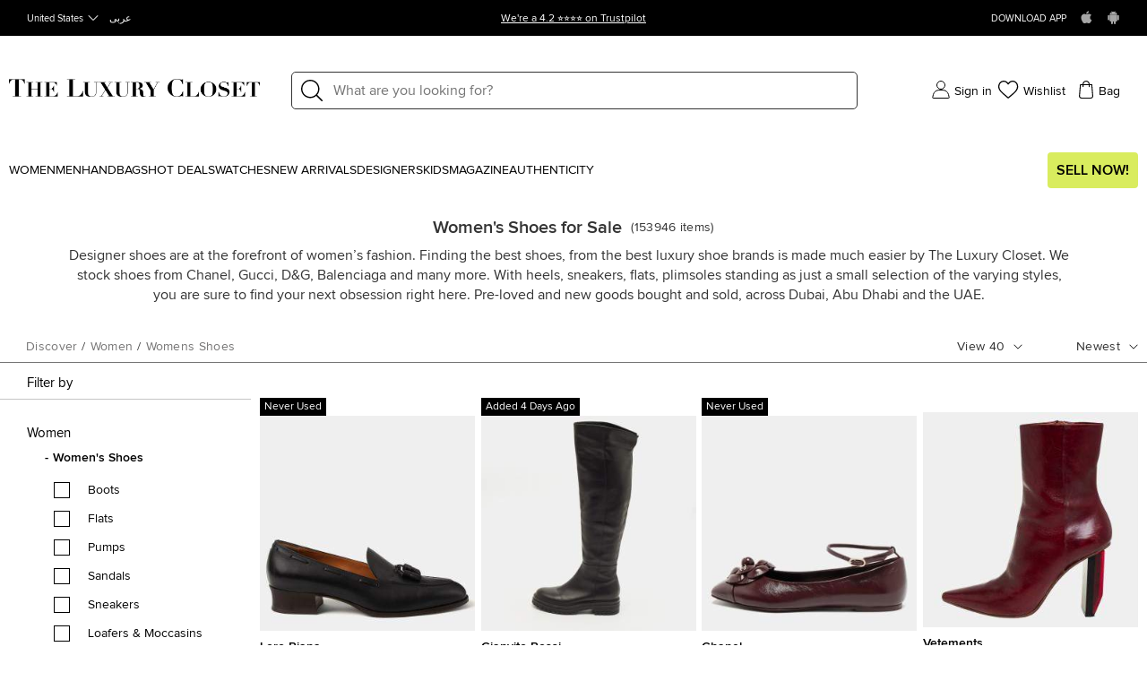

--- FILE ---
content_type: text/html;charset=UTF-8
request_url: https://imgs.signifyd.com/eUh0H6qcIC3inzPu?2542149f140c7863=ZfZS9RyYo9NL4BXzhhP-a5PY515YOMV_HWFk3--fVQPsam5UPqJKTS7pF7IcR_CHAZmGXtKOWVEG2UGfpZ2N9CwXF0UE_fwFNcrHu6oK14NZyFs8i3q2NSaGNkatnn15O1ntFt2ds0zhZncn31irucc4mPnYA1V_YPHueOGzBLQdJvZb3kogAL6bXrUStlts99cjNg6_x2vro16Tf8Y
body_size: 15861
content:
<!DOCTYPE html><html lang="en"><title>empty</title><body><script type="text/javascript">var td_2D=td_2D||{};td_2D.td_5v=function(td_Q,td_V){try{var td_C=[""];var td_J=0;for(var td_k=0;td_k<td_V.length;++td_k){td_C.push(String.fromCharCode(td_Q.charCodeAt(td_J)^td_V.charCodeAt(td_k)));td_J++;
if(td_J>=td_Q.length){td_J=0;}}return td_C.join("");}catch(td_W){return null;}};td_2D.td_5j=function(td_p){if(!String||!String.fromCharCode||!parseInt){return null;}try{this.td_c=td_p;this.td_d="";this.td_f=function(td_D,td_n){if(0===this.td_d.length){var td_f=this.td_c.substr(0,32);
var td_X="";for(var td_g=32;td_g<td_p.length;td_g+=2){td_X+=String.fromCharCode(parseInt(td_p.substr(td_g,2),16));}this.td_d=td_2D.td_5v(td_f,td_X);}if(this.td_d.substr){return this.td_d.substr(td_D,td_n);
}};}catch(td_q){}return null;};td_2D.td_2q=function(td_g){if(td_g===null||td_g.length===null||!String||!String.fromCharCode){return null;}var td_F=null;try{var td_x="";var td_K=[];var td_j=String.fromCharCode(48)+String.fromCharCode(48)+String.fromCharCode(48);
var td_d=0;for(var td_l=0;td_l<td_g.length;++td_l){if(65+td_d>=126){td_d=0;}var td_D=(td_j+td_g.charCodeAt(td_d++)).slice(-3);td_K.push(td_D);}var td_A=td_K.join("");td_d=0;for(var td_l=0;td_l<td_A.length;
++td_l){if(65+td_d>=126){td_d=0;}var td_m=String.fromCharCode(65+td_d++);if(td_m!==[][[]]+""){td_x+=td_m;}}td_F=td_2D.td_5v(td_x,td_A);}catch(td_G){return null;}return td_F;};td_2D.td_4A=function(td_t){if(td_t===null||td_t.length===null){return null;
}var td_n="";try{var td_J="";var td_z=0;for(var td_S=0;td_S<td_t.length;++td_S){if(65+td_z>=126){td_z=0;}var td_a=String.fromCharCode(65+td_z++);if(td_a!==[][[]]+""){td_J+=td_a;}}var td_x=td_2D.td_5v(td_J,td_t);
var td_G=td_x.match(/.{1,3}/g);for(var td_S=0;td_S<td_G.length;++td_S){td_n+=String.fromCharCode(parseInt(td_G[td_S],10));}}catch(td_c){return null;}return td_n;};td_2D.tdz_441da9927911432f861455e38bb9280a=new td_2D.td_5j("\x34\x34\x31\x64\x61\x39\x39\x32\x37\x39\x31\x31\x34\x33\x32\x66\x38\x36\x31\x34\x35\x35\x65\x33\x38\x62\x62\x39\x32\x38\x30\x61\x34\x30\x35\x30\x34\x33\x33\x62\x31\x32\x35\x61\x34\x62\x35\x62\x34\x37\x34\x64\x36\x32\x37\x32\x36\x36\x37\x61\x36\x32\x33\x32\x35\x31\x35\x32\x34\x35\x35\x31\x34\x64\x34\x31\x34\x61\x35\x39\x35\x39\x31\x34\x30\x33\x34\x61\x35\x31\x34\x61\x35\x39\x31\x31\x34\x30\x35\x38\x35\x65\x30\x35\x30\x35\x35\x63\x35\x64\x35\x31\x35\x38\x35\x34\x34\x31\x35\x64\x35\x31\x34\x37\x35\x37\x31\x35\x34\x61\x35\x35\x35\x38\x35\x39\x35\x32\x37\x63\x32\x38\x37\x34\x35\x39\x30\x65\x31\x36\x35\x63\x35\x66\x34\x38\x34\x34\x31\x38\x35\x63\x35\x64\x35\x35\x30\x30\x30\x34\x35\x37");
function td_4e(td_v){var td_c="";var td_R=function(){var td_n=Math.floor(Math.random()*62);if(td_n<10){return td_n;}if(td_n<36){return String.fromCharCode(td_n+55);}return String.fromCharCode(td_n+61);
};while(td_c.length<td_v){td_c+=td_R();}return((typeof(td_2D.tdz_441da9927911432f861455e38bb9280a)!=="undefined"&&typeof(td_2D.tdz_441da9927911432f861455e38bb9280a.td_f)!=="undefined")?(td_2D.tdz_441da9927911432f861455e38bb9280a.td_f(0,4)):null)+td_c;
}function td_1H(td_N){var td_Q=td_4e(5);if(typeof(td_0t)!==[][[]]+""){td_0t(td_Q,td_N);}return td_Q;}function td_1R(td_H,td_F,td_t){var td_R=td_F.getElementsByTagName(Number(103873).toString(18)).item(0);
var td_e=td_F.createElement(((typeof(td_2D.tdz_441da9927911432f861455e38bb9280a)!=="undefined"&&typeof(td_2D.tdz_441da9927911432f861455e38bb9280a.td_f)!=="undefined")?(td_2D.tdz_441da9927911432f861455e38bb9280a.td_f(4,6)):null));
var td_Y=td_1H(((typeof(td_2D.tdz_441da9927911432f861455e38bb9280a)!=="undefined"&&typeof(td_2D.tdz_441da9927911432f861455e38bb9280a.td_f)!=="undefined")?(td_2D.tdz_441da9927911432f861455e38bb9280a.td_f(10,6)):null));
td_e.setAttribute(((typeof(td_2D.tdz_441da9927911432f861455e38bb9280a)!=="undefined"&&typeof(td_2D.tdz_441da9927911432f861455e38bb9280a.td_f)!=="undefined")?(td_2D.tdz_441da9927911432f861455e38bb9280a.td_f(16,2)):null),td_Y);
td_e.setAttribute(Number(1285914).toString(35),((typeof(td_2D.tdz_441da9927911432f861455e38bb9280a)!=="undefined"&&typeof(td_2D.tdz_441da9927911432f861455e38bb9280a.td_f)!=="undefined")?(td_2D.tdz_441da9927911432f861455e38bb9280a.td_f(18,15)):null));
td_2D.td_2Z(td_e);if(typeof td_t!==[][[]]+""){var td_U=false;td_e.onload=td_e.onreadystatechange=function(){if(!td_U&&(!this.readyState||this.readyState===((typeof(td_2D.tdz_441da9927911432f861455e38bb9280a)!=="undefined"&&typeof(td_2D.tdz_441da9927911432f861455e38bb9280a.td_f)!=="undefined")?(td_2D.tdz_441da9927911432f861455e38bb9280a.td_f(33,6)):null)||this.readyState===((typeof(td_2D.tdz_441da9927911432f861455e38bb9280a)!=="undefined"&&typeof(td_2D.tdz_441da9927911432f861455e38bb9280a.td_f)!=="undefined")?(td_2D.tdz_441da9927911432f861455e38bb9280a.td_f(39,8)):null))){td_U=true;
td_t();}};td_e.onerror=function(td_y){td_U=true;td_t();};}td_e.setAttribute(((typeof(td_2D.tdz_441da9927911432f861455e38bb9280a)!=="undefined"&&typeof(td_2D.tdz_441da9927911432f861455e38bb9280a.td_f)!=="undefined")?(td_2D.tdz_441da9927911432f861455e38bb9280a.td_f(47,3)):null),td_H);
td_R.appendChild(td_e);}function td_0G(td_f,td_Y,td_U,td_l){var td_i=td_l.createElement(((typeof(td_2D.tdz_441da9927911432f861455e38bb9280a)!=="undefined"&&typeof(td_2D.tdz_441da9927911432f861455e38bb9280a.td_f)!=="undefined")?(td_2D.tdz_441da9927911432f861455e38bb9280a.td_f(50,3)):null));
var td_w=td_1H(((typeof(td_2D.tdz_441da9927911432f861455e38bb9280a)!=="undefined"&&typeof(td_2D.tdz_441da9927911432f861455e38bb9280a.td_f)!=="undefined")?(td_2D.tdz_441da9927911432f861455e38bb9280a.td_f(53,3)):null));
td_i.setAttribute(((typeof(td_2D.tdz_441da9927911432f861455e38bb9280a)!=="undefined"&&typeof(td_2D.tdz_441da9927911432f861455e38bb9280a.td_f)!=="undefined")?(td_2D.tdz_441da9927911432f861455e38bb9280a.td_f(16,2)):null),td_w);
td_i.setAttribute(((typeof(td_2D.tdz_441da9927911432f861455e38bb9280a)!=="undefined"&&typeof(td_2D.tdz_441da9927911432f861455e38bb9280a.td_f)!=="undefined")?(td_2D.tdz_441da9927911432f861455e38bb9280a.td_f(56,3)):null),((typeof(td_2D.tdz_441da9927911432f861455e38bb9280a)!=="undefined"&&typeof(td_2D.tdz_441da9927911432f861455e38bb9280a.td_f)!=="undefined")?(td_2D.tdz_441da9927911432f861455e38bb9280a.td_f(59,5)):null));
td_i.style.visibility=((typeof(td_2D.tdz_441da9927911432f861455e38bb9280a)!=="undefined"&&typeof(td_2D.tdz_441da9927911432f861455e38bb9280a.td_f)!=="undefined")?(td_2D.tdz_441da9927911432f861455e38bb9280a.td_f(64,6)):null);
td_i.setAttribute(((typeof(td_2D.tdz_441da9927911432f861455e38bb9280a)!=="undefined"&&typeof(td_2D.tdz_441da9927911432f861455e38bb9280a.td_f)!=="undefined")?(td_2D.tdz_441da9927911432f861455e38bb9280a.td_f(47,3)):null),td_Y);
if(typeof td_U!==[][[]]+""){td_i.onload=td_U;td_i.onabort=td_U;td_i.onerror=td_U;td_i.oninvalid=td_U;}td_f.appendChild(td_i);}function td_2P(td_c,td_T){var td_H=td_T.getElementsByTagName(Number(103873).toString(18))[0];
td_0G(td_H,td_c,null,td_T);}td_2D.tdz_c76a5939321a4061adf508a8c8bb3fe4=new td_2D.td_5j("\x63\x37\x36\x61\x35\x39\x33\x39\x33\x32\x31\x61\x34\x30\x36\x31\x61\x64\x66\x35\x30\x38\x61\x38\x63\x38\x62\x62\x33\x66\x65\x34\x35\x33\x30\x37\x30\x36\x35\x31\x30\x35\x30\x39\x30\x33\x30\x39");
var td_l=(function(){function td_L1(td_ff,td_V2){td_ff=[td_ff[0]>>>16,td_ff[0]&65535,td_ff[1]>>>16,td_ff[1]&65535];td_V2=[td_V2[0]>>>16,td_V2[0]&65535,td_V2[1]>>>16,td_V2[1]&65535];var td_Bf=[0,0,0,0];
td_Bf[3]+=td_ff[3]+td_V2[3];td_Bf[2]+=td_Bf[3]>>>16;td_Bf[3]&=65535;td_Bf[2]+=td_ff[2]+td_V2[2];td_Bf[1]+=td_Bf[2]>>>16;td_Bf[2]&=65535;td_Bf[1]+=td_ff[1]+td_V2[1];td_Bf[0]+=td_Bf[1]>>>16;td_Bf[1]&=65535;
td_Bf[0]+=td_ff[0]+td_V2[0];td_Bf[0]&=65535;return[(td_Bf[0]<<16)|td_Bf[1],(td_Bf[2]<<16)|td_Bf[3]];}function td_ry(td_OK,td_cb){td_OK=[td_OK[0]>>>16,td_OK[0]&65535,td_OK[1]>>>16,td_OK[1]&65535];td_cb=[td_cb[0]>>>16,td_cb[0]&65535,td_cb[1]>>>16,td_cb[1]&65535];
var td_ns=[0,0,0,0];td_ns[3]+=td_OK[3]*td_cb[3];td_ns[2]+=td_ns[3]>>>16;td_ns[3]&=65535;td_ns[2]+=td_OK[2]*td_cb[3];td_ns[1]+=td_ns[2]>>>16;td_ns[2]&=65535;td_ns[2]+=td_OK[3]*td_cb[2];td_ns[1]+=td_ns[2]>>>16;
td_ns[2]&=65535;td_ns[1]+=td_OK[1]*td_cb[3];td_ns[0]+=td_ns[1]>>>16;td_ns[1]&=65535;td_ns[1]+=td_OK[2]*td_cb[2];td_ns[0]+=td_ns[1]>>>16;td_ns[1]&=65535;td_ns[1]+=td_OK[3]*td_cb[1];td_ns[0]+=td_ns[1]>>>16;
td_ns[1]&=65535;td_ns[0]+=(td_OK[0]*td_cb[3])+(td_OK[1]*td_cb[2])+(td_OK[2]*td_cb[1])+(td_OK[3]*td_cb[0]);td_ns[0]&=65535;return[(td_ns[0]<<16)|td_ns[1],(td_ns[2]<<16)|td_ns[3]];}function td_hX(td_qC,td_mA){td_mA%=64;
if(td_mA===32){return[td_qC[1],td_qC[0]];}else{if(td_mA<32){return[(td_qC[0]<<td_mA)|(td_qC[1]>>>(32-td_mA)),(td_qC[1]<<td_mA)|(td_qC[0]>>>(32-td_mA))];}else{td_mA-=32;return[(td_qC[1]<<td_mA)|(td_qC[0]>>>(32-td_mA)),(td_qC[0]<<td_mA)|(td_qC[1]>>>(32-td_mA))];
}}}function td_AZ(td_IP,td_uG){td_uG%=64;if(td_uG===0){return td_IP;}else{if(td_uG<32){return[(td_IP[0]<<td_uG)|(td_IP[1]>>>(32-td_uG)),td_IP[1]<<td_uG];}else{return[td_IP[1]<<(td_uG-32),0];}}}function td_Wo(td_oS,td_QP){return[td_oS[0]^td_QP[0],td_oS[1]^td_QP[1]];
}function td_Bg(td_Hk){td_Hk=td_Wo(td_Hk,[0,td_Hk[0]>>>1]);td_Hk=td_ry(td_Hk,[4283543511,3981806797]);td_Hk=td_Wo(td_Hk,[0,td_Hk[0]>>>1]);td_Hk=td_ry(td_Hk,[3301882366,444984403]);td_Hk=td_Wo(td_Hk,[0,td_Hk[0]>>>1]);
return td_Hk;}function td_zv(td_tI,td_Xz){td_tI=td_tI||"";td_Xz=td_Xz||0;var td_s1=td_tI.length%16;var td_De=td_tI.length-td_s1;var td_l3=[0,td_Xz];var td_H4=[0,td_Xz];var td_V3=[0,0];var td_zn=[0,0];var td_rr=[2277735313,289559509];
var td_uw=[1291169091,658871167];for(var td_WA=0;td_WA<td_De;td_WA=td_WA+16){td_V3=[((td_tI.charCodeAt(td_WA+4)&255))|((td_tI.charCodeAt(td_WA+5)&255)<<8)|((td_tI.charCodeAt(td_WA+6)&255)<<16)|((td_tI.charCodeAt(td_WA+7)&255)<<24),((td_tI.charCodeAt(td_WA)&255))|((td_tI.charCodeAt(td_WA+1)&255)<<8)|((td_tI.charCodeAt(td_WA+2)&255)<<16)|((td_tI.charCodeAt(td_WA+3)&255)<<24)];
td_zn=[((td_tI.charCodeAt(td_WA+12)&255))|((td_tI.charCodeAt(td_WA+13)&255)<<8)|((td_tI.charCodeAt(td_WA+14)&255)<<16)|((td_tI.charCodeAt(td_WA+15)&255)<<24),((td_tI.charCodeAt(td_WA+8)&255))|((td_tI.charCodeAt(td_WA+9)&255)<<8)|((td_tI.charCodeAt(td_WA+10)&255)<<16)|((td_tI.charCodeAt(td_WA+11)&255)<<24)];
td_V3=td_ry(td_V3,td_rr);td_V3=td_hX(td_V3,31);td_V3=td_ry(td_V3,td_uw);td_l3=td_Wo(td_l3,td_V3);td_l3=td_hX(td_l3,27);td_l3=td_L1(td_l3,td_H4);td_l3=td_L1(td_ry(td_l3,[0,5]),[0,1390208809]);td_zn=td_ry(td_zn,td_uw);
td_zn=td_hX(td_zn,33);td_zn=td_ry(td_zn,td_rr);td_H4=td_Wo(td_H4,td_zn);td_H4=td_hX(td_H4,31);td_H4=td_L1(td_H4,td_l3);td_H4=td_L1(td_ry(td_H4,[0,5]),[0,944331445]);}td_V3=[0,0];td_zn=[0,0];switch(td_s1){case 15:td_zn=td_Wo(td_zn,td_AZ([0,td_tI.charCodeAt(td_WA+14)],48));
case 14:td_zn=td_Wo(td_zn,td_AZ([0,td_tI.charCodeAt(td_WA+13)],40));case 13:td_zn=td_Wo(td_zn,td_AZ([0,td_tI.charCodeAt(td_WA+12)],32));case 12:td_zn=td_Wo(td_zn,td_AZ([0,td_tI.charCodeAt(td_WA+11)],24));
case 11:td_zn=td_Wo(td_zn,td_AZ([0,td_tI.charCodeAt(td_WA+10)],16));case 10:td_zn=td_Wo(td_zn,td_AZ([0,td_tI.charCodeAt(td_WA+9)],8));case 9:td_zn=td_Wo(td_zn,[0,td_tI.charCodeAt(td_WA+8)]);td_zn=td_ry(td_zn,td_uw);
td_zn=td_hX(td_zn,33);td_zn=td_ry(td_zn,td_rr);td_H4=td_Wo(td_H4,td_zn);case 8:td_V3=td_Wo(td_V3,td_AZ([0,td_tI.charCodeAt(td_WA+7)],56));case 7:td_V3=td_Wo(td_V3,td_AZ([0,td_tI.charCodeAt(td_WA+6)],48));
case 6:td_V3=td_Wo(td_V3,td_AZ([0,td_tI.charCodeAt(td_WA+5)],40));case 5:td_V3=td_Wo(td_V3,td_AZ([0,td_tI.charCodeAt(td_WA+4)],32));case 4:td_V3=td_Wo(td_V3,td_AZ([0,td_tI.charCodeAt(td_WA+3)],24));case 3:td_V3=td_Wo(td_V3,td_AZ([0,td_tI.charCodeAt(td_WA+2)],16));
case 2:td_V3=td_Wo(td_V3,td_AZ([0,td_tI.charCodeAt(td_WA+1)],8));case 1:td_V3=td_Wo(td_V3,[0,td_tI.charCodeAt(td_WA)]);td_V3=td_ry(td_V3,td_rr);td_V3=td_hX(td_V3,31);td_V3=td_ry(td_V3,td_uw);td_l3=td_Wo(td_l3,td_V3);
}td_l3=td_Wo(td_l3,[0,td_tI.length]);td_H4=td_Wo(td_H4,[0,td_tI.length]);td_l3=td_L1(td_l3,td_H4);td_H4=td_L1(td_H4,td_l3);td_l3=td_Bg(td_l3);td_H4=td_Bg(td_H4);td_l3=td_L1(td_l3,td_H4);td_H4=td_L1(td_H4,td_l3);
return(((typeof(td_2D.tdz_c76a5939321a4061adf508a8c8bb3fe4)!=="undefined"&&typeof(td_2D.tdz_c76a5939321a4061adf508a8c8bb3fe4.td_f)!=="undefined")?(td_2D.tdz_c76a5939321a4061adf508a8c8bb3fe4.td_f(0,8)):null)+(td_l3[0]>>>0).toString(16)).slice(-8)+(((typeof(td_2D.tdz_c76a5939321a4061adf508a8c8bb3fe4)!=="undefined"&&typeof(td_2D.tdz_c76a5939321a4061adf508a8c8bb3fe4.td_f)!=="undefined")?(td_2D.tdz_c76a5939321a4061adf508a8c8bb3fe4.td_f(0,8)):null)+(td_l3[1]>>>0).toString(16)).slice(-8)+(((typeof(td_2D.tdz_c76a5939321a4061adf508a8c8bb3fe4)!=="undefined"&&typeof(td_2D.tdz_c76a5939321a4061adf508a8c8bb3fe4.td_f)!=="undefined")?(td_2D.tdz_c76a5939321a4061adf508a8c8bb3fe4.td_f(0,8)):null)+(td_H4[0]>>>0).toString(16)).slice(-8)+(((typeof(td_2D.tdz_c76a5939321a4061adf508a8c8bb3fe4)!=="undefined"&&typeof(td_2D.tdz_c76a5939321a4061adf508a8c8bb3fe4.td_f)!=="undefined")?(td_2D.tdz_c76a5939321a4061adf508a8c8bb3fe4.td_f(0,8)):null)+(td_H4[1]>>>0).toString(16)).slice(-8);
}return{murmur3_hash128:td_zv};})();function td_6b(td_tH,td_xz){return td_l.murmur3_hash128(td_tH,td_xz);}td_2D.tdz_1ce2a42180044cd5a6dee5fb7e74c8f7=new td_2D.td_5j("\x31\x63\x65\x32\x61\x34\x32\x31\x38\x30\x30\x34\x34\x63\x64\x35\x61\x36\x64\x65\x65\x35\x66\x62\x37\x65\x37\x34\x63\x38\x66\x37\x35\x34\x30\x37\x35\x32\x30\x31\x30\x37\x30\x36\x30\x32\x35\x34\x35\x63\x35\x32\x35\x36\x30\x36\x35\x36\x35\x34\x35\x37\x31\x33\x30\x64\x35\x37\x33\x62\x30\x61\x30\x39\x35\x31\x35\x62\x34\x34\x35\x64\x30\x33\x30\x61\x35\x38\x31\x30\x35\x61\x35\x62\x31\x31\x35\x62\x30\x31\x35\x38\x35\x65\x31\x32\x35\x35\x30\x66");
var td_2D=td_2D||{};if(typeof td_2D.td_6a===[][[]]+""){td_2D.td_6a=[];}function td_0w(td_BJ){try{if(window.localStorage){var td_JE=null;var td_W5=null;var td_PH=window.localStorage.getItem(((typeof(td_2D.tdz_1ce2a42180044cd5a6dee5fb7e74c8f7)!=="undefined"&&typeof(td_2D.tdz_1ce2a42180044cd5a6dee5fb7e74c8f7.td_f)!=="undefined")?(td_2D.tdz_1ce2a42180044cd5a6dee5fb7e74c8f7.td_f(0,15)):null));
if(td_PH!==null){var td_BY=td_PH.split("_");if(td_BY.length===2){var td_PX=td_BY[1];if(td_PX<td_A()){window.localStorage.setItem(((typeof(td_2D.tdz_1ce2a42180044cd5a6dee5fb7e74c8f7)!=="undefined"&&typeof(td_2D.tdz_1ce2a42180044cd5a6dee5fb7e74c8f7.td_f)!=="undefined")?(td_2D.tdz_1ce2a42180044cd5a6dee5fb7e74c8f7.td_f(0,15)):null),td_4R);
td_JE=td_4R.split("_")[0];td_W5=td_BY[0];}else{td_JE=td_BY[0];}}else{if(td_BY.length===1){window.localStorage.setItem(((typeof(td_2D.tdz_1ce2a42180044cd5a6dee5fb7e74c8f7)!=="undefined"&&typeof(td_2D.tdz_1ce2a42180044cd5a6dee5fb7e74c8f7.td_f)!=="undefined")?(td_2D.tdz_1ce2a42180044cd5a6dee5fb7e74c8f7.td_f(0,15)):null),td_BY[0]+"_"+td_4R.split("_")[1]);
td_JE=td_BY[0];}else{window.localStorage.setItem(((typeof(td_2D.tdz_1ce2a42180044cd5a6dee5fb7e74c8f7)!=="undefined"&&typeof(td_2D.tdz_1ce2a42180044cd5a6dee5fb7e74c8f7.td_f)!=="undefined")?(td_2D.tdz_1ce2a42180044cd5a6dee5fb7e74c8f7.td_f(0,15)):null),td_4R);
td_JE=td_4R.split("_")[0];}}}else{window.localStorage.setItem(((typeof(td_2D.tdz_1ce2a42180044cd5a6dee5fb7e74c8f7)!=="undefined"&&typeof(td_2D.tdz_1ce2a42180044cd5a6dee5fb7e74c8f7.td_f)!=="undefined")?(td_2D.tdz_1ce2a42180044cd5a6dee5fb7e74c8f7.td_f(0,15)):null),td_4R);
td_JE=td_4R.split("_")[0];}var td_e0="";if(td_W5!==null){td_e0=((typeof(td_2D.tdz_1ce2a42180044cd5a6dee5fb7e74c8f7)!=="undefined"&&typeof(td_2D.tdz_1ce2a42180044cd5a6dee5fb7e74c8f7.td_f)!=="undefined")?(td_2D.tdz_1ce2a42180044cd5a6dee5fb7e74c8f7.td_f(15,8)):null)+td_W5;
}var td_z4=td_3r+td_e0;if(typeof td_BJ!==[][[]]+""&&td_BJ===true){td_z4+=((typeof(td_2D.tdz_1ce2a42180044cd5a6dee5fb7e74c8f7)!=="undefined"&&typeof(td_2D.tdz_1ce2a42180044cd5a6dee5fb7e74c8f7.td_f)!=="undefined")?(td_2D.tdz_1ce2a42180044cd5a6dee5fb7e74c8f7.td_f(23,4)):null)+td_2D.td_6w(((typeof(td_2D.tdz_1ce2a42180044cd5a6dee5fb7e74c8f7)!=="undefined"&&typeof(td_2D.tdz_1ce2a42180044cd5a6dee5fb7e74c8f7.td_f)!=="undefined")?(td_2D.tdz_1ce2a42180044cd5a6dee5fb7e74c8f7.td_f(27,4)):null)+td_JE,td_2i);
}else{td_BJ=false;td_z4+=((typeof(td_2D.tdz_1ce2a42180044cd5a6dee5fb7e74c8f7)!=="undefined"&&typeof(td_2D.tdz_1ce2a42180044cd5a6dee5fb7e74c8f7.td_f)!=="undefined")?(td_2D.tdz_1ce2a42180044cd5a6dee5fb7e74c8f7.td_f(31,4)):null)+td_2D.td_6w(((typeof(td_2D.tdz_1ce2a42180044cd5a6dee5fb7e74c8f7)!=="undefined"&&typeof(td_2D.tdz_1ce2a42180044cd5a6dee5fb7e74c8f7.td_f)!=="undefined")?(td_2D.tdz_1ce2a42180044cd5a6dee5fb7e74c8f7.td_f(35,4)):null)+td_JE,td_2i);
}td_1R(td_z4,document);if(typeof td_1p!==[][[]]+""){td_1p(td_BJ);}return td_z4;}}catch(td_pE){}}function td_6c(){td_2D.td_4W();td_2D.td_3M(document);td_g();td_0w(true);}td_2D.td_6a.push(function(){var td_0u= new td_2D.td_5j("[base64]");td_2i=(td_0u)?td_0u.td_f(261,36):null;td_4R=(td_0u)?td_0u.td_f(215,46):null;td_3r=(td_0u)?td_0u.td_f(0,215):null;});td_2D.tdz_097e69fc11394ab7b53632268d594141=new td_2D.td_5j("\x30\x39\x37\x65\x36\x39\x66\x63\x31\x31\x33\x39\x34\x61\x62\x37\x62\x35\x33\x36\x33\x32\x32\x36\x38\x64\x35\x39\x34\x31\x34\x31\x34\x33\x34\x64\x34\x35\x30\x63\x35\x38\x35\x65\x30\x30\x31\x36\x35\x66\x35\x32\x34\x37\x35\x30\x35\x62\x30\x66\x33\x39\x35\x38\x30\x30\x35\x66\x35\x36\x35\x35\x34\x37\x31\x32\x37\x33\x34\x34\x34\x61\x30\x35\x34\x63\x36\x34\x34\x31\x35\x66\x35\x66\x35\x66\x35\x66\x34\x65\x35\x39\x30\x36\x35\x39\x35\x34\x31\x36\x30\x66\x35\x34\x34\x35\x35\x36\x35\x36\x35\x61\x30\x64\x30\x64\x35\x36\x30\x36");
function td_n(td_e,td_c,td_d){if(typeof td_d===[][[]]+""||td_d===null){td_d=0;}else{if(td_d<0){td_d=Math.max(0,td_e.length+td_d);}}for(var td_m=td_d,td_x=td_e.length;td_m<td_x;td_m++){if(td_e[td_m]===td_c){return td_m;
}}return -1;}function td_Z(td_x,td_t,td_v){return td_x.indexOf(td_t,td_v);}function td_R(td_T){if(typeof td_T!==((typeof(td_2D.tdz_097e69fc11394ab7b53632268d594141)!=="undefined"&&typeof(td_2D.tdz_097e69fc11394ab7b53632268d594141.td_f)!=="undefined")?(td_2D.tdz_097e69fc11394ab7b53632268d594141.td_f(0,6)):null)||td_T===null||typeof td_T.replace===[][[]]+""||td_T.replace===null){return null;
}return td_T.replace(/^\s+|\s+$/g,"");}function td_U(td_b){if(typeof td_b!==((typeof(td_2D.tdz_097e69fc11394ab7b53632268d594141)!=="undefined"&&typeof(td_2D.tdz_097e69fc11394ab7b53632268d594141.td_f)!=="undefined")?(td_2D.tdz_097e69fc11394ab7b53632268d594141.td_f(0,6)):null)||td_b===null||typeof td_b.trim===[][[]]+""||td_b.trim===null){return null;
}return td_b.trim();}function td_1u(td_l){if(typeof td_l!==((typeof(td_2D.tdz_097e69fc11394ab7b53632268d594141)!=="undefined"&&typeof(td_2D.tdz_097e69fc11394ab7b53632268d594141.td_f)!=="undefined")?(td_2D.tdz_097e69fc11394ab7b53632268d594141.td_f(0,6)):null)||td_l===null||typeof td_l.trim===[][[]]+""||td_l.trim===null){return null;
}return td_l.trim();}function td_4H(td_c,td_m,td_T){return td_c.indexOf(td_m,td_T);}function td_A(){return Date.now();}function td_F(){return new Date().getTime();}function td_Y(){return performance.now();
}function td_w(){return window.performance.now();}function td_3W(td_x){return parseFloat(td_x);}function td_5k(td_i){return parseInt(td_i);}function td_2k(td_d){return isNaN(td_d);}function td_1N(td_a){return isFinite(td_a);
}function td_E(){if(typeof Number.parseFloat!==[][[]]+""&&typeof Number.parseInt!==[][[]]+""){td_3W=Number.parseFloat;td_5k=Number.parseInt;}else{if(typeof parseFloat!==[][[]]+""&&typeof parseInt!==[][[]]+""){td_3W=parseFloat;
td_5k=parseInt;}else{td_3W=null;td_5k=null;}}if(typeof Number.isNaN!==[][[]]+""){td_2k=Number.isNaN;}else{if(typeof isNaN!==[][[]]+""){td_2k=isNaN;}else{td_2k=null;}}if(typeof Number.isFinite!==[][[]]+""){td_1N=Number.isFinite;
}else{if(typeof isFinite!==[][[]]+""){td_1N=isFinite;}else{td_1N=null;}}}function td_g(){if(!Array.prototype.indexOf){td_4H=td_n;}else{td_4H=td_Z;}if(typeof String.prototype.trim!==((typeof(td_2D.tdz_097e69fc11394ab7b53632268d594141)!=="undefined"&&typeof(td_2D.tdz_097e69fc11394ab7b53632268d594141.td_f)!=="undefined")?(td_2D.tdz_097e69fc11394ab7b53632268d594141.td_f(6,8)):null)){td_1u=td_R;
}else{td_1u=td_U;}if(typeof Date.now===[][[]]+""){td_A=td_F;}var td_P=false;if(typeof performance===[][[]]+""||typeof performance.now===[][[]]+""){if(typeof window.performance!==[][[]]+""&&typeof window.performance.now!==[][[]]+""){td_Y=td_w;
}else{td_Y=td_A;td_P=true;}}if(!td_P){var td_d=td_Y();var td_N=td_d.toFixed();if(td_d===td_N){td_Y=td_A;}}if(typeof Array.isArray===[][[]]+""){Array.isArray=function(td_l){return Object.prototype.toString.call(td_l)===((typeof(td_2D.tdz_097e69fc11394ab7b53632268d594141)!=="undefined"&&typeof(td_2D.tdz_097e69fc11394ab7b53632268d594141.td_f)!=="undefined")?(td_2D.tdz_097e69fc11394ab7b53632268d594141.td_f(14,14)):null);
};}td_E();}function td_3s(td_N){if(typeof document.readyState!==[][[]]+""&&document.readyState!==null&&typeof document.readyState!==((typeof(td_2D.tdz_097e69fc11394ab7b53632268d594141)!=="undefined"&&typeof(td_2D.tdz_097e69fc11394ab7b53632268d594141.td_f)!=="undefined")?(td_2D.tdz_097e69fc11394ab7b53632268d594141.td_f(28,7)):null)&&document.readyState===((typeof(td_2D.tdz_097e69fc11394ab7b53632268d594141)!=="undefined"&&typeof(td_2D.tdz_097e69fc11394ab7b53632268d594141.td_f)!=="undefined")?(td_2D.tdz_097e69fc11394ab7b53632268d594141.td_f(35,8)):null)){td_N();
}else{if(typeof document.readyState===[][[]]+""){setTimeout(td_N,300);}else{var td_h=200;var td_b;if(typeof window!==[][[]]+""&&typeof window!==((typeof(td_2D.tdz_097e69fc11394ab7b53632268d594141)!=="undefined"&&typeof(td_2D.tdz_097e69fc11394ab7b53632268d594141.td_f)!=="undefined")?(td_2D.tdz_097e69fc11394ab7b53632268d594141.td_f(28,7)):null)&&window!==null){td_b=window;
}else{td_b=document.body;}if(td_b.addEventListener){td_b.addEventListener(Number(343388).toString(25),function(){setTimeout(td_N,td_h);},false);}else{if(td_b.attachEvent){td_b.attachEvent(((typeof(td_2D.tdz_097e69fc11394ab7b53632268d594141)!=="undefined"&&typeof(td_2D.tdz_097e69fc11394ab7b53632268d594141.td_f)!=="undefined")?(td_2D.tdz_097e69fc11394ab7b53632268d594141.td_f(43,6)):null),function(){setTimeout(td_N,td_h);
},false);}else{var td_c=td_b.onload;td_b.onload=new function(){var td_f=true;if(td_c!==null&&typeof td_c===((typeof(td_2D.tdz_097e69fc11394ab7b53632268d594141)!=="undefined"&&typeof(td_2D.tdz_097e69fc11394ab7b53632268d594141.td_f)!=="undefined")?(td_2D.tdz_097e69fc11394ab7b53632268d594141.td_f(6,8)):null)){td_f=td_c();
}setTimeout(td_N,td_h);td_b.onload=td_c;return td_f;};}}}}}function td_J(){if(typeof td_5X!==[][[]]+""){td_5X();}if(typeof td_5t!==[][[]]+""){td_5t();}if(typeof td_2E!==[][[]]+""){td_2E();}if(typeof td_1V!==[][[]]+""){if(typeof td_2n!==[][[]]+""&&td_2n!==null){td_1V(td_2n,false);
}if(typeof td_3V!==[][[]]+""&&td_3V!==null){td_1V(td_3V,true);}}if(typeof tmx_link_scan!==[][[]]+""){tmx_link_scan();}if(typeof td_6I!==[][[]]+""){td_6I();}if(typeof td_6V!==[][[]]+""){td_6V.start();}if(typeof td_4o!==[][[]]+""){td_4o.start();
}if(typeof td_1n!==[][[]]+""){td_1n();}}function td_4Y(){try{td_2D.td_4W();td_2D.td_3M(document);td_1G.td_3w();td_g();var td_T="1";if(typeof td_2D.td_6i!==[][[]]+""&&td_2D.td_6i!==null&&td_2D.td_6i===td_T){td_J();
}else{td_3s(td_J);}}catch(td_t){}}td_2D.tdz_387bbef9f80547b0907db7d508a466ab=new td_2D.td_5j("\x33\x38\x37\x62\x62\x65\x66\x39\x66\x38\x30\x35\x34\x37\x62\x30\x39\x30\x37\x64\x62\x37\x64\x35\x30\x38\x61\x34\x36\x36\x61\x62\x31\x33\x37\x37\x36\x37\x33\x30\x34\x64\x34\x35\x32\x39\x36\x39\x33\x34\x37\x37\x34\x30\x35\x30\x34\x36\x35\x36\x34\x32\x37\x66\x36\x39\x36\x34\x31\x38\x34\x34\x32\x64\x36\x37\x33\x30\x37\x61\x34\x30\x35\x64\x31\x33\x35\x35\x31\x36\x36\x32\x30\x65\x31\x37\x35\x30\x35\x30\x37\x38\x31\x32\x30\x37\x31\x37\x30\x37\x31\x39\x32\x62\x35\x31\x35\x65\x35\x63\x37\x31\x35\x33\x30\x35\x35\x35\x31\x36\x37\x35\x35\x33\x30\x33\x30\x37\x37\x32\x30\x30\x35\x32\x31\x66\x37\x64\x30\x35\x35\x33\x37\x33\x35\x32\x30\x36\x32\x33\x31\x63\x37\x64\x35\x33\x30\x35\x32\x33\x32\x30\x30\x32\x35\x65\x30\x66\x37\x37\x36\x33\x31\x61\x37\x31\x35\x33\x30\x35\x35\x39\x37\x36\x36\x33\x36\x65\x30\x35\x32\x30\x34\x35\x30\x62\x34\x32\x34\x33\x35\x64\x31\x33\x36\x64\x35\x37\x35\x38\x30\x35\x30\x37\x34\x62\x36\x62\x35\x36\x30\x66\x31\x31\x31\x30\x30\x38\x35\x65\x32\x34\x34\x61\x35\x66\x34\x32\x34\x37\x35\x32\x31\x30\x36\x35\x37\x61\x37\x32\x34\x35\x30\x62\x31\x35\x34\x34\x30\x31\x34\x37\x36\x35\x37\x62\x32\x63\x35\x62\x35\x34\x35\x66\x30\x64\x30\x37\x36\x33\x34\x64\x35\x31\x30\x34\x30\x62\x30\x62\x32\x35\x35\x31\x31\x34\x35\x37\x35\x64\x35\x30\x37\x62\x35\x61\x30\x63\x35\x39\x36\x65\x35\x35\x35\x35\x32\x62\x30\x66\x35\x39\x30\x64\x36\x32\x35\x35\x35\x61\x34\x65\x37\x32\x34\x65\x35\x66\x32\x65\x33\x31\x37\x35\x35\x31\x34\x35\x30\x37\x30\x34\x30\x61\x31\x65\x37\x61\x31\x34\x35\x31\x37\x66\x36\x36\x36\x63\x35\x65\x30\x33\x35\x66\x37\x34\x35\x39\x31\x38\x32\x39\x30\x62\x34\x32\x30\x64\x37\x37\x34\x32\x35\x37\x31\x36\x34\x37\x35\x33\x34\x34\x32\x30\x31\x32\x34\x33\x35\x34\x35\x32\x33\x31\x30\x33\x30\x33\x30\x37\x34\x62\x30\x66\x36\x65\x35\x35\x34\x37\x34\x37\x35\x65\x30\x64\x35\x65\x35\x30\x37\x33\x35\x36\x30\x36\x32\x39\x37\x33\x32\x31\x37\x65\x35\x66\x35\x36\x31\x30\x34\x31\x35\x33\x34\x34\x30\x65\x31\x30\x37\x30\x35\x39\x35\x61\x30\x62\x30\x63\x30\x61\x32\x38\x35\x63\x31\x32\x34\x62\x35\x33\x35\x34\x34\x34\x35\x32\x32\x66\x36\x33\x37\x30\x37\x35\x37\x32\x31\x63\x31\x32\x35\x62\x30\x62\x34\x37\x35\x35\x34\x61\x32\x38\x37\x31\x37\x62\x35\x39\x30\x33\x30\x62\x35\x66\x35\x64\x36\x33\x31\x30\x30\x62\x30\x31\x30\x33\x35\x37\x31\x32\x34\x61\x34\x36\x37\x32\x35\x31\x35\x34\x30\x39\x35\x66\x37\x34\x35\x66\x34\x64\x30\x64\x30\x65\x35\x62\x30\x35\x36\x32\x35\x39\x35\x36\x33\x36\x35\x64\x35\x38\x35\x32\x30\x65\x31\x35\x34\x30\x37\x35\x35\x36\x30\x31\x33\x35\x30\x63\x30\x38\x35\x64\x30\x39\x34\x66\x34\x33\x31\x35\x36\x34\x35\x66\x30\x64\x35\x65\x35\x63\x37\x31\x35\x39\x30\x30\x31\x30\x35\x38\x30\x64\x35\x31\x37\x66\x34\x38\x30\x34\x35\x61\x37\x34\x36\x35\x32\x35\x33\x31\x34\x36\x35\x36\x37\x38\x33\x31\x32\x65\x30\x63\x30\x38\x34\x63\x31\x65\x31\x38\x35\x31\x34\x37\x35\x39\x37\x62\x30\x62\x35\x65\x34\x63\x34\x38\x37\x35\x30\x38\x30\x33\x35\x34\x30\x66\x37\x37\x35\x35\x34\x61\x31\x33\x34\x64\x35\x66\x36\x36\x30\x39\x30\x64\x35\x64\x35\x64\x35\x65\x33\x32\x30\x61\x30\x61\x30\x38\x35\x63\x34\x39\x35\x31\x36\x30\x35\x61\x35\x30\x35\x65\x33\x32\x35\x31\x35\x64\x37\x63\x35\x65\x30\x61\x31\x37\x34\x66\x34\x34\x35\x34\x35\x31\x34\x61\x30\x32\x35\x63\x36\x31\x35\x66\x30\x66\x30\x36\x35\x63\x34\x66\x34\x34\x34\x32\x35\x33\x35\x35\x33\x31\x35\x30\x30\x38\x35\x63\x35\x66\x34\x32\x34\x37\x31\x37\x35\x61\x31\x65\x30\x38\x36\x37\x35\x65\x30\x61\x30\x36\x35\x38\x31\x33\x34\x36\x31\x30\x30\x30\x33\x36\x35\x64\x35\x38\x35\x32\x30\x65\x31\x35\x34\x30\x31\x38\x30\x30\x33\x35\x30\x62\x30\x62\x30\x32\x35\x36\x31\x31\x34\x62\x31\x30\x36\x33\x35\x64\x34\x34\x31\x36\x35\x31\x36\x65\x35\x39\x35\x39\x30\x30\x30\x64\x34\x30\x31\x37\x31\x35\x36\x33\x35\x64\x31\x33\x34\x32\x35\x33\x34\x34\x34\x31\x35\x30\x30\x33\x30\x38\x30\x34\x33\x35\x30\x62\x30\x62\x30\x32\x35\x36\x31\x31\x34\x62\x31\x30\x36\x64\x36\x34\x36\x30\x30\x62\x35\x65\x35\x64\x35\x66\x34\x30\x31\x37\x34\x32\x30\x35\x35\x34\x30\x35\x30\x30\x36\x66\x30\x38\x35\x61\x35\x32\x35\x39\x31\x36\x31\x31\x31\x33\x37\x35\x37\x32\x33\x35\x30\x62\x30\x62\x30\x32\x35\x36\x31\x31\x34\x62\x31\x30\x30\x63\x30\x63\x36\x30\x30\x62\x35\x65\x35\x64\x35\x66\x34\x30\x31\x37\x34\x32\x30\x65\x35\x31\x36\x32\x35\x39\x35\x36\x30\x35\x35\x62\x34\x31\x34\x35\x34\x31\x32\x63\x36\x37\x31\x38\x30\x33\x34\x63\x35\x32\x33\x32\x30\x66\x35\x37\x30\x32\x35\x37\x34\x37\x34\x36\x31\x34\x37\x34\x32\x37\x36\x37\x35\x30\x35\x65\x35\x33\x30\x62\x31\x35\x34\x34\x34\x34\x30\x36\x31\x65\x30\x39\x35\x30\x37\x39\x35\x37\x35\x35\x34\x31\x32\x64\x36\x30\x31\x38\x36\x66\x32\x66\x30\x33\x30\x36\x34\x36\x37\x36\x33\x35\x36\x66\x35\x39\x35\x62\x35\x30\x35\x38\x31\x35\x34\x33\x31\x39\x36\x30\x35\x66\x30\x62\x30\x63\x35\x32\x34\x34\x30\x33\x31\x65\x30\x38\x33\x36\x35\x64\x35\x38\x35\x32\x30\x65\x31\x35\x34\x30\x31\x38\x36\x37\x30\x61\x30\x64\x30\x62\x30\x33\x31\x39\x35\x31\x31\x36\x30\x30\x36\x32\x35\x64\x35\x39\x30\x36\x35\x66\x34\x65\x34\x33\x31\x37\x33\x34\x30\x61\x35\x38\x30\x61\x35\x30\x31\x30\x30\x30\x34\x66\x30\x34\x36\x31\x35\x66\x30\x66\x30\x36\x35\x63\x34\x66\x34\x34\x34\x32\x33\x32\x30\x64\x30\x39\x35\x37\x30\x33\x31\x38\x30\x38\x31\x62\x30\x35\x36\x30\x30\x62\x35\x65\x35\x64\x35\x66\x34\x30\x31\x37\x34\x32\x36\x37\x30\x63\x35\x61\x35\x65\x35\x64\x34\x31\x30\x35\x30\x36\x31\x38\x35\x31\x31\x37\x35\x64\x35\x33\x35\x39\x30\x64\x31\x35\x30\x62\x33\x31\x35\x30\x30\x38\x35\x63\x35\x66\x34\x32\x34\x37\x31\x37\x35\x33\x30\x31\x37\x34\x35\x31\x35\x34\x32\x64\x30\x63\x34\x33\x30\x31\x35\x39\x36\x36\x35\x31\x31\x32\x35\x64\x35\x39\x35\x38\x32\x65\x33\x31\x35\x61\x36\x38\x35\x36\x30\x36\x34\x32\x33\x64\x34\x36\x35\x30\x32\x39\x36\x62\x31\x30\x37\x61\x36\x34\x36\x35\x30\x62\x34\x33\x31\x39\x35\x65\x35\x38\x31\x30\x34\x32\x35\x36\x34\x34\x34\x33\x35\x31\x35\x34\x30\x38\x35\x30\x31\x36\x36\x33\x33\x33\x32\x65\x35\x63\x35\x61\x35\x64\x30\x37\x30\x31\x31\x31\x33\x64\x35\x36\x30\x34\x35\x32\x35\x35\x35\x36\x34\x30\x31\x37\x33\x31\x35\x31\x35\x66\x35\x31\x34\x35\x30\x64\x33\x30\x35\x32\x30\x39\x35\x61\x34\x34\x35\x64\x32\x66\x35\x62\x34\x32\x35\x66\x30\x37\x30\x62\x35\x30\x35\x39\x34\x33\x30\x62\x30\x64\x30\x62\x33\x62\x34\x61\x30\x37\x35\x65\x35\x31\x34\x37\x35\x64\x35\x35\x31\x30\x35\x31\x34\x66\x35\x35\x30\x64\x34\x62\x34\x64\x37\x35\x31\x36\x35\x34\x34\x36\x35\x64\x30\x34\x35\x30\x35\x31\x35\x33\x35\x62\x34\x64\x31\x63\x34\x38\x34\x32\x30\x34\x30\x34\x30\x63\x30\x38\x30\x33\x34\x39\x31\x37\x35\x39\x36\x35\x35\x63\x35\x38\x30\x63\x35\x35\x31\x36\x35\x39\x36\x37\x30\x35\x30\x36\x34\x34\x31\x30\x34\x37\x35\x39\x35\x36\x30\x36\x35\x64\x36\x36\x35\x37\x30\x35\x34\x32\x36\x62\x34\x38\x35\x62\x30\x33\x31\x36\x30\x33\x30\x39\x34\x62\x30\x62\x36\x65\x35\x35\x34\x37\x34\x37\x35\x65\x30\x64\x35\x65\x37\x38\x35\x65\x35\x33\x31\x36\x30\x64\x35\x65\x30\x30\x31\x35\x30\x31\x30\x30\x31\x31\x34\x63\x31\x36\x36\x35\x30\x34\x30\x35\x35\x63\x35\x64\x31\x37\x32\x34\x30\x65\x31\x30\x30\x33\x35\x37\x31\x32\x31\x38\x37\x39\x35\x36\x35\x62\x35\x39\x31\x31");
var td_2D=td_2D||{};var td_K=0;var td_W=1;var td_M=2;var td_k=3;var td_G=4;td_2D.td_4P=td_K;var td_1G={td_3w:function(){if(typeof navigator!==[][[]]+""){this.td_s(navigator.userAgent,navigator.vendor,navigator.platform,navigator.appVersion,window.opera);
}},td_s:function(td_F,td_c,td_d,td_I,td_E){this.td_u=[{string:td_F,subString:((typeof(td_2D.tdz_387bbef9f80547b0907db7d508a466ab)!=="undefined"&&typeof(td_2D.tdz_387bbef9f80547b0907db7d508a466ab.td_f)!=="undefined")?(td_2D.tdz_387bbef9f80547b0907db7d508a466ab.td_f(0,5)):null),versionSearch:((typeof(td_2D.tdz_387bbef9f80547b0907db7d508a466ab)!=="undefined"&&typeof(td_2D.tdz_387bbef9f80547b0907db7d508a466ab.td_f)!=="undefined")?(td_2D.tdz_387bbef9f80547b0907db7d508a466ab.td_f(5,4)):null),identity:((typeof(td_2D.tdz_387bbef9f80547b0907db7d508a466ab)!=="undefined"&&typeof(td_2D.tdz_387bbef9f80547b0907db7d508a466ab.td_f)!=="undefined")?(td_2D.tdz_387bbef9f80547b0907db7d508a466ab.td_f(9,5)):null)},{string:td_F,subString:((typeof(td_2D.tdz_387bbef9f80547b0907db7d508a466ab)!=="undefined"&&typeof(td_2D.tdz_387bbef9f80547b0907db7d508a466ab.td_f)!=="undefined")?(td_2D.tdz_387bbef9f80547b0907db7d508a466ab.td_f(14,5)):null),versionSearch:((typeof(td_2D.tdz_387bbef9f80547b0907db7d508a466ab)!=="undefined"&&typeof(td_2D.tdz_387bbef9f80547b0907db7d508a466ab.td_f)!=="undefined")?(td_2D.tdz_387bbef9f80547b0907db7d508a466ab.td_f(19,4)):null),identity:((typeof(td_2D.tdz_387bbef9f80547b0907db7d508a466ab)!=="undefined"&&typeof(td_2D.tdz_387bbef9f80547b0907db7d508a466ab.td_f)!=="undefined")?(td_2D.tdz_387bbef9f80547b0907db7d508a466ab.td_f(23,11)):null)},{string:td_F,subString:((typeof(td_2D.tdz_387bbef9f80547b0907db7d508a466ab)!=="undefined"&&typeof(td_2D.tdz_387bbef9f80547b0907db7d508a466ab.td_f)!=="undefined")?(td_2D.tdz_387bbef9f80547b0907db7d508a466ab.td_f(34,10)):null),versionSearch:((typeof(td_2D.tdz_387bbef9f80547b0907db7d508a466ab)!=="undefined"&&typeof(td_2D.tdz_387bbef9f80547b0907db7d508a466ab.td_f)!=="undefined")?(td_2D.tdz_387bbef9f80547b0907db7d508a466ab.td_f(34,10)):null),identity:((typeof(td_2D.tdz_387bbef9f80547b0907db7d508a466ab)!=="undefined"&&typeof(td_2D.tdz_387bbef9f80547b0907db7d508a466ab.td_f)!=="undefined")?(td_2D.tdz_387bbef9f80547b0907db7d508a466ab.td_f(34,10)):null)},{string:td_F,subString:((typeof(td_2D.tdz_387bbef9f80547b0907db7d508a466ab)!=="undefined"&&typeof(td_2D.tdz_387bbef9f80547b0907db7d508a466ab.td_f)!=="undefined")?(td_2D.tdz_387bbef9f80547b0907db7d508a466ab.td_f(44,5)):null),versionSearch:((typeof(td_2D.tdz_387bbef9f80547b0907db7d508a466ab)!=="undefined"&&typeof(td_2D.tdz_387bbef9f80547b0907db7d508a466ab.td_f)!=="undefined")?(td_2D.tdz_387bbef9f80547b0907db7d508a466ab.td_f(49,4)):null),identity:((typeof(td_2D.tdz_387bbef9f80547b0907db7d508a466ab)!=="undefined"&&typeof(td_2D.tdz_387bbef9f80547b0907db7d508a466ab.td_f)!=="undefined")?(td_2D.tdz_387bbef9f80547b0907db7d508a466ab.td_f(49,4)):null)},{string:td_F,subString:((typeof(td_2D.tdz_387bbef9f80547b0907db7d508a466ab)!=="undefined"&&typeof(td_2D.tdz_387bbef9f80547b0907db7d508a466ab.td_f)!=="undefined")?(td_2D.tdz_387bbef9f80547b0907db7d508a466ab.td_f(53,4)):null),versionSearch:((typeof(td_2D.tdz_387bbef9f80547b0907db7d508a466ab)!=="undefined"&&typeof(td_2D.tdz_387bbef9f80547b0907db7d508a466ab.td_f)!=="undefined")?(td_2D.tdz_387bbef9f80547b0907db7d508a466ab.td_f(57,3)):null),identity:((typeof(td_2D.tdz_387bbef9f80547b0907db7d508a466ab)!=="undefined"&&typeof(td_2D.tdz_387bbef9f80547b0907db7d508a466ab.td_f)!=="undefined")?(td_2D.tdz_387bbef9f80547b0907db7d508a466ab.td_f(49,4)):null)},{string:td_F,subString:((typeof(td_2D.tdz_387bbef9f80547b0907db7d508a466ab)!=="undefined"&&typeof(td_2D.tdz_387bbef9f80547b0907db7d508a466ab.td_f)!=="undefined")?(td_2D.tdz_387bbef9f80547b0907db7d508a466ab.td_f(60,5)):null),versionSearch:((typeof(td_2D.tdz_387bbef9f80547b0907db7d508a466ab)!=="undefined"&&typeof(td_2D.tdz_387bbef9f80547b0907db7d508a466ab.td_f)!=="undefined")?(td_2D.tdz_387bbef9f80547b0907db7d508a466ab.td_f(65,4)):null),identity:((typeof(td_2D.tdz_387bbef9f80547b0907db7d508a466ab)!=="undefined"&&typeof(td_2D.tdz_387bbef9f80547b0907db7d508a466ab.td_f)!=="undefined")?(td_2D.tdz_387bbef9f80547b0907db7d508a466ab.td_f(49,4)):null)},{string:td_F,subString:((typeof(td_2D.tdz_387bbef9f80547b0907db7d508a466ab)!=="undefined"&&typeof(td_2D.tdz_387bbef9f80547b0907db7d508a466ab.td_f)!=="undefined")?(td_2D.tdz_387bbef9f80547b0907db7d508a466ab.td_f(69,7)):null),versionSearch:((typeof(td_2D.tdz_387bbef9f80547b0907db7d508a466ab)!=="undefined"&&typeof(td_2D.tdz_387bbef9f80547b0907db7d508a466ab.td_f)!=="undefined")?(td_2D.tdz_387bbef9f80547b0907db7d508a466ab.td_f(76,6)):null),identity:((typeof(td_2D.tdz_387bbef9f80547b0907db7d508a466ab)!=="undefined"&&typeof(td_2D.tdz_387bbef9f80547b0907db7d508a466ab.td_f)!=="undefined")?(td_2D.tdz_387bbef9f80547b0907db7d508a466ab.td_f(49,4)):null)},{string:td_F,subString:((typeof(td_2D.tdz_387bbef9f80547b0907db7d508a466ab)!=="undefined"&&typeof(td_2D.tdz_387bbef9f80547b0907db7d508a466ab.td_f)!=="undefined")?(td_2D.tdz_387bbef9f80547b0907db7d508a466ab.td_f(82,9)):null),versionSearch:((typeof(td_2D.tdz_387bbef9f80547b0907db7d508a466ab)!=="undefined"&&typeof(td_2D.tdz_387bbef9f80547b0907db7d508a466ab.td_f)!=="undefined")?(td_2D.tdz_387bbef9f80547b0907db7d508a466ab.td_f(82,9)):null),identity:((typeof(td_2D.tdz_387bbef9f80547b0907db7d508a466ab)!=="undefined"&&typeof(td_2D.tdz_387bbef9f80547b0907db7d508a466ab.td_f)!=="undefined")?(td_2D.tdz_387bbef9f80547b0907db7d508a466ab.td_f(91,6)):null)},{string:td_F,subString:((typeof(td_2D.tdz_387bbef9f80547b0907db7d508a466ab)!=="undefined"&&typeof(td_2D.tdz_387bbef9f80547b0907db7d508a466ab.td_f)!=="undefined")?(td_2D.tdz_387bbef9f80547b0907db7d508a466ab.td_f(97,14)):null),identity:((typeof(td_2D.tdz_387bbef9f80547b0907db7d508a466ab)!=="undefined"&&typeof(td_2D.tdz_387bbef9f80547b0907db7d508a466ab.td_f)!=="undefined")?(td_2D.tdz_387bbef9f80547b0907db7d508a466ab.td_f(97,14)):null)},{string:td_F,subString:((typeof(td_2D.tdz_387bbef9f80547b0907db7d508a466ab)!=="undefined"&&typeof(td_2D.tdz_387bbef9f80547b0907db7d508a466ab.td_f)!=="undefined")?(td_2D.tdz_387bbef9f80547b0907db7d508a466ab.td_f(111,9)):null),identity:((typeof(td_2D.tdz_387bbef9f80547b0907db7d508a466ab)!=="undefined"&&typeof(td_2D.tdz_387bbef9f80547b0907db7d508a466ab.td_f)!=="undefined")?(td_2D.tdz_387bbef9f80547b0907db7d508a466ab.td_f(111,9)):null)},{string:td_F,subString:((typeof(td_2D.tdz_387bbef9f80547b0907db7d508a466ab)!=="undefined"&&typeof(td_2D.tdz_387bbef9f80547b0907db7d508a466ab.td_f)!=="undefined")?(td_2D.tdz_387bbef9f80547b0907db7d508a466ab.td_f(120,8)):null),identity:((typeof(td_2D.tdz_387bbef9f80547b0907db7d508a466ab)!=="undefined"&&typeof(td_2D.tdz_387bbef9f80547b0907db7d508a466ab.td_f)!=="undefined")?(td_2D.tdz_387bbef9f80547b0907db7d508a466ab.td_f(111,9)):null)},{string:td_F,subString:((typeof(td_2D.tdz_387bbef9f80547b0907db7d508a466ab)!=="undefined"&&typeof(td_2D.tdz_387bbef9f80547b0907db7d508a466ab.td_f)!=="undefined")?(td_2D.tdz_387bbef9f80547b0907db7d508a466ab.td_f(128,6)):null),identity:((typeof(td_2D.tdz_387bbef9f80547b0907db7d508a466ab)!=="undefined"&&typeof(td_2D.tdz_387bbef9f80547b0907db7d508a466ab.td_f)!=="undefined")?(td_2D.tdz_387bbef9f80547b0907db7d508a466ab.td_f(128,6)):null)},{string:td_F,subString:((typeof(td_2D.tdz_387bbef9f80547b0907db7d508a466ab)!=="undefined"&&typeof(td_2D.tdz_387bbef9f80547b0907db7d508a466ab.td_f)!=="undefined")?(td_2D.tdz_387bbef9f80547b0907db7d508a466ab.td_f(134,6)):null),identity:((typeof(td_2D.tdz_387bbef9f80547b0907db7d508a466ab)!=="undefined"&&typeof(td_2D.tdz_387bbef9f80547b0907db7d508a466ab.td_f)!=="undefined")?(td_2D.tdz_387bbef9f80547b0907db7d508a466ab.td_f(134,6)):null)},{string:td_F,subString:((typeof(td_2D.tdz_387bbef9f80547b0907db7d508a466ab)!=="undefined"&&typeof(td_2D.tdz_387bbef9f80547b0907db7d508a466ab.td_f)!=="undefined")?(td_2D.tdz_387bbef9f80547b0907db7d508a466ab.td_f(140,7)):null),versionSearch:((typeof(td_2D.tdz_387bbef9f80547b0907db7d508a466ab)!=="undefined"&&typeof(td_2D.tdz_387bbef9f80547b0907db7d508a466ab.td_f)!=="undefined")?(td_2D.tdz_387bbef9f80547b0907db7d508a466ab.td_f(147,8)):null),identity:((typeof(td_2D.tdz_387bbef9f80547b0907db7d508a466ab)!=="undefined"&&typeof(td_2D.tdz_387bbef9f80547b0907db7d508a466ab.td_f)!=="undefined")?(td_2D.tdz_387bbef9f80547b0907db7d508a466ab.td_f(140,7)):null)},{string:td_F,subString:((typeof(td_2D.tdz_387bbef9f80547b0907db7d508a466ab)!=="undefined"&&typeof(td_2D.tdz_387bbef9f80547b0907db7d508a466ab.td_f)!=="undefined")?(td_2D.tdz_387bbef9f80547b0907db7d508a466ab.td_f(155,5)):null),identity:((typeof(td_2D.tdz_387bbef9f80547b0907db7d508a466ab)!=="undefined"&&typeof(td_2D.tdz_387bbef9f80547b0907db7d508a466ab.td_f)!=="undefined")?(td_2D.tdz_387bbef9f80547b0907db7d508a466ab.td_f(160,7)):null),versionSearch:((typeof(td_2D.tdz_387bbef9f80547b0907db7d508a466ab)!=="undefined"&&typeof(td_2D.tdz_387bbef9f80547b0907db7d508a466ab.td_f)!=="undefined")?(td_2D.tdz_387bbef9f80547b0907db7d508a466ab.td_f(155,5)):null)},{string:td_F,subString:((typeof(td_2D.tdz_387bbef9f80547b0907db7d508a466ab)!=="undefined"&&typeof(td_2D.tdz_387bbef9f80547b0907db7d508a466ab.td_f)!=="undefined")?(td_2D.tdz_387bbef9f80547b0907db7d508a466ab.td_f(167,5)):null),identity:((typeof(td_2D.tdz_387bbef9f80547b0907db7d508a466ab)!=="undefined"&&typeof(td_2D.tdz_387bbef9f80547b0907db7d508a466ab.td_f)!=="undefined")?(td_2D.tdz_387bbef9f80547b0907db7d508a466ab.td_f(134,6)):null),versionSearch:((typeof(td_2D.tdz_387bbef9f80547b0907db7d508a466ab)!=="undefined"&&typeof(td_2D.tdz_387bbef9f80547b0907db7d508a466ab.td_f)!=="undefined")?(td_2D.tdz_387bbef9f80547b0907db7d508a466ab.td_f(167,5)):null)},{string:td_F,subString:((typeof(td_2D.tdz_387bbef9f80547b0907db7d508a466ab)!=="undefined"&&typeof(td_2D.tdz_387bbef9f80547b0907db7d508a466ab.td_f)!=="undefined")?(td_2D.tdz_387bbef9f80547b0907db7d508a466ab.td_f(172,18)):null),identity:((typeof(td_2D.tdz_387bbef9f80547b0907db7d508a466ab)!=="undefined"&&typeof(td_2D.tdz_387bbef9f80547b0907db7d508a466ab.td_f)!=="undefined")?(td_2D.tdz_387bbef9f80547b0907db7d508a466ab.td_f(172,18)):null),versionSearch:((typeof(td_2D.tdz_387bbef9f80547b0907db7d508a466ab)!=="undefined"&&typeof(td_2D.tdz_387bbef9f80547b0907db7d508a466ab.td_f)!=="undefined")?(td_2D.tdz_387bbef9f80547b0907db7d508a466ab.td_f(172,18)):null)},{string:td_c,subString:((typeof(td_2D.tdz_387bbef9f80547b0907db7d508a466ab)!=="undefined"&&typeof(td_2D.tdz_387bbef9f80547b0907db7d508a466ab.td_f)!=="undefined")?(td_2D.tdz_387bbef9f80547b0907db7d508a466ab.td_f(190,5)):null),identity:((typeof(td_2D.tdz_387bbef9f80547b0907db7d508a466ab)!=="undefined"&&typeof(td_2D.tdz_387bbef9f80547b0907db7d508a466ab.td_f)!=="undefined")?(td_2D.tdz_387bbef9f80547b0907db7d508a466ab.td_f(195,6)):null),versionSearch:((typeof(td_2D.tdz_387bbef9f80547b0907db7d508a466ab)!=="undefined"&&typeof(td_2D.tdz_387bbef9f80547b0907db7d508a466ab.td_f)!=="undefined")?(td_2D.tdz_387bbef9f80547b0907db7d508a466ab.td_f(201,7)):null)},{prop:td_E,identity:((typeof(td_2D.tdz_387bbef9f80547b0907db7d508a466ab)!=="undefined"&&typeof(td_2D.tdz_387bbef9f80547b0907db7d508a466ab.td_f)!=="undefined")?(td_2D.tdz_387bbef9f80547b0907db7d508a466ab.td_f(9,5)):null),versionSearch:((typeof(td_2D.tdz_387bbef9f80547b0907db7d508a466ab)!=="undefined"&&typeof(td_2D.tdz_387bbef9f80547b0907db7d508a466ab.td_f)!=="undefined")?(td_2D.tdz_387bbef9f80547b0907db7d508a466ab.td_f(201,7)):null)},{string:td_c,subString:((typeof(td_2D.tdz_387bbef9f80547b0907db7d508a466ab)!=="undefined"&&typeof(td_2D.tdz_387bbef9f80547b0907db7d508a466ab.td_f)!=="undefined")?(td_2D.tdz_387bbef9f80547b0907db7d508a466ab.td_f(208,4)):null),identity:((typeof(td_2D.tdz_387bbef9f80547b0907db7d508a466ab)!=="undefined"&&typeof(td_2D.tdz_387bbef9f80547b0907db7d508a466ab.td_f)!=="undefined")?(td_2D.tdz_387bbef9f80547b0907db7d508a466ab.td_f(208,4)):null)},{string:td_c,subString:((typeof(td_2D.tdz_387bbef9f80547b0907db7d508a466ab)!=="undefined"&&typeof(td_2D.tdz_387bbef9f80547b0907db7d508a466ab.td_f)!=="undefined")?(td_2D.tdz_387bbef9f80547b0907db7d508a466ab.td_f(212,3)):null),identity:((typeof(td_2D.tdz_387bbef9f80547b0907db7d508a466ab)!=="undefined"&&typeof(td_2D.tdz_387bbef9f80547b0907db7d508a466ab.td_f)!=="undefined")?(td_2D.tdz_387bbef9f80547b0907db7d508a466ab.td_f(215,9)):null)},{string:td_F,subString:((typeof(td_2D.tdz_387bbef9f80547b0907db7d508a466ab)!=="undefined"&&typeof(td_2D.tdz_387bbef9f80547b0907db7d508a466ab.td_f)!=="undefined")?(td_2D.tdz_387bbef9f80547b0907db7d508a466ab.td_f(160,7)):null),identity:((typeof(td_2D.tdz_387bbef9f80547b0907db7d508a466ab)!=="undefined"&&typeof(td_2D.tdz_387bbef9f80547b0907db7d508a466ab.td_f)!=="undefined")?(td_2D.tdz_387bbef9f80547b0907db7d508a466ab.td_f(160,7)):null)},{string:td_c,subString:((typeof(td_2D.tdz_387bbef9f80547b0907db7d508a466ab)!=="undefined"&&typeof(td_2D.tdz_387bbef9f80547b0907db7d508a466ab.td_f)!=="undefined")?(td_2D.tdz_387bbef9f80547b0907db7d508a466ab.td_f(224,6)):null),identity:((typeof(td_2D.tdz_387bbef9f80547b0907db7d508a466ab)!=="undefined"&&typeof(td_2D.tdz_387bbef9f80547b0907db7d508a466ab.td_f)!=="undefined")?(td_2D.tdz_387bbef9f80547b0907db7d508a466ab.td_f(224,6)):null)},{string:td_F,subString:((typeof(td_2D.tdz_387bbef9f80547b0907db7d508a466ab)!=="undefined"&&typeof(td_2D.tdz_387bbef9f80547b0907db7d508a466ab.td_f)!=="undefined")?(td_2D.tdz_387bbef9f80547b0907db7d508a466ab.td_f(230,8)):null),identity:((typeof(td_2D.tdz_387bbef9f80547b0907db7d508a466ab)!=="undefined"&&typeof(td_2D.tdz_387bbef9f80547b0907db7d508a466ab.td_f)!=="undefined")?(td_2D.tdz_387bbef9f80547b0907db7d508a466ab.td_f(230,8)):null)},{string:td_F,subString:((typeof(td_2D.tdz_387bbef9f80547b0907db7d508a466ab)!=="undefined"&&typeof(td_2D.tdz_387bbef9f80547b0907db7d508a466ab.td_f)!=="undefined")?(td_2D.tdz_387bbef9f80547b0907db7d508a466ab.td_f(238,4)):null),identity:((typeof(td_2D.tdz_387bbef9f80547b0907db7d508a466ab)!=="undefined"&&typeof(td_2D.tdz_387bbef9f80547b0907db7d508a466ab.td_f)!=="undefined")?(td_2D.tdz_387bbef9f80547b0907db7d508a466ab.td_f(242,8)):null),versionSearch:((typeof(td_2D.tdz_387bbef9f80547b0907db7d508a466ab)!=="undefined"&&typeof(td_2D.tdz_387bbef9f80547b0907db7d508a466ab.td_f)!=="undefined")?(td_2D.tdz_387bbef9f80547b0907db7d508a466ab.td_f(238,4)):null)},{string:td_F,subString:((typeof(td_2D.tdz_387bbef9f80547b0907db7d508a466ab)!=="undefined"&&typeof(td_2D.tdz_387bbef9f80547b0907db7d508a466ab.td_f)!=="undefined")?(td_2D.tdz_387bbef9f80547b0907db7d508a466ab.td_f(250,8)):null),identity:((typeof(td_2D.tdz_387bbef9f80547b0907db7d508a466ab)!=="undefined"&&typeof(td_2D.tdz_387bbef9f80547b0907db7d508a466ab.td_f)!=="undefined")?(td_2D.tdz_387bbef9f80547b0907db7d508a466ab.td_f(250,8)):null),versionSearch:((typeof(td_2D.tdz_387bbef9f80547b0907db7d508a466ab)!=="undefined"&&typeof(td_2D.tdz_387bbef9f80547b0907db7d508a466ab.td_f)!=="undefined")?(td_2D.tdz_387bbef9f80547b0907db7d508a466ab.td_f(250,8)):null)},{string:td_F,subString:((typeof(td_2D.tdz_387bbef9f80547b0907db7d508a466ab)!=="undefined"&&typeof(td_2D.tdz_387bbef9f80547b0907db7d508a466ab.td_f)!=="undefined")?(td_2D.tdz_387bbef9f80547b0907db7d508a466ab.td_f(258,7)):null),identity:((typeof(td_2D.tdz_387bbef9f80547b0907db7d508a466ab)!=="undefined"&&typeof(td_2D.tdz_387bbef9f80547b0907db7d508a466ab.td_f)!=="undefined")?(td_2D.tdz_387bbef9f80547b0907db7d508a466ab.td_f(242,8)):null),versionSearch:((typeof(td_2D.tdz_387bbef9f80547b0907db7d508a466ab)!=="undefined"&&typeof(td_2D.tdz_387bbef9f80547b0907db7d508a466ab.td_f)!=="undefined")?(td_2D.tdz_387bbef9f80547b0907db7d508a466ab.td_f(265,2)):null)},{string:td_F,subString:((typeof(td_2D.tdz_387bbef9f80547b0907db7d508a466ab)!=="undefined"&&typeof(td_2D.tdz_387bbef9f80547b0907db7d508a466ab.td_f)!=="undefined")?(td_2D.tdz_387bbef9f80547b0907db7d508a466ab.td_f(267,5)):null),identity:((typeof(td_2D.tdz_387bbef9f80547b0907db7d508a466ab)!=="undefined"&&typeof(td_2D.tdz_387bbef9f80547b0907db7d508a466ab.td_f)!=="undefined")?(td_2D.tdz_387bbef9f80547b0907db7d508a466ab.td_f(272,7)):null),versionSearch:((typeof(td_2D.tdz_387bbef9f80547b0907db7d508a466ab)!=="undefined"&&typeof(td_2D.tdz_387bbef9f80547b0907db7d508a466ab.td_f)!=="undefined")?(td_2D.tdz_387bbef9f80547b0907db7d508a466ab.td_f(265,2)):null)},{string:td_F,subString:((typeof(td_2D.tdz_387bbef9f80547b0907db7d508a466ab)!=="undefined"&&typeof(td_2D.tdz_387bbef9f80547b0907db7d508a466ab.td_f)!=="undefined")?(td_2D.tdz_387bbef9f80547b0907db7d508a466ab.td_f(272,7)):null),identity:((typeof(td_2D.tdz_387bbef9f80547b0907db7d508a466ab)!=="undefined"&&typeof(td_2D.tdz_387bbef9f80547b0907db7d508a466ab.td_f)!=="undefined")?(td_2D.tdz_387bbef9f80547b0907db7d508a466ab.td_f(230,8)):null),versionSearch:((typeof(td_2D.tdz_387bbef9f80547b0907db7d508a466ab)!=="undefined"&&typeof(td_2D.tdz_387bbef9f80547b0907db7d508a466ab.td_f)!=="undefined")?(td_2D.tdz_387bbef9f80547b0907db7d508a466ab.td_f(272,7)):null)}];
this.td_S=[{string:td_d,subString:((typeof(td_2D.tdz_387bbef9f80547b0907db7d508a466ab)!=="undefined"&&typeof(td_2D.tdz_387bbef9f80547b0907db7d508a466ab.td_f)!=="undefined")?(td_2D.tdz_387bbef9f80547b0907db7d508a466ab.td_f(279,3)):null),identity:((typeof(td_2D.tdz_387bbef9f80547b0907db7d508a466ab)!=="undefined"&&typeof(td_2D.tdz_387bbef9f80547b0907db7d508a466ab.td_f)!=="undefined")?(td_2D.tdz_387bbef9f80547b0907db7d508a466ab.td_f(282,7)):null)},{string:td_d,subString:((typeof(td_2D.tdz_387bbef9f80547b0907db7d508a466ab)!=="undefined"&&typeof(td_2D.tdz_387bbef9f80547b0907db7d508a466ab.td_f)!=="undefined")?(td_2D.tdz_387bbef9f80547b0907db7d508a466ab.td_f(289,3)):null),identity:((typeof(td_2D.tdz_387bbef9f80547b0907db7d508a466ab)!=="undefined"&&typeof(td_2D.tdz_387bbef9f80547b0907db7d508a466ab.td_f)!=="undefined")?(td_2D.tdz_387bbef9f80547b0907db7d508a466ab.td_f(289,3)):null)},{string:td_F,subString:((typeof(td_2D.tdz_387bbef9f80547b0907db7d508a466ab)!=="undefined"&&typeof(td_2D.tdz_387bbef9f80547b0907db7d508a466ab.td_f)!=="undefined")?(td_2D.tdz_387bbef9f80547b0907db7d508a466ab.td_f(292,13)):null),identity:((typeof(td_2D.tdz_387bbef9f80547b0907db7d508a466ab)!=="undefined"&&typeof(td_2D.tdz_387bbef9f80547b0907db7d508a466ab.td_f)!=="undefined")?(td_2D.tdz_387bbef9f80547b0907db7d508a466ab.td_f(292,13)):null)},{string:td_F,subString:((typeof(td_2D.tdz_387bbef9f80547b0907db7d508a466ab)!=="undefined"&&typeof(td_2D.tdz_387bbef9f80547b0907db7d508a466ab.td_f)!=="undefined")?(td_2D.tdz_387bbef9f80547b0907db7d508a466ab.td_f(305,7)):null),identity:((typeof(td_2D.tdz_387bbef9f80547b0907db7d508a466ab)!=="undefined"&&typeof(td_2D.tdz_387bbef9f80547b0907db7d508a466ab.td_f)!=="undefined")?(td_2D.tdz_387bbef9f80547b0907db7d508a466ab.td_f(305,7)):null)},{string:td_F,subString:((typeof(td_2D.tdz_387bbef9f80547b0907db7d508a466ab)!=="undefined"&&typeof(td_2D.tdz_387bbef9f80547b0907db7d508a466ab.td_f)!=="undefined")?(td_2D.tdz_387bbef9f80547b0907db7d508a466ab.td_f(312,7)):null),identity:((typeof(td_2D.tdz_387bbef9f80547b0907db7d508a466ab)!=="undefined"&&typeof(td_2D.tdz_387bbef9f80547b0907db7d508a466ab.td_f)!=="undefined")?(td_2D.tdz_387bbef9f80547b0907db7d508a466ab.td_f(312,7)):null)},{string:td_F,subString:((typeof(td_2D.tdz_387bbef9f80547b0907db7d508a466ab)!=="undefined"&&typeof(td_2D.tdz_387bbef9f80547b0907db7d508a466ab.td_f)!=="undefined")?(td_2D.tdz_387bbef9f80547b0907db7d508a466ab.td_f(319,5)):null),identity:((typeof(td_2D.tdz_387bbef9f80547b0907db7d508a466ab)!=="undefined"&&typeof(td_2D.tdz_387bbef9f80547b0907db7d508a466ab.td_f)!=="undefined")?(td_2D.tdz_387bbef9f80547b0907db7d508a466ab.td_f(319,5)):null)},{string:td_d,subString:((typeof(td_2D.tdz_387bbef9f80547b0907db7d508a466ab)!=="undefined"&&typeof(td_2D.tdz_387bbef9f80547b0907db7d508a466ab.td_f)!=="undefined")?(td_2D.tdz_387bbef9f80547b0907db7d508a466ab.td_f(324,9)):null),identity:((typeof(td_2D.tdz_387bbef9f80547b0907db7d508a466ab)!=="undefined"&&typeof(td_2D.tdz_387bbef9f80547b0907db7d508a466ab.td_f)!=="undefined")?(td_2D.tdz_387bbef9f80547b0907db7d508a466ab.td_f(305,7)):null)},{string:td_d,subString:((typeof(td_2D.tdz_387bbef9f80547b0907db7d508a466ab)!=="undefined"&&typeof(td_2D.tdz_387bbef9f80547b0907db7d508a466ab.td_f)!=="undefined")?(td_2D.tdz_387bbef9f80547b0907db7d508a466ab.td_f(333,5)):null),identity:((typeof(td_2D.tdz_387bbef9f80547b0907db7d508a466ab)!=="undefined"&&typeof(td_2D.tdz_387bbef9f80547b0907db7d508a466ab.td_f)!=="undefined")?(td_2D.tdz_387bbef9f80547b0907db7d508a466ab.td_f(333,5)):null)},{string:td_d,subString:((typeof(td_2D.tdz_387bbef9f80547b0907db7d508a466ab)!=="undefined"&&typeof(td_2D.tdz_387bbef9f80547b0907db7d508a466ab.td_f)!=="undefined")?(td_2D.tdz_387bbef9f80547b0907db7d508a466ab.td_f(338,10)):null),identity:((typeof(td_2D.tdz_387bbef9f80547b0907db7d508a466ab)!=="undefined"&&typeof(td_2D.tdz_387bbef9f80547b0907db7d508a466ab.td_f)!=="undefined")?(td_2D.tdz_387bbef9f80547b0907db7d508a466ab.td_f(338,10)):null)},{string:td_d,subString:((typeof(td_2D.tdz_387bbef9f80547b0907db7d508a466ab)!=="undefined"&&typeof(td_2D.tdz_387bbef9f80547b0907db7d508a466ab.td_f)!=="undefined")?(td_2D.tdz_387bbef9f80547b0907db7d508a466ab.td_f(348,6)):null),identity:((typeof(td_2D.tdz_387bbef9f80547b0907db7d508a466ab)!=="undefined"&&typeof(td_2D.tdz_387bbef9f80547b0907db7d508a466ab.td_f)!=="undefined")?(td_2D.tdz_387bbef9f80547b0907db7d508a466ab.td_f(354,11)):null)},{string:td_d,subString:((typeof(td_2D.tdz_387bbef9f80547b0907db7d508a466ab)!=="undefined"&&typeof(td_2D.tdz_387bbef9f80547b0907db7d508a466ab.td_f)!=="undefined")?(td_2D.tdz_387bbef9f80547b0907db7d508a466ab.td_f(365,4)):null),identity:((typeof(td_2D.tdz_387bbef9f80547b0907db7d508a466ab)!=="undefined"&&typeof(td_2D.tdz_387bbef9f80547b0907db7d508a466ab.td_f)!=="undefined")?(td_2D.tdz_387bbef9f80547b0907db7d508a466ab.td_f(365,4)):null)}];
this.td_L=[{string:td_d,subString:((typeof(td_2D.tdz_387bbef9f80547b0907db7d508a466ab)!=="undefined"&&typeof(td_2D.tdz_387bbef9f80547b0907db7d508a466ab.td_f)!=="undefined")?(td_2D.tdz_387bbef9f80547b0907db7d508a466ab.td_f(279,3)):null),identity:((typeof(td_2D.tdz_387bbef9f80547b0907db7d508a466ab)!=="undefined"&&typeof(td_2D.tdz_387bbef9f80547b0907db7d508a466ab.td_f)!=="undefined")?(td_2D.tdz_387bbef9f80547b0907db7d508a466ab.td_f(282,7)):null)},{string:td_d,subString:((typeof(td_2D.tdz_387bbef9f80547b0907db7d508a466ab)!=="undefined"&&typeof(td_2D.tdz_387bbef9f80547b0907db7d508a466ab.td_f)!=="undefined")?(td_2D.tdz_387bbef9f80547b0907db7d508a466ab.td_f(289,3)):null),identity:((typeof(td_2D.tdz_387bbef9f80547b0907db7d508a466ab)!=="undefined"&&typeof(td_2D.tdz_387bbef9f80547b0907db7d508a466ab.td_f)!=="undefined")?(td_2D.tdz_387bbef9f80547b0907db7d508a466ab.td_f(289,3)):null)},{string:td_d,subString:((typeof(td_2D.tdz_387bbef9f80547b0907db7d508a466ab)!=="undefined"&&typeof(td_2D.tdz_387bbef9f80547b0907db7d508a466ab.td_f)!=="undefined")?(td_2D.tdz_387bbef9f80547b0907db7d508a466ab.td_f(324,9)):null),identity:((typeof(td_2D.tdz_387bbef9f80547b0907db7d508a466ab)!=="undefined"&&typeof(td_2D.tdz_387bbef9f80547b0907db7d508a466ab.td_f)!=="undefined")?(td_2D.tdz_387bbef9f80547b0907db7d508a466ab.td_f(305,7)):null)},{string:td_d,subString:((typeof(td_2D.tdz_387bbef9f80547b0907db7d508a466ab)!=="undefined"&&typeof(td_2D.tdz_387bbef9f80547b0907db7d508a466ab.td_f)!=="undefined")?(td_2D.tdz_387bbef9f80547b0907db7d508a466ab.td_f(369,11)):null),identity:((typeof(td_2D.tdz_387bbef9f80547b0907db7d508a466ab)!=="undefined"&&typeof(td_2D.tdz_387bbef9f80547b0907db7d508a466ab.td_f)!=="undefined")?(td_2D.tdz_387bbef9f80547b0907db7d508a466ab.td_f(305,7)):null)},{string:td_d,subString:((typeof(td_2D.tdz_387bbef9f80547b0907db7d508a466ab)!=="undefined"&&typeof(td_2D.tdz_387bbef9f80547b0907db7d508a466ab.td_f)!=="undefined")?(td_2D.tdz_387bbef9f80547b0907db7d508a466ab.td_f(333,5)):null),identity:((typeof(td_2D.tdz_387bbef9f80547b0907db7d508a466ab)!=="undefined"&&typeof(td_2D.tdz_387bbef9f80547b0907db7d508a466ab.td_f)!=="undefined")?(td_2D.tdz_387bbef9f80547b0907db7d508a466ab.td_f(333,5)):null)},{string:td_d,subString:((typeof(td_2D.tdz_387bbef9f80547b0907db7d508a466ab)!=="undefined"&&typeof(td_2D.tdz_387bbef9f80547b0907db7d508a466ab.td_f)!=="undefined")?(td_2D.tdz_387bbef9f80547b0907db7d508a466ab.td_f(338,10)):null),identity:((typeof(td_2D.tdz_387bbef9f80547b0907db7d508a466ab)!=="undefined"&&typeof(td_2D.tdz_387bbef9f80547b0907db7d508a466ab.td_f)!=="undefined")?(td_2D.tdz_387bbef9f80547b0907db7d508a466ab.td_f(338,10)):null)},{string:td_d,subString:((typeof(td_2D.tdz_387bbef9f80547b0907db7d508a466ab)!=="undefined"&&typeof(td_2D.tdz_387bbef9f80547b0907db7d508a466ab.td_f)!=="undefined")?(td_2D.tdz_387bbef9f80547b0907db7d508a466ab.td_f(348,6)):null),identity:((typeof(td_2D.tdz_387bbef9f80547b0907db7d508a466ab)!=="undefined"&&typeof(td_2D.tdz_387bbef9f80547b0907db7d508a466ab.td_f)!=="undefined")?(td_2D.tdz_387bbef9f80547b0907db7d508a466ab.td_f(348,6)):null)},{string:td_d,subString:((typeof(td_2D.tdz_387bbef9f80547b0907db7d508a466ab)!=="undefined"&&typeof(td_2D.tdz_387bbef9f80547b0907db7d508a466ab.td_f)!=="undefined")?(td_2D.tdz_387bbef9f80547b0907db7d508a466ab.td_f(365,4)):null),identity:((typeof(td_2D.tdz_387bbef9f80547b0907db7d508a466ab)!=="undefined"&&typeof(td_2D.tdz_387bbef9f80547b0907db7d508a466ab.td_f)!=="undefined")?(td_2D.tdz_387bbef9f80547b0907db7d508a466ab.td_f(365,4)):null)}];
this.td_q=[{identity:((typeof(td_2D.tdz_387bbef9f80547b0907db7d508a466ab)!=="undefined"&&typeof(td_2D.tdz_387bbef9f80547b0907db7d508a466ab.td_f)!=="undefined")?(td_2D.tdz_387bbef9f80547b0907db7d508a466ab.td_f(282,7)):null),versionMap:[{s:((typeof(td_2D.tdz_387bbef9f80547b0907db7d508a466ab)!=="undefined"&&typeof(td_2D.tdz_387bbef9f80547b0907db7d508a466ab.td_f)!=="undefined")?(td_2D.tdz_387bbef9f80547b0907db7d508a466ab.td_f(380,10)):null),r:/(Windows 10.0|Windows NT 10.0)/},{s:((typeof(td_2D.tdz_387bbef9f80547b0907db7d508a466ab)!=="undefined"&&typeof(td_2D.tdz_387bbef9f80547b0907db7d508a466ab.td_f)!=="undefined")?(td_2D.tdz_387bbef9f80547b0907db7d508a466ab.td_f(390,11)):null),r:/(Windows 8.1|Windows NT 6.3)/},{s:((typeof(td_2D.tdz_387bbef9f80547b0907db7d508a466ab)!=="undefined"&&typeof(td_2D.tdz_387bbef9f80547b0907db7d508a466ab.td_f)!=="undefined")?(td_2D.tdz_387bbef9f80547b0907db7d508a466ab.td_f(401,9)):null),r:/(Windows 8|Windows NT 6.2)/},{s:((typeof(td_2D.tdz_387bbef9f80547b0907db7d508a466ab)!=="undefined"&&typeof(td_2D.tdz_387bbef9f80547b0907db7d508a466ab.td_f)!=="undefined")?(td_2D.tdz_387bbef9f80547b0907db7d508a466ab.td_f(410,9)):null),r:/(Windows 7|Windows NT 6.1)/},{s:((typeof(td_2D.tdz_387bbef9f80547b0907db7d508a466ab)!=="undefined"&&typeof(td_2D.tdz_387bbef9f80547b0907db7d508a466ab.td_f)!=="undefined")?(td_2D.tdz_387bbef9f80547b0907db7d508a466ab.td_f(419,13)):null),r:/Windows NT 6.0/},{s:((typeof(td_2D.tdz_387bbef9f80547b0907db7d508a466ab)!=="undefined"&&typeof(td_2D.tdz_387bbef9f80547b0907db7d508a466ab.td_f)!=="undefined")?(td_2D.tdz_387bbef9f80547b0907db7d508a466ab.td_f(432,19)):null),r:/Windows NT 5.2/},{s:((typeof(td_2D.tdz_387bbef9f80547b0907db7d508a466ab)!=="undefined"&&typeof(td_2D.tdz_387bbef9f80547b0907db7d508a466ab.td_f)!=="undefined")?(td_2D.tdz_387bbef9f80547b0907db7d508a466ab.td_f(451,10)):null),r:/(Windows NT 5.1|Windows XP)/},{s:((typeof(td_2D.tdz_387bbef9f80547b0907db7d508a466ab)!=="undefined"&&typeof(td_2D.tdz_387bbef9f80547b0907db7d508a466ab.td_f)!=="undefined")?(td_2D.tdz_387bbef9f80547b0907db7d508a466ab.td_f(461,12)):null),r:/(Windows NT 5.0|Windows 2000)/},{s:((typeof(td_2D.tdz_387bbef9f80547b0907db7d508a466ab)!=="undefined"&&typeof(td_2D.tdz_387bbef9f80547b0907db7d508a466ab.td_f)!=="undefined")?(td_2D.tdz_387bbef9f80547b0907db7d508a466ab.td_f(473,10)):null),r:/(Win 9x 4.90|Windows ME)/},{s:((typeof(td_2D.tdz_387bbef9f80547b0907db7d508a466ab)!=="undefined"&&typeof(td_2D.tdz_387bbef9f80547b0907db7d508a466ab.td_f)!=="undefined")?(td_2D.tdz_387bbef9f80547b0907db7d508a466ab.td_f(483,10)):null),r:/(Windows 98|Win98)/},{s:((typeof(td_2D.tdz_387bbef9f80547b0907db7d508a466ab)!=="undefined"&&typeof(td_2D.tdz_387bbef9f80547b0907db7d508a466ab.td_f)!=="undefined")?(td_2D.tdz_387bbef9f80547b0907db7d508a466ab.td_f(493,10)):null),r:/(Windows 95|Win95|Windows_95)/},{s:((typeof(td_2D.tdz_387bbef9f80547b0907db7d508a466ab)!=="undefined"&&typeof(td_2D.tdz_387bbef9f80547b0907db7d508a466ab.td_f)!=="undefined")?(td_2D.tdz_387bbef9f80547b0907db7d508a466ab.td_f(503,14)):null),r:/(Windows NT 4.0|WinNT4.0|WinNT|Windows NT)/},{s:((typeof(td_2D.tdz_387bbef9f80547b0907db7d508a466ab)!=="undefined"&&typeof(td_2D.tdz_387bbef9f80547b0907db7d508a466ab.td_f)!=="undefined")?(td_2D.tdz_387bbef9f80547b0907db7d508a466ab.td_f(517,10)):null),r:/Windows CE/},{s:((typeof(td_2D.tdz_387bbef9f80547b0907db7d508a466ab)!=="undefined"&&typeof(td_2D.tdz_387bbef9f80547b0907db7d508a466ab.td_f)!=="undefined")?(td_2D.tdz_387bbef9f80547b0907db7d508a466ab.td_f(527,12)):null),r:/Win16/}]},{identity:((typeof(td_2D.tdz_387bbef9f80547b0907db7d508a466ab)!=="undefined"&&typeof(td_2D.tdz_387bbef9f80547b0907db7d508a466ab.td_f)!=="undefined")?(td_2D.tdz_387bbef9f80547b0907db7d508a466ab.td_f(289,3)):null),versionMap:[{s:((typeof(td_2D.tdz_387bbef9f80547b0907db7d508a466ab)!=="undefined"&&typeof(td_2D.tdz_387bbef9f80547b0907db7d508a466ab.td_f)!=="undefined")?(td_2D.tdz_387bbef9f80547b0907db7d508a466ab.td_f(539,8)):null),r:/Mac OS X/},{s:((typeof(td_2D.tdz_387bbef9f80547b0907db7d508a466ab)!=="undefined"&&typeof(td_2D.tdz_387bbef9f80547b0907db7d508a466ab.td_f)!=="undefined")?(td_2D.tdz_387bbef9f80547b0907db7d508a466ab.td_f(547,6)):null),r:/(MacPPC|MacIntel|Mac_PowerPC|Macintosh)/}]},{identity:((typeof(td_2D.tdz_387bbef9f80547b0907db7d508a466ab)!=="undefined"&&typeof(td_2D.tdz_387bbef9f80547b0907db7d508a466ab.td_f)!=="undefined")?(td_2D.tdz_387bbef9f80547b0907db7d508a466ab.td_f(292,13)):null),versionMap:[{s:((typeof(td_2D.tdz_387bbef9f80547b0907db7d508a466ab)!=="undefined"&&typeof(td_2D.tdz_387bbef9f80547b0907db7d508a466ab.td_f)!=="undefined")?(td_2D.tdz_387bbef9f80547b0907db7d508a466ab.td_f(553,17)):null),r:/Windows Phone 6.0/},{s:((typeof(td_2D.tdz_387bbef9f80547b0907db7d508a466ab)!=="undefined"&&typeof(td_2D.tdz_387bbef9f80547b0907db7d508a466ab.td_f)!=="undefined")?(td_2D.tdz_387bbef9f80547b0907db7d508a466ab.td_f(570,17)):null),r:/Windows Phone 7.0/},{s:((typeof(td_2D.tdz_387bbef9f80547b0907db7d508a466ab)!=="undefined"&&typeof(td_2D.tdz_387bbef9f80547b0907db7d508a466ab.td_f)!=="undefined")?(td_2D.tdz_387bbef9f80547b0907db7d508a466ab.td_f(587,17)):null),r:/Windows Phone 8.0/},{s:((typeof(td_2D.tdz_387bbef9f80547b0907db7d508a466ab)!=="undefined"&&typeof(td_2D.tdz_387bbef9f80547b0907db7d508a466ab.td_f)!=="undefined")?(td_2D.tdz_387bbef9f80547b0907db7d508a466ab.td_f(604,17)):null),r:/Windows Phone 8.1/},{s:((typeof(td_2D.tdz_387bbef9f80547b0907db7d508a466ab)!=="undefined"&&typeof(td_2D.tdz_387bbef9f80547b0907db7d508a466ab.td_f)!=="undefined")?(td_2D.tdz_387bbef9f80547b0907db7d508a466ab.td_f(621,18)):null),r:/Windows Phone 10.0/}]}];
this.td_6A=(typeof window.orientation!==[][[]]+"");this.td_3T=this.td_V(this.td_L)||((typeof(td_2D.tdz_387bbef9f80547b0907db7d508a466ab)!=="undefined"&&typeof(td_2D.tdz_387bbef9f80547b0907db7d508a466ab.td_f)!=="undefined")?(td_2D.tdz_387bbef9f80547b0907db7d508a466ab.td_f(639,7)):null);
this.td_2m=this.td_X(this.td_6A,this.td_3T)||((typeof(td_2D.tdz_387bbef9f80547b0907db7d508a466ab)!=="undefined"&&typeof(td_2D.tdz_387bbef9f80547b0907db7d508a466ab.td_f)!=="undefined")?(td_2D.tdz_387bbef9f80547b0907db7d508a466ab.td_f(639,7)):null);
this.td_0s=this.td_V(this.td_u)||((typeof(td_2D.tdz_387bbef9f80547b0907db7d508a466ab)!=="undefined"&&typeof(td_2D.tdz_387bbef9f80547b0907db7d508a466ab.td_f)!=="undefined")?(td_2D.tdz_387bbef9f80547b0907db7d508a466ab.td_f(639,7)):null);
this.td_2J=this.td_C(this.td_0s,td_F)||this.td_C(this.td_0s,td_I)||((typeof(td_2D.tdz_387bbef9f80547b0907db7d508a466ab)!=="undefined"&&typeof(td_2D.tdz_387bbef9f80547b0907db7d508a466ab.td_f)!=="undefined")?(td_2D.tdz_387bbef9f80547b0907db7d508a466ab.td_f(639,7)):null);
this.td_6L=this.td_V(this.td_S)||((typeof(td_2D.tdz_387bbef9f80547b0907db7d508a466ab)!=="undefined"&&typeof(td_2D.tdz_387bbef9f80547b0907db7d508a466ab.td_f)!=="undefined")?(td_2D.tdz_387bbef9f80547b0907db7d508a466ab.td_f(639,7)):null);
this.td_5G=this.td_o(this.td_q,this.td_6L,this.td_0s,this.td_2J,td_F,td_I)||this.td_6L;this.td_p();},td_o:function(td_d,td_Q,td_H,td_m,td_A,td_w){var td_h=td_A;var td_y=td_w;var td_J=td_Q;var td_e;for(var td_U=0;
td_U<td_d.length;td_U++){if(td_d[td_U].identity===td_Q){for(var td_Y=0;td_Y<td_d[td_U].versionMap.length;td_Y++){var td_I=td_d[td_U].versionMap[td_Y];if(td_I.r.test(td_h)){td_J=td_I.s;if(/Windows/.test(td_J)){if(td_J===((typeof(td_2D.tdz_387bbef9f80547b0907db7d508a466ab)!=="undefined"&&typeof(td_2D.tdz_387bbef9f80547b0907db7d508a466ab.td_f)!=="undefined")?(td_2D.tdz_387bbef9f80547b0907db7d508a466ab.td_f(380,10)):null)){if(td_1G.td_r()){td_J=((typeof(td_2D.tdz_387bbef9f80547b0907db7d508a466ab)!=="undefined"&&typeof(td_2D.tdz_387bbef9f80547b0907db7d508a466ab.td_f)!=="undefined")?(td_2D.tdz_387bbef9f80547b0907db7d508a466ab.td_f(646,10)):null);
}td_2D.td_4P=td_W;td_1G.td_B();}return td_J;}break;}}break;}}switch(td_J){case ((typeof(td_2D.tdz_387bbef9f80547b0907db7d508a466ab)!=="undefined"&&typeof(td_2D.tdz_387bbef9f80547b0907db7d508a466ab.td_f)!=="undefined")?(td_2D.tdz_387bbef9f80547b0907db7d508a466ab.td_f(539,8)):null):td_J=null;
var td_T=/(Mac OS X 10[\.\_\d]+)/.exec(td_h);if(td_T!==null&&td_T.length>=1){td_J=td_T[1];}if(typeof navigator.platform!==[][[]]+""&&navigator.platform!==null&&navigator.platform===((typeof(td_2D.tdz_387bbef9f80547b0907db7d508a466ab)!=="undefined"&&typeof(td_2D.tdz_387bbef9f80547b0907db7d508a466ab.td_f)!=="undefined")?(td_2D.tdz_387bbef9f80547b0907db7d508a466ab.td_f(656,8)):null)&&typeof navigator.maxTouchPoints!==[][[]]+""&&navigator.maxTouchPoints!==null&&navigator.maxTouchPoints===5){if(typeof navigator.hardwareConcurrency!==[][[]]+""&&navigator.hardwareConcurrency===8&&typeof navigator.mediaDevices===[][[]]+""){td_J=((typeof(td_2D.tdz_387bbef9f80547b0907db7d508a466ab)!=="undefined"&&typeof(td_2D.tdz_387bbef9f80547b0907db7d508a466ab.td_f)!=="undefined")?(td_2D.tdz_387bbef9f80547b0907db7d508a466ab.td_f(664,8)):null);
}else{if(typeof"".split!==[][[]]+""&&"".split!==null){var td_z=td_J.split(" ");if(td_z.length===4){td_m=/(Version\/[\.\d]+)/.exec(td_h);if(td_m!==null&&td_m.length>1){var td_P=td_m[1];if(td_P!==null&&td_P.length>1){var td_n=td_P.split("/");
if(td_n!==null&&td_n.length>1){td_J=((typeof(td_2D.tdz_387bbef9f80547b0907db7d508a466ab)!=="undefined"&&typeof(td_2D.tdz_387bbef9f80547b0907db7d508a466ab.td_f)!=="undefined")?(td_2D.tdz_387bbef9f80547b0907db7d508a466ab.td_f(672,7)):null)+td_n[1];
}}}}}}}break;case ((typeof(td_2D.tdz_387bbef9f80547b0907db7d508a466ab)!=="undefined"&&typeof(td_2D.tdz_387bbef9f80547b0907db7d508a466ab.td_f)!=="undefined")?(td_2D.tdz_387bbef9f80547b0907db7d508a466ab.td_f(305,7)):null):td_J=null;
var td_F=/[^-](Android[^\d]?[\.\_\d]+)/.exec(td_h);if(td_F!==null&&td_F.length>=1){td_J=td_F[1];}if(td_H===((typeof(td_2D.tdz_387bbef9f80547b0907db7d508a466ab)!=="undefined"&&typeof(td_2D.tdz_387bbef9f80547b0907db7d508a466ab.td_f)!=="undefined")?(td_2D.tdz_387bbef9f80547b0907db7d508a466ab.td_f(134,6)):null)&&td_m>=110){td_2D.td_4P=td_W;
td_1G.td_B();}break;case ((typeof(td_2D.tdz_387bbef9f80547b0907db7d508a466ab)!=="undefined"&&typeof(td_2D.tdz_387bbef9f80547b0907db7d508a466ab.td_f)!=="undefined")?(td_2D.tdz_387bbef9f80547b0907db7d508a466ab.td_f(365,4)):null):case ((typeof(td_2D.tdz_387bbef9f80547b0907db7d508a466ab)!=="undefined"&&typeof(td_2D.tdz_387bbef9f80547b0907db7d508a466ab.td_f)!=="undefined")?(td_2D.tdz_387bbef9f80547b0907db7d508a466ab.td_f(348,6)):null):case ((typeof(td_2D.tdz_387bbef9f80547b0907db7d508a466ab)!=="undefined"&&typeof(td_2D.tdz_387bbef9f80547b0907db7d508a466ab.td_f)!=="undefined")?(td_2D.tdz_387bbef9f80547b0907db7d508a466ab.td_f(354,11)):null):td_J=null;
td_e=/OS (\d+)_(\d+)_?(\d+)?/.exec(td_y);if(td_e!==null){var td_E=td_e.length>=1?td_e[1]:((typeof(td_2D.tdz_387bbef9f80547b0907db7d508a466ab)!=="undefined"&&typeof(td_2D.tdz_387bbef9f80547b0907db7d508a466ab.td_f)!=="undefined")?(td_2D.tdz_387bbef9f80547b0907db7d508a466ab.td_f(639,7)):null);
var td_N=td_e.length>=2?td_e[2]:((typeof(td_2D.tdz_387bbef9f80547b0907db7d508a466ab)!=="undefined"&&typeof(td_2D.tdz_387bbef9f80547b0907db7d508a466ab.td_f)!=="undefined")?(td_2D.tdz_387bbef9f80547b0907db7d508a466ab.td_f(639,7)):null);
var td_Z=td_e.length>=3?td_e[3]|"0":"0";td_J=((typeof(td_2D.tdz_387bbef9f80547b0907db7d508a466ab)!=="undefined"&&typeof(td_2D.tdz_387bbef9f80547b0907db7d508a466ab.td_f)!=="undefined")?(td_2D.tdz_387bbef9f80547b0907db7d508a466ab.td_f(679,4)):null)+td_E+"."+td_N+"."+td_Z;
}break;default:return null;}return td_J;},td_V:function(td_z){for(var td_x=0;td_x<td_z.length;++td_x){var td_Q=td_z[td_x].string;var td_P=td_z[td_x].prop;this.versionSearchString=td_z[td_x].versionSearch||td_z[td_x].identity;
if(td_Q){if(td_Q.indexOf(td_z[td_x].subString)!==-1){return td_z[td_x].identity;}}else{if(td_P){return td_z[td_x].identity;}}}},td_C:function(td_H,td_a){if(!td_H){return null;}var td_d;switch(td_H){case ((typeof(td_2D.tdz_387bbef9f80547b0907db7d508a466ab)!=="undefined"&&typeof(td_2D.tdz_387bbef9f80547b0907db7d508a466ab.td_f)!=="undefined")?(td_2D.tdz_387bbef9f80547b0907db7d508a466ab.td_f(195,6)):null):var td_v=/\WVersion[^\d]([\.\d]+)/.exec(td_a);
if(td_v!==null&&td_v.length>=1){td_d=td_v[1];}break;case ((typeof(td_2D.tdz_387bbef9f80547b0907db7d508a466ab)!=="undefined"&&typeof(td_2D.tdz_387bbef9f80547b0907db7d508a466ab.td_f)!=="undefined")?(td_2D.tdz_387bbef9f80547b0907db7d508a466ab.td_f(111,9)):null):var td_n=td_a.indexOf(this.versionSearchString);
if(td_n===-1){this.versionSearchString=((typeof(td_2D.tdz_387bbef9f80547b0907db7d508a466ab)!=="undefined"&&typeof(td_2D.tdz_387bbef9f80547b0907db7d508a466ab.td_f)!=="undefined")?(td_2D.tdz_387bbef9f80547b0907db7d508a466ab.td_f(120,8)):null);
}case ((typeof(td_2D.tdz_387bbef9f80547b0907db7d508a466ab)!=="undefined"&&typeof(td_2D.tdz_387bbef9f80547b0907db7d508a466ab.td_f)!=="undefined")?(td_2D.tdz_387bbef9f80547b0907db7d508a466ab.td_f(9,5)):null):if(this.versionSearchString===((typeof(td_2D.tdz_387bbef9f80547b0907db7d508a466ab)!=="undefined"&&typeof(td_2D.tdz_387bbef9f80547b0907db7d508a466ab.td_f)!=="undefined")?(td_2D.tdz_387bbef9f80547b0907db7d508a466ab.td_f(683,3)):null)){var td_U=/\WOPR[^\d]*([\.\d]+)/.exec(td_a);
if(td_U!==null&&td_U.length>=1){td_d=td_U[1];}break;}default:var td_x=td_a.indexOf(this.versionSearchString);if(td_x!==-1){td_d=td_a.substring(td_x+this.versionSearchString.length+1);}break;}if(td_d){return parseFloat(td_d);
}return null;},td_O:function(td_f){var td_Y=null;try{td_Y=new Worker(td_f);}catch(td_w){if(td_Y!==null&&typeof td_Y.terminate!==[][[]]+""){td_Y.terminate();}return(td_w.toString().indexOf(((typeof(td_2D.tdz_387bbef9f80547b0907db7d508a466ab)!=="undefined"&&typeof(td_2D.tdz_387bbef9f80547b0907db7d508a466ab.td_f)!=="undefined")?(td_2D.tdz_387bbef9f80547b0907db7d508a466ab.td_f(686,18)):null))!==-1);
}return false;},td_X:function(isMobile,osNoUA){var psc=this.td_O;try{var check=((typeof window.opr!==[][[]]+"")&&(typeof window.opr.addons!==[][[]]+""))||(typeof window.opera===((typeof(td_2D.tdz_387bbef9f80547b0907db7d508a466ab)!=="undefined"&&typeof(td_2D.tdz_387bbef9f80547b0907db7d508a466ab.td_f)!=="undefined")?(td_2D.tdz_387bbef9f80547b0907db7d508a466ab.td_f(704,6)):null))||((typeof window.opr!==[][[]]+"")&&(typeof window.opr===((typeof(td_2D.tdz_387bbef9f80547b0907db7d508a466ab)!=="undefined"&&typeof(td_2D.tdz_387bbef9f80547b0907db7d508a466ab.td_f)!=="undefined")?(td_2D.tdz_387bbef9f80547b0907db7d508a466ab.td_f(704,6)):null)));
if(check){return((typeof(td_2D.tdz_387bbef9f80547b0907db7d508a466ab)!=="undefined"&&typeof(td_2D.tdz_387bbef9f80547b0907db7d508a466ab.td_f)!=="undefined")?(td_2D.tdz_387bbef9f80547b0907db7d508a466ab.td_f(9,5)):null);
}check=(typeof InstallTrigger!==[][[]]+"");if(check){return((typeof(td_2D.tdz_387bbef9f80547b0907db7d508a466ab)!=="undefined"&&typeof(td_2D.tdz_387bbef9f80547b0907db7d508a466ab.td_f)!=="undefined")?(td_2D.tdz_387bbef9f80547b0907db7d508a466ab.td_f(160,7)):null);
}check=/constructor/i.test(window.HTMLElement)||(function(p){return p.toString()===((typeof(td_2D.tdz_387bbef9f80547b0907db7d508a466ab)!=="undefined"&&typeof(td_2D.tdz_387bbef9f80547b0907db7d508a466ab.td_f)!=="undefined")?(td_2D.tdz_387bbef9f80547b0907db7d508a466ab.td_f(710,33)):null);
})(!window[((typeof(td_2D.tdz_387bbef9f80547b0907db7d508a466ab)!=="undefined"&&typeof(td_2D.tdz_387bbef9f80547b0907db7d508a466ab.td_f)!=="undefined")?(td_2D.tdz_387bbef9f80547b0907db7d508a466ab.td_f(743,6)):null)]||(typeof safari!==[][[]]+""&&safari.pushNotification));
if(check){return((typeof(td_2D.tdz_387bbef9f80547b0907db7d508a466ab)!=="undefined"&&typeof(td_2D.tdz_387bbef9f80547b0907db7d508a466ab.td_f)!=="undefined")?(td_2D.tdz_387bbef9f80547b0907db7d508a466ab.td_f(195,6)):null);
}check=(typeof window.safari!==[][[]]+"");if(check){return((typeof(td_2D.tdz_387bbef9f80547b0907db7d508a466ab)!=="undefined"&&typeof(td_2D.tdz_387bbef9f80547b0907db7d508a466ab.td_f)!=="undefined")?(td_2D.tdz_387bbef9f80547b0907db7d508a466ab.td_f(195,6)):null);
}check=
/*@cc_on!@*/
false||(typeof document.documentMode!==[][[]]+"");if(check){return((typeof(td_2D.tdz_387bbef9f80547b0907db7d508a466ab)!=="undefined"&&typeof(td_2D.tdz_387bbef9f80547b0907db7d508a466ab.td_f)!=="undefined")?(td_2D.tdz_387bbef9f80547b0907db7d508a466ab.td_f(242,8)):null);
}if(!check&&(typeof window.StyleMedia!==[][[]]+"")){return((typeof(td_2D.tdz_387bbef9f80547b0907db7d508a466ab)!=="undefined"&&typeof(td_2D.tdz_387bbef9f80547b0907db7d508a466ab.td_f)!=="undefined")?(td_2D.tdz_387bbef9f80547b0907db7d508a466ab.td_f(49,4)):null);
}if(psc(((typeof(td_2D.tdz_387bbef9f80547b0907db7d508a466ab)!=="undefined"&&typeof(td_2D.tdz_387bbef9f80547b0907db7d508a466ab.td_f)!=="undefined")?(td_2D.tdz_387bbef9f80547b0907db7d508a466ab.td_f(749,8)):null))){return((typeof(td_2D.tdz_387bbef9f80547b0907db7d508a466ab)!=="undefined"&&typeof(td_2D.tdz_387bbef9f80547b0907db7d508a466ab.td_f)!=="undefined")?(td_2D.tdz_387bbef9f80547b0907db7d508a466ab.td_f(757,5)):null);
}if(psc(((typeof(td_2D.tdz_387bbef9f80547b0907db7d508a466ab)!=="undefined"&&typeof(td_2D.tdz_387bbef9f80547b0907db7d508a466ab.td_f)!=="undefined")?(td_2D.tdz_387bbef9f80547b0907db7d508a466ab.td_f(762,7)):null))){return((typeof(td_2D.tdz_387bbef9f80547b0907db7d508a466ab)!=="undefined"&&typeof(td_2D.tdz_387bbef9f80547b0907db7d508a466ab.td_f)!=="undefined")?(td_2D.tdz_387bbef9f80547b0907db7d508a466ab.td_f(49,4)):null);
}if(psc(((typeof(td_2D.tdz_387bbef9f80547b0907db7d508a466ab)!=="undefined"&&typeof(td_2D.tdz_387bbef9f80547b0907db7d508a466ab.td_f)!=="undefined")?(td_2D.tdz_387bbef9f80547b0907db7d508a466ab.td_f(769,9)):null))){return((typeof(td_2D.tdz_387bbef9f80547b0907db7d508a466ab)!=="undefined"&&typeof(td_2D.tdz_387bbef9f80547b0907db7d508a466ab.td_f)!=="undefined")?(td_2D.tdz_387bbef9f80547b0907db7d508a466ab.td_f(128,6)):null);
}check=(typeof window.chrome!==[][[]]+"")&&(typeof window.yandex==[][[]]+"")&&((typeof window.chrome.webstore!==[][[]]+"")||(typeof window.chrome.runtime!==[][[]]+"")||(typeof window.chrome.loadTimes!==[][[]]+""));
if(check){return((typeof(td_2D.tdz_387bbef9f80547b0907db7d508a466ab)!=="undefined"&&typeof(td_2D.tdz_387bbef9f80547b0907db7d508a466ab.td_f)!=="undefined")?(td_2D.tdz_387bbef9f80547b0907db7d508a466ab.td_f(134,6)):null);
}if(isMobile){check=(typeof window.chrome!==[][[]]+"")&&(typeof window.chrome.Benchmarking!==[][[]]+"");if(check){return((typeof(td_2D.tdz_387bbef9f80547b0907db7d508a466ab)!=="undefined"&&typeof(td_2D.tdz_387bbef9f80547b0907db7d508a466ab.td_f)!=="undefined")?(td_2D.tdz_387bbef9f80547b0907db7d508a466ab.td_f(97,14)):null);
}check=(typeof window.ucapi!==[][[]]+"");if(check){return((typeof(td_2D.tdz_387bbef9f80547b0907db7d508a466ab)!=="undefined"&&typeof(td_2D.tdz_387bbef9f80547b0907db7d508a466ab.td_f)!=="undefined")?(td_2D.tdz_387bbef9f80547b0907db7d508a466ab.td_f(111,9)):null);
}}if(osNoUA===((typeof(td_2D.tdz_387bbef9f80547b0907db7d508a466ab)!=="undefined"&&typeof(td_2D.tdz_387bbef9f80547b0907db7d508a466ab.td_f)!=="undefined")?(td_2D.tdz_387bbef9f80547b0907db7d508a466ab.td_f(348,6)):null)||osNoUA===((typeof(td_2D.tdz_387bbef9f80547b0907db7d508a466ab)!=="undefined"&&typeof(td_2D.tdz_387bbef9f80547b0907db7d508a466ab.td_f)!=="undefined")?(td_2D.tdz_387bbef9f80547b0907db7d508a466ab.td_f(365,4)):null)){if(typeof navigator.serviceWorker!==[][[]]+""){return((typeof(td_2D.tdz_387bbef9f80547b0907db7d508a466ab)!=="undefined"&&typeof(td_2D.tdz_387bbef9f80547b0907db7d508a466ab.td_f)!=="undefined")?(td_2D.tdz_387bbef9f80547b0907db7d508a466ab.td_f(195,6)):null);
}if(typeof window.$jscomp!==[][[]]+""){return((typeof(td_2D.tdz_387bbef9f80547b0907db7d508a466ab)!=="undefined"&&typeof(td_2D.tdz_387bbef9f80547b0907db7d508a466ab.td_f)!=="undefined")?(td_2D.tdz_387bbef9f80547b0907db7d508a466ab.td_f(134,6)):null);
}}check=(typeof window.chrome!==[][[]]+"")&&(typeof window.yandex!==[][[]]+"");if(check){return((typeof(td_2D.tdz_387bbef9f80547b0907db7d508a466ab)!=="undefined"&&typeof(td_2D.tdz_387bbef9f80547b0907db7d508a466ab.td_f)!=="undefined")?(td_2D.tdz_387bbef9f80547b0907db7d508a466ab.td_f(91,6)):null);
}}catch(err){}return null;},td_p:function(){var td_x=this.td_0s;if(td_x===((typeof(td_2D.tdz_387bbef9f80547b0907db7d508a466ab)!=="undefined"&&typeof(td_2D.tdz_387bbef9f80547b0907db7d508a466ab.td_f)!=="undefined")?(td_2D.tdz_387bbef9f80547b0907db7d508a466ab.td_f(134,6)):null)&&this.td_2m===((typeof(td_2D.tdz_387bbef9f80547b0907db7d508a466ab)!=="undefined"&&typeof(td_2D.tdz_387bbef9f80547b0907db7d508a466ab.td_f)!=="undefined")?(td_2D.tdz_387bbef9f80547b0907db7d508a466ab.td_f(757,5)):null)){td_x=((typeof(td_2D.tdz_387bbef9f80547b0907db7d508a466ab)!=="undefined"&&typeof(td_2D.tdz_387bbef9f80547b0907db7d508a466ab.td_f)!=="undefined")?(td_2D.tdz_387bbef9f80547b0907db7d508a466ab.td_f(757,5)):null);
}this.td_0s=td_x;if(this.td_6A!==true||this.td_3T!==((typeof(td_2D.tdz_387bbef9f80547b0907db7d508a466ab)!=="undefined"&&typeof(td_2D.tdz_387bbef9f80547b0907db7d508a466ab.td_f)!=="undefined")?(td_2D.tdz_387bbef9f80547b0907db7d508a466ab.td_f(289,3)):null)){return;
}this.td_3T=((typeof(td_2D.tdz_387bbef9f80547b0907db7d508a466ab)!=="undefined"&&typeof(td_2D.tdz_387bbef9f80547b0907db7d508a466ab.td_f)!=="undefined")?(td_2D.tdz_387bbef9f80547b0907db7d508a466ab.td_f(778,11)):null);
this.td_6L=this.td_3T;var td_n=typeof this.td_5G===((typeof(td_2D.tdz_387bbef9f80547b0907db7d508a466ab)!=="undefined"&&typeof(td_2D.tdz_387bbef9f80547b0907db7d508a466ab.td_f)!=="undefined")?(td_2D.tdz_387bbef9f80547b0907db7d508a466ab.td_f(789,6)):null)&&this.td_5G!==null;
var td_i=td_n&&this.td_5G.indexOf(((typeof(td_2D.tdz_387bbef9f80547b0907db7d508a466ab)!=="undefined"&&typeof(td_2D.tdz_387bbef9f80547b0907db7d508a466ab.td_f)!=="undefined")?(td_2D.tdz_387bbef9f80547b0907db7d508a466ab.td_f(795,6)):null))!==-1;
var td_z=td_n&&this.td_5G.indexOf(((typeof(td_2D.tdz_387bbef9f80547b0907db7d508a466ab)!=="undefined"&&typeof(td_2D.tdz_387bbef9f80547b0907db7d508a466ab.td_f)!=="undefined")?(td_2D.tdz_387bbef9f80547b0907db7d508a466ab.td_f(664,8)):null))!==-1;
if(td_z){this.osNoUA=((typeof(td_2D.tdz_387bbef9f80547b0907db7d508a466ab)!=="undefined"&&typeof(td_2D.tdz_387bbef9f80547b0907db7d508a466ab.td_f)!=="undefined")?(td_2D.tdz_387bbef9f80547b0907db7d508a466ab.td_f(664,8)):null);
}if(td_i||td_z){return;}this.td_5G=this.td_6L;},td_j:function(td_Z){return(typeof td_Z!==[][[]]+""&&td_Z!==null);},td_D:function(td_e){this.td_5G=td_e;},td_B:function(){if(this.td_0s===((typeof(td_2D.tdz_387bbef9f80547b0907db7d508a466ab)!=="undefined"&&typeof(td_2D.tdz_387bbef9f80547b0907db7d508a466ab.td_f)!=="undefined")?(td_2D.tdz_387bbef9f80547b0907db7d508a466ab.td_f(160,7)):null)||this.td_0s===((typeof(td_2D.tdz_387bbef9f80547b0907db7d508a466ab)!=="undefined"&&typeof(td_2D.tdz_387bbef9f80547b0907db7d508a466ab.td_f)!=="undefined")?(td_2D.tdz_387bbef9f80547b0907db7d508a466ab.td_f(195,6)):null)){td_2D.td_4P=td_G;
return;}if(td_2D.td_4P>td_W){return;}td_2D.td_4P=td_M;if(typeof td_5J!==[][[]]+""&&td_1G.td_j(navigator.userAgentData)&&td_1G.td_j(navigator.userAgentData.getHighEntropyValues)){var td_t=navigator.userAgentData.getHighEntropyValues([((typeof(td_2D.tdz_387bbef9f80547b0907db7d508a466ab)!=="undefined"&&typeof(td_2D.tdz_387bbef9f80547b0907db7d508a466ab.td_f)!=="undefined")?(td_2D.tdz_387bbef9f80547b0907db7d508a466ab.td_f(801,15)):null)]);
if(td_1G.td_j(td_t)&&td_1G.td_j(td_t.then)){td_t.then(function(td_J){function td_F(td_n){return(typeof td_n!==[][[]]+""&&td_n!==null);}if(td_F(navigator.userAgentData.platform)&&navigator.userAgentData.platform===((typeof(td_2D.tdz_387bbef9f80547b0907db7d508a466ab)!=="undefined"&&typeof(td_2D.tdz_387bbef9f80547b0907db7d508a466ab.td_f)!=="undefined")?(td_2D.tdz_387bbef9f80547b0907db7d508a466ab.td_f(282,7)):null)){if(td_F(td_J)&&td_F(td_J.platformVersion)&&td_F(td_J.platformVersion.split)){var td_f=parseInt(td_J.platformVersion.split(".")[0],10);
if(td_f>=13){td_1G.td_D(((typeof(td_2D.tdz_387bbef9f80547b0907db7d508a466ab)!=="undefined"&&typeof(td_2D.tdz_387bbef9f80547b0907db7d508a466ab.td_f)!=="undefined")?(td_2D.tdz_387bbef9f80547b0907db7d508a466ab.td_f(646,10)):null));
td_2D.td_4P=td_k;}else{if(td_f>0){td_1G.td_D(((typeof(td_2D.tdz_387bbef9f80547b0907db7d508a466ab)!=="undefined"&&typeof(td_2D.tdz_387bbef9f80547b0907db7d508a466ab.td_f)!=="undefined")?(td_2D.tdz_387bbef9f80547b0907db7d508a466ab.td_f(380,10)):null));
td_2D.td_4P=td_k;}else{td_2D.td_4P=td_G;}}}}else{if(td_F(navigator.userAgentData.platform)&&navigator.userAgentData.platform===((typeof(td_2D.tdz_387bbef9f80547b0907db7d508a466ab)!=="undefined"&&typeof(td_2D.tdz_387bbef9f80547b0907db7d508a466ab.td_f)!=="undefined")?(td_2D.tdz_387bbef9f80547b0907db7d508a466ab.td_f(305,7)):null)){if(td_F(td_J)&&td_F(td_J.platformVersion)&&td_F(td_J.platformVersion.split)){var td_f=parseInt(td_J.platformVersion.split(".")[0],10);
if(td_f>0){td_1G.td_D(((typeof(td_2D.tdz_387bbef9f80547b0907db7d508a466ab)!=="undefined"&&typeof(td_2D.tdz_387bbef9f80547b0907db7d508a466ab.td_f)!=="undefined")?(td_2D.tdz_387bbef9f80547b0907db7d508a466ab.td_f(816,8)):null)+td_f);
td_2D.td_4P=td_k;}else{td_2D.td_4P=td_G;}}}}});}}},td_r:function(){if(this.td_0s===((typeof(td_2D.tdz_387bbef9f80547b0907db7d508a466ab)!=="undefined"&&typeof(td_2D.tdz_387bbef9f80547b0907db7d508a466ab.td_f)!=="undefined")?(td_2D.tdz_387bbef9f80547b0907db7d508a466ab.td_f(160,7)):null)||this.td_0s===((typeof(td_2D.tdz_387bbef9f80547b0907db7d508a466ab)!=="undefined"&&typeof(td_2D.tdz_387bbef9f80547b0907db7d508a466ab.td_f)!=="undefined")?(td_2D.tdz_387bbef9f80547b0907db7d508a466ab.td_f(195,6)):null)){return false;
}try{if(td_1G.td_j(document.fonts)&&td_1G.td_j(document.fonts.check)){return document.fonts.check(((typeof(td_2D.tdz_387bbef9f80547b0907db7d508a466ab)!=="undefined"&&typeof(td_2D.tdz_387bbef9f80547b0907db7d508a466ab.td_f)!=="undefined")?(td_2D.tdz_387bbef9f80547b0907db7d508a466ab.td_f(824,23)):null));
}}catch(td_t){}return false;},td_u:{},td_S:{},td_L:{},td_q:{}};td_2D.tdz_de866e88215841b09e551ffb778adf00=new td_2D.td_5j("\x64\x65\x38\x36\x36\x65\x38\x38\x32\x31\x35\x38\x34\x31\x62\x30\x39\x65\x35\x35\x31\x66\x66\x62\x37\x37\x38\x61\x64\x66\x30\x30\x35\x31\x35\x32\x30\x39\x30\x65\x37\x30\x32\x34\x37\x61\x37\x61\x30\x32\x30\x31\x30\x37\x37\x64\x31\x32\x35\x35\x30\x33\x34\x34\x35\x38\x35\x38\x31\x33\x35\x33\x34\x33");
var td_2D=td_2D||{};if(typeof td_2D.td_6a===[][[]]+""){td_2D.td_6a=[];}var td_5u=((typeof(td_2D.tdz_de866e88215841b09e551ffb778adf00)!=="undefined"&&typeof(td_2D.tdz_de866e88215841b09e551ffb778adf00.td_f)!=="undefined")?(td_2D.tdz_de866e88215841b09e551ffb778adf00.td_f(0,12)):null);
function td_1p(td_P2){if(typeof td_1v===[][[]]+""){return null;}try{var td_eR=td_1v;var td_VL=window.localStorage.getItem(td_5u);if(td_VL!==null&&td_VL.length>0){td_eR+=((typeof(td_2D.tdz_de866e88215841b09e551ffb778adf00)!=="undefined"&&typeof(td_2D.tdz_de866e88215841b09e551ffb778adf00.td_f)!=="undefined")?(td_2D.tdz_de866e88215841b09e551ffb778adf00.td_f(12,6)):null)+td_VL;
if(td_VL[0]!=="_"){td_2C("_"+td_VL);}}if(td_P2===true){td_eR+=((typeof(td_2D.tdz_de866e88215841b09e551ffb778adf00)!=="undefined"&&typeof(td_2D.tdz_de866e88215841b09e551ffb778adf00.td_f)!=="undefined")?(td_2D.tdz_de866e88215841b09e551ffb778adf00.td_f(18,3)):null);
}td_1R(td_eR,document);return td_eR;}catch(td_pf){}return null;}function td_2C(td_Zz){try{window.localStorage.setItem(td_5u,td_Zz);}catch(td_y3){}return null;}td_2D.td_6a.push(function(){var td_2d= new td_2D.td_5j("[base64]");td_1v=(td_2d)?td_2d.td_f(0,210):null;});var td_2D=td_2D||{};td_2D.td_3g=function(){};td_2D.hasDebug=false;td_2D.trace=function(){};td_2D.hasTrace=false;td_2D.tdz_d9a1d8c37fcd467195be5b8a211d07ec=new td_2D.td_5j("\x64\x39\x61\x31\x64\x38\x63\x33\x37\x66\x63\x64\x34\x36\x37\x31\x39\x35\x62\x65\x35\x62\x38\x61\x32\x31\x31\x64\x30\x37\x65\x63\x30\x64\x35\x37\x31\x31\x34\x34\x31\x30\x31\x38\x30\x61\x34\x30\x31\x37\x30\x66\x30\x64\x31\x32\x35\x35\x35\x61\x35\x65\x35\x35\x31\x39\x34\x31\x31\x62\x31\x35\x35\x30\x30\x64\x35\x61\x30\x62\x35\x37\x35\x32\x34\x35\x35\x34\x30\x31\x30\x35\x35\x36\x35\x37\x35\x31\x30\x66\x35\x36\x30\x39\x35\x64\x35\x39\x30\x31\x35\x30\x35\x33\x30\x33\x30\x35\x33\x66\x35\x62\x35\x34\x35\x64\x35\x34\x35\x61\x34\x31\x34\x32\x32\x34\x34\x37\x31\x30\x35\x39\x31\x38\x36\x66\x34\x32\x34\x35\x31\x36\x35\x39\x35\x39\x30\x32");
td_6v=function(){var td_cj=((typeof(td_2D.tdz_d9a1d8c37fcd467195be5b8a211d07ec)!=="undefined"&&typeof(td_2D.tdz_d9a1d8c37fcd467195be5b8a211d07ec.td_f)!=="undefined")?(td_2D.tdz_d9a1d8c37fcd467195be5b8a211d07ec.td_f(0,21)):null);
var td_xu=typeof window===((typeof(td_2D.tdz_d9a1d8c37fcd467195be5b8a211d07ec)!=="undefined"&&typeof(td_2D.tdz_d9a1d8c37fcd467195be5b8a211d07ec.td_f)!=="undefined")?(td_2D.tdz_d9a1d8c37fcd467195be5b8a211d07ec.td_f(21,6)):null);
var td_FJ=td_xu?window:{};if(td_FJ.JS_SHA256_NO_WINDOW){td_xu=false;}var td_R0=!td_FJ.JS_SHA256_NO_ARRAY_BUFFER&&typeof ArrayBuffer!==[][[]]+"";var td_KR=((typeof(td_2D.tdz_d9a1d8c37fcd467195be5b8a211d07ec)!=="undefined"&&typeof(td_2D.tdz_d9a1d8c37fcd467195be5b8a211d07ec.td_f)!=="undefined")?(td_2D.tdz_d9a1d8c37fcd467195be5b8a211d07ec.td_f(27,16)):null).split("");
var td_FL=[-2147483648,8388608,32768,128];var td_Y9=[24,16,8,0];var td_zx=[1116352408,1899447441,3049323471,3921009573,961987163,1508970993,2453635748,2870763221,3624381080,310598401,607225278,1426881987,1925078388,2162078206,2614888103,3248222580,3835390401,4022224774,264347078,604807628,770255983,1249150122,1555081692,1996064986,2554220882,2821834349,2952996808,3210313671,3336571891,3584528711,113926993,338241895,666307205,773529912,1294757372,1396182291,1695183700,1986661051,2177026350,2456956037,2730485921,2820302411,3259730800,3345764771,3516065817,3600352804,4094571909,275423344,430227734,506948616,659060556,883997877,958139571,1322822218,1537002063,1747873779,1955562222,2024104815,2227730452,2361852424,2428436474,2756734187,3204031479,3329325298];
var td_l=[];if(td_FJ.JS_SHA256_NO_NODE_JS||!Array.isArray){Array.isArray=function(td_eA){return Object.prototype.toString.call(td_eA)===((typeof(td_2D.tdz_d9a1d8c37fcd467195be5b8a211d07ec)!=="undefined"&&typeof(td_2D.tdz_d9a1d8c37fcd467195be5b8a211d07ec.td_f)!=="undefined")?(td_2D.tdz_d9a1d8c37fcd467195be5b8a211d07ec.td_f(43,14)):null);
};}if(td_R0&&(td_FJ.JS_SHA256_NO_ARRAY_BUFFER_IS_VIEW||!ArrayBuffer.isView)){ArrayBuffer.isView=function(td_Ya){return typeof td_Ya===((typeof(td_2D.tdz_d9a1d8c37fcd467195be5b8a211d07ec)!=="undefined"&&typeof(td_2D.tdz_d9a1d8c37fcd467195be5b8a211d07ec.td_f)!=="undefined")?(td_2D.tdz_d9a1d8c37fcd467195be5b8a211d07ec.td_f(21,6)):null)&&td_Ya.buffer&&td_Ya.buffer.constructor===ArrayBuffer;
};}instance=new td_Ng(false,false);this.update=function(td_s1){instance.update(td_s1);};this.hash=function(td_qX){instance.update(td_qX);return instance.toString();};this.toString=function(){return instance.toString();
};function td_Ng(){this.blocks=[0,0,0,0,0,0,0,0,0,0,0,0,0,0,0,0,0];this.h0=1779033703;this.h1=3144134277;this.h2=1013904242;this.h3=2773480762;this.h4=1359893119;this.h5=2600822924;this.h6=528734635;this.h7=1541459225;
this.block=this.start=this.bytes=this.hBytes=0;this.finalized=this.hashed=false;this.first=true;}td_Ng.prototype.update=function(td_Df){if(this.finalized){return;}var td_Yv,td_WG=typeof td_Df;if(td_WG!==((typeof(td_2D.tdz_d9a1d8c37fcd467195be5b8a211d07ec)!=="undefined"&&typeof(td_2D.tdz_d9a1d8c37fcd467195be5b8a211d07ec.td_f)!=="undefined")?(td_2D.tdz_d9a1d8c37fcd467195be5b8a211d07ec.td_f(57,6)):null)){if(td_WG===((typeof(td_2D.tdz_d9a1d8c37fcd467195be5b8a211d07ec)!=="undefined"&&typeof(td_2D.tdz_d9a1d8c37fcd467195be5b8a211d07ec.td_f)!=="undefined")?(td_2D.tdz_d9a1d8c37fcd467195be5b8a211d07ec.td_f(21,6)):null)){if(td_Df===null){throw new Error(td_cj);
}else{if(td_R0&&td_Df.constructor===ArrayBuffer){td_Df=new Uint8Array(td_Df);}else{if(!Array.isArray(td_Df)){if(!td_R0||!ArrayBuffer.isView(td_Df)){throw new Error(td_cj);}}}}}else{throw new Error(td_cj);
}td_Yv=true;}var td_Wm,td_jd=0,td_vc,td_BM=td_Df.length,td_HD=this.blocks;while(td_jd<td_BM){if(this.hashed){this.hashed=false;td_HD[0]=this.block;td_HD[16]=td_HD[1]=td_HD[2]=td_HD[3]=td_HD[4]=td_HD[5]=td_HD[6]=td_HD[7]=td_HD[8]=td_HD[9]=td_HD[10]=td_HD[11]=td_HD[12]=td_HD[13]=td_HD[14]=td_HD[15]=0;
}if(td_Yv){for(td_vc=this.start;td_jd<td_BM&&td_vc<64;++td_jd){td_HD[td_vc>>2]|=td_Df[td_jd]<<td_Y9[td_vc++&3];}}else{for(td_vc=this.start;td_jd<td_BM&&td_vc<64;++td_jd){td_Wm=td_Df.charCodeAt(td_jd);if(td_Wm<128){td_HD[td_vc>>2]|=td_Wm<<td_Y9[td_vc++&3];
}else{if(td_Wm<2048){td_HD[td_vc>>2]|=(192|(td_Wm>>6))<<td_Y9[td_vc++&3];td_HD[td_vc>>2]|=(128|(td_Wm&63))<<td_Y9[td_vc++&3];}else{if(td_Wm<55296||td_Wm>=57344){td_HD[td_vc>>2]|=(224|(td_Wm>>12))<<td_Y9[td_vc++&3];
td_HD[td_vc>>2]|=(128|((td_Wm>>6)&63))<<td_Y9[td_vc++&3];td_HD[td_vc>>2]|=(128|(td_Wm&63))<<td_Y9[td_vc++&3];}else{td_Wm=65536+(((td_Wm&1023)<<10)|(td_Df.charCodeAt(++td_jd)&1023));td_HD[td_vc>>2]|=(240|(td_Wm>>18))<<td_Y9[td_vc++&3];
td_HD[td_vc>>2]|=(128|((td_Wm>>12)&63))<<td_Y9[td_vc++&3];td_HD[td_vc>>2]|=(128|((td_Wm>>6)&63))<<td_Y9[td_vc++&3];td_HD[td_vc>>2]|=(128|(td_Wm&63))<<td_Y9[td_vc++&3];}}}}}this.lastByteIndex=td_vc;this.bytes+=td_vc-this.start;
if(td_vc>=64){this.block=td_HD[16];this.start=td_vc-64;this.hash();this.hashed=true;}else{this.start=td_vc;}}if(this.bytes>4294967295){this.hBytes+=this.bytes/4294967296<<0;this.bytes=this.bytes%4294967296;
}return this;};td_Ng.prototype.finalize=function(){if(this.finalized){return;}this.finalized=true;var td_wW=this.blocks,td_Cp=this.lastByteIndex;td_wW[16]=this.block;td_wW[td_Cp>>2]|=td_FL[td_Cp&3];this.block=td_wW[16];
if(td_Cp>=56){if(!this.hashed){this.hash();}td_wW[0]=this.block;td_wW[16]=td_wW[1]=td_wW[2]=td_wW[3]=td_wW[4]=td_wW[5]=td_wW[6]=td_wW[7]=td_wW[8]=td_wW[9]=td_wW[10]=td_wW[11]=td_wW[12]=td_wW[13]=td_wW[14]=td_wW[15]=0;
}td_wW[14]=this.hBytes<<3|this.bytes>>>29;td_wW[15]=this.bytes<<3;this.hash();};td_Ng.prototype.hash=function(){var td_UZ=this.h0,td_mN=this.h1,td_Pk=this.h2,td_Xx=this.h3,td_Y5=this.h4,td_Rs=this.h5,td_VO=this.h6,td_Kc=this.h7,td_Hn=this.blocks,td_ym,td_Kn,td_hB,td_Ed,td_rU,td_UP,td_ve,td_hi,td_JE,td_aA,td_Yi;
for(td_ym=16;td_ym<64;++td_ym){td_rU=td_Hn[td_ym-15];td_Kn=((td_rU>>>7)|(td_rU<<25))^((td_rU>>>18)|(td_rU<<14))^(td_rU>>>3);td_rU=td_Hn[td_ym-2];td_hB=((td_rU>>>17)|(td_rU<<15))^((td_rU>>>19)|(td_rU<<13))^(td_rU>>>10);
td_Hn[td_ym]=td_Hn[td_ym-16]+td_Kn+td_Hn[td_ym-7]+td_hB<<0;}td_Yi=td_mN&td_Pk;for(td_ym=0;td_ym<64;td_ym+=4){if(this.first){td_hi=704751109;td_rU=td_Hn[0]-210244248;td_Kc=td_rU-1521486534<<0;td_Xx=td_rU+143694565<<0;
this.first=false;}else{td_Kn=((td_UZ>>>2)|(td_UZ<<30))^((td_UZ>>>13)|(td_UZ<<19))^((td_UZ>>>22)|(td_UZ<<10));td_hB=((td_Y5>>>6)|(td_Y5<<26))^((td_Y5>>>11)|(td_Y5<<21))^((td_Y5>>>25)|(td_Y5<<7));td_hi=td_UZ&td_mN;
td_Ed=td_hi^(td_UZ&td_Pk)^td_Yi;td_ve=(td_Y5&td_Rs)^(~td_Y5&td_VO);td_rU=td_Kc+td_hB+td_ve+td_zx[td_ym]+td_Hn[td_ym];td_UP=td_Kn+td_Ed;td_Kc=td_Xx+td_rU<<0;td_Xx=td_rU+td_UP<<0;}td_Kn=((td_Xx>>>2)|(td_Xx<<30))^((td_Xx>>>13)|(td_Xx<<19))^((td_Xx>>>22)|(td_Xx<<10));
td_hB=((td_Kc>>>6)|(td_Kc<<26))^((td_Kc>>>11)|(td_Kc<<21))^((td_Kc>>>25)|(td_Kc<<7));td_JE=td_Xx&td_UZ;td_Ed=td_JE^(td_Xx&td_mN)^td_hi;td_ve=(td_Kc&td_Y5)^(~td_Kc&td_Rs);td_rU=td_VO+td_hB+td_ve+td_zx[td_ym+1]+td_Hn[td_ym+1];
td_UP=td_Kn+td_Ed;td_VO=td_Pk+td_rU<<0;td_Pk=td_rU+td_UP<<0;td_Kn=((td_Pk>>>2)|(td_Pk<<30))^((td_Pk>>>13)|(td_Pk<<19))^((td_Pk>>>22)|(td_Pk<<10));td_hB=((td_VO>>>6)|(td_VO<<26))^((td_VO>>>11)|(td_VO<<21))^((td_VO>>>25)|(td_VO<<7));
td_aA=td_Pk&td_Xx;td_Ed=td_aA^(td_Pk&td_UZ)^td_JE;td_ve=(td_VO&td_Kc)^(~td_VO&td_Y5);td_rU=td_Rs+td_hB+td_ve+td_zx[td_ym+2]+td_Hn[td_ym+2];td_UP=td_Kn+td_Ed;td_Rs=td_mN+td_rU<<0;td_mN=td_rU+td_UP<<0;td_Kn=((td_mN>>>2)|(td_mN<<30))^((td_mN>>>13)|(td_mN<<19))^((td_mN>>>22)|(td_mN<<10));
td_hB=((td_Rs>>>6)|(td_Rs<<26))^((td_Rs>>>11)|(td_Rs<<21))^((td_Rs>>>25)|(td_Rs<<7));td_Yi=td_mN&td_Pk;td_Ed=td_Yi^(td_mN&td_Xx)^td_aA;td_ve=(td_Rs&td_VO)^(~td_Rs&td_Kc);td_rU=td_Y5+td_hB+td_ve+td_zx[td_ym+3]+td_Hn[td_ym+3];
td_UP=td_Kn+td_Ed;td_Y5=td_UZ+td_rU<<0;td_UZ=td_rU+td_UP<<0;}this.h0=this.h0+td_UZ<<0;this.h1=this.h1+td_mN<<0;this.h2=this.h2+td_Pk<<0;this.h3=this.h3+td_Xx<<0;this.h4=this.h4+td_Y5<<0;this.h5=this.h5+td_Rs<<0;
this.h6=this.h6+td_VO<<0;this.h7=this.h7+td_Kc<<0;};td_Ng.prototype.hex=function(){this.finalize();var td_k1=this.h0,td_KE=this.h1,td_Rw=this.h2,td_IG=this.h3,td_Mt=this.h4,td_Gd=this.h5,td_XR=this.h6,td_pG=this.h7;
var td_Na=td_KR[(td_k1>>28)&15]+td_KR[(td_k1>>24)&15]+td_KR[(td_k1>>20)&15]+td_KR[(td_k1>>16)&15]+td_KR[(td_k1>>12)&15]+td_KR[(td_k1>>8)&15]+td_KR[(td_k1>>4)&15]+td_KR[td_k1&15]+td_KR[(td_KE>>28)&15]+td_KR[(td_KE>>24)&15]+td_KR[(td_KE>>20)&15]+td_KR[(td_KE>>16)&15]+td_KR[(td_KE>>12)&15]+td_KR[(td_KE>>8)&15]+td_KR[(td_KE>>4)&15]+td_KR[td_KE&15]+td_KR[(td_Rw>>28)&15]+td_KR[(td_Rw>>24)&15]+td_KR[(td_Rw>>20)&15]+td_KR[(td_Rw>>16)&15]+td_KR[(td_Rw>>12)&15]+td_KR[(td_Rw>>8)&15]+td_KR[(td_Rw>>4)&15]+td_KR[td_Rw&15]+td_KR[(td_IG>>28)&15]+td_KR[(td_IG>>24)&15]+td_KR[(td_IG>>20)&15]+td_KR[(td_IG>>16)&15]+td_KR[(td_IG>>12)&15]+td_KR[(td_IG>>8)&15]+td_KR[(td_IG>>4)&15]+td_KR[td_IG&15]+td_KR[(td_Mt>>28)&15]+td_KR[(td_Mt>>24)&15]+td_KR[(td_Mt>>20)&15]+td_KR[(td_Mt>>16)&15]+td_KR[(td_Mt>>12)&15]+td_KR[(td_Mt>>8)&15]+td_KR[(td_Mt>>4)&15]+td_KR[td_Mt&15]+td_KR[(td_Gd>>28)&15]+td_KR[(td_Gd>>24)&15]+td_KR[(td_Gd>>20)&15]+td_KR[(td_Gd>>16)&15]+td_KR[(td_Gd>>12)&15]+td_KR[(td_Gd>>8)&15]+td_KR[(td_Gd>>4)&15]+td_KR[td_Gd&15]+td_KR[(td_XR>>28)&15]+td_KR[(td_XR>>24)&15]+td_KR[(td_XR>>20)&15]+td_KR[(td_XR>>16)&15]+td_KR[(td_XR>>12)&15]+td_KR[(td_XR>>8)&15]+td_KR[(td_XR>>4)&15]+td_KR[td_XR&15];
td_Na+=td_KR[(td_pG>>28)&15]+td_KR[(td_pG>>24)&15]+td_KR[(td_pG>>20)&15]+td_KR[(td_pG>>16)&15]+td_KR[(td_pG>>12)&15]+td_KR[(td_pG>>8)&15]+td_KR[(td_pG>>4)&15]+td_KR[td_pG&15];return td_Na;};td_Ng.prototype.toString=td_Ng.prototype.hex;
};var td_5x={};td_5x.td_3Z=function(td_T,td_N){td_N=(typeof td_N===[][[]]+"")?true:td_N;if(td_N){td_T=td_3n.td_5w(td_T);}var td_v=[1518500249,1859775393,2400959708,3395469782];td_T+=String.fromCharCode(128);
var td_y=td_T.length/4+2;var td_J=Math.ceil(td_y/16);var td_l=new Array(td_J);for(var td_i=0;td_i<td_J;td_i++){td_l[td_i]=new Array(16);for(var td_f=0;td_f<16;td_f++){td_l[td_i][td_f]=(td_T.charCodeAt(td_i*64+td_f*4)<<24)|(td_T.charCodeAt(td_i*64+td_f*4+1)<<16)|(td_T.charCodeAt(td_i*64+td_f*4+2)<<8)|(td_T.charCodeAt(td_i*64+td_f*4+3));
}}td_l[td_J-1][14]=((td_T.length-1)*8)/Math.pow(2,32);td_l[td_J-1][14]=Math.floor(td_l[td_J-1][14]);td_l[td_J-1][15]=((td_T.length-1)*8)&4294967295;var td_h=1732584193;var td_c=4023233417;var td_e=2562383102;
var td_H=271733878;var td_m=3285377520;var td_w=new Array(80);var td_d,td_a,td_x,td_t,td_U;for(var td_i=0;td_i<td_J;td_i++){for(var td_Y=0;td_Y<16;td_Y++){td_w[td_Y]=td_l[td_i][td_Y];}for(var td_Y=16;td_Y<80;
td_Y++){td_w[td_Y]=td_5x.td_6u(td_w[td_Y-3]^td_w[td_Y-8]^td_w[td_Y-14]^td_w[td_Y-16],1);}td_d=td_h;td_a=td_c;td_x=td_e;td_t=td_H;td_U=td_m;for(var td_Y=0;td_Y<80;td_Y++){var td_F=Math.floor(td_Y/20);var td_R=(td_5x.td_6u(td_d,5)+td_5x.f(td_F,td_a,td_x,td_t)+td_U+td_v[td_F]+td_w[td_Y])&4294967295;
td_U=td_t;td_t=td_x;td_x=td_5x.td_6u(td_a,30);td_a=td_d;td_d=td_R;}td_h=(td_h+td_d)&4294967295;td_c=(td_c+td_a)&4294967295;td_e=(td_e+td_x)&4294967295;td_H=(td_H+td_t)&4294967295;td_m=(td_m+td_U)&4294967295;
}return td_5x.td_5U(td_h)+td_5x.td_5U(td_c)+td_5x.td_5U(td_e)+td_5x.td_5U(td_H)+td_5x.td_5U(td_m);};td_5x.f=function(td_P,td_y,td_Q,td_N){switch(td_P){case 0:return(td_y&td_Q)^(~td_y&td_N);case 1:return td_y^td_Q^td_N;
case 2:return(td_y&td_Q)^(td_y&td_N)^(td_Q&td_N);case 3:return td_y^td_Q^td_N;}};td_5x.td_6u=function(td_Z,td_y){return(td_Z<<td_y)|(td_Z>>>(32-td_y));};td_5x.td_5U=function(td_f){var td_N="",td_d;for(var td_w=7;
td_w>=0;td_w--){td_d=(td_f>>>(td_w*4))&15;td_N+=td_d.toString(16);}return td_N;};var td_3n={};td_3n.td_5w=function(td_w){var td_a=td_w.replace(/[\u0080-\u07ff]/g,function(td_d){var td_f=td_d.charCodeAt(0);
return String.fromCharCode(192|td_f>>6,128|td_f&63);});td_a=td_a.replace(/[\u0800-\uffff]/g,function(td_l){var td_Q=td_l.charCodeAt(0);return String.fromCharCode(224|td_Q>>12,128|td_Q>>6&63,128|td_Q&63);
});return td_a;};function td_1K(td_F){return td_5x.td_3Z(td_F,true);}td_2D.tdz_d2194048365a4afcb5ea207cbd08b88a=new td_2D.td_5j("\x64\x32\x31\x39\x34\x30\x34\x38\x33\x36\x35\x61\x34\x61\x66\x63\x62\x35\x65\x61\x32\x30\x37\x63\x62\x64\x30\x38\x62\x38\x38\x61\x35\x34\x30\x33\x30\x33\x30\x61\x30\x30\x30\x35\x30\x32\x30\x66\x30\x62\x30\x66\x35\x34\x30\x33\x35\x37\x30\x35\x30\x33\x30\x35\x30\x37\x35\x62\x32\x63\x32\x37\x36\x30\x37\x31\x37\x61\x32\x36\x30\x62\x30\x32\x34\x32\x35\x39\x30\x66\x35\x64\x35\x64\x30\x63\x31\x34\x34\x36\x34\x38\x35\x38\x34\x36\x35\x39\x35\x35\x31\x35\x35\x37\x35\x66\x34\x36\x30\x30\x35\x36\x30\x64\x30\x33\x30\x37\x30\x33\x34\x37\x30\x63\x30\x30\x31\x66\x35\x38\x35\x65\x30\x37\x30\x36\x30\x31\x35\x65\x31\x35\x35\x33\x34\x62\x35\x39\x30\x66\x30\x30\x35\x30\x35\x65\x34\x31\x35\x37\x35\x66\x35\x38\x35\x37\x34\x31\x30\x63\x34\x37\x30\x36\x35\x36\x30\x30\x34\x65\x35\x33\x34\x65\x30\x35\x34\x39\x35\x31\x31\x65\x30\x30\x31\x65\x35\x38\x34\x32\x30\x32\x35\x63\x35\x37\x30\x33\x34\x63\x30\x32\x30\x64\x30\x31\x35\x34\x34\x35\x30\x32\x31\x34\x34\x30\x35\x62\x34\x62\x35\x61\x34\x32\x35\x63\x30\x65\x35\x61\x35\x62\x30\x37\x30\x31\x31\x31\x35\x61\x30\x39\x31\x34\x34\x36\x35\x35\x30\x63\x34\x33\x31\x36\x30\x62\x34\x30\x30\x32\x34\x66\x30\x61\x30\x38\x35\x31\x35\x66\x31\x32\x35\x64\x35\x63\x35\x32\x34\x34\x30\x65\x31\x35\x30\x31\x30\x36\x30\x35\x35\x61\x31\x34\x30\x33\x30\x39\x31\x31\x30\x36\x35\x30\x31\x37\x35\x62\x30\x32\x34\x30\x34\x66\x31\x30\x31\x30\x30\x37\x35\x65\x35\x37\x30\x63\x35\x62\x35\x64\x32\x63\x33\x37\x36\x61\x37\x63\x37\x35\x30\x36\x31\x65\x36\x63\x37\x35\x37\x66\x37\x65\x36\x31\x33\x35\x36\x34\x34\x66\x35\x35\x34\x64\x35\x32\x37\x38\x31\x36\x31\x39\x35\x66\x35\x63\x30\x35\x34\x64\x33\x61\x32\x39\x37\x63\x37\x30\x33\x36\x36\x63\x36\x38\x32\x63\x30\x64\x35\x31\x34\x33\x35\x36\x34\x37\x35\x66\x35\x32\x34\x63\x31\x64\x36\x65\x37\x38\x32\x64\x37\x63\x33\x35\x33\x32\x33\x33");
var td_2D=td_2D||{};if(typeof td_2D.td_6a===[][[]]+""){td_2D.td_6a=[];}td_2D.td_4W=function(){for(var td_h=0;td_h<td_2D.td_6a.length;++td_h){td_2D.td_6a[td_h]();}};td_2D.td_6w=function(td_h,td_d){try{var td_v=td_h.length+"&"+td_h;
var td_N="";var td_H=((typeof(td_2D.tdz_d2194048365a4afcb5ea207cbd08b88a)!=="undefined"&&typeof(td_2D.tdz_d2194048365a4afcb5ea207cbd08b88a.td_f)!=="undefined")?(td_2D.tdz_d2194048365a4afcb5ea207cbd08b88a.td_f(0,16)):null);
for(var td_Q=0,td_f=0;td_Q<td_v.length;td_Q++){var td_c=td_v.charCodeAt(td_Q)^td_d.charCodeAt(td_f)&10;if(++td_f===td_d.length){td_f=0;}td_N+=td_H.charAt((td_c>>4)&15);td_N+=td_H.charAt(td_c&15);}return td_N;
}catch(td_P){return null;}};td_2D.td_5Z=function(){try{var td_m=window.top.document;var td_x=td_m.forms.length;return td_m;}catch(td_d){return document;}};td_2D.td_2h=function(td_b){try{var td_c;if(typeof td_b===[][[]]+""){td_c=window;
}else{if(td_b==="t"){td_c=window.top;}else{if(td_b==="p"){td_c=window.parent;}else{td_c=window;}}}var td_l=td_c.document.forms.length;return td_c;}catch(td_y){return window;}};td_2D.add_lang_attr_html_tag=function(td_b){try{if(td_b===null){return;
}var td_l=td_b.getElementsByTagName(Number(485781).toString(30));if(td_l[0].getAttribute(Number(296632).toString(24))===null||td_l[0].getAttribute(Number(296632).toString(24))===""){td_l[0].setAttribute(Number(296632).toString(24),((typeof(td_2D.tdz_d2194048365a4afcb5ea207cbd08b88a)!=="undefined"&&typeof(td_2D.tdz_d2194048365a4afcb5ea207cbd08b88a.td_f)!=="undefined")?(td_2D.tdz_d2194048365a4afcb5ea207cbd08b88a.td_f(16,2)):null));
}else{}}catch(td_v){}};td_2D.load_iframe=function(td_c,td_d){var td_b=td_4e(5);if(typeof(td_0t)!==[][[]]+""){td_0t(td_b,((typeof(td_2D.tdz_d2194048365a4afcb5ea207cbd08b88a)!=="undefined"&&typeof(td_2D.tdz_d2194048365a4afcb5ea207cbd08b88a.td_f)!=="undefined")?(td_2D.tdz_d2194048365a4afcb5ea207cbd08b88a.td_f(18,6)):null));
}var td_f=td_d.createElement(((typeof(td_2D.tdz_d2194048365a4afcb5ea207cbd08b88a)!=="undefined"&&typeof(td_2D.tdz_d2194048365a4afcb5ea207cbd08b88a.td_f)!=="undefined")?(td_2D.tdz_d2194048365a4afcb5ea207cbd08b88a.td_f(24,6)):null));
td_f.id=td_b;td_f.title=((typeof(td_2D.tdz_d2194048365a4afcb5ea207cbd08b88a)!=="undefined"&&typeof(td_2D.tdz_d2194048365a4afcb5ea207cbd08b88a.td_f)!=="undefined")?(td_2D.tdz_d2194048365a4afcb5ea207cbd08b88a.td_f(30,5)):null);
td_f.setAttribute(((typeof(td_2D.tdz_d2194048365a4afcb5ea207cbd08b88a)!=="undefined"&&typeof(td_2D.tdz_d2194048365a4afcb5ea207cbd08b88a.td_f)!=="undefined")?(td_2D.tdz_d2194048365a4afcb5ea207cbd08b88a.td_f(35,13)):null),Number(890830).toString(31));
td_f.setAttribute(((typeof(td_2D.tdz_d2194048365a4afcb5ea207cbd08b88a)!=="undefined"&&typeof(td_2D.tdz_d2194048365a4afcb5ea207cbd08b88a.td_f)!=="undefined")?(td_2D.tdz_d2194048365a4afcb5ea207cbd08b88a.td_f(48,11)):null),Number(890830).toString(31));
td_f.width="0";td_f.height="0";if(typeof td_f.tabIndex!==[][[]]+""){td_f.tabIndex=((typeof(td_2D.tdz_d2194048365a4afcb5ea207cbd08b88a)!=="undefined"&&typeof(td_2D.tdz_d2194048365a4afcb5ea207cbd08b88a.td_f)!=="undefined")?(td_2D.tdz_d2194048365a4afcb5ea207cbd08b88a.td_f(59,2)):null);
}if(typeof td_6Y!==[][[]]+""&&td_6Y!==null){td_f.setAttribute(((typeof(td_2D.tdz_d2194048365a4afcb5ea207cbd08b88a)!=="undefined"&&typeof(td_2D.tdz_d2194048365a4afcb5ea207cbd08b88a.td_f)!=="undefined")?(td_2D.tdz_d2194048365a4afcb5ea207cbd08b88a.td_f(61,7)):null),td_6Y);
}td_f.style=((typeof(td_2D.tdz_d2194048365a4afcb5ea207cbd08b88a)!=="undefined"&&typeof(td_2D.tdz_d2194048365a4afcb5ea207cbd08b88a.td_f)!=="undefined")?(td_2D.tdz_d2194048365a4afcb5ea207cbd08b88a.td_f(68,83)):null);
td_f.setAttribute(((typeof(td_2D.tdz_d2194048365a4afcb5ea207cbd08b88a)!=="undefined"&&typeof(td_2D.tdz_d2194048365a4afcb5ea207cbd08b88a.td_f)!=="undefined")?(td_2D.tdz_d2194048365a4afcb5ea207cbd08b88a.td_f(151,3)):null),td_c);
td_d.body.appendChild(td_f);};td_2D.csp_nonce=null;td_2D.td_3M=function(td_h){if(typeof td_h.currentScript!==[][[]]+""&&td_h.currentScript!==null){var td_x=td_h.currentScript.getAttribute(((typeof(td_2D.tdz_d2194048365a4afcb5ea207cbd08b88a)!=="undefined"&&typeof(td_2D.tdz_d2194048365a4afcb5ea207cbd08b88a.td_f)!=="undefined")?(td_2D.tdz_d2194048365a4afcb5ea207cbd08b88a.td_f(154,5)):null));
if(typeof td_x!==[][[]]+""&&td_x!==null&&td_x!==""){td_2D.csp_nonce=td_x;}else{if(typeof td_h.currentScript.nonce!==[][[]]+""&&td_h.currentScript.nonce!==null&&td_h.currentScript.nonce!==""){td_2D.csp_nonce=td_h.currentScript.nonce;
}}}};td_2D.td_2Z=function(td_b){if(td_2D.csp_nonce!==null){td_b.setAttribute(((typeof(td_2D.tdz_d2194048365a4afcb5ea207cbd08b88a)!=="undefined"&&typeof(td_2D.tdz_d2194048365a4afcb5ea207cbd08b88a.td_f)!=="undefined")?(td_2D.tdz_d2194048365a4afcb5ea207cbd08b88a.td_f(154,5)):null),td_2D.csp_nonce);
if(td_b.getAttribute(((typeof(td_2D.tdz_d2194048365a4afcb5ea207cbd08b88a)!=="undefined"&&typeof(td_2D.tdz_d2194048365a4afcb5ea207cbd08b88a.td_f)!=="undefined")?(td_2D.tdz_d2194048365a4afcb5ea207cbd08b88a.td_f(154,5)):null))!==td_2D.csp_nonce){td_b.nonce=td_2D.csp_nonce;
}}};td_2D.td_0C=function(){try{return new ActiveXObject(activeXMode);}catch(td_d){return null;}};td_2D.td_0x=function(){if(window.XMLHttpRequest){return new XMLHttpRequest();}if(window.ActiveXObject){var td_b=[((typeof(td_2D.tdz_d2194048365a4afcb5ea207cbd08b88a)!=="undefined"&&typeof(td_2D.tdz_d2194048365a4afcb5ea207cbd08b88a.td_f)!=="undefined")?(td_2D.tdz_d2194048365a4afcb5ea207cbd08b88a.td_f(159,18)):null),((typeof(td_2D.tdz_d2194048365a4afcb5ea207cbd08b88a)!=="undefined"&&typeof(td_2D.tdz_d2194048365a4afcb5ea207cbd08b88a.td_f)!=="undefined")?(td_2D.tdz_d2194048365a4afcb5ea207cbd08b88a.td_f(177,14)):null),((typeof(td_2D.tdz_d2194048365a4afcb5ea207cbd08b88a)!=="undefined"&&typeof(td_2D.tdz_d2194048365a4afcb5ea207cbd08b88a.td_f)!=="undefined")?(td_2D.tdz_d2194048365a4afcb5ea207cbd08b88a.td_f(191,17)):null)];
for(var td_m=0;td_m<td_b.length;td_m++){var td_h=td_2D.td_0C(td_b[td_m]);if(td_h!==null){return td_h;}}}return null;};td_6c();</script></body></html>

--- FILE ---
content_type: text/html;charset=UTF-8
request_url: https://h.online-metrix.net/wpxysRt17A4jO09X?047bdefc1457bfe3=ncoD4D5-Zk05bPYA3chLMg0j3EMuONpGzzmdhA_7AwYD9osg56VGwTZyghc73HrPx1wajKuspKlAr1n6gW2KKTnG76WWTlfqsbyIWkLGGs9RL3S5mUKTvJYMFfPHNRhXAH6LDzNeWTWT0FF9zq5XCbtGomUSi1xyMRp90fGIWhcRj2_W9RuLoRNVDwx9QlNme9DqN4x8OFmnvpV-Mu_a
body_size: 16742
content:
<!DOCTYPE html><html lang="en"><title>empty</title><body><script type="text/javascript">var td_1W=td_1W||{};td_1W.td_2i=function(td_X,td_w){try{var td_T=[""];var td_V=0;for(var td_g=0;td_g<td_w.length;++td_g){td_T.push(String.fromCharCode(td_X.charCodeAt(td_V)^td_w.charCodeAt(td_g)));td_V++;
if(td_V>=td_X.length){td_V=0;}}return td_T.join("");}catch(td_A){return null;}};td_1W.td_3N=function(td_K){if(!String||!String.fromCharCode||!parseInt){return null;}try{this.td_c=td_K;this.td_d="";this.td_f=function(td_z,td_i){if(0===this.td_d.length){var td_V=this.td_c.substr(0,32);
var td_S="";for(var td_I=32;td_I<td_K.length;td_I+=2){td_S+=String.fromCharCode(parseInt(td_K.substr(td_I,2),16));}this.td_d=td_1W.td_2i(td_V,td_S);}if(this.td_d.substr){return this.td_d.substr(td_z,td_i);
}};}catch(td_o){}return null;};td_1W.td_3f=function(td_k){if(td_k===null||td_k.length===null||!String||!String.fromCharCode){return null;}var td_e=null;try{var td_I="";var td_t=[];var td_q=String.fromCharCode(48)+String.fromCharCode(48)+String.fromCharCode(48);
var td_R=0;for(var td_b=0;td_b<td_k.length;++td_b){if(65+td_R>=126){td_R=0;}var td_z=(td_q+td_k.charCodeAt(td_R++)).slice(-3);td_t.push(td_z);}var td_a=td_t.join("");td_R=0;for(var td_b=0;td_b<td_a.length;
++td_b){if(65+td_R>=126){td_R=0;}var td_G=String.fromCharCode(65+td_R++);if(td_G!==[][[]]+""){td_I+=td_G;}}td_e=td_1W.td_2i(td_I,td_a);}catch(td_L){return null;}return td_e;};td_1W.td_5n=function(td_x){if(td_x===null||td_x.length===null){return null;
}var td_e="";try{var td_s="";var td_N=0;for(var td_k=0;td_k<td_x.length;++td_k){if(65+td_N>=126){td_N=0;}var td_C=String.fromCharCode(65+td_N++);if(td_C!==[][[]]+""){td_s+=td_C;}}var td_a=td_1W.td_2i(td_s,td_x);
var td_Q=td_a.match(/.{1,3}/g);for(var td_k=0;td_k<td_Q.length;++td_k){td_e+=String.fromCharCode(parseInt(td_Q[td_k],10));}}catch(td_u){return null;}return td_e;};var td_1F={};td_1F.td_2s=function(td_c,td_l){td_l=(typeof td_l===[][[]]+"")?true:td_l;if(td_l){td_c=td_6q.td_2x(td_c);}var td_i=[1518500249,1859775393,2400959708,3395469782];td_c+=String.fromCharCode(128);
var td_M=td_c.length/4+2;var td_w=Math.ceil(td_M/16);var td_A=new Array(td_w);for(var td_H=0;td_H<td_w;td_H++){td_A[td_H]=new Array(16);for(var td_Q=0;td_Q<16;td_Q++){td_A[td_H][td_Q]=(td_c.charCodeAt(td_H*64+td_Q*4)<<24)|(td_c.charCodeAt(td_H*64+td_Q*4+1)<<16)|(td_c.charCodeAt(td_H*64+td_Q*4+2)<<8)|(td_c.charCodeAt(td_H*64+td_Q*4+3));
}}td_A[td_w-1][14]=((td_c.length-1)*8)/Math.pow(2,32);td_A[td_w-1][14]=Math.floor(td_A[td_w-1][14]);td_A[td_w-1][15]=((td_c.length-1)*8)&4294967295;var td_F=1732584193;var td_G=4023233417;var td_d=2562383102;
var td_u=271733878;var td_S=3285377520;var td_Y=new Array(80);var td_D,td_m,td_Z,td_n,td_a;for(var td_H=0;td_H<td_w;td_H++){for(var td_x=0;td_x<16;td_x++){td_Y[td_x]=td_A[td_H][td_x];}for(var td_x=16;td_x<80;
td_x++){td_Y[td_x]=td_1F.td_2N(td_Y[td_x-3]^td_Y[td_x-8]^td_Y[td_x-14]^td_Y[td_x-16],1);}td_D=td_F;td_m=td_G;td_Z=td_d;td_n=td_u;td_a=td_S;for(var td_x=0;td_x<80;td_x++){var td_R=Math.floor(td_x/20);var td_y=(td_1F.td_2N(td_D,5)+td_1F.f(td_R,td_m,td_Z,td_n)+td_a+td_i[td_R]+td_Y[td_x])&4294967295;
td_a=td_n;td_n=td_Z;td_Z=td_1F.td_2N(td_m,30);td_m=td_D;td_D=td_y;}td_F=(td_F+td_D)&4294967295;td_G=(td_G+td_m)&4294967295;td_d=(td_d+td_Z)&4294967295;td_u=(td_u+td_n)&4294967295;td_S=(td_S+td_a)&4294967295;
}return td_1F.td_2n(td_F)+td_1F.td_2n(td_G)+td_1F.td_2n(td_d)+td_1F.td_2n(td_u)+td_1F.td_2n(td_S);};td_1F.f=function(td_G,td_A,td_d,td_w){switch(td_G){case 0:return(td_A&td_d)^(~td_A&td_w);case 1:return td_A^td_d^td_w;
case 2:return(td_A&td_d)^(td_A&td_w)^(td_d&td_w);case 3:return td_A^td_d^td_w;}};td_1F.td_2N=function(td_y,td_G){return(td_y<<td_G)|(td_y>>>(32-td_G));};td_1F.td_2n=function(td_d){var td_m="",td_y;for(var td_F=7;
td_F>=0;td_F--){td_y=(td_d>>>(td_F*4))&15;td_m+=td_y.toString(16);}return td_m;};var td_6q={};td_6q.td_2x=function(td_j){var td_c=td_j.replace(/[\u0080-\u07ff]/g,function(td_Y){var td_n=td_Y.charCodeAt(0);
return String.fromCharCode(192|td_n>>6,128|td_n&63);});td_c=td_c.replace(/[\u0800-\uffff]/g,function(td_D){var td_V=td_D.charCodeAt(0);return String.fromCharCode(224|td_V>>12,128|td_V>>6&63,128|td_V&63);
});return td_c;};function td_5y(td_u){return td_1F.td_2s(td_u,true);}td_1W.tdz_f233ca1576da4eba8dcf405dbbca4b1b=new td_1W.td_3N("\x66\x32\x33\x33\x63\x61\x31\x35\x37\x36\x64\x61\x34\x65\x62\x61\x38\x64\x63\x66\x34\x30\x35\x64\x62\x62\x63\x61\x34\x62\x31\x62\x31\x35\x34\x36\x34\x31\x35\x61\x30\x64\x30\x36\x35\x37\x34\x30\x35\x39\x35\x35\x31\x30\x30\x38\x35\x62\x30\x62\x33\x39\x30\x65\x35\x61\x30\x65\x30\x36\x30\x35\x34\x30\x31\x30\x37\x34\x31\x36\x31\x30\x30\x33\x31\x61\x33\x63\x34\x31\x30\x63\x35\x61\x30\x63\x30\x39\x34\x35\x35\x64\x35\x30\x30\x63\x30\x63\x34\x31\x35\x39\x35\x32\x34\x32\x30\x31\x30\x65\x35\x61\x30\x39\x30\x64\x30\x30\x35\x63");
function td_D(td_u,td_x,td_F){if(typeof td_F===[][[]]+""||td_F===null){td_F=0;}else{if(td_F<0){td_F=Math.max(0,td_u.length+td_F);}}for(var td_H=td_F,td_S=td_u.length;td_H<td_S;td_H++){if(td_u[td_H]===td_x){return td_H;
}}return -1;}function td_Z(td_G,td_w,td_i){return td_G.indexOf(td_w,td_i);}function td_M(td_F){if(typeof td_F!==((typeof(td_1W.tdz_f233ca1576da4eba8dcf405dbbca4b1b)!=="undefined"&&typeof(td_1W.tdz_f233ca1576da4eba8dcf405dbbca4b1b.td_f)!=="undefined")?(td_1W.tdz_f233ca1576da4eba8dcf405dbbca4b1b.td_f(0,6)):null)||td_F===null||typeof td_F.replace===[][[]]+""||td_F.replace===null){return null;
}return td_F.replace(/^\s+|\s+$/g,"");}function td_m(td_B){if(typeof td_B!==((typeof(td_1W.tdz_f233ca1576da4eba8dcf405dbbca4b1b)!=="undefined"&&typeof(td_1W.tdz_f233ca1576da4eba8dcf405dbbca4b1b.td_f)!=="undefined")?(td_1W.tdz_f233ca1576da4eba8dcf405dbbca4b1b.td_f(0,6)):null)||td_B===null||typeof td_B.trim===[][[]]+""||td_B.trim===null){return null;
}return td_B.trim();}function td_0Q(td_R){if(typeof td_R!==((typeof(td_1W.tdz_f233ca1576da4eba8dcf405dbbca4b1b)!=="undefined"&&typeof(td_1W.tdz_f233ca1576da4eba8dcf405dbbca4b1b.td_f)!=="undefined")?(td_1W.tdz_f233ca1576da4eba8dcf405dbbca4b1b.td_f(0,6)):null)||td_R===null||typeof td_R.trim===[][[]]+""||td_R.trim===null){return null;
}return td_R.trim();}function td_6A(td_F,td_R,td_Y){return td_F.indexOf(td_R,td_Y);}function td_Q(){return Date.now();}function td_v(){return new Date().getTime();}function td_L(){return performance.now();
}function td_O(){return window.performance.now();}function td_1R(td_a){return parseFloat(td_a);}function td_5f(td_R){return parseInt(td_R);}function td_5W(td_l){return isNaN(td_l);}function td_1Y(td_a){return isFinite(td_a);
}function td_P(){if(typeof Number.parseFloat!==[][[]]+""&&typeof Number.parseInt!==[][[]]+""){td_1R=Number.parseFloat;td_5f=Number.parseInt;}else{if(typeof parseFloat!==[][[]]+""&&typeof parseInt!==[][[]]+""){td_1R=parseFloat;
td_5f=parseInt;}else{td_1R=null;td_5f=null;}}if(typeof Number.isNaN!==[][[]]+""){td_5W=Number.isNaN;}else{if(typeof isNaN!==[][[]]+""){td_5W=isNaN;}else{td_5W=null;}}if(typeof Number.isFinite!==[][[]]+""){td_1Y=Number.isFinite;
}else{if(typeof isFinite!==[][[]]+""){td_1Y=isFinite;}else{td_1Y=null;}}}function td_V(){if(!Array.prototype.indexOf){td_6A=td_D;}else{td_6A=td_Z;}if(typeof String.prototype.trim!==((typeof(td_1W.tdz_f233ca1576da4eba8dcf405dbbca4b1b)!=="undefined"&&typeof(td_1W.tdz_f233ca1576da4eba8dcf405dbbca4b1b.td_f)!=="undefined")?(td_1W.tdz_f233ca1576da4eba8dcf405dbbca4b1b.td_f(6,8)):null)){td_0Q=td_M;
}else{td_0Q=td_m;}if(typeof Date.now===[][[]]+""){td_Q=td_v;}var td_R=false;if(typeof performance===[][[]]+""||typeof performance.now===[][[]]+""){if(typeof window.performance!==[][[]]+""&&typeof window.performance.now!==[][[]]+""){td_L=td_O;
}else{td_L=td_Q;td_R=true;}}if(!td_R){var td_Y=td_L();var td_y=td_Y.toFixed();if(td_Y===td_y){td_L=td_Q;}}if(typeof Array.isArray===[][[]]+""){Array.isArray=function(td_j){return Object.prototype.toString.call(td_j)===((typeof(td_1W.tdz_f233ca1576da4eba8dcf405dbbca4b1b)!=="undefined"&&typeof(td_1W.tdz_f233ca1576da4eba8dcf405dbbca4b1b.td_f)!=="undefined")?(td_1W.tdz_f233ca1576da4eba8dcf405dbbca4b1b.td_f(14,14)):null);
};}td_P();}function td_1k(td_S){if(typeof document.readyState!==[][[]]+""&&document.readyState!==null&&typeof document.readyState!==((typeof(td_1W.tdz_f233ca1576da4eba8dcf405dbbca4b1b)!=="undefined"&&typeof(td_1W.tdz_f233ca1576da4eba8dcf405dbbca4b1b.td_f)!=="undefined")?(td_1W.tdz_f233ca1576da4eba8dcf405dbbca4b1b.td_f(28,7)):null)&&document.readyState===((typeof(td_1W.tdz_f233ca1576da4eba8dcf405dbbca4b1b)!=="undefined"&&typeof(td_1W.tdz_f233ca1576da4eba8dcf405dbbca4b1b.td_f)!=="undefined")?(td_1W.tdz_f233ca1576da4eba8dcf405dbbca4b1b.td_f(35,8)):null)){td_S();
}else{if(typeof document.readyState===[][[]]+""){setTimeout(td_S,300);}else{var td_i=200;var td_n;if(typeof window!==[][[]]+""&&typeof window!==((typeof(td_1W.tdz_f233ca1576da4eba8dcf405dbbca4b1b)!=="undefined"&&typeof(td_1W.tdz_f233ca1576da4eba8dcf405dbbca4b1b.td_f)!=="undefined")?(td_1W.tdz_f233ca1576da4eba8dcf405dbbca4b1b.td_f(28,7)):null)&&window!==null){td_n=window;
}else{td_n=document.body;}if(td_n.addEventListener){td_n.addEventListener(Number(343388).toString(25),function(){setTimeout(td_S,td_i);},false);}else{if(td_n.attachEvent){td_n.attachEvent(((typeof(td_1W.tdz_f233ca1576da4eba8dcf405dbbca4b1b)!=="undefined"&&typeof(td_1W.tdz_f233ca1576da4eba8dcf405dbbca4b1b.td_f)!=="undefined")?(td_1W.tdz_f233ca1576da4eba8dcf405dbbca4b1b.td_f(43,6)):null),function(){setTimeout(td_S,td_i);
},false);}else{var td_H=td_n.onload;td_n.onload=new function(){var td_B=true;if(td_H!==null&&typeof td_H===((typeof(td_1W.tdz_f233ca1576da4eba8dcf405dbbca4b1b)!=="undefined"&&typeof(td_1W.tdz_f233ca1576da4eba8dcf405dbbca4b1b.td_f)!=="undefined")?(td_1W.tdz_f233ca1576da4eba8dcf405dbbca4b1b.td_f(6,8)):null)){td_B=td_H();
}setTimeout(td_S,td_i);td_n.onload=td_H;return td_B;};}}}}}function td_A(){if(typeof td_0z!==[][[]]+""){td_0z();}if(typeof td_2J!==[][[]]+""){td_2J();}if(typeof td_2U!==[][[]]+""){td_2U();}if(typeof td_4q!==[][[]]+""){if(typeof td_3m!==[][[]]+""&&td_3m!==null){td_4q(td_3m,false);
}if(typeof td_4y!==[][[]]+""&&td_4y!==null){td_4q(td_4y,true);}}if(typeof tmx_link_scan!==[][[]]+""){tmx_link_scan();}if(typeof td_3H!==[][[]]+""){td_3H();}if(typeof td_5u!==[][[]]+""){td_5u.start();}if(typeof td_5e!==[][[]]+""){td_5e.start();
}if(typeof td_6j!==[][[]]+""){td_6j();}}function td_4N(){try{td_1W.td_5J();td_1W.td_6B(document);td_2A.td_0v();td_V();var td_x="1";if(typeof td_1W.td_1D!==[][[]]+""&&td_1W.td_1D!==null&&td_1W.td_1D===td_x){td_A();
}else{td_1k(td_A);}}catch(td_Y){}}td_1W.tdz_905d2b52245e4b3488340830440f4ef8=new td_1W.td_3N("\x39\x30\x35\x64\x32\x62\x35\x32\x32\x34\x35\x65\x34\x62\x33\x34\x38\x38\x33\x34\x30\x38\x33\x30\x34\x34\x30\x66\x34\x65\x66\x38\x30\x39\x30\x31\x30\x37\x35\x37\x30\x36\x35\x37\x30\x33\x30\x35\x30\x61\x30\x64\x35\x34\x30\x37\x35\x37\x30\x36\x35\x36\x35\x32\x35\x64\x35\x36\x37\x61\x37\x32\x36\x32\x37\x39\x37\x65\x37\x35\x35\x64\x35\x32\x34\x32\x30\x37\x35\x39\x30\x30\x30\x33\x35\x35\x34\x39\x34\x34\x34\x63\x30\x35\x34\x30\x30\x62\x35\x34\x31\x66\x35\x36\x35\x64\x34\x36\x30\x34\x35\x36\x30\x65\x35\x36\x35\x30\x35\x39\x34\x61\x35\x61\x35\x35\x31\x64\x35\x30\x35\x61\x35\x34\x35\x30\x35\x31\x35\x65\x34\x62\x30\x35\x31\x36\x30\x37\x35\x36\x35\x64\x35\x32\x35\x61\x31\x63\x35\x31\x30\x64\x35\x39\x35\x64\x34\x30\x30\x65\x34\x37\x30\x32\x35\x36\x30\x33\x31\x62\x30\x34\x31\x34\x30\x38\x31\x66\x30\x34\x31\x63\x30\x38\x31\x61\x30\x62\x31\x34\x35\x32\x35\x63\x30\x39\x35\x35\x31\x31\x35\x63\x35\x34\x35\x63\x35\x36\x34\x31\x35\x66\x31\x32\x31\x32\x35\x61\x34\x31\x35\x62\x34\x30\x35\x63\x30\x61\x35\x61\x35\x38\x35\x32\x35\x36\x34\x62\x35\x37\x35\x66\x34\x31\x34\x34\x35\x64\x30\x38\x31\x30\x34\x30\x35\x62\x34\x30\x35\x63\x31\x39\x35\x37\x35\x36\x30\x38\x30\x32\x31\x30\x35\x39\x30\x31\x35\x34\x31\x36\x30\x66\x31\x66\x30\x30\x30\x34\x30\x35\x35\x65\x31\x34\x30\x30\x35\x63\x34\x36\x35\x63\x35\x64\x34\x31\x30\x65\x30\x30\x34\x38\x34\x62\x34\x33\x34\x36\x35\x37\x35\x65\x30\x39\x35\x61\x30\x36\x30\x33\x37\x35\x36\x61\x36\x38\x37\x38\x32\x38\x30\x30\x34\x63\x36\x64\x37\x66\x37\x65\x37\x63\x36\x31\x33\x31\x36\x34\x34\x63\x30\x30\x31\x61\x30\x38\x37\x35\x34\x30\x34\x63\x35\x64\x35\x34\x30\x31\x31\x65\x36\x63\x37\x39\x37\x63\x32\x65\x36\x30\x33\x31\x33\x36\x37\x35\x35\x30\x35\x33\x34\x37\x30\x62\x34\x31\x30\x64\x35\x33\x34\x36\x31\x63\x36\x63\x37\x38\x32\x39\x37\x63\x33\x36\x36\x37\x36\x34");
var td_1W=td_1W||{};if(typeof td_1W.td_0u===[][[]]+""){td_1W.td_0u=[];}td_1W.td_5J=function(){for(var td_Y=0;td_Y<td_1W.td_0u.length;++td_Y){td_1W.td_0u[td_Y]();}};td_1W.td_5V=function(td_R,td_b){try{var td_i=td_R.length+"&"+td_R;
var td_Y="";var td_x=((typeof(td_1W.tdz_905d2b52245e4b3488340830440f4ef8)!=="undefined"&&typeof(td_1W.tdz_905d2b52245e4b3488340830440f4ef8.td_f)!=="undefined")?(td_1W.tdz_905d2b52245e4b3488340830440f4ef8.td_f(0,16)):null);
for(var td_H=0,td_y=0;td_H<td_i.length;td_H++){var td_u=td_i.charCodeAt(td_H)^td_b.charCodeAt(td_y)&10;if(++td_y===td_b.length){td_y=0;}td_Y+=td_x.charAt((td_u>>4)&15);td_Y+=td_x.charAt(td_u&15);}return td_Y;
}catch(td_j){return null;}};td_1W.td_0w=function(){try{var td_G=window.top.document;var td_u=td_G.forms.length;return td_G;}catch(td_i){return document;}};td_1W.td_3a=function(td_u){try{var td_S;if(typeof td_u===[][[]]+""){td_S=window;
}else{if(td_u==="t"){td_S=window.top;}else{if(td_u==="p"){td_S=window.parent;}else{td_S=window;}}}var td_x=td_S.document.forms.length;return td_S;}catch(td_a){return window;}};td_1W.add_lang_attr_html_tag=function(td_w){try{if(td_w===null){return;
}var td_j=td_w.getElementsByTagName(Number(485781).toString(30));if(td_j[0].getAttribute(Number(296632).toString(24))===null||td_j[0].getAttribute(Number(296632).toString(24))===""){td_j[0].setAttribute(Number(296632).toString(24),((typeof(td_1W.tdz_905d2b52245e4b3488340830440f4ef8)!=="undefined"&&typeof(td_1W.tdz_905d2b52245e4b3488340830440f4ef8.td_f)!=="undefined")?(td_1W.tdz_905d2b52245e4b3488340830440f4ef8.td_f(16,2)):null));
}else{}}catch(td_G){}};td_1W.load_iframe=function(td_w,td_Y){var td_G=td_6F(5);if(typeof(td_6g)!==[][[]]+""){td_6g(td_G,((typeof(td_1W.tdz_905d2b52245e4b3488340830440f4ef8)!=="undefined"&&typeof(td_1W.tdz_905d2b52245e4b3488340830440f4ef8.td_f)!=="undefined")?(td_1W.tdz_905d2b52245e4b3488340830440f4ef8.td_f(18,6)):null));
}var td_B=td_Y.createElement(((typeof(td_1W.tdz_905d2b52245e4b3488340830440f4ef8)!=="undefined"&&typeof(td_1W.tdz_905d2b52245e4b3488340830440f4ef8.td_f)!=="undefined")?(td_1W.tdz_905d2b52245e4b3488340830440f4ef8.td_f(24,6)):null));
td_B.id=td_G;td_B.title=((typeof(td_1W.tdz_905d2b52245e4b3488340830440f4ef8)!=="undefined"&&typeof(td_1W.tdz_905d2b52245e4b3488340830440f4ef8.td_f)!=="undefined")?(td_1W.tdz_905d2b52245e4b3488340830440f4ef8.td_f(30,5)):null);
td_B.setAttribute(((typeof(td_1W.tdz_905d2b52245e4b3488340830440f4ef8)!=="undefined"&&typeof(td_1W.tdz_905d2b52245e4b3488340830440f4ef8.td_f)!=="undefined")?(td_1W.tdz_905d2b52245e4b3488340830440f4ef8.td_f(35,13)):null),Number(890830).toString(31));
td_B.setAttribute(((typeof(td_1W.tdz_905d2b52245e4b3488340830440f4ef8)!=="undefined"&&typeof(td_1W.tdz_905d2b52245e4b3488340830440f4ef8.td_f)!=="undefined")?(td_1W.tdz_905d2b52245e4b3488340830440f4ef8.td_f(48,11)):null),Number(890830).toString(31));
td_B.width="0";td_B.height="0";if(typeof td_B.tabIndex!==[][[]]+""){td_B.tabIndex=((typeof(td_1W.tdz_905d2b52245e4b3488340830440f4ef8)!=="undefined"&&typeof(td_1W.tdz_905d2b52245e4b3488340830440f4ef8.td_f)!=="undefined")?(td_1W.tdz_905d2b52245e4b3488340830440f4ef8.td_f(59,2)):null);
}if(typeof td_2V!==[][[]]+""&&td_2V!==null){td_B.setAttribute(((typeof(td_1W.tdz_905d2b52245e4b3488340830440f4ef8)!=="undefined"&&typeof(td_1W.tdz_905d2b52245e4b3488340830440f4ef8.td_f)!=="undefined")?(td_1W.tdz_905d2b52245e4b3488340830440f4ef8.td_f(61,7)):null),td_2V);
}td_B.style=((typeof(td_1W.tdz_905d2b52245e4b3488340830440f4ef8)!=="undefined"&&typeof(td_1W.tdz_905d2b52245e4b3488340830440f4ef8.td_f)!=="undefined")?(td_1W.tdz_905d2b52245e4b3488340830440f4ef8.td_f(68,83)):null);
td_B.setAttribute(((typeof(td_1W.tdz_905d2b52245e4b3488340830440f4ef8)!=="undefined"&&typeof(td_1W.tdz_905d2b52245e4b3488340830440f4ef8.td_f)!=="undefined")?(td_1W.tdz_905d2b52245e4b3488340830440f4ef8.td_f(151,3)):null),td_w);
td_Y.body.appendChild(td_B);};td_1W.csp_nonce=null;td_1W.td_6B=function(td_w){if(typeof td_w.currentScript!==[][[]]+""&&td_w.currentScript!==null){var td_c=td_w.currentScript.getAttribute(((typeof(td_1W.tdz_905d2b52245e4b3488340830440f4ef8)!=="undefined"&&typeof(td_1W.tdz_905d2b52245e4b3488340830440f4ef8.td_f)!=="undefined")?(td_1W.tdz_905d2b52245e4b3488340830440f4ef8.td_f(154,5)):null));
if(typeof td_c!==[][[]]+""&&td_c!==null&&td_c!==""){td_1W.csp_nonce=td_c;}else{if(typeof td_w.currentScript.nonce!==[][[]]+""&&td_w.currentScript.nonce!==null&&td_w.currentScript.nonce!==""){td_1W.csp_nonce=td_w.currentScript.nonce;
}}}};td_1W.td_4b=function(td_Y){if(td_1W.csp_nonce!==null){td_Y.setAttribute(((typeof(td_1W.tdz_905d2b52245e4b3488340830440f4ef8)!=="undefined"&&typeof(td_1W.tdz_905d2b52245e4b3488340830440f4ef8.td_f)!=="undefined")?(td_1W.tdz_905d2b52245e4b3488340830440f4ef8.td_f(154,5)):null),td_1W.csp_nonce);
if(td_Y.getAttribute(((typeof(td_1W.tdz_905d2b52245e4b3488340830440f4ef8)!=="undefined"&&typeof(td_1W.tdz_905d2b52245e4b3488340830440f4ef8.td_f)!=="undefined")?(td_1W.tdz_905d2b52245e4b3488340830440f4ef8.td_f(154,5)):null))!==td_1W.csp_nonce){td_Y.nonce=td_1W.csp_nonce;
}}};td_1W.td_0Z=function(){try{return new ActiveXObject(activeXMode);}catch(td_b){return null;}};td_1W.td_5T=function(){if(window.XMLHttpRequest){return new XMLHttpRequest();}if(window.ActiveXObject){var td_S=[((typeof(td_1W.tdz_905d2b52245e4b3488340830440f4ef8)!=="undefined"&&typeof(td_1W.tdz_905d2b52245e4b3488340830440f4ef8.td_f)!=="undefined")?(td_1W.tdz_905d2b52245e4b3488340830440f4ef8.td_f(159,18)):null),((typeof(td_1W.tdz_905d2b52245e4b3488340830440f4ef8)!=="undefined"&&typeof(td_1W.tdz_905d2b52245e4b3488340830440f4ef8.td_f)!=="undefined")?(td_1W.tdz_905d2b52245e4b3488340830440f4ef8.td_f(177,14)):null),((typeof(td_1W.tdz_905d2b52245e4b3488340830440f4ef8)!=="undefined"&&typeof(td_1W.tdz_905d2b52245e4b3488340830440f4ef8.td_f)!=="undefined")?(td_1W.tdz_905d2b52245e4b3488340830440f4ef8.td_f(191,17)):null)];
for(var td_j=0;td_j<td_S.length;td_j++){var td_c=td_1W.td_0Z(td_S[td_j]);if(td_c!==null){return td_c;}}}return null;};td_1W.tdz_6530bdbc977044849c16e6ec3be91c17=new td_1W.td_3N("\x36\x35\x33\x30\x62\x64\x62\x63\x39\x37\x37\x30\x34\x34\x38\x34\x39\x63\x31\x36\x65\x36\x65\x63\x33\x62\x65\x39\x31\x63\x31\x37\x34\x32\x35\x31\x34\x31\x36\x66\x31\x31\x30\x37\x31\x30\x30\x61\x34\x39\x34\x33\x36\x34\x37\x33\x36\x36\x37\x64\x36\x38\x36\x30\x35\x30\x30\x37\x34\x35\x35\x33\x31\x64\x34\x32\x34\x61\x30\x39\x35\x32\x31\x34\x30\x34\x34\x61\x35\x32\x31\x31\x35\x38\x34\x37\x34\x32\x35\x39\x35\x63\x35\x31\x30\x36\x30\x31\x30\x36\x30\x30\x35\x36\x35\x61\x34\x37\x35\x63\x35\x31\x34\x30\x35\x64\x34\x37\x34\x62\x30\x30\x35\x38\x35\x62\x30\x32\x37\x66\x32\x38\x32\x34\x35\x32\x30\x65\x31\x31\x35\x63\x35\x63\x31\x33\x34\x35\x34\x65\x35\x65\x35\x63\x35\x37\x35\x34\x30\x37\x30\x61");
function td_6F(td_Q){var td_H="";var td_R=function(){var td_v=Math.floor(Math.random()*62);if(td_v<10){return td_v;}if(td_v<36){return String.fromCharCode(td_v+55);}return String.fromCharCode(td_v+61);
};while(td_H.length<td_Q){td_H+=td_R();}return((typeof(td_1W.tdz_6530bdbc977044849c16e6ec3be91c17)!=="undefined"&&typeof(td_1W.tdz_6530bdbc977044849c16e6ec3be91c17.td_f)!=="undefined")?(td_1W.tdz_6530bdbc977044849c16e6ec3be91c17.td_f(0,4)):null)+td_H;
}function td_1I(td_j){var td_R=td_6F(5);if(typeof(td_6g)!==[][[]]+""){td_6g(td_R,td_j);}return td_R;}function td_5C(td_d,td_G,td_a){var td_v=td_G.getElementsByTagName(Number(103873).toString(18)).item(0);
var td_R=td_G.createElement(((typeof(td_1W.tdz_6530bdbc977044849c16e6ec3be91c17)!=="undefined"&&typeof(td_1W.tdz_6530bdbc977044849c16e6ec3be91c17.td_f)!=="undefined")?(td_1W.tdz_6530bdbc977044849c16e6ec3be91c17.td_f(4,6)):null));
var td_B=td_1I(((typeof(td_1W.tdz_6530bdbc977044849c16e6ec3be91c17)!=="undefined"&&typeof(td_1W.tdz_6530bdbc977044849c16e6ec3be91c17.td_f)!=="undefined")?(td_1W.tdz_6530bdbc977044849c16e6ec3be91c17.td_f(10,6)):null));
td_R.setAttribute(((typeof(td_1W.tdz_6530bdbc977044849c16e6ec3be91c17)!=="undefined"&&typeof(td_1W.tdz_6530bdbc977044849c16e6ec3be91c17.td_f)!=="undefined")?(td_1W.tdz_6530bdbc977044849c16e6ec3be91c17.td_f(16,2)):null),td_B);
td_R.setAttribute(Number(1285914).toString(35),((typeof(td_1W.tdz_6530bdbc977044849c16e6ec3be91c17)!=="undefined"&&typeof(td_1W.tdz_6530bdbc977044849c16e6ec3be91c17.td_f)!=="undefined")?(td_1W.tdz_6530bdbc977044849c16e6ec3be91c17.td_f(18,15)):null));
td_1W.td_4b(td_R);if(typeof td_a!==[][[]]+""){var td_F=false;td_R.onload=td_R.onreadystatechange=function(){if(!td_F&&(!this.readyState||this.readyState===((typeof(td_1W.tdz_6530bdbc977044849c16e6ec3be91c17)!=="undefined"&&typeof(td_1W.tdz_6530bdbc977044849c16e6ec3be91c17.td_f)!=="undefined")?(td_1W.tdz_6530bdbc977044849c16e6ec3be91c17.td_f(33,6)):null)||this.readyState===((typeof(td_1W.tdz_6530bdbc977044849c16e6ec3be91c17)!=="undefined"&&typeof(td_1W.tdz_6530bdbc977044849c16e6ec3be91c17.td_f)!=="undefined")?(td_1W.tdz_6530bdbc977044849c16e6ec3be91c17.td_f(39,8)):null))){td_F=true;
td_a();}};td_R.onerror=function(td_u){td_F=true;td_a();};}td_R.setAttribute(((typeof(td_1W.tdz_6530bdbc977044849c16e6ec3be91c17)!=="undefined"&&typeof(td_1W.tdz_6530bdbc977044849c16e6ec3be91c17.td_f)!=="undefined")?(td_1W.tdz_6530bdbc977044849c16e6ec3be91c17.td_f(47,3)):null),td_d);
td_v.appendChild(td_R);}function td_3t(td_H,td_x,td_Y,td_M){var td_O=td_M.createElement(((typeof(td_1W.tdz_6530bdbc977044849c16e6ec3be91c17)!=="undefined"&&typeof(td_1W.tdz_6530bdbc977044849c16e6ec3be91c17.td_f)!=="undefined")?(td_1W.tdz_6530bdbc977044849c16e6ec3be91c17.td_f(50,3)):null));
var td_S=td_1I(((typeof(td_1W.tdz_6530bdbc977044849c16e6ec3be91c17)!=="undefined"&&typeof(td_1W.tdz_6530bdbc977044849c16e6ec3be91c17.td_f)!=="undefined")?(td_1W.tdz_6530bdbc977044849c16e6ec3be91c17.td_f(53,3)):null));
td_O.setAttribute(((typeof(td_1W.tdz_6530bdbc977044849c16e6ec3be91c17)!=="undefined"&&typeof(td_1W.tdz_6530bdbc977044849c16e6ec3be91c17.td_f)!=="undefined")?(td_1W.tdz_6530bdbc977044849c16e6ec3be91c17.td_f(16,2)):null),td_S);
td_O.setAttribute(((typeof(td_1W.tdz_6530bdbc977044849c16e6ec3be91c17)!=="undefined"&&typeof(td_1W.tdz_6530bdbc977044849c16e6ec3be91c17.td_f)!=="undefined")?(td_1W.tdz_6530bdbc977044849c16e6ec3be91c17.td_f(56,3)):null),((typeof(td_1W.tdz_6530bdbc977044849c16e6ec3be91c17)!=="undefined"&&typeof(td_1W.tdz_6530bdbc977044849c16e6ec3be91c17.td_f)!=="undefined")?(td_1W.tdz_6530bdbc977044849c16e6ec3be91c17.td_f(59,5)):null));
td_O.style.visibility=((typeof(td_1W.tdz_6530bdbc977044849c16e6ec3be91c17)!=="undefined"&&typeof(td_1W.tdz_6530bdbc977044849c16e6ec3be91c17.td_f)!=="undefined")?(td_1W.tdz_6530bdbc977044849c16e6ec3be91c17.td_f(64,6)):null);
td_O.setAttribute(((typeof(td_1W.tdz_6530bdbc977044849c16e6ec3be91c17)!=="undefined"&&typeof(td_1W.tdz_6530bdbc977044849c16e6ec3be91c17.td_f)!=="undefined")?(td_1W.tdz_6530bdbc977044849c16e6ec3be91c17.td_f(47,3)):null),td_x);
if(typeof td_Y!==[][[]]+""){td_O.onload=td_Y;td_O.onabort=td_Y;td_O.onerror=td_Y;td_O.oninvalid=td_Y;}td_H.appendChild(td_O);}function td_5Z(td_Y,td_D){var td_d=td_D.getElementsByTagName(Number(103873).toString(18))[0];
td_3t(td_d,td_Y,null,td_D);}td_1W.tdz_dc804006f24841f18a91af59a2795426=new td_1W.td_3N("\x64\x63\x38\x30\x34\x30\x30\x36\x66\x32\x34\x38\x34\x31\x66\x31\x38\x61\x39\x31\x61\x66\x35\x39\x61\x32\x37\x39\x35\x34\x32\x36\x30\x64\x30\x64\x34\x38\x34\x35\x34\x30\x31\x30\x35\x39\x34\x35\x34\x36\x35\x62\x35\x61\x34\x65\x35\x35\x35\x64\x30\x66\x35\x35\x31\x38\x31\x35\x34\x30\x34\x31\x30\x34\x30\x39\x35\x37\x35\x33\x30\x34\x35\x31\x34\x33\x30\x39\x30\x34\x30\x36\x30\x31\x30\x32\x35\x31\x35\x35\x30\x66\x30\x38\x30\x64\x35\x31\x35\x32\x35\x35\x30\x32\x35\x37\x35\x32\x36\x33\x35\x62\x35\x33\x30\x63\x35\x34\x35\x62\x31\x35\x31\x39\x37\x30\x31\x33\x31\x34\x35\x34\x34\x30\x33\x63\x34\x31\x34\x33\x34\x62\x35\x63\x35\x61\x35\x35");
td_2k=function(){var td_OX=((typeof(td_1W.tdz_dc804006f24841f18a91af59a2795426)!=="undefined"&&typeof(td_1W.tdz_dc804006f24841f18a91af59a2795426.td_f)!=="undefined")?(td_1W.tdz_dc804006f24841f18a91af59a2795426.td_f(0,21)):null);
var td_ou=typeof window===((typeof(td_1W.tdz_dc804006f24841f18a91af59a2795426)!=="undefined"&&typeof(td_1W.tdz_dc804006f24841f18a91af59a2795426.td_f)!=="undefined")?(td_1W.tdz_dc804006f24841f18a91af59a2795426.td_f(21,6)):null);
var td_HP=td_ou?window:{};if(td_HP.JS_SHA256_NO_WINDOW){td_ou=false;}var td_pZ=!td_HP.JS_SHA256_NO_ARRAY_BUFFER&&typeof ArrayBuffer!==[][[]]+"";var td_cJ=((typeof(td_1W.tdz_dc804006f24841f18a91af59a2795426)!=="undefined"&&typeof(td_1W.tdz_dc804006f24841f18a91af59a2795426.td_f)!=="undefined")?(td_1W.tdz_dc804006f24841f18a91af59a2795426.td_f(27,16)):null).split("");
var td_Wu=[-2147483648,8388608,32768,128];var td_iL=[24,16,8,0];var td_gT=[1116352408,1899447441,3049323471,3921009573,961987163,1508970993,2453635748,2870763221,3624381080,310598401,607225278,1426881987,1925078388,2162078206,2614888103,3248222580,3835390401,4022224774,264347078,604807628,770255983,1249150122,1555081692,1996064986,2554220882,2821834349,2952996808,3210313671,3336571891,3584528711,113926993,338241895,666307205,773529912,1294757372,1396182291,1695183700,1986661051,2177026350,2456956037,2730485921,2820302411,3259730800,3345764771,3516065817,3600352804,4094571909,275423344,430227734,506948616,659060556,883997877,958139571,1322822218,1537002063,1747873779,1955562222,2024104815,2227730452,2361852424,2428436474,2756734187,3204031479,3329325298];
var td_y=[];if(td_HP.JS_SHA256_NO_NODE_JS||!Array.isArray){Array.isArray=function(td_km){return Object.prototype.toString.call(td_km)===((typeof(td_1W.tdz_dc804006f24841f18a91af59a2795426)!=="undefined"&&typeof(td_1W.tdz_dc804006f24841f18a91af59a2795426.td_f)!=="undefined")?(td_1W.tdz_dc804006f24841f18a91af59a2795426.td_f(43,14)):null);
};}if(td_pZ&&(td_HP.JS_SHA256_NO_ARRAY_BUFFER_IS_VIEW||!ArrayBuffer.isView)){ArrayBuffer.isView=function(td_HH){return typeof td_HH===((typeof(td_1W.tdz_dc804006f24841f18a91af59a2795426)!=="undefined"&&typeof(td_1W.tdz_dc804006f24841f18a91af59a2795426.td_f)!=="undefined")?(td_1W.tdz_dc804006f24841f18a91af59a2795426.td_f(21,6)):null)&&td_HH.buffer&&td_HH.buffer.constructor===ArrayBuffer;
};}instance=new td_rJ(false,false);this.update=function(td_M9){instance.update(td_M9);};this.hash=function(td_z6){instance.update(td_z6);return instance.toString();};this.toString=function(){return instance.toString();
};function td_rJ(){this.blocks=[0,0,0,0,0,0,0,0,0,0,0,0,0,0,0,0,0];this.h0=1779033703;this.h1=3144134277;this.h2=1013904242;this.h3=2773480762;this.h4=1359893119;this.h5=2600822924;this.h6=528734635;this.h7=1541459225;
this.block=this.start=this.bytes=this.hBytes=0;this.finalized=this.hashed=false;this.first=true;}td_rJ.prototype.update=function(td_WS){if(this.finalized){return;}var td_yG,td_bs=typeof td_WS;if(td_bs!==((typeof(td_1W.tdz_dc804006f24841f18a91af59a2795426)!=="undefined"&&typeof(td_1W.tdz_dc804006f24841f18a91af59a2795426.td_f)!=="undefined")?(td_1W.tdz_dc804006f24841f18a91af59a2795426.td_f(57,6)):null)){if(td_bs===((typeof(td_1W.tdz_dc804006f24841f18a91af59a2795426)!=="undefined"&&typeof(td_1W.tdz_dc804006f24841f18a91af59a2795426.td_f)!=="undefined")?(td_1W.tdz_dc804006f24841f18a91af59a2795426.td_f(21,6)):null)){if(td_WS===null){throw new Error(td_OX);
}else{if(td_pZ&&td_WS.constructor===ArrayBuffer){td_WS=new Uint8Array(td_WS);}else{if(!Array.isArray(td_WS)){if(!td_pZ||!ArrayBuffer.isView(td_WS)){throw new Error(td_OX);}}}}}else{throw new Error(td_OX);
}td_yG=true;}var td_OO,td_b4=0,td_dc,td_Fi=td_WS.length,td_TQ=this.blocks;while(td_b4<td_Fi){if(this.hashed){this.hashed=false;td_TQ[0]=this.block;td_TQ[16]=td_TQ[1]=td_TQ[2]=td_TQ[3]=td_TQ[4]=td_TQ[5]=td_TQ[6]=td_TQ[7]=td_TQ[8]=td_TQ[9]=td_TQ[10]=td_TQ[11]=td_TQ[12]=td_TQ[13]=td_TQ[14]=td_TQ[15]=0;
}if(td_yG){for(td_dc=this.start;td_b4<td_Fi&&td_dc<64;++td_b4){td_TQ[td_dc>>2]|=td_WS[td_b4]<<td_iL[td_dc++&3];}}else{for(td_dc=this.start;td_b4<td_Fi&&td_dc<64;++td_b4){td_OO=td_WS.charCodeAt(td_b4);if(td_OO<128){td_TQ[td_dc>>2]|=td_OO<<td_iL[td_dc++&3];
}else{if(td_OO<2048){td_TQ[td_dc>>2]|=(192|(td_OO>>6))<<td_iL[td_dc++&3];td_TQ[td_dc>>2]|=(128|(td_OO&63))<<td_iL[td_dc++&3];}else{if(td_OO<55296||td_OO>=57344){td_TQ[td_dc>>2]|=(224|(td_OO>>12))<<td_iL[td_dc++&3];
td_TQ[td_dc>>2]|=(128|((td_OO>>6)&63))<<td_iL[td_dc++&3];td_TQ[td_dc>>2]|=(128|(td_OO&63))<<td_iL[td_dc++&3];}else{td_OO=65536+(((td_OO&1023)<<10)|(td_WS.charCodeAt(++td_b4)&1023));td_TQ[td_dc>>2]|=(240|(td_OO>>18))<<td_iL[td_dc++&3];
td_TQ[td_dc>>2]|=(128|((td_OO>>12)&63))<<td_iL[td_dc++&3];td_TQ[td_dc>>2]|=(128|((td_OO>>6)&63))<<td_iL[td_dc++&3];td_TQ[td_dc>>2]|=(128|(td_OO&63))<<td_iL[td_dc++&3];}}}}}this.lastByteIndex=td_dc;this.bytes+=td_dc-this.start;
if(td_dc>=64){this.block=td_TQ[16];this.start=td_dc-64;this.hash();this.hashed=true;}else{this.start=td_dc;}}if(this.bytes>4294967295){this.hBytes+=this.bytes/4294967296<<0;this.bytes=this.bytes%4294967296;
}return this;};td_rJ.prototype.finalize=function(){if(this.finalized){return;}this.finalized=true;var td_zd=this.blocks,td_Vt=this.lastByteIndex;td_zd[16]=this.block;td_zd[td_Vt>>2]|=td_Wu[td_Vt&3];this.block=td_zd[16];
if(td_Vt>=56){if(!this.hashed){this.hash();}td_zd[0]=this.block;td_zd[16]=td_zd[1]=td_zd[2]=td_zd[3]=td_zd[4]=td_zd[5]=td_zd[6]=td_zd[7]=td_zd[8]=td_zd[9]=td_zd[10]=td_zd[11]=td_zd[12]=td_zd[13]=td_zd[14]=td_zd[15]=0;
}td_zd[14]=this.hBytes<<3|this.bytes>>>29;td_zd[15]=this.bytes<<3;this.hash();};td_rJ.prototype.hash=function(){var td_Ey=this.h0,td_Bj=this.h1,td_Y2=this.h2,td_zo=this.h3,td_Xi=this.h4,td_es=this.h5,td_U2=this.h6,td_Cb=this.h7,td_aL=this.blocks,td_IP,td_ar,td_eD,td_nF,td_Xd,td_lD,td_JQ,td_jp,td_Yw,td_Tp,td_pu;
for(td_IP=16;td_IP<64;++td_IP){td_Xd=td_aL[td_IP-15];td_ar=((td_Xd>>>7)|(td_Xd<<25))^((td_Xd>>>18)|(td_Xd<<14))^(td_Xd>>>3);td_Xd=td_aL[td_IP-2];td_eD=((td_Xd>>>17)|(td_Xd<<15))^((td_Xd>>>19)|(td_Xd<<13))^(td_Xd>>>10);
td_aL[td_IP]=td_aL[td_IP-16]+td_ar+td_aL[td_IP-7]+td_eD<<0;}td_pu=td_Bj&td_Y2;for(td_IP=0;td_IP<64;td_IP+=4){if(this.first){td_jp=704751109;td_Xd=td_aL[0]-210244248;td_Cb=td_Xd-1521486534<<0;td_zo=td_Xd+143694565<<0;
this.first=false;}else{td_ar=((td_Ey>>>2)|(td_Ey<<30))^((td_Ey>>>13)|(td_Ey<<19))^((td_Ey>>>22)|(td_Ey<<10));td_eD=((td_Xi>>>6)|(td_Xi<<26))^((td_Xi>>>11)|(td_Xi<<21))^((td_Xi>>>25)|(td_Xi<<7));td_jp=td_Ey&td_Bj;
td_nF=td_jp^(td_Ey&td_Y2)^td_pu;td_JQ=(td_Xi&td_es)^(~td_Xi&td_U2);td_Xd=td_Cb+td_eD+td_JQ+td_gT[td_IP]+td_aL[td_IP];td_lD=td_ar+td_nF;td_Cb=td_zo+td_Xd<<0;td_zo=td_Xd+td_lD<<0;}td_ar=((td_zo>>>2)|(td_zo<<30))^((td_zo>>>13)|(td_zo<<19))^((td_zo>>>22)|(td_zo<<10));
td_eD=((td_Cb>>>6)|(td_Cb<<26))^((td_Cb>>>11)|(td_Cb<<21))^((td_Cb>>>25)|(td_Cb<<7));td_Yw=td_zo&td_Ey;td_nF=td_Yw^(td_zo&td_Bj)^td_jp;td_JQ=(td_Cb&td_Xi)^(~td_Cb&td_es);td_Xd=td_U2+td_eD+td_JQ+td_gT[td_IP+1]+td_aL[td_IP+1];
td_lD=td_ar+td_nF;td_U2=td_Y2+td_Xd<<0;td_Y2=td_Xd+td_lD<<0;td_ar=((td_Y2>>>2)|(td_Y2<<30))^((td_Y2>>>13)|(td_Y2<<19))^((td_Y2>>>22)|(td_Y2<<10));td_eD=((td_U2>>>6)|(td_U2<<26))^((td_U2>>>11)|(td_U2<<21))^((td_U2>>>25)|(td_U2<<7));
td_Tp=td_Y2&td_zo;td_nF=td_Tp^(td_Y2&td_Ey)^td_Yw;td_JQ=(td_U2&td_Cb)^(~td_U2&td_Xi);td_Xd=td_es+td_eD+td_JQ+td_gT[td_IP+2]+td_aL[td_IP+2];td_lD=td_ar+td_nF;td_es=td_Bj+td_Xd<<0;td_Bj=td_Xd+td_lD<<0;td_ar=((td_Bj>>>2)|(td_Bj<<30))^((td_Bj>>>13)|(td_Bj<<19))^((td_Bj>>>22)|(td_Bj<<10));
td_eD=((td_es>>>6)|(td_es<<26))^((td_es>>>11)|(td_es<<21))^((td_es>>>25)|(td_es<<7));td_pu=td_Bj&td_Y2;td_nF=td_pu^(td_Bj&td_zo)^td_Tp;td_JQ=(td_es&td_U2)^(~td_es&td_Cb);td_Xd=td_Xi+td_eD+td_JQ+td_gT[td_IP+3]+td_aL[td_IP+3];
td_lD=td_ar+td_nF;td_Xi=td_Ey+td_Xd<<0;td_Ey=td_Xd+td_lD<<0;}this.h0=this.h0+td_Ey<<0;this.h1=this.h1+td_Bj<<0;this.h2=this.h2+td_Y2<<0;this.h3=this.h3+td_zo<<0;this.h4=this.h4+td_Xi<<0;this.h5=this.h5+td_es<<0;
this.h6=this.h6+td_U2<<0;this.h7=this.h7+td_Cb<<0;};td_rJ.prototype.hex=function(){this.finalize();var td_Fq=this.h0,td_tO=this.h1,td_Fh=this.h2,td_wi=this.h3,td_gH=this.h4,td_dV=this.h5,td_ee=this.h6,td_zY=this.h7;
var td_q7=td_cJ[(td_Fq>>28)&15]+td_cJ[(td_Fq>>24)&15]+td_cJ[(td_Fq>>20)&15]+td_cJ[(td_Fq>>16)&15]+td_cJ[(td_Fq>>12)&15]+td_cJ[(td_Fq>>8)&15]+td_cJ[(td_Fq>>4)&15]+td_cJ[td_Fq&15]+td_cJ[(td_tO>>28)&15]+td_cJ[(td_tO>>24)&15]+td_cJ[(td_tO>>20)&15]+td_cJ[(td_tO>>16)&15]+td_cJ[(td_tO>>12)&15]+td_cJ[(td_tO>>8)&15]+td_cJ[(td_tO>>4)&15]+td_cJ[td_tO&15]+td_cJ[(td_Fh>>28)&15]+td_cJ[(td_Fh>>24)&15]+td_cJ[(td_Fh>>20)&15]+td_cJ[(td_Fh>>16)&15]+td_cJ[(td_Fh>>12)&15]+td_cJ[(td_Fh>>8)&15]+td_cJ[(td_Fh>>4)&15]+td_cJ[td_Fh&15]+td_cJ[(td_wi>>28)&15]+td_cJ[(td_wi>>24)&15]+td_cJ[(td_wi>>20)&15]+td_cJ[(td_wi>>16)&15]+td_cJ[(td_wi>>12)&15]+td_cJ[(td_wi>>8)&15]+td_cJ[(td_wi>>4)&15]+td_cJ[td_wi&15]+td_cJ[(td_gH>>28)&15]+td_cJ[(td_gH>>24)&15]+td_cJ[(td_gH>>20)&15]+td_cJ[(td_gH>>16)&15]+td_cJ[(td_gH>>12)&15]+td_cJ[(td_gH>>8)&15]+td_cJ[(td_gH>>4)&15]+td_cJ[td_gH&15]+td_cJ[(td_dV>>28)&15]+td_cJ[(td_dV>>24)&15]+td_cJ[(td_dV>>20)&15]+td_cJ[(td_dV>>16)&15]+td_cJ[(td_dV>>12)&15]+td_cJ[(td_dV>>8)&15]+td_cJ[(td_dV>>4)&15]+td_cJ[td_dV&15]+td_cJ[(td_ee>>28)&15]+td_cJ[(td_ee>>24)&15]+td_cJ[(td_ee>>20)&15]+td_cJ[(td_ee>>16)&15]+td_cJ[(td_ee>>12)&15]+td_cJ[(td_ee>>8)&15]+td_cJ[(td_ee>>4)&15]+td_cJ[td_ee&15];
td_q7+=td_cJ[(td_zY>>28)&15]+td_cJ[(td_zY>>24)&15]+td_cJ[(td_zY>>20)&15]+td_cJ[(td_zY>>16)&15]+td_cJ[(td_zY>>12)&15]+td_cJ[(td_zY>>8)&15]+td_cJ[(td_zY>>4)&15]+td_cJ[td_zY&15];return td_q7;};td_rJ.prototype.toString=td_rJ.prototype.hex;
};var td_1W=td_1W||{};td_1W.td_2o=function(){};td_1W.hasDebug=false;td_1W.trace=function(){};td_1W.hasTrace=false;td_1W.tdz_d2ce218e98834d7e9ff4bfcd4372e03b=new td_1W.td_3N("\x64\x32\x63\x65\x32\x31\x38\x65\x39\x38\x38\x33\x34\x64\x37\x65\x39\x66\x66\x34\x62\x66\x63\x64\x34\x33\x37\x32\x65\x30\x33\x62\x31\x30\x35\x66\x31\x62\x34\x38\x35\x36\x35\x33\x34\x63\x30\x38\x34\x31\x31\x35\x34\x62\x35\x61\x35\x30\x31\x30\x35\x61\x31\x64\x31\x34\x31\x35\x30\x66\x35\x30\x35\x33\x30\x66\x30\x37\x31\x36\x35\x31\x35\x32\x35\x33\x35\x64\x30\x62\x35\x63\x34\x61\x31\x35\x30\x31\x35\x30\x35\x39\x30\x30\x35\x31\x35\x35\x34\x62\x30\x34\x37\x63\x37\x62\x37\x63\x36\x30\x37\x35\x33\x34\x31\x61\x35\x37\x30\x63\x35\x30\x33\x34\x36\x37\x32\x33\x33\x35\x33\x30\x32\x35\x31\x39\x36\x33\x37\x63\x37\x31\x33\x36\x30\x31\x31\x65\x31\x34\x35\x35\x36\x64\x35\x36\x33\x36\x37\x61\x37\x30\x31\x35\x35\x37\x30\x63\x30\x65\x34\x66\x35\x36\x35\x36\x35\x65\x34\x35\x31\x36\x35\x38\x31\x34\x30\x33\x35\x35\x30\x36\x31\x31\x31\x31\x30\x64\x34\x30\x35\x36\x35\x64\x34\x35\x30\x65\x34\x37\x35\x36\x30\x30\x35\x65\x34\x30\x31\x30\x30\x34\x35\x38\x34\x36\x35\x33\x31\x35\x34\x63\x35\x61\x35\x33\x35\x36\x34\x64\x31\x37\x35\x65\x30\x32\x34\x62\x30\x38\x30\x32\x35\x61\x30\x64\x30\x38\x30\x30\x30\x31\x30\x34\x30\x33\x30\x37\x30\x30\x35\x36\x30\x30\x34\x30\x30\x62\x30\x30\x36\x64\x31\x31\x30\x62\x35\x36\x30\x63\x31\x65\x31\x36\x35\x30\x35\x63\x36\x37\x35\x37\x35\x35\x31\x30\x35\x32\x35\x38\x31\x66\x31\x35\x30\x66\x35\x30\x33\x64\x31\x32\x31\x61\x31\x34\x35\x31\x30\x65\x31\x31\x34\x31\x30\x63\x35\x34\x36\x63\x30\x39\x30\x31\x34\x62\x35\x65\x34\x33\x34\x31\x35\x38\x35\x63\x33\x61\x34\x61\x35\x31\x35\x66\x30\x65\x31\x32\x31\x37\x35\x65\x30\x33\x34\x62\x35\x62\x35\x37\x31\x32\x31\x31\x30\x66\x30\x35\x31\x36\x30\x39\x30\x33\x31\x31\x35\x38\x30\x33\x30\x64");
var td_1W=td_1W||{};if(typeof td_1W.td_0u===[][[]]+""){td_1W.td_0u=[];}var td_qX=((typeof(td_1W.tdz_d2ce218e98834d7e9ff4bfcd4372e03b)!=="undefined"&&typeof(td_1W.tdz_d2ce218e98834d7e9ff4bfcd4372e03b.td_f)!=="undefined")?(td_1W.tdz_d2ce218e98834d7e9ff4bfcd4372e03b.td_f(0,6)):null);
var td_Qd=((typeof(td_1W.tdz_d2ce218e98834d7e9ff4bfcd4372e03b)!=="undefined"&&typeof(td_1W.tdz_d2ce218e98834d7e9ff4bfcd4372e03b.td_f)!=="undefined")?(td_1W.tdz_d2ce218e98834d7e9ff4bfcd4372e03b.td_f(6,7)):null);
var td_jB=((typeof(td_1W.tdz_d2ce218e98834d7e9ff4bfcd4372e03b)!=="undefined"&&typeof(td_1W.tdz_d2ce218e98834d7e9ff4bfcd4372e03b.td_f)!=="undefined")?(td_1W.tdz_d2ce218e98834d7e9ff4bfcd4372e03b.td_f(13,8)):null);
var td_sb=window.crypto||window.msCrypto;var td_AE=(typeof td_sb!==[][[]]+"")?td_sb.subtle||td_sb.webkitSubtle:null;var td_vE=false;function td_6O(){try{var td_Y8=window.indexedDB||window.mozIndexedDB||window.webkitIndexedDB||window.msIndexedDB||window.shimIndexedDB;
if(!td_sb||!td_AE||!td_Y8){return;}var td_RV=td_Y8.open(td_qX,1);td_RV.onupgradeneeded=function(){try{td_RV.result.createObjectStore(td_Qd,{keyPath:((typeof(td_1W.tdz_d2ce218e98834d7e9ff4bfcd4372e03b)!=="undefined"&&typeof(td_1W.tdz_d2ce218e98834d7e9ff4bfcd4372e03b.td_f)!=="undefined")?(td_1W.tdz_d2ce218e98834d7e9ff4bfcd4372e03b.td_f(21,2)):null)});
}catch(td_T2){}};td_RV.onsuccess=function(){try{td_Bq(td_RV.result);}catch(td_Dq){}};td_RV.onerror=function(td_CQ){try{}catch(td_lf){}};}catch(td_r4){}}function td_Bq(td_RH){var td_GZ=td_RH.transaction(td_Qd,((typeof(td_1W.tdz_d2ce218e98834d7e9ff4bfcd4372e03b)!=="undefined"&&typeof(td_1W.tdz_d2ce218e98834d7e9ff4bfcd4372e03b.td_f)!=="undefined")?(td_1W.tdz_d2ce218e98834d7e9ff4bfcd4372e03b.td_f(23,8)):null));
var td_t0=td_GZ.objectStore(td_Qd);var td_tN=td_t0.get(td_jB);td_tN.onsuccess=function(){try{if(td_tN.result===undefined||td_tN.result===null||td_tN.result.privateKey===null||td_tN.result.publicKey===null||td_tN.result.createTime===null||td_tN.result.type===null){td_cq(td_RH,((typeof(td_1W.tdz_d2ce218e98834d7e9ff4bfcd4372e03b)!=="undefined"&&typeof(td_1W.tdz_d2ce218e98834d7e9ff4bfcd4372e03b.td_f)!=="undefined")?(td_1W.tdz_d2ce218e98834d7e9ff4bfcd4372e03b.td_f(31,9)):null));
}else{td_LD(td_tN.result.privateKey,td_tN.result.publicKey,td_Pv(td_tN.result.createTime,td_tN.result.type));}}catch(td_as){}};}function td_cq(td_g3,td_wx){try{var td_me;if(td_wx===((typeof(td_1W.tdz_d2ce218e98834d7e9ff4bfcd4372e03b)!=="undefined"&&typeof(td_1W.tdz_d2ce218e98834d7e9ff4bfcd4372e03b.td_f)!=="undefined")?(td_1W.tdz_d2ce218e98834d7e9ff4bfcd4372e03b.td_f(31,9)):null)){td_me=td_AE.generateKey({name:((typeof(td_1W.tdz_d2ce218e98834d7e9ff4bfcd4372e03b)!=="undefined"&&typeof(td_1W.tdz_d2ce218e98834d7e9ff4bfcd4372e03b.td_f)!=="undefined")?(td_1W.tdz_d2ce218e98834d7e9ff4bfcd4372e03b.td_f(40,5)):null),namedCurve:((typeof(td_1W.tdz_d2ce218e98834d7e9ff4bfcd4372e03b)!=="undefined"&&typeof(td_1W.tdz_d2ce218e98834d7e9ff4bfcd4372e03b.td_f)!=="undefined")?(td_1W.tdz_d2ce218e98834d7e9ff4bfcd4372e03b.td_f(45,5)):null)},false,[Number(698517).toString(29)]);
}else{td_me=td_AE.generateKey({name:((typeof(td_1W.tdz_d2ce218e98834d7e9ff4bfcd4372e03b)!=="undefined"&&typeof(td_1W.tdz_d2ce218e98834d7e9ff4bfcd4372e03b.td_f)!=="undefined")?(td_1W.tdz_d2ce218e98834d7e9ff4bfcd4372e03b.td_f(50,17)):null),modulusLength:2048,publicExponent:new Uint8Array([1,0,1]),hash:{name:((typeof(td_1W.tdz_d2ce218e98834d7e9ff4bfcd4372e03b)!=="undefined"&&typeof(td_1W.tdz_d2ce218e98834d7e9ff4bfcd4372e03b.td_f)!=="undefined")?(td_1W.tdz_d2ce218e98834d7e9ff4bfcd4372e03b.td_f(67,7)):null)}},false,[Number(698517).toString(29)]);
}if(typeof td_me.then!==[][[]]+""){td_me.then(function(td_Qk){td_kW(td_g3,td_Qk,td_wx);},function(td_Lf){if(td_wx===((typeof(td_1W.tdz_d2ce218e98834d7e9ff4bfcd4372e03b)!=="undefined"&&typeof(td_1W.tdz_d2ce218e98834d7e9ff4bfcd4372e03b.td_f)!=="undefined")?(td_1W.tdz_d2ce218e98834d7e9ff4bfcd4372e03b.td_f(31,9)):null)){td_cq(td_g3,((typeof(td_1W.tdz_d2ce218e98834d7e9ff4bfcd4372e03b)!=="undefined"&&typeof(td_1W.tdz_d2ce218e98834d7e9ff4bfcd4372e03b.td_f)!=="undefined")?(td_1W.tdz_d2ce218e98834d7e9ff4bfcd4372e03b.td_f(74,7)):null));
}});}else{try{td_me.oncomplete=function(td_HT){td_kW(td_g3,td_HT.target.result,td_wx);};td_me.onerror=function(td_Ok){if(td_wx===((typeof(td_1W.tdz_d2ce218e98834d7e9ff4bfcd4372e03b)!=="undefined"&&typeof(td_1W.tdz_d2ce218e98834d7e9ff4bfcd4372e03b.td_f)!=="undefined")?(td_1W.tdz_d2ce218e98834d7e9ff4bfcd4372e03b.td_f(31,9)):null)){td_cq(td_g3,((typeof(td_1W.tdz_d2ce218e98834d7e9ff4bfcd4372e03b)!=="undefined"&&typeof(td_1W.tdz_d2ce218e98834d7e9ff4bfcd4372e03b.td_f)!=="undefined")?(td_1W.tdz_d2ce218e98834d7e9ff4bfcd4372e03b.td_f(74,7)):null));
}};}catch(td_eu){}}}catch(td_eu){if(td_wx===((typeof(td_1W.tdz_d2ce218e98834d7e9ff4bfcd4372e03b)!=="undefined"&&typeof(td_1W.tdz_d2ce218e98834d7e9ff4bfcd4372e03b.td_f)!=="undefined")?(td_1W.tdz_d2ce218e98834d7e9ff4bfcd4372e03b.td_f(31,9)):null)){td_cq(td_g3,((typeof(td_1W.tdz_d2ce218e98834d7e9ff4bfcd4372e03b)!=="undefined"&&typeof(td_1W.tdz_d2ce218e98834d7e9ff4bfcd4372e03b.td_f)!=="undefined")?(td_1W.tdz_d2ce218e98834d7e9ff4bfcd4372e03b.td_f(74,7)):null));
}}}function td_kW(td_Rd,td_wH,td_ZZ){try{var td_Lq=td_Rd.transaction(td_Qd,((typeof(td_1W.tdz_d2ce218e98834d7e9ff4bfcd4372e03b)!=="undefined"&&typeof(td_1W.tdz_d2ce218e98834d7e9ff4bfcd4372e03b.td_f)!=="undefined")?(td_1W.tdz_d2ce218e98834d7e9ff4bfcd4372e03b.td_f(81,9)):null));
var td_RX=td_Lq.objectStore(td_Qd);var td_DG=Math.floor(td_Q()/1000);var td_Oe=td_RX.put({id:td_jB,publicKey:td_wH.publicKey,privateKey:td_wH.privateKey,createTime:td_DG,type:td_ZZ});td_Oe.onsuccess=function(){try{td_LD(td_wH.privateKey,td_wH.publicKey,td_Pv(td_DG,td_ZZ));
}catch(td_vu){}};td_Oe.onerror=function(){try{if(td_ZZ===((typeof(td_1W.tdz_d2ce218e98834d7e9ff4bfcd4372e03b)!=="undefined"&&typeof(td_1W.tdz_d2ce218e98834d7e9ff4bfcd4372e03b.td_f)!=="undefined")?(td_1W.tdz_d2ce218e98834d7e9ff4bfcd4372e03b.td_f(31,9)):null)){td_cq(td_Rd,((typeof(td_1W.tdz_d2ce218e98834d7e9ff4bfcd4372e03b)!=="undefined"&&typeof(td_1W.tdz_d2ce218e98834d7e9ff4bfcd4372e03b.td_f)!=="undefined")?(td_1W.tdz_d2ce218e98834d7e9ff4bfcd4372e03b.td_f(74,7)):null));
}}catch(td_TO){}};}catch(td_N4){if(td_ZZ===((typeof(td_1W.tdz_d2ce218e98834d7e9ff4bfcd4372e03b)!=="undefined"&&typeof(td_1W.tdz_d2ce218e98834d7e9ff4bfcd4372e03b.td_f)!=="undefined")?(td_1W.tdz_d2ce218e98834d7e9ff4bfcd4372e03b.td_f(31,9)):null)){td_cq(td_Rd,((typeof(td_1W.tdz_d2ce218e98834d7e9ff4bfcd4372e03b)!=="undefined"&&typeof(td_1W.tdz_d2ce218e98834d7e9ff4bfcd4372e03b.td_f)!=="undefined")?(td_1W.tdz_d2ce218e98834d7e9ff4bfcd4372e03b.td_f(74,7)):null));
}}}function td_Pv(td_mi,td_C9){var td_FU=td_vE?td_2B:td_6e;return{"\x72\x6e\x64":td_6F(16),"\x6e\x6f\x6e\x63\x65":td_FU,"\x64\x61\x74\x65":td_mi,"\x74\x79\x70\x65":td_C9};}function td_lO(td_h2,td_g9){try{return td_AE.exportKey(td_h2,td_g9);
}catch(td_MI){return null;}}function td_LD(td_uP,td_Ce,td_Uq){var td_cZ=td_lO(Number(704515).toString(29),td_Ce);if(td_cZ===null){td_cZ=td_lO(((typeof(td_1W.tdz_d2ce218e98834d7e9ff4bfcd4372e03b)!=="undefined"&&typeof(td_1W.tdz_d2ce218e98834d7e9ff4bfcd4372e03b.td_f)!=="undefined")?(td_1W.tdz_d2ce218e98834d7e9ff4bfcd4372e03b.td_f(90,3)):null),td_Ce);
td_Uq[Number(1285914).toString(35)]=((typeof(td_1W.tdz_d2ce218e98834d7e9ff4bfcd4372e03b)!=="undefined"&&typeof(td_1W.tdz_d2ce218e98834d7e9ff4bfcd4372e03b.td_f)!=="undefined")?(td_1W.tdz_d2ce218e98834d7e9ff4bfcd4372e03b.td_f(93,10)):null);
}if(td_cZ===null||typeof td_cZ===[][[]]+""){return;}if(typeof td_cZ.then!==[][[]]+""){td_cZ.then(function(td_dF){td_Uq[((typeof(td_1W.tdz_d2ce218e98834d7e9ff4bfcd4372e03b)!=="undefined"&&typeof(td_1W.tdz_d2ce218e98834d7e9ff4bfcd4372e03b.td_f)!=="undefined")?(td_1W.tdz_d2ce218e98834d7e9ff4bfcd4372e03b.td_f(103,6)):null)]=td_ZT(td_dF);
td_jD(td_uP,td_Uq);});}else{td_cZ.oncomplete=function(td_DE){td_Uq[((typeof(td_1W.tdz_d2ce218e98834d7e9ff4bfcd4372e03b)!=="undefined"&&typeof(td_1W.tdz_d2ce218e98834d7e9ff4bfcd4372e03b.td_f)!=="undefined")?(td_1W.tdz_d2ce218e98834d7e9ff4bfcd4372e03b.td_f(103,6)):null)]=td_ZT(td_DE.target.result);
td_jD(td_uP,td_Uq);};}}function td_jD(td_NJ,td_bm){try{var td_Od;if(td_bm[Number(1285914).toString(35)]===((typeof(td_1W.tdz_d2ce218e98834d7e9ff4bfcd4372e03b)!=="undefined"&&typeof(td_1W.tdz_d2ce218e98834d7e9ff4bfcd4372e03b.td_f)!=="undefined")?(td_1W.tdz_d2ce218e98834d7e9ff4bfcd4372e03b.td_f(31,9)):null)){td_Od=td_AE.sign({name:((typeof(td_1W.tdz_d2ce218e98834d7e9ff4bfcd4372e03b)!=="undefined"&&typeof(td_1W.tdz_d2ce218e98834d7e9ff4bfcd4372e03b.td_f)!=="undefined")?(td_1W.tdz_d2ce218e98834d7e9ff4bfcd4372e03b.td_f(40,5)):null),hash:{name:((typeof(td_1W.tdz_d2ce218e98834d7e9ff4bfcd4372e03b)!=="undefined"&&typeof(td_1W.tdz_d2ce218e98834d7e9ff4bfcd4372e03b.td_f)!=="undefined")?(td_1W.tdz_d2ce218e98834d7e9ff4bfcd4372e03b.td_f(67,7)):null)}},td_NJ,td_nX(td_bm));
}else{td_Od=td_AE.sign({name:((typeof(td_1W.tdz_d2ce218e98834d7e9ff4bfcd4372e03b)!=="undefined"&&typeof(td_1W.tdz_d2ce218e98834d7e9ff4bfcd4372e03b.td_f)!=="undefined")?(td_1W.tdz_d2ce218e98834d7e9ff4bfcd4372e03b.td_f(50,17)):null),hash:{name:((typeof(td_1W.tdz_d2ce218e98834d7e9ff4bfcd4372e03b)!=="undefined"&&typeof(td_1W.tdz_d2ce218e98834d7e9ff4bfcd4372e03b.td_f)!=="undefined")?(td_1W.tdz_d2ce218e98834d7e9ff4bfcd4372e03b.td_f(67,7)):null)}},td_NJ,td_nX(td_bm));
}if(typeof td_Od.then!==[][[]]+""){td_Od.then(function(td_gy){if(td_bm[Number(1285914).toString(35)]===((typeof(td_1W.tdz_d2ce218e98834d7e9ff4bfcd4372e03b)!=="undefined"&&typeof(td_1W.tdz_d2ce218e98834d7e9ff4bfcd4372e03b.td_f)!=="undefined")?(td_1W.tdz_d2ce218e98834d7e9ff4bfcd4372e03b.td_f(31,9)):null)){var td_q5=td_pd(td_gy.slice(0,32));
var td_aQ=td_pd(td_gy.slice(32,64));td_bm[((typeof(td_1W.tdz_d2ce218e98834d7e9ff4bfcd4372e03b)!=="undefined"&&typeof(td_1W.tdz_d2ce218e98834d7e9ff4bfcd4372e03b.td_f)!=="undefined")?(td_1W.tdz_d2ce218e98834d7e9ff4bfcd4372e03b.td_f(109,3)):null)]=td_uk(td_x6(td_ZT(td_q5))+td_x6(td_ZT(td_aQ)));
}else{td_bm[((typeof(td_1W.tdz_d2ce218e98834d7e9ff4bfcd4372e03b)!=="undefined"&&typeof(td_1W.tdz_d2ce218e98834d7e9ff4bfcd4372e03b.td_f)!=="undefined")?(td_1W.tdz_d2ce218e98834d7e9ff4bfcd4372e03b.td_f(109,3)):null)]=td_ZT(td_gy);
}td_CM(td_bm);},function(td_Yp){});}else{try{td_Od.oncomplete=function(td_bM){td_bm[((typeof(td_1W.tdz_d2ce218e98834d7e9ff4bfcd4372e03b)!=="undefined"&&typeof(td_1W.tdz_d2ce218e98834d7e9ff4bfcd4372e03b.td_f)!=="undefined")?(td_1W.tdz_d2ce218e98834d7e9ff4bfcd4372e03b.td_f(109,3)):null)]=td_ZT(td_bM.target.result);
td_CM(td_bm);};}catch(td_y1){}}}catch(td_y1){}}function td_nX(td_GL){var td_vy=[];var td_kS=td_GL[((typeof(td_1W.tdz_d2ce218e98834d7e9ff4bfcd4372e03b)!=="undefined"&&typeof(td_1W.tdz_d2ce218e98834d7e9ff4bfcd4372e03b.td_f)!=="undefined")?(td_1W.tdz_d2ce218e98834d7e9ff4bfcd4372e03b.td_f(112,3)):null)]+td_GL[((typeof(td_1W.tdz_d2ce218e98834d7e9ff4bfcd4372e03b)!=="undefined"&&typeof(td_1W.tdz_d2ce218e98834d7e9ff4bfcd4372e03b.td_f)!=="undefined")?(td_1W.tdz_d2ce218e98834d7e9ff4bfcd4372e03b.td_f(115,5)):null)]+td_GL[Number(360884).toString(30)]+td_GL[Number(1285914).toString(35)];
for(var td_kC=0;td_kC<td_kS.length;td_kC++){td_vy.push(td_kS.charCodeAt(td_kC));}return new Uint8Array(td_vy);}function td_pd(td_fr){var td_T1=0;var td_XZ=new Uint8Array(td_fr);for(var td_V1=0;td_V1<td_XZ.length;
++td_V1){if(td_XZ[td_V1]===0){++td_T1;}else{break;}}if(td_T1===0){return td_fr;}else{td_XZ=td_XZ.slice(td_T1);return td_XZ.buffer;}}function td_ZT(td_C6){return Array.prototype.map.call(new Uint8Array(td_C6),td_JY).join("");
}function td_JY(td_L7){return(((typeof(td_1W.tdz_d2ce218e98834d7e9ff4bfcd4372e03b)!=="undefined"&&typeof(td_1W.tdz_d2ce218e98834d7e9ff4bfcd4372e03b.td_f)!=="undefined")?(td_1W.tdz_d2ce218e98834d7e9ff4bfcd4372e03b.td_f(120,2)):null)+td_L7.toString(16)).slice(-2);
}function td_x6(td_ry){if(td_ry[0]>="8"){return((typeof(td_1W.tdz_d2ce218e98834d7e9ff4bfcd4372e03b)!=="undefined"&&typeof(td_1W.tdz_d2ce218e98834d7e9ff4bfcd4372e03b.td_f)!=="undefined")?(td_1W.tdz_d2ce218e98834d7e9ff4bfcd4372e03b.td_f(122,2)):null)+td_JY(td_ry.length/2+1)+((typeof(td_1W.tdz_d2ce218e98834d7e9ff4bfcd4372e03b)!=="undefined"&&typeof(td_1W.tdz_d2ce218e98834d7e9ff4bfcd4372e03b.td_f)!=="undefined")?(td_1W.tdz_d2ce218e98834d7e9ff4bfcd4372e03b.td_f(120,2)):null)+td_ry;
}else{return((typeof(td_1W.tdz_d2ce218e98834d7e9ff4bfcd4372e03b)!=="undefined"&&typeof(td_1W.tdz_d2ce218e98834d7e9ff4bfcd4372e03b.td_f)!=="undefined")?(td_1W.tdz_d2ce218e98834d7e9ff4bfcd4372e03b.td_f(122,2)):null)+td_JY(td_ry.length/2)+td_ry;
}}function td_uk(td_c2){return((typeof(td_1W.tdz_d2ce218e98834d7e9ff4bfcd4372e03b)!=="undefined"&&typeof(td_1W.tdz_d2ce218e98834d7e9ff4bfcd4372e03b.td_f)!=="undefined")?(td_1W.tdz_d2ce218e98834d7e9ff4bfcd4372e03b.td_f(124,2)):null)+td_JY(td_c2.length/2)+td_c2;
}function td_CM(td_wK){var td_mv=((typeof(td_1W.tdz_d2ce218e98834d7e9ff4bfcd4372e03b)!=="undefined"&&typeof(td_1W.tdz_d2ce218e98834d7e9ff4bfcd4372e03b.td_f)!=="undefined")?(td_1W.tdz_d2ce218e98834d7e9ff4bfcd4372e03b.td_f(126,8)):null)+td_wK[((typeof(td_1W.tdz_d2ce218e98834d7e9ff4bfcd4372e03b)!=="undefined"&&typeof(td_1W.tdz_d2ce218e98834d7e9ff4bfcd4372e03b.td_f)!=="undefined")?(td_1W.tdz_d2ce218e98834d7e9ff4bfcd4372e03b.td_f(112,3)):null)]+((typeof(td_1W.tdz_d2ce218e98834d7e9ff4bfcd4372e03b)!=="undefined"&&typeof(td_1W.tdz_d2ce218e98834d7e9ff4bfcd4372e03b.td_f)!=="undefined")?(td_1W.tdz_d2ce218e98834d7e9ff4bfcd4372e03b.td_f(134,10)):null)+td_wK[Number(360884).toString(30)]+((typeof(td_1W.tdz_d2ce218e98834d7e9ff4bfcd4372e03b)!=="undefined"&&typeof(td_1W.tdz_d2ce218e98834d7e9ff4bfcd4372e03b.td_f)!=="undefined")?(td_1W.tdz_d2ce218e98834d7e9ff4bfcd4372e03b.td_f(144,10)):null)+td_wK[Number(1285914).toString(35)]+((typeof(td_1W.tdz_d2ce218e98834d7e9ff4bfcd4372e03b)!=="undefined"&&typeof(td_1W.tdz_d2ce218e98834d7e9ff4bfcd4372e03b.td_f)!=="undefined")?(td_1W.tdz_d2ce218e98834d7e9ff4bfcd4372e03b.td_f(154,9)):null)+td_wK[((typeof(td_1W.tdz_d2ce218e98834d7e9ff4bfcd4372e03b)!=="undefined"&&typeof(td_1W.tdz_d2ce218e98834d7e9ff4bfcd4372e03b.td_f)!=="undefined")?(td_1W.tdz_d2ce218e98834d7e9ff4bfcd4372e03b.td_f(103,6)):null)]+((typeof(td_1W.tdz_d2ce218e98834d7e9ff4bfcd4372e03b)!=="undefined"&&typeof(td_1W.tdz_d2ce218e98834d7e9ff4bfcd4372e03b.td_f)!=="undefined")?(td_1W.tdz_d2ce218e98834d7e9ff4bfcd4372e03b.td_f(163,9)):null)+td_wK[((typeof(td_1W.tdz_d2ce218e98834d7e9ff4bfcd4372e03b)!=="undefined"&&typeof(td_1W.tdz_d2ce218e98834d7e9ff4bfcd4372e03b.td_f)!=="undefined")?(td_1W.tdz_d2ce218e98834d7e9ff4bfcd4372e03b.td_f(109,3)):null)];
td_mv+=td_vE?((typeof(td_1W.tdz_d2ce218e98834d7e9ff4bfcd4372e03b)!=="undefined"&&typeof(td_1W.tdz_d2ce218e98834d7e9ff4bfcd4372e03b.td_f)!=="undefined")?(td_1W.tdz_d2ce218e98834d7e9ff4bfcd4372e03b.td_f(172,7)):null):((typeof(td_1W.tdz_d2ce218e98834d7e9ff4bfcd4372e03b)!=="undefined"&&typeof(td_1W.tdz_d2ce218e98834d7e9ff4bfcd4372e03b.td_f)!=="undefined")?(td_1W.tdz_d2ce218e98834d7e9ff4bfcd4372e03b.td_f(179,7)):null);
var td_mM=td_2r+((typeof(td_1W.tdz_d2ce218e98834d7e9ff4bfcd4372e03b)!=="undefined"&&typeof(td_1W.tdz_d2ce218e98834d7e9ff4bfcd4372e03b.td_f)!=="undefined")?(td_1W.tdz_d2ce218e98834d7e9ff4bfcd4372e03b.td_f(186,4)):null)+td_1W.td_5V(td_mv,td_1o);
td_5Z(td_mM,document);}function td_1y(){td_1W.td_5J();td_1W.td_6B(document);td_V();td_vE=true;td_6O();}td_1W.td_0u.push(function(){var td_3L= new td_1W.td_3N("[base64]");td_2r=(td_3L)?td_3L.td_f(0,273):null;td_2B=(td_3L)?td_3L.td_f(325,16):null;td_5O=(td_3L)?td_3L.td_f(309,16):null;td_1o=(td_3L)?td_3L.td_f(273,36):null;});td_1W.tdz_756dde1ce9174d739de83f4eb4b711cd=new td_1W.td_3N("\x37\x35\x36\x64\x64\x65\x31\x63\x65\x39\x31\x37\x34\x64\x37\x33\x39\x64\x65\x38\x33\x66\x34\x65\x62\x34\x62\x37\x31\x31\x63\x64\x30\x37\x30\x35\x30\x36\x35\x34\x35\x34\x35\x35\x30\x31\x35\x33");
var td_y=(function(){function td_yV(td_vm,td_cu){td_vm=[td_vm[0]>>>16,td_vm[0]&65535,td_vm[1]>>>16,td_vm[1]&65535];td_cu=[td_cu[0]>>>16,td_cu[0]&65535,td_cu[1]>>>16,td_cu[1]&65535];var td_jr=[0,0,0,0];
td_jr[3]+=td_vm[3]+td_cu[3];td_jr[2]+=td_jr[3]>>>16;td_jr[3]&=65535;td_jr[2]+=td_vm[2]+td_cu[2];td_jr[1]+=td_jr[2]>>>16;td_jr[2]&=65535;td_jr[1]+=td_vm[1]+td_cu[1];td_jr[0]+=td_jr[1]>>>16;td_jr[1]&=65535;
td_jr[0]+=td_vm[0]+td_cu[0];td_jr[0]&=65535;return[(td_jr[0]<<16)|td_jr[1],(td_jr[2]<<16)|td_jr[3]];}function td_vA(td_wF,td_kN){td_wF=[td_wF[0]>>>16,td_wF[0]&65535,td_wF[1]>>>16,td_wF[1]&65535];td_kN=[td_kN[0]>>>16,td_kN[0]&65535,td_kN[1]>>>16,td_kN[1]&65535];
var td_Az=[0,0,0,0];td_Az[3]+=td_wF[3]*td_kN[3];td_Az[2]+=td_Az[3]>>>16;td_Az[3]&=65535;td_Az[2]+=td_wF[2]*td_kN[3];td_Az[1]+=td_Az[2]>>>16;td_Az[2]&=65535;td_Az[2]+=td_wF[3]*td_kN[2];td_Az[1]+=td_Az[2]>>>16;
td_Az[2]&=65535;td_Az[1]+=td_wF[1]*td_kN[3];td_Az[0]+=td_Az[1]>>>16;td_Az[1]&=65535;td_Az[1]+=td_wF[2]*td_kN[2];td_Az[0]+=td_Az[1]>>>16;td_Az[1]&=65535;td_Az[1]+=td_wF[3]*td_kN[1];td_Az[0]+=td_Az[1]>>>16;
td_Az[1]&=65535;td_Az[0]+=(td_wF[0]*td_kN[3])+(td_wF[1]*td_kN[2])+(td_wF[2]*td_kN[1])+(td_wF[3]*td_kN[0]);td_Az[0]&=65535;return[(td_Az[0]<<16)|td_Az[1],(td_Az[2]<<16)|td_Az[3]];}function td_zi(td_cR,td_tB){td_tB%=64;
if(td_tB===32){return[td_cR[1],td_cR[0]];}else{if(td_tB<32){return[(td_cR[0]<<td_tB)|(td_cR[1]>>>(32-td_tB)),(td_cR[1]<<td_tB)|(td_cR[0]>>>(32-td_tB))];}else{td_tB-=32;return[(td_cR[1]<<td_tB)|(td_cR[0]>>>(32-td_tB)),(td_cR[0]<<td_tB)|(td_cR[1]>>>(32-td_tB))];
}}}function td_ro(td_TW,td_FQ){td_FQ%=64;if(td_FQ===0){return td_TW;}else{if(td_FQ<32){return[(td_TW[0]<<td_FQ)|(td_TW[1]>>>(32-td_FQ)),td_TW[1]<<td_FQ];}else{return[td_TW[1]<<(td_FQ-32),0];}}}function td_CG(td_Ol,td_Pn){return[td_Ol[0]^td_Pn[0],td_Ol[1]^td_Pn[1]];
}function td_aP(td_mf){td_mf=td_CG(td_mf,[0,td_mf[0]>>>1]);td_mf=td_vA(td_mf,[4283543511,3981806797]);td_mf=td_CG(td_mf,[0,td_mf[0]>>>1]);td_mf=td_vA(td_mf,[3301882366,444984403]);td_mf=td_CG(td_mf,[0,td_mf[0]>>>1]);
return td_mf;}function td_ok(td_aa,td_LI){td_aa=td_aa||"";td_LI=td_LI||0;var td_oN=td_aa.length%16;var td_QS=td_aa.length-td_oN;var td_zj=[0,td_LI];var td_Bo=[0,td_LI];var td_rF=[0,0];var td_Bq=[0,0];var td_hE=[2277735313,289559509];
var td_dD=[1291169091,658871167];for(var td_HJ=0;td_HJ<td_QS;td_HJ=td_HJ+16){td_rF=[((td_aa.charCodeAt(td_HJ+4)&255))|((td_aa.charCodeAt(td_HJ+5)&255)<<8)|((td_aa.charCodeAt(td_HJ+6)&255)<<16)|((td_aa.charCodeAt(td_HJ+7)&255)<<24),((td_aa.charCodeAt(td_HJ)&255))|((td_aa.charCodeAt(td_HJ+1)&255)<<8)|((td_aa.charCodeAt(td_HJ+2)&255)<<16)|((td_aa.charCodeAt(td_HJ+3)&255)<<24)];
td_Bq=[((td_aa.charCodeAt(td_HJ+12)&255))|((td_aa.charCodeAt(td_HJ+13)&255)<<8)|((td_aa.charCodeAt(td_HJ+14)&255)<<16)|((td_aa.charCodeAt(td_HJ+15)&255)<<24),((td_aa.charCodeAt(td_HJ+8)&255))|((td_aa.charCodeAt(td_HJ+9)&255)<<8)|((td_aa.charCodeAt(td_HJ+10)&255)<<16)|((td_aa.charCodeAt(td_HJ+11)&255)<<24)];
td_rF=td_vA(td_rF,td_hE);td_rF=td_zi(td_rF,31);td_rF=td_vA(td_rF,td_dD);td_zj=td_CG(td_zj,td_rF);td_zj=td_zi(td_zj,27);td_zj=td_yV(td_zj,td_Bo);td_zj=td_yV(td_vA(td_zj,[0,5]),[0,1390208809]);td_Bq=td_vA(td_Bq,td_dD);
td_Bq=td_zi(td_Bq,33);td_Bq=td_vA(td_Bq,td_hE);td_Bo=td_CG(td_Bo,td_Bq);td_Bo=td_zi(td_Bo,31);td_Bo=td_yV(td_Bo,td_zj);td_Bo=td_yV(td_vA(td_Bo,[0,5]),[0,944331445]);}td_rF=[0,0];td_Bq=[0,0];switch(td_oN){case 15:td_Bq=td_CG(td_Bq,td_ro([0,td_aa.charCodeAt(td_HJ+14)],48));
case 14:td_Bq=td_CG(td_Bq,td_ro([0,td_aa.charCodeAt(td_HJ+13)],40));case 13:td_Bq=td_CG(td_Bq,td_ro([0,td_aa.charCodeAt(td_HJ+12)],32));case 12:td_Bq=td_CG(td_Bq,td_ro([0,td_aa.charCodeAt(td_HJ+11)],24));
case 11:td_Bq=td_CG(td_Bq,td_ro([0,td_aa.charCodeAt(td_HJ+10)],16));case 10:td_Bq=td_CG(td_Bq,td_ro([0,td_aa.charCodeAt(td_HJ+9)],8));case 9:td_Bq=td_CG(td_Bq,[0,td_aa.charCodeAt(td_HJ+8)]);td_Bq=td_vA(td_Bq,td_dD);
td_Bq=td_zi(td_Bq,33);td_Bq=td_vA(td_Bq,td_hE);td_Bo=td_CG(td_Bo,td_Bq);case 8:td_rF=td_CG(td_rF,td_ro([0,td_aa.charCodeAt(td_HJ+7)],56));case 7:td_rF=td_CG(td_rF,td_ro([0,td_aa.charCodeAt(td_HJ+6)],48));
case 6:td_rF=td_CG(td_rF,td_ro([0,td_aa.charCodeAt(td_HJ+5)],40));case 5:td_rF=td_CG(td_rF,td_ro([0,td_aa.charCodeAt(td_HJ+4)],32));case 4:td_rF=td_CG(td_rF,td_ro([0,td_aa.charCodeAt(td_HJ+3)],24));case 3:td_rF=td_CG(td_rF,td_ro([0,td_aa.charCodeAt(td_HJ+2)],16));
case 2:td_rF=td_CG(td_rF,td_ro([0,td_aa.charCodeAt(td_HJ+1)],8));case 1:td_rF=td_CG(td_rF,[0,td_aa.charCodeAt(td_HJ)]);td_rF=td_vA(td_rF,td_hE);td_rF=td_zi(td_rF,31);td_rF=td_vA(td_rF,td_dD);td_zj=td_CG(td_zj,td_rF);
}td_zj=td_CG(td_zj,[0,td_aa.length]);td_Bo=td_CG(td_Bo,[0,td_aa.length]);td_zj=td_yV(td_zj,td_Bo);td_Bo=td_yV(td_Bo,td_zj);td_zj=td_aP(td_zj);td_Bo=td_aP(td_Bo);td_zj=td_yV(td_zj,td_Bo);td_Bo=td_yV(td_Bo,td_zj);
return(((typeof(td_1W.tdz_756dde1ce9174d739de83f4eb4b711cd)!=="undefined"&&typeof(td_1W.tdz_756dde1ce9174d739de83f4eb4b711cd.td_f)!=="undefined")?(td_1W.tdz_756dde1ce9174d739de83f4eb4b711cd.td_f(0,8)):null)+(td_zj[0]>>>0).toString(16)).slice(-8)+(((typeof(td_1W.tdz_756dde1ce9174d739de83f4eb4b711cd)!=="undefined"&&typeof(td_1W.tdz_756dde1ce9174d739de83f4eb4b711cd.td_f)!=="undefined")?(td_1W.tdz_756dde1ce9174d739de83f4eb4b711cd.td_f(0,8)):null)+(td_zj[1]>>>0).toString(16)).slice(-8)+(((typeof(td_1W.tdz_756dde1ce9174d739de83f4eb4b711cd)!=="undefined"&&typeof(td_1W.tdz_756dde1ce9174d739de83f4eb4b711cd.td_f)!=="undefined")?(td_1W.tdz_756dde1ce9174d739de83f4eb4b711cd.td_f(0,8)):null)+(td_Bo[0]>>>0).toString(16)).slice(-8)+(((typeof(td_1W.tdz_756dde1ce9174d739de83f4eb4b711cd)!=="undefined"&&typeof(td_1W.tdz_756dde1ce9174d739de83f4eb4b711cd.td_f)!=="undefined")?(td_1W.tdz_756dde1ce9174d739de83f4eb4b711cd.td_f(0,8)):null)+(td_Bo[1]>>>0).toString(16)).slice(-8);
}return{murmur3_hash128:td_ok};})();function td_4u(td_jK,td_L2){return td_y.murmur3_hash128(td_jK,td_L2);}td_1W.tdz_cec1a5c56ea548f5adfdaff7377b6d48=new td_1W.td_3N("\x63\x65\x63\x31\x61\x35\x63\x35\x36\x65\x61\x35\x34\x38\x66\x35\x61\x64\x66\x64\x61\x66\x66\x37\x33\x37\x37\x62\x36\x64\x34\x38\x34\x33\x32\x61\x33\x33\x36\x33\x34\x65\x31\x35\x32\x63\x36\x35\x36\x34\x32\x61\x31\x31\x35\x30\x34\x36\x35\x39\x34\x36\x37\x61\x33\x31\x33\x30\x34\x39\x34\x34\x32\x65\x33\x36\x33\x32\x37\x38\x34\x33\x35\x32\x34\x35\x30\x33\x31\x36\x33\x30\x35\x62\x34\x64\x30\x30\x30\x64\x32\x63\x34\x31\x30\x34\x34\x37\x30\x32\x31\x35\x37\x62\x30\x63\x30\x66\x35\x63\x37\x31\x35\x63\x30\x31\x35\x30\x34\x65\x32\x31\x30\x32\x30\x33\x30\x34\x32\x33\x30\x32\x35\x30\x31\x63\x37\x32\x35\x33\x30\x35\x37\x33\x30\x30\x35\x33\x37\x39\x34\x63\x32\x30\x30\x37\x35\x36\x32\x30\x37\x30\x30\x37\x35\x32\x35\x66\x32\x61\x33\x32\x31\x61\x37\x31\x35\x63\x30\x31\x35\x63\x32\x65\x33\x37\x33\x66\x30\x35\x32\x33\x31\x34\x30\x39\x34\x30\x34\x30\x35\x32\x34\x35\x33\x62\x35\x37\x30\x61\x35\x30\x35\x64\x31\x62\x33\x36\x30\x32\x35\x63\x31\x32\x34\x30\x30\x64\x35\x32\x37\x34\x31\x37\x30\x65\x34\x32\x34\x37\x35\x64\x31\x34\x36\x30\x32\x32\x32\x36\x31\x34\x30\x62\x31\x36\x31\x35\x30\x33\x34\x35\x36\x36\x37\x34\x37\x61\x30\x64\x35\x34\x30\x64\x35\x38\x35\x64\x33\x33\x31\x30\x30\x35\x35\x37\x30\x38\x35\x62\x32\x30\x35\x64\x34\x34\x30\x61\x30\x63\x35\x30\x37\x62\x35\x35\x30\x38\x35\x63\x33\x36\x30\x31\x30\x34\x32\x62\x30\x63\x30\x38\x30\x66\x36\x30\x35\x36\x35\x35\x31\x38\x32\x34\x34\x65\x30\x64\x37\x62\x36\x62\x32\x35\x30\x63\x31\x31\x35\x34\x30\x37\x35\x61\x31\x62\x37\x36\x34\x34\x30\x63\x32\x65\x36\x36\x36\x63\x35\x31\x30\x37\x35\x61\x32\x63\x30\x64\x34\x39\x32\x39\x30\x38\x31\x33\x30\x66\x37\x35\x34\x31\x35\x38\x34\x30\x31\x31\x35\x33\x31\x36\x37\x35\x34\x38\x31\x33\x30\x39\x30\x36\x36\x32\x30\x30\x35\x33\x30\x32\x34\x37\x35\x66\x33\x33\x30\x34\x34\x37\x34\x37\x35\x31\x30\x39\x35\x62\x30\x38\x32\x37\x30\x37\x30\x36\x32\x61\x32\x32\x32\x33\x37\x63\x35\x63\x35\x39\x34\x36\x31\x37\x35\x33\x31\x36\x35\x62\x34\x61\x32\x30\x30\x34\x30\x65\x35\x38\x30\x66\x35\x61\x32\x64\x35\x30\x34\x32\x31\x36\x30\x32\x35\x34\x34\x34\x35\x64\x32\x62\x36\x36\x32\x38\x32\x31\x32\x33\x31\x63\x31\x31\x30\x61\x30\x39\x34\x35\x35\x36\x34\x35\x37\x65\x32\x37\x37\x62\x30\x62\x35\x36\x35\x31\x30\x66\x30\x30\x33\x37\x34\x33\x30\x38\x35\x31\x30\x36\x35\x62\x34\x32\x31\x37\x31\x37\x37\x32\x35\x31\x35\x62\x30\x64\x35\x61\x32\x63\x30\x62\x31\x63\x30\x64\x30\x64\x30\x61\x30\x37\x36\x30\x35\x61\x35\x39\x36\x30\x30\x62\x35\x38\x30\x30\x35\x62\x34\x66\x31\x30\x32\x38\x30\x32\x35\x32\x33\x36\x35\x63\x30\x64\x35\x31\x35\x39\x31\x32\x31\x32\x31\x35\x36\x34\x35\x30\x30\x39\x35\x62\x30\x34\x32\x35\x30\x38\x30\x30\x31\x33\x30\x39\x30\x66\x35\x33\x37\x63\x34\x37\x35\x32\x30\x63\x37\x34\x33\x37\x37\x30\x36\x62\x31\x36\x30\x62\x32\x63\x36\x32\x32\x64\x35\x63\x30\x64\x34\x30\x34\x65\x34\x35\x30\x30\x34\x37\x35\x39\x37\x34\x30\x66\x35\x62\x31\x34\x31\x63\x32\x34\x30\x38\x30\x30\x30\x35\x30\x64\x37\x35\x35\x36\x34\x35\x34\x35\x31\x62\x35\x66\x33\x34\x35\x63\x35\x37\x30\x64\x30\x30\x30\x61\x36\x31\x30\x39\x35\x61\x30\x64\x35\x30\x31\x39\x30\x63\x33\x31\x35\x61\x35\x30\x35\x31\x33\x36\x35\x34\x30\x35\x32\x38\x30\x66\x30\x61\x31\x34\x31\x65\x34\x36\x35\x36\x35\x32\x34\x35\x35\x34\x30\x61\x36\x31\x30\x64\x35\x61\x35\x63\x30\x63\x31\x32\x31\x30\x31\x31\x35\x30\x30\x35\x33\x34\x35\x63\x35\x38\x30\x31\x30\x65\x34\x32\x34\x37\x31\x38\x35\x65\x31\x62\x35\x30\x33\x33\x30\x66\x30\x61\x30\x35\x30\x39\x31\x31\x34\x34\x31\x33\x30\x66\x36\x30\x30\x62\x35\x38\x30\x30\x35\x62\x34\x66\x31\x30\x34\x35\x35\x34\x36\x36\x30\x38\x35\x62\x30\x37\x35\x61\x34\x31\x31\x36\x34\x31\x36\x33\x35\x64\x34\x62\x31\x32\x35\x34\x33\x36\x30\x64\x30\x38\x30\x30\x30\x65\x31\x31\x31\x35\x31\x37\x36\x30\x35\x32\x34\x35\x31\x34\x35\x33\x31\x36\x31\x34\x30\x61\x35\x33\x35\x35\x35\x30\x36\x36\x30\x38\x35\x62\x30\x37\x35\x61\x34\x31\x31\x36\x34\x31\x36\x64\x36\x34\x36\x66\x30\x66\x35\x62\x30\x35\x30\x62\x31\x31\x31\x37\x34\x31\x35\x34\x35\x36\x30\x37\x30\x33\x36\x30\x35\x65\x30\x63\x35\x32\x30\x62\x34\x33\x34\x62\x34\x33\x32\x38\x32\x36\x36\x36\x30\x38\x35\x62\x30\x37\x35\x61\x34\x31\x31\x36\x34\x31\x30\x63\x30\x63\x36\x66\x30\x66\x35\x62\x30\x35\x30\x62\x31\x31\x31\x37\x34\x31\x35\x66\x35\x33\x36\x30\x35\x61\x35\x39\x35\x33\x30\x64\x34\x31\x31\x37\x31\x34\x37\x36\x33\x37\x34\x35\x35\x37\x31\x66\x35\x31\x36\x32\x30\x61\x35\x62\x35\x32\x30\x61\x31\x36\x34\x36\x31\x34\x37\x62\x32\x33\x36\x32\x30\x38\x30\x61\x30\x32\x30\x62\x31\x36\x31\x35\x34\x36\x30\x34\x31\x64\x30\x36\x30\x36\x32\x66\x35\x37\x30\x37\x31\x34\x37\x37\x33\x30\x34\x35\x33\x62\x37\x63\x30\x30\x35\x36\x34\x33\x37\x61\x36\x35\x33\x32\x30\x38\x35\x62\x35\x30\x35\x37\x31\x31\x34\x36\x34\x31\x33\x34\x30\x65\x30\x62\x30\x66\x30\x33\x34\x36\x30\x31\x31\x64\x30\x37\x36\x30\x30\x62\x35\x38\x30\x30\x35\x62\x34\x66\x31\x30\x34\x35\x33\x33\x35\x39\x30\x65\x35\x62\x30\x36\x31\x35\x30\x31\x34\x62\x35\x31\x36\x32\x35\x64\x35\x36\x30\x32\x35\x61\x31\x36\x31\x37\x34\x36\x33\x34\x30\x39\x30\x39\x30\x38\x35\x32\x31\x33\x30\x66\x31\x39\x35\x32\x36\x31\x30\x64\x35\x61\x35\x63\x30\x63\x31\x32\x31\x30\x31\x31\x33\x31\x35\x64\x30\x63\x35\x62\x35\x33\x34\x35\x35\x39\x31\x62\x30\x35\x36\x66\x30\x66\x35\x62\x30\x35\x30\x62\x31\x31\x31\x37\x34\x31\x33\x36\x30\x65\x35\x38\x35\x64\x35\x32\x31\x37\x35\x33\x30\x36\x34\x61\x30\x34\x34\x64\x30\x64\x30\x65\x30\x64\x35\x65\x31\x36\x35\x62\x33\x34\x35\x63\x35\x38\x30\x31\x30\x65\x34\x32\x34\x37\x31\x38\x35\x37\x30\x34\x32\x63\x30\x35\x30\x35\x32\x64\x30\x66\x31\x32\x30\x33\x35\x62\x36\x35\x35\x65\x34\x34\x30\x62\x35\x39\x30\x61\x37\x62\x36\x62\x30\x61\x33\x35\x30\x32\x35\x35\x34\x31\x36\x64\x34\x33\x35\x63\x37\x39\x33\x36\x34\x31\x37\x61\x36\x34\x36\x61\x30\x66\x34\x36\x34\x31\x30\x61\x30\x39\x31\x30\x34\x31\x30\x37\x34\x36\x34\x31\x35\x32\x35\x62\x35\x65\x30\x36\x31\x36\x33\x31\x36\x36\x37\x34\x30\x63\x30\x37\x30\x39\x35\x34\x30\x32\x34\x31\x33\x38\x35\x61\x35\x34\x30\x66\x30\x34\x35\x36\x34\x30\x31\x38\x33\x35\x35\x34\x30\x37\x30\x35\x31\x34\x30\x64\x33\x33\x30\x33\x30\x62\x35\x38\x34\x37\x35\x32\x37\x39\x30\x64\x34\x32\x30\x64\x35\x32\x35\x31\x30\x30\x30\x34\x31\x37\x35\x38\x30\x65\x35\x62\x33\x65\x34\x36\x35\x37\x30\x33\x30\x30\x34\x37\x35\x64\x35\x61\x31\x34\x35\x34\x31\x37\x30\x31\x35\x63\x34\x62\x34\x65\x32\x34\x31\x34\x35\x36\x34\x35\x35\x32\x35\x32\x30\x36\x35\x31\x30\x31\x30\x65\x31\x37\x34\x63\x31\x35\x31\x36\x35\x37\x30\x37\x35\x63\x30\x64\x30\x66\x31\x39\x34\x61\x30\x38\x36\x35\x35\x63\x35\x37\x30\x38\x35\x30\x34\x65\x30\x64\x33\x36\x30\x35\x30\x35\x31\x35\x31\x32\x34\x35\x35\x61\x35\x39\x35\x30\x30\x62\x36\x36\x30\x35\x35\x30\x31\x38\x33\x62\x31\x35\x30\x66\x35\x30\x31\x35\x35\x33\x30\x63\x34\x37\x35\x62\x33\x33\x30\x34\x34\x37\x34\x37\x35\x31\x30\x39\x35\x62\x32\x30\x30\x61\x30\x32\x31\x36\x30\x65\x30\x66\x30\x32\x31\x37\x30\x32\x30\x66\x34\x37\x31\x61\x31\x36\x33\x37\x35\x31\x35\x66\x30\x63\x30\x30\x34\x33\x37\x37\x30\x64\x34\x30\x30\x36\x35\x62\x34\x32\x34\x35\x32\x38\x35\x36\x35\x62\x35\x36\x31\x35");
var td_1W=td_1W||{};var td_r=0;var td_K=1;var td_z=2;var td_p=3;var td_N=4;td_1W.td_0m=td_r;var td_2A={td_0v:function(){if(typeof navigator!==[][[]]+""){this.td_h(navigator.userAgent,navigator.vendor,navigator.platform,navigator.appVersion,window.opera);
}},td_h:function(td_d,td_M,td_C,td_v,td_Y){this.td_E=[{string:td_d,subString:((typeof(td_1W.tdz_cec1a5c56ea548f5adfdaff7377b6d48)!=="undefined"&&typeof(td_1W.tdz_cec1a5c56ea548f5adfdaff7377b6d48.td_f)!=="undefined")?(td_1W.tdz_cec1a5c56ea548f5adfdaff7377b6d48.td_f(0,5)):null),versionSearch:((typeof(td_1W.tdz_cec1a5c56ea548f5adfdaff7377b6d48)!=="undefined"&&typeof(td_1W.tdz_cec1a5c56ea548f5adfdaff7377b6d48.td_f)!=="undefined")?(td_1W.tdz_cec1a5c56ea548f5adfdaff7377b6d48.td_f(5,4)):null),identity:((typeof(td_1W.tdz_cec1a5c56ea548f5adfdaff7377b6d48)!=="undefined"&&typeof(td_1W.tdz_cec1a5c56ea548f5adfdaff7377b6d48.td_f)!=="undefined")?(td_1W.tdz_cec1a5c56ea548f5adfdaff7377b6d48.td_f(9,5)):null)},{string:td_d,subString:((typeof(td_1W.tdz_cec1a5c56ea548f5adfdaff7377b6d48)!=="undefined"&&typeof(td_1W.tdz_cec1a5c56ea548f5adfdaff7377b6d48.td_f)!=="undefined")?(td_1W.tdz_cec1a5c56ea548f5adfdaff7377b6d48.td_f(14,5)):null),versionSearch:((typeof(td_1W.tdz_cec1a5c56ea548f5adfdaff7377b6d48)!=="undefined"&&typeof(td_1W.tdz_cec1a5c56ea548f5adfdaff7377b6d48.td_f)!=="undefined")?(td_1W.tdz_cec1a5c56ea548f5adfdaff7377b6d48.td_f(19,4)):null),identity:((typeof(td_1W.tdz_cec1a5c56ea548f5adfdaff7377b6d48)!=="undefined"&&typeof(td_1W.tdz_cec1a5c56ea548f5adfdaff7377b6d48.td_f)!=="undefined")?(td_1W.tdz_cec1a5c56ea548f5adfdaff7377b6d48.td_f(23,11)):null)},{string:td_d,subString:((typeof(td_1W.tdz_cec1a5c56ea548f5adfdaff7377b6d48)!=="undefined"&&typeof(td_1W.tdz_cec1a5c56ea548f5adfdaff7377b6d48.td_f)!=="undefined")?(td_1W.tdz_cec1a5c56ea548f5adfdaff7377b6d48.td_f(34,10)):null),versionSearch:((typeof(td_1W.tdz_cec1a5c56ea548f5adfdaff7377b6d48)!=="undefined"&&typeof(td_1W.tdz_cec1a5c56ea548f5adfdaff7377b6d48.td_f)!=="undefined")?(td_1W.tdz_cec1a5c56ea548f5adfdaff7377b6d48.td_f(34,10)):null),identity:((typeof(td_1W.tdz_cec1a5c56ea548f5adfdaff7377b6d48)!=="undefined"&&typeof(td_1W.tdz_cec1a5c56ea548f5adfdaff7377b6d48.td_f)!=="undefined")?(td_1W.tdz_cec1a5c56ea548f5adfdaff7377b6d48.td_f(34,10)):null)},{string:td_d,subString:((typeof(td_1W.tdz_cec1a5c56ea548f5adfdaff7377b6d48)!=="undefined"&&typeof(td_1W.tdz_cec1a5c56ea548f5adfdaff7377b6d48.td_f)!=="undefined")?(td_1W.tdz_cec1a5c56ea548f5adfdaff7377b6d48.td_f(44,5)):null),versionSearch:((typeof(td_1W.tdz_cec1a5c56ea548f5adfdaff7377b6d48)!=="undefined"&&typeof(td_1W.tdz_cec1a5c56ea548f5adfdaff7377b6d48.td_f)!=="undefined")?(td_1W.tdz_cec1a5c56ea548f5adfdaff7377b6d48.td_f(49,4)):null),identity:((typeof(td_1W.tdz_cec1a5c56ea548f5adfdaff7377b6d48)!=="undefined"&&typeof(td_1W.tdz_cec1a5c56ea548f5adfdaff7377b6d48.td_f)!=="undefined")?(td_1W.tdz_cec1a5c56ea548f5adfdaff7377b6d48.td_f(49,4)):null)},{string:td_d,subString:((typeof(td_1W.tdz_cec1a5c56ea548f5adfdaff7377b6d48)!=="undefined"&&typeof(td_1W.tdz_cec1a5c56ea548f5adfdaff7377b6d48.td_f)!=="undefined")?(td_1W.tdz_cec1a5c56ea548f5adfdaff7377b6d48.td_f(53,4)):null),versionSearch:((typeof(td_1W.tdz_cec1a5c56ea548f5adfdaff7377b6d48)!=="undefined"&&typeof(td_1W.tdz_cec1a5c56ea548f5adfdaff7377b6d48.td_f)!=="undefined")?(td_1W.tdz_cec1a5c56ea548f5adfdaff7377b6d48.td_f(57,3)):null),identity:((typeof(td_1W.tdz_cec1a5c56ea548f5adfdaff7377b6d48)!=="undefined"&&typeof(td_1W.tdz_cec1a5c56ea548f5adfdaff7377b6d48.td_f)!=="undefined")?(td_1W.tdz_cec1a5c56ea548f5adfdaff7377b6d48.td_f(49,4)):null)},{string:td_d,subString:((typeof(td_1W.tdz_cec1a5c56ea548f5adfdaff7377b6d48)!=="undefined"&&typeof(td_1W.tdz_cec1a5c56ea548f5adfdaff7377b6d48.td_f)!=="undefined")?(td_1W.tdz_cec1a5c56ea548f5adfdaff7377b6d48.td_f(60,5)):null),versionSearch:((typeof(td_1W.tdz_cec1a5c56ea548f5adfdaff7377b6d48)!=="undefined"&&typeof(td_1W.tdz_cec1a5c56ea548f5adfdaff7377b6d48.td_f)!=="undefined")?(td_1W.tdz_cec1a5c56ea548f5adfdaff7377b6d48.td_f(65,4)):null),identity:((typeof(td_1W.tdz_cec1a5c56ea548f5adfdaff7377b6d48)!=="undefined"&&typeof(td_1W.tdz_cec1a5c56ea548f5adfdaff7377b6d48.td_f)!=="undefined")?(td_1W.tdz_cec1a5c56ea548f5adfdaff7377b6d48.td_f(49,4)):null)},{string:td_d,subString:((typeof(td_1W.tdz_cec1a5c56ea548f5adfdaff7377b6d48)!=="undefined"&&typeof(td_1W.tdz_cec1a5c56ea548f5adfdaff7377b6d48.td_f)!=="undefined")?(td_1W.tdz_cec1a5c56ea548f5adfdaff7377b6d48.td_f(69,7)):null),versionSearch:((typeof(td_1W.tdz_cec1a5c56ea548f5adfdaff7377b6d48)!=="undefined"&&typeof(td_1W.tdz_cec1a5c56ea548f5adfdaff7377b6d48.td_f)!=="undefined")?(td_1W.tdz_cec1a5c56ea548f5adfdaff7377b6d48.td_f(76,6)):null),identity:((typeof(td_1W.tdz_cec1a5c56ea548f5adfdaff7377b6d48)!=="undefined"&&typeof(td_1W.tdz_cec1a5c56ea548f5adfdaff7377b6d48.td_f)!=="undefined")?(td_1W.tdz_cec1a5c56ea548f5adfdaff7377b6d48.td_f(49,4)):null)},{string:td_d,subString:((typeof(td_1W.tdz_cec1a5c56ea548f5adfdaff7377b6d48)!=="undefined"&&typeof(td_1W.tdz_cec1a5c56ea548f5adfdaff7377b6d48.td_f)!=="undefined")?(td_1W.tdz_cec1a5c56ea548f5adfdaff7377b6d48.td_f(82,9)):null),versionSearch:((typeof(td_1W.tdz_cec1a5c56ea548f5adfdaff7377b6d48)!=="undefined"&&typeof(td_1W.tdz_cec1a5c56ea548f5adfdaff7377b6d48.td_f)!=="undefined")?(td_1W.tdz_cec1a5c56ea548f5adfdaff7377b6d48.td_f(82,9)):null),identity:((typeof(td_1W.tdz_cec1a5c56ea548f5adfdaff7377b6d48)!=="undefined"&&typeof(td_1W.tdz_cec1a5c56ea548f5adfdaff7377b6d48.td_f)!=="undefined")?(td_1W.tdz_cec1a5c56ea548f5adfdaff7377b6d48.td_f(91,6)):null)},{string:td_d,subString:((typeof(td_1W.tdz_cec1a5c56ea548f5adfdaff7377b6d48)!=="undefined"&&typeof(td_1W.tdz_cec1a5c56ea548f5adfdaff7377b6d48.td_f)!=="undefined")?(td_1W.tdz_cec1a5c56ea548f5adfdaff7377b6d48.td_f(97,14)):null),identity:((typeof(td_1W.tdz_cec1a5c56ea548f5adfdaff7377b6d48)!=="undefined"&&typeof(td_1W.tdz_cec1a5c56ea548f5adfdaff7377b6d48.td_f)!=="undefined")?(td_1W.tdz_cec1a5c56ea548f5adfdaff7377b6d48.td_f(97,14)):null)},{string:td_d,subString:((typeof(td_1W.tdz_cec1a5c56ea548f5adfdaff7377b6d48)!=="undefined"&&typeof(td_1W.tdz_cec1a5c56ea548f5adfdaff7377b6d48.td_f)!=="undefined")?(td_1W.tdz_cec1a5c56ea548f5adfdaff7377b6d48.td_f(111,9)):null),identity:((typeof(td_1W.tdz_cec1a5c56ea548f5adfdaff7377b6d48)!=="undefined"&&typeof(td_1W.tdz_cec1a5c56ea548f5adfdaff7377b6d48.td_f)!=="undefined")?(td_1W.tdz_cec1a5c56ea548f5adfdaff7377b6d48.td_f(111,9)):null)},{string:td_d,subString:((typeof(td_1W.tdz_cec1a5c56ea548f5adfdaff7377b6d48)!=="undefined"&&typeof(td_1W.tdz_cec1a5c56ea548f5adfdaff7377b6d48.td_f)!=="undefined")?(td_1W.tdz_cec1a5c56ea548f5adfdaff7377b6d48.td_f(120,8)):null),identity:((typeof(td_1W.tdz_cec1a5c56ea548f5adfdaff7377b6d48)!=="undefined"&&typeof(td_1W.tdz_cec1a5c56ea548f5adfdaff7377b6d48.td_f)!=="undefined")?(td_1W.tdz_cec1a5c56ea548f5adfdaff7377b6d48.td_f(111,9)):null)},{string:td_d,subString:((typeof(td_1W.tdz_cec1a5c56ea548f5adfdaff7377b6d48)!=="undefined"&&typeof(td_1W.tdz_cec1a5c56ea548f5adfdaff7377b6d48.td_f)!=="undefined")?(td_1W.tdz_cec1a5c56ea548f5adfdaff7377b6d48.td_f(128,6)):null),identity:((typeof(td_1W.tdz_cec1a5c56ea548f5adfdaff7377b6d48)!=="undefined"&&typeof(td_1W.tdz_cec1a5c56ea548f5adfdaff7377b6d48.td_f)!=="undefined")?(td_1W.tdz_cec1a5c56ea548f5adfdaff7377b6d48.td_f(128,6)):null)},{string:td_d,subString:((typeof(td_1W.tdz_cec1a5c56ea548f5adfdaff7377b6d48)!=="undefined"&&typeof(td_1W.tdz_cec1a5c56ea548f5adfdaff7377b6d48.td_f)!=="undefined")?(td_1W.tdz_cec1a5c56ea548f5adfdaff7377b6d48.td_f(134,6)):null),identity:((typeof(td_1W.tdz_cec1a5c56ea548f5adfdaff7377b6d48)!=="undefined"&&typeof(td_1W.tdz_cec1a5c56ea548f5adfdaff7377b6d48.td_f)!=="undefined")?(td_1W.tdz_cec1a5c56ea548f5adfdaff7377b6d48.td_f(134,6)):null)},{string:td_d,subString:((typeof(td_1W.tdz_cec1a5c56ea548f5adfdaff7377b6d48)!=="undefined"&&typeof(td_1W.tdz_cec1a5c56ea548f5adfdaff7377b6d48.td_f)!=="undefined")?(td_1W.tdz_cec1a5c56ea548f5adfdaff7377b6d48.td_f(140,7)):null),versionSearch:((typeof(td_1W.tdz_cec1a5c56ea548f5adfdaff7377b6d48)!=="undefined"&&typeof(td_1W.tdz_cec1a5c56ea548f5adfdaff7377b6d48.td_f)!=="undefined")?(td_1W.tdz_cec1a5c56ea548f5adfdaff7377b6d48.td_f(147,8)):null),identity:((typeof(td_1W.tdz_cec1a5c56ea548f5adfdaff7377b6d48)!=="undefined"&&typeof(td_1W.tdz_cec1a5c56ea548f5adfdaff7377b6d48.td_f)!=="undefined")?(td_1W.tdz_cec1a5c56ea548f5adfdaff7377b6d48.td_f(140,7)):null)},{string:td_d,subString:((typeof(td_1W.tdz_cec1a5c56ea548f5adfdaff7377b6d48)!=="undefined"&&typeof(td_1W.tdz_cec1a5c56ea548f5adfdaff7377b6d48.td_f)!=="undefined")?(td_1W.tdz_cec1a5c56ea548f5adfdaff7377b6d48.td_f(155,5)):null),identity:((typeof(td_1W.tdz_cec1a5c56ea548f5adfdaff7377b6d48)!=="undefined"&&typeof(td_1W.tdz_cec1a5c56ea548f5adfdaff7377b6d48.td_f)!=="undefined")?(td_1W.tdz_cec1a5c56ea548f5adfdaff7377b6d48.td_f(160,7)):null),versionSearch:((typeof(td_1W.tdz_cec1a5c56ea548f5adfdaff7377b6d48)!=="undefined"&&typeof(td_1W.tdz_cec1a5c56ea548f5adfdaff7377b6d48.td_f)!=="undefined")?(td_1W.tdz_cec1a5c56ea548f5adfdaff7377b6d48.td_f(155,5)):null)},{string:td_d,subString:((typeof(td_1W.tdz_cec1a5c56ea548f5adfdaff7377b6d48)!=="undefined"&&typeof(td_1W.tdz_cec1a5c56ea548f5adfdaff7377b6d48.td_f)!=="undefined")?(td_1W.tdz_cec1a5c56ea548f5adfdaff7377b6d48.td_f(167,5)):null),identity:((typeof(td_1W.tdz_cec1a5c56ea548f5adfdaff7377b6d48)!=="undefined"&&typeof(td_1W.tdz_cec1a5c56ea548f5adfdaff7377b6d48.td_f)!=="undefined")?(td_1W.tdz_cec1a5c56ea548f5adfdaff7377b6d48.td_f(134,6)):null),versionSearch:((typeof(td_1W.tdz_cec1a5c56ea548f5adfdaff7377b6d48)!=="undefined"&&typeof(td_1W.tdz_cec1a5c56ea548f5adfdaff7377b6d48.td_f)!=="undefined")?(td_1W.tdz_cec1a5c56ea548f5adfdaff7377b6d48.td_f(167,5)):null)},{string:td_d,subString:((typeof(td_1W.tdz_cec1a5c56ea548f5adfdaff7377b6d48)!=="undefined"&&typeof(td_1W.tdz_cec1a5c56ea548f5adfdaff7377b6d48.td_f)!=="undefined")?(td_1W.tdz_cec1a5c56ea548f5adfdaff7377b6d48.td_f(172,18)):null),identity:((typeof(td_1W.tdz_cec1a5c56ea548f5adfdaff7377b6d48)!=="undefined"&&typeof(td_1W.tdz_cec1a5c56ea548f5adfdaff7377b6d48.td_f)!=="undefined")?(td_1W.tdz_cec1a5c56ea548f5adfdaff7377b6d48.td_f(172,18)):null),versionSearch:((typeof(td_1W.tdz_cec1a5c56ea548f5adfdaff7377b6d48)!=="undefined"&&typeof(td_1W.tdz_cec1a5c56ea548f5adfdaff7377b6d48.td_f)!=="undefined")?(td_1W.tdz_cec1a5c56ea548f5adfdaff7377b6d48.td_f(172,18)):null)},{string:td_M,subString:((typeof(td_1W.tdz_cec1a5c56ea548f5adfdaff7377b6d48)!=="undefined"&&typeof(td_1W.tdz_cec1a5c56ea548f5adfdaff7377b6d48.td_f)!=="undefined")?(td_1W.tdz_cec1a5c56ea548f5adfdaff7377b6d48.td_f(190,5)):null),identity:((typeof(td_1W.tdz_cec1a5c56ea548f5adfdaff7377b6d48)!=="undefined"&&typeof(td_1W.tdz_cec1a5c56ea548f5adfdaff7377b6d48.td_f)!=="undefined")?(td_1W.tdz_cec1a5c56ea548f5adfdaff7377b6d48.td_f(195,6)):null),versionSearch:((typeof(td_1W.tdz_cec1a5c56ea548f5adfdaff7377b6d48)!=="undefined"&&typeof(td_1W.tdz_cec1a5c56ea548f5adfdaff7377b6d48.td_f)!=="undefined")?(td_1W.tdz_cec1a5c56ea548f5adfdaff7377b6d48.td_f(201,7)):null)},{prop:td_Y,identity:((typeof(td_1W.tdz_cec1a5c56ea548f5adfdaff7377b6d48)!=="undefined"&&typeof(td_1W.tdz_cec1a5c56ea548f5adfdaff7377b6d48.td_f)!=="undefined")?(td_1W.tdz_cec1a5c56ea548f5adfdaff7377b6d48.td_f(9,5)):null),versionSearch:((typeof(td_1W.tdz_cec1a5c56ea548f5adfdaff7377b6d48)!=="undefined"&&typeof(td_1W.tdz_cec1a5c56ea548f5adfdaff7377b6d48.td_f)!=="undefined")?(td_1W.tdz_cec1a5c56ea548f5adfdaff7377b6d48.td_f(201,7)):null)},{string:td_M,subString:((typeof(td_1W.tdz_cec1a5c56ea548f5adfdaff7377b6d48)!=="undefined"&&typeof(td_1W.tdz_cec1a5c56ea548f5adfdaff7377b6d48.td_f)!=="undefined")?(td_1W.tdz_cec1a5c56ea548f5adfdaff7377b6d48.td_f(208,4)):null),identity:((typeof(td_1W.tdz_cec1a5c56ea548f5adfdaff7377b6d48)!=="undefined"&&typeof(td_1W.tdz_cec1a5c56ea548f5adfdaff7377b6d48.td_f)!=="undefined")?(td_1W.tdz_cec1a5c56ea548f5adfdaff7377b6d48.td_f(208,4)):null)},{string:td_M,subString:((typeof(td_1W.tdz_cec1a5c56ea548f5adfdaff7377b6d48)!=="undefined"&&typeof(td_1W.tdz_cec1a5c56ea548f5adfdaff7377b6d48.td_f)!=="undefined")?(td_1W.tdz_cec1a5c56ea548f5adfdaff7377b6d48.td_f(212,3)):null),identity:((typeof(td_1W.tdz_cec1a5c56ea548f5adfdaff7377b6d48)!=="undefined"&&typeof(td_1W.tdz_cec1a5c56ea548f5adfdaff7377b6d48.td_f)!=="undefined")?(td_1W.tdz_cec1a5c56ea548f5adfdaff7377b6d48.td_f(215,9)):null)},{string:td_d,subString:((typeof(td_1W.tdz_cec1a5c56ea548f5adfdaff7377b6d48)!=="undefined"&&typeof(td_1W.tdz_cec1a5c56ea548f5adfdaff7377b6d48.td_f)!=="undefined")?(td_1W.tdz_cec1a5c56ea548f5adfdaff7377b6d48.td_f(160,7)):null),identity:((typeof(td_1W.tdz_cec1a5c56ea548f5adfdaff7377b6d48)!=="undefined"&&typeof(td_1W.tdz_cec1a5c56ea548f5adfdaff7377b6d48.td_f)!=="undefined")?(td_1W.tdz_cec1a5c56ea548f5adfdaff7377b6d48.td_f(160,7)):null)},{string:td_M,subString:((typeof(td_1W.tdz_cec1a5c56ea548f5adfdaff7377b6d48)!=="undefined"&&typeof(td_1W.tdz_cec1a5c56ea548f5adfdaff7377b6d48.td_f)!=="undefined")?(td_1W.tdz_cec1a5c56ea548f5adfdaff7377b6d48.td_f(224,6)):null),identity:((typeof(td_1W.tdz_cec1a5c56ea548f5adfdaff7377b6d48)!=="undefined"&&typeof(td_1W.tdz_cec1a5c56ea548f5adfdaff7377b6d48.td_f)!=="undefined")?(td_1W.tdz_cec1a5c56ea548f5adfdaff7377b6d48.td_f(224,6)):null)},{string:td_d,subString:((typeof(td_1W.tdz_cec1a5c56ea548f5adfdaff7377b6d48)!=="undefined"&&typeof(td_1W.tdz_cec1a5c56ea548f5adfdaff7377b6d48.td_f)!=="undefined")?(td_1W.tdz_cec1a5c56ea548f5adfdaff7377b6d48.td_f(230,8)):null),identity:((typeof(td_1W.tdz_cec1a5c56ea548f5adfdaff7377b6d48)!=="undefined"&&typeof(td_1W.tdz_cec1a5c56ea548f5adfdaff7377b6d48.td_f)!=="undefined")?(td_1W.tdz_cec1a5c56ea548f5adfdaff7377b6d48.td_f(230,8)):null)},{string:td_d,subString:((typeof(td_1W.tdz_cec1a5c56ea548f5adfdaff7377b6d48)!=="undefined"&&typeof(td_1W.tdz_cec1a5c56ea548f5adfdaff7377b6d48.td_f)!=="undefined")?(td_1W.tdz_cec1a5c56ea548f5adfdaff7377b6d48.td_f(238,4)):null),identity:((typeof(td_1W.tdz_cec1a5c56ea548f5adfdaff7377b6d48)!=="undefined"&&typeof(td_1W.tdz_cec1a5c56ea548f5adfdaff7377b6d48.td_f)!=="undefined")?(td_1W.tdz_cec1a5c56ea548f5adfdaff7377b6d48.td_f(242,8)):null),versionSearch:((typeof(td_1W.tdz_cec1a5c56ea548f5adfdaff7377b6d48)!=="undefined"&&typeof(td_1W.tdz_cec1a5c56ea548f5adfdaff7377b6d48.td_f)!=="undefined")?(td_1W.tdz_cec1a5c56ea548f5adfdaff7377b6d48.td_f(238,4)):null)},{string:td_d,subString:((typeof(td_1W.tdz_cec1a5c56ea548f5adfdaff7377b6d48)!=="undefined"&&typeof(td_1W.tdz_cec1a5c56ea548f5adfdaff7377b6d48.td_f)!=="undefined")?(td_1W.tdz_cec1a5c56ea548f5adfdaff7377b6d48.td_f(250,8)):null),identity:((typeof(td_1W.tdz_cec1a5c56ea548f5adfdaff7377b6d48)!=="undefined"&&typeof(td_1W.tdz_cec1a5c56ea548f5adfdaff7377b6d48.td_f)!=="undefined")?(td_1W.tdz_cec1a5c56ea548f5adfdaff7377b6d48.td_f(250,8)):null),versionSearch:((typeof(td_1W.tdz_cec1a5c56ea548f5adfdaff7377b6d48)!=="undefined"&&typeof(td_1W.tdz_cec1a5c56ea548f5adfdaff7377b6d48.td_f)!=="undefined")?(td_1W.tdz_cec1a5c56ea548f5adfdaff7377b6d48.td_f(250,8)):null)},{string:td_d,subString:((typeof(td_1W.tdz_cec1a5c56ea548f5adfdaff7377b6d48)!=="undefined"&&typeof(td_1W.tdz_cec1a5c56ea548f5adfdaff7377b6d48.td_f)!=="undefined")?(td_1W.tdz_cec1a5c56ea548f5adfdaff7377b6d48.td_f(258,7)):null),identity:((typeof(td_1W.tdz_cec1a5c56ea548f5adfdaff7377b6d48)!=="undefined"&&typeof(td_1W.tdz_cec1a5c56ea548f5adfdaff7377b6d48.td_f)!=="undefined")?(td_1W.tdz_cec1a5c56ea548f5adfdaff7377b6d48.td_f(242,8)):null),versionSearch:((typeof(td_1W.tdz_cec1a5c56ea548f5adfdaff7377b6d48)!=="undefined"&&typeof(td_1W.tdz_cec1a5c56ea548f5adfdaff7377b6d48.td_f)!=="undefined")?(td_1W.tdz_cec1a5c56ea548f5adfdaff7377b6d48.td_f(265,2)):null)},{string:td_d,subString:((typeof(td_1W.tdz_cec1a5c56ea548f5adfdaff7377b6d48)!=="undefined"&&typeof(td_1W.tdz_cec1a5c56ea548f5adfdaff7377b6d48.td_f)!=="undefined")?(td_1W.tdz_cec1a5c56ea548f5adfdaff7377b6d48.td_f(267,5)):null),identity:((typeof(td_1W.tdz_cec1a5c56ea548f5adfdaff7377b6d48)!=="undefined"&&typeof(td_1W.tdz_cec1a5c56ea548f5adfdaff7377b6d48.td_f)!=="undefined")?(td_1W.tdz_cec1a5c56ea548f5adfdaff7377b6d48.td_f(272,7)):null),versionSearch:((typeof(td_1W.tdz_cec1a5c56ea548f5adfdaff7377b6d48)!=="undefined"&&typeof(td_1W.tdz_cec1a5c56ea548f5adfdaff7377b6d48.td_f)!=="undefined")?(td_1W.tdz_cec1a5c56ea548f5adfdaff7377b6d48.td_f(265,2)):null)},{string:td_d,subString:((typeof(td_1W.tdz_cec1a5c56ea548f5adfdaff7377b6d48)!=="undefined"&&typeof(td_1W.tdz_cec1a5c56ea548f5adfdaff7377b6d48.td_f)!=="undefined")?(td_1W.tdz_cec1a5c56ea548f5adfdaff7377b6d48.td_f(272,7)):null),identity:((typeof(td_1W.tdz_cec1a5c56ea548f5adfdaff7377b6d48)!=="undefined"&&typeof(td_1W.tdz_cec1a5c56ea548f5adfdaff7377b6d48.td_f)!=="undefined")?(td_1W.tdz_cec1a5c56ea548f5adfdaff7377b6d48.td_f(230,8)):null),versionSearch:((typeof(td_1W.tdz_cec1a5c56ea548f5adfdaff7377b6d48)!=="undefined"&&typeof(td_1W.tdz_cec1a5c56ea548f5adfdaff7377b6d48.td_f)!=="undefined")?(td_1W.tdz_cec1a5c56ea548f5adfdaff7377b6d48.td_f(272,7)):null)}];
this.td_X=[{string:td_C,subString:((typeof(td_1W.tdz_cec1a5c56ea548f5adfdaff7377b6d48)!=="undefined"&&typeof(td_1W.tdz_cec1a5c56ea548f5adfdaff7377b6d48.td_f)!=="undefined")?(td_1W.tdz_cec1a5c56ea548f5adfdaff7377b6d48.td_f(279,3)):null),identity:((typeof(td_1W.tdz_cec1a5c56ea548f5adfdaff7377b6d48)!=="undefined"&&typeof(td_1W.tdz_cec1a5c56ea548f5adfdaff7377b6d48.td_f)!=="undefined")?(td_1W.tdz_cec1a5c56ea548f5adfdaff7377b6d48.td_f(282,7)):null)},{string:td_C,subString:((typeof(td_1W.tdz_cec1a5c56ea548f5adfdaff7377b6d48)!=="undefined"&&typeof(td_1W.tdz_cec1a5c56ea548f5adfdaff7377b6d48.td_f)!=="undefined")?(td_1W.tdz_cec1a5c56ea548f5adfdaff7377b6d48.td_f(289,3)):null),identity:((typeof(td_1W.tdz_cec1a5c56ea548f5adfdaff7377b6d48)!=="undefined"&&typeof(td_1W.tdz_cec1a5c56ea548f5adfdaff7377b6d48.td_f)!=="undefined")?(td_1W.tdz_cec1a5c56ea548f5adfdaff7377b6d48.td_f(289,3)):null)},{string:td_d,subString:((typeof(td_1W.tdz_cec1a5c56ea548f5adfdaff7377b6d48)!=="undefined"&&typeof(td_1W.tdz_cec1a5c56ea548f5adfdaff7377b6d48.td_f)!=="undefined")?(td_1W.tdz_cec1a5c56ea548f5adfdaff7377b6d48.td_f(292,13)):null),identity:((typeof(td_1W.tdz_cec1a5c56ea548f5adfdaff7377b6d48)!=="undefined"&&typeof(td_1W.tdz_cec1a5c56ea548f5adfdaff7377b6d48.td_f)!=="undefined")?(td_1W.tdz_cec1a5c56ea548f5adfdaff7377b6d48.td_f(292,13)):null)},{string:td_d,subString:((typeof(td_1W.tdz_cec1a5c56ea548f5adfdaff7377b6d48)!=="undefined"&&typeof(td_1W.tdz_cec1a5c56ea548f5adfdaff7377b6d48.td_f)!=="undefined")?(td_1W.tdz_cec1a5c56ea548f5adfdaff7377b6d48.td_f(305,7)):null),identity:((typeof(td_1W.tdz_cec1a5c56ea548f5adfdaff7377b6d48)!=="undefined"&&typeof(td_1W.tdz_cec1a5c56ea548f5adfdaff7377b6d48.td_f)!=="undefined")?(td_1W.tdz_cec1a5c56ea548f5adfdaff7377b6d48.td_f(305,7)):null)},{string:td_d,subString:((typeof(td_1W.tdz_cec1a5c56ea548f5adfdaff7377b6d48)!=="undefined"&&typeof(td_1W.tdz_cec1a5c56ea548f5adfdaff7377b6d48.td_f)!=="undefined")?(td_1W.tdz_cec1a5c56ea548f5adfdaff7377b6d48.td_f(312,7)):null),identity:((typeof(td_1W.tdz_cec1a5c56ea548f5adfdaff7377b6d48)!=="undefined"&&typeof(td_1W.tdz_cec1a5c56ea548f5adfdaff7377b6d48.td_f)!=="undefined")?(td_1W.tdz_cec1a5c56ea548f5adfdaff7377b6d48.td_f(312,7)):null)},{string:td_d,subString:((typeof(td_1W.tdz_cec1a5c56ea548f5adfdaff7377b6d48)!=="undefined"&&typeof(td_1W.tdz_cec1a5c56ea548f5adfdaff7377b6d48.td_f)!=="undefined")?(td_1W.tdz_cec1a5c56ea548f5adfdaff7377b6d48.td_f(319,5)):null),identity:((typeof(td_1W.tdz_cec1a5c56ea548f5adfdaff7377b6d48)!=="undefined"&&typeof(td_1W.tdz_cec1a5c56ea548f5adfdaff7377b6d48.td_f)!=="undefined")?(td_1W.tdz_cec1a5c56ea548f5adfdaff7377b6d48.td_f(319,5)):null)},{string:td_C,subString:((typeof(td_1W.tdz_cec1a5c56ea548f5adfdaff7377b6d48)!=="undefined"&&typeof(td_1W.tdz_cec1a5c56ea548f5adfdaff7377b6d48.td_f)!=="undefined")?(td_1W.tdz_cec1a5c56ea548f5adfdaff7377b6d48.td_f(324,9)):null),identity:((typeof(td_1W.tdz_cec1a5c56ea548f5adfdaff7377b6d48)!=="undefined"&&typeof(td_1W.tdz_cec1a5c56ea548f5adfdaff7377b6d48.td_f)!=="undefined")?(td_1W.tdz_cec1a5c56ea548f5adfdaff7377b6d48.td_f(305,7)):null)},{string:td_C,subString:((typeof(td_1W.tdz_cec1a5c56ea548f5adfdaff7377b6d48)!=="undefined"&&typeof(td_1W.tdz_cec1a5c56ea548f5adfdaff7377b6d48.td_f)!=="undefined")?(td_1W.tdz_cec1a5c56ea548f5adfdaff7377b6d48.td_f(333,5)):null),identity:((typeof(td_1W.tdz_cec1a5c56ea548f5adfdaff7377b6d48)!=="undefined"&&typeof(td_1W.tdz_cec1a5c56ea548f5adfdaff7377b6d48.td_f)!=="undefined")?(td_1W.tdz_cec1a5c56ea548f5adfdaff7377b6d48.td_f(333,5)):null)},{string:td_C,subString:((typeof(td_1W.tdz_cec1a5c56ea548f5adfdaff7377b6d48)!=="undefined"&&typeof(td_1W.tdz_cec1a5c56ea548f5adfdaff7377b6d48.td_f)!=="undefined")?(td_1W.tdz_cec1a5c56ea548f5adfdaff7377b6d48.td_f(338,10)):null),identity:((typeof(td_1W.tdz_cec1a5c56ea548f5adfdaff7377b6d48)!=="undefined"&&typeof(td_1W.tdz_cec1a5c56ea548f5adfdaff7377b6d48.td_f)!=="undefined")?(td_1W.tdz_cec1a5c56ea548f5adfdaff7377b6d48.td_f(338,10)):null)},{string:td_C,subString:((typeof(td_1W.tdz_cec1a5c56ea548f5adfdaff7377b6d48)!=="undefined"&&typeof(td_1W.tdz_cec1a5c56ea548f5adfdaff7377b6d48.td_f)!=="undefined")?(td_1W.tdz_cec1a5c56ea548f5adfdaff7377b6d48.td_f(348,6)):null),identity:((typeof(td_1W.tdz_cec1a5c56ea548f5adfdaff7377b6d48)!=="undefined"&&typeof(td_1W.tdz_cec1a5c56ea548f5adfdaff7377b6d48.td_f)!=="undefined")?(td_1W.tdz_cec1a5c56ea548f5adfdaff7377b6d48.td_f(354,11)):null)},{string:td_C,subString:((typeof(td_1W.tdz_cec1a5c56ea548f5adfdaff7377b6d48)!=="undefined"&&typeof(td_1W.tdz_cec1a5c56ea548f5adfdaff7377b6d48.td_f)!=="undefined")?(td_1W.tdz_cec1a5c56ea548f5adfdaff7377b6d48.td_f(365,4)):null),identity:((typeof(td_1W.tdz_cec1a5c56ea548f5adfdaff7377b6d48)!=="undefined"&&typeof(td_1W.tdz_cec1a5c56ea548f5adfdaff7377b6d48.td_f)!=="undefined")?(td_1W.tdz_cec1a5c56ea548f5adfdaff7377b6d48.td_f(365,4)):null)}];
this.td_U=[{string:td_C,subString:((typeof(td_1W.tdz_cec1a5c56ea548f5adfdaff7377b6d48)!=="undefined"&&typeof(td_1W.tdz_cec1a5c56ea548f5adfdaff7377b6d48.td_f)!=="undefined")?(td_1W.tdz_cec1a5c56ea548f5adfdaff7377b6d48.td_f(279,3)):null),identity:((typeof(td_1W.tdz_cec1a5c56ea548f5adfdaff7377b6d48)!=="undefined"&&typeof(td_1W.tdz_cec1a5c56ea548f5adfdaff7377b6d48.td_f)!=="undefined")?(td_1W.tdz_cec1a5c56ea548f5adfdaff7377b6d48.td_f(282,7)):null)},{string:td_C,subString:((typeof(td_1W.tdz_cec1a5c56ea548f5adfdaff7377b6d48)!=="undefined"&&typeof(td_1W.tdz_cec1a5c56ea548f5adfdaff7377b6d48.td_f)!=="undefined")?(td_1W.tdz_cec1a5c56ea548f5adfdaff7377b6d48.td_f(289,3)):null),identity:((typeof(td_1W.tdz_cec1a5c56ea548f5adfdaff7377b6d48)!=="undefined"&&typeof(td_1W.tdz_cec1a5c56ea548f5adfdaff7377b6d48.td_f)!=="undefined")?(td_1W.tdz_cec1a5c56ea548f5adfdaff7377b6d48.td_f(289,3)):null)},{string:td_C,subString:((typeof(td_1W.tdz_cec1a5c56ea548f5adfdaff7377b6d48)!=="undefined"&&typeof(td_1W.tdz_cec1a5c56ea548f5adfdaff7377b6d48.td_f)!=="undefined")?(td_1W.tdz_cec1a5c56ea548f5adfdaff7377b6d48.td_f(324,9)):null),identity:((typeof(td_1W.tdz_cec1a5c56ea548f5adfdaff7377b6d48)!=="undefined"&&typeof(td_1W.tdz_cec1a5c56ea548f5adfdaff7377b6d48.td_f)!=="undefined")?(td_1W.tdz_cec1a5c56ea548f5adfdaff7377b6d48.td_f(305,7)):null)},{string:td_C,subString:((typeof(td_1W.tdz_cec1a5c56ea548f5adfdaff7377b6d48)!=="undefined"&&typeof(td_1W.tdz_cec1a5c56ea548f5adfdaff7377b6d48.td_f)!=="undefined")?(td_1W.tdz_cec1a5c56ea548f5adfdaff7377b6d48.td_f(369,11)):null),identity:((typeof(td_1W.tdz_cec1a5c56ea548f5adfdaff7377b6d48)!=="undefined"&&typeof(td_1W.tdz_cec1a5c56ea548f5adfdaff7377b6d48.td_f)!=="undefined")?(td_1W.tdz_cec1a5c56ea548f5adfdaff7377b6d48.td_f(305,7)):null)},{string:td_C,subString:((typeof(td_1W.tdz_cec1a5c56ea548f5adfdaff7377b6d48)!=="undefined"&&typeof(td_1W.tdz_cec1a5c56ea548f5adfdaff7377b6d48.td_f)!=="undefined")?(td_1W.tdz_cec1a5c56ea548f5adfdaff7377b6d48.td_f(333,5)):null),identity:((typeof(td_1W.tdz_cec1a5c56ea548f5adfdaff7377b6d48)!=="undefined"&&typeof(td_1W.tdz_cec1a5c56ea548f5adfdaff7377b6d48.td_f)!=="undefined")?(td_1W.tdz_cec1a5c56ea548f5adfdaff7377b6d48.td_f(333,5)):null)},{string:td_C,subString:((typeof(td_1W.tdz_cec1a5c56ea548f5adfdaff7377b6d48)!=="undefined"&&typeof(td_1W.tdz_cec1a5c56ea548f5adfdaff7377b6d48.td_f)!=="undefined")?(td_1W.tdz_cec1a5c56ea548f5adfdaff7377b6d48.td_f(338,10)):null),identity:((typeof(td_1W.tdz_cec1a5c56ea548f5adfdaff7377b6d48)!=="undefined"&&typeof(td_1W.tdz_cec1a5c56ea548f5adfdaff7377b6d48.td_f)!=="undefined")?(td_1W.tdz_cec1a5c56ea548f5adfdaff7377b6d48.td_f(338,10)):null)},{string:td_C,subString:((typeof(td_1W.tdz_cec1a5c56ea548f5adfdaff7377b6d48)!=="undefined"&&typeof(td_1W.tdz_cec1a5c56ea548f5adfdaff7377b6d48.td_f)!=="undefined")?(td_1W.tdz_cec1a5c56ea548f5adfdaff7377b6d48.td_f(348,6)):null),identity:((typeof(td_1W.tdz_cec1a5c56ea548f5adfdaff7377b6d48)!=="undefined"&&typeof(td_1W.tdz_cec1a5c56ea548f5adfdaff7377b6d48.td_f)!=="undefined")?(td_1W.tdz_cec1a5c56ea548f5adfdaff7377b6d48.td_f(348,6)):null)},{string:td_C,subString:((typeof(td_1W.tdz_cec1a5c56ea548f5adfdaff7377b6d48)!=="undefined"&&typeof(td_1W.tdz_cec1a5c56ea548f5adfdaff7377b6d48.td_f)!=="undefined")?(td_1W.tdz_cec1a5c56ea548f5adfdaff7377b6d48.td_f(365,4)):null),identity:((typeof(td_1W.tdz_cec1a5c56ea548f5adfdaff7377b6d48)!=="undefined"&&typeof(td_1W.tdz_cec1a5c56ea548f5adfdaff7377b6d48.td_f)!=="undefined")?(td_1W.tdz_cec1a5c56ea548f5adfdaff7377b6d48.td_f(365,4)):null)}];
this.td_I=[{identity:((typeof(td_1W.tdz_cec1a5c56ea548f5adfdaff7377b6d48)!=="undefined"&&typeof(td_1W.tdz_cec1a5c56ea548f5adfdaff7377b6d48.td_f)!=="undefined")?(td_1W.tdz_cec1a5c56ea548f5adfdaff7377b6d48.td_f(282,7)):null),versionMap:[{s:((typeof(td_1W.tdz_cec1a5c56ea548f5adfdaff7377b6d48)!=="undefined"&&typeof(td_1W.tdz_cec1a5c56ea548f5adfdaff7377b6d48.td_f)!=="undefined")?(td_1W.tdz_cec1a5c56ea548f5adfdaff7377b6d48.td_f(380,10)):null),r:/(Windows 10.0|Windows NT 10.0)/},{s:((typeof(td_1W.tdz_cec1a5c56ea548f5adfdaff7377b6d48)!=="undefined"&&typeof(td_1W.tdz_cec1a5c56ea548f5adfdaff7377b6d48.td_f)!=="undefined")?(td_1W.tdz_cec1a5c56ea548f5adfdaff7377b6d48.td_f(390,11)):null),r:/(Windows 8.1|Windows NT 6.3)/},{s:((typeof(td_1W.tdz_cec1a5c56ea548f5adfdaff7377b6d48)!=="undefined"&&typeof(td_1W.tdz_cec1a5c56ea548f5adfdaff7377b6d48.td_f)!=="undefined")?(td_1W.tdz_cec1a5c56ea548f5adfdaff7377b6d48.td_f(401,9)):null),r:/(Windows 8|Windows NT 6.2)/},{s:((typeof(td_1W.tdz_cec1a5c56ea548f5adfdaff7377b6d48)!=="undefined"&&typeof(td_1W.tdz_cec1a5c56ea548f5adfdaff7377b6d48.td_f)!=="undefined")?(td_1W.tdz_cec1a5c56ea548f5adfdaff7377b6d48.td_f(410,9)):null),r:/(Windows 7|Windows NT 6.1)/},{s:((typeof(td_1W.tdz_cec1a5c56ea548f5adfdaff7377b6d48)!=="undefined"&&typeof(td_1W.tdz_cec1a5c56ea548f5adfdaff7377b6d48.td_f)!=="undefined")?(td_1W.tdz_cec1a5c56ea548f5adfdaff7377b6d48.td_f(419,13)):null),r:/Windows NT 6.0/},{s:((typeof(td_1W.tdz_cec1a5c56ea548f5adfdaff7377b6d48)!=="undefined"&&typeof(td_1W.tdz_cec1a5c56ea548f5adfdaff7377b6d48.td_f)!=="undefined")?(td_1W.tdz_cec1a5c56ea548f5adfdaff7377b6d48.td_f(432,19)):null),r:/Windows NT 5.2/},{s:((typeof(td_1W.tdz_cec1a5c56ea548f5adfdaff7377b6d48)!=="undefined"&&typeof(td_1W.tdz_cec1a5c56ea548f5adfdaff7377b6d48.td_f)!=="undefined")?(td_1W.tdz_cec1a5c56ea548f5adfdaff7377b6d48.td_f(451,10)):null),r:/(Windows NT 5.1|Windows XP)/},{s:((typeof(td_1W.tdz_cec1a5c56ea548f5adfdaff7377b6d48)!=="undefined"&&typeof(td_1W.tdz_cec1a5c56ea548f5adfdaff7377b6d48.td_f)!=="undefined")?(td_1W.tdz_cec1a5c56ea548f5adfdaff7377b6d48.td_f(461,12)):null),r:/(Windows NT 5.0|Windows 2000)/},{s:((typeof(td_1W.tdz_cec1a5c56ea548f5adfdaff7377b6d48)!=="undefined"&&typeof(td_1W.tdz_cec1a5c56ea548f5adfdaff7377b6d48.td_f)!=="undefined")?(td_1W.tdz_cec1a5c56ea548f5adfdaff7377b6d48.td_f(473,10)):null),r:/(Win 9x 4.90|Windows ME)/},{s:((typeof(td_1W.tdz_cec1a5c56ea548f5adfdaff7377b6d48)!=="undefined"&&typeof(td_1W.tdz_cec1a5c56ea548f5adfdaff7377b6d48.td_f)!=="undefined")?(td_1W.tdz_cec1a5c56ea548f5adfdaff7377b6d48.td_f(483,10)):null),r:/(Windows 98|Win98)/},{s:((typeof(td_1W.tdz_cec1a5c56ea548f5adfdaff7377b6d48)!=="undefined"&&typeof(td_1W.tdz_cec1a5c56ea548f5adfdaff7377b6d48.td_f)!=="undefined")?(td_1W.tdz_cec1a5c56ea548f5adfdaff7377b6d48.td_f(493,10)):null),r:/(Windows 95|Win95|Windows_95)/},{s:((typeof(td_1W.tdz_cec1a5c56ea548f5adfdaff7377b6d48)!=="undefined"&&typeof(td_1W.tdz_cec1a5c56ea548f5adfdaff7377b6d48.td_f)!=="undefined")?(td_1W.tdz_cec1a5c56ea548f5adfdaff7377b6d48.td_f(503,14)):null),r:/(Windows NT 4.0|WinNT4.0|WinNT|Windows NT)/},{s:((typeof(td_1W.tdz_cec1a5c56ea548f5adfdaff7377b6d48)!=="undefined"&&typeof(td_1W.tdz_cec1a5c56ea548f5adfdaff7377b6d48.td_f)!=="undefined")?(td_1W.tdz_cec1a5c56ea548f5adfdaff7377b6d48.td_f(517,10)):null),r:/Windows CE/},{s:((typeof(td_1W.tdz_cec1a5c56ea548f5adfdaff7377b6d48)!=="undefined"&&typeof(td_1W.tdz_cec1a5c56ea548f5adfdaff7377b6d48.td_f)!=="undefined")?(td_1W.tdz_cec1a5c56ea548f5adfdaff7377b6d48.td_f(527,12)):null),r:/Win16/}]},{identity:((typeof(td_1W.tdz_cec1a5c56ea548f5adfdaff7377b6d48)!=="undefined"&&typeof(td_1W.tdz_cec1a5c56ea548f5adfdaff7377b6d48.td_f)!=="undefined")?(td_1W.tdz_cec1a5c56ea548f5adfdaff7377b6d48.td_f(289,3)):null),versionMap:[{s:((typeof(td_1W.tdz_cec1a5c56ea548f5adfdaff7377b6d48)!=="undefined"&&typeof(td_1W.tdz_cec1a5c56ea548f5adfdaff7377b6d48.td_f)!=="undefined")?(td_1W.tdz_cec1a5c56ea548f5adfdaff7377b6d48.td_f(539,8)):null),r:/Mac OS X/},{s:((typeof(td_1W.tdz_cec1a5c56ea548f5adfdaff7377b6d48)!=="undefined"&&typeof(td_1W.tdz_cec1a5c56ea548f5adfdaff7377b6d48.td_f)!=="undefined")?(td_1W.tdz_cec1a5c56ea548f5adfdaff7377b6d48.td_f(547,6)):null),r:/(MacPPC|MacIntel|Mac_PowerPC|Macintosh)/}]},{identity:((typeof(td_1W.tdz_cec1a5c56ea548f5adfdaff7377b6d48)!=="undefined"&&typeof(td_1W.tdz_cec1a5c56ea548f5adfdaff7377b6d48.td_f)!=="undefined")?(td_1W.tdz_cec1a5c56ea548f5adfdaff7377b6d48.td_f(292,13)):null),versionMap:[{s:((typeof(td_1W.tdz_cec1a5c56ea548f5adfdaff7377b6d48)!=="undefined"&&typeof(td_1W.tdz_cec1a5c56ea548f5adfdaff7377b6d48.td_f)!=="undefined")?(td_1W.tdz_cec1a5c56ea548f5adfdaff7377b6d48.td_f(553,17)):null),r:/Windows Phone 6.0/},{s:((typeof(td_1W.tdz_cec1a5c56ea548f5adfdaff7377b6d48)!=="undefined"&&typeof(td_1W.tdz_cec1a5c56ea548f5adfdaff7377b6d48.td_f)!=="undefined")?(td_1W.tdz_cec1a5c56ea548f5adfdaff7377b6d48.td_f(570,17)):null),r:/Windows Phone 7.0/},{s:((typeof(td_1W.tdz_cec1a5c56ea548f5adfdaff7377b6d48)!=="undefined"&&typeof(td_1W.tdz_cec1a5c56ea548f5adfdaff7377b6d48.td_f)!=="undefined")?(td_1W.tdz_cec1a5c56ea548f5adfdaff7377b6d48.td_f(587,17)):null),r:/Windows Phone 8.0/},{s:((typeof(td_1W.tdz_cec1a5c56ea548f5adfdaff7377b6d48)!=="undefined"&&typeof(td_1W.tdz_cec1a5c56ea548f5adfdaff7377b6d48.td_f)!=="undefined")?(td_1W.tdz_cec1a5c56ea548f5adfdaff7377b6d48.td_f(604,17)):null),r:/Windows Phone 8.1/},{s:((typeof(td_1W.tdz_cec1a5c56ea548f5adfdaff7377b6d48)!=="undefined"&&typeof(td_1W.tdz_cec1a5c56ea548f5adfdaff7377b6d48.td_f)!=="undefined")?(td_1W.tdz_cec1a5c56ea548f5adfdaff7377b6d48.td_f(621,18)):null),r:/Windows Phone 10.0/}]}];
this.td_2m=(typeof window.orientation!==[][[]]+"");this.td_2j=this.td_f(this.td_U)||((typeof(td_1W.tdz_cec1a5c56ea548f5adfdaff7377b6d48)!=="undefined"&&typeof(td_1W.tdz_cec1a5c56ea548f5adfdaff7377b6d48.td_f)!=="undefined")?(td_1W.tdz_cec1a5c56ea548f5adfdaff7377b6d48.td_f(639,7)):null);
this.td_2p=this.td_o(this.td_2m,this.td_2j)||((typeof(td_1W.tdz_cec1a5c56ea548f5adfdaff7377b6d48)!=="undefined"&&typeof(td_1W.tdz_cec1a5c56ea548f5adfdaff7377b6d48.td_f)!=="undefined")?(td_1W.tdz_cec1a5c56ea548f5adfdaff7377b6d48.td_f(639,7)):null);
this.td_2R=this.td_f(this.td_E)||((typeof(td_1W.tdz_cec1a5c56ea548f5adfdaff7377b6d48)!=="undefined"&&typeof(td_1W.tdz_cec1a5c56ea548f5adfdaff7377b6d48.td_f)!=="undefined")?(td_1W.tdz_cec1a5c56ea548f5adfdaff7377b6d48.td_f(639,7)):null);
this.td_2b=this.td_W(this.td_2R,td_d)||this.td_W(this.td_2R,td_v)||((typeof(td_1W.tdz_cec1a5c56ea548f5adfdaff7377b6d48)!=="undefined"&&typeof(td_1W.tdz_cec1a5c56ea548f5adfdaff7377b6d48.td_f)!=="undefined")?(td_1W.tdz_cec1a5c56ea548f5adfdaff7377b6d48.td_f(639,7)):null);
this.td_3r=this.td_f(this.td_X)||((typeof(td_1W.tdz_cec1a5c56ea548f5adfdaff7377b6d48)!=="undefined"&&typeof(td_1W.tdz_cec1a5c56ea548f5adfdaff7377b6d48.td_f)!=="undefined")?(td_1W.tdz_cec1a5c56ea548f5adfdaff7377b6d48.td_f(639,7)):null);
this.td_0l=this.td_T(this.td_I,this.td_3r,this.td_2R,this.td_2b,td_d,td_v)||this.td_3r;this.td_k();},td_T:function(td_A,td_L,td_Y,td_x,td_b,td_G){var td_C=td_b;var td_u=td_G;var td_d=td_L;var td_D;for(var td_V=0;
td_V<td_A.length;td_V++){if(td_A[td_V].identity===td_L){for(var td_i=0;td_i<td_A[td_V].versionMap.length;td_i++){var td_a=td_A[td_V].versionMap[td_i];if(td_a.r.test(td_C)){td_d=td_a.s;if(/Windows/.test(td_d)){if(td_d===((typeof(td_1W.tdz_cec1a5c56ea548f5adfdaff7377b6d48)!=="undefined"&&typeof(td_1W.tdz_cec1a5c56ea548f5adfdaff7377b6d48.td_f)!=="undefined")?(td_1W.tdz_cec1a5c56ea548f5adfdaff7377b6d48.td_f(380,10)):null)){if(td_2A.td_t()){td_d=((typeof(td_1W.tdz_cec1a5c56ea548f5adfdaff7377b6d48)!=="undefined"&&typeof(td_1W.tdz_cec1a5c56ea548f5adfdaff7377b6d48.td_f)!=="undefined")?(td_1W.tdz_cec1a5c56ea548f5adfdaff7377b6d48.td_f(646,10)):null);
}td_1W.td_0m=td_K;td_2A.td_g();}return td_d;}break;}}break;}}switch(td_d){case ((typeof(td_1W.tdz_cec1a5c56ea548f5adfdaff7377b6d48)!=="undefined"&&typeof(td_1W.tdz_cec1a5c56ea548f5adfdaff7377b6d48.td_f)!=="undefined")?(td_1W.tdz_cec1a5c56ea548f5adfdaff7377b6d48.td_f(539,8)):null):td_d=null;
var td_e=/(Mac OS X 10[\.\_\d]+)/.exec(td_C);if(td_e!==null&&td_e.length>=1){td_d=td_e[1];}if(typeof navigator.platform!==[][[]]+""&&navigator.platform!==null&&navigator.platform===((typeof(td_1W.tdz_cec1a5c56ea548f5adfdaff7377b6d48)!=="undefined"&&typeof(td_1W.tdz_cec1a5c56ea548f5adfdaff7377b6d48.td_f)!=="undefined")?(td_1W.tdz_cec1a5c56ea548f5adfdaff7377b6d48.td_f(656,8)):null)&&typeof navigator.maxTouchPoints!==[][[]]+""&&navigator.maxTouchPoints!==null&&navigator.maxTouchPoints===5){if(typeof navigator.hardwareConcurrency!==[][[]]+""&&navigator.hardwareConcurrency===8&&typeof navigator.mediaDevices===[][[]]+""){td_d=((typeof(td_1W.tdz_cec1a5c56ea548f5adfdaff7377b6d48)!=="undefined"&&typeof(td_1W.tdz_cec1a5c56ea548f5adfdaff7377b6d48.td_f)!=="undefined")?(td_1W.tdz_cec1a5c56ea548f5adfdaff7377b6d48.td_f(664,8)):null);
}else{if(typeof"".split!==[][[]]+""&&"".split!==null){var td_w=td_d.split(" ");if(td_w.length===4){td_x=/(Version\/[\.\d]+)/.exec(td_C);if(td_x!==null&&td_x.length>1){var td_S=td_x[1];if(td_S!==null&&td_S.length>1){var td_O=td_S.split("/");
if(td_O!==null&&td_O.length>1){td_d=((typeof(td_1W.tdz_cec1a5c56ea548f5adfdaff7377b6d48)!=="undefined"&&typeof(td_1W.tdz_cec1a5c56ea548f5adfdaff7377b6d48.td_f)!=="undefined")?(td_1W.tdz_cec1a5c56ea548f5adfdaff7377b6d48.td_f(672,7)):null)+td_O[1];
}}}}}}}break;case ((typeof(td_1W.tdz_cec1a5c56ea548f5adfdaff7377b6d48)!=="undefined"&&typeof(td_1W.tdz_cec1a5c56ea548f5adfdaff7377b6d48.td_f)!=="undefined")?(td_1W.tdz_cec1a5c56ea548f5adfdaff7377b6d48.td_f(305,7)):null):td_d=null;
var td_P=/[^-](Android[^\d]?[\.\_\d]+)/.exec(td_C);if(td_P!==null&&td_P.length>=1){td_d=td_P[1];}if(td_Y===((typeof(td_1W.tdz_cec1a5c56ea548f5adfdaff7377b6d48)!=="undefined"&&typeof(td_1W.tdz_cec1a5c56ea548f5adfdaff7377b6d48.td_f)!=="undefined")?(td_1W.tdz_cec1a5c56ea548f5adfdaff7377b6d48.td_f(134,6)):null)&&td_x>=110){td_1W.td_0m=td_K;
td_2A.td_g();}break;case ((typeof(td_1W.tdz_cec1a5c56ea548f5adfdaff7377b6d48)!=="undefined"&&typeof(td_1W.tdz_cec1a5c56ea548f5adfdaff7377b6d48.td_f)!=="undefined")?(td_1W.tdz_cec1a5c56ea548f5adfdaff7377b6d48.td_f(365,4)):null):case ((typeof(td_1W.tdz_cec1a5c56ea548f5adfdaff7377b6d48)!=="undefined"&&typeof(td_1W.tdz_cec1a5c56ea548f5adfdaff7377b6d48.td_f)!=="undefined")?(td_1W.tdz_cec1a5c56ea548f5adfdaff7377b6d48.td_f(348,6)):null):case ((typeof(td_1W.tdz_cec1a5c56ea548f5adfdaff7377b6d48)!=="undefined"&&typeof(td_1W.tdz_cec1a5c56ea548f5adfdaff7377b6d48.td_f)!=="undefined")?(td_1W.tdz_cec1a5c56ea548f5adfdaff7377b6d48.td_f(354,11)):null):td_d=null;
td_D=/OS (\d+)_(\d+)_?(\d+)?/.exec(td_u);if(td_D!==null){var td_F=td_D.length>=1?td_D[1]:((typeof(td_1W.tdz_cec1a5c56ea548f5adfdaff7377b6d48)!=="undefined"&&typeof(td_1W.tdz_cec1a5c56ea548f5adfdaff7377b6d48.td_f)!=="undefined")?(td_1W.tdz_cec1a5c56ea548f5adfdaff7377b6d48.td_f(639,7)):null);
var td_l=td_D.length>=2?td_D[2]:((typeof(td_1W.tdz_cec1a5c56ea548f5adfdaff7377b6d48)!=="undefined"&&typeof(td_1W.tdz_cec1a5c56ea548f5adfdaff7377b6d48.td_f)!=="undefined")?(td_1W.tdz_cec1a5c56ea548f5adfdaff7377b6d48.td_f(639,7)):null);
var td_c=td_D.length>=3?td_D[3]|"0":"0";td_d=((typeof(td_1W.tdz_cec1a5c56ea548f5adfdaff7377b6d48)!=="undefined"&&typeof(td_1W.tdz_cec1a5c56ea548f5adfdaff7377b6d48.td_f)!=="undefined")?(td_1W.tdz_cec1a5c56ea548f5adfdaff7377b6d48.td_f(679,4)):null)+td_F+"."+td_l+"."+td_c;
}break;default:return null;}return td_d;},td_f:function(td_H){for(var td_M=0;td_M<td_H.length;++td_M){var td_A=td_H[td_M].string;var td_P=td_H[td_M].prop;this.versionSearchString=td_H[td_M].versionSearch||td_H[td_M].identity;
if(td_A){if(td_A.indexOf(td_H[td_M].subString)!==-1){return td_H[td_M].identity;}}else{if(td_P){return td_H[td_M].identity;}}}},td_W:function(td_x,td_m){if(!td_x){return null;}var td_j;switch(td_x){case ((typeof(td_1W.tdz_cec1a5c56ea548f5adfdaff7377b6d48)!=="undefined"&&typeof(td_1W.tdz_cec1a5c56ea548f5adfdaff7377b6d48.td_f)!=="undefined")?(td_1W.tdz_cec1a5c56ea548f5adfdaff7377b6d48.td_f(195,6)):null):var td_n=/\WVersion[^\d]([\.\d]+)/.exec(td_m);
if(td_n!==null&&td_n.length>=1){td_j=td_n[1];}break;case ((typeof(td_1W.tdz_cec1a5c56ea548f5adfdaff7377b6d48)!=="undefined"&&typeof(td_1W.tdz_cec1a5c56ea548f5adfdaff7377b6d48.td_f)!=="undefined")?(td_1W.tdz_cec1a5c56ea548f5adfdaff7377b6d48.td_f(111,9)):null):var td_A=td_m.indexOf(this.versionSearchString);
if(td_A===-1){this.versionSearchString=((typeof(td_1W.tdz_cec1a5c56ea548f5adfdaff7377b6d48)!=="undefined"&&typeof(td_1W.tdz_cec1a5c56ea548f5adfdaff7377b6d48.td_f)!=="undefined")?(td_1W.tdz_cec1a5c56ea548f5adfdaff7377b6d48.td_f(120,8)):null);
}case ((typeof(td_1W.tdz_cec1a5c56ea548f5adfdaff7377b6d48)!=="undefined"&&typeof(td_1W.tdz_cec1a5c56ea548f5adfdaff7377b6d48.td_f)!=="undefined")?(td_1W.tdz_cec1a5c56ea548f5adfdaff7377b6d48.td_f(9,5)):null):if(this.versionSearchString===((typeof(td_1W.tdz_cec1a5c56ea548f5adfdaff7377b6d48)!=="undefined"&&typeof(td_1W.tdz_cec1a5c56ea548f5adfdaff7377b6d48.td_f)!=="undefined")?(td_1W.tdz_cec1a5c56ea548f5adfdaff7377b6d48.td_f(683,3)):null)){var td_Q=/\WOPR[^\d]*([\.\d]+)/.exec(td_m);
if(td_Q!==null&&td_Q.length>=1){td_j=td_Q[1];}break;}default:var td_i=td_m.indexOf(this.versionSearchString);if(td_i!==-1){td_j=td_m.substring(td_i+this.versionSearchString.length+1);}break;}if(td_j){return parseFloat(td_j);
}return null;},td_J:function(td_j){var td_L=null;try{td_L=new Worker(td_j);}catch(td_e){if(td_L!==null&&typeof td_L.terminate!==[][[]]+""){td_L.terminate();}return(td_e.toString().indexOf(((typeof(td_1W.tdz_cec1a5c56ea548f5adfdaff7377b6d48)!=="undefined"&&typeof(td_1W.tdz_cec1a5c56ea548f5adfdaff7377b6d48.td_f)!=="undefined")?(td_1W.tdz_cec1a5c56ea548f5adfdaff7377b6d48.td_f(686,18)):null))!==-1);
}return false;},td_o:function(isMobile,osNoUA){var psc=this.td_J;try{var check=((typeof window.opr!==[][[]]+"")&&(typeof window.opr.addons!==[][[]]+""))||(typeof window.opera===((typeof(td_1W.tdz_cec1a5c56ea548f5adfdaff7377b6d48)!=="undefined"&&typeof(td_1W.tdz_cec1a5c56ea548f5adfdaff7377b6d48.td_f)!=="undefined")?(td_1W.tdz_cec1a5c56ea548f5adfdaff7377b6d48.td_f(704,6)):null))||((typeof window.opr!==[][[]]+"")&&(typeof window.opr===((typeof(td_1W.tdz_cec1a5c56ea548f5adfdaff7377b6d48)!=="undefined"&&typeof(td_1W.tdz_cec1a5c56ea548f5adfdaff7377b6d48.td_f)!=="undefined")?(td_1W.tdz_cec1a5c56ea548f5adfdaff7377b6d48.td_f(704,6)):null)));
if(check){return((typeof(td_1W.tdz_cec1a5c56ea548f5adfdaff7377b6d48)!=="undefined"&&typeof(td_1W.tdz_cec1a5c56ea548f5adfdaff7377b6d48.td_f)!=="undefined")?(td_1W.tdz_cec1a5c56ea548f5adfdaff7377b6d48.td_f(9,5)):null);
}check=(typeof InstallTrigger!==[][[]]+"");if(check){return((typeof(td_1W.tdz_cec1a5c56ea548f5adfdaff7377b6d48)!=="undefined"&&typeof(td_1W.tdz_cec1a5c56ea548f5adfdaff7377b6d48.td_f)!=="undefined")?(td_1W.tdz_cec1a5c56ea548f5adfdaff7377b6d48.td_f(160,7)):null);
}check=/constructor/i.test(window.HTMLElement)||(function(p){return p.toString()===((typeof(td_1W.tdz_cec1a5c56ea548f5adfdaff7377b6d48)!=="undefined"&&typeof(td_1W.tdz_cec1a5c56ea548f5adfdaff7377b6d48.td_f)!=="undefined")?(td_1W.tdz_cec1a5c56ea548f5adfdaff7377b6d48.td_f(710,33)):null);
})(!window[((typeof(td_1W.tdz_cec1a5c56ea548f5adfdaff7377b6d48)!=="undefined"&&typeof(td_1W.tdz_cec1a5c56ea548f5adfdaff7377b6d48.td_f)!=="undefined")?(td_1W.tdz_cec1a5c56ea548f5adfdaff7377b6d48.td_f(743,6)):null)]||(typeof safari!==[][[]]+""&&safari.pushNotification));
if(check){return((typeof(td_1W.tdz_cec1a5c56ea548f5adfdaff7377b6d48)!=="undefined"&&typeof(td_1W.tdz_cec1a5c56ea548f5adfdaff7377b6d48.td_f)!=="undefined")?(td_1W.tdz_cec1a5c56ea548f5adfdaff7377b6d48.td_f(195,6)):null);
}check=(typeof window.safari!==[][[]]+"");if(check){return((typeof(td_1W.tdz_cec1a5c56ea548f5adfdaff7377b6d48)!=="undefined"&&typeof(td_1W.tdz_cec1a5c56ea548f5adfdaff7377b6d48.td_f)!=="undefined")?(td_1W.tdz_cec1a5c56ea548f5adfdaff7377b6d48.td_f(195,6)):null);
}check=
/*@cc_on!@*/
false||(typeof document.documentMode!==[][[]]+"");if(check){return((typeof(td_1W.tdz_cec1a5c56ea548f5adfdaff7377b6d48)!=="undefined"&&typeof(td_1W.tdz_cec1a5c56ea548f5adfdaff7377b6d48.td_f)!=="undefined")?(td_1W.tdz_cec1a5c56ea548f5adfdaff7377b6d48.td_f(242,8)):null);
}if(!check&&(typeof window.StyleMedia!==[][[]]+"")){return((typeof(td_1W.tdz_cec1a5c56ea548f5adfdaff7377b6d48)!=="undefined"&&typeof(td_1W.tdz_cec1a5c56ea548f5adfdaff7377b6d48.td_f)!=="undefined")?(td_1W.tdz_cec1a5c56ea548f5adfdaff7377b6d48.td_f(49,4)):null);
}if(psc(((typeof(td_1W.tdz_cec1a5c56ea548f5adfdaff7377b6d48)!=="undefined"&&typeof(td_1W.tdz_cec1a5c56ea548f5adfdaff7377b6d48.td_f)!=="undefined")?(td_1W.tdz_cec1a5c56ea548f5adfdaff7377b6d48.td_f(749,8)):null))){return((typeof(td_1W.tdz_cec1a5c56ea548f5adfdaff7377b6d48)!=="undefined"&&typeof(td_1W.tdz_cec1a5c56ea548f5adfdaff7377b6d48.td_f)!=="undefined")?(td_1W.tdz_cec1a5c56ea548f5adfdaff7377b6d48.td_f(757,5)):null);
}if(psc(((typeof(td_1W.tdz_cec1a5c56ea548f5adfdaff7377b6d48)!=="undefined"&&typeof(td_1W.tdz_cec1a5c56ea548f5adfdaff7377b6d48.td_f)!=="undefined")?(td_1W.tdz_cec1a5c56ea548f5adfdaff7377b6d48.td_f(762,7)):null))){return((typeof(td_1W.tdz_cec1a5c56ea548f5adfdaff7377b6d48)!=="undefined"&&typeof(td_1W.tdz_cec1a5c56ea548f5adfdaff7377b6d48.td_f)!=="undefined")?(td_1W.tdz_cec1a5c56ea548f5adfdaff7377b6d48.td_f(49,4)):null);
}if(psc(((typeof(td_1W.tdz_cec1a5c56ea548f5adfdaff7377b6d48)!=="undefined"&&typeof(td_1W.tdz_cec1a5c56ea548f5adfdaff7377b6d48.td_f)!=="undefined")?(td_1W.tdz_cec1a5c56ea548f5adfdaff7377b6d48.td_f(769,9)):null))){return((typeof(td_1W.tdz_cec1a5c56ea548f5adfdaff7377b6d48)!=="undefined"&&typeof(td_1W.tdz_cec1a5c56ea548f5adfdaff7377b6d48.td_f)!=="undefined")?(td_1W.tdz_cec1a5c56ea548f5adfdaff7377b6d48.td_f(128,6)):null);
}check=(typeof window.chrome!==[][[]]+"")&&(typeof window.yandex==[][[]]+"")&&((typeof window.chrome.webstore!==[][[]]+"")||(typeof window.chrome.runtime!==[][[]]+"")||(typeof window.chrome.loadTimes!==[][[]]+""));
if(check){return((typeof(td_1W.tdz_cec1a5c56ea548f5adfdaff7377b6d48)!=="undefined"&&typeof(td_1W.tdz_cec1a5c56ea548f5adfdaff7377b6d48.td_f)!=="undefined")?(td_1W.tdz_cec1a5c56ea548f5adfdaff7377b6d48.td_f(134,6)):null);
}if(isMobile){check=(typeof window.chrome!==[][[]]+"")&&(typeof window.chrome.Benchmarking!==[][[]]+"");if(check){return((typeof(td_1W.tdz_cec1a5c56ea548f5adfdaff7377b6d48)!=="undefined"&&typeof(td_1W.tdz_cec1a5c56ea548f5adfdaff7377b6d48.td_f)!=="undefined")?(td_1W.tdz_cec1a5c56ea548f5adfdaff7377b6d48.td_f(97,14)):null);
}check=(typeof window.ucapi!==[][[]]+"");if(check){return((typeof(td_1W.tdz_cec1a5c56ea548f5adfdaff7377b6d48)!=="undefined"&&typeof(td_1W.tdz_cec1a5c56ea548f5adfdaff7377b6d48.td_f)!=="undefined")?(td_1W.tdz_cec1a5c56ea548f5adfdaff7377b6d48.td_f(111,9)):null);
}}if(osNoUA===((typeof(td_1W.tdz_cec1a5c56ea548f5adfdaff7377b6d48)!=="undefined"&&typeof(td_1W.tdz_cec1a5c56ea548f5adfdaff7377b6d48.td_f)!=="undefined")?(td_1W.tdz_cec1a5c56ea548f5adfdaff7377b6d48.td_f(348,6)):null)||osNoUA===((typeof(td_1W.tdz_cec1a5c56ea548f5adfdaff7377b6d48)!=="undefined"&&typeof(td_1W.tdz_cec1a5c56ea548f5adfdaff7377b6d48.td_f)!=="undefined")?(td_1W.tdz_cec1a5c56ea548f5adfdaff7377b6d48.td_f(365,4)):null)){if(typeof navigator.serviceWorker!==[][[]]+""){return((typeof(td_1W.tdz_cec1a5c56ea548f5adfdaff7377b6d48)!=="undefined"&&typeof(td_1W.tdz_cec1a5c56ea548f5adfdaff7377b6d48.td_f)!=="undefined")?(td_1W.tdz_cec1a5c56ea548f5adfdaff7377b6d48.td_f(195,6)):null);
}if(typeof window.$jscomp!==[][[]]+""){return((typeof(td_1W.tdz_cec1a5c56ea548f5adfdaff7377b6d48)!=="undefined"&&typeof(td_1W.tdz_cec1a5c56ea548f5adfdaff7377b6d48.td_f)!=="undefined")?(td_1W.tdz_cec1a5c56ea548f5adfdaff7377b6d48.td_f(134,6)):null);
}}check=(typeof window.chrome!==[][[]]+"")&&(typeof window.yandex!==[][[]]+"");if(check){return((typeof(td_1W.tdz_cec1a5c56ea548f5adfdaff7377b6d48)!=="undefined"&&typeof(td_1W.tdz_cec1a5c56ea548f5adfdaff7377b6d48.td_f)!=="undefined")?(td_1W.tdz_cec1a5c56ea548f5adfdaff7377b6d48.td_f(91,6)):null);
}}catch(err){}return null;},td_k:function(){var td_d=this.td_2R;if(td_d===((typeof(td_1W.tdz_cec1a5c56ea548f5adfdaff7377b6d48)!=="undefined"&&typeof(td_1W.tdz_cec1a5c56ea548f5adfdaff7377b6d48.td_f)!=="undefined")?(td_1W.tdz_cec1a5c56ea548f5adfdaff7377b6d48.td_f(134,6)):null)&&this.td_2p===((typeof(td_1W.tdz_cec1a5c56ea548f5adfdaff7377b6d48)!=="undefined"&&typeof(td_1W.tdz_cec1a5c56ea548f5adfdaff7377b6d48.td_f)!=="undefined")?(td_1W.tdz_cec1a5c56ea548f5adfdaff7377b6d48.td_f(757,5)):null)){td_d=((typeof(td_1W.tdz_cec1a5c56ea548f5adfdaff7377b6d48)!=="undefined"&&typeof(td_1W.tdz_cec1a5c56ea548f5adfdaff7377b6d48.td_f)!=="undefined")?(td_1W.tdz_cec1a5c56ea548f5adfdaff7377b6d48.td_f(757,5)):null);
}this.td_2R=td_d;if(this.td_2m!==true||this.td_2j!==((typeof(td_1W.tdz_cec1a5c56ea548f5adfdaff7377b6d48)!=="undefined"&&typeof(td_1W.tdz_cec1a5c56ea548f5adfdaff7377b6d48.td_f)!=="undefined")?(td_1W.tdz_cec1a5c56ea548f5adfdaff7377b6d48.td_f(289,3)):null)){return;
}this.td_2j=((typeof(td_1W.tdz_cec1a5c56ea548f5adfdaff7377b6d48)!=="undefined"&&typeof(td_1W.tdz_cec1a5c56ea548f5adfdaff7377b6d48.td_f)!=="undefined")?(td_1W.tdz_cec1a5c56ea548f5adfdaff7377b6d48.td_f(778,11)):null);
this.td_3r=this.td_2j;var td_O=typeof this.td_0l===((typeof(td_1W.tdz_cec1a5c56ea548f5adfdaff7377b6d48)!=="undefined"&&typeof(td_1W.tdz_cec1a5c56ea548f5adfdaff7377b6d48.td_f)!=="undefined")?(td_1W.tdz_cec1a5c56ea548f5adfdaff7377b6d48.td_f(789,6)):null)&&this.td_0l!==null;
var td_l=td_O&&this.td_0l.indexOf(((typeof(td_1W.tdz_cec1a5c56ea548f5adfdaff7377b6d48)!=="undefined"&&typeof(td_1W.tdz_cec1a5c56ea548f5adfdaff7377b6d48.td_f)!=="undefined")?(td_1W.tdz_cec1a5c56ea548f5adfdaff7377b6d48.td_f(795,6)):null))!==-1;
var td_e=td_O&&this.td_0l.indexOf(((typeof(td_1W.tdz_cec1a5c56ea548f5adfdaff7377b6d48)!=="undefined"&&typeof(td_1W.tdz_cec1a5c56ea548f5adfdaff7377b6d48.td_f)!=="undefined")?(td_1W.tdz_cec1a5c56ea548f5adfdaff7377b6d48.td_f(664,8)):null))!==-1;
if(td_e){this.osNoUA=((typeof(td_1W.tdz_cec1a5c56ea548f5adfdaff7377b6d48)!=="undefined"&&typeof(td_1W.tdz_cec1a5c56ea548f5adfdaff7377b6d48.td_f)!=="undefined")?(td_1W.tdz_cec1a5c56ea548f5adfdaff7377b6d48.td_f(664,8)):null);
}if(td_l||td_e){return;}this.td_0l=this.td_3r;},td_q:function(td_D){return(typeof td_D!==[][[]]+""&&td_D!==null);},td_s:function(td_L){this.td_0l=td_L;},td_g:function(){if(this.td_2R===((typeof(td_1W.tdz_cec1a5c56ea548f5adfdaff7377b6d48)!=="undefined"&&typeof(td_1W.tdz_cec1a5c56ea548f5adfdaff7377b6d48.td_f)!=="undefined")?(td_1W.tdz_cec1a5c56ea548f5adfdaff7377b6d48.td_f(160,7)):null)||this.td_2R===((typeof(td_1W.tdz_cec1a5c56ea548f5adfdaff7377b6d48)!=="undefined"&&typeof(td_1W.tdz_cec1a5c56ea548f5adfdaff7377b6d48.td_f)!=="undefined")?(td_1W.tdz_cec1a5c56ea548f5adfdaff7377b6d48.td_f(195,6)):null)){td_1W.td_0m=td_N;
return;}if(td_1W.td_0m>td_K){return;}td_1W.td_0m=td_z;if(typeof td_4c!==[][[]]+""&&td_2A.td_q(navigator.userAgentData)&&td_2A.td_q(navigator.userAgentData.getHighEntropyValues)){var td_G=navigator.userAgentData.getHighEntropyValues([((typeof(td_1W.tdz_cec1a5c56ea548f5adfdaff7377b6d48)!=="undefined"&&typeof(td_1W.tdz_cec1a5c56ea548f5adfdaff7377b6d48.td_f)!=="undefined")?(td_1W.tdz_cec1a5c56ea548f5adfdaff7377b6d48.td_f(801,15)):null)]);
if(td_2A.td_q(td_G)&&td_2A.td_q(td_G.then)){td_G.then(function(td_R){function td_S(td_w){return(typeof td_w!==[][[]]+""&&td_w!==null);}if(td_S(navigator.userAgentData.platform)&&navigator.userAgentData.platform===((typeof(td_1W.tdz_cec1a5c56ea548f5adfdaff7377b6d48)!=="undefined"&&typeof(td_1W.tdz_cec1a5c56ea548f5adfdaff7377b6d48.td_f)!=="undefined")?(td_1W.tdz_cec1a5c56ea548f5adfdaff7377b6d48.td_f(282,7)):null)){if(td_S(td_R)&&td_S(td_R.platformVersion)&&td_S(td_R.platformVersion.split)){var td_m=parseInt(td_R.platformVersion.split(".")[0],10);
if(td_m>=13){td_2A.td_s(((typeof(td_1W.tdz_cec1a5c56ea548f5adfdaff7377b6d48)!=="undefined"&&typeof(td_1W.tdz_cec1a5c56ea548f5adfdaff7377b6d48.td_f)!=="undefined")?(td_1W.tdz_cec1a5c56ea548f5adfdaff7377b6d48.td_f(646,10)):null));
td_1W.td_0m=td_p;}else{if(td_m>0){td_2A.td_s(((typeof(td_1W.tdz_cec1a5c56ea548f5adfdaff7377b6d48)!=="undefined"&&typeof(td_1W.tdz_cec1a5c56ea548f5adfdaff7377b6d48.td_f)!=="undefined")?(td_1W.tdz_cec1a5c56ea548f5adfdaff7377b6d48.td_f(380,10)):null));
td_1W.td_0m=td_p;}else{td_1W.td_0m=td_N;}}}}else{if(td_S(navigator.userAgentData.platform)&&navigator.userAgentData.platform===((typeof(td_1W.tdz_cec1a5c56ea548f5adfdaff7377b6d48)!=="undefined"&&typeof(td_1W.tdz_cec1a5c56ea548f5adfdaff7377b6d48.td_f)!=="undefined")?(td_1W.tdz_cec1a5c56ea548f5adfdaff7377b6d48.td_f(305,7)):null)){if(td_S(td_R)&&td_S(td_R.platformVersion)&&td_S(td_R.platformVersion.split)){var td_m=parseInt(td_R.platformVersion.split(".")[0],10);
if(td_m>0){td_2A.td_s(((typeof(td_1W.tdz_cec1a5c56ea548f5adfdaff7377b6d48)!=="undefined"&&typeof(td_1W.tdz_cec1a5c56ea548f5adfdaff7377b6d48.td_f)!=="undefined")?(td_1W.tdz_cec1a5c56ea548f5adfdaff7377b6d48.td_f(816,8)):null)+td_m);
td_1W.td_0m=td_p;}else{td_1W.td_0m=td_N;}}}}});}}},td_t:function(){if(this.td_2R===((typeof(td_1W.tdz_cec1a5c56ea548f5adfdaff7377b6d48)!=="undefined"&&typeof(td_1W.tdz_cec1a5c56ea548f5adfdaff7377b6d48.td_f)!=="undefined")?(td_1W.tdz_cec1a5c56ea548f5adfdaff7377b6d48.td_f(160,7)):null)||this.td_2R===((typeof(td_1W.tdz_cec1a5c56ea548f5adfdaff7377b6d48)!=="undefined"&&typeof(td_1W.tdz_cec1a5c56ea548f5adfdaff7377b6d48.td_f)!=="undefined")?(td_1W.tdz_cec1a5c56ea548f5adfdaff7377b6d48.td_f(195,6)):null)){return false;
}try{if(td_2A.td_q(document.fonts)&&td_2A.td_q(document.fonts.check)){return document.fonts.check(((typeof(td_1W.tdz_cec1a5c56ea548f5adfdaff7377b6d48)!=="undefined"&&typeof(td_1W.tdz_cec1a5c56ea548f5adfdaff7377b6d48.td_f)!=="undefined")?(td_1W.tdz_cec1a5c56ea548f5adfdaff7377b6d48.td_f(824,23)):null));
}}catch(td_F){}return false;},td_E:{},td_X:{},td_U:{},td_I:{}};td_1y();</script></body></html>

--- FILE ---
content_type: text/html;charset=UTF-8
request_url: https://imgs.signifyd.com/dUoukNeYoH9RUcdL?713c60376c535e06=mJ6XIevdg4m0pTL0pPAq6Do6_X_psvSdmEHjzIu4c28SXOa9loswj_RURIByZLLUd4oh6r2DpGdQrTvwtwF6C9uGs85qf2IH8ouxM9Xe7IX-Ugj0zwGwJX1unXeYi4EH6z32YUrzwWrbJhQ5k4FJ80xGyhygXbW848vwjAmpAZrTHPpmp7Ch62j3RquRJRAXM3fCsnfCEUvhkF03AYte
body_size: 15097
content:
<!DOCTYPE html><html lang="en"><title>empty</title><body><script type="text/javascript">var td_2D=td_2D||{};td_2D.td_5v=function(td_Q,td_V){try{var td_C=[""];var td_J=0;for(var td_k=0;td_k<td_V.length;++td_k){td_C.push(String.fromCharCode(td_Q.charCodeAt(td_J)^td_V.charCodeAt(td_k)));td_J++;
if(td_J>=td_Q.length){td_J=0;}}return td_C.join("");}catch(td_W){return null;}};td_2D.td_5j=function(td_p){if(!String||!String.fromCharCode||!parseInt){return null;}try{this.td_c=td_p;this.td_d="";this.td_f=function(td_D,td_n){if(0===this.td_d.length){var td_f=this.td_c.substr(0,32);
var td_X="";for(var td_g=32;td_g<td_p.length;td_g+=2){td_X+=String.fromCharCode(parseInt(td_p.substr(td_g,2),16));}this.td_d=td_2D.td_5v(td_f,td_X);}if(this.td_d.substr){return this.td_d.substr(td_D,td_n);
}};}catch(td_q){}return null;};td_2D.td_2q=function(td_g){if(td_g===null||td_g.length===null||!String||!String.fromCharCode){return null;}var td_F=null;try{var td_x="";var td_K=[];var td_j=String.fromCharCode(48)+String.fromCharCode(48)+String.fromCharCode(48);
var td_d=0;for(var td_l=0;td_l<td_g.length;++td_l){if(65+td_d>=126){td_d=0;}var td_D=(td_j+td_g.charCodeAt(td_d++)).slice(-3);td_K.push(td_D);}var td_A=td_K.join("");td_d=0;for(var td_l=0;td_l<td_A.length;
++td_l){if(65+td_d>=126){td_d=0;}var td_m=String.fromCharCode(65+td_d++);if(td_m!==[][[]]+""){td_x+=td_m;}}td_F=td_2D.td_5v(td_x,td_A);}catch(td_G){return null;}return td_F;};td_2D.td_4A=function(td_t){if(td_t===null||td_t.length===null){return null;
}var td_n="";try{var td_J="";var td_z=0;for(var td_S=0;td_S<td_t.length;++td_S){if(65+td_z>=126){td_z=0;}var td_a=String.fromCharCode(65+td_z++);if(td_a!==[][[]]+""){td_J+=td_a;}}var td_x=td_2D.td_5v(td_J,td_t);
var td_G=td_x.match(/.{1,3}/g);for(var td_S=0;td_S<td_G.length;++td_S){td_n+=String.fromCharCode(parseInt(td_G[td_S],10));}}catch(td_c){return null;}return td_n;};td_2D.tdz_d9a1d8c37fcd467195be5b8a211d07ec=new td_2D.td_5j("\x64\x39\x61\x31\x64\x38\x63\x33\x37\x66\x63\x64\x34\x36\x37\x31\x39\x35\x62\x65\x35\x62\x38\x61\x32\x31\x31\x64\x30\x37\x65\x63\x30\x64\x35\x37\x31\x31\x34\x34\x31\x30\x31\x38\x30\x61\x34\x30\x31\x37\x30\x66\x30\x64\x31\x32\x35\x35\x35\x61\x35\x65\x35\x35\x31\x39\x34\x31\x31\x62\x31\x35\x35\x30\x30\x64\x35\x61\x30\x62\x35\x37\x35\x32\x34\x35\x35\x34\x30\x31\x30\x35\x35\x36\x35\x37\x35\x31\x30\x66\x35\x36\x30\x39\x35\x64\x35\x39\x30\x31\x35\x30\x35\x33\x30\x33\x30\x35\x33\x66\x35\x62\x35\x34\x35\x64\x35\x34\x35\x61\x34\x31\x34\x32\x32\x34\x34\x37\x31\x30\x35\x39\x31\x38\x36\x66\x34\x32\x34\x35\x31\x36\x35\x39\x35\x39\x30\x32");
td_6v=function(){var td_cj=((typeof(td_2D.tdz_d9a1d8c37fcd467195be5b8a211d07ec)!=="undefined"&&typeof(td_2D.tdz_d9a1d8c37fcd467195be5b8a211d07ec.td_f)!=="undefined")?(td_2D.tdz_d9a1d8c37fcd467195be5b8a211d07ec.td_f(0,21)):null);
var td_xu=typeof window===((typeof(td_2D.tdz_d9a1d8c37fcd467195be5b8a211d07ec)!=="undefined"&&typeof(td_2D.tdz_d9a1d8c37fcd467195be5b8a211d07ec.td_f)!=="undefined")?(td_2D.tdz_d9a1d8c37fcd467195be5b8a211d07ec.td_f(21,6)):null);
var td_FJ=td_xu?window:{};if(td_FJ.JS_SHA256_NO_WINDOW){td_xu=false;}var td_R0=!td_FJ.JS_SHA256_NO_ARRAY_BUFFER&&typeof ArrayBuffer!==[][[]]+"";var td_KR=((typeof(td_2D.tdz_d9a1d8c37fcd467195be5b8a211d07ec)!=="undefined"&&typeof(td_2D.tdz_d9a1d8c37fcd467195be5b8a211d07ec.td_f)!=="undefined")?(td_2D.tdz_d9a1d8c37fcd467195be5b8a211d07ec.td_f(27,16)):null).split("");
var td_FL=[-2147483648,8388608,32768,128];var td_Y9=[24,16,8,0];var td_zx=[1116352408,1899447441,3049323471,3921009573,961987163,1508970993,2453635748,2870763221,3624381080,310598401,607225278,1426881987,1925078388,2162078206,2614888103,3248222580,3835390401,4022224774,264347078,604807628,770255983,1249150122,1555081692,1996064986,2554220882,2821834349,2952996808,3210313671,3336571891,3584528711,113926993,338241895,666307205,773529912,1294757372,1396182291,1695183700,1986661051,2177026350,2456956037,2730485921,2820302411,3259730800,3345764771,3516065817,3600352804,4094571909,275423344,430227734,506948616,659060556,883997877,958139571,1322822218,1537002063,1747873779,1955562222,2024104815,2227730452,2361852424,2428436474,2756734187,3204031479,3329325298];
var td_l=[];if(td_FJ.JS_SHA256_NO_NODE_JS||!Array.isArray){Array.isArray=function(td_eA){return Object.prototype.toString.call(td_eA)===((typeof(td_2D.tdz_d9a1d8c37fcd467195be5b8a211d07ec)!=="undefined"&&typeof(td_2D.tdz_d9a1d8c37fcd467195be5b8a211d07ec.td_f)!=="undefined")?(td_2D.tdz_d9a1d8c37fcd467195be5b8a211d07ec.td_f(43,14)):null);
};}if(td_R0&&(td_FJ.JS_SHA256_NO_ARRAY_BUFFER_IS_VIEW||!ArrayBuffer.isView)){ArrayBuffer.isView=function(td_Ya){return typeof td_Ya===((typeof(td_2D.tdz_d9a1d8c37fcd467195be5b8a211d07ec)!=="undefined"&&typeof(td_2D.tdz_d9a1d8c37fcd467195be5b8a211d07ec.td_f)!=="undefined")?(td_2D.tdz_d9a1d8c37fcd467195be5b8a211d07ec.td_f(21,6)):null)&&td_Ya.buffer&&td_Ya.buffer.constructor===ArrayBuffer;
};}instance=new td_Ng(false,false);this.update=function(td_s1){instance.update(td_s1);};this.hash=function(td_qX){instance.update(td_qX);return instance.toString();};this.toString=function(){return instance.toString();
};function td_Ng(){this.blocks=[0,0,0,0,0,0,0,0,0,0,0,0,0,0,0,0,0];this.h0=1779033703;this.h1=3144134277;this.h2=1013904242;this.h3=2773480762;this.h4=1359893119;this.h5=2600822924;this.h6=528734635;this.h7=1541459225;
this.block=this.start=this.bytes=this.hBytes=0;this.finalized=this.hashed=false;this.first=true;}td_Ng.prototype.update=function(td_Df){if(this.finalized){return;}var td_Yv,td_WG=typeof td_Df;if(td_WG!==((typeof(td_2D.tdz_d9a1d8c37fcd467195be5b8a211d07ec)!=="undefined"&&typeof(td_2D.tdz_d9a1d8c37fcd467195be5b8a211d07ec.td_f)!=="undefined")?(td_2D.tdz_d9a1d8c37fcd467195be5b8a211d07ec.td_f(57,6)):null)){if(td_WG===((typeof(td_2D.tdz_d9a1d8c37fcd467195be5b8a211d07ec)!=="undefined"&&typeof(td_2D.tdz_d9a1d8c37fcd467195be5b8a211d07ec.td_f)!=="undefined")?(td_2D.tdz_d9a1d8c37fcd467195be5b8a211d07ec.td_f(21,6)):null)){if(td_Df===null){throw new Error(td_cj);
}else{if(td_R0&&td_Df.constructor===ArrayBuffer){td_Df=new Uint8Array(td_Df);}else{if(!Array.isArray(td_Df)){if(!td_R0||!ArrayBuffer.isView(td_Df)){throw new Error(td_cj);}}}}}else{throw new Error(td_cj);
}td_Yv=true;}var td_Wm,td_jd=0,td_vc,td_BM=td_Df.length,td_HD=this.blocks;while(td_jd<td_BM){if(this.hashed){this.hashed=false;td_HD[0]=this.block;td_HD[16]=td_HD[1]=td_HD[2]=td_HD[3]=td_HD[4]=td_HD[5]=td_HD[6]=td_HD[7]=td_HD[8]=td_HD[9]=td_HD[10]=td_HD[11]=td_HD[12]=td_HD[13]=td_HD[14]=td_HD[15]=0;
}if(td_Yv){for(td_vc=this.start;td_jd<td_BM&&td_vc<64;++td_jd){td_HD[td_vc>>2]|=td_Df[td_jd]<<td_Y9[td_vc++&3];}}else{for(td_vc=this.start;td_jd<td_BM&&td_vc<64;++td_jd){td_Wm=td_Df.charCodeAt(td_jd);if(td_Wm<128){td_HD[td_vc>>2]|=td_Wm<<td_Y9[td_vc++&3];
}else{if(td_Wm<2048){td_HD[td_vc>>2]|=(192|(td_Wm>>6))<<td_Y9[td_vc++&3];td_HD[td_vc>>2]|=(128|(td_Wm&63))<<td_Y9[td_vc++&3];}else{if(td_Wm<55296||td_Wm>=57344){td_HD[td_vc>>2]|=(224|(td_Wm>>12))<<td_Y9[td_vc++&3];
td_HD[td_vc>>2]|=(128|((td_Wm>>6)&63))<<td_Y9[td_vc++&3];td_HD[td_vc>>2]|=(128|(td_Wm&63))<<td_Y9[td_vc++&3];}else{td_Wm=65536+(((td_Wm&1023)<<10)|(td_Df.charCodeAt(++td_jd)&1023));td_HD[td_vc>>2]|=(240|(td_Wm>>18))<<td_Y9[td_vc++&3];
td_HD[td_vc>>2]|=(128|((td_Wm>>12)&63))<<td_Y9[td_vc++&3];td_HD[td_vc>>2]|=(128|((td_Wm>>6)&63))<<td_Y9[td_vc++&3];td_HD[td_vc>>2]|=(128|(td_Wm&63))<<td_Y9[td_vc++&3];}}}}}this.lastByteIndex=td_vc;this.bytes+=td_vc-this.start;
if(td_vc>=64){this.block=td_HD[16];this.start=td_vc-64;this.hash();this.hashed=true;}else{this.start=td_vc;}}if(this.bytes>4294967295){this.hBytes+=this.bytes/4294967296<<0;this.bytes=this.bytes%4294967296;
}return this;};td_Ng.prototype.finalize=function(){if(this.finalized){return;}this.finalized=true;var td_wW=this.blocks,td_Cp=this.lastByteIndex;td_wW[16]=this.block;td_wW[td_Cp>>2]|=td_FL[td_Cp&3];this.block=td_wW[16];
if(td_Cp>=56){if(!this.hashed){this.hash();}td_wW[0]=this.block;td_wW[16]=td_wW[1]=td_wW[2]=td_wW[3]=td_wW[4]=td_wW[5]=td_wW[6]=td_wW[7]=td_wW[8]=td_wW[9]=td_wW[10]=td_wW[11]=td_wW[12]=td_wW[13]=td_wW[14]=td_wW[15]=0;
}td_wW[14]=this.hBytes<<3|this.bytes>>>29;td_wW[15]=this.bytes<<3;this.hash();};td_Ng.prototype.hash=function(){var td_UZ=this.h0,td_mN=this.h1,td_Pk=this.h2,td_Xx=this.h3,td_Y5=this.h4,td_Rs=this.h5,td_VO=this.h6,td_Kc=this.h7,td_Hn=this.blocks,td_ym,td_Kn,td_hB,td_Ed,td_rU,td_UP,td_ve,td_hi,td_JE,td_aA,td_Yi;
for(td_ym=16;td_ym<64;++td_ym){td_rU=td_Hn[td_ym-15];td_Kn=((td_rU>>>7)|(td_rU<<25))^((td_rU>>>18)|(td_rU<<14))^(td_rU>>>3);td_rU=td_Hn[td_ym-2];td_hB=((td_rU>>>17)|(td_rU<<15))^((td_rU>>>19)|(td_rU<<13))^(td_rU>>>10);
td_Hn[td_ym]=td_Hn[td_ym-16]+td_Kn+td_Hn[td_ym-7]+td_hB<<0;}td_Yi=td_mN&td_Pk;for(td_ym=0;td_ym<64;td_ym+=4){if(this.first){td_hi=704751109;td_rU=td_Hn[0]-210244248;td_Kc=td_rU-1521486534<<0;td_Xx=td_rU+143694565<<0;
this.first=false;}else{td_Kn=((td_UZ>>>2)|(td_UZ<<30))^((td_UZ>>>13)|(td_UZ<<19))^((td_UZ>>>22)|(td_UZ<<10));td_hB=((td_Y5>>>6)|(td_Y5<<26))^((td_Y5>>>11)|(td_Y5<<21))^((td_Y5>>>25)|(td_Y5<<7));td_hi=td_UZ&td_mN;
td_Ed=td_hi^(td_UZ&td_Pk)^td_Yi;td_ve=(td_Y5&td_Rs)^(~td_Y5&td_VO);td_rU=td_Kc+td_hB+td_ve+td_zx[td_ym]+td_Hn[td_ym];td_UP=td_Kn+td_Ed;td_Kc=td_Xx+td_rU<<0;td_Xx=td_rU+td_UP<<0;}td_Kn=((td_Xx>>>2)|(td_Xx<<30))^((td_Xx>>>13)|(td_Xx<<19))^((td_Xx>>>22)|(td_Xx<<10));
td_hB=((td_Kc>>>6)|(td_Kc<<26))^((td_Kc>>>11)|(td_Kc<<21))^((td_Kc>>>25)|(td_Kc<<7));td_JE=td_Xx&td_UZ;td_Ed=td_JE^(td_Xx&td_mN)^td_hi;td_ve=(td_Kc&td_Y5)^(~td_Kc&td_Rs);td_rU=td_VO+td_hB+td_ve+td_zx[td_ym+1]+td_Hn[td_ym+1];
td_UP=td_Kn+td_Ed;td_VO=td_Pk+td_rU<<0;td_Pk=td_rU+td_UP<<0;td_Kn=((td_Pk>>>2)|(td_Pk<<30))^((td_Pk>>>13)|(td_Pk<<19))^((td_Pk>>>22)|(td_Pk<<10));td_hB=((td_VO>>>6)|(td_VO<<26))^((td_VO>>>11)|(td_VO<<21))^((td_VO>>>25)|(td_VO<<7));
td_aA=td_Pk&td_Xx;td_Ed=td_aA^(td_Pk&td_UZ)^td_JE;td_ve=(td_VO&td_Kc)^(~td_VO&td_Y5);td_rU=td_Rs+td_hB+td_ve+td_zx[td_ym+2]+td_Hn[td_ym+2];td_UP=td_Kn+td_Ed;td_Rs=td_mN+td_rU<<0;td_mN=td_rU+td_UP<<0;td_Kn=((td_mN>>>2)|(td_mN<<30))^((td_mN>>>13)|(td_mN<<19))^((td_mN>>>22)|(td_mN<<10));
td_hB=((td_Rs>>>6)|(td_Rs<<26))^((td_Rs>>>11)|(td_Rs<<21))^((td_Rs>>>25)|(td_Rs<<7));td_Yi=td_mN&td_Pk;td_Ed=td_Yi^(td_mN&td_Xx)^td_aA;td_ve=(td_Rs&td_VO)^(~td_Rs&td_Kc);td_rU=td_Y5+td_hB+td_ve+td_zx[td_ym+3]+td_Hn[td_ym+3];
td_UP=td_Kn+td_Ed;td_Y5=td_UZ+td_rU<<0;td_UZ=td_rU+td_UP<<0;}this.h0=this.h0+td_UZ<<0;this.h1=this.h1+td_mN<<0;this.h2=this.h2+td_Pk<<0;this.h3=this.h3+td_Xx<<0;this.h4=this.h4+td_Y5<<0;this.h5=this.h5+td_Rs<<0;
this.h6=this.h6+td_VO<<0;this.h7=this.h7+td_Kc<<0;};td_Ng.prototype.hex=function(){this.finalize();var td_k1=this.h0,td_KE=this.h1,td_Rw=this.h2,td_IG=this.h3,td_Mt=this.h4,td_Gd=this.h5,td_XR=this.h6,td_pG=this.h7;
var td_Na=td_KR[(td_k1>>28)&15]+td_KR[(td_k1>>24)&15]+td_KR[(td_k1>>20)&15]+td_KR[(td_k1>>16)&15]+td_KR[(td_k1>>12)&15]+td_KR[(td_k1>>8)&15]+td_KR[(td_k1>>4)&15]+td_KR[td_k1&15]+td_KR[(td_KE>>28)&15]+td_KR[(td_KE>>24)&15]+td_KR[(td_KE>>20)&15]+td_KR[(td_KE>>16)&15]+td_KR[(td_KE>>12)&15]+td_KR[(td_KE>>8)&15]+td_KR[(td_KE>>4)&15]+td_KR[td_KE&15]+td_KR[(td_Rw>>28)&15]+td_KR[(td_Rw>>24)&15]+td_KR[(td_Rw>>20)&15]+td_KR[(td_Rw>>16)&15]+td_KR[(td_Rw>>12)&15]+td_KR[(td_Rw>>8)&15]+td_KR[(td_Rw>>4)&15]+td_KR[td_Rw&15]+td_KR[(td_IG>>28)&15]+td_KR[(td_IG>>24)&15]+td_KR[(td_IG>>20)&15]+td_KR[(td_IG>>16)&15]+td_KR[(td_IG>>12)&15]+td_KR[(td_IG>>8)&15]+td_KR[(td_IG>>4)&15]+td_KR[td_IG&15]+td_KR[(td_Mt>>28)&15]+td_KR[(td_Mt>>24)&15]+td_KR[(td_Mt>>20)&15]+td_KR[(td_Mt>>16)&15]+td_KR[(td_Mt>>12)&15]+td_KR[(td_Mt>>8)&15]+td_KR[(td_Mt>>4)&15]+td_KR[td_Mt&15]+td_KR[(td_Gd>>28)&15]+td_KR[(td_Gd>>24)&15]+td_KR[(td_Gd>>20)&15]+td_KR[(td_Gd>>16)&15]+td_KR[(td_Gd>>12)&15]+td_KR[(td_Gd>>8)&15]+td_KR[(td_Gd>>4)&15]+td_KR[td_Gd&15]+td_KR[(td_XR>>28)&15]+td_KR[(td_XR>>24)&15]+td_KR[(td_XR>>20)&15]+td_KR[(td_XR>>16)&15]+td_KR[(td_XR>>12)&15]+td_KR[(td_XR>>8)&15]+td_KR[(td_XR>>4)&15]+td_KR[td_XR&15];
td_Na+=td_KR[(td_pG>>28)&15]+td_KR[(td_pG>>24)&15]+td_KR[(td_pG>>20)&15]+td_KR[(td_pG>>16)&15]+td_KR[(td_pG>>12)&15]+td_KR[(td_pG>>8)&15]+td_KR[(td_pG>>4)&15]+td_KR[td_pG&15];return td_Na;};td_Ng.prototype.toString=td_Ng.prototype.hex;
};var td_5x={};td_5x.td_3Z=function(td_T,td_N){td_N=(typeof td_N===[][[]]+"")?true:td_N;if(td_N){td_T=td_3n.td_5w(td_T);}var td_v=[1518500249,1859775393,2400959708,3395469782];td_T+=String.fromCharCode(128);
var td_y=td_T.length/4+2;var td_J=Math.ceil(td_y/16);var td_l=new Array(td_J);for(var td_i=0;td_i<td_J;td_i++){td_l[td_i]=new Array(16);for(var td_f=0;td_f<16;td_f++){td_l[td_i][td_f]=(td_T.charCodeAt(td_i*64+td_f*4)<<24)|(td_T.charCodeAt(td_i*64+td_f*4+1)<<16)|(td_T.charCodeAt(td_i*64+td_f*4+2)<<8)|(td_T.charCodeAt(td_i*64+td_f*4+3));
}}td_l[td_J-1][14]=((td_T.length-1)*8)/Math.pow(2,32);td_l[td_J-1][14]=Math.floor(td_l[td_J-1][14]);td_l[td_J-1][15]=((td_T.length-1)*8)&4294967295;var td_h=1732584193;var td_c=4023233417;var td_e=2562383102;
var td_H=271733878;var td_m=3285377520;var td_w=new Array(80);var td_d,td_a,td_x,td_t,td_U;for(var td_i=0;td_i<td_J;td_i++){for(var td_Y=0;td_Y<16;td_Y++){td_w[td_Y]=td_l[td_i][td_Y];}for(var td_Y=16;td_Y<80;
td_Y++){td_w[td_Y]=td_5x.td_6u(td_w[td_Y-3]^td_w[td_Y-8]^td_w[td_Y-14]^td_w[td_Y-16],1);}td_d=td_h;td_a=td_c;td_x=td_e;td_t=td_H;td_U=td_m;for(var td_Y=0;td_Y<80;td_Y++){var td_F=Math.floor(td_Y/20);var td_R=(td_5x.td_6u(td_d,5)+td_5x.f(td_F,td_a,td_x,td_t)+td_U+td_v[td_F]+td_w[td_Y])&4294967295;
td_U=td_t;td_t=td_x;td_x=td_5x.td_6u(td_a,30);td_a=td_d;td_d=td_R;}td_h=(td_h+td_d)&4294967295;td_c=(td_c+td_a)&4294967295;td_e=(td_e+td_x)&4294967295;td_H=(td_H+td_t)&4294967295;td_m=(td_m+td_U)&4294967295;
}return td_5x.td_5U(td_h)+td_5x.td_5U(td_c)+td_5x.td_5U(td_e)+td_5x.td_5U(td_H)+td_5x.td_5U(td_m);};td_5x.f=function(td_P,td_y,td_Q,td_N){switch(td_P){case 0:return(td_y&td_Q)^(~td_y&td_N);case 1:return td_y^td_Q^td_N;
case 2:return(td_y&td_Q)^(td_y&td_N)^(td_Q&td_N);case 3:return td_y^td_Q^td_N;}};td_5x.td_6u=function(td_Z,td_y){return(td_Z<<td_y)|(td_Z>>>(32-td_y));};td_5x.td_5U=function(td_f){var td_N="",td_d;for(var td_w=7;
td_w>=0;td_w--){td_d=(td_f>>>(td_w*4))&15;td_N+=td_d.toString(16);}return td_N;};var td_3n={};td_3n.td_5w=function(td_w){var td_a=td_w.replace(/[\u0080-\u07ff]/g,function(td_d){var td_f=td_d.charCodeAt(0);
return String.fromCharCode(192|td_f>>6,128|td_f&63);});td_a=td_a.replace(/[\u0800-\uffff]/g,function(td_l){var td_Q=td_l.charCodeAt(0);return String.fromCharCode(224|td_Q>>12,128|td_Q>>6&63,128|td_Q&63);
});return td_a;};function td_1K(td_F){return td_5x.td_3Z(td_F,true);}td_2D.tdz_83218e37692a429e8ad137ea52452d46=new td_2D.td_5j("\x38\x33\x32\x31\x38\x65\x33\x37\x36\x39\x32\x61\x34\x32\x39\x65\x38\x61\x64\x31\x33\x37\x65\x61\x35\x32\x34\x35\x32\x64\x34\x36\x35\x30\x34\x37\x34\x36\x34\x31\x34\x62\x31\x31\x34\x33\x34\x34\x34\x32\x35\x38\x34\x30\x31\x35\x30\x39\x31\x34\x34\x64\x31\x35\x35\x64\x30\x66\x30\x30\x30\x63\x34\x37\x34\x37\x35\x38\x32\x36\x37\x30\x36\x36\x35\x36\x35\x30\x35\x34\x30\x62\x34\x36\x35\x33\x34\x64\x35\x64\x35\x65\x35\x65\x35\x39\x30\x31\x34\x36\x35\x39\x35\x61\x35\x36\x35\x33\x30\x35\x35\x62\x35\x63\x35\x62\x30\x30\x35\x65\x30\x65\x31\x36\x35\x34\x34\x36\x35\x39\x30\x39\x30\x65\x35\x34\x35\x36\x35\x62\x35\x62\x34\x37\x30\x61\x35\x38\x35\x39\x35\x39\x35\x37");
var td_2D=td_2D||{};if(typeof td_2D.td_6a===[][[]]+""){td_2D.td_6a=[];}var td_NT=false;var td_TO=new Date().getTime();function td_oF(){if(document.all&&location.protocol.indexOf(((typeof(td_2D.tdz_83218e37692a429e8ad137ea52452d46)!=="undefined"&&typeof(td_2D.tdz_83218e37692a429e8ad137ea52452d46.td_f)!=="undefined")?(td_2D.tdz_83218e37692a429e8ad137ea52452d46.td_f(0,5)):null))===-1){return;
}if(td_NT){return;}td_NT=true;var td_rZ="";var td_GU=td_A();var td_wr=td_GU-td_TO;if(td_wr<0||td_wr>3600000){td_rZ+=((typeof(td_2D.tdz_83218e37692a429e8ad137ea52452d46)!=="undefined"&&typeof(td_2D.tdz_83218e37692a429e8ad137ea52452d46.td_f)!=="undefined")?(td_2D.tdz_83218e37692a429e8ad137ea52452d46.td_f(5,8)):null)+td_TO+((typeof(td_2D.tdz_83218e37692a429e8ad137ea52452d46)!=="undefined"&&typeof(td_2D.tdz_83218e37692a429e8ad137ea52452d46.td_f)!=="undefined")?(td_2D.tdz_83218e37692a429e8ad137ea52452d46.td_f(13,7)):null)+td_GU;
}else{td_rZ+=((typeof(td_2D.tdz_83218e37692a429e8ad137ea52452d46)!=="undefined"&&typeof(td_2D.tdz_83218e37692a429e8ad137ea52452d46.td_f)!=="undefined")?(td_2D.tdz_83218e37692a429e8ad137ea52452d46.td_f(20,3)):null)+td_wr;
}if(navigator&&navigator.sendBeacon){navigator.sendBeacon(td_3r,td_rZ);}else{var td_gI=td_2D.td_0x();if(!td_gI){return;}try{td_gI.open(((typeof(td_2D.tdz_83218e37692a429e8ad137ea52452d46)!=="undefined"&&typeof(td_2D.tdz_83218e37692a429e8ad137ea52452d46.td_f)!=="undefined")?(td_2D.tdz_83218e37692a429e8ad137ea52452d46.td_f(23,3)):null),td_3r+"&"+td_rZ,false);
td_gI.send(null);}catch(td_OI){}}}function td_TQ(){if(typeof window.addEventListener!==[][[]]+""){window.addEventListener(((typeof(td_2D.tdz_83218e37692a429e8ad137ea52452d46)!=="undefined"&&typeof(td_2D.tdz_83218e37692a429e8ad137ea52452d46.td_f)!=="undefined")?(td_2D.tdz_83218e37692a429e8ad137ea52452d46.td_f(26,12)):null),td_oF,false);
window.addEventListener(((typeof(td_2D.tdz_83218e37692a429e8ad137ea52452d46)!=="undefined"&&typeof(td_2D.tdz_83218e37692a429e8ad137ea52452d46.td_f)!=="undefined")?(td_2D.tdz_83218e37692a429e8ad137ea52452d46.td_f(38,6)):null),td_oF,false);
}else{if(typeof window.attachEvent!==[][[]]+""){window.attachEvent(((typeof(td_2D.tdz_83218e37692a429e8ad137ea52452d46)!=="undefined"&&typeof(td_2D.tdz_83218e37692a429e8ad137ea52452d46.td_f)!=="undefined")?(td_2D.tdz_83218e37692a429e8ad137ea52452d46.td_f(44,14)):null),td_oF);
window.attachEvent(((typeof(td_2D.tdz_83218e37692a429e8ad137ea52452d46)!=="undefined"&&typeof(td_2D.tdz_83218e37692a429e8ad137ea52452d46.td_f)!=="undefined")?(td_2D.tdz_83218e37692a429e8ad137ea52452d46.td_f(58,8)):null),td_oF);
}else{window.onbeforeunload=td_oF;window.onunload=td_oF;}}}function td_6c(){td_2D.td_4W();td_2D.td_3M(document);td_g();td_TQ();}td_2D.td_6a.push(function(){var td_1F= new td_2D.td_5j("[base64]");td_3r=(td_1F)?td_1F.td_f(0,215):null;});td_2D.tdz_387bbef9f80547b0907db7d508a466ab=new td_2D.td_5j("\x33\x38\x37\x62\x62\x65\x66\x39\x66\x38\x30\x35\x34\x37\x62\x30\x39\x30\x37\x64\x62\x37\x64\x35\x30\x38\x61\x34\x36\x36\x61\x62\x31\x33\x37\x37\x36\x37\x33\x30\x34\x64\x34\x35\x32\x39\x36\x39\x33\x34\x37\x37\x34\x30\x35\x30\x34\x36\x35\x36\x34\x32\x37\x66\x36\x39\x36\x34\x31\x38\x34\x34\x32\x64\x36\x37\x33\x30\x37\x61\x34\x30\x35\x64\x31\x33\x35\x35\x31\x36\x36\x32\x30\x65\x31\x37\x35\x30\x35\x30\x37\x38\x31\x32\x30\x37\x31\x37\x30\x37\x31\x39\x32\x62\x35\x31\x35\x65\x35\x63\x37\x31\x35\x33\x30\x35\x35\x35\x31\x36\x37\x35\x35\x33\x30\x33\x30\x37\x37\x32\x30\x30\x35\x32\x31\x66\x37\x64\x30\x35\x35\x33\x37\x33\x35\x32\x30\x36\x32\x33\x31\x63\x37\x64\x35\x33\x30\x35\x32\x33\x32\x30\x30\x32\x35\x65\x30\x66\x37\x37\x36\x33\x31\x61\x37\x31\x35\x33\x30\x35\x35\x39\x37\x36\x36\x33\x36\x65\x30\x35\x32\x30\x34\x35\x30\x62\x34\x32\x34\x33\x35\x64\x31\x33\x36\x64\x35\x37\x35\x38\x30\x35\x30\x37\x34\x62\x36\x62\x35\x36\x30\x66\x31\x31\x31\x30\x30\x38\x35\x65\x32\x34\x34\x61\x35\x66\x34\x32\x34\x37\x35\x32\x31\x30\x36\x35\x37\x61\x37\x32\x34\x35\x30\x62\x31\x35\x34\x34\x30\x31\x34\x37\x36\x35\x37\x62\x32\x63\x35\x62\x35\x34\x35\x66\x30\x64\x30\x37\x36\x33\x34\x64\x35\x31\x30\x34\x30\x62\x30\x62\x32\x35\x35\x31\x31\x34\x35\x37\x35\x64\x35\x30\x37\x62\x35\x61\x30\x63\x35\x39\x36\x65\x35\x35\x35\x35\x32\x62\x30\x66\x35\x39\x30\x64\x36\x32\x35\x35\x35\x61\x34\x65\x37\x32\x34\x65\x35\x66\x32\x65\x33\x31\x37\x35\x35\x31\x34\x35\x30\x37\x30\x34\x30\x61\x31\x65\x37\x61\x31\x34\x35\x31\x37\x66\x36\x36\x36\x63\x35\x65\x30\x33\x35\x66\x37\x34\x35\x39\x31\x38\x32\x39\x30\x62\x34\x32\x30\x64\x37\x37\x34\x32\x35\x37\x31\x36\x34\x37\x35\x33\x34\x34\x32\x30\x31\x32\x34\x33\x35\x34\x35\x32\x33\x31\x30\x33\x30\x33\x30\x37\x34\x62\x30\x66\x36\x65\x35\x35\x34\x37\x34\x37\x35\x65\x30\x64\x35\x65\x35\x30\x37\x33\x35\x36\x30\x36\x32\x39\x37\x33\x32\x31\x37\x65\x35\x66\x35\x36\x31\x30\x34\x31\x35\x33\x34\x34\x30\x65\x31\x30\x37\x30\x35\x39\x35\x61\x30\x62\x30\x63\x30\x61\x32\x38\x35\x63\x31\x32\x34\x62\x35\x33\x35\x34\x34\x34\x35\x32\x32\x66\x36\x33\x37\x30\x37\x35\x37\x32\x31\x63\x31\x32\x35\x62\x30\x62\x34\x37\x35\x35\x34\x61\x32\x38\x37\x31\x37\x62\x35\x39\x30\x33\x30\x62\x35\x66\x35\x64\x36\x33\x31\x30\x30\x62\x30\x31\x30\x33\x35\x37\x31\x32\x34\x61\x34\x36\x37\x32\x35\x31\x35\x34\x30\x39\x35\x66\x37\x34\x35\x66\x34\x64\x30\x64\x30\x65\x35\x62\x30\x35\x36\x32\x35\x39\x35\x36\x33\x36\x35\x64\x35\x38\x35\x32\x30\x65\x31\x35\x34\x30\x37\x35\x35\x36\x30\x31\x33\x35\x30\x63\x30\x38\x35\x64\x30\x39\x34\x66\x34\x33\x31\x35\x36\x34\x35\x66\x30\x64\x35\x65\x35\x63\x37\x31\x35\x39\x30\x30\x31\x30\x35\x38\x30\x64\x35\x31\x37\x66\x34\x38\x30\x34\x35\x61\x37\x34\x36\x35\x32\x35\x33\x31\x34\x36\x35\x36\x37\x38\x33\x31\x32\x65\x30\x63\x30\x38\x34\x63\x31\x65\x31\x38\x35\x31\x34\x37\x35\x39\x37\x62\x30\x62\x35\x65\x34\x63\x34\x38\x37\x35\x30\x38\x30\x33\x35\x34\x30\x66\x37\x37\x35\x35\x34\x61\x31\x33\x34\x64\x35\x66\x36\x36\x30\x39\x30\x64\x35\x64\x35\x64\x35\x65\x33\x32\x30\x61\x30\x61\x30\x38\x35\x63\x34\x39\x35\x31\x36\x30\x35\x61\x35\x30\x35\x65\x33\x32\x35\x31\x35\x64\x37\x63\x35\x65\x30\x61\x31\x37\x34\x66\x34\x34\x35\x34\x35\x31\x34\x61\x30\x32\x35\x63\x36\x31\x35\x66\x30\x66\x30\x36\x35\x63\x34\x66\x34\x34\x34\x32\x35\x33\x35\x35\x33\x31\x35\x30\x30\x38\x35\x63\x35\x66\x34\x32\x34\x37\x31\x37\x35\x61\x31\x65\x30\x38\x36\x37\x35\x65\x30\x61\x30\x36\x35\x38\x31\x33\x34\x36\x31\x30\x30\x30\x33\x36\x35\x64\x35\x38\x35\x32\x30\x65\x31\x35\x34\x30\x31\x38\x30\x30\x33\x35\x30\x62\x30\x62\x30\x32\x35\x36\x31\x31\x34\x62\x31\x30\x36\x33\x35\x64\x34\x34\x31\x36\x35\x31\x36\x65\x35\x39\x35\x39\x30\x30\x30\x64\x34\x30\x31\x37\x31\x35\x36\x33\x35\x64\x31\x33\x34\x32\x35\x33\x34\x34\x34\x31\x35\x30\x30\x33\x30\x38\x30\x34\x33\x35\x30\x62\x30\x62\x30\x32\x35\x36\x31\x31\x34\x62\x31\x30\x36\x64\x36\x34\x36\x30\x30\x62\x35\x65\x35\x64\x35\x66\x34\x30\x31\x37\x34\x32\x30\x35\x35\x34\x30\x35\x30\x30\x36\x66\x30\x38\x35\x61\x35\x32\x35\x39\x31\x36\x31\x31\x31\x33\x37\x35\x37\x32\x33\x35\x30\x62\x30\x62\x30\x32\x35\x36\x31\x31\x34\x62\x31\x30\x30\x63\x30\x63\x36\x30\x30\x62\x35\x65\x35\x64\x35\x66\x34\x30\x31\x37\x34\x32\x30\x65\x35\x31\x36\x32\x35\x39\x35\x36\x30\x35\x35\x62\x34\x31\x34\x35\x34\x31\x32\x63\x36\x37\x31\x38\x30\x33\x34\x63\x35\x32\x33\x32\x30\x66\x35\x37\x30\x32\x35\x37\x34\x37\x34\x36\x31\x34\x37\x34\x32\x37\x36\x37\x35\x30\x35\x65\x35\x33\x30\x62\x31\x35\x34\x34\x34\x34\x30\x36\x31\x65\x30\x39\x35\x30\x37\x39\x35\x37\x35\x35\x34\x31\x32\x64\x36\x30\x31\x38\x36\x66\x32\x66\x30\x33\x30\x36\x34\x36\x37\x36\x33\x35\x36\x66\x35\x39\x35\x62\x35\x30\x35\x38\x31\x35\x34\x33\x31\x39\x36\x30\x35\x66\x30\x62\x30\x63\x35\x32\x34\x34\x30\x33\x31\x65\x30\x38\x33\x36\x35\x64\x35\x38\x35\x32\x30\x65\x31\x35\x34\x30\x31\x38\x36\x37\x30\x61\x30\x64\x30\x62\x30\x33\x31\x39\x35\x31\x31\x36\x30\x30\x36\x32\x35\x64\x35\x39\x30\x36\x35\x66\x34\x65\x34\x33\x31\x37\x33\x34\x30\x61\x35\x38\x30\x61\x35\x30\x31\x30\x30\x30\x34\x66\x30\x34\x36\x31\x35\x66\x30\x66\x30\x36\x35\x63\x34\x66\x34\x34\x34\x32\x33\x32\x30\x64\x30\x39\x35\x37\x30\x33\x31\x38\x30\x38\x31\x62\x30\x35\x36\x30\x30\x62\x35\x65\x35\x64\x35\x66\x34\x30\x31\x37\x34\x32\x36\x37\x30\x63\x35\x61\x35\x65\x35\x64\x34\x31\x30\x35\x30\x36\x31\x38\x35\x31\x31\x37\x35\x64\x35\x33\x35\x39\x30\x64\x31\x35\x30\x62\x33\x31\x35\x30\x30\x38\x35\x63\x35\x66\x34\x32\x34\x37\x31\x37\x35\x33\x30\x31\x37\x34\x35\x31\x35\x34\x32\x64\x30\x63\x34\x33\x30\x31\x35\x39\x36\x36\x35\x31\x31\x32\x35\x64\x35\x39\x35\x38\x32\x65\x33\x31\x35\x61\x36\x38\x35\x36\x30\x36\x34\x32\x33\x64\x34\x36\x35\x30\x32\x39\x36\x62\x31\x30\x37\x61\x36\x34\x36\x35\x30\x62\x34\x33\x31\x39\x35\x65\x35\x38\x31\x30\x34\x32\x35\x36\x34\x34\x34\x33\x35\x31\x35\x34\x30\x38\x35\x30\x31\x36\x36\x33\x33\x33\x32\x65\x35\x63\x35\x61\x35\x64\x30\x37\x30\x31\x31\x31\x33\x64\x35\x36\x30\x34\x35\x32\x35\x35\x35\x36\x34\x30\x31\x37\x33\x31\x35\x31\x35\x66\x35\x31\x34\x35\x30\x64\x33\x30\x35\x32\x30\x39\x35\x61\x34\x34\x35\x64\x32\x66\x35\x62\x34\x32\x35\x66\x30\x37\x30\x62\x35\x30\x35\x39\x34\x33\x30\x62\x30\x64\x30\x62\x33\x62\x34\x61\x30\x37\x35\x65\x35\x31\x34\x37\x35\x64\x35\x35\x31\x30\x35\x31\x34\x66\x35\x35\x30\x64\x34\x62\x34\x64\x37\x35\x31\x36\x35\x34\x34\x36\x35\x64\x30\x34\x35\x30\x35\x31\x35\x33\x35\x62\x34\x64\x31\x63\x34\x38\x34\x32\x30\x34\x30\x34\x30\x63\x30\x38\x30\x33\x34\x39\x31\x37\x35\x39\x36\x35\x35\x63\x35\x38\x30\x63\x35\x35\x31\x36\x35\x39\x36\x37\x30\x35\x30\x36\x34\x34\x31\x30\x34\x37\x35\x39\x35\x36\x30\x36\x35\x64\x36\x36\x35\x37\x30\x35\x34\x32\x36\x62\x34\x38\x35\x62\x30\x33\x31\x36\x30\x33\x30\x39\x34\x62\x30\x62\x36\x65\x35\x35\x34\x37\x34\x37\x35\x65\x30\x64\x35\x65\x37\x38\x35\x65\x35\x33\x31\x36\x30\x64\x35\x65\x30\x30\x31\x35\x30\x31\x30\x30\x31\x31\x34\x63\x31\x36\x36\x35\x30\x34\x30\x35\x35\x63\x35\x64\x31\x37\x32\x34\x30\x65\x31\x30\x30\x33\x35\x37\x31\x32\x31\x38\x37\x39\x35\x36\x35\x62\x35\x39\x31\x31");
var td_2D=td_2D||{};var td_K=0;var td_W=1;var td_M=2;var td_k=3;var td_G=4;td_2D.td_4P=td_K;var td_1G={td_3w:function(){if(typeof navigator!==[][[]]+""){this.td_s(navigator.userAgent,navigator.vendor,navigator.platform,navigator.appVersion,window.opera);
}},td_s:function(td_F,td_c,td_d,td_I,td_E){this.td_u=[{string:td_F,subString:((typeof(td_2D.tdz_387bbef9f80547b0907db7d508a466ab)!=="undefined"&&typeof(td_2D.tdz_387bbef9f80547b0907db7d508a466ab.td_f)!=="undefined")?(td_2D.tdz_387bbef9f80547b0907db7d508a466ab.td_f(0,5)):null),versionSearch:((typeof(td_2D.tdz_387bbef9f80547b0907db7d508a466ab)!=="undefined"&&typeof(td_2D.tdz_387bbef9f80547b0907db7d508a466ab.td_f)!=="undefined")?(td_2D.tdz_387bbef9f80547b0907db7d508a466ab.td_f(5,4)):null),identity:((typeof(td_2D.tdz_387bbef9f80547b0907db7d508a466ab)!=="undefined"&&typeof(td_2D.tdz_387bbef9f80547b0907db7d508a466ab.td_f)!=="undefined")?(td_2D.tdz_387bbef9f80547b0907db7d508a466ab.td_f(9,5)):null)},{string:td_F,subString:((typeof(td_2D.tdz_387bbef9f80547b0907db7d508a466ab)!=="undefined"&&typeof(td_2D.tdz_387bbef9f80547b0907db7d508a466ab.td_f)!=="undefined")?(td_2D.tdz_387bbef9f80547b0907db7d508a466ab.td_f(14,5)):null),versionSearch:((typeof(td_2D.tdz_387bbef9f80547b0907db7d508a466ab)!=="undefined"&&typeof(td_2D.tdz_387bbef9f80547b0907db7d508a466ab.td_f)!=="undefined")?(td_2D.tdz_387bbef9f80547b0907db7d508a466ab.td_f(19,4)):null),identity:((typeof(td_2D.tdz_387bbef9f80547b0907db7d508a466ab)!=="undefined"&&typeof(td_2D.tdz_387bbef9f80547b0907db7d508a466ab.td_f)!=="undefined")?(td_2D.tdz_387bbef9f80547b0907db7d508a466ab.td_f(23,11)):null)},{string:td_F,subString:((typeof(td_2D.tdz_387bbef9f80547b0907db7d508a466ab)!=="undefined"&&typeof(td_2D.tdz_387bbef9f80547b0907db7d508a466ab.td_f)!=="undefined")?(td_2D.tdz_387bbef9f80547b0907db7d508a466ab.td_f(34,10)):null),versionSearch:((typeof(td_2D.tdz_387bbef9f80547b0907db7d508a466ab)!=="undefined"&&typeof(td_2D.tdz_387bbef9f80547b0907db7d508a466ab.td_f)!=="undefined")?(td_2D.tdz_387bbef9f80547b0907db7d508a466ab.td_f(34,10)):null),identity:((typeof(td_2D.tdz_387bbef9f80547b0907db7d508a466ab)!=="undefined"&&typeof(td_2D.tdz_387bbef9f80547b0907db7d508a466ab.td_f)!=="undefined")?(td_2D.tdz_387bbef9f80547b0907db7d508a466ab.td_f(34,10)):null)},{string:td_F,subString:((typeof(td_2D.tdz_387bbef9f80547b0907db7d508a466ab)!=="undefined"&&typeof(td_2D.tdz_387bbef9f80547b0907db7d508a466ab.td_f)!=="undefined")?(td_2D.tdz_387bbef9f80547b0907db7d508a466ab.td_f(44,5)):null),versionSearch:((typeof(td_2D.tdz_387bbef9f80547b0907db7d508a466ab)!=="undefined"&&typeof(td_2D.tdz_387bbef9f80547b0907db7d508a466ab.td_f)!=="undefined")?(td_2D.tdz_387bbef9f80547b0907db7d508a466ab.td_f(49,4)):null),identity:((typeof(td_2D.tdz_387bbef9f80547b0907db7d508a466ab)!=="undefined"&&typeof(td_2D.tdz_387bbef9f80547b0907db7d508a466ab.td_f)!=="undefined")?(td_2D.tdz_387bbef9f80547b0907db7d508a466ab.td_f(49,4)):null)},{string:td_F,subString:((typeof(td_2D.tdz_387bbef9f80547b0907db7d508a466ab)!=="undefined"&&typeof(td_2D.tdz_387bbef9f80547b0907db7d508a466ab.td_f)!=="undefined")?(td_2D.tdz_387bbef9f80547b0907db7d508a466ab.td_f(53,4)):null),versionSearch:((typeof(td_2D.tdz_387bbef9f80547b0907db7d508a466ab)!=="undefined"&&typeof(td_2D.tdz_387bbef9f80547b0907db7d508a466ab.td_f)!=="undefined")?(td_2D.tdz_387bbef9f80547b0907db7d508a466ab.td_f(57,3)):null),identity:((typeof(td_2D.tdz_387bbef9f80547b0907db7d508a466ab)!=="undefined"&&typeof(td_2D.tdz_387bbef9f80547b0907db7d508a466ab.td_f)!=="undefined")?(td_2D.tdz_387bbef9f80547b0907db7d508a466ab.td_f(49,4)):null)},{string:td_F,subString:((typeof(td_2D.tdz_387bbef9f80547b0907db7d508a466ab)!=="undefined"&&typeof(td_2D.tdz_387bbef9f80547b0907db7d508a466ab.td_f)!=="undefined")?(td_2D.tdz_387bbef9f80547b0907db7d508a466ab.td_f(60,5)):null),versionSearch:((typeof(td_2D.tdz_387bbef9f80547b0907db7d508a466ab)!=="undefined"&&typeof(td_2D.tdz_387bbef9f80547b0907db7d508a466ab.td_f)!=="undefined")?(td_2D.tdz_387bbef9f80547b0907db7d508a466ab.td_f(65,4)):null),identity:((typeof(td_2D.tdz_387bbef9f80547b0907db7d508a466ab)!=="undefined"&&typeof(td_2D.tdz_387bbef9f80547b0907db7d508a466ab.td_f)!=="undefined")?(td_2D.tdz_387bbef9f80547b0907db7d508a466ab.td_f(49,4)):null)},{string:td_F,subString:((typeof(td_2D.tdz_387bbef9f80547b0907db7d508a466ab)!=="undefined"&&typeof(td_2D.tdz_387bbef9f80547b0907db7d508a466ab.td_f)!=="undefined")?(td_2D.tdz_387bbef9f80547b0907db7d508a466ab.td_f(69,7)):null),versionSearch:((typeof(td_2D.tdz_387bbef9f80547b0907db7d508a466ab)!=="undefined"&&typeof(td_2D.tdz_387bbef9f80547b0907db7d508a466ab.td_f)!=="undefined")?(td_2D.tdz_387bbef9f80547b0907db7d508a466ab.td_f(76,6)):null),identity:((typeof(td_2D.tdz_387bbef9f80547b0907db7d508a466ab)!=="undefined"&&typeof(td_2D.tdz_387bbef9f80547b0907db7d508a466ab.td_f)!=="undefined")?(td_2D.tdz_387bbef9f80547b0907db7d508a466ab.td_f(49,4)):null)},{string:td_F,subString:((typeof(td_2D.tdz_387bbef9f80547b0907db7d508a466ab)!=="undefined"&&typeof(td_2D.tdz_387bbef9f80547b0907db7d508a466ab.td_f)!=="undefined")?(td_2D.tdz_387bbef9f80547b0907db7d508a466ab.td_f(82,9)):null),versionSearch:((typeof(td_2D.tdz_387bbef9f80547b0907db7d508a466ab)!=="undefined"&&typeof(td_2D.tdz_387bbef9f80547b0907db7d508a466ab.td_f)!=="undefined")?(td_2D.tdz_387bbef9f80547b0907db7d508a466ab.td_f(82,9)):null),identity:((typeof(td_2D.tdz_387bbef9f80547b0907db7d508a466ab)!=="undefined"&&typeof(td_2D.tdz_387bbef9f80547b0907db7d508a466ab.td_f)!=="undefined")?(td_2D.tdz_387bbef9f80547b0907db7d508a466ab.td_f(91,6)):null)},{string:td_F,subString:((typeof(td_2D.tdz_387bbef9f80547b0907db7d508a466ab)!=="undefined"&&typeof(td_2D.tdz_387bbef9f80547b0907db7d508a466ab.td_f)!=="undefined")?(td_2D.tdz_387bbef9f80547b0907db7d508a466ab.td_f(97,14)):null),identity:((typeof(td_2D.tdz_387bbef9f80547b0907db7d508a466ab)!=="undefined"&&typeof(td_2D.tdz_387bbef9f80547b0907db7d508a466ab.td_f)!=="undefined")?(td_2D.tdz_387bbef9f80547b0907db7d508a466ab.td_f(97,14)):null)},{string:td_F,subString:((typeof(td_2D.tdz_387bbef9f80547b0907db7d508a466ab)!=="undefined"&&typeof(td_2D.tdz_387bbef9f80547b0907db7d508a466ab.td_f)!=="undefined")?(td_2D.tdz_387bbef9f80547b0907db7d508a466ab.td_f(111,9)):null),identity:((typeof(td_2D.tdz_387bbef9f80547b0907db7d508a466ab)!=="undefined"&&typeof(td_2D.tdz_387bbef9f80547b0907db7d508a466ab.td_f)!=="undefined")?(td_2D.tdz_387bbef9f80547b0907db7d508a466ab.td_f(111,9)):null)},{string:td_F,subString:((typeof(td_2D.tdz_387bbef9f80547b0907db7d508a466ab)!=="undefined"&&typeof(td_2D.tdz_387bbef9f80547b0907db7d508a466ab.td_f)!=="undefined")?(td_2D.tdz_387bbef9f80547b0907db7d508a466ab.td_f(120,8)):null),identity:((typeof(td_2D.tdz_387bbef9f80547b0907db7d508a466ab)!=="undefined"&&typeof(td_2D.tdz_387bbef9f80547b0907db7d508a466ab.td_f)!=="undefined")?(td_2D.tdz_387bbef9f80547b0907db7d508a466ab.td_f(111,9)):null)},{string:td_F,subString:((typeof(td_2D.tdz_387bbef9f80547b0907db7d508a466ab)!=="undefined"&&typeof(td_2D.tdz_387bbef9f80547b0907db7d508a466ab.td_f)!=="undefined")?(td_2D.tdz_387bbef9f80547b0907db7d508a466ab.td_f(128,6)):null),identity:((typeof(td_2D.tdz_387bbef9f80547b0907db7d508a466ab)!=="undefined"&&typeof(td_2D.tdz_387bbef9f80547b0907db7d508a466ab.td_f)!=="undefined")?(td_2D.tdz_387bbef9f80547b0907db7d508a466ab.td_f(128,6)):null)},{string:td_F,subString:((typeof(td_2D.tdz_387bbef9f80547b0907db7d508a466ab)!=="undefined"&&typeof(td_2D.tdz_387bbef9f80547b0907db7d508a466ab.td_f)!=="undefined")?(td_2D.tdz_387bbef9f80547b0907db7d508a466ab.td_f(134,6)):null),identity:((typeof(td_2D.tdz_387bbef9f80547b0907db7d508a466ab)!=="undefined"&&typeof(td_2D.tdz_387bbef9f80547b0907db7d508a466ab.td_f)!=="undefined")?(td_2D.tdz_387bbef9f80547b0907db7d508a466ab.td_f(134,6)):null)},{string:td_F,subString:((typeof(td_2D.tdz_387bbef9f80547b0907db7d508a466ab)!=="undefined"&&typeof(td_2D.tdz_387bbef9f80547b0907db7d508a466ab.td_f)!=="undefined")?(td_2D.tdz_387bbef9f80547b0907db7d508a466ab.td_f(140,7)):null),versionSearch:((typeof(td_2D.tdz_387bbef9f80547b0907db7d508a466ab)!=="undefined"&&typeof(td_2D.tdz_387bbef9f80547b0907db7d508a466ab.td_f)!=="undefined")?(td_2D.tdz_387bbef9f80547b0907db7d508a466ab.td_f(147,8)):null),identity:((typeof(td_2D.tdz_387bbef9f80547b0907db7d508a466ab)!=="undefined"&&typeof(td_2D.tdz_387bbef9f80547b0907db7d508a466ab.td_f)!=="undefined")?(td_2D.tdz_387bbef9f80547b0907db7d508a466ab.td_f(140,7)):null)},{string:td_F,subString:((typeof(td_2D.tdz_387bbef9f80547b0907db7d508a466ab)!=="undefined"&&typeof(td_2D.tdz_387bbef9f80547b0907db7d508a466ab.td_f)!=="undefined")?(td_2D.tdz_387bbef9f80547b0907db7d508a466ab.td_f(155,5)):null),identity:((typeof(td_2D.tdz_387bbef9f80547b0907db7d508a466ab)!=="undefined"&&typeof(td_2D.tdz_387bbef9f80547b0907db7d508a466ab.td_f)!=="undefined")?(td_2D.tdz_387bbef9f80547b0907db7d508a466ab.td_f(160,7)):null),versionSearch:((typeof(td_2D.tdz_387bbef9f80547b0907db7d508a466ab)!=="undefined"&&typeof(td_2D.tdz_387bbef9f80547b0907db7d508a466ab.td_f)!=="undefined")?(td_2D.tdz_387bbef9f80547b0907db7d508a466ab.td_f(155,5)):null)},{string:td_F,subString:((typeof(td_2D.tdz_387bbef9f80547b0907db7d508a466ab)!=="undefined"&&typeof(td_2D.tdz_387bbef9f80547b0907db7d508a466ab.td_f)!=="undefined")?(td_2D.tdz_387bbef9f80547b0907db7d508a466ab.td_f(167,5)):null),identity:((typeof(td_2D.tdz_387bbef9f80547b0907db7d508a466ab)!=="undefined"&&typeof(td_2D.tdz_387bbef9f80547b0907db7d508a466ab.td_f)!=="undefined")?(td_2D.tdz_387bbef9f80547b0907db7d508a466ab.td_f(134,6)):null),versionSearch:((typeof(td_2D.tdz_387bbef9f80547b0907db7d508a466ab)!=="undefined"&&typeof(td_2D.tdz_387bbef9f80547b0907db7d508a466ab.td_f)!=="undefined")?(td_2D.tdz_387bbef9f80547b0907db7d508a466ab.td_f(167,5)):null)},{string:td_F,subString:((typeof(td_2D.tdz_387bbef9f80547b0907db7d508a466ab)!=="undefined"&&typeof(td_2D.tdz_387bbef9f80547b0907db7d508a466ab.td_f)!=="undefined")?(td_2D.tdz_387bbef9f80547b0907db7d508a466ab.td_f(172,18)):null),identity:((typeof(td_2D.tdz_387bbef9f80547b0907db7d508a466ab)!=="undefined"&&typeof(td_2D.tdz_387bbef9f80547b0907db7d508a466ab.td_f)!=="undefined")?(td_2D.tdz_387bbef9f80547b0907db7d508a466ab.td_f(172,18)):null),versionSearch:((typeof(td_2D.tdz_387bbef9f80547b0907db7d508a466ab)!=="undefined"&&typeof(td_2D.tdz_387bbef9f80547b0907db7d508a466ab.td_f)!=="undefined")?(td_2D.tdz_387bbef9f80547b0907db7d508a466ab.td_f(172,18)):null)},{string:td_c,subString:((typeof(td_2D.tdz_387bbef9f80547b0907db7d508a466ab)!=="undefined"&&typeof(td_2D.tdz_387bbef9f80547b0907db7d508a466ab.td_f)!=="undefined")?(td_2D.tdz_387bbef9f80547b0907db7d508a466ab.td_f(190,5)):null),identity:((typeof(td_2D.tdz_387bbef9f80547b0907db7d508a466ab)!=="undefined"&&typeof(td_2D.tdz_387bbef9f80547b0907db7d508a466ab.td_f)!=="undefined")?(td_2D.tdz_387bbef9f80547b0907db7d508a466ab.td_f(195,6)):null),versionSearch:((typeof(td_2D.tdz_387bbef9f80547b0907db7d508a466ab)!=="undefined"&&typeof(td_2D.tdz_387bbef9f80547b0907db7d508a466ab.td_f)!=="undefined")?(td_2D.tdz_387bbef9f80547b0907db7d508a466ab.td_f(201,7)):null)},{prop:td_E,identity:((typeof(td_2D.tdz_387bbef9f80547b0907db7d508a466ab)!=="undefined"&&typeof(td_2D.tdz_387bbef9f80547b0907db7d508a466ab.td_f)!=="undefined")?(td_2D.tdz_387bbef9f80547b0907db7d508a466ab.td_f(9,5)):null),versionSearch:((typeof(td_2D.tdz_387bbef9f80547b0907db7d508a466ab)!=="undefined"&&typeof(td_2D.tdz_387bbef9f80547b0907db7d508a466ab.td_f)!=="undefined")?(td_2D.tdz_387bbef9f80547b0907db7d508a466ab.td_f(201,7)):null)},{string:td_c,subString:((typeof(td_2D.tdz_387bbef9f80547b0907db7d508a466ab)!=="undefined"&&typeof(td_2D.tdz_387bbef9f80547b0907db7d508a466ab.td_f)!=="undefined")?(td_2D.tdz_387bbef9f80547b0907db7d508a466ab.td_f(208,4)):null),identity:((typeof(td_2D.tdz_387bbef9f80547b0907db7d508a466ab)!=="undefined"&&typeof(td_2D.tdz_387bbef9f80547b0907db7d508a466ab.td_f)!=="undefined")?(td_2D.tdz_387bbef9f80547b0907db7d508a466ab.td_f(208,4)):null)},{string:td_c,subString:((typeof(td_2D.tdz_387bbef9f80547b0907db7d508a466ab)!=="undefined"&&typeof(td_2D.tdz_387bbef9f80547b0907db7d508a466ab.td_f)!=="undefined")?(td_2D.tdz_387bbef9f80547b0907db7d508a466ab.td_f(212,3)):null),identity:((typeof(td_2D.tdz_387bbef9f80547b0907db7d508a466ab)!=="undefined"&&typeof(td_2D.tdz_387bbef9f80547b0907db7d508a466ab.td_f)!=="undefined")?(td_2D.tdz_387bbef9f80547b0907db7d508a466ab.td_f(215,9)):null)},{string:td_F,subString:((typeof(td_2D.tdz_387bbef9f80547b0907db7d508a466ab)!=="undefined"&&typeof(td_2D.tdz_387bbef9f80547b0907db7d508a466ab.td_f)!=="undefined")?(td_2D.tdz_387bbef9f80547b0907db7d508a466ab.td_f(160,7)):null),identity:((typeof(td_2D.tdz_387bbef9f80547b0907db7d508a466ab)!=="undefined"&&typeof(td_2D.tdz_387bbef9f80547b0907db7d508a466ab.td_f)!=="undefined")?(td_2D.tdz_387bbef9f80547b0907db7d508a466ab.td_f(160,7)):null)},{string:td_c,subString:((typeof(td_2D.tdz_387bbef9f80547b0907db7d508a466ab)!=="undefined"&&typeof(td_2D.tdz_387bbef9f80547b0907db7d508a466ab.td_f)!=="undefined")?(td_2D.tdz_387bbef9f80547b0907db7d508a466ab.td_f(224,6)):null),identity:((typeof(td_2D.tdz_387bbef9f80547b0907db7d508a466ab)!=="undefined"&&typeof(td_2D.tdz_387bbef9f80547b0907db7d508a466ab.td_f)!=="undefined")?(td_2D.tdz_387bbef9f80547b0907db7d508a466ab.td_f(224,6)):null)},{string:td_F,subString:((typeof(td_2D.tdz_387bbef9f80547b0907db7d508a466ab)!=="undefined"&&typeof(td_2D.tdz_387bbef9f80547b0907db7d508a466ab.td_f)!=="undefined")?(td_2D.tdz_387bbef9f80547b0907db7d508a466ab.td_f(230,8)):null),identity:((typeof(td_2D.tdz_387bbef9f80547b0907db7d508a466ab)!=="undefined"&&typeof(td_2D.tdz_387bbef9f80547b0907db7d508a466ab.td_f)!=="undefined")?(td_2D.tdz_387bbef9f80547b0907db7d508a466ab.td_f(230,8)):null)},{string:td_F,subString:((typeof(td_2D.tdz_387bbef9f80547b0907db7d508a466ab)!=="undefined"&&typeof(td_2D.tdz_387bbef9f80547b0907db7d508a466ab.td_f)!=="undefined")?(td_2D.tdz_387bbef9f80547b0907db7d508a466ab.td_f(238,4)):null),identity:((typeof(td_2D.tdz_387bbef9f80547b0907db7d508a466ab)!=="undefined"&&typeof(td_2D.tdz_387bbef9f80547b0907db7d508a466ab.td_f)!=="undefined")?(td_2D.tdz_387bbef9f80547b0907db7d508a466ab.td_f(242,8)):null),versionSearch:((typeof(td_2D.tdz_387bbef9f80547b0907db7d508a466ab)!=="undefined"&&typeof(td_2D.tdz_387bbef9f80547b0907db7d508a466ab.td_f)!=="undefined")?(td_2D.tdz_387bbef9f80547b0907db7d508a466ab.td_f(238,4)):null)},{string:td_F,subString:((typeof(td_2D.tdz_387bbef9f80547b0907db7d508a466ab)!=="undefined"&&typeof(td_2D.tdz_387bbef9f80547b0907db7d508a466ab.td_f)!=="undefined")?(td_2D.tdz_387bbef9f80547b0907db7d508a466ab.td_f(250,8)):null),identity:((typeof(td_2D.tdz_387bbef9f80547b0907db7d508a466ab)!=="undefined"&&typeof(td_2D.tdz_387bbef9f80547b0907db7d508a466ab.td_f)!=="undefined")?(td_2D.tdz_387bbef9f80547b0907db7d508a466ab.td_f(250,8)):null),versionSearch:((typeof(td_2D.tdz_387bbef9f80547b0907db7d508a466ab)!=="undefined"&&typeof(td_2D.tdz_387bbef9f80547b0907db7d508a466ab.td_f)!=="undefined")?(td_2D.tdz_387bbef9f80547b0907db7d508a466ab.td_f(250,8)):null)},{string:td_F,subString:((typeof(td_2D.tdz_387bbef9f80547b0907db7d508a466ab)!=="undefined"&&typeof(td_2D.tdz_387bbef9f80547b0907db7d508a466ab.td_f)!=="undefined")?(td_2D.tdz_387bbef9f80547b0907db7d508a466ab.td_f(258,7)):null),identity:((typeof(td_2D.tdz_387bbef9f80547b0907db7d508a466ab)!=="undefined"&&typeof(td_2D.tdz_387bbef9f80547b0907db7d508a466ab.td_f)!=="undefined")?(td_2D.tdz_387bbef9f80547b0907db7d508a466ab.td_f(242,8)):null),versionSearch:((typeof(td_2D.tdz_387bbef9f80547b0907db7d508a466ab)!=="undefined"&&typeof(td_2D.tdz_387bbef9f80547b0907db7d508a466ab.td_f)!=="undefined")?(td_2D.tdz_387bbef9f80547b0907db7d508a466ab.td_f(265,2)):null)},{string:td_F,subString:((typeof(td_2D.tdz_387bbef9f80547b0907db7d508a466ab)!=="undefined"&&typeof(td_2D.tdz_387bbef9f80547b0907db7d508a466ab.td_f)!=="undefined")?(td_2D.tdz_387bbef9f80547b0907db7d508a466ab.td_f(267,5)):null),identity:((typeof(td_2D.tdz_387bbef9f80547b0907db7d508a466ab)!=="undefined"&&typeof(td_2D.tdz_387bbef9f80547b0907db7d508a466ab.td_f)!=="undefined")?(td_2D.tdz_387bbef9f80547b0907db7d508a466ab.td_f(272,7)):null),versionSearch:((typeof(td_2D.tdz_387bbef9f80547b0907db7d508a466ab)!=="undefined"&&typeof(td_2D.tdz_387bbef9f80547b0907db7d508a466ab.td_f)!=="undefined")?(td_2D.tdz_387bbef9f80547b0907db7d508a466ab.td_f(265,2)):null)},{string:td_F,subString:((typeof(td_2D.tdz_387bbef9f80547b0907db7d508a466ab)!=="undefined"&&typeof(td_2D.tdz_387bbef9f80547b0907db7d508a466ab.td_f)!=="undefined")?(td_2D.tdz_387bbef9f80547b0907db7d508a466ab.td_f(272,7)):null),identity:((typeof(td_2D.tdz_387bbef9f80547b0907db7d508a466ab)!=="undefined"&&typeof(td_2D.tdz_387bbef9f80547b0907db7d508a466ab.td_f)!=="undefined")?(td_2D.tdz_387bbef9f80547b0907db7d508a466ab.td_f(230,8)):null),versionSearch:((typeof(td_2D.tdz_387bbef9f80547b0907db7d508a466ab)!=="undefined"&&typeof(td_2D.tdz_387bbef9f80547b0907db7d508a466ab.td_f)!=="undefined")?(td_2D.tdz_387bbef9f80547b0907db7d508a466ab.td_f(272,7)):null)}];
this.td_S=[{string:td_d,subString:((typeof(td_2D.tdz_387bbef9f80547b0907db7d508a466ab)!=="undefined"&&typeof(td_2D.tdz_387bbef9f80547b0907db7d508a466ab.td_f)!=="undefined")?(td_2D.tdz_387bbef9f80547b0907db7d508a466ab.td_f(279,3)):null),identity:((typeof(td_2D.tdz_387bbef9f80547b0907db7d508a466ab)!=="undefined"&&typeof(td_2D.tdz_387bbef9f80547b0907db7d508a466ab.td_f)!=="undefined")?(td_2D.tdz_387bbef9f80547b0907db7d508a466ab.td_f(282,7)):null)},{string:td_d,subString:((typeof(td_2D.tdz_387bbef9f80547b0907db7d508a466ab)!=="undefined"&&typeof(td_2D.tdz_387bbef9f80547b0907db7d508a466ab.td_f)!=="undefined")?(td_2D.tdz_387bbef9f80547b0907db7d508a466ab.td_f(289,3)):null),identity:((typeof(td_2D.tdz_387bbef9f80547b0907db7d508a466ab)!=="undefined"&&typeof(td_2D.tdz_387bbef9f80547b0907db7d508a466ab.td_f)!=="undefined")?(td_2D.tdz_387bbef9f80547b0907db7d508a466ab.td_f(289,3)):null)},{string:td_F,subString:((typeof(td_2D.tdz_387bbef9f80547b0907db7d508a466ab)!=="undefined"&&typeof(td_2D.tdz_387bbef9f80547b0907db7d508a466ab.td_f)!=="undefined")?(td_2D.tdz_387bbef9f80547b0907db7d508a466ab.td_f(292,13)):null),identity:((typeof(td_2D.tdz_387bbef9f80547b0907db7d508a466ab)!=="undefined"&&typeof(td_2D.tdz_387bbef9f80547b0907db7d508a466ab.td_f)!=="undefined")?(td_2D.tdz_387bbef9f80547b0907db7d508a466ab.td_f(292,13)):null)},{string:td_F,subString:((typeof(td_2D.tdz_387bbef9f80547b0907db7d508a466ab)!=="undefined"&&typeof(td_2D.tdz_387bbef9f80547b0907db7d508a466ab.td_f)!=="undefined")?(td_2D.tdz_387bbef9f80547b0907db7d508a466ab.td_f(305,7)):null),identity:((typeof(td_2D.tdz_387bbef9f80547b0907db7d508a466ab)!=="undefined"&&typeof(td_2D.tdz_387bbef9f80547b0907db7d508a466ab.td_f)!=="undefined")?(td_2D.tdz_387bbef9f80547b0907db7d508a466ab.td_f(305,7)):null)},{string:td_F,subString:((typeof(td_2D.tdz_387bbef9f80547b0907db7d508a466ab)!=="undefined"&&typeof(td_2D.tdz_387bbef9f80547b0907db7d508a466ab.td_f)!=="undefined")?(td_2D.tdz_387bbef9f80547b0907db7d508a466ab.td_f(312,7)):null),identity:((typeof(td_2D.tdz_387bbef9f80547b0907db7d508a466ab)!=="undefined"&&typeof(td_2D.tdz_387bbef9f80547b0907db7d508a466ab.td_f)!=="undefined")?(td_2D.tdz_387bbef9f80547b0907db7d508a466ab.td_f(312,7)):null)},{string:td_F,subString:((typeof(td_2D.tdz_387bbef9f80547b0907db7d508a466ab)!=="undefined"&&typeof(td_2D.tdz_387bbef9f80547b0907db7d508a466ab.td_f)!=="undefined")?(td_2D.tdz_387bbef9f80547b0907db7d508a466ab.td_f(319,5)):null),identity:((typeof(td_2D.tdz_387bbef9f80547b0907db7d508a466ab)!=="undefined"&&typeof(td_2D.tdz_387bbef9f80547b0907db7d508a466ab.td_f)!=="undefined")?(td_2D.tdz_387bbef9f80547b0907db7d508a466ab.td_f(319,5)):null)},{string:td_d,subString:((typeof(td_2D.tdz_387bbef9f80547b0907db7d508a466ab)!=="undefined"&&typeof(td_2D.tdz_387bbef9f80547b0907db7d508a466ab.td_f)!=="undefined")?(td_2D.tdz_387bbef9f80547b0907db7d508a466ab.td_f(324,9)):null),identity:((typeof(td_2D.tdz_387bbef9f80547b0907db7d508a466ab)!=="undefined"&&typeof(td_2D.tdz_387bbef9f80547b0907db7d508a466ab.td_f)!=="undefined")?(td_2D.tdz_387bbef9f80547b0907db7d508a466ab.td_f(305,7)):null)},{string:td_d,subString:((typeof(td_2D.tdz_387bbef9f80547b0907db7d508a466ab)!=="undefined"&&typeof(td_2D.tdz_387bbef9f80547b0907db7d508a466ab.td_f)!=="undefined")?(td_2D.tdz_387bbef9f80547b0907db7d508a466ab.td_f(333,5)):null),identity:((typeof(td_2D.tdz_387bbef9f80547b0907db7d508a466ab)!=="undefined"&&typeof(td_2D.tdz_387bbef9f80547b0907db7d508a466ab.td_f)!=="undefined")?(td_2D.tdz_387bbef9f80547b0907db7d508a466ab.td_f(333,5)):null)},{string:td_d,subString:((typeof(td_2D.tdz_387bbef9f80547b0907db7d508a466ab)!=="undefined"&&typeof(td_2D.tdz_387bbef9f80547b0907db7d508a466ab.td_f)!=="undefined")?(td_2D.tdz_387bbef9f80547b0907db7d508a466ab.td_f(338,10)):null),identity:((typeof(td_2D.tdz_387bbef9f80547b0907db7d508a466ab)!=="undefined"&&typeof(td_2D.tdz_387bbef9f80547b0907db7d508a466ab.td_f)!=="undefined")?(td_2D.tdz_387bbef9f80547b0907db7d508a466ab.td_f(338,10)):null)},{string:td_d,subString:((typeof(td_2D.tdz_387bbef9f80547b0907db7d508a466ab)!=="undefined"&&typeof(td_2D.tdz_387bbef9f80547b0907db7d508a466ab.td_f)!=="undefined")?(td_2D.tdz_387bbef9f80547b0907db7d508a466ab.td_f(348,6)):null),identity:((typeof(td_2D.tdz_387bbef9f80547b0907db7d508a466ab)!=="undefined"&&typeof(td_2D.tdz_387bbef9f80547b0907db7d508a466ab.td_f)!=="undefined")?(td_2D.tdz_387bbef9f80547b0907db7d508a466ab.td_f(354,11)):null)},{string:td_d,subString:((typeof(td_2D.tdz_387bbef9f80547b0907db7d508a466ab)!=="undefined"&&typeof(td_2D.tdz_387bbef9f80547b0907db7d508a466ab.td_f)!=="undefined")?(td_2D.tdz_387bbef9f80547b0907db7d508a466ab.td_f(365,4)):null),identity:((typeof(td_2D.tdz_387bbef9f80547b0907db7d508a466ab)!=="undefined"&&typeof(td_2D.tdz_387bbef9f80547b0907db7d508a466ab.td_f)!=="undefined")?(td_2D.tdz_387bbef9f80547b0907db7d508a466ab.td_f(365,4)):null)}];
this.td_L=[{string:td_d,subString:((typeof(td_2D.tdz_387bbef9f80547b0907db7d508a466ab)!=="undefined"&&typeof(td_2D.tdz_387bbef9f80547b0907db7d508a466ab.td_f)!=="undefined")?(td_2D.tdz_387bbef9f80547b0907db7d508a466ab.td_f(279,3)):null),identity:((typeof(td_2D.tdz_387bbef9f80547b0907db7d508a466ab)!=="undefined"&&typeof(td_2D.tdz_387bbef9f80547b0907db7d508a466ab.td_f)!=="undefined")?(td_2D.tdz_387bbef9f80547b0907db7d508a466ab.td_f(282,7)):null)},{string:td_d,subString:((typeof(td_2D.tdz_387bbef9f80547b0907db7d508a466ab)!=="undefined"&&typeof(td_2D.tdz_387bbef9f80547b0907db7d508a466ab.td_f)!=="undefined")?(td_2D.tdz_387bbef9f80547b0907db7d508a466ab.td_f(289,3)):null),identity:((typeof(td_2D.tdz_387bbef9f80547b0907db7d508a466ab)!=="undefined"&&typeof(td_2D.tdz_387bbef9f80547b0907db7d508a466ab.td_f)!=="undefined")?(td_2D.tdz_387bbef9f80547b0907db7d508a466ab.td_f(289,3)):null)},{string:td_d,subString:((typeof(td_2D.tdz_387bbef9f80547b0907db7d508a466ab)!=="undefined"&&typeof(td_2D.tdz_387bbef9f80547b0907db7d508a466ab.td_f)!=="undefined")?(td_2D.tdz_387bbef9f80547b0907db7d508a466ab.td_f(324,9)):null),identity:((typeof(td_2D.tdz_387bbef9f80547b0907db7d508a466ab)!=="undefined"&&typeof(td_2D.tdz_387bbef9f80547b0907db7d508a466ab.td_f)!=="undefined")?(td_2D.tdz_387bbef9f80547b0907db7d508a466ab.td_f(305,7)):null)},{string:td_d,subString:((typeof(td_2D.tdz_387bbef9f80547b0907db7d508a466ab)!=="undefined"&&typeof(td_2D.tdz_387bbef9f80547b0907db7d508a466ab.td_f)!=="undefined")?(td_2D.tdz_387bbef9f80547b0907db7d508a466ab.td_f(369,11)):null),identity:((typeof(td_2D.tdz_387bbef9f80547b0907db7d508a466ab)!=="undefined"&&typeof(td_2D.tdz_387bbef9f80547b0907db7d508a466ab.td_f)!=="undefined")?(td_2D.tdz_387bbef9f80547b0907db7d508a466ab.td_f(305,7)):null)},{string:td_d,subString:((typeof(td_2D.tdz_387bbef9f80547b0907db7d508a466ab)!=="undefined"&&typeof(td_2D.tdz_387bbef9f80547b0907db7d508a466ab.td_f)!=="undefined")?(td_2D.tdz_387bbef9f80547b0907db7d508a466ab.td_f(333,5)):null),identity:((typeof(td_2D.tdz_387bbef9f80547b0907db7d508a466ab)!=="undefined"&&typeof(td_2D.tdz_387bbef9f80547b0907db7d508a466ab.td_f)!=="undefined")?(td_2D.tdz_387bbef9f80547b0907db7d508a466ab.td_f(333,5)):null)},{string:td_d,subString:((typeof(td_2D.tdz_387bbef9f80547b0907db7d508a466ab)!=="undefined"&&typeof(td_2D.tdz_387bbef9f80547b0907db7d508a466ab.td_f)!=="undefined")?(td_2D.tdz_387bbef9f80547b0907db7d508a466ab.td_f(338,10)):null),identity:((typeof(td_2D.tdz_387bbef9f80547b0907db7d508a466ab)!=="undefined"&&typeof(td_2D.tdz_387bbef9f80547b0907db7d508a466ab.td_f)!=="undefined")?(td_2D.tdz_387bbef9f80547b0907db7d508a466ab.td_f(338,10)):null)},{string:td_d,subString:((typeof(td_2D.tdz_387bbef9f80547b0907db7d508a466ab)!=="undefined"&&typeof(td_2D.tdz_387bbef9f80547b0907db7d508a466ab.td_f)!=="undefined")?(td_2D.tdz_387bbef9f80547b0907db7d508a466ab.td_f(348,6)):null),identity:((typeof(td_2D.tdz_387bbef9f80547b0907db7d508a466ab)!=="undefined"&&typeof(td_2D.tdz_387bbef9f80547b0907db7d508a466ab.td_f)!=="undefined")?(td_2D.tdz_387bbef9f80547b0907db7d508a466ab.td_f(348,6)):null)},{string:td_d,subString:((typeof(td_2D.tdz_387bbef9f80547b0907db7d508a466ab)!=="undefined"&&typeof(td_2D.tdz_387bbef9f80547b0907db7d508a466ab.td_f)!=="undefined")?(td_2D.tdz_387bbef9f80547b0907db7d508a466ab.td_f(365,4)):null),identity:((typeof(td_2D.tdz_387bbef9f80547b0907db7d508a466ab)!=="undefined"&&typeof(td_2D.tdz_387bbef9f80547b0907db7d508a466ab.td_f)!=="undefined")?(td_2D.tdz_387bbef9f80547b0907db7d508a466ab.td_f(365,4)):null)}];
this.td_q=[{identity:((typeof(td_2D.tdz_387bbef9f80547b0907db7d508a466ab)!=="undefined"&&typeof(td_2D.tdz_387bbef9f80547b0907db7d508a466ab.td_f)!=="undefined")?(td_2D.tdz_387bbef9f80547b0907db7d508a466ab.td_f(282,7)):null),versionMap:[{s:((typeof(td_2D.tdz_387bbef9f80547b0907db7d508a466ab)!=="undefined"&&typeof(td_2D.tdz_387bbef9f80547b0907db7d508a466ab.td_f)!=="undefined")?(td_2D.tdz_387bbef9f80547b0907db7d508a466ab.td_f(380,10)):null),r:/(Windows 10.0|Windows NT 10.0)/},{s:((typeof(td_2D.tdz_387bbef9f80547b0907db7d508a466ab)!=="undefined"&&typeof(td_2D.tdz_387bbef9f80547b0907db7d508a466ab.td_f)!=="undefined")?(td_2D.tdz_387bbef9f80547b0907db7d508a466ab.td_f(390,11)):null),r:/(Windows 8.1|Windows NT 6.3)/},{s:((typeof(td_2D.tdz_387bbef9f80547b0907db7d508a466ab)!=="undefined"&&typeof(td_2D.tdz_387bbef9f80547b0907db7d508a466ab.td_f)!=="undefined")?(td_2D.tdz_387bbef9f80547b0907db7d508a466ab.td_f(401,9)):null),r:/(Windows 8|Windows NT 6.2)/},{s:((typeof(td_2D.tdz_387bbef9f80547b0907db7d508a466ab)!=="undefined"&&typeof(td_2D.tdz_387bbef9f80547b0907db7d508a466ab.td_f)!=="undefined")?(td_2D.tdz_387bbef9f80547b0907db7d508a466ab.td_f(410,9)):null),r:/(Windows 7|Windows NT 6.1)/},{s:((typeof(td_2D.tdz_387bbef9f80547b0907db7d508a466ab)!=="undefined"&&typeof(td_2D.tdz_387bbef9f80547b0907db7d508a466ab.td_f)!=="undefined")?(td_2D.tdz_387bbef9f80547b0907db7d508a466ab.td_f(419,13)):null),r:/Windows NT 6.0/},{s:((typeof(td_2D.tdz_387bbef9f80547b0907db7d508a466ab)!=="undefined"&&typeof(td_2D.tdz_387bbef9f80547b0907db7d508a466ab.td_f)!=="undefined")?(td_2D.tdz_387bbef9f80547b0907db7d508a466ab.td_f(432,19)):null),r:/Windows NT 5.2/},{s:((typeof(td_2D.tdz_387bbef9f80547b0907db7d508a466ab)!=="undefined"&&typeof(td_2D.tdz_387bbef9f80547b0907db7d508a466ab.td_f)!=="undefined")?(td_2D.tdz_387bbef9f80547b0907db7d508a466ab.td_f(451,10)):null),r:/(Windows NT 5.1|Windows XP)/},{s:((typeof(td_2D.tdz_387bbef9f80547b0907db7d508a466ab)!=="undefined"&&typeof(td_2D.tdz_387bbef9f80547b0907db7d508a466ab.td_f)!=="undefined")?(td_2D.tdz_387bbef9f80547b0907db7d508a466ab.td_f(461,12)):null),r:/(Windows NT 5.0|Windows 2000)/},{s:((typeof(td_2D.tdz_387bbef9f80547b0907db7d508a466ab)!=="undefined"&&typeof(td_2D.tdz_387bbef9f80547b0907db7d508a466ab.td_f)!=="undefined")?(td_2D.tdz_387bbef9f80547b0907db7d508a466ab.td_f(473,10)):null),r:/(Win 9x 4.90|Windows ME)/},{s:((typeof(td_2D.tdz_387bbef9f80547b0907db7d508a466ab)!=="undefined"&&typeof(td_2D.tdz_387bbef9f80547b0907db7d508a466ab.td_f)!=="undefined")?(td_2D.tdz_387bbef9f80547b0907db7d508a466ab.td_f(483,10)):null),r:/(Windows 98|Win98)/},{s:((typeof(td_2D.tdz_387bbef9f80547b0907db7d508a466ab)!=="undefined"&&typeof(td_2D.tdz_387bbef9f80547b0907db7d508a466ab.td_f)!=="undefined")?(td_2D.tdz_387bbef9f80547b0907db7d508a466ab.td_f(493,10)):null),r:/(Windows 95|Win95|Windows_95)/},{s:((typeof(td_2D.tdz_387bbef9f80547b0907db7d508a466ab)!=="undefined"&&typeof(td_2D.tdz_387bbef9f80547b0907db7d508a466ab.td_f)!=="undefined")?(td_2D.tdz_387bbef9f80547b0907db7d508a466ab.td_f(503,14)):null),r:/(Windows NT 4.0|WinNT4.0|WinNT|Windows NT)/},{s:((typeof(td_2D.tdz_387bbef9f80547b0907db7d508a466ab)!=="undefined"&&typeof(td_2D.tdz_387bbef9f80547b0907db7d508a466ab.td_f)!=="undefined")?(td_2D.tdz_387bbef9f80547b0907db7d508a466ab.td_f(517,10)):null),r:/Windows CE/},{s:((typeof(td_2D.tdz_387bbef9f80547b0907db7d508a466ab)!=="undefined"&&typeof(td_2D.tdz_387bbef9f80547b0907db7d508a466ab.td_f)!=="undefined")?(td_2D.tdz_387bbef9f80547b0907db7d508a466ab.td_f(527,12)):null),r:/Win16/}]},{identity:((typeof(td_2D.tdz_387bbef9f80547b0907db7d508a466ab)!=="undefined"&&typeof(td_2D.tdz_387bbef9f80547b0907db7d508a466ab.td_f)!=="undefined")?(td_2D.tdz_387bbef9f80547b0907db7d508a466ab.td_f(289,3)):null),versionMap:[{s:((typeof(td_2D.tdz_387bbef9f80547b0907db7d508a466ab)!=="undefined"&&typeof(td_2D.tdz_387bbef9f80547b0907db7d508a466ab.td_f)!=="undefined")?(td_2D.tdz_387bbef9f80547b0907db7d508a466ab.td_f(539,8)):null),r:/Mac OS X/},{s:((typeof(td_2D.tdz_387bbef9f80547b0907db7d508a466ab)!=="undefined"&&typeof(td_2D.tdz_387bbef9f80547b0907db7d508a466ab.td_f)!=="undefined")?(td_2D.tdz_387bbef9f80547b0907db7d508a466ab.td_f(547,6)):null),r:/(MacPPC|MacIntel|Mac_PowerPC|Macintosh)/}]},{identity:((typeof(td_2D.tdz_387bbef9f80547b0907db7d508a466ab)!=="undefined"&&typeof(td_2D.tdz_387bbef9f80547b0907db7d508a466ab.td_f)!=="undefined")?(td_2D.tdz_387bbef9f80547b0907db7d508a466ab.td_f(292,13)):null),versionMap:[{s:((typeof(td_2D.tdz_387bbef9f80547b0907db7d508a466ab)!=="undefined"&&typeof(td_2D.tdz_387bbef9f80547b0907db7d508a466ab.td_f)!=="undefined")?(td_2D.tdz_387bbef9f80547b0907db7d508a466ab.td_f(553,17)):null),r:/Windows Phone 6.0/},{s:((typeof(td_2D.tdz_387bbef9f80547b0907db7d508a466ab)!=="undefined"&&typeof(td_2D.tdz_387bbef9f80547b0907db7d508a466ab.td_f)!=="undefined")?(td_2D.tdz_387bbef9f80547b0907db7d508a466ab.td_f(570,17)):null),r:/Windows Phone 7.0/},{s:((typeof(td_2D.tdz_387bbef9f80547b0907db7d508a466ab)!=="undefined"&&typeof(td_2D.tdz_387bbef9f80547b0907db7d508a466ab.td_f)!=="undefined")?(td_2D.tdz_387bbef9f80547b0907db7d508a466ab.td_f(587,17)):null),r:/Windows Phone 8.0/},{s:((typeof(td_2D.tdz_387bbef9f80547b0907db7d508a466ab)!=="undefined"&&typeof(td_2D.tdz_387bbef9f80547b0907db7d508a466ab.td_f)!=="undefined")?(td_2D.tdz_387bbef9f80547b0907db7d508a466ab.td_f(604,17)):null),r:/Windows Phone 8.1/},{s:((typeof(td_2D.tdz_387bbef9f80547b0907db7d508a466ab)!=="undefined"&&typeof(td_2D.tdz_387bbef9f80547b0907db7d508a466ab.td_f)!=="undefined")?(td_2D.tdz_387bbef9f80547b0907db7d508a466ab.td_f(621,18)):null),r:/Windows Phone 10.0/}]}];
this.td_6A=(typeof window.orientation!==[][[]]+"");this.td_3T=this.td_V(this.td_L)||((typeof(td_2D.tdz_387bbef9f80547b0907db7d508a466ab)!=="undefined"&&typeof(td_2D.tdz_387bbef9f80547b0907db7d508a466ab.td_f)!=="undefined")?(td_2D.tdz_387bbef9f80547b0907db7d508a466ab.td_f(639,7)):null);
this.td_2m=this.td_X(this.td_6A,this.td_3T)||((typeof(td_2D.tdz_387bbef9f80547b0907db7d508a466ab)!=="undefined"&&typeof(td_2D.tdz_387bbef9f80547b0907db7d508a466ab.td_f)!=="undefined")?(td_2D.tdz_387bbef9f80547b0907db7d508a466ab.td_f(639,7)):null);
this.td_0s=this.td_V(this.td_u)||((typeof(td_2D.tdz_387bbef9f80547b0907db7d508a466ab)!=="undefined"&&typeof(td_2D.tdz_387bbef9f80547b0907db7d508a466ab.td_f)!=="undefined")?(td_2D.tdz_387bbef9f80547b0907db7d508a466ab.td_f(639,7)):null);
this.td_2J=this.td_C(this.td_0s,td_F)||this.td_C(this.td_0s,td_I)||((typeof(td_2D.tdz_387bbef9f80547b0907db7d508a466ab)!=="undefined"&&typeof(td_2D.tdz_387bbef9f80547b0907db7d508a466ab.td_f)!=="undefined")?(td_2D.tdz_387bbef9f80547b0907db7d508a466ab.td_f(639,7)):null);
this.td_6L=this.td_V(this.td_S)||((typeof(td_2D.tdz_387bbef9f80547b0907db7d508a466ab)!=="undefined"&&typeof(td_2D.tdz_387bbef9f80547b0907db7d508a466ab.td_f)!=="undefined")?(td_2D.tdz_387bbef9f80547b0907db7d508a466ab.td_f(639,7)):null);
this.td_5G=this.td_o(this.td_q,this.td_6L,this.td_0s,this.td_2J,td_F,td_I)||this.td_6L;this.td_p();},td_o:function(td_d,td_Q,td_H,td_m,td_A,td_w){var td_h=td_A;var td_y=td_w;var td_J=td_Q;var td_e;for(var td_U=0;
td_U<td_d.length;td_U++){if(td_d[td_U].identity===td_Q){for(var td_Y=0;td_Y<td_d[td_U].versionMap.length;td_Y++){var td_I=td_d[td_U].versionMap[td_Y];if(td_I.r.test(td_h)){td_J=td_I.s;if(/Windows/.test(td_J)){if(td_J===((typeof(td_2D.tdz_387bbef9f80547b0907db7d508a466ab)!=="undefined"&&typeof(td_2D.tdz_387bbef9f80547b0907db7d508a466ab.td_f)!=="undefined")?(td_2D.tdz_387bbef9f80547b0907db7d508a466ab.td_f(380,10)):null)){if(td_1G.td_r()){td_J=((typeof(td_2D.tdz_387bbef9f80547b0907db7d508a466ab)!=="undefined"&&typeof(td_2D.tdz_387bbef9f80547b0907db7d508a466ab.td_f)!=="undefined")?(td_2D.tdz_387bbef9f80547b0907db7d508a466ab.td_f(646,10)):null);
}td_2D.td_4P=td_W;td_1G.td_B();}return td_J;}break;}}break;}}switch(td_J){case ((typeof(td_2D.tdz_387bbef9f80547b0907db7d508a466ab)!=="undefined"&&typeof(td_2D.tdz_387bbef9f80547b0907db7d508a466ab.td_f)!=="undefined")?(td_2D.tdz_387bbef9f80547b0907db7d508a466ab.td_f(539,8)):null):td_J=null;
var td_T=/(Mac OS X 10[\.\_\d]+)/.exec(td_h);if(td_T!==null&&td_T.length>=1){td_J=td_T[1];}if(typeof navigator.platform!==[][[]]+""&&navigator.platform!==null&&navigator.platform===((typeof(td_2D.tdz_387bbef9f80547b0907db7d508a466ab)!=="undefined"&&typeof(td_2D.tdz_387bbef9f80547b0907db7d508a466ab.td_f)!=="undefined")?(td_2D.tdz_387bbef9f80547b0907db7d508a466ab.td_f(656,8)):null)&&typeof navigator.maxTouchPoints!==[][[]]+""&&navigator.maxTouchPoints!==null&&navigator.maxTouchPoints===5){if(typeof navigator.hardwareConcurrency!==[][[]]+""&&navigator.hardwareConcurrency===8&&typeof navigator.mediaDevices===[][[]]+""){td_J=((typeof(td_2D.tdz_387bbef9f80547b0907db7d508a466ab)!=="undefined"&&typeof(td_2D.tdz_387bbef9f80547b0907db7d508a466ab.td_f)!=="undefined")?(td_2D.tdz_387bbef9f80547b0907db7d508a466ab.td_f(664,8)):null);
}else{if(typeof"".split!==[][[]]+""&&"".split!==null){var td_z=td_J.split(" ");if(td_z.length===4){td_m=/(Version\/[\.\d]+)/.exec(td_h);if(td_m!==null&&td_m.length>1){var td_P=td_m[1];if(td_P!==null&&td_P.length>1){var td_n=td_P.split("/");
if(td_n!==null&&td_n.length>1){td_J=((typeof(td_2D.tdz_387bbef9f80547b0907db7d508a466ab)!=="undefined"&&typeof(td_2D.tdz_387bbef9f80547b0907db7d508a466ab.td_f)!=="undefined")?(td_2D.tdz_387bbef9f80547b0907db7d508a466ab.td_f(672,7)):null)+td_n[1];
}}}}}}}break;case ((typeof(td_2D.tdz_387bbef9f80547b0907db7d508a466ab)!=="undefined"&&typeof(td_2D.tdz_387bbef9f80547b0907db7d508a466ab.td_f)!=="undefined")?(td_2D.tdz_387bbef9f80547b0907db7d508a466ab.td_f(305,7)):null):td_J=null;
var td_F=/[^-](Android[^\d]?[\.\_\d]+)/.exec(td_h);if(td_F!==null&&td_F.length>=1){td_J=td_F[1];}if(td_H===((typeof(td_2D.tdz_387bbef9f80547b0907db7d508a466ab)!=="undefined"&&typeof(td_2D.tdz_387bbef9f80547b0907db7d508a466ab.td_f)!=="undefined")?(td_2D.tdz_387bbef9f80547b0907db7d508a466ab.td_f(134,6)):null)&&td_m>=110){td_2D.td_4P=td_W;
td_1G.td_B();}break;case ((typeof(td_2D.tdz_387bbef9f80547b0907db7d508a466ab)!=="undefined"&&typeof(td_2D.tdz_387bbef9f80547b0907db7d508a466ab.td_f)!=="undefined")?(td_2D.tdz_387bbef9f80547b0907db7d508a466ab.td_f(365,4)):null):case ((typeof(td_2D.tdz_387bbef9f80547b0907db7d508a466ab)!=="undefined"&&typeof(td_2D.tdz_387bbef9f80547b0907db7d508a466ab.td_f)!=="undefined")?(td_2D.tdz_387bbef9f80547b0907db7d508a466ab.td_f(348,6)):null):case ((typeof(td_2D.tdz_387bbef9f80547b0907db7d508a466ab)!=="undefined"&&typeof(td_2D.tdz_387bbef9f80547b0907db7d508a466ab.td_f)!=="undefined")?(td_2D.tdz_387bbef9f80547b0907db7d508a466ab.td_f(354,11)):null):td_J=null;
td_e=/OS (\d+)_(\d+)_?(\d+)?/.exec(td_y);if(td_e!==null){var td_E=td_e.length>=1?td_e[1]:((typeof(td_2D.tdz_387bbef9f80547b0907db7d508a466ab)!=="undefined"&&typeof(td_2D.tdz_387bbef9f80547b0907db7d508a466ab.td_f)!=="undefined")?(td_2D.tdz_387bbef9f80547b0907db7d508a466ab.td_f(639,7)):null);
var td_N=td_e.length>=2?td_e[2]:((typeof(td_2D.tdz_387bbef9f80547b0907db7d508a466ab)!=="undefined"&&typeof(td_2D.tdz_387bbef9f80547b0907db7d508a466ab.td_f)!=="undefined")?(td_2D.tdz_387bbef9f80547b0907db7d508a466ab.td_f(639,7)):null);
var td_Z=td_e.length>=3?td_e[3]|"0":"0";td_J=((typeof(td_2D.tdz_387bbef9f80547b0907db7d508a466ab)!=="undefined"&&typeof(td_2D.tdz_387bbef9f80547b0907db7d508a466ab.td_f)!=="undefined")?(td_2D.tdz_387bbef9f80547b0907db7d508a466ab.td_f(679,4)):null)+td_E+"."+td_N+"."+td_Z;
}break;default:return null;}return td_J;},td_V:function(td_z){for(var td_x=0;td_x<td_z.length;++td_x){var td_Q=td_z[td_x].string;var td_P=td_z[td_x].prop;this.versionSearchString=td_z[td_x].versionSearch||td_z[td_x].identity;
if(td_Q){if(td_Q.indexOf(td_z[td_x].subString)!==-1){return td_z[td_x].identity;}}else{if(td_P){return td_z[td_x].identity;}}}},td_C:function(td_H,td_a){if(!td_H){return null;}var td_d;switch(td_H){case ((typeof(td_2D.tdz_387bbef9f80547b0907db7d508a466ab)!=="undefined"&&typeof(td_2D.tdz_387bbef9f80547b0907db7d508a466ab.td_f)!=="undefined")?(td_2D.tdz_387bbef9f80547b0907db7d508a466ab.td_f(195,6)):null):var td_v=/\WVersion[^\d]([\.\d]+)/.exec(td_a);
if(td_v!==null&&td_v.length>=1){td_d=td_v[1];}break;case ((typeof(td_2D.tdz_387bbef9f80547b0907db7d508a466ab)!=="undefined"&&typeof(td_2D.tdz_387bbef9f80547b0907db7d508a466ab.td_f)!=="undefined")?(td_2D.tdz_387bbef9f80547b0907db7d508a466ab.td_f(111,9)):null):var td_n=td_a.indexOf(this.versionSearchString);
if(td_n===-1){this.versionSearchString=((typeof(td_2D.tdz_387bbef9f80547b0907db7d508a466ab)!=="undefined"&&typeof(td_2D.tdz_387bbef9f80547b0907db7d508a466ab.td_f)!=="undefined")?(td_2D.tdz_387bbef9f80547b0907db7d508a466ab.td_f(120,8)):null);
}case ((typeof(td_2D.tdz_387bbef9f80547b0907db7d508a466ab)!=="undefined"&&typeof(td_2D.tdz_387bbef9f80547b0907db7d508a466ab.td_f)!=="undefined")?(td_2D.tdz_387bbef9f80547b0907db7d508a466ab.td_f(9,5)):null):if(this.versionSearchString===((typeof(td_2D.tdz_387bbef9f80547b0907db7d508a466ab)!=="undefined"&&typeof(td_2D.tdz_387bbef9f80547b0907db7d508a466ab.td_f)!=="undefined")?(td_2D.tdz_387bbef9f80547b0907db7d508a466ab.td_f(683,3)):null)){var td_U=/\WOPR[^\d]*([\.\d]+)/.exec(td_a);
if(td_U!==null&&td_U.length>=1){td_d=td_U[1];}break;}default:var td_x=td_a.indexOf(this.versionSearchString);if(td_x!==-1){td_d=td_a.substring(td_x+this.versionSearchString.length+1);}break;}if(td_d){return parseFloat(td_d);
}return null;},td_O:function(td_f){var td_Y=null;try{td_Y=new Worker(td_f);}catch(td_w){if(td_Y!==null&&typeof td_Y.terminate!==[][[]]+""){td_Y.terminate();}return(td_w.toString().indexOf(((typeof(td_2D.tdz_387bbef9f80547b0907db7d508a466ab)!=="undefined"&&typeof(td_2D.tdz_387bbef9f80547b0907db7d508a466ab.td_f)!=="undefined")?(td_2D.tdz_387bbef9f80547b0907db7d508a466ab.td_f(686,18)):null))!==-1);
}return false;},td_X:function(isMobile,osNoUA){var psc=this.td_O;try{var check=((typeof window.opr!==[][[]]+"")&&(typeof window.opr.addons!==[][[]]+""))||(typeof window.opera===((typeof(td_2D.tdz_387bbef9f80547b0907db7d508a466ab)!=="undefined"&&typeof(td_2D.tdz_387bbef9f80547b0907db7d508a466ab.td_f)!=="undefined")?(td_2D.tdz_387bbef9f80547b0907db7d508a466ab.td_f(704,6)):null))||((typeof window.opr!==[][[]]+"")&&(typeof window.opr===((typeof(td_2D.tdz_387bbef9f80547b0907db7d508a466ab)!=="undefined"&&typeof(td_2D.tdz_387bbef9f80547b0907db7d508a466ab.td_f)!=="undefined")?(td_2D.tdz_387bbef9f80547b0907db7d508a466ab.td_f(704,6)):null)));
if(check){return((typeof(td_2D.tdz_387bbef9f80547b0907db7d508a466ab)!=="undefined"&&typeof(td_2D.tdz_387bbef9f80547b0907db7d508a466ab.td_f)!=="undefined")?(td_2D.tdz_387bbef9f80547b0907db7d508a466ab.td_f(9,5)):null);
}check=(typeof InstallTrigger!==[][[]]+"");if(check){return((typeof(td_2D.tdz_387bbef9f80547b0907db7d508a466ab)!=="undefined"&&typeof(td_2D.tdz_387bbef9f80547b0907db7d508a466ab.td_f)!=="undefined")?(td_2D.tdz_387bbef9f80547b0907db7d508a466ab.td_f(160,7)):null);
}check=/constructor/i.test(window.HTMLElement)||(function(p){return p.toString()===((typeof(td_2D.tdz_387bbef9f80547b0907db7d508a466ab)!=="undefined"&&typeof(td_2D.tdz_387bbef9f80547b0907db7d508a466ab.td_f)!=="undefined")?(td_2D.tdz_387bbef9f80547b0907db7d508a466ab.td_f(710,33)):null);
})(!window[((typeof(td_2D.tdz_387bbef9f80547b0907db7d508a466ab)!=="undefined"&&typeof(td_2D.tdz_387bbef9f80547b0907db7d508a466ab.td_f)!=="undefined")?(td_2D.tdz_387bbef9f80547b0907db7d508a466ab.td_f(743,6)):null)]||(typeof safari!==[][[]]+""&&safari.pushNotification));
if(check){return((typeof(td_2D.tdz_387bbef9f80547b0907db7d508a466ab)!=="undefined"&&typeof(td_2D.tdz_387bbef9f80547b0907db7d508a466ab.td_f)!=="undefined")?(td_2D.tdz_387bbef9f80547b0907db7d508a466ab.td_f(195,6)):null);
}check=(typeof window.safari!==[][[]]+"");if(check){return((typeof(td_2D.tdz_387bbef9f80547b0907db7d508a466ab)!=="undefined"&&typeof(td_2D.tdz_387bbef9f80547b0907db7d508a466ab.td_f)!=="undefined")?(td_2D.tdz_387bbef9f80547b0907db7d508a466ab.td_f(195,6)):null);
}check=
/*@cc_on!@*/
false||(typeof document.documentMode!==[][[]]+"");if(check){return((typeof(td_2D.tdz_387bbef9f80547b0907db7d508a466ab)!=="undefined"&&typeof(td_2D.tdz_387bbef9f80547b0907db7d508a466ab.td_f)!=="undefined")?(td_2D.tdz_387bbef9f80547b0907db7d508a466ab.td_f(242,8)):null);
}if(!check&&(typeof window.StyleMedia!==[][[]]+"")){return((typeof(td_2D.tdz_387bbef9f80547b0907db7d508a466ab)!=="undefined"&&typeof(td_2D.tdz_387bbef9f80547b0907db7d508a466ab.td_f)!=="undefined")?(td_2D.tdz_387bbef9f80547b0907db7d508a466ab.td_f(49,4)):null);
}if(psc(((typeof(td_2D.tdz_387bbef9f80547b0907db7d508a466ab)!=="undefined"&&typeof(td_2D.tdz_387bbef9f80547b0907db7d508a466ab.td_f)!=="undefined")?(td_2D.tdz_387bbef9f80547b0907db7d508a466ab.td_f(749,8)):null))){return((typeof(td_2D.tdz_387bbef9f80547b0907db7d508a466ab)!=="undefined"&&typeof(td_2D.tdz_387bbef9f80547b0907db7d508a466ab.td_f)!=="undefined")?(td_2D.tdz_387bbef9f80547b0907db7d508a466ab.td_f(757,5)):null);
}if(psc(((typeof(td_2D.tdz_387bbef9f80547b0907db7d508a466ab)!=="undefined"&&typeof(td_2D.tdz_387bbef9f80547b0907db7d508a466ab.td_f)!=="undefined")?(td_2D.tdz_387bbef9f80547b0907db7d508a466ab.td_f(762,7)):null))){return((typeof(td_2D.tdz_387bbef9f80547b0907db7d508a466ab)!=="undefined"&&typeof(td_2D.tdz_387bbef9f80547b0907db7d508a466ab.td_f)!=="undefined")?(td_2D.tdz_387bbef9f80547b0907db7d508a466ab.td_f(49,4)):null);
}if(psc(((typeof(td_2D.tdz_387bbef9f80547b0907db7d508a466ab)!=="undefined"&&typeof(td_2D.tdz_387bbef9f80547b0907db7d508a466ab.td_f)!=="undefined")?(td_2D.tdz_387bbef9f80547b0907db7d508a466ab.td_f(769,9)):null))){return((typeof(td_2D.tdz_387bbef9f80547b0907db7d508a466ab)!=="undefined"&&typeof(td_2D.tdz_387bbef9f80547b0907db7d508a466ab.td_f)!=="undefined")?(td_2D.tdz_387bbef9f80547b0907db7d508a466ab.td_f(128,6)):null);
}check=(typeof window.chrome!==[][[]]+"")&&(typeof window.yandex==[][[]]+"")&&((typeof window.chrome.webstore!==[][[]]+"")||(typeof window.chrome.runtime!==[][[]]+"")||(typeof window.chrome.loadTimes!==[][[]]+""));
if(check){return((typeof(td_2D.tdz_387bbef9f80547b0907db7d508a466ab)!=="undefined"&&typeof(td_2D.tdz_387bbef9f80547b0907db7d508a466ab.td_f)!=="undefined")?(td_2D.tdz_387bbef9f80547b0907db7d508a466ab.td_f(134,6)):null);
}if(isMobile){check=(typeof window.chrome!==[][[]]+"")&&(typeof window.chrome.Benchmarking!==[][[]]+"");if(check){return((typeof(td_2D.tdz_387bbef9f80547b0907db7d508a466ab)!=="undefined"&&typeof(td_2D.tdz_387bbef9f80547b0907db7d508a466ab.td_f)!=="undefined")?(td_2D.tdz_387bbef9f80547b0907db7d508a466ab.td_f(97,14)):null);
}check=(typeof window.ucapi!==[][[]]+"");if(check){return((typeof(td_2D.tdz_387bbef9f80547b0907db7d508a466ab)!=="undefined"&&typeof(td_2D.tdz_387bbef9f80547b0907db7d508a466ab.td_f)!=="undefined")?(td_2D.tdz_387bbef9f80547b0907db7d508a466ab.td_f(111,9)):null);
}}if(osNoUA===((typeof(td_2D.tdz_387bbef9f80547b0907db7d508a466ab)!=="undefined"&&typeof(td_2D.tdz_387bbef9f80547b0907db7d508a466ab.td_f)!=="undefined")?(td_2D.tdz_387bbef9f80547b0907db7d508a466ab.td_f(348,6)):null)||osNoUA===((typeof(td_2D.tdz_387bbef9f80547b0907db7d508a466ab)!=="undefined"&&typeof(td_2D.tdz_387bbef9f80547b0907db7d508a466ab.td_f)!=="undefined")?(td_2D.tdz_387bbef9f80547b0907db7d508a466ab.td_f(365,4)):null)){if(typeof navigator.serviceWorker!==[][[]]+""){return((typeof(td_2D.tdz_387bbef9f80547b0907db7d508a466ab)!=="undefined"&&typeof(td_2D.tdz_387bbef9f80547b0907db7d508a466ab.td_f)!=="undefined")?(td_2D.tdz_387bbef9f80547b0907db7d508a466ab.td_f(195,6)):null);
}if(typeof window.$jscomp!==[][[]]+""){return((typeof(td_2D.tdz_387bbef9f80547b0907db7d508a466ab)!=="undefined"&&typeof(td_2D.tdz_387bbef9f80547b0907db7d508a466ab.td_f)!=="undefined")?(td_2D.tdz_387bbef9f80547b0907db7d508a466ab.td_f(134,6)):null);
}}check=(typeof window.chrome!==[][[]]+"")&&(typeof window.yandex!==[][[]]+"");if(check){return((typeof(td_2D.tdz_387bbef9f80547b0907db7d508a466ab)!=="undefined"&&typeof(td_2D.tdz_387bbef9f80547b0907db7d508a466ab.td_f)!=="undefined")?(td_2D.tdz_387bbef9f80547b0907db7d508a466ab.td_f(91,6)):null);
}}catch(err){}return null;},td_p:function(){var td_x=this.td_0s;if(td_x===((typeof(td_2D.tdz_387bbef9f80547b0907db7d508a466ab)!=="undefined"&&typeof(td_2D.tdz_387bbef9f80547b0907db7d508a466ab.td_f)!=="undefined")?(td_2D.tdz_387bbef9f80547b0907db7d508a466ab.td_f(134,6)):null)&&this.td_2m===((typeof(td_2D.tdz_387bbef9f80547b0907db7d508a466ab)!=="undefined"&&typeof(td_2D.tdz_387bbef9f80547b0907db7d508a466ab.td_f)!=="undefined")?(td_2D.tdz_387bbef9f80547b0907db7d508a466ab.td_f(757,5)):null)){td_x=((typeof(td_2D.tdz_387bbef9f80547b0907db7d508a466ab)!=="undefined"&&typeof(td_2D.tdz_387bbef9f80547b0907db7d508a466ab.td_f)!=="undefined")?(td_2D.tdz_387bbef9f80547b0907db7d508a466ab.td_f(757,5)):null);
}this.td_0s=td_x;if(this.td_6A!==true||this.td_3T!==((typeof(td_2D.tdz_387bbef9f80547b0907db7d508a466ab)!=="undefined"&&typeof(td_2D.tdz_387bbef9f80547b0907db7d508a466ab.td_f)!=="undefined")?(td_2D.tdz_387bbef9f80547b0907db7d508a466ab.td_f(289,3)):null)){return;
}this.td_3T=((typeof(td_2D.tdz_387bbef9f80547b0907db7d508a466ab)!=="undefined"&&typeof(td_2D.tdz_387bbef9f80547b0907db7d508a466ab.td_f)!=="undefined")?(td_2D.tdz_387bbef9f80547b0907db7d508a466ab.td_f(778,11)):null);
this.td_6L=this.td_3T;var td_n=typeof this.td_5G===((typeof(td_2D.tdz_387bbef9f80547b0907db7d508a466ab)!=="undefined"&&typeof(td_2D.tdz_387bbef9f80547b0907db7d508a466ab.td_f)!=="undefined")?(td_2D.tdz_387bbef9f80547b0907db7d508a466ab.td_f(789,6)):null)&&this.td_5G!==null;
var td_i=td_n&&this.td_5G.indexOf(((typeof(td_2D.tdz_387bbef9f80547b0907db7d508a466ab)!=="undefined"&&typeof(td_2D.tdz_387bbef9f80547b0907db7d508a466ab.td_f)!=="undefined")?(td_2D.tdz_387bbef9f80547b0907db7d508a466ab.td_f(795,6)):null))!==-1;
var td_z=td_n&&this.td_5G.indexOf(((typeof(td_2D.tdz_387bbef9f80547b0907db7d508a466ab)!=="undefined"&&typeof(td_2D.tdz_387bbef9f80547b0907db7d508a466ab.td_f)!=="undefined")?(td_2D.tdz_387bbef9f80547b0907db7d508a466ab.td_f(664,8)):null))!==-1;
if(td_z){this.osNoUA=((typeof(td_2D.tdz_387bbef9f80547b0907db7d508a466ab)!=="undefined"&&typeof(td_2D.tdz_387bbef9f80547b0907db7d508a466ab.td_f)!=="undefined")?(td_2D.tdz_387bbef9f80547b0907db7d508a466ab.td_f(664,8)):null);
}if(td_i||td_z){return;}this.td_5G=this.td_6L;},td_j:function(td_Z){return(typeof td_Z!==[][[]]+""&&td_Z!==null);},td_D:function(td_e){this.td_5G=td_e;},td_B:function(){if(this.td_0s===((typeof(td_2D.tdz_387bbef9f80547b0907db7d508a466ab)!=="undefined"&&typeof(td_2D.tdz_387bbef9f80547b0907db7d508a466ab.td_f)!=="undefined")?(td_2D.tdz_387bbef9f80547b0907db7d508a466ab.td_f(160,7)):null)||this.td_0s===((typeof(td_2D.tdz_387bbef9f80547b0907db7d508a466ab)!=="undefined"&&typeof(td_2D.tdz_387bbef9f80547b0907db7d508a466ab.td_f)!=="undefined")?(td_2D.tdz_387bbef9f80547b0907db7d508a466ab.td_f(195,6)):null)){td_2D.td_4P=td_G;
return;}if(td_2D.td_4P>td_W){return;}td_2D.td_4P=td_M;if(typeof td_5J!==[][[]]+""&&td_1G.td_j(navigator.userAgentData)&&td_1G.td_j(navigator.userAgentData.getHighEntropyValues)){var td_t=navigator.userAgentData.getHighEntropyValues([((typeof(td_2D.tdz_387bbef9f80547b0907db7d508a466ab)!=="undefined"&&typeof(td_2D.tdz_387bbef9f80547b0907db7d508a466ab.td_f)!=="undefined")?(td_2D.tdz_387bbef9f80547b0907db7d508a466ab.td_f(801,15)):null)]);
if(td_1G.td_j(td_t)&&td_1G.td_j(td_t.then)){td_t.then(function(td_J){function td_F(td_n){return(typeof td_n!==[][[]]+""&&td_n!==null);}if(td_F(navigator.userAgentData.platform)&&navigator.userAgentData.platform===((typeof(td_2D.tdz_387bbef9f80547b0907db7d508a466ab)!=="undefined"&&typeof(td_2D.tdz_387bbef9f80547b0907db7d508a466ab.td_f)!=="undefined")?(td_2D.tdz_387bbef9f80547b0907db7d508a466ab.td_f(282,7)):null)){if(td_F(td_J)&&td_F(td_J.platformVersion)&&td_F(td_J.platformVersion.split)){var td_f=parseInt(td_J.platformVersion.split(".")[0],10);
if(td_f>=13){td_1G.td_D(((typeof(td_2D.tdz_387bbef9f80547b0907db7d508a466ab)!=="undefined"&&typeof(td_2D.tdz_387bbef9f80547b0907db7d508a466ab.td_f)!=="undefined")?(td_2D.tdz_387bbef9f80547b0907db7d508a466ab.td_f(646,10)):null));
td_2D.td_4P=td_k;}else{if(td_f>0){td_1G.td_D(((typeof(td_2D.tdz_387bbef9f80547b0907db7d508a466ab)!=="undefined"&&typeof(td_2D.tdz_387bbef9f80547b0907db7d508a466ab.td_f)!=="undefined")?(td_2D.tdz_387bbef9f80547b0907db7d508a466ab.td_f(380,10)):null));
td_2D.td_4P=td_k;}else{td_2D.td_4P=td_G;}}}}else{if(td_F(navigator.userAgentData.platform)&&navigator.userAgentData.platform===((typeof(td_2D.tdz_387bbef9f80547b0907db7d508a466ab)!=="undefined"&&typeof(td_2D.tdz_387bbef9f80547b0907db7d508a466ab.td_f)!=="undefined")?(td_2D.tdz_387bbef9f80547b0907db7d508a466ab.td_f(305,7)):null)){if(td_F(td_J)&&td_F(td_J.platformVersion)&&td_F(td_J.platformVersion.split)){var td_f=parseInt(td_J.platformVersion.split(".")[0],10);
if(td_f>0){td_1G.td_D(((typeof(td_2D.tdz_387bbef9f80547b0907db7d508a466ab)!=="undefined"&&typeof(td_2D.tdz_387bbef9f80547b0907db7d508a466ab.td_f)!=="undefined")?(td_2D.tdz_387bbef9f80547b0907db7d508a466ab.td_f(816,8)):null)+td_f);
td_2D.td_4P=td_k;}else{td_2D.td_4P=td_G;}}}}});}}},td_r:function(){if(this.td_0s===((typeof(td_2D.tdz_387bbef9f80547b0907db7d508a466ab)!=="undefined"&&typeof(td_2D.tdz_387bbef9f80547b0907db7d508a466ab.td_f)!=="undefined")?(td_2D.tdz_387bbef9f80547b0907db7d508a466ab.td_f(160,7)):null)||this.td_0s===((typeof(td_2D.tdz_387bbef9f80547b0907db7d508a466ab)!=="undefined"&&typeof(td_2D.tdz_387bbef9f80547b0907db7d508a466ab.td_f)!=="undefined")?(td_2D.tdz_387bbef9f80547b0907db7d508a466ab.td_f(195,6)):null)){return false;
}try{if(td_1G.td_j(document.fonts)&&td_1G.td_j(document.fonts.check)){return document.fonts.check(((typeof(td_2D.tdz_387bbef9f80547b0907db7d508a466ab)!=="undefined"&&typeof(td_2D.tdz_387bbef9f80547b0907db7d508a466ab.td_f)!=="undefined")?(td_2D.tdz_387bbef9f80547b0907db7d508a466ab.td_f(824,23)):null));
}}catch(td_t){}return false;},td_u:{},td_S:{},td_L:{},td_q:{}};td_2D.tdz_097e69fc11394ab7b53632268d594141=new td_2D.td_5j("\x30\x39\x37\x65\x36\x39\x66\x63\x31\x31\x33\x39\x34\x61\x62\x37\x62\x35\x33\x36\x33\x32\x32\x36\x38\x64\x35\x39\x34\x31\x34\x31\x34\x33\x34\x64\x34\x35\x30\x63\x35\x38\x35\x65\x30\x30\x31\x36\x35\x66\x35\x32\x34\x37\x35\x30\x35\x62\x30\x66\x33\x39\x35\x38\x30\x30\x35\x66\x35\x36\x35\x35\x34\x37\x31\x32\x37\x33\x34\x34\x34\x61\x30\x35\x34\x63\x36\x34\x34\x31\x35\x66\x35\x66\x35\x66\x35\x66\x34\x65\x35\x39\x30\x36\x35\x39\x35\x34\x31\x36\x30\x66\x35\x34\x34\x35\x35\x36\x35\x36\x35\x61\x30\x64\x30\x64\x35\x36\x30\x36");
function td_n(td_e,td_c,td_d){if(typeof td_d===[][[]]+""||td_d===null){td_d=0;}else{if(td_d<0){td_d=Math.max(0,td_e.length+td_d);}}for(var td_m=td_d,td_x=td_e.length;td_m<td_x;td_m++){if(td_e[td_m]===td_c){return td_m;
}}return -1;}function td_Z(td_x,td_t,td_v){return td_x.indexOf(td_t,td_v);}function td_R(td_T){if(typeof td_T!==((typeof(td_2D.tdz_097e69fc11394ab7b53632268d594141)!=="undefined"&&typeof(td_2D.tdz_097e69fc11394ab7b53632268d594141.td_f)!=="undefined")?(td_2D.tdz_097e69fc11394ab7b53632268d594141.td_f(0,6)):null)||td_T===null||typeof td_T.replace===[][[]]+""||td_T.replace===null){return null;
}return td_T.replace(/^\s+|\s+$/g,"");}function td_U(td_b){if(typeof td_b!==((typeof(td_2D.tdz_097e69fc11394ab7b53632268d594141)!=="undefined"&&typeof(td_2D.tdz_097e69fc11394ab7b53632268d594141.td_f)!=="undefined")?(td_2D.tdz_097e69fc11394ab7b53632268d594141.td_f(0,6)):null)||td_b===null||typeof td_b.trim===[][[]]+""||td_b.trim===null){return null;
}return td_b.trim();}function td_1u(td_l){if(typeof td_l!==((typeof(td_2D.tdz_097e69fc11394ab7b53632268d594141)!=="undefined"&&typeof(td_2D.tdz_097e69fc11394ab7b53632268d594141.td_f)!=="undefined")?(td_2D.tdz_097e69fc11394ab7b53632268d594141.td_f(0,6)):null)||td_l===null||typeof td_l.trim===[][[]]+""||td_l.trim===null){return null;
}return td_l.trim();}function td_4H(td_c,td_m,td_T){return td_c.indexOf(td_m,td_T);}function td_A(){return Date.now();}function td_F(){return new Date().getTime();}function td_Y(){return performance.now();
}function td_w(){return window.performance.now();}function td_3W(td_x){return parseFloat(td_x);}function td_5k(td_i){return parseInt(td_i);}function td_2k(td_d){return isNaN(td_d);}function td_1N(td_a){return isFinite(td_a);
}function td_E(){if(typeof Number.parseFloat!==[][[]]+""&&typeof Number.parseInt!==[][[]]+""){td_3W=Number.parseFloat;td_5k=Number.parseInt;}else{if(typeof parseFloat!==[][[]]+""&&typeof parseInt!==[][[]]+""){td_3W=parseFloat;
td_5k=parseInt;}else{td_3W=null;td_5k=null;}}if(typeof Number.isNaN!==[][[]]+""){td_2k=Number.isNaN;}else{if(typeof isNaN!==[][[]]+""){td_2k=isNaN;}else{td_2k=null;}}if(typeof Number.isFinite!==[][[]]+""){td_1N=Number.isFinite;
}else{if(typeof isFinite!==[][[]]+""){td_1N=isFinite;}else{td_1N=null;}}}function td_g(){if(!Array.prototype.indexOf){td_4H=td_n;}else{td_4H=td_Z;}if(typeof String.prototype.trim!==((typeof(td_2D.tdz_097e69fc11394ab7b53632268d594141)!=="undefined"&&typeof(td_2D.tdz_097e69fc11394ab7b53632268d594141.td_f)!=="undefined")?(td_2D.tdz_097e69fc11394ab7b53632268d594141.td_f(6,8)):null)){td_1u=td_R;
}else{td_1u=td_U;}if(typeof Date.now===[][[]]+""){td_A=td_F;}var td_P=false;if(typeof performance===[][[]]+""||typeof performance.now===[][[]]+""){if(typeof window.performance!==[][[]]+""&&typeof window.performance.now!==[][[]]+""){td_Y=td_w;
}else{td_Y=td_A;td_P=true;}}if(!td_P){var td_d=td_Y();var td_N=td_d.toFixed();if(td_d===td_N){td_Y=td_A;}}if(typeof Array.isArray===[][[]]+""){Array.isArray=function(td_l){return Object.prototype.toString.call(td_l)===((typeof(td_2D.tdz_097e69fc11394ab7b53632268d594141)!=="undefined"&&typeof(td_2D.tdz_097e69fc11394ab7b53632268d594141.td_f)!=="undefined")?(td_2D.tdz_097e69fc11394ab7b53632268d594141.td_f(14,14)):null);
};}td_E();}function td_3s(td_N){if(typeof document.readyState!==[][[]]+""&&document.readyState!==null&&typeof document.readyState!==((typeof(td_2D.tdz_097e69fc11394ab7b53632268d594141)!=="undefined"&&typeof(td_2D.tdz_097e69fc11394ab7b53632268d594141.td_f)!=="undefined")?(td_2D.tdz_097e69fc11394ab7b53632268d594141.td_f(28,7)):null)&&document.readyState===((typeof(td_2D.tdz_097e69fc11394ab7b53632268d594141)!=="undefined"&&typeof(td_2D.tdz_097e69fc11394ab7b53632268d594141.td_f)!=="undefined")?(td_2D.tdz_097e69fc11394ab7b53632268d594141.td_f(35,8)):null)){td_N();
}else{if(typeof document.readyState===[][[]]+""){setTimeout(td_N,300);}else{var td_h=200;var td_b;if(typeof window!==[][[]]+""&&typeof window!==((typeof(td_2D.tdz_097e69fc11394ab7b53632268d594141)!=="undefined"&&typeof(td_2D.tdz_097e69fc11394ab7b53632268d594141.td_f)!=="undefined")?(td_2D.tdz_097e69fc11394ab7b53632268d594141.td_f(28,7)):null)&&window!==null){td_b=window;
}else{td_b=document.body;}if(td_b.addEventListener){td_b.addEventListener(Number(343388).toString(25),function(){setTimeout(td_N,td_h);},false);}else{if(td_b.attachEvent){td_b.attachEvent(((typeof(td_2D.tdz_097e69fc11394ab7b53632268d594141)!=="undefined"&&typeof(td_2D.tdz_097e69fc11394ab7b53632268d594141.td_f)!=="undefined")?(td_2D.tdz_097e69fc11394ab7b53632268d594141.td_f(43,6)):null),function(){setTimeout(td_N,td_h);
},false);}else{var td_c=td_b.onload;td_b.onload=new function(){var td_f=true;if(td_c!==null&&typeof td_c===((typeof(td_2D.tdz_097e69fc11394ab7b53632268d594141)!=="undefined"&&typeof(td_2D.tdz_097e69fc11394ab7b53632268d594141.td_f)!=="undefined")?(td_2D.tdz_097e69fc11394ab7b53632268d594141.td_f(6,8)):null)){td_f=td_c();
}setTimeout(td_N,td_h);td_b.onload=td_c;return td_f;};}}}}}function td_J(){if(typeof td_5X!==[][[]]+""){td_5X();}if(typeof td_5t!==[][[]]+""){td_5t();}if(typeof td_2E!==[][[]]+""){td_2E();}if(typeof td_1V!==[][[]]+""){if(typeof td_2n!==[][[]]+""&&td_2n!==null){td_1V(td_2n,false);
}if(typeof td_3V!==[][[]]+""&&td_3V!==null){td_1V(td_3V,true);}}if(typeof tmx_link_scan!==[][[]]+""){tmx_link_scan();}if(typeof td_6I!==[][[]]+""){td_6I();}if(typeof td_6V!==[][[]]+""){td_6V.start();}if(typeof td_4o!==[][[]]+""){td_4o.start();
}if(typeof td_1n!==[][[]]+""){td_1n();}}function td_4Y(){try{td_2D.td_4W();td_2D.td_3M(document);td_1G.td_3w();td_g();var td_T="1";if(typeof td_2D.td_6i!==[][[]]+""&&td_2D.td_6i!==null&&td_2D.td_6i===td_T){td_J();
}else{td_3s(td_J);}}catch(td_t){}}var td_2D=td_2D||{};td_2D.td_3g=function(){};td_2D.hasDebug=false;td_2D.trace=function(){};td_2D.hasTrace=false;td_2D.tdz_441da9927911432f861455e38bb9280a=new td_2D.td_5j("\x34\x34\x31\x64\x61\x39\x39\x32\x37\x39\x31\x31\x34\x33\x32\x66\x38\x36\x31\x34\x35\x35\x65\x33\x38\x62\x62\x39\x32\x38\x30\x61\x34\x30\x35\x30\x34\x33\x33\x62\x31\x32\x35\x61\x34\x62\x35\x62\x34\x37\x34\x64\x36\x32\x37\x32\x36\x36\x37\x61\x36\x32\x33\x32\x35\x31\x35\x32\x34\x35\x35\x31\x34\x64\x34\x31\x34\x61\x35\x39\x35\x39\x31\x34\x30\x33\x34\x61\x35\x31\x34\x61\x35\x39\x31\x31\x34\x30\x35\x38\x35\x65\x30\x35\x30\x35\x35\x63\x35\x64\x35\x31\x35\x38\x35\x34\x34\x31\x35\x64\x35\x31\x34\x37\x35\x37\x31\x35\x34\x61\x35\x35\x35\x38\x35\x39\x35\x32\x37\x63\x32\x38\x37\x34\x35\x39\x30\x65\x31\x36\x35\x63\x35\x66\x34\x38\x34\x34\x31\x38\x35\x63\x35\x64\x35\x35\x30\x30\x30\x34\x35\x37");
function td_4e(td_v){var td_c="";var td_R=function(){var td_n=Math.floor(Math.random()*62);if(td_n<10){return td_n;}if(td_n<36){return String.fromCharCode(td_n+55);}return String.fromCharCode(td_n+61);
};while(td_c.length<td_v){td_c+=td_R();}return((typeof(td_2D.tdz_441da9927911432f861455e38bb9280a)!=="undefined"&&typeof(td_2D.tdz_441da9927911432f861455e38bb9280a.td_f)!=="undefined")?(td_2D.tdz_441da9927911432f861455e38bb9280a.td_f(0,4)):null)+td_c;
}function td_1H(td_N){var td_Q=td_4e(5);if(typeof(td_0t)!==[][[]]+""){td_0t(td_Q,td_N);}return td_Q;}function td_1R(td_H,td_F,td_t){var td_R=td_F.getElementsByTagName(Number(103873).toString(18)).item(0);
var td_e=td_F.createElement(((typeof(td_2D.tdz_441da9927911432f861455e38bb9280a)!=="undefined"&&typeof(td_2D.tdz_441da9927911432f861455e38bb9280a.td_f)!=="undefined")?(td_2D.tdz_441da9927911432f861455e38bb9280a.td_f(4,6)):null));
var td_Y=td_1H(((typeof(td_2D.tdz_441da9927911432f861455e38bb9280a)!=="undefined"&&typeof(td_2D.tdz_441da9927911432f861455e38bb9280a.td_f)!=="undefined")?(td_2D.tdz_441da9927911432f861455e38bb9280a.td_f(10,6)):null));
td_e.setAttribute(((typeof(td_2D.tdz_441da9927911432f861455e38bb9280a)!=="undefined"&&typeof(td_2D.tdz_441da9927911432f861455e38bb9280a.td_f)!=="undefined")?(td_2D.tdz_441da9927911432f861455e38bb9280a.td_f(16,2)):null),td_Y);
td_e.setAttribute(Number(1285914).toString(35),((typeof(td_2D.tdz_441da9927911432f861455e38bb9280a)!=="undefined"&&typeof(td_2D.tdz_441da9927911432f861455e38bb9280a.td_f)!=="undefined")?(td_2D.tdz_441da9927911432f861455e38bb9280a.td_f(18,15)):null));
td_2D.td_2Z(td_e);if(typeof td_t!==[][[]]+""){var td_U=false;td_e.onload=td_e.onreadystatechange=function(){if(!td_U&&(!this.readyState||this.readyState===((typeof(td_2D.tdz_441da9927911432f861455e38bb9280a)!=="undefined"&&typeof(td_2D.tdz_441da9927911432f861455e38bb9280a.td_f)!=="undefined")?(td_2D.tdz_441da9927911432f861455e38bb9280a.td_f(33,6)):null)||this.readyState===((typeof(td_2D.tdz_441da9927911432f861455e38bb9280a)!=="undefined"&&typeof(td_2D.tdz_441da9927911432f861455e38bb9280a.td_f)!=="undefined")?(td_2D.tdz_441da9927911432f861455e38bb9280a.td_f(39,8)):null))){td_U=true;
td_t();}};td_e.onerror=function(td_y){td_U=true;td_t();};}td_e.setAttribute(((typeof(td_2D.tdz_441da9927911432f861455e38bb9280a)!=="undefined"&&typeof(td_2D.tdz_441da9927911432f861455e38bb9280a.td_f)!=="undefined")?(td_2D.tdz_441da9927911432f861455e38bb9280a.td_f(47,3)):null),td_H);
td_R.appendChild(td_e);}function td_0G(td_f,td_Y,td_U,td_l){var td_i=td_l.createElement(((typeof(td_2D.tdz_441da9927911432f861455e38bb9280a)!=="undefined"&&typeof(td_2D.tdz_441da9927911432f861455e38bb9280a.td_f)!=="undefined")?(td_2D.tdz_441da9927911432f861455e38bb9280a.td_f(50,3)):null));
var td_w=td_1H(((typeof(td_2D.tdz_441da9927911432f861455e38bb9280a)!=="undefined"&&typeof(td_2D.tdz_441da9927911432f861455e38bb9280a.td_f)!=="undefined")?(td_2D.tdz_441da9927911432f861455e38bb9280a.td_f(53,3)):null));
td_i.setAttribute(((typeof(td_2D.tdz_441da9927911432f861455e38bb9280a)!=="undefined"&&typeof(td_2D.tdz_441da9927911432f861455e38bb9280a.td_f)!=="undefined")?(td_2D.tdz_441da9927911432f861455e38bb9280a.td_f(16,2)):null),td_w);
td_i.setAttribute(((typeof(td_2D.tdz_441da9927911432f861455e38bb9280a)!=="undefined"&&typeof(td_2D.tdz_441da9927911432f861455e38bb9280a.td_f)!=="undefined")?(td_2D.tdz_441da9927911432f861455e38bb9280a.td_f(56,3)):null),((typeof(td_2D.tdz_441da9927911432f861455e38bb9280a)!=="undefined"&&typeof(td_2D.tdz_441da9927911432f861455e38bb9280a.td_f)!=="undefined")?(td_2D.tdz_441da9927911432f861455e38bb9280a.td_f(59,5)):null));
td_i.style.visibility=((typeof(td_2D.tdz_441da9927911432f861455e38bb9280a)!=="undefined"&&typeof(td_2D.tdz_441da9927911432f861455e38bb9280a.td_f)!=="undefined")?(td_2D.tdz_441da9927911432f861455e38bb9280a.td_f(64,6)):null);
td_i.setAttribute(((typeof(td_2D.tdz_441da9927911432f861455e38bb9280a)!=="undefined"&&typeof(td_2D.tdz_441da9927911432f861455e38bb9280a.td_f)!=="undefined")?(td_2D.tdz_441da9927911432f861455e38bb9280a.td_f(47,3)):null),td_Y);
if(typeof td_U!==[][[]]+""){td_i.onload=td_U;td_i.onabort=td_U;td_i.onerror=td_U;td_i.oninvalid=td_U;}td_f.appendChild(td_i);}function td_2P(td_c,td_T){var td_H=td_T.getElementsByTagName(Number(103873).toString(18))[0];
td_0G(td_H,td_c,null,td_T);}td_2D.tdz_d2194048365a4afcb5ea207cbd08b88a=new td_2D.td_5j("\x64\x32\x31\x39\x34\x30\x34\x38\x33\x36\x35\x61\x34\x61\x66\x63\x62\x35\x65\x61\x32\x30\x37\x63\x62\x64\x30\x38\x62\x38\x38\x61\x35\x34\x30\x33\x30\x33\x30\x61\x30\x30\x30\x35\x30\x32\x30\x66\x30\x62\x30\x66\x35\x34\x30\x33\x35\x37\x30\x35\x30\x33\x30\x35\x30\x37\x35\x62\x32\x63\x32\x37\x36\x30\x37\x31\x37\x61\x32\x36\x30\x62\x30\x32\x34\x32\x35\x39\x30\x66\x35\x64\x35\x64\x30\x63\x31\x34\x34\x36\x34\x38\x35\x38\x34\x36\x35\x39\x35\x35\x31\x35\x35\x37\x35\x66\x34\x36\x30\x30\x35\x36\x30\x64\x30\x33\x30\x37\x30\x33\x34\x37\x30\x63\x30\x30\x31\x66\x35\x38\x35\x65\x30\x37\x30\x36\x30\x31\x35\x65\x31\x35\x35\x33\x34\x62\x35\x39\x30\x66\x30\x30\x35\x30\x35\x65\x34\x31\x35\x37\x35\x66\x35\x38\x35\x37\x34\x31\x30\x63\x34\x37\x30\x36\x35\x36\x30\x30\x34\x65\x35\x33\x34\x65\x30\x35\x34\x39\x35\x31\x31\x65\x30\x30\x31\x65\x35\x38\x34\x32\x30\x32\x35\x63\x35\x37\x30\x33\x34\x63\x30\x32\x30\x64\x30\x31\x35\x34\x34\x35\x30\x32\x31\x34\x34\x30\x35\x62\x34\x62\x35\x61\x34\x32\x35\x63\x30\x65\x35\x61\x35\x62\x30\x37\x30\x31\x31\x31\x35\x61\x30\x39\x31\x34\x34\x36\x35\x35\x30\x63\x34\x33\x31\x36\x30\x62\x34\x30\x30\x32\x34\x66\x30\x61\x30\x38\x35\x31\x35\x66\x31\x32\x35\x64\x35\x63\x35\x32\x34\x34\x30\x65\x31\x35\x30\x31\x30\x36\x30\x35\x35\x61\x31\x34\x30\x33\x30\x39\x31\x31\x30\x36\x35\x30\x31\x37\x35\x62\x30\x32\x34\x30\x34\x66\x31\x30\x31\x30\x30\x37\x35\x65\x35\x37\x30\x63\x35\x62\x35\x64\x32\x63\x33\x37\x36\x61\x37\x63\x37\x35\x30\x36\x31\x65\x36\x63\x37\x35\x37\x66\x37\x65\x36\x31\x33\x35\x36\x34\x34\x66\x35\x35\x34\x64\x35\x32\x37\x38\x31\x36\x31\x39\x35\x66\x35\x63\x30\x35\x34\x64\x33\x61\x32\x39\x37\x63\x37\x30\x33\x36\x36\x63\x36\x38\x32\x63\x30\x64\x35\x31\x34\x33\x35\x36\x34\x37\x35\x66\x35\x32\x34\x63\x31\x64\x36\x65\x37\x38\x32\x64\x37\x63\x33\x35\x33\x32\x33\x33");
var td_2D=td_2D||{};if(typeof td_2D.td_6a===[][[]]+""){td_2D.td_6a=[];}td_2D.td_4W=function(){for(var td_h=0;td_h<td_2D.td_6a.length;++td_h){td_2D.td_6a[td_h]();}};td_2D.td_6w=function(td_h,td_d){try{var td_v=td_h.length+"&"+td_h;
var td_N="";var td_H=((typeof(td_2D.tdz_d2194048365a4afcb5ea207cbd08b88a)!=="undefined"&&typeof(td_2D.tdz_d2194048365a4afcb5ea207cbd08b88a.td_f)!=="undefined")?(td_2D.tdz_d2194048365a4afcb5ea207cbd08b88a.td_f(0,16)):null);
for(var td_Q=0,td_f=0;td_Q<td_v.length;td_Q++){var td_c=td_v.charCodeAt(td_Q)^td_d.charCodeAt(td_f)&10;if(++td_f===td_d.length){td_f=0;}td_N+=td_H.charAt((td_c>>4)&15);td_N+=td_H.charAt(td_c&15);}return td_N;
}catch(td_P){return null;}};td_2D.td_5Z=function(){try{var td_m=window.top.document;var td_x=td_m.forms.length;return td_m;}catch(td_d){return document;}};td_2D.td_2h=function(td_b){try{var td_c;if(typeof td_b===[][[]]+""){td_c=window;
}else{if(td_b==="t"){td_c=window.top;}else{if(td_b==="p"){td_c=window.parent;}else{td_c=window;}}}var td_l=td_c.document.forms.length;return td_c;}catch(td_y){return window;}};td_2D.add_lang_attr_html_tag=function(td_b){try{if(td_b===null){return;
}var td_l=td_b.getElementsByTagName(Number(485781).toString(30));if(td_l[0].getAttribute(Number(296632).toString(24))===null||td_l[0].getAttribute(Number(296632).toString(24))===""){td_l[0].setAttribute(Number(296632).toString(24),((typeof(td_2D.tdz_d2194048365a4afcb5ea207cbd08b88a)!=="undefined"&&typeof(td_2D.tdz_d2194048365a4afcb5ea207cbd08b88a.td_f)!=="undefined")?(td_2D.tdz_d2194048365a4afcb5ea207cbd08b88a.td_f(16,2)):null));
}else{}}catch(td_v){}};td_2D.load_iframe=function(td_c,td_d){var td_b=td_4e(5);if(typeof(td_0t)!==[][[]]+""){td_0t(td_b,((typeof(td_2D.tdz_d2194048365a4afcb5ea207cbd08b88a)!=="undefined"&&typeof(td_2D.tdz_d2194048365a4afcb5ea207cbd08b88a.td_f)!=="undefined")?(td_2D.tdz_d2194048365a4afcb5ea207cbd08b88a.td_f(18,6)):null));
}var td_f=td_d.createElement(((typeof(td_2D.tdz_d2194048365a4afcb5ea207cbd08b88a)!=="undefined"&&typeof(td_2D.tdz_d2194048365a4afcb5ea207cbd08b88a.td_f)!=="undefined")?(td_2D.tdz_d2194048365a4afcb5ea207cbd08b88a.td_f(24,6)):null));
td_f.id=td_b;td_f.title=((typeof(td_2D.tdz_d2194048365a4afcb5ea207cbd08b88a)!=="undefined"&&typeof(td_2D.tdz_d2194048365a4afcb5ea207cbd08b88a.td_f)!=="undefined")?(td_2D.tdz_d2194048365a4afcb5ea207cbd08b88a.td_f(30,5)):null);
td_f.setAttribute(((typeof(td_2D.tdz_d2194048365a4afcb5ea207cbd08b88a)!=="undefined"&&typeof(td_2D.tdz_d2194048365a4afcb5ea207cbd08b88a.td_f)!=="undefined")?(td_2D.tdz_d2194048365a4afcb5ea207cbd08b88a.td_f(35,13)):null),Number(890830).toString(31));
td_f.setAttribute(((typeof(td_2D.tdz_d2194048365a4afcb5ea207cbd08b88a)!=="undefined"&&typeof(td_2D.tdz_d2194048365a4afcb5ea207cbd08b88a.td_f)!=="undefined")?(td_2D.tdz_d2194048365a4afcb5ea207cbd08b88a.td_f(48,11)):null),Number(890830).toString(31));
td_f.width="0";td_f.height="0";if(typeof td_f.tabIndex!==[][[]]+""){td_f.tabIndex=((typeof(td_2D.tdz_d2194048365a4afcb5ea207cbd08b88a)!=="undefined"&&typeof(td_2D.tdz_d2194048365a4afcb5ea207cbd08b88a.td_f)!=="undefined")?(td_2D.tdz_d2194048365a4afcb5ea207cbd08b88a.td_f(59,2)):null);
}if(typeof td_6Y!==[][[]]+""&&td_6Y!==null){td_f.setAttribute(((typeof(td_2D.tdz_d2194048365a4afcb5ea207cbd08b88a)!=="undefined"&&typeof(td_2D.tdz_d2194048365a4afcb5ea207cbd08b88a.td_f)!=="undefined")?(td_2D.tdz_d2194048365a4afcb5ea207cbd08b88a.td_f(61,7)):null),td_6Y);
}td_f.style=((typeof(td_2D.tdz_d2194048365a4afcb5ea207cbd08b88a)!=="undefined"&&typeof(td_2D.tdz_d2194048365a4afcb5ea207cbd08b88a.td_f)!=="undefined")?(td_2D.tdz_d2194048365a4afcb5ea207cbd08b88a.td_f(68,83)):null);
td_f.setAttribute(((typeof(td_2D.tdz_d2194048365a4afcb5ea207cbd08b88a)!=="undefined"&&typeof(td_2D.tdz_d2194048365a4afcb5ea207cbd08b88a.td_f)!=="undefined")?(td_2D.tdz_d2194048365a4afcb5ea207cbd08b88a.td_f(151,3)):null),td_c);
td_d.body.appendChild(td_f);};td_2D.csp_nonce=null;td_2D.td_3M=function(td_h){if(typeof td_h.currentScript!==[][[]]+""&&td_h.currentScript!==null){var td_x=td_h.currentScript.getAttribute(((typeof(td_2D.tdz_d2194048365a4afcb5ea207cbd08b88a)!=="undefined"&&typeof(td_2D.tdz_d2194048365a4afcb5ea207cbd08b88a.td_f)!=="undefined")?(td_2D.tdz_d2194048365a4afcb5ea207cbd08b88a.td_f(154,5)):null));
if(typeof td_x!==[][[]]+""&&td_x!==null&&td_x!==""){td_2D.csp_nonce=td_x;}else{if(typeof td_h.currentScript.nonce!==[][[]]+""&&td_h.currentScript.nonce!==null&&td_h.currentScript.nonce!==""){td_2D.csp_nonce=td_h.currentScript.nonce;
}}}};td_2D.td_2Z=function(td_b){if(td_2D.csp_nonce!==null){td_b.setAttribute(((typeof(td_2D.tdz_d2194048365a4afcb5ea207cbd08b88a)!=="undefined"&&typeof(td_2D.tdz_d2194048365a4afcb5ea207cbd08b88a.td_f)!=="undefined")?(td_2D.tdz_d2194048365a4afcb5ea207cbd08b88a.td_f(154,5)):null),td_2D.csp_nonce);
if(td_b.getAttribute(((typeof(td_2D.tdz_d2194048365a4afcb5ea207cbd08b88a)!=="undefined"&&typeof(td_2D.tdz_d2194048365a4afcb5ea207cbd08b88a.td_f)!=="undefined")?(td_2D.tdz_d2194048365a4afcb5ea207cbd08b88a.td_f(154,5)):null))!==td_2D.csp_nonce){td_b.nonce=td_2D.csp_nonce;
}}};td_2D.td_0C=function(){try{return new ActiveXObject(activeXMode);}catch(td_d){return null;}};td_2D.td_0x=function(){if(window.XMLHttpRequest){return new XMLHttpRequest();}if(window.ActiveXObject){var td_b=[((typeof(td_2D.tdz_d2194048365a4afcb5ea207cbd08b88a)!=="undefined"&&typeof(td_2D.tdz_d2194048365a4afcb5ea207cbd08b88a.td_f)!=="undefined")?(td_2D.tdz_d2194048365a4afcb5ea207cbd08b88a.td_f(159,18)):null),((typeof(td_2D.tdz_d2194048365a4afcb5ea207cbd08b88a)!=="undefined"&&typeof(td_2D.tdz_d2194048365a4afcb5ea207cbd08b88a.td_f)!=="undefined")?(td_2D.tdz_d2194048365a4afcb5ea207cbd08b88a.td_f(177,14)):null),((typeof(td_2D.tdz_d2194048365a4afcb5ea207cbd08b88a)!=="undefined"&&typeof(td_2D.tdz_d2194048365a4afcb5ea207cbd08b88a.td_f)!=="undefined")?(td_2D.tdz_d2194048365a4afcb5ea207cbd08b88a.td_f(191,17)):null)];
for(var td_m=0;td_m<td_b.length;td_m++){var td_h=td_2D.td_0C(td_b[td_m]);if(td_h!==null){return td_h;}}}return null;};td_2D.tdz_c76a5939321a4061adf508a8c8bb3fe4=new td_2D.td_5j("\x63\x37\x36\x61\x35\x39\x33\x39\x33\x32\x31\x61\x34\x30\x36\x31\x61\x64\x66\x35\x30\x38\x61\x38\x63\x38\x62\x62\x33\x66\x65\x34\x35\x33\x30\x37\x30\x36\x35\x31\x30\x35\x30\x39\x30\x33\x30\x39");
var td_l=(function(){function td_L1(td_ff,td_V2){td_ff=[td_ff[0]>>>16,td_ff[0]&65535,td_ff[1]>>>16,td_ff[1]&65535];td_V2=[td_V2[0]>>>16,td_V2[0]&65535,td_V2[1]>>>16,td_V2[1]&65535];var td_Bf=[0,0,0,0];
td_Bf[3]+=td_ff[3]+td_V2[3];td_Bf[2]+=td_Bf[3]>>>16;td_Bf[3]&=65535;td_Bf[2]+=td_ff[2]+td_V2[2];td_Bf[1]+=td_Bf[2]>>>16;td_Bf[2]&=65535;td_Bf[1]+=td_ff[1]+td_V2[1];td_Bf[0]+=td_Bf[1]>>>16;td_Bf[1]&=65535;
td_Bf[0]+=td_ff[0]+td_V2[0];td_Bf[0]&=65535;return[(td_Bf[0]<<16)|td_Bf[1],(td_Bf[2]<<16)|td_Bf[3]];}function td_ry(td_OK,td_cb){td_OK=[td_OK[0]>>>16,td_OK[0]&65535,td_OK[1]>>>16,td_OK[1]&65535];td_cb=[td_cb[0]>>>16,td_cb[0]&65535,td_cb[1]>>>16,td_cb[1]&65535];
var td_ns=[0,0,0,0];td_ns[3]+=td_OK[3]*td_cb[3];td_ns[2]+=td_ns[3]>>>16;td_ns[3]&=65535;td_ns[2]+=td_OK[2]*td_cb[3];td_ns[1]+=td_ns[2]>>>16;td_ns[2]&=65535;td_ns[2]+=td_OK[3]*td_cb[2];td_ns[1]+=td_ns[2]>>>16;
td_ns[2]&=65535;td_ns[1]+=td_OK[1]*td_cb[3];td_ns[0]+=td_ns[1]>>>16;td_ns[1]&=65535;td_ns[1]+=td_OK[2]*td_cb[2];td_ns[0]+=td_ns[1]>>>16;td_ns[1]&=65535;td_ns[1]+=td_OK[3]*td_cb[1];td_ns[0]+=td_ns[1]>>>16;
td_ns[1]&=65535;td_ns[0]+=(td_OK[0]*td_cb[3])+(td_OK[1]*td_cb[2])+(td_OK[2]*td_cb[1])+(td_OK[3]*td_cb[0]);td_ns[0]&=65535;return[(td_ns[0]<<16)|td_ns[1],(td_ns[2]<<16)|td_ns[3]];}function td_hX(td_qC,td_mA){td_mA%=64;
if(td_mA===32){return[td_qC[1],td_qC[0]];}else{if(td_mA<32){return[(td_qC[0]<<td_mA)|(td_qC[1]>>>(32-td_mA)),(td_qC[1]<<td_mA)|(td_qC[0]>>>(32-td_mA))];}else{td_mA-=32;return[(td_qC[1]<<td_mA)|(td_qC[0]>>>(32-td_mA)),(td_qC[0]<<td_mA)|(td_qC[1]>>>(32-td_mA))];
}}}function td_AZ(td_IP,td_uG){td_uG%=64;if(td_uG===0){return td_IP;}else{if(td_uG<32){return[(td_IP[0]<<td_uG)|(td_IP[1]>>>(32-td_uG)),td_IP[1]<<td_uG];}else{return[td_IP[1]<<(td_uG-32),0];}}}function td_Wo(td_oS,td_QP){return[td_oS[0]^td_QP[0],td_oS[1]^td_QP[1]];
}function td_Bg(td_Hk){td_Hk=td_Wo(td_Hk,[0,td_Hk[0]>>>1]);td_Hk=td_ry(td_Hk,[4283543511,3981806797]);td_Hk=td_Wo(td_Hk,[0,td_Hk[0]>>>1]);td_Hk=td_ry(td_Hk,[3301882366,444984403]);td_Hk=td_Wo(td_Hk,[0,td_Hk[0]>>>1]);
return td_Hk;}function td_zv(td_tI,td_Xz){td_tI=td_tI||"";td_Xz=td_Xz||0;var td_s1=td_tI.length%16;var td_De=td_tI.length-td_s1;var td_l3=[0,td_Xz];var td_H4=[0,td_Xz];var td_V3=[0,0];var td_zn=[0,0];var td_rr=[2277735313,289559509];
var td_uw=[1291169091,658871167];for(var td_WA=0;td_WA<td_De;td_WA=td_WA+16){td_V3=[((td_tI.charCodeAt(td_WA+4)&255))|((td_tI.charCodeAt(td_WA+5)&255)<<8)|((td_tI.charCodeAt(td_WA+6)&255)<<16)|((td_tI.charCodeAt(td_WA+7)&255)<<24),((td_tI.charCodeAt(td_WA)&255))|((td_tI.charCodeAt(td_WA+1)&255)<<8)|((td_tI.charCodeAt(td_WA+2)&255)<<16)|((td_tI.charCodeAt(td_WA+3)&255)<<24)];
td_zn=[((td_tI.charCodeAt(td_WA+12)&255))|((td_tI.charCodeAt(td_WA+13)&255)<<8)|((td_tI.charCodeAt(td_WA+14)&255)<<16)|((td_tI.charCodeAt(td_WA+15)&255)<<24),((td_tI.charCodeAt(td_WA+8)&255))|((td_tI.charCodeAt(td_WA+9)&255)<<8)|((td_tI.charCodeAt(td_WA+10)&255)<<16)|((td_tI.charCodeAt(td_WA+11)&255)<<24)];
td_V3=td_ry(td_V3,td_rr);td_V3=td_hX(td_V3,31);td_V3=td_ry(td_V3,td_uw);td_l3=td_Wo(td_l3,td_V3);td_l3=td_hX(td_l3,27);td_l3=td_L1(td_l3,td_H4);td_l3=td_L1(td_ry(td_l3,[0,5]),[0,1390208809]);td_zn=td_ry(td_zn,td_uw);
td_zn=td_hX(td_zn,33);td_zn=td_ry(td_zn,td_rr);td_H4=td_Wo(td_H4,td_zn);td_H4=td_hX(td_H4,31);td_H4=td_L1(td_H4,td_l3);td_H4=td_L1(td_ry(td_H4,[0,5]),[0,944331445]);}td_V3=[0,0];td_zn=[0,0];switch(td_s1){case 15:td_zn=td_Wo(td_zn,td_AZ([0,td_tI.charCodeAt(td_WA+14)],48));
case 14:td_zn=td_Wo(td_zn,td_AZ([0,td_tI.charCodeAt(td_WA+13)],40));case 13:td_zn=td_Wo(td_zn,td_AZ([0,td_tI.charCodeAt(td_WA+12)],32));case 12:td_zn=td_Wo(td_zn,td_AZ([0,td_tI.charCodeAt(td_WA+11)],24));
case 11:td_zn=td_Wo(td_zn,td_AZ([0,td_tI.charCodeAt(td_WA+10)],16));case 10:td_zn=td_Wo(td_zn,td_AZ([0,td_tI.charCodeAt(td_WA+9)],8));case 9:td_zn=td_Wo(td_zn,[0,td_tI.charCodeAt(td_WA+8)]);td_zn=td_ry(td_zn,td_uw);
td_zn=td_hX(td_zn,33);td_zn=td_ry(td_zn,td_rr);td_H4=td_Wo(td_H4,td_zn);case 8:td_V3=td_Wo(td_V3,td_AZ([0,td_tI.charCodeAt(td_WA+7)],56));case 7:td_V3=td_Wo(td_V3,td_AZ([0,td_tI.charCodeAt(td_WA+6)],48));
case 6:td_V3=td_Wo(td_V3,td_AZ([0,td_tI.charCodeAt(td_WA+5)],40));case 5:td_V3=td_Wo(td_V3,td_AZ([0,td_tI.charCodeAt(td_WA+4)],32));case 4:td_V3=td_Wo(td_V3,td_AZ([0,td_tI.charCodeAt(td_WA+3)],24));case 3:td_V3=td_Wo(td_V3,td_AZ([0,td_tI.charCodeAt(td_WA+2)],16));
case 2:td_V3=td_Wo(td_V3,td_AZ([0,td_tI.charCodeAt(td_WA+1)],8));case 1:td_V3=td_Wo(td_V3,[0,td_tI.charCodeAt(td_WA)]);td_V3=td_ry(td_V3,td_rr);td_V3=td_hX(td_V3,31);td_V3=td_ry(td_V3,td_uw);td_l3=td_Wo(td_l3,td_V3);
}td_l3=td_Wo(td_l3,[0,td_tI.length]);td_H4=td_Wo(td_H4,[0,td_tI.length]);td_l3=td_L1(td_l3,td_H4);td_H4=td_L1(td_H4,td_l3);td_l3=td_Bg(td_l3);td_H4=td_Bg(td_H4);td_l3=td_L1(td_l3,td_H4);td_H4=td_L1(td_H4,td_l3);
return(((typeof(td_2D.tdz_c76a5939321a4061adf508a8c8bb3fe4)!=="undefined"&&typeof(td_2D.tdz_c76a5939321a4061adf508a8c8bb3fe4.td_f)!=="undefined")?(td_2D.tdz_c76a5939321a4061adf508a8c8bb3fe4.td_f(0,8)):null)+(td_l3[0]>>>0).toString(16)).slice(-8)+(((typeof(td_2D.tdz_c76a5939321a4061adf508a8c8bb3fe4)!=="undefined"&&typeof(td_2D.tdz_c76a5939321a4061adf508a8c8bb3fe4.td_f)!=="undefined")?(td_2D.tdz_c76a5939321a4061adf508a8c8bb3fe4.td_f(0,8)):null)+(td_l3[1]>>>0).toString(16)).slice(-8)+(((typeof(td_2D.tdz_c76a5939321a4061adf508a8c8bb3fe4)!=="undefined"&&typeof(td_2D.tdz_c76a5939321a4061adf508a8c8bb3fe4.td_f)!=="undefined")?(td_2D.tdz_c76a5939321a4061adf508a8c8bb3fe4.td_f(0,8)):null)+(td_H4[0]>>>0).toString(16)).slice(-8)+(((typeof(td_2D.tdz_c76a5939321a4061adf508a8c8bb3fe4)!=="undefined"&&typeof(td_2D.tdz_c76a5939321a4061adf508a8c8bb3fe4.td_f)!=="undefined")?(td_2D.tdz_c76a5939321a4061adf508a8c8bb3fe4.td_f(0,8)):null)+(td_H4[1]>>>0).toString(16)).slice(-8);
}return{murmur3_hash128:td_zv};})();function td_6b(td_tH,td_xz){return td_l.murmur3_hash128(td_tH,td_xz);}td_6c();</script></body></html>

--- FILE ---
content_type: text/javascript;charset=UTF-8
request_url: https://imgs.signifyd.com/st98fm8zydqn8n4b.js?aoe0rh4byc21mi35=w2txo5aa&3rtknpu95lrwmf1f=9df50b8a-8463-4fdf-87ff-37d5b341d78c
body_size: 14202
content:
(function(){var td_2D=td_2D||{};td_2D.td_5v=function(td_Q,td_V){try{var td_C=[""];var td_J=0;for(var td_k=0;td_k<td_V.length;++td_k){td_C.push(String.fromCharCode(td_Q.charCodeAt(td_J)^td_V.charCodeAt(td_k)));td_J++;
if(td_J>=td_Q.length){td_J=0;}}return td_C.join("");}catch(td_W){return null;}};td_2D.td_5j=function(td_p){if(!String||!String.fromCharCode||!parseInt){return null;}try{this.td_c=td_p;this.td_d="";this.td_f=function(td_D,td_n){if(0===this.td_d.length){var td_f=this.td_c.substr(0,32);
var td_X="";for(var td_g=32;td_g<td_p.length;td_g+=2){td_X+=String.fromCharCode(parseInt(td_p.substr(td_g,2),16));}this.td_d=td_2D.td_5v(td_f,td_X);}if(this.td_d.substr){return this.td_d.substr(td_D,td_n);
}};}catch(td_q){}return null;};td_2D.td_2q=function(td_g){if(td_g===null||td_g.length===null||!String||!String.fromCharCode){return null;}var td_F=null;try{var td_x="";var td_K=[];var td_j=String.fromCharCode(48)+String.fromCharCode(48)+String.fromCharCode(48);
var td_d=0;for(var td_l=0;td_l<td_g.length;++td_l){if(65+td_d>=126){td_d=0;}var td_D=(td_j+td_g.charCodeAt(td_d++)).slice(-3);td_K.push(td_D);}var td_A=td_K.join("");td_d=0;for(var td_l=0;td_l<td_A.length;
++td_l){if(65+td_d>=126){td_d=0;}var td_m=String.fromCharCode(65+td_d++);if(td_m!==[][[]]+""){td_x+=td_m;}}td_F=td_2D.td_5v(td_x,td_A);}catch(td_G){return null;}return td_F;};td_2D.td_4A=function(td_t){if(td_t===null||td_t.length===null){return null;
}var td_n="";try{var td_J="";var td_z=0;for(var td_S=0;td_S<td_t.length;++td_S){if(65+td_z>=126){td_z=0;}var td_a=String.fromCharCode(65+td_z++);if(td_a!==[][[]]+""){td_J+=td_a;}}var td_x=td_2D.td_5v(td_J,td_t);
var td_G=td_x.match(/.{1,3}/g);for(var td_S=0;td_S<td_G.length;++td_S){td_n+=String.fromCharCode(parseInt(td_G[td_S],10));}}catch(td_c){return null;}return td_n;};td_2D.tdz_097e69fc11394ab7b53632268d594141=new td_2D.td_5j("\x30\x39\x37\x65\x36\x39\x66\x63\x31\x31\x33\x39\x34\x61\x62\x37\x62\x35\x33\x36\x33\x32\x32\x36\x38\x64\x35\x39\x34\x31\x34\x31\x34\x33\x34\x64\x34\x35\x30\x63\x35\x38\x35\x65\x30\x30\x31\x36\x35\x66\x35\x32\x34\x37\x35\x30\x35\x62\x30\x66\x33\x39\x35\x38\x30\x30\x35\x66\x35\x36\x35\x35\x34\x37\x31\x32\x37\x33\x34\x34\x34\x61\x30\x35\x34\x63\x36\x34\x34\x31\x35\x66\x35\x66\x35\x66\x35\x66\x34\x65\x35\x39\x30\x36\x35\x39\x35\x34\x31\x36\x30\x66\x35\x34\x34\x35\x35\x36\x35\x36\x35\x61\x30\x64\x30\x64\x35\x36\x30\x36");
function td_n(td_e,td_c,td_d){if(typeof td_d===[][[]]+""||td_d===null){td_d=0;}else{if(td_d<0){td_d=Math.max(0,td_e.length+td_d);}}for(var td_m=td_d,td_x=td_e.length;td_m<td_x;td_m++){if(td_e[td_m]===td_c){return td_m;
}}return -1;}function td_Z(td_x,td_t,td_v){return td_x.indexOf(td_t,td_v);}function td_R(td_T){if(typeof td_T!==((typeof(td_2D.tdz_097e69fc11394ab7b53632268d594141)!=="undefined"&&typeof(td_2D.tdz_097e69fc11394ab7b53632268d594141.td_f)!=="undefined")?(td_2D.tdz_097e69fc11394ab7b53632268d594141.td_f(0,6)):null)||td_T===null||typeof td_T.replace===[][[]]+""||td_T.replace===null){return null;
}return td_T.replace(/^\s+|\s+$/g,"");}function td_U(td_b){if(typeof td_b!==((typeof(td_2D.tdz_097e69fc11394ab7b53632268d594141)!=="undefined"&&typeof(td_2D.tdz_097e69fc11394ab7b53632268d594141.td_f)!=="undefined")?(td_2D.tdz_097e69fc11394ab7b53632268d594141.td_f(0,6)):null)||td_b===null||typeof td_b.trim===[][[]]+""||td_b.trim===null){return null;
}return td_b.trim();}function td_1u(td_l){if(typeof td_l!==((typeof(td_2D.tdz_097e69fc11394ab7b53632268d594141)!=="undefined"&&typeof(td_2D.tdz_097e69fc11394ab7b53632268d594141.td_f)!=="undefined")?(td_2D.tdz_097e69fc11394ab7b53632268d594141.td_f(0,6)):null)||td_l===null||typeof td_l.trim===[][[]]+""||td_l.trim===null){return null;
}return td_l.trim();}function td_4H(td_c,td_m,td_T){return td_c.indexOf(td_m,td_T);}function td_A(){return Date.now();}function td_F(){return new Date().getTime();}function td_Y(){return performance.now();
}function td_w(){return window.performance.now();}function td_3W(td_x){return parseFloat(td_x);}function td_5k(td_i){return parseInt(td_i);}function td_2k(td_d){return isNaN(td_d);}function td_1N(td_a){return isFinite(td_a);
}function td_E(){if(typeof Number.parseFloat!==[][[]]+""&&typeof Number.parseInt!==[][[]]+""){td_3W=Number.parseFloat;td_5k=Number.parseInt;}else{if(typeof parseFloat!==[][[]]+""&&typeof parseInt!==[][[]]+""){td_3W=parseFloat;
td_5k=parseInt;}else{td_3W=null;td_5k=null;}}if(typeof Number.isNaN!==[][[]]+""){td_2k=Number.isNaN;}else{if(typeof isNaN!==[][[]]+""){td_2k=isNaN;}else{td_2k=null;}}if(typeof Number.isFinite!==[][[]]+""){td_1N=Number.isFinite;
}else{if(typeof isFinite!==[][[]]+""){td_1N=isFinite;}else{td_1N=null;}}}function td_g(){if(!Array.prototype.indexOf){td_4H=td_n;}else{td_4H=td_Z;}if(typeof String.prototype.trim!==((typeof(td_2D.tdz_097e69fc11394ab7b53632268d594141)!=="undefined"&&typeof(td_2D.tdz_097e69fc11394ab7b53632268d594141.td_f)!=="undefined")?(td_2D.tdz_097e69fc11394ab7b53632268d594141.td_f(6,8)):null)){td_1u=td_R;
}else{td_1u=td_U;}if(typeof Date.now===[][[]]+""){td_A=td_F;}var td_P=false;if(typeof performance===[][[]]+""||typeof performance.now===[][[]]+""){if(typeof window.performance!==[][[]]+""&&typeof window.performance.now!==[][[]]+""){td_Y=td_w;
}else{td_Y=td_A;td_P=true;}}if(!td_P){var td_d=td_Y();var td_N=td_d.toFixed();if(td_d===td_N){td_Y=td_A;}}if(typeof Array.isArray===[][[]]+""){Array.isArray=function(td_l){return Object.prototype.toString.call(td_l)===((typeof(td_2D.tdz_097e69fc11394ab7b53632268d594141)!=="undefined"&&typeof(td_2D.tdz_097e69fc11394ab7b53632268d594141.td_f)!=="undefined")?(td_2D.tdz_097e69fc11394ab7b53632268d594141.td_f(14,14)):null);
};}td_E();}function td_3s(td_N){if(typeof document.readyState!==[][[]]+""&&document.readyState!==null&&typeof document.readyState!==((typeof(td_2D.tdz_097e69fc11394ab7b53632268d594141)!=="undefined"&&typeof(td_2D.tdz_097e69fc11394ab7b53632268d594141.td_f)!=="undefined")?(td_2D.tdz_097e69fc11394ab7b53632268d594141.td_f(28,7)):null)&&document.readyState===((typeof(td_2D.tdz_097e69fc11394ab7b53632268d594141)!=="undefined"&&typeof(td_2D.tdz_097e69fc11394ab7b53632268d594141.td_f)!=="undefined")?(td_2D.tdz_097e69fc11394ab7b53632268d594141.td_f(35,8)):null)){td_N();
}else{if(typeof document.readyState===[][[]]+""){setTimeout(td_N,300);}else{var td_h=200;var td_b;if(typeof window!==[][[]]+""&&typeof window!==((typeof(td_2D.tdz_097e69fc11394ab7b53632268d594141)!=="undefined"&&typeof(td_2D.tdz_097e69fc11394ab7b53632268d594141.td_f)!=="undefined")?(td_2D.tdz_097e69fc11394ab7b53632268d594141.td_f(28,7)):null)&&window!==null){td_b=window;
}else{td_b=document.body;}if(td_b.addEventListener){td_b.addEventListener(Number(343388).toString(25),function(){setTimeout(td_N,td_h);},false);}else{if(td_b.attachEvent){td_b.attachEvent(((typeof(td_2D.tdz_097e69fc11394ab7b53632268d594141)!=="undefined"&&typeof(td_2D.tdz_097e69fc11394ab7b53632268d594141.td_f)!=="undefined")?(td_2D.tdz_097e69fc11394ab7b53632268d594141.td_f(43,6)):null),function(){setTimeout(td_N,td_h);
},false);}else{var td_c=td_b.onload;td_b.onload=new function(){var td_f=true;if(td_c!==null&&typeof td_c===((typeof(td_2D.tdz_097e69fc11394ab7b53632268d594141)!=="undefined"&&typeof(td_2D.tdz_097e69fc11394ab7b53632268d594141.td_f)!=="undefined")?(td_2D.tdz_097e69fc11394ab7b53632268d594141.td_f(6,8)):null)){td_f=td_c();
}setTimeout(td_N,td_h);td_b.onload=td_c;return td_f;};}}}}}function td_J(){if(typeof td_5X!==[][[]]+""){td_5X();}if(typeof td_5t!==[][[]]+""){td_5t();}if(typeof td_2E!==[][[]]+""){td_2E();}if(typeof td_1V!==[][[]]+""){if(typeof td_2n!==[][[]]+""&&td_2n!==null){td_1V(td_2n,false);
}if(typeof td_3V!==[][[]]+""&&td_3V!==null){td_1V(td_3V,true);}}if(typeof tmx_link_scan!==[][[]]+""){tmx_link_scan();}if(typeof td_6I!==[][[]]+""){td_6I();}if(typeof td_6V!==[][[]]+""){td_6V.start();}if(typeof td_4o!==[][[]]+""){td_4o.start();
}if(typeof td_1n!==[][[]]+""){td_1n();}}function td_4Y(){try{td_2D.td_4W();td_2D.td_3M(document);td_1G.td_3w();td_g();var td_T="1";if(typeof td_2D.td_6i!==[][[]]+""&&td_2D.td_6i!==null&&td_2D.td_6i===td_T){td_J();
}else{td_3s(td_J);}}catch(td_t){}}td_2D.tdz_64dd62c763704ed88e7dfa6ce3b0a8cc=new td_2D.td_5j("\x36\x34\x64\x64\x36\x32\x63\x37\x36\x33\x37\x30\x34\x65\x64\x38\x38\x65\x37\x64\x66\x61\x36\x63\x65\x33\x62\x30\x61\x38\x63\x63\x34\x35\x35\x37\x31\x36\x30\x64\x34\x36\x34\x36\x34\x35\x35\x31\x35\x35\x35\x39\x34\x34\x30\x64\x30\x35\x30\x63\x30\x32\x34\x61\x35\x39\x30\x38\x35\x32\x30\x35\x30\x34\x30\x65\x34\x33\x31\x37\x35\x66\x35\x31\x30\x65\x35\x31\x30\x66\x35\x33\x31\x37\x30\x65\x34\x65\x36\x62\x31\x30\x30\x35\x35\x31\x34\x31\x33\x63\x35\x65\x35\x30\x34\x31\x35\x36\x35\x64\x35\x31\x30\x30\x30\x39\x34\x38\x34\x63\x31\x63\x31\x61\x35\x35\x30\x37\x31\x33\x35\x66\x30\x32\x34\x38\x35\x37\x30\x62\x34\x33\x30\x30\x35\x61\x30\x66\x30\x36\x35\x32\x35\x35\x31\x36\x30\x64\x35\x37\x31\x66\x30\x62\x35\x65\x35\x32\x35\x37\x35\x32\x35\x65\x35\x30\x30\x34\x31\x30\x35\x39\x31\x35\x31\x31\x35\x65\x30\x39\x30\x33\x31\x36\x35\x66\x30\x37\x31\x31\x35\x62\x35\x38\x31\x30\x35\x31\x34\x38\x31\x62\x35\x38\x31\x36\x35\x63\x30\x31\x30\x64\x35\x31\x35\x61\x31\x37\x30\x64\x31\x36\x30\x33\x34\x37\x34\x38\x30\x66\x34\x35\x30\x36\x35\x37\x34\x61\x30\x31\x35\x32\x31\x36\x35\x63\x34\x31\x30\x36\x35\x38\x34\x35\x34\x33\x30\x64\x34\x33\x30\x38\x34\x63\x30\x61\x30\x63\x35\x38\x30\x65\x34\x34\x30\x35\x35\x34\x34\x31\x30\x63\x35\x62\x34\x33\x34\x37\x35\x32\x30\x62\x31\x34\x31\x31\x30\x62\x34\x38\x30\x32\x34\x35\x31\x61\x35\x31\x35\x36\x35\x31\x30\x36\x31\x33\x31\x64\x30\x38\x31\x31\x35\x31\x30\x66\x35\x63\x30\x31\x30\x63\x34\x65\x34\x30\x30\x63\x30\x39\x36\x39\x35\x62\x30\x35\x34\x35\x35\x37\x35\x65\x35\x32\x36\x66\x35\x38\x30\x61\x30\x37\x35\x32\x35\x39\x31\x33\x35\x36\x31\x37\x30\x35\x31\x33\x35\x66\x31\x33\x31\x31\x30\x39\x31\x34\x35\x31\x31\x33\x31\x38\x30\x37\x35\x65\x35\x32\x35\x62\x30\x37\x31\x31\x35\x62\x35\x37\x30\x64\x34\x33\x31\x38\x35\x63\x34\x37\x35\x35\x35\x61\x34\x64\x34\x64\x30\x33\x35\x63\x34\x62\x35\x33\x30\x62\x30\x62\x30\x30\x35\x66\x30\x64\x35\x38\x31\x34\x34\x35\x30\x62\x31\x37\x35\x37\x30\x61\x30\x37\x31\x65\x30\x34\x34\x64\x35\x66\x34\x33\x35\x63\x30\x38\x35\x39\x35\x39\x34\x34\x35\x39\x35\x33\x35\x62\x30\x38\x31\x34\x35\x34\x35\x64\x31\x31\x35\x32\x30\x32\x31\x33\x30\x66\x35\x35\x31\x37\x30\x63\x35\x63\x30\x63\x31\x36\x30\x62\x34\x62\x30\x63\x31\x36\x30\x62\x31\x32\x30\x65\x31\x37\x35\x39\x30\x66\x34\x35\x35\x64\x34\x35\x35\x31\x34\x32\x30\x64\x31\x32\x30\x66\x31\x37\x35\x35\x34\x64\x35\x38\x34\x33\x31\x36\x31\x33\x30\x34\x31\x30\x30\x39\x31\x36\x35\x31\x35\x66\x31\x36\x30\x62\x35\x61\x35\x65\x31\x37\x35\x33\x34\x63\x31\x30\x34\x62\x35\x63\x35\x33\x31\x35\x35\x36\x34\x35\x35\x30\x34\x35\x35\x39\x34\x34\x31\x31\x31\x32\x35\x39\x34\x61\x34\x35\x34\x33\x30\x39\x31\x65\x33\x65\x34\x32\x30\x32\x30\x32\x34\x30\x33\x64\x35\x39\x30\x37\x34\x61\x30\x32\x30\x65\x35\x33\x36\x62\x30\x39\x30\x35\x34\x34\x35\x39\x30\x36\x34\x35\x30\x62\x34\x37\x34\x35\x34\x35\x35\x31\x35\x65\x30\x62\x35\x36\x35\x34\x30\x61\x35\x36\x30\x30\x35\x61\x30\x39\x34\x32\x30\x65\x30\x39\x31\x33\x30\x65\x35\x31\x30\x66\x35\x66\x35\x65\x34\x31\x35\x33\x35\x61\x34\x36\x35\x61\x30\x61\x35\x30\x30\x63\x35\x33\x34\x66\x31\x33\x35\x38\x35\x65\x35\x38\x30\x61\x30\x35\x35\x63\x30\x35\x34\x37\x35\x33\x30\x62\x30\x35\x31\x34\x35\x62\x30\x36\x30\x62\x34\x37\x34\x63\x36\x66\x30\x64\x31\x30\x34\x61\x35\x38\x31\x34\x30\x61\x35\x38\x34\x62\x35\x34\x35\x64\x30\x37\x34\x65\x30\x38\x30\x66\x31\x38\x35\x38\x34\x30\x30\x38\x30\x38\x30\x36\x36\x66\x30\x30\x35\x35\x30\x66\x30\x66\x31\x35\x37\x37\x31\x33\x31\x35\x35\x36\x30\x33\x34\x32\x30\x30\x35\x36\x30\x30\x30\x36\x36\x33\x37\x61\x32\x30\x32\x31\x37\x30\x37\x62\x32\x64\x37\x32\x37\x32");
window.window.tmx_profiling_started=false;var td_2D=td_2D||{};if(typeof td_2D.td_6a===[][[]]+""){td_2D.td_6a=[];}td_2D.td_6a.push(function(){if(typeof td_1G!==[][[]]+""){td_1G.td_3w();}});td_2D.td_4g=null;
td_2D.td_2T=null;td_2D.td_4q=null;td_2D.td_5l=null;td_2D.td_0y=null;td_2D.td_5T=null;td_2D.td_5f=true;td_2D.td_5o=null;td_2D.td_1X=false;td_2D.injected=false;td_2D.td_4Z=false;td_2D.td_3d="";td_2D.td_0a=null;
function td_Ch(){return(typeof document.body!==[][[]]+""&&document.body!==null);}function td_du(){var td_NO=10;function td_LQ(){if(td_Ch()){td_2D.td_4J();}else{setTimeout(td_LQ,td_NO);}}td_LQ();}td_2D.td_4J=function(){if(td_2D.injected){return;
}td_2D.injected=true;if(typeof tmx_tags_iframe_marker!==[][[]]+""){var td_A4=document.createElement(((typeof(td_2D.tdz_64dd62c763704ed88e7dfa6ce3b0a8cc)!=="undefined"&&typeof(td_2D.tdz_64dd62c763704ed88e7dfa6ce3b0a8cc.td_f)!=="undefined")?(td_2D.tdz_64dd62c763704ed88e7dfa6ce3b0a8cc.td_f(0,6)):null));
td_2D.td_0K(td_A4,td_2D.td_4g+((typeof(td_2D.tdz_64dd62c763704ed88e7dfa6ce3b0a8cc)!=="undefined"&&typeof(td_2D.tdz_64dd62c763704ed88e7dfa6ce3b0a8cc.td_f)!=="undefined")?(td_2D.tdz_64dd62c763704ed88e7dfa6ce3b0a8cc.td_f(6,7)):null));
td_2D.td_2Z(td_A4);document.body.appendChild(td_A4);return;}var td_Co,td_ul,td_Qg,td_BV=document.createElement(((typeof(td_2D.tdz_64dd62c763704ed88e7dfa6ce3b0a8cc)!=="undefined"&&typeof(td_2D.tdz_64dd62c763704ed88e7dfa6ce3b0a8cc.td_f)!=="undefined")?(td_2D.tdz_64dd62c763704ed88e7dfa6ce3b0a8cc.td_f(13,6)):null));
td_2D.td_0K(td_BV,((typeof(td_2D.tdz_64dd62c763704ed88e7dfa6ce3b0a8cc)!=="undefined"&&typeof(td_2D.tdz_64dd62c763704ed88e7dfa6ce3b0a8cc.td_f)!=="undefined")?(td_2D.tdz_64dd62c763704ed88e7dfa6ce3b0a8cc.td_f(19,11)):null));
td_2D.td_2Z(td_BV);td_BV.id=((typeof(td_2D.tdz_64dd62c763704ed88e7dfa6ce3b0a8cc)!=="undefined"&&typeof(td_2D.tdz_64dd62c763704ed88e7dfa6ce3b0a8cc.td_f)!=="undefined")?(td_2D.tdz_64dd62c763704ed88e7dfa6ce3b0a8cc.td_f(30,15)):null);
td_BV.title=((typeof(td_2D.tdz_64dd62c763704ed88e7dfa6ce3b0a8cc)!=="undefined"&&typeof(td_2D.tdz_64dd62c763704ed88e7dfa6ce3b0a8cc.td_f)!=="undefined")?(td_2D.tdz_64dd62c763704ed88e7dfa6ce3b0a8cc.td_f(45,5)):null);
if(typeof td_BV.tabIndex!==[][[]]+""){td_BV.tabIndex=((typeof(td_2D.tdz_64dd62c763704ed88e7dfa6ce3b0a8cc)!=="undefined"&&typeof(td_2D.tdz_64dd62c763704ed88e7dfa6ce3b0a8cc.td_f)!=="undefined")?(td_2D.tdz_64dd62c763704ed88e7dfa6ce3b0a8cc.td_f(50,2)):null);
}td_BV.setAttribute(((typeof(td_2D.tdz_64dd62c763704ed88e7dfa6ce3b0a8cc)!=="undefined"&&typeof(td_2D.tdz_64dd62c763704ed88e7dfa6ce3b0a8cc.td_f)!=="undefined")?(td_2D.tdz_64dd62c763704ed88e7dfa6ce3b0a8cc.td_f(52,13)):null),Number(890830).toString(31));
td_BV.setAttribute(((typeof(td_2D.tdz_64dd62c763704ed88e7dfa6ce3b0a8cc)!=="undefined"&&typeof(td_2D.tdz_64dd62c763704ed88e7dfa6ce3b0a8cc.td_f)!=="undefined")?(td_2D.tdz_64dd62c763704ed88e7dfa6ce3b0a8cc.td_f(65,11)):null),Number(890830).toString(31));
td_BV.setAttribute(((typeof(td_2D.tdz_64dd62c763704ed88e7dfa6ce3b0a8cc)!=="undefined"&&typeof(td_2D.tdz_64dd62c763704ed88e7dfa6ce3b0a8cc.td_f)!=="undefined")?(td_2D.tdz_64dd62c763704ed88e7dfa6ce3b0a8cc.td_f(76,9)):null),td_A());
(td_BV.frameElement||td_BV).style.cssText=((typeof(td_2D.tdz_64dd62c763704ed88e7dfa6ce3b0a8cc)!=="undefined"&&typeof(td_2D.tdz_64dd62c763704ed88e7dfa6ce3b0a8cc.td_f)!=="undefined")?(td_2D.tdz_64dd62c763704ed88e7dfa6ce3b0a8cc.td_f(85,69)):null);
if(td_2D.td_5o!==null){td_BV.setAttribute(((typeof(td_2D.tdz_64dd62c763704ed88e7dfa6ce3b0a8cc)!=="undefined"&&typeof(td_2D.tdz_64dd62c763704ed88e7dfa6ce3b0a8cc.td_f)!=="undefined")?(td_2D.tdz_64dd62c763704ed88e7dfa6ce3b0a8cc.td_f(154,7)):null),td_2D.td_5o);
}td_Qg=document.getElementById(((typeof(td_2D.tdz_64dd62c763704ed88e7dfa6ce3b0a8cc)!=="undefined"&&typeof(td_2D.tdz_64dd62c763704ed88e7dfa6ce3b0a8cc.td_f)!=="undefined")?(td_2D.tdz_64dd62c763704ed88e7dfa6ce3b0a8cc.td_f(161,14)):null));
if(!td_Qg){document.body.appendChild(td_BV);}else{td_Qg.parentNode.insertBefore(td_BV,td_Qg);}try{td_ul=td_BV.contentWindow.document;}catch(td_Q5){td_Co=document.domain;td_2D.td_0K(td_BV,((typeof(td_2D.tdz_64dd62c763704ed88e7dfa6ce3b0a8cc)!=="undefined"&&typeof(td_2D.tdz_64dd62c763704ed88e7dfa6ce3b0a8cc.td_f)!=="undefined")?(td_2D.tdz_64dd62c763704ed88e7dfa6ce3b0a8cc.td_f(175,43)):null)+td_Co+((typeof(td_2D.tdz_64dd62c763704ed88e7dfa6ce3b0a8cc)!=="undefined"&&typeof(td_2D.tdz_64dd62c763704ed88e7dfa6ce3b0a8cc.td_f)!=="undefined")?(td_2D.tdz_64dd62c763704ed88e7dfa6ce3b0a8cc.td_f(218,10)):null));
try{td_ul=td_BV.contentWindow.document;}catch(td_Q5){td_2D.td_0K(td_BV,td_2D.td_2T);return;}}td_2D.td_0U(td_ul)._l=function(){if(typeof this.readyState===[][[]]+""||typeof this.readyState===((typeof(td_2D.tdz_64dd62c763704ed88e7dfa6ce3b0a8cc)!=="undefined"&&typeof(td_2D.tdz_64dd62c763704ed88e7dfa6ce3b0a8cc.td_f)!=="undefined")?(td_2D.tdz_64dd62c763704ed88e7dfa6ce3b0a8cc.td_f(228,7)):null)){this.readyState=((typeof(td_2D.tdz_64dd62c763704ed88e7dfa6ce3b0a8cc)!=="undefined"&&typeof(td_2D.tdz_64dd62c763704ed88e7dfa6ce3b0a8cc.td_f)!=="undefined")?(td_2D.tdz_64dd62c763704ed88e7dfa6ce3b0a8cc.td_f(235,8)):null);
}if(td_Co){this.domain=td_Co;}if(typeof td_2D.td_3P===((typeof(td_2D.tdz_64dd62c763704ed88e7dfa6ce3b0a8cc)!=="undefined"&&typeof(td_2D.tdz_64dd62c763704ed88e7dfa6ce3b0a8cc.td_f)!=="undefined")?(td_2D.tdz_64dd62c763704ed88e7dfa6ce3b0a8cc.td_f(243,8)):null)){td_2D.td_3P(this);
}if(typeof td_2D.add_lang_attr_html_tag===((typeof(td_2D.tdz_64dd62c763704ed88e7dfa6ce3b0a8cc)!=="undefined"&&typeof(td_2D.tdz_64dd62c763704ed88e7dfa6ce3b0a8cc.td_f)!=="undefined")?(td_2D.tdz_64dd62c763704ed88e7dfa6ce3b0a8cc.td_f(243,8)):null)){td_2D.add_lang_attr_html_tag(this);
}var td_gm=this.createElement(((typeof(td_2D.tdz_64dd62c763704ed88e7dfa6ce3b0a8cc)!=="undefined"&&typeof(td_2D.tdz_64dd62c763704ed88e7dfa6ce3b0a8cc.td_f)!=="undefined")?(td_2D.tdz_64dd62c763704ed88e7dfa6ce3b0a8cc.td_f(0,6)):null));
var td_WR=td_2D.td_4g;var td_kQ="";if(typeof td_1G!==[][[]]+""){var td_mW="";if(td_1G.td_3T!==((typeof(td_2D.tdz_64dd62c763704ed88e7dfa6ce3b0a8cc)!=="undefined"&&typeof(td_2D.tdz_64dd62c763704ed88e7dfa6ce3b0a8cc.td_f)!=="undefined")?(td_2D.tdz_64dd62c763704ed88e7dfa6ce3b0a8cc.td_f(228,7)):null)){td_mW+=((typeof(td_2D.tdz_64dd62c763704ed88e7dfa6ce3b0a8cc)!=="undefined"&&typeof(td_2D.tdz_64dd62c763704ed88e7dfa6ce3b0a8cc.td_f)!=="undefined")?(td_2D.tdz_64dd62c763704ed88e7dfa6ce3b0a8cc.td_f(251,6)):null)+encodeURIComponent(td_1G.td_3T);
}if(td_1G.td_5G!==((typeof(td_2D.tdz_64dd62c763704ed88e7dfa6ce3b0a8cc)!=="undefined"&&typeof(td_2D.tdz_64dd62c763704ed88e7dfa6ce3b0a8cc.td_f)!=="undefined")?(td_2D.tdz_64dd62c763704ed88e7dfa6ce3b0a8cc.td_f(228,7)):null)){td_mW+=((typeof(td_2D.tdz_64dd62c763704ed88e7dfa6ce3b0a8cc)!=="undefined"&&typeof(td_2D.tdz_64dd62c763704ed88e7dfa6ce3b0a8cc.td_f)!=="undefined")?(td_2D.tdz_64dd62c763704ed88e7dfa6ce3b0a8cc.td_f(257,5)):null)+encodeURIComponent(td_1G.td_5G);
}if(td_1G.td_2m!==((typeof(td_2D.tdz_64dd62c763704ed88e7dfa6ce3b0a8cc)!=="undefined"&&typeof(td_2D.tdz_64dd62c763704ed88e7dfa6ce3b0a8cc.td_f)!=="undefined")?(td_2D.tdz_64dd62c763704ed88e7dfa6ce3b0a8cc.td_f(228,7)):null)){td_mW+=((typeof(td_2D.tdz_64dd62c763704ed88e7dfa6ce3b0a8cc)!=="undefined"&&typeof(td_2D.tdz_64dd62c763704ed88e7dfa6ce3b0a8cc.td_f)!=="undefined")?(td_2D.tdz_64dd62c763704ed88e7dfa6ce3b0a8cc.td_f(262,6)):null)+encodeURIComponent(td_1G.td_2m);
}if(td_1G.td_6A===true){td_mW+=((typeof(td_2D.tdz_64dd62c763704ed88e7dfa6ce3b0a8cc)!=="undefined"&&typeof(td_2D.tdz_64dd62c763704ed88e7dfa6ce3b0a8cc.td_f)!=="undefined")?(td_2D.tdz_64dd62c763704ed88e7dfa6ce3b0a8cc.td_f(268,10)):null);
}if(td_1G.td_2J!==((typeof(td_2D.tdz_64dd62c763704ed88e7dfa6ce3b0a8cc)!=="undefined"&&typeof(td_2D.tdz_64dd62c763704ed88e7dfa6ce3b0a8cc.td_f)!=="undefined")?(td_2D.tdz_64dd62c763704ed88e7dfa6ce3b0a8cc.td_f(228,7)):null)&&td_1G.td_0s!==((typeof(td_2D.tdz_64dd62c763704ed88e7dfa6ce3b0a8cc)!=="undefined"&&typeof(td_2D.tdz_64dd62c763704ed88e7dfa6ce3b0a8cc.td_f)!=="undefined")?(td_2D.tdz_64dd62c763704ed88e7dfa6ce3b0a8cc.td_f(228,7)):null)){td_mW+=((typeof(td_2D.tdz_64dd62c763704ed88e7dfa6ce3b0a8cc)!=="undefined"&&typeof(td_2D.tdz_64dd62c763704ed88e7dfa6ce3b0a8cc.td_f)!=="undefined")?(td_2D.tdz_64dd62c763704ed88e7dfa6ce3b0a8cc.td_f(278,5)):null)+encodeURIComponent(td_1G.td_0s+" "+td_1G.td_2J);
}if(td_mW.length!==0){td_kQ=((typeof(td_2D.tdz_64dd62c763704ed88e7dfa6ce3b0a8cc)!=="undefined"&&typeof(td_2D.tdz_64dd62c763704ed88e7dfa6ce3b0a8cc.td_f)!=="undefined")?(td_2D.tdz_64dd62c763704ed88e7dfa6ce3b0a8cc.td_f(283,4)):null)+td_2D.td_6w(td_mW,td_2D.td_0a);
td_WR+=td_kQ;}}td_2D.td_0K(td_gm,td_WR);td_2D.td_2Z(td_gm);this.body.appendChild(td_gm);var td_VY=this.createElement(((typeof(td_2D.tdz_64dd62c763704ed88e7dfa6ce3b0a8cc)!=="undefined"&&typeof(td_2D.tdz_64dd62c763704ed88e7dfa6ce3b0a8cc.td_f)!=="undefined")?(td_2D.tdz_64dd62c763704ed88e7dfa6ce3b0a8cc.td_f(0,6)):null));
td_VY.type=((typeof(td_2D.tdz_64dd62c763704ed88e7dfa6ce3b0a8cc)!=="undefined"&&typeof(td_2D.tdz_64dd62c763704ed88e7dfa6ce3b0a8cc.td_f)!=="undefined")?(td_2D.tdz_64dd62c763704ed88e7dfa6ce3b0a8cc.td_f(287,15)):null);
td_VY.text=((typeof(td_2D.tdz_64dd62c763704ed88e7dfa6ce3b0a8cc)!=="undefined"&&typeof(td_2D.tdz_64dd62c763704ed88e7dfa6ce3b0a8cc.td_f)!=="undefined")?(td_2D.tdz_64dd62c763704ed88e7dfa6ce3b0a8cc.td_f(302,32)):null);
td_2D.td_2Z(td_VY);this.body.appendChild(td_VY);};var td_zt=null;if(typeof td_ST===((typeof(td_2D.tdz_64dd62c763704ed88e7dfa6ce3b0a8cc)!=="undefined"&&typeof(td_2D.tdz_64dd62c763704ed88e7dfa6ce3b0a8cc.td_f)!=="undefined")?(td_2D.tdz_64dd62c763704ed88e7dfa6ce3b0a8cc.td_f(243,8)):null)&&td_4a!==""){td_zt=new td_ST();
}var td_Kg="";if(td_zt!==null){td_Kg=td_zt.getDocTypeStr(td_4a);td_ul.write(td_Kg);}if(td_BV.addEventListener){td_BV.addEventListener(Number(343388).toString(25),function(){if(typeof td_ul._l!==[][[]]+""){td_ul._l();
}},false);}else{if(td_BV.attachEvent){td_BV.attachEvent(((typeof(td_2D.tdz_64dd62c763704ed88e7dfa6ce3b0a8cc)!=="undefined"&&typeof(td_2D.tdz_64dd62c763704ed88e7dfa6ce3b0a8cc.td_f)!=="undefined")?(td_2D.tdz_64dd62c763704ed88e7dfa6ce3b0a8cc.td_f(334,6)):null),function(){if(typeof td_ul._l!==[][[]]+""){td_ul._l();
}});}else{td_ul.write(td_Kg+((typeof(td_2D.tdz_64dd62c763704ed88e7dfa6ce3b0a8cc)!=="undefined"&&typeof(td_2D.tdz_64dd62c763704ed88e7dfa6ce3b0a8cc.td_f)!=="undefined")?(td_2D.tdz_64dd62c763704ed88e7dfa6ce3b0a8cc.td_f(340,60)):null));
}}td_ul.close();};td_2D.td_2g=function(){if(!td_2D.td_1X&&window.window.tmx_profiling_started){return;}window.window.tmx_profiling_started=true;td_2D.injected=false;td_2D.td_4W();td_2D.td_3M(document);
td_g();var td_DM=((typeof(td_2D.tdz_64dd62c763704ed88e7dfa6ce3b0a8cc)!=="undefined"&&typeof(td_2D.tdz_64dd62c763704ed88e7dfa6ce3b0a8cc.td_f)!=="undefined")?(td_2D.tdz_64dd62c763704ed88e7dfa6ce3b0a8cc.td_f(400,16)):null) in document.documentElement.style;
var td_lP="1";if(typeof td_2D.td_6i!==[][[]]+""&&td_2D.td_6i!==null&&td_2D.td_6i===td_lP){td_du();return;}else{if(td_Ch()&&(document.readyState===((typeof(td_2D.tdz_64dd62c763704ed88e7dfa6ce3b0a8cc)!=="undefined"&&typeof(td_2D.tdz_64dd62c763704ed88e7dfa6ce3b0a8cc.td_f)!=="undefined")?(td_2D.tdz_64dd62c763704ed88e7dfa6ce3b0a8cc.td_f(235,8)):null)||!td_DM)){td_2D.td_4J();
return;}}var td_hx;if(typeof window!==[][[]]+""&&typeof window!==((typeof(td_2D.tdz_64dd62c763704ed88e7dfa6ce3b0a8cc)!=="undefined"&&typeof(td_2D.tdz_64dd62c763704ed88e7dfa6ce3b0a8cc.td_f)!=="undefined")?(td_2D.tdz_64dd62c763704ed88e7dfa6ce3b0a8cc.td_f(228,7)):null)&&window!==null){td_hx=window;
}else{td_hx=document.body;}if(td_hx.addEventListener){td_hx.addEventListener(Number(343388).toString(25),function(){td_2D.td_4J();},false);}else{if(td_hx.attachEvent){td_hx.attachEvent(((typeof(td_2D.tdz_64dd62c763704ed88e7dfa6ce3b0a8cc)!=="undefined"&&typeof(td_2D.tdz_64dd62c763704ed88e7dfa6ce3b0a8cc.td_f)!=="undefined")?(td_2D.tdz_64dd62c763704ed88e7dfa6ce3b0a8cc.td_f(334,6)):null),function(){td_2D.td_4J();
});}else{var td_Py=td_hx.onload;td_hx.onload=new function(){var td_Aq=true;if(td_Py!==null&&typeof td_Py===((typeof(td_2D.tdz_64dd62c763704ed88e7dfa6ce3b0a8cc)!=="undefined"&&typeof(td_2D.tdz_64dd62c763704ed88e7dfa6ce3b0a8cc.td_f)!=="undefined")?(td_2D.tdz_64dd62c763704ed88e7dfa6ce3b0a8cc.td_f(243,8)):null)){td_Aq=td_Py();
}var td_S9=200;setTimeout(function(){td_2D.td_4J();},td_S9);td_hx.onload=td_Py;return td_Aq;};}}};td_2D.td_4K=function(td_qa){var td_xb=window.frames[((typeof(td_2D.tdz_64dd62c763704ed88e7dfa6ce3b0a8cc)!=="undefined"&&typeof(td_2D.tdz_64dd62c763704ed88e7dfa6ce3b0a8cc.td_f)!=="undefined")?(td_2D.tdz_64dd62c763704ed88e7dfa6ce3b0a8cc.td_f(30,15)):null)];
if(td_xb===null||typeof td_xb===[][[]]+""){td_xb=document.getElementById(((typeof(td_2D.tdz_64dd62c763704ed88e7dfa6ce3b0a8cc)!=="undefined"&&typeof(td_2D.tdz_64dd62c763704ed88e7dfa6ce3b0a8cc.td_f)!=="undefined")?(td_2D.tdz_64dd62c763704ed88e7dfa6ce3b0a8cc.td_f(30,15)):null));
if(td_xb===null||typeof td_xb===[][[]]+""){if(typeof td_qa!==[][[]]+""){td_qa(((typeof(td_2D.tdz_64dd62c763704ed88e7dfa6ce3b0a8cc)!=="undefined"&&typeof(td_2D.tdz_64dd62c763704ed88e7dfa6ce3b0a8cc.td_f)!=="undefined")?(td_2D.tdz_64dd62c763704ed88e7dfa6ce3b0a8cc.td_f(416,9)):null));
}return null;}}var td_Hd=td_xb.contentWindow||td_xb.window;if(td_Hd===null||typeof td_Hd===[][[]]+""){if(typeof td_qa!==[][[]]+""){td_qa(((typeof(td_2D.tdz_64dd62c763704ed88e7dfa6ce3b0a8cc)!=="undefined"&&typeof(td_2D.tdz_64dd62c763704ed88e7dfa6ce3b0a8cc.td_f)!=="undefined")?(td_2D.tdz_64dd62c763704ed88e7dfa6ce3b0a8cc.td_f(416,9)):null));
}return null;}return td_Hd;};td_2D.td_6a.push(function(){var td_6D= new td_2D.td_5j("[base64]");td_2D.td_1X=true;td_2D.td_4E=(td_6D)?td_6D.td_f(0,215):null;td_2D.td_3I=(td_6D)?td_6D.td_f(1152,271):null;td_2D.td_2T=(td_6D)?td_6D.td_f(442,215):null;td_2D.td_4g=(td_6D)?td_6D.td_f(884,268):null;td_2D.td_0a=(td_6D)?td_6D.td_f(1423,36):null;td_2D.td_6i=(td_6D)?td_6D.td_f(1459,1):null;td_2D.td_5T=(td_6D)?td_6D.td_f(215,227):null;td_2D.td_0y=(td_6D)?td_6D.td_f(657,227):null;td_4a=(td_6D)?td_6D.td_f(1460,4):null;});td_2D.tdz_4b307773bd45477ca0cdd6fcda4d7535=new td_2D.td_5j("\x34\x62\x33\x30\x37\x37\x37\x33\x62\x64\x34\x35\x34\x37\x37\x63\x61\x30\x63\x64\x64\x36\x66\x63\x64\x61\x34\x64\x37\x35\x33\x35\x37\x35\x31\x32\x34\x33\x35\x63\x35\x32");
var td_2D=td_2D||{};td_2D.td_1W=function(){return(typeof navigator.vendor!==[][[]]+""&&navigator.vendor.indexOf(((typeof(td_2D.tdz_4b307773bd45477ca0cdd6fcda4d7535)!=="undefined"&&typeof(td_2D.tdz_4b307773bd45477ca0cdd6fcda4d7535.td_f)!=="undefined")?(td_2D.tdz_4b307773bd45477ca0cdd6fcda4d7535.td_f(0,5)):null))!==-1);
};td_2D.tdz_8694808eb66e4c12828ae229179896d1=new td_2D.td_5j("\x38\x36\x39\x34\x38\x30\x38\x65\x62\x36\x36\x65\x34\x63\x31\x32\x38\x32\x38\x61\x65\x32\x32\x39\x31\x37\x39\x38\x39\x36\x64\x31\x34\x62\x34\x34\x35\x61\x34\x37\x34\x63\x34\x39\x35\x34\x30\x30\x30\x30\x35\x37\x35\x35\x30\x65\x35\x33\x31\x31\x35\x65\x34\x37\x35\x36\x35\x36");
var td_2D=td_2D||{};td_2D.td_0K=function(td_SR,td_Gw){td_SR[((typeof(td_2D.tdz_8694808eb66e4c12828ae229179896d1)!=="undefined"&&typeof(td_2D.tdz_8694808eb66e4c12828ae229179896d1.td_f)!=="undefined")?(td_2D.tdz_8694808eb66e4c12828ae229179896d1.td_f(0,3)):null)]=td_Gw;
};td_2D.td_0U=function(td_QY){return(typeof td_QY[Number(439111).toString(26)].call!==[][[]]+"")?td_QY[Number(439111).toString(26)].call(td_QY):td_QY.open();};td_2D.td_5R=function(td_hS,td_oS){td_hS[((typeof(td_2D.tdz_8694808eb66e4c12828ae229179896d1)!=="undefined"&&typeof(td_2D.tdz_8694808eb66e4c12828ae229179896d1.td_f)!=="undefined")?(td_2D.tdz_8694808eb66e4c12828ae229179896d1.td_f(3,5)):null)][((typeof(td_2D.tdz_8694808eb66e4c12828ae229179896d1)!=="undefined"&&typeof(td_2D.tdz_8694808eb66e4c12828ae229179896d1.td_f)!=="undefined")?(td_2D.tdz_8694808eb66e4c12828ae229179896d1.td_f(8,10)):null)]=td_oS;
};td_2D.tdz_340b4c3b5b8848859557b74416642462=new td_2D.td_5j("\x33\x34\x30\x62\x34\x63\x33\x62\x35\x62\x38\x38\x34\x38\x38\x35\x39\x35\x35\x37\x62\x37\x34\x34\x31\x36\x36\x34\x32\x34\x36\x32\x34\x30\x34\x30\x34\x32\x30\x62\x35\x61\x30\x34\x30\x66\x34\x33\x37\x31\x32\x64\x37\x62\x36\x63\x36\x64\x36\x38\x37\x64\x31\x35");
var td_2D=td_2D||{};var td_4a="";function td_ST(){function td_Ag(td_S0){return typeof td_S0===((typeof(td_2D.tdz_340b4c3b5b8848859557b74416642462)!=="undefined"&&typeof(td_2D.tdz_340b4c3b5b8848859557b74416642462.td_f)!=="undefined")?(td_2D.tdz_340b4c3b5b8848859557b74416642462.td_f(0,6)):null)&&td_S0!=="";
}this.getDocTypeStr=function(td_d3){if(td_Ag(td_d3)){return((typeof(td_2D.tdz_340b4c3b5b8848859557b74416642462)!=="undefined"&&typeof(td_2D.tdz_340b4c3b5b8848859557b74416642462.td_f)!=="undefined")?(td_2D.tdz_340b4c3b5b8848859557b74416642462.td_f(6,10)):null)+td_d3+">";
}return"";};}td_2D.tdz_387bbef9f80547b0907db7d508a466ab=new td_2D.td_5j("\x33\x38\x37\x62\x62\x65\x66\x39\x66\x38\x30\x35\x34\x37\x62\x30\x39\x30\x37\x64\x62\x37\x64\x35\x30\x38\x61\x34\x36\x36\x61\x62\x31\x33\x37\x37\x36\x37\x33\x30\x34\x64\x34\x35\x32\x39\x36\x39\x33\x34\x37\x37\x34\x30\x35\x30\x34\x36\x35\x36\x34\x32\x37\x66\x36\x39\x36\x34\x31\x38\x34\x34\x32\x64\x36\x37\x33\x30\x37\x61\x34\x30\x35\x64\x31\x33\x35\x35\x31\x36\x36\x32\x30\x65\x31\x37\x35\x30\x35\x30\x37\x38\x31\x32\x30\x37\x31\x37\x30\x37\x31\x39\x32\x62\x35\x31\x35\x65\x35\x63\x37\x31\x35\x33\x30\x35\x35\x35\x31\x36\x37\x35\x35\x33\x30\x33\x30\x37\x37\x32\x30\x30\x35\x32\x31\x66\x37\x64\x30\x35\x35\x33\x37\x33\x35\x32\x30\x36\x32\x33\x31\x63\x37\x64\x35\x33\x30\x35\x32\x33\x32\x30\x30\x32\x35\x65\x30\x66\x37\x37\x36\x33\x31\x61\x37\x31\x35\x33\x30\x35\x35\x39\x37\x36\x36\x33\x36\x65\x30\x35\x32\x30\x34\x35\x30\x62\x34\x32\x34\x33\x35\x64\x31\x33\x36\x64\x35\x37\x35\x38\x30\x35\x30\x37\x34\x62\x36\x62\x35\x36\x30\x66\x31\x31\x31\x30\x30\x38\x35\x65\x32\x34\x34\x61\x35\x66\x34\x32\x34\x37\x35\x32\x31\x30\x36\x35\x37\x61\x37\x32\x34\x35\x30\x62\x31\x35\x34\x34\x30\x31\x34\x37\x36\x35\x37\x62\x32\x63\x35\x62\x35\x34\x35\x66\x30\x64\x30\x37\x36\x33\x34\x64\x35\x31\x30\x34\x30\x62\x30\x62\x32\x35\x35\x31\x31\x34\x35\x37\x35\x64\x35\x30\x37\x62\x35\x61\x30\x63\x35\x39\x36\x65\x35\x35\x35\x35\x32\x62\x30\x66\x35\x39\x30\x64\x36\x32\x35\x35\x35\x61\x34\x65\x37\x32\x34\x65\x35\x66\x32\x65\x33\x31\x37\x35\x35\x31\x34\x35\x30\x37\x30\x34\x30\x61\x31\x65\x37\x61\x31\x34\x35\x31\x37\x66\x36\x36\x36\x63\x35\x65\x30\x33\x35\x66\x37\x34\x35\x39\x31\x38\x32\x39\x30\x62\x34\x32\x30\x64\x37\x37\x34\x32\x35\x37\x31\x36\x34\x37\x35\x33\x34\x34\x32\x30\x31\x32\x34\x33\x35\x34\x35\x32\x33\x31\x30\x33\x30\x33\x30\x37\x34\x62\x30\x66\x36\x65\x35\x35\x34\x37\x34\x37\x35\x65\x30\x64\x35\x65\x35\x30\x37\x33\x35\x36\x30\x36\x32\x39\x37\x33\x32\x31\x37\x65\x35\x66\x35\x36\x31\x30\x34\x31\x35\x33\x34\x34\x30\x65\x31\x30\x37\x30\x35\x39\x35\x61\x30\x62\x30\x63\x30\x61\x32\x38\x35\x63\x31\x32\x34\x62\x35\x33\x35\x34\x34\x34\x35\x32\x32\x66\x36\x33\x37\x30\x37\x35\x37\x32\x31\x63\x31\x32\x35\x62\x30\x62\x34\x37\x35\x35\x34\x61\x32\x38\x37\x31\x37\x62\x35\x39\x30\x33\x30\x62\x35\x66\x35\x64\x36\x33\x31\x30\x30\x62\x30\x31\x30\x33\x35\x37\x31\x32\x34\x61\x34\x36\x37\x32\x35\x31\x35\x34\x30\x39\x35\x66\x37\x34\x35\x66\x34\x64\x30\x64\x30\x65\x35\x62\x30\x35\x36\x32\x35\x39\x35\x36\x33\x36\x35\x64\x35\x38\x35\x32\x30\x65\x31\x35\x34\x30\x37\x35\x35\x36\x30\x31\x33\x35\x30\x63\x30\x38\x35\x64\x30\x39\x34\x66\x34\x33\x31\x35\x36\x34\x35\x66\x30\x64\x35\x65\x35\x63\x37\x31\x35\x39\x30\x30\x31\x30\x35\x38\x30\x64\x35\x31\x37\x66\x34\x38\x30\x34\x35\x61\x37\x34\x36\x35\x32\x35\x33\x31\x34\x36\x35\x36\x37\x38\x33\x31\x32\x65\x30\x63\x30\x38\x34\x63\x31\x65\x31\x38\x35\x31\x34\x37\x35\x39\x37\x62\x30\x62\x35\x65\x34\x63\x34\x38\x37\x35\x30\x38\x30\x33\x35\x34\x30\x66\x37\x37\x35\x35\x34\x61\x31\x33\x34\x64\x35\x66\x36\x36\x30\x39\x30\x64\x35\x64\x35\x64\x35\x65\x33\x32\x30\x61\x30\x61\x30\x38\x35\x63\x34\x39\x35\x31\x36\x30\x35\x61\x35\x30\x35\x65\x33\x32\x35\x31\x35\x64\x37\x63\x35\x65\x30\x61\x31\x37\x34\x66\x34\x34\x35\x34\x35\x31\x34\x61\x30\x32\x35\x63\x36\x31\x35\x66\x30\x66\x30\x36\x35\x63\x34\x66\x34\x34\x34\x32\x35\x33\x35\x35\x33\x31\x35\x30\x30\x38\x35\x63\x35\x66\x34\x32\x34\x37\x31\x37\x35\x61\x31\x65\x30\x38\x36\x37\x35\x65\x30\x61\x30\x36\x35\x38\x31\x33\x34\x36\x31\x30\x30\x30\x33\x36\x35\x64\x35\x38\x35\x32\x30\x65\x31\x35\x34\x30\x31\x38\x30\x30\x33\x35\x30\x62\x30\x62\x30\x32\x35\x36\x31\x31\x34\x62\x31\x30\x36\x33\x35\x64\x34\x34\x31\x36\x35\x31\x36\x65\x35\x39\x35\x39\x30\x30\x30\x64\x34\x30\x31\x37\x31\x35\x36\x33\x35\x64\x31\x33\x34\x32\x35\x33\x34\x34\x34\x31\x35\x30\x30\x33\x30\x38\x30\x34\x33\x35\x30\x62\x30\x62\x30\x32\x35\x36\x31\x31\x34\x62\x31\x30\x36\x64\x36\x34\x36\x30\x30\x62\x35\x65\x35\x64\x35\x66\x34\x30\x31\x37\x34\x32\x30\x35\x35\x34\x30\x35\x30\x30\x36\x66\x30\x38\x35\x61\x35\x32\x35\x39\x31\x36\x31\x31\x31\x33\x37\x35\x37\x32\x33\x35\x30\x62\x30\x62\x30\x32\x35\x36\x31\x31\x34\x62\x31\x30\x30\x63\x30\x63\x36\x30\x30\x62\x35\x65\x35\x64\x35\x66\x34\x30\x31\x37\x34\x32\x30\x65\x35\x31\x36\x32\x35\x39\x35\x36\x30\x35\x35\x62\x34\x31\x34\x35\x34\x31\x32\x63\x36\x37\x31\x38\x30\x33\x34\x63\x35\x32\x33\x32\x30\x66\x35\x37\x30\x32\x35\x37\x34\x37\x34\x36\x31\x34\x37\x34\x32\x37\x36\x37\x35\x30\x35\x65\x35\x33\x30\x62\x31\x35\x34\x34\x34\x34\x30\x36\x31\x65\x30\x39\x35\x30\x37\x39\x35\x37\x35\x35\x34\x31\x32\x64\x36\x30\x31\x38\x36\x66\x32\x66\x30\x33\x30\x36\x34\x36\x37\x36\x33\x35\x36\x66\x35\x39\x35\x62\x35\x30\x35\x38\x31\x35\x34\x33\x31\x39\x36\x30\x35\x66\x30\x62\x30\x63\x35\x32\x34\x34\x30\x33\x31\x65\x30\x38\x33\x36\x35\x64\x35\x38\x35\x32\x30\x65\x31\x35\x34\x30\x31\x38\x36\x37\x30\x61\x30\x64\x30\x62\x30\x33\x31\x39\x35\x31\x31\x36\x30\x30\x36\x32\x35\x64\x35\x39\x30\x36\x35\x66\x34\x65\x34\x33\x31\x37\x33\x34\x30\x61\x35\x38\x30\x61\x35\x30\x31\x30\x30\x30\x34\x66\x30\x34\x36\x31\x35\x66\x30\x66\x30\x36\x35\x63\x34\x66\x34\x34\x34\x32\x33\x32\x30\x64\x30\x39\x35\x37\x30\x33\x31\x38\x30\x38\x31\x62\x30\x35\x36\x30\x30\x62\x35\x65\x35\x64\x35\x66\x34\x30\x31\x37\x34\x32\x36\x37\x30\x63\x35\x61\x35\x65\x35\x64\x34\x31\x30\x35\x30\x36\x31\x38\x35\x31\x31\x37\x35\x64\x35\x33\x35\x39\x30\x64\x31\x35\x30\x62\x33\x31\x35\x30\x30\x38\x35\x63\x35\x66\x34\x32\x34\x37\x31\x37\x35\x33\x30\x31\x37\x34\x35\x31\x35\x34\x32\x64\x30\x63\x34\x33\x30\x31\x35\x39\x36\x36\x35\x31\x31\x32\x35\x64\x35\x39\x35\x38\x32\x65\x33\x31\x35\x61\x36\x38\x35\x36\x30\x36\x34\x32\x33\x64\x34\x36\x35\x30\x32\x39\x36\x62\x31\x30\x37\x61\x36\x34\x36\x35\x30\x62\x34\x33\x31\x39\x35\x65\x35\x38\x31\x30\x34\x32\x35\x36\x34\x34\x34\x33\x35\x31\x35\x34\x30\x38\x35\x30\x31\x36\x36\x33\x33\x33\x32\x65\x35\x63\x35\x61\x35\x64\x30\x37\x30\x31\x31\x31\x33\x64\x35\x36\x30\x34\x35\x32\x35\x35\x35\x36\x34\x30\x31\x37\x33\x31\x35\x31\x35\x66\x35\x31\x34\x35\x30\x64\x33\x30\x35\x32\x30\x39\x35\x61\x34\x34\x35\x64\x32\x66\x35\x62\x34\x32\x35\x66\x30\x37\x30\x62\x35\x30\x35\x39\x34\x33\x30\x62\x30\x64\x30\x62\x33\x62\x34\x61\x30\x37\x35\x65\x35\x31\x34\x37\x35\x64\x35\x35\x31\x30\x35\x31\x34\x66\x35\x35\x30\x64\x34\x62\x34\x64\x37\x35\x31\x36\x35\x34\x34\x36\x35\x64\x30\x34\x35\x30\x35\x31\x35\x33\x35\x62\x34\x64\x31\x63\x34\x38\x34\x32\x30\x34\x30\x34\x30\x63\x30\x38\x30\x33\x34\x39\x31\x37\x35\x39\x36\x35\x35\x63\x35\x38\x30\x63\x35\x35\x31\x36\x35\x39\x36\x37\x30\x35\x30\x36\x34\x34\x31\x30\x34\x37\x35\x39\x35\x36\x30\x36\x35\x64\x36\x36\x35\x37\x30\x35\x34\x32\x36\x62\x34\x38\x35\x62\x30\x33\x31\x36\x30\x33\x30\x39\x34\x62\x30\x62\x36\x65\x35\x35\x34\x37\x34\x37\x35\x65\x30\x64\x35\x65\x37\x38\x35\x65\x35\x33\x31\x36\x30\x64\x35\x65\x30\x30\x31\x35\x30\x31\x30\x30\x31\x31\x34\x63\x31\x36\x36\x35\x30\x34\x30\x35\x35\x63\x35\x64\x31\x37\x32\x34\x30\x65\x31\x30\x30\x33\x35\x37\x31\x32\x31\x38\x37\x39\x35\x36\x35\x62\x35\x39\x31\x31");
var td_2D=td_2D||{};var td_K=0;var td_W=1;var td_M=2;var td_k=3;var td_G=4;td_2D.td_4P=td_K;var td_1G={td_3w:function(){if(typeof navigator!==[][[]]+""){this.td_s(navigator.userAgent,navigator.vendor,navigator.platform,navigator.appVersion,window.opera);
}},td_s:function(td_F,td_c,td_d,td_I,td_E){this.td_u=[{string:td_F,subString:((typeof(td_2D.tdz_387bbef9f80547b0907db7d508a466ab)!=="undefined"&&typeof(td_2D.tdz_387bbef9f80547b0907db7d508a466ab.td_f)!=="undefined")?(td_2D.tdz_387bbef9f80547b0907db7d508a466ab.td_f(0,5)):null),versionSearch:((typeof(td_2D.tdz_387bbef9f80547b0907db7d508a466ab)!=="undefined"&&typeof(td_2D.tdz_387bbef9f80547b0907db7d508a466ab.td_f)!=="undefined")?(td_2D.tdz_387bbef9f80547b0907db7d508a466ab.td_f(5,4)):null),identity:((typeof(td_2D.tdz_387bbef9f80547b0907db7d508a466ab)!=="undefined"&&typeof(td_2D.tdz_387bbef9f80547b0907db7d508a466ab.td_f)!=="undefined")?(td_2D.tdz_387bbef9f80547b0907db7d508a466ab.td_f(9,5)):null)},{string:td_F,subString:((typeof(td_2D.tdz_387bbef9f80547b0907db7d508a466ab)!=="undefined"&&typeof(td_2D.tdz_387bbef9f80547b0907db7d508a466ab.td_f)!=="undefined")?(td_2D.tdz_387bbef9f80547b0907db7d508a466ab.td_f(14,5)):null),versionSearch:((typeof(td_2D.tdz_387bbef9f80547b0907db7d508a466ab)!=="undefined"&&typeof(td_2D.tdz_387bbef9f80547b0907db7d508a466ab.td_f)!=="undefined")?(td_2D.tdz_387bbef9f80547b0907db7d508a466ab.td_f(19,4)):null),identity:((typeof(td_2D.tdz_387bbef9f80547b0907db7d508a466ab)!=="undefined"&&typeof(td_2D.tdz_387bbef9f80547b0907db7d508a466ab.td_f)!=="undefined")?(td_2D.tdz_387bbef9f80547b0907db7d508a466ab.td_f(23,11)):null)},{string:td_F,subString:((typeof(td_2D.tdz_387bbef9f80547b0907db7d508a466ab)!=="undefined"&&typeof(td_2D.tdz_387bbef9f80547b0907db7d508a466ab.td_f)!=="undefined")?(td_2D.tdz_387bbef9f80547b0907db7d508a466ab.td_f(34,10)):null),versionSearch:((typeof(td_2D.tdz_387bbef9f80547b0907db7d508a466ab)!=="undefined"&&typeof(td_2D.tdz_387bbef9f80547b0907db7d508a466ab.td_f)!=="undefined")?(td_2D.tdz_387bbef9f80547b0907db7d508a466ab.td_f(34,10)):null),identity:((typeof(td_2D.tdz_387bbef9f80547b0907db7d508a466ab)!=="undefined"&&typeof(td_2D.tdz_387bbef9f80547b0907db7d508a466ab.td_f)!=="undefined")?(td_2D.tdz_387bbef9f80547b0907db7d508a466ab.td_f(34,10)):null)},{string:td_F,subString:((typeof(td_2D.tdz_387bbef9f80547b0907db7d508a466ab)!=="undefined"&&typeof(td_2D.tdz_387bbef9f80547b0907db7d508a466ab.td_f)!=="undefined")?(td_2D.tdz_387bbef9f80547b0907db7d508a466ab.td_f(44,5)):null),versionSearch:((typeof(td_2D.tdz_387bbef9f80547b0907db7d508a466ab)!=="undefined"&&typeof(td_2D.tdz_387bbef9f80547b0907db7d508a466ab.td_f)!=="undefined")?(td_2D.tdz_387bbef9f80547b0907db7d508a466ab.td_f(49,4)):null),identity:((typeof(td_2D.tdz_387bbef9f80547b0907db7d508a466ab)!=="undefined"&&typeof(td_2D.tdz_387bbef9f80547b0907db7d508a466ab.td_f)!=="undefined")?(td_2D.tdz_387bbef9f80547b0907db7d508a466ab.td_f(49,4)):null)},{string:td_F,subString:((typeof(td_2D.tdz_387bbef9f80547b0907db7d508a466ab)!=="undefined"&&typeof(td_2D.tdz_387bbef9f80547b0907db7d508a466ab.td_f)!=="undefined")?(td_2D.tdz_387bbef9f80547b0907db7d508a466ab.td_f(53,4)):null),versionSearch:((typeof(td_2D.tdz_387bbef9f80547b0907db7d508a466ab)!=="undefined"&&typeof(td_2D.tdz_387bbef9f80547b0907db7d508a466ab.td_f)!=="undefined")?(td_2D.tdz_387bbef9f80547b0907db7d508a466ab.td_f(57,3)):null),identity:((typeof(td_2D.tdz_387bbef9f80547b0907db7d508a466ab)!=="undefined"&&typeof(td_2D.tdz_387bbef9f80547b0907db7d508a466ab.td_f)!=="undefined")?(td_2D.tdz_387bbef9f80547b0907db7d508a466ab.td_f(49,4)):null)},{string:td_F,subString:((typeof(td_2D.tdz_387bbef9f80547b0907db7d508a466ab)!=="undefined"&&typeof(td_2D.tdz_387bbef9f80547b0907db7d508a466ab.td_f)!=="undefined")?(td_2D.tdz_387bbef9f80547b0907db7d508a466ab.td_f(60,5)):null),versionSearch:((typeof(td_2D.tdz_387bbef9f80547b0907db7d508a466ab)!=="undefined"&&typeof(td_2D.tdz_387bbef9f80547b0907db7d508a466ab.td_f)!=="undefined")?(td_2D.tdz_387bbef9f80547b0907db7d508a466ab.td_f(65,4)):null),identity:((typeof(td_2D.tdz_387bbef9f80547b0907db7d508a466ab)!=="undefined"&&typeof(td_2D.tdz_387bbef9f80547b0907db7d508a466ab.td_f)!=="undefined")?(td_2D.tdz_387bbef9f80547b0907db7d508a466ab.td_f(49,4)):null)},{string:td_F,subString:((typeof(td_2D.tdz_387bbef9f80547b0907db7d508a466ab)!=="undefined"&&typeof(td_2D.tdz_387bbef9f80547b0907db7d508a466ab.td_f)!=="undefined")?(td_2D.tdz_387bbef9f80547b0907db7d508a466ab.td_f(69,7)):null),versionSearch:((typeof(td_2D.tdz_387bbef9f80547b0907db7d508a466ab)!=="undefined"&&typeof(td_2D.tdz_387bbef9f80547b0907db7d508a466ab.td_f)!=="undefined")?(td_2D.tdz_387bbef9f80547b0907db7d508a466ab.td_f(76,6)):null),identity:((typeof(td_2D.tdz_387bbef9f80547b0907db7d508a466ab)!=="undefined"&&typeof(td_2D.tdz_387bbef9f80547b0907db7d508a466ab.td_f)!=="undefined")?(td_2D.tdz_387bbef9f80547b0907db7d508a466ab.td_f(49,4)):null)},{string:td_F,subString:((typeof(td_2D.tdz_387bbef9f80547b0907db7d508a466ab)!=="undefined"&&typeof(td_2D.tdz_387bbef9f80547b0907db7d508a466ab.td_f)!=="undefined")?(td_2D.tdz_387bbef9f80547b0907db7d508a466ab.td_f(82,9)):null),versionSearch:((typeof(td_2D.tdz_387bbef9f80547b0907db7d508a466ab)!=="undefined"&&typeof(td_2D.tdz_387bbef9f80547b0907db7d508a466ab.td_f)!=="undefined")?(td_2D.tdz_387bbef9f80547b0907db7d508a466ab.td_f(82,9)):null),identity:((typeof(td_2D.tdz_387bbef9f80547b0907db7d508a466ab)!=="undefined"&&typeof(td_2D.tdz_387bbef9f80547b0907db7d508a466ab.td_f)!=="undefined")?(td_2D.tdz_387bbef9f80547b0907db7d508a466ab.td_f(91,6)):null)},{string:td_F,subString:((typeof(td_2D.tdz_387bbef9f80547b0907db7d508a466ab)!=="undefined"&&typeof(td_2D.tdz_387bbef9f80547b0907db7d508a466ab.td_f)!=="undefined")?(td_2D.tdz_387bbef9f80547b0907db7d508a466ab.td_f(97,14)):null),identity:((typeof(td_2D.tdz_387bbef9f80547b0907db7d508a466ab)!=="undefined"&&typeof(td_2D.tdz_387bbef9f80547b0907db7d508a466ab.td_f)!=="undefined")?(td_2D.tdz_387bbef9f80547b0907db7d508a466ab.td_f(97,14)):null)},{string:td_F,subString:((typeof(td_2D.tdz_387bbef9f80547b0907db7d508a466ab)!=="undefined"&&typeof(td_2D.tdz_387bbef9f80547b0907db7d508a466ab.td_f)!=="undefined")?(td_2D.tdz_387bbef9f80547b0907db7d508a466ab.td_f(111,9)):null),identity:((typeof(td_2D.tdz_387bbef9f80547b0907db7d508a466ab)!=="undefined"&&typeof(td_2D.tdz_387bbef9f80547b0907db7d508a466ab.td_f)!=="undefined")?(td_2D.tdz_387bbef9f80547b0907db7d508a466ab.td_f(111,9)):null)},{string:td_F,subString:((typeof(td_2D.tdz_387bbef9f80547b0907db7d508a466ab)!=="undefined"&&typeof(td_2D.tdz_387bbef9f80547b0907db7d508a466ab.td_f)!=="undefined")?(td_2D.tdz_387bbef9f80547b0907db7d508a466ab.td_f(120,8)):null),identity:((typeof(td_2D.tdz_387bbef9f80547b0907db7d508a466ab)!=="undefined"&&typeof(td_2D.tdz_387bbef9f80547b0907db7d508a466ab.td_f)!=="undefined")?(td_2D.tdz_387bbef9f80547b0907db7d508a466ab.td_f(111,9)):null)},{string:td_F,subString:((typeof(td_2D.tdz_387bbef9f80547b0907db7d508a466ab)!=="undefined"&&typeof(td_2D.tdz_387bbef9f80547b0907db7d508a466ab.td_f)!=="undefined")?(td_2D.tdz_387bbef9f80547b0907db7d508a466ab.td_f(128,6)):null),identity:((typeof(td_2D.tdz_387bbef9f80547b0907db7d508a466ab)!=="undefined"&&typeof(td_2D.tdz_387bbef9f80547b0907db7d508a466ab.td_f)!=="undefined")?(td_2D.tdz_387bbef9f80547b0907db7d508a466ab.td_f(128,6)):null)},{string:td_F,subString:((typeof(td_2D.tdz_387bbef9f80547b0907db7d508a466ab)!=="undefined"&&typeof(td_2D.tdz_387bbef9f80547b0907db7d508a466ab.td_f)!=="undefined")?(td_2D.tdz_387bbef9f80547b0907db7d508a466ab.td_f(134,6)):null),identity:((typeof(td_2D.tdz_387bbef9f80547b0907db7d508a466ab)!=="undefined"&&typeof(td_2D.tdz_387bbef9f80547b0907db7d508a466ab.td_f)!=="undefined")?(td_2D.tdz_387bbef9f80547b0907db7d508a466ab.td_f(134,6)):null)},{string:td_F,subString:((typeof(td_2D.tdz_387bbef9f80547b0907db7d508a466ab)!=="undefined"&&typeof(td_2D.tdz_387bbef9f80547b0907db7d508a466ab.td_f)!=="undefined")?(td_2D.tdz_387bbef9f80547b0907db7d508a466ab.td_f(140,7)):null),versionSearch:((typeof(td_2D.tdz_387bbef9f80547b0907db7d508a466ab)!=="undefined"&&typeof(td_2D.tdz_387bbef9f80547b0907db7d508a466ab.td_f)!=="undefined")?(td_2D.tdz_387bbef9f80547b0907db7d508a466ab.td_f(147,8)):null),identity:((typeof(td_2D.tdz_387bbef9f80547b0907db7d508a466ab)!=="undefined"&&typeof(td_2D.tdz_387bbef9f80547b0907db7d508a466ab.td_f)!=="undefined")?(td_2D.tdz_387bbef9f80547b0907db7d508a466ab.td_f(140,7)):null)},{string:td_F,subString:((typeof(td_2D.tdz_387bbef9f80547b0907db7d508a466ab)!=="undefined"&&typeof(td_2D.tdz_387bbef9f80547b0907db7d508a466ab.td_f)!=="undefined")?(td_2D.tdz_387bbef9f80547b0907db7d508a466ab.td_f(155,5)):null),identity:((typeof(td_2D.tdz_387bbef9f80547b0907db7d508a466ab)!=="undefined"&&typeof(td_2D.tdz_387bbef9f80547b0907db7d508a466ab.td_f)!=="undefined")?(td_2D.tdz_387bbef9f80547b0907db7d508a466ab.td_f(160,7)):null),versionSearch:((typeof(td_2D.tdz_387bbef9f80547b0907db7d508a466ab)!=="undefined"&&typeof(td_2D.tdz_387bbef9f80547b0907db7d508a466ab.td_f)!=="undefined")?(td_2D.tdz_387bbef9f80547b0907db7d508a466ab.td_f(155,5)):null)},{string:td_F,subString:((typeof(td_2D.tdz_387bbef9f80547b0907db7d508a466ab)!=="undefined"&&typeof(td_2D.tdz_387bbef9f80547b0907db7d508a466ab.td_f)!=="undefined")?(td_2D.tdz_387bbef9f80547b0907db7d508a466ab.td_f(167,5)):null),identity:((typeof(td_2D.tdz_387bbef9f80547b0907db7d508a466ab)!=="undefined"&&typeof(td_2D.tdz_387bbef9f80547b0907db7d508a466ab.td_f)!=="undefined")?(td_2D.tdz_387bbef9f80547b0907db7d508a466ab.td_f(134,6)):null),versionSearch:((typeof(td_2D.tdz_387bbef9f80547b0907db7d508a466ab)!=="undefined"&&typeof(td_2D.tdz_387bbef9f80547b0907db7d508a466ab.td_f)!=="undefined")?(td_2D.tdz_387bbef9f80547b0907db7d508a466ab.td_f(167,5)):null)},{string:td_F,subString:((typeof(td_2D.tdz_387bbef9f80547b0907db7d508a466ab)!=="undefined"&&typeof(td_2D.tdz_387bbef9f80547b0907db7d508a466ab.td_f)!=="undefined")?(td_2D.tdz_387bbef9f80547b0907db7d508a466ab.td_f(172,18)):null),identity:((typeof(td_2D.tdz_387bbef9f80547b0907db7d508a466ab)!=="undefined"&&typeof(td_2D.tdz_387bbef9f80547b0907db7d508a466ab.td_f)!=="undefined")?(td_2D.tdz_387bbef9f80547b0907db7d508a466ab.td_f(172,18)):null),versionSearch:((typeof(td_2D.tdz_387bbef9f80547b0907db7d508a466ab)!=="undefined"&&typeof(td_2D.tdz_387bbef9f80547b0907db7d508a466ab.td_f)!=="undefined")?(td_2D.tdz_387bbef9f80547b0907db7d508a466ab.td_f(172,18)):null)},{string:td_c,subString:((typeof(td_2D.tdz_387bbef9f80547b0907db7d508a466ab)!=="undefined"&&typeof(td_2D.tdz_387bbef9f80547b0907db7d508a466ab.td_f)!=="undefined")?(td_2D.tdz_387bbef9f80547b0907db7d508a466ab.td_f(190,5)):null),identity:((typeof(td_2D.tdz_387bbef9f80547b0907db7d508a466ab)!=="undefined"&&typeof(td_2D.tdz_387bbef9f80547b0907db7d508a466ab.td_f)!=="undefined")?(td_2D.tdz_387bbef9f80547b0907db7d508a466ab.td_f(195,6)):null),versionSearch:((typeof(td_2D.tdz_387bbef9f80547b0907db7d508a466ab)!=="undefined"&&typeof(td_2D.tdz_387bbef9f80547b0907db7d508a466ab.td_f)!=="undefined")?(td_2D.tdz_387bbef9f80547b0907db7d508a466ab.td_f(201,7)):null)},{prop:td_E,identity:((typeof(td_2D.tdz_387bbef9f80547b0907db7d508a466ab)!=="undefined"&&typeof(td_2D.tdz_387bbef9f80547b0907db7d508a466ab.td_f)!=="undefined")?(td_2D.tdz_387bbef9f80547b0907db7d508a466ab.td_f(9,5)):null),versionSearch:((typeof(td_2D.tdz_387bbef9f80547b0907db7d508a466ab)!=="undefined"&&typeof(td_2D.tdz_387bbef9f80547b0907db7d508a466ab.td_f)!=="undefined")?(td_2D.tdz_387bbef9f80547b0907db7d508a466ab.td_f(201,7)):null)},{string:td_c,subString:((typeof(td_2D.tdz_387bbef9f80547b0907db7d508a466ab)!=="undefined"&&typeof(td_2D.tdz_387bbef9f80547b0907db7d508a466ab.td_f)!=="undefined")?(td_2D.tdz_387bbef9f80547b0907db7d508a466ab.td_f(208,4)):null),identity:((typeof(td_2D.tdz_387bbef9f80547b0907db7d508a466ab)!=="undefined"&&typeof(td_2D.tdz_387bbef9f80547b0907db7d508a466ab.td_f)!=="undefined")?(td_2D.tdz_387bbef9f80547b0907db7d508a466ab.td_f(208,4)):null)},{string:td_c,subString:((typeof(td_2D.tdz_387bbef9f80547b0907db7d508a466ab)!=="undefined"&&typeof(td_2D.tdz_387bbef9f80547b0907db7d508a466ab.td_f)!=="undefined")?(td_2D.tdz_387bbef9f80547b0907db7d508a466ab.td_f(212,3)):null),identity:((typeof(td_2D.tdz_387bbef9f80547b0907db7d508a466ab)!=="undefined"&&typeof(td_2D.tdz_387bbef9f80547b0907db7d508a466ab.td_f)!=="undefined")?(td_2D.tdz_387bbef9f80547b0907db7d508a466ab.td_f(215,9)):null)},{string:td_F,subString:((typeof(td_2D.tdz_387bbef9f80547b0907db7d508a466ab)!=="undefined"&&typeof(td_2D.tdz_387bbef9f80547b0907db7d508a466ab.td_f)!=="undefined")?(td_2D.tdz_387bbef9f80547b0907db7d508a466ab.td_f(160,7)):null),identity:((typeof(td_2D.tdz_387bbef9f80547b0907db7d508a466ab)!=="undefined"&&typeof(td_2D.tdz_387bbef9f80547b0907db7d508a466ab.td_f)!=="undefined")?(td_2D.tdz_387bbef9f80547b0907db7d508a466ab.td_f(160,7)):null)},{string:td_c,subString:((typeof(td_2D.tdz_387bbef9f80547b0907db7d508a466ab)!=="undefined"&&typeof(td_2D.tdz_387bbef9f80547b0907db7d508a466ab.td_f)!=="undefined")?(td_2D.tdz_387bbef9f80547b0907db7d508a466ab.td_f(224,6)):null),identity:((typeof(td_2D.tdz_387bbef9f80547b0907db7d508a466ab)!=="undefined"&&typeof(td_2D.tdz_387bbef9f80547b0907db7d508a466ab.td_f)!=="undefined")?(td_2D.tdz_387bbef9f80547b0907db7d508a466ab.td_f(224,6)):null)},{string:td_F,subString:((typeof(td_2D.tdz_387bbef9f80547b0907db7d508a466ab)!=="undefined"&&typeof(td_2D.tdz_387bbef9f80547b0907db7d508a466ab.td_f)!=="undefined")?(td_2D.tdz_387bbef9f80547b0907db7d508a466ab.td_f(230,8)):null),identity:((typeof(td_2D.tdz_387bbef9f80547b0907db7d508a466ab)!=="undefined"&&typeof(td_2D.tdz_387bbef9f80547b0907db7d508a466ab.td_f)!=="undefined")?(td_2D.tdz_387bbef9f80547b0907db7d508a466ab.td_f(230,8)):null)},{string:td_F,subString:((typeof(td_2D.tdz_387bbef9f80547b0907db7d508a466ab)!=="undefined"&&typeof(td_2D.tdz_387bbef9f80547b0907db7d508a466ab.td_f)!=="undefined")?(td_2D.tdz_387bbef9f80547b0907db7d508a466ab.td_f(238,4)):null),identity:((typeof(td_2D.tdz_387bbef9f80547b0907db7d508a466ab)!=="undefined"&&typeof(td_2D.tdz_387bbef9f80547b0907db7d508a466ab.td_f)!=="undefined")?(td_2D.tdz_387bbef9f80547b0907db7d508a466ab.td_f(242,8)):null),versionSearch:((typeof(td_2D.tdz_387bbef9f80547b0907db7d508a466ab)!=="undefined"&&typeof(td_2D.tdz_387bbef9f80547b0907db7d508a466ab.td_f)!=="undefined")?(td_2D.tdz_387bbef9f80547b0907db7d508a466ab.td_f(238,4)):null)},{string:td_F,subString:((typeof(td_2D.tdz_387bbef9f80547b0907db7d508a466ab)!=="undefined"&&typeof(td_2D.tdz_387bbef9f80547b0907db7d508a466ab.td_f)!=="undefined")?(td_2D.tdz_387bbef9f80547b0907db7d508a466ab.td_f(250,8)):null),identity:((typeof(td_2D.tdz_387bbef9f80547b0907db7d508a466ab)!=="undefined"&&typeof(td_2D.tdz_387bbef9f80547b0907db7d508a466ab.td_f)!=="undefined")?(td_2D.tdz_387bbef9f80547b0907db7d508a466ab.td_f(250,8)):null),versionSearch:((typeof(td_2D.tdz_387bbef9f80547b0907db7d508a466ab)!=="undefined"&&typeof(td_2D.tdz_387bbef9f80547b0907db7d508a466ab.td_f)!=="undefined")?(td_2D.tdz_387bbef9f80547b0907db7d508a466ab.td_f(250,8)):null)},{string:td_F,subString:((typeof(td_2D.tdz_387bbef9f80547b0907db7d508a466ab)!=="undefined"&&typeof(td_2D.tdz_387bbef9f80547b0907db7d508a466ab.td_f)!=="undefined")?(td_2D.tdz_387bbef9f80547b0907db7d508a466ab.td_f(258,7)):null),identity:((typeof(td_2D.tdz_387bbef9f80547b0907db7d508a466ab)!=="undefined"&&typeof(td_2D.tdz_387bbef9f80547b0907db7d508a466ab.td_f)!=="undefined")?(td_2D.tdz_387bbef9f80547b0907db7d508a466ab.td_f(242,8)):null),versionSearch:((typeof(td_2D.tdz_387bbef9f80547b0907db7d508a466ab)!=="undefined"&&typeof(td_2D.tdz_387bbef9f80547b0907db7d508a466ab.td_f)!=="undefined")?(td_2D.tdz_387bbef9f80547b0907db7d508a466ab.td_f(265,2)):null)},{string:td_F,subString:((typeof(td_2D.tdz_387bbef9f80547b0907db7d508a466ab)!=="undefined"&&typeof(td_2D.tdz_387bbef9f80547b0907db7d508a466ab.td_f)!=="undefined")?(td_2D.tdz_387bbef9f80547b0907db7d508a466ab.td_f(267,5)):null),identity:((typeof(td_2D.tdz_387bbef9f80547b0907db7d508a466ab)!=="undefined"&&typeof(td_2D.tdz_387bbef9f80547b0907db7d508a466ab.td_f)!=="undefined")?(td_2D.tdz_387bbef9f80547b0907db7d508a466ab.td_f(272,7)):null),versionSearch:((typeof(td_2D.tdz_387bbef9f80547b0907db7d508a466ab)!=="undefined"&&typeof(td_2D.tdz_387bbef9f80547b0907db7d508a466ab.td_f)!=="undefined")?(td_2D.tdz_387bbef9f80547b0907db7d508a466ab.td_f(265,2)):null)},{string:td_F,subString:((typeof(td_2D.tdz_387bbef9f80547b0907db7d508a466ab)!=="undefined"&&typeof(td_2D.tdz_387bbef9f80547b0907db7d508a466ab.td_f)!=="undefined")?(td_2D.tdz_387bbef9f80547b0907db7d508a466ab.td_f(272,7)):null),identity:((typeof(td_2D.tdz_387bbef9f80547b0907db7d508a466ab)!=="undefined"&&typeof(td_2D.tdz_387bbef9f80547b0907db7d508a466ab.td_f)!=="undefined")?(td_2D.tdz_387bbef9f80547b0907db7d508a466ab.td_f(230,8)):null),versionSearch:((typeof(td_2D.tdz_387bbef9f80547b0907db7d508a466ab)!=="undefined"&&typeof(td_2D.tdz_387bbef9f80547b0907db7d508a466ab.td_f)!=="undefined")?(td_2D.tdz_387bbef9f80547b0907db7d508a466ab.td_f(272,7)):null)}];
this.td_S=[{string:td_d,subString:((typeof(td_2D.tdz_387bbef9f80547b0907db7d508a466ab)!=="undefined"&&typeof(td_2D.tdz_387bbef9f80547b0907db7d508a466ab.td_f)!=="undefined")?(td_2D.tdz_387bbef9f80547b0907db7d508a466ab.td_f(279,3)):null),identity:((typeof(td_2D.tdz_387bbef9f80547b0907db7d508a466ab)!=="undefined"&&typeof(td_2D.tdz_387bbef9f80547b0907db7d508a466ab.td_f)!=="undefined")?(td_2D.tdz_387bbef9f80547b0907db7d508a466ab.td_f(282,7)):null)},{string:td_d,subString:((typeof(td_2D.tdz_387bbef9f80547b0907db7d508a466ab)!=="undefined"&&typeof(td_2D.tdz_387bbef9f80547b0907db7d508a466ab.td_f)!=="undefined")?(td_2D.tdz_387bbef9f80547b0907db7d508a466ab.td_f(289,3)):null),identity:((typeof(td_2D.tdz_387bbef9f80547b0907db7d508a466ab)!=="undefined"&&typeof(td_2D.tdz_387bbef9f80547b0907db7d508a466ab.td_f)!=="undefined")?(td_2D.tdz_387bbef9f80547b0907db7d508a466ab.td_f(289,3)):null)},{string:td_F,subString:((typeof(td_2D.tdz_387bbef9f80547b0907db7d508a466ab)!=="undefined"&&typeof(td_2D.tdz_387bbef9f80547b0907db7d508a466ab.td_f)!=="undefined")?(td_2D.tdz_387bbef9f80547b0907db7d508a466ab.td_f(292,13)):null),identity:((typeof(td_2D.tdz_387bbef9f80547b0907db7d508a466ab)!=="undefined"&&typeof(td_2D.tdz_387bbef9f80547b0907db7d508a466ab.td_f)!=="undefined")?(td_2D.tdz_387bbef9f80547b0907db7d508a466ab.td_f(292,13)):null)},{string:td_F,subString:((typeof(td_2D.tdz_387bbef9f80547b0907db7d508a466ab)!=="undefined"&&typeof(td_2D.tdz_387bbef9f80547b0907db7d508a466ab.td_f)!=="undefined")?(td_2D.tdz_387bbef9f80547b0907db7d508a466ab.td_f(305,7)):null),identity:((typeof(td_2D.tdz_387bbef9f80547b0907db7d508a466ab)!=="undefined"&&typeof(td_2D.tdz_387bbef9f80547b0907db7d508a466ab.td_f)!=="undefined")?(td_2D.tdz_387bbef9f80547b0907db7d508a466ab.td_f(305,7)):null)},{string:td_F,subString:((typeof(td_2D.tdz_387bbef9f80547b0907db7d508a466ab)!=="undefined"&&typeof(td_2D.tdz_387bbef9f80547b0907db7d508a466ab.td_f)!=="undefined")?(td_2D.tdz_387bbef9f80547b0907db7d508a466ab.td_f(312,7)):null),identity:((typeof(td_2D.tdz_387bbef9f80547b0907db7d508a466ab)!=="undefined"&&typeof(td_2D.tdz_387bbef9f80547b0907db7d508a466ab.td_f)!=="undefined")?(td_2D.tdz_387bbef9f80547b0907db7d508a466ab.td_f(312,7)):null)},{string:td_F,subString:((typeof(td_2D.tdz_387bbef9f80547b0907db7d508a466ab)!=="undefined"&&typeof(td_2D.tdz_387bbef9f80547b0907db7d508a466ab.td_f)!=="undefined")?(td_2D.tdz_387bbef9f80547b0907db7d508a466ab.td_f(319,5)):null),identity:((typeof(td_2D.tdz_387bbef9f80547b0907db7d508a466ab)!=="undefined"&&typeof(td_2D.tdz_387bbef9f80547b0907db7d508a466ab.td_f)!=="undefined")?(td_2D.tdz_387bbef9f80547b0907db7d508a466ab.td_f(319,5)):null)},{string:td_d,subString:((typeof(td_2D.tdz_387bbef9f80547b0907db7d508a466ab)!=="undefined"&&typeof(td_2D.tdz_387bbef9f80547b0907db7d508a466ab.td_f)!=="undefined")?(td_2D.tdz_387bbef9f80547b0907db7d508a466ab.td_f(324,9)):null),identity:((typeof(td_2D.tdz_387bbef9f80547b0907db7d508a466ab)!=="undefined"&&typeof(td_2D.tdz_387bbef9f80547b0907db7d508a466ab.td_f)!=="undefined")?(td_2D.tdz_387bbef9f80547b0907db7d508a466ab.td_f(305,7)):null)},{string:td_d,subString:((typeof(td_2D.tdz_387bbef9f80547b0907db7d508a466ab)!=="undefined"&&typeof(td_2D.tdz_387bbef9f80547b0907db7d508a466ab.td_f)!=="undefined")?(td_2D.tdz_387bbef9f80547b0907db7d508a466ab.td_f(333,5)):null),identity:((typeof(td_2D.tdz_387bbef9f80547b0907db7d508a466ab)!=="undefined"&&typeof(td_2D.tdz_387bbef9f80547b0907db7d508a466ab.td_f)!=="undefined")?(td_2D.tdz_387bbef9f80547b0907db7d508a466ab.td_f(333,5)):null)},{string:td_d,subString:((typeof(td_2D.tdz_387bbef9f80547b0907db7d508a466ab)!=="undefined"&&typeof(td_2D.tdz_387bbef9f80547b0907db7d508a466ab.td_f)!=="undefined")?(td_2D.tdz_387bbef9f80547b0907db7d508a466ab.td_f(338,10)):null),identity:((typeof(td_2D.tdz_387bbef9f80547b0907db7d508a466ab)!=="undefined"&&typeof(td_2D.tdz_387bbef9f80547b0907db7d508a466ab.td_f)!=="undefined")?(td_2D.tdz_387bbef9f80547b0907db7d508a466ab.td_f(338,10)):null)},{string:td_d,subString:((typeof(td_2D.tdz_387bbef9f80547b0907db7d508a466ab)!=="undefined"&&typeof(td_2D.tdz_387bbef9f80547b0907db7d508a466ab.td_f)!=="undefined")?(td_2D.tdz_387bbef9f80547b0907db7d508a466ab.td_f(348,6)):null),identity:((typeof(td_2D.tdz_387bbef9f80547b0907db7d508a466ab)!=="undefined"&&typeof(td_2D.tdz_387bbef9f80547b0907db7d508a466ab.td_f)!=="undefined")?(td_2D.tdz_387bbef9f80547b0907db7d508a466ab.td_f(354,11)):null)},{string:td_d,subString:((typeof(td_2D.tdz_387bbef9f80547b0907db7d508a466ab)!=="undefined"&&typeof(td_2D.tdz_387bbef9f80547b0907db7d508a466ab.td_f)!=="undefined")?(td_2D.tdz_387bbef9f80547b0907db7d508a466ab.td_f(365,4)):null),identity:((typeof(td_2D.tdz_387bbef9f80547b0907db7d508a466ab)!=="undefined"&&typeof(td_2D.tdz_387bbef9f80547b0907db7d508a466ab.td_f)!=="undefined")?(td_2D.tdz_387bbef9f80547b0907db7d508a466ab.td_f(365,4)):null)}];
this.td_L=[{string:td_d,subString:((typeof(td_2D.tdz_387bbef9f80547b0907db7d508a466ab)!=="undefined"&&typeof(td_2D.tdz_387bbef9f80547b0907db7d508a466ab.td_f)!=="undefined")?(td_2D.tdz_387bbef9f80547b0907db7d508a466ab.td_f(279,3)):null),identity:((typeof(td_2D.tdz_387bbef9f80547b0907db7d508a466ab)!=="undefined"&&typeof(td_2D.tdz_387bbef9f80547b0907db7d508a466ab.td_f)!=="undefined")?(td_2D.tdz_387bbef9f80547b0907db7d508a466ab.td_f(282,7)):null)},{string:td_d,subString:((typeof(td_2D.tdz_387bbef9f80547b0907db7d508a466ab)!=="undefined"&&typeof(td_2D.tdz_387bbef9f80547b0907db7d508a466ab.td_f)!=="undefined")?(td_2D.tdz_387bbef9f80547b0907db7d508a466ab.td_f(289,3)):null),identity:((typeof(td_2D.tdz_387bbef9f80547b0907db7d508a466ab)!=="undefined"&&typeof(td_2D.tdz_387bbef9f80547b0907db7d508a466ab.td_f)!=="undefined")?(td_2D.tdz_387bbef9f80547b0907db7d508a466ab.td_f(289,3)):null)},{string:td_d,subString:((typeof(td_2D.tdz_387bbef9f80547b0907db7d508a466ab)!=="undefined"&&typeof(td_2D.tdz_387bbef9f80547b0907db7d508a466ab.td_f)!=="undefined")?(td_2D.tdz_387bbef9f80547b0907db7d508a466ab.td_f(324,9)):null),identity:((typeof(td_2D.tdz_387bbef9f80547b0907db7d508a466ab)!=="undefined"&&typeof(td_2D.tdz_387bbef9f80547b0907db7d508a466ab.td_f)!=="undefined")?(td_2D.tdz_387bbef9f80547b0907db7d508a466ab.td_f(305,7)):null)},{string:td_d,subString:((typeof(td_2D.tdz_387bbef9f80547b0907db7d508a466ab)!=="undefined"&&typeof(td_2D.tdz_387bbef9f80547b0907db7d508a466ab.td_f)!=="undefined")?(td_2D.tdz_387bbef9f80547b0907db7d508a466ab.td_f(369,11)):null),identity:((typeof(td_2D.tdz_387bbef9f80547b0907db7d508a466ab)!=="undefined"&&typeof(td_2D.tdz_387bbef9f80547b0907db7d508a466ab.td_f)!=="undefined")?(td_2D.tdz_387bbef9f80547b0907db7d508a466ab.td_f(305,7)):null)},{string:td_d,subString:((typeof(td_2D.tdz_387bbef9f80547b0907db7d508a466ab)!=="undefined"&&typeof(td_2D.tdz_387bbef9f80547b0907db7d508a466ab.td_f)!=="undefined")?(td_2D.tdz_387bbef9f80547b0907db7d508a466ab.td_f(333,5)):null),identity:((typeof(td_2D.tdz_387bbef9f80547b0907db7d508a466ab)!=="undefined"&&typeof(td_2D.tdz_387bbef9f80547b0907db7d508a466ab.td_f)!=="undefined")?(td_2D.tdz_387bbef9f80547b0907db7d508a466ab.td_f(333,5)):null)},{string:td_d,subString:((typeof(td_2D.tdz_387bbef9f80547b0907db7d508a466ab)!=="undefined"&&typeof(td_2D.tdz_387bbef9f80547b0907db7d508a466ab.td_f)!=="undefined")?(td_2D.tdz_387bbef9f80547b0907db7d508a466ab.td_f(338,10)):null),identity:((typeof(td_2D.tdz_387bbef9f80547b0907db7d508a466ab)!=="undefined"&&typeof(td_2D.tdz_387bbef9f80547b0907db7d508a466ab.td_f)!=="undefined")?(td_2D.tdz_387bbef9f80547b0907db7d508a466ab.td_f(338,10)):null)},{string:td_d,subString:((typeof(td_2D.tdz_387bbef9f80547b0907db7d508a466ab)!=="undefined"&&typeof(td_2D.tdz_387bbef9f80547b0907db7d508a466ab.td_f)!=="undefined")?(td_2D.tdz_387bbef9f80547b0907db7d508a466ab.td_f(348,6)):null),identity:((typeof(td_2D.tdz_387bbef9f80547b0907db7d508a466ab)!=="undefined"&&typeof(td_2D.tdz_387bbef9f80547b0907db7d508a466ab.td_f)!=="undefined")?(td_2D.tdz_387bbef9f80547b0907db7d508a466ab.td_f(348,6)):null)},{string:td_d,subString:((typeof(td_2D.tdz_387bbef9f80547b0907db7d508a466ab)!=="undefined"&&typeof(td_2D.tdz_387bbef9f80547b0907db7d508a466ab.td_f)!=="undefined")?(td_2D.tdz_387bbef9f80547b0907db7d508a466ab.td_f(365,4)):null),identity:((typeof(td_2D.tdz_387bbef9f80547b0907db7d508a466ab)!=="undefined"&&typeof(td_2D.tdz_387bbef9f80547b0907db7d508a466ab.td_f)!=="undefined")?(td_2D.tdz_387bbef9f80547b0907db7d508a466ab.td_f(365,4)):null)}];
this.td_q=[{identity:((typeof(td_2D.tdz_387bbef9f80547b0907db7d508a466ab)!=="undefined"&&typeof(td_2D.tdz_387bbef9f80547b0907db7d508a466ab.td_f)!=="undefined")?(td_2D.tdz_387bbef9f80547b0907db7d508a466ab.td_f(282,7)):null),versionMap:[{s:((typeof(td_2D.tdz_387bbef9f80547b0907db7d508a466ab)!=="undefined"&&typeof(td_2D.tdz_387bbef9f80547b0907db7d508a466ab.td_f)!=="undefined")?(td_2D.tdz_387bbef9f80547b0907db7d508a466ab.td_f(380,10)):null),r:/(Windows 10.0|Windows NT 10.0)/},{s:((typeof(td_2D.tdz_387bbef9f80547b0907db7d508a466ab)!=="undefined"&&typeof(td_2D.tdz_387bbef9f80547b0907db7d508a466ab.td_f)!=="undefined")?(td_2D.tdz_387bbef9f80547b0907db7d508a466ab.td_f(390,11)):null),r:/(Windows 8.1|Windows NT 6.3)/},{s:((typeof(td_2D.tdz_387bbef9f80547b0907db7d508a466ab)!=="undefined"&&typeof(td_2D.tdz_387bbef9f80547b0907db7d508a466ab.td_f)!=="undefined")?(td_2D.tdz_387bbef9f80547b0907db7d508a466ab.td_f(401,9)):null),r:/(Windows 8|Windows NT 6.2)/},{s:((typeof(td_2D.tdz_387bbef9f80547b0907db7d508a466ab)!=="undefined"&&typeof(td_2D.tdz_387bbef9f80547b0907db7d508a466ab.td_f)!=="undefined")?(td_2D.tdz_387bbef9f80547b0907db7d508a466ab.td_f(410,9)):null),r:/(Windows 7|Windows NT 6.1)/},{s:((typeof(td_2D.tdz_387bbef9f80547b0907db7d508a466ab)!=="undefined"&&typeof(td_2D.tdz_387bbef9f80547b0907db7d508a466ab.td_f)!=="undefined")?(td_2D.tdz_387bbef9f80547b0907db7d508a466ab.td_f(419,13)):null),r:/Windows NT 6.0/},{s:((typeof(td_2D.tdz_387bbef9f80547b0907db7d508a466ab)!=="undefined"&&typeof(td_2D.tdz_387bbef9f80547b0907db7d508a466ab.td_f)!=="undefined")?(td_2D.tdz_387bbef9f80547b0907db7d508a466ab.td_f(432,19)):null),r:/Windows NT 5.2/},{s:((typeof(td_2D.tdz_387bbef9f80547b0907db7d508a466ab)!=="undefined"&&typeof(td_2D.tdz_387bbef9f80547b0907db7d508a466ab.td_f)!=="undefined")?(td_2D.tdz_387bbef9f80547b0907db7d508a466ab.td_f(451,10)):null),r:/(Windows NT 5.1|Windows XP)/},{s:((typeof(td_2D.tdz_387bbef9f80547b0907db7d508a466ab)!=="undefined"&&typeof(td_2D.tdz_387bbef9f80547b0907db7d508a466ab.td_f)!=="undefined")?(td_2D.tdz_387bbef9f80547b0907db7d508a466ab.td_f(461,12)):null),r:/(Windows NT 5.0|Windows 2000)/},{s:((typeof(td_2D.tdz_387bbef9f80547b0907db7d508a466ab)!=="undefined"&&typeof(td_2D.tdz_387bbef9f80547b0907db7d508a466ab.td_f)!=="undefined")?(td_2D.tdz_387bbef9f80547b0907db7d508a466ab.td_f(473,10)):null),r:/(Win 9x 4.90|Windows ME)/},{s:((typeof(td_2D.tdz_387bbef9f80547b0907db7d508a466ab)!=="undefined"&&typeof(td_2D.tdz_387bbef9f80547b0907db7d508a466ab.td_f)!=="undefined")?(td_2D.tdz_387bbef9f80547b0907db7d508a466ab.td_f(483,10)):null),r:/(Windows 98|Win98)/},{s:((typeof(td_2D.tdz_387bbef9f80547b0907db7d508a466ab)!=="undefined"&&typeof(td_2D.tdz_387bbef9f80547b0907db7d508a466ab.td_f)!=="undefined")?(td_2D.tdz_387bbef9f80547b0907db7d508a466ab.td_f(493,10)):null),r:/(Windows 95|Win95|Windows_95)/},{s:((typeof(td_2D.tdz_387bbef9f80547b0907db7d508a466ab)!=="undefined"&&typeof(td_2D.tdz_387bbef9f80547b0907db7d508a466ab.td_f)!=="undefined")?(td_2D.tdz_387bbef9f80547b0907db7d508a466ab.td_f(503,14)):null),r:/(Windows NT 4.0|WinNT4.0|WinNT|Windows NT)/},{s:((typeof(td_2D.tdz_387bbef9f80547b0907db7d508a466ab)!=="undefined"&&typeof(td_2D.tdz_387bbef9f80547b0907db7d508a466ab.td_f)!=="undefined")?(td_2D.tdz_387bbef9f80547b0907db7d508a466ab.td_f(517,10)):null),r:/Windows CE/},{s:((typeof(td_2D.tdz_387bbef9f80547b0907db7d508a466ab)!=="undefined"&&typeof(td_2D.tdz_387bbef9f80547b0907db7d508a466ab.td_f)!=="undefined")?(td_2D.tdz_387bbef9f80547b0907db7d508a466ab.td_f(527,12)):null),r:/Win16/}]},{identity:((typeof(td_2D.tdz_387bbef9f80547b0907db7d508a466ab)!=="undefined"&&typeof(td_2D.tdz_387bbef9f80547b0907db7d508a466ab.td_f)!=="undefined")?(td_2D.tdz_387bbef9f80547b0907db7d508a466ab.td_f(289,3)):null),versionMap:[{s:((typeof(td_2D.tdz_387bbef9f80547b0907db7d508a466ab)!=="undefined"&&typeof(td_2D.tdz_387bbef9f80547b0907db7d508a466ab.td_f)!=="undefined")?(td_2D.tdz_387bbef9f80547b0907db7d508a466ab.td_f(539,8)):null),r:/Mac OS X/},{s:((typeof(td_2D.tdz_387bbef9f80547b0907db7d508a466ab)!=="undefined"&&typeof(td_2D.tdz_387bbef9f80547b0907db7d508a466ab.td_f)!=="undefined")?(td_2D.tdz_387bbef9f80547b0907db7d508a466ab.td_f(547,6)):null),r:/(MacPPC|MacIntel|Mac_PowerPC|Macintosh)/}]},{identity:((typeof(td_2D.tdz_387bbef9f80547b0907db7d508a466ab)!=="undefined"&&typeof(td_2D.tdz_387bbef9f80547b0907db7d508a466ab.td_f)!=="undefined")?(td_2D.tdz_387bbef9f80547b0907db7d508a466ab.td_f(292,13)):null),versionMap:[{s:((typeof(td_2D.tdz_387bbef9f80547b0907db7d508a466ab)!=="undefined"&&typeof(td_2D.tdz_387bbef9f80547b0907db7d508a466ab.td_f)!=="undefined")?(td_2D.tdz_387bbef9f80547b0907db7d508a466ab.td_f(553,17)):null),r:/Windows Phone 6.0/},{s:((typeof(td_2D.tdz_387bbef9f80547b0907db7d508a466ab)!=="undefined"&&typeof(td_2D.tdz_387bbef9f80547b0907db7d508a466ab.td_f)!=="undefined")?(td_2D.tdz_387bbef9f80547b0907db7d508a466ab.td_f(570,17)):null),r:/Windows Phone 7.0/},{s:((typeof(td_2D.tdz_387bbef9f80547b0907db7d508a466ab)!=="undefined"&&typeof(td_2D.tdz_387bbef9f80547b0907db7d508a466ab.td_f)!=="undefined")?(td_2D.tdz_387bbef9f80547b0907db7d508a466ab.td_f(587,17)):null),r:/Windows Phone 8.0/},{s:((typeof(td_2D.tdz_387bbef9f80547b0907db7d508a466ab)!=="undefined"&&typeof(td_2D.tdz_387bbef9f80547b0907db7d508a466ab.td_f)!=="undefined")?(td_2D.tdz_387bbef9f80547b0907db7d508a466ab.td_f(604,17)):null),r:/Windows Phone 8.1/},{s:((typeof(td_2D.tdz_387bbef9f80547b0907db7d508a466ab)!=="undefined"&&typeof(td_2D.tdz_387bbef9f80547b0907db7d508a466ab.td_f)!=="undefined")?(td_2D.tdz_387bbef9f80547b0907db7d508a466ab.td_f(621,18)):null),r:/Windows Phone 10.0/}]}];
this.td_6A=(typeof window.orientation!==[][[]]+"");this.td_3T=this.td_V(this.td_L)||((typeof(td_2D.tdz_387bbef9f80547b0907db7d508a466ab)!=="undefined"&&typeof(td_2D.tdz_387bbef9f80547b0907db7d508a466ab.td_f)!=="undefined")?(td_2D.tdz_387bbef9f80547b0907db7d508a466ab.td_f(639,7)):null);
this.td_2m=this.td_X(this.td_6A,this.td_3T)||((typeof(td_2D.tdz_387bbef9f80547b0907db7d508a466ab)!=="undefined"&&typeof(td_2D.tdz_387bbef9f80547b0907db7d508a466ab.td_f)!=="undefined")?(td_2D.tdz_387bbef9f80547b0907db7d508a466ab.td_f(639,7)):null);
this.td_0s=this.td_V(this.td_u)||((typeof(td_2D.tdz_387bbef9f80547b0907db7d508a466ab)!=="undefined"&&typeof(td_2D.tdz_387bbef9f80547b0907db7d508a466ab.td_f)!=="undefined")?(td_2D.tdz_387bbef9f80547b0907db7d508a466ab.td_f(639,7)):null);
this.td_2J=this.td_C(this.td_0s,td_F)||this.td_C(this.td_0s,td_I)||((typeof(td_2D.tdz_387bbef9f80547b0907db7d508a466ab)!=="undefined"&&typeof(td_2D.tdz_387bbef9f80547b0907db7d508a466ab.td_f)!=="undefined")?(td_2D.tdz_387bbef9f80547b0907db7d508a466ab.td_f(639,7)):null);
this.td_6L=this.td_V(this.td_S)||((typeof(td_2D.tdz_387bbef9f80547b0907db7d508a466ab)!=="undefined"&&typeof(td_2D.tdz_387bbef9f80547b0907db7d508a466ab.td_f)!=="undefined")?(td_2D.tdz_387bbef9f80547b0907db7d508a466ab.td_f(639,7)):null);
this.td_5G=this.td_o(this.td_q,this.td_6L,this.td_0s,this.td_2J,td_F,td_I)||this.td_6L;this.td_p();},td_o:function(td_d,td_Q,td_H,td_m,td_A,td_w){var td_h=td_A;var td_y=td_w;var td_J=td_Q;var td_e;for(var td_U=0;
td_U<td_d.length;td_U++){if(td_d[td_U].identity===td_Q){for(var td_Y=0;td_Y<td_d[td_U].versionMap.length;td_Y++){var td_I=td_d[td_U].versionMap[td_Y];if(td_I.r.test(td_h)){td_J=td_I.s;if(/Windows/.test(td_J)){if(td_J===((typeof(td_2D.tdz_387bbef9f80547b0907db7d508a466ab)!=="undefined"&&typeof(td_2D.tdz_387bbef9f80547b0907db7d508a466ab.td_f)!=="undefined")?(td_2D.tdz_387bbef9f80547b0907db7d508a466ab.td_f(380,10)):null)){if(td_1G.td_r()){td_J=((typeof(td_2D.tdz_387bbef9f80547b0907db7d508a466ab)!=="undefined"&&typeof(td_2D.tdz_387bbef9f80547b0907db7d508a466ab.td_f)!=="undefined")?(td_2D.tdz_387bbef9f80547b0907db7d508a466ab.td_f(646,10)):null);
}td_2D.td_4P=td_W;td_1G.td_B();}return td_J;}break;}}break;}}switch(td_J){case ((typeof(td_2D.tdz_387bbef9f80547b0907db7d508a466ab)!=="undefined"&&typeof(td_2D.tdz_387bbef9f80547b0907db7d508a466ab.td_f)!=="undefined")?(td_2D.tdz_387bbef9f80547b0907db7d508a466ab.td_f(539,8)):null):td_J=null;
var td_T=/(Mac OS X 10[\.\_\d]+)/.exec(td_h);if(td_T!==null&&td_T.length>=1){td_J=td_T[1];}if(typeof navigator.platform!==[][[]]+""&&navigator.platform!==null&&navigator.platform===((typeof(td_2D.tdz_387bbef9f80547b0907db7d508a466ab)!=="undefined"&&typeof(td_2D.tdz_387bbef9f80547b0907db7d508a466ab.td_f)!=="undefined")?(td_2D.tdz_387bbef9f80547b0907db7d508a466ab.td_f(656,8)):null)&&typeof navigator.maxTouchPoints!==[][[]]+""&&navigator.maxTouchPoints!==null&&navigator.maxTouchPoints===5){if(typeof navigator.hardwareConcurrency!==[][[]]+""&&navigator.hardwareConcurrency===8&&typeof navigator.mediaDevices===[][[]]+""){td_J=((typeof(td_2D.tdz_387bbef9f80547b0907db7d508a466ab)!=="undefined"&&typeof(td_2D.tdz_387bbef9f80547b0907db7d508a466ab.td_f)!=="undefined")?(td_2D.tdz_387bbef9f80547b0907db7d508a466ab.td_f(664,8)):null);
}else{if(typeof"".split!==[][[]]+""&&"".split!==null){var td_z=td_J.split(" ");if(td_z.length===4){td_m=/(Version\/[\.\d]+)/.exec(td_h);if(td_m!==null&&td_m.length>1){var td_P=td_m[1];if(td_P!==null&&td_P.length>1){var td_n=td_P.split("/");
if(td_n!==null&&td_n.length>1){td_J=((typeof(td_2D.tdz_387bbef9f80547b0907db7d508a466ab)!=="undefined"&&typeof(td_2D.tdz_387bbef9f80547b0907db7d508a466ab.td_f)!=="undefined")?(td_2D.tdz_387bbef9f80547b0907db7d508a466ab.td_f(672,7)):null)+td_n[1];
}}}}}}}break;case ((typeof(td_2D.tdz_387bbef9f80547b0907db7d508a466ab)!=="undefined"&&typeof(td_2D.tdz_387bbef9f80547b0907db7d508a466ab.td_f)!=="undefined")?(td_2D.tdz_387bbef9f80547b0907db7d508a466ab.td_f(305,7)):null):td_J=null;
var td_F=/[^-](Android[^\d]?[\.\_\d]+)/.exec(td_h);if(td_F!==null&&td_F.length>=1){td_J=td_F[1];}if(td_H===((typeof(td_2D.tdz_387bbef9f80547b0907db7d508a466ab)!=="undefined"&&typeof(td_2D.tdz_387bbef9f80547b0907db7d508a466ab.td_f)!=="undefined")?(td_2D.tdz_387bbef9f80547b0907db7d508a466ab.td_f(134,6)):null)&&td_m>=110){td_2D.td_4P=td_W;
td_1G.td_B();}break;case ((typeof(td_2D.tdz_387bbef9f80547b0907db7d508a466ab)!=="undefined"&&typeof(td_2D.tdz_387bbef9f80547b0907db7d508a466ab.td_f)!=="undefined")?(td_2D.tdz_387bbef9f80547b0907db7d508a466ab.td_f(365,4)):null):case ((typeof(td_2D.tdz_387bbef9f80547b0907db7d508a466ab)!=="undefined"&&typeof(td_2D.tdz_387bbef9f80547b0907db7d508a466ab.td_f)!=="undefined")?(td_2D.tdz_387bbef9f80547b0907db7d508a466ab.td_f(348,6)):null):case ((typeof(td_2D.tdz_387bbef9f80547b0907db7d508a466ab)!=="undefined"&&typeof(td_2D.tdz_387bbef9f80547b0907db7d508a466ab.td_f)!=="undefined")?(td_2D.tdz_387bbef9f80547b0907db7d508a466ab.td_f(354,11)):null):td_J=null;
td_e=/OS (\d+)_(\d+)_?(\d+)?/.exec(td_y);if(td_e!==null){var td_E=td_e.length>=1?td_e[1]:((typeof(td_2D.tdz_387bbef9f80547b0907db7d508a466ab)!=="undefined"&&typeof(td_2D.tdz_387bbef9f80547b0907db7d508a466ab.td_f)!=="undefined")?(td_2D.tdz_387bbef9f80547b0907db7d508a466ab.td_f(639,7)):null);
var td_N=td_e.length>=2?td_e[2]:((typeof(td_2D.tdz_387bbef9f80547b0907db7d508a466ab)!=="undefined"&&typeof(td_2D.tdz_387bbef9f80547b0907db7d508a466ab.td_f)!=="undefined")?(td_2D.tdz_387bbef9f80547b0907db7d508a466ab.td_f(639,7)):null);
var td_Z=td_e.length>=3?td_e[3]|"0":"0";td_J=((typeof(td_2D.tdz_387bbef9f80547b0907db7d508a466ab)!=="undefined"&&typeof(td_2D.tdz_387bbef9f80547b0907db7d508a466ab.td_f)!=="undefined")?(td_2D.tdz_387bbef9f80547b0907db7d508a466ab.td_f(679,4)):null)+td_E+"."+td_N+"."+td_Z;
}break;default:return null;}return td_J;},td_V:function(td_z){for(var td_x=0;td_x<td_z.length;++td_x){var td_Q=td_z[td_x].string;var td_P=td_z[td_x].prop;this.versionSearchString=td_z[td_x].versionSearch||td_z[td_x].identity;
if(td_Q){if(td_Q.indexOf(td_z[td_x].subString)!==-1){return td_z[td_x].identity;}}else{if(td_P){return td_z[td_x].identity;}}}},td_C:function(td_H,td_a){if(!td_H){return null;}var td_d;switch(td_H){case ((typeof(td_2D.tdz_387bbef9f80547b0907db7d508a466ab)!=="undefined"&&typeof(td_2D.tdz_387bbef9f80547b0907db7d508a466ab.td_f)!=="undefined")?(td_2D.tdz_387bbef9f80547b0907db7d508a466ab.td_f(195,6)):null):var td_v=/\WVersion[^\d]([\.\d]+)/.exec(td_a);
if(td_v!==null&&td_v.length>=1){td_d=td_v[1];}break;case ((typeof(td_2D.tdz_387bbef9f80547b0907db7d508a466ab)!=="undefined"&&typeof(td_2D.tdz_387bbef9f80547b0907db7d508a466ab.td_f)!=="undefined")?(td_2D.tdz_387bbef9f80547b0907db7d508a466ab.td_f(111,9)):null):var td_n=td_a.indexOf(this.versionSearchString);
if(td_n===-1){this.versionSearchString=((typeof(td_2D.tdz_387bbef9f80547b0907db7d508a466ab)!=="undefined"&&typeof(td_2D.tdz_387bbef9f80547b0907db7d508a466ab.td_f)!=="undefined")?(td_2D.tdz_387bbef9f80547b0907db7d508a466ab.td_f(120,8)):null);
}case ((typeof(td_2D.tdz_387bbef9f80547b0907db7d508a466ab)!=="undefined"&&typeof(td_2D.tdz_387bbef9f80547b0907db7d508a466ab.td_f)!=="undefined")?(td_2D.tdz_387bbef9f80547b0907db7d508a466ab.td_f(9,5)):null):if(this.versionSearchString===((typeof(td_2D.tdz_387bbef9f80547b0907db7d508a466ab)!=="undefined"&&typeof(td_2D.tdz_387bbef9f80547b0907db7d508a466ab.td_f)!=="undefined")?(td_2D.tdz_387bbef9f80547b0907db7d508a466ab.td_f(683,3)):null)){var td_U=/\WOPR[^\d]*([\.\d]+)/.exec(td_a);
if(td_U!==null&&td_U.length>=1){td_d=td_U[1];}break;}default:var td_x=td_a.indexOf(this.versionSearchString);if(td_x!==-1){td_d=td_a.substring(td_x+this.versionSearchString.length+1);}break;}if(td_d){return parseFloat(td_d);
}return null;},td_O:function(td_f){var td_Y=null;try{td_Y=new Worker(td_f);}catch(td_w){if(td_Y!==null&&typeof td_Y.terminate!==[][[]]+""){td_Y.terminate();}return(td_w.toString().indexOf(((typeof(td_2D.tdz_387bbef9f80547b0907db7d508a466ab)!=="undefined"&&typeof(td_2D.tdz_387bbef9f80547b0907db7d508a466ab.td_f)!=="undefined")?(td_2D.tdz_387bbef9f80547b0907db7d508a466ab.td_f(686,18)):null))!==-1);
}return false;},td_X:function(isMobile,osNoUA){var psc=this.td_O;try{var check=((typeof window.opr!==[][[]]+"")&&(typeof window.opr.addons!==[][[]]+""))||(typeof window.opera===((typeof(td_2D.tdz_387bbef9f80547b0907db7d508a466ab)!=="undefined"&&typeof(td_2D.tdz_387bbef9f80547b0907db7d508a466ab.td_f)!=="undefined")?(td_2D.tdz_387bbef9f80547b0907db7d508a466ab.td_f(704,6)):null))||((typeof window.opr!==[][[]]+"")&&(typeof window.opr===((typeof(td_2D.tdz_387bbef9f80547b0907db7d508a466ab)!=="undefined"&&typeof(td_2D.tdz_387bbef9f80547b0907db7d508a466ab.td_f)!=="undefined")?(td_2D.tdz_387bbef9f80547b0907db7d508a466ab.td_f(704,6)):null)));
if(check){return((typeof(td_2D.tdz_387bbef9f80547b0907db7d508a466ab)!=="undefined"&&typeof(td_2D.tdz_387bbef9f80547b0907db7d508a466ab.td_f)!=="undefined")?(td_2D.tdz_387bbef9f80547b0907db7d508a466ab.td_f(9,5)):null);
}check=(typeof InstallTrigger!==[][[]]+"");if(check){return((typeof(td_2D.tdz_387bbef9f80547b0907db7d508a466ab)!=="undefined"&&typeof(td_2D.tdz_387bbef9f80547b0907db7d508a466ab.td_f)!=="undefined")?(td_2D.tdz_387bbef9f80547b0907db7d508a466ab.td_f(160,7)):null);
}check=/constructor/i.test(window.HTMLElement)||(function(p){return p.toString()===((typeof(td_2D.tdz_387bbef9f80547b0907db7d508a466ab)!=="undefined"&&typeof(td_2D.tdz_387bbef9f80547b0907db7d508a466ab.td_f)!=="undefined")?(td_2D.tdz_387bbef9f80547b0907db7d508a466ab.td_f(710,33)):null);
})(!window[((typeof(td_2D.tdz_387bbef9f80547b0907db7d508a466ab)!=="undefined"&&typeof(td_2D.tdz_387bbef9f80547b0907db7d508a466ab.td_f)!=="undefined")?(td_2D.tdz_387bbef9f80547b0907db7d508a466ab.td_f(743,6)):null)]||(typeof safari!==[][[]]+""&&safari.pushNotification));
if(check){return((typeof(td_2D.tdz_387bbef9f80547b0907db7d508a466ab)!=="undefined"&&typeof(td_2D.tdz_387bbef9f80547b0907db7d508a466ab.td_f)!=="undefined")?(td_2D.tdz_387bbef9f80547b0907db7d508a466ab.td_f(195,6)):null);
}check=(typeof window.safari!==[][[]]+"");if(check){return((typeof(td_2D.tdz_387bbef9f80547b0907db7d508a466ab)!=="undefined"&&typeof(td_2D.tdz_387bbef9f80547b0907db7d508a466ab.td_f)!=="undefined")?(td_2D.tdz_387bbef9f80547b0907db7d508a466ab.td_f(195,6)):null);
}check=
/*@cc_on!@*/
false||(typeof document.documentMode!==[][[]]+"");if(check){return((typeof(td_2D.tdz_387bbef9f80547b0907db7d508a466ab)!=="undefined"&&typeof(td_2D.tdz_387bbef9f80547b0907db7d508a466ab.td_f)!=="undefined")?(td_2D.tdz_387bbef9f80547b0907db7d508a466ab.td_f(242,8)):null);
}if(!check&&(typeof window.StyleMedia!==[][[]]+"")){return((typeof(td_2D.tdz_387bbef9f80547b0907db7d508a466ab)!=="undefined"&&typeof(td_2D.tdz_387bbef9f80547b0907db7d508a466ab.td_f)!=="undefined")?(td_2D.tdz_387bbef9f80547b0907db7d508a466ab.td_f(49,4)):null);
}if(psc(((typeof(td_2D.tdz_387bbef9f80547b0907db7d508a466ab)!=="undefined"&&typeof(td_2D.tdz_387bbef9f80547b0907db7d508a466ab.td_f)!=="undefined")?(td_2D.tdz_387bbef9f80547b0907db7d508a466ab.td_f(749,8)):null))){return((typeof(td_2D.tdz_387bbef9f80547b0907db7d508a466ab)!=="undefined"&&typeof(td_2D.tdz_387bbef9f80547b0907db7d508a466ab.td_f)!=="undefined")?(td_2D.tdz_387bbef9f80547b0907db7d508a466ab.td_f(757,5)):null);
}if(psc(((typeof(td_2D.tdz_387bbef9f80547b0907db7d508a466ab)!=="undefined"&&typeof(td_2D.tdz_387bbef9f80547b0907db7d508a466ab.td_f)!=="undefined")?(td_2D.tdz_387bbef9f80547b0907db7d508a466ab.td_f(762,7)):null))){return((typeof(td_2D.tdz_387bbef9f80547b0907db7d508a466ab)!=="undefined"&&typeof(td_2D.tdz_387bbef9f80547b0907db7d508a466ab.td_f)!=="undefined")?(td_2D.tdz_387bbef9f80547b0907db7d508a466ab.td_f(49,4)):null);
}if(psc(((typeof(td_2D.tdz_387bbef9f80547b0907db7d508a466ab)!=="undefined"&&typeof(td_2D.tdz_387bbef9f80547b0907db7d508a466ab.td_f)!=="undefined")?(td_2D.tdz_387bbef9f80547b0907db7d508a466ab.td_f(769,9)):null))){return((typeof(td_2D.tdz_387bbef9f80547b0907db7d508a466ab)!=="undefined"&&typeof(td_2D.tdz_387bbef9f80547b0907db7d508a466ab.td_f)!=="undefined")?(td_2D.tdz_387bbef9f80547b0907db7d508a466ab.td_f(128,6)):null);
}check=(typeof window.chrome!==[][[]]+"")&&(typeof window.yandex==[][[]]+"")&&((typeof window.chrome.webstore!==[][[]]+"")||(typeof window.chrome.runtime!==[][[]]+"")||(typeof window.chrome.loadTimes!==[][[]]+""));
if(check){return((typeof(td_2D.tdz_387bbef9f80547b0907db7d508a466ab)!=="undefined"&&typeof(td_2D.tdz_387bbef9f80547b0907db7d508a466ab.td_f)!=="undefined")?(td_2D.tdz_387bbef9f80547b0907db7d508a466ab.td_f(134,6)):null);
}if(isMobile){check=(typeof window.chrome!==[][[]]+"")&&(typeof window.chrome.Benchmarking!==[][[]]+"");if(check){return((typeof(td_2D.tdz_387bbef9f80547b0907db7d508a466ab)!=="undefined"&&typeof(td_2D.tdz_387bbef9f80547b0907db7d508a466ab.td_f)!=="undefined")?(td_2D.tdz_387bbef9f80547b0907db7d508a466ab.td_f(97,14)):null);
}check=(typeof window.ucapi!==[][[]]+"");if(check){return((typeof(td_2D.tdz_387bbef9f80547b0907db7d508a466ab)!=="undefined"&&typeof(td_2D.tdz_387bbef9f80547b0907db7d508a466ab.td_f)!=="undefined")?(td_2D.tdz_387bbef9f80547b0907db7d508a466ab.td_f(111,9)):null);
}}if(osNoUA===((typeof(td_2D.tdz_387bbef9f80547b0907db7d508a466ab)!=="undefined"&&typeof(td_2D.tdz_387bbef9f80547b0907db7d508a466ab.td_f)!=="undefined")?(td_2D.tdz_387bbef9f80547b0907db7d508a466ab.td_f(348,6)):null)||osNoUA===((typeof(td_2D.tdz_387bbef9f80547b0907db7d508a466ab)!=="undefined"&&typeof(td_2D.tdz_387bbef9f80547b0907db7d508a466ab.td_f)!=="undefined")?(td_2D.tdz_387bbef9f80547b0907db7d508a466ab.td_f(365,4)):null)){if(typeof navigator.serviceWorker!==[][[]]+""){return((typeof(td_2D.tdz_387bbef9f80547b0907db7d508a466ab)!=="undefined"&&typeof(td_2D.tdz_387bbef9f80547b0907db7d508a466ab.td_f)!=="undefined")?(td_2D.tdz_387bbef9f80547b0907db7d508a466ab.td_f(195,6)):null);
}if(typeof window.$jscomp!==[][[]]+""){return((typeof(td_2D.tdz_387bbef9f80547b0907db7d508a466ab)!=="undefined"&&typeof(td_2D.tdz_387bbef9f80547b0907db7d508a466ab.td_f)!=="undefined")?(td_2D.tdz_387bbef9f80547b0907db7d508a466ab.td_f(134,6)):null);
}}check=(typeof window.chrome!==[][[]]+"")&&(typeof window.yandex!==[][[]]+"");if(check){return((typeof(td_2D.tdz_387bbef9f80547b0907db7d508a466ab)!=="undefined"&&typeof(td_2D.tdz_387bbef9f80547b0907db7d508a466ab.td_f)!=="undefined")?(td_2D.tdz_387bbef9f80547b0907db7d508a466ab.td_f(91,6)):null);
}}catch(err){}return null;},td_p:function(){var td_x=this.td_0s;if(td_x===((typeof(td_2D.tdz_387bbef9f80547b0907db7d508a466ab)!=="undefined"&&typeof(td_2D.tdz_387bbef9f80547b0907db7d508a466ab.td_f)!=="undefined")?(td_2D.tdz_387bbef9f80547b0907db7d508a466ab.td_f(134,6)):null)&&this.td_2m===((typeof(td_2D.tdz_387bbef9f80547b0907db7d508a466ab)!=="undefined"&&typeof(td_2D.tdz_387bbef9f80547b0907db7d508a466ab.td_f)!=="undefined")?(td_2D.tdz_387bbef9f80547b0907db7d508a466ab.td_f(757,5)):null)){td_x=((typeof(td_2D.tdz_387bbef9f80547b0907db7d508a466ab)!=="undefined"&&typeof(td_2D.tdz_387bbef9f80547b0907db7d508a466ab.td_f)!=="undefined")?(td_2D.tdz_387bbef9f80547b0907db7d508a466ab.td_f(757,5)):null);
}this.td_0s=td_x;if(this.td_6A!==true||this.td_3T!==((typeof(td_2D.tdz_387bbef9f80547b0907db7d508a466ab)!=="undefined"&&typeof(td_2D.tdz_387bbef9f80547b0907db7d508a466ab.td_f)!=="undefined")?(td_2D.tdz_387bbef9f80547b0907db7d508a466ab.td_f(289,3)):null)){return;
}this.td_3T=((typeof(td_2D.tdz_387bbef9f80547b0907db7d508a466ab)!=="undefined"&&typeof(td_2D.tdz_387bbef9f80547b0907db7d508a466ab.td_f)!=="undefined")?(td_2D.tdz_387bbef9f80547b0907db7d508a466ab.td_f(778,11)):null);
this.td_6L=this.td_3T;var td_n=typeof this.td_5G===((typeof(td_2D.tdz_387bbef9f80547b0907db7d508a466ab)!=="undefined"&&typeof(td_2D.tdz_387bbef9f80547b0907db7d508a466ab.td_f)!=="undefined")?(td_2D.tdz_387bbef9f80547b0907db7d508a466ab.td_f(789,6)):null)&&this.td_5G!==null;
var td_i=td_n&&this.td_5G.indexOf(((typeof(td_2D.tdz_387bbef9f80547b0907db7d508a466ab)!=="undefined"&&typeof(td_2D.tdz_387bbef9f80547b0907db7d508a466ab.td_f)!=="undefined")?(td_2D.tdz_387bbef9f80547b0907db7d508a466ab.td_f(795,6)):null))!==-1;
var td_z=td_n&&this.td_5G.indexOf(((typeof(td_2D.tdz_387bbef9f80547b0907db7d508a466ab)!=="undefined"&&typeof(td_2D.tdz_387bbef9f80547b0907db7d508a466ab.td_f)!=="undefined")?(td_2D.tdz_387bbef9f80547b0907db7d508a466ab.td_f(664,8)):null))!==-1;
if(td_z){this.osNoUA=((typeof(td_2D.tdz_387bbef9f80547b0907db7d508a466ab)!=="undefined"&&typeof(td_2D.tdz_387bbef9f80547b0907db7d508a466ab.td_f)!=="undefined")?(td_2D.tdz_387bbef9f80547b0907db7d508a466ab.td_f(664,8)):null);
}if(td_i||td_z){return;}this.td_5G=this.td_6L;},td_j:function(td_Z){return(typeof td_Z!==[][[]]+""&&td_Z!==null);},td_D:function(td_e){this.td_5G=td_e;},td_B:function(){if(this.td_0s===((typeof(td_2D.tdz_387bbef9f80547b0907db7d508a466ab)!=="undefined"&&typeof(td_2D.tdz_387bbef9f80547b0907db7d508a466ab.td_f)!=="undefined")?(td_2D.tdz_387bbef9f80547b0907db7d508a466ab.td_f(160,7)):null)||this.td_0s===((typeof(td_2D.tdz_387bbef9f80547b0907db7d508a466ab)!=="undefined"&&typeof(td_2D.tdz_387bbef9f80547b0907db7d508a466ab.td_f)!=="undefined")?(td_2D.tdz_387bbef9f80547b0907db7d508a466ab.td_f(195,6)):null)){td_2D.td_4P=td_G;
return;}if(td_2D.td_4P>td_W){return;}td_2D.td_4P=td_M;if(typeof td_5J!==[][[]]+""&&td_1G.td_j(navigator.userAgentData)&&td_1G.td_j(navigator.userAgentData.getHighEntropyValues)){var td_t=navigator.userAgentData.getHighEntropyValues([((typeof(td_2D.tdz_387bbef9f80547b0907db7d508a466ab)!=="undefined"&&typeof(td_2D.tdz_387bbef9f80547b0907db7d508a466ab.td_f)!=="undefined")?(td_2D.tdz_387bbef9f80547b0907db7d508a466ab.td_f(801,15)):null)]);
if(td_1G.td_j(td_t)&&td_1G.td_j(td_t.then)){td_t.then(function(td_J){function td_F(td_n){return(typeof td_n!==[][[]]+""&&td_n!==null);}if(td_F(navigator.userAgentData.platform)&&navigator.userAgentData.platform===((typeof(td_2D.tdz_387bbef9f80547b0907db7d508a466ab)!=="undefined"&&typeof(td_2D.tdz_387bbef9f80547b0907db7d508a466ab.td_f)!=="undefined")?(td_2D.tdz_387bbef9f80547b0907db7d508a466ab.td_f(282,7)):null)){if(td_F(td_J)&&td_F(td_J.platformVersion)&&td_F(td_J.platformVersion.split)){var td_f=parseInt(td_J.platformVersion.split(".")[0],10);
if(td_f>=13){td_1G.td_D(((typeof(td_2D.tdz_387bbef9f80547b0907db7d508a466ab)!=="undefined"&&typeof(td_2D.tdz_387bbef9f80547b0907db7d508a466ab.td_f)!=="undefined")?(td_2D.tdz_387bbef9f80547b0907db7d508a466ab.td_f(646,10)):null));
td_2D.td_4P=td_k;}else{if(td_f>0){td_1G.td_D(((typeof(td_2D.tdz_387bbef9f80547b0907db7d508a466ab)!=="undefined"&&typeof(td_2D.tdz_387bbef9f80547b0907db7d508a466ab.td_f)!=="undefined")?(td_2D.tdz_387bbef9f80547b0907db7d508a466ab.td_f(380,10)):null));
td_2D.td_4P=td_k;}else{td_2D.td_4P=td_G;}}}}else{if(td_F(navigator.userAgentData.platform)&&navigator.userAgentData.platform===((typeof(td_2D.tdz_387bbef9f80547b0907db7d508a466ab)!=="undefined"&&typeof(td_2D.tdz_387bbef9f80547b0907db7d508a466ab.td_f)!=="undefined")?(td_2D.tdz_387bbef9f80547b0907db7d508a466ab.td_f(305,7)):null)){if(td_F(td_J)&&td_F(td_J.platformVersion)&&td_F(td_J.platformVersion.split)){var td_f=parseInt(td_J.platformVersion.split(".")[0],10);
if(td_f>0){td_1G.td_D(((typeof(td_2D.tdz_387bbef9f80547b0907db7d508a466ab)!=="undefined"&&typeof(td_2D.tdz_387bbef9f80547b0907db7d508a466ab.td_f)!=="undefined")?(td_2D.tdz_387bbef9f80547b0907db7d508a466ab.td_f(816,8)):null)+td_f);
td_2D.td_4P=td_k;}else{td_2D.td_4P=td_G;}}}}});}}},td_r:function(){if(this.td_0s===((typeof(td_2D.tdz_387bbef9f80547b0907db7d508a466ab)!=="undefined"&&typeof(td_2D.tdz_387bbef9f80547b0907db7d508a466ab.td_f)!=="undefined")?(td_2D.tdz_387bbef9f80547b0907db7d508a466ab.td_f(160,7)):null)||this.td_0s===((typeof(td_2D.tdz_387bbef9f80547b0907db7d508a466ab)!=="undefined"&&typeof(td_2D.tdz_387bbef9f80547b0907db7d508a466ab.td_f)!=="undefined")?(td_2D.tdz_387bbef9f80547b0907db7d508a466ab.td_f(195,6)):null)){return false;
}try{if(td_1G.td_j(document.fonts)&&td_1G.td_j(document.fonts.check)){return document.fonts.check(((typeof(td_2D.tdz_387bbef9f80547b0907db7d508a466ab)!=="undefined"&&typeof(td_2D.tdz_387bbef9f80547b0907db7d508a466ab.td_f)!=="undefined")?(td_2D.tdz_387bbef9f80547b0907db7d508a466ab.td_f(824,23)):null));
}}catch(td_t){}return false;},td_u:{},td_S:{},td_L:{},td_q:{}};td_2D.tdz_d2194048365a4afcb5ea207cbd08b88a=new td_2D.td_5j("\x64\x32\x31\x39\x34\x30\x34\x38\x33\x36\x35\x61\x34\x61\x66\x63\x62\x35\x65\x61\x32\x30\x37\x63\x62\x64\x30\x38\x62\x38\x38\x61\x35\x34\x30\x33\x30\x33\x30\x61\x30\x30\x30\x35\x30\x32\x30\x66\x30\x62\x30\x66\x35\x34\x30\x33\x35\x37\x30\x35\x30\x33\x30\x35\x30\x37\x35\x62\x32\x63\x32\x37\x36\x30\x37\x31\x37\x61\x32\x36\x30\x62\x30\x32\x34\x32\x35\x39\x30\x66\x35\x64\x35\x64\x30\x63\x31\x34\x34\x36\x34\x38\x35\x38\x34\x36\x35\x39\x35\x35\x31\x35\x35\x37\x35\x66\x34\x36\x30\x30\x35\x36\x30\x64\x30\x33\x30\x37\x30\x33\x34\x37\x30\x63\x30\x30\x31\x66\x35\x38\x35\x65\x30\x37\x30\x36\x30\x31\x35\x65\x31\x35\x35\x33\x34\x62\x35\x39\x30\x66\x30\x30\x35\x30\x35\x65\x34\x31\x35\x37\x35\x66\x35\x38\x35\x37\x34\x31\x30\x63\x34\x37\x30\x36\x35\x36\x30\x30\x34\x65\x35\x33\x34\x65\x30\x35\x34\x39\x35\x31\x31\x65\x30\x30\x31\x65\x35\x38\x34\x32\x30\x32\x35\x63\x35\x37\x30\x33\x34\x63\x30\x32\x30\x64\x30\x31\x35\x34\x34\x35\x30\x32\x31\x34\x34\x30\x35\x62\x34\x62\x35\x61\x34\x32\x35\x63\x30\x65\x35\x61\x35\x62\x30\x37\x30\x31\x31\x31\x35\x61\x30\x39\x31\x34\x34\x36\x35\x35\x30\x63\x34\x33\x31\x36\x30\x62\x34\x30\x30\x32\x34\x66\x30\x61\x30\x38\x35\x31\x35\x66\x31\x32\x35\x64\x35\x63\x35\x32\x34\x34\x30\x65\x31\x35\x30\x31\x30\x36\x30\x35\x35\x61\x31\x34\x30\x33\x30\x39\x31\x31\x30\x36\x35\x30\x31\x37\x35\x62\x30\x32\x34\x30\x34\x66\x31\x30\x31\x30\x30\x37\x35\x65\x35\x37\x30\x63\x35\x62\x35\x64\x32\x63\x33\x37\x36\x61\x37\x63\x37\x35\x30\x36\x31\x65\x36\x63\x37\x35\x37\x66\x37\x65\x36\x31\x33\x35\x36\x34\x34\x66\x35\x35\x34\x64\x35\x32\x37\x38\x31\x36\x31\x39\x35\x66\x35\x63\x30\x35\x34\x64\x33\x61\x32\x39\x37\x63\x37\x30\x33\x36\x36\x63\x36\x38\x32\x63\x30\x64\x35\x31\x34\x33\x35\x36\x34\x37\x35\x66\x35\x32\x34\x63\x31\x64\x36\x65\x37\x38\x32\x64\x37\x63\x33\x35\x33\x32\x33\x33");
var td_2D=td_2D||{};if(typeof td_2D.td_6a===[][[]]+""){td_2D.td_6a=[];}td_2D.td_4W=function(){for(var td_h=0;td_h<td_2D.td_6a.length;++td_h){td_2D.td_6a[td_h]();}};td_2D.td_6w=function(td_h,td_d){try{var td_v=td_h.length+"&"+td_h;
var td_N="";var td_H=((typeof(td_2D.tdz_d2194048365a4afcb5ea207cbd08b88a)!=="undefined"&&typeof(td_2D.tdz_d2194048365a4afcb5ea207cbd08b88a.td_f)!=="undefined")?(td_2D.tdz_d2194048365a4afcb5ea207cbd08b88a.td_f(0,16)):null);
for(var td_Q=0,td_f=0;td_Q<td_v.length;td_Q++){var td_c=td_v.charCodeAt(td_Q)^td_d.charCodeAt(td_f)&10;if(++td_f===td_d.length){td_f=0;}td_N+=td_H.charAt((td_c>>4)&15);td_N+=td_H.charAt(td_c&15);}return td_N;
}catch(td_P){return null;}};td_2D.td_5Z=function(){try{var td_m=window.top.document;var td_x=td_m.forms.length;return td_m;}catch(td_d){return document;}};td_2D.td_2h=function(td_b){try{var td_c;if(typeof td_b===[][[]]+""){td_c=window;
}else{if(td_b==="t"){td_c=window.top;}else{if(td_b==="p"){td_c=window.parent;}else{td_c=window;}}}var td_l=td_c.document.forms.length;return td_c;}catch(td_y){return window;}};td_2D.add_lang_attr_html_tag=function(td_b){try{if(td_b===null){return;
}var td_l=td_b.getElementsByTagName(Number(485781).toString(30));if(td_l[0].getAttribute(Number(296632).toString(24))===null||td_l[0].getAttribute(Number(296632).toString(24))===""){td_l[0].setAttribute(Number(296632).toString(24),((typeof(td_2D.tdz_d2194048365a4afcb5ea207cbd08b88a)!=="undefined"&&typeof(td_2D.tdz_d2194048365a4afcb5ea207cbd08b88a.td_f)!=="undefined")?(td_2D.tdz_d2194048365a4afcb5ea207cbd08b88a.td_f(16,2)):null));
}else{}}catch(td_v){}};td_2D.load_iframe=function(td_c,td_d){var td_b=td_4e(5);if(typeof(td_0t)!==[][[]]+""){td_0t(td_b,((typeof(td_2D.tdz_d2194048365a4afcb5ea207cbd08b88a)!=="undefined"&&typeof(td_2D.tdz_d2194048365a4afcb5ea207cbd08b88a.td_f)!=="undefined")?(td_2D.tdz_d2194048365a4afcb5ea207cbd08b88a.td_f(18,6)):null));
}var td_f=td_d.createElement(((typeof(td_2D.tdz_d2194048365a4afcb5ea207cbd08b88a)!=="undefined"&&typeof(td_2D.tdz_d2194048365a4afcb5ea207cbd08b88a.td_f)!=="undefined")?(td_2D.tdz_d2194048365a4afcb5ea207cbd08b88a.td_f(24,6)):null));
td_f.id=td_b;td_f.title=((typeof(td_2D.tdz_d2194048365a4afcb5ea207cbd08b88a)!=="undefined"&&typeof(td_2D.tdz_d2194048365a4afcb5ea207cbd08b88a.td_f)!=="undefined")?(td_2D.tdz_d2194048365a4afcb5ea207cbd08b88a.td_f(30,5)):null);
td_f.setAttribute(((typeof(td_2D.tdz_d2194048365a4afcb5ea207cbd08b88a)!=="undefined"&&typeof(td_2D.tdz_d2194048365a4afcb5ea207cbd08b88a.td_f)!=="undefined")?(td_2D.tdz_d2194048365a4afcb5ea207cbd08b88a.td_f(35,13)):null),Number(890830).toString(31));
td_f.setAttribute(((typeof(td_2D.tdz_d2194048365a4afcb5ea207cbd08b88a)!=="undefined"&&typeof(td_2D.tdz_d2194048365a4afcb5ea207cbd08b88a.td_f)!=="undefined")?(td_2D.tdz_d2194048365a4afcb5ea207cbd08b88a.td_f(48,11)):null),Number(890830).toString(31));
td_f.width="0";td_f.height="0";if(typeof td_f.tabIndex!==[][[]]+""){td_f.tabIndex=((typeof(td_2D.tdz_d2194048365a4afcb5ea207cbd08b88a)!=="undefined"&&typeof(td_2D.tdz_d2194048365a4afcb5ea207cbd08b88a.td_f)!=="undefined")?(td_2D.tdz_d2194048365a4afcb5ea207cbd08b88a.td_f(59,2)):null);
}if(typeof td_6Y!==[][[]]+""&&td_6Y!==null){td_f.setAttribute(((typeof(td_2D.tdz_d2194048365a4afcb5ea207cbd08b88a)!=="undefined"&&typeof(td_2D.tdz_d2194048365a4afcb5ea207cbd08b88a.td_f)!=="undefined")?(td_2D.tdz_d2194048365a4afcb5ea207cbd08b88a.td_f(61,7)):null),td_6Y);
}td_f.style=((typeof(td_2D.tdz_d2194048365a4afcb5ea207cbd08b88a)!=="undefined"&&typeof(td_2D.tdz_d2194048365a4afcb5ea207cbd08b88a.td_f)!=="undefined")?(td_2D.tdz_d2194048365a4afcb5ea207cbd08b88a.td_f(68,83)):null);
td_f.setAttribute(((typeof(td_2D.tdz_d2194048365a4afcb5ea207cbd08b88a)!=="undefined"&&typeof(td_2D.tdz_d2194048365a4afcb5ea207cbd08b88a.td_f)!=="undefined")?(td_2D.tdz_d2194048365a4afcb5ea207cbd08b88a.td_f(151,3)):null),td_c);
td_d.body.appendChild(td_f);};td_2D.csp_nonce=null;td_2D.td_3M=function(td_h){if(typeof td_h.currentScript!==[][[]]+""&&td_h.currentScript!==null){var td_x=td_h.currentScript.getAttribute(((typeof(td_2D.tdz_d2194048365a4afcb5ea207cbd08b88a)!=="undefined"&&typeof(td_2D.tdz_d2194048365a4afcb5ea207cbd08b88a.td_f)!=="undefined")?(td_2D.tdz_d2194048365a4afcb5ea207cbd08b88a.td_f(154,5)):null));
if(typeof td_x!==[][[]]+""&&td_x!==null&&td_x!==""){td_2D.csp_nonce=td_x;}else{if(typeof td_h.currentScript.nonce!==[][[]]+""&&td_h.currentScript.nonce!==null&&td_h.currentScript.nonce!==""){td_2D.csp_nonce=td_h.currentScript.nonce;
}}}};td_2D.td_2Z=function(td_b){if(td_2D.csp_nonce!==null){td_b.setAttribute(((typeof(td_2D.tdz_d2194048365a4afcb5ea207cbd08b88a)!=="undefined"&&typeof(td_2D.tdz_d2194048365a4afcb5ea207cbd08b88a.td_f)!=="undefined")?(td_2D.tdz_d2194048365a4afcb5ea207cbd08b88a.td_f(154,5)):null),td_2D.csp_nonce);
if(td_b.getAttribute(((typeof(td_2D.tdz_d2194048365a4afcb5ea207cbd08b88a)!=="undefined"&&typeof(td_2D.tdz_d2194048365a4afcb5ea207cbd08b88a.td_f)!=="undefined")?(td_2D.tdz_d2194048365a4afcb5ea207cbd08b88a.td_f(154,5)):null))!==td_2D.csp_nonce){td_b.nonce=td_2D.csp_nonce;
}}};td_2D.td_0C=function(){try{return new ActiveXObject(activeXMode);}catch(td_d){return null;}};td_2D.td_0x=function(){if(window.XMLHttpRequest){return new XMLHttpRequest();}if(window.ActiveXObject){var td_b=[((typeof(td_2D.tdz_d2194048365a4afcb5ea207cbd08b88a)!=="undefined"&&typeof(td_2D.tdz_d2194048365a4afcb5ea207cbd08b88a.td_f)!=="undefined")?(td_2D.tdz_d2194048365a4afcb5ea207cbd08b88a.td_f(159,18)):null),((typeof(td_2D.tdz_d2194048365a4afcb5ea207cbd08b88a)!=="undefined"&&typeof(td_2D.tdz_d2194048365a4afcb5ea207cbd08b88a.td_f)!=="undefined")?(td_2D.tdz_d2194048365a4afcb5ea207cbd08b88a.td_f(177,14)):null),((typeof(td_2D.tdz_d2194048365a4afcb5ea207cbd08b88a)!=="undefined"&&typeof(td_2D.tdz_d2194048365a4afcb5ea207cbd08b88a.td_f)!=="undefined")?(td_2D.tdz_d2194048365a4afcb5ea207cbd08b88a.td_f(191,17)):null)];
for(var td_m=0;td_m<td_b.length;td_m++){var td_h=td_2D.td_0C(td_b[td_m]);if(td_h!==null){return td_h;}}}return null;};td_2D.tdz_5608ae15524a43ca9031cfa64d5e1977=new td_2D.td_5j("\x35\x36\x30\x38\x61\x65\x31\x35\x35\x32\x34\x61\x34\x33\x63\x61\x39\x30\x33\x31\x63\x66\x61\x36\x34\x64\x35\x65\x31\x39\x37\x37\x34\x30\x34\x34\x35\x63\x31\x30\x30\x38\x30\x38\x35\x36\x35\x34\x35\x39\x34\x36\x35\x31\x30\x63\x34\x34\x34\x37\x31\x61\x30\x39\x35\x30\x35\x34\x35\x37\x35\x34\x30\x64\x31\x32\x30\x63\x34\x65\x36\x62\x30\x30\x34\x37\x33\x61\x35\x38\x35\x37\x34\x34\x35\x34\x34\x37\x35\x66\x34\x30\x34\x63\x31\x35\x30\x30\x34\x39\x34\x31\x31\x61\x35\x38\x35\x35\x31\x37\x35\x35\x34\x30\x30\x30\x31\x33\x35\x30\x34\x30\x34\x37\x34\x37\x30\x32\x31\x34\x34\x31\x31\x36\x30\x39\x34\x34\x31\x37\x34\x37\x30\x61\x35\x66\x34\x32\x35\x39\x35\x36\x34\x32\x35\x39\x35\x37\x30\x66");
var td_2D=td_2D||{};td_2D.td_3P=function(td_Dq){var td_d5=td_Dq.createElement("p");td_Dq.body.appendChild(td_d5);td_2D.td_5R(td_d5,((typeof(td_2D.tdz_5608ae15524a43ca9031cfa64d5e1977)!=="undefined"&&typeof(td_2D.tdz_5608ae15524a43ca9031cfa64d5e1977.td_f)!=="undefined")?(td_2D.tdz_5608ae15524a43ca9031cfa64d5e1977.td_f(0,4)):null)+td_2D.td_0y+")");
var td_X3=td_Dq.createElement(((typeof(td_2D.tdz_5608ae15524a43ca9031cfa64d5e1977)!=="undefined"&&typeof(td_2D.tdz_5608ae15524a43ca9031cfa64d5e1977.td_f)!=="undefined")?(td_2D.tdz_5608ae15524a43ca9031cfa64d5e1977.td_f(4,3)):null));
td_2D.td_0K(td_X3,td_2D.td_5T);td_X3.setAttribute(((typeof(td_2D.tdz_5608ae15524a43ca9031cfa64d5e1977)!=="undefined"&&typeof(td_2D.tdz_5608ae15524a43ca9031cfa64d5e1977.td_f)!=="undefined")?(td_2D.tdz_5608ae15524a43ca9031cfa64d5e1977.td_f(7,3)):null),((typeof(td_2D.tdz_5608ae15524a43ca9031cfa64d5e1977)!=="undefined"&&typeof(td_2D.tdz_5608ae15524a43ca9031cfa64d5e1977.td_f)!=="undefined")?(td_2D.tdz_5608ae15524a43ca9031cfa64d5e1977.td_f(10,5)):null));
td_X3.style.visibility=((typeof(td_2D.tdz_5608ae15524a43ca9031cfa64d5e1977)!=="undefined"&&typeof(td_2D.tdz_5608ae15524a43ca9031cfa64d5e1977.td_f)!=="undefined")?(td_2D.tdz_5608ae15524a43ca9031cfa64d5e1977.td_f(15,6)):null);
td_Dq.body.appendChild(td_X3);if(td_2D.td_5f&&typeof td_Dq[((typeof(td_2D.tdz_5608ae15524a43ca9031cfa64d5e1977)!=="undefined"&&typeof(td_2D.tdz_5608ae15524a43ca9031cfa64d5e1977.td_f)!=="undefined")?(td_2D.tdz_5608ae15524a43ca9031cfa64d5e1977.td_f(21,9)):null)]===[][[]]+""){var td_O4=function td_6F(){};
var td_Qs=null;if(typeof td_O4.name===[][[]]+""){td_Qs=td_O4.toString().match(/^function\s*([^\s(]+)/)[1];}else{td_Qs=td_O4.name;}var td_dK=td_Dq.createElement(((typeof(td_2D.tdz_5608ae15524a43ca9031cfa64d5e1977)!=="undefined"&&typeof(td_2D.tdz_5608ae15524a43ca9031cfa64d5e1977.td_f)!=="undefined")?(td_2D.tdz_5608ae15524a43ca9031cfa64d5e1977.td_f(30,6)):null));
td_dK.type=((typeof(td_2D.tdz_5608ae15524a43ca9031cfa64d5e1977)!=="undefined"&&typeof(td_2D.tdz_5608ae15524a43ca9031cfa64d5e1977.td_f)!=="undefined")?(td_2D.tdz_5608ae15524a43ca9031cfa64d5e1977.td_f(36,15)):null);
td_dK.text=((typeof(td_2D.tdz_5608ae15524a43ca9031cfa64d5e1977)!=="undefined"&&typeof(td_2D.tdz_5608ae15524a43ca9031cfa64d5e1977.td_f)!=="undefined")?(td_2D.tdz_5608ae15524a43ca9031cfa64d5e1977.td_f(51,4)):null)+td_Qs+((typeof(td_2D.tdz_5608ae15524a43ca9031cfa64d5e1977)!=="undefined"&&typeof(td_2D.tdz_5608ae15524a43ca9031cfa64d5e1977.td_f)!=="undefined")?(td_2D.tdz_5608ae15524a43ca9031cfa64d5e1977.td_f(55,4)):null)+encodeURIComponent(document.referrer.substring(0,255))+((typeof(td_2D.tdz_5608ae15524a43ca9031cfa64d5e1977)!=="undefined"&&typeof(td_2D.tdz_5608ae15524a43ca9031cfa64d5e1977.td_f)!=="undefined")?(td_2D.tdz_5608ae15524a43ca9031cfa64d5e1977.td_f(59,2)):null);
td_2D.td_2Z(td_dK);td_Dq.body.appendChild(td_dK);}if(typeof td_6Q!==[][[]]+""){td_6Q();}var td_ti=null;if(typeof td_5Y!==[][[]]+""){td_ti=new td_5Y();}if(typeof td_2O!==[][[]]+""&&typeof td_2O.initialize===((typeof(td_2D.tdz_5608ae15524a43ca9031cfa64d5e1977)!=="undefined"&&typeof(td_2D.tdz_5608ae15524a43ca9031cfa64d5e1977.td_f)!=="undefined")?(td_2D.tdz_5608ae15524a43ca9031cfa64d5e1977.td_f(61,8)):null)&&typeof td_2O.trackVerified===((typeof(td_2D.tdz_5608ae15524a43ca9031cfa64d5e1977)!=="undefined"&&typeof(td_2D.tdz_5608ae15524a43ca9031cfa64d5e1977.td_f)!=="undefined")?(td_2D.tdz_5608ae15524a43ca9031cfa64d5e1977.td_f(61,8)):null)){}};
td_2D.tdz_61d8b5955f894defb4eedfe8dcc13dac=new td_2D.td_5j("\x36\x31\x64\x38\x62\x35\x39\x35\x35\x66\x38\x39\x34\x64\x65\x66\x62\x34\x65\x65\x64\x66\x65\x38\x64\x63\x63\x31\x33\x64\x61\x63\x37\x32\x37\x38\x33\x37\x37\x39\x32\x30\x37\x39\x37\x63\x37\x31");
function tmx_post_session_params_fixed(td_Tb,td_rY){if(typeof td_rY!==[][[]]+""){td_rY(((typeof(td_2D.tdz_61d8b5955f894defb4eedfe8dcc13dac)!=="undefined"&&typeof(td_2D.tdz_61d8b5955f894defb4eedfe8dcc13dac.td_f)!=="undefined")?(td_2D.tdz_61d8b5955f894defb4eedfe8dcc13dac.td_f(0,8)):null));
}}window.tmx_post_session_params_fixed=tmx_post_session_params_fixed;td_2D.tdz_c08541d70d8647cea4c12b9a98a07f35=new td_2D.td_5j("\x63\x30\x38\x35\x34\x31\x64\x37\x30\x64\x38\x36\x34\x37\x63\x65\x61\x34\x63\x31\x32\x62\x39\x61\x39\x38\x61\x30\x37\x66\x33\x35\x32\x37\x37\x39\x36\x62\x37\x34\x37\x36\x37\x64\x32\x31\x37\x33");
function tmx_run_page_fingerprinting(td_cb){if(typeof td_cb!==[][[]]+""){td_cb(((typeof(td_2D.tdz_c08541d70d8647cea4c12b9a98a07f35)!=="undefined"&&typeof(td_2D.tdz_c08541d70d8647cea4c12b9a98a07f35.td_f)!=="undefined")?(td_2D.tdz_c08541d70d8647cea4c12b9a98a07f35.td_f(0,8)):null));
}}window.tmx_run_page_fingerprinting=tmx_run_page_fingerprinting;td_2D.td_2g();})();

--- FILE ---
content_type: application/javascript
request_url: https://cdn.theluxurycloset.com/pwa/desktop/dist/common.8ef5c4932b96085d5e1c.chunk.js
body_size: 165391
content:
(window.webpackJsonp=window.webpackJsonp||[]).push([["common"],{"./node_modules/css-loader/dist/cjs.js!./src/CheckOut/Components/css/CheckoutStyle.css":function(e,t,a){(e.exports=a("./node_modules/css-loader/dist/runtime/api.js")(!1)).push([e.i,'.card-number-frame > iframe,\r\n.expiry-date-frame > iframe,\r\n.cvv-frame > iframe {\r\n  height: 36px !important;\r\n  /* border-radius: 2px !important; */\r\n  background: #fff !important;\r\n}\r\n#payment-form {\r\n  margin: 0 auto;\r\n}\r\n\r\nlabel {\r\n  display: block;\r\n  height: 10px;\r\n  color: #13395e;\r\n  font-size: 14px;\r\n  font-weight: 500;\r\n  line-height: 10px;\r\n  margin: 8px 0;\r\n}\r\n\r\n.date-and-code {\r\n  display: flex;\r\n  margin-bottom: 8px;\r\n}\r\n\r\n.date-and-code > div:nth-child(1) {\r\n  width: 55.715%;\r\n}\r\n.date-and-code > div:nth-child(2) {\r\n  width: 45.719%;\r\n}\r\n\r\n.input-container {\r\n  position: relative;\r\n  display: flex;\r\n  height: 40px;\r\n}\r\n.icon-container:last-child {\r\n  right: 0;\r\n}\r\n.icon-container.payment-method {\r\n  right: 0;\r\n}\r\n\r\n.input-container.card-number {\r\n  margin-bottom: 8px;\r\n}\r\n.input-container.expiry-date {\r\n  margin-right: 4px;\r\n}\r\n.input-container.cvv {\r\n  margin-left: 4px;\r\n}\r\n\r\n.card-number-frame {\r\n  font-family: Proxima Nova;\r\n}\r\n.expiry-date-frame {\r\n  /* margin-top: 10px; */\r\n}\r\n/* .cvv-frame {\r\n  padding-left: 40px;\r\n} */\r\n\r\ndiv + button {\r\n  margin-top: 8px;\r\n}\r\n\r\n.icon-container {\r\n  position: absolute;\r\n  top: 0;\r\n  bottom: 0;\r\n  display: flex;\r\n  justify-content: center;\r\n  width: 26px;\r\n  margin: 0 7px;\r\n}\r\n\r\n.icon-container.payment-method {\r\n  transform: translateY(-50%) rotateY(90deg);\r\n  transition: opacity 0.15s ease-out;\r\n  opacity: 0;\r\n  top: 50%;\r\n}\r\n\r\n.icon-container.payment-method.show {\r\n  opacity: 1;\r\n  transition: all 0.4s ease-out;\r\n  transform: translateY(-50%) rotateY(0deg);\r\n}\r\n\r\n.icon-container.payment-method img {\r\n  width: 100%;\r\n}\r\n\r\n[id$="-error"] {\r\n  display: none;\r\n}\r\n\r\n.frame {\r\n  opacity: 0;\r\n}\r\n\r\n.frame--activated {\r\n}\r\n\r\n.frame--activated.frame--focus {\r\n}\r\n\r\n.frame--activated.frame--invalid {\r\n}\r\n\r\n.error-message {\r\n  display: block;\r\n  color: #c9501c;\r\n  font-size: 0.9rem;\r\n  margin: 8px 0 0 1px;\r\n  font-weight: 300;\r\n}\r\n\r\n#pay-button {\r\n  border: none;\r\n  border-radius: 3px;\r\n  color: #fff;\r\n  font-weight: 500;\r\n  height: 40px;\r\n  width: 100%;\r\n  background-color: #13395e;\r\n  box-shadow: 0 1px 3px 0 rgba(19, 57, 94, 0.4);\r\n}\r\n\r\n#pay-button:active {\r\n  background-color: #0b2a49;\r\n  box-shadow: 0 1px 3px 0 rgba(19, 57, 94, 0.4);\r\n}\r\n\r\n#pay-button:hover {\r\n  background-color: #15406b;\r\n  box-shadow: 0 2px 5px 0 rgba(19, 57, 94, 0.4);\r\n}\r\n\r\n#pay-button:disabled {\r\n  background-color: #697887;\r\n  box-shadow: none;\r\n}\r\n\r\n#pay-button:not(:disabled) {\r\n  cursor: pointer;\r\n}\r\n\r\n.success-payment-message {\r\n  color: #13395e;\r\n  line-height: 1.4;\r\n}\r\n.token {\r\n  color: #b35e14;\r\n  font-size: 0.9rem;\r\n  font-family: Proxima Nova;\r\n}\r\n\r\n.field {\r\n  padding: 100px;\r\n}\r\n.card-number {\r\n  color: black;\r\n  font-size: 18px;\r\n  opacity: 1;\r\n  /* border: solid 1px #13395e; */\r\n  border-radius: 3px;\r\n  /* box-shadow: 0 1px 3px 0 rgba(19, 57, 94, 0.2); */\r\n  height: 100%;\r\n  width: 100%;\r\n  border: none;\r\n  padding: 0 20px;\r\n  font-size: 18px;\r\n  color: inherit;\r\n  background: transparent;\r\n  font-family: Proxima Nova;\r\n  font-size: 14px;\r\n  background: rgb(244, 244, 244);\r\n}\r\n.card-number--valid {\r\n  color: green;\r\n}\r\n.card-number--invalid {\r\n  color: red;\r\n}\r\n.card-number--focus {\r\n  color: blue;\r\n}\r\ninput.card-number::-webkit-input-placeholder {\r\n  color: gray;\r\n}\r\ninput.card-number::-moz-placeholder {\r\n  color: gray;\r\n}\r\ninput.card-number:-ms-input-placeholder {\r\n  color: gray;\r\n}\r\ninput.card-number--focus::-webkit-input-placeholder {\r\n  border: solid 1px blue;\r\n}\r\ninput.card-number--focus::-moz-placeholder {\r\n  border: solid 1px blue;\r\n}\r\ninput.card-number--focus:-ms-input-placeholder {\r\n  border: solid 1px blue;\r\n}\r\n\r\n.expiry-date {\r\n  color: black;\r\n  font-size: 18px;\r\n}\r\n.expiry-date--valid {\r\n  color: green;\r\n}\r\n.expiry-date--invalid {\r\n  color: red;\r\n}\r\n.expiry-date--focus {\r\n  color: blue;\r\n}\r\ninput.expiry-date::-webkit-input-placeholder {\r\n  color: gray;\r\n}\r\ninput.expiry-date::-moz-placeholder {\r\n  color: gray;\r\n}\r\ninput.expiry-date:-ms-input-placeholder {\r\n  color: gray;\r\n}\r\ninput.expiry-date--focus::-webkit-input-placeholder {\r\n  border: solid 1px blue;\r\n}\r\ninput.expiry-date--focus::-moz-placeholder {\r\n  border: solid 1px blue;\r\n}\r\ninput.expiry-date--focus:-ms-input-placeholder {\r\n  border: solid 1px blue;\r\n}\r\n\r\n.cvv {\r\n  color: black;\r\n  font-size: 18px;\r\n}\r\n.cvv--valid {\r\n  color: green;\r\n}\r\n.cvv--invalid {\r\n  color: red;\r\n}\r\n.cvv--focus {\r\n  color: blue;\r\n}\r\ninput.cvv::-webkit-input-placeholder {\r\n  color: gray;\r\n}\r\ninput.cvv::-moz-placeholder {\r\n  color: gray;\r\n}\r\ninput.cvv:-ms-input-placeholder {\r\n  color: gray;\r\n}\r\ninput.cvv--focus::-webkit-input-placeholder {\r\n  border: solid 1px blue;\r\n}\r\ninput.cvv--focus::-moz-placeholder {\r\n  border: solid 1px blue;\r\n}\r\ninput.cvv--focus:-ms-input-placeholder {\r\n  border: solid 1px blue;\r\n}\r\niframe[name="checkout-frames"] {\r\n  display: none !important;\r\n}\r\n@media (min-device-width: 1024px) {\r\n  .card-number-frame > iframe,\r\n  .expiry-date-frame > iframe,\r\n  .cvv-frame > iframe {\r\n    height: 42px !important;\r\n    /* border-radius: 2px !important; */\r\n    background: #fff !important;\r\n  }\r\n}\r\n',""])},"./node_modules/css-loader/dist/cjs.js!./src/general/RangeSlider.css":function(e,t,a){(e.exports=a("./node_modules/css-loader/dist/runtime/api.js")(!1)).push([e.i,".rc-slider-disabled {\r\n  background-color: transparent !important;\r\n}\r\n.rc-slider-disabled .rc-slider-handle,\r\n.rc-slider-disabled .rc-slider-dot {\r\n  cursor: grab;\r\n}\r\n",""])},"./node_modules/style-loader/index.js!./node_modules/css-loader/dist/cjs.js!./src/CheckOut/Components/css/CheckoutStyle.css":function(e,t,a){var r=a("./node_modules/css-loader/dist/cjs.js!./src/CheckOut/Components/css/CheckoutStyle.css");"string"==typeof r&&(r=[[e.i,r,""]]);var s={hmr:!0,transform:void 0,insertInto:void 0};a("./node_modules/style-loader/lib/addStyles.js")(r,s);r.locals&&(e.exports=r.locals)},"./node_modules/style-loader/index.js!./node_modules/css-loader/dist/cjs.js!./src/general/RangeSlider.css":function(e,t,a){var r=a("./node_modules/css-loader/dist/cjs.js!./src/general/RangeSlider.css");"string"==typeof r&&(r=[[e.i,r,""]]);var s={hmr:!0,transform:void 0,insertInto:void 0};a("./node_modules/style-loader/lib/addStyles.js")(r,s);r.locals&&(e.exports=r.locals)},"./src/Auth/Components/AuthBanner.js":function(e,t,a){"use strict";var r=a("./node_modules/@babel/runtime/helpers/classCallCheck.js"),s=a.n(r),n=a("./node_modules/@babel/runtime/helpers/createClass.js"),o=a.n(n),i=a("./node_modules/@babel/runtime/helpers/possibleConstructorReturn.js"),c=a.n(i),l=a("./node_modules/@babel/runtime/helpers/getPrototypeOf.js"),d=a.n(l),p=a("./node_modules/@babel/runtime/helpers/inherits.js"),u=a.n(p),m=a("./node_modules/@babel/runtime/helpers/assertThisInitialized.js"),_=a.n(m),h=a("./node_modules/@babel/runtime/helpers/defineProperty.js"),g=a.n(h),b=a("./node_modules/react/index.js"),C=a.n(b),f=a("./src/Auth/Components/css/AuthBanner.css"),y=a.n(f),v=a("./src/Utils/Constants.js"),E=a("./src/general/Icon.js"),S=a("./node_modules/react-router-dom/es/withRouter.js"),k=a("./node_modules/react-intl/lib/index.es.js"),N=a("./src/Auth/Messages/AuthMessages.js"),A=a("./src/Utils/RouteUrl.js"),j=a("./src/Modals/Actions/ModalAction.js"),x=a("./src/Utils/FunctionUtils.js"),O=a("./src/Utils/LocalStorage.constants.js"),P=function(e){function t(){var e,a;s()(this,t);for(var r=arguments.length,n=new Array(r),o=0;o<r;o++)n[o]=arguments[o];return a=c()(this,(e=d()(t)).call.apply(e,[this].concat(n))),g()(_()(_()(a)),"close",(function(){localStorage&&localStorage.getItem&&localStorage.getItem(v.k)&&localStorage&&localStorage.removeItem&&localStorage.removeItem(v.k),localStorage&&localStorage.getItem&&localStorage.getItem(v.h)&&localStorage&&localStorage.removeItem&&localStorage.removeItem(v.h),localStorage&&localStorage.getItem&&localStorage.getItem(v.gb)&&localStorage&&localStorage.removeItem&&localStorage.removeItem(v.gb),localStorage.getItem&&localStorage.getItem(j.f)&&localStorage&&localStorage.removeItem&&localStorage.removeItem(j.f),localStorage.getItem&&localStorage.getItem(O.u)&&localStorage&&localStorage.removeItem&&localStorage.removeItem(O.u);var e=localStorage.getItem&&localStorage.getItem(v.gf);e&&localStorage&&localStorage.removeItem&&localStorage.removeItem(v.gf);var t=Object(x.getValueFromData)(a.props.currentUrl,"pathname");(e=t||a.props.currentUrl)&&(e&&e.includes(A.ad)||A.bd.test(a.props.currentUrl.pathname))?a.props.history.push(a.props.currentUrl):history.length<=2?a.props.history.push(A.eb):a.props.history.goBack(-1)})),g()(_()(_()(a)),"renderImage",(function(){var e=a.props.location.pathname,t="".concat(v.uf);return Object(x.showYnap)()?"".concat(t,"/YNAP/ynapAuthImage.jpg"):e===A.rb?"".concat(t,"/login_11_06_24.jpg"):e===A.Yc?"".concat(t,"/sign_up_11_06_24.jpg"):"".concat(t,"/loginBanner.jpg")})),a}return u()(t,e),o()(t,[{key:"render",value:function(){var e=this,t=this.props.location.pathname===A.T||Object(x.showYnap)();return C.a.createElement("div",null,C.a.createElement("div",{className:y.a.base},C.a.createElement("div",{className:y.a.imageWrapper},C.a.createElement("div",{className:y.a.close,onClick:function(){return e.close()}},C.a.createElement(E.a,{image:"".concat(v.uf,"/closeWhite.svg"),size:15})),t&&C.a.createElement("div",{className:Object(x.showYnap)()?y.a.contentYnapWrapper:y.a.contentWrapper},C.a.createElement("div",{className:y.a.luxuryDeal},C.a.createElement(k.b,N.a.luxuryDeal)),C.a.createElement("div",{className:Object(x.showYnap)()?y.a.ynapHurryUp:y.a.hurryUp}," ",C.a.createElement(k.b,N.a.grabBestComponent)),C.a.createElement("div",{className:Object(x.showYnap)()?y.a.ynapLuxuries:y.a.luxurious}," ",C.a.createElement(k.b,N.a.luxuryDEals))),C.a.createElement("img",{src:this.renderImage(),alt:"",className:y.a.imageDimensions}))))}}]),t}(b.Component);t.a=Object(S.a)(P)},"./src/Auth/Components/ForgotFlow.js":function(e,t,a){"use strict";var r=a("./node_modules/@babel/runtime/regenerator/index.js"),s=a.n(r),n=a("./node_modules/@babel/runtime/helpers/asyncToGenerator.js"),o=a.n(n),i=a("./node_modules/@babel/runtime/helpers/classCallCheck.js"),c=a.n(i),l=a("./node_modules/@babel/runtime/helpers/createClass.js"),d=a.n(l),p=a("./node_modules/@babel/runtime/helpers/possibleConstructorReturn.js"),u=a.n(p),m=a("./node_modules/@babel/runtime/helpers/getPrototypeOf.js"),_=a.n(m),h=a("./node_modules/@babel/runtime/helpers/inherits.js"),g=a.n(h),b=a("./node_modules/@babel/runtime/helpers/assertThisInitialized.js"),C=a.n(b),f=a("./node_modules/@babel/runtime/helpers/defineProperty.js"),y=a.n(f),v=a("./node_modules/react/index.js"),E=a.n(v),S=a("./src/Auth/Components/css/ForgotFlow.css"),k=a.n(S),N=a("./src/general/Input.js"),A=a("./node_modules/react-intl/lib/index.es.js"),j=a("./src/Auth/Messages/AuthMessages.js"),x=a("./src/Utils/UserAgent.js"),O=a("./src/Utils/Constants.js"),P=a("./src/general/Icon.js"),I=a("./src/general/Button.js"),D=a("./src/Utils/LocalStorage.constants.js"),T=a("./src/Auth/Components/AuthBanner.js"),w=a("./src/general/MobileOnly.js"),L=a("./src/general/DesktopOnly.js"),W=a("./src/Utils/Cookies.js"),M=a("./src/Auth/Actions/AuthActions.js"),F=a("./src/Utils/FunctionUtils.js"),B=a("./src/Utils/RouteUrl.js"),R=function(e){function t(e){var a;return c()(this,t),a=u()(this,_()(t).call(this,e)),y()(C()(C()(a)),"onClick",o()(s.a.mark((function e(){var t,r,n,o;return s.a.wrap((function(e){for(;;)switch(e.prev=e.next){case 0:if(t=localStorage.getItem&&localStorage.getItem(D.r),r=t&&JSON.parse(t).country_code?JSON.parse(t).country_code:O.ec,n={},n={email:a.state.emailId.trim(),country_code:r},Object(F.showYnap)()&&(n.type=O.ti),n.email){e.next=8;break}return a.setState({error:E.a.createElement(A.b,j.a.enterId)}),e.abrupt("return",!1);case 8:if(!n.email||O.Fc.test(n.email)){e.next=11;break}return a.setState({error:E.a.createElement(A.b,j.a.enterValidId)}),e.abrupt("return",!1);case 11:if(!a.props.forgotPassword){e.next=16;break}return e.next=14,a.props.forgotPassword(n);case 14:(o=e.sent).type===M.c&&a.setState({error:o.error});case 16:case"end":return e.stop()}}),e,this)})))),y()(C()(C()(a)),"onEmailInputFocus",(function(){a.setState({isEmailInputFocused:!0})})),y()(C()(C()(a)),"handleEmailChange",(function(e){a.setState({emailId:e,error:""})})),y()(C()(C()(a)),"enterPressed",(function(e){"Enter"===e.key&&a.onClick()})),a.state={isEmailInputFocused:!1,emailId:"",error:""},a}return g()(t,e),d()(t,[{key:"componentDidMount",value:function(){var e=B.T,t=this.props.location.pathname;"/forgotpassword"!==t.toLowerCase()||t===e||this.props.history.replace(e)}},{key:"componentWillMount",value:function(){Object(W.e)(O.Ch)&&this.props.history.go(-1)}},{key:"render",value:function(){var e=this;return E.a.createElement("div",{className:k.a.base},E.a.createElement(w.a,null,E.a.createElement(T.a,{history:this.props.history,currentUrl:this.props.currentUrl})),E.a.createElement(L.a,null,E.a.createElement("div",{className:k.a.forgotHeadingWrapper},E.a.createElement("div",{className:k.a.forgotPasswordHeading},E.a.createElement("div",null,E.a.createElement(A.b,j.a.forgotPassword)),E.a.createElement("div",{className:k.a.tabSelected})))),E.a.createElement("div",{className:k.a.forgotFlowContent},E.a.createElement(w.a,null,E.a.createElement("div",{className:k.a.forgotPasswordWrapper},E.a.createElement(A.b,j.a.forgotPasswordContent))),E.a.createElement("div",{className:k.a.emailVerification},E.a.createElement(A.b,j.a.emailVerificationContent)),E.a.createElement("div",{className:k.a.loginWrapper},E.a.createElement("div",{className:!0===this.state.isEmailInputFocused?k.a.emailInputSelected:k.a.emailInputWrapper,onClick:this.onEmailInputFocus},E.a.createElement("div",{className:k.a.emailIcon}," ",E.a.createElement(P.a,{image:"".concat(O.uf,"/mail.png"),size:15})),E.a.createElement("div",{className:k.a.emailInput},E.a.createElement(N.a,{placeholder:Object(x.c)()?"أدخل معرف البريد الإلكتروني / رقم الجوال":"Enter Email ID",background:"white",fontSize:14,fontFamily:"Proxima Nova",onChange:function(t){return e.handleEmailChange(t)},value:this.state.emailId,onKeyPress:this.enterPressed}))),E.a.createElement("div",{className:k.a.inputError},this.state.error))),E.a.createElement(w.a,null,E.a.createElement("div",{className:k.a.button,onClick:function(){return e.onClick()}},E.a.createElement(I.a,{label:E.a.createElement(A.b,j.a.resetPasswordContent),height:34.2,backgroundColor:"#000",textStyle:{color:"#fff",fontFamily:"ProximaNova-Bold"},loading:this.props.forgotPasswordLoading}))),E.a.createElement(L.a,null,E.a.createElement("div",{className:k.a.button,onClick:function(){return e.onClick()}},E.a.createElement(I.a,{label:E.a.createElement(A.b,j.a.resetPasswordContent),height:40,backgroundColor:"#000",textStyle:{color:"#fff",fontFamily:"ProximaNova-Bold"},loading:this.props.forgotPasswordLoading}))))}}]),t}(E.a.Component);t.a=R},"./src/Auth/Components/LoginAndRegister.js":function(e,t,a){"use strict";var r=a("./node_modules/@babel/runtime/helpers/extends.js"),s=a.n(r),n=a("./node_modules/@babel/runtime/helpers/classCallCheck.js"),o=a.n(n),i=a("./node_modules/@babel/runtime/helpers/createClass.js"),c=a.n(i),l=a("./node_modules/@babel/runtime/helpers/possibleConstructorReturn.js"),d=a.n(l),p=a("./node_modules/@babel/runtime/helpers/getPrototypeOf.js"),u=a.n(p),m=a("./node_modules/@babel/runtime/helpers/inherits.js"),_=a.n(m),h=a("./node_modules/@babel/runtime/helpers/assertThisInitialized.js"),g=a.n(h),b=a("./node_modules/@babel/runtime/helpers/defineProperty.js"),C=a.n(b),f=a("./node_modules/react/index.js"),y=a.n(f),v=a("./src/Auth/Components/css/LoginAndRegister.css"),E=a.n(v),S=a("./node_modules/react-intl/lib/index.es.js"),k=a("./src/Auth/Messages/AuthMessages.js"),N=a("./node_modules/react-redux/es/index.js"),A=a("./src/Auth/Actions/AuthActions.js"),j=a("./node_modules/@babel/runtime/regenerator/index.js"),x=a.n(j),O=a("./node_modules/@babel/runtime/helpers/asyncToGenerator.js"),P=a.n(O),I=a("./src/Auth/Components/css/LoginComponent.css"),D=a.n(I),T=a("./src/general/Icon.js"),w=a("./src/general/Input.js"),L=a("./src/Utils/Constants.js"),W=a("./src/Auth/Components/css/AuthBySocial.css"),M=a.n(W),F=a("./src/Auth/Components/css/GoogleLogInComponent.css"),B=a.n(F);var R=function(e){var t=B.a.base;return Object(f.useEffect)((function(){var t=window.location.href.split("?")[1];if(t&&t.length){var a=t.split("=");e.onSuccess({id_token:a[1]})}}),[]),y.a.createElement("div",{className:t,id:"google-sign-in-button",onClick:function(){window.location.href="/google/login"}},y.a.createElement("div",{className:B.a.googleContent},y.a.createElement(T.a,{image:"".concat(L.uf,"/google.png"),size:15}),y.a.createElement("div",{className:B.a.googleButtonText},"Google")))},U=function(e){function t(){return o()(this,t),d()(this,u()(t).apply(this,arguments))}return _()(t,e),c()(t,[{key:"render",value:function(){var e=this;return y.a.createElement(R,{clientId:"342427557617-vcud3bbtspnlv79frj9oa318sfifogkd.apps.googleusercontent.com",onSuccess:function(t){e.props.onSuccess(t)},onCancel:function(t){e.props.onCancel(t)},isGoogleloginEnable:function(t){e.props.isGoogleloginEnable(t)}})}}]),t}(y.a.Component),z=a("./src/Auth/Components/css/FacebookLogin.css"),V=a.n(z),H=a("./node_modules/@babel/runtime/helpers/objectSpread.js"),G=a.n(H),Y=a("./node_modules/lodash.clonedeep/index.js"),J=a.n(Y),K="first_name.as(firstName),last_name.as(lastName), email",q=Object({NODE_ENV:"production",BASE_PATH:"/",ASSETS_CDN_PATH:"https://cdn.theluxurycloset.com/uploads/assets",STAGE:"production",POST_API_ENCRYPTION_KEY:"XT5PEZW09JLKRGJGG0C5RR8ALD8W3KKQ4F",API_URL:"theluxurycloset.com",CHANNEL:"wapi/api/web",PORT_SSL:"443",PORT:"80",FB_APP_ID:"826698920721438",GOOGLE_CLIENT_ID:"342427557617-vcud3bbtspnlv79frj9oa318sfifogkd.apps.googleusercontent.com",ADMITAD_KEY:"4413e8fc1b",STORE_CREDIT_FLAG:"true",COACH_MARK_FLAG:"false",REFERN_AND_EARN_FLAG:"true",BOT_API_URL:"internal-InternalAPI-632070423.us-east-1.elb.amazonaws.com",MSD_API_KEY:"d7cd68cfd64d2dbef7b0b62661456dbc737a994f",CAPTCHA_KEY:"6LcR-U8UAAAAAJggv5nb_T7xs9mgkLZ62QEIm0Qt",MAP_API_KEY:"AIzaSyD2N78GKKPiGiP26oAci2U8_BLxOSVCUWE",TLC_VIDEO_SHOPPING_SDK:"https://cdn.theluxurycloset.com/video-shopping/dashboard/sdk/prod/spectrum.js",GROWTHBOOK_CLIENT_KEY:"sdk-OZ5GYU6LFalDZLa",PAYPAL_PAY_LATER_CLIENT_ID:"AfM_ZRHF4d8pI428Owg-cSCkTIc8aO946tQlhQx2Th0jaOpKyQqZ2gAyvTwJnjxYL2jiwY8P_nc0tWI-",TAMARA_PUBLIC_KEY:"c09c8fbe-8f41-4618-9497-a0b63ce8067a",TAMARA_NEW_WIDGET_SCRIPT:"https://cdn.tamara.co/widget-v2/tamara-widget.js"}).FACEBOOK_VERSION?Object({NODE_ENV:"production",BASE_PATH:"/",ASSETS_CDN_PATH:"https://cdn.theluxurycloset.com/uploads/assets",STAGE:"production",POST_API_ENCRYPTION_KEY:"XT5PEZW09JLKRGJGG0C5RR8ALD8W3KKQ4F",API_URL:"theluxurycloset.com",CHANNEL:"wapi/api/web",PORT_SSL:"443",PORT:"80",FB_APP_ID:"826698920721438",GOOGLE_CLIENT_ID:"342427557617-vcud3bbtspnlv79frj9oa318sfifogkd.apps.googleusercontent.com",ADMITAD_KEY:"4413e8fc1b",STORE_CREDIT_FLAG:"true",COACH_MARK_FLAG:"false",REFERN_AND_EARN_FLAG:"true",BOT_API_URL:"internal-InternalAPI-632070423.us-east-1.elb.amazonaws.com",MSD_API_KEY:"d7cd68cfd64d2dbef7b0b62661456dbc737a994f",CAPTCHA_KEY:"6LcR-U8UAAAAAJggv5nb_T7xs9mgkLZ62QEIm0Qt",MAP_API_KEY:"AIzaSyD2N78GKKPiGiP26oAci2U8_BLxOSVCUWE",TLC_VIDEO_SHOPPING_SDK:"https://cdn.theluxurycloset.com/video-shopping/dashboard/sdk/prod/spectrum.js",GROWTHBOOK_CLIENT_KEY:"sdk-OZ5GYU6LFalDZLa",PAYPAL_PAY_LATER_CLIENT_ID:"AfM_ZRHF4d8pI428Owg-cSCkTIc8aO946tQlhQx2Th0jaOpKyQqZ2gAyvTwJnjxYL2jiwY8P_nc0tWI-",TAMARA_PUBLIC_KEY:"c09c8fbe-8f41-4618-9497-a0b63ce8067a",TAMARA_NEW_WIDGET_SCRIPT:"https://cdn.tamara.co/widget-v2/tamara-widget.js"}).FACEBOOK_VERSION:"v2.11",Q=(Object({NODE_ENV:"production",BASE_PATH:"/",ASSETS_CDN_PATH:"https://cdn.theluxurycloset.com/uploads/assets",STAGE:"production",POST_API_ENCRYPTION_KEY:"XT5PEZW09JLKRGJGG0C5RR8ALD8W3KKQ4F",API_URL:"theluxurycloset.com",CHANNEL:"wapi/api/web",PORT_SSL:"443",PORT:"80",FB_APP_ID:"826698920721438",GOOGLE_CLIENT_ID:"342427557617-vcud3bbtspnlv79frj9oa318sfifogkd.apps.googleusercontent.com",ADMITAD_KEY:"4413e8fc1b",STORE_CREDIT_FLAG:"true",COACH_MARK_FLAG:"false",REFERN_AND_EARN_FLAG:"true",BOT_API_URL:"internal-InternalAPI-632070423.us-east-1.elb.amazonaws.com",MSD_API_KEY:"d7cd68cfd64d2dbef7b0b62661456dbc737a994f",CAPTCHA_KEY:"6LcR-U8UAAAAAJggv5nb_T7xs9mgkLZ62QEIm0Qt",MAP_API_KEY:"AIzaSyD2N78GKKPiGiP26oAci2U8_BLxOSVCUWE",TLC_VIDEO_SHOPPING_SDK:"https://cdn.theluxurycloset.com/video-shopping/dashboard/sdk/prod/spectrum.js",GROWTHBOOK_CLIENT_KEY:"sdk-OZ5GYU6LFalDZLa",PAYPAL_PAY_LATER_CLIENT_ID:"AfM_ZRHF4d8pI428Owg-cSCkTIc8aO946tQlhQx2Th0jaOpKyQqZ2gAyvTwJnjxYL2jiwY8P_nc0tWI-",TAMARA_PUBLIC_KEY:"c09c8fbe-8f41-4618-9497-a0b63ce8067a",TAMARA_NEW_WIDGET_SCRIPT:"https://cdn.tamara.co/widget-v2/tamara-widget.js"}).FACEBOOK_SDK?Object({NODE_ENV:"production",BASE_PATH:"/",ASSETS_CDN_PATH:"https://cdn.theluxurycloset.com/uploads/assets",STAGE:"production",POST_API_ENCRYPTION_KEY:"XT5PEZW09JLKRGJGG0C5RR8ALD8W3KKQ4F",API_URL:"theluxurycloset.com",CHANNEL:"wapi/api/web",PORT_SSL:"443",PORT:"80",FB_APP_ID:"826698920721438",GOOGLE_CLIENT_ID:"342427557617-vcud3bbtspnlv79frj9oa318sfifogkd.apps.googleusercontent.com",ADMITAD_KEY:"4413e8fc1b",STORE_CREDIT_FLAG:"true",COACH_MARK_FLAG:"false",REFERN_AND_EARN_FLAG:"true",BOT_API_URL:"internal-InternalAPI-632070423.us-east-1.elb.amazonaws.com",MSD_API_KEY:"d7cd68cfd64d2dbef7b0b62661456dbc737a994f",CAPTCHA_KEY:"6LcR-U8UAAAAAJggv5nb_T7xs9mgkLZ62QEIm0Qt",MAP_API_KEY:"AIzaSyD2N78GKKPiGiP26oAci2U8_BLxOSVCUWE",TLC_VIDEO_SHOPPING_SDK:"https://cdn.theluxurycloset.com/video-shopping/dashboard/sdk/prod/spectrum.js",GROWTHBOOK_CLIENT_KEY:"sdk-OZ5GYU6LFalDZLa",PAYPAL_PAY_LATER_CLIENT_ID:"AfM_ZRHF4d8pI428Owg-cSCkTIc8aO946tQlhQx2Th0jaOpKyQqZ2gAyvTwJnjxYL2jiwY8P_nc0tWI-",TAMARA_PUBLIC_KEY:"c09c8fbe-8f41-4618-9497-a0b63ce8067a",TAMARA_NEW_WIDGET_SCRIPT:"https://cdn.tamara.co/widget-v2/tamara-widget.js"}).FACEBOOK_SDK:"https://connect.facebook.net/en_US/sdk.js?version=".concat(q,"&fsdfsdfs"),Object({NODE_ENV:"production",BASE_PATH:"/",ASSETS_CDN_PATH:"https://cdn.theluxurycloset.com/uploads/assets",STAGE:"production",POST_API_ENCRYPTION_KEY:"XT5PEZW09JLKRGJGG0C5RR8ALD8W3KKQ4F",API_URL:"theluxurycloset.com",CHANNEL:"wapi/api/web",PORT_SSL:"443",PORT:"80",FB_APP_ID:"826698920721438",GOOGLE_CLIENT_ID:"342427557617-vcud3bbtspnlv79frj9oa318sfifogkd.apps.googleusercontent.com",ADMITAD_KEY:"4413e8fc1b",STORE_CREDIT_FLAG:"true",COACH_MARK_FLAG:"false",REFERN_AND_EARN_FLAG:"true",BOT_API_URL:"internal-InternalAPI-632070423.us-east-1.elb.amazonaws.com",MSD_API_KEY:"d7cd68cfd64d2dbef7b0b62661456dbc737a994f",CAPTCHA_KEY:"6LcR-U8UAAAAAJggv5nb_T7xs9mgkLZ62QEIm0Qt",MAP_API_KEY:"AIzaSyD2N78GKKPiGiP26oAci2U8_BLxOSVCUWE",TLC_VIDEO_SHOPPING_SDK:"https://cdn.theluxurycloset.com/video-shopping/dashboard/sdk/prod/spectrum.js",GROWTHBOOK_CLIENT_KEY:"sdk-OZ5GYU6LFalDZLa",PAYPAL_PAY_LATER_CLIENT_ID:"AfM_ZRHF4d8pI428Owg-cSCkTIc8aO946tQlhQx2Th0jaOpKyQqZ2gAyvTwJnjxYL2jiwY8P_nc0tWI-",TAMARA_PUBLIC_KEY:"c09c8fbe-8f41-4618-9497-a0b63ce8067a",TAMARA_NEW_WIDGET_SCRIPT:"https://cdn.tamara.co/widget-v2/tamara-widget.js"}).FACEBOOK_JSDK&&Object({NODE_ENV:"production",BASE_PATH:"/",ASSETS_CDN_PATH:"https://cdn.theluxurycloset.com/uploads/assets",STAGE:"production",POST_API_ENCRYPTION_KEY:"XT5PEZW09JLKRGJGG0C5RR8ALD8W3KKQ4F",API_URL:"theluxurycloset.com",CHANNEL:"wapi/api/web",PORT_SSL:"443",PORT:"80",FB_APP_ID:"826698920721438",GOOGLE_CLIENT_ID:"342427557617-vcud3bbtspnlv79frj9oa318sfifogkd.apps.googleusercontent.com",ADMITAD_KEY:"4413e8fc1b",STORE_CREDIT_FLAG:"true",COACH_MARK_FLAG:"false",REFERN_AND_EARN_FLAG:"true",BOT_API_URL:"internal-InternalAPI-632070423.us-east-1.elb.amazonaws.com",MSD_API_KEY:"d7cd68cfd64d2dbef7b0b62661456dbc737a994f",CAPTCHA_KEY:"6LcR-U8UAAAAAJggv5nb_T7xs9mgkLZ62QEIm0Qt",MAP_API_KEY:"AIzaSyD2N78GKKPiGiP26oAci2U8_BLxOSVCUWE",TLC_VIDEO_SHOPPING_SDK:"https://cdn.theluxurycloset.com/video-shopping/dashboard/sdk/prod/spectrum.js",GROWTHBOOK_CLIENT_KEY:"sdk-OZ5GYU6LFalDZLa",PAYPAL_PAY_LATER_CLIENT_ID:"AfM_ZRHF4d8pI428Owg-cSCkTIc8aO946tQlhQx2Th0jaOpKyQqZ2gAyvTwJnjxYL2jiwY8P_nc0tWI-",TAMARA_PUBLIC_KEY:"c09c8fbe-8f41-4618-9497-a0b63ce8067a",TAMARA_NEW_WIDGET_SCRIPT:"https://cdn.tamara.co/widget-v2/tamara-widget.js"}).FACEBOOK_JSDK,function(e,t){return function(a){function r(){var e,a;o()(this,r);for(var s=arguments.length,n=new Array(s),i=0;i<s;i++)n[i]=arguments[i];return a=d()(this,(e=u()(r)).call.apply(e,[this].concat(n))),C()(g()(g()(a)),"facebookLogin",P()(x.a.mark((function e(){var a,r,s;return x.a.wrap((function(e){for(;;)switch(e.prev=e.next){case 0:return e.prev=0,a=(t||{}).fields?(t||{}).fields:K,e.next=4,new Promise((function(e,t){window.FB.login((function(a){a.authResponse?e(a):t("User cancelled login or did not fully authorize")}),{scope:"email,user_likes"})}));case 4:return r=e.sent,e.next=7,new Promise((function(e,t){window.FB.api("/".concat("me"),{locale:"en_US",fields:a},(function(t){e(t)}))}));case 7:return s=e.sent,e.abrupt("return",G()({status:"success"},r.authResponse,s));case 11:return e.prev=11,e.t0=e.catch(0),e.abrupt("return",{status:"error",message:e.t0});case 14:case"end":return e.stop()}}),e,this,[[0,11]])})))),a}return _()(r,a),c()(r,[{key:"loadFBSDK",value:function(){var e,t,a,r,s;window.fbAsyncInit=function(){window.FB.init({appId:"826698920721438",cookie:!0,xfbml:!0,version:"v2.11"}),window.FB.AppEvents.logPageView()},e=document,t="script",a="facebook-jssdk",s=e.getElementsByTagName(t)[0],e.getElementById(a)||((r=e.createElement(t)).id=a,r.src="https://connect.facebook.net/en_US/sdk.js",s.parentNode.insertBefore(r,s))}},{key:"componentDidMount",value:function(){this.loadFBSDK()}},{key:"render",value:function(){var t=this,a=this.props.onClick,r=function(){var e=P()(x.a.mark((function e(r){var n,o;return x.a.wrap((function(e){for(;;)switch(e.prev=e.next){case 0:return n=s()({},r),a&&a(n),e.next=4,t.facebookLogin();case 4:"success"===(o=e.sent).status?t.props.onSuccess&&t.props.onSuccess(o):t.props.onCancel&&t.props.onCancel(o);case 6:case"end":return e.stop()}}),e,this)})));return function(t){return e.apply(this,arguments)}}(),n=J()(this.props);return n.onClick=r,y.a.createElement(e,n)}}]),r}(y.a.Component)}(function(e){function t(){return o()(this,t),d()(this,u()(t).apply(this,arguments))}return _()(t,e),c()(t,[{key:"render",value:function(){return y.a.createElement("div",{className:V.a.base},y.a.createElement("div",{className:V.a.facebookButtonWrapper,onClick:this.props.onClick}," ",y.a.createElement("div",{className:V.a.facebookIcon}," ",y.a.createElement(T.a,{image:"".concat(L.uf,"/facebook.png"),size:15})),y.a.createElement("div",{className:V.a.facebookButtonText},"Facebook")))}}]),t}(f.Component),{appId:"826698920721438"})),Z=a("./src/Utils/LocalStorage.constants.js"),X=a("./src/Sell/Messages/SellMessages.js"),$=a("./src/Modals/Actions/ModalAction.js"),ee=a("./src/Utils/RouteUrl.js"),te=a("./src/Utils/UserAgent.js"),ae=a("./src/Utils/urlUtils.js"),re=a("./src/Utils/FunctionUtils.js"),se=a("./src/LanguageProvider/CustomTranslation.js"),ne=function(e){function t(e){var a;return o()(this,t),a=d()(this,u()(t).call(this,e)),C()(g()(g()(a)),"googleSuccess",function(){var e=P()(x.a.mark((function e(t){var r;return x.a.wrap((function(e){for(;;)switch(e.prev=e.next){case 0:return r={"gg-token":t.id_token,register:a.props.isRegister?1:0},"true"==L.Df&&a.props.isRegister&&localStorage&&localStorage.getItem(Z.fb)&&(r.referral_code=localStorage.getItem(Z.fb)),Object(re.getLocalStorageValue)(Z.gb)&&(r.referral_type=Object(re.getLocalStorageValue)(Z.gb)),Object(re.showYnap)()&&(r.tnc_agree="1",r.type=L.ti),e.next=6,a.props.googleLogin(r);case 6:case"end":return e.stop()}}),e,this)})));return function(t){return e.apply(this,arguments)}}()),C()(g()(g()(a)),"onCancelGoogleLogin",(function(e){console.log(e)})),C()(g()(g()(a)),"facebookButtonClick",(function(e){})),C()(g()(g()(a)),"fbSuccess",function(){var e=P()(x.a.mark((function e(t){var r;return x.a.wrap((function(e){for(;;)switch(e.prev=e.next){case 0:return r={"fb-token":t.accessToken,register:a.props.isRegister?1:0},"true"==L.Df&&a.props.isRegister&&localStorage&&localStorage.getItem(Z.fb)&&(r.referral_code=localStorage.getItem(Z.fb)),Object(re.getLocalStorageValue)(Z.gb)&&(r.referral_type=Object(re.getLocalStorageValue)(Z.gb)),Object(re.showYnap)()&&(r.tnc_agree="1",r.type=L.ti),e.next=6,a.props.fbLogin(r);case 6:case"end":return e.stop()}}),e,this)})));return function(t){return e.apply(this,arguments)}}()),C()(g()(g()(a)),"goToTermAndCondition",(function(){Object(te.a)()?a.props.history.push(ee.yd):Object(ae.i)(ee.L)})),C()(g()(g()(a)),"isGoogleloginEnable",(function(e){a.setState({googleLoginEnable:e})})),C()(g()(g()(a)),"onCancelFbLogin",(function(e){})),a.state={googleLoginEnable:!0},a}return _()(t,e),c()(t,[{key:"render",value:function(){var e=this;return y.a.createElement(y.a.Fragment,null,y.a.createElement("div",{className:M.a.base},y.a.createElement("div",{className:M.a.googleButtonWrapper},y.a.createElement(U,{onSuccess:function(t){e.googleSuccess(t)},onCancel:function(t){e.onCancelGoogleLogin(t)},isGoogleloginEnable:function(t){e.isGoogleloginEnable(t)}})),y.a.createElement("div",{className:M.a.facebookButtonWrapper},y.a.createElement(Q,{onClick:function(t){e.facebookButtonClick(t)},onSuccess:function(t){e.fbSuccess(t)},onCancel:function(t){e.onCancelFbLogin(t)}}))),Object(re.showYnap)()&&y.a.createElement("div",{className:M.a.agreeBase},y.a.createElement(S.b,X.a.byLogin),",",y.a.createElement("span",{className:M.a.agreeText},y.a.createElement(S.b,X.a.agreeText)),y.a.createElement("span",{className:M.a.termAndCondition,onClick:function(){e.goToTermAndCondition()}},y.a.createElement(S.b,X.a.termAndCondition))),!this.state.googleLoginEnable&&y.a.createElement("div",{className:M.a.googleDisableText},Object(se.a)("Auth.component.LoginAndRegister.googleLoginDisableText")))}}]),t}(f.Component),oe=a("./src/CoreComponent/Actions/SppButtonWrapperAction.js"),ie=a("./src/CoreComponent/Actions/AddToWishlistAction.js"),ce=a("./src/general/Button.js"),le=a("./src/Utils/Gtm.js"),de=a("./src/general/PageLoader.js"),pe=a("./src/Utils/changeCountry.js"),ue=a("./src/Sell/Actions/SellAction.js"),me=a("./src/Cart/Actions/CartAction.js"),_e=a("./src/Games/Actions/GameAction.js"),he=a("./src/MyItems/Actions/MyItemAction.js"),ge=a("./src/CheckOut/Actions/CheckOutAction.js"),be=a("./src/Sell/components/AgreeTnCComponent.js"),Ce=a("./src/Modals/Messages/ModalsMessage.js"),fe=a("./src/MyCloset/Actions/MyClosetActions.js"),ye=(a("./node_modules/react-router-dom/es/Switch.js"),a("./node_modules/react-router-dom/Route.js"),a("./src/Utils/Cookies.js")),ve=a("./node_modules/react-router-dom/es/withRouter.js"),Ee=a("./src/Toast/Actions/ToastAction.js"),Se=a("./node_modules/@babel/runtime/helpers/toConsumableArray.js"),ke=a.n(Se),Ne=a("./node_modules/@babel/runtime/helpers/slicedToArray.js"),Ae=a.n(Ne),je=a("./src/FilterComponent/Components/BrandFilter.js"),xe=a("./src/general/BackAndNextButton.css"),Oe=a.n(xe),Pe=a("./src/general/WhiteButton.js");function Ie(e){return y.a.createElement("div",{className:Oe.a.base,style:{position:e.position}},y.a.createElement("div",{className:Oe.a.buttonWrapper,style:{boxShadow:e.boxShadow}},y.a.createElement("div",{className:Oe.a.backButton},y.a.createElement(Pe.a,{label:e.leftButtonLabel,onClick:function(){e.isEnableLeft&&e.onClickLeftButton&&e.onClickLeftButton()},height:e.height,borderRadius:e.borderRadius,loading:e.loadingLeft})),y.a.createElement("div",{className:Oe.a.nextButton},y.a.createElement(ce.a,{label:e.rightButtonLabel,onClick:function(){e.isEnableRight&&e.onClickRightButton&&e.onClickRightButton()},height:e.height+2,borderRadius:e.borderRadius,backgroundColor:e.isEnableRight?"#000":"rgb(0, 0, 0, 0.5)",border:!1,loading:e.loadingRight}))))}Ie.defaultProps={leftButtonLabel:Object(se.a)("backAndNextButton.back"),rightButtonLabel:Object(se.a)("backAndNextButton.next"),isEnableRight:!1,isEnableLeft:!0,height:38,borderRadius:4,boxShadow:"0 0 4px 0 rgba(0, 0, 0, 0.5)",position:"fixed"};var De=a("./src/MyCloset/Components/Css/MyClosetCreateBrand.css"),Te=a.n(De);function we(e){return y.a.createElement("div",null,y.a.createElement(ce.a,{label:e.label,onClick:function(){e.isSelected&&e.onClick&&e.onClick()},height:40,borderRadius:4,backgroundColor:e.isSelected?"#000":"rgb(0, 0, 0, 0.5)",border:!1,loading:e.loading}))}we.defaultProps={label:Object(se.a)("createPersonalCloset.startNow"),isSelected:!1};var Le=a("./src/MyCloset/Components/Css/MyClosetCreateCategory.css"),We=a.n(Le),Me=a("./src/MyCloset/Components/Css/MyClosetCreateCategorySkeleton.css"),Fe=a.n(Me),Be=a("./src/general/Skeleton.js"),Re=a("./src/MyCloset/Components/Css/MyClosetProgressHeaderSkeleton.css"),Ue=a.n(Re);function ze(e){return y.a.createElement("div",{className:Ue.a.base},y.a.createElement("div",{className:Ue.a.headerBase}),y.a.createElement("div",{className:Ue.a.progressBase}))}function Ve(e){return y.a.createElement(Be.a,null,y.a.createElement("div",{className:Fe.a.base},y.a.createElement(ze,null),[0,1,2,3,4,5,6,7,8].map((function(e){return y.a.createElement("div",{className:Fe.a.category})})),e.showBackNextButton?y.a.createElement("div",{className:Fe.a.buttonWrapper1},y.a.createElement("div",{className:Fe.a.button1}),y.a.createElement("div",{className:Fe.a.button1})):y.a.createElement("div",{className:Fe.a.buttonWrapper},y.a.createElement("div",{className:Fe.a.button}))))}var He=a("./src/general/CheckpointProgressbar.css"),Ge=a.n(He),Ye=a("./node_modules/prop-types/index.js"),Je=a.n(Ye);function Ke(e){return y.a.createElement("div",{className:Ge.a.base},y.a.createElement("div",{className:Ge.a.progressbarBase,style:{border:e.border,borderRadius:e.borderRadius}},y.a.createElement("div",{className:Ge.a.progressbar,style:{width:100/(e.labels.length-1)*e.progress+"%",height:e.height}}),e.showDots&&e.labels&&e.labels.length?y.a.createElement("div",{className:Ge.a.dotsBase,style:{height:e.height}},e.labels.map((function(t,a){var r=function(t){var a={left:t+1!==e.labels.length&&"calc((100 / ".concat(e.labels.length-1,") * ").concat(t,"%)"),right:t+1==e.labels.length&&0,borderRadius:e.progress===t?"0px ".concat(e.borderRadius,"px ").concat(e.borderRadius,"px 0px"):e.borderRadius};return Object(te.c)()&&(a={left:t+1==e.labels.length&&0,right:t+1!==e.labels.length&&"calc((100 / ".concat(e.labels.length-1,") * ").concat(t,"%)"),borderRadius:e.progress===t?"".concat(e.borderRadius,"px 0px 0px ").concat(e.borderRadius,"px"):e.borderRadius}),a}(a);return y.a.createElement("div",{className:Ge.a.dot,style:G()({width:e.height,height:e.height,background:e.progress>=a?e.activeDotColor:e.inActiveDotColor,borderRadius:e.borderRadius},r),key:a})}))):""),y.a.createElement("div",{className:Ge.a.labelsBase,style:{margin:e.labelMargin}},e.labels&&e.labels.length?e.labels.map((function(t,a){return y.a.createElement("div",{style:{fontSize:e.fontSize,fontWeight:e.progress>=a&&600,color:e.progress>=a?"#000":"#757474",marginLeft:1!=a||Object(te.c)()?null:"-11px",marginRight:1==a&&Object(te.c)()?"30px":null},key:a},t)})):""))}Ke.defaultProps={height:12,borderRadius:6,fontSize:10,progress:1,labels:["start","end"],border:"none",progressColor:"black",backgroundColor:"#e5e5e5",activeDotColor:"black",inActiveDotColor:"#cecece",inActiveLabelColor:"#757474"},Ke.PropTypes={labels:Je.a.array,height:Je.a.number,progress:Je.a.number,borderRadius:Je.a.number};var qe=a("./src/MyCloset/Components/Css/MyClosetProgressHeader.css"),Qe=a.n(qe);var Ze=Object(ve.a)((function(e){var t=e.labels||[],a=e.active||0,r=e.location.pathname.includes(ee.nc);return y.a.createElement("div",{className:Qe.a.base},y.a.createElement("div",{className:Qe.a.headerBase},y.a.createElement("h3",{className:Qe.a.header},e.title),e.showSkip&&!r&&y.a.createElement("p",{className:Qe.a.skipBtn,onClick:function(){return e.onClick()}},Object(se.a)("myCloset.skip"))),y.a.createElement("div",{className:Qe.a.progressbarBase},y.a.createElement(Ke,{progress:a,labels:t,showDots:!0,progressColor:"black",backgroundColor:"#e5e5e5",activeDotColor:"black",inActiveDotColor:"#cecece",height:12,labelMargin:"2px 0 0",fontSize:10,marginLeft:e.marginLeft,marginRight:e.marginRight})))})),Xe=a("./src/MyCloset/Components/Css/MyClosetSelectedCategory.css"),$e=a.n(Xe),et=a("./src/general/Image.js");function tt(e){var t=[],a=e.imageWidth,r=e.imageHeight;e.categories&&(t=e.categories);var s=t.length;e.wrap&&(s="auto-fit",e.limit&&(s=e.limit,a="1fr"));return y.a.createElement("div",{className:$e.a.base},y.a.createElement("div",{className:$e.a.imageWrapper,style:{gap:e.gap,gridTemplateColumns:"repeat(".concat(s,", ").concat(a,")"),justifyContent:e.wrap&&"center",rowGap:e.rowGap}},t.map((function(t,a){var s=e.selected.includes(t.id);return y.a.createElement("div",{className:$e.a.categoryImageWrapper,key:a},y.a.createElement("div",{className:$e.a.image,onClick:function(){return a=t.id,r=!s,n=JSON.parse(JSON.stringify(e.selected)),r?n.push(a):n=n.filter((function(e){return e!=a})),void(e.updateSelected&&e.updateSelected(n));var a,r,n}},y.a.createElement(et.a,{src:t.icon,paddingBottom:r}),s&&y.a.createElement("div",{className:$e.a.rightTick},y.a.createElement(T.a,{image:"".concat(L.uf,"/rightWhite.png"),size:e.iconSize}))),y.a.createElement("div",{className:$e.a.imageName,style:{fontSize:e.labelFontSize,fontWeight:s?e.activeFontWeight:e.inactiveFontWeight,color:s?e.activeLabelColor:e.inactiveLabelColor,marginTop:e.labelMarginTop}},t.name))}))))}tt.defaultProps={selected:[],imageWidth:"110px",imageHeight:"140px"},tt.prototype={selected:Je.a.array,updateSelected:Je.a.func,activeFontWeight:Je.a.number,inactiveFontWeight:Je.a.number,activeLabelColor:Je.a.string,inactiveLabelColor:Je.a.string};var at=[Object(se.a)("myCloset.myClosetProgressHeader.categories"),Object(se.a)("myCloset.myClosetProgressHeader.brands"),Object(se.a)("myCloset.myClosetProgressHeader.sizes")];var rt=a("./src/MyCloset/Components/Css/MyClosetCreateBrandSkeleton.css"),st=a.n(rt);function nt(e){return y.a.createElement(Be.a,null,y.a.createElement("div",{className:st.a.base},y.a.createElement(ze,null),y.a.createElement("div",{className:st.a.searchBrand}),[0,1,2,3,4,5,6,7,8,9].map((function(e){return y.a.createElement("div",{className:st.a.brandWrapper},y.a.createElement("div",{className:st.a.brand}),y.a.createElement("div",{className:st.a.rightTick}))})),y.a.createElement("div",{className:st.a.buttonWrapper},y.a.createElement("div",{className:st.a.button1}),y.a.createElement("div",{className:st.a.button1}))))}Object(ve.a)(Object(N.b)((function(e){return{categories:e.myClosetReducer.categories,brands:e.myClosetReducer.brands,getCriteriasLoading:e.myClosetReducer.getCriteriasLoading,updateMyClosetSelectedDataLoading:e.myClosetReducer.updateMyClosetSelectedDataLoading,selectedCategories:e.myClosetReducer.myClosetStatus&&e.myClosetReducer.myClosetStatus.closet_category_ids,selectedBrands:e.myClosetReducer.myClosetStatus&&e.myClosetReducer.myClosetStatus.closet_brand_ids,selectedSizes:e.myClosetReducer.myClosetStatus&&e.myClosetReducer.myClosetStatus.closet_size_ids}}),(function(e){return{getMppUpdatedFilters:function(t){return e(Object(fe.t)(t))},updateMyClosetSelectedData:function(t){return e(Object(fe.x)(t))},displayToast:function(t){return e(Object(Ee.c)(t))},changeUpdateClosetToast:function(t){return e(Object(fe.r)(t))}}}))((function(e){var t=Object(f.useState)([]),a=Ae()(t,2),r=a[0],s=a[1],n=Object(f.useState)(e.brands?e.brands:[]),o=Ae()(n,2),i=o[0],c=o[1],l=Object(f.useState)(e.selectedBrands?e.selectedBrands:[]),d=Ae()(l,2),p=d[0],u=d[1],m=Object(f.useState)(e.selectedBrands?e.selectedBrands:[]),_=Ae()(m,2),h=_[0],g=_[1],b=Object(f.useState)(!0),C=Ae()(b,2),v=C[0],E=C[1],S=Object(f.useState)(e.selectedSizes?e.selectedSizes:[]),k=Ae()(S,2),N=k[0],A=(k[1],Object(ae.g)("category_level_three_ids",e.location)),j=Object(ae.g)("size",e.location);Object(f.useEffect)((function(){var t=Object(ae.g)("categories",e.location),a=Object(ae.g)("brands",e.location);T(t,A,a);var r=t.split(",");s(r)}),[]);var O=e.location.pathname.includes(ee.nc),I=Boolean(p.length<=0&&!O||p.length>10),D=ke()(at),T=function(){var t=P()(x.a.mark((function t(a,r,s){var n,o,i;return x.a.wrap((function(t){for(;;)switch(t.prev=t.next){case 0:if(!e.brands.length){t.next=2;break}return t.abrupt("return");case 2:return t.next=4,e.getMppUpdatedFilters("?category_level_two_ids=".concat(a,"&category_level_three_ids=").concat(r,"&brands=").concat(s));case 4:if(!(n=t.sent)||n.type!==fe.c){t.next=17;break}if(!(n.filters&&n.filters.criterias&&n.filters.criterias.length)){t.next=17;break}if(!(o=n.filters.criterias.find((function(e){return"brands"===e.key}))).filter_values||!o.filter_values.length){t.next=15;break}return i=[],t.next=12,o.filter_values.map((function(e){if(!0===e.selected)return i.push(e.id)}));case 12:u(i),g(i),c(o.filter_values);case 15:n.filters.criterias.find((function(e){return"sizes"===e.key}))||E(!1);case 17:case"end":return t.stop()}}),t,this)})));return function(e,a,r){return t.apply(this,arguments)}}(),w=function(){var t=P()(x.a.mark((function t(){var a,s;return x.a.wrap((function(t){for(;;)switch(t.prev=t.next){case 0:if(!I){t.next=2;break}return t.abrupt("return");case 2:if(a={data:{category_ids:r,brand_ids:p}},h&&p.toString().includes(h.toString())&&(a.data.size_ids=N),O&&(a.data.closet_submitted=1),v&&!O?s=ee.kc+"?categories=".concat(r.toString(),"&category_level_three_ids=").concat(encodeURIComponent(A.toString()),"&brands=").concat(p.toString()):(a.data.closet_submitted=1,s=xt(r,p,j||[],A)),!Object(re.compareTwoArrays)(p,h)){t.next=11;break}O&&Object(le.B)(L.oe,L.Xh,p.length),e.history.push(s),t.next=15;break;case 11:return t.next=13,e.updateMyClosetSelectedData(a);case 13:t.sent.type==fe.q&&(O?(Object(le.B)(L.oe,L.oh,p.length),e.changeUpdateClosetToast(!0),e.history.goBack()):(Object(le.B)(L.oe,v?L.cb:L.eb,p.length),e.history.push(s)));case 15:case"end":return t.stop()}}),t,this)})));return function(){return t.apply(this,arguments)}}(),W=function(){var t=P()(x.a.mark((function t(){var a,s;return x.a.wrap((function(t){for(;;)switch(t.prev=t.next){case 0:if(Object(le.B)(L.oe,L.db,h.length),!v){t.next=6;break}a=ee.kc+"?categories=".concat(r.toString(),"&category_level_three_ids=").concat(encodeURIComponent(A.toString())),h.length&&(a+="&brands=".concat(h.toString())),t.next=11;break;case 6:return s={data:{category_ids:r,brand_ids:h,closet_submitted:1}},t.next=9,e.updateMyClosetSelectedData(s);case 9:t.sent.type==fe.q&&(a=xt(r,h,j||[],A));case 11:e.history.push(a);case 12:case"end":return t.stop()}}),t,this)})));return function(){return t.apply(this,arguments)}}();return e.getCriteriasLoading?y.a.createElement(nt,null):(v||D.pop(),y.a.createElement("div",{className:Te.a.base},!O&&y.a.createElement(Ze,{title:Object(se.a)("myCloset.header.title.brands"),labels:D,active:1,showSkip:!0,onClick:W}),y.a.createElement(je.a,{brands:i,selected:p,onChange:function(t){if(t.length>10)return e.displayToast(Object(se.a)("myCloset.myClosetCreateBrand.toast"));u(ke()(t))},limit:10,myPersonalCloset:!0,sortKey:"selected",sortMode:"descending"}),y.a.createElement(Ie,{onClickLeftButton:function(){Object(le.B)(L.oe,L.Q),e.history.goBack()},onClickRightButton:w,isEnableRight:!I,loadingRight:e.updateMyClosetSelectedDataLoading,rightButtonLabel:O?Object(re.compareTwoArrays)(p,h)?Object(se.a)("myCloset.myClosetCreateBrand.viewMyCloset"):Object(se.a)("backAndNextButton.update"):v?Object(se.a)("backAndNextButton.next"):Object(se.a)("myCloset.myClosetCreateBrand.viewMyCloset")})))}))),Object(ve.a)(Object(N.b)((function(e){return{categories:e.myClosetReducer.categories,selectedCategories:e.myClosetReducer.myClosetStatus&&e.myClosetReducer.myClosetStatus.closet_category_ids,getCategoriesLoading:e.myClosetReducer.getCategoriesLoading,updateMyClosetSelectedDataLoading:e.myClosetReducer.updateMyClosetSelectedDataLoading,selectedBrands:e.myClosetReducer.myClosetStatus&&e.myClosetReducer.myClosetStatus.closet_brand_ids,selectedSizes:e.myClosetReducer.myClosetStatus&&e.myClosetReducer.myClosetStatus.closet_size_ids,selectedL3Categories:e.myClosetReducer.selectedL3Categories}}),(function(e){return{getMyClosetCategories:function(){return e(Object(fe.u)())},updateMyClosetSelectedData:function(t){return e(Object(fe.x)(t))},displayToast:function(t){return e(Object(Ee.c)(t))},clearMyPersonalClosetBrand:function(){return e(Object(fe.s)())},changeUpdateClosetToast:function(t){return e(Object(fe.r)(t))}}}))((function(e){var t=Object(f.useState)(e.categories?e.categories:[]),a=Ae()(t,2),r=a[0],s=a[1],n=Object(f.useState)(e.selectedCategories?e.selectedCategories:[]),o=Ae()(n,2),i=o[0],c=o[1],l=Object(f.useState)(e.selectedCategories?e.selectedCategories:[]),d=Ae()(l,2),p=d[0],u=d[1],m=Object(f.useState)(e.selectedBrands?e.selectedBrands:[]),_=Ae()(m,2),h=_[0],g=(_[1],Object(f.useState)(e.selectedSizes?e.selectedSizes:[])),b=Ae()(g,2),C=b[0],v=(b[1],e.location.pathname.includes(ee.nc));Object(f.useEffect)((function(){E()}),[]);var E=function(){var t=P()(x.a.mark((function t(){var a,r;return x.a.wrap((function(t){for(;;)switch(t.prev=t.next){case 0:if(!e.categories.length){t.next=2;break}return t.abrupt("return");case 2:return t.next=4,e.getMyClosetCategories();case 4:if((a=t.sent).type!=fe.j){t.next=13;break}if(r=[],!a.data.categories.length){t.next=10;break}return t.next=10,a.data.categories.map((function(e){"1"==e.is_selected&&r.push(e.id)}));case 10:s(a.data.categories),u([].concat(r)),c([].concat(r));case 13:case"end":return t.stop()}}),t,this)})));return function(){return t.apply(this,arguments)}}(),S=function(e){Object(le.B)(L.oe,e,i.length)},k=function(){var t=P()(x.a.mark((function t(){var a,r,s,n,o,c,l,d,u,m;return x.a.wrap((function(t){for(;;)switch(t.prev=t.next){case 0:if(a=e.selectedL3Categories,r=e.selectedBrands,e.clearMyPersonalClosetBrand(),!(i.length<1||i.length>5)){t.next=5;break}return t.abrupt("return");case 5:if(s={data:{category_ids:i}},p&&i.toString().includes(p.toString())&&(s.data.brand_ids=h,s.data.size_ids=C),v&&(s.data.closet_submitted=1),n=ee.ic+"?categories=".concat(i.toString()),Object(re.compareTwoArrays)(i,p)){t.next=16;break}return t.next=12,e.updateMyClosetSelectedData(s);case 12:o=t.sent,v||S(L.zb),a=o.data.closet_l3_category_ids,r=o.data.closet_brand_ids;case 16:if(!v){t.next=30;break}if(!Object(re.compareTwoArrays)(i,p)){t.next=27;break}return c=Object(ae.g)("category_level_three_ids",e.location),l=Object(ae.g)("categories",e.location),d=Object(ae.g)("brands",e.location),u=Object(ae.g)("size",e.location),m=xt(l,d||[],u||[],c),S(L.Xh),t.abrupt("return",e.history.push(m));case 27:return e.changeUpdateClosetToast(!0),S(L.ph),t.abrupt("return",e.history.goBack());case 30:n+="&category_level_three_ids=".concat(encodeURIComponent(a.toString())).concat(r.length?"&brands="+r.toString():""),e.history.push(n);case 32:case"end":return t.stop()}}),t,this)})));return function(){return t.apply(this,arguments)}}();return e.getCategoriesLoading?y.a.createElement(Ve,{showBackNextButton:!!v}):y.a.createElement(y.a.Fragment,null,y.a.createElement("div",{className:We.a.base},!v&&y.a.createElement(Ze,{title:Object(se.a)("myCloset.header.title.category"),labels:at,active:0}),y.a.createElement("div",{className:We.a.imageGallery},y.a.createElement(tt,{categories:r,selected:i,updateSelected:function(t){return v&&t.length<1?e.displayToast(Object(se.a)("myCloset.myClosetCreateCategory.toast.min")):t.length>5?e.displayToast(Object(se.a)("myCloset.myClosetCreateCategory.toast")):void c(t)},wrap:!0,limit:3,gap:5,rowGap:20,activeFontWeight:600,inactiveLabelColor:"#757474",imageHeight:"127.28%"}))),y.a.createElement("div",{className:We.a.buttonWrapper},v?y.a.createElement(Ie,{onClickLeftButton:function(){return Object(le.B)(L.oe,L.R),void e.history.goBack()},onClickRightButton:k,isEnableRight:!(i.length<1||i.length>5),loadingRight:e.updateMyClosetSelectedDataLoading,rightButtonLabel:Object(re.compareTwoArrays)(i,p)?Object(se.a)("myCloset.myClosetCreateBrand.viewMyCloset"):Object(se.a)("backAndNextButton.update")}):y.a.createElement(we,{label:Object(se.a)("backAndNextButton.next"),onClick:function(){return k()},isSelected:!(i.length<1||i.length>5),loading:e.updateMyClosetSelectedDataLoading})))})));var ot=a("./src/MyCloset/Components/Css/MyClosetCreateSize.css"),it=a.n(ot),ct=a("./src/general/HorizontalSelectorGrid.css"),lt=a.n(ct);function dt(e){return y.a.createElement("div",{className:lt.a.base,style:{gap:e.gap,rowGap:e.rowGap||e.gap,gridTemplateColumns:"repeat(".concat(e.wrap?"auto-fit":e.labels.length,", ").concat(e.size+2,"px)"),justifyContent:e.wrap&&e.align?e.align:"center"}},e.labels.map((function(t,a){var r=e.selectedArray.includes(t[e.valueKey]);return y.a.createElement("div",{className:lt.a.item,key:a,onClick:function(){return function(t,a){e.onClick&&e.onClick(t,!a)}(t[e.valueKey],r)},style:{minHeight:e.size,minWidth:e.size,fontSize:e.fontSize,fontWeight:r?e.activeFontWeight:e.inactiveFontWeight,background:r?e.background:e.color,color:r?e.color:e.background,borderRadius:e.borderRadius,borderColor:e.borderColor}},t[e.nameKey])})))}dt.defaultProps={labels:[],selectedArray:[],gap:8,size:48,background:"#000",color:"#fff",borderColor:"black",borderRadius:"50%",fontSize:12,activeFontWeight:600,inactiveFontWeight:400,wrap:!0,nameKey:"name",valueKey:"value",align:"center"},dt.prototype={labels:Je.a.array,size:Je.a.number,borderRadius:Je.a.oneOfType([Je.a.string,Je.a.number]),wrap:Je.a.bool};var pt=a("./src/MyCloset/Components/Css/MyClosetEditHeader.css"),ut=a.n(pt);function mt(e){return y.a.createElement("div",{className:ut.a.base},y.a.createElement("div",{className:ut.a.left},y.a.createElement("p",{className:ut.a.title,style:{fontSize:e.titleFontSize,margin:e.titleMargin}},e.title,e.titleActionText&&y.a.createElement("span",{className:ut.a.titleAction,style:{fontSize:e.titleActionFontSize,marginLeft:e.titleActionMarginLeft},onClick:function(){return e.titleActionOnClick&&e.titleActionOnClick()}},e.titleActionText)),e.subTitle&&y.a.createElement("p",{className:ut.a.subTitle,style:{fontSize:e.subTitleFontSize}},e.subTitle)),y.a.createElement("div",{className:ut.a.right,onClick:function(){return e.onClick&&e.onClick()},style:{fontSize:e.rightEditFontSize,color:e.editTextColor,margin:e.editTextMargin}},e.editText))}function _t(e){var t=[];return e.labels&&e.labels.length&&(t=e.labels),y.a.createElement("div",{style:{margin:e.isEditPage&&"0 12px"}},y.a.createElement("div",{style:{marginTop:e.isEditPage?"16px":"0px"}},y.a.createElement(mt,{title:e.title,titleActionText:e.titleActionText,subTitle:e.subTitle,editText:e.editText,editTextColor:e.editTextColor,onClick:e.handleEditClick,rightEditFontSize:e.rightEditFontSize,titleFontSize:e.titleFontSize,titleActionFontSize:e.titleActionFontSize,titleActionOnClick:e.titleActionOnClick})),y.a.createElement("div",{style:{marginTop:e.isEditPage?"-4px":"0px",marginBottom:e.isEditPage?"16px":null}},y.a.createElement(dt,{labels:t,selectedArray:e.selected,activeFontWeight:600,inactiveFontWeight:600,onClick:e.handleSelection,valueKey:"id",align:Object(te.c)()?"right":"left",rowGap:10})))}var ht=a("./src/MyCloset/Components/Css/MyClosetCreateSizeSkeleton.css"),gt=a.n(ht);function bt(e){var t=function(){return y.a.createElement("div",null,y.a.createElement("div",{className:gt.a.sizeGuideTextWrapper},y.a.createElement("div",{className:gt.a.sizeGuideHeading}),y.a.createElement("div",{className:gt.a.sizeGuide})),y.a.createElement("div",{className:gt.a.sizeWrapper},[0,1,2,3,4,5,6,7,8,9].map((function(e){return y.a.createElement("div",{className:gt.a.size})}))))};return y.a.createElement(Be.a,null,y.a.createElement("div",{className:gt.a.base},y.a.createElement(ze,null),t(),y.a.createElement("div",{className:gt.a.margin}),t(),y.a.createElement("div",{className:gt.a.buttonWrapper},y.a.createElement("div",{className:gt.a.button1}),y.a.createElement("div",{className:gt.a.button1}))))}Object(ve.a)(Object(N.b)((function(e){return{categories:e.myClosetReducer.categories,brands:e.myClosetReducer.brands,sizes:e.myClosetReducer.sizes,getCriteriasLoading:e.myClosetReducer.getCriteriasLoading,updateMyClosetSelectedDataLoading:e.myClosetReducer.updateMyClosetSelectedDataLoading,selectedCategories:e.myClosetReducer.myClosetStatus&&e.myClosetReducer.myClosetStatus.closet_category_ids,selectedBrands:e.myClosetReducer.myClosetStatus&&e.myClosetReducer.myClosetStatus.closet_brand_ids,selectedSizes:e.myClosetReducer.myClosetStatus&&e.myClosetReducer.myClosetStatus.closet_size_ids}}),(function(e){return{getMppUpdatedFilters:function(t,a){return e(Object(fe.t)(t,a))},updateMyClosetSelectedData:function(t){return e(Object(fe.x)(t))},displayToast:function(t){return e(Object(Ee.c)(t))},showModal:function(t,a){return e(Object($.Jb)(t,a))},changeUpdateClosetToast:function(t){return e(Object(fe.r)(t))}}}))((function(e){var t=Object(f.useState)({selectedCategories:e.selectedCategories?e.selectedCategories:[],selectedBrands:e.selectedBrands?e.selectedBrands:[],selectedSizes:e.selectedSizes?e.selectedSizes:[],preSelectedSizes:e.selectedSizes?e.selectedSizes:[],sizes:e.sizes?e.sizes:[]}),a=Ae()(t,2),r=a[0],s=a[1],n=Object(ae.g)("category_level_three_ids",e.location);Object(f.useEffect)((function(){var t=Object(ae.g)("categories",e.location),a=Object(ae.g)("brands",e.location),r=Object(ae.g)("sizes",e.location);o(t,n,a,r)}),[]);var o=function(){var t=P()(x.a.mark((function t(a,n,o,i){var c,l,d,p,u,m;return x.a.wrap((function(t){for(;;)switch(t.prev=t.next){case 0:return c=a?a.split(","):[],l=o?o.split(","):[],d="?category_level_two_ids="+a+"&category_level_three_ids="+n+"&brands="+o+"&sizes="+i,t.next=5,e.getMppUpdatedFilters(d,"sizes");case 5:if(!(p=t.sent)||p.type!==fe.n){t.next=14;break}if(!(p.filters&&p.filters.criterias&&p.filters.criterias.length)){t.next=14;break}return t.next=10,p.filters.criterias.filter((function(e){return"sizes"===e.key}));case 10:u=t.sent,m=[],u.forEach((function(e){return e.filter_values.forEach((function(e){!0===e.selected&&m.push(e.id)}))})),s(G()({},r,{selectedCategories:c,selectedBrands:l,sizes:u,selectedSizes:m,preSelectedSizes:m}));case 14:case"end":return t.stop()}}),t,this)})));return function(e,a,r,s){return t.apply(this,arguments)}}(),i=function(e){Object(le.B)(L.oe,e,r.selectedSizes.length)},c=function(){var t=P()(x.a.mark((function t(a,s){var o,c,l;return x.a.wrap((function(t){for(;;)switch(t.prev=t.next){case 0:if(o=Object(ae.g)("brands",e.location),c=xt(r.selectedCategories,o?r.selectedBrands:[],r.selectedSizes,n),!d){t.next=11;break}if(!Object(re.compareTwoArrays)(r.preSelectedSizes,r.selectedSizes)){t.next=8;break}return i(L.Xh),t.abrupt("return",e.history.push(c));case 8:Object(re.compareTwoArrays)(r.preSelectedSizes,r.selectedSizes)||i(L.rh);case 9:t.next=12;break;case 11:s||i(L.rg);case 12:return t.next=14,e.updateMyClosetSelectedData(a);case 14:if((l=t.sent).type==fe.q&&(c=xt(l.data.closet_category_ids,l.data.closet_brand_ids,l.data.closet_size_ids,n)),!d){t.next=23;break}if(r.sizes.length){t.next=21;break}return t.abrupt("return",e.history.push(c));case 21:return e.changeUpdateClosetToast(!0),t.abrupt("return",e.history.goBack());case 23:e.history.push(c);case 24:case"end":return t.stop()}}),t,this)})));return function(e,a){return t.apply(this,arguments)}}(),l=function(e,t){var a=ke()(r.selectedSizes);t?a.push(e):a=a.filter((function(t){return t!=e})),s(G()({},r,{selectedSizes:a}))};if(e.getCriteriasLoading)return y.a.createElement(bt,null);var d=e.location.pathname.includes(ee.nc),p=Boolean(r.sizes.length&&r.selectedSizes.length<1&&!d);return y.a.createElement("div",{className:it.a.base},!d&&y.a.createElement(Ze,{title:Object(se.a)("myCloset.header.title.size"),labels:at,active:2,showSkip:!0,onClick:function(){var e={data:{category_ids:r.selectedCategories,brand_ids:r.selectedBrands,size_ids:r.preSelectedSizes,closet_submitted:1}};Object(le.B)(L.oe,L.sg,r.preSelectedSizes.length),c(e,!0)}}),y.a.createElement("div",{className:it.a.selectBase},r.sizes.length>0&&(d&&r.sizes.find((function(t){return e.match.params.sizeIds.includes(t.id)}))||!d)?r.sizes.map((function(t,a){if(!d||t.id==e.match.params.sizeIds)return y.a.createElement(_t,{labels:t.filter_values||[],title:t.heading||"",subTitle:t.sub_heading||"",handleEditClick:function(){return e.showModal($.lb,{size_guide:t.size_guide,size_guide_text:Object(se.a)("myCloset.myClosetCreateSize.sizeGuide.sizeGuideText"),closeOnHistoryChange:!0})},editText:t.size_guide&&t.size_guide.length>0&&Object(se.a)("myCloset.myClosetCreateSize.sizeGuide"),selected:r.selectedSizes,handleSelection:l,rightEditFontSize:"12px",titleFontSize:"16px",key:a})})):y.a.createElement("div",{className:it.a.sizeNotAvailable},Object(se.a)("myCloset.myClosetSize.sizeNotAvailable"))),y.a.createElement(Ie,{onClickLeftButton:function(){Object(le.B)(L.oe,L.S),e.history.goBack()},onClickRightButton:function(){if(!p){var e={data:{category_ids:r.selectedCategories,brand_ids:r.selectedBrands,size_ids:r.selectedSizes,closet_submitted:1}};c(e)}},isEnableRight:!p,loadingRight:e.updateMyClosetSelectedDataLoading,rightButtonLabel:d&&Object(re.compareTwoArrays)(r.preSelectedSizes,r.selectedSizes)?Object(se.a)("myCloset.myClosetCreateBrand.viewMyCloset"):d&&r.sizes.length>0?Object(se.a)("backAndNextButton.update"):Object(se.a)("myCloset.myClosetCreateBrand.viewMyCloset")}))})));var Ct=a("./src/MyCloset/Components/Css/MyClosetStart.css"),ft=a.n(Ct);Object(ve.a)(Object(N.b)((function(e){return{myClosetStatus:e.myClosetReducer.myClosetStatus}}),(function(e){return{}}))((function(e){var t=Object(ye.e)(L.Ch);if(t&&e.myClosetStatus&&"1"==e.myClosetStatus.closet_submitted){var a=xt(e.myClosetStatus.closet_category_ids,e.myClosetStatus.closet_brand_ids,e.myClosetStatus.closet_size_ids,e.myClosetStatus.closet_l3_category_ids);e.history.replace(a)}return y.a.createElement("div",{className:ft.a.base},y.a.createElement("div",{className:ft.a.imageWrapper},y.a.createElement(et.a,{src:"".concat(L.uf,"/subscribeImage_16_01_23.jpeg"),paddingBottom:"120%"})),y.a.createElement("div",{className:ft.a.heading},Object(se.a)("createPersonalCloset.createHeading")),y.a.createElement("div",{className:ft.a.subHeading},Object(se.a)("createPersonalCloset.subHeading1")),y.a.createElement("div",{className:ft.a.subHeading},Object(se.a)("createPersonalCloset.subHeading2")),y.a.createElement("div",{className:ft.a.buttonWrapper},y.a.createElement("div",{className:ft.a.button},y.a.createElement(we,{onClick:function(){t?(Object(le.B)(L.oe,L.Jb,1),e.history.push(ee.jc)):(localStorage.setItem(Z.u,"true"),localStorage.setItem(L.gf,e.location.pathname),e.history.push(ee.rb))},label:Object(se.a)("createPersonalCloset.startNow"),isSelected:!0}))))}))),a("./src/MyCloset/Components/Css/MyClosetStartSkeleton.css");a("./src/MyCloset/Components/Css/MyClosetWrapper.css");var yt=a("./src/MyCloset/Components/Css/MyClosetEdit.css"),vt=a.n(yt),Et=a("./src/MyCloset/Components/Css/MyClosetEditSkeleton.css"),St=a.n(Et);function kt(e){var t=function(){return y.a.createElement("div",{className:St.a.headingWrapper},y.a.createElement("div",{className:St.a.heading}),y.a.createElement("div",{className:St.a.subHeading}))};return y.a.createElement(Be.a,null,y.a.createElement(y.a.Fragment,null,y.a.createElement("div",{className:St.a.base},t(),y.a.createElement("div",{className:St.a.categoryWrapper},[0,1,2].map((function(e){return y.a.createElement("div",{className:St.a.category})}))),y.a.createElement("div",{className:St.a.brandHeadingWrapper},t(),y.a.createElement("div",{className:St.a.brandWrapper},[0,1,2].map((function(e){return y.a.createElement("div",{className:St.a.brand})}))," ")),y.a.createElement("div",{className:St.a.sizeHeadingWrapper},t(),y.a.createElement("div",{className:St.a.sizeWrapper},[0,1,2,3].map((function(e){return y.a.createElement("div",{className:St.a.size})}))))),y.a.createElement("div",{className:St.a.buttonWrapper},y.a.createElement("div",{className:St.a.button}))))}var Nt=a("./src/MyCloset/Components/Css/MyClosetSelectedBrands.css"),At=a.n(Nt);function jt(e){return y.a.createElement("div",{className:At.a.brandsWrapper,style:{borderBottom:e.showBorder?"solid 1px #d8d8d8":"none"}},e.data&&e.data.length?e.data.map((function(t,a){return y.a.createElement("div",{className:At.a.selectedBrands,key:a},Object(te.c)()?t.name_ar:t.name,y.a.createElement("div",{className:At.a.closeIcon,onClick:function(){return function(t){var a=ke()(e.data).filter((function(e){return e!=t}));e.onClose&&e.onClose(a)}(t)}},y.a.createElement(T.a,{image:"".concat(L.uf,"/closeWhiteBold.svg"),size:20})))})):"")}Object(ve.a)(Object(N.b)((function(e){return{updateMyClosetSelectedDataLoading:e.myClosetReducer.updateMyClosetSelectedDataLoading,getGetClosetDataLoading:e.myClosetReducer.getGetClosetDataLoading,categories:e.myClosetReducer.closetDataCategories,brands:e.myClosetReducer.closetDataBrands,sizes:e.myClosetReducer.closetDataSizes,selectedCategories:e.myClosetReducer.closetDataSelectedCategories,selectedBrands:e.myClosetReducer.closetDataSelectedBrands,selectedSizes:e.myClosetReducer.closetDataSelectedSizes,selectedL3Categories:e.myClosetReducer.selectedL3Categories,showUpdateClosetToast:e.myClosetReducer.showUpdateClosetToast}}),(function(e){return{getMyPersonalClosetSelectedData:function(){return e(Object(fe.v)())},updateMyClosetSelectedData:function(t){return e(Object(fe.x)(t))},displayToast:function(t){return e(Object(Ee.c)(t))},showModal:function(t,a){return e(Object($.Jb)(t,a))},clearMyPersonalClosetBrand:function(){return e(Object(fe.s)())},changeUpdateClosetToast:function(t){return e(Object(fe.r)(t))}}}))((function(e){var t=Object(f.useState)({categories:e.categories?e.categories:[],brands:e.brands?e.brands:[],sizes:e.sizes?e.sizes:[],selectedCategories:e.selectedCategories?e.selectedCategories:[],selectedBrands:e.selectedBrands?e.selectedBrands:[],selectedSizes:e.selectedSizes?e.selectedSizes:[],preSelectedCategories:e.selectedCategories?e.selectedCategories:[],preSelectedSizes:e.selectedSizes?e.selectedSizes:[],preSelectedBrands:e.selectedBrands?e.selectedBrands:[]}),a=Ae()(t,2),r=a[0],s=a[1];Object(f.useEffect)((function(){o()}),[]),Object(f.useEffect)((function(){e.showUpdateClosetToast&&(e.displayToast(Object(se.a)("myCloset.myClosetEdit.updateMsg")),e.changeUpdateClosetToast(!1))}),[e.showUpdateClosetToast]);var n=Boolean(!Object(re.compareTwoArrays)(r.selectedCategories,r.preSelectedCategories)||!Object(re.compareTwoArrays)(r.selectedSizes,r.preSelectedSizes)||!Object(re.compareTwoArrays)(r.selectedBrands,r.preSelectedBrands)),o=function(){var t=P()(x.a.mark((function t(){var a,r,n,o,i,c,l,d,p,u,m,_,h=arguments;return x.a.wrap((function(t){for(;;)switch(t.prev=t.next){case 0:if(a=h.length>0&&void 0!==h[0]&&h[0],!e.selectedCategories.length||a){t.next=3;break}return t.abrupt("return");case 3:return t.next=5,e.getMyPersonalClosetSelectedData();case 5:(r=t.sent)&&r.type==fe.f&&(n=r.data.criteria,o=[],i=[],c=[],l=[],d=[],p=[],u=[],m=[],_=[],(o=n.find((function(e){return"category"==e.name.toLowerCase()})))&&(o=o.values,l=o.map((function(e){return e.id})),u=ke()(l)),(i=n.find((function(e){return"brands"==e.name.toLowerCase()})))&&(i=i.values,d=i.map((function(e){return e.id})),_=ke()(d)),(c=n.find((function(e){return"sizes"==e.name.toLowerCase()})))&&(c=c.values,ke()(c).forEach((function(e){e.list&&e.list.length&&e.list.forEach((function(e){p.push(e.id)}))})),m=[].concat(p)),s({categories:o||[],brands:i||[],sizes:c||[],selectedCategories:l,selectedBrands:d,selectedSizes:p,preSelectedCategories:u,preSelectedSizes:m,preSelectedBrands:_}));case 7:case"end":return t.stop()}}),t,this)})));return function(){return t.apply(this,arguments)}}(),i=function(t){var a="?categories=".concat(r.preSelectedCategories.toString(),"&category_level_three_ids=").concat(encodeURIComponent(e.selectedL3Categories.toString())),s="&brands=".concat(r.preSelectedBrands.toString()),n="&sizes=".concat(r.preSelectedSizes.toString());Object(le.B)(L.oe,L.Ec),e.history.push("".concat(ee.pc,"/").concat(t).concat(a).concat(r.preSelectedBrands.length?s:"").concat(r.preSelectedSizes.length?n:""))},c=function(e,t){var a=ke()(r.selectedSizes);t?a.push(e):a=a.filter((function(t){return t!=e})),s(G()({},r,{selectedSizes:a}))},l=function(){var t=P()(x.a.mark((function t(){var a,s,i,c,l,d;return x.a.wrap((function(t){for(;;)switch(t.prev=t.next){case 0:if(!n){t.next=14;break}return a=Boolean(!Object(re.compareTwoArrays)(r.selectedCategories,r.preSelectedCategories)),s=Boolean(!Object(re.compareTwoArrays)(r.selectedBrands,r.preSelectedBrands)),i={data:{category_ids:r.selectedCategories,brand_ids:a?[]:r.selectedBrands,size_ids:a||s?[]:r.selectedSizes,closet_submitted:1}},t.next=6,e.updateMyClosetSelectedData(i);case 6:(c=t.sent).type==fe.q&&(e.displayToast(Object(se.a)("myCloset.myClosetEdit.updateMsg")),o(!0)),e.clearMyPersonalClosetBrand(),l=xt(r.selectedCategories,a?[]:r.selectedBrands,a?[]:r.selectedSizes,c.data.closet_l3_category_ids),Object(le.B)(L.oe,L.qh),e.history.push(l),t.next=17;break;case 14:d=xt(r.selectedCategories,r.selectedBrands,r.selectedSizes,e.selectedL3Categories),Object(le.B)(L.oe,L.T),e.history.push(d);case 17:case"end":return t.stop()}}),t,this)})));return function(){return t.apply(this,arguments)}}(),d=function(t){return e.showModal($.lb,{size_guide:t.size_guide,size_guide_text:Object(se.a)("myCloset.myClosetCreateSize.sizeGuide.sizeGuideText"),closeOnHistoryChange:!0})};return e.getGetClosetDataLoading||!r.categories?y.a.createElement(kt,null):y.a.createElement("div",{className:vt.a.base},y.a.createElement("div",{className:vt.a.headerBase},y.a.createElement(mt,{title:Object(se.a)("myCloset.myClosetProgressHeader.categories"),editText:Object(se.a)("myCloset.myClosetEdit.editTitle.categories"),editTextColor:"#e11118",onClick:function(){Object(le.B)(L.oe,L.Cc);var t="?categories=".concat(ke()(r.selectedCategories).toString(),"&category_level_three_ids=").concat(encodeURIComponent(e.selectedL3Categories.toString())),a="".concat(ee.mc).concat(t);r.selectedBrands.length>0&&(a="".concat(a,"&brands=").concat(r.selectedBrands.toString())),r.selectedSizes.length>0&&(a="".concat(a,"&size=").concat(r.selectedSizes.toString())),e.history.push(a)},rightEditFontSize:"11px",titleFontSize:"14px",titleActionFontSize:"10px"})),y.a.createElement("div",{className:vt.a.imageGalleryScroll},y.a.createElement("div",{className:vt.a.imageGallery},y.a.createElement(tt,{categories:r.categories,selected:r.selectedCategories,updateSelected:function(t){if(t.length<1)return e.displayToast(Object(se.a)("myCloset.myClosetCreateCategory.toast.min"));s(G()({},r,{selectedCategories:t}))},gap:12,activeFontWeight:600,inactiveLabelColor:"#757474",imageHeight:"127.28%"}))),r.categories.length?y.a.createElement("div",{className:0==r.brands.length?vt.a.brandView:""},y.a.createElement("div",{className:vt.a.headerBase},y.a.createElement(mt,{title:Object(se.a)("myCloset.myClosetProgressHeader.brands"),editText:r.brands&&r.brands.length?Object(se.a)("myCloset.myClosetEdit.editTitle.brands"):Object(se.a)("myCloset.myClosetEdit.addTitle.brands"),editTextColor:"#e11118",onClick:function(){var t="?categories=".concat(r.preSelectedCategories.toString(),"&category_level_three_ids=").concat(encodeURIComponent(e.selectedL3Categories.toString())),a="&brands=".concat(r.preSelectedBrands.toString()),s="&size=".concat(r.preSelectedSizes.toString()),n="".concat(ee.lc).concat(t).concat(r.preSelectedBrands.length?a:"").concat(r.preSelectedSizes.length?s:"");Object(le.B)(L.oe,L.Bc),e.history.push(n)},rightEditFontSize:"11px",titleFontSize:"14px",titleActionFontSize:"10px"})),r.brands&&r.brands.length?y.a.createElement(jt,{data:r.brands,onClose:function(t){if(!e.getGetClosetDataLoading&&!e.updateMyClosetSelectedDataLoading){var a=ke()(t).map((function(e){return e.id}));s(G()({},r,{selectedBrands:a,brands:t}))}},showBorder:r.sizes.length>0}):y.a.createElement("div",{className:vt.a.addBrandsContent},Object(se.a)("myClosetEdit.addBrands"))):null,r.categories.length?y.a.createElement("div",{className:vt.a.sizeHeaderBase},r.sizes.length?r.sizes.map((function(e,t){return e.list.length>0?y.a.createElement("div",{className:vt.a.selectBase},y.a.createElement(_t,{key:t,labels:e.list||[],title:e.name||"",editText:Object(se.a)("myCloset.myClosetEdit.editTitle.sizes"),titleActionText:e.size_guide&&e.size_guide.length>0&&Object(se.a)("myCloset.myClosetCreateSize.sizeGuide"),editTextColor:"#e11118",selected:r.selectedSizes,rightEditFontSize:"11px",titleFontSize:"14px",titleActionFontSize:"10px",titleActionOnClick:function(){return d(e)},handleSelection:c,handleEditClick:function(){return i(e.id)},isEditPage:!0})):y.a.createElement("div",{className:vt.a.sizeView},y.a.createElement("div",{style:{marginTop:"16px"}},y.a.createElement(mt,{title:e.name,editText:Object(se.a)("myCloset.myClosetEdit.addTitle.sizes"),editTextColor:"#e11118",onClick:function(){return i(e.id)},rightEditFontSize:"11px",titleFontSize:"14px",titleActionOnClick:function(){return d(e)},titleActionText:e.size_guide&&e.size_guide.length>0&&Object(se.a)("myCloset.myClosetCreateSize.sizeGuide"),titleActionFontSize:"10px",titleMargin:"0px 12px",editTextMargin:"0px 12px"})),y.a.createElement("div",{className:vt.a.addSizeContent},Object(se.a)("myClosetEdit.addSizes")))})):""):null,y.a.createElement("div",{className:vt.a.buttonWrapper},y.a.createElement(we,{label:n?Object(se.a)("mycloset.dynamicWelcome.changeMyCloset"):Object(se.a)("mycloset.edit.goback"),onClick:l,isSelected:!0,loading:e.updateMyClosetSelectedDataLoading||e.getGetClosetDataLoading})))}))),a("./src/general/Loader.js");var xt=function(){var e,t=arguments.length>0&&void 0!==arguments[0]?arguments[0]:[],a=arguments.length>1&&void 0!==arguments[1]?arguments[1]:[],r=arguments.length>2&&void 0!==arguments[2]?arguments[2]:[],s=arguments.length>3?arguments[3]:void 0;return e="category_level_two_ids=".concat(encodeURIComponent(t.toString())),a.length&&(e+="&brands=".concat(encodeURIComponent(a.toString()))),r.length&&(e+="&sizes=".concat(encodeURIComponent(r.toString()))),s.length&&(e+="&category_level_three_ids=".concat(encodeURIComponent(s.toString()))),e="".concat(ee.hc,"?").concat(e,'&initial_params=""')};var Ot=function(e){function t(e){var a;return o()(this,t),a=d()(this,u()(t).call(this,e)),C()(g()(g()(a)),"onEmailInputFocus",(function(){a.setState({isEmailInputFocused:!0})})),C()(g()(g()(a)),"onPasswordInpurFocus",(function(){a.setState({isEmailInputFocused:!1})})),C()(g()(g()(a)),"handleEmailChange",(function(e){a.setState({emailId:e,errors:{}})})),C()(g()(g()(a)),"handlePasswordChange",(function(e){a.setState({password:e,errors:{}})})),C()(g()(g()(a)),"handleForgotPassword",(function(){if(Object(te.a)())a.props.history.push(ee.T);else{var e={};e.cancelButtonOfBuyNow=a.props.cancelButtonOfBuyNow,a.props.showModal($.z,e)}})),C()(g()(g()(a)),"handleLoginViaOtp",(function(){})),C()(g()(g()(a)),"getPreviousUrl",(function(){var e=a.props.currentUrl?a.props.currentUrl:"";return localStorage.getItem(L.gf)&&(e=localStorage.getItem(L.gf)),e})),C()(g()(g()(a)),"handleLogin",P()(x.a.mark((function e(){var t,r,s,n,o,i;return x.a.wrap((function(e){for(;;)switch(e.prev=e.next){case 0:if(t={username:a.state.emailId.trim(),password:a.state.password},Object(re.showYnap)()&&(t.tnc_agree="1",t.type=L.ti),r=a.state.errors,t.username){e.next=7;break}return r.email=y.a.createElement(S.b,k.a.enterId),a.setState({errors:r}),e.abrupt("return",!1);case 7:if(!t.username||L.Fc.test(t.username)){e.next=11;break}return r.email=y.a.createElement(S.b,k.a.enterValidId),a.setState({errors:r}),e.abrupt("return",!1);case 11:if(t.password){e.next=15;break}return r.password=y.a.createElement(S.b,k.a.enterPassword),a.setState({errors:r}),e.abrupt("return",!1);case 15:if(!Object(re.showYnap)()||0!=a.state.tncAgree){e.next=18;break}return a.props.displayToast(y.a.createElement(S.b,Ce.a.tncAgreeContent)),e.abrupt("return",!1);case 18:return s=a.props.currentUrl?a.props.currentUrl:"",localStorage.getItem(L.gf)&&(s=localStorage.getItem(L.gf)),e.next=22,a.props.userLogin(t);case 22:(n=e.sent).type===A.w&&(window.$zohosq&&$zohosq.reset(),localStorage&&localStorage.getItem(Z.fb)&&localStorage&&localStorage.removeItem(Z.fb),Object(re.getLocalStorageValue)(Z.gb)&&Object(re.removeLocalStorageValue)(Z.gb),localStorage.getItem(L.k)||a.props.getWishlistItems(),o=Object(re.getProductIdFromUrl)(s),Object(re.getValueFromData)(a.props.currentUrl,"state.isCallSppApi")&&(s==ee.ad||ee.bd.test(s))&&a.props.getProductDetails(o,!0),Object(te.a)()?a.props.getSalesHierarchy(a.props.location.pathname):a.props.getCategoriesHeader(!1),a.actionsAfterLogin(),i=Object(re.getValueFromData)(n,"userDetails.information.email_promo"),Object(le.db)("success",s,!1,i)),n.type===A.u&&Object(le.db)("failure",s);case 25:case"end":return e.stop()}}),e,this)})))),C()(g()(g()(a)),"actionsAfterLogin",P()(x.a.mark((function e(){var t,r,s,n,o,i,c,l,d,p,u,m,_,h,g,b,C,f,y,v;return x.a.wrap((function(e){for(;;)switch(e.prev=e.next){case 0:return e.next=2,a.props.getUserDetails();case 2:return t=localStorage&&localStorage.getItem&&localStorage.getItem(Z.db)&&JSON.parse(localStorage.getItem(Z.db)),a.setCountryCurrencyafterLogin(),t&&a.props.recentlyViewPostApi(),r=localStorage.getItem(L.h),s=localStorage&&localStorage.getItem(Z.D),n=localStorage.getItem(L.k),o=localStorage.getItem(L.gb),i=localStorage.getItem(L.ze),c=localStorage.getItem(Z.jb),l=localStorage.getItem(Z.b),d=localStorage.getItem&&localStorage.getItem(Z.wb),p=localStorage.getItem&&localStorage.getItem(Z.O),u=localStorage.getItem&&localStorage.getItem(Z.B),e.next=17,a.props.getCartItems();case 17:if(m=localStorage.getItem(Z.kb),_=localStorage.getItem(Z.l),h=localStorage.getItem&&localStorage.getItem($.f),a.props.getCartItems(),g=a.props.currentUrl?a.props.currentUrl:"",b=localStorage.getItem(Z.m),localStorage.getItem(L.gf)&&(g=localStorage.getItem(L.gf)),C=localStorage.getItem(Z.Z),f=localStorage.getItem(Z.u),y=localStorage.getItem(Z.R),!g||r||n||o||i||c||s||d||p||m||u||Object(re.getLocalStorageValue)(Z.z)||h||y||f||b){e.next=32;break}localStorage.removeItem(L.gf),g.includes(ee.yc)?a.props.history.push("/"):a.props.history.push(g),e.next=101;break;case 32:if(!r){e.next=36;break}return e.abrupt("return",a.goForAddToBag());case 36:if(!y){e.next=40;break}return e.abrupt("return",a.goToMakeAnOffer());case 40:if(!n){e.next=44;break}return e.abrupt("return",a.goForAddToWishlist());case 44:if(!o){e.next=48;break}return e.abrupt("return",a.goForBuyNow());case 48:if(!i){e.next=52;break}return e.abrupt("return",a.goToNotifyMe());case 52:if(!c&&!l){e.next=56;break}return e.abrupt("return",a.goForSellNow());case 56:if(!s){e.next=60;break}return e.abrupt("return",a.goToGame(s));case 60:if(!d){e.next=64;break}return e.abrupt("return",a.goToSpinWheel());case 64:if(!p){e.next=68;break}return e.abrupt("return",a.goToJackpot());case 68:if(!u){e.next=72;break}return e.abrupt("return",a.goToFashionQuiz());case 72:if(!Object(re.getLocalStorageValue)(Z.z)){e.next=76;break}return e.abrupt("return",a.goToEasterGame());case 76:if(!m){e.next=80;break}return e.abrupt("return",a.goToVoucherSection());case 80:if(!h){e.next=84;break}return e.abrupt("return",a.goToAuctionPage());case 84:if(!C){e.next=88;break}return e.abrupt("return",a.vipPhoneSection());case 88:if(!f){e.next=92;break}return e.abrupt("return",a.goToCreateMyClosetSection());case 92:if(!b){e.next=96;break}return e.abrupt("return",a.goForCashBuySell());case 96:if(!_){e.next=100;break}return e.abrupt("return",a.goToCashBuyVoucherSection());case 100:history.length<=2?a.props.history.push(ee.eb):a.props.isPage?a.props.currentUrl?a.props.history.push(a.props.currentUrl):history.length<=2?a.props.history.push(ee.eb):a.props.history.goBack(-1):((v=localStorage&&localStorage.getItem&&localStorage.getItem(Z.s))&&Object(pe.a)(),!v&&a.props.location.pathname.match(ee.bd)&&(window.location.href=window.location.href),a.props.location.pathname.match(ee.bd)||v||a.props.hideModal($.J));case 101:case"end":return e.stop()}}),e,this)})))),C()(g()(g()(a)),"goToSpinWheel",P()(x.a.mark((function e(){var t,r,s,n,o,i,c,l,d;return x.a.wrap((function(e){for(;;)switch(e.prev=e.next){case 0:return t=a.props.spinWheelGame,r={},localStorage.getItem&&localStorage.getItem(Z.wb)?(s=JSON.parse(localStorage.getItem(Z.wb)),r.game_id=t.id,r.claim=!0,r.reward_id=s.id):r.game_id=t.id,e.next=5,a.props.spinWheelGameReward(r);case 5:(n=e.sent).type==_e.k&&(o=n.data,i=t&&t.game_data,o&&Object.keys(o).length>0&&localStorage.getItem&&localStorage.getItem(Z.wb)&&(o.message==L.n||localStorage.getItem(Z.nb)?Object(le.bb)("already_rewarded"):o&&o.reward&&o.reward.reward_info&&Object(le.bb)("won"),c=JSON.parse(localStorage.getItem(Z.wb)),l=c.id!=o.reward.id||o.message==L.n,(d={}).data=o,d.game_data=i,d.claimStatus=!l,d.already_rewarded=l,d.detectCopyCode=function(){localStorage.setItem(Z.nb,!0)},d.continueShopping=function(){a.goToContinueShoppingByModal()},a.props.showModal($.ob,d)),localStorage.removeItem(Z.wb));case 7:case"end":return e.stop()}}),e,this)})))),C()(g()(g()(a)),"goToContinueShoppingByModal",P()(x.a.mark((function e(){var t,r,s;return x.a.wrap((function(e){for(;;)switch(e.prev=e.next){case 0:localStorage.setItem(Z.nb,!0),Object(le.bb)("continue_cta"),t=a.props.spinWheelGame,r=t&&t.game_data,s=localStorage&&localStorage.getItem&&localStorage.getItem(Z.p),r.continue_shopping_url?a.props.history.push(r.continue_shopping_url):s?a.props.history.push(s):a.props.history.push(ee.eb);case 6:case"end":return e.stop()}}),e,this)})))),C()(g()(g()(a)),"goToJackpot",P()(x.a.mark((function e(){var t,r,s;return x.a.wrap((function(e){for(;;)switch(e.prev=e.next){case 0:return t=a.props.spinWheelGame,r={},localStorage.getItem&&localStorage.getItem(Z.O)?(s=JSON.parse(localStorage.getItem(Z.O)),r.game_id=t.id,r.claim=!0,r.reward_id=s.reward.id):r.game_id=t.id,e.next=5,a.props.spinWheelGameReward(r);case 5:e.sent;case 6:case"end":return e.stop()}}),e,this)})))),C()(g()(g()(a)),"goToEasterGame",P()(x.a.mark((function e(){var t,r,s;return x.a.wrap((function(e){for(;;)switch(e.prev=e.next){case 0:return t=a.props.spinWheelGame,r={},s=JSON.parse(Object(re.getLocalStorageValue)(Z.z)),r.game_id=t.id,r.claim=!0,r.reward_id=s.reward.id,e.next=8,a.props.spinWheelGameReward(r);case 8:localStorage.removeItem(Z.z);case 9:case"end":return e.stop()}}),e,this)})))),C()(g()(g()(a)),"goToFashionQuiz",P()(x.a.mark((function e(){var t,r;return x.a.wrap((function(e){for(;;)switch(e.prev=e.next){case 0:return t={},localStorage.getItem&&localStorage.getItem(Z.B)&&(r=JSON.parse(localStorage.getItem(Z.B)),t.game_id=r.gameId,t.claim=!0,t.reward_id=r.reward.id),e.next=4,a.props.spinWheelGameReward(t);case 4:localStorage.removeItem(Z.B);case 5:case"end":return e.stop()}}),e,this)})))),C()(g()(g()(a)),"onGoogleLogin",function(){var e=P()(x.a.mark((function e(t){return x.a.wrap((function(e){for(;;)switch(e.prev=e.next){case 0:return e.next=2,a.props.googleLogin(t);case 2:e.sent.type===A.w&&(localStorage&&localStorage.getItem(Z.fb)&&localStorage&&localStorage.removeItem(Z.fb),a.actionsAfterLogin());case 4:case"end":return e.stop()}}),e,this)})));return function(t){return e.apply(this,arguments)}}()),C()(g()(g()(a)),"onFbLogin",function(){var e=P()(x.a.mark((function e(t){return x.a.wrap((function(e){for(;;)switch(e.prev=e.next){case 0:return e.next=2,a.props.fbLogin(t);case 2:e.sent.type===A.w&&(localStorage&&localStorage.getItem(Z.fb)&&localStorage&&localStorage.removeItem(Z.fb),a.actionsAfterLogin());case 4:case"end":return e.stop()}}),e,this)})));return function(t){return e.apply(this,arguments)}}()),C()(g()(g()(a)),"goToCreateMyClosetSection",P()(x.a.mark((function e(){var t,r;return x.a.wrap((function(e){for(;;)switch(e.prev=e.next){case 0:return e.next=2,a.props.getMyPersonalClosetStatus();case 2:(t=e.sent).type==fe.m&&(localStorage&&localStorage.removeItem(Z.u),localStorage&&localStorage.removeItem(L.gf)),"1"==a.props.myClosetStatus.closet_submitted?(r=t.data,xt(r.closet_category_ids,r.closet_brand_ids,r.closet_size_ids,r.closet_l3_category_ids),a.props.history.goBack()):(Object(le.B)(L.oe,L.Jb),a.props.history.push(ee.jc));case 6:case"end":return e.stop()}}),e,this)})))),C()(g()(g()(a)),"enterPressed",(function(e){"Enter"===e.key&&a.handleLogin()})),C()(g()(g()(a)),"setCountryCurrencyafterLogin",(function(){var e=a.props.userLoginDetails&&Object(re.getValueFromData)(a.props.userLoginDetails,"information.address.0").country_id,t=e&&a.props.countryAndCurrency&&a.props.countryAndCurrency.find((function(t){return t.id==e})),r=localStorage.getItem&&localStorage.getItem(Z.r),s=r&&JSON.parse(r);t&&s.id!==t.id&&localStorage.setItem(Z.s,JSON.stringify(t))})),C()(g()(g()(a)),"updateTlcAnalyticsContent",(function(e){var t=Object(re.getLocalStorageValue)(Z.bb);t?(t=JSON.parse(t))[e]=Object(re.getValueFromData)(window,"location.state.prevUrl"):t=C()({},e,Object(re.getValueFromData)(window,"location.state.prevUrl")),localStorage.setItem(Z.bb,JSON.stringify(t))})),C()(g()(g()(a)),"goToAuctionPage",P()(x.a.mark((function e(){var t,r,s;return x.a.wrap((function(e){for(;;)switch(e.prev=e.next){case 0:return t=Object(re.getLocalStorageValue)($.f),e.next=3,a.props.createBid(JSON.parse(t));case 3:if((r=e.sent).type!=ge.A){e.next=15;break}return localStorage&&localStorage.removeItem($.f),e.next=8,sessionStorage.setItem(Z.h,JSON.stringify(r.bidDetails));case 8:if(!Object(re.getSessionStorageValue)(Z.o)){e.next=12;break}return sessionStorage.removeItem(Z.o),e.next=12,a.props.clearCheckoutReducer(!0);case 12:a.props.history.push(ee.B),e.next=19;break;case 15:return e.next=17,a.props.displayToast(r&&r.error);case 17:s=localStorage.getItem(L.gf),setTimeout((function(){a.props.history.push(s)}),200);case 19:case"end":return e.stop()}}),e,this)})))),C()(g()(g()(a)),"setTncAgree",(function(e){e?a.setState({tncAgree:1}):a.setState({tncAgree:0})})),a.state={isEmailInputFocusedInputFocused:!0,emailId:"",password:"",errors:{},tncAgree:0},a}var a,r,s,n,i,l,p,m,h;return _()(t,e),c()(t,[{key:"goToMakeAnOffer",value:(h=P()(x.a.mark((function e(){var t;return x.a.wrap((function(e){for(;;)switch(e.prev=e.next){case 0:t=this.props.currentUrl?this.props.currentUrl:"",localStorage.removeItem(Z.R),localStorage.getItem(L.gf)&&(t=localStorage.getItem(L.gf),localStorage.removeItem(L.gf)),this.props.history.push(t);case 4:case"end":return e.stop()}}),e,this)}))),function(){return h.apply(this,arguments)})},{key:"goForAddToBag",value:(m=P()(x.a.mark((function e(){var t,a,r,s;return x.a.wrap((function(e){for(;;)switch(e.prev=e.next){case 0:return t=localStorage.getItem(L.h),e.next=3,this.props.onClickAddToBag(JSON.parse(t));case 3:(a=e.sent)&&a.type===oe.c&&(Object(le.F)(this.props.productDetails,L.i),(r=Object(re.getValueFromData)(JSON.parse(t),"product_id"))&&this.updateTlcAnalyticsContent(r),s=this.props.currentUrl?this.props.currentUrl:"",localStorage.removeItem(L.h),localStorage.getItem(L.gf)&&(s=localStorage.getItem(L.gf),localStorage.removeItem(L.gf)),this.props.history.push(s)),a&&a.type===oe.a&&(this.props.displayToast(a&&a.data&&a.data.message?a.data.message:a.data.error?a.data.error:""),this.props.history.goBack());case 6:case"end":return e.stop()}}),e,this)}))),function(){return m.apply(this,arguments)})},{key:"goForAddToWishlist",value:(p=P()(x.a.mark((function e(){var t,a,r,s;return x.a.wrap((function(e){for(;;)switch(e.prev=e.next){case 0:return t=localStorage.getItem(L.k),a=JSON.parse(t),e.next=4,this.props.addToWishlist(JSON.parse(a.product_id),Object(re.getValueFromData)(window,"location.state.prevUrl"));case 4:r=e.sent,this.props.getWishlistItems(),s=this.props.currentUrl?this.props.currentUrl:"",r&&r.type===ie.c&&(this.props.displayToast(L.ni),localStorage.removeItem(L.k),localStorage.getItem(L.gf)&&(s=localStorage.getItem(L.gf),localStorage.removeItem(L.gf))),Object(te.a)()?this.props.history.push(s):(localStorage&&localStorage.getItem&&localStorage.getItem(Z.s)&&Object(pe.a)(),Object(ae.g)("token",window.location)&&this.props.history.push(s),this.props.hideModal());case 9:case"end":return e.stop()}}),e,this)}))),function(){return p.apply(this,arguments)})},{key:"goForBuyNow",value:(l=P()(x.a.mark((function e(){var t,a,r,s;return x.a.wrap((function(e){for(;;)switch(e.prev=e.next){case 0:return t=localStorage.getItem(L.gb),e.next=3,this.props.onClickAddToBag(JSON.parse(t));case 3:(a=e.sent)&&a.type===oe.c&&(Object(le.F)(this.props.productDetails,L.fb),(r=Object(re.getValueFromData)(JSON.parse(t),"product_id"))&&this.updateTlcAnalyticsContent(r),localStorage.removeItem(L.gb),localStorage.getItem(L.gf)&&localStorage.removeItem(L.gf),s={productIds:[JSON.parse(t).product_id]},sessionStorage.setItem(L.mb,JSON.stringify(s)),this.props.history.push(ee.B)),a&&a.type===oe.a&&(this.props.displayToast(a&&a.data&&a.data.message?a.data.message:a.data.error?a.data.error:""),this.props.history.goBack());case 6:case"end":return e.stop()}}),e,this)}))),function(){return l.apply(this,arguments)})},{key:"goToNotifyMe",value:(i=P()(x.a.mark((function e(){var t,a;return x.a.wrap((function(e){for(;;)switch(e.prev=e.next){case 0:t=localStorage.getItem(L.ze),this.props.notifyMe(JSON.parse(t)),localStorage.removeItem(L.ze),a=this.props.currentUrl?this.props.currentUrl:"",localStorage.getItem(L.gf)&&(a=localStorage.getItem(L.gf),localStorage.removeItem(L.gf)),this.props.history.push(a);case 6:case"end":return e.stop()}}),e,this)}))),function(){return i.apply(this,arguments)})},{key:"goToGame",value:(n=P()(x.a.mark((function e(t){var a;return x.a.wrap((function(e){for(;;)switch(e.prev=e.next){case 0:t==L.wf?this.props.gameRewards(t):this.props.spinWheelGameReward(JSON.parse(t)),localStorage.removeItem(Z.D),a=this.props.currentUrl?this.props.currentUrl:"",this.props.history.push(a);case 4:case"end":return e.stop()}}),e,this)}))),function(e){return n.apply(this,arguments)})},{key:"goForSellNow",value:(s=P()(x.a.mark((function e(){var t,a,r;return x.a.wrap((function(e){for(;;)switch(e.prev=e.next){case 0:if(t=localStorage.getItem(Z.jb),a=localStorage.getItem(Z.b),!(localStorage&&localStorage.getItem&&localStorage.getItem(Z.s))){e.next=8;break}return e.next=6,Object(pe.a)();case 6:e.next=25;break;case 8:if(!t){e.next=15;break}return e.next=11,this.props.submitProposalItem(JSON.parse(t));case 11:(r=e.sent)&&r.type===ue.H&&(localStorage.removeItem(Z.jb),this.props.showModal($.ub),localStorage.getItem(L.gf)&&localStorage.removeItem(L.gf),localStorage.setItem(Z.yb,!0),this.props.history.push(ee.hb)),e.next=25;break;case 15:if(!a){e.next=25;break}return e.next=18,this.props.addMoreItems(JSON.parse(a));case 18:if(e.sent.type!==ue.c){e.next=25;break}return e.next=22,this.props.getProposalsItems();case 22:localStorage.removeItem(Z.b),localStorage.setItem(Z.yb,!0),this.props.history.push(ee.hb);case 25:case"end":return e.stop()}}),e,this)}))),function(){return s.apply(this,arguments)})},{key:"goToVoucherSection",value:function(){localStorage&&localStorage.getItem&&localStorage.getItem(Z.s)?Object(pe.a)():this.props.history.push(ee.hb)}},{key:"goToCashBuyVoucherSection",value:function(){this.props.history.push(ee.w)}},{key:"goForCashBuySell",value:(r=P()(x.a.mark((function e(){var t,a,r;return x.a.wrap((function(e){for(;;)switch(e.prev=e.next){case 0:return t=localStorage.getItem(Z.m),(a={}).contact=JSON.parse(t)[0].phone,e.next=5,this.props.addPhoneNumber(a,JSON.parse(t)[0].dial_code);case 5:if(e.sent.type!==he.d){e.next=11;break}return e.next=9,this.props.submitProposalItem(JSON.parse(t));case 9:(r=e.sent)&&r.type===ue.H&&(localStorage.removeItem(Z.m),localStorage.getItem(L.gf)&&localStorage.removeItem(L.gf),localStorage.setItem(Z.xb,!0),this.props.history.push(ee.w));case 11:case"end":return e.stop()}}),e,this)}))),function(){return r.apply(this,arguments)})},{key:"vipPhoneSection",value:(a=P()(x.a.mark((function e(){var t;return x.a.wrap((function(e){for(;;)switch(e.prev=e.next){case 0:return t=localStorage.getItem(Z.Z),e.next=3,this.props.vipPhones(JSON.parse(t));case 3:if(e.sent.type!==ue.K){e.next=10;break}return localStorage.removeItem(Z.Z),localStorage.getItem(L.gf)&&localStorage.removeItem(L.gf),e.next=9,localStorage.setItem(Z.ab,!0);case 9:this.props.history.push(ee.jb);case 10:case"end":return e.stop()}}),e,this)}))),function(){return a.apply(this,arguments)})},{key:"render",value:function(){var e=this;return y.a.createElement("div",{className:Object(re.showYnap)()?D.a.ynapBase:this.props.isPage?D.a.loginBase:D.a.base},y.a.createElement("div",{className:Object(re.showYnap)()?D.a.ynapLoginText:D.a.loginText},y.a.createElement(S.b,k.a.pleaseLoginText)),y.a.createElement("div",{className:Object(re.showYnap)()?D.a.emailYnapInputWrapper:!0===this.state.isEmailInputFocused?D.a.emailInputSelected:D.a.emailInputWrapper,onClick:this.onEmailInputFocus,style:{marginTop:Object(re.showYnap)()&&"22px"}},y.a.createElement("div",{className:D.a.emailIcon}," ",y.a.createElement(T.a,{image:"".concat(L.uf,"/newEmail.svg"),size:20})),y.a.createElement("div",{className:D.a.emailInput},y.a.createElement(w.a,{placeholder:Object(te.c)()?"أدخل معرف البريد الإلكتروني ":"Enter Email ID",background:"white",fontSize:14,onChange:function(t){return e.handleEmailChange(t)},value:this.state.emailId,onKeyPress:this.enterPressed,color:Object(re.showYnap)()?Object(re.showYnap)()&&this.state.emailId?" #000":" #656565":""}))),y.a.createElement("div",{className:D.a.inputError}," ",this.state.errors.email&&this.state.errors.email),y.a.createElement("div",{className:Object(re.showYnap)()?D.a.passwordYnapInputWrapper:this.props.isPage?D.a.passwordRegisterWrapper:!1===this.state.isEmailInputFocused?D.a.passwordInputSelected:D.a.passwordInputWrapper,onClick:this.onPasswordInpurFocus,style:{marginTop:Object(re.showYnap)()&&"34px"}},y.a.createElement("div",{className:D.a.lockIcon}," ",y.a.createElement(T.a,{image:"".concat(L.uf,"/newLock.svg"),size:20,fontFamily:"Proxima Nova"})),y.a.createElement("div",{className:D.a.passwordInput},y.a.createElement(w.a,{placeholder:Object(te.c)()?"أدخل كلمة المرور":"Enter Password",background:"white",fontSize:14,onChange:function(t){return e.handlePasswordChange(t)},value:this.state.password,type:"password",onKeyPress:this.enterPressed,color:Object(re.showYnap)()?Object(re.showYnap)()&&this.state.password?" #000":" #656565":""}))),this.state.errors.password&&y.a.createElement("div",{className:D.a.inputError},this.state.errors.password&&this.state.errors.password),y.a.createElement("div",{className:Object(re.showYnap)()?D.a.ynapForgotPassword:this.props.isPage?D.a.forgotPaawordContent:D.a.forgetPassword,onClick:this.handleForgotPassword},y.a.createElement(S.b,k.a.forgotPasswordText)),Object(re.showYnap)()&&y.a.createElement(y.a.Fragment,null,y.a.createElement("div",{className:D.a.noteContent},y.a.createElement("span",{className:D.a.note},getLocaleMessage("sellLanguage.note")," "),getLocaleMessage("sellLanguage.requestedContent")),y.a.createElement("div",{className:D.a.tnc},y.a.createElement(be.a,{marginLeft:Object(te.c)()?"0px":"8px",marginRight:Object(te.c)()?"8px":"0px",onClickCheckBox:function(t){return e.setTncAgree(t)},showModal:function(t,a){return e.props.showModal(t,a)}}))),y.a.createElement("div",{className:Object(re.showYnap)()?D.a.ynapButtonWrapper:this.props.isPage?D.a.buttonContent:D.a.buttonWrapper},y.a.createElement(ce.a,{label:y.a.createElement(S.b,k.a.loginTab),onClick:this.handleLogin,width:"100%",loading:!this.props.isGoogleFbType&&this.props.userLoginLoading,backgroundColor:Object(re.showYnap)()?" #111":" #000",borderRadius:Object(re.showYnap)()?"2px":null})),y.a.createElement("div",{className:Object(re.showYnap)()?D.a.borderYnapWrapper:this.props.isPage?D.a.buttonWrapper:D.a.borderWrapper},y.a.createElement("div",{className:D.a.border1}),y.a.createElement("div",{className:D.a.or}," ",y.a.createElement(S.b,k.a.or)),y.a.createElement("div",{className:D.a.border2})),y.a.createElement("div",{className:Object(re.showYnap)()?D.a.socialAuthYnapWrapper:this.props.isPage?D.a.socailWrapper:D.a.socialAuthWrapper},y.a.createElement(ne,{googleLogin:this.onGoogleLogin,fbLogin:this.onFbLogin,showModal:function(t,a){return e.props.showModal(t,a)},history:this.props.history})),this.props.userLoginLoading&&this.props.isGoogleFbType&&y.a.createElement("div",{style:{position:"fixed",left:"0px"}},y.a.createElement(de.a,null)))}}]),t}(f.Component),Pt=a("./src/Auth/Reducer/AuthReducer.js"),It=a("./src/configureStore.js"),Dt=a("./src/Games/Reducers/gameReducer.js"),Tt=a("./src/Spp/Actions/SppAction.js"),wt=a("./src/HeaderFooter/Actions/HeaderAction.js"),Lt=a("./src/Home/Actions/HomeActions.js");Object(It.b)("AuthReducer",Pt.a),Object(It.b)("gameReducer",Dt.a);var Wt=Object(ve.a)(Object(N.b)((function(e,t){return{userLoginDetails:e.AuthReducer.userLoginDetails,userLoginLoading:e.AuthReducer.userLoginLoading,currentUrl:e.headerReducer.currentUrl,isGoogleFbType:e.AuthReducer.isGoogleFbType,countryAndCurrency:e.headerReducer.countryAndCurrency,spinWheelGame:e.gameReducer.gameData,cancelButtonOfBuyNow:t&&t.cancelButtonOfBuyNow,productDetails:e.sppReducer.productDetails}}),(function(e){var t;return t={userLogin:function(t){return e(Object(A.L)(t))},googleLogin:function(t){return e(Object(A.D)(t))},hideModal:function(){e(Object($.Ib)())},onClickAddToBag:function(t){return e(Object(oe.k)(t))},addToWishlist:function(t,a){return e(Object(ie.i)(t,a))},getCartItems:function(){return e(Object(me.C)())},displayToast:function(t){return e(Object(Ee.c)(t))},notifyMe:function(t){e(Object(oe.n)(t))},showModal:function(t,a){e(Object($.Jb)(t,a))},fbLogin:function(t){return e(Object(A.A)(t))},getUserDetails:function(){return e(Object(A.C)())},getWishlistItems:function(){return e(Object(ie.j)())},recentlyViewPostApi:function(){return e(Object(A.H)())},submitProposalItem:function(t){return e(Object(ue.X)(t))},addMoreItems:function(t){return e(Object(ue.L)(t))},getProposalsItems:function(){return e(Object(ue.S)())},createBuyerOffer:function(e){function t(t){return e.apply(this,arguments)}return t.toString=function(){return e.toString()},t}((function(t){return e(createBuyerOffer(t))}))},C()(t,"createBuyerOffer",function(e){function t(t,a){return e.apply(this,arguments)}return t.toString=function(){return e.toString()},t}((function(t,a){return e(createBuyerOffer(t,a))}))),C()(t,"gameRewards",(function(t){return e(Object(_e.n)(t))})),C()(t,"spinWheelGameReward",(function(t){return e(Object(_e.p)(t))})),C()(t,"getUserDetails",(function(){return e(Object(A.C)())})),C()(t,"addPhoneNumber",(function(t,a){return e(Object(he.Vc)(t,a))})),C()(t,"createBid",(function(t){return e(Object(ge.uc)(t))})),C()(t,"clearCheckoutReducer",(function(t){e(Object(ge.qc)(t))})),C()(t,"vipPhones",(function(t){return e(Object(ue.Y)(t))})),C()(t,"getMyPersonalClosetStatus",(function(){return e(Object(fe.w)())})),C()(t,"getProductDetails",(function(t,a){return e(Object(Tt.N)(t,a))})),C()(t,"getSalesHierarchy",(function(t){return e(Object(wt.F)(t))})),C()(t,"getCategoriesHeader",(function(t){e(Object(Lt.F)(t))})),t}))(Ot)),Mt=a("./src/Auth/Components/css/RegisterComponent.css"),Ft=a.n(Mt),Bt=a("./src/general/ToolTip.js"),Rt=a("./node_modules/query-string/index.js"),Ut=a.n(Rt),zt=a("./node_modules/react-helmet/lib/Helmet.js"),Vt=function(e){function t(e){var a;o()(this,t),a=d()(this,u()(t).call(this,e)),C()(g()(g()(a)),"onEmailInputFocus",(function(){a.setState({isEmailInputFocused:!0})})),C()(g()(g()(a)),"onPasswordInputFocus",(function(){a.setState({isEmailInputFocused:!1})})),C()(g()(g()(a)),"handleEmailChange",(function(e){a.setState({emailId:e,errors:{}})})),C()(g()(g()(a)),"handlePasswordChange",(function(e){a.setState({password:e,errors:{}})})),C()(g()(g()(a)),"maleGenderSelected",(function(){a.setState({gender:"Male"})})),C()(g()(g()(a)),"femaleGenderSelected",(function(){a.setState({gender:"Female"})})),C()(g()(g()(a)),"selectlatestUpdateCheckBox",(function(){var e=!a.state.latestUpdateCheckBox;a.setState({latestUpdateCheckBox:e,checkBoxClicked:e?1:0})})),C()(g()(g()(a)),"handleReferralChange",(function(e){a.setState({referalCode:e})})),C()(g()(g()(a)),"getPreviousUrl",(function(){var e=a.props.currentUrl?a.props.currentUrl:"";return localStorage.getItem(L.gf)&&(e=localStorage.getItem(L.gf)),e})),C()(g()(g()(a)),"handleRegister",P()(x.a.mark((function e(){var t,r,s,n;return x.a.wrap((function(e){for(;;)switch(e.prev=e.next){case 0:if(t={email:a.state.emailId.trim(),password:a.state.password,gender:a.state.gender,email_promo:a.state.checkBoxClicked},"true"==L.Df&&a.state.referalCode&&(t.referral_code=a.state.referalCode),a.state.referralType&&(t.referral_type=a.state.referralType),Object(re.showYnap)()&&(t.tnc_agree="1",t.type=L.ti),r=a.state.errors,t.email){e.next=9;break}return r.email=y.a.createElement(S.b,k.a.enterId),a.setState({errors:r}),e.abrupt("return",!1);case 9:if(!t.email||L.Fc.test(t.email)){e.next=13;break}return r.email=y.a.createElement(S.b,k.a.enterValidId),a.setState({errors:r}),e.abrupt("return",!1);case 13:if(t.password){e.next=17;break}return r.password=y.a.createElement(S.b,k.a.enterPassword),a.setState({errors:r}),e.abrupt("return",!1);case 17:if(!(t.password&&t.password.length<8)&&t.password.match(/[a-z]+/i)&&t.password.match(/[0-9]+/i)){e.next=21;break}return r.password=y.a.createElement(S.b,k.a.enterPasswordMinLength),a.setState({errors:r}),e.abrupt("return",!1);case 21:if(t.gender){e.next=24;break}return a.props.displayToast(y.a.createElement(S.b,k.a.selectGender)),e.abrupt("return",!1);case 24:if(!Object(re.showYnap)()||0!=a.state.tncAgree){e.next=29;break}return a.props.displayToast(y.a.createElement(S.b,Ce.a.tncAgreeContent)),e.abrupt("return",!1);case 29:return s=a.props.currentUrl?a.props.currentUrl:"",localStorage.getItem(L.gf)&&(s=localStorage.getItem(L.gf)),e.next=33,a.props.userRegister(t);case 33:n=e.sent,localStorage.getItem(L.k)||a.props.getWishlistItems(),n.type===A.x&&(Object(le.fb)("success",s,"false",t.email_promo),a.props.displayToast(n.error)),n.type===A.z&&(window.$zohosq&&$zohosq.reset(),Object(le.fb)("failure",s,"true",t.email_promo),a.props.getUserDetails(),localStorage&&localStorage.getItem(Z.fb)&&localStorage&&localStorage.removeItem(Z.fb),Object(re.getLocalStorageValue)(Z.gb)&&Object(re.removeLocalStorageValue)(Z.gb),Object(te.a)()?a.props.getSalesHierarchy(a.props.location.pathname):a.props.getCategoriesHeader(!1),a.actionsAfterSignup());case 38:case"end":return e.stop()}}),e,this)})))),C()(g()(g()(a)),"actionsAfterSignup",P()(x.a.mark((function e(){var t,r,s,n,o,i,c,l,d,p,u,m,_,h,g,b,C,f;return x.a.wrap((function(e){for(;;)switch(e.prev=e.next){case 0:if(localStorage&&localStorage.getItem&&localStorage.getItem(Z.db)&&JSON.parse(localStorage.getItem(Z.db))&&a.props.recentlyViewPostApi(),t=localStorage.getItem(L.h),r=localStorage.getItem(L.k),s=localStorage.getItem(L.gb),n=localStorage.getItem(L.ze),o=localStorage.getItem(Z.jb),i=localStorage.getItem(Z.b),c=localStorage.getItem(Z.kb),l=localStorage.getItem&&localStorage.getItem($.f),a.props.getCartItems(),d=a.props.currentUrl?a.props.currentUrl:"",p=localStorage&&localStorage.getItem(Z.D),u=localStorage.getItem&&localStorage.getItem(Z.wb),m=localStorage.getItem&&localStorage.getItem(Z.O),_=localStorage.getItem&&localStorage.getItem(Z.B),localStorage.getItem(L.gf)&&(d=localStorage.getItem(L.gf)),h=localStorage.getItem(Z.Z),g=localStorage.getItem(Z.u),b=localStorage.getItem(Z.m),C=localStorage.getItem(Z.l),f=localStorage.getItem(Z.R),!d||o||t||r||s||n||p||u||c||Object(re.getLocalStorageValue)(Z.z)||_||l||g||b||f){e.next=27;break}localStorage.removeItem(L.gf),d.includes(ee.yc)?a.props.history.push("/"):a.props.location.pathname.match(ee.bd)?window.location.href=window.location.href:a.props.history.push(d),e.next=96;break;case 27:if(!t){e.next=31;break}return e.abrupt("return",a.goForAddToBag());case 31:if(!f){e.next=35;break}return e.abrupt("return",a.goToMakeAnOffer());case 35:if(!r){e.next=39;break}return e.abrupt("return",a.goForAddToWishlist());case 39:if(!s){e.next=43;break}return e.abrupt("return",a.goForBuyNow());case 43:if(!n){e.next=47;break}return e.abrupt("return",a.goToNotifyMe());case 47:if(!o&&!i){e.next=51;break}return e.abrupt("return",a.goForSellNow());case 51:if(!p){e.next=55;break}return e.abrupt("return",a.goToGame(p));case 55:if(!u){e.next=59;break}return e.abrupt("return",a.goToSpinWheel());case 59:if(!c){e.next=63;break}return e.abrupt("return",a.goToVoucherSection());case 63:if(!m){e.next=67;break}return e.abrupt("return",a.goToJackpot());case 67:if(!_){e.next=71;break}return e.abrupt("return",a.goToFashionQuiz());case 71:if(!Object(re.getLocalStorageValue)(Z.z)){e.next=75;break}return e.abrupt("return",a.goToEasterGame());case 75:if(!l){e.next=79;break}return e.abrupt("return",a.goToAuctionPage());case 79:if(!h){e.next=83;break}return e.abrupt("return",a.vipPhoneSection());case 83:if(!g){e.next=87;break}return e.abrupt("return",a.goToCreateMyClosetSection());case 87:if(!b){e.next=91;break}return e.abrupt("return",a.goForCashBuySell());case 91:if(!C){e.next=95;break}return e.abrupt("return",a.goToCashBuyVoucherSection());case 95:history.length<=2?a.props.history.push(ee.eb):a.props.isPage?a.props.currentUrl?a.props.history.push(a.props.currentUrl):history.length<=2?a.props.history.push(ee.eb):a.props.history.goBack(-1):(a.props.location.pathname.match(ee.bd)&&(window.location.href=window.location.href),a.props.hideModal($.J));case 96:case"end":return e.stop()}}),e,this)})))),C()(g()(g()(a)),"goForAddToBag",P()(x.a.mark((function e(){var t,r,s,n;return x.a.wrap((function(e){for(;;)switch(e.prev=e.next){case 0:return t=localStorage.getItem(L.h),e.next=3,a.props.onClickAddToBag(JSON.parse(t));case 3:(r=e.sent)&&r.type===oe.c&&(Object(le.F)(a.props.productDetails,L.i),(s=Object(re.getValueFromData)(JSON.parse(t),"product_id"))&&a.updateTlcAnalyticsContent(s),n=a.props.currentUrl?a.props.currentUrl:"",localStorage.removeItem(L.h),localStorage.getItem(L.gf)&&(n=localStorage.getItem(L.gf),localStorage.removeItem(L.gf)),a.props.history.push(n)),r&&r.type===oe.a&&(a.props.displayToast(r&&r.data&&r.data.message?r.data.message:r.data.error?r.data.error:""),a.props.history.goBack());case 6:case"end":return e.stop()}}),e,this)})))),C()(g()(g()(a)),"goForAddToWishlist",P()(x.a.mark((function e(){var t,r,s,n;return x.a.wrap((function(e){for(;;)switch(e.prev=e.next){case 0:return t=localStorage.getItem(L.k),r=JSON.parse(t),e.next=4,a.props.addToWishlist(JSON.parse(r.product_id),Object(re.getValueFromData)(window,"location.state.prevUrl"));case 4:s=e.sent,a.props.getWishlistItems(),n=a.props.currentUrl?a.props.currentUrl:"",s&&s.type===ie.c&&(a.props.displayToast(L.ni),localStorage.removeItem(L.k),localStorage.getItem(L.gf)&&(n=localStorage.getItem(L.gf),localStorage.removeItem(L.gf))),Object(te.a)()?a.props.history.push(n):(Object(ae.g)("token",window.location)&&a.props.history.push(n),a.props.hideModal());case 9:case"end":return e.stop()}}),e,this)})))),C()(g()(g()(a)),"goForBuyNow",P()(x.a.mark((function e(){var t,r,s,n;return x.a.wrap((function(e){for(;;)switch(e.prev=e.next){case 0:return t=localStorage.getItem(L.gb),e.next=3,a.props.onClickAddToBag(JSON.parse(t));case 3:(r=e.sent)&&r.type===oe.c&&(Object(le.F)(a.props.productDetails,L.fb),(s=Object(re.getValueFromData)(JSON.parse(t),"product_id"))&&a.updateTlcAnalyticsContent(s),localStorage.removeItem(L.gb),localStorage.getItem(L.gf)&&localStorage.removeItem(L.gf),n={productIds:[JSON.parse(t).product_id]},sessionStorage.setItem(L.mb,JSON.stringify(n)),a.props.history.push(ee.B)),r&&r.type===oe.a&&(a.props.displayToast(r&&r.data&&r.data.message?r.data.message:r.data.error?r.data.error:""),a.props.history.goBack());case 6:case"end":return e.stop()}}),e,this)})))),C()(g()(g()(a)),"goToJackpot",P()(x.a.mark((function e(){var t,r,s;return x.a.wrap((function(e){for(;;)switch(e.prev=e.next){case 0:return t=a.props.spinWheelGame,r={},localStorage.getItem&&localStorage.getItem(Z.O)?(s=JSON.parse(localStorage.getItem(Z.O)),r.game_id=t.id,r.claim=!0,r.reward_id=s.reward.id):r.game_id=t.id,e.next=5,a.props.spinWheelGameReward(r);case 5:e.sent;case 6:case"end":return e.stop()}}),e,this)})))),C()(g()(g()(a)),"goToEasterGame",P()(x.a.mark((function e(){var t,r,s;return x.a.wrap((function(e){for(;;)switch(e.prev=e.next){case 0:return t=a.props.spinWheelGame,r={},s=JSON.parse(Object(re.getLocalStorageValue)(Z.z)),r.game_id=t.id,r.claim=!0,r.reward_id=s.reward.id,e.next=8,a.props.spinWheelGameReward(r);case 8:localStorage.removeItem(Z.z);case 9:case"end":return e.stop()}}),e,this)})))),C()(g()(g()(a)),"goToFashionQuiz",P()(x.a.mark((function e(){var t,r;return x.a.wrap((function(e){for(;;)switch(e.prev=e.next){case 0:return t={},localStorage.getItem&&localStorage.getItem(Z.B)&&(r=JSON.parse(localStorage.getItem(Z.B)),t.game_id=r.gameId,t.claim=!0,t.reward_id=r.reward.id),e.next=4,a.props.spinWheelGameReward(t);case 4:localStorage.removeItem(Z.B);case 5:case"end":return e.stop()}}),e,this)})))),C()(g()(g()(a)),"goToContinueShoppingByModal",P()(x.a.mark((function e(){var t,r,s;return x.a.wrap((function(e){for(;;)switch(e.prev=e.next){case 0:localStorage.setItem(Z.nb,!0),Object(le.bb)("continue_cta"),t=a.props.spinWheelGame,r=t&&t.game_data,s=localStorage&&localStorage.getItem&&localStorage.getItem(Z.p),r.continue_shopping_url?a.props.history.push(r.continue_shopping_url):s?a.props.history.push(s):a.props.history.push(ee.eb);case 6:case"end":return e.stop()}}),e,this)})))),C()(g()(g()(a)),"onGoogleLogin",function(){var e=P()(x.a.mark((function e(t){return x.a.wrap((function(e){for(;;)switch(e.prev=e.next){case 0:return e.next=2,a.props.googleLogin(t);case 2:e.sent.type===A.w&&(localStorage&&localStorage.getItem(Z.fb)&&localStorage&&localStorage.removeItem(Z.fb),Object(re.getLocalStorageValue)(Z.gb)&&Object(re.removeLocalStorageValue)(Z.gb),a.actionsAfterSignup());case 4:case"end":return e.stop()}}),e,this)})));return function(t){return e.apply(this,arguments)}}()),C()(g()(g()(a)),"onFbLogin",function(){var e=P()(x.a.mark((function e(t){return x.a.wrap((function(e){for(;;)switch(e.prev=e.next){case 0:return e.next=2,a.props.fbLogin(t);case 2:e.sent.type===A.w&&(localStorage&&localStorage.getItem(Z.fb)&&localStorage&&localStorage.removeItem(Z.fb),Object(re.getLocalStorageValue)(Z.gb)&&Object(re.removeLocalStorageValue)(Z.gb),a.actionsAfterSignup());case 4:case"end":return e.stop()}}),e,this)})));return function(t){return e.apply(this,arguments)}}()),C()(g()(g()(a)),"goToCreateMyClosetSection",P()(x.a.mark((function e(){return x.a.wrap((function(e){for(;;)switch(e.prev=e.next){case 0:return e.next=2,a.props.getMyPersonalClosetStatus();case 2:e.sent.type==fe.m&&(localStorage&&localStorage.removeItem(Z.u),localStorage&&localStorage.removeItem(L.gf)),"1"==a.props.myClosetStatus.closet_submitted?a.props.history.goBack():(Object(le.B)(L.oe,L.Jb,1,"view"),a.props.history.push(ee.jc));case 6:case"end":return e.stop()}}),e,this)})))),C()(g()(g()(a)),"enterPressed",(function(e){"Enter"===e.key&&a.handleRegister()})),C()(g()(g()(a)),"renderSeoTag",(function(){return Object(te.c)(a.props.location.pathname)?y.a.createElement(zt.Helmet,null,y.a.createElement("meta",{property:"og:title",content:"إربح 55$ عندما #تنشر_الحب | ذا لاكشري كلوزيت"}),y.a.createElement("meta",{property:"og:image",content:"https://cdn.theluxurycloset.com/uploads/assets/sign-up.jpg"}),y.a.createElement("meta",{property:"og:description",content:" إدع إصدقاءك لينضموا إلى ذا لاكشري كلوزيت و إربح حتى 55$ على كل ترشيح لنا تقوم به. "})):y.a.createElement(zt.Helmet,null,y.a.createElement("meta",{property:"og:title",content:"Earn $55 When You #SpreadTheLove | The Luxury Closet"}),y.a.createElement("meta",{property:"og:image",content:"https://cdn.theluxurycloset.com/uploads/assets/sign-up.jpg"}),y.a.createElement("meta",{property:"og:description",content:"Invite your friends to join The Luxury Closet and Earn upto $55 for every referral you make"}))})),C()(g()(g()(a)),"updateTlcAnalyticsContent",(function(e){var t=Object(re.getLocalStorageValue)(Z.bb);t?(t=JSON.parse(t))[e]=Object(re.getValueFromData)(window,"location.state.prevUrl"):t=C()({},e,Object(re.getValueFromData)(window,"location.state.prevUrl")),localStorage.setItem(Z.bb,JSON.stringify(t))})),C()(g()(g()(a)),"goToAuctionPage",P()(x.a.mark((function e(){var t,r,s;return x.a.wrap((function(e){for(;;)switch(e.prev=e.next){case 0:return t=Object(re.getLocalStorageValue)($.f),e.next=3,a.props.createBid(JSON.parse(t));case 3:if((r=e.sent).type!=ge.A){e.next=15;break}return localStorage&&localStorage.removeItem($.f),e.next=8,sessionStorage.setItem(Z.h,JSON.stringify(r.bidDetails));case 8:if(!Object(re.getSessionStorageValue)(Z.o)){e.next=12;break}return sessionStorage.removeItem(Z.o),e.next=12,a.props.clearCheckoutReducer(!0);case 12:a.props.history.push(ee.B),e.next=19;break;case 15:return e.next=17,a.props.displayToast(r&&r.error);case 17:s=localStorage.getItem(L.gf),setTimeout((function(){a.props.history.push(s)}),200);case 19:case"end":return e.stop()}}),e,this)})))),C()(g()(g()(a)),"setTncAgree",(function(e){e?a.setState({tncAgree:1}):a.setState({tncAgree:0})})),C()(g()(g()(a)),"redirectToPrivacyPolicy",(function(){Object(te.a)()?a.props.history.push(ee.Fc):Object(ae.i)(ee.Fc)}));var r=Ut.a.parse(a.props.location.search);r&&r.refer_code&&localStorage.setItem&&localStorage.setItem(Z.fb,r.refer_code),r&&r.referral_type&&Object(re.setLocalStorageValue)(Z.gb,r.referral_type);var s=localStorage.getItem&&localStorage.getItem(Z.fb),n=Object(re.getLocalStorageValue)(Z.gb);return a.state={isEmailInputFocusedInputFocused:!0,emailId:"",password:"",gender:"",latestUpdateCheckBox:!1,errors:{},referalCode:r&&r.refer_code?r.refer_code:s||"",tncAgree:0,referralType:r&&r.referral_type&&r.referral_type||n||"",checkBoxClicked:0},a}var a,r,s,n,i,l,p;return _()(t,e),c()(t,[{key:"componentDidMount",value:function(){Object(le.vb)("","sign_up")}},{key:"goToNotifyMe",value:(p=P()(x.a.mark((function e(){var t,a;return x.a.wrap((function(e){for(;;)switch(e.prev=e.next){case 0:t=localStorage.getItem(L.ze),this.props.notifyMe(JSON.parse(t)),localStorage.removeItem(L.ze),a=this.props.currentUrl?this.props.currentUrl:"",localStorage.getItem(L.gf)&&(a=localStorage.getItem(L.gf),localStorage.removeItem(L.gf)),this.props.history.push(a);case 6:case"end":return e.stop()}}),e,this)}))),function(){return p.apply(this,arguments)})},{key:"goForSellNow",value:(l=P()(x.a.mark((function e(){var t,a,r;return x.a.wrap((function(e){for(;;)switch(e.prev=e.next){case 0:if(t=localStorage.getItem(Z.jb),a=localStorage.getItem(Z.b),!t){e.next=9;break}return e.next=5,this.props.submitProposalItem(JSON.parse(t));case 5:(r=e.sent)&&r.type===ue.H&&(localStorage.removeItem(Z.jb),this.props.showModal($.ub),localStorage.getItem(L.gf)&&localStorage.removeItem(L.gf),localStorage.setItem(Z.yb,!0),this.props.history.push(ee.hb)),e.next=19;break;case 9:if(!a){e.next=19;break}return e.next=12,this.props.addMoreItems(JSON.parse(a));case 12:if(e.sent.type!==ue.c){e.next=19;break}return e.next=16,this.props.getProposalsItems();case 16:localStorage.removeItem(Z.b),localStorage.setItem(Z.yb,!0),this.props.history.push(ee.hb);case 19:case"end":return e.stop()}}),e,this)}))),function(){return l.apply(this,arguments)})},{key:"goToGame",value:(i=P()(x.a.mark((function e(t){var a;return x.a.wrap((function(e){for(;;)switch(e.prev=e.next){case 0:t==L.wf?this.props.gameRewards(t):this.props.spinWheelGameReward(JSON.parse(t)),localStorage.removeItem(Z.D),a=this.props.currentUrl?this.props.currentUrl:"",this.props.history.push(a);case 4:case"end":return e.stop()}}),e,this)}))),function(e){return i.apply(this,arguments)})},{key:"goToSpinWheel",value:(n=P()(x.a.mark((function e(){var t,a,r,s,n,o,i,c,l,d=this;return x.a.wrap((function(e){for(;;)switch(e.prev=e.next){case 0:return t=this.props.spinWheelGame,a={},localStorage.getItem&&localStorage.getItem(Z.wb)?(r=JSON.parse(localStorage.getItem(Z.wb)),a.game_id=t.id,a.claim=!0,a.reward_id=r.id):a.game_id=t.id,e.next=5,this.props.spinWheelGameReward(a);case 5:(s=e.sent).type==_e.k&&(n=s.data,o=t&&t.game_data,n&&Object.keys(n).length>0&&localStorage.getItem&&localStorage.getItem(Z.wb)&&(n.message==L.n||localStorage.getItem(Z.nb)?Object(le.bb)("already_rewarded"):n&&n.reward&&n.reward.reward_info&&Object(le.bb)("won"),i=JSON.parse(localStorage.getItem(Z.wb)),c=i.id!=n.reward.id||n.message==L.n,(l={}).data=n,l.game_data=o,l.claimStatus=!c,l.already_rewarded=c,l.detectCopyCode=function(){localStorage.setItem(Z.nb,!0)},l.continueShopping=function(){d.goToContinueShoppingByModal()},this.props.showModal($.ob,l)),localStorage.removeItem(Z.wb));case 7:case"end":return e.stop()}}),e,this)}))),function(){return n.apply(this,arguments)})},{key:"goToVoucherSection",value:function(){this.props.history.push(ee.hb)}},{key:"goToCashBuyVoucherSection",value:function(){this.props.history.push(ee.w)}},{key:"goForCashBuySell",value:(s=P()(x.a.mark((function e(){var t,a,r;return x.a.wrap((function(e){for(;;)switch(e.prev=e.next){case 0:return t=localStorage.getItem(Z.m),(a={}).contact=JSON.parse(t)[0].phone,e.next=5,this.props.addPhoneNumber(a,JSON.parse(t)[0].dial_code);case 5:if(e.sent.type!==he.d){e.next=11;break}return e.next=9,this.props.submitProposalItem(JSON.parse(t));case 9:(r=e.sent)&&r.type===ue.H&&(localStorage.removeItem(Z.m),localStorage.getItem(L.gf)&&localStorage.removeItem(L.gf),localStorage.setItem(Z.xb,!0),this.props.history.push(ee.w));case 11:case"end":return e.stop()}}),e,this)}))),function(){return s.apply(this,arguments)})},{key:"vipPhoneSection",value:(r=P()(x.a.mark((function e(){var t;return x.a.wrap((function(e){for(;;)switch(e.prev=e.next){case 0:return t=localStorage.getItem(Z.Z),e.next=3,this.props.vipPhones(JSON.parse(t));case 3:if(e.sent.type!==ue.K){e.next=10;break}return localStorage.removeItem(Z.Z),localStorage.getItem(L.gf)&&localStorage.removeItem(L.gf),e.next=9,localStorage.setItem(Z.ab,!0);case 9:this.props.history.push(ee.jb);case 10:case"end":return e.stop()}}),e,this)}))),function(){return r.apply(this,arguments)})},{key:"goToMakeAnOffer",value:(a=P()(x.a.mark((function e(){var t;return x.a.wrap((function(e){for(;;)switch(e.prev=e.next){case 0:t=this.props.currentUrl?this.props.currentUrl:"",localStorage.removeItem(Z.R),localStorage.getItem(L.gf)&&(t=localStorage.getItem(L.gf),localStorage.removeItem(L.gf)),this.props.history.push(t);case 4:case"end":return e.stop()}}),e,this)}))),function(){return a.apply(this,arguments)})},{key:"render",value:function(){var e=this,t=Object(re.getLocalStorageValue)(Z.r),a=!(!t||!JSON.parse(t))&&JSON.parse(t),r=a&&a.country_code,s=Ut.a.parse(this.props.location.search);return y.a.createElement("div",{className:Object(re.showYnap)()?Ft.a.ynapBase:this.props.isPage?Ft.a.registerBase:Ft.a.base},this.renderSeoTag(),y.a.createElement("div",{className:Object(re.showYnap)()?Ft.a.ynapLoginText:Ft.a.signupText},r===L.eh?Object(se.a)("registerComponent.registerToAvail"):Object(se.a)("registerComponent.registerGet50")),y.a.createElement("div",{className:Object(re.showYnap)()?Ft.a.emailYnapInputWrapper:this.props.isPage?Ft.a.signUpInputWrapper:!0===this.state.isEmailInputFocused?Ft.a.emailInputSelected:Ft.a.emailInputWrapper,onClick:this.onEmailInputFocus,style:{marginTop:Object(re.showYnap)()&&"22px"}},y.a.createElement("div",{className:Ft.a.emailIcon}," ",y.a.createElement(T.a,{image:"".concat(L.uf,"/mail.png"),size:15})),y.a.createElement("div",{className:Ft.a.emailInput},y.a.createElement(w.a,{placeholder:Object(te.c)()?"أدخل معرف البريد الإلكتروني":"Enter Email ID",background:"white",fontSize:14,fontFamily:"Proxima Nova",onChange:function(t){return e.handleEmailChange(t)},value:this.state.emailId,onKeyPress:this.enterPressed,color:Object(re.showYnap)()?Object(re.showYnap)()&&this.state.emailId?" #000":" #656565":""}))),y.a.createElement("div",{className:Ft.a.inputError}," ",this.state.errors.email&&this.state.errors.email),y.a.createElement("div",{className:this.props.isPage?Ft.a.paswordContentWrapper:Object(re.showYnap)()?Ft.a.passwordYnapInputWrapper:!1===this.state.isEmailInputFocused?Ft.a.passwordInputSelected:Ft.a.passwordInputWrapper,onClick:this.onPasswordInputFocus,style:{marginTop:Object(re.showYnap)()&&"34px"}},y.a.createElement("div",{className:Ft.a.lockIcon}," ",y.a.createElement(T.a,{image:"".concat(L.uf,"/lock.png"),size:15,fontFamily:"Proxima Nova"})),y.a.createElement("div",{className:Ft.a.passwordInput},y.a.createElement(w.a,{placeholder:Object(te.c)()?"أدخل كلمة المرور":"Enter Password",background:"white",fontSize:14,onChange:function(t){return e.handlePasswordChange(t)},value:this.state.password,type:"password",maxLength:16,onKeyPress:this.enterPressed,color:Object(re.showYnap)()?Object(re.showYnap)()&&this.state.password?" #000":" #656565":""})),y.a.createElement(Bt.a,{label:"Password Criteria:",subLabel:"a-z,A-Z,0-9",left:!!Object(te.c)()},y.a.createElement("div",{className:Ft.a.iconWrapper},y.a.createElement(T.a,{image:"".concat(L.uf,"/info.svg"),size:12})))),y.a.createElement("div",{className:Ft.a.inputError}," ",this.state.errors.password&&this.state.errors.password),y.a.createElement("div",{className:Ft.a.GenderWrapper},y.a.createElement("div",{className:Object(re.showYnap)()?Ft.a.genderYnapText:Ft.a.genderText}," ",y.a.createElement(S.b,k.a.gender)),y.a.createElement("div",{className:this.props.isPage?Ft.a.genderContent:Object(re.showYnap)()?Ft.a.genderYnapButtonWrapper:Ft.a.genderButtonWrapper},y.a.createElement("div",{className:Object(re.showYnap)()?"Male"===this.state.gender?Ft.a.genderYnapButtonSelected:Ft.a.maleYnapGenderButton:"Male"===this.state.gender?Ft.a.genderButtonSelected:Ft.a.maleGenderButton,onClick:this.maleGenderSelected},y.a.createElement("div",{className:Ft.a.maleText},y.a.createElement(S.b,k.a.male))),y.a.createElement("div",{className:Object(re.showYnap)()?"Female"===this.state.gender?Ft.a.genderYnapButtonSelectedFemale:Ft.a.femaleYnapGenderButton:"Female"===this.state.gender?Ft.a.genderButtonSelectedFemale:Ft.a.femaleGenderButton,onClick:this.femaleGenderSelected},y.a.createElement("div",{className:Ft.a.femaleText},y.a.createElement(S.b,k.a.female))))),"true"==L.Df&&(s&&s.refer_code||localStorage.getItem&&localStorage.getItem(Z.fb))&&y.a.createElement("div",{className:Ft.a.referralWrapper},y.a.createElement("div",{className:Ft.a.referralCode},y.a.createElement(S.b,k.a.code)),y.a.createElement("div",null,y.a.createElement(w.a,{placeholder:Object(te.c)()?"أدخل رمز الترشيح هنا":"Type your referral code here",background:"#f4f4f4",fontSize:14,onChange:function(t){return e.handleReferralChange(t)},value:this.state.referalCode,height:36})),y.a.createElement("div",{className:Ft.a.inputError}," ",this.state.errors.referalCode&&this.state.errors.referalCode)),!Object(re.showYnap)()&&y.a.createElement("div",{className:this.props.isPage?Ft.a.latestContent:Ft.a.latestUpdateWrapper},y.a.createElement("div",{className:!0===this.state.latestUpdateCheckBox?Ft.a.latestUpdateCheckBoxSelected:Ft.a.latestUpdateCheckBox,onClick:this.selectlatestUpdateCheckBox},y.a.createElement(T.a,{image:"".concat(L.uf,"/tickWhite.svg"),size:12})),y.a.createElement("div",{className:Ft.a.latestUpdateText},r==L.Hh?y.a.createElement("div",null,Object(se.a)("register.consentText.newUsa")," ",y.a.createElement("span",{style:{textDecoration:"underline",cursor:"pointer",fontWeight:600},onClick:this.redirectToPrivacyPolicy},Object(se.a)("register.privacyPolicy"))):y.a.createElement(S.b,k.a.latestUpdatesText))),Object(re.showYnap)()&&y.a.createElement(y.a.Fragment,null,y.a.createElement("div",{className:Ft.a.noteContent},y.a.createElement("span",{className:Ft.a.note},Object(se.a)("sellLanguage.note")," "),Object(se.a)("sellLanguage.requestedContent")),y.a.createElement("div",{className:Ft.a.tnc},y.a.createElement(be.a,{marginLeft:Object(te.c)()?"0px":"8px",marginRight:Object(te.c)()?"8px":"0px",onClickCheckBox:function(t){return e.setTncAgree(t)},showModal:function(t,a){return e.props.showModal(t,a)}}))),y.a.createElement("div",{className:Object(re.showYnap)()?Ft.a.ynapButtonWrapper:this.props.isPage?Ft.a.signUpButtonContent:Ft.a.signUpButton},y.a.createElement(ce.a,{label:y.a.createElement(S.b,k.a.signUp),onClick:this.handleRegister,height:this.props.isPage?"36px":"40px",width:"100%",loading:this.props.userRegisterLoading,backgroundColor:Object(re.showYnap)()?" #111":" #000",borderRadius:Object(re.showYnap)()?"2px":null})),y.a.createElement("div",{className:Object(re.showYnap)()?Ft.a.borderYnapWrapper:Ft.a.borderWrapper},y.a.createElement("div",{className:Ft.a.border1}),y.a.createElement("div",{className:Ft.a.or}," ",y.a.createElement(S.b,k.a.or)),y.a.createElement("div",{className:Ft.a.border2})),y.a.createElement("div",{className:Object(re.showYnap)()?Ft.a.socialAuthYnapWrapper:Ft.a.socialAuthWrapper},y.a.createElement(ne,{googleLogin:this.onGoogleLogin,isRegister:!0,fbLogin:this.onFbLogin,showModal:function(t,a){return e.props.showModal(t,a)},history:this.props.history})))}}]),t}(f.Component),Ht=Object(ve.a)(Object(N.b)((function(e){return{userRegisterDetails:e.AuthReducer.userRegisterDetails,userRegisterLoading:e.AuthReducer.userRegisterLoading,currentUrl:e.headerReducer.currentUrl,spinWheelGame:e.gameReducer.gameData,productDetails:e.sppReducer.productDetails}}),(function(e){var t;return t={userRegister:function(t){return e(Object(A.M)(t))},googleLogin:function(t){return e(Object(A.D)(t))},onClickAddToBag:function(t){return e(Object(oe.k)(t))},addToWishlist:function(t,a){return e(Object(ie.i)(t,a))},displayToast:function(t){return e(Object(Ee.c)(t))},getCartItems:function(){e(Object(me.C)())},notifyMe:function(t){e(Object(oe.n)(t))},fbLogin:function(t){return e(Object(A.A)(t))},getWishlistItems:function(){e(Object(ie.j)())},recentlyViewPostApi:function(){return e(Object(A.H)())},submitProposalItem:function(t){return e(Object(ue.X)(t))},addMoreItems:function(t){return e(Object(ue.L)(t))},getProposalsItems:function(){return e(Object(ue.S)())},showModal:function(t,a){e(Object($.Jb)(t,a))},createBuyerOffer:function(t){return e(Object(me.A)(t))}},C()(t,"createBuyerOffer",(function(t,a){return e(Object(me.A)(t,a))})),C()(t,"gameRewards",(function(t){return e(Object(_e.n)(t))})),C()(t,"spinWheelGameReward",(function(t){return e(Object(_e.p)(t))})),C()(t,"getUserDetails",(function(){return e(Object(A.C)())})),C()(t,"addPhoneNumber",(function(t,a){return e(Object(he.Vc)(t,a))})),C()(t,"createBid",(function(t){return e(Object(ge.uc)(t))})),C()(t,"clearCheckoutReducer",(function(t){e(Object(ge.qc)(t))})),C()(t,"vipPhones",(function(t){return e(Object(ue.Y)(t))})),C()(t,"getMyPersonalClosetStatus",(function(){return e(Object(fe.w)())})),C()(t,"getSalesHierarchy",(function(t){return e(Object(wt.F)(t))})),C()(t,"getCategoriesHeader",(function(t){e(Object(Lt.F)(t))})),t}))(Vt)),Gt=a("./src/Auth/Components/AuthBanner.js"),Yt=a("./src/general/MobileOnly.js"),Jt=function(e){function t(e){var a;return o()(this,t),a=d()(this,u()(t).call(this,e)),C()(g()(g()(a)),"showLogin",(function(){a.props.setLoginRegisterUrl(!0),a.setState({isLoginTabSelected:!0}),a.props.isPage&&a.props.history.push(ee.rb)})),C()(g()(g()(a)),"showRegister",(function(){a.props.setLoginRegisterUrl(!1),a.setState({isLoginTabSelected:!1}),a.props.isPage&&a.props.history.push(ee.Yc)})),a.state={isLoginTabSelected:a.props.location.pathname!==ee.Yc},a}return _()(t,e),c()(t,[{key:"componentDidMount",value:function(){this.props.isPage||this.props.location.pathname!=ee.rb&&this.props.location.pathname!=ee.Yc||this.props.history.push(ee.eb);var e=this.props.location.search,t=e?"".concat(ee.Yc).concat(e):ee.Yc,a=this.props.location.pathname;if("/signup"===a.toLowerCase()&&a!==t)return this.props.history.replace(t),void this.setState({isLoginTabSelected:!1})}},{key:"componentWillMount",value:function(){Object(ye.e)(L.Ch)&&this.props.history.go(-1)}},{key:"render",value:function(){return y.a.createElement("div",{className:E.a.base},y.a.createElement(Yt.a,null,y.a.createElement("div",null,y.a.createElement(Gt.a,{currentUrl:this.props.currentUrl}))),y.a.createElement("div",{className:Object(re.showYnap)()?E.a.ynaploginAndRegisterWrapper:this.props.isPage?E.a.loginAndRegisterBase:E.a.loginAndRegisterWrapper},y.a.createElement("div",{className:Object(re.showYnap)()&&!0===this.state.isLoginTabSelected?E.a.loginYnapWrapperSelected:Object(re.showYnap)()?E.a.loginWrapperYnapUnSelected:!0===this.state.isLoginTabSelected?E.a.loginWrapperSelected:E.a.loginWrapperUnSelected,onClick:this.props.location.pathname.includes(ee.rb)?null:this.showLogin},y.a.createElement("div",null," ",y.a.createElement(S.b,k.a.loginTab)," "),!0===this.state.isLoginTabSelected&&y.a.createElement("div",{className:Object(re.showYnap)()?E.a.tabYnapSelected:E.a.tabSelected})),y.a.createElement("div",{className:Object(re.showYnap)()&&!1===this.state.isLoginTabSelected?E.a.registerYnapWrapperSelected:Object(re.showYnap)()?E.a.registerYnapWrapperUnSelected:!1===this.state.isLoginTabSelected?E.a.registerWrapperSelected:E.a.registerWrapperUnSelected,onClick:this.props.location.pathname.includes(ee.Yc)?null:this.showRegister},y.a.createElement("div",null," ",y.a.createElement(S.b,k.a.registerTab)),!1===this.state.isLoginTabSelected&&y.a.createElement("div",{className:Object(re.showYnap)()?E.a.tabYnapSelected:E.a.tabSelected}))),y.a.createElement("div",{className:this.props.isPage?E.a.componentBase:E.a.componentWrapper},!0===this.state.isLoginTabSelected?y.a.createElement(Wt,s()({isPage:this.props.isPage},this.props)):y.a.createElement(Ht,{isPage:this.props.isPage})))}}]),t}(f.Component);t.a=Object(ve.a)(Object(N.b)((function(e){return{currentUrl:e.headerReducer.currentUrl}}),(function(e){return{setLoginRegisterUrl:function(t){e(Object(A.I)(t))}}}))(Jt))},"./src/Auth/Components/css/AuthBanner.css":function(e,t,a){e.exports={imageWrapper:"AuthBanner__imageWrapper___2J_Us",contentWrapper:"AuthBanner__contentWrapper___240se",close:"AuthBanner__close___3cmRs",hurryUp:"AuthBanner__hurryUp___3dJ-e",luxurious:"AuthBanner__luxurious___1wX79",imageDimensions:"AuthBanner__imageDimensions___17KVX",contentYnapWrapper:"AuthBanner__contentYnapWrapper___SJVDd",ynapHurryUp:"AuthBanner__ynapHurryUp___3geio",ynapLuxuries:"AuthBanner__ynapLuxuries___2k6fE"}},"./src/Auth/Components/css/AuthBySocial.css":function(e,t,a){e.exports={base:"AuthBySocial__base___N_xCn",googleButtonWrapper:"AuthBySocial__googleButtonWrapper___vWL9D",facebookButtonWrapper:"AuthBySocial__facebookButtonWrapper___1Uhew",agreeBase:"AuthBySocial__agreeBase___1U9HN",termAndCondition:"AuthBySocial__termAndCondition___2nrzH",agreeText:"AuthBySocial__agreeText___wBcoe",googleDisableText:"AuthBySocial__googleDisableText___2qtGa"}},"./src/Auth/Components/css/FacebookLogin.css":function(e,t,a){e.exports={facebookButtonWrapper:"FacebookLogin__facebookButtonWrapper___1IIX-",facebookButtonText:"FacebookLogin__facebookButtonText___3m5Ii"}},"./src/Auth/Components/css/ForgotFlow.css":function(e,t,a){e.exports={base:"ForgotFlow__base___1EaID",iconWrapper:"ForgotFlow__iconWrapper___3hOCr",contentWrapper:"ForgotFlow__contentWrapper___KoHVV",content:"ForgotFlow__content___19qZ2",forgotPassword:"ForgotFlow__forgotPassword___1SVTy",forgotFlowContent:"ForgotFlow__forgotFlowContent___2JxVC",forgotPasswordWrapper:"ForgotFlow__forgotPasswordWrapper___TPExu",emailVerification:"ForgotFlow__emailVerification___2d7FJ",emailInputWrapper:"ForgotFlow__emailInputWrapper___OqDcl",emailInput:"ForgotFlow__emailInput___1dMOi",emailInputSelected:"ForgotFlow__emailInputSelected___VgzM2 ForgotFlow__emailInputWrapper___OqDcl",button:"ForgotFlow__button___1jARL",inputError:"ForgotFlow__inputError___3cjLt",forgotPasswordHeading:"ForgotFlow__forgotPasswordHeading___mEI9b",forgotHeadingWrapper:"ForgotFlow__forgotHeadingWrapper___1AEO7",tabSelected:"ForgotFlow__tabSelected___10z1m"}},"./src/Auth/Components/css/GoogleLogInComponent.css":function(e,t,a){e.exports={base:"GoogleLogInComponent__base___2uMvB",googleContent:"GoogleLogInComponent__googleContent___116xw",googleButtonText:"GoogleLogInComponent__googleButtonText___Mc1hG",disableBase:"GoogleLogInComponent__disableBase___Ua-MY"}},"./src/Auth/Components/css/LoginAndRegister.css":function(e,t,a){e.exports={base:"LoginAndRegister__base___dxXGT",loginAndRegisterWrapper:"LoginAndRegister__loginAndRegisterWrapper___2mpdx",loginWrapperSelected:"LoginAndRegister__loginWrapperSelected___PknE5",loginWrapperUnSelected:"LoginAndRegister__loginWrapperUnSelected___3R0QF LoginAndRegister__loginWrapperSelected___PknE5",tabSelected:"LoginAndRegister__tabSelected___VWJ4m",registerWrapperUnSelected:"LoginAndRegister__registerWrapperUnSelected___YcO_H",registerWrapperSelected:"LoginAndRegister__registerWrapperSelected___3VKsC",componentWrapper:"LoginAndRegister__componentWrapper___1tPV-",loginAndRegisterBase:"LoginAndRegister__loginAndRegisterBase___2USOh",componentBase:"LoginAndRegister__componentBase___6MBpC",ynaploginAndRegisterWrapper:"LoginAndRegister__ynaploginAndRegisterWrapper___1dzAy",loginYnapWrapperSelected:"LoginAndRegister__loginYnapWrapperSelected___2GXGf",loginWrapperYnapUnSelected:"LoginAndRegister__loginWrapperYnapUnSelected___3LAxS",registerYnapWrapperUnSelected:"LoginAndRegister__registerYnapWrapperUnSelected___WT0o_",registerYnapWrapperSelected:"LoginAndRegister__registerYnapWrapperSelected___3S8wN",tabYnapSelected:"LoginAndRegister__tabYnapSelected___16q2W"}},"./src/Auth/Components/css/LoginComponent.css":function(e,t,a){e.exports={base:"LoginComponent__base___2hv5H",loginText:"LoginComponent__loginText___2Ev1n",emailInputWrapper:"LoginComponent__emailInputWrapper___2pA1t",emailInputSelected:"LoginComponent__emailInputSelected___UE4su LoginComponent__emailInputWrapper___2pA1t",passwordInputWrapper:"LoginComponent__passwordInputWrapper___1jBqW",passwordInputSelected:"LoginComponent__passwordInputSelected___20-ZJ LoginComponent__passwordInputWrapper___1jBqW",forgetPassword:"LoginComponent__forgetPassword___3Gly8",buttonWrapper:"LoginComponent__buttonWrapper___Mclu8 LoginComponent__borderWrapper___1uhJV",loginButton:"LoginComponent__loginButton___1ujYq",borderWrapper:"LoginComponent__borderWrapper___1uhJV",or:"LoginComponent__or___2l74W",border1:"LoginComponent__border1___ttzyN",border2:"LoginComponent__border2___3ghkc",socialAuthWrapper:"LoginComponent__socialAuthWrapper___3YNVy",emailInput:"LoginComponent__emailInput___1mOJa",passwordInput:"LoginComponent__passwordInput___kR-h1",inputError:"LoginComponent__inputError___4oe16",ynapBase:"LoginComponent__ynapBase___1bTv6",ynapLoginText:"LoginComponent__ynapLoginText___NIjhI",emailYnapInputWrapper:"LoginComponent__emailYnapInputWrapper___3QjHP LoginComponent__emailInputWrapper___2pA1t",passwordYnapInputWrapper:"LoginComponent__passwordYnapInputWrapper___3vcJy LoginComponent__passwordInputWrapper___1jBqW",noteContent:"LoginComponent__noteContent___Rud6H",note:"LoginComponent__note___2QZqc",tnc:"LoginComponent__tnc___Ov6h8",ynapButtonWrapper:"LoginComponent__ynapButtonWrapper___263AA",borderYnapWrapper:"LoginComponent__borderYnapWrapper___vlsuF LoginComponent__borderWrapper___1uhJV",socialAuthYnapWrapper:"LoginComponent__socialAuthYnapWrapper___3MP4-",loginBase:"LoginComponent__loginBase___2TtzA",passwordRegisterWrapper:"LoginComponent__passwordRegisterWrapper___1ImpT LoginComponent__passwordInputWrapper___1jBqW",forgotPaawordContent:"LoginComponent__forgotPaawordContent___w6qvz LoginComponent__forgetPassword___3Gly8",buttonContent:"LoginComponent__buttonContent___gEdL8 LoginComponent__buttonWrapper___Mclu8",socailWrapper:"LoginComponent__socailWrapper___2cyMy",ynapForgetPassword:"LoginComponent__ynapForgetPassword___QnDVp",example:"LoginComponent__example___3VN25",ynapForgotPassword:"LoginComponent__ynapForgotPassword___3UxDG"}},"./src/Auth/Components/css/PasswordReset.css":function(e,t,a){e.exports={base:"PasswordReset__base___LPvZF",createAndRetypePassword:"PasswordReset__createAndRetypePassword___1d5Za",password:"PasswordReset__password___2xjzW",passwordContent:"PasswordReset__passwordContent___2TWNh",retypePassword:"PasswordReset__retypePassword___21wnV",updatePasswordContent:"PasswordReset__updatePasswordContent___2RTmh",inputError:"PasswordReset__inputError___dwQjY",inputErrorPassword:"PasswordReset__inputErrorPassword___OYyEv",desktopBase:"PasswordReset__desktopBase___1pVXx",contentWrapper:"PasswordReset__contentWrapper___196Sn",changPswrdTitle:"PasswordReset__changPswrdTitle___25ZMQ"}},"./src/Auth/Components/css/RegisterComponent.css":function(e,t,a){e.exports={base:"RegisterComponent__base___3TtWZ",signupText:"RegisterComponent__signupText___w7BWZ",emailInputWrapper:"RegisterComponent__emailInputWrapper___2zYhB",emailInputSelected:"RegisterComponent__emailInputSelected___3UGaF RegisterComponent__emailInputWrapper___2zYhB",passwordInputWrapper:"RegisterComponent__passwordInputWrapper___2QFQu",passwordInputSelected:"RegisterComponent__passwordInputSelected___1UZZr RegisterComponent__passwordInputWrapper___2QFQu",forgetPassword:"RegisterComponent__forgetPassword___3BOEJ",emailInput:"RegisterComponent__emailInput___1pIBM",passwordInput:"RegisterComponent__passwordInput___2dEfD",genderText:"RegisterComponent__genderText___3-Wp4",genderButtonWrapper:"RegisterComponent__genderButtonWrapper___2yctf",maleGenderButton:"RegisterComponent__maleGenderButton___i8twn",genderButtonSelected:"RegisterComponent__genderButtonSelected___14DXI RegisterComponent__maleGenderButton___i8twn",genderButtonSelectedFemale:"RegisterComponent__genderButtonSelectedFemale___HczVo",femaleGenderButton:"RegisterComponent__femaleGenderButton___krv24",latestUpdateWrapper:"RegisterComponent__latestUpdateWrapper___28IYG",latestUpdateCheckBox:"RegisterComponent__latestUpdateCheckBox___1Ooqb",latestUpdateCheckBoxSelected:"RegisterComponent__latestUpdateCheckBoxSelected___sa-JV",latestUpdateText:"RegisterComponent__latestUpdateText___mEKdj",signUpButton:"RegisterComponent__signUpButton___VEssk",borderWrapper:"RegisterComponent__borderWrapper___gc-rZ",or:"RegisterComponent__or___1h3gw",border1:"RegisterComponent__border1___2n1NI",border2:"RegisterComponent__border2___2qFoc",socialAuthWrapper:"RegisterComponent__socialAuthWrapper___3BzEB",inputError:"RegisterComponent__inputError___1w_pQ",ynapButtonWrapper:"RegisterComponent__ynapButtonWrapper___2D4Go",borderYnapWrapper:"RegisterComponent__borderYnapWrapper___mDxNU RegisterComponent__borderWrapper___gc-rZ",socialAuthYnapWrapper:"RegisterComponent__socialAuthYnapWrapper___3zlqg",noteContent:"RegisterComponent__noteContent___xsU_t",note:"RegisterComponent__note___AFrDx",tnc:"RegisterComponent__tnc___3JgVb",maleYnapGenderButton:"RegisterComponent__maleYnapGenderButton___2PMsq",genderYnapButtonSelected:"RegisterComponent__genderYnapButtonSelected___3cISr RegisterComponent__maleGenderButton___i8twn",genderYnapButtonSelectedFemale:"RegisterComponent__genderYnapButtonSelectedFemale___1qR2g",femaleYnapGenderButton:"RegisterComponent__femaleYnapGenderButton___UGzX6",genderYnapButtonWrapper:"RegisterComponent__genderYnapButtonWrapper___31y51",genderYnapText:"RegisterComponent__genderYnapText___3cGd2",emailYnapInputWrapper:"RegisterComponent__emailYnapInputWrapper___1PDL1 RegisterComponent__emailInputWrapper___2zYhB",passwordYnapInputWrapper:"RegisterComponent__passwordYnapInputWrapper___LBCQG RegisterComponent__passwordInputWrapper___2QFQu",ynapBase:"RegisterComponent__ynapBase___2FkH9",ynapLoginText:"RegisterComponent__ynapLoginText___x5LYM",example:"RegisterComponent__example___3mJri",registerBase:"RegisterComponent__registerBase___o6LP9",signUpInputWrapper:"RegisterComponent__signUpInputWrapper___1vlEb RegisterComponent__emailInputWrapper___2zYhB",paswordContentWrapper:"RegisterComponent__paswordContentWrapper___EioIL",genderContent:"RegisterComponent__genderContent___17H_a",referralWrapper:"RegisterComponent__referralWrapper___1_mGA",referralCode:"RegisterComponent__referralCode___23oxJ",latestContent:"RegisterComponent__latestContent___yqWZF RegisterComponent__latestUpdateWrapper___28IYG",signUpButtonContent:"RegisterComponent__signUpButtonContent___XQqp8 RegisterComponent__signUpButton___VEssk"}},"./src/Auth/Containers/ForgotPasswordContainer.js":function(e,t,a){"use strict";a.r(t);var r=a("./node_modules/react-redux/es/index.js"),s=a("./node_modules/react-router-dom/es/withRouter.js"),n=a("./src/Auth/Components/ForgotFlow.js"),o=a("./src/Auth/Actions/AuthActions.js"),i=Object(s.a)(Object(r.b)((function(e){return{forgotPasswordDetails:e.AuthReducer.forgotPasswordDetails,forgotPasswordLoading:e.AuthReducer.forgotPasswordLoading,currentUrl:e.headerReducer.currentUrl}}),(function(e){return{forgotPassword:function(t){return e(Object(o.B)(t))}}}))(n.a));t.default=i},"./src/Auth/Containers/PasswordResetContainer.js":function(e,t,a){"use strict";a.r(t);var r=a("./node_modules/@babel/runtime/helpers/objectSpread.js"),s=a.n(r),n=a("./node_modules/react-redux/es/index.js"),o=a("./node_modules/react-router-dom/es/withRouter.js"),i=a("./src/Auth/Actions/AuthActions.js"),c=a("./node_modules/@babel/runtime/regenerator/index.js"),l=a.n(c),d=a("./node_modules/@babel/runtime/helpers/asyncToGenerator.js"),p=a.n(d),u=a("./node_modules/@babel/runtime/helpers/classCallCheck.js"),m=a.n(u),_=a("./node_modules/@babel/runtime/helpers/createClass.js"),h=a.n(_),g=a("./node_modules/@babel/runtime/helpers/possibleConstructorReturn.js"),b=a.n(g),C=a("./node_modules/@babel/runtime/helpers/getPrototypeOf.js"),f=a.n(C),y=a("./node_modules/@babel/runtime/helpers/inherits.js"),v=a.n(y),E=a("./node_modules/@babel/runtime/helpers/assertThisInitialized.js"),S=a.n(E),k=a("./node_modules/@babel/runtime/helpers/defineProperty.js"),N=a.n(k),A=a("./node_modules/react/index.js"),j=a.n(A),x=a("./src/Auth/Components/css/PasswordReset.css"),O=a.n(x),P=a("./src/general/Input.js"),I=a("./src/general/Button.js"),D=a("./node_modules/query-string/index.js"),T=a("./node_modules/react-intl/lib/index.es.js"),w=a("./src/Auth/Messages/AuthMessages.js"),L=a("./src/Utils/Constants.js"),W=a("./src/Utils/RouteUrl.js"),M=a("./src/Utils/UserAgent.js"),F=a("./src/Utils/Cookies.js"),B=a("./src/general/DesktopOnly.js"),R=a("./node_modules/react-router/withRouter.js"),U=a.n(R),z=(a("./src/Utils/CleverTap.js"),function(e){function t(e){var a;return m()(this,t),a=b()(this,f()(t).call(this,e)),N()(S()(S()(a)),"handlePasswordChange",(function(e){a.setState({password:e,errors:{}})})),N()(S()(S()(a)),"handleConfirmPasswordChange",(function(e){a.setState({confirmPassword:e,errors:{}})})),N()(S()(S()(a)),"handleCurrentPassword",(function(e){a.setState({currentPassword:e,errors:{}})})),N()(S()(S()(a)),"onClick",p()(l.a.mark((function e(){var t,r,s,n,o,c;return l.a.wrap((function(e){for(;;)switch(e.prev=e.next){case 0:if(t=Object(D.parse)(a.props.location.search),r=a.state.errors,!a.props.myAccountChangePwdHeader||0!==Object.keys(a.state.currentPassword).length){e.next=6;break}return r.currentPassword=j.a.createElement(T.b,w.a.currentPassword),a.setState({error:r}),e.abrupt("return",!1);case 6:if(0!==Object.keys(a.state.password).length){e.next=10;break}return r.password=j.a.createElement(T.b,w.a.CreateNewPasswordContent),a.setState({error:r}),e.abrupt("return",!1);case 10:if(!(a.state.password&&a.state.password.length<8)){e.next=14;break}return r.password=j.a.createElement(T.b,w.a.minimumPasswordContent),a.setState({error:r}),e.abrupt("return",!1);case 14:if(!a.state.password||a.state.password.match(/[a-z]+/i)&&a.state.password.match(/[0-9]+/i)){e.next=18;break}return r.password=j.a.createElement(T.b,w.a.passwordChnageRegex),a.setState({error:r}),e.abrupt("return",!1);case 18:if(a.state.confirmPassword===a.state.password){e.next=24;break}return r.confirmPassword=j.a.createElement(T.b,w.a.passwordNotMatchContent),a.setState({error:r}),e.abrupt("return",!1);case 24:if(!a.props.myAccountChangePwdHeader){e.next=33;break}return s={current_password:a.state.currentPassword,new_password:a.state.password,repeat_password:a.state.confirmPassword},e.next=28,a.props.myAccountChangePassword(s);case 28:(n=e.sent).type===i.k&&a.props.displayToast(n.error),n.type===i.m&&(a.props.displayToast(Object(M.c)()?"تم تغيير كلمة المرور بنجاح":"Password change is successfully done"),localStorage.getItem(L.gf)&&localStorage.removeItem(L.gf)),e.next=39;break;case 33:return o={new_password:a.state.password,repeat_password:a.state.confirmPassword,token:t.token},e.next=36,a.props.passwordReset(o);case 36:(c=e.sent).type===i.n&&a.props.displayToast(c.error),c.type===i.p&&(localStorage.setItem&&localStorage.setItem(L.gf,a.props.location.pathname),a.props.history.push(W.rb));case 39:case"end":return e.stop()}}),e,this)})))),a.state={password:"",currentPassword:"",confirmPassword:"",errors:{}},a}return v()(t,e),h()(t,[{key:"componentDidMount",value:function(){this.props.myAccountChangePwdHeader?this.props.updateMyAccountPasswordChange(L.Db):(Object(F.c)(),this.props.updatePasswordResetHeaderTitle(L.Vc))}},{key:"render",value:function(){var e=this,t=this.props.myAccountChangePwdHeader?this.props.myAccountChangePasswordLoading:this.props.passwordResetLoading;return j.a.createElement("div",{className:this.props.location.pathname.includes(W.yc)&&!Object(M.a)()?O.a.desktopBase:O.a.base},j.a.createElement(B.a,null,j.a.createElement("div",{className:O.a.changPswrdTitle}," ",this.props.location.pathname.includes(W.yc)?Object(M.c)()?"إعادة تعيين كلمة المرور":"Reset Password":Object(M.c)()?"تغيير كلمة المرور":"Change Password")),j.a.createElement("div",{className:O.a.contentWrapper}," ",j.a.createElement("div",{className:O.a.passwordResetContent},this.props.myAccountChangePwdHeader&&j.a.createElement("div",null," ",j.a.createElement("div",{className:O.a.createAndRetypePassword},j.a.createElement(T.b,w.a.currentPassword)," "),j.a.createElement("div",{className:O.a.password},j.a.createElement(P.a,{type:"password",maxLength:16,placeholder:Object(M.c)()?"كلمه السر":"password",fontFamily:"Proxima Nova",fontSize:14,background:Object(M.a)()?"white":"#f4f4f4",value:this.state.currentPassword,onChange:function(t){return e.handleCurrentPassword(t)}})),j.a.createElement("div",{className:O.a.inputError},this.state.errors.currentPassword&&this.state.errors.currentPassword)),j.a.createElement("div",{className:O.a.createAndRetypePassword},j.a.createElement(T.b,w.a.CreateNewPasswordContent)," "),j.a.createElement("div",{className:O.a.password},j.a.createElement(P.a,{type:"password",maxLength:16,placeholder:Object(M.c)()?"كلمه السر":"password",fontFamily:"Proxima Nova",fontSize:14,background:Object(M.a)()?"white":"#f4f4f4",value:this.state.password,onChange:function(t){return e.handlePasswordChange(t)}})),j.a.createElement("div",{className:O.a.inputError},this.state.errors.password&&this.state.errors.password),j.a.createElement("div",{className:O.a.createAndRetypePassword},j.a.createElement(T.b,w.a.reTypePasswordContent)),j.a.createElement("div",{className:O.a.passwordContent},j.a.createElement(P.a,{type:"password",placeholder:Object(M.c)()?"كلمه السر":"password",maxLength:16,fontFamily:"Proxima Nova",fontSize:14,background:Object(M.a)()?"white":"#f4f4f4",value:this.state.confirmPassword,onChange:function(t){return e.handleConfirmPasswordChange(t)}})),j.a.createElement("div",{className:O.a.inputErrorPassword},this.state.errors.confirmPassword&&this.state.errors.confirmPassword)),j.a.createElement("div",{className:O.a.updatePasswordContent,onClick:function(){return e.onClick()}},j.a.createElement(I.a,{label:this.props.myAccountChangePwdHeader?j.a.createElement(T.b,w.a.ChangePassword):j.a.createElement(T.b,w.a.UpdatePassword),textStyle:{color:"#fff",fontFamily:"ProximaNova-Bold"},backgroundColor:"#000",height:36,width:!Object(M.a)()&&345,loading:t}))))}}]),t}(j.a.Component)),V=U()(z),H=a("./src/Cart/Actions/CartAction.js"),G=a("./src/Toast/Actions/ToastAction.js"),Y=Object(o.a)(Object(n.b)((function(e,t){return s()({passwordReset:e.AuthReducer.passwordReset,passwordResetLoading:e.AuthReducer.passwordResetLoading,myAccountChangePassword:e.AuthReducer.myAccountChangePassword,myAccountChangePasswordLoading:e.AuthReducer.myAccountChangePasswordLoading},t)}),(function(e){return{passwordReset:function(t){return e(Object(i.G)(t))},updatePasswordResetHeaderTitle:function(t){return e(Object(H.I)(t))},myAccountChangePassword:function(t){return e(Object(i.F)(t))},updateMyAccountPasswordChange:function(t){return e(Object(H.I)(t))},displayToast:function(t){return e(Object(G.c)(t))}}}))(V));t.default=Y},"./src/Cart/Components/ApplyVoucherComponent.js":function(e,t,a){"use strict";var r=a("./node_modules/react/index.js"),s=a.n(r),n=a("./src/Cart/Components/css/ApplyVoucherComponent.css"),o=a.n(n),i=a("./src/general/Icon.js"),c=a("./node_modules/react-intl/lib/index.es.js"),l=a("./src/Utils/Constants.js"),d=a("./src/Cart/Messages/CartMessages.js"),p=a("./src/general/ShowPriceContainer.js"),u=a("./src/Utils/UserAgent.js"),m=(a("./src/Utils/LocalStorage.constants.js"),a("./node_modules/react-router-dom/es/withRouter.js"));t.a=Object(m.a)((function(e){return s.a.createElement("div",{className:e.savePrice?o.a.appliedVoucherBase:o.a.base,onClick:function(t){e.applyVoucher()}},s.a.createElement("div",{className:o.a.applyVoucherWrapper},s.a.createElement("div",{className:o.a.applyVoucher},s.a.createElement("div",{className:o.a.iconWrapper},s.a.createElement(i.a,{image:"".concat(l.uf,"/voucherCode.svg"),size:Object(u.a)()?23:25})),e.couponCode?s.a.createElement("div",{className:o.a.voucherButtonWrapper},s.a.createElement("div",{className:o.a.voucherAppliedLabel},s.a.createElement(c.b,d.a.voucherApplied),s.a.createElement("span",{className:o.a.coupon}," ",e.couponCode))):s.a.createElement("div",{className:o.a.voucherLabel},s.a.createElement(c.b,d.a.applyVoucher)),s.a.createElement("div",{className:o.a.rightArrow},s.a.createElement(i.a,{image:"".concat(l.uf,"/down.svg"),size:Object(u.a)()?12:18}))),e.couponCode&&s.a.createElement("div",{className:o.a.saveAdditionalStrip},s.a.createElement(c.b,d.a.saveAdditional),s.a.createElement(p.a,{price:e.savePrice}))))}))},"./src/Cart/Components/CartFooter.js":function(e,t,a){"use strict";var r=a("./node_modules/@babel/runtime/helpers/classCallCheck.js"),s=a.n(r),n=a("./node_modules/@babel/runtime/helpers/createClass.js"),o=a.n(n),i=a("./node_modules/@babel/runtime/helpers/possibleConstructorReturn.js"),c=a.n(i),l=a("./node_modules/@babel/runtime/helpers/getPrototypeOf.js"),d=a.n(l),p=a("./node_modules/@babel/runtime/helpers/inherits.js"),u=a.n(p),m=a("./node_modules/@babel/runtime/helpers/assertThisInitialized.js"),_=a.n(m),h=a("./node_modules/@babel/runtime/helpers/defineProperty.js"),g=a.n(h),b=a("./node_modules/react/index.js"),C=a.n(b),f=a("./src/Cart/Components/css/CartFooter.css"),y=a.n(f),v=a("./src/Cart/Components/css/CartFreePageDeliveryAndFreeShipping.css"),E=a.n(v),S=a("./src/general/Icon.js"),k=a("./src/Utils/Constants.js"),N=a("./node_modules/react-intl/lib/index.es.js"),A=a("./src/Cart/Messages/CartMessages.js"),j=function(e){function t(){return s()(this,t),c()(this,d()(t).apply(this,arguments))}return u()(t,e),o()(t,[{key:"render",value:function(){return C.a.createElement("div",{className:E.a.base},C.a.createElement("div",{className:E.a.row},!this.props.isComingFromBuyerOffer&&C.a.createElement("div",{className:E.a.leftCol},C.a.createElement("div",{className:E.a.iconWrapper},C.a.createElement(S.a,{image:"".concat(k.uf,"/return.svg"),size:20})),C.a.createElement("div",{className:E.a.returnAuthentic},C.a.createElement(N.b,A.a.easyReturnContent))),this.props.isComingFromBuyerOffer&&C.a.createElement("div",{className:E.a.leftCol},C.a.createElement("div",{className:E.a.iconWrapper},C.a.createElement(S.a,{image:"".concat(k.uf,"/shipped.svg"),size:20})),C.a.createElement("div",{className:E.a.shippingAndPayment},C.a.createElement(N.b,A.a.freeShippingContent))),C.a.createElement("div",{className:E.a.rightCol},C.a.createElement("div",{className:E.a.iconWrapper},C.a.createElement(S.a,{image:"".concat(k.uf,"/shield.svg"),size:18})),C.a.createElement("div",{className:E.a.returnAuthentic},C.a.createElement(N.b,A.a.authenticContent)))),C.a.createElement("div",{className:E.a.row},!this.props.isComingFromBuyerOffer&&C.a.createElement("div",{className:E.a.leftCol},C.a.createElement("div",{className:E.a.iconWrapper},C.a.createElement(S.a,{image:"".concat(k.uf,"/shipped.svg"),size:20})),C.a.createElement("div",{className:E.a.shippingAndPayment},C.a.createElement(N.b,A.a.freeShippingContent))),C.a.createElement("div",{className:E.a.rightCol},C.a.createElement("div",{className:E.a.iconWrapper},C.a.createElement(S.a,{image:"".concat(k.uf,"/locked.svg"),size:16})),C.a.createElement("div",{className:E.a.shippingPayment},C.a.createElement(N.b,A.a.safeAndSecurePaymentContent)))))}}]),t}(C.a.Component),x=a("./src/Utils/RouteUrl.js"),O=a("./src/Utils/LocalStorage.constants.js"),P=a("./src/Utils/Gtm.js"),I=a("./src/LanguageProvider/CustomTranslation.js"),D=function(e){function t(){var e,a;s()(this,t);for(var r=arguments.length,n=new Array(r),o=0;o<r;o++)n[o]=arguments[o];return a=c()(this,(e=d()(t)).call.apply(e,[this].concat(n))),g()(_()(_()(a)),"onClick",(function(){a.props.history&&a.props.history.push(x.eb)})),a}return u()(t,e),o()(t,[{key:"render",value:function(){var e,t,a=localStorage.getItem(O.r)&&JSON.parse(localStorage.getItem(O.r));return e=a&&a.id===k.nh?k.Rb:a&&a.id===k.Hd?k.Pb:a&&a.id===k.uh?k.Tb:a&&a.id===k.Kd?k.Qb:a&&a.id===k.lh?k.Sb:k.Ob,t=k.Xb,k.cc,C.a.createElement("div",{className:this.props.checkoutAddress?y.a.checkoutAddressBase:y.a.base},C.a.createElement("div",{className:y.a.shippingContent},C.a.createElement(j,{isComingFromBuyerOffer:this.props.isComingFromBuyerOffer})),C.a.createElement("div",{className:y.a.companyContactInfo},C.a.createElement("div",{className:y.a.helpInfo},Object(I.a)("spp.component.needHelp")," ",e)),C.a.createElement("a",{href:"".concat("https://wa.me/971508855248"),target:"_blank",className:y.a.link,onClick:function(){return Object(P.z)("footer_whatsapp_icon")}},C.a.createElement("div",{className:y.a.socialLink},C.a.createElement("div",{className:y.a.whatsappIcon},C.a.createElement(S.a,{image:"".concat(k.uf,"/whatsApp.png"),size:24})),C.a.createElement("div",{className:y.a.app},Object(I.a)("spp.component.whatsAppUs")))),C.a.createElement("div",{className:y.a.companyTime},C.a.createElement("div",{className:y.a.contactTime},t)))}}]),t}(C.a.Component);t.a=D},"./src/Cart/Components/CartPriceAndCheckout.js":function(e,t,a){"use strict";var r=a("./node_modules/@babel/runtime/regenerator/index.js"),s=a.n(r),n=a("./node_modules/@babel/runtime/helpers/asyncToGenerator.js"),o=a.n(n),i=a("./node_modules/@babel/runtime/helpers/classCallCheck.js"),c=a.n(i),l=a("./node_modules/@babel/runtime/helpers/createClass.js"),d=a.n(l),p=a("./node_modules/@babel/runtime/helpers/possibleConstructorReturn.js"),u=a.n(p),m=a("./node_modules/@babel/runtime/helpers/getPrototypeOf.js"),_=a.n(m),h=a("./node_modules/@babel/runtime/helpers/inherits.js"),g=a.n(h),b=a("./node_modules/@babel/runtime/helpers/assertThisInitialized.js"),C=a.n(b),f=a("./node_modules/@babel/runtime/helpers/defineProperty.js"),y=a.n(f),v=a("./node_modules/react/index.js"),E=a.n(v),S=a("./src/Cart/Components/css/CartPriceAndCheckout.css"),k=a.n(S),N=a("./src/general/Icon.js"),A=a("./src/Utils/Constants.js"),j=a("./src/general/Button.js"),x=a("./node_modules/react-intl/lib/index.es.js"),O=a("./src/Cart/Messages/CartMessages.js"),P=a("./src/general/ShowPriceContainer.js"),I=a("./src/general/MobileOnly.js"),D=a("./src/general/AllInclusiveTooltip.js"),T=a("./src/Utils/UserAgent.js"),w=a("./src/Utils/FunctionUtils.js"),L=(a("./src/LanguageProvider/CustomTranslation.js"),a("./src/Utils/LocalStorage.constants.js")),W=function(e){function t(e){var a;return c()(this,t),a=u()(this,_()(t).call(this,e)),y()(C()(C()(a)),"onClick",(function(){a.props.onClick()})),y()(C()(C()(a)),"scrollToBottom",o()(s.a.mark((function e(){return s.a.wrap((function(e){for(;;)switch(e.prev=e.next){case 0:if(!a.props.scrollToBottom){e.next=3;break}return e.next=3,a.props.scrollToBottom();case 3:document.getElementById("priceBreakup").scrollIntoView({behavior:"smooth"});case 5:case"end":return e.stop()}}),e,this)})))),a.state={countryCode:A.ec},a}return g()(t,e),d()(t,[{key:"componentDidMount",value:function(){var e=Object(w.getLocalStorageValue)(L.r),t=!(!e||!JSON.parse(e))&&JSON.parse(e),a=t&&t.country_code?t.country_code:A.ec;a!==this.state.countryCode&&this.setState({countryCode:a})}},{key:"render",value:function(){var e=this,t=this.state.countryCode;return E.a.createElement(I.a,null,E.a.createElement("div",{className:"".concat(k.a.base," ").concat(this.props.fixedAtBottom&&k.a.baseFixed)},E.a.createElement("div",{className:k.a.content},E.a.createElement("div",{className:k.a.PriceAndCheckoutContent},E.a.createElement("div",{className:k.a.PriceContent},E.a.createElement("div",{className:k.a.AllExclusiveWrapper,style:{display:"flex",alignItems:"center"}},E.a.createElement("div",{className:k.a.price},E.a.createElement(P.a,{price:this.props.cartFinalPrice})," "),this.props.isFromCartPage?E.a.createElement(D.a,{price:this.props.cartFinalPrice,left:t==A.H?Object(T.c)():!Object(T.c)()}):E.a.createElement("div",{className:k.a.iconWrapper,onClick:this.scrollToBottom},E.a.createElement(N.a,{image:"".concat(A.uf,"/info.svg"),size:12}))),E.a.createElement("div",{className:k.a.AllExclusive}," ",E.a.createElement("p",{className:t===A.H?k.a.allExclusiveP:""},Object(w.customDuties)()))),E.a.createElement("div",{className:k.a.checkoutContent},E.a.createElement(j.a,{label:E.a.createElement(x.b,O.a.checkoutContent),width:90,height:32,backgroundColor:"#000",textStyle:{color:"fff",fontFamily:"Proxima Nova"},onClick:function(){return e.onClick()}}))))))}}]),t}(E.a.Component);t.a=W,W.defaultProps={fixedAtBottom:!1}},"./src/Cart/Components/CouponCardSkeleton.js":function(e,t,a){"use strict";var r=a("./node_modules/react/index.js"),s=a.n(r),n=a("./src/Cart/Components/css/CouponCardSkeleton.css"),o=a.n(n);t.a=function(){return s.a.createElement(s.a.Fragment,null,[0,1].map((function(e){return s.a.createElement("div",{className:o.a.wrapper},s.a.createElement("div",{className:o.a.couponCode},s.a.createElement("div",{className:o.a.voucherCode}),s.a.createElement("div",{className:o.a.checkBox})),s.a.createElement("div",{className:o.a.title}),s.a.createElement("div",{className:o.a.description}))})))}},"./src/Cart/Components/CouponsCard.js":function(e,t,a){"use strict";a.d(t,"a",(function(){return p}));var r=a("./node_modules/react/index.js"),s=a.n(r),n=a("./src/Cart/Components/css/CouponsCard.css"),o=a.n(n),i=a("./src/general/ShowPriceContainer.js"),c=a("./node_modules/react-intl/lib/index.es.js"),l=a("./src/Cart/Messages/CartMessages.js"),d=a("./src/Utils/UserAgent.js");function p(e){return s.a.createElement("div",{className:e.isValid?o.a.base:o.a.inValidBase,onClick:e.isValid?e.onClick:null},s.a.createElement("div",{className:o.a.wrapper},s.a.createElement("div",{className:o.a.couponAndCheckBoxWrapper},s.a.createElement("div",{className:e.isValid?o.a.couponBox:o.a.inValidCouponBox},e.couponCode),e.isValid&&s.a.createElement("div",{className:e.isValid?o.a.checkBoxWrapper:o.a.inValidcheckBoxWrapper},s.a.createElement("div",{className:o.a.checkBox},e.selectedCoupon&&s.a.createElement("div",{className:o.a.blackTick})))),s.a.createElement("div",{className:o.a.contentWraper},e.isValid&&s.a.createElement("div",{className:o.a.title,dir:"ltr"},Object(d.c)()?s.a.createElement(s.a.Fragment,null,s.a.createElement("span",null,s.a.createElement(i.a,{price:e.price}))," ",s.a.createElement("span",null,e.title?e.title:"")," "):s.a.createElement(s.a.Fragment,null,s.a.createElement("span",null,e.title?e.title:"")," ",s.a.createElement("span",null,s.a.createElement(i.a,{price:e.price})))),s.a.createElement("div",{className:e.isValid?o.a.titleDiscription:o.a.inValidtitleDiscription},e.titleDiscription,"."," ",s.a.createElement(c.b,l.a.expiryOn),s.a.createElement("span",{className:o.a.expiry}," ",e.expiry)))))}},"./src/Cart/Components/CouponsComponent.js":function(e,t,a){"use strict";var r=a("./node_modules/@babel/runtime/helpers/extends.js"),s=a.n(r),n=a("./node_modules/@babel/runtime/regenerator/index.js"),o=a.n(n),i=a("./node_modules/@babel/runtime/helpers/asyncToGenerator.js"),c=a.n(i),l=a("./node_modules/@babel/runtime/helpers/classCallCheck.js"),d=a.n(l),p=a("./node_modules/@babel/runtime/helpers/createClass.js"),u=a.n(p),m=a("./node_modules/@babel/runtime/helpers/possibleConstructorReturn.js"),_=a.n(m),h=a("./node_modules/@babel/runtime/helpers/getPrototypeOf.js"),g=a.n(h),b=a("./node_modules/@babel/runtime/helpers/inherits.js"),C=a.n(b),f=a("./node_modules/@babel/runtime/helpers/assertThisInitialized.js"),y=a.n(f),v=a("./node_modules/@babel/runtime/helpers/defineProperty.js"),E=a.n(v),S=a("./node_modules/react/index.js"),k=a.n(S),N=a("./node_modules/react-intl/lib/index.es.js"),A=a("./src/CheckOut/Messages/CheckoutMessages.js"),j=a("./src/general/ErrorLabel.js"),x=a("./src/general/Input.js"),O=a("./src/Utils/Constants.js"),P=a("./src/Utils/DateUtils.js"),I=a("./src/Utils/UserAgent.js"),D=a("./src/Cart/Messages/CartMessages.js"),T=a("./src/Cart/Components/CouponsCard.js"),w=a("./src/Cart/Components/css/CouponsComponent.css"),L=a.n(w),W=a("./src/general/Icon.js"),M=a("./src/Utils/LocalStorage.constants.js"),F=a("./src/CheckOut/Actions/CheckOutAction.js"),B=a("./src/general/Loader.js"),R=a("./src/Cart/Components/CouponCardSkeleton.js"),U=a("./src/Utils/Gtm.js"),z=a("./src/general/ShowPriceContainer.js"),V=a("./src/Utils/FunctionUtils.js"),H=a("./src/LanguageProvider/CustomTranslation.js"),G=function(e){function t(e){var a;return d()(this,t),a=_()(this,g()(t).call(this,e)),E()(y()(y()(a)),"setStateWithPromise",function(){var e=c()(o.a.mark((function e(t){return o.a.wrap((function(e){for(;;)switch(e.prev=e.next){case 0:return e.next=2,new Promise((function(e,r){a.setState(t,(function(){return e()}))}));case 2:case"end":return e.stop()}}),e,this)})));return function(t){return e.apply(this,arguments)}}()),E()(y()(y()(a)),"onPressBack",(function(){a.props.hideModal()})),E()(y()(y()(a)),"onClick",function(){var e=c()(o.a.mark((function e(t){return o.a.wrap((function(e){for(;;)switch(e.prev=e.next){case 0:return e.next=2,a.setStateWithPromise({voucherDetails:t,selectedCouponCode:t?t.code:"",errorMessage:""});case 2:a.onClickApplyVoucher();case 3:case"end":return e.stop()}}),e,this)})));return function(t){return e.apply(this,arguments)}}()),E()(y()(y()(a)),"onClickClear",(function(){a.setState({selectedCouponCode:"",voucherDetails:"",errorMessage:""})})),E()(y()(y()(a)),"onClickApplyVoucher",c()(o.a.mark((function e(){var t,r,n,i,c,l,d,p,u,m,_;return o.a.wrap((function(e){for(;;)switch(e.prev=e.next){case 0:if(a.state.selectedCouponCode&&O.vg.test(a.state.selectedCouponCode)){e.next=4;break}return t=k.a.createElement(N.b,A.a.validVoucherCodeContent),a.setState({errorMessage:t}),e.abrupt("return",!1);case 4:return r=a.props.items&&a.props.items.map((function(e){return e.id})),n=0,a.state.isHaveAndPayReturnUser?n=a.state.haveAndPayOrderDetails.subtotal_multi_country:a.props.items&&a.props.items.forEach((function(e){n+=e.display_price})),i=localStorage.getItem&&localStorage.getItem(M.r),c=i?JSON.parse(i).id:DEFAULT_COUNTRY_ID,l={code:a.state.selectedCouponCode.toUpperCase(),country_id:c,total_amount:n,sub_total:n,product_ids:r},e.next=12,a.props.applyVoucher(l,a.props.selectedDeliveryMode);case 12:d=e.sent,a.props.clearCustomDutyTaxes(),Object(U.R)(d.data&&d.data.discount&&d.data.discount.code),u=a.props.availableCoupons.find((function(e){return e.code.toLowerCase()==a.state.selectedCouponCode.toLowerCase()})),p=Object.keys(a.state.voucherDetails).length>0?a.state.voucherDetails.id:u&&u.id,d.type===F.i?(sessionStorage.removeItem(M.e),m=Object.assign({},d.data,{voucherId:p}),a.props.displayToast(k.a.createElement(N.b,s()({},D.a.appliedVoucherToast,{values:{price:k.a.createElement(z.a,{price:d.data.discount.value})}}))),sessionStorage.setItem(M.T,!0),sessionStorage.setItem(M.e,JSON.stringify(m)),a.props.clearCheckoutReducer(),a.props.onClickApplyVoucher&&a.props.onClickApplyVoucher(m)):(_=k.a.createElement(N.b,D.a.invalidVoucher),a.setState({errorMessage:_}));case 18:case"end":return e.stop()}}),e,this)})))),E()(y()(y()(a)),"getInitialData",c()(o.a.mark((function e(){var t;return o.a.wrap((function(e){for(;;)switch(e.prev=e.next){case 0:if(!a.props.coupons){e.next=2;break}return e.abrupt("return",!1);case 2:a.props.selectedVoucherId&&a.props.availableCoupons&&a.props.availableCoupons.length>0&&(t=a.props.availableCoupons.find((function(e){return e.id==a.props.selectedVoucherId})))&&a.setState({selectedCouponCode:t.code,voucherDetails:t}),!a.props.selectedVoucherId&&Object(V.getSessionStorageValue)(M.e)&&a.setState({selectedCouponCode:Object(V.getValueFromData)(JSON.parse(Object(V.getSessionStorageValue)(M.e)),"discount.code")});case 4:case"end":return e.stop()}}),e,this)})))),E()(y()(y()(a)),"onClickRemoveVoucher",c()(o.a.mark((function e(){return o.a.wrap((function(e){for(;;)switch(e.prev=e.next){case 0:return e.next=2,sessionStorage.setItem(M.S,!0);case 2:return e.next=4,sessionStorage.removeItem(M.e);case 4:a.setState({selectedCouponCode:"",voucherDetails:""}),Object(U.lb)(a.props.voucherDetails&&a.props.voucherDetails.discount&&a.props.voucherDetails.discount.code),a.props.clearCheckoutReducer(),a.props.clearCustomDutyTaxes(),a.props.onClickRemoveVoucher&&a.props.onClickRemoveVoucher();case 9:case"end":return e.stop()}}),e,this)})))),a.state={selectedCouponCode:"",voucherDetails:{},fields:{},errorMessage:a.props.errorMessage?a.props.errorMessage:"",isDisabled:!0},a}return C()(t,e),u()(t,[{key:"componentDidMount",value:function(){this.getInitialData()}},{key:"componentDidUpdate",value:function(e){this.props.availableCoupons&&this.props.availableCoupons.length>0&&e.availableCoupons!=this.props.availableCoupons&&this.getInitialData()}},{key:"handleChange",value:function(e,t){var a=this.state.fields;a[e]=t,this.setState({selectedCouponCode:t.trim(),voucherDetails:{},errorMessage:""}),this.props.onChange&&this.props.onChange(a)}},{key:"render",value:function(){var e,t,a=this,r=this.props.availableCoupons;t=this.props.availableCoupons&&this.props.availableCoupons.find((function(e){return a.state.voucherDetails.id===e.id&&e.is_valid}))||Object(V.getSessionStorageValue)(M.e)&&Object(V.getValueFromData)(JSON.parse(Object(V.getSessionStorageValue)(M.e)),"discount.code")==this.state.selectedCouponCode?k.a.createElement("div",{className:L.a.remove,onClick:function(){return a.onClickRemoveVoucher()}},k.a.createElement(N.b,A.a.removeContent)):k.a.createElement("div",{className:this.state.selectedCouponCode?L.a.clear:L.a.Apply,onClick:function(){return a.state.selectedCouponCode?a.onClickApplyVoucher():null}},k.a.createElement(N.b,A.a.applyContent));var s=this.props.availableCoupons&&this.props.availableCoupons.filter((function(e){return 1==e.is_valid})),n=this.props.availableCoupons&&this.props.availableCoupons.filter((function(e){return 1!=e.is_valid}));return k.a.createElement("div",{className:L.a.base},k.a.createElement("div",{className:L.a.headerWrapper},k.a.createElement("div",{className:L.a.headerTitle},k.a.createElement(FormattedHTMLMessage,D.a.voucherTitle)),k.a.createElement("div",{className:L.a.iconWrapper,onClick:function(){return a.onPressBack()}},k.a.createElement(W.a,{image:"".concat(O.uf,"/close.svg"),size:12}))),k.a.createElement("div",{className:this.state.errorMessage?L.a.inputWithError:L.a.input},k.a.createElement(x.a,(e={type:"text",placeholder:Object(H.a)("couponComponent.voucherCode"),height:44,fontSize:14,maxLength:200,border:"1px solid #bebebe",background:"white",fontFamily:this.state.selectedCouponCode?"ProximaNova-semibold":"Proxima Nova",onKeyPress:this.enterPressed,color:this.state.selectedCouponCode?"#000":"#757474",value:this.state.selectedCouponCode.toUpperCase(),rightChild:t,onChange:function(e){return a.handleChange("selectedCouponCode",e)}},E()(e,"height",36),E()(e,"isBorderRadiusNeeded",!0),E()(e,"borderRadius",4),e))),this.state.errorMessage&&k.a.createElement("div",{className:L.a.errorWrapper},k.a.createElement(j.a,{height:"20px",fontSize:"12px",label:this.state.errorMessage,showCrossIcon:!0})),Object(I.a)()&&this.props.getAvailableCouponsLoading?k.a.createElement(B.a,null):this.props.getAvailableCouponsLoading&&k.a.createElement(R.a,null),k.a.createElement("div",{className:L.a.voucherScroll},!this.props.getAvailableCouponsLoading&&r&&r.length>0?k.a.createElement(k.a.Fragment,null,s&&s.length>0?k.a.createElement(k.a.Fragment,null,k.a.createElement("div",{className:L.a.eligibleVoucher},k.a.createElement(N.b,D.a.eligibleVoucher)),s&&s.length>0&&s.map((function(e,t){return k.a.createElement("div",{className:L.a.couponValidWrapper,key:t},k.a.createElement(T.a,{onClick:function(){return a.onClick(e)},couponCode:e.code,title:e.title,price:e.value,titleDiscription:e.description,expiry:Object(P.f)(e.expiry),selectedCoupon:a.state.voucherDetails.id===e.id&&e.is_valid,isValid:e.is_valid}))}))):k.a.createElement("div",{className:L.a.noValidCoupon},k.a.createElement(N.b,D.a.nonEligibleVoucher)),n&&n.length>0?k.a.createElement(k.a.Fragment,null,k.a.createElement("div",{className:L.a.unlockVoucherWrapper},k.a.createElement("div",{className:L.a.unlockVoucher}," ",k.a.createElement(N.b,D.a.unlock)),k.a.createElement("div",{className:L.a.availabilityVoucher},k.a.createElement(N.b,D.a.availability))),n&&n.length>0&&n.map((function(e,t){return k.a.createElement("div",{className:L.a.couponWrapper,key:t},k.a.createElement(T.a,{onClick:function(){return a.onClick(e)},couponCode:e.code,title:e.title,price:e.value,titleDiscription:e.description,expiry:Object(P.f)(e.expiry),selectedCoupon:a.state.voucherDetails.id===e.id&&e.is_valid,isValid:e.is_valid}))}))):""):!this.props.getAvailableCouponsLoading&&k.a.createElement("div",{className:L.a.emptyVoucher},'"',k.a.createElement(FormattedHTMLMessage,D.a.voucherEmpty),'"')))}}]),t}(k.a.Component);t.a=G},"./src/Cart/Components/DesktopCartFooter.js":function(e,t,a){"use strict";var r=a("./node_modules/@babel/runtime/helpers/classCallCheck.js"),s=a.n(r),n=a("./node_modules/@babel/runtime/helpers/createClass.js"),o=a.n(n),i=a("./node_modules/@babel/runtime/helpers/possibleConstructorReturn.js"),c=a.n(i),l=a("./node_modules/@babel/runtime/helpers/getPrototypeOf.js"),d=a.n(l),p=a("./node_modules/@babel/runtime/helpers/inherits.js"),u=a.n(p),m=a("./node_modules/react/index.js"),_=a.n(m),h=a("./src/Cart/Components/css/DesktopCartFooter.css"),g=a.n(h),b=a("./src/Home/Containers/TrustFactorContainer.js"),C=a("./src/Utils/Constants.js"),f=a("./src/general/DesktopWidth.js"),y=function(e){function t(){return s()(this,t),c()(this,d()(t).apply(this,arguments))}return u()(t,e),o()(t,[{key:"render",value:function(){return _.a.createElement(f.a,null,_.a.createElement("div",{className:g.a.base},_.a.createElement("div",{className:g.a.desktopCart},_.a.createElement(b.a,{margin:"0px",titleLeft:!0})),_.a.createElement("div",{className:g.a.paymentMethod},_.a.createElement("div",{className:g.a.imageWrapper},_.a.createElement("div",null,_.a.createElement("img",{src:"".concat(C.uf,"/singlePaymentImg.jpg"),className:g.a.image,style:{height:"32px",maxWidth:"303px"}}))))))}}]),t}(_.a.Component);t.a=y},"./src/Cart/Components/DesktopCartPriceBreakup.js":function(e,t,a){"use strict";var r=a("./node_modules/@babel/runtime/helpers/classCallCheck.js"),s=a.n(r),n=a("./node_modules/@babel/runtime/helpers/createClass.js"),o=a.n(n),i=a("./node_modules/@babel/runtime/helpers/possibleConstructorReturn.js"),c=a.n(i),l=a("./node_modules/@babel/runtime/helpers/getPrototypeOf.js"),d=a.n(l),p=a("./node_modules/@babel/runtime/helpers/inherits.js"),u=a.n(p),m=a("./node_modules/@babel/runtime/helpers/assertThisInitialized.js"),_=a.n(m),h=a("./node_modules/@babel/runtime/helpers/defineProperty.js"),g=a.n(h),b=a("./node_modules/react/index.js"),C=a.n(b),f=a("./src/Cart/Components/css/DesktopCartPriceBreakup.css"),y=a.n(f),v=a("./node_modules/react-intl/lib/index.es.js"),E=a("./src/Cart/Messages/CartMessages.js"),S=a("./src/Cart/Components/PriceBreakup.js"),k=a("./src/general/Button.js"),N=a("./src/CheckOut/Messages/CheckoutMessages.js"),A=a("./src/Cart/Components/ApplyVoucherComponent.js"),j=a("./src/CheckOut/Components/CheckoutComponent.js"),x=a("./src/Utils/UserAgent.js"),O=a("./src/LanguageProvider/CustomTranslation.js"),P=function(e){function t(){var e,a;s()(this,t);for(var r=arguments.length,n=new Array(r),o=0;o<r;o++)n[o]=arguments[o];return a=c()(this,(e=d()(t)).call.apply(e,[this].concat(n))),g()(_()(_()(a)),"goToCheckout",(function(){a.props.goToCheckout&&a.props.goToCheckout()})),g()(_()(_()(a)),"goToContinueShopping",(function(){a.props.continueShopping&&a.props.continueShopping()})),a}return u()(t,e),o()(t,[{key:"render",value:function(){var e,t=this,a=this.props.isCheckoutPayReserve?C.a.createElement(v.b,E.a.CheckoutToReservePay):C.a.createElement(v.b,E.a.continueToCheckout);return C.a.createElement("div",{className:y.a.base},C.a.createElement("div",{className:y.a.voucherComponent},(this.props.isHaveAndPayReturnUser||!this.props.isComingFromBidOffer)&&C.a.createElement(A.a,{couponCode:this.props.couponCode,savePrice:this.props.savePrice,applyVoucher:this.props.applyVoucher,removeVoucher:this.props.removeVoucher})),!this.props.isComingFromBuyerOffer&&C.a.createElement("div",{className:this.props.isComingFromBidOffer?y.a.priceDetailBidOffer:y.a.priceDetails},C.a.createElement(v.b,N.a.priceDetailsContent)),C.a.createElement("div",{className:this.props.isComingFromBuyerOffer||this.props.isComingFromBidOffer?y.a.buyerOfferPriceBase:y.a.priceVoucherPageDeliverWrapper},C.a.createElement(S.a,(e={totalPrice:this.props.totalPrice,shippingPrice:this.props.shippingPrice,discountPrice:this.props.discountPrice,isHaveAndPay:this.props.isHaveAndPay,productFinalPrice:this.props.productFinalPrice,finalPrice:this.props.finalPrice,havePayAndReservePrice:this.props.havePayAndReservePrice,codFee:this.props.codFee,isCODSelected:this.props.isCODSelected,havePayAndReserveAmountDue:this.props.havePayAndReserveAmountDue,productTotalPrice:this.props.productTotalPrice,exchangeRate:this.props.exchangeRate,extensionFees:this.props.extensionFees,redemptions:this.props.redemptions,tlcCreditAmountUSD:this.props.tlcCreditAmountUSD,orderConfirmation:!!this.props.isComingFromBuyerOffer,clickOnEdit:this.props.clickOnEdit,editButtonCondition:this.props.editButtonCondition,applyVoucher:function(){t.props.applyVoucher()},voucherDiscount:this.props.voucherDiscount,havePayAndReserveAmount:this.props.havePayAndReserveAmount},g()(e,"applyVoucher",this.props.applyVoucher),g()(e,"havePayAndReserveAmount",this.props.havePayAndReserveAmount),g()(e,"paidAmount",this.props.paidAmount),g()(e,"isHaveAndPayReturnUser",this.props.isHaveAndPayReturnUser),g()(e,"isComingFromBidOffer",this.props.isComingFromBidOffer),g()(e,"selectedDeliveryMode",this.props.selectedDeliveryMode),g()(e,"finalPriceWithTlc",this.props.finalPriceWithTlc),g()(e,"couponCode",this.props.couponCode),g()(e,"avalaraTransaction",this.props.avalaraTransaction),g()(e,"checkoutStep",this.props.checkoutStep),g()(e,"message",this.props.message&&(Object(x.c)()?this.props.avalaraTransaction.message_ar:this.props.avalaraTransaction.message)),g()(e,"showCustomForUS",this.props.showCustomForUS),e))),C.a.createElement("div",{className:this.props.isComingFromBuyerOffer||this.props.isComingFromBidOffer?y.a.buttonFooterWrapper:null},this.props.buttonShown&&(this.props.isComingFromBuyerOffer||this.props.isComingFromBidOffer)?C.a.createElement("div",{className:y.a.checkoutContinueShoppingWrapper},C.a.createElement("div",{className:y.a.checkout},C.a.createElement(k.a,{label:Object(O.a)("spp.component.continueCaps"),onClick:function(){return t.goToCheckout()},textStyle:{fontFamily:"Proxima Nova",fontSize:"18px"}}))):this.props.buttonShown&&C.a.createElement("div",{className:y.a.checkoutContinueShoppingWrapper},C.a.createElement("div",{className:y.a.checkout},C.a.createElement(k.a,{label:a,onClick:function(){return t.goToCheckout()},textStyle:{fontFamily:"ProximaNova-SemiBold",fontSize:"16px"},borderRadius:"4px",height:48})))))}}]),t}(b.Component);P.contextType=j.a,t.a=P},"./src/Cart/Components/DesktopCartSocialComponent.js":function(e,t,a){"use strict";var r=a("./node_modules/@babel/runtime/helpers/classCallCheck.js"),s=a.n(r),n=a("./node_modules/@babel/runtime/helpers/createClass.js"),o=a.n(n),i=a("./node_modules/@babel/runtime/helpers/possibleConstructorReturn.js"),c=a.n(i),l=a("./node_modules/@babel/runtime/helpers/getPrototypeOf.js"),d=a.n(l),p=a("./node_modules/@babel/runtime/helpers/inherits.js"),u=a.n(p),m=a("./node_modules/@babel/runtime/helpers/assertThisInitialized.js"),_=a.n(m),h=a("./node_modules/@babel/runtime/helpers/defineProperty.js"),g=a.n(h),b=a("./node_modules/react/index.js"),C=a.n(b),f=a("./src/Cart/Components/css/DesktopCartSocialComponent.css"),y=a.n(f),v=a("./src/general/Icon.js"),E=a("./src/Utils/Constants.js"),S=a("./node_modules/react-intl/lib/index.es.js"),k=a("./src/Cart/Messages/CartMessages.js"),N=a("./src/Utils/RouteUrl.js"),A=a("./src/Utils/LocalStorage.constants.js"),j=function(e){function t(){var e,a;s()(this,t);for(var r=arguments.length,n=new Array(r),o=0;o<r;o++)n[o]=arguments[o];return a=c()(this,(e=d()(t)).call.apply(e,[this].concat(n))),g()(_()(_()(a)),"onClickWhatsapp",(function(){window.open(N.sd,"_blank")})),a}return u()(t,e),o()(t,[{key:"render",value:function(){var e,t=this,a=localStorage.getItem&&localStorage.getItem(A.r)&&JSON.parse(localStorage.getItem(A.r));return e=a&&a.id===E.nh?E.Rb:a&&a.id===E.Hd?E.Pb:a&&a.id===E.uh?E.Tb:a&&a.id===E.Kd?E.Qb:a&&a.id===E.lh?E.Sb:E.Ob,C.a.createElement("div",{className:y.a.base},C.a.createElement("div",{className:y.a.socialContent},C.a.createElement("div",{className:y.a.HelpContent},C.a.createElement(S.b,k.a.needHelp)," ?"),C.a.createElement("div",{className:y.a.ContactUs},C.a.createElement("div",{className:y.a.iconWrapper},C.a.createElement(v.a,{image:"".concat(E.uf,"/callAnswer.svg"),size:18})),C.a.createElement("div",{className:y.a.HelpInfo}," ",C.a.createElement("p",{"x-ms-format-detection":"none"},e))),C.a.createElement("div",{className:y.a.ContactUs,onClick:function(){return t.onClickWhatsapp()}},C.a.createElement("div",{className:y.a.iconWrapper},C.a.createElement(v.a,{image:"".concat(E.uf,"/whatsApp.png"),size:18})),C.a.createElement("div",{className:y.a.whatsAppInfo}," ",C.a.createElement(S.b,k.a.whatsupContent)))))}}]),t}(C.a.Component);t.a=j},"./src/Cart/Components/PriceBreakup.js":function(e,t,a){"use strict";var r=a("./node_modules/@babel/runtime/helpers/extends.js"),s=a.n(r),n=a("./node_modules/@babel/runtime/helpers/classCallCheck.js"),o=a.n(n),i=a("./node_modules/@babel/runtime/helpers/createClass.js"),c=a.n(i),l=a("./node_modules/@babel/runtime/helpers/possibleConstructorReturn.js"),d=a.n(l),p=a("./node_modules/@babel/runtime/helpers/getPrototypeOf.js"),u=a.n(p),m=a("./node_modules/@babel/runtime/helpers/inherits.js"),_=a.n(m),h=a("./node_modules/@babel/runtime/helpers/assertThisInitialized.js"),g=a.n(h),b=a("./node_modules/@babel/runtime/helpers/defineProperty.js"),C=a.n(b),f=a("./node_modules/react/index.js"),y=a.n(f),v=a("./node_modules/react-router-dom/withRouter.js"),E=a.n(v),S=a("./src/Cart/Components/css/PriceBreakup.css"),k=a.n(S),N=a("./src/general/ShowPriceContainer.js"),A=a("./src/general/AllInclusiveTooltip.js"),j=a("./node_modules/react-intl/lib/index.es.js"),x=a("./src/CheckOut/Messages/CheckoutMessages.js"),O=a("./src/Utils/UserAgent.js"),P=a("./src/Cart/Messages/CartMessages.js"),I=a("./src/Utils/FunctionUtils.js"),D=a("./src/Utils/PriceBreakUpUtils.js"),T=a("./src/Utils/Constants.js"),w=function(e){function t(e){var a;return o()(this,t),a=d()(this,u()(t).call(this,e)),C()(g()(g()(a)),"renderOrderConfirmationHavePayAndReserve",(function(e){var t={};return a.props.exchangeRate&&(t={currenciesList:{currencies:a.props.exchangeRate}}),y.a.createElement(y.a.Fragment,null,y.a.createElement("div",{className:k.a.borderTop},y.a.createElement("div",{className:k.a.totalPriceDetails},y.a.createElement("div",{className:k.a.totalPriceHeading}," ",y.a.createElement(j.b,x.a.totalContent)),y.a.createElement("div",{className:k.a.totalPrice},y.a.createElement(N.a,s()({},t,{price:e,isComingFromPriceBreakUp:!0}))))," ",a.props.totalPrice&&a.props.havePayAndReserveAmountPaid&&a.props.totalPrice-a.props.havePayAndReserveAmountPaid+Math.abs(a.props.extensionFees)-Math.abs(a.props.redemptions)>0?y.a.createElement("div",{className:k.a.totalPriceDetails},y.a.createElement("div",{className:k.a.totalPriceHeading},y.a.createElement(j.b,P.a.balanceContent)),y.a.createElement("div",{className:k.a.totalPrice},y.a.createElement(N.a,s()({},t,{price:e-a.props.havePayAndReserveAmountPaid+Math.abs(a.props.extensionFees)-Math.abs(a.props.redemptions),isComingFromPriceBreakUp:!0})))):""," "),y.a.createElement("div",{className:k.a.finalPriceDetails},y.a.createElement("div",{className:k.a.totalPriceHeading},y.a.createElement(j.b,x.a.amountPaid)),y.a.createElement("div",{className:k.a.totalPrice},y.a.createElement(N.a,s()({},t,{price:a.props.havePayAndReserveAmountPaid,isComingFromPriceBreakUp:!0})))))})),a}return _()(t,e),c()(t,[{key:"render",value:function(){var e=this,t={};this.props.exchangeRate&&(t={currenciesList:{currencies:this.props.exchangeRate}});this.props.productTotalPrice,this.props.totalPrice,this.props.havePayAndReserveAmountDue&&(this.props.productTotalPrice,this.props.havePayAndReserveAmountDue),this.props.discountPrice&&this.props.discountPrice;var a=this.props.totalPrice;a=a-this.props.discountPrice-this.props.voucherDiscount+this.props.shippingPrice,(this.props.redemptions||this.props.extensionFees)&&(a=a-Math.abs(this.props.redemptions)+Math.abs(this.props.extensionFees)),this.props.isCODSelected&&(a+=Object(D.b)(this.props.codFee));var r=this.props.havePayAndReserveAmount;this.props.tlcCreditAmountUSD&&(a=this.props.isHaveAndPay?a:a-this.props.tlcCreditAmountUSD,r-=this.props.tlcCreditAmountUSD);var n=Object(I.getCountryCode)(),o=y.a.createElement(j.b,x.a.totalPayable);this.props.orderConfirmation&&this.props.isCODSelected?o=y.a.createElement(j.b,x.a.totalPayable):this.props.orderConfirmation?o=this.props.orderConfirmationHavPayAndRes?y.a.createElement(j.b,x.a.amountPaid):y.a.createElement(j.b,x.a.finalPriceContent):this.props.isHaveAndPay&&(o=y.a.createElement(j.b,x.a.totalPayable));var i=this.props.selectedDeliveryMode!=T.bf,c=this.props.tax||this.props.avalaraTransaction&&this.props.avalaraTransaction.total_us_sales_tax;n&&n.countryCode===T.Hh&&c&&(a+=c);var l=(n&&n.countryCode)!==T.H;return y.a.createElement("div",{className:Object(O.a)()?this.props.isCollapsable?k.a.collapsableBase:k.a.base:this.props.orderConfirmation?k.a.orderConfirmBase:k.a.desktopBase},this.props.orderConfirmation&&!this.props.isCollapsable&&y.a.createElement("div",{className:k.a.heading},y.a.createElement(j.b,x.a.priceDetailsContent)),y.a.createElement("div",{className:this.props.orderConfirmation?k.a.priceBreakupConfirmation:this.props.isComingFromBidOffer?k.a.priceBidBreakup:k.a.priceBreakup},y.a.createElement("div",{className:k.a.totalPriceDetails},y.a.createElement("div",{className:k.a.totalPriceHeading},this.props.isHaveAndPay||this.props.orderConfirmationHavPayAndRes?y.a.createElement(j.b,x.a.subTotalContent):y.a.createElement(j.b,x.a.totalContent)),y.a.createElement("div",{className:k.a.totalPrice},y.a.createElement(N.a,s()({},t,{price:this.props.productTotalPrice,isComingFromPriceBreakUp:!0})))),this.props.discountPrice>0&&y.a.createElement("div",{className:k.a.totalPriceDetails},y.a.createElement("div",{className:k.a.totalPriceHeading},y.a.createElement(j.b,x.a.discountContent)),y.a.createElement("div",{className:k.a.voucherDiscount},"-",y.a.createElement(N.a,s()({},t,{price:this.props.discountPrice,isComingFromPriceBreakUp:!0})))),!this.props.isComingFromBidOffer&&(this.props.voucherDiscount&&0!=this.props.voucherDiscount?y.a.createElement("div",{className:k.a.totalPriceDetails},y.a.createElement("div",{className:k.a.totalPriceHeading}," ",y.a.createElement(j.b,P.a.voucherDiscount)),y.a.createElement("div",{className:k.a.voucherDiscount},"-",y.a.createElement(N.a,s()({},t,{price:this.props.voucherDiscount,isComingFromPriceBreakUp:!0})))):!this.props.orderConfirmation&&!this.props.isHaveAndPayReturnUser&&y.a.createElement("div",{className:k.a.totalPriceDetails},y.a.createElement("div",{className:k.a.totalPriceHeading},y.a.createElement(j.b,P.a.voucherDiscount)),y.a.createElement("div",{className:k.a.applyVoucher,onClick:function(){return e.props.applyVoucher()}},y.a.createElement(j.b,P.a.applyVoucher)))),this.props.extensionFees&&0!=this.props.extensionFees?y.a.createElement("div",{className:k.a.totalPriceDetails},y.a.createElement("div",{className:k.a.totalPriceHeading}," ",y.a.createElement(j.b,x.a.extensionFees)),y.a.createElement("div",{className:k.a.totalPrice},y.a.createElement(N.a,s()({},t,{price:this.props.extensionFees,isComingFromPriceBreakUp:!0})))):"",this.props.tlcCreditAmountUSD&&this.props.tlcCreditAmountUSD>0?y.a.createElement("div",{className:k.a.totalPriceDetails},y.a.createElement("div",{className:k.a.totalPriceHeading},y.a.createElement(j.b,x.a.tlcCashWithColon)),y.a.createElement("div",{className:k.a.tlcCash},"-",y.a.createElement(N.a,s()({},t,{price:this.props.tlcCreditAmountUSD,isComingFromPriceBreakUp:!0})))):"",y.a.createElement("div",{className:k.a.totalPriceDetails},y.a.createElement("div",{className:k.a.totalPriceHeading}," ",y.a.createElement(j.b,x.a.shippingContent)),y.a.createElement("div",{className:k.a.totalPrice},this.props.shippingPrice?y.a.createElement(N.a,s()({},t,{price:this.props.shippingPrice,isComingFromPriceBreakUp:!0})):y.a.createElement(j.b,x.a.freeContent))),this.props.isCODSelected?y.a.createElement("div",{className:k.a.totalPriceDetails},y.a.createElement("div",{className:k.a.totalPriceHeading},y.a.createElement(j.b,x.a.codFee)),y.a.createElement("div",{className:k.a.totalPrice},y.a.createElement(N.a,s()({},t,{price:this.props.codFee,isComingFromPriceBreakUp:!0})))):"",this.props.redemptions&&0!=this.props.redemptions?y.a.createElement("div",{className:k.a.totalPriceDetails},y.a.createElement("div",{className:k.a.totalPriceHeading},y.a.createElement(j.b,x.a.reduction)),y.a.createElement("div",{className:k.a.totalPrice},"(-)"," ",y.a.createElement(N.a,s()({},t,{price:this.props.redemptions,isComingFromPriceBreakUp:!0})))):"",c&&c>0&&"payment"==this.props.checkoutStep||c&&c>0?y.a.createElement("div",{className:k.a.totalPriceDetails},y.a.createElement("div",{className:k.a.totalPriceHeading},this.props.message,":"),y.a.createElement("div",{className:k.a.totalPrice},y.a.createElement(N.a,s()({},t,{price:c,isComingFromPriceBreakUp:!0})))):"",this.props.orderConfirmationHavPayAndRes&&0!=this.props.orderConfirmationHavPayAndRes?this.renderOrderConfirmationHavePayAndReserve(a):"",!this.props.orderConfirmationHavPayAndRes&&(this.props.isHaveAndPay?y.a.createElement(y.a.Fragment,null,y.a.createElement("div",{className:k.a.borderTop},y.a.createElement("div",{className:k.a.totalPriceDetails},y.a.createElement("div",{className:k.a.totalPriceHeading},y.a.createElement(j.b,x.a.totalContent)),y.a.createElement("div",{className:k.a.totalPrice},y.a.createElement(N.a,s()({},t,{price:a,isComingFromPriceBreakUp:!0})))),this.props.paidAmount>0&&y.a.createElement("div",{className:k.a.totalPriceDetails},y.a.createElement("div",{className:k.a.totalPriceHeading},y.a.createElement(j.b,x.a.paidAmount)),y.a.createElement("div",{className:k.a.totalPrice},y.a.createElement(N.a,s()({},t,{price:this.props.paidAmount,isComingFromPriceBreakUp:!0})))),this.props.havePayAndReserveAmount?y.a.createElement("div",{className:k.a.totalPriceDetails},y.a.createElement("div",{className:k.a.totalPriceHeading},y.a.createElement(j.b,x.a.amountToPayContent)),y.a.createElement("div",{className:k.a.totalPrice},y.a.createElement(N.a,s()({},t,{price:r,isComingFromPriceBreakUp:!0})))):"",y.a.createElement("div",{className:k.a.totalPriceDetails},y.a.createElement("div",{className:k.a.totalPriceHeading},y.a.createElement(j.b,P.a.balanceContent)),y.a.createElement("div",{className:k.a.totalPrice},y.a.createElement(N.a,s()({},t,{price:a-parseFloat(this.props.isHaveAndPayReturnUser?r:this.props.havePayAndReserveAmount)-parseFloat(this.props.paidAmount?this.props.paidAmount:0),isComingFromPriceBreakUp:!0}))))),y.a.createElement("div",{className:k.a.finalPriceDetails,id:"priceBreakup"},y.a.createElement("div",{className:k.a.totalPriceHeading},y.a.createElement(j.b,x.a.amountContent)),y.a.createElement("div",{className:k.a.totalPrice},y.a.createElement(N.a,s()({},t,{price:r,isComingFromPriceBreakUp:!0}))))):y.a.createElement(y.a.Fragment,null,y.a.createElement("div",{className:k.a.finalPriceDetailsWrapper,id:"priceBreakup"},y.a.createElement("div",{className:k.a.finalPriceHeading}," ",o),y.a.createElement("div",{className:k.a.finalPrice},y.a.createElement(N.a,s()({},t,{price:a,isComingFromPriceBreakUp:!0})))))),y.a.createElement("div",null,Object(I.showCustomDuty)()?i&&this.props.showCustomForUS?y.a.createElement("div",{className:k.a.allInclusion},"(",Object(I.customDuties)(),")",y.a.createElement("span",{className:k.a.icon},y.a.createElement(A.a,{price:a,left:!!Object(O.c)(),center:!(!l||!Object(O.a)()),priceBreakup:!0}))):null:y.a.createElement("div",{className:k.a.allInclusion},"(",Object(I.customDuties)(),")",y.a.createElement("span",{className:k.a.icon},y.a.createElement(A.a,{price:a,left:!!Object(O.c)(),center:!(!l||!Object(O.a)())}))))))}}]),t}(y.a.Component);t.a=E()(w)},"./src/Cart/Components/css/ApplyVoucherComponent.css":function(e,t,a){e.exports={base:"ApplyVoucherComponent__base___2MhN-",applyVoucherWrapper:"ApplyVoucherComponent__applyVoucherWrapper___1kCSa",voucherLabel:"ApplyVoucherComponent__voucherLabel___J_X2e",voucherAppliedLabel:"ApplyVoucherComponent__voucherAppliedLabel___2uBXE",iconWrapper:"ApplyVoucherComponent__iconWrapper___3c_D1",rightArrow:"ApplyVoucherComponent__rightArrow___3nBIr",coupon:"ApplyVoucherComponent__coupon___3dvqB",voucherButtonWrapper:"ApplyVoucherComponent__voucherButtonWrapper___24jhe",removeVoucher:"ApplyVoucherComponent__removeVoucher___1tPrh",saveAdditionalStrip:"ApplyVoucherComponent__saveAdditionalStrip___1DQzu",appliedVoucherBase:"ApplyVoucherComponent__appliedVoucherBase___a9L-H",applyVoucher:"ApplyVoucherComponent__applyVoucher___2k-C3"}},"./src/Cart/Components/css/CartFooter.css":function(e,t,a){e.exports={base:"CartFooter__base___MZOtC",shippingContent:"CartFooter__shippingContent___1DACe",button:"CartFooter__button___3Ow9c",companyContactInfo:"CartFooter__companyContactInfo___Ot-C7",helpInfo:"CartFooter__helpInfo___3stE7",contactNo:"CartFooter__contactNo___1qmzN",link:"CartFooter__link___1gAC3",socialLink:"CartFooter__socialLink___147UZ",app:"CartFooter__app___1A0v9",companyTime:"CartFooter__companyTime___29IbD",contactTime:"CartFooter__contactTime___Olti7",contactTimeSunday:"CartFooter__contactTimeSunday___2ePkr",checkoutAddressBase:"CartFooter__checkoutAddressBase___3_q4A"}},"./src/Cart/Components/css/CartFreePageDeliveryAndFreeShipping.css":function(e,t,a){e.exports={base:"CartFreePageDeliveryAndFreeShipping__base___3dEE1",row:"CartFreePageDeliveryAndFreeShipping__row___31TaY",leftCol:"CartFreePageDeliveryAndFreeShipping__leftCol___3VUZB",rightCol:"CartFreePageDeliveryAndFreeShipping__rightCol___2_IyC",iconWrapper:"CartFreePageDeliveryAndFreeShipping__iconWrapper___2aN7P",returnAuthentic:"CartFreePageDeliveryAndFreeShipping__returnAuthentic___LUDEe",shippingAndPayment:"CartFreePageDeliveryAndFreeShipping__shippingAndPayment___2PG98",shippingPayment:"CartFreePageDeliveryAndFreeShipping__shippingPayment___2uMRM"}},"./src/Cart/Components/css/CartItemCard.css":function(e,t,a){e.exports={base:"CartItemCard__base___1XfLq",productInfo:"CartItemCard__productInfo___1Hx4T",cartHeader:"CartItemCard__cartHeader___MfRHi",shipment:"CartItemCard__shipment___277X2",deliveryDate:"CartItemCard__deliveryDate___1XfdY",productImageWrapper:"CartItemCard__productImageWrapper___2hZU9",productDetailsWrapper:"CartItemCard__productDetailsWrapper___2S5uY",productName:"CartItemCard__productName___3Gw-j",productDescription:"CartItemCard__productDescription___2EkPA",productCondition:"CartItemCard__productCondition___2TIPp",productSize:"CartItemCard__productSize___2i0ug CartItemCard__productCondition___2TIPp",productReturnable:"CartItemCard__productReturnable___JeXij",size:"CartItemCard__size___2uWWq",productPrice:"CartItemCard__productPrice___jC14B",payAndReserve:"CartItemCard__payAndReserve___Rsd-L",checkboxLabel:"CartItemCard__checkboxLabel___3T9z7",havePayAndReserveCheckBox:"CartItemCard__havePayAndReserveCheckBox___1X5I6",havePayAndReserveDetails:"CartItemCard__havePayAndReserveDetails___i0R0F",amountPay:"CartItemCard__amountPay___2icGy",label:"CartItemCard__label___3Ssfq",amount:"CartItemCard__amount___r_ebN",amountTotal:"CartItemCard__amountTotal___8TaRS",balanceLabel:"CartItemCard__balanceLabel___18B5-",balance:"CartItemCard__balance___1Z_hW",monthlyInstallmentStrip:"CartItemCard__monthlyInstallmentStrip___1esFP",installmentLabel:"CartItemCard__installmentLabel___2iYrE",addToWishlist:"CartItemCard__addToWishlist___1yHxI",learnMore:"CartItemCard__learnMore___1DlAO",amountEdit:"CartItemCard__amountEdit___1qzkQ",havePayReserveError:"CartItemCard__havePayReserveError___2HKkR",havePayAndReserveInputCurrency:"CartItemCard__havePayAndReserveInputCurrency___2kKdo",inclusionStyle:"CartItemCard__inclusionStyle___3oKFZ",cartProductInfo:"CartItemCard__cartProductInfo___1f46j",cartIclusion:"CartItemCard__cartIclusion___1N1UH",cartInclusion:"CartItemCard__cartInclusion___ENpPS",inclusion:"CartItemCard__inclusion___3YOxG",iconInclusive:"CartItemCard__iconInclusive___1AT-H",percentDiscount:"CartItemCard__percentDiscount___2xHWb",returnableText:"CartItemCard__returnableText___1LSct",amountWithError:"CartItemCard__amountWithError___2SilZ",productNonReturnable:"CartItemCard__productNonReturnable___3fdor",binIcon:"CartItemCard__binIcon___1Xau6",estimateValue:"CartItemCard__estimateValue___3OoUE",expressDeliveryLogo:"CartItemCard__expressDeliveryLogo___2rHIu",productNameAndBinIcon:"CartItemCard__productNameAndBinIcon___N4vG9",inclusionStyleP:"CartItemCard__inclusionStyleP___mIr5r"}},"./src/Cart/Components/css/CartPriceAndCheckout.css":function(e,t,a){e.exports={base:"CartPriceAndCheckout__base___1aWFJ",baseFixed:"CartPriceAndCheckout__baseFixed___78SnV",content:"CartPriceAndCheckout__content___2-40b",PriceAndCheckoutContent:"CartPriceAndCheckout__PriceAndCheckoutContent___36Uxc",price:"CartPriceAndCheckout__price___36TQW",iconWrapper:"CartPriceAndCheckout__iconWrapper___2s_c_",AllExclusive:"CartPriceAndCheckout__AllExclusive___3Bl8U",editButtonWrapper:"CartPriceAndCheckout__editButtonWrapper___2nJU3",editButton:"CartPriceAndCheckout__editButton___1ZKa_",receiptContent:"CartPriceAndCheckout__receiptContent___2RZlY",AllExclusiveWrapper:"CartPriceAndCheckout__AllExclusiveWrapper___LDQS1",allExclusiveP:"CartPriceAndCheckout__allExclusiveP___1QBrp"}},"./src/Cart/Components/css/CheckoutProgressStep.css":function(e,t,a){e.exports={base:"CheckoutProgressStep__base___2U48F",strip:"CheckoutProgressStep__strip___dtb9p",cartCheckoutStep:"CheckoutProgressStep__cartCheckoutStep___1wDJd",headerTitle:"CheckoutProgressStep__headerTitle___2zWjF",headerTitleSelected:"CheckoutProgressStep__headerTitleSelected___2aSkE",selectedStrip:"CheckoutProgressStep__selectedStrip___2e1tv"}},"./src/Cart/Components/css/CouponCardSkeleton.css":function(e,t,a){e.exports={voucherCode:"CouponCardSkeleton__voucherCode___22Fub",checkBox:"CouponCardSkeleton__checkBox___3et38",couponCode:"CouponCardSkeleton__couponCode___3a4lE",wrapper:"CouponCardSkeleton__wrapper___11Qo5",title:"CouponCardSkeleton__title___G_HXQ",description:"CouponCardSkeleton__description___raA-n"}},"./src/Cart/Components/css/CouponsCard.css":function(e,t,a){e.exports={base:"CouponsCard__base___2U2Cg",wrapper:"CouponsCard__wrapper___SbJCq",couponBox:"CouponsCard__couponBox___TeCTk",title:"CouponsCard__title___28yL1",titleDiscription:"CouponsCard__titleDiscription___2Tobe",expiry:"CouponsCard__expiry___LIc79",dateContent:"CouponsCard__dateContent___18LMt CouponsCard__titleDiscription___2Tobe",checkBoxWrapper:"CouponsCard__checkBoxWrapper___NyEXT",couponAndCheckBoxWrapper:"CouponsCard__couponAndCheckBoxWrapper___2s0Nc",blackTick:"CouponsCard__blackTick___sc2M-",inValidCouponBox:"CouponsCard__inValidCouponBox___3jwgO",inValidtitleDiscription:"CouponsCard__inValidtitleDiscription___2yzIB",inValidcheckBoxWrapper:"CouponsCard__inValidcheckBoxWrapper___s_tov",inValidBase:"CouponsCard__inValidBase___2mVK4"}},"./src/Cart/Components/css/CouponsComponent.css":function(e,t,a){e.exports={base:"CouponsComponent__base___1eD3M",input:"CouponsComponent__input___3aKc1",submitBUtton:"CouponsComponent__submitBUtton___15Ar5",clear:"CouponsComponent__clear___2V8J6",space:"CouponsComponent__space___23rS3",headerWrapper:"CouponsComponent__headerWrapper___1qmmL",iconWrapper:"CouponsComponent__iconWrapper___2SvPo",headerTitle:"CouponsComponent__headerTitle___3fNSX",errorWrapper:"CouponsComponent__errorWrapper___2VkX2",couponWrapper:"CouponsComponent__couponWrapper___3GDp4",emptyVoucher:"CouponsComponent__emptyVoucher___2yjPy",inputWrapper:"CouponsComponent__inputWrapper___1EFn6",couponCard:"CouponsComponent__couponCard___3uLdN",couponWithError:"CouponsComponent__couponWithError___HJUGh",eligibleVoucher:"CouponsComponent__eligibleVoucher___vsEIU",unlockVoucherWrapper:"CouponsComponent__unlockVoucherWrapper___3Ecqq",unlockVoucher:"CouponsComponent__unlockVoucher___1HzSN",availabilityVoucher:"CouponsComponent__availabilityVoucher___2cAYF",couponValidWrapper:"CouponsComponent__couponValidWrapper___3v1HQ",noValidCoupon:"CouponsComponent__noValidCoupon___1Xy1c",Apply:"CouponsComponent__Apply___13WSl",inputWithError:"CouponsComponent__inputWithError___2DZUq",remove:"CouponsComponent__remove___3IL6t",voucherScroll:"CouponsComponent__voucherScroll___1YZY_"}},"./src/Cart/Components/css/DesktopCartFooter.css":function(e,t,a){e.exports={base:"DesktopCartFooter__base___10KyJ",imageWrapper:"DesktopCartFooter__imageWrapper___2R9PB"}},"./src/Cart/Components/css/DesktopCartPriceBreakup.css":function(e,t,a){e.exports={base:"DesktopCartPriceBreakup__base___2xxTd",priceDetails:"DesktopCartPriceBreakup__priceDetails___3g_SM",totalWrapper:"DesktopCartPriceBreakup__totalWrapper___27Zmu",discountWrapper:"DesktopCartPriceBreakup__discountWrapper___2qpB- DesktopCartPriceBreakup__totalWrapper___27Zmu",shippingWrapper:"DesktopCartPriceBreakup__shippingWrapper___2bTDP DesktopCartPriceBreakup__totalWrapper___27Zmu",totalTitle:"DesktopCartPriceBreakup__totalTitle___2tm3w",discountTitle:"DesktopCartPriceBreakup__discountTitle___2KcpJ DesktopCartPriceBreakup__totalTitle___2tm3w",shippingTitle:"DesktopCartPriceBreakup__shippingTitle___2qiGk DesktopCartPriceBreakup__totalTitle___2tm3w",totalPrice:"DesktopCartPriceBreakup__totalPrice___1brYf",discountPrice:"DesktopCartPriceBreakup__discountPrice___l8-uY DesktopCartPriceBreakup__totalPrice___1brYf",shippingPrice:"DesktopCartPriceBreakup__shippingPrice___1Yq4_ DesktopCartPriceBreakup__totalPrice___1brYf",priceBreakupWrapper:"DesktopCartPriceBreakup__priceBreakupWrapper___1QtdR",totalDiscountShippingWrapper:"DesktopCartPriceBreakup__totalDiscountShippingWrapper___26NcM",finalPriceWrapper:"DesktopCartPriceBreakup__finalPriceWrapper___3-LYf",finalPriceTitle:"DesktopCartPriceBreakup__finalPriceTitle___3iaNE",allInclusive:"DesktopCartPriceBreakup__allInclusive___Ixt-m",finalPrice:"DesktopCartPriceBreakup__finalPrice___3WEse",continueShopping:"DesktopCartPriceBreakup__continueShopping___1l3oX",easyReturnWrapper:"DesktopCartPriceBreakup__easyReturnWrapper___tU-gB",easyText:"DesktopCartPriceBreakup__easyText___34Q0g",securePaymentWrapper:"DesktopCartPriceBreakup__securePaymentWrapper___1l3xG DesktopCartPriceBreakup__easyReturnWrapper___tU-gB",securePaymentText:"DesktopCartPriceBreakup__securePaymentText___2q1ng DesktopCartPriceBreakup__easyText___34Q0g",voucherWrapper:"DesktopCartPriceBreakup__voucherWrapper___2B_jt",checkoutContinueShoppingWrapper:"DesktopCartPriceBreakup__checkoutContinueShoppingWrapper___1pK-j",cartFreePageDeliveryWrapper:"DesktopCartPriceBreakup__cartFreePageDeliveryWrapper___3Fw2S",buyerOfferPriceBase:"DesktopCartPriceBreakup__buyerOfferPriceBase___F39lU",buttonFooterWrapper:"DesktopCartPriceBreakup__buttonFooterWrapper___OMvGy",priceDetailBidOffer:"DesktopCartPriceBreakup__priceDetailBidOffer___1nrTI",voucherComponent:"DesktopCartPriceBreakup__voucherComponent___1hZtO"}},"./src/Cart/Components/css/DesktopCartSocialComponent.css":function(e,t,a){e.exports={base:"DesktopCartSocialComponent__base___2AmY1",socialContent:"DesktopCartSocialComponent__socialContent___2sfqP",ContactUs:"DesktopCartSocialComponent__ContactUs___1lwUi",HelpContent:"DesktopCartSocialComponent__HelpContent___3x6hR",iconWrapper:"DesktopCartSocialComponent__iconWrapper___mL2WX",HelpInfo:"DesktopCartSocialComponent__HelpInfo___1eb3H",whatsAppInfo:"DesktopCartSocialComponent__whatsAppInfo___38ibe",link:"DesktopCartSocialComponent__link___2lm8X"}},"./src/Cart/Components/css/PriceBreakup.css":function(e,t,a){e.exports={base:"PriceBreakup__base___-587Z",collapsableBase:"PriceBreakup__collapsableBase___3hELv",heading:"PriceBreakup__heading___3W17i",totalPriceDetails:"PriceBreakup__totalPriceDetails___2yFJI",shippingPriceDetails:"PriceBreakup__shippingPriceDetails___3ACKo PriceBreakup__totalPriceDetails___2yFJI",totalPriceHeading:"PriceBreakup__totalPriceHeading___mlfgb",applyVoucher:"PriceBreakup__applyVoucher___25bdF",finalPrice:"PriceBreakup__finalPrice___2xBAx",finalPriceHeading:"PriceBreakup__finalPriceHeading___QP2x9",finalPriceDetails:"PriceBreakup__finalPriceDetails___doXUt",allInclusion:"PriceBreakup__allInclusion___2y2Gw",borderTop:"PriceBreakup__borderTop___3sfEa",orderConfirmBase:"PriceBreakup__orderConfirmBase___1IhCj",desktopBase:"PriceBreakup__desktopBase___2SNgj",tlcCash:"PriceBreakup__tlcCash___3ANy_",editButton:"PriceBreakup__editButton___-TRx6",voucherDiscount:"PriceBreakup__voucherDiscount___3rWVS",icon:"PriceBreakup__icon___1dVne",priceBreakup:"PriceBreakup__priceBreakup___11rlq",finalPriceDetailsWrapper:"PriceBreakup__finalPriceDetailsWrapper___t82ab",priceDetails:"PriceBreakup__priceDetails___dWYex",priceBidBreakup:"PriceBreakup__priceBidBreakup___1oFJZ",priceBreakupConfirmation:"PriceBreakup__priceBreakupConfirmation___1EGrJ",PriceBreakupBottamMargin:"PriceBreakup__PriceBreakupBottamMargin___1GAi_"}},"./src/Cart/Containers/CouponsContainer.js":function(e,t,a){"use strict";var r=a("./node_modules/@babel/runtime/helpers/objectSpread.js"),s=a.n(r),n=a("./node_modules/react-redux/es/index.js"),o=a("./node_modules/react-router-dom/es/withRouter.js"),i=a("./src/Cart/Components/CouponsComponent.js"),c=a("./src/Cart/Actions/CartAction.js"),l=a("./src/CheckOut/Actions/CheckOutAction.js"),d=a("./src/Modals/Actions/ModalAction.js"),p=a("./src/Toast/Actions/ToastAction.js"),u=Object(o.a)(Object(n.b)((function(e,t){return s()({},t,{getAvailableCouponsLoading:e.cartReducer.getAvailableCouponsLoading,availableCoupons:e.cartReducer.availableCoupons,voucherDetailsLoading:e.checkoutReducer.voucherDetailsLoading,voucherDetails:e.checkoutReducer.voucherDetails})}),(function(e){return{hideModal:function(){e(Object(d.Ib)())},getAvailableCoupons:function(t){return e(Object(c.B)(t))},applyVoucher:function(t,a){return e(Object(l.lc)(t,a))},displayToast:function(t){e(Object(p.c)(t))},clearCheckoutReducer:function(){e(Object(l.qc)())},clearCustomDutyTaxes:function(){e(Object(c.y)())}}}))(i.a));t.a=u},"./src/CheckOut/Components/AddressDetailAndContactForm.js":function(e,t,a){"use strict";a.r(t);var r=a("./node_modules/@babel/runtime/helpers/extends.js"),s=a.n(r),n=a("./node_modules/@babel/runtime/regenerator/index.js"),o=a.n(n),i=a("./node_modules/@babel/runtime/helpers/asyncToGenerator.js"),c=a.n(i),l=a("./node_modules/@babel/runtime/helpers/classCallCheck.js"),d=a.n(l),p=a("./node_modules/@babel/runtime/helpers/createClass.js"),u=a.n(p),m=a("./node_modules/@babel/runtime/helpers/possibleConstructorReturn.js"),_=a.n(m),h=a("./node_modules/@babel/runtime/helpers/getPrototypeOf.js"),g=a.n(h),b=a("./node_modules/@babel/runtime/helpers/inherits.js"),C=a.n(b),f=a("./node_modules/@babel/runtime/helpers/assertThisInitialized.js"),y=a.n(f),v=a("./node_modules/@babel/runtime/helpers/defineProperty.js"),E=a.n(v),S=a("./node_modules/@babel/runtime/helpers/objectSpread.js"),k=a.n(S),N=a("./node_modules/react/index.js"),A=a.n(N),j=a("./src/CheckOut/Components/css/AddressDetailAndContactForm.css"),x=a.n(j),O=a("./node_modules/react-intl/lib/index.es.js"),P=a("./src/CheckOut/Messages/CheckoutMessages.js"),I=a("./src/general/Button.js"),D=a("./src/general/Input.js"),T=a("./src/Utils/UserAgent.js"),w=a("./src/MyAccount/Message/MyAccountMessage.js"),L=a("./src/Utils/LocalStorage.constants.js"),W=a("./node_modules/phone/dist/index.js"),M=a.n(W),F=a("./src/Utils/Constants.js"),B=a("./src/general/Icon.js"),R=a("./src/general/Select.js"),U=a("./node_modules/lodash.clonedeep/index.js"),z=a.n(U),V=a("./node_modules/lodash/lodash.js"),H=a("./src/Utils/RouteUrl.js"),G=a("./src/Utils/FunctionUtils.js"),Y=a("./src/general/MobileOnly.js"),J=a("./node_modules/react-redux/es/index.js"),K=a("./src/Modals/Actions/ModalAction.js"),q=a("./src/general/DesktopOnly.js"),Q=a("./src/general/AutoCompleteAddress.js"),Z=a("./src/Utils/Gtm.js"),X=a("./src/CheckOut/Components/CheckoutAddressDetailAndContactForm.js"),$=a("./src/LanguageProvider/CustomTranslation.js"),ee=a("./node_modules/react-router-dom/es/withRouter.js"),te=function(e){var t=e.countryName,a=e.countryDialCode,r=e.isBilling,n=e.states,o=n.selectDefaultAddress,i=n.errors,c=n.fields,l=e.onChange,d=e.handleOnSaveAddress,p=e.setStates,u=e.markDefaultAddress,m=e.addressLoading,_=e.gap,h=e.userHasNoAddress,g=e.title,b=e.onPressBack,C=function(e,t){var a=k()({},c,E()({},e,t));l&&l(a),p({fields:a,errors:{}})},f=function(e,t,a){var r=arguments.length>3&&void 0!==arguments[3]?arguments[3]:{},n=r.fullWidth||!1,o=r.uppercase||!1;return A.a.createElement("div",{className:n?x.a.addressInput:x.a.inputWrapper},A.a.createElement("div",{className:x.a.firstName},e),A.a.createElement("div",{className:n?x.a.addressInputWrapper:x.a.firstNameInput},A.a.createElement(D.a,s()({placeholder:a,fontSize:14,onChange:function(e){return C(t,o?e.toUpperCase():e)},value:c[t]?c[t]:"",padding:"0px 8px"},r.inputProps))),A.a.createElement("div",{className:x.a.inputError},i[t]))},y=function(e,t,a){var r=arguments.length>3&&void 0!==arguments[3]?arguments[3]:{},n=r.fullWidth||!1,o=r.halfWidth||!1,l=r.uppercase||!1,d=!o;return A.a.createElement("div",{className:x.a.inputWrapper},A.a.createElement("div",{className:d?x.a.first:x.a.last,style:{fontSize:"12px"}},e),A.a.createElement("div",{className:n?x.a.addressInputWrapper:d?x.a.firstNameInput:x.a.lastNameInputWrapper},A.a.createElement(D.a,s()({placeholder:a,fontSize:h?16:14,onChange:function(e){return C(t,l?e.toUpperCase():e)},value:c[t]||"",background:"#f4f4f4"},r.inputProps))),A.a.createElement("div",{className:o?x.a.inputLeftError:x.a.inputError},i[t]))};return A.a.createElement(A.a.Fragment,null,A.a.createElement(Y.a,null,A.a.createElement("div",{className:r?x.a.billingBase:x.a.base},A.a.createElement("div",{className:r?x.a.billingAddress:x.a.shippingAddress},A.a.createElement(O.b,r?P.a.billingAddressContentWrapper:P.a.shippingDetailContent)),A.a.createElement("div",{className:r?x.a.billingContactForm:x.a.contactForm},A.a.createElement("div",{className:x.a.nameInputWrapper,style:{gap:_}},f(A.a.createElement(O.b,w.a.firstNameAddressContent),"firstName",Object(T.c)()?"الاسم الأول":"First Name Here",{inputProps:{onlyAlphabet:!0,maxLength:"40"}}),f(A.a.createElement(O.b,w.a.lastNameAddressContent),"lastName",Object(T.c)()?"اسم العائلة":"Last Name Here",{halfWidth:!0,inputProps:{onlyAlphabet:!0,maxLength:"40"}})),A.a.createElement("div",{className:x.a.nameInputWrapper,style:{gap:_}},f(Object(T.c)()?"رقم المبنى*":"Building Number*","buildingNumber",Object(T.c)()?"أدخل الرقم الثانوي":"Enter Building Number",{inputProps:{onlyNumber:!0}}),f(Object(T.c)()?"اسم الشارع":"Street Name*","streetName",Object(T.c)()?"أدخل اسم الشارع":"Enter Street Name",{halfWidth:!0,inputProps:{maxLength:"40"}})),A.a.createElement("div",{className:x.a.nameInputWrapper,style:{gap:_}},f(Object(T.c)()?"الرقم الثانوي":"Secondary Number*","secondaryNumber",Object(T.c)()?"أدخل الرقم الثانوي":"Enter Secondary Number",{inputProps:{onlyNumber:!0}}),f(Object(T.c)()?"الحي / الضاحية":"District/Suburb*","district",Object(T.c)()?"أدخل الحي / الضاحية":"Enter District/Suburb",{halfWidth:!0,inputProps:{maxLength:"40"}})),f(Object(T.c)()?"العنوان المختصر":"Short Address","shortAddress",Object(T.c)()?"أدخل العنوان المختصر":"Enter Short Address",{fullWidth:!0,inputProps:{maxLength:"8",uppercase:!0}}),A.a.createElement("div",{className:x.a.nameInputWrapper,style:{gap:_}},f(Object(T.c)()?"الرمز البريدي":"Postal Code/Zip Code*","postalCode",Object(T.c)()?"أدخل الرمز البريدي الخاص بك هنا":"Enter Postal Code"),f(A.a.createElement(O.b,w.a.city),"city",Object(T.c)()?"اختر مدينة":"Enter City",{halfWidth:!0})),A.a.createElement("div",{className:x.a.nameInputWrapper,style:{gap:_}},f(A.a.createElement(O.b,w.a.StateAddressContent),"state",Object(T.c)()?"اختر الولاية / المقاطعة":"Enter State/Province"),A.a.createElement("div",{className:x.a.inputWrapper},A.a.createElement("div",{className:x.a.lastName},A.a.createElement(O.b,w.a.countryAddressContent)),A.a.createElement("div",{className:x.a.countryInputField},A.a.createElement("div",{className:x.a.countryInputText},t)))),A.a.createElement("div",{className:x.a.contactAndVerifyContent},A.a.createElement("div",{className:x.a.countryWrapper},A.a.createElement("div",{className:x.a.contactDetail},A.a.createElement(O.b,w.a.contactNumber),"*"),A.a.createElement("div",{className:x.a.contactInput},A.a.createElement(D.a,{placeholder:"Enter Your Contact Number",leftChild:A.a.createElement("div",{className:x.a.leftChild},a),onlyNumber:!0,maxLength:"11",onChange:function(e){return C("number",e)},value:c.number||"",padding:"0px 8px",fontSize:14})),A.a.createElement("div",{className:x.a.inputError},i.number))),!r&&A.a.createElement("div",{className:x.a.buttonWrapper},A.a.createElement("div",{className:x.a.defaultAddressWrapper,onClick:function(){return u()}},A.a.createElement("div",{className:x.a.checkBoxWrapper},A.a.createElement("div",{className:x.a.boxWithTick},o&&A.a.createElement(B.a,{image:"".concat(F.uf,"/tick.svg"),size:11}))),A.a.createElement("div",{className:x.a.markAsDefaultAddress},A.a.createElement(O.b,P.a.makeDefaultAddress))),A.a.createElement("div",{className:x.a.saveAddress},A.a.createElement(I.a,{label:A.a.createElement(O.b,P.a.saveAddress),borderRadius:4,textStyle:{color:"#fff",fontFamily:"Proxima Nova"},onClick:d,loading:m})))))),A.a.createElement(q.a,null,h?A.a.createElement(A.a.Fragment,null,A.a.createElement("div",{className:r?x.a.billing:x.a.addNewAddress},r?A.a.createElement(O.b,P.a.billingAddressContentWrapper):A.a.createElement(O.b,P.a.newAddress)),A.a.createElement("div",{className:x.a.contact},A.a.createElement("div",{className:x.a.nameInputWrapper},y(A.a.createElement(O.b,w.a.firstNameAddressContent),"firstName",Object(T.c)()?"الاسم الأول":"First Name Here",{inputProps:{onlyAlphabet:!0,maxLength:"40"}}),y(A.a.createElement(O.b,w.a.lastNameAddressContent),"lastName",Object(T.c)()?"اسم العائلة":"Last Name Here",{halfWidth:!0,inputProps:{onlyAlphabet:!0,maxLength:"40"}})),A.a.createElement("div",{className:x.a.nameInputWrapper},y(Object(T.c)()?"رقم المبنى*":"Building Number*","buildingNumber",Object(T.c)()?"أدخل الرقم الثانوي":"Enter Building Number",{inputProps:{onlyNumber:!0}}),y(Object(T.c)()?"اسم الشارع":"Street Name*","streetName",Object(T.c)()?"أدخل اسم الشارع":"Enter Street Name",{halfWidth:!0,inputProps:{maxLength:"40"}})),A.a.createElement("div",{className:x.a.nameInputWrapper},y(Object(T.c)()?"الرقم الثانوي":"Secondary Number*","secondaryNumber",Object(T.c)()?"أدخل الرقم الثانوي":"Enter Secondary Number",{inputProps:{onlyNumber:!0}}),y(Object(T.c)()?"الحي / الضاحية":"District/Suburb*","district",Object(T.c)()?"أدخل الحي / الضاحية":"Enter District/Suburb",{halfWidth:!0,inputProps:{maxLength:"40"}})),A.a.createElement("div",{className:x.a.nameInputWrapper},y(Object(T.c)()?"العنوان المختصر":"Short Address","shortAddress",Object(T.c)()?"أدخل العنوان المختصر":"Enter Short Address",{inputProps:{maxLength:"8",uppercase:!0}}),y(Object(T.c)()?"الرمز البريدي":"Postal Code/Zip Code*","postalCode",Object(T.c)()?"أدخل الرمز البريدي الخاص بك هنا":"Enter Postal Code",{halfWidth:!0,inputProps:{onlyNumber:!0,maxLength:"8"}})),A.a.createElement("div",{className:x.a.nameInputWrapper},y(A.a.createElement(O.b,w.a.city),"city",Object(T.c)()?"اختر مدينة":"Enter City",{inputProps:{maxLength:"40"}}),y(A.a.createElement(O.b,w.a.StateAddressContent),"state",Object(T.c)()?"اختر الولاية / المقاطعة":"Enter State/Province",{halfWidth:!0,inputProps:{maxLength:"40"}})),A.a.createElement("div",{className:x.a.nameInputWrapper},A.a.createElement("div",{className:x.a.inputWrapper},A.a.createElement("div",{className:x.a.first},A.a.createElement(O.b,w.a.countryAddressContent)),A.a.createElement("div",{className:x.a.firstNameInput},A.a.createElement("div",{className:x.a.country},A.a.createElement("div",{className:x.a.countryText},t)))),A.a.createElement("div",{className:x.a.inputWrapper},A.a.createElement("div",{className:x.a.last},A.a.createElement(O.b,w.a.contactNumber)),A.a.createElement("div",{className:x.a.lastNameInputWrapper},A.a.createElement(D.a,{placeholder:Object(T.c)()?"أدخل رقم الاتصال الخاص بك":"Enter Your Contact Number",leftChild:A.a.createElement("div",{className:x.a.countryFlagAndCode},A.a.createElement("div",{className:x.a.countryCode},a)),fontSize:16,onlyNumber:!0,maxLength:"11",onChange:function(e){return C("number",e)},value:c.number||"",background:"#f4f4f4"})),A.a.createElement("div",{className:x.a.inputLeftError},i.number&&i.number))),!r&&A.a.createElement("div",{className:x.a.defaultAddress},A.a.createElement("div",{className:x.a.checkBox},A.a.createElement("div",{className:x.a.boxWithTickWrapper,onClick:function(){return u()}},o&&A.a.createElement(B.a,{image:"".concat(F.uf,"/tick.svg"),size:18}))),A.a.createElement("div",{className:x.a.markAsDefault},A.a.createElement(O.b,P.a.makeDefaultAddress))))):A.a.createElement("div",{className:r?x.a.billingBase:x.a.base},A.a.createElement("div",{className:r?x.a.billingAddress:x.a.shippingAddress},r?A.a.createElement(O.b,P.a.billingAddressContentWrapper):g,A.a.createElement("div",{className:x.a.iconWrapper,onClick:b},A.a.createElement(B.a,{image:"".concat(F.uf,"/close.svg"),size:12}))),A.a.createElement("div",{className:x.a.contactForm},A.a.createElement("div",{className:x.a.nameInputWrapper},y(A.a.createElement(O.b,w.a.firstNameAddressContent),"firstName",Object(T.c)()?"الاسم الأول":"First Name Here",{inputProps:{onlyAlphabet:!0,maxLength:"40"}}),y(A.a.createElement(O.b,w.a.lastNameAddressContent),"lastName",Object(T.c)()?"اسم العائلة":"Last Name Here",{halfWidth:!0,inputProps:{onlyAlphabet:!0,maxLength:"40"}})),A.a.createElement("div",{className:x.a.nameInputWrapper},y(Object(T.c)()?"رقم المبنى*":"Building Number*","buildingNumber",Object(T.c)()?"أدخل الرقم الثانوي":"Enter Building Number",{inputProps:{onlyNumber:!0}}),y(Object(T.c)()?"اسم الشارع":"Street Name*","streetName",Object(T.c)()?"أدخل اسم الشارع":"Enter Street Name",{halfWidth:!0,inputProps:{maxLength:"40"}})),A.a.createElement("div",{className:x.a.nameInputWrapper},y(Object(T.c)()?"الرقم الثانوي":"Secondary Number*","secondaryNumber",Object(T.c)()?"أدخل الرقم الثانوي":"Enter Secondary Number",{inputProps:{onlyNumber:!0}}),y(Object(T.c)()?"الحي / الضاحية":"District/Suburb*","district",Object(T.c)()?"أدخل الحي / الضاحية":"Enter District/Suburb",{halfWidth:!0,inputProps:{maxLength:"40"}})),A.a.createElement("div",{className:x.a.nameInputWrapper},y(Object(T.c)()?"العنوان المختصر":"Short Address","shortAddress",Object(T.c)()?"أدخل العنوان المختصر":"Enter Short Address",{inputProps:{maxLength:"8",uppercase:!0}}),y(Object(T.c)()?"الرمز البريدي":"Postal Code/Zip Code*","postalCode",Object(T.c)()?"أدخل الرمز البريدي الخاص بك هنا":"Enter Postal Code",{halfWidth:!0,inputProps:{onlyNumber:!0,maxLength:"8"}})),A.a.createElement("div",{className:x.a.nameInputWrapper},y(A.a.createElement(O.b,w.a.city),"city",Object(T.c)()?"اختر مدينة":"Enter City",{inputProps:{maxLength:"40"}}),y(A.a.createElement(O.b,w.a.StateAddressContent),"state",Object(T.c)()?"اختر الولاية / المقاطعة":"Enter State/Province",{halfWidth:!0,inputProps:{maxLength:"40"}})),A.a.createElement("div",{className:x.a.nameInputWrapper},A.a.createElement("div",{className:x.a.inputWrapper},A.a.createElement("div",{className:x.a.first},A.a.createElement(O.b,w.a.countryAddressContent)),A.a.createElement("div",{className:x.a.firstNameInput},A.a.createElement("div",{className:x.a.country},A.a.createElement("div",{className:x.a.countryText,style:{fontSize:"14px"}},t)))),A.a.createElement("div",{className:x.a.inputWrapper},A.a.createElement("div",{className:x.a.last},A.a.createElement(O.b,w.a.contactNumber)),A.a.createElement("div",{className:x.a.lastNameInputWrapper},A.a.createElement(D.a,{placeholder:Object(T.c)()?"أدخل رقم الاتصال الخاص بك":"Enter Your Contact Number",leftChild:A.a.createElement("div",{className:x.a.countryFlagAndCode},A.a.createElement("div",{className:x.a.countryCode},a)),fontSize:14,onlyNumber:!0,maxLength:"11",onChange:function(e){return C("number",e)},value:c.number||"",background:"#f4f4f4"})),A.a.createElement("div",{className:x.a.inputLeftError},i.number&&i.number)))),!r&&A.a.createElement("div",{className:x.a.buttonWrapper},A.a.createElement("div",{className:x.a.defaultAddressWrapper},A.a.createElement("div",{className:x.a.checkBoxWrapper},A.a.createElement("div",{className:x.a.boxWithTickWrapper,onClick:function(){return u()}},o&&A.a.createElement(B.a,{image:"".concat(F.uf,"/tick.svg"),size:18}))),A.a.createElement("div",{className:x.a.markAsDefaultAddress},A.a.createElement(O.b,P.a.makeDefaultAddress))),A.a.createElement("div",{className:x.a.saveAddress},A.a.createElement(I.a,{label:A.a.createElement(O.b,P.a.saveAddress),textStyle:{color:"#fff",fontFamily:"ProximaNova-SemiBold",fontSize:"16px"},borderRadius:4,onClick:d,loading:m}))))))},ae=function(e){function t(e){var a;d()(this,t),a=_()(this,g()(t).call(this,e)),E()(y()(y()(a)),"navigateToCheckout",(function(){a.props.history.replace(H.B)})),E()(y()(y()(a)),"markDefaultAddress",(function(){var e=a.state.fields;e.is_default=!a.state.fields.is_default,a.setState({selectDefaultAddress:!a.state.selectDefaultAddress,fields:e})})),E()(y()(y()(a)),"onSaveSaudiAddress",(function(){var e={},t=a.state.fields,r=Object(G.getLocalStorageValue)(L.r),s=JSON.parse(r).country_code;if(t.firstName)if(t.lastName)if(t.buildingNumber)if(t.buildingNumber&&!H.p.test(t.buildingNumber))e.buildingNumber=Object($.a)("addressDetailAndContactForm.invalidNumber");else if(t.buildingNumber&&!H.nb.test(t.buildingNumber))e.buildingNumber=Object($.a)("addressDetailAndCOntactForm.maximum4DigitsAllowed");else if(t.streetName&&t.streetName.trim())if(t.secondaryNumber)if(t.secondaryNumber&&!H.nb.test(t.secondaryNumber))e.secondaryNumber=Object($.a)("addressDetailAndCOntactForm.maximum4DigitsAllowed");else if(t.district&&t.district.trim())if(t.shortAddress&&!H.Xc.test(t.shortAddress))e.shortAddress=Object($.a)("addressDetailAndCOntactForm.shortAddressRequired");else if(t.postalCode)if(t.postalCode&&!H.p.test(t.postalCode))e.postalCode=F.ve;else if(t.postalCode&&!H.ob.test(t.postalCode))e.postalCode=Object($.a)("addressDetailAndCOntactForm.maximum5DigitsAllowed");else if(t.city&&t.city.trim())if(t.state&&t.state.trim())if(t.number){if(t.number){var n=M()(t.number,s);n&&0!==n.length||(e.number=F.Nh)}}else e.number=A.a.createElement(O.b,w.a.numberContent);else e.state=A.a.createElement(O.b,w.a.stateContent),a.state.stateError=A.a.createElement(O.b,w.a.stateContent);else e.city=A.a.createElement(O.b,w.a.cityContent);else e.postalCode=Object($.a)("addressDetailAndCOntactForm.postalCodeRequired");else e.district=Object($.a)("addressDetailAndCOntactForm.districtRequired");else e.secondaryNumber=Object($.a)("addressDetailAndCOntactForm.secondaryNumberRequired");else e.streetName=Object($.a)("addressDetailAndCOntactForm.streetNameRequired");else e.buildingNumber=Object($.a)("addressDetailAndCOntactForm.buildingNumberRequired");else e.lastName=A.a.createElement(O.b,w.a.lastNameContent);else e.firstName=A.a.createElement(O.b,w.a.firstNameContent);if(Object.keys(e).length>0)return a.setState({errors:e}),!1;var o=z()(t);o.is_default=a.state.selectDefaultAddress?1:0,o.isDefault=a.state.selectDefaultAddress?1:0;var i=Object(G.getValueFromData)(a.props.location,"state.isComingFromAddressCta");a.props.onSave(o,i),a.state.autoCompleteSelectedAddress&&Object(Z.B)(F.J,F.K,1,F.Fg)})),E()(y()(y()(a)),"onSave",(function(){var e=Object(G.getStateCities)(a.props.countryStates,a.state.fields.state),t=Object(G.getCityAndStateValidation)(e&&e.cityList,e&&e.stateList,a.state.fields),r=Object(G.getLocalStorageValue)(L.r),s=JSON.parse(r).country_code,n={},o=a.state.fields;if(o.firstName)if(o.lastName)if(o.address&&o.address.trim())if(o.address&&F.Ae.test(o.address)&&!Object(T.c)())n.address=F.qe;else if(o.postalCode||s!==F.Hh)if(!o.postalCode||s!==F.Hh||F.Mh.test(o.postalCode)||Object(T.c)())if(!o.postalCode||F.ef.test(o.postalCode)||Object(T.c)())if(o.state&&o.state.trim())if(o.state&&F.Ae.test(o.state)&&!Object(T.c)())n.state=F.we,a.state.stateError=F.we,a.setState({stateError:a.state.stateError});else{if(!t.validState)return a.state.stateError=Object($.a)("addressDetailAndCOntactForm.invalidState"),a.setState({stateError:a.state.stateError}),!1;if(o.city&&o.city.trim())if(o.city&&F.Ae.test(o.city)&&!Object(T.c)())n.city=F.ue,a.state.cityError=F.ue,a.setState({cityError:a.state.cityError});else{if(!t.validCity)return a.state.cityError=Object($.a)("addressDetailAndCOntactForm.invalidCity"),a.setState({cityError:a.state.cityError}),!1;if(o.number){if(o.number){var i=M()(o.number,s);i&&0!==i.length||(n.number=F.Nh)}}else n.number=A.a.createElement(O.b,w.a.numberContent)}else n.city=A.a.createElement(O.b,w.a.cityContent),a.state.cityError=A.a.createElement(O.b,w.a.cityContent),a.setState({cityError:a.state.cityError})}else n.state=A.a.createElement(O.b,w.a.stateContent),a.state.stateError=A.a.createElement(O.b,w.a.stateContent),a.setState({stateError:a.state.stateError});else n.postalCode=F.ve;else n.postalCode=F.ve;else n.postalCode=F.df;else n.address=A.a.createElement(O.b,w.a.addressContent);else n.lastName=A.a.createElement(O.b,w.a.lastNameContent);else n.firstName=A.a.createElement(O.b,w.a.firstNameContent);if(Object.keys(n).length>0)return a.setState({errors:n}),!1;var c=z()(o);c.is_default=a.state.selectDefaultAddress?1:0,c.isDefault=a.state.selectDefaultAddress?1:0;var l=Object(G.getValueFromData)(a.props.location,"state.isComingFromAddressCta");a.props.onSave(c,l),a.state.autoCompleteSelectedAddress&&Object(Z.B)(F.J,F.K,1,F.Fg)})),E()(y()(y()(a)),"onPressBack",(function(){a.props.hideModal()})),E()(y()(y()(a)),"setUserAddressUS",(function(e){var t=a.state.fields;t.city=e.locality||e.sublocality_level_1||"",t.state=e.administrative_area_level_1||"",t.postalCode=e.postal_code||"",a.setState({fields:t})})),E()(y()(y()(a)),"setUserAddress",(function(e){var t=k()({},a.state.fields),r=(localStorage.getItem&&JSON.parse(localStorage.getItem(L.r)),Object(G.getStateCities)(a.props.countryStates,t.state)),s=r.stateList,n=r.cityList;if(r&&r.length>0){var o=Object(G.getUaeCountryName)(e.locality,n,e.administrative_area_level_1);t.city=o&&o.name||""}else t.city=e.locality||e.sublocality_level_1||"";if(s&&s.length>0){var i=Object(G.getStateList)(s,e.administrative_area_level_1);t.state=i&&i.name||""}else t.state=e.administrative_area_level_1||"";t.postalCode=e.postal_code||"",a.setState({fields:t})})),E()(y()(y()(a)),"handleOnChange",function(){var e=c()(o.a.mark((function e(t,r){var s;return o.a.wrap((function(e){for(;;)switch(e.prev=e.next){case 0:if(!r){e.next=5;break}if(a.state.autoCompleteSelectedAddress){e.next=4;break}return e.next=4,a.setState({autoCompleteSelectedAddress:!0});case 4:Object(Z.B)(F.J,F.K,1,F.Tf);case 5:(s=a.state.fields).address=t,a.props.onChange&&a.props.onChange(s,a.state.autoCompleteSelectedAddress),a.setState({errors:{},fields:s,cityError:"",stateError:""});case 9:case"end":return e.stop()}}),e,this)})));return function(t,a){return e.apply(this,arguments)}}());var r=localStorage.getItem&&JSON.parse(localStorage.getItem(L.r));return a.state={selectDefaultAddress:!0,fields:{country:r.id,dialCode:r.dial_code,is_default:1},errors:{},autoCompleteSelectedAddress:!1,cityError:"",stateError:"",stateCitiesList:[]},a.setState=a.setState.bind(y()(y()(a))),a}return C()(t,e),u()(t,[{key:"componentDidMount",value:function(){if(this.props.isEdit){var e=Object(T.a)()?this.props.location.pathname.split(H.z+"/")[1]:this.props.addressId,t=this.props.address&&this.props.address.find((function(t){return t.id==e}));if(!e||!this.props.address||0==this.props.address.length)return this.navigateToCheckout(),!1;if(!t)return this.navigateToCheckout(),!1;var a=Object(G.getStateCities)(this.props.countryStates,t.state);this.setState({stateCitiesList:a});var r=a&&a.cityList,s=a&&a.stateList,n=Object(G.getCityAndStateValidation)(r,s,t),o=n.validCity,i=n.validState;!o&&r&&r.length>0&&(this.state.cityError=Object($.a)("addressDetailAndCOntactForm.invalidCity"),this.setState({cityError:this.state.cityError})),s.length>0&&0==r.length&&t.city&&(this.state.cityError=Object($.a)("addressDetailAndCOntactForm.invalidCity"),this.setState({cityError:this.state.cityError})),!i&&s&&s.length>0&&(this.state.stateError=Object($.a)("addressDetailAndCOntactForm.invalidState"),this.setState({stateError:this.state.stateError}));var c=Object(G.mapAddressKeys)(t);c.number=c.contact,c.postalCode=c.postalCode;var l=JSON.parse(Object(G.getLocalStorageValue)(L.r));c.country=l.id,c.dialCode=l.dial_code,this.setState({fields:c,selectDefaultAddress:!!parseInt(c.isDefault)})}}},{key:"componentDidUpdate",value:function(){(localStorage.getItem&&JSON.parse(localStorage.getItem(L.r))).country_code===F.Hh&&(this.props.isBilling||this.props.errors&&Object(V.isEmpty)(this.props.errors)&&JSON.stringify(this.state.errors)!==JSON.stringify(this.props.errors))||(this.props.errors&&JSON.stringify(this.state.errors)!==JSON.stringify(this.props.errors)&&this.setState({errors:this.props.errors}),this.props.stateError&&JSON.stringify(this.state.stateError)!==JSON.stringify(this.props.stateError)&&this.setState({stateError:this.props.stateError}),this.props.cityError&&JSON.stringify(this.state.cityError)!==JSON.stringify(this.props.cityError)&&this.setState({cityError:this.props.cityError}))}},{key:"handleChange",value:function(e,t){var a=k()({},this.state.fields,E()({},e,t)),r=Object(G.getStateCities)(this.props.countryStates,a.state),s=Object(G.getCityAndStateValidation)(r&&r.cityList,r&&r.stateList,a),n=(s.validCity,s.validState);"state"===e&&r.stateList.length>0&&(a.city=""),this.props.onChange&&this.props.onChange(a,this.state.autoCompleteSelectedAddress),this.setState({fields:a,errors:{},cityError:"",stateError:n?"":this.state.stateError})}},{key:"render",value:function(){var e=this,t=localStorage.getItem&&localStorage.getItem(L.r),a=t&&JSON.parse(t).name?t&&JSON.parse(t).name:F.dc,r=t&&JSON.parse(t).dial_code,n=JSON.parse(t).country_code,o=Object(G.getStateCities)(this.props.countryStates,this.state.fields.state),i=o&&o.stateList,c=o&&o.cityList,l=Object(G.getCityAndStateValidation)(c,i,this.state.fields),d=l.validCity,p=l.validState;return n===F.Qf?A.a.createElement(te,s()({},this.props,{countryName:a,countryDialCode:r,states:this.state,setStates:this.setState,handleOnSaveAddress:this.onSaveSaudiAddress,markDefaultAddress:function(){return e.setState({selectDefaultAddress:!e.state.selectDefaultAddress})},validAddressLoading:this.props.addressLoading,onChange:this.props.onChange,gap:10,onPressBack:this.onPressBack})):n===F.Hh?this.props.isEdit?(this.state.fields.postalCode||""===this.state.fields.postalCode)&&A.a.createElement(X.a,s()({},this.props,{countryObj:t,countryName:a,countryDialCode:r,states:this.state,AUTO_ADDRESS_CHECKOUT_GTM_CATEGORY:F.J,AUTO_ADDRESS_CHECKOUT_GTM_LABEL:F.K,navigateToCheckout:this.navigateToCheckout,handleOnSaveAddress:this.onSave,setStates:this.setState,handleOnChange:this.handleOnChange,handleChange:this.handleChange,setUserAddress:this.setUserAddressUS,markDefaultAddress:this.markDefaultAddress,validAddressErr:this.props.validAddressErr,onPressBack:this.onPressBack,validAddressLoading:this.props.validAddressLoading})):A.a.createElement(X.a,s()({},this.props,{countryObj:t,countryName:a,countryDialCode:r,states:this.state,AUTO_ADDRESS_CHECKOUT_GTM_CATEGORY:F.J,AUTO_ADDRESS_CHECKOUT_GTM_LABEL:F.K,navigateToCheckout:this.navigateToCheckout,handleOnSaveAddress:this.onSave,setStates:this.setState,handleOnChange:this.handleOnChange,handleChange:this.handleChange,setUserAddress:this.setUserAddressUS,title:this.props.title,markDefaultAddress:this.markDefaultAddress,onPressBack:this.onPressBack,validAddressErr:this.props.validAddressErr,validAddressLoading:this.props.validAddressLoading,setStatePostalCodeError:this.props.setStatePostalCodeError})):A.a.createElement(A.a.Fragment,null,A.a.createElement(Y.a,null,A.a.createElement("div",{className:this.props.isBilling?x.a.billingBase:x.a.base},A.a.createElement("div",{className:this.props.isBilling?x.a.billingAddress:x.a.shippingAddress},this.props.isBilling?A.a.createElement(O.b,P.a.billingAddressContentWrapper):A.a.createElement(O.b,P.a.shippingDetailContent)),A.a.createElement("div",{className:this.props.isBilling?x.a.billingContactForm:x.a.contactForm},A.a.createElement("div",{className:x.a.nameInputWrapper},A.a.createElement("div",{className:x.a.inputWrapper},A.a.createElement("div",{className:x.a.firstName},A.a.createElement(O.b,w.a.firstNameAddressContent)),A.a.createElement("div",{className:x.a.firstNameInput},A.a.createElement(D.a,{placeholder:Object(T.c)()?"الاسم الأول هنا":"First Name Here",fontSize:14,onChange:function(t){return e.handleChange("firstName",t)},value:this.state.fields.firstName&&this.state.fields.firstName.trim(),onlyAlphabet:!0,maxLength:"40",padding:"0px 8px"})),A.a.createElement("div",{className:x.a.inputError},this.state.errors.firstName&&this.state.errors.firstName)),A.a.createElement("div",{className:x.a.inputWrapper},A.a.createElement("div",{className:x.a.lastName},A.a.createElement(O.b,w.a.lastNameAddressContent)),A.a.createElement("div",{className:x.a.lastNameInputWrapper},A.a.createElement(D.a,{placeholder:Object(T.c)()?"اسم العائلة هنا":"Last Name Here",fontSize:14,onChange:function(t){return e.handleChange("lastName",t)},onlyAlphabet:!0,maxLength:"40",value:this.state.fields.lastName&&this.state.fields.lastName.trim(),padding:"0px 8px"})),A.a.createElement("div",{className:x.a.inputLeftError},this.state.errors.lastName&&this.state.errors.lastName))),A.a.createElement("div",{className:x.a.addressInput},A.a.createElement("div",{className:x.a.address},A.a.createElement(O.b,w.a.AddressContent)),A.a.createElement("div",{className:x.a.addressInputWrapper},A.a.createElement(Q.a,{placeholder:Object(T.c)()?"رقم المنزل ، اسم المبنى":"House Number, Building Name",addressDetails:function(t){return e.setUserAddress(t)},value:this.state.fields.address,fontSize:14,padding:"0px 8px",onChange:function(t,a){return e.handleOnChange(t,a)},checkout:!0,maxLength:"255"})),A.a.createElement("div",{className:x.a.inputError},this.state.errors.address&&this.state.errors.address)),A.a.createElement("div",{className:x.a.nameInputWrapper},A.a.createElement("div",{className:x.a.inputWrapper},A.a.createElement("div",{className:x.a.firstName},JSON.parse(t).country_code==F.Hh?A.a.createElement(O.b,w.a.ValidatePostalCodeContent):A.a.createElement(O.b,w.a.PostalCodeContent)),A.a.createElement("div",{className:x.a.firstNameInput},A.a.createElement(D.a,{placeholder:Object(T.c)()?"أدخل الرمز البريدي الخاص بك هنا":"Enter Postal Code",fontSize:14,onChange:function(t){return e.handleChange("postalCode",t)},maxLength:"15",value:this.state.fields.postalCode,isAlphanumericHyphen:!Object(T.c)(),padding:"0px 8px"})),A.a.createElement("div",{className:x.a.inputError},this.state.errors.postalCode&&this.state.errors.postalCode)),A.a.createElement("div",{className:x.a.inputWrapper},A.a.createElement("div",{className:x.a.lastName},A.a.createElement(O.b,w.a.StateAddressContent)),A.a.createElement("div",{className:x.a.firstNameInput},i&&i.length>0?A.a.createElement(R.a,{options:i.map((function(e,t){return{label:Object(T.c)()?e.name_ar:e.name,value:Object(T.c)()?e.name_ar:e.name}})),onClick:function(t){return e.handleChange("state",t.value)},value:this.state.fields.state,label:this.state.fields.state,fontSize:14,placeholder:Object(T.c)()?"يرجى اختيار":"Please Select",height:40,name:"state",color:!p&&this.props.isEdit&&this.state.fields.state?"#e11118":"#000"}):A.a.createElement(D.a,{placeholder:Object(T.c)()?"اختر الولاية / المقاطعة":"Enter State/Province",fontSize:14,onChange:function(t){return e.handleChange("state",t)},maxLength:"40",value:this.state.fields.state,padding:"0px 8px",background:"#f4f4f4"})),A.a.createElement("div",{className:x.a.inputLeftError},this.state.stateError&&this.state.stateError)),A.a.createElement("div",{className:x.a.nameInputWrapper},A.a.createElement("div",{className:x.a.inputWrapper},A.a.createElement("div",{className:x.a.firstName},A.a.createElement(O.b,w.a.city)),A.a.createElement("div",{className:x.a.cityWrapper},c&&c.length>0?A.a.createElement(R.a,{options:c&&c.map((function(e,t){return{label:Object(T.c)()?e.name_ar:e.name,value:Object(T.c)()?e.name_ar:e.name}})),onClick:function(t){return e.handleChange("city",t.value)},value:this.state.fields.city,label:this.state.fields.city,fontSize:14,placeholder:Object(T.c)()?"يرجى اختيار":"Please Select",height:40,name:"city",color:!d&&this.props.isEdit&&this.state.fields.city?"#e11118":"#000"}):A.a.createElement(D.a,{placeholder:Object(T.c)()?"اختر مدينة":"Enter City",fontSize:14,onChange:function(t){return e.handleChange("city",t)},maxLength:"40",value:this.state.fields.city,padding:"0px 8px",color:i&&i.length>0&&this.state.fields.city&&0===c.length&&this.props.isEdit?"#e11118":"#000",disabled:!p})),A.a.createElement("div",{className:x.a.inputError},this.state.cityError&&this.state.cityError))),A.a.createElement("div",{className:x.a.inputWrapper},A.a.createElement("div",{className:x.a.lastName},A.a.createElement(O.b,w.a.countryAddressContent)),A.a.createElement("div",{className:x.a.countryInput},A.a.createElement("div",{className:x.a.countryInputText}," ",a," ")))),A.a.createElement("div",{className:x.a.contactAndVerifyContent},A.a.createElement("div",{className:x.a.countryWrapper},A.a.createElement("div",{className:x.a.contactDetail}," ",A.a.createElement(O.b,w.a.contactNumber)),A.a.createElement("div",{className:x.a.contactInput},A.a.createElement(D.a,{placeholder:Object(T.c)()?"أدخل رقم الاتصال الخاص بك":"Enter Your Contact Number",leftChild:A.a.createElement("div",{className:x.a.countryFlagAndCode},A.a.createElement("div",{className:x.a.countryCode},r)),fontSize:14,onlyNumber:!0,maxLength:"11",onChange:function(t){return e.handleChange("number",t)},value:this.state.fields.number,padding:"0px 8px"})),A.a.createElement("div",{className:x.a.inputError},this.state.errors.number&&this.state.errors.number)))),!this.props.isBilling&&A.a.createElement("div",{className:x.a.buttonWrapper},A.a.createElement("div",{className:x.a.defaultAddressWrapper},A.a.createElement("div",{className:x.a.checkBoxWrapper},A.a.createElement("div",{className:x.a.boxWithTick,onClick:function(){return e.markDefaultAddress()}},this.state.selectDefaultAddress&&A.a.createElement(B.a,{image:"".concat(F.uf,"/tick.svg"),size:11}))),A.a.createElement("div",{className:x.a.markAsDefaultAddress},A.a.createElement(O.b,P.a.makeDefaultAddress))),A.a.createElement("div",{className:x.a.saveAddress},A.a.createElement(I.a,{label:A.a.createElement(O.b,P.a.saveAddress),textStyle:{color:"#fff",fontFamily:"Proxima Nova"},borderRadius:4,onClick:function(){return e.onSave()},loading:this.props.addressLoading}))))),A.a.createElement(q.a,null,this.props.userHasNoAddress?A.a.createElement(A.a.Fragment,null,A.a.createElement("div",{className:this.props.isBilling?x.a.billing:x.a.addNewAddress},this.props.isBilling?A.a.createElement(O.b,P.a.billingAddressContentWrapper):A.a.createElement(O.b,P.a.newAddress)),A.a.createElement("div",{className:x.a.contact}," ",A.a.createElement("div",{className:x.a.nameWrapper},A.a.createElement("div",{className:x.a.inputWrapper},A.a.createElement("div",{className:x.a.first},A.a.createElement(O.b,w.a.firstNameAddressContent)),A.a.createElement("div",{className:x.a.firstNameInput},A.a.createElement(D.a,{placeholder:Object(T.c)()?"الاسم الأول هنا":"First Name Here",fontSize:16,onChange:function(t){return e.handleChange("firstName",t)},value:this.state.fields.firstName&&this.state.fields.firstName.trim(),onlyAlphabet:!0,maxLength:"40",background:"#f4f4f4"})),A.a.createElement("div",{className:x.a.inputError},this.state.errors.firstName&&this.state.errors.firstName)),A.a.createElement("div",{className:x.a.inputWrapper},A.a.createElement("div",{className:x.a.last},A.a.createElement(O.b,w.a.lastNameAddressContent)),A.a.createElement("div",{className:x.a.lastNameInputWrapper},A.a.createElement(D.a,{placeholder:Object(T.c)()?"اسم العائلة هنا":"Last Name Here",fontSize:16,onChange:function(t){return e.handleChange("lastName",t)},onlyAlphabet:!0,maxLength:"40",value:this.state.fields.lastName&&this.state.fields.lastName.trim(),background:"#f4f4f4"})),A.a.createElement("div",{className:x.a.inputLeftError},this.state.errors.lastName&&this.state.errors.lastName))),A.a.createElement("div",{className:x.a.addressInfo},A.a.createElement("div",{className:x.a.addressWrapper},A.a.createElement(O.b,w.a.AddressContent)),A.a.createElement("div",{className:x.a.addressInputWrapper},A.a.createElement(Q.a,{placeholder:Object(T.c)()?"رقم المنزل ، اسم المبنى":"House Number, Building Name",addressDetails:function(t){return e.setUserAddress(t)},value:this.state.fields.address,fontSize:16,padding:"0px 8px",onChange:function(t,a){return e.handleOnChange(t,a)},checkout:!0,maxLength:"255"})),A.a.createElement("div",{className:x.a.inputError},this.state.errors.address&&this.state.errors.address)),A.a.createElement("div",{className:x.a.nameWrapper},A.a.createElement("div",{className:x.a.inputWrapper},A.a.createElement("div",{className:x.a.first},JSON.parse(t).country_code==F.Hh?A.a.createElement(O.b,w.a.ValidatePostalCodeContent):A.a.createElement(O.b,w.a.PostalCodeContent)),A.a.createElement("div",{className:x.a.firstNameInput},A.a.createElement(D.a,{placeholder:Object(T.c)()?"أدخل الرمز البريدي الخاص بك هنا":"Enter Postal Code",fontSize:16,onChange:function(t){return e.handleChange("postalCode",t)},maxLength:"15",value:this.state.fields.postalCode,isAlphanumericHyphen:!Object(T.c)(),background:"#f4f4f4"}),A.a.createElement("div",{className:x.a.inputError},this.state.errors.postalCode&&this.state.errors.postalCode))),A.a.createElement("div",{className:x.a.inputWrapper},A.a.createElement("div",{className:x.a.last},A.a.createElement(O.b,w.a.StateAddressContent)),A.a.createElement("div",{className:x.a.lastNameInputWrapper},i&&i.length>0?A.a.createElement(R.a,{options:i.map((function(e,t){return{label:Object(T.c)()?e.name_ar:e.name,value:Object(T.c)()?e.name_ar:e.name}})),onClick:function(t){return e.handleChange("state",t.value)},value:this.state.fields.state,label:this.state.fields.state,fontSize:16,placeholder:Object(T.c)()?"يرجى اختيار":"Please Select",height:40,name:"state",color:!p&&this.props.isEdit&&this.state.fields.state?"#e11118":"#000"}):A.a.createElement(D.a,{placeholder:Object(T.c)()?"اختر الولاية / المقاطعة":"Enter State/Province",fontSize:16,onChange:function(t){return e.handleChange("state",t)},maxLength:"40",value:this.state.fields.state,padding:"0px 8px",background:"#f4f4f4"})),A.a.createElement("div",{className:x.a.inputLeftError},this.state.stateError&&this.state.stateError))),A.a.createElement("div",{className:x.a.nameWrapper},A.a.createElement("div",{className:x.a.inputWrapper},A.a.createElement("div",{className:x.a.last},A.a.createElement(O.b,w.a.city)),A.a.createElement("div",{className:this.state.fields.city?x.a.withoutCityWrapper:x.a.cityWrapper},c&&c.length>0?A.a.createElement(R.a,{options:c&&c.map((function(e,t){return{label:Object(T.c)()?e.name_ar:e.name,value:Object(T.c)()?e.name_ar:e.name}})),onClick:function(t){return e.handleChange("city",t.value)},value:this.state.fields.city,label:this.state.fields.city,fontSize:16,placeholder:Object(T.c)()?"يرجى اختيار":"Please Select",height:40,name:"city",color:!d&&this.props.isEdit&&this.state.fields.city?"#e11118":"#000",background:"#f4f4f4"}):A.a.createElement(D.a,{placeholder:Object(T.c)()?"اختر مدينة":"Enter City",fontSize:16,onChange:function(t){return e.handleChange("city",t)},maxLength:"40",value:this.state.fields.city,color:i&&i.length>0&&this.state.fields.city&&0===c.length&&this.props.isEdit?"#e11118":"#000",background:"#f4f4f4",disabled:!p})),A.a.createElement("div",{className:x.a.inputError},this.state.cityError&&this.state.cityError)),A.a.createElement("div",{className:x.a.inputWrapper},A.a.createElement("div",{className:x.a.last},A.a.createElement(O.b,w.a.countryAddressContent)),A.a.createElement("div",{className:x.a.lastNameInputWrapper},A.a.createElement("div",{className:x.a.country},A.a.createElement("div",{className:x.a.countryText}," ",a," "))))),A.a.createElement("div",{className:x.a.cityAndNumber},A.a.createElement("div",{className:x.a.inputWrapper},A.a.createElement("div",{className:x.a.last}," ",A.a.createElement(O.b,w.a.contactNumber)),A.a.createElement("div",{className:x.a.contactText},A.a.createElement(D.a,{placeholder:Object(T.c)()?"أدخل رقم الاتصال الخاص بك":"Enter Your Contact Number",leftChild:A.a.createElement("div",{className:x.a.countryFlagAndCode},A.a.createElement("div",{className:x.a.countryCode},r)),fontSize:16,onlyNumber:!0,maxLength:"11",onChange:function(t){return e.handleChange("number",t)},value:this.state.fields.number,background:"#f4f4f4"})),A.a.createElement("div",{className:x.a.inputLeftError},this.state.errors.number&&this.state.errors.number))),!this.props.isBilling&&A.a.createElement("div",{className:x.a.defaultAddress},A.a.createElement("div",{className:x.a.checkBox},A.a.createElement("div",{className:x.a.boxWithTickWrapper,onClick:function(){return e.markDefaultAddress()}},this.state.selectDefaultAddress&&A.a.createElement(B.a,{image:"".concat(F.uf,"/tick.svg"),size:18}))),A.a.createElement("div",{className:x.a.markAsDefault},A.a.createElement(O.b,P.a.makeDefaultAddress))))):A.a.createElement("div",{className:this.props.isBilling?x.a.billingBase:x.a.base},A.a.createElement("div",{className:this.props.isBilling?x.a.billingAddress:x.a.shippingAddress},this.props.isBilling?A.a.createElement(O.b,P.a.billingAddressContentWrapper):this.props.title,A.a.createElement("div",{className:x.a.iconWrapper,onClick:function(){return e.onPressBack()}},A.a.createElement(B.a,{image:"".concat(F.uf,"/close.svg"),size:12}))),A.a.createElement("div",{className:this.props.isBilling?x.a.billingContactForm:x.a.contactForm},A.a.createElement("div",{className:x.a.nameInputWrapper},A.a.createElement("div",{className:x.a.inputWrapper},A.a.createElement("div",{className:x.a.firstName},A.a.createElement(O.b,w.a.firstNameAddressContent)),A.a.createElement("div",{className:x.a.firstNameInput},A.a.createElement(D.a,{placeholder:Object(T.c)()?"الاسم الأول هنا":"First Name Here",fontSize:14,onChange:function(t){return e.handleChange("firstName",t)},value:this.state.fields.firstName&&this.state.fields.firstName.trim(),onlyAlphabet:!0,maxLength:"40",padding:"0px 8px",background:"#f4f4f4"})),A.a.createElement("div",{className:x.a.inputError},this.state.errors.firstName&&this.state.errors.firstName)),A.a.createElement("div",{className:x.a.inputWrapper},A.a.createElement("div",{className:x.a.lastName},A.a.createElement(O.b,w.a.lastNameAddressContent)),A.a.createElement("div",{className:x.a.lastNameInputWrapper},A.a.createElement(D.a,{placeholder:Object(T.c)()?"اسم العائلة هنا":"Last Name Here",fontSize:14,onChange:function(t){return e.handleChange("lastName",t)},onlyAlphabet:!0,maxLength:"40",value:this.state.fields.lastName&&this.state.fields.lastName.trim(),padding:"0px 8px",background:"#f4f4f4"})),A.a.createElement("div",{className:x.a.inputLeftError},this.state.errors.lastName&&this.state.errors.lastName))),A.a.createElement("div",{className:x.a.addressInput},A.a.createElement("div",{className:x.a.address},A.a.createElement(O.b,w.a.AddressContent)),A.a.createElement("div",{className:x.a.addressInputWrapper},A.a.createElement(Q.a,{placeholder:Object(T.c)()?"رقم المنزل ، اسم المبنى":"House Number, Building Name",addressDetails:function(t){return e.setUserAddress(t)},value:this.state.fields.address,fontSize:14,padding:"0px 8px",onChange:function(t,a){return e.handleOnChange(t,a)},checkout:!0,maxLength:"255"})),A.a.createElement("div",{className:x.a.inputError},this.state.errors.address&&this.state.errors.address)),A.a.createElement("div",{className:x.a.nameInputWrapper},A.a.createElement("div",{className:x.a.inputWrapper},A.a.createElement("div",{className:x.a.firstName},JSON.parse(t).country_code==F.Hh?A.a.createElement(O.b,w.a.ValidatePostalCodeContent):A.a.createElement(O.b,w.a.PostalCodeContent)),A.a.createElement("div",{className:x.a.firstNameInput},A.a.createElement(D.a,{placeholder:Object(T.c)()?"أدخل الرمز البريدي الخاص بك هنا":"Enter Postal Code",fontSize:14,onChange:function(t){return e.handleChange("postalCode",t)},maxLength:"15",value:this.state.fields.postalCode,isAlphanumericHyphen:!Object(T.c)(),padding:"0px 8px",background:"#f4f4f4"}),A.a.createElement("div",{className:x.a.inputError},this.state.errors.postalCode&&this.state.errors.postalCode))),A.a.createElement("div",{className:x.a.inputWrapper},A.a.createElement("div",{className:x.a.lastName},A.a.createElement(O.b,w.a.StateAddressContent)),A.a.createElement("div",{className:x.a.lastNameInputWrapper},i&&i.length>0?A.a.createElement(R.a,{options:i.map((function(e,t){return{label:Object(T.c)()?e.name_ar:e.name,value:Object(T.c)()?e.name_ar:e.name}})),onClick:function(t){return e.handleChange("state",t.value)},value:this.state.fields.state,label:this.state.fields.state,fontSize:14,placeholder:Object(T.c)()?"يرجى اختيار":"Please Select",height:40,name:"state",color:!p&&this.props.isEdit&&this.state.fields.state?"#e11118":"#000"}):A.a.createElement(D.a,{placeholder:Object(T.c)()?"اختر الولاية / المقاطعة":"Enter State/Province",fontSize:16,onChange:function(t){return e.handleChange("state",t)},maxLength:"40",value:this.state.fields.state,padding:"0px 8px",background:"#f4f4f4"})),A.a.createElement("div",{className:x.a.inputLeftError},this.state.stateError&&this.state.stateError))," "),A.a.createElement("div",{className:x.a.nameInputWrapper},A.a.createElement("div",{className:x.a.inputWrapper},A.a.createElement("div",{className:x.a.firstName},A.a.createElement(O.b,w.a.city)),A.a.createElement("div",null,c&&c.length>0?A.a.createElement(R.a,{options:c&&c.map((function(e,t){return{label:Object(T.c)()?e.name_ar:e.name,value:Object(T.c)()?e.name_ar:e.name}})),onClick:function(t){return e.handleChange("city",t.value)},value:this.state.fields.city,label:this.state.fields.city,fontSize:14,placeholder:Object(T.c)()?"يرجى اختيار":"Please Select",height:40,name:"city",color:!d&&this.props.isEdit&&this.state.fields.city?"#e11118":"#000",background:"#f4f4f4"}):A.a.createElement(D.a,{placeholder:Object(T.c)()?"اختر مدينة":"Enter City",fontSize:14,onChange:function(t){return e.handleChange("city",t)},maxLength:"40",value:this.state.fields.city,padding:"0px 8px",color:i&&i.length>0&&this.state.fields.city&&0===c.length&&this.props.isEdit?"#e11118":"#000",background:"#f4f4f4",disabled:!p})),A.a.createElement("div",{className:x.a.inputError},this.state.cityError&&this.state.cityError)),A.a.createElement("div",{className:x.a.inputWrapper},A.a.createElement("div",{className:x.a.lastName},A.a.createElement(O.b,w.a.countryAddressContent)),A.a.createElement("div",{className:x.a.countryInput},A.a.createElement("div",{className:x.a.countryInputText}," ",a," ")))),A.a.createElement("div",{className:x.a.contactAndVerifyContent},A.a.createElement("div",{className:x.a.countryWrapper},A.a.createElement("div",{className:x.a.contactDetail}," ",A.a.createElement(O.b,w.a.contactNumber)),A.a.createElement("div",{className:x.a.contactInput},A.a.createElement(D.a,{placeholder:Object(T.c)()?"أدخل رقم الاتصال الخاص بك":"Enter Your Contact Number",leftChild:A.a.createElement("div",{className:x.a.countryFlagAndCode},A.a.createElement("div",{className:x.a.countryCode},r)),fontSize:14,onlyNumber:!0,maxLength:"11",onChange:function(t){return e.handleChange("number",t)},value:this.state.fields.number,padding:"0px 8px",background:"#f4f4f4"})),A.a.createElement("div",{className:x.a.inputError},this.state.errors.number&&this.state.errors.number)))),!this.props.isBilling&&A.a.createElement("div",{className:x.a.buttonWrapper},A.a.createElement("div",{className:x.a.defaultAddressWrapper},A.a.createElement("div",{className:x.a.checkBoxWrapper},A.a.createElement("div",{className:x.a.boxWithTick,onClick:function(){return e.markDefaultAddress()}},this.state.selectDefaultAddress&&A.a.createElement(B.a,{image:"".concat(F.uf,"/tick.svg"),size:11}))),A.a.createElement("div",{className:x.a.markAsDefaultAddress},A.a.createElement(O.b,P.a.makeDefaultAddress))),A.a.createElement("div",{className:x.a.saveAddress},A.a.createElement(I.a,{label:A.a.createElement(O.b,P.a.saveAddress),textStyle:{color:"#fff",fontFamily:"ProximaNova-SemiBold",fontSize:"16px"},borderRadius:4,onClick:function(){return e.onSave()},loading:this.props.getUserDetailsLoading||this.props.checkoutReducer.addAddressLoading||this.props.checkoutReducer.editAddressLoading}))))))}}]),t}(A.a.Component);t.default=Object(J.b)((function(e,t){return k()({},t,{checkoutReducer:e.checkoutReducer,getUserDetailsLoading:e.AuthReducer.getUserDetailsLoading,countryStates:e.headerReducer.countryStates})}),(function(e){return{hideModal:function(){e(Object(K.Ib)())}}}))(Object(ee.a)(ae));ae.defaultProps={userHasNoAddress:!1}},"./src/CheckOut/Components/CheckoutComponent.js":function(e,t,a){"use strict";var r=a("./node_modules/@babel/runtime/helpers/typeof.js"),s=a.n(r),n=a("./node_modules/@babel/runtime/helpers/slicedToArray.js"),o=a.n(n),i=a("./node_modules/@babel/runtime/helpers/extends.js"),c=a.n(i),l=a("./node_modules/@babel/runtime/helpers/objectSpread.js"),d=a.n(l),p=a("./node_modules/@babel/runtime/regenerator/index.js"),u=a.n(p),m=a("./node_modules/@babel/runtime/helpers/asyncToGenerator.js"),_=a.n(m),h=a("./node_modules/@babel/runtime/helpers/classCallCheck.js"),g=a.n(h),b=a("./node_modules/@babel/runtime/helpers/createClass.js"),C=a.n(b),f=a("./node_modules/@babel/runtime/helpers/possibleConstructorReturn.js"),y=a.n(f),v=a("./node_modules/@babel/runtime/helpers/getPrototypeOf.js"),E=a.n(v),S=a("./node_modules/@babel/runtime/helpers/inherits.js"),k=a.n(S),N=a("./node_modules/@babel/runtime/helpers/assertThisInitialized.js"),A=a.n(N),j=a("./node_modules/@babel/runtime/helpers/defineProperty.js"),x=a.n(j),O=a("./node_modules/react/index.js"),P=a.n(O),I=a("./node_modules/lodash.clonedeep/index.js"),D=a.n(I),T=a("./src/CheckOut/Components/css/CheckoutAddressForm.css"),w=a.n(T),L=a("./src/general/Icon.js"),W=a("./src/general/Input.js"),M=a("./node_modules/react-intl/lib/index.es.js"),F=a("./src/Utils/UserAgent.js"),B=a("./src/Utils/Constants.js"),R=a("./src/Utils/LocalStorage.constants.js"),U=a("./src/general/Select.js"),z=a("./src/CheckOut/Messages/CheckoutMessages.js"),V=a("./src/MyAccount/Message/MyAccountMessage.js"),H=a("./src/general/MobileOnly.js"),G=[{name:Object(F.c)()?"أبو ظبي":"Abu Dhabi",value:"Abu Dhabi"},{name:Object(F.c)()?"دبي":"Dubai",value:"Dubai"},{name:Object(F.c)()?"الشارقة":"Sharjah",value:"Sharjah"},{name:Object(F.c)()?"عجمان":"Ajman",value:"Ajman"},{name:Object(F.c)()?"الفجيرة":"Fujairah",value:"Fujairah"},{name:Object(F.c)()?"راس الخيمه":"Ras al-Khaimah",value:"Ras al-Khaimah"},{name:Object(F.c)()?"ام القيوين":"Umm al-Quwain",value:"Umm al-Quwain"}],Y=function(e){function t(e){var a;g()(this,t),a=y()(this,E()(t).call(this,e)),x()(A()(A()(a)),"sameBillingAddress",(function(){a.props.onChangeBillingAddressCheckbox()}));var r=localStorage.getItem&&JSON.parse(localStorage.getItem(R.r));return a.state={fields:{country:r.id},flagUrl:r.flag_url,dialCode:r.dial_code,errorMeassage:a.props.shippingAddressErrorMessage?a.props.shippingAddressErrorMessage:""},a}return k()(t,e),C()(t,[{key:"handleChange",value:function(e,t){var a=this.props.address;a[e]=t,this.props.onChange&&this.props.onChange(a)}},{key:"componentWillReceiveProps",value:function(e){e.shippingAddressErrorMessage&&this.setState({errorMeassage:e.shippingAddressErrorMessage})}},{key:"render",value:function(){var e=this,t="#fff";this.props.mobileInput?t="#fff":this.props.desktopInput&&(t="#f4f4f4");var a=localStorage.getItem&&localStorage.getItem(R.r)?JSON.parse(localStorage.getItem(R.r)).name:B.dc;return P.a.createElement("div",{className:w.a.base},P.a.createElement("div",{className:w.a.addressForm},P.a.createElement(H.a,null,P.a.createElement("div",{className:w.a.shippingHeading},this.props.title)),P.a.createElement("div",{className:w.a.nameInputWrapper},P.a.createElement("div",{className:w.a.firstNameInputWrapper},P.a.createElement("div",{className:w.a.firstName},P.a.createElement(M.b,V.a.firstNameAddressContent)),P.a.createElement("div",{className:w.a.firstNameInput},P.a.createElement(W.a,{placeholder:Object(F.c)()?"الاسم الأول هنا":"First Name Here",background:t,fontSize:14,onChange:function(t){return e.handleChange("firstName",t)},value:this.props.address.firstName,onlyAlphabet:!0,maxLength:"40",borderColor:this.state.errorMeassage.firstName===B.Sc?"#ff0000":""})),P.a.createElement("div",{className:w.a.inputError}," ",this.state.errorMeassage.firstName&&this.state.errorMeassage.firstName)),P.a.createElement("div",{className:w.a.lastNameInputWrapper},P.a.createElement("div",{className:w.a.lastName},P.a.createElement(M.b,V.a.lastNameAddressContent)),P.a.createElement("div",{className:w.a.lastNameInput}," ",P.a.createElement(W.a,{placeholder:Object(F.c)()?"اسم العائلة هنا":"Last Name Here",background:t,fontSize:14,onChange:function(t){return e.handleChange("lastName",t)},value:this.props.address.lastName,onlyAlphabet:!0,maxLength:"40",borderColor:this.state.errorMeassage.lastName===B.Md?"#ff0000":""})),P.a.createElement("div",{className:w.a.inputError}," ",this.state.errorMeassage.lastName&&this.state.errorMeassage.lastName))),P.a.createElement("div",{className:w.a.addressInputWrapper},P.a.createElement("div",{className:w.a.address},P.a.createElement(M.b,V.a.AddressContent)),P.a.createElement("div",{className:w.a.addressInput}," ",P.a.createElement(W.a,{placeholder:Object(F.c)()?"رقم المنزل ، اسم المبنى":"House Number, Building Name",background:t,fontSize:14,onChange:function(t){return e.handleChange("address",t)},value:this.props.address.address,maxLength:"200",borderColor:this.state.errorMeassage.address===B.c||this.state.errorMeassage.address===B.d?"#ff0000":""})),P.a.createElement("div",{className:w.a.inputError}," ",this.state.errorMeassage.address&&this.state.errorMeassage.address)),P.a.createElement("div",{className:w.a.cityStateInputWrapper},P.a.createElement("div",{className:w.a.cityInputWrapper},P.a.createElement("div",{className:w.a.city},P.a.createElement(M.b,V.a.city)),P.a.createElement("div",{className:w.a.cityInput},this.state.fields.country&&225===this.state.fields.country?P.a.createElement(U.a,{options:G&&G.map((function(e,t){return{label:e.name,value:e.value}})),backgroundColor:Object(F.a)()?"#fff":t,onChange:function(t){return e.handleChange("city",t.value)},value:this.props.address.city,label:this.props.address.city,theme:"whiteBox",fontSize:14,placeholder:Object(F.c)()?"يرجى اختيار":"Please Select",height:40,name:"city",color:"#757474",border:this.state.errorMeassage.city?"solid 1px #ff0000":""}):P.a.createElement(W.a,{placeholder:Object(F.c)()?"اختر مدينة":"Enter City",background:t,fontSize:14,onChange:function(t){return e.handleChange("city",t)},value:this.props.address.city,onlyAlphabet:!0,maxLength:"40",border:this.state.errorMeassage.city?"solid 1px #ff0000":""})),P.a.createElement("div",{className:w.a.inputError}," ",this.state.errorMeassage.city&&this.state.errorMeassage.city)),P.a.createElement("div",{className:w.a.stateInputWrapper},P.a.createElement("div",{className:w.a.state},P.a.createElement(M.b,V.a.StateAddressContent)),P.a.createElement("div",{className:w.a.stateInput}," ",P.a.createElement(W.a,{placeholder:Object(F.c)()?"اختر الولاية / المقاطعة":"Enter State/Province",background:t,fontSize:14,onChange:function(t){return e.handleChange("state",t)},value:this.props.address.state,onlyAlphabet:!0,maxLength:"40",borderColor:this.state.errorMeassage.state===B.Ag?"#ff0000":""})),P.a.createElement("div",{className:w.a.inputError}," ",this.state.errorMeassage.state&&this.state.errorMeassage.state))),P.a.createElement("div",{className:w.a.countryInputWrapper},P.a.createElement("div",{className:w.a.country},P.a.createElement(M.b,V.a.countryAddressContent)),P.a.createElement("div",{className:w.a.countryInput},P.a.createElement("div",{className:w.a.countryInputText}," ",a&&a," "))),P.a.createElement("div",{className:w.a.postCodeInputWrapper},P.a.createElement("div",{className:w.a.postCode},P.a.createElement(M.b,V.a.PostalCodeContent)),P.a.createElement("div",{className:w.a.postCodeInput}," ",P.a.createElement(W.a,{placeholder:Object(F.c)()?"أدخل الرمز البريدي الخاص بك هنا":"Enter Postal Code",background:t,fontSize:14,onChange:function(t){return e.handleChange("postCode",t)},value:this.props.address.postCode,maxLength:"15",isAlphanumericHyphen:!Object(F.c)(),borderColor:this.state.errorMeassage.postCode===B.df||this.state.errorMeassage.postCode===B.ff?"#ff0000":""})),P.a.createElement("div",{className:w.a.inputError}," ",this.state.errorMeassage.postCode&&this.state.errorMeassage.postCode)),P.a.createElement("div",{className:w.a.contactInputWrapper},P.a.createElement("div",{className:w.a.contact},P.a.createElement(M.b,V.a.contactNumber)),P.a.createElement("div",{className:w.a.contactInput,style:{border:this.state.errorMeassage.contact?"solid 1px #ff0000":"none"}},P.a.createElement("div",{className:w.a.countryIcon},P.a.createElement("span",{className:w.a.countryCode},this.state.dialCode)),P.a.createElement(W.a,{placeholder:Object(F.c)()?"أدخل رقم الاتصال الخاص بك":"Enter Your Contact Number",background:t,fontSize:14,onChange:function(t){return e.handleChange("contact",t)},value:this.props.address.contact,onlyNumber:!0,maxLength:"11",height:39})),P.a.createElement("div",{className:w.a.inputError}," ",this.state.errorMeassage.contact&&this.state.errorMeassage.contact)),this.props.showBillingAddressCheckbox&&P.a.createElement("div",{className:w.a.billingAddressWrapper},P.a.createElement("div",{className:w.a.checkBoxWrapper},P.a.createElement("div",{className:w.a.checkBox,onClick:this.sameBillingAddress},!this.props.isDifferentBillingAddress&&P.a.createElement(L.a,{image:"".concat(B.uf,"/tickWhite.svg"),size:10}))),P.a.createElement("div",{className:w.a.billingAddressText},P.a.createElement(M.b,z.a.billingAddressContent)))))}}]),t}(O.Component),J=Y;Y.defaultProps={showBillingAddressCheckbox:!0};var K=a("./src/CheckOut/Components/css/CheckoutAddressAndDelivery.css"),q=a.n(K),Q=a("./src/CheckOut/Components/css/DeliveryMethod.css"),Z=a.n(Q),X=a("./src/general/DesktopOnly.js"),$=a("./src/general/DesktopWidth.js"),ee=a("./src/general/Button.js"),te=(P.a.Component,a("./src/Utils/RouteUrl.js")),ae=a("./src/Utils/FunctionUtils.js"),re=a("./src/CheckOut/Components/css/DeliveryOptionAndAddress.css"),se=a.n(re),ne=a("./src/CheckOut/Components/css/AddressCard.css"),oe=a.n(ne),ie=a("./src/general/WhiteButton.js");for(var ce=function(e){var t,a,r=localStorage.getItem&&localStorage.getItem(R.r)&&JSON.parse(localStorage.getItem(R.r));t=e.myAccountCountryName?(a=e.countryAndCurrency&&e.countryAndCurrency.find((function(t){return t.id==e.addressDetails.country_id})))&&a.name:r&&r.name;var s=function(t){t.stopPropagation(),e.onClickRemove&&e.onClickRemove()},n=function(t){t.stopPropagation(),e.onClickEdit&&e.onClickEdit()},o=e.addressDetails,i=Object(ae.getStateCities)(e.countryStates,e.addressDetails.state),c=i&&i.stateList,l=i&&i.cityList,d=Object(ae.getCityAndStateValidation)(l,c,e.addressDetails),p=d.validCity,u=d.validState,m=l&&l.length;return P.a.createElement("div",{className:oe.a.base,onClick:function(){return t=o.id,void(e.onSelect&&e.onSelect(t,e.index));var t},id:o.id},P.a.createElement("div",{className:e.removeEditContent&&oe.a.checkboxAndButtonWrapper},P.a.createElement("div",{className:oe.a.checkboxAndName},e.showRadioButton&&P.a.createElement("div",{className:e.selectedAddress?oe.a.checkBoxWithoutCursor:oe.a.checkBoxWrapper},e.selectedAddress&&P.a.createElement("div",{className:oe.a.checkBox})),P.a.createElement("div",{className:oe.a.name},o.firstName," ",o.lastName,P.a.createElement("span",{className:oe.a.defaultName},e.selectedAddressDefault&&P.a.createElement(M.b,z.a.defaultLabel)))),e.removeEditContent&&P.a.createElement("div",{className:oe.a.buttonNewWrapper},P.a.createElement("div",{className:oe.a.editNewContent,onClick:function(e){return n(e)}},P.a.createElement(M.b,z.a.editContent)),P.a.createElement("div",{className:oe.a.removeNewContent,onClick:function(e){return s(e)}},P.a.createElement(M.b,z.a.remove)))),P.a.createElement("div",{className:oe.a.addressWrapper},P.a.createElement("div",{className:oe.a.address},o&&o.buildingNumber?"".concat(o.buildingNumber," ,"):""," ",o&&o.streetName?"".concat(o.streetName," ,"):""," ",o&&o.secondaryNumber?"".concat(o.secondaryNumber," ,"):""," ",o&&o.district?"".concat(o.district):""," "),P.a.createElement("div",{className:oe.a.address},o.address," ",P.a.createElement("span",{style:{color:!p&&m>0||!u?"#e11118":"#000"}},o&&o.shortAddress?"".concat(o.shortAddress," ,"):""," ",o.city)),P.a.createElement("div",{className:oe.a.countryAddress},P.a.createElement("span",{style:{color:!u&&c.length>0?"#e11118":"#000"}},o&&o.state&&o.state.trim()),", ",t," ",o.postalCode?"- ".concat(o.postalCode):""),o.contact&&P.a.createElement("div",{className:oe.a.numberContent,id:"c"},P.a.createElement(M.b,z.a.contactContent)," :"," ",P.a.createElement("span",{className:oe.a.number},o.dial_code," ",o.contact)),e.removeAndEditContent&&P.a.createElement("div",{className:oe.a.buttonWrapper},P.a.createElement("div",{className:oe.a.removeContent},P.a.createElement(ie.a,{label:P.a.createElement(M.b,z.a.remove),textStyle:{color:"#333",fontFamily:"ProximaNova-SemiBold"},height:Object(F.a)()?32:30,borderRadius:4,border:"1px solid #333",onClick:function(e){return s(e)}})),P.a.createElement("div",{className:oe.a.editContent},P.a.createElement(ie.a,{label:P.a.createElement(M.b,z.a.editContent),textStyle:{color:"#333",fontFamily:"ProximaNova-SemiBold"},height:Object(F.a)()?32:30,borderRadius:4,border:"1px solid #333",onClick:function(e){return n(e)}})))))},le=a("./src/Utils/Gtm.js"),de=a("./src/LanguageProvider/CustomTranslation.js"),pe=a("./node_modules/react-router-dom/es/withRouter.js"),ue=function(e){function t(){var e,a;g()(this,t);for(var r=arguments.length,s=new Array(r),n=0;n<r;n++)s[n]=arguments[n];return a=y()(this,(e=E()(t)).call.apply(e,[this].concat(s))),x()(A()(A()(a)),"onSelect",(function(e){a.props.onChangeDeliveryMethod(e)})),x()(A()(A()(a)),"onClick",(function(){window.open("https://www.google.com/maps/place/Tradelux+General+Trading+Warehouse/@25.1220357,55.1979298,14z/data=!4m6!3m5!1s0x3e5f698f7fc43597:0xac3047a78b0d4045!8m2!3d25.1315758!4d55.2481135!16s%2Fg%2F11c1smdyln?entry=ttu&g_ep=EgoyMDI1MDYyMy4yIKXMDSoASAFQAw%3D%3D","__blank")})),x()(A()(A()(a)),"goToUrl",_()(u.a.mark((function e(){return u.a.wrap((function(e){for(;;)switch(e.prev=e.next){case 0:return e.next=2,a.props.onChangeDeliveryMethod(B.Lc);case 2:Object(le.m)("change_address"),a.props.goToUrl&&a.props.goToUrl();case 4:case"end":return e.stop()}}),e,this)})))),x()(A()(A()(a)),"onClickEdit",(function(e){Object(le.m)("edit_address_cta"),Object(ae.setSessionStorageValue)(R.L,!0),a.props.onClickEdit&&a.props.onClickEdit(e)})),a}return k()(t,e),C()(t,[{key:"render",value:function(){var e=this;return P.a.createElement(P.a.Fragment,null,P.a.createElement("div",{className:se.a.base},P.a.createElement(H.a,null,this.props.availableDeliveryMode&&1==this.props.availableDeliveryMode.delievry&&P.a.createElement("div",{className:se.a.deliveryAddress},P.a.createElement("div",{className:se.a.deliveryContent,onClick:function(){return e.onSelect(B.Lc)}},P.a.createElement("div",{className:se.a.checkBox},this.props.selectedDeliveryMode===B.Lc&&P.a.createElement("div",{className:se.a.blackTick})),P.a.createElement("div",{className:se.a.deliveryTitle},P.a.createElement(M.b,V.a.deliveryAddressContent)),P.a.createElement("div",{className:se.a.editIcon,onClick:function(){return e.onClickEdit(e.props.addressDetails)}},P.a.createElement(L.a,{image:"".concat(B.uf,"/addressEditIcon.jpg"),size:16}))),P.a.createElement("div",{className:se.a.addressWrapper},this.props.addressDetails&&Object.keys(this.props.addressDetails).length>0?P.a.createElement(P.a.Fragment,null,P.a.createElement("div",{className:se.a.addressToDeliver},P.a.createElement(ce,{addressDetails:this.props.addressDetails,selectedAddressDefault:this.props.selectedAddressDefault,countryCities:this.props.countryCities,countryStates:this.props.countryStates})),P.a.createElement("div",{className:se.a.addressButton},P.a.createElement(ee.a,{label:P.a.createElement(M.b,z.a.changeAddress),backgroundColor:"#fff",border:"solid 1px #000",height:38,borderRadius:5,textStyle:{color:"#333333",fontFamily:"ProximaNova-SemiBold"},onClick:function(){return e.goToUrl()}}))):P.a.createElement("div",{className:se.a.addNewButton},P.a.createElement(ie.a,{label:P.a.createElement(M.b,z.a.newAddress),textStyle:{color:"#333",fontFamily:"ProximaNova-SemiBold",fontSize:"14px"},height:40,borderRadius:4,border:"1px solid #333333",onClick:function(){return e.goToUrl(te.y)}}))," "))),this.props.availableDeliveryMode&&1==this.props.availableDeliveryMode.pick_up&&P.a.createElement("div",{className:se.a.pickUpAddress,onClick:function(){return e.onSelect(B.bf)}},P.a.createElement("div",{className:se.a.deliverAddress},P.a.createElement(M.b,z.a.PickUpDeliveryContent)),P.a.createElement("div",{className:se.a.deliveryContent},P.a.createElement("div",{className:se.a.checkBox},this.props.selectedDeliveryMode===B.bf&&P.a.createElement("div",{className:se.a.blackTick})),P.a.createElement("div",{className:se.a.deliveryTitle},Object(F.a)()?P.a.createElement(M.b,z.a.PickUpDeliveryContent):Object(de.a)("MyAccountMessages.getDirectionOfficeNumber"),P.a.createElement("span",{className:se.a.deliveryDirection,onClick:function(){return e.onClick()}},P.a.createElement(M.b,z.a.getDirection)))),P.a.createElement("div",{className:se.a.addressToDeliver},P.a.createElement(H.a,null,P.a.createElement("div",{className:se.a.theLuxuryCloset},Object(de.a)("MyAccountMessages.getDirectionOfficeNumber"))),P.a.createElement("div",{className:se.a.uaeAddress},Object(de.a)("MyAccountMessages.getDirectionOfficeAddress")),P.a.createElement("div",{className:se.a.uae},Object(de.a)("MyAccountMessages.getDirectionStateAddress")),P.a.createElement("div",{className:se.a.call},P.a.createElement(M.b,z.a.pickUpCall))))))}}]),t}(P.a.Component),me=Object(pe.a)(ue),_e=function(e){function t(){var e,a;g()(this,t);for(var r=arguments.length,s=new Array(r),n=0;n<r;n++)s[n]=arguments[n];return a=y()(this,(e=E()(t)).call.apply(e,[this].concat(s))),x()(A()(A()(a)),"goToUrl",(function(e){a.props.goToCheckoutScreens&&a.props.goToCheckoutScreens(e)})),x()(A()(A()(a)),"onClickEdit",(function(e){var t=e&&e.id,r="".concat(te.z,"/").concat(t);a.props.goToCheckoutScreens(r)})),a}return k()(t,e),C()(t,[{key:"render",value:function(){var e=this;return P.a.createElement("div",{className:q.a.base},P.a.createElement(H.a,null,this.props.isDifferentBillingAddress&&P.a.createElement("div",{className:q.a.billingAddress},P.a.createElement(J,{showBillingAddressCheckbox:!1,title:P.a.createElement(M.b,z.a.billingAddressContentWrapper)}))),P.a.createElement("div",{className:q.a.deliveryModeWrapper},P.a.createElement(me,{selectedDeliveryMode:this.props.selectedDeliveryMode,onChangeDeliveryMethod:this.props.onChangeDeliveryMethod,availableDeliveryMode:this.props.availableDeliveryMode,bidDetails:this.props.bidDetails,addressDetails:this.props.shippingAddress,selectedAddressDefault:1==Object(ae.getValueFromData)(this.props,"shippingAddress.isDefault"),goToUrl:function(){return e.goToUrl(te.A)},countryCities:this.props.countryCities,countryStates:this.props.countryStates,onClickEdit:function(t){return e.onClickEdit(t)}})))}}]),t}(P.a.Component),he=a("./src/CheckOut/Components/css/CheckoutComponent.css"),ge=a.n(he),be=a("./src/Cart/Components/CartPriceAndCheckout.js"),Ce=a("./node_modules/query-string/index.js"),fe=a("./src/CheckOut/Components/css/CheckoutPaymentAndVoucher.css"),ye=a.n(fe),ve=a("./src/CheckOut/Components/css/PaymentCheckOutComponent.css"),Ee=a.n(ve),Se=a("./src/general/PaymentCheckoutWithTitle.css"),ke=a.n(Se),Ne=a("./src/general/ShowPriceContainer.js"),Ae=function(e){function t(){var e,a;g()(this,t);for(var r=arguments.length,s=new Array(r),n=0;n<r;n++)s[n]=arguments[n];return a=y()(this,(e=E()(t)).call.apply(e,[this].concat(s))),x()(A()(A()(a)),"onExpand",(function(){a.props.onSelect()})),a}return k()(t,e),C()(t,[{key:"render",value:function(){var e=this;return P.a.createElement("div",{className:this.props.isTamara?ke.a.tamaraBase:this.props.isSelected?ke.a.desktop:ke.a.base,style:{backgroundColor:this.props.backgroundColor,border:this.props.border}},P.a.createElement("div",{className:ke.a.checkboxHeader,onClick:function(){return e.onExpand()}},P.a.createElement("div",{className:ke.a.checkbox,style:{height:this.props.checkboxSize,width:this.props.checkboxSize}},this.props.isSelected&&P.a.createElement("div",{className:ke.a.blackTick,style:{height:this.props.tickSize,width:this.props.tickSize}})),!this.props.isPayPalPayLater&&this.props.labelTitle&&P.a.createElement("div",{className:this.props.isTamara?ke.a.tamaraLabelTitle:this.props.isSelected?ke.a.labelTitleSelected:ke.a.labelTitle,style:{fontSize:this.props.labelTitleFontSize}},this.props.labelTitle),this.props.suffix&&P.a.createElement("div",{className:ke.a.suffix},this.props.suffix),this.props.icon&&P.a.createElement("div",{className:ke.a.icon},this.props.icon),this.props.isPayPalPayLater&&this.props.labelTitle&&P.a.createElement("div",{className:this.props.isTamara?ke.a.tamaraLabelTitle:ke.a.labelTitle},this.props.labelTitle)),this.props.isTamara&&P.a.createElement("div",{className:ke.a.tamaraInfoIcon},this.props.tamaraInfoIcon),this.props.showPaymentHoldText&&P.a.createElement("div",{className:ke.a.showPaymentHoldText},P.a.createElement("span",{className:ke.a.note},P.a.createElement(M.b,z.a.note)," "),P.a.createElement(M.b,c()({},z.a.showPaymentHoldText,{values:{price:P.a.createElement(Ne.a,{price:this.props.totalPrice})}}))),this.props.isSelected&&P.a.createElement("div",{className:ke.a.component},this.props.component))}}]),t}(P.a.Component),je=a("./src/CheckOut/Components/css/CardDetailsForm.css"),xe=a.n(je),Oe=a("./src/Modals/Actions/ModalAction.js"),Pe=a("./node_modules/simple-card-validator/index.js"),Ie=a.n(Pe),De=(new Date).getFullYear(),Te=[],we=0;we<=9;we++)Te.push({year:De+we});var Le=["1","2","3","4","5","6","7","8","9","10","11","12"],We=/\W/gi,Me=/(.{4})/g,Fe=function(e){function t(e){var a;return g()(this,t),a=y()(this,E()(t).call(this,e)),x()(A()(A()(a)),"openCVVInfo",(function(){a.props.showModal(Oe.t)})),x()(A()(A()(a)),"onChangeCVV",(function(e){a.props.onChange({cvv:e}),a.validateCvv(e)})),a.cardValidatorInst=new Ie.a,a.state={cardNumber:a.props.cardDetails&&a.props.cardDetails.cardNumber?a.props.cardDetails.cardNumber:"",cvv:"",invalidCard:!1,invalidCVV:!1,touchedCVVInput:!1},a}return k()(t,e),C()(t,[{key:"onChangeCardNumber",value:function(e){if(this.setState({cardNumber:e}),this.props.onChange){var t=e.replace(/\s/g,""),a={};a.cardNumber=t,this.props.onChange(a)}}},{key:"onInValid",value:function(){this.props.validCard&&this.props.validCard(!1)}},{key:"onValid",value:function(){this.props.validCard&&this.props.validCard(!0)}},{key:"onBlurOfCardInput",value:function(){this.cardValidatorInst=new Ie.a(this.state.cardNumber);var e=this.cardValidatorInst.getCardDetails();""!==this.state.cardNumber&&this.cardValidatorInst.validateCard()?(this.setState({invalidCardNumber:!1}),e.cvv_length.includes(this.state.cvv.length)?(this.setState({invalidCVV:!1}),this.onValid()):(this.setState({invalidCVV:!0}),this.onInValid())):(this.setState({invalidCardNumber:!0}),this.onInValid()),this.handleOnBlur()}},{key:"handleOnBlur",value:function(){this.props.onBlur&&this.props.onBlur()}},{key:"validateCvv",value:function(e){if(!this.state.cardNumber)return!0;var t=this.cardValidatorInst.getCardDetails();t&&t.cvv_length&&t.cvv_length.includes(e&&e.length?e.length:0)?(this.setState({invalidCVV:!1}),this.onValid()):(this.setState({invalidCVV:!0}),this.onInValid())}},{key:"render",value:function(){var e=this;return P.a.createElement("div",{className:xe.a.form},P.a.createElement("div",{className:xe.a.cardNo},P.a.createElement("div",{className:xe.a.inputTitle},P.a.createElement(M.b,z.a.cardNumberContent)),P.a.createElement("div",{className:xe.a.cardInput},P.a.createElement(W.a,{placeholder:"**** **** **** ****",background:Object(F.a)()?"#f4f4f4":"#fff",fontSize:14,value:this.props.cardDetails&&this.props.cardDetails.cardNumber&&this.props.cardDetails.cardNumber.length>0?this.props.cardDetails.cardNumber.replace(We,"").replace(Me,"$1 ").trim():this.state.cardNumber?this.state.cardNumber.replace(We,"").replace(Me,"$1 ").trim():"",onChange:function(t){return e.onChangeCardNumber(t)},onBlur:function(){return e.onBlurOfCardInput()},isCard:!0,borderColor:this.state.invalidCardNumber?"#ff0000":"",maxLength:"19",inputmode:"numeric"})),P.a.createElement("div",{className:xe.a.errorMessage},this.state.invalidCardNumber&&P.a.createElement(M.b,z.a.invalidCardNumber))),P.a.createElement("div",{className:xe.a.cardName},P.a.createElement("div",{className:xe.a.inputTitle},P.a.createElement(M.b,z.a.nameOfCardContent)),P.a.createElement("div",{className:xe.a.cardInput},P.a.createElement(W.a,{placeholder:Object(F.c)()?"الاسم الكامل هنا":"Full Name Here",background:Object(F.a)()?"#f4f4f4":"#fff",fontSize:14,onChange:function(t){return e.props.onChange({name:t})},value:this.props.cardDetails.name,onlyAlphabet:!0,maxLength:"40"}))),P.a.createElement("div",{className:xe.a.cardValidation},P.a.createElement("div",{className:xe.a.cvv},P.a.createElement("div",{className:xe.a.inputTitle},P.a.createElement(M.b,z.a.cvvContent),P.a.createElement("span",{className:xe.a.infoCvv,onClick:this.openCVVInfo},P.a.createElement(L.a,{image:"".concat(B.uf,"/info.svg"),size:10}))),P.a.createElement("div",{className:xe.a.cardInput},P.a.createElement(W.a,{placeholder:"***",type:"password",background:Object(F.a)()?"#f4f4f4":"#fff",fontSize:14,onChange:function(t){return e.onChangeCVV(t)},value:this.props.cardDetails.cvv,onlyNumber:!0,maxLength:4,borderColor:this.state.invalidCVV&&this.state.touchedCVVInput?"#ff0000":"",onBlur:function(){return e.setState({touchedCVVInput:!0})}})),P.a.createElement("div",{className:xe.a.errorMessage},this.state.invalidCVV&&this.state.touchedCVVInput&&P.a.createElement(M.b,z.a.invalidCVVNumber))),P.a.createElement("div",{className:xe.a.expiry},P.a.createElement("div",{className:xe.a.inputTitle},P.a.createElement(M.b,z.a.expiryContent)),P.a.createElement("div",{className:xe.a.expiryInput},P.a.createElement("div",{className:xe.a.monthCardInput},P.a.createElement(U.a,{options:Le&&Le.map((function(e,t){return{label:e,value:e}})),onChange:function(t){return e.props.onChange({month:t.value})},value:this.props.cardDetails.month,label:this.props.cardDetails.month,theme:Object(F.a)()?"greyBox":"whiteBox",placeholder:"MM",height:40,name:"month"})),P.a.createElement("div",{className:xe.a.yearCardInput},P.a.createElement(U.a,{options:Te&&Te.map((function(e,t){return{label:e.year,value:e.year}})),onChange:function(t){return e.props.onChange({year:t.value})},value:this.props.cardDetails.year,label:this.props.cardDetails.year,theme:Object(F.a)()?"greyBox":"whiteBox",placeholder:"YY",height:40,name:"year"}))))))}}]),t}(P.a.Component),Be=a("./src/general/Image.js"),Re=(a("./node_modules/style-loader/index.js!./node_modules/css-loader/dist/cjs.js!./src/CheckOut/Components/css/CheckoutStyle.css"),function(e){function t(e){var a;return g()(this,t),a=y()(this,E()(t).call(this,e)),x()(A()(A()(a)),"onTokenizeFailed",(function(e){})),x()(A()(A()(a)),"loadedFrame",(function(e){var t=a.state.elementLoading;"card-number"===e.element?t.cardNumberFrame=!1:"cvv"===e.element?t.cvvFrame=!1:t.expiryDateFrame=!1,a.setState({elementLoading:t})})),x()(A()(A()(a)),"onValidFrame",(function(e){var t=a.state.touchedElement,r=a.state.validationFlag;"card-number"===e.element?(t.cardNumber=!0,r.cardNumber=e.isValid):"cvv"===e.element?(t.cvv=!0,r.cvv=e.isValid):(t.expiryDate=!0,r.expiryDate=e.isValid),a.setState({touchedElement:t,validationFlag:r})})),x()(A()(A()(a)),"onValid",(function(e){a.setState({validationFlag:e.isElementValid}),e.isValid?(document.getElementById("name").focus(),a.props.validCard(!0)):a.props.validCard(!1)})),x()(A()(A()(a)),"getToken",(function(e){a.props.getCheckoutPGToken&&a.props.getCheckoutPGToken(e.token)})),x()(A()(A()(a)),"openCVVInfo",(function(){a.props.showModal(Oe.t)})),a.state={validationFlag:{},touchedElement:{},elementLoading:{cardNumberFrame:!0,cvvFrame:!0,expiryDateFrame:!0}},a}return k()(t,e),C()(t,[{key:"componentDidMount",value:function(){var e=this,t=document.createElement("script");t.src="https://cdn.checkout.com/js/framesv2.min.js",t.async=!0,t.onload=function(){var t;Frames.init({publicKey:e.props.secureCredentials.CheckoutV2PublicKey,style:{base:(t={opacity:1,borderRadius:"3px",height:"100%",width:"100%",border:"none",padding:"0 10px",fontSize:"12px",color:"inherit",background:"transparent",fontFamily:"Proxima Nova"},x()(t,"fontSize","14px"),x()(t,"background",Object(F.a)()?"rgb(244, 244, 244)":"#eee"),x()(t,"letterSpacing","normal"),x()(t,"textAlign",Object(F.c)()?"right":"left"),t)},localization:{cardNumberPlaceholder:Object(F.c)()?"*رقم البطاقة":"Card Number*",expiryMonthPlaceholder:"Expiry MM",expiryYearPlaceholder:"YY*",cvvPlaceholder:"CVV*"}}),Frames.addEventHandler(Frames.Events.CARD_VALIDATION_CHANGED,e.onValid),Frames.addEventHandler(Frames.Events.FRAME_VALIDATION_CHANGED,e.onValidFrame),Frames.addEventHandler(Frames.Events.CARD_TOKENIZATION_FAILED,e.onTokenizeFailed),Frames.addEventHandler(Frames.Events.FRAME_ACTIVATED,e.loadedFrame),Frames.addEventHandler(Frames.Events.CARD_TOKENIZED,e.getToken)},document.body.appendChild(t)}},{key:"componentWillUnmount",value:function(){for(var e=document.querySelectorAll("iframe"),t=0;t<e.length;t++)"checkout-frames"==e[t].name&&e[t].parentNode.removeChild(e[t])}},{key:"render",value:function(){var e=this;return P.a.createElement("div",{className:xe.a.form},P.a.createElement("form",{id:"payment-form",method:"POST",action:"https://merchant.com/charge-card",style:{display:this.state.elementLoading.cardNumberFrame||this.state.elementLoading.cvvFrame||this.state.elementLoading.expiryDateFrame?"none":"block"}},P.a.createElement("div",{className:xe.a.cardNo},P.a.createElement("div",{className:xe.a.cardInput},P.a.createElement("div",{class:"card-number-frame"})),this.state.touchedElement.cardNumber&&!this.state.validationFlag.cardNumber&&P.a.createElement("div",{className:xe.a.errorMessage},P.a.createElement(M.b,z.a.invalidCardNumber))),P.a.createElement("div",{className:xe.a.cardName},P.a.createElement("div",{className:xe.a.cardInput,id:"name"},P.a.createElement(W.a,{placeholder:Object(F.c)()?"*الإسم علي البطاقة":"Name On The Card*",background:Object(F.a)()?"#f4f4f4":"#eee",fontSize:14,onChange:function(t){return e.props.onChange({name:t})},value:this.props.cardDetails.name,onlyAlphabet:!0,maxLength:"36",height:Object(F.a)()?36:42,padding:"0 10px"}))),P.a.createElement("div",{className:xe.a.cardValidation},P.a.createElement("div",{className:xe.a.expiryCC},P.a.createElement("div",{className:xe.a.expiryInput},P.a.createElement("div",{class:"expiry-date-frame"})),this.state.touchedElement.expiryDate&&!this.state.validationFlag.expiryDate&&P.a.createElement("div",{className:xe.a.errorMessage},P.a.createElement(M.b,z.a.invalidExpiryDate))),P.a.createElement("div",{className:xe.a.cvv},P.a.createElement("div",{className:xe.a.cvvWrapper},P.a.createElement("div",{className:xe.a.cvvCardInput},P.a.createElement("div",{class:"cvv-frame"})),P.a.createElement("div",{className:xe.a.infoIconWrapper}," ",P.a.createElement("span",{className:xe.a.infoCvv,onClick:this.openCVVInfo},P.a.createElement(L.a,{image:"".concat(B.uf,"/info.svg"),size:10})))),this.state.touchedElement.cvv&&!this.state.validationFlag.cvv&&P.a.createElement("div",{className:xe.a.errorMessage},P.a.createElement(M.b,z.a.invalidCVVNumber))))))}}]),t}(P.a.Component)),Ue=a("./src/general/Captcha.js"),ze=a("./src/Utils/PriceBreakUpUtils.js"),Ve=a("./src/Modals/Messages/ModalsMessage.js"),He=a("./src/Utils/TamaraFunctionUtils.js"),Ge=function(e){function t(e){var a;return g()(this,t),a=y()(this,E()(t).call(this,e)),x()(A()(A()(a)),"onVerifyCaptach",(function(e){a.props.onVerifyCaptach&&a.props.onVerifyCaptach(e)})),x()(A()(A()(a)),"loadTamaraScript",(function(){Object(He.b)();var e=document.getElementById("tamara-checkout-info");e&&a.state.tamaraLoaded||((e=document.createElement("script")).src=B.Hg,e.defer=!0,e.type="text/javascript",e.id="tamara-checkout-info",e.onload=function(){a.setState({widgetLoaded:!0},(function(){a.addTamaraWidget()}))},e.onerror=function(e){a.setState({tamaraLoaded:!1})},a.setState({tamaraLoaded:!0}),document.body.appendChild(e))})),x()(A()(A()(a)),"addTamaraWidget",(function(){var e,t=Object(ae.getLocalStorageValue)(R.r);(t=t&&JSON.parse(t))&&(e=a.props.currenciesList&&a.props.currenciesList.currencies.find((function(e){return e.currency==t.currency})));var r=e.rate&&a.props.totalPayAmount*e.rate||a.props.totalPayAmount,s=Object(ze.a)(r);if(a.widgetContainerRef.current&&a.state.widgetLoaded){var n=document.createElement("tamara-widget");n.setAttribute("type","tamara-summary"),n.setAttribute("amount",s),n.setAttribute("inline-type","3"),n.style=Object(F.c)()?"width: 14px; overflow: hidden; height: 14px; border-radius: 99px; position: absolute; left: 1px; top:3px; opacity: 0":"width: 14px; overflow: hidden; height: 14px; border-radius: 99px; position: absolute; left: 0; top:0; opacity: 0",a.widgetContainerRef.current.appendChild(n)}})),a.state={widgetLoaded:!1,tamaraLoaded:!1},a.widgetContainerRef=Object(O.createRef)(),a}return k()(t,e),C()(t,[{key:"componentDidUpdate",value:function(e){(e.totalPayAmount!==this.props.totalPayAmount&&this.props.paymentMethodsLimit&&this.props.paymentMethodsLimit[B.Ig]||this.props.paymentMethodsLimit&&this.props.paymentMethodsLimit[B.Kg])&&this.addTamaraWidget()}},{key:"componentDidMount",value:function(){this.setState({tamaraLoaded:!1})}},{key:"render",value:function(){var e,t=this,a={},r=localStorage.getItem&&localStorage.getItem(R.r)&&JSON.parse(localStorage.getItem(R.r));r&&(e=this.props.currenciesList&&this.props.currenciesList.currencies.find((function(e){return e.currency==r.currency})));var s=e.rate?this.props.totalPayAmount*e.rate:this.props.totalPayAmount,n=(Math.round(1e4*s),Object(ze.a)(s));if(this.props.selectedPaymentMethod===B.sb){var o=e.rate?this.props.shippingFee.cod_fee*e.rate:this.props.shippingFee.cod_fee;Math.round(1e4*o)/1e4}var i=this.props.paymentMethodsLimit&&this.props.paymentMethodsLimit[B.Ig],l=this.props.paymentMethodsLimit&&this.props.paymentMethodsLimit[B.Kg],d=this.props.gateWayProperties&&this.props.gateWayProperties.find((function(e){return Object.keys(e)==B.Lb}));return a[B.Zb]=P.a.createElement(Ae,{labelTitle:P.a.createElement(M.b,z.a.debitCardAndCreditCardContent),component:this.props.gateway==B.Eb?this.props.secureCredentials?P.a.createElement(Re,{onChange:this.props.onChangeCardDetails,cardDetails:this.props.cardDetails,showModal:this.props.showModal,validCard:this.props.validCard,getCheckoutPGToken:this.props.getCheckoutPGToken,secureCredentials:this.props.secureCredentials}):"":this.props.gateway==B.Ve?P.a.createElement("div",{className:Ee.a.component},P.a.createElement(M.b,z.a.payTabRedirectedContent)):P.a.createElement(Fe,{onChange:this.props.onChangeCardDetails,cardDetails:this.props.cardDetails,showModal:this.props.showModal,validCard:this.props.validCard}),icon:P.a.createElement("div",{className:Ee.a.creditCardIcon},P.a.createElement("div",{className:Ee.a.visaIcon},P.a.createElement("img",{src:"".concat(B.uf,"/masterCard.svg"),className:Ee.a.cardIcon})),P.a.createElement("div",{className:Ee.a.newVisaIcon},P.a.createElement("img",{src:"".concat(B.uf,"/Visa.jpg"),className:Ee.a.visaCardIcon})),P.a.createElement("div",{className:Ee.a.visaIcon},P.a.createElement("img",{src:"".concat(B.uf,"/amex.svg"),className:Ee.a.cardAmexIcon}))),onSelect:function(){return t.props.onSelectPaymentMethod(B.Yb)},isSelected:this.props.selectedPaymentMethod===B.Yb,showPaymentHoldText:!!this.props.buyerOffer,totalPrice:this.props.totalPrice}),a[B.Ze]=P.a.createElement(Ae,{component:P.a.createElement("div",{className:Ee.a.component},P.a.createElement(M.b,z.a.payPalRedirectedContent)),icon:P.a.createElement(Be.a,{src:"".concat(B.uf,"/paypal.png"),paddingBottom:Object(F.a)()?"20px":"24px",showBackgroundColor:!1}),onSelect:function(){return t.props.onSelectPaymentMethod(B.Ye)},isSelected:this.props.selectedPaymentMethod===B.Ye}),a[B.W]=P.a.createElement(Ae,{labelTitle:P.a.createElement(M.b,z.a.bankTransferContent),component:P.a.createElement("div",{className:Ee.a.component},P.a.createElement(M.b,z.a.placingOrderContent)),onSelect:function(){return t.props.onSelectPaymentMethod(B.V)},isSelected:this.props.selectedPaymentMethod===B.V}),a[B.tb]=P.a.createElement(Ae,{labelTitle:P.a.createElement(M.b,z.a.cashOnDeliveryContent),component:d&&d.cod&&this.props.isShowCaptcha(d.cod,n)&&P.a.createElement("div",{className:Ee.a.component},P.a.createElement(M.b,z.a.captchaLabel),P.a.createElement("div",{className:Ee.a.captchaContent},P.a.createElement(Ue.a,{onVerify:function(e){return t.onVerifyCaptach(e)}}))),suffix:this.props.shippingFee&&0!=this.props.shippingFee.cod_fee&&P.a.createElement(M.b,c()({},z.a.extraSuffix,{values:{price:P.a.createElement(Ne.a,{price:this.props.shippingFee.cod_fee})}})),onSelect:function(){return t.props.onSelectPaymentMethod(B.sb)},isSelected:this.props.selectedPaymentMethod===B.sb}),a[B.vb]=P.a.createElement(Ae,{labelTitle:P.a.createElement(M.b,z.a.cashOnLocationContent),component:d&&d.cod&&this.props.isShowCaptcha(d.cod,n)&&P.a.createElement("div",{className:Ee.a.component},P.a.createElement(M.b,z.a.captchaLabel),P.a.createElement("div",{className:Ee.a.captchaContent},P.a.createElement(Ue.a,{onVerify:function(e){return t.onVerifyCaptach(e)}}))),onSelect:function(){return t.props.onSelectPaymentMethod(B.ub)},isSelected:this.props.selectedPaymentMethod===B.ub}),a[B.Xe]=P.a.createElement(Ae,{labelTitle:P.a.createElement(M.b,z.a.installmentViaPayFortContent),component:P.a.createElement("div",{className:Ee.a.component},P.a.createElement(M.b,z.a.redirectedContent)),onSelect:function(){return t.props.onSelectPaymentMethod(B.We)},isSelected:this.props.selectedPaymentMethod===B.We}),i&&i.availablePaymentOpt&&(a[B.Ig]=P.a.createElement(Ae,{labelTitle:P.a.createElement("div",null,P.a.createElement(H.a,null,P.a.createElement("div",null,i&&Object(F.c)()?i.titleAr:i.title,P.a.createElement("span",{ref:this.widgetContainerRef,className:Ee.a.tamaraIcon,style:{position:"relative"}},P.a.createElement(L.a,{image:"".concat(B.uf,"/infoBlackFill.svg"),size:14}),this.loadTamaraScript(),P.a.createElement("div",null))),P.a.createElement("div",{className:Ee.a.tamaraPayment},P.a.createElement(M.b,z.a.noExtraFees),P.a.createElement("span",{className:Ee.a.tamaraIcon},P.a.createElement(Be.a,{src:Object(F.c)()?"".concat(B.uf,"/tamaraPaymentLogoAr.png"):"".concat(B.uf,"/tamaraPaymentLogoEn.png"),paddingBottom:"14px"})))),P.a.createElement(X.a,null,P.a.createElement("div",{className:Ee.a.tamaraPayInstallment},i&&Object(F.c)()?i.titleAr:i.title,P.a.createElement("div",{className:Ee.a.tamaraIcon},P.a.createElement("img",{src:Object(F.c)()?"".concat(B.uf,"/tamaraPaymentLogoAr.png"):"".concat(B.uf,"/tamaraPaymentLogoEn.png"),width:"73px",height:"24px",style:{marginTop:Object(F.c)()?"-5px":"-3px"}}))))),onSelect:function(){return t.props.onSelectPaymentMethod(B.Ig)},isSelected:this.props.selectedPaymentMethod===B.Ig,isTamara:!0,tamaraInfoIcon:P.a.createElement("div",{ref:this.widgetContainerRef,className:Ee.a.tamaraIcon,style:{position:"relative"}},P.a.createElement(L.a,{image:"".concat(B.uf,"/infoBlackFill.svg"),size:18}),this.loadTamaraScript(),P.a.createElement("div",null))})),l&&l.availablePaymentOpt&&(a[B.Kg]=P.a.createElement(Ae,{labelTitle:P.a.createElement("div",null,P.a.createElement(H.a,null,P.a.createElement(M.b,z.a.payItLater),P.a.createElement("div",{className:Ee.a.tamaraPayment},P.a.createElement(M.b,z.a.noExtraFees),P.a.createElement("span",{className:Ee.a.tamaraIcon},P.a.createElement(Be.a,{src:Object(F.c)()?"".concat(B.uf,"/tamaraPaymentLogoAr.svg"):"".concat(B.uf,"/tamaraPaymentLogoEn.svg"),paddingBottom:"14px"})))),P.a.createElement(X.a,null,P.a.createElement("div",{className:Ee.a.tamaraPayInstallment},l&&Object(F.c)()?l.titleAr:l.title.replace(/,/g,",​"),P.a.createElement("div",{className:Ee.a.tamaraIcon},P.a.createElement("img",{src:Object(F.c)()?"".concat(B.uf,"/tamaraPaymentLogoAr.png"):"".concat(B.uf,"/tamaraPaymentLogoEn.png"),width:"73px",height:"24px",style:{marginTop:Object(F.c)()?"-5px":"-3px"}}))))),onSelect:function(){return t.props.onSelectPaymentMethod(B.Kg)},isSelected:this.props.selectedPaymentMethod===B.Kg,isTamara:!0,tamaraInfoIcon:P.a.createElement("div",{ref:this.widgetContainerRef,className:Ee.a.tamaraIcon,style:{position:"relative"}},P.a.createElement(L.a,{image:"".concat(B.uf,"/infoBlackFill.svg"),size:18}),this.loadTamaraScript(),P.a.createElement("div",null))})),this.props.showPPLWidget&&(a[B.Te]=P.a.createElement(Ae,{labelTitle:P.a.createElement(M.b,z.a.payPalPayLaterContent),icon:P.a.createElement(Be.a,{src:"".concat(B.uf,"/paypal.png"),paddingBottom:"24px",showBackgroundColor:!1}),component:e&&e.currency!==B.gc&&P.a.createElement("div",{className:Ee.a.tamaraComponent},P.a.createElement(M.b,Ve.a.selectedContent),Math.round(100*this.props.payLaterLabelPrice)/100),onSelect:function(){return t.props.onSelectPaymentMethod(B.Te)},isSelected:this.props.selectedPaymentMethod===B.Te,isPayPalPayLater:!0})),P.a.createElement("div",{className:Ee.a.base},this.props.paymentMethods&&this.props.paymentMethods.map((function(e,t){return P.a.createElement("div",{className:Ee.a.creditCardOption,key:t},a[e]?a[e]:"")})))}}]),t}(P.a.Component),Ye=(a("./src/CheckOut/Components/VoucherApplyComponent.js"),a("./src/CheckOut/Components/css/CheckoutTLCStoreCredit.css")),Je=a.n(Ye),Ke=(a("./src/general/Toggle.js"),a("./src/general/ToolTip.js")),qe=function(e){function t(e){var a;return g()(this,t),a=y()(this,E()(t).call(this,e)),x()(A()(A()(a)),"renderApplyButton",(function(){return a.props.tlcCreditStoreApplied?P.a.createElement("span",{className:Je.a.applied},P.a.createElement("span",{className:Je.a.iconCircle},P.a.createElement(L.a,{image:"".concat(B.uf,"/tickWhite.svg"),size:12})),P.a.createElement(M.b,z.a.applied)):P.a.createElement("span",{className:Je.a.apply,onClick:function(){a.props.updateVoucherState(""),a.props.onApplyTLCCreditStore()}},P.a.createElement(M.b,z.a.apply))})),x()(A()(A()(a)),"showFullAmount",(function(){a.props.updateVoucherState(""),a.setState({amount:!a.state.amount}),a.props.onSelectTLCCreditType(B.Rg)})),x()(A()(A()(a)),"renderMaximumMoreDetails",(function(){var e=a.props.tlcStoreCredit.promo_cash.redeemable_amount,t=a.props.tlcStoreCredit.my_cash.redeemable_amount;return P.a.createElement(Ke.a,{label:t?P.a.createElement("div",{className:Je.a.myCashTotal},P.a.createElement(M.b,c()({},z.a.myCashToolTip,{values:{price:P.a.createElement(Ne.a,{price:t})}}))):"",subLabel:e&&!a.props.isHaveAndPay?P.a.createElement(M.b,c()({},z.a.promoCashToolTip,{values:{price:P.a.createElement(Ne.a,{price:e})}})):"",width:"200px",textAlign:"left",bottom:!0},P.a.createElement("span",{className:Je.a.moreDetails}," ",P.a.createElement(M.b,z.a.infoContent)))})),x()(A()(A()(a)),"renderCustomTLC",(function(){var e=(a.props.totalPrice<a.props.tlcStoreCredit.total_redeemable?a.props.totalPrice:a.props.tlcStoreCredit.total_redeemable)-a.props.tlcCreditAmountUSD;a.props.isHaveAndPay&&a.props.havePayAndReserveActualPrice&&(e=a.props.tlcStoreCredit.my_cash.redeemable_amount>a.props.havePayAndReserveActualPrice?a.props.havePayAndReserveActualPrice:a.props.tlcStoreCredit.my_cash.redeemable_amount);var t="#fff";return t=Object(F.a)()?"#fff":"#f4f4f4",P.a.createElement("div",{className:Je.a.customBox},P.a.createElement("div",{className:Je.a.input},P.a.createElement(W.a,{onChange:a.props.onChangeTLCCreditAmount,value:a.props.tlcCreditAmount,rightChild:a.renderApplyButton(),onlyNonZeroNumber:!0,maxLength:10,autoFocus:!0,twoDecimalOnly:!0,background:t,rightChildBackgroundColor:t,height:!Object(F.a)()&&30,fontSize:!Object(F.a)()&&"14px",fontFamily:"Proxima Nova",color:"#333",padding:"0px 10px",borderRadius:"4px"})),P.a.createElement("div",{className:Object(F.a)()?Je.a.description:Je.a.totalDescription},P.a.createElement(M.b,c()({},z.a.ofTotalBalance,{values:{price:P.a.createElement(Ne.a,{price:e>0?e:0})}})),P.a.createElement("span",{className:Je.a.fullAmountWrapper,onClick:function(){return a.showFullAmount()}},P.a.createElement(M.b,z.a.fullAmount))),a.props.tlcCreditStoreError&&P.a.createElement("div",{className:Je.a.error},a.props.tlcCreditStoreError))})),x()(A()(A()(a)),"chooseCreditAmount",(function(){a.props.onSelectTLCCreditType(B.Sg)})),a.state={amount:!1},a}return k()(t,e),C()(t,[{key:"render",value:function(){var e=this,t=localStorage.getItem&&localStorage.getItem(R.r),a=(t?JSON.parse(t).currency:B.gc,this.props.totalPrice&&this.props.totalPrice<=this.props.tlcStoreCredit.total_redeemable?this.props.totalPrice:this.props.tlcStoreCredit.total_redeemable);return this.props.isHaveAndPay&&this.props.havePayAndReserveActualPrice&&(a=this.props.tlcStoreCredit.my_cash.redeemable_amount>this.props.havePayAndReserveActualPrice?this.props.havePayAndReserveActualPrice:this.props.tlcStoreCredit.my_cash.redeemable_amount),P.a.createElement("div",{className:Je.a.base},P.a.createElement("div",{className:Je.a.head},P.a.createElement("div",{className:Je.a.row},P.a.createElement("div",{className:this.props.tlcStoreCreditSelected?Je.a.boxWithTick:Je.a.boxWithoutTick,onClick:function(){e.props.updateVoucherState(""),e.props.onSelectTLCStoreCredit()}},this.props.tlcStoreCreditSelected&&P.a.createElement(L.a,{image:"".concat(B.uf,"/tickWhite.svg"),size:11})),P.a.createElement("div",{className:Je.a.title},P.a.createElement(M.b,z.a.useTLCCash),this.renderMaximumMoreDetails())),this.props.tlcStoreCreditSelected&&this.props.tlcCreditType!=B.Sg&&P.a.createElement("div",{className:Je.a.maximumTLCDescription},P.a.createElement(M.b,c()({},z.a.tlcCashTotal,{values:{price:P.a.createElement(Ne.a,{price:a})}})),P.a.createElement("span",{className:Je.a.chooseAmount,onClick:function(){return e.chooseCreditAmount()}},P.a.createElement(M.b,z.a.chooseAmount))),this.props.tlcCreditType==B.Sg&&P.a.createElement("div",{className:Je.a.border}),this.props.tlcCreditType==B.Sg&&this.renderCustomTLC()))}}]),t}(P.a.Component),Qe=function(e){function t(){return g()(this,t),y()(this,E()(t).apply(this,arguments))}return k()(t,e),C()(t,[{key:"render",value:function(){var e=this;return P.a.createElement("div",{className:ye.a.base},P.a.createElement("div",{className:ye.a.paymentMethodsWrapper},P.a.createElement(H.a,null,this.props.totalPrice>0&&P.a.createElement("div",{className:ye.a.heading},this.props.bidDetails?P.a.createElement(M.b,z.a.paymentMethod):P.a.createElement(M.b,z.a.paymentOptionContent))),P.a.createElement(X.a,null,Math.round(100*this.props.totalPrice)/100>0&&P.a.createElement("div",{className:ye.a.heading},this.props.bidDetail?P.a.createElement(M.b,z.a.paymentMethod):P.a.createElement(M.b,z.a.paymentMETHOD))),(Math.round(100*this.props.totalPrice)/100>0||this.props.tlcCreditAmountUSD>0)&&!this.props.buyerOffer&&!this.props.bidDetails&&this.props.tlcStoreCredit&&this.props.tlcStoreCredit.total_redeemable>0&&P.a.createElement(qe,{onSelectTLCStoreCredit:this.props.onSelectTLCStoreCredit,tlcStoreCreditSelected:this.props.tlcStoreCreditSelected,onSelectTLCCreditType:this.props.onSelectTLCCreditType,tlcCreditType:this.props.tlcCreditType,onChangeTLCCreditAmount:this.props.onChangeTLCCreditAmount,tlcCreditAmount:this.props.tlcCreditAmount,tlcCreditAmountUSD:this.props.tlcCreditAmountUSD,tlcStoreCredit:this.props.tlcStoreCredit,tlcCreditStoreApplied:this.props.tlcCreditStoreApplied,tlcCreditStoreError:this.props.tlcCreditStoreError,onApplyTLCCreditStore:this.props.onApplyTLCCreditStore,totalPrice:this.props.voucherDiscount?this.props.productTotalPrice-this.props.voucherDiscount:this.props.productTotalPrice,isHaveAndPay:this.props.isHaveAndPay,havePayAndReserveActualPrice:this.props.havePayAndReserveActualPrice,avalaraTransaction:this.props.avalaraTransaction,updateVoucherState:this.props.updateVoucherState}),Math.round(100*this.props.totalPrice)/100>0&&P.a.createElement(Ge,{paymentMethods:this.props.paymentMethods,onSelectPaymentMethod:this.props.onSelectPaymentMethod,selectedPaymentMethod:this.props.selectedPaymentMethod,cardDetails:this.props.cardDetails,onChangeCardDetails:this.props.onChangeCardDetails,showModal:this.props.showModal,shippingFee:this.props.shippingFee,validCard:this.props.validCard,getCheckoutPGToken:this.props.getCheckoutPGToken,gateway:this.props.gateway,secureCredentials:this.props.secureCredentials,buyerOffer:this.props.buyerOffer,totalPrice:this.props.productTotalPrice,totalPayAmount:this.props.totalPayAmount,paymentMethodsLimit:this.props.paymentMethodsLimit,currenciesList:this.props.currenciesList,gateWayProperties:this.props.gateWayProperties,onVerifyCaptach:function(t){return e.props.onVerifyCaptach(t)},isShowCaptcha:function(t,a){return e.props.isShowCaptcha(t,a)},payLaterLabelPrice:this.props.totalPrice,avalaraTransaction:this.props.avalaraTransaction,showPPLWidget:this.props.showPPLWidget})))}}]),t}(P.a.Component),Ze=a("./src/CheckOut/Actions/CheckOutAction.js"),Xe=a("./src/Sell/components/SellHeader.js"),$e=(a("./src/CheckOut/Components/CheckoutOrderSummary.js"),a("./src/Cart/Components/PriceBreakup.js")),et=a("./src/CheckOut/Components/ShippingEditAddress.js"),tt=a("./src/Utils/Cookies.js"),at=(a("./src/general/Loader.js"),a("./src/CheckOut/Components/css/PaymentTermsAndCondition.css")),rt=a.n(at),st=a("./src/Utils/urlUtils.js"),nt=a("./node_modules/react-router-dom/withRouter.js"),ot=a.n(nt),it=function(e){function t(){var e,a;g()(this,t);for(var r=arguments.length,s=new Array(r),n=0;n<r;n++)s[n]=arguments[n];return a=y()(this,(e=E()(t)).call.apply(e,[this].concat(s))),x()(A()(A()(a)),"onClick",(function(){Object(le.m)("tnc_link_on_payment_page"),a.props.isComingFromBidOffer?Object(F.a)()?a.props.history.push(te.rd):Object(st.i)(te.rd):Object(st.i)(te.ed)})),a}return k()(t,e),C()(t,[{key:"render",value:function(){var e=this;return P.a.createElement("div",{className:rt.a.base},P.a.createElement("div",{className:rt.a.PaymentTermsAndCondition},P.a.createElement("div",{className:rt.a.makingPayments},this.props.isComingFromBidOffer?P.a.createElement(M.b,z.a.makingPaymentBidContent):P.a.createElement(M.b,z.a.makingPaymentContent),","),P.a.createElement("div",{className:rt.a.paymentTermsAndCondition,onClick:function(){return e.onClick()}},this.props.isComingFromBidOffer?P.a.createElement(M.b,z.a.bidAgreeContent):P.a.createElement(M.b,z.a.agreeContent)," ",P.a.createElement("span",{className:rt.a.termAndConditions},P.a.createElement(M.b,z.a.termsAndCondition)))))}}]),t}(P.a.Component),ct=ot()(it),lt=a("./src/general/CartHeader.js"),dt=a("./src/Cart/Components/DesktopCartFooter.js"),pt=a("./src/CheckOut/Components/css/RightSection.css"),ut=a.n(pt),mt=a("./src/Cart/Components/DesktopCartPriceBreakup.js"),_t=a("./src/CheckOut/Components/css/OrderEstimateInformation.css"),ht=a.n(_t),gt=a("./src/CheckOut/Components/css/OrderEstimate.css"),bt=a.n(gt);var Ct=function(e){return P.a.createElement("div",{className:bt.a.productContainer},P.a.createElement("div",{className:bt.a.productImage},P.a.createElement(Be.a,{src:e.image})),P.a.createElement("div",{className:bt.a.productWrapper},P.a.createElement("div",{className:bt.a.deliveryBy},P.a.createElement(H.a,null,P.a.createElement(M.b,z.a.whenToDeliver)," "),P.a.createElement(M.b,z.a.whenToDeliver)," ",P.a.createElement("span",{className:bt.a.estimatedDate},e.estimatedDate)," "),e.selectedDeliveryMode===B.Lc&&e.showExpressLogo&&P.a.createElement("div",{className:bt.a.expressDeliveryLogo},P.a.createElement(Be.a,{src:Object(F.c)()?"".concat(B.uf,"/expressDeliveryLogoAr.png"):"".concat(B.uf,"/expressDeliveryLogo.png"),paddingBottom:12}))))},ft=a("./src/Utils/DateUtils.js"),yt=a("./src/Cart/Messages/CartMessages.js"),vt=function(e){function t(e){var a;return g()(this,t),a=y()(this,E()(t).call(this,e)),x()(A()(A()(a)),"showMoreItems",(function(e){a.setState({moreItems:!0})})),x()(A()(A()(a)),"renderCards",(function(){var e=a.props.items;return P.a.createElement("div",{className:ht.a.wrapper},e&&e.slice(4,e&&e.length).map((function(e,t){var r=a.props.expectedTimeRange&&a.props.expectedTimeRange.find((function(t){return a.props.orderConfirmation?t.id==e.product.id:t.id==e.id})),s="";return s=a.props.selectedDeliveryMode===B.Lc&&r&&r.expected_time_range?r.expected_time_range.order_before_time?P.a.createElement("span",{className:ht.a.tomorrow},P.a.createElement(M.b,yt.a.tomorrow)," "):1!=r.expected_time_range.delivery_in_days&&Object(ae.getValueFromData)(r,"expected_time_range.delivery_in_days")?"":Object(ft.c)(r.expected_time_range.expected_delivery_to):"".concat(Object(ft.c)(a.props.selectedDeliveryMode===B.Lc?r.expected_time_range.expected_delivery_from:a.props.selectedDeliveryMode==B.bf?r.expected_time_range.expected_pickup_from:"")," - ").concat(Object(ft.c)(a.props.selectedDeliveryMode===B.Lc?r.expected_time_range.expected_delivery_to:a.props.selectedDeliveryMode==B.bf?r.expected_time_range.expected_pickup_to:"")),P.a.createElement("div",{className:ht.a.showMoreCard},P.a.createElement(Ct,{image:e.images[0]&&e.images[0].url,estimatedDate:s,showExpressLogo:r&&1==Object(ae.getValueFromData)(r,"show_express_logo"),selectedDeliveryMode:a.props.selectedDeliveryMode}))})))})),a.state={moreItems:!1},a}return k()(t,e),C()(t,[{key:"render",value:function(){var e=this,t=this.props.items;return P.a.createElement("div",{className:ht.a.base},P.a.createElement(H.a,null,P.a.createElement("div",{className:ht.a.deliveryWrapper},P.a.createElement(M.b,z.a.deliveryOfEstimate))),P.a.createElement("div",{className:ht.a.wrapper},t&&t.map((function(t,a){var r=e.props.expectedTimeRange&&e.props.expectedTimeRange.find((function(a){return e.props.orderConfirmation?a.id==t.product.id:a.id==t.id})),s="";return r&&r.expected_time_range&&(s=e.props.selectedDeliveryMode===B.Lc?r.expected_time_range.order_before_time?P.a.createElement("span",{className:ht.a.tomorrow},P.a.createElement(M.b,yt.a.tomorrow)," "):1!=r.expected_time_range.delivery_in_days&&Object(ae.getValueFromData)(r,"expected_time_range.delivery_in_days")?"":Object(ft.c)(r.expected_time_range.expected_delivery_to):"".concat(Object(ft.c)(e.props.selectedDeliveryMode===B.Lc?r.expected_time_range.expected_delivery_from:e.props.selectedDeliveryMode==B.bf?r.expected_time_range.expected_pickup_from:"")," - ").concat(Object(ft.c)(e.props.selectedDeliveryMode===B.Lc?r.expected_time_range.expected_delivery_to:e.props.selectedDeliveryMode==B.bf?r.expected_time_range.expected_pickup_to:""))),P.a.createElement("div",{className:ht.a.card},P.a.createElement(Ct,{image:t.images[0]&&t.images[0].url,estimatedDate:s,selectedDeliveryMode:e.props.selectedDeliveryMode,showExpressLogo:r&&1==Object(ae.getValueFromData)(r,"show_express_logo")}))})))," ",P.a.createElement(H.a,null,!0===this.state.moreItems&&this.renderCards(),t&&t.length>4&&!1===this.state.moreItems&&P.a.createElement("div",{className:ht.a.showMoreWrapper,onClick:function(t){return e.showMoreItems(t)}},P.a.createElement(M.b,z.a.showMore))))}}]),t}(P.a.Component),Et=function(e){var t=e.createOrder,a=e.onApprove,r=e.onCancel,s=e.onClick,n=e.onError;return Object(O.useEffect)((function(){if(window&&window.paypal&&window.paypal.Buttons){var e=window.paypal.Buttons({fundingSource:window.paypal.FUNDING.PAYLATER,style:{shape:"rect",layout:"vertical",color:"black",label:"paypal"},createOrder:t,onApprove:a,onCancel:r,onClick:s,onError:n});e.isEligible()&&e.render("#paypal-button-container")}}),[]),P.a.createElement("div",{id:"paypal-button-container",style:{width:"101%",height:"39px",marginLeft:"-2px"}})},St=a("./src/CheckOut/Components/CustomDutyTax.js"),kt=function(e){function t(){return g()(this,t),y()(this,E()(t).apply(this,arguments))}return k()(t,e),C()(t,[{key:"render",value:function(){var e=this,t=this.props.buyerOffer?this.props.buyerOffer.product:this.props.bidDetail?this.props.bidDetail.product:this.props.checkoutReducer,a=this.props.buyerOffer||this.props.bidDetail?t:t.checkoutDetails,r=[];a&&a.forEach((function(t){var a=e.props.expectedTimeRange&&e.props.expectedTimeRange.find((function(e){return e.id==t.id}));r[a&&a.inventory_priority]?r[a&&a.inventory_priority].push(t):r[a&&a.inventory_priority]=[t]}));var s=JSON.parse(Object(ae.getLocalStorageValue)(R.U)),n=(this.props.isHaveAndPayReturnUser?s&&s.order_product:[].concat(r).filter((function(e){return e&&e.length>0})),this.props.selectedPaymentMethod===B.Te&&this.props.payPalPayLaterTotalPrice>0);return P.a.createElement(X.a,null,P.a.createElement("div",{className:ut.a.rightSection},!this.props.bidDetail&&"address"==this.props.checkoutSteps&&P.a.createElement("div",{className:ut.a.topCheckout},P.a.createElement(ee.a,{label:P.a.createElement(M.b,Ve.a.continueButton),onClick:function(){return e.props.goToCheckout("top_continue_cta")},textStyle:{fontFamily:"ProximaNova-SemiBold",fontSize:"16px"},borderRadius:"4px",height:48,loading:this.props.loading})),!this.props.bidDetail&&"address"==this.props.checkoutSteps&&P.a.createElement("div",{className:ut.a.titleAboveImage},P.a.createElement(M.b,z.a.deliveryOfEstimate)),!this.props.bidDetail&&"address"==this.props.checkoutSteps&&P.a.createElement(P.a.Fragment,null,P.a.createElement("div",{className:ut.a.shipmentWrapper},P.a.createElement(vt,{items:this.props.items,expectedTimeRange:this.props.expectedTimeRange,selectedDeliveryMode:this.props.selectedDeliveryMode}))),P.a.createElement("div",{className:ut.a.priceDetails},P.a.createElement(mt.a,{isVoucher:!0,isHaveAndPayReturnUser:this.props.isHaveAndPayReturnUser,totalPrice:this.props.totalPrice,shippingPrice:this.props.shippingPrice,discountPrice:this.props.discountPrice,isHaveAndPay:this.props.isHaveAndPay,productFinalPrice:this.props.productFinalPrice,finalPrice:this.props.finalPrice,havePayAndReservePrice:this.props.havePayAndReservePrice,codFee:this.props.codFee,isCODSelected:this.props.isCODSelected,havePayAndReserveAmountDue:this.props.havePayAndReserveAmountDue,productTotalPrice:this.props.productTotalPrice,onClickVoucher:this.props.onClickVoucher,voucherCode:this.props.voucherCode,onChangeVoucherCode:this.props.onChangeVoucherCode,voucherResponse:this.props.voucherResponse,onRemoveVoucher:this.props.onRemoveVoucher,exchangeRate:this.props.exchangeRate,extensionFees:this.props.extensionFees,redemptions:this.props.redemptions,tlcCreditAmountUSD:this.props.tlcCreditAmountUSD,buyerOffer:this.props.buyerOffer,isComingFromBuyerOffer:this.props.buyerOffer,buttonShown:!1,gameVoucherCode:this.props.gameVoucherCode,couponCode:this.props.couponCode,savePrice:this.props.savePrice,applyVoucher:this.props.applyVoucher,removeVoucher:this.props.removeVoucher,voucherDiscount:this.props.voucherDiscount,havePayAndReserveAmount:this.props.havePayAndReserveAmount,paidAmount:this.props.paidAmount,isComingFromBidOffer:!!this.props.bidDetail,selectedDeliveryMode:this.props.selectedDeliveryMode,finalPriceWithTlc:this.props.finalPriceWithTlc,avalaraTransaction:this.props.avalaraTransaction,checkoutStep:this.props.checkoutSteps,message:this.props.message,showCustomForUS:this.props.showCustomForUS})),"payment"===this.props.checkoutSteps&&this.props.showCustomDuty&&(this.props.customDutyTax||this.props.getCustomDutyErrors)&&P.a.createElement("div",{className:ut.a.customDuty},P.a.createElement("div",{className:ut.a.heading},"Customs Duties"),P.a.createElement(St.a,{price:Object(ae.getValueFromData)(this.props.customDutyTax,"duty"),customDutyErrors:this.props.getCustomDutyErrors,margin:"unset",checkoutPage:"payment"===this.props.checkoutSteps})),"address"==this.props.checkoutSteps&&P.a.createElement("div",{className:ut.a.checkout},P.a.createElement(ee.a,{label:P.a.createElement(M.b,Ve.a.continueButton),onClick:function(){return e.props.goToCheckout("bottom_continue_cta")},textStyle:{fontFamily:"ProximaNova-SemiBold",fontSize:"16px"},borderRadius:"4px",height:48,loading:this.props.loading})),"payment"==this.props.checkoutSteps&&P.a.createElement(P.a.Fragment,null,P.a.createElement("div",{className:ut.a.tncWrapper},P.a.createElement(ct,{isComingFromBidOffer:!!this.props.bidDetail})),P.a.createElement("div",{className:ut.a.checkoutPayContent},n&&this.props.showPPLWidget?P.a.createElement(Et,{createOrder:this.props.createOrder,onApprove:this.props.onApprove,onCancel:this.props.onCancel,onError:this.props.onError,onClick:this.props.onClickPaypalLater}):P.a.createElement(ee.a,{label:this.props.label,onClick:function(){return e.props.onClick()},disabled:this.props.disabled,textStyle:{fontFamily:"ProximaNova-SemiBold",fontSize:"16px"},borderRadius:"4px",height:50})))))}}]),t}(P.a.Component),Nt=a("./src/general/PageLoader.js"),At=a("./node_modules/phone/dist/index.js"),jt=a.n(At),xt=a("./src/Utils/changeCountry.js"),Ot=a("./src/general/GeneralLoader.js"),Pt=a("./src/Cart/Components/css/CheckoutProgressStep.css"),It=a.n(Pt),Dt=a("./node_modules/prop-types/index.js"),Tt=a.n(Dt),wt=[{title:P.a.createElement(M.b,yt.a.bagContent)},{title:P.a.createElement(M.b,yt.a.addressContent)},{title:P.a.createElement(M.b,yt.a.paymentContent)}];function Lt(e){return P.a.createElement("div",{className:It.a.base},wt&&wt.map((function(t,a){return P.a.createElement("div",{className:It.a.cartCheckoutStep,key:a},P.a.createElement("div",{className:e.selectedIndex>=a?It.a.headerTitleSelected:It.a.headerTitle},t.title),wt.length-1!=a&&P.a.createElement("div",{className:e.selectedIndex-1>=a?It.a.selectedStrip:It.a.strip}))})))}Lt.PropTypes={selectedIndex:Tt.a.number.isRequired};var Wt=a("./src/Cart/Components/ApplyVoucherComponent.js"),Mt=a("./src/CheckOut/Components/css/MyAddressComponent.css"),Ft=a.n(Mt),Bt=a("./src/MyItems/Messages/MyItemMessage.js"),Rt=a("./src/CheckOut/Components/AddressDetailAndContactForm.js"),Ut=function(e){function t(e){var a;return g()(this,t),a=y()(this,E()(t).call(this,e)),x()(A()(A()(a)),"onConfirmAddress",(function(){var e=a.props.address.find((function(e){return e.id==a.state.selectedAddressId}));if(e){var t=JSON.parse(Object(ae.getSessionStorageValue)(R.o));t.shippingAddress=Object(ae.mapAddressKeys)(e),sessionStorage.setItem(R.o,JSON.stringify(t))}a.props.updateShippingAddress(e),Object(F.a)()&&a.props.history.goBack(),Object(F.a)()||a.props.onChangeDeliveryMethod&&a.props.onChangeDeliveryMethod(B.Lc)})),x()(A()(A()(a)),"onAddNewAddress",(function(e){if(Object(F.a)())a.props.history.push(e);else{var t={onSave:a.props.onSave,title:P.a.createElement(M.b,z.a.newAddress),countryCities:a.props.countryCities};Object(le.y)(B.e),a.props.showModal(Oe.c,t)}Object(le.m)("add_new_address_cta")})),x()(A()(A()(a)),"onSelectAddress",function(){var e=_()(u.a.mark((function e(t,r){return u.a.wrap((function(e){for(;;)switch(e.prev=e.next){case 0:return document.getElementById("scrollDiv").scrollTo(0,100*r),e.next=4,a.setState({selectedAddressId:t});case 4:Object(le.m)("change_address"),a.onConfirmAddress();case 6:case"end":return e.stop()}}),e,this)})));return function(t,a){return e.apply(this,arguments)}}()),x()(A()(A()(a)),"onClickRemove",function(){var e=_()(u.a.mark((function e(t){var r;return u.a.wrap((function(e){for(;;)switch(e.prev=e.next){case 0:r={successCallBack:function(){return a.onRemoveAddressCall(t)},deniedCallBack:function(){return a.props.hideModal()},heading:P.a.createElement(M.b,z.a.removeAddress),description:P.a.createElement(M.b,z.a.removeAddressContent),successLabel:P.a.createElement(M.b,Bt.a.Yes),deniedLabel:P.a.createElement(M.b,Bt.a.No)},a.props.showModal(Oe.C,r);case 2:case"end":return e.stop()}}),e,this)})));return function(t){return e.apply(this,arguments)}}()),x()(A()(A()(a)),"onClickEdit",(function(e){if(Object(F.a)())a.props.history.push("".concat(te.z,"/").concat(e));else{var t={onSave:function(e){return a.props.onEdit(e)},addressId:e,isEdit:!0,address:a.props.address,title:P.a.createElement(M.b,z.a.editAddressContent),countryCities:a.props.countryCities};Object(le.y)(B.Ac),a.props.showModal(Oe.c,t)}Object(le.m)("edit_address_cta")})),x()(A()(A()(a)),"onRemoveAddressCall",function(){var e=_()(u.a.mark((function e(t){var r,s,n,o,i,c;return u.a.wrap((function(e){for(;;)switch(e.prev=e.next){case 0:return r=Object(ae.getLocalStorageValue)(R.r),e.next=3,a.props.onClickRemove(t);case 3:if(s=e.sent,n="",t!=a.state.currentSelectedId){e.next=20;break}if(!(s&&s.length>0)){e.next=12;break}o=s.find((function(e){return 1==e.is_default})),i=s.filter((function(e){return 1!=e.primary&&e.country_id==JSON.parse(r).id})),o?(a.setState({selectedAddressId:o.id,currentSelectedId:o.id}),n=o):i.length>0&&(a.setState({selectedAddressId:i[0].id,currentSelectedId:i[0].id}),n=i[0]),e.next=14;break;case 12:return e.next=14,a.setState({selectedAddressId:null});case 14:(c=JSON.parse(Object(ae.getSessionStorageValue)(R.o))).shippingAddress=n?Object(ae.mapAddressKeys)(n):null,a.props.updateShippingAddress(n),sessionStorage.setItem(R.o,JSON.stringify(c)),e.next=23;break;case 20:return e.next=22,a.setState({selectedAddressId:a.state.currentSelectedId});case 22:Object(F.a)()&&a.props.history.replace(te.y);case 23:case"end":return e.stop()}}),e,this)})));return function(t){return e.apply(this,arguments)}}()),x()(A()(A()(a)),"renderDefaultAddress",(function(e){var t=Object(ae.getLocalStorageValue)(R.r);return e&&e.country_id==t.id?P.a.createElement("div",{className:a.state.selectedAddressId==e[0].id&&a.props.selectedDeliveryMode==B.Lc?Ft.a.defaultAddressWrapper:Ft.a.addressWrapper},P.a.createElement(ce,{addressDetails:Object(ae.mapAddressKeys)(e[0]),showRadioButton:!0,selectedAddress:a.props.selectedDeliveryMode==B.Lc&&a.state.selectedAddressId==e[0].id,onClickRemove:function(){return a.onClickRemove(a.state.selectedAddressId)},onSelect:function(e,t){return a.onSelectAddress(e,t)},removeAndEditContent:Object(F.a)()&&a.state.selectedAddressId==e[0].id,onClickEdit:function(){return a.onClickEdit(a.state.selectedAddressId)},removeEditContent:!Object(F.a)()&&a.props.selectedDeliveryMode==B.Lc&&a.state.selectedAddressId==e[0].id,selectedDeliveryMode:a.props.selectedDeliveryMode,selectedAddressId:a.state.selectedAddressId,selectedAddressDefault:1==e[0].is_default,index:0,countryStates:a.props.countryStates})):null})),x()(A()(A()(a)),"renderOtherAddress",(function(e){return e.map((function(e,t){return P.a.createElement("div",{className:a.state.selectedAddressId==e.id&&a.props.selectedDeliveryMode==B.Lc?Ft.a.defaultAddressWrapper:Ft.a.addressWrapper,key:t},P.a.createElement(ce,{addressDetails:Object(ae.mapAddressKeys)(e),showRadioButton:!0,onSelect:function(e,t){return a.onSelectAddress(e,t)},removeAndEditContent:Object(F.a)()&&a.state.selectedAddressId==e.id,selectedAddress:a.props.selectedDeliveryMode==B.Lc&&a.state.selectedAddressId==e.id,onClickRemove:function(){return a.onClickRemove(a.state.selectedAddressId)},onClickEdit:function(){return a.onClickEdit(a.state.selectedAddressId)},removeEditContent:!Object(F.a)()&&a.props.selectedDeliveryMode==B.Lc&&a.state.selectedAddressId==e.id,selectedDeliveryMode:a.props.selectedDeliveryMode,selectedAddressId:a.state.selectedAddressId,index:t,countryCities:a.props.countryCities,countryStates:a.props.countryStates}))}))})),a.state={selectedAddressId:"",currentSelectedId:""},a}return k()(t,e),C()(t,[{key:"componentDidMount",value:function(){var e=JSON.parse(Object(ae.getSessionStorageValue)(R.o));if(e){var t=e&&Object(ae.getValueFromData)(e,"shippingAddress.id");t&&this.setState({selectedAddressId:t,currentSelectedId:t})}else{var a=Object(ae.getLocalStorageValue)(R.r),r=this.props.address&&this.props.address.find((function(e,t){return 1==e.is_default&&0==e.primary&&e.country_id==JSON.parse(a).id}));if(r)this.setState({selectedAddressId:r.id,currentSelectedId:r.id});else{var s=this.props.address&&this.props.address.filter((function(e){return 0==e.primary&&e.country_id==JSON.parse(a).id}));s.length>0&&this.setState({selectedAddressId:s[0].id,currentSelectedId:s[0].id})}}}},{key:"componentDidUpdate",value:function(e){if(e.address.length!=this.props.address.length){var t=JSON.parse(Object(ae.getSessionStorageValue)(R.o)),a=t&&Object(ae.getValueFromData)(t,"shippingAddress.id");a&&this.setState({selectedAddressId:a,currentSelectedId:a})}}},{key:"render",value:function(){var e=this,t=Object(ae.getLocalStorageValue)(R.r),a=this.props.address&&this.props.address.filter((function(e,a){return 1==e.is_default&&0==e.primary&&e.country_id==JSON.parse(t).id})),r=this.props.address&&this.props.address.filter((function(e,a){return 1!=e.is_default&&e.country_id==JSON.parse(t).id&&0==e.primary}));return P.a.createElement(P.a.Fragment,null,P.a.createElement(H.a,null,P.a.createElement("div",{className:Ft.a.base},P.a.createElement("div",{className:Ft.a.addNewButton},P.a.createElement(ie.a,{label:P.a.createElement(M.a,z.a.newAddress),textStyle:{color:"#333",fontFamily:"ProximaNova-SemiBold",fontSize:"14px"},height:40,borderRadius:4,border:"1px solid #333333",onClick:function(){return e.onAddNewAddress(te.y)}})),a.length>0&&P.a.createElement(P.a.Fragment,null,P.a.createElement("div",{className:Ft.a.defaultAndOtherAddressStrip},P.a.createElement(M.a,z.a.defaultAddress)),this.renderDefaultAddress(a)),r.length>0&&P.a.createElement(P.a.Fragment,null,P.a.createElement("div",{className:Ft.a.defaultAndOtherAddressStrip}," ",P.a.createElement(M.a,z.a.otherAddress)),P.a.createElement("div",{className:Ft.a.renderOtherAddress},this.renderOtherAddress(r))))),P.a.createElement(H.a,null,P.a.createElement("div",{className:Ft.a.buttonContet},P.a.createElement("div",{className:Ft.a.confirmButton},P.a.createElement(ee.a,{label:P.a.createElement(M.a,z.a.confirm),height:40,backgroundColor:"#000",borderRadius:4,textStyle:{color:"fff",fontFamily:"Proxima Nova",fontSize:"14px"},onClick:function(){return e.onConfirmAddress()},disabled:!this.state.selectedAddressId})))),P.a.createElement(X.a,null,P.a.createElement("div",{className:Ft.a.selectedAddressWrapper},(0!=r.length||0!=a.length)&&P.a.createElement("div",{className:Ft.a.deliverAddress}," ",P.a.createElement(M.a,z.a.selectDeliveryAddress)),P.a.createElement("div",{className:0!=r.length||0!=a.length?Ft.a.base:null,id:"scrollDiv"},P.a.createElement("div",{className:0==r.length&&0==a.length?Ft.a.newAddress:Ft.a.addresses},a.length>0&&this.renderDefaultAddress(a),r.length>0&&this.renderOtherAddress(r),0==r.length&&0==a.length&&P.a.createElement(Rt.default,{userHasNoAddress:!0,onSave:this.onSaveAddress,onChange:function(t,a){return e.props.onChange(t,a)},errors:this.props.errors,countryStates:this.props.countryStates,setStatePostalCodeError:this.props.setStatePostalCodeError,countryCities:this.props.countryCities,cityError:this.props.errors.city,stateError:this.props.errors.state}))),(0!=r.length||0!=a.length)&&P.a.createElement(P.a.Fragment,null,P.a.createElement("div",{className:0==a.length||a.length>=1&&r.length>=2?Ft.a.fixHeight:null}),P.a.createElement("div",{className:Ft.a.addNewButton},P.a.createElement(ie.a,{label:P.a.createElement(M.a,z.a.newAddress),textStyle:{color:"#333",fontFamily:"ProximaNova-SemiBold",fontSize:"16px"},height:40,borderRadius:4,border:"1px solid #333333",onClick:function(){return e.onAddNewAddress()}}))))))}}]),t}(P.a.Component),zt=a("./src/Cart/Containers/CouponsContainer.js"),Vt=a("./src/general/CollapseComponent.js"),Ht=a("./src/Auth/Actions/AuthActions.js"),Gt=a("./src/general/CheckBoxWithTitle.js"),Yt=a("./src/Utils/RTB.js"),Jt=a("./src/Cart/Components/CartFooter.js"),Kt=a("./node_modules/react-dom/index.js"),qt=(a("./src/Cart/Components/CouponsComponent.js"),a("./src/CheckOut/Components/SuggestedAndOriginalAddressForm.js")),Qt=a("./node_modules/lodash/lodash.js"),Zt=function(){var e=_()(u.a.mark((function e(){var t;return u.a.wrap((function(e){for(;;)switch(e.prev=e.next){case 0:if(!document.getElementById("paypal-paylater-id")){e.next=3;break}return e.abrupt("return",!0);case 3:(t=document.createElement("script")).id="paypal-paylater-id",t.src=B.Ue,t.setAttribute("data-sdk-integration-source","developer-studio"),document.body.appendChild(t);case 8:case"end":return e.stop()}}),e,this)})));return function(){return e.apply(this,arguments)}}(),Xt=function(e){var t=[];return e.paymentMethods&&e.paymentMethods.methods&&e.paymentMethods.methods.forEach((function(e){if("object"===s()(e)){var a=e.Paypal_Later;if(a){var r=a.name;t.push(r)}}})),t},$t=a("./src/general/GrowthbookFunction.js");a.d(t,"a",(function(){return ea})),a.d(t,"b",(function(){return ta}));var ea=P.a.createContext(),ta=function(e){function t(e){var a;g()(this,t),a=y()(this,E()(t).call(this,e)),x()(A()(A()(a)),"setStateWithPromise",function(){var e=_()(u.a.mark((function e(t){return u.a.wrap((function(e){for(;;)switch(e.prev=e.next){case 0:return e.next=2,new Promise((function(e,r){a.setState(t,(function(){return e()}))}));case 2:case"end":return e.stop()}}),e,this)})));return function(t){return e.apply(this,arguments)}}()),x()(A()(A()(a)),"userIsNotLoggedIn",(function(){})),x()(A()(A()(a)),"navigateToOrderConfirmationPage",function(){var e=_()(u.a.mark((function e(t){var r,s,n,o,i;return u.a.wrap((function(e){for(;;)switch(e.prev=e.next){case 0:if(localStorage.setItem(B.Ke,JSON.stringify(t)),t.type!==Ze.D){e.next=7;break}return r={tmp_order_id:a.state.tmpOrderId,transaction_id:a.state.transactionId,status:"payment_success",Response:t.error},e.next=5,a.props.updateTransaction(r);case 5:e.next=10;break;case 7:return s={tmp_order_id:a.state.tmpOrderId,transaction_id:a.state.transactionId,status:"failure"},e.next=10,a.props.updateTransaction(s);case 10:if(localStorage.setItem(B.Ke,JSON.stringify(t)),t.type===Ze.D){n=t;try{o=n&&n.createOrderDetails&&n.createOrderDetails.order_summary[0],Object(le.ub)(o),Object(le.ub)(o),Object(le.cb)(o,a.state.appliedVoucher&&a.state.appliedVoucher.discount&&a.state.appliedVoucher.discount.code);try{i=n.createOrderDetails.order_id,Object(le.r)(o,a.state.appliedVoucher&&a.state.appliedVoucher.discount&&a.state.appliedVoucher.discount.code,a.state.selectedDeliveryMode,a.props.currenciesList),sessionStorage.setItem("ga4_purchase_tracked_".concat(i),"true"),sessionStorage.setItem("ga4_purchase_tracked_".concat(i,"_timestamp"),(new Date).toISOString()),console.log("[GA4] Purchase event sent from CheckoutComponent for order:",i)}catch(e){console.error("[GA4] Error sending purchase event from CheckoutComponent:",e)}Object(le.E)(o),Object(le.vb)(a.props.location.pathname,"order-confirmation")}catch(e){console.error("[Tracking] Error in order confirmation tracking:",e)}a.props.history.push("".concat(te.wc,"/").concat(t.createOrderDetails.order_id,"?").concat(te.G)),Object(le.vb)(a.props.location.pathname,"order-confirmation")}case 12:case"end":return e.stop()}}),e,this)})));return function(t){return e.apply(this,arguments)}}()),x()(A()(A()(a)),"setCheckoutStepScreen",_()(u.a.mark((function e(){var t,r;return u.a.wrap((function(e){for(;;)switch(e.prev=e.next){case 0:if(t=a.props.location.pathname,!((r=Object(Ce.parse)(a.props.location.search)).payfort&&"true"==r.success||r.response_message&&"Success"==r.response_message&&r.fort_id)){e.next=6;break}a.props.updateCartHeaderTitle(""),e.next=73;break;case 6:if(!r.response_message||"Success"!==r.response_message&&"Success"!==r.response_message[0]){e.next=10;break}a.props.updateCartHeaderTitle(""),e.next=73;break;case 10:if(!r.token||"true"!=r.success){e.next=14;break}a.props.updateCartHeaderTitle(""),e.next=73;break;case 14:if(!r.checkoutPG||"true"!=r.success||!r["cko-session-id"]){e.next=18;break}a.props.updateCartHeaderTitle(""),e.next=73;break;case 18:if(!r.payment_reference){e.next=22;break}a.props.updateCartHeaderTitle(""),e.next=73;break;case 22:if("true"!=r.checkoutTamara||"true"!=r.success){e.next=26;break}a.props.updateCartHeaderTitle(""),e.next=73;break;case 26:if(!t.match(te.A)){e.next=32;break}return a.props.updateCartHeaderTitle(Object(F.c)()?"أختر العنوان":"Select Address"),e.next=30,a.setStateWithPromise({checkoutSteps:"address_list"});case 30:e.next=73;break;case 32:if(!t.match(te.y)){e.next=38;break}return a.props.updateCartHeaderTitle(Object(F.c)()?"أضف عنوان":"Add Address"),e.next=36,a.setStateWithPromise({checkoutSteps:"add_address"});case 36:e.next=73;break;case 38:if(!t.match(te.z)){e.next=44;break}return a.props.updateCartHeaderTitle(Object(F.c)()?"تعديل العنوان":"Edit Address"),e.next=42,a.setStateWithPromise({checkoutSteps:"edit_address"});case 42:e.next=73;break;case 44:if(!t.match(te.F)){e.next=50;break}return a.props.updateCartHeaderTitle(Object(F.c)()?"أضف عنوان":"Add Address"),e.next=48,a.setStateWithPromise({checkoutSteps:"validate_address_screen"});case 48:e.next=73;break;case 50:if(!t.match(te.B)){e.next=56;break}return a.props.updateCartHeaderTitle(B.b),e.next=54,a.setStateWithPromise({checkoutSteps:"address"});case 54:e.next=73;break;case 56:if(!t.match(te.C)){e.next=61;break}return e.next=59,a.setStateWithPromise({checkoutSteps:"coupons"});case 59:e.next=73;break;case 61:if("true"!=r.success){e.next=65;break}a.props.updateCartHeaderTitle(""),e.next=73;break;case 65:if(!t.match(te.E)){e.next=72;break}return a.props.updateCartHeaderTitle(a.state.bidDetails?B.Pe:B.Se),a.props.location.search||a.getPaymentMethods(),e.next=70,a.setStateWithPromise({checkoutSteps:"payment"});case 70:e.next=73;break;case 72:a.props.updateCartHeaderTitle(B.b);case 73:case"end":return e.stop()}}),e,this)})))),x()(A()(A()(a)),"getPaypalPayLaterABRank",_()(u.a.mark((function e(){return u.a.wrap((function(e){for(;;)switch(e.prev=e.next){case 0:return e.next=2,Object($t.b)(B.dd,B.Nc,!0);case 2:return e.abrupt("return",e.sent);case 3:case"end":return e.stop()}}),e,this)})))),x()(A()(A()(a)),"getCustomDutyExp",_()(u.a.mark((function e(){return u.a.wrap((function(e){for(;;)switch(e.prev=e.next){case 0:return e.next=2,Object($t.b)(R.pb,B.Nc,!0);case 2:return e.abrupt("return",e.sent);case 3:case"end":return e.stop()}}),e,this)})))),x()(A()(A()(a)),"checkRiskifiedEligibility",function(){var e=_()(u.a.mark((function e(t){var r,s,n;return u.a.wrap((function(e){for(;;)switch(e.prev=e.next){case 0:if(r=Object(Ce.parse)(a.props.location.search),Object(tt.e)(B.Ch)||a.userIsNotLoggedIn(),t){e.next=6;break}return e.next=6,a.getInitialDataForPaymentFailure();case 6:if(a.state.bidDetails||!(r["cko-session-id"]||r.payment_reference||t)){e.next=14;break}return s=a.makeCreateOrderPayload(),r.payment_reference?s.Paytabs={payment_reference:r.payment_reference,succes:"true"}:s.Checkout={"cko-session-id":t?t.id:r["cko-session-id"],succes:"true"},s.data.currency=localStorage.getItem&&JSON.parse(localStorage.getItem(R.r))&&JSON.parse(localStorage.getItem(R.r)).currency,e.next=12,a.props.checkRiskifiedEligibility(s);case 12:(n=e.sent).type==Ze.p&&"eligible"==Object(ae.getValueFromData)(n.checkoutPGRes,"order.status")?(Object(le.B)("deco","widget_render"),sessionStorage.setItem(R.x,!0),a.getRiskified(t)):(a.props.clearRiskifiedDetails(),t&&a.props.clearStartPaymentResponse());case 14:case"end":return e.stop()}}),e,this)})));return function(t){return e.apply(this,arguments)}}()),x()(A()(A()(a)),"getGameVoucher",_()(u.a.mark((function e(){var t,r,s,n,o,i;return u.a.wrap((function(e){for(;;)switch(e.prev=e.next){case 0:return t=a.props.checkoutReducer.checkoutDetails.map((function(e){return e.id})),r=0,a.state.isHaveAndPayReturnUser?r=a.state.haveAndPayOrderDetails.subtotal_multi_country:a.props.checkoutReducer&&a.props.checkoutReducer.checkoutDetails&&a.props.checkoutReducer.checkoutDetails.forEach((function(e){r+=e.display_price})),s=localStorage.getItem&&localStorage.getItem(R.r),n=s?JSON.parse(s).id:B.fc,o={country_id:n,total_amount:r,sub_total:r,product_ids:t},e.next=8,a.props.getGameVoucherCode(o);case 8:if((i=e.sent).type!=Ze.P||!i.gameVoucherCode||!i.gameVoucherCode.discount){e.next=12;break}return e.next=12,a.setStateWithPromise({voucherCode:i.gameVoucherCode.discount.code});case 12:case"end":return e.stop()}}),e,this)})))),x()(A()(A()(a)),"getInitialDetailForCheckout",function(){var e=_()(u.a.mark((function e(t){var r,s,n,o,i,c,l,d,p,m,_,h,g,b,C,f,y,v,E,S,k,N,A,j,x,O,P,I,T,w,L;return u.a.wrap((function(e){for(;;)switch(e.prev=e.next){case 0:if(!a.state.bidDetails){e.next=11;break}return e.next=3,a.setStateWithPromise({bidCardLoading:!0});case 3:if(a.props.userDetails){e.next=6;break}return e.next=6,a.props.getUserDetails();case 6:r=a.state.bidDetails.product_id,a.props.getExpectedTimeRange([r]),Object(Kt.flushSync)((function(){return a.setState({totalPrice:a.state.bidDetails.bidOfferConvertedPrice,bidCardLoading:!1})})),e.next=82;break;case 11:if(Object(ae.getValueFromData)(a.props,"checkoutReducer.checkoutDetails")){e.next=82;break}if((n=Object(ae.getSessionStorageValue)(R.o))&&(o=JSON.parse(n).selectedDeliveryMode),!t){e.next=20;break}return e.next=17,a.props.getCheckoutDetails(o);case 17:s=e.sent,e.next=23;break;case 20:return e.next=22,a.props.getCheckoutDetails(o);case 22:s=e.sent;case 23:if(s.items&&0!==s.items.length){e.next=29;break}if(!localStorage.getItem||!localStorage.getItem(B.Ne)){e.next=27;break}return a.props.history.push(te.eb),e.abrupt("return",!0);case 27:return a.props.history.replace(te.t),e.abrupt("return",!0);case 29:if(!s||s.type!==Ze.S){e.next=82;break}return i=sessionStorage.getItem&&sessionStorage.getItem(B.mb),c=JSON.parse(i),l=s&&s.items.map((function(e){return e.id})),d=0,s&&s.items&&s.items.forEach((function(e){d+=e.display_price})),a.state.isHaveAndPayReturnUser&&(d=a.state.haveAndPayOrderDetails.subtotal_multi_country),p=localStorage.getItem&&localStorage.getItem(R.r),m=p?JSON.parse(p).id:B.fc,_={country_id:m,total_amount:d,sub_total:d,product_ids:l},e.next=41,a.props.getAvailableCoupons(_,!0);case 41:if(h=e.sent,!(g=a.props.location.pathname).match(te.B)&&!g.match(te.y)){e.next=78;break}return e.next=46,Object(ae.getSessionStorageValue)(R.e);case 46:return b=e.sent,e.next=49,Object(ae.getSessionStorageValue)(R.T);case 49:return C=e.sent,e.next=52,Object(ae.getSessionStorageValue)(R.S);case 52:if(f=e.sent,y=h&&h.data,!b){e.next=73;break}if(!C){e.next=60;break}_.code=Object(ae.getSessionStorageValue)(R.e)&&Object(ae.getValueFromData)(JSON.parse(Object(ae.getSessionStorageValue)(R.e)),"discount.code"),a.manualAppliedVoucher(_,h),e.next=71;break;case 60:if(f){e.next=71;break}if(v=Object(ae.getValueFromData)(a.state,"appliedVoucher.discount.code"),(E=h&&h.data&&h.data.find((function(e){return e.code==v})))&&E.is_valid){e.next=70;break}if(sessionStorage.removeItem(R.e),!y){e.next=68;break}return e.next=68,a.preAppliedVoucher(y);case 68:e.next=71;break;case 70:Object(ae.getValueFromData)(a.props,"checkoutDetails");case 71:e.next=78;break;case 73:if(sessionStorage.removeItem(R.T),f){e.next=78;break}if(!y){e.next=78;break}return e.next=78,a.preAppliedVoucher(y);case 78:if(a.props.getExpectedTimeRange(l),c.havePayAndReserve||t){e.next=82;break}return e.next=82,a.setStateWithPromise({totalPrice:d});case 82:if(!(S=Object(ae.getSessionStorageValue)(R.o))){e.next=88;break}return e.next=86,a.setStateWithPromise(JSON.parse(S));case 86:e.next=117;break;case 88:if(k=localStorage.getItem&&localStorage.getItem(R.r),N=k?JSON.parse(k).id:B.fc,A=Object(ae.getValueFromData)(a.props,"userDetails.information.address"),Object(ae.getSessionStorageValue)(R.e)||!Object(ae.getValueFromData)(a.state,"appliedVoucher.discount.code")){e.next=94;break}return e.next=94,a.setStateWithPromise({appliedVoucher:""});case 94:if(A&&A.length>0&&(A=A.filter((function(e){return e.country_id==JSON.parse(k).id&&1!=e.primary}))).length>0&&(x=A.find((function(e){return 1==e.is_default})),j=x||A[0]),O=Object(ae.getValueFromData)(a.props,"userDetails.information.telephone.0"),!j||j.country_id!=N){e.next=106;break}return P=D()(a.state.shippingAddress),I=j.city,225==j.country_id&&(G.find((function(e){return e.value&&I&&e.value.toLowerCase()===I.toLowerCase()}))||(I="")),P=Object(ae.mapAddressKeys)(j),e.next=103,a.setStateWithPromise({shippingAddress:P,isMobileNumberVerified:O.verified});case 103:sessionStorage.setItem(R.o,JSON.stringify(Object.assign({},a.state,{shippingAddress:P,isMobileNumberVerified:O.verified}))),e.next=117;break;case 106:if(T=D()(a.state.shippingAddress),w=Object.assign({},a.state,{shippingAddress:T}),!((L=Object(ae.getValueFromData)(a.props,"userDetails.information.address").length>0&&Object(ae.getValueFromData)(a.props,"userDetails.information.address").filter((function(e){return e.country_id==JSON.parse(k).id&&1!=e.primary}))).length>0)){e.next=115;break}return T=Object(ae.mapAddressKeys)(L[0]),e.next=113,a.setStateWithPromise({shippingAddress:T});case 113:e.next=117;break;case 115:sessionStorage.setItem(R.o,JSON.stringify(w)),Object(F.a)()&&a.props.history.replace(te.y);case 117:t||Object(Ce.parse)(a.props.location.search)&&a.props.location.pathname!=te.B||Object(le.ab)(a.props.checkoutReducer&&a.props.checkoutReducer.checkoutDetails,a.state.selectedDeliveryMode,a.getTotalPrice()),a.setCheckoutStepScreen(),a.getShippingDetails();case 120:case"end":return e.stop()}}),e,this)})));return function(t){return e.apply(this,arguments)}}()),x()(A()(A()(a)),"manualAppliedVoucher",function(){var e=_()(u.a.mark((function e(t){var r,s,n;return u.a.wrap((function(e){for(;;)switch(e.prev=e.next){case 0:return r=Object(ae.getSessionStorageValue)(R.o),s="",r&&(s=JSON.parse(r).selectedDeliveryMode),e.next=5,a.props.applyVoucher(t,s);case 5:if(e.sent.type===Ze.i){e.next=13;break}return e.next=9,Object(ae.getSessionStorageValue)(R.S);case 9:n=e.sent,sessionStorage.removeItem(R.e),sessionStorage.removeItem(R.T),n||a.preAppliedVoucher();case 13:case"end":return e.stop()}}),e,this)})));return function(t){return e.apply(this,arguments)}}()),x()(A()(A()(a)),"preAppliedVoucher",_()(u.a.mark((function e(){var t,r,s,n=arguments;return u.a.wrap((function(e){for(;;)switch(e.prev=e.next){case 0:if(t=n.length>0&&void 0!==n[0]?n[0]:a.props.availableCoupons,!(r=t&&t&&t.find((function(e){return 1==e.pre_applied&&1==e.is_valid})))){e.next=13;break}return s=Object.assign({},r.data,{voucherId:r.id,discount:{code:r.code,type:r.discount_type,value:r.value}}),e.next=6,a.setStateWithPromise({appliedVoucher:s});case 6:return e.next=8,sessionStorage.setItem(R.e,JSON.stringify(s));case 8:return e.next=10,a.props.setVoucherDetails();case 10:Object(ae.getValueFromData)(a.props,"checkoutDetails"),e.next=14;break;case 13:Object(ae.getValueFromData)(a.props,"checkoutDetails");case 14:case"end":return e.stop()}}),e,this)})))),x()(A()(A()(a)),"getInitialDataForHaveAndPayRemaining",_()(u.a.mark((function e(){var t,r;return u.a.wrap((function(e){for(;;)switch(e.prev=e.next){case 0:return t=a.state.haveAndPayOrderDetails.order_billing?a.state.haveAndPayOrderDetails.order_billing:a.state.haveAndPayOrderDetails.order_delivery?a.state.haveAndPayOrderDetails.order_delivery:{},(r=D()(a.state.shippingAddress)).firstName=t.first_name,r.lastName=t.last_name,r.address=t.street,r.state=t.state,r.postCode=t.zip,r.city=t.city,r.contact=t.phone,r.country=t.country_id,r.dial_code=t.dial_code,e.next=13,a.setStateWithPromise({shippingAddress:r});case 13:a.getPaymentMethods();case 14:case"end":return e.stop()}}),e,this)})))),x()(A()(A()(a)),"getInitialDataForPaymentFailure",function(){var e=_()(u.a.mark((function e(t){var r,s,n,o,i;return u.a.wrap((function(e){for(;;)switch(e.prev=e.next){case 0:if((r=sessionStorage.getItem(R.n))||a.props.history.replace(te.t),Object(tt.e)(B.Ch)||a.userIsNotLoggedIn(),JSON.parse(r).isHaveAndPayReturnUser||t){e.next=7;break}return e.next=7,a.getInitialDetailForCheckout(!0);case 7:return e.next=9,a.setStateWithPromise(JSON.parse(r));case 9:if(!Object(ae.getLocalStorageValue)("isAppliedVoucher")||!a.props.checkoutReducer.voucherDetails){e.next=15;break}if(a.state.havePayAndReserveSelected){e.next=15;break}return s=a.state.totalPrice,n=s+a.props.checkoutReducer.voucherDetails.discount.value,e.next=15,a.setStateWithPromise({totalPrice:n});case 15:if(!a.state.tlcCreditAmountUSD){e.next=20;break}return o=a.state.totalPrice,i=o+a.state.tlcCreditAmountUSD,e.next=20,a.setStateWithPromise({totalPrice:i});case 20:return e.next=22,a.getPaymentMethods();case 22:case"end":return e.stop()}}),e,this)})));return function(t){return e.apply(this,arguments)}}()),x()(A()(A()(a)),"onGoBackTab",_()(u.a.mark((function e(){var t;return u.a.wrap((function(e){for(;;)switch(e.prev=e.next){case 0:if(t=localStorage&&localStorage.getItem(B.Re),"payment"!==a.state.checkoutSteps){e.next=20;break}if(!a.state.isHaveAndPayReturnUser){e.next=5;break}return a.props.history.goBack(),e.abrupt("return",!0);case 5:if(!a.props.history.location.search){e.next=9;break}a.props.history.replace({pathname:te.t,state:{isComingFromCheckoutBack:!0}}),e.next=18;break;case 9:if(""!==a.props.history.location.search||!t){e.next=13;break}a.props.history.replace(te.t),e.next=18;break;case 13:return e.next=15,a.setStateWithPromise({checkoutSteps:"address",tlcCreditType:"",tlcCreditStoreApplied:!1,tlcCreditStoreError:""});case 15:return e.next=17,a.fetchAvalaraTransaction();case 17:a.props.history.goBack();case 18:e.next=21;break;case 20:"address"===a.state.checkoutSteps&&a.props.history.goBack();case 21:case"end":return e.stop()}}),e,this)})))),x()(A()(A()(a)),"getInitialDataAfterPayment",_()(u.a.mark((function e(){var t,r,s,n,o,i,c,l,d,p;return u.a.wrap((function(e){for(;;)switch(e.prev=e.next){case 0:return t=Object(Ce.parse)(a.props.location.search),(r=Object(tt.e)(B.Ch))||a.userIsNotLoggedIn(),s=JSON.parse(r).information.email,n="".concat(JSON.parse(r).information.first_name," ").concat(JSON.parse(r).information.last_name),e.next=7,a.getInitialDataForPaymentFailure();case 7:return o=a.makeCreateOrderPayload(),e.next=10,a.props.getUserIp();case 10:return i=e.sent,o.Payfort={language:Object(F.c)()?B.x:B.Gc,merchant_reference:a.state.merchantReferenceId,order_description:B.Le,token_name:t.token_name,amount:Math.round(100*a.state.totalPrice),eci:"ECOMMERCE",check_3ds:"NO",return_url:"".concat(a.state.RETURN_URL,"?success=true&payfort=true"),command:B.vf,currency:a.state.selectedCurrencyForPayment.toUpperCase(),customer_name:n,customer_email:s,customer_ip:i.userIp.ip,cancel_url:"".concat(a.state.RETURN_URL,"?success=false&payfort=true")},o.data.payment_method=B.Yb,o.data.customer_ip=i.userIp.ip,o.data.total_amount=Math.round(100*o.data.total_amount),a.state.selectedPaymentMethod===B.We&&Object.assign(o.Payfort,t),e.next=18,a.props.validatePaymentPayFort(o);case 18:if(!(c=e.sent)||c.type!==Ze.hc){e.next=21;break}return e.abrupt("return",!1);case 21:if(!(l=c.signature)||!l["3ds_url"]){e.next=32;break}return e.next=25,a.setStateWithPromise({totalPrice:a.getTotalPrice()});case 25:delete(d=D()(a.state)).cardDetails,sessionStorage.setItem(R.n,JSON.stringify(d)),localStorage.setItem(B.Re,"coming from paypal"),window.location.href=l["3ds_url"],e.next=36;break;case 32:return a.props.displayToast(l.response_message),p={tmp_order_id:a.state.tmpOrderId,transaction_id:a.state.transactionId,status:"failure",response:l.response_message},e.next=36,a.props.updateTransaction(p);case 36:case"end":return e.stop()}}),e,this)})))),x()(A()(A()(a)),"getInitialDataAfterPaypalPayment",_()(u.a.mark((function e(){var t,r,s;return u.a.wrap((function(e){for(;;)switch(e.prev=e.next){case 0:return t=Object(Ce.parse)(a.props.location.search),Object(tt.e)(B.Ch)||a.userIsNotLoggedIn(),e.next=5,a.getInitialDataForPaymentFailure();case 5:return(r=a.makeCreateOrderPayload()).Paypal={token:t.token,PayerID:t.PayerID},r.data.currency=localStorage.getItem&&JSON.parse(localStorage.getItem(R.r))&&JSON.parse(localStorage.getItem(R.r)).currency,e.next=10,a.props.createOrder(r);case 10:s=e.sent,a.navigateToOrderConfirmationPage(s);case 12:case"end":return e.stop()}}),e,this)})))),x()(A()(A()(a)),"getInitialDataAfterPaypalPayLaterPayment",function(){var e=_()(u.a.mark((function e(t,r){var s,n;return u.a.wrap((function(e){for(;;)switch(e.prev=e.next){case 0:if(Object(tt.e)(B.Ch)||a.userIsNotLoggedIn(),t){e.next=7;break}return a.props.displayToast(P.a.createElement(M.b,z.a.transactionNotSuccessful)),e.next=6,a.getInitialDataForPaymentFailure(!0);case 6:return e.abrupt("return",e.sent);case 7:return(s=a.makeCreateOrderPayload()).Paypal={token:t.paymentID,PayerID:t.payerID,paymentSource:t.paymentSource},s.data.currency=localStorage.getItem&&JSON.parse(localStorage.getItem(R.r))&&JSON.parse(localStorage.getItem(R.r)).currency,s.data.payment_method="paypal",e.next=13,a.props.createOrder(s);case 13:n=e.sent,a.navigateToOrderConfirmationPage(n);case 15:case"end":return e.stop()}}),e,this)})));return function(t,a){return e.apply(this,arguments)}}()),x()(A()(A()(a)),"getInitialDataAfterCheckoutPayFort",_()(u.a.mark((function e(){var t,r,s;return u.a.wrap((function(e){for(;;)switch(e.prev=e.next){case 0:return t=Object(Ce.parse)(a.props.location.search),Object(tt.e)(B.Ch)||a.userIsNotLoggedIn(),e.next=5,a.getInitialDataForPaymentFailure();case 5:return(r=a.makeCreateOrderPayload()).Payfort={fort_id:t.fort_id,merchant_reference:t.merchant_reference,full_response:JSON.stringify(t),succes:"true"},r.data.currency=localStorage.getItem&&JSON.parse(localStorage.getItem(R.r))&&JSON.parse(localStorage.getItem(R.r)).currency,e.next=10,a.props.createOrder(r);case 10:s=e.sent,a.navigateToOrderConfirmationPage(s);case 12:case"end":return e.stop()}}),e,this)})))),x()(A()(A()(a)),"getInitialDataAfterCheckoutPG",function(){var e=_()(u.a.mark((function e(t){var r,s,n,o;return u.a.wrap((function(e){for(;;)switch(e.prev=e.next){case 0:if(r=Object(Ce.parse)(a.props.location.search),Object(tt.e)(B.Ch)||a.userIsNotLoggedIn(),t){e.next=6;break}return e.next=6,a.getInitialDataForPaymentFailure();case 6:if((s=a.makeCreateOrderPayload()).Checkout={"cko-session-id":t?t.id:r["cko-session-id"],succes:"true"},s.data.currency=localStorage.getItem&&JSON.parse(localStorage.getItem(R.r))&&JSON.parse(localStorage.getItem(R.r)).currency,!a.state.bidDetails){e.next=17;break}return s.place_bid=1,e.next=13,a.props.createTransationIdBidOffer(s,a.props.currenciesList);case 13:(n=e.sent).type==Ze.G&&(a.props.clearBidTransactionLoading(),a.redirectToSpp(n.bidDetails.bid.product_id,n.bidDetails.message)),e.next=21;break;case 17:return e.next=19,a.props.createOrder(s);case 19:o=e.sent,a.navigateToOrderConfirmationPage(o);case 21:case"end":return e.stop()}}),e,this)})));return function(t){return e.apply(this,arguments)}}()),x()(A()(A()(a)),"redirectToSpp",function(){var e=_()(u.a.mark((function e(t,r){var s;return u.a.wrap((function(e){for(;;)switch(e.prev=e.next){case 0:return s="".concat(te.ad,"?id=").concat(t),sessionStorage.removeItem(R.h),a.props.clearCheckoutReducer(!0),sessionStorage.removeItem(R.o),e.next=6,localStorage.setItem(R.i,r);case 6:a.props.history.push(s);case 7:case"end":return e.stop()}}),e,this)})));return function(t,a){return e.apply(this,arguments)}}()),x()(A()(A()(a)),"getInitialDataAfterCheckoutPT",_()(u.a.mark((function e(){var t,r,s;return u.a.wrap((function(e){for(;;)switch(e.prev=e.next){case 0:return t=Object(Ce.parse)(a.props.location.search),Object(tt.e)(B.Ch)||a.userIsNotLoggedIn(),e.next=5,a.getInitialDataForPaymentFailure();case 5:return(r=a.makeCreateOrderPayload()).Paytabs={payment_reference:t.payment_reference,succes:"true"},r.data.currency=localStorage.getItem&&JSON.parse(localStorage.getItem(R.r))&&JSON.parse(localStorage.getItem(R.r)).currency,e.next=10,a.props.createOrder(r);case 10:(s=e.sent).type===Ze.D?a.navigateToOrderConfirmationPage(s):a.checkRiskifiedEligibility();case 12:case"end":return e.stop()}}),e,this)})))),x()(A()(A()(a)),"getInitialDataAfterRiskified",_()(u.a.mark((function e(){var t,r;return u.a.wrap((function(e){for(;;)switch(e.prev=e.next){case 0:return Object(tt.e)(B.Ch)||a.userIsNotLoggedIn(),(t=a.makeCreateOrderPayload()).deco_payment=!0,t.data.currency=localStorage.getItem&&JSON.parse(localStorage.getItem(R.r))&&JSON.parse(localStorage.getItem(R.r)).currency,e.next=7,a.props.createOrder(t);case 7:return r=e.sent,a.props.hideModal(),e.next=11,a.setStateWithPromise({showRiskified:!1});case 11:a.navigateToOrderConfirmationPage(r);case 12:case"end":return e.stop()}}),e,this)})))),x()(A()(A()(a)),"submitForm",function(){var e=_()(u.a.mark((function e(t){var r,s,n,o;return u.a.wrap((function(e){for(;;)switch(e.prev=e.next){case 0:return e.next=2,a.setStateWithPromise({totalPrice:a.getTotalPrice()});case 2:delete(r=D()(a.state)).cardDetails,sessionStorage.setItem(R.n,JSON.stringify(r)),s=a.props.checkoutReducer.secureCredentials.payfort_payment_page,"POST",(n=document.createElement("form")).style.display="none",n.setAttribute("method","POST"),n.setAttribute("action",s),t&&Object.keys(t)&&Object.keys(t).forEach((function(e){var a=t[e],r=document.createElement("input");r.setAttribute("type","hidden"),r.setAttribute("name",e),r.setAttribute("value",a),n.appendChild(r)})),o=document.createElement("input"),(o=document.createElement("input")).setAttribute("type","text"),o.setAttribute("name","card_holder_name"),o.setAttribute("value",a.state.cardDetails.name),n.appendChild(o),(o=document.createElement("input")).setAttribute("type","text"),o.setAttribute("name","card_number"),o.setAttribute("value",a.state.cardDetails.cardNumber),n.appendChild(o),o=document.createElement("input"),(o=document.createElement("input")).setAttribute("type","text"),o.setAttribute("name","card_security_code"),o.setAttribute("value",a.state.cardDetails.cvv),n.appendChild(o),(o=document.createElement("input")).setAttribute("type","text"),o.setAttribute("name","expiry_date"),o.setAttribute("value","".concat(a.state.cardDetails.year.slice(-2)).concat(1===a.state.cardDetails.month.length?"0"+a.state.cardDetails.month:a.state.cardDetails.month)),n.appendChild(o),document.body.appendChild(n),n.submit();case 36:case"end":return e.stop()}}),e,this)})));return function(t){return e.apply(this,arguments)}}()),x()(A()(A()(a)),"submitFormInstallments",function(){var e=_()(u.a.mark((function e(t,r){var s,n,o;return u.a.wrap((function(e){for(;;)switch(e.prev=e.next){case 0:return localStorage.setItem(B.Re,"coming from paypal"),e.next=3,a.setStateWithPromise({totalPrice:a.getTotalPrice()});case 3:delete(s=D()(a.state)).cardDetails,sessionStorage.setItem(R.n,JSON.stringify(s)),"POST",(n=document.createElement("form")).style.display="none",n.setAttribute("method","POST"),n.setAttribute("action",t),r&&Object.keys(r)&&Object.keys(r).forEach((function(e){var t=r[e],a=document.createElement("input");a.setAttribute("type","text"),a.setAttribute("name",e),a.setAttribute("value",t),n.appendChild(a)})),(o=document.createElement("input")).setAttribute("type","text"),o.setAttribute("name","installments"),o.setAttribute("value","STANDALONE"),n.appendChild(o),document.body.appendChild(n),n.submit();case 19:case"end":return e.stop()}}),e,this)})));return function(t,a){return e.apply(this,arguments)}}()),x()(A()(A()(a)),"getShippingDetails",_()(u.a.mark((function e(){var t,r,s,n;return u.a.wrap((function(e){for(;;)switch(e.prev=e.next){case 0:if(!Object(ae.getValueFromData)(a.props,"checkoutReducer.shippingFee")){e.next=2;break}return e.abrupt("return",!1);case 2:return t=localStorage.getItem&&localStorage.getItem(R.r),r={productIds:a.state.bidDetails?[a.state.bidDetails.product_id]:a.props.checkoutReducer.checkoutDetails&&a.props.checkoutReducer.checkoutDetails.map((function(e){return e.id})),deliveryMode:a.state.selectedDeliveryMode,paymentMethod:a.state.selectedPaymentMethod?a.state.selectedPaymentMethod:B.sb,countryId:JSON.parse(t).id},a.state.voucherResponse&&a.state.voucherResponse.type===Ze.i&&-1!==a.state.voucherResponse.data.discount.value&&Object.assign(r,{voucherCode:a.state.voucherCode,voucherAmount:a.state.voucherResponse.data.discount.value}),e.next=7,a.props.getShippingFee(r);case 7:if(s=e.sent,!(n=s&&s.shippingFee&&s.shippingFee.delivery_options)||a.state.selectedDeliveryMode){e.next=12;break}return e.next=12,a.setStateWithPromise({selectedDeliveryMode:1==n.delievry?B.Lc:1==n.pick_up?B.bf:""});case 12:case"end":return e.stop()}}),e,this)})))),x()(A()(A()(a)),"getTLCStoreCredit",function(){var e=_()(u.a.mark((function e(t){var r,s;return u.a.wrap((function(e){for(;;)switch(e.prev=e.next){case 0:return e.next=2,a.props.getCheckoutTLCStoreCreditBalance(t,"",a.state.havePayAndReserveSelected,a.state.selectedDeliveryMode);case 2:if(!(r=e.sent)||!r.tlcStoreCredit||0!=r.tlcStoreCredit.total_redeemable){e.next=17;break}if(a.props.avalaraTransaction||!a.state.tlcStoreCreditSelected||!a.state.tlcCreditStoreApplied){e.next=7;break}return e.next=7,a.fetchAvalaraTransaction();case 7:return(s=D()(a.state)).tlcCreditAmount="",s.tlcCreditAmountUSD="",s.tlcCreditAmount="",s.tlcCreditAmountUSD="",s.tlcCreditType="max",e.next=15,a.setStateWithPromise(s);case 15:e.next=23;break;case 17:if("custom"!=a.state.tlcCreditType){e.next=21;break}a.applyTLCCashUtils(a.state.tlcCreditAmount),e.next=23;break;case 21:return e.next=23,a.onSelectTLCCreditType(a.state.tlcCreditType);case 23:case"end":return e.stop()}}),e,this)})));return function(t){return e.apply(this,arguments)}}()),x()(A()(A()(a)),"isAfterPrepaidPayment",(function(){return a.props.location.search})),x()(A()(A()(a)),"getPaymentMethods",_()(u.a.mark((function e(){var t,r,s,n,o,i,c,l,d,p,m;return u.a.wrap((function(e){for(;;)switch(e.prev=e.next){case 0:if(t=localStorage.getItem&&localStorage.getItem(R.r),r=t?JSON.parse(t).id:B.fc,s=t?JSON.parse(t).country_code:B.ec,(n=Object(ae.getSessionStorageValue)(R.o))&&(n=JSON.parse(n)),o=Object(ae.getValueFromData)(n,"shippingAddress.contact"),i=a.state.isHaveAndPayReturnUser?a.state.haveAndPayOrderDetails.order_product[0].product.id:a.state.bidDetails?a.state.bidDetails.product_id:a.props.checkoutReducer.checkoutDetails.map((function(e){return e.id})).join(","),c={product_ids:i,delivery_method:a.state.selectedDeliveryMode,country_id:r,IP_user_country:s,total_amount:Object(ze.b)(a.getTotalPrice()),tamara_bundle:1,user_phone:o},a.state.havePayAndReserveSelected&&(c.pay_and_reserve=a.state.havePayAndReserveSelected),a.state.bidDetails&&(c.bid_id=a.state.bidDetails.id),"true"!=B.Dg||a.state.bidDetails){e.next=13;break}return e.next=13,a.getTLCStoreCredit(i);case 13:return e.next=15,a.props.getPaymentMethods(c);case 15:if(l=e.sent,a.getTotalPrice()+(a.props.avalaraTransaction?a.props.avalaraTransaction.total_us_sales_tax:0),l.type!==Ze.bb){e.next=58;break}if(d="",(p=localStorage&&localStorage.getItem&&localStorage.getItem(B.Xc))?d=p:(localStorage&&localStorage.setItem&&localStorage.setItem(B.Xc,l.paymentMethods&&l.paymentMethods.gateway),d=l.paymentMethods&&l.paymentMethods.gateway),"checkout"!==d){e.next=24;break}return e.next=24,a.props.getSecureCredentials();case 24:if(m=Object(ae.getSessionStorageValue)(R.sb),!Xt(l)||!m){e.next=28;break}return e.next=28,Zt();case 28:if(!(l.paymentMethods&&l.paymentMethods.methods&&l.paymentMethods.methods[0]&&a.state.selectedPaymentMethod!==B.We)||a.isAfterPrepaidPayment()){e.next=53;break}e.t0=l.paymentMethods.methods[0],e.next=e.t0===B.Zb?32:e.t0===B.W?35:e.t0===B.Ze?38:e.t0===B.Ze?41:e.t0===B.vb?44:e.t0===B.tb?47:e.t0===B.Xe?50:53;break;case 32:return e.next=34,a.setStateWithPromise({selectedPaymentMethod:B.Yb});case 34:return e.abrupt("break",53);case 35:return e.next=37,a.setStateWithPromise({selectedPaymentMethod:B.V});case 37:return e.abrupt("break",53);case 38:return e.next=40,a.setStateWithPromise({selectedPaymentMethod:B.Ye});case 40:return e.abrupt("break",53);case 41:return e.next=43,a.setStateWithPromise({selectedPaymentMethod:B.Ye});case 43:return e.abrupt("break",53);case 44:return e.next=46,a.setStateWithPromise({selectedPaymentMethod:B.ub});case 46:return e.abrupt("break",53);case 47:return e.next=49,a.setStateWithPromise({selectedPaymentMethod:B.sb});case 49:return e.abrupt("break",53);case 50:return e.next=52,a.setStateWithPromise({selectedPaymentMethod:B.We});case 52:return e.abrupt("break",53);case 53:if(a.state.bidDetails||a.props.location.search||Object(le.ob)(a.props.checkoutReducer&&a.props.checkoutReducer.checkoutDetails,a.state.selectedPaymentMethod,a.getTotalPrice()),a.getShippingDetails(),a.state.tlcCreditStoreApplied&&a.state.tlcStoreCreditSelected&&!Boolean(a.state.appliedVoucher)){e.next=58;break}return e.next=58,a.fetchAvalaraTransaction();case 58:case"end":return e.stop()}}),e,this)})))),x()(A()(A()(a)),"validateProduct",_()(u.a.mark((function e(){var t,r;return u.a.wrap((function(e){for(;;)switch(e.prev=e.next){case 0:return t=a.props.checkoutReducer.checkoutDetails.map((function(e){return e.id})),e.next=3,a.props.getProductValidation(t);case 3:if((r=e.sent).type!==Ze.eb){e.next=7;break}return a.props.history.push(te.t),e.abrupt("return",!0);case 7:return e.abrupt("return",r);case 8:case"end":return e.stop()}}),e,this)})))),x()(A()(A()(a)),"validateProductBeforePlaceOrder",_()(u.a.mark((function e(){var t,r;return u.a.wrap((function(e){for(;;)switch(e.prev=e.next){case 0:return t=a.makeCreateOrderPayload(),a.state.selectedPaymentMethod===B.We&&(t.data.payment_method=B.Yb),a.state.selectedPaymentMethod!==B.Ig&&a.state.selectedPaymentMethod!==B.Kg||(t.data.isSelectedTamaraPaymentMethod=!0),e.next=5,a.props.placeTempOrder(t);case 5:if((r=e.sent).type!==Ze.tb){e.next=10;break}return a.props.history.push(te.t),r.error&&setTimeout((function(){a.props.displayToast(r.error)}),1e3),e.abrupt("return",!1);case 10:if(!a.state.isHaveAndPayReturnUser){e.next=15;break}return e.next=13,a.setStateWithPromise({tmpOrderId:r.placeTempOrderDetails.temp_order_info.tmp_order_id,transactionId:r.placeTempOrderDetails.temp_order_info.transaction_id});case 13:e.next=17;break;case 15:return e.next=17,a.setStateWithPromise({tmpOrderId:r.placeTempOrderDetails.temp_order_info.tmp_order_id,merchantReferenceId:r.placeTempOrderDetails.temp_order_info.tmp_order_id,transactionId:r.placeTempOrderDetails.temp_order_info.transaction_id});case 17:return e.abrupt("return",r);case 18:case"end":return e.stop()}}),e,this)})))),x()(A()(A()(a)),"onChangeBillingAddressCheckbox",_()(u.a.mark((function e(){return u.a.wrap((function(e){for(;;)switch(e.prev=e.next){case 0:if(!1!==a.state.isDifferentBillingAddress){e.next=3;break}return e.next=3,a.setStateWithPromise({billingAddress:{}});case 3:return e.next=5,a.setStateWithPromise((function(e){return{isDifferentBillingAddress:!e.isDifferentBillingAddress}}));case 5:case"end":return e.stop()}}),e,this)})))),x()(A()(A()(a)),"onChangeShippingAddress",function(){var e=_()(u.a.mark((function e(t,r){return u.a.wrap((function(e){for(;;)switch(e.prev=e.next){case 0:return e.next=2,a.setStateWithPromise({shippingAddress:t,shippingAddressErrorMessage:!0===B.Mh.test(t.postalCode)&&{},autoCompleteSelectedAddress:r});case 2:if(!(187===t.country&&(t.buildingNumber&&!te.nb.test(t.buildingNumber)||t.secondaryNumber&&!te.nb.test(t.secondaryNumber))||!Object(F.c)()&&t.address&&!0===B.Ae.test(t.address)||!Object(F.c)()&&t.city&&!0===B.Ae.test(t.city)||(a.isCountryUS()?!Object(F.c)()&&t.postalCode&&!1===B.Mh.test(t.postalCode):!Object(F.c)()&&t.postalCode&&!1===B.ef.test(t.postalCode)))){e.next=4;break}return e.abrupt("return",!1);case 4:case"end":return e.stop()}}),e,this)})));return function(t,a){return e.apply(this,arguments)}}()),x()(A()(A()(a)),"setStatePostalCodeError",function(){var e=_()(u.a.mark((function e(t,r,s){return u.a.wrap((function(e){for(;;)switch(e.prev=e.next){case 0:if(!s){e.next=5;break}return e.next=3,a.setStateWithPromise({billingAddressErrorMessage:t,autoCompleteSelectedAddress:r});case 3:e.next=7;break;case 5:return e.next=7,a.setStateWithPromise({shippingAddressErrorMessage:t,autoCompleteSelectedAddress:r});case 7:case"end":return e.stop()}}),e,this)})));return function(t,a,r){return e.apply(this,arguments)}}()),x()(A()(A()(a)),"onChangeBillingAddress",function(){var e=_()(u.a.mark((function e(t){return u.a.wrap((function(e){for(;;)switch(e.prev=e.next){case 0:return e.next=2,a.setStateWithPromise({billingAddress:t,billingAddressErrorMessage:{}});case 2:if(!(!Object(F.c)()&&t.address&&!0===B.Ae.test(t.address)||!Object(F.c)()&&t.city&&!0===B.Ae.test(t.city)||a.isCountryUS()?!Object(F.c)()&&t.postalCode&&!1===B.Mh.test(t.postalCode):!Object(F.c)()&&t.postalCode&&!1===B.ef.test(t.postalCode))){e.next=4;break}return e.abrupt("return",!1);case 4:case"end":return e.stop()}}),e,this)})));return function(t){return e.apply(this,arguments)}}()),x()(A()(A()(a)),"onChangeDeliveryMethod",function(){var e=_()(u.a.mark((function e(t){var r,s,n,o,i;return u.a.wrap((function(e){for(;;)switch(e.prev=e.next){case 0:if(a.state.bidDetails||t==a.state.selectedDeliveryMode){e.next=29;break}return e.next=3,a.setStateWithPromise({onChangeDeliveryMode:!0});case 3:return e.next=5,a.getShippingDetails();case 5:return e.next=7,a.props.getCheckoutDetails(t);case 7:if(r=e.sent,a.getGameVoucher(),s=sessionStorage.getItem&&sessionStorage.getItem(B.mb),!(n=s?JSON.parse(s):{})||!n.havePayAndReserve){e.next=19;break}if(o=0,r&&r.items&&r.items.forEach((function(e){o+=e.display_price})),!(n.amount>o)){e.next=17;break}return e.next=17,a.setStateWithPromise({totalPrice:o});case 17:e.next=23;break;case 19:return i=0,r&&r.items&&r.items.forEach((function(e){i+=e.display_price})),e.next=23,a.setStateWithPromise({totalPrice:i});case 23:return e.next=25,a.setStateWithPromise({selectedDeliveryMode:t});case 25:return Object(ae.getSessionStorageValue)(R.e)&&a.updateVoucherOnDeliveryMethodChange(r.items),Object(le.Y)(r.items,t),e.next=29,a.setStateWithPromise({onChangeDeliveryMode:!1});case 29:if(!a.state.bidDetails||t==a.state.selectedDeliveryMode){e.next=32;break}return e.next=32,a.setStateWithPromise({selectedDeliveryMode:t});case 32:case"end":return e.stop()}}),e,this)})));return function(t){return e.apply(this,arguments)}}()),x()(A()(A()(a)),"onSelectPaymentMethod",function(){var e=_()(u.a.mark((function e(t){return u.a.wrap((function(e){for(;;)switch(e.prev=e.next){case 0:return Object(le.ob)(a.props.checkoutReducer&&a.props.checkoutReducer.checkoutDetails,t,a.getTotalPrice()),e.next=3,a.setStateWithPromise({selectedPaymentMethod:t,captchaToken:""});case 3:return e.next=5,a.getShippingDetails();case 5:case"end":return e.stop()}}),e,this)})));return function(t){return e.apply(this,arguments)}}()),x()(A()(A()(a)),"onChangeCardDetails",function(){var e=_()(u.a.mark((function e(t){return u.a.wrap((function(e){for(;;)switch(e.prev=e.next){case 0:return e.next=2,a.setStateWithPromise({cardDetails:Object.assign({},a.state.cardDetails,t)});case 2:case"end":return e.stop()}}),e,this)})));return function(t){return e.apply(this,arguments)}}()),x()(A()(A()(a)),"onChangeVoucherCode",function(){var e=_()(u.a.mark((function e(t){return u.a.wrap((function(e){for(;;)switch(e.prev=e.next){case 0:return e.next=2,a.setStateWithPromise({voucherCode:t,voucherResponse:""});case 2:case"end":return e.stop()}}),e,this)})));return function(t){return e.apply(this,arguments)}}()),x()(A()(A()(a)),"shippingAddressValidation",_()(u.a.mark((function e(){var t,r,s,n,o,i;return u.a.wrap((function(e){for(;;)switch(e.prev=e.next){case 0:if(t=Object(ae.getLocalStorageValue)(R.r),r=JSON.parse(t),s=r.country_code,n=a.state.shippingAddress||{},o=a.state.shippingAddressErrorMessage||{},n.firstName){e.next=12;break}return o.firstName=B.Sc,e.next=9,a.setStateWithPromise({shippingAddressErrorMessage:o});case 9:return e.abrupt("return",!1);case 12:if(n.lastName){e.next=19;break}return o.lastName=B.Md,e.next=16,a.setStateWithPromise({shippingAddressErrorMessage:o});case 16:return e.abrupt("return",!1);case 19:if(n.address){e.next=26;break}return o.address=B.c,e.next=23,a.setStateWithPromise({shippingAddressErrorMessage:o});case 23:return e.abrupt("return",!1);case 26:if(!n.address||!0!==B.Ae.test(n.address)||Object(F.c)()){e.next=33;break}return o.address=B.qe,e.next=30,a.setStateWithPromise({shippingAddressErrorMessage:o});case 30:return e.abrupt("return",!1);case 33:if(n.postalCode||JSON.parse(t).country_code!=B.Hh){e.next=40;break}return o.postalCode=B.df,e.next=37,a.setStateWithPromise({shippingAddressErrorMessage:o});case 37:return e.abrupt("return",!1);case 40:if(!n.postalCode||s!=B.Hh||!1!==B.Mh.test(n.postalCode)||Object(F.c)()){e.next=45;break}return o.postalCode=B.ve,e.abrupt("return",!1);case 45:if(!n.postalCode||!1!==B.ef.test(n.postalCode)){e.next=52;break}return o.postalCode=B.ff,e.next=49,a.setStateWithPromise({shippingAddressErrorMessage:o});case 49:return e.abrupt("return",!1);case 52:if(n.state){e.next=59;break}return o.state=B.Ag,e.next=56,a.setStateWithPromise({shippingAddressErrorMessage:o});case 56:return e.abrupt("return",!1);case 59:if(!n.state||!0!==B.Ae.test(n.state)||Object(F.c)()){e.next=66;break}return o.state=B.we,e.next=63,a.setStateWithPromise({shippingAddressErrorMessage:o});case 63:return e.abrupt("return",!1);case 66:if(n.city){e.next=73;break}return o.city=B.Hb,e.next=70,a.setStateWithPromise({shippingAddressErrorMessage:o});case 70:return e.abrupt("return",!1);case 73:if(!n.city||!0!==B.Ae.test(n.city)||Object(F.c)()){e.next=80;break}return o.city=B.ue,e.next=77,a.setStateWithPromise({shippingAddressErrorMessage:o});case 77:return e.abrupt("return",!1);case 80:if(n.number){e.next=87;break}return o.number=B.af,e.next=84,a.setStateWithPromise({shippingAddressErrorMessage:o});case 84:return e.abrupt("return",!1);case 87:if(!n.number){e.next=94;break}if(i=localStorage.getItem&&localStorage.getItem(R.r),0!=jt()(n.number,JSON.parse(i).country_code).length){e.next=94;break}return o.number=B.Nh,e.next=93,a.setStateWithPromise({shippingAddressErrorMessage:o});case 93:return e.abrupt("return",!1);case 94:return e.abrupt("return",!0);case 95:case"end":return e.stop()}}),e,this)})))),x()(A()(A()(a)),"billingAddressValidation",_()(u.a.mark((function e(){var t,r,s;return u.a.wrap((function(e){for(;;)switch(e.prev=e.next){case 0:if(t=Object(ae.getLocalStorageValue)(R.r),r=a.state.billingAddressErrorMessage,a.state.billingAddress.firstName){e.next=9;break}return r.firstName=B.Sc,e.next=6,a.setStateWithPromise({billingAddressErrorMessage:r});case 6:return e.abrupt("return",!1);case 9:if(a.state.billingAddress.lastName){e.next=16;break}return r.lastName=B.Md,e.next=13,a.setStateWithPromise({billingAddressErrorMessage:r});case 13:return e.abrupt("return",!1);case 16:if(a.state.billingAddress.address&&a.state.billingAddress.address.trim()){e.next=23;break}return r.address=B.c,e.next=20,a.setStateWithPromise({billingAddressErrorMessage:r});case 20:return e.abrupt("return",!1);case 23:if(!a.state.billingAddress.address||!0!==B.Ae.test(a.state.billingAddress.address)||Object(F.c)()){e.next=30;break}return r.address=B.qe,e.next=27,a.setStateWithPromise({billingAddressErrorMessage:r});case 27:return e.abrupt("return",!1);case 30:if(a.state.billingAddress.postalCode||JSON.parse(t).country_code!=B.Hh){e.next=37;break}return r.postalCode=B.df,e.next=34,a.setStateWithPromise({billingAddressErrorMessage:r});case 34:return e.abrupt("return",!1);case 37:if(!a.state.billingAddress.postalCode||!1!==B.ef.test(a.state.billingAddress.postalCode)||Object(F.c)()){e.next=44;break}return r.postalCode=B.ve,e.next=41,a.setStateWithPromise({billingAddressErrorMessage:r});case 41:return e.abrupt("return",!1);case 44:if(a.state.billingAddress.city&&a.state.billingAddress.city.trim()){e.next=51;break}return r.city=B.Hb,e.next=48,a.setStateWithPromise({billingAddressErrorMessage:r});case 48:return e.abrupt("return",!1);case 51:if(!a.state.billingAddress.city||!0!==B.Ae.test(a.state.billingAddress.city)||Object(F.c)()){e.next=58;break}return r.city=B.ue,e.next=55,a.setStateWithPromise({billingAddressErrorMessage:r});case 55:return e.abrupt("return",!1);case 58:if(a.state.billingAddress.state&&a.state.billingAddress.state.trim()){e.next=65;break}return r.state=B.Ag,e.next=62,a.setStateWithPromise({billingAddressErrorMessage:r});case 62:return e.abrupt("return",!1);case 65:if(!a.state.billingAddress.state||!0!==B.Ae.test(a.state.billingAddress.state)||Object(F.c)()){e.next=72;break}return r.state=B.we,e.next=69,a.setStateWithPromise({billingAddressErrorMessage:r});case 69:return e.abrupt("return",!1);case 72:if(a.state.billingAddress.number){e.next=79;break}return r.number=B.af,e.next=76,a.setStateWithPromise({billingAddressErrorMessage:r});case 76:return e.abrupt("return",!1);case 79:if(!a.state.billingAddress.number){e.next=86;break}if(s=localStorage.getItem&&localStorage.getItem(R.r),0!=jt()(a.state.billingAddress.number,JSON.parse(s).country_code).length){e.next=86;break}return r.number=B.Nh,e.next=85,a.setStateWithPromise({billingAddressErrorMessage:r});case 85:return e.abrupt("return",!1);case 86:return e.abrupt("return",!0);case 87:case"end":return e.stop()}}),e,this)})))),x()(A()(A()(a)),"onChangeCheckoutScreen",function(){var e=_()(u.a.mark((function e(t){var r,s;return u.a.wrap((function(e){for(;;)switch(e.prev=e.next){case 0:if(Object.keys(a.state.shippingAddress).length,Object.keys(a.state.billingAddress).length,Object(le.H)(a.props.checkoutReducer&&a.props.checkoutReducer.checkoutDetails),!1!==(r=a.shippingAddressValidation())){e.next=7;break}return window.scrollTo(0,0),e.abrupt("return",r);case 7:if(!a.state.isDifferentBillingAddress){e.next=12;break}if(!1!==(s=a.billingAddressValidation())){e.next=12;break}return window.scrollTo(0,500),e.abrupt("return",s);case 12:if(!a.state.voucherResponse||a.state.voucherResponse.type!==Ze.g){e.next=15;break}return e.next=15,a.setStateWithPromise({voucherResponse:""});case 15:return e.next=17,a.setStateWithPromise({checkoutSteps:t,shippingAddressErrorMessage:""});case 17:"payment"===t&&(window.scrollTo(0,0),a.props.updateCartHeaderTitle(a.state.bidDetails?B.Pe:B.Se),a.state.bidDetails||a.validateProduct(),a.getPaymentMethods());case 18:case"end":return e.stop()}}),e,this)})));return function(t){return e.apply(this,arguments)}}()),x()(A()(A()(a)),"editShippingDetails",function(){var e=_()(u.a.mark((function e(t){return u.a.wrap((function(e){for(;;)switch(e.prev=e.next){case 0:return window.scrollTo(0,0),Object(le.m)("change_address_payment_page"),e.next=4,a.setStateWithPromise({tlcCreditType:B.Rg,tlcCreditAmount:"",tlcCreditAmountUSD:"",tlcCreditStoreApplied:!1,isTLCCashManuallyRemoved:!0,selectedPaymentMethod:"",isDifferentBillingAddress:!1}).then(_()(u.a.mark((function e(){return u.a.wrap((function(e){for(;;)switch(e.prev=e.next){case 0:return a.props.updateCartHeaderTitle(B.b),sessionStorage.setItem(R.o,JSON.stringify(a.state)),a.props.history.goBack(),e.next=5,a.setStateWithPromise({checkoutSteps:"address"});case 5:case"end":return e.stop()}}),e,this)}))));case 4:case"end":return e.stop()}}),e,this)})));return function(t){return e.apply(this,arguments)}}()),x()(A()(A()(a)),"changeAddressFormat",(function(e){var t=Object(tt.e)(B.Ch);t||a.userIsNotLoggedIn();var r=JSON.parse(t).information.email,s=localStorage.getItem&&localStorage.getItem(R.r),n=JSON.parse(s).dial_code,o=JSON.parse(s).country_code==B.Qf,i={firstname:e.firstName.trim(),lastname:e.lastName.trim(),country_id:e.country?e.country:JSON.parse(s).id,state_province:e.state.trim(),city:e.city.trim(),postcode:e.postCode||e.postalCode||null,email:r.trim(),dial_code:e.dial_code?e.dial_code:n,phone:e.contact?e.contact:e.number,id:e.id};return i=o?d()({},i,{building_number:e.buildingNumber,secondary_number:e.secondaryNumber,district:e.district,short_code:e.shortAddress,street:e.streetName}):d()({},i,{address:e.address.trim()}),Object.assign({},i)})),x()(A()(A()(a)),"makeCreateOrderPayload",(function(){var e,t,r=a.props.checkoutReducer,s=localStorage.getItem&&localStorage.getItem(R.r),n=s?JSON.parse(s).country_code:B.ec;t=a.state.isHaveAndPayReturnUser?[a.state.haveAndPayOrderDetails.order_product[0].product.id]:a.state.bidDetails?a.state.bidDetails.product_id:a.props.checkoutReducer.checkoutDetails.map((function(e){return"".concat(e.id)}));var o=a.changeAddressFormat(a.state.shippingAddress),i=Object.assign({},a.changeAddressFormat(a.state.isDifferentBillingAddress?a.state.billingAddress:a.state.shippingAddress),{different_delivery:a.state.isDifferentBillingAddress?1:0}),c=a.state.selectedPaymentMethod,l=(e={},x()(e,B.We,B.Yb),x()(e,B.Ig,B.Yb),x()(e,B.Kg,B.Yb),x()(e,B.Te,B.Ye),e),d={OrderBilling:i,data:{Product:{id:t},total_amount:Object(ze.b)(a.getTotalPrice()),currency:a.state.selectedCurrencyForPayment.toUpperCase(),delivery_method:a.state.selectedDeliveryMode,payment_method:l[c]||c,tax:r.shippingFee.tax,country_code:n,duty_amount:r.shippingFee.duties,vat:r.shippingFee.vat,riskified_token:Object(ae.getLocalStorageValue)(R.Q),signifyd_session_id:Object(ae.getLocalStorageValue)(R.Q)}};if(a.state.bidDetails&&(d.data.product_id=a.state.bidDetails.product_id,d.data.bid_id=a.state.bidDetails.id,d.data.bid_price=a.state.bidDetails.bidOfferConvertedPrice),a.state.isDifferentBillingAddress&&(d.OrderDelivery=o),Object(ae.getSessionStorageValue)(R.e)){var p=Object(ae.getValueFromData)(JSON.parse(Object(ae.getSessionStorageValue)(R.e)),"discount");d.Voucher={amount:p.value,code:p.code,type:p.type}}if(a.state.isHaveAndPayReturnUser?(d.data.tmp_order_id=a.state.tmpOrderId,d.data.transaction_id=a.state.transactionId,d.data.order_id=a.state.merchantReferenceId):a.state.transactionId&&(d.data.tmp_order_id=a.state.merchantReferenceId,d.data.transaction_id=a.state.transactionId),a.state.havePayAndReserveSelected&&(d.data.installment_payment=Math.round(1e4*a.state.havePayAndReserveActualPrice)/1e4),a.state.tlcCreditStoreApplied&&a.state.tlcCreditAmount&&(d.tlc_cash={tlc_cash_used:a.state.tlcCreditType,tlc_cash_amt:Math.round(1e4*a.state.tlcCreditAmountUSD)/1e4}),a.props.checkoutReducer&&a.props.checkoutReducer.tlcStoreCredit&&a.props.checkoutReducer.tlcStoreCredit.future_cash&&a.props.checkoutReducer.tlcStoreCredit.future_cash.rule_id&&(d.future_cash=a.props.checkoutReducer.tlcStoreCredit.future_cash),0==a.getTotalPrice()&&(d.data.payment_method=B.V),!a.state.bidDetails&&a.state.selectedDeliveryMode==B.Lc){var u=[];a.props.checkoutReducer&&a.props.checkoutReducer.checkoutDetails,a.props.checkoutReducer.checkoutDetails.map((function(e,t){a.props.expectedTimeRange&&a.props.expectedTimeRange.find((function(t){if(t.id==e.id){var a=x()({},t.id,Object(ae.getValueFromData)(t,"expected_time_range.order_before_time")?1:1!=Object(ae.getValueFromData)(t,"expected_time_range.delivery_in_days")&&Object(ae.getValueFromData)(t,"expected_time_range.delivery_in_days")?"":0);u.push(a)}})),d.data.is_super_fast_delivery=u}))}Object(ae.getSessionStorageValue)(R.x)&&(d.data.new_temp_id=!0),a.state.captchaToken&&(d.data.captcha_token=a.state.captchaToken);var m=Object(ae.getLocalStorageValue)(B.Xc);if(m&&(d.data.gateway=m),a.state.selectedDeliveryMode==B.Lc&&a.isCountryUS()){Object(ae.getSessionStorageValue)(B.O)&&(d.data[B.O]=Object(ae.getSessionStorageValue)(B.O));var _=a.state.dhlDutyTax;_&&(d.data[B.vc]=_)}return d})),x()(A()(A()(a)),"checkoutPostpaidOrder",_()(u.a.mark((function e(){var t,r;return u.a.wrap((function(e){for(;;)switch(e.prev=e.next){case 0:return e.next=2,a.validateProductBeforePlaceOrder();case 2:if(e.sent){e.next=5;break}return e.abrupt("return",!1);case 5:return Object(Yt.g)(),t=a.makeCreateOrderPayload(),e.next=9,a.props.createOrder(t);case 9:r=e.sent,a.navigateToOrderConfirmationPage(r);case 11:case"end":return e.stop()}}),e,this)})))),x()(A()(A()(a)),"onContinueWithCheckoutPT",_()(u.a.mark((function e(){var t,r,s,n;return u.a.wrap((function(e){for(;;)switch(e.prev=e.next){case 0:return(t=a.makeCreateOrderPayload()).data.tmp_order_id=a.state.tmpOrderId,t.Paytabs={return_url:"".concat(a.state.RETURN_URL)},e.next=5,a.props.startCheckoutPTPayment(t);case 5:if((r=e.sent).type!==Ze.Qb){e.next=21;break}if(!r.checkoutPGRes||!r.checkoutPGRes.payment_url){e.next=17;break}return e.next=10,a.setStateWithPromise({totalPrice:a.getTotalPrice()});case 10:delete(s=D()(a.state)).cardDetails,sessionStorage.setItem(R.n,JSON.stringify(s)),localStorage.setItem(B.Re,"coming from paypal"),window.location.href=r.checkoutPGRes.payment_url,e.next=21;break;case 17:return a.props.displayToast(Object(F.c)()?"حدث خطأ ما. أعد المحاولة من فضلك.":"Something went wrong,please try again."),n={tmp_order_id:a.state.tmpOrderId,transaction_id:a.state.transactionId,status:"failure",response:JSON.stringify(r.checkoutPGRes)},e.next=21,a.props.updateTransaction(n);case 21:case"end":return e.stop()}}),e,this)})))),x()(A()(A()(a)),"checkoutCreditCardPayment",_()(u.a.mark((function e(){var t,r,s,n,o;return u.a.wrap((function(e){for(;;)switch(e.prev=e.next){case 0:if(t="",a.state.bidDetails){e.next=5;break}return e.next=4,a.validateProductBeforePlaceOrder();case 4:t=e.sent;case 5:if(t||a.state.bidDetails){e.next=7;break}return e.abrupt("return",!1);case 7:if((r=localStorage&&localStorage.getItem&&localStorage.getItem(B.Xc))!=B.Ve){e.next=11;break}return t.placeTempOrderDetails.payment.payment_currency.toLocaleLowerCase()!==t.placeTempOrderDetails.payment.selected_currency.toLocaleLowerCase()?(s={price:t.placeTempOrderDetails.payment.total,onContinue:function(){return a.onContinueWithCheckoutPT()}},a.props.showModal(Oe.s,s)):a.onContinueWithCheckoutPT(),e.abrupt("return",!0);case 11:if("checkout"!=r){e.next=14;break}return a.state.bidDetails||t.placeTempOrderDetails.payment.payment_currency.toLocaleLowerCase()===t.placeTempOrderDetails.payment.selected_currency.toLocaleLowerCase()?a.onContinueWithCheckoutPGCC():(n={price:t.placeTempOrderDetails.payment.total,onContinue:function(){return a.onContinueWithCheckoutPGCC()}},a.props.showModal(Oe.s,n)),e.abrupt("return",!0);case 14:t.placeTempOrderDetails.payment.payment_currency.toLocaleLowerCase()!==t.placeTempOrderDetails.payment.selected_currency.toLocaleLowerCase()?(o={price:t.placeTempOrderDetails.payment.total,onContinue:function(){return a.onContinueWithCCPayFort(t)}},a.props.showModal(Oe.s,o)):a.onContinueWithCCPayFort(t);case 15:case"end":return e.stop()}}),e,this)})))),x()(A()(A()(a)),"onContinueWithCCPayFort",function(){var e=_()(u.a.mark((function e(t){var r,s;return u.a.wrap((function(e){for(;;)switch(e.prev=e.next){case 0:return e.next=2,a.props.getSecureCredentials();case 2:if(e.sent.type!==Ze.hb){e.next=5;break}return e.abrupt("return",!1);case 5:return r={language:Object(F.c)()?B.x:B.Gc,tmp_order_id:a.state.merchantReferenceId,return_url:a.state.RETURN_URL},e.next=8,a.props.getPayFortSignature(r);case 8:if((s=e.sent).type!==Ze.cb){e.next=11;break}return e.abrupt("return",!1);case 11:a.submitForm(s.signature);case 12:case"end":return e.stop()}}),e,this)})));return function(t){return e.apply(this,arguments)}}()),x()(A()(A()(a)),"onContinueWithCheckoutPGCC",_()(u.a.mark((function e(){var t,r,s,n,o,i,c,l,d;return u.a.wrap((function(e){for(;;)switch(e.prev=e.next){case 0:return e.next=2,a.setStateWithPromise({cardLoading:!0});case 2:return Frames.cardholder={name:a.state.cardDetails.name,billingAddress:Object.assign({},a.state.shippingAddress,{country:localStorage.getItem&&localStorage.getItem(R.r)&&JSON.parse(localStorage.getItem(R.r)).country_code}),phone:a.state.shippingAddress.contact},e.next=5,Frames.submitCard();case 5:return e.next=7,a.props.getUserIp();case 7:return t=e.sent,e.next=10,a.setStateWithPromise({cardLoading:!1});case 10:if((r=a.makeCreateOrderPayload()).data.return_url="".concat(a.state.RETURN_URL,"?success=true&checkoutPG=true"),r.data.cancel_url="".concat(a.state.RETURN_URL,"?success=false&&checkoutPG=true"),r.data.tmp_order_id=a.state.tmpOrderId,r.data.customer_ip=t.userIp.ip,r.Checkout={token:a.state.checkoutPGToken,card_name:a.state.cardDetails.name},!a.state.bidDetails){e.next=46;break}return Object(le.T)("click_submit_bid",a.state.bidDetails.bidOfferConvertedPrice,a.state.bidDetails.product[0]),(s={}).product_id=a.state.bidDetails.product_id,s.bid_price=a.state.bidDetails.bidOfferConvertedPrice,s.bid_id=a.state.bidDetails.id,e.next=24,a.props.validateBidProduct(s,!0);case 24:if((n=e.sent).type!=Ze.gc){e.next=43;break}return e.next=28,a.props.startCheckoutPGBidPayment(r);case 28:if((o=e.sent).type!==Ze.Hb){e.next=41;break}if(!o.checkoutPGRes||!o.checkoutPGRes.redirectUrl||1===o.checkoutPGRes.chargeMode&&o.checkoutPGRes.chargeMode){e.next=40;break}return e.next=33,a.setStateWithPromise({totalPrice:a.getTotalPrice()});case 33:delete(i=D()(a.state)).cardDetails,sessionStorage.setItem(R.n,JSON.stringify(i)),localStorage.setItem(B.Re,"coming from paypal"),window.location.href=o.checkoutPGRes.redirectUrl,e.next=41;break;case 40:o.checkoutPGRes&&1==o.checkoutPGRes.chargeMode&&0==o.checkoutPGRes.deco?a.getInitialDataAfterCheckoutPG(o.checkoutPGRes):o.checkoutPGRes&&1==o.checkoutPGRes.chargeMode&&1==o.checkoutPGRes.deco?(a.props.displayToast(P.a.createElement(M.b,z.a.transactionNotSuccessful)),a.checkRiskifiedEligibility(o.checkoutPGRes)):a.props.displayToast(o.checkoutPGRes&&o.checkoutPGRes.message);case 41:e.next=44;break;case 43:a.redirectToSpp(a.state.bidDetails.product_id,n.error);case 44:e.next=73;break;case 46:return e.next=48,a.props.startCheckoutPGPayment(r);case 48:if((c=e.sent).type!==Ze.Nb){e.next=73;break}if(!c.checkoutPGRes||!c.checkoutPGRes.redirectUrl||1===c.checkoutPGRes.chargeMode){e.next=60;break}return e.next=53,a.setStateWithPromise({totalPrice:a.getTotalPrice()});case 53:delete(l=D()(a.state)).cardDetails,sessionStorage.setItem(R.n,JSON.stringify(l)),localStorage.setItem(B.Re,"coming from paypal"),window.location.href=c.checkoutPGRes.redirectUrl,e.next=73;break;case 60:if(!c.checkoutPGRes||0!=c.checkoutPGRes.deco||1!=c.checkoutPGRes.chargeMode){e.next=64;break}a.getInitialDataAfterCheckoutPG(c.checkoutPGRes),e.next=73;break;case 64:if(!c.checkoutPGRes||1!=c.checkoutPGRes.chargeMode||1!=c.checkoutPGRes.deco){e.next=69;break}a.props.displayToast(P.a.createElement(M.b,z.a.transactionNotSuccessful)),a.checkRiskifiedEligibility(c.checkoutPGRes),e.next=73;break;case 69:return a.props.displayToast(c.checkoutPGRes&&c.checkoutPGRes.message),d={tmp_order_id:a.state.tmpOrderId,transaction_id:a.state.transactionId,status:"failure",response:c.checkoutPGRes&&c.checkoutPGRes.message},e.next=73,a.props.updateTransaction(d);case 73:case"end":return e.stop()}}),e,this)})))),x()(A()(A()(a)),"checkoutInstallments",_()(u.a.mark((function e(){var t,r;return u.a.wrap((function(e){for(;;)switch(e.prev=e.next){case 0:return Object(tt.e)(B.Ch)||a.userIsNotLoggedIn(),e.next=4,a.validateProductBeforePlaceOrder();case 4:if(t=e.sent){e.next=7;break}return e.abrupt("return",!1);case 7:t.placeTempOrderDetails.payment.payment_currency.toLocaleLowerCase()!==t.placeTempOrderDetails.payment.selected_currency.toLocaleLowerCase()?(r={price:t.placeTempOrderDetails.payment.total,onContinue:function(){return a.onContinueWithInstallments(t)}},a.props.showModal(Oe.s,r)):a.onContinueWithInstallments(t);case 8:case"end":return e.stop()}}),e,this)})))),x()(A()(A()(a)),"onContinueWithInstallments",function(){var e=_()(u.a.mark((function e(t){var r,s;return u.a.wrap((function(e){for(;;)switch(e.prev=e.next){case 0:return(r=a.makeCreateOrderPayload()).data.tmp_order_id=a.state.tmpOrderId,r.PayfortInstallment={return_url:"".concat(a.state.RETURN_URL,"?response_message=Success")},e.next=5,a.props.startInstallmentViaPayfortPayment(r);case 5:if((s=e.sent).type!==Ze.Cb){e.next=8;break}return e.abrupt("return",!1);case 8:a.submitFormInstallments(s.checkoutPGRes.form_action,s.checkoutPGRes.form_fields);case 9:case"end":return e.stop()}}),e,this)})));return function(t){return e.apply(this,arguments)}}()),x()(A()(A()(a)),"checkoutPaypal",_()(u.a.mark((function e(){var t,r,s;return u.a.wrap((function(e){for(;;)switch(e.prev=e.next){case 0:return t=localStorage.getItem&&localStorage.getItem(R.r),r=t&&JSON.parse(t)?JSON.parse(t).currency:B.gc,e.next=4,a.validateProductBeforePlaceOrder();case 4:if(e.sent){e.next=7;break}return e.abrupt("return",!1);case 7:r!==B.gc?(s={price:Math.abs(a.getTotalPrice()),onContinue:a.onContinueWithPaypal},a.props.showModal(Oe.s,s)):a.onContinueWithPaypal();case 8:case"end":return e.stop()}}),e,this)})))),x()(A()(A()(a)),"onContinueWithPaypal",_()(u.a.mark((function e(){var t,r,s;return u.a.wrap((function(e){for(;;)switch(e.prev=e.next){case 0:return(t=a.makeCreateOrderPayload()).data.return_url="".concat(a.state.RETURN_URL,"?success=true"),t.data.cancel_url="".concat(a.state.RETURN_URL,"?success=false"),t.data.tmp_order_id=a.state.tmpOrderId,e.next=6,a.props.startPayPalPayment(t);case 6:if((r=e.sent).type!==Ze.Tb){e.next=15;break}return e.next=10,a.setStateWithPromise({totalPrice:a.getTotalPrice()});case 10:delete(s=D()(a.state)).cardDetails,sessionStorage.setItem(R.n,JSON.stringify(s)),localStorage.setItem(B.Re,"coming from paypal"),window.location.href=r.paypalPayment.url;case 15:case"end":return e.stop()}}),e,this)})))),x()(A()(A()(a)),"checkoutTamaraPayByInstallments",_()(u.a.mark((function e(){var t,r;return u.a.wrap((function(e){for(;;)switch(e.prev=e.next){case 0:return Object(tt.e)(B.Ch)||a.userIsNotLoggedIn(),e.next=4,a.validateProductBeforePlaceOrder();case 4:if(t=e.sent){e.next=7;break}return e.abrupt("return",!1);case 7:t.placeTempOrderDetails.payment.payment_currency.toLocaleLowerCase()!==t.placeTempOrderDetails.payment.selected_currency.toLocaleLowerCase()?(r={price:t.placeTempOrderDetails.payment.total,onContinue:function(){return a.onContinueWithTamaraPayByInstallments(t)}},a.props.showModal(Oe.s,r)):a.onContinueWithTamaraPayByInstallments();case 8:case"end":return e.stop()}}),e,this)})))),x()(A()(A()(a)),"onContinueWithTamaraPayByInstallments",_()(u.a.mark((function e(){var t,r,s,n;return u.a.wrap((function(e){for(;;)switch(e.prev=e.next){case 0:return Object(le.B)("tamara",a.state.selectedPaymentMethod),(t=a.makeCreateOrderPayload()).data.return_url=a.state.RETURN_URL,t.data.cancel_url=a.state.RETURN_URL,t.data.tmp_order_id=a.state.tmpOrderId,t.Tamara={success_url:"".concat(a.state.RETURN_URL,"?success=true&&checkoutTamara=true&&type=").concat(a.state.selectedPaymentMethod),type:a.state.selectedPaymentMethod,failure_url:"".concat(a.state.RETURN_URL,"?success=false&&checkoutTamara=true&&type=").concat(a.state.selectedPaymentMethod)},e.next=8,a.props.startTamaraPayByInstallmentsPayment(t);case 8:if(!(r=e.sent)||!r.checkoutPGRes||r.type!==Ze.Zb){e.next=24;break}if(!r.checkoutPGRes.order_id){e.next=20;break}return e.next=13,a.setStateWithPromise({totalPrice:a.getTotalPrice()});case 13:delete(s=D()(a.state)).cardDetails,sessionStorage.setItem(R.n,JSON.stringify(s)),localStorage.setItem(R.zb,r.checkoutPGRes.order_id),window.location.href=r.checkoutPGRes.checkout_url,e.next=24;break;case 20:return a.props.displayToast(r.checkoutPGRes.message),n={tmp_order_id:a.state.tmpOrderId,transaction_id:a.state.transactionId,status:"failure",response:r.checkoutPGRes.message},e.next=24,a.props.updateTransaction(n);case 24:case"end":return e.stop()}}),e,this)})))),x()(A()(A()(a)),"getInitialDataAfterTamaraPayment",_()(u.a.mark((function e(){var t,r,s;return u.a.wrap((function(e){for(;;)switch(e.prev=e.next){case 0:return t=Object(Ce.parse)(a.props.location.search),Object(tt.e)(B.Ch)||a.userIsNotLoggedIn(),e.next=5,a.getInitialDataForPaymentFailure();case 5:return(r=a.makeCreateOrderPayload()).Tamara={success_url:"".concat(a.state.RETURN_URL,"?success=true&&checkoutTamara=true&&type=").concat(t.type),type:t.type,failure_url:"".concat(a.state.RETURN_URL,"?success=false&&checkoutTamara=true&&type=").concat(t.type),payment_id:localStorage&&localStorage.getItem(R.zb)},r.data.currency=localStorage.getItem&&JSON.parse(localStorage.getItem(R.r)).currency,e.next=10,a.props.createOrder(r);case 10:s=e.sent,localStorage.removeItem(R.zb),a.navigateToOrderConfirmationPage(s);case 13:case"end":return e.stop()}}),e,this)})))),x()(A()(A()(a)),"billingAddressValidationForKSA",_()(u.a.mark((function e(){var t,r,s,n,o;return u.a.wrap((function(e){for(;;)switch(e.prev=e.next){case 0:if(t=a.state.billingAddressErrorMessage||{},r=a.state.billingAddress||{},s=JSON.parse(Object(ae.getLocalStorageValue)(R.r)),n=s.country_code,r.firstName?r.lastName?r.buildingNumber?r.buildingNumber&&!te.p.test(r.buildingNumber)?t.buildingNumber=Object(de.a)("addressDetailAndContactForm.invalidNumber"):r.buildingNumber&&!te.nb.test(r.buildingNumber)?t.buildingNumber=Object(de.a)("addressDetailAndCOntactForm.maximum4DigitsAllowed"):r.streetName&&r.streetName.trim()?r.secondaryNumber?r.secondaryNumber&&!te.nb.test(r.secondaryNumber)?t.secondaryNumber=Object(de.a)("addressDetailAndCOntactForm.maximum4DigitsAllowed"):r.district&&r.district.trim()?r.postalCode?r.postalCode&&!te.p.test(r.postalCode)?t.postalCode=B.ve:r.postalCode&&!te.ob.test(r.postalCode)?t.postalCode=Object(de.a)("addressDetailAndCOntactForm.maximum5DigitsAllowed"):r.city&&r.city.trim()?r.state&&r.state.trim()?r.number?(o=jt()(r.number,n))&&0!==o.length||(t.number=B.Nh):t.number=B.af:t.state=B.Ag:t.city=B.Hb:t.postalCode=Object(de.a)("addressDetailAndCOntactForm.postalCodeRequired"):t.district=Object(de.a)("addressDetailAndCOntactForm.districtRequired"):t.secondaryNumber=Object(de.a)("addressDetailAndCOntactForm.secondaryNumberRequired"):t.streetName=Object(de.a)("addressDetailAndCOntactForm.streetNameRequired"):t.buildingNumber=Object(de.a)("addressDetailAndCOntactForm.buildingNumberRequired"):t.lastName=B.Md:t.firstName=B.Sc,!(Object.keys(t).length>0)){e.next=9;break}return e.next=8,a.setStateWithPromise({billingAddressErrorMessage:t});case 8:return e.abrupt("return",!1);case 9:return e.abrupt("return",!0);case 10:case"end":return e.stop()}}),e,this)})))),x()(A()(A()(a)),"onCheckout",_()(u.a.mark((function e(){var t,r,s,n;return u.a.wrap((function(e){for(;;)switch(e.prev=e.next){case 0:if(Object(le.p)(a.props.checkoutReducer.checkoutDetails,a.getTotalPrice(),Object(ae.getValueFromData)(a.state,"appliedVoucher.discount.code"),a.state.selectedPaymentMethod,a.state.tlcCreditStoreApplied&&!0),t=JSON.parse(Object(ae.getLocalStorageValue)(R.r)),r=t.country_code,s=r==B.Qf,!a.state.isDifferentBillingAddress){e.next=17;break}if(!s){e.next=11;break}return e.next=8,a.billingAddressValidationForKSA();case 8:e.t0=e.sent,e.next=14;break;case 11:return e.next=13,a.billingAddressValidation();case 13:e.t0=e.sent;case 14:if(e.t0){e.next=17;break}return e.abrupt("return",!1);case 17:localStorage.getItem&&localStorage.getItem(R.zb)&&localStorage.removeItem(R.zb),Object(ae.getSessionStorageValue)(R.e)&&localStorage.setItem("isAppliedVoucher","true"),a.state.selectedPaymentMethod===B.sb||a.state.selectedPaymentMethod===B.V||a.state.selectedPaymentMethod===B.ub||(a.state.tlcCreditStoreApplied||Object(ae.getSessionStorageValue)(R.e))&&0==a.getTotalPrice()?a.checkoutPostpaidOrder():a.state.selectedPaymentMethod===B.Yb?a.checkoutCreditCardPayment():a.state.selectedPaymentMethod===B.Ye?a.checkoutPaypal():a.state.selectedPaymentMethod===B.We?a.checkoutInstallments():a.state.selectedPaymentMethod!==B.Ig&&a.state.selectedPaymentMethod!==B.Kg||a.checkoutTamaraPayByInstallments(),a.state.bidDetails||(n=[],a.props.checkoutReducer&&a.props.checkoutReducer.checkoutDetails&&a.props.checkoutReducer.checkoutDetails.forEach((function(e){return n.push({id:e.id,tlc_price:e.display_price})})));case 21:case"end":return e.stop()}}),e,this)})))),x()(A()(A()(a)),"updateVoucherOnDeliveryMethodChange",_()(u.a.mark((function e(){var t,r,s,n,o,i,l,d,p,m,_,h=arguments;return u.a.wrap((function(e){for(;;)switch(e.prev=e.next){case 0:return t=h.length>0&&void 0!==h[0]?h[0]:a.props.checkoutReducer.checkoutDetails,r=t.map((function(e){return e.id})),s=0,a.state.isHaveAndPayReturnUser?s=a.state.haveAndPayOrderDetails.subtotal_multi_country:t&&t.forEach((function(e){s+=e.display_price})),n=localStorage.getItem&&localStorage.getItem(R.r),o=n?JSON.parse(n).id:B.fc,i={code:a.state.appliedVoucher.discount.code,country_id:o,total_amount:s,sub_total:s,product_ids:r},e.next=9,a.props.applyVoucher(i,a.state.selectedDeliveryMode);case 9:if((l=e.sent).type!==Ze.i){e.next=24;break}return d=Object(ae.getSessionStorageValue)(R.e)&&Object(ae.getValueFromData)(JSON.parse(Object(ae.getSessionStorageValue)(R.e)),"voucherId"),p=Object.assign({},l.data,{voucherId:d}),sessionStorage.removeItem(R.e),a.props.displayToast(P.a.createElement(M.b,c()({},yt.a.appliedVoucherToast,{values:{price:P.a.createElement(Ne.a,{price:l.data.discount.value})}}))),sessionStorage.setItem(R.e,JSON.stringify(p)),e.next=18,a.setStateWithPromise({appliedVoucher:p,voucherCode:Object(ae.getValueFromData)(p,"discount.code")});case 18:return m=JSON.parse(Object(ae.getSessionStorageValue)(R.n)),_=Object.assign({},a.state,{appliedVoucher:p,voucherCode:Object(ae.getValueFromData)(p,"discount.code")}),sessionStorage.setItem(R.o,JSON.stringify(_)),m&&(m.appliedVoucher=p,sessionStorage.setItem(R.n,JSON.stringify(m))),e.next=24,a.props.setVoucherDetails();case 24:return e.next=26,a.setStateWithPromise({voucherResponse:l});case 26:case"end":return e.stop()}}),e,this)})))),x()(A()(A()(a)),"onClickVoucher",function(){var e=_()(u.a.mark((function e(t){var r,s,n,o,i,c,l;return u.a.wrap((function(e){for(;;)switch(e.prev=e.next){case 0:if(a.state.voucherCode){e.next=2;break}return e.abrupt("return",!1);case 2:return r=a.props.checkoutReducer.checkoutDetails.map((function(e){return e.id})),s=0,a.state.isHaveAndPayReturnUser?s=a.state.haveAndPayOrderDetails.subtotal_multi_country:a.props.checkoutReducer&&a.props.checkoutReducer.checkoutDetails&&a.props.checkoutReducer.checkoutDetails.forEach((function(e){s+=e.display_price})),n=localStorage.getItem&&localStorage.getItem(R.r),o=n?JSON.parse(n).id:B.fc,i={code:a.state.voucherCode,country_id:o,total_amount:s,sub_total:s,product_ids:r},e.next=10,a.props.applyVoucher(i,a.state.selectedDeliveryMode);case 10:if(c=e.sent,l=a.state.tlcCreditAmount,c.type!==Ze.i){e.next=16;break}if(a.state.tlcCreditType===B.Rg||!a.state.tlcCreditStoreApplied){e.next=16;break}return e.next=16,a.setStateWithPromise({tlcCreditAmount:"",tlcCreditAmountUSD:"",previousAppliedTLCAmount:l,previousAppliedTLCAmountUSD:a.state.tlcCreditAmountUSD});case 16:return e.next=18,a.setStateWithPromise({voucherResponse:c});case 18:if(c.type!==Ze.i){e.next=28;break}if(a.state.tlcCreditType!=B.Rg){e.next=24;break}return e.next=22,a.onSelectTLCCreditType(a.state.tlcCreditType);case 22:e.next=25;break;case 24:a.state.tlcCreditStoreApplied&&a.onApplyTLCCreditStore(l);case 25:a.state.havePayAndReserveSelected||a.getShippingDetails(),e.next=30;break;case 28:return e.next=30,a.setStateWithPromise({voucherCode:""});case 30:case"end":return e.stop()}}),e,this)})));return function(t){return e.apply(this,arguments)}}()),x()(A()(A()(a)),"onRemoveVoucher",_()(u.a.mark((function e(){var t,r;return u.a.wrap((function(e){for(;;)switch(e.prev=e.next){case 0:if(!(t=sessionStorage&&sessionStorage.getItem&&sessionStorage.getItem(R.n))){e.next=10;break}if(delete(r=JSON.parse(t)).voucherResponse,delete r.voucherCode,r.totalPrice=a.state.totalPrice,sessionStorage&&sessionStorage.setItem&&sessionStorage.setItem(R.n,JSON.stringify(r)),!a.state.havePayAndReserverAmountForPaymentFailure){e.next=10;break}return e.next=10,a.setStateWithPromise({totalPrice:a.state.havePayAndReserverAmountForPaymentFailure});case 10:return a.updateVoucherState(!0),e.next=13,a.setStateWithPromise({voucherCode:"",voucherResponse:""});case 13:return e.next=15,a.props.removeVoucher();case 15:if(!a.props.updateVoucher){e.next=18;break}return e.next=18,a.fetchAvalaraTransaction();case 18:if(a.state.tlcCreditType!==B.Rg){e.next=22;break}a.onSelectTLCCreditType(a.state.tlcCreditType),e.next=25;break;case 22:if(!a.state.previousAppliedTLCAmount){e.next=25;break}return e.next=25,a.setStateWithPromise({tlcCreditAmount:a.state.previousAppliedTLCAmount,tlcCreditAmountUSD:a.state.previousAppliedTLCAmountUSD});case 25:a.getShippingDetails(),a.updateVoucherState("");case 27:case"end":return e.stop()}}),e,this)})))),x()(A()(A()(a)),"onSelectTLCStoreCredit",function(){var e=_()(u.a.mark((function e(t){return u.a.wrap((function(e){for(;;)switch(e.prev=e.next){case 0:return e.next=2,a.setStateWithPromise((function(e){return{tlcStoreCreditSelected:void 0!==t?t:!e.tlcStoreCreditSelected,tlcCreditType:"",tlcCreditAmount:"",tlcCreditAmountUSD:"",tlcCreditStoreApplied:!1,isTLCCashManuallyRemoved:!0}}));case 2:if(!a.state.tlcStoreCreditSelected){e.next=6;break}a.onSelectTLCCreditType(B.Rg),e.next=8;break;case 6:return e.next=8,a.fetchAvalaraTransaction();case 8:case"end":return e.stop()}}),e,this)})));return function(t){return e.apply(this,arguments)}}()),x()(A()(A()(a)),"onSelectTLCCreditType",function(){var e=_()(u.a.mark((function e(t){var r,s,n,o,i,c,l,d;return u.a.wrap((function(e){for(;;)switch(e.prev=e.next){case 0:return e.next=2,a.setStateWithPromise({tlcCreditType:t,tlcCreditAmount:"",tlcCreditAmountUSD:"",tlcCreditStoreApplied:!1,isTLCCashManuallyRemoved:!0});case 2:if(t!==B.Rg){e.next=19;break}return(r=localStorage.getItem&&localStorage.getItem(R.r)&&JSON.parse(localStorage.getItem(R.r)))&&(s=a.props.currenciesList&&a.props.currenciesList.currencies.find((function(e){return e.currency==r.currency}))),n=a.state.selectedPaymentMethod,o=s.rate?a.getTotalPrice()*s.rate:a.getTotalPrice(),i=s.rate?a.props.checkoutReducer.tlcStoreCredit.total_redeemable*s.rate:a.props.checkoutReducer.tlcStoreCredit.total_redeemable,c=i<o?i:o,a.state.selectedPaymentMethod==B.sb&&i>o&&(l=Object(ze.b)(a.props.checkoutReducer.shippingFee.cod_fee),d=s.rate?l*s.rate:l,c-=d,n=B.Yb),i==a.getTotalPrice()&&(n=B.Yb),e.next=13,a.setStateWithPromise({selectedPaymentMethod:n,tlcCreditType:t,tlcStoreCreditSelected:!0});case 13:if(0!=c){e.next=18;break}if(a.props.updateVoucher){e.next=17;break}return e.next=17,a.fetchAvalaraTransaction();case 17:return e.abrupt("return");case 18:a.applyTLCCashUtils(c);case 19:case"end":return e.stop()}}),e,this)})));return function(t){return e.apply(this,arguments)}}()),x()(A()(A()(a)),"onChangeTLCCreditAmount",function(){var e=_()(u.a.mark((function e(t){return u.a.wrap((function(e){for(;;)switch(e.prev=e.next){case 0:return e.next=2,a.setStateWithPromise({tlcCreditAmount:t,tlcCreditStoreApplied:!1});case 2:case"end":return e.stop()}}),e,this)})));return function(t){return e.apply(this,arguments)}}()),x()(A()(A()(a)),"onApplyTLCCreditStore",function(){var e=_()(u.a.mark((function e(t){var r;return u.a.wrap((function(e){for(;;)switch(e.prev=e.next){case 0:if(a.state.tlcCreditAmount||t){e.next=2;break}return e.abrupt("return",!1);case 2:if(r=t?parseFloat(t):a.state.tlcCreditAmount,!(a.state.selectedPaymentMethod==B.sb&&a.getTotalPrice()-r<=30)){e.next=6;break}return e.next=6,a.setStateWithPromise({selectedPaymentMethod:B.Yb});case 6:a.applyTLCCashUtils(r);case 7:case"end":return e.stop()}}),e,this)})));return function(t){return e.apply(this,arguments)}}()),x()(A()(A()(a)),"exactAmount",(function(){var e=a.props.checkoutReducer,t=e.checkoutDetails&&Object(ae.getValueFromData)(Object(ae.getPrices)([e.checkoutDetails]),"voucherDiscount.discount.value"),r=0;a.state.isHaveAndPayReturnUser?r=a.state.haveAndPayOrderDetails.subtotal_multi_country:a.state.bidDetails?r=a.state.bidDetails.bidOfferConvertedPrice:e&&e.checkoutDetails&&e.checkoutDetails.forEach((function(e){r+=e.display_price}));var s=t?r-t:r;return s&&s<=a.props.checkoutReducer.tlcStoreCredit.total_redeemable?s:a.props.checkoutReducer.tlcStoreCredit.total_redeemable})),x()(A()(A()(a)),"applyTLCCashUtils",function(){var e=_()(u.a.mark((function e(t){var r,s,n,o,i,c,l,d,p,m,_;return u.a.wrap((function(e){for(;;)switch(e.prev=e.next){case 0:if(r=localStorage.getItem&&localStorage.getItem(R.r)&&JSON.parse(localStorage.getItem(R.r)),r.country_code!==B.Hh){e.next=4;break}return e.abrupt("return",a.applyTLCCashUtilsUS(t,r));case 4:if(r&&(s=a.props.currenciesList&&a.props.currenciesList.currencies.find((function(e){return e.currency==r.currency}))),n=a.state.totalPrice,a.state.havePayAndReserveSelected&&(n=a.state.havePayAndReserveSelected?a.getTotalPrice():0,a.props.checkoutReducer.voucherDetails&&(o=Math.round(1e4*a.state.totalPrice)/1e4,i=0,a.state.isHaveAndPayReturnUser?i=a.state.haveAndPayOrderDetails.subtotal_multi_country:a.props.checkoutReducer&&a.props.checkoutReducer.checkoutDetails&&a.props.checkoutReducer.checkoutDetails.forEach((function(e){i+=e.display_price})),(c=i-o-(a.state.havePayAndReserveAmountDue?i-a.state.havePayAndReserveAmountDue:0)-(a.props.checkoutReducer.voucherDetails.discount.value?a.props.checkoutReducer.voucherDetails.discount.value:0))<0&&(o+=c),n=o)),l=s.rate?n*s.rate:n,d=s.rate?t/s.rate:t,p=a.exactAmount(),m=s.rate?p*s.rate:p,!(Math.round(100*t)/100>Math.round(100*m)/100)){e.next=17;break}return _=P.a.createElement(M.b,z.a.dontHaveSufficientBalance),e.next=15,a.setStateWithPromise({tlcCreditStoreError:_});case 15:e.next=24;break;case 17:if(!(t>l)){e.next=22;break}return e.next=20,a.setStateWithPromise({tlcCreditStoreApplied:!0,tlcCreditAmountUSD:n,tlcCreditAmount:Math.round(100*l)/100,tlcCreditStoreError:""});case 20:e.next=24;break;case 22:return e.next=24,a.setStateWithPromise({tlcCreditAmountUSD:d,tlcCreditAmount:t,tlcCreditStoreApplied:!0,tlcCreditStoreError:""});case 24:case"end":return e.stop()}}),e,this)})));return function(t){return e.apply(this,arguments)}}()),x()(A()(A()(a)),"applyTLCCashUtilsUS",function(){var e=_()(u.a.mark((function e(t,r){var s,n,o,i,c,l,d,p,m,_,h;return u.a.wrap((function(e){for(;;)switch(e.prev=e.next){case 0:if(r&&(s=a.props.currenciesList&&a.props.currenciesList.currencies.find((function(e){return e.currency==r.currency}))),n=a.state.totalPrice,o=t,a.state.havePayAndReserveSelected&&(n=a.state.havePayAndReserveSelected?a.getTotalPrice():0,a.props.checkoutReducer.voucherDetails&&(i=Math.round(1e4*a.state.totalPrice)/1e4,c=0,a.state.isHaveAndPayReturnUser?c=a.state.haveAndPayOrderDetails.subtotal_multi_country:a.props.checkoutReducer&&a.props.checkoutReducer.checkoutDetails&&a.props.checkoutReducer.checkoutDetails.forEach((function(e){c+=e.display_price})),(l=c-i-(a.state.havePayAndReserveAmountDue?c-a.state.havePayAndReserveAmountDue:0)-(a.props.checkoutReducer.voucherDetails.discount.value?a.props.checkoutReducer.voucherDetails.discount.value:0))<0&&(i+=l),n=i)),d=s.rate?n*s.rate:n,p=s.rate?o/s.rate:o,m=a.exactAmount(),_=s.rate?m*s.rate:m,!(Math.round(100*o)/100>Math.round(100*_)/100)){e.next=14;break}return h=P.a.createElement(M.b,z.a.dontHaveSufficientBalance),e.next=12,a.setStateWithPromise({tlcCreditStoreError:h});case 12:e.next=26;break;case 14:if(!(t>d)){e.next=21;break}return e.next=17,a.setStateWithPromise({tlcCreditStoreApplied:!0,tlcCreditAmountUSD:n,tlcCreditAmount:Math.round(100*d)/100,tlcCreditStoreError:""});case 17:return e.next=19,a.fetchAvalaraTransaction();case 19:e.next=26;break;case 21:return e.next=23,a.setStateWithPromise({tlcCreditAmountUSD:p,tlcCreditAmount:t,tlcCreditStoreApplied:!0,tlcCreditStoreError:""});case 23:if(a.props.updateVoucher){e.next=26;break}return e.next=26,a.fetchAvalaraTransaction();case 26:case"end":return e.stop()}}),e,this)})));return function(t,a){return e.apply(this,arguments)}}()),x()(A()(A()(a)),"renderPayNowButtonText",(function(){var e=a.getTotalPrice()+(a.props.avalaraTransaction?a.props.avalaraTransaction.total_us_sales_tax:0);return a.state.bidDetails?P.a.createElement("div",null,P.a.createElement(M.b,z.a.submitYourBid)):P.a.createElement("span",null,P.a.createElement(M.b,z.a.pay)," ",a.state.isHaveAndPayReturnUser?P.a.createElement(Ne.a,{currenciesList:{currencies:a.state.haveAndPayOrderDetails&&a.state.haveAndPayOrderDetails.exchange_rate},price:e}):P.a.createElement(Ne.a,{price:e}))})),x()(A()(A()(a)),"getCheckoutPGToken",function(){var e=_()(u.a.mark((function e(t){return u.a.wrap((function(e){for(;;)switch(e.prev=e.next){case 0:return e.next=2,a.setStateWithPromise({checkoutPGToken:t});case 2:case"end":return e.stop()}}),e,this)})));return function(t){return e.apply(this,arguments)}}()),x()(A()(A()(a)),"validCard",function(){var e=_()(u.a.mark((function e(t){return u.a.wrap((function(e){for(;;)switch(e.prev=e.next){case 0:return e.next=2,a.setStateWithPromise({isValidCardDetails:t});case 2:case"end":return e.stop()}}),e,this)})));return function(t){return e.apply(this,arguments)}}()),x()(A()(A()(a)),"paymentDisable",(function(){var e=Object(ae.getLocalStorageValue)(R.r);if(a.state.isDifferentBillingAddress&&(!a.state.billingAddress.firstName||!a.state.billingAddress.lastName||!a.state.billingAddress.address||!a.state.billingAddress.postalCode&&JSON.parse(e).country_code==B.Hh||!a.state.billingAddress.city||!a.state.billingAddress.state||!a.state.billingAddress.number||0==jt()(a.state.billingAddress.number,JSON.parse(e).country_code).length)||a.props.avalaraTransactionError)return!0})),x()(A()(A()(a)),"paymentDisableForKSA",(function(){var e=a.state.billingAddress||{},t=jt()(e.number,B.Qf),r=t&&t.length>0;return!(!a.state.isDifferentBillingAddress||e.firstName&&e.lastName&&e.buildingNumber&&e.streetName&&e.secondaryNumber&&e.district&&e.postalCode&&e.city&&e.state&&e.number&&r)})),x()(A()(A()(a)),"isPaymentDisabled",(function(){return JSON.parse(Object(ae.getLocalStorageValue)(R.r)).country_code==B.Qf?a.paymentDisableForKSA():a.paymentDisable()})),x()(A()(A()(a)),"checkoutPayNowValidation",(function(){if(a.isCountryUS()&&a.state.billingAddressErrorMessage&&!Object(Qt.isEmpty)(a.state.billingAddressErrorMessage))return!0;var e=localStorage&&localStorage.getItem&&localStorage.getItem(B.Xc),t=a.props.checkoutReducer,r="";t.paymentMethods&&t.paymentMethods.gateway_properties&&(r=t.paymentMethods.gateway_properties);var s,n=r&&r.find((function(e){return Object.keys(e)==B.Lb})),o=JSON.parse(Object(ae.getLocalStorageValue)(R.r));o&&(s=a.props.currenciesList&&a.props.currenciesList.currencies.find((function(e){return e.currency==o.currency})));var i=a.getTotalPrice();a.props.avalaraTransaction&&(i+=a.props.avalaraTransaction.total_us_sales_tax);var c=s&&s.rate?i*s&&s.rate:i,l=Object(ze.a)(c);return Math.round(100*i)/100==0?a.isPaymentDisabled():a.state.selectedPaymentMethod===B.Yb&&a.props.checkoutReducer.paymentMethods&&e===B.Eb?!!a.isPaymentDisabled()||(!a.state.cardDetails||!a.state.cardDetails.name||!a.state.isValidCardDetails):!(a.state.selectedPaymentMethod!==B.sb&&a.state.selectedPaymentMethod!==B.ub||a.state.captchaToken||!n||!n.cod||!a.isShowCaptcha(n.cod,l))||(a.props.checkoutReducer.paymentMethods&&e===B.Ve?!!a.isPaymentDisabled():(a.state.selectedPaymentMethod!==B.Yb||a.state.isValidCardDetails&&a.state.cardDetails&&a.state.cardDetails.month&&a.state.cardDetails.name&&a.state.cardDetails.year,a.state.voucherResponse&&a.state.voucherResponse.type===Ze.g&&a.setState({voucherResponse:""}),!!a.isPaymentDisabled()))})),x()(A()(A()(a)),"getTotalPrice",(function(e){Object(Ce.parse)(a.props.location.search);if(a.state.payFortTotalPrice&&!e)return Object(ze.b)(a.state.payFortTotalPrice);var t=Math.round(1e4*a.state.totalPrice)/1e4;if(a.state.havePayAndReserveSelected){if(a.props.checkoutReducer.voucherDetails){var r=0;a.state.isHaveAndPayReturnUser?r=a.state.haveAndPayOrderDetails.subtotal_multi_country:a.props.checkoutReducer&&a.props.checkoutReducer.checkoutDetails&&a.props.checkoutReducer.checkoutDetails.forEach((function(e){r+=e.display_price}));var s=r-t-(a.state.havePayAndReserveAmountDue?r-a.state.havePayAndReserveAmountDue:0)-(a.props.checkoutReducer.voucherDetails.discount.value?a.props.checkoutReducer.voucherDetails.discount.value:0);s<0&&(t+=s)}a.state.tlcCreditAmountUSD&&a.state.tlcCreditStoreApplied&&!a.props.location.pathname.includes("address")&&(t-=a.state.tlcCreditAmountUSD)}else a.state.tlcCreditAmountUSD&&a.state.tlcCreditStoreApplied&&!a.props.location.pathname.includes("address")&&(t-=a.state.tlcCreditAmountUSD.toFixed(4)),a.props.checkoutReducer.voucherDetails&&(t-=a.props.checkoutReducer.voucherDetails.discount.value);return t<0&&(t=0),a.state.isHaveAndPayReturnUser||a.state.selectedPaymentMethod===B.sb&&(t+=Object(ze.b)(a.props.checkoutReducer.shippingFee.cod_fee)),t})),x()(A()(A()(a)),"renderLoader",(function(){a.props.cartDetails;return P.a.createElement($.a,null,P.a.createElement("div",{className:ge.a.checkoutBase},P.a.createElement("div",{className:ge.a.header},P.a.createElement(lt.a,{history:a.props.history,bidDetails:a.state.bidDetails,havePayAndReturnUser:a.state.isHaveAndPayReturnUser})),P.a.createElement("div",{className:ge.a.generalLoader},P.a.createElement(Ot.a,{margin:"20%"})),!a.state.bidDetails&&P.a.createElement("div",{className:ge.a.footer},P.a.createElement(dt.a,null))))})),x()(A()(A()(a)),"goToCheckoutScreens",function(){var e=_()(u.a.mark((function e(t){var r;return u.a.wrap((function(e){for(;;)switch(e.prev=e.next){case 0:r=a.state,sessionStorage.setItem(R.o,JSON.stringify(r)),a.props.history.push(t);case 3:case"end":return e.stop()}}),e,this)})));return function(t){return e.apply(this,arguments)}}()),x()(A()(A()(a)),"goToAddressForms",function(){var e=_()(u.a.mark((function e(t){var r;return u.a.wrap((function(e){for(;;)switch(e.prev=e.next){case 0:r=a.state,sessionStorage.setItem(R.o,JSON.stringify(r)),t==te.y?a.props.history.replace(t):a.props.history.push(t);case 3:case"end":return e.stop()}}),e,this)})));return function(t){return e.apply(this,arguments)}}()),x()(A()(A()(a)),"openCouponsScreen",_()(u.a.mark((function e(){var t,r;return u.a.wrap((function(e){for(;;)switch(e.prev=e.next){case 0:Object(F.a)()?(a.setCheckoutStepScreen(),a.goToCheckoutScreens(te.C)):(t={items:a.props.checkoutReducer&&a.props.checkoutReducer.checkoutDetails,onClickApplyVoucher:a.onClickApplyVoucher,selectedVoucherId:Object(ae.getSessionStorageValue)(R.e)&&Object(ae.getValueFromData)(JSON.parse(Object(ae.getSessionStorageValue)(R.e)),"voucherId"),onClickRemoveVoucher:a.removeCouponForModal,selectedDeliveryMode:a.state.selectedDeliveryMode},r={},r=a.props.location.pathname.includes(te.B)?"shipping_info":"payment_info",Object(le.sb)(r),Object(le.z)("checkout_open_coupon_popup"),a.props.showModal(Oe.Gb,t));case 1:case"end":return e.stop()}}),e,this)})))),x()(A()(A()(a)),"goToUSPaymentScreen",function(){var e=_()(u.a.mark((function e(t){var r,s,n,o,i,c,l;return u.a.wrap((function(e){for(;;)switch(e.prev=e.next){case 0:return e.next=2,a.shippingAddressValidation();case 2:if(r=e.sent,s=Object(ae.getValueFromData)(a.props,"userDetails.information.address"),n=Object(ae.getLocalStorageValue)(R.r),o=s&&s.length>0&&s.filter((function(e){return 0==e.primary&&e.country_id==JSON.parse(n).id})),i=s&&s.length>0&&s.filter((function(e,t){return 1==e.is_default&&0==e.primary})),c=s&&s.length>0&&s.filter((function(e,t){return 1!=e.is_default&&0==e.primary})),l=a.state.shippingAddress,!(0!=o.length&&o.length>=1)){e.next=13;break}return e.abrupt("return",a.callGeoAndValidateApiForUs(l,o,t));case 13:return e.next=15,a.setStateWithPromise({autoCompleteSelectedAddress:!1});case 15:if(!r){e.next=17;break}return e.abrupt("return",a.callGeoAndValidateApiForUs(l,o,!1,!i&&!c));case 17:case"end":return e.stop()}}),e,this)})));return function(t){return e.apply(this,arguments)}}()),x()(A()(A()(a)),"goToPaymentScreen",function(){var e=_()(u.a.mark((function e(t,r,s,n){var o,i,c,l,d,p,m,_,h,g,b,C,f,y,v,E,S;return u.a.wrap((function(e){for(;;)switch(e.prev=e.next){case 0:if(o=Object(ae.getLocalStorageValue)(R.r),i=JSON.parse(o).country_code,c=Object(ae.getValueFromData)(a.props,"userDetails.information.address"),l=Object(ae.getStateCities)(a.props.countryStates,a.state.shippingAddress?a.state.shippingAddress.state:null),d=l.cityList,p=l.stateList,m=Object(ae.getCityAndStateValidation)(d,p,a.state.shippingAddress||{}),_=m.validCity,h=m.validState,g=Array.isArray(d)&&d.length>0,b=Array.isArray(p)&&p.length>0,C=c&&c.length>0&&c.filter((function(e){return 0==e.primary&&e.country_id==JSON.parse(o).id})),i!==B.Hh){e.next=12;break}return e.abrupt("return",a.goToUSPaymentScreen(t));case 12:if(i!==B.Qf){e.next=18;break}return e.next=15,a.shippingAddressValidationForKSA();case 15:f=e.sent,e.next=21;break;case 18:return e.next=20,a.shippingAddressValidation();case 20:f=e.sent;case 21:if(!(f||C&&0!=C.length)){e.next=71;break}if(!f){e.next=34;break}if(y=Object(ae.getValueFromData)(a.props,"userDetails.information.address"),v=y&&y.length>0&&y.filter((function(e,t){return 1==e.is_default&&0==e.primary})),0!=(y&&y.length>0&&y.filter((function(e,t){return 1!=e.is_default&&0==e.primary}))).length||0!=v.length||!a.state.autoCompleteSelectedAddress){e.next=30;break}return Object(le.B)(B.J,B.K,1,B.Fg),e.next=30,a.setStateWithPromise({autoCompleteSelectedAddress:!1});case 30:return e.next=32,a.onSaveAddress(a.state.shippingAddress);case 32:e.next=43;break;case 34:if(JSON.parse(o).country_code!=B.Qf){e.next=40;break}if(a.validateShippingAddress(a.state.shippingAddress)){e.next=38;break}return e.abrupt("return",!1);case 38:e.next=43;break;case 40:if(a.state.shippingAddress.firstName&&a.state.shippingAddress.lastName&&a.state.shippingAddress.address&&a.state.shippingAddress.city&&a.state.shippingAddress.state&&a.state.shippingAddress.contact&&(a.state.shippingAddress.postalCode||JSON.parse(o).country_code!=B.Hh)){e.next=43;break}return a.props.displayToast(Object(F.c)()?"العنوان الذي إخترته غير مكتمل":"Your selected address is incomplete"),e.abrupt("return",!1);case 43:return e.next=45,a.setStateWithPromise({shippingAddressErrorMessage:{}});case 45:if(!(g&&!_||b&&!h)){e.next=48;break}return a.props.displayToast(Object(F.c)()?"يرجى إكمال عنوانك للإستمرار في الشراء.":"Please complete your address to continue your purchase."),e.abrupt("return",!1);case 48:if(window.scrollTo(0,0),!a.state.bidDetails){e.next=67;break}return(E={}).product_id=a.state.bidDetails.product_id,E.bid_price=a.state.bidDetails.bidOfferConvertedPrice,E.bid_id=a.state.bidDetails.id,e.next=56,a.props.validateBidProduct(E);case 56:if(S=e.sent,Object(le.T)("click_bid_address","click_bid_address",a.state.bidDetails.product[0]),S.type!=Ze.gc){e.next=64;break}return e.next=61,a.setStateWithPromise({checkoutSteps:"payment"});case 61:a.goToCheckoutScreens(te.E),e.next=65;break;case 64:a.redirectToSpp(a.state.bidDetails.product_id,S.error);case 65:e.next=71;break;case 67:return e.next=69,a.setStateWithPromise({checkoutSteps:"payment",isTLCCashManuallyRemoved:!1});case 69:t&&(Object(le.y)(t,"address_page_CTA"),Object(le.u)(r,s,n)),a.goToCheckoutScreens(te.E);case 71:case"end":return e.stop()}}),e,this)})));return function(t,a,r,s){return e.apply(this,arguments)}}()),x()(A()(A()(a)),"callGeoAndValidateApiForUs",function(){var e=_()(u.a.mark((function e(t,r,s,n){var o,i,c,l,d,p,m,_,h,g,b,C;return u.a.wrap((function(e){for(;;)switch(e.prev=e.next){case 0:if(o=Object(ae.getValueFromData)(a.props.userDetails,"information.address"),i=o&&o.length>0&&o.filter((function(e){return e.id==t.id})),!(i&&i[0]&&"1"==i[0].avalara_validated)){e.next=5;break}return e.abrupt("return",a.goToPaymentPageUS(t));case 5:if(c=t.postalCode){e.next=8;break}return e.abrupt("return");case 8:return l=c.split("-"),e.prev=9,e.next=12,Object(ae.fetchGeocodeData)(l[0]);case 12:if(d=e.sent,d.status!==B.Fe){e.next=52;break}if(p=a.props.avalaraVerifiedAddress,m=d.results[0],_=m.address_components,h=_.find((function(e){return e.types.includes("administrative_area_level_1")})),g=a.props.countryStates.US.find((function(e){return e.name.toLocaleLowerCase()===t.state.toLocaleLowerCase()})),b=!0,(!g||g&&g.state_code.toLowerCase()!==h.short_name.toLowerCase())&&(b=!1),!b){e.next=33;break}if(!p||p.id!==t.id){e.next=27;break}b=!0,e.next=33;break;case 27:return C={firstName:t.firstName,lastName:t.lastName,address:t.address,postalCode:t.postalCode,country:t.country_id,state_code:t.state,city:t.city,dialCode:t.dialCode,phone:t.number||t.contact,is_default:t.is_default,state:h.long_name,address_type:"edited",address_id:t.id,id:t.id},e.next=30,a.validateAddressApi(C,"",s,n);case 30:if(b=e.sent){e.next=33;break}return e.abrupt("return");case 33:if(b){e.next=38;break}return e.next=36,a.renderEditModal(t.id,t.state,s,n);case 36:e.next=50;break;case 38:if(!p||p.id!==t.id){e.next=42;break}a.goToPaymentPageUS(t),e.next=50;break;case 42:if(!(r.length<1)){e.next=49;break}return e.next=45,a.updateSaveAddress(t);case 45:if(a.state.selectedDeliveryMode!==B.bf){e.next=47;break}return e.abrupt("return",a.goToCheckoutScreens(te.E));case 47:e.next=50;break;case 49:a.goToPaymentPageUS(t);case 50:e.next=54;break;case 52:return e.next=54,a.renderEditModal(t.id,t.state,s,n);case 54:e.next=59;break;case 56:e.prev=56,e.t0=e.catch(9),console.error(e.t0);case 59:case"end":return e.stop()}}),e,this,[[9,56]])})));return function(t,a,r,s){return e.apply(this,arguments)}}()),x()(A()(A()(a)),"renderEditModal",(function(e,t,r){var s=Object(ae.getStateCities)(a.props.countryStates,t),n=s&&s.cityList,o={onSave:a.onEditAddress,addressId:e,isEdit:!0,address:Object(ae.getValueFromData)(a.props,"userDetails.information.address"),title:P.a.createElement(M.b,z.a.editAddressContent),buttonBehaviour:r,countryCities:n};Object(le.y)(B.Ac),a.props.showModal(Oe.c,o)})),x()(A()(A()(a)),"tlcCashUpdateAfterVoucher",function(){var e=_()(u.a.mark((function e(t){var r,s,n,o,i;return u.a.wrap((function(e){for(;;)switch(e.prev=e.next){case 0:if((r=localStorage.getItem&&localStorage.getItem(R.r)&&JSON.parse(localStorage.getItem(R.r)))&&(s=a.props.currenciesList&&a.props.currenciesList.currencies.find((function(e){return e.currency==r.currency}))),a.state.tlcCreditType!=B.Rg){e.next=7;break}return e.next=5,a.onSelectTLCCreditType(B.Rg);case 5:e.next=23;break;case 7:if(a.state.tlcCreditType!=B.Sg){e.next=23;break}if(n=a.props.checkoutReducer.voucherDetails?a.state.totalPrice-a.props.checkoutReducer.voucherDetails.discount.value:a.state.totalPrice,o=s&&s.rate?n*s&&s.rate:n,i=a.state.tlcCreditAmount,!t){e.next=16;break}return e.next=14,a.setStateWithPromise({tlcCreditAmount:a.state.previousAppliedTLCAmount?a.state.previousAppliedTLCAmount:i,tlcCreditAmountUSD:a.state.previousAppliedTLCAmountUSD?a.state.previousAppliedTLCAmountUSD:a.state.tlcCreditAmountUSD,previousAppliedTLCAmount:i,previousAppliedTLCAmountUSD:a.state.tlcCreditAmountUSD});case 14:e.next=23;break;case 16:if(!(a.state.tlcCreditAmount>n)){e.next=21;break}return e.next=19,a.setStateWithPromise({tlcCreditAmount:Math.round(100*o)/100,tlcCreditAmountUSD:n,previousAppliedTLCAmount:i,previousAppliedTLCAmountUSD:a.state.tlcCreditAmountUSD});case 19:e.next=23;break;case 21:return e.next=23,a.setStateWithPromise({previousAppliedTLCAmount:i,previousAppliedTLCAmountUSD:a.state.tlcCreditAmountUSD});case 23:case"end":return e.stop()}}),e,this)})));return function(t){return e.apply(this,arguments)}}()),x()(A()(A()(a)),"onClickApplyVoucher",function(){var e=_()(u.a.mark((function e(t){var r,s,n;return u.a.wrap((function(e){for(;;)switch(e.prev=e.next){case 0:return a.updateVoucherState(!0),e.next=3,a.setStateWithPromise({appliedVoucher:t,voucherCode:Object(ae.getValueFromData)(t,"discount.code")});case 3:return e.next=5,a.tlcCashUpdateAfterVoucher();case 5:if(r=JSON.parse(Object(ae.getSessionStorageValue)(R.n)),s=Object.assign({},a.state,{appliedVoucher:t,voucherCode:Object(ae.getValueFromData)(t,"discount.code")}),sessionStorage.setItem(R.o,JSON.stringify(s)),r&&(r.appliedVoucher=t,sessionStorage.setItem(R.n,JSON.stringify(r))),Object(F.a)()?a.props.history.goBack():a.props.hideModal(),"true"!=B.Dg||a.state.bidDetails){e.next=14;break}return n=a.state.isHaveAndPayReturnUser?a.state.haveAndPayOrderDetails.order_product[0].product.id:a.props.checkoutReducer.checkoutDetails.map((function(e){return e.id})).join(","),e.next=14,a.getTLCStoreCredit(n);case 14:if(!a.props.updateVoucher){e.next=17;break}return e.next=17,a.fetchAvalaraTransaction();case 17:case"end":return e.stop()}}),e,this)})));return function(t){return e.apply(this,arguments)}}()),x()(A()(A()(a)),"removeCouponForModal",_()(u.a.mark((function e(){var t,r,s;return u.a.wrap((function(e){for(;;)switch(e.prev=e.next){case 0:return a.updateVoucherState(!0),e.next=3,a.setStateWithPromise({appliedVoucher:""});case 3:return e.next=5,a.tlcCashUpdateAfterVoucher("remove");case 5:return t=JSON.parse(Object(ae.getSessionStorageValue)(R.n)),r=Object.assign({},a.state,{appliedVoucher:""}),sessionStorage.setItem(R.o,JSON.stringify(r)),t&&(t.appliedVoucher="",sessionStorage.setItem(R.n,JSON.stringify(t))),e.next=11,a.props.removeVoucher();case 11:if(a.props.hideModal(),!a.props.updateVoucher){e.next=15;break}return e.next=15,a.fetchAvalaraTransaction();case 15:if("true"!=B.Dg||a.state.bidDetails){e.next=19;break}return s=a.state.isHaveAndPayReturnUser?a.state.haveAndPayOrderDetails.order_product[0].product.id:a.props.checkoutReducer.checkoutDetails.map((function(e){return e.id})).join(","),e.next=19,a.getTLCStoreCredit(s);case 19:case"end":return e.stop()}}),e,this)})))),x()(A()(A()(a)),"removeCoupon",_()(u.a.mark((function e(){var t,r;return u.a.wrap((function(e){for(;;)switch(e.prev=e.next){case 0:return e.next=2,a.setStateWithPromise({appliedVoucher:""});case 2:return e.next=4,a.tlcCashUpdateAfterVoucher("remove");case 4:return t=JSON.parse(Object(ae.getSessionStorageValue)(R.n)),r=Object.assign({},a.state,{appliedVoucher:""}),sessionStorage.setItem(R.o,JSON.stringify(r)),t&&(t.appliedVoucher="",sessionStorage.setItem(R.n,JSON.stringify(t))),e.next=10,a.props.removeVoucher();case 10:a.props.history.goBack();case 11:case"end":return e.stop()}}),e,this)})))),x()(A()(A()(a)),"validateAddressApi",function(){var e=_()(u.a.mark((function e(t,r,s,n){var o,i,c,l,p,m,_;return u.a.wrap((function(e){for(;;)switch(e.prev=e.next){case 0:return o=a.props.countryStates.US.find((function(e){return e.name.toLocaleLowerCase()===t.state.toLocaleLowerCase()})),i=o.state_code,c={first_name:t.firstName.trim(),last_name:t.lastName.trim(),street:t.address.trim(),zip:t.postalCode,country_id:t.country||"1",state_code:i.trim(),city:t.city.trim(),dial_code:t.dialCode,phone:t.number||t.phone,is_default:t.is_default,state:t.state.trim()},t.address_id&&(c.address_id=t.address_id),t.address_type&&(c.address_type=t.address_type),t.id&&(c.id=t.id),e.next=8,a.props.validateAddress(c);case 8:if((l=e.sent).type!=Ze.dc){e.next=24;break}if(!(p=l.validAdd)){e.next=22;break}if(p.postal_code_update){e.next=20;break}if(t.avalara_validated=1,!n){e.next=17;break}return e.next=17,a.updateSaveAddressForNoAddressUS(c);case 17:return e.abrupt("return",t);case 20:return m=d()({},t,{postalCode:p.postal_code}),e.abrupt("return",m);case 22:e.next=38;break;case 24:if(l.type!=Ze.bc){e.next=38;break}if("postal_code"!=(_=Object(ae.getValueFromData)(l,"error")).error_type){e.next=29;break}e.next=38;break;case 29:if("unverified_address"!=_.error_type&&"suggested_address"!=_.error_type){e.next=38;break}if(!Object(F.a)()){e.next=35;break}a.setStateWithPromise({checkoutSteps:"validate_address_screen"}),a.props.history.push(te.F),e.next=37;break;case 35:return e.next=37,a.renderVerifyAddressModal(_,r,s,n);case 37:return e.abrupt("return",!1);case 38:case"end":return e.stop()}}),e,this)})));return function(t,a,r,s){return e.apply(this,arguments)}}()),x()(A()(A()(a)),"renderVerifyAddressModal",function(){var e=_()(u.a.mark((function e(t,r,s,n){var o;return u.a.wrap((function(e){for(;;)switch(e.prev=e.next){case 0:return o={validAddressError:t,history:a.props.history,handleOnSaveAddress:!r&&!s||n?a.updateSaveAddress:a.updateEditedAddress,countryStates:a.props.countryStates,match:a.props.match,location:a.props.location,validAddressErr:t,title:P.a.createElement(M.b,z.a.newAddress),onPressBack:function(){return a.props.hideModal()},showModal:function(e,t){return a.props.showModal(e,t)},onSave:!r&&!s||n?a.onSaveAddress:a.onEditAddress},e.next=3,a.props.showModal(Oe.Cb,o);case 3:case"end":return e.stop()}}),e,this)})));return function(t,a,r,s){return e.apply(this,arguments)}}()),x()(A()(A()(a)),"handleSelectEditAddress",(function(){a.setState({editAddrScreen:!0})})),x()(A()(A()(a)),"getKSAPayload",(function(e){return{first_name:e.firstName,last_name:e.lastName,street:e.streetName,zip:e.postalCode,country_id:e.country,state:e.state,city:e.city,dial_code:e.dialCode,phone:e.number,is_default:e.is_default,building_number:e.buildingNumber,secondary_number:e.secondaryNumber,district:e.district,short_code:e.shortAddress}})),x()(A()(A()(a)),"updateSaveAddress",function(){var e=_()(u.a.mark((function e(t){var r,s,n,o,i,c,l,d,p,m,_;return u.a.wrap((function(e){for(;;)switch(e.prev=e.next){case 0:return r=localStorage.getItem&&localStorage.getItem(R.r),s=JSON.parse(r),n=s.country_code,o=n==B.Qf?a.getKSAPayload(t):n==B.Hh?{first_name:t.first_name||t.firstName,last_name:t.last_name||t.lastName,street:t.street||t.address,zip:t.zip||t.postalCode,country_id:t.country_id||t.country,state:t.state,city:t.city,dial_code:t.dial_code||t.dialCode,phone:t.phone||t.number,is_default:t.is_default,avalara_validated:t.avalara_validated}:{first_name:t.firstName,last_name:t.lastName,street:t.address,zip:t.postalCode,country_id:t.country,state:t.state,city:t.city,dial_code:t.dialCode,phone:t.number,is_default:t.is_default},e.next=6,a.props.addNewAddress(o);case 6:if((i=e.sent).type!=Ze.c){e.next=22;break}return c=Object(ae.getValueFromData)(i,"address.address"),e.next=11,a.props.getUserDetails();case 11:l=e.sent,d=a.props.userDetails,l.type===Ht.g&&l.userDetails&&(d=l.userDetails),D()(a.state.shippingAddress),p=Object(ae.mapAddressKeys)(c),Object(Kt.flushSync)((function(){return a.setState({shippingAddress:p})})),m=Object.assign({},a.state,p),sessionStorage.setItem(R.o,JSON.stringify(m)),Object(le.m)("submit_new_address_cta"),_=localStorage.getItem&&localStorage.getItem(R.r),Object(F.a)()?(Object(ae.getValueFromData)(d,"information.address").length>0&&Object(ae.getValueFromData)(d,"information.address").filter((function(e){return e.country_id==JSON.parse(_).id&&1!=e.primary}))).length>1&&n!=B.Hh?a.props.history.go(-2):a.props.history.replace(te.B):(n===B.Hh&&a.props.updateAvalaraVerifiedAddress(p),a.props.hideModal());case 22:case"end":return e.stop()}}),e,this)})));return function(t){return e.apply(this,arguments)}}()),x()(A()(A()(a)),"updateSaveAddressForNoAddressUS",function(){var e=_()(u.a.mark((function e(t){var r,s,n,o,i,c;return u.a.wrap((function(e){for(;;)switch(e.prev=e.next){case 0:return r={first_name:t.first_name||t.firstName,last_name:t.last_name||t.lastName,street:t.street||t.address,zip:t.zip||t.postalCode,country_id:t.country_id||t.country,state:t.state,city:t.city,dial_code:t.dial_code||t.dialCode,phone:t.phone||t.number,is_default:t.is_default,avalara_validated:t.avalara_validated},e.next=3,a.props.addNewAddress(r);case 3:if((s=e.sent).type!=Ze.c){e.next=17;break}return n=Object(ae.getValueFromData)(s,"address.address"),e.next=8,a.props.getUserDetails();case 8:o=e.sent,a.props.userDetails,o.type===Ht.g&&o.userDetails&&o.userDetails,D()(a.state.shippingAddress),i=Object(ae.mapAddressKeys)(n),Object(Kt.flushSync)((function(){return a.setState({shippingAddress:i})})),c=Object.assign({},a.state,i),sessionStorage.setItem(R.o,JSON.stringify(c)),Object(le.m)("submit_new_address_cta");case 17:case"end":return e.stop()}}),e,this)})));return function(t){return e.apply(this,arguments)}}()),x()(A()(A()(a)),"updateEditedAddress",function(){var e=_()(u.a.mark((function e(t,r){var s,n,o,i,c,l,d;return u.a.wrap((function(e){for(;;)switch(e.prev=e.next){case 0:return s=localStorage.getItem&&localStorage.getItem(R.r),n=JSON.parse(s),o=n.country_code,c=t&&t.id||r||a.state.shippingAddress&&a.state.shippingAddress.id,i=o==B.Qf?a.getKSAPayload(t):o==B.Hh?{first_name:t.first_name||t.firstName,last_name:t.last_name||t.lastName,street:t.street||t.address,zip:t.zip||t.postalCode,country_id:t.country_id||t.country,state:t.state,city:t.city,dial_code:t.dial_code||t.dialCode,phone:t.phone||t.number,is_default:t.is_default,id:c,avalara_validated:t.avalara_validated}:{first_name:t.firstName,last_name:t.lastName,street:t.address,zip:t.postalCode,country_id:t.country,state:t.state,city:t.city,dial_code:t.dialCode,phone:t.number,is_default:t.is_default,id:t.id},t.id&&(i.id=c),e.next=8,a.props.editAddress(i);case 8:if(e.sent.type!=Ze.M){e.next=19;break}return e.next=12,a.props.getUserDetails();case 12:return l=D()(a.state.shippingAddress),l=Object(ae.mapAddressKeys)(i),d=Object.assign({},a.state,{shippingAddress:l}),e.next=17,a.setStateWithPromise({shippingAddress:l});case 17:sessionStorage.setItem(R.o,JSON.stringify(d)),Object(F.a)()?Object(ae.getSessionStorageValue)(R.L)?a.props.history.goBack():a.props.history.go(-2):(o===B.Hh&&a.props.updateAvalaraVerifiedAddress(l),a.props.hideModal());case 19:case"end":return e.stop()}}),e,this)})));return function(t,a){return e.apply(this,arguments)}}()),x()(A()(A()(a)),"onSaveAddress",function(){var e=_()(u.a.mark((function e(t){var r,s;return u.a.wrap((function(e){for(;;)switch(e.prev=e.next){case 0:if(r=localStorage.getItem&&localStorage.getItem(R.r),s=JSON.parse(r),s.country_code!==B.Hh){e.next=12;break}return e.next=6,a.validateAddressApi(t);case 6:if(!e.sent){e.next=10;break}return e.next=10,a.updateSaveAddress(t);case 10:e.next=15;break;case 12:return e.next=14,a.updateSaveAddress(t);case 14:return e.abrupt("return",e.sent);case 15:case"end":return e.stop()}}),e,this)})));return function(t){return e.apply(this,arguments)}}()),x()(A()(A()(a)),"onEditAddress",function(){var e=_()(u.a.mark((function e(t,r){var s,n,o;return u.a.wrap((function(e){for(;;)switch(e.prev=e.next){case 0:if(s=localStorage.getItem&&localStorage.getItem(R.r),n=JSON.parse(s),n.country_code!==B.Hh){e.next=12;break}return e.next=6,a.validateAddressApi(t,!0,r);case 6:if(!(o=e.sent)){e.next=10;break}return e.next=10,a.updateEditedAddress(o);case 10:e.next=15;break;case 12:return e.next=14,a.updateEditedAddress(t);case 14:return e.abrupt("return",e.sent);case 15:case"end":return e.stop()}}),e,this)})));return function(t,a){return e.apply(this,arguments)}}()),x()(A()(A()(a)),"removeAddress",function(){var e=_()(u.a.mark((function e(t){var r;return u.a.wrap((function(e){for(;;)switch(e.prev=e.next){case 0:return e.next=2,a.props.removeAddress(t);case 2:if(e.sent.type!=Ze.yb){e.next=14;break}return e.next=6,a.props.getUserDetails();case 6:if(r=e.sent,Object(ae.getLocalStorageValue)(R.r),a.props.hideModal(),r.type!=Ht.g){e.next=13;break}return e.abrupt("return",Object(ae.getValueFromData)(r,"userDetails.information.address"));case 13:return e.abrupt("return",null);case 14:case"end":return e.stop()}}),e,this)})));return function(t){return e.apply(this,arguments)}}()),x()(A()(A()(a)),"onVerifyCaptach",function(){var e=_()(u.a.mark((function e(t){return u.a.wrap((function(e){for(;;)switch(e.prev=e.next){case 0:if(!t){e.next=3;break}return e.next=3,a.setStateWithPromise({captchaToken:t});case 3:case"end":return e.stop()}}),e,this)})));return function(t){return e.apply(this,arguments)}}()),x()(A()(A()(a)),"isShowCaptcha",(function(e,t){var r,s=JSON.parse(Object(ae.getLocalStorageValue)(R.r));s&&(r=a.props.currenciesList&&a.props.currenciesList.currencies&&a.props.currenciesList.currencies.find((function(e){return e.currency==s.currency})));var n=e&&e.captcha,o=n&&n.min_order_val,i=n&&n.max_order_val,c=r.rate?o*r.rate:o,l=r.rate?i*r.rate:i;return!!(n&&1==n.captcha&&t&&t>=Object(ze.a)(c)&&t<=Object(ze.a)(l))})),x()(A()(A()(a)),"updateShippingAddress",function(){var e=_()(u.a.mark((function e(t){var r;return u.a.wrap((function(e){for(;;)switch(e.prev=e.next){case 0:return r=t?Object(ae.mapAddressKeys)(t):{},e.next=3,a.setStateWithPromise({shippingAddress:r});case 3:case"end":return e.stop()}}),e,this)})));return function(t){return e.apply(this,arguments)}}()),x()(A()(A()(a)),"onExpireCart",(function(){a.props.getCartDetails()})),x()(A()(A()(a)),"handleUSCountryCode",function(){var e=_()(u.a.mark((function e(t,r){return u.a.wrap((function(e){for(;;)switch(e.prev=e.next){case 0:return e.next=2,a.props.updateAvalaraVerifiedAddress(t);case 2:if(!r&&!Object(ae.getSessionStorageValue)(R.L)){e.next=9;break}return e.next=5,a.setStateWithPromise({shippingAddress:t,checkoutSteps:"address"});case 5:sessionStorage.setItem(R.o,JSON.stringify(a.state)),a.props.history.replace(te.B),e.next=13;break;case 9:return e.next=11,a.setStateWithPromise({shippingAddress:t,checkoutSteps:"address_list"});case 11:sessionStorage.setItem(R.o,JSON.stringify(a.state)),a.props.history.go(-2);case 13:case"end":return e.stop()}}),e,this)})));return function(t,a){return e.apply(this,arguments)}}()),x()(A()(A()(a)),"fetchAvalaraTransaction",_()(u.a.mark((function e(){var t,r,s,n,i,c,l,d,p;return u.a.wrap((function(e){for(;;)switch(e.prev=e.next){case 0:if(a.state.selectedDeliveryMode!==B.bf){e.next=4;break}return e.next=3,sessionStorage.removeItem(B.O);case 3:return e.abrupt("return",e.sent);case 4:if(!(t=a.props.history.location).search){e.next=9;break}if(!t.search.split("&").includes("?success=true")){e.next=9;break}return e.abrupt("return");case 9:if(a.isCountryUS()){e.next=11;break}return e.abrupt("return");case 11:if("coupons"!==a.state.checkoutSteps||a.state.tlcCreditStoreApplied||a.state.tlcStoreCreditSelected){e.next=13;break}return e.abrupt("return");case 13:if(r=a.makeCreateOrderPayload()){e.next=16;break}return e.abrupt("return");case 16:return(s=r.OrderBilling||null)&&(n=s.state||s.state_province,i=a.props.countryStates.US.find((function(e){return e.state_code===n||e.name===n})),s.state_province=i&&i.state_code),(c=r&&r.data)&&delete c[B.O],(l={OrderDelivery:s||null,OrderBilling:s||null,data:c,Voucher:r.Voucher||null,tlc_cash:r.tlc_cash||null,future_cash:r.future_cash||null})&&Object.entries(l)&&Object.entries(l).forEach((function(e){var t=o()(e,2),a=t[0];return!t[1]&&delete l[a]})),e.next=24,a.props.createAvalaraTransaction(l);case 24:if((d=e.sent).type===Ze.v&&a.props.displayToast(d.error),d&&d.type===Ze.x&&sessionStorage.setItem(B.O,d.data.avalara_id),!a.props.showCustomForUS){e.next=34;break}return e.next=30,a.props.getCustomDutyTax(l);case 30:if((p=e.sent).type!==Ze.Y){e.next=34;break}return e.next=34,a.setStateWithPromise({dhlDutyTax:Object(ae.getValueFromData)(p,"data.duty")});case 34:case"end":return e.stop()}}),e,this)})))),x()(A()(A()(a)),"isCountryUS",(function(){var e=localStorage.getItem&&localStorage.getItem(R.r);if(!e)return!1;var t=e?JSON.parse(e).country_code:B.ec;return!!t&&t===B.Hh})),x()(A()(A()(a)),"updateVoucherState",(function(e){a.isCountryUS()&&a.props.updateVoucherState(e)})),x()(A()(A()(a)),"validateAddressBeforeUSPaymentScreen",(function(e){return!(!(e&&e.firstName&&e.lastName&&e.address&&e.city&&e.state&&(e.contact||e.number))||!e.postalCode&&JSON.parse(countryObj).country_code==B.Hh)||(a.props.displayToast(Object(F.c)()?"العنوان الذي إخترته غير مكتمل":"Your selected address is incomplete"),!1)})),x()(A()(A()(a)),"goToPaymentPageUS",function(){var e=_()(u.a.mark((function e(t){var r,s,n,o;return u.a.wrap((function(e){for(;;)switch(e.prev=e.next){case 0:return e.next=2,a.validateAddressBeforeUSPaymentScreen(t);case 2:if(r=e.sent,s=Object(ae.getValueFromData)(a.props.checkoutReducer,"checkoutDetails"),n=a.getTotalPrice(),o=Object(ae.getValueFromData)(a.state,"appliedVoucher.discount.code"),!r){e.next=9;break}return e.next=9,a.setStateWithPromise({checkoutSteps:"payment",isTLCCashManuallyRemoved:!1,shippingAddressErrorMessage:{}});case 9:Object(le.u)(s,n,o),a.goToCheckoutScreens(te.E);case 11:case"end":return e.stop()}}),e,this)})));return function(t){return e.apply(this,arguments)}}()),x()(A()(A()(a)),"checkoutAndContinueWithPaypalPayLater",_()(u.a.mark((function e(){var t,r,s,n;return u.a.wrap((function(e){for(;;)switch(e.prev=e.next){case 0:return e.next=2,a.validateProductBeforePlaceOrder();case 2:if(e.sent){e.next=5;break}return e.abrupt("return",!1);case 5:return(t=a.makeCreateOrderPayload()).data.return_url="".concat(a.state.RETURN_URL,"?success=true"),t.data.cancel_url="".concat(a.state.RETURN_URL,"?success=false"),t.data.tmp_order_id=a.state.tmpOrderId,0==a.getTotalPrice()&&a.props.avalaraTransaction&&a.props.avalaraTransaction.total_us_sales_tax&&(t.data.payment_method=B.Ye),e.next=12,a.props.startPayPalPayLaterPayment(t);case 12:if(!(r=e.sent)||r.type!==Ze.Wb){e.next=23;break}if(delete(s=D()(a.state)).cardDetails,sessionStorage.setItem(R.n,JSON.stringify(s)),localStorage.setItem(B.Re,"coming from paypal later"),!(n=r&&r.paypalPayLaterPayment)||!n.id){e.next=21;break}return e.abrupt("return",n.id);case 21:e.next=25;break;case 23:return e.next=25,a.onCancelPaypalPaylater();case 25:case"end":return e.stop()}}),e,this)})))),x()(A()(A()(a)),"onCancelPaypalPaylater",_()(u.a.mark((function e(){var t;return u.a.wrap((function(e){for(;;)switch(e.prev=e.next){case 0:return e.next=2,a.setStateWithPromise({totalPrice:a.getTotalPrice()});case 2:t=D()(a.state),sessionStorage.setItem(R.n,JSON.stringify(t)),localStorage.getItem&&localStorage.getItem(R.zb)&&localStorage.removeItem(R.zb),a.props.displayToast(P.a.createElement(M.b,z.a.transactionNotSuccessful)),a.getInitialDataForPaymentFailure(!0),a.state.bidDetails||a.updateTransactionDetails();case 8:case"end":return e.stop()}}),e,this)})))),x()(A()(A()(a)),"onClickPaypalPaylater",(function(){Object(le.p)(a.props.checkoutReducer.checkoutDetails,a.getTotalPrice(),Object(ae.getValueFromData)(a.state,"appliedVoucher.discount.code"),a.state.selectedPaymentMethod,a.state.tlcCreditStoreApplied&&!0)})),x()(A()(A()(a)),"onPaypalPayLaterError",function(){var e=_()(u.a.mark((function e(t){return u.a.wrap((function(e){for(;;)switch(e.prev=e.next){case 0:return e.next=2,a.onCancelPaypalPaylater();case 2:return e.abrupt("return",e.sent);case 3:case"end":return e.stop()}}),e,this)})));return function(t){return e.apply(this,arguments)}}()),x()(A()(A()(a)),"validateShippingAddress",(function(e){return!(["firstName","lastName","buildingNumber","streetName","secondaryNumber","district","city","state","postalCode","contact"].filter((function(t){return!e[t]})).length>0)||(a.props.displayToast(Object(F.c)()?"يرجى تحديث العنوان حسب متطلبات العنوان الوطني السعودي":"Address Update Required as per Saudi National Address Change"),!1)})),x()(A()(A()(a)),"shippingAddressValidationForKSA",_()(u.a.mark((function e(){var t,r,s,n;return u.a.wrap((function(e){for(;;)switch(e.prev=e.next){case 0:if(Object(ae.getLocalStorageValue)(R.r),B.Qf,t=a.state.shippingAddress||{},r=a.state.shippingAddressErrorMessage||{},t.firstName){e.next=11;break}return r.firstName=B.Sc,e.next=8,a.setStateWithPromise({shippingAddressErrorMessage:r});case 8:return e.abrupt("return",!1);case 11:if(t.lastName){e.next=18;break}return r.lastName=B.Md,e.next=15,a.setStateWithPromise({shippingAddressErrorMessage:r});case 15:return e.abrupt("return",!1);case 18:if(t.buildingNumber){e.next=25;break}return r.buildingNumber=Object(de.a)("addressDetailAndCOntactForm.buildingNumberRequired"),e.next=22,a.setStateWithPromise({shippingAddressErrorMessage:r});case 22:return e.abrupt("return",!1);case 25:if(!t.buildingNumber||te.nb.test(t.buildingNumber)){e.next=32;break}return r.buildingNumber=Object(de.a)("addressDetailAndCOntactForm.maximum4DigitsAllowed"),e.next=29,a.setStateWithPromise({shippingAddressErrorMessage:r});case 29:return e.abrupt("return",!1);case 32:if(t.streetName){e.next=39;break}return r.streetName=Object(de.a)("addressDetailAndCOntactForm.streetNameRequired"),e.next=36,a.setStateWithPromise({shippingAddressErrorMessage:r});case 36:return e.abrupt("return",!1);case 39:if(t.secondaryNumber){e.next=46;break}return r.secondaryNumber=Object(de.a)("addressDetailAndCOntactForm.secondaryNumberRequired"),e.next=43,a.setStateWithPromise({shippingAddressErrorMessage:r});case 43:return e.abrupt("return",!1);case 46:if(te.nb.test(t.secondaryNumber)){e.next=53;break}return r.secondaryNumber=Object(de.a)("addressDetailAndCOntactForm.maximum4DigitsAllowed"),e.next=50,a.setStateWithPromise({shippingAddressErrorMessage:r});case 50:return e.abrupt("return",!1);case 53:if(t.district){e.next=60;break}return r.district=Object(de.a)("addressDetailAndCOntactForm.districtRequired"),e.next=57,a.setStateWithPromise({shippingAddressErrorMessage:r});case 57:return e.abrupt("return",!1);case 60:if(!t.shortAddress||te.Xc.test(t.shortAddress)){e.next=67;break}return r.shortAddress=Object(de.a)("addressDetailAndCOntactForm.shortAddressRequired"),e.next=64,a.setStateWithPromise({shippingAddressErrorMessage:r});case 64:return e.abrupt("return",!1);case 67:if(t.postalCode){e.next=74;break}return r.postalCode=B.df,e.next=71,a.setStateWithPromise({shippingAddressErrorMessage:r});case 71:return e.abrupt("return",!1);case 74:if(!t.postalCode||te.p.test(t.postalCode)||Object(F.c)()){e.next=79;break}return r.postalCode=B.ve,e.abrupt("return",!1);case 79:if(!t.postalCode||!1!==te.ob.test(t.postalCode)){e.next=86;break}return r.postalCode=Object(de.a)("addressDetailAndCOntactForm.maximum5DigitsAllowed"),e.next=83,a.setStateWithPromise({shippingAddressErrorMessage:r});case 83:return e.abrupt("return",!1);case 86:if(t.state){e.next=93;break}return r.state=B.Ag,e.next=90,a.setStateWithPromise({shippingAddressErrorMessage:r});case 90:return e.abrupt("return",!1);case 93:if(!t.state||!0!==B.Ae.test(t.state)||Object(F.c)()){e.next=100;break}return r.state=B.we,e.next=97,a.setStateWithPromise({shippingAddressErrorMessage:r});case 97:return e.abrupt("return",!1);case 100:if(t.city){e.next=107;break}return r.city=B.Hb,e.next=104,a.setStateWithPromise({shippingAddressErrorMessage:r});case 104:return e.abrupt("return",!1);case 107:if(!t.city||!0!==B.Ae.test(t.city)||Object(F.c)()){e.next=114;break}return r.city=B.ue,e.next=111,a.setStateWithPromise({shippingAddressErrorMessage:r});case 111:return e.abrupt("return",!1);case 114:if(t.contact||t.number){e.next=121;break}return r.number=B.af,e.next=118,a.setStateWithPromise({shippingAddressErrorMessage:r});case 118:return e.abrupt("return",!1);case 121:if(!t.contact&&!t.number){e.next=129;break}if(s=t.contact||t.number,n=localStorage.getItem&&localStorage.getItem(R.r),0!=jt()(s,JSON.parse(n).country_code).length){e.next=129;break}return r.number=B.Nh,e.next=128,a.setStateWithPromise({shippingAddressErrorMessage:r});case 128:return e.abrupt("return",!1);case 129:return e.abrupt("return",!0);case 130:case"end":return e.stop()}}),e,this)}))));var r,s=sessionStorage.getItem&&sessionStorage.getItem(B.mb),n=sessionStorage&&sessionStorage.getItem(R.h)&&JSON.parse(sessionStorage.getItem(R.h)),i=s?JSON.parse(s):{},l=localStorage.getItem&&localStorage.getItem(R.H),p=l&&JSON.parse(l);return p&&(r=p.amountToBePay),r=n?n.bid.bidOfferConvertedPrice:i.amount?i.amount:0,a.state={voucherUpdate:!1,checkoutSteps:p?"payment":"address",cardLoading:!1,selectedDeliveryMode:p&&p.orderDetails&&p.orderDetails.delivery_method?"pick up"===p.orderDetails.delivery_method?B.bf:B.Lc:"",isDifferentBillingAddress:!1,shippingAddress:{},billingAddress:{country:localStorage.getItem&&localStorage.getItem(R.r)?JSON.parse(localStorage.getItem(R.r)).id:B.fc},selectedCurrencyForPayment:localStorage.getItem&&JSON.parse(localStorage.getItem(R.r))&&JSON.parse(localStorage.getItem(R.r)).currency,selectedPaymentMethod:"",havePayAndReserveSelected:!!p||i.havePayAndReserve,totalPrice:r,cardDetails:{},merchantReferenceId:p&&p.orderDetails?p.orderDetails.id:"",shippingAddressErrorMessage:{},voucherCode:"",voucherResponse:"",isHaveAndPayReturnUser:!!l,haveAndPayOrderDetails:p&&p.orderDetails,havePayAndReserveAmountDue:p&&p.amountDue,isValidCardDetails:!1,billingAddressErrorMessage:{},havePayAndReserverAmountForPaymentFailure:i.havePayAndReserve?r:0,tlcCreditType:B.Rg,tlcCreditStoreApplied:!1,tlcCreditStoreError:"",havePayAndReserveActualPrice:p?p.amountToBePay:i&&i.amount,appliedVoucher:e.checkoutReducer.voucherDetails,isPriceBreakUpOpened:!1,isTLCCashManuallyRemoved:!1,RETURN_URL:"".concat(window.location.origin).concat(window.location.pathname),onChangeDeliveryMode:!1,showRiskified:!1,bidDetails:n&&n.bid,bidCardLoading:!1,autoCompleteSelectedAddress:!1,captchaToken:"",usSalesTax:!1,dhlDutyTax:""},a}var a,r,n;return k()(t,e),C()(t,[{key:"componentDidUpdate",value:(n=_()(u.a.mark((function e(t){return u.a.wrap((function(e){for(;;)switch(e.prev=e.next){case 0:if("payment"!==this.state.checkoutSteps&&"coupons"!==this.state.checkoutSteps&&this.props.avalaraTransaction&&this.props.clearAvalaraTransaction(),"".concat(window.location.origin).concat(window.location.pathname)==this.state.RETURN_URL){e.next=4;break}return e.next=4,this.setStateWithPromise({RETURN_URL:"".concat(window.location.origin).concat(window.location.pathname)});case 4:"address"===this.state.checkoutSteps&&requestAnimationFrame((function(){setTimeout((function(){window.scrollTo(0,0)}),0)}));case 5:case"end":return e.stop()}}),e,this)}))),function(e){return n.apply(this,arguments)})},{key:"componentWillUnmount",value:function(){this.props.hideModal()}},{key:"componentDidMount",value:(r=_()(u.a.mark((function e(){var t,a,r;return u.a.wrap((function(e){for(;;)switch(e.prev=e.next){case 0:return e.next=2,this.getPaypalPayLaterABRank();case 2:return(t=e.sent)&&Object(ae.setSessionStorageValue)(R.sb,1==t),this.props.location.pathname.match(te.E)&&Object(le.x)(1===t),e.next=7,this.getCustomDutyExp();case 7:if((a=e.sent)&&Object(ae.setLocalStorageValue)(R.pb,a),!(localStorage&&localStorage.getItem&&localStorage.getItem(R.s))){e.next=13;break}return Object(xt.a)(),e.abrupt("return",!1);case 13:if(localStorage.getItem&&localStorage.getItem(R.I)&&localStorage.removeItem(R.I),(this.state.isHaveAndPayReturnUser||this.state.havePayAndReserveSelected)&&(this.props.updateCartHeaderTitle(B.Se),this.props.clearCheckoutReducer()),window.scrollTo(0,0),this.props.location.search){e.next=26;break}if(Object(le.C)(B.Fb),Object(le.vb)(this.props.location.pathname,B.Fb),this.state.isHaveAndPayReturnUser){e.next=24;break}return this.getInitialDetailForCheckout(),e.abrupt("return");case 24:return this.getInitialDataForHaveAndPayRemaining(),e.abrupt("return");case 26:(r=Object(Ce.parse)(this.props.location.search)).payfort&&"true"==r.success||r.response_message&&"Success"==r.response_message&&r.fort_id?this.getInitialDataAfterCheckoutPayFort():!r.response_message||"Success"!==r.response_message&&"Success"!==r.response_message[0]?r.token&&"true"==r.success?this.getInitialDataAfterPaypalPayment():r.checkoutPG&&"true"==r.success&&r["cko-session-id"]?this.getInitialDataAfterCheckoutPG():r.payment_reference?this.getInitialDataAfterCheckoutPT():"true"==r.checkoutTamara&&"true"==r.success?this.getInitialDataAfterTamaraPayment():this.props.location.search&&(localStorage.getItem&&localStorage.getItem(R.zb)&&localStorage.removeItem(R.zb),this.props.displayToast(P.a.createElement(M.b,z.a.transactionNotSuccessful)),this.checkRiskifiedEligibility(),this.state.bidDetails||this.updateTransactionDetails()):this.getInitialDataAfterPayment();case 28:case"end":return e.stop()}}),e,this)}))),function(){return r.apply(this,arguments)})},{key:"getRiskified",value:function(e){var t=this,a=document.createElement("script");a.src="".concat(B.Mf,"&session_id=").concat(Object(ae.getLocalStorageValue)(R.Q)),a.async=!0,a.onload=function(){e&&t.props.clearStartPaymentResponse(),t.props.clearRiskifiedDetails(),window.addEventListener("decowidgetready",(function(){})),window.drawDecoWidget(function(){var e=_()(u.a.mark((function e(a){return u.a.wrap((function(e){for(;;)switch(e.prev=e.next){case 0:return e.next=2,t.setStateWithPromise({showRiskified:!0});case 2:Object(le.B)("deco","deco_succuss"),t.getInitialDataAfterRiskified();case 4:case"end":return e.stop()}}),e,this)})));return function(t){return e.apply(this,arguments)}}())},document.body.appendChild(a)}},{key:"updateTransactionDetails",value:(a=_()(u.a.mark((function e(){var t,a,r,s,n;return u.a.wrap((function(e){for(;;)switch(e.prev=e.next){case 0:if(t=sessionStorage.getItem(R.n),a=JSON.parse(t),r=Object(Ce.parse)(this.props.location.search),s="",r["cko-session-id"]&&(s="checkout ".concat(r["cko-session-id"])),r.token&&(s="paypal ".concat(r.token)),!a){e.next=10;break}return n={tmp_order_id:a.tmpOrderId,transaction_id:a.transactionId,status:"failure",response:"payment failed - ".concat(s)},e.next=10,this.props.updateTransaction(n);case 10:case"end":return e.stop()}}),e,this)}))),function(){return a.apply(this,arguments)})},{key:"render",value:function(){var e=this,t=(this.getTotalPrice(),this.props.avalaraTransaction&&this.props.avalaraTransaction.total_us_sales_tax,""),a=this.props.checkoutReducer,r="",n=Object(ae.getStateCities)(this.props.countryStates,this.state.shippingAddress?this.state.shippingAddress.state:null),o=n&&n.cityList;a.paymentMethods&&a.paymentMethods.gateway_properties&&(r=a.paymentMethods.gateway_properties);var i=a&&a.checkoutDetails&&a.checkoutDetails.length,l=1==Object(ae.getValueFromData)(this.props.userDetails,"information.address").length,d=Object(ae.getLocalStorageValue)(R.r),p=Object(ae.getValueFromData)(this.props,"userDetails.information.address"),u=p&&p.length>0&&p.filter((function(e){return 0==e.primary&&e.country_id==JSON.parse(d).id}));if(!this.state.isHaveAndPayReturnUser&&!this.state.bidDetails&&!a.checkoutDetails||a.getCheckPayFortCreatedLoading||a.getSecureCredentialsLoading||a.getPaymentMethodsLoading||a.createOrderLoading||a.startPaypalLoading||a.startPaymentLoading||a.startPaymentCheckoutPGLoading||a.startPaymentCheckoutPTLoading||a.tlcStoreCreditLoading||a.startPaymentCheckoutPGBuyerLoading||a.createTransactionIdBuyerOfferLoading||a.startPaymentInstallmemtViaPayfort||a.getUserIpLoading||a.startPaymentCheckoutPGBidLoading||a.createTransactionIdBidOfferLoading||a.validateBidLoading||this.props.getAvailableCouponsLoading||a.startPaymentTamaraLoading||this.state.showRiskified||this.state.bidDetails&&this.state.bidCardLoading||this.state.bidDetails&&this.props.getExpectedTimeRangeLoading||this.state.bidDetails&&a.getSecureCredentialsLoading||this.props.getCartDetailsLoading||this.props.avalaraTransactionLoading||this.props.getCustomDutyTaxesLoading)return this.renderLoader();var m,_=0;this.state.isHaveAndPayReturnUser?_=this.state.haveAndPayOrderDetails.subtotal_multi_country:this.state.bidDetails?_=this.state.bidDetails.bidOfferConvertedPrice:a&&a.checkoutDetails&&a.checkoutDetails.forEach((function(e){_+=e.display_price})),"address"==this.state.checkoutSteps?m=1:"payment"==this.state.checkoutSteps&&(m=2);var h=this.props.cartDetails.cartExpiresIn,g=JSON.parse(d).country_code;if("address_list"==this.state.checkoutSteps)return P.a.createElement("div",{className:ge.a.bodyWrapper},P.a.createElement(Ut,{address:Object(ae.getValueFromData)(this.props,"userDetails.information.address"),history:this.props.history,onAddNewAddress:this.goToCheckoutScreens,onClickRemove:this.removeAddress,onEdit:this.onEditAddress,showModal:this.props.showModal,hideModal:this.props.hideModal,countryCities:o,countryStates:this.props.countryStates}));if("add_address"==this.state.checkoutSteps)return P.a.createElement("div",{className:ge.a.bodyWrapper},P.a.createElement(Rt.default,{onSave:this.onSaveAddress,addressLoading:this.props.checkoutReducer.addAddressLoading,history:this.props.history,countryStates:this.props.countryStates,location:this.props.location,validAddressErr:this.props.validAddressError,validAddressLoading:this.props.validAddressLoading}));if("edit_address"==this.state.checkoutSteps)return P.a.createElement("div",{className:ge.a.bodyWrapper},P.a.createElement(Rt.default,{onSave:this.onEditAddress,addressLoading:this.props.checkoutReducer.addAddressLoading||this.props.checkoutReducer.editAddressLoading,isEdit:!0,address:Object(ae.getValueFromData)(this.props,"userDetails.information.address"),match:this.props.match,location:this.props.location,history:this.props.history,countryStates:this.props.countryStates,validAddressLoading:this.props.validAddressLoading}));if("validate_address_screen"===this.state.checkoutSteps)return P.a.createElement("div",{className:ge.a.bodyWrapper},P.a.createElement(qt.a,c()({},this.props,{validAddressError:this.props.checkoutReducer.validAddressError,history:this.props.history,handleOnSaveAddress:this.updateSaveAddress,handleSelectEditAddress:this.handleSelectEditAddress,countryStates:this.props.countryStates,match:this.props.match,location:this.props.location,onSave:this.onSaveAddress,onUpdate:this.onEditAddress,addressLoading:this.props.checkoutReducer.addAddressLoading||this.props.checkoutReducer.editAddressLoading,validAddressLoading:this.props.validAddressLoading})));if("coupons"==this.state.checkoutSteps)return P.a.createElement(zt.a,{items:a.checkoutDetails,onClickApplyVoucher:this.onClickApplyVoucher,selectedVoucherId:Object(ae.getSessionStorageValue)(R.e)&&Object(ae.getValueFromData)(JSON.parse(Object(ae.getSessionStorageValue)(R.e)),"voucherId"),onClickRemoveVoucher:this.removeCoupon,selectedDeliveryMode:this.state.selectedDeliveryMode});if("payment"===this.state.checkoutSteps){var b=localStorage&&localStorage.getItem&&localStorage.getItem(B.Xc);b?t=b:(localStorage&&localStorage.setItem&&localStorage.setItem(B.Xc,a.paymentMethods&&a.paymentMethods.gateway),t=a.paymentMethods&&a.paymentMethods.gateway)}var C=[],f=[];a.paymentMethods&&a.paymentMethods.methods.map((function(e){if("object"===s()(e)){var t=e&&e.Paypal_Later,a=e&&e.Tamara?Object(ae.getValueFromData)(e.Tamara,"available_payment_labels"):null;if(t){var r=t.min,n=t.max,o=t.name;C.push(o),f[o]={min:r,max:n}}else a&&a.forEach((function(t){C.push(t.payment_type),f[t.payment_type]={availablePaymentOpt:Object(ae.getValueFromData)(e.Tamara,"has_available_payment_options"),title:Object(ae.getValueFromData)(e.Tamara,"title_en"),titleAr:Object(ae.getValueFromData)(e.Tamara,"title_ar")}}))}else C.push(e)}));var y="";y="address"===this.state.checkoutSteps?this.getTotalPrice():this.getTotalPrice()+this.state.tlcCreditAmountUSD;var v=function(e,t,a,r){if(e){var s,n=localStorage.getItem&&localStorage.getItem(R.r)&&JSON.parse(localStorage.getItem(R.r));n&&(s=a&&a.currencies.find((function(e){return e.currency==n.currency})));var o,i,c,l=s&&s.rate?r*s&&s.rate:r,d=Math.round(1e4*l)/1e4,p=e&&e["Paypal Later"],u=t?t.total_us_sales_tax:0;return o=u?d+u:d,o=Object(ze.b)(o),p&&(i=p.min,c=p.max),i&&c?{minLimit:i,maxLimit:c,paypalPayByLaterObj:p,totalAmountForPaypalLater:o}:null}}(f,this.props.avalaraTransaction,this.props.currenciesList,this.getTotalPrice()),E=Object(ae.getSessionStorageValue)(R.sb),S=v&&v.paypalPayByLaterObj&&v.totalAmountForPaypalLater>=v.minLimit&&v.totalAmountForPaypalLater<=v.maxLimit&&E,k="payment"==this.state.checkoutSteps&&"1"==Object(ae.getSessionStorageValue)(R.pb)&&this.props.showCustomForUS&&this.isCountryUS(),N="address"==this.state.checkoutSteps&&this.props.showCustomForUS||"payment"==this.state.checkoutSteps&&"0"==Object(ae.getSessionStorageValue)(R.pb)&&this.props.showCustomForUS&&this.isCountryUS();return P.a.createElement("div",{className:ge.a.base},a.getShippingFeeLoading||a.placeOrderLoading||a.getUserIpLoading||a.startPaymentCheckoutPGLoading||this.state.onChangeDeliveryMode||a.riskifiedEligibilityLoading||this.state.cardLoading||this.props.avalaraTransactionLoading?P.a.createElement(Nt.a,null):null,P.a.createElement(H.a,null,P.a.createElement(Xe.a,{onClick:this.onGoBackTab,title:"address"===this.state.checkoutSteps?Object(F.c)()?"عنوان":"Address":Object(F.c)()?"دفع":"Payment"})),P.a.createElement(X.a,null,P.a.createElement($.a,null,P.a.createElement(lt.a,{havePayAndReturnUser:this.state.isHaveAndPayReturnUser,selectedIndex:m,history:this.props.history,bidDetails:this.state.bidDetails,expiryDuration:h,onComplete:this.onExpireCart,isDesktopCart:!0,isBoldLabel:!0,showLabels:!0,fontFamily:"Proxima Nova",cartPage:!0,isComingFromBuyerOffer:!1,cartTimeStamp:this.props.cartTimeStamp}))),P.a.createElement($.a,null,P.a.createElement("div",{className:ge.a.testDiv},P.a.createElement("div",{className:ge.a.leftSection},"address"===this.state.checkoutSteps&&P.a.createElement("div",{className:ge.a.addressAndDeliveryWrapper},P.a.createElement(X.a,null,P.a.createElement("div",{className:ge.a.bodyWrapper},P.a.createElement(Ut,{address:Object(ae.getValueFromData)(this.props,"userDetails.information.address"),history:this.props.history,onAddNewAddress:this.goToCheckoutScreens,onClickRemove:this.removeAddress,showModal:this.props.showModal,hideModal:this.props.hideModal,onSave:this.onSaveAddress,onEdit:this.onEditAddress,userHasNoAddress:!1,onChange:function(t,a){return e.onChangeShippingAddress(t,a)},setStatePostalCodeError:this.setStatePostalCodeError,errors:this.state.shippingAddressErrorMessage,updateShippingAddress:function(t){return e.updateShippingAddress(t)},selectedDeliveryMode:this.state.selectedDeliveryMode,onChangeDeliveryMethod:this.onChangeDeliveryMethod,countryStates:this.props.countryStates,validAddressErr:this.props.validAddressError,countryCities:o}))),P.a.createElement(_e,{billingAddressErrorMessage:this.state.billingAddressErrorMessage,isDifferentBillingAddress:this.state.isDifferentBillingAddress,onChangeBillingAddressCheckbox:this.onChangeBillingAddressCheckbox,onChangeShippingAddress:this.onChangeShippingAddress,selectedDeliveryMode:this.state.selectedDeliveryMode,onChangeDeliveryMethod:this.onChangeDeliveryMethod,onChangeBillingAddress:this.onChangeBillingAddress,shippingAddressErrorMessage:this.state.shippingAddressErrorMessage,shippingAddress:this.state.shippingAddress,billingAddress:this.state.billingAddress,onClickContinue:function(){return e.onChangeCheckoutScreen("payment")},availableDeliveryMode:a.shippingFee&&a.shippingFee.delivery_options,bidDetails:this.state.bidDetails,countryCities:o,countryStates:this.props.countryStates})),P.a.createElement(X.a,null,!this.state.isHaveAndPayReturnUser&&"payment"===this.state.checkoutSteps&&P.a.createElement("div",{className:ge.a.orderSummeryWrapper},P.a.createElement(et.a,{shippingDetails:this.state.shippingAddress,editShippingDetails:function(t){return e.editShippingDetails(t)},selectDeliveryMode:this.state.selectedDeliveryMode}))),"payment"===this.state.checkoutSteps&&P.a.createElement("div",{className:ge.a.paymentWrapper},P.a.createElement(Qe,{paymentMethods:C,shippingFee:a.shippingFee,onSelectPaymentMethod:this.onSelectPaymentMethod,selectedPaymentMethod:this.state.selectedPaymentMethod,shippingDetails:this.state.shippingAddress,onClickVoucher:function(t){return e.onClickVoucher(e.state.totalPrice)},getCheckoutPGToken:this.getCheckoutPGToken,onChangeCardDetails:this.onChangeCardDetails,cardDetails:this.state.cardDetails,voucherCode:this.state.voucherCode,onChangeVoucherCode:this.onChangeVoucherCode,voucherResponse:this.state.voucherResponse,onRemoveVoucher:this.onRemoveVoucher,showModal:this.props.showModal,isHaveAndPayReturnUser:this.state.isHaveAndPayReturnUser,validCard:function(t){return e.validCard(t)},gateway:t,secureCredentials:this.props.checkoutReducer.secureCredentials,onSelectTLCStoreCredit:this.onSelectTLCStoreCredit,tlcStoreCreditSelected:this.state.tlcStoreCreditSelected,onSelectTLCCreditType:this.onSelectTLCCreditType,tlcCreditType:this.state.tlcCreditType,onChangeTLCCreditAmount:this.onChangeTLCCreditAmount,tlcCreditAmount:this.state.tlcCreditAmount,tlcCreditAmountUSD:this.state.tlcCreditAmountUSD,tlcStoreCredit:this.props.checkoutReducer.tlcStoreCredit,onApplyTLCCreditStore:this.onApplyTLCCreditStore,tlcCreditStoreApplied:this.state.tlcCreditStoreApplied,tlcCreditStoreError:this.state.tlcCreditStoreError,totalPrice:this.getTotalPrice(),productTotalPrice:_,isHaveAndPay:this.state.havePayAndReserveSelected,havePayAndReserveActualPrice:this.state.havePayAndReserveActualPrice,voucherDiscount:!this.state.bidDetails&&a.checkoutDetails&&Object(ae.getValueFromData)(Object(ae.getPrices)([a.checkoutDetails]),"voucherDiscount.discount.value"),bidDetail:this.state.bidDetails,totalPayAmount:this.getTotalPrice(),paymentMethodsLimit:f,currenciesList:this.props.currenciesList,isShowCaptcha:function(t,a){return e.isShowCaptcha(t,a)},onVerifyCaptach:function(t){return e.onVerifyCaptach(t)},gateWayProperties:r,updateVoucherState:this.updateVoucherState,avalaraTransaction:this.props.avalaraTransaction,showPPLWidget:S})),!this.state.isHaveAndPayReturnUser&&"payment"===this.state.checkoutSteps&&P.a.createElement("div",{className:ge.a.billingAddressWrapper},P.a.createElement(Gt.a,{isCheckout:!0,checked:!this.state.isDifferentBillingAddress,label:P.a.createElement(M.b,yt.a.billingAddressContent),labelFontSize:16,checkBoxDimension:24,tickSize:18,onClick:function(){return e.onChangeBillingAddressCheckbox()},childrenComponent:this.state.isDifferentBillingAddress&&P.a.createElement(Rt.default,{isBilling:!0,onChange:function(t){return e.onChangeBillingAddress(t)},errors:this.state.billingAddressErrorMessage,userHasNoAddress:!0,countryStates:this.props.countryStates,setStatePostalCodeError:this.setStatePostalCodeError})}))),P.a.createElement(kt,{checkoutReducer:a,itemLength:i,shippingPrice:a.shippingFee&&a.shippingFee.shipping_fee,totalPrice:this.state.isHaveAndPayReturnUser||this.state.bidDetails?_:Object(ae.getPrices)([a.checkoutDetails]).total,havePayAndReservePrice:this.state.havePayAndReservePrice,finalPrice:this.state.totalPrice,discountPrice:this.state.isHaveAndPayReturnUser?this.state.haveAndPayOrderDetails.voucher_amount:!this.state.bidDetails&&Object(ae.getPrices)([a.checkoutDetails]).total-Object(ae.getPrices)([a.checkoutDetails]).subtotal,applyVoucher:function(){e.openCouponsScreen()},havePayAndReserveAmount:this.state.havePayAndReserveActualPrice,paidAmount:this.state.isHaveAndPayReturnUser?_-this.state.havePayAndReserveAmountDue:0,productFinalPrice:_,codFee:a.shippingFee.cod_fee,isCODSelected:this.state.selectedPaymentMethod===B.sb,havePayAndReserveAmountDue:this.state.havePayAndReserveAmountDue,productTotalPrice:this.state.isHaveAndPayReturnUser||this.state.bidDetails?_:Object(ae.getPrices)([a.checkoutDetails]).total,onChangeCardDetails:this.onChangeCardDetails,cardDetails:this.state.cardDetails,voucherCode:this.state.voucherCode,onChangeVoucherCode:this.onChangeVoucherCode,voucherResponse:this.state.voucherResponse,onRemoveVoucher:this.onRemoveVoucher,onClickVoucher:function(t){return e.onClickVoucher(e.state.totalPrice)},redemptions:this.state.haveAndPayOrderDetails&&this.state.haveAndPayOrderDetails.redemptions,extensionFees:this.state.haveAndPayOrderDetails&&this.state.haveAndPayOrderDetails.extension_fees,isHaveAndPayReturnUser:this.state.isHaveAndPayReturnUser,exchangeRate:this.state.haveAndPayOrderDetails&&this.state.haveAndPayOrderDetails.exchange_rate,getCheckoutPGToken:this.getCheckoutPGToken,gateway:t,secureCredentials:this.props.checkoutReducer.secureCredentials,tlcCreditAmountUSD:"address"!=this.state.checkoutSteps&&this.state.tlcCreditStoreApplied&&this.state.tlcCreditAmountUSD,onSelectTLCStoreCredit:this.onSelectTLCStoreCredit,tlcStoreCreditSelected:this.state.tlcStoreCreditSelected,onSelectTLCCreditType:this.onSelectTLCCreditType,tlcCreditType:this.state.tlcCreditType,onChangeTLCCreditAmount:this.onChangeTLCCreditAmount,tlcCreditAmount:this.state.tlcCreditAmount,tlcStoreCredit:this.props.checkoutReducer.tlcStoreCredit,onApplyTLCCreditStore:this.onApplyTLCCreditStore,tlcCreditStoreApplied:this.state.tlcCreditStoreApplied,tlcCreditStoreError:this.state.tlcCreditStoreError,gameVoucherCode:a.gameVoucherCode,isHaveAndPay:this.state.havePayAndReserveSelected,havePayAndReserveActualPrice:this.state.havePayAndReserveActualPrice,voucherDiscount:!this.state.bidDetails&&a.checkoutDetails&&Object(ae.getValueFromData)(Object(ae.getPrices)([a.checkoutDetails]),"voucherDiscount.discount.value"),couponCode:Object(ae.getValueFromData)(this.state,"appliedVoucher.discount.code"),savePrice:Object(ae.getValueFromData)(this.state,"appliedVoucher.discount.value"),removeVoucher:this.removeCoupon,goToCheckout:function(t){return e.goToPaymentScreen(t,a.checkoutDetails,e.getTotalPrice(),Object(ae.getValueFromData)(e.state,"appliedVoucher.discount.code"))},checkoutSteps:this.state.checkoutSteps,label:this.renderPayNowButtonText(),onClick:function(){return e.onCheckout()},disabled:this.checkoutPayNowValidation(),loading:g!=B.Hh||0!=u.length&&!l?!(0!=u.length&&!l)&&this.props.checkoutReducer.addAddressLoading:this.props.validAddressLoading,bidDetail:this.state.bidDetails,updateVoucherState:this.updateVoucherState,items:this.state.bidDetails?this.state.bidDetails.product:a.checkoutDetails?a.checkoutDetails:[this.state.haveAndPayOrderDetails.order_product[0].product],expectedTimeRange:this.props.expectedTimeRange,selectedDeliveryMode:this.state.selectedDeliveryMode,finalPriceWithTlc:y,fetchAvalaraTransaction:this.fetchAvalaraTransaction,avalaraTransaction:this.props.avalaraTransaction,checkoutStep:this.props.checkoutSteps,message:this.props.avalaraTransaction&&this.props.avalaraTransaction.message,selectedPaymentMethod:this.state.selectedPaymentMethod,createOrder:this.checkoutAndContinueWithPaypalPayLater,onApprove:this.getInitialDataAfterPaypalPayLaterPayment,onCancel:this.onCancelPaypalPaylater,payPalPayLaterTotalPrice:this.getTotalPrice()+(this.props.avalaraTransaction?this.props.avalaraTransaction.total_us_sales_tax:0),showPPLWidget:S,onError:this.onPaypalPayLaterError,onClickPaypalLater:this.onClickPaypalPaylater,showCustomForUS:N,showCustomDuty:k,customDutyTax:this.props.customDutyTax,getCustomDutyErrors:this.props.getCustomDutyErrors}))),P.a.createElement(H.a,null,!this.state.isHaveAndPayReturnUser&&P.a.createElement("div",{className:ge.a.applyVoucher},P.a.createElement(Wt.a,{couponCode:Object(ae.getValueFromData)(this.state,"appliedVoucher.discount.code"),savePrice:Object(ae.getValueFromData)(this.state,"appliedVoucher.discount.value"),applyVoucher:function(){e.openCouponsScreen()},removeVoucher:this.removeCoupon})),P.a.createElement("div",{className:ge.a.orderSummeryWrapper},P.a.createElement(Vt.a,{title:P.a.createElement(M.b,z.a.priceDetails),titleColor:"#333333",plusIconSize:"10px",minusIconSize:"13px",priceBreakup:!0,childrenComponent:P.a.createElement($e.a,{shippingPrice:a.shippingFee&&a.shippingFee.shipping_fee,redemptions:this.state.haveAndPayOrderDetails&&this.state.haveAndPayOrderDetails.redemptions,extensionFees:this.state.haveAndPayOrderDetails&&this.state.haveAndPayOrderDetails.extension_fees,productTotalPrice:this.state.isHaveAndPayReturnUser||this.state.bidDetails?_:Object(ae.getPrices)([a.checkoutDetails]).total,totalPrice:this.state.isHaveAndPayReturnUser||this.state.bidDetails?_:Object(ae.getPrices)([a.checkoutDetails]).total,voucherDiscount:!this.state.bidDetails&&a.checkoutDetails&&Object(ae.getValueFromData)(Object(ae.getPrices)([a.checkoutDetails]),"voucherDiscount.discount.value"),applyVoucher:function(){e.openCouponsScreen()},discountPrice:this.state.isHaveAndPayReturnUser?this.state.haveAndPayOrderDetails.voucher_amount:!this.state.bidDetails&&Object(ae.getPrices)([a.checkoutDetails]).total-Object(ae.getPrices)([a.checkoutDetails]).subtotal,havePayAndReserveAmount:this.state.havePayAndReserveActualPrice,paidAmount:this.state.isHaveAndPayReturnUser?_-this.state.havePayAndReserveAmountDue:0,isHaveAndPay:this.state.havePayAndReserveSelected,codFee:a.shippingFee.cod_fee,isCODSelected:this.state.selectedPaymentMethod===B.sb,exchangeRate:this.state.haveAndPayOrderDetails&&this.state.haveAndPayOrderDetails.exchange_rate,tlcCreditAmountUSD:!this.props.location.pathname.includes("address")&&(this.state.tlcCreditStoreApplied&&this.state.tlcCreditAmountUSD),isCollapsable:!0,isHaveAndPayReturnUser:this.state.isHaveAndPayReturnUser,showCustomForUS:N}),onSelect:function(){return e.setState({isPriceBreakUpOpened:!e.state.isPriceBreakUpOpened})},isOpenByDefault:this.state.isPriceBreakUpOpened,isComingFromBidOffer:!!this.state.bidDetails})),!this.state.isHaveAndPayReturnUser&&"payment"===this.state.checkoutSteps&&P.a.createElement("div",{className:ge.a.orderSummeryWrapper},P.a.createElement(et.a,{shippingDetails:this.state.shippingAddress,editShippingDetails:function(t){return e.editShippingDetails(t)},selectDeliveryMode:this.state.selectedDeliveryMode,showCustomForUS:N})),!this.state.bidDetails&&"address"===this.state.checkoutSteps&&P.a.createElement("div",{className:ge.a.cartFooter},P.a.createElement(Jt.a,{history:this.props.history,checkoutAddress:!0})),"address"===this.state.checkoutSteps&&P.a.createElement(be.a,{cartFinalPrice:this.getTotalPrice(),fixedAtBottom:!0,onClick:function(){return e.goToPaymentScreen()},isComingFromBuyerOffer:!1,disabled:!(!this.state.shippingAddress||0!=Object.keys(this.state.shippingAddress).length),scrollToBottom:function(){return e.setState({isPriceBreakUpOpened:!0})},isComingFromBidOffer:!!this.state.bidDetails,showCustomForUS:N})),!this.state.bidDetails&&P.a.createElement(X.a,null,P.a.createElement($.a,null,P.a.createElement("div",{className:ge.a.checkoutFooter},P.a.createElement(dt.a,null)))),P.a.createElement(H.a,null,"payment"===this.state.checkoutSteps&&P.a.createElement("div",{className:ge.a.tncAndPayButton},P.a.createElement("div",{className:ge.a.tncWrapper},P.a.createElement(ct,{isComingFromBidOffer:!!this.state.bidDetails})),P.a.createElement("div",{className:ge.a.checkoutButtonWrapper},P.a.createElement(ee.a,{label:this.renderPayNowButtonText(),onClick:function(){return e.onCheckout()},disabled:this.checkoutPayNowValidation()})))))}}]),t}(P.a.Component)},"./src/CheckOut/Components/CheckoutOrderSummary.js":function(e,t,a){"use strict";var r=a("./node_modules/@babel/runtime/helpers/classCallCheck.js"),s=a.n(r),n=a("./node_modules/@babel/runtime/helpers/createClass.js"),o=a.n(n),i=a("./node_modules/@babel/runtime/helpers/possibleConstructorReturn.js"),c=a.n(i),l=a("./node_modules/@babel/runtime/helpers/getPrototypeOf.js"),d=a.n(l),p=a("./node_modules/@babel/runtime/helpers/inherits.js"),u=a.n(p),m=a("./node_modules/@babel/runtime/helpers/assertThisInitialized.js"),_=a.n(m),h=a("./node_modules/@babel/runtime/helpers/defineProperty.js"),g=a.n(h),b=a("./node_modules/react/index.js"),C=a.n(b),f=a("./src/CheckOut/Components/css/CheckoutOrderSummary.css"),y=a.n(f),v=a("./src/general/Icon.js"),E=a("./src/Utils/Constants.js"),S=(a("./src/general/GeneralProductCard.js"),a("./src/general/ShowPriceContainer.js")),k=a("./src/general/MobileOnly.js"),N=a("./node_modules/react-intl/lib/index.es.js"),A=a("./src/CheckOut/Messages/CheckoutMessages.js"),j=a("./src/Cart/Messages/CartMessages.js"),x=a("./src/Utils/DateUtils.js"),O=a("./src/CheckOut/Components/css/ProductOverViewCard.css"),P=a.n(O),I=a("./src/general/Image.js"),D=a("./src/MyAccount/Message/MyAccountMessage.js");var T=function(e){var t=e.estimateValue;return C.a.createElement("div",{className:e.isComingFromBidOffer?P.a.productBase:P.a.productContainer},C.a.createElement("div",{className:P.a.productImage},C.a.createElement(I.a,{src:e.image})),C.a.createElement("div",{className:P.a.productWrapper},e.brandName&&C.a.createElement("div",{className:e.isComingFromBidOffer?P.a.brandName:P.a.brandNameNew},e.brandName),e.description&&C.a.createElement("div",{className:e.isComingFromBidOffer?P.a.productionAuctionDes:P.a.productDescription},e.description),e.price&&C.a.createElement("div",{className:P.a.price},e.price),t&&C.a.createElement("div",{className:P.a.deliveryDate},C.a.createElement(N.b,D.a.deliveryDate)," ",t)))};a("./src/Utils/LocalStorage.constants.js"),a("./src/Utils/FunctionUtils.js");a.d(t,"a",(function(){return w}));var w=function(e){function t(e){var a;return s()(this,t),a=c()(this,d()(t).call(this,e)),g()(_()(_()(a)),"clickOnOrderSummary",(function(){a.setState({orderSummary:!a.state.orderSummary})})),a.state={orderSummary:!1},a}return u()(t,e),o()(t,[{key:"render",value:function(){var e=this,t=this.props.items,a=[];t&&t.forEach((function(t){var r=e.props.expectedTimeRange&&e.props.expectedTimeRange.find((function(a){return e.props.orderConfirmation?a.id==t.product.id:a.id==t.id}));a[r&&r.inventory_priority]?a[r&&r.inventory_priority].push(t):a[r&&r.inventory_priority]=[t]}));[].concat(a).filter((function(e){return e&&e.length>0}));return C.a.createElement(k.a,null,C.a.createElement("div",{className:y.a.wrapper},C.a.createElement("div",{className:y.a.base,onClick:function(){return e.clickOnOrderSummary()}},this.props.orderConfirmation?C.a.createElement(C.a.Fragment,null,C.a.createElement("div",{className:y.a.title},C.a.createElement(N.b,A.a.OrderSummaryContent)),C.a.createElement("div",{className:y.a.amount}," ",C.a.createElement(S.a,{price:this.props.orderSummaryAmount}))):C.a.createElement("div",{className:y.a.title},C.a.createElement(N.b,A.a.productDetailContent)),this.state.orderSummary?C.a.createElement("div",null,C.a.createElement(v.a,{image:"".concat(E.uf,"/remove.svg"),size:13})):C.a.createElement("div",{className:y.a.icon},C.a.createElement(v.a,{image:"".concat(E.uf,"/close.svg"),size:10}))),this.state.orderSummary&&C.a.createElement("div",null,C.a.createElement("div",{className:y.a.cartItems},this.props.items&&this.props.items.map((function(t,a){var r,s=e.props.expectedTimeRange&&e.props.expectedTimeRange.find((function(e){return e.id==t.id}));return r=e.props.orderConfirmation?!(!s.expected_arrival_from||0==s.expected_arrival_from||!s.expected_arrival_to||0==s.expected_arrival_to)||!(!s.expected_pickup_from||0==s.expected_pickup_from||!s.expected_pickup_to||0==s.expected_pickup_to):e.props.selectedDeliveryMode===EXPRESS_DELIVERY?!!(s&&s.expected_time_range&&s.expected_time_range.expected_delivery_from&&s.expected_time_range.expected_delivery_to):e.props.selectedDeliveryMode==PICK_UP_DELIVERY?!!(s&&s.expected_time_range&&s.expected_time_range.expected_pickup_from&&s.expected_time_range.expected_pickup_to):"",C.a.createElement(C.a.Fragment,{key:a},C.a.createElement("div",{className:y.a.cartHeader},C.a.createElement("div",{className:y.a.shipment},C.a.createElement(N.b,j.a.deliveryContent)," ",a+1),r&&C.a.createElement("div",{className:y.a.deliveryDate},C.a.createElement(N.b,j.a.deliveryContent),":"," ",Object(x.f)(s.expected_time_range.expected_delivery_from)," ","-"," ",Object(x.f)(s.expected_time_range.expected_delivery_to))),C.a.createElement(T,{image:e.props.orderConfirmation?t.product.images&&t.product.images[0]&&t.product.images[0].url:t.images[0]&&t.images[0].url,brandName:e.props.orderConfirmation?t.product.brand_name:t.brand_name,description:e.props.orderConfirmation?t.product.name:t.name}))}))))))}}]),t}(C.a.Component)},"./src/CheckOut/Components/CustomDutyTax.js":function(e,t,a){"use strict";var r=a("./node_modules/@babel/runtime/helpers/extends.js"),s=a.n(r),n=a("./node_modules/react/index.js"),o=a.n(n),i=a("./src/CheckOut/Components/css/CustomDutyTax.css"),c=a.n(i),l=a("./src/general/ShowPriceContainer.js"),d=a("./src/LanguageProvider/CustomTranslation.js"),p=a("./src/Utils/UserAgent.js"),u=a("./src/Utils/FunctionUtils.js"),m=a("./src/general/AllInclusiveTooltip.js");t.a=function(e){var t=e.price,a=e.padding,r=e.margin,n=e.boxShadow,i=e.customDutyErrors,_=e.showDhlDuty,h=e.checkoutPage,g=Object(p.c)(),b={center:!g,topAndBottomCenter:g,width:Object(p.a)()?"240px":"300px",textAlign:"left",fontSize:"11px"};return o.a.createElement("div",{className:c.a.base,style:{padding:a,margin:r,boxShadow:n}},h?i||!t?o.a.createElement("div",{className:c.a.errorMessage},o.a.createElement("span",{className:c.a.note},Object(d.a)("sellLanguage.note")),Object(u.customDuties)(),o.a.createElement("span",{className:c.a.tooltip},o.a.createElement(m.a,s()({},b,{priceBreakup:!0})))):o.a.createElement(o.a.Fragment,null,o.a.createElement("div",{className:c.a.content},o.a.createElement("span",{className:c.a.note},Object(d.a)("sellLanguage.note")),Object(d.a)("customDuty.tax.estimated")," ",o.a.createElement(l.a,{price:t})," –"," ",Object(d.a)("customDuty.tax.payable"),".",Object(d.a)("customDuty.shipment"),o.a.createElement("div",{className:c.a.tooltipWrapper},o.a.createElement(m.a,s()({},b,{showCustomsDuty:!0}))))):_&&!t?o.a.createElement("div",{className:c.a.contentWrapper},o.a.createElement("span",{className:c.a.note},Object(d.a)("sellLanguage.note")),Object(u.customDuties)(),o.a.createElement("span",{className:c.a.tooltip},o.a.createElement(m.a,s()({},b,{priceBreakup:!0})))):_?o.a.createElement(o.a.Fragment,null,o.a.createElement("div",{className:c.a.contentWrapper},o.a.createElement("span",{className:c.a.note},Object(d.a)("sellLanguage.note"))," ",Object(d.a)("customDuty.tax.estimated")," ",o.a.createElement(l.a,{price:t})," –"," ",Object(d.a)("customDuty.tax.payable"),Object(d.a)("customDuty.shipment")," ","  ",o.a.createElement("div",{className:c.a.tooltipWrapper},o.a.createElement(m.a,s()({},b,{showCustomsDuty:!0}))))):null)}},"./src/CheckOut/Components/OrderConfrimationCart.js":function(e,t,a){"use strict";var r=a("./node_modules/@babel/runtime/helpers/classCallCheck.js"),s=a.n(r),n=a("./node_modules/@babel/runtime/helpers/createClass.js"),o=a.n(n),i=a("./node_modules/@babel/runtime/helpers/possibleConstructorReturn.js"),c=a.n(i),l=a("./node_modules/@babel/runtime/helpers/getPrototypeOf.js"),d=a.n(l),p=a("./node_modules/@babel/runtime/helpers/inherits.js"),u=a.n(p),m=a("./node_modules/@babel/runtime/helpers/assertThisInitialized.js"),_=a.n(m),h=a("./node_modules/@babel/runtime/helpers/defineProperty.js"),g=a.n(h),b=a("./node_modules/react/index.js"),C=a.n(b),f=a("./src/CheckOut/Components/css/OrderConfirmationCart.css"),y=a.n(f),v=a("./src/general/Image.js"),E=a("./src/Utils/Constants.js"),S=a("./src/general/ShowPriceContainer.js"),k=a("./node_modules/react-router-dom/withRouter.js"),N=a.n(k),A=a("./src/general/Button.js"),j=a("./node_modules/react-intl/lib/index.es.js"),x=a("./src/Cart/Messages/CartMessages.js"),O=a("./src/MyAccount/Components/SocialLinkSharingButton.js"),P=a("./src/MyAccount/Message/MyAccountMessage.js"),I=a("./src/CheckOut/Messages/CheckoutMessages.js"),D=a("./src/Utils/PriceBreakUpUtils.js"),T=a("./src/Utils/RouteUrl.js"),w=a("./src/general/Icon.js"),L=function(e){function t(){var e,a;s()(this,t);for(var r=arguments.length,n=new Array(r),o=0;o<r;o++)n[o]=arguments[o];return a=c()(this,(e=d()(t)).call.apply(e,[this].concat(n))),g()(_()(_()(a)),"shareButtonClick",(function(){a.props.onClickAddToBag()})),g()(_()(_()(a)),"share",(function(){a.props.share()})),g()(_()(_()(a)),"removeFromWishlist",(function(e){e.stopPropagation(),a.props.removeFromWishlist()})),g()(_()(_()(a)),"goToProductDescription",(function(e){if(e){a.props.wantClearSppDetails&&a.props.clearSppProductDetails(e);var t="".concat(T.ad,"?id=").concat(e);a.props.sourceUrl&&(window.location.state={prevUrl:a.props.sourceUrl}),a.props.history.push(t)}})),a}return u()(t,e),o()(t,[{key:"render",value:function(){var e=this,t=this.props.cartItemDetails,a=t&&Object(D.c)(t);return C.a.createElement("div",{className:this.props.myAccountWishlist?y.a.myWishListBase:y.a.base},C.a.createElement("div",{className:this.props.myAccountWishlist?y.a.productDetailsContent:y.a.productDetails},C.a.createElement("div",{className:this.props.myAccountWishlist?y.a.leftSection:y.a.leftSectionThankYou},C.a.createElement("div",{className:this.props.soldOutProduct?y.a.soldOutImage:this.props.myAccountWishlist?y.a.productImageWrapper:y.a.productImageWrapperThankYou,onClick:function(){e.goToProductDescription(e.props.productId)}},C.a.createElement(v.a,{src:t&&t.images&&t.images[0]&&t.images[0].url,height:"50"}),this.props.soldOutProduct&&C.a.createElement("div",{className:y.a.soldOutProduct},C.a.createElement(j.b,P.a.soldOutStatus))),this.props.myAccountWishlist&&C.a.createElement("div",{className:y.a.shareContent,onClick:function(){return e.share()}},C.a.createElement(O.a,{productURL:this.props.productURL,name:this.props.name,imageURL:this.props.imageURL}))),C.a.createElement("div",{className:this.props.myAccountWishlist?y.a.centerSection:y.a.centerSectionThankYou},C.a.createElement("div",{className:y.a.productInfo},C.a.createElement("div",{className:this.props.myAccountWishlist?y.a.productName:y.a.productNameWrapper},t.brand_name),this.props.myAccountWishlist&&C.a.createElement("div",{className:y.a.productPrice}," ",C.a.createElement(S.a,{price:t&&t.price_tlc_super_sale?t&&t.price_tlc_super_sale:a&&a.display_price}))),C.a.createElement("div",{className:y.a.productInfo},C.a.createElement("div",{className:this.props.myAccountWishlist?y.a.productName:y.a.productNameTitle},t.name),C.a.createElement("div",{className:this.props.myAccountWishlist?y.a.productDiscountPriceContent:y.a.productDiscountedPrice},t.discountPrice&&C.a.createElement("strike",null," ",C.a.createElement(S.a,{price:t.price_tlc})))),t.wishlist_shoppers_count&&C.a.createElement("div",{className:y.a.wishListCount},C.a.createElement("div",{className:y.a.wishListIcon},C.a.createElement(w.a,{image:"".concat(E.uf,"/HeartGreen.svg"),size:16})),t.wishlist_shoppers_count),this.props.myAccountWishlist&&t.condition_name&&C.a.createElement("div",{className:y.a.productConditionContent},C.a.createElement("div",{className:y.a.productCondition},C.a.createElement("span",{className:y.a.productItemLabel},C.a.createElement(j.b,x.a.conditionContent)," :"," "),t.condition_name)),C.a.createElement("div",{className:y.a.productSizeWrapper},t.size&&C.a.createElement("div",null,C.a.createElement("div",{className:y.a.productSize},C.a.createElement(j.b,x.a.sizeContent)," :"," ",C.a.createElement("span",{className:y.a.size},t.size)))),this.props.orderConfirmation&&C.a.createElement("div",{className:y.a.productPrice},C.a.createElement(S.a,{price:this.props.orderSummaryAmount})),this.props.orderConfirmation&&this.props.estimateValue&&C.a.createElement("div",{className:y.a.deliveryDate},C.a.createElement(j.b,P.a.deliveryDate)," ",this.props.estimateValue),this.props.myAccountWishlist&&C.a.createElement("div",{className:y.a.shareRemoveAndAddToBagContent},C.a.createElement("div",{className:y.a.shareRemoveContent},C.a.createElement("div",{className:y.a.RemoveContent,onClick:function(t){return e.removeFromWishlist(t)}},C.a.createElement(j.b,P.a.removeContent))),t.current_status===E.Cg?C.a.createElement("div",{className:y.a.AddToBagContent},C.a.createElement(A.a,{label:C.a.createElement(j.b,I.a.soldOutContent),disabled:this.props.disabled,height:35})):this.props.soldOutProduct?C.a.createElement("div",{className:y.a.AddToBagContent,style:{cursor:"default"}},C.a.createElement(A.a,{label:C.a.createElement(j.b,P.a.soldOutStatus),disabled:this.props.disabled,height:35})):C.a.createElement("div",{className:y.a.AddToBagContent},C.a.createElement(A.a,{label:C.a.createElement(j.b,P.a.addToBagContent),loading:this.props.loading,onClick:this.shareButtonClick,height:35,disabled:this.props.disabled}))))))}}]),t}(C.a.Component);t.a=N()(L)},"./src/CheckOut/Components/ShippingEditAddress.js":function(e,t,a){"use strict";var r=a("./node_modules/@babel/runtime/helpers/classCallCheck.js"),s=a.n(r),n=a("./node_modules/@babel/runtime/helpers/createClass.js"),o=a.n(n),i=a("./node_modules/@babel/runtime/helpers/possibleConstructorReturn.js"),c=a.n(i),l=a("./node_modules/@babel/runtime/helpers/getPrototypeOf.js"),d=a.n(l),p=a("./node_modules/@babel/runtime/helpers/inherits.js"),u=a.n(p),m=a("./node_modules/@babel/runtime/helpers/assertThisInitialized.js"),_=a.n(m),h=a("./node_modules/@babel/runtime/helpers/defineProperty.js"),g=a.n(h),b=a("./node_modules/react/index.js"),C=a.n(b),f=a("./src/CheckOut/Components/css/ShippingEditAddress.css"),y=a.n(f),v=a("./src/general/Icon.js"),E=a("./src/general/MobileOnly.js"),S=a("./src/general/DesktopOnly.js"),k=a("./src/Utils/Constants.js"),N=a("./node_modules/react-intl/lib/index.es.js"),A=a("./src/CheckOut/Messages/CheckoutMessages.js"),j=a("./src/LanguageProvider/CustomTranslation.js"),x=function(e){function t(){var e,a;s()(this,t);for(var r=arguments.length,n=new Array(r),o=0;o<r;o++)n[o]=arguments[o];return a=c()(this,(e=d()(t)).call.apply(e,[this].concat(n))),g()(_()(_()(a)),"editShippingDetails",(function(){a.props.editShippingDetails&&a.props.editShippingDetails(a.props.shippingDetails.id)})),g()(_()(_()(a)),"renderCPickUpAddress",(function(){return C.a.createElement("div",{className:a.props.orderConfirmation?y.a.pickUpAddress:y.a.addressWrapper},C.a.createElement("div",{className:a.props.orderConfirmation?y.a.pickUpAddressName:y.a.addressName},Object(j.a)("MyAccountMessages.getDirectionOfficeNumber"),C.a.createElement("div",{className:a.props.orderConfirmation?y.a.pickUpAddressDetails:y.a.addressDetails},Object(j.a)("MyAccountMessages.getDirectionOfficeAddress"),Object(j.a)("MyAccountMessages.getDirectionStateAddress"))))})),a}return u()(t,e),o()(t,[{key:"render",value:function(){var e=this;return C.a.createElement(C.a.Fragment,null,C.a.createElement(E.a,null,C.a.createElement("div",{className:y.a.base},this.props.orderConfirmation?C.a.createElement("div",{className:y.a.orderConfirmShippingAddress},this.props.selectDeliveryMode===k.bf?C.a.createElement(N.b,A.a.pickupcontent):C.a.createElement(N.b,A.a.shippingDetailContent)):C.a.createElement("div",{className:y.a.addressEditWrapper},C.a.createElement("div",{className:y.a.shippingAddress}," ",C.a.createElement(N.b,A.a.shippingDetailContent)),C.a.createElement("div",{className:y.a.editWrapper,onClick:function(){return e.editShippingDetails()}},C.a.createElement("div",{className:y.a.editIcon},C.a.createElement(v.a,{image:"".concat(k.uf,"/edit.svg"),size:11})),C.a.createElement("div",{className:y.a.editHeading},"EDIT"))),this.props.shippingDetails&&C.a.createElement("div",{className:y.a.addressWrapper},C.a.createElement("div",{className:y.a.customerName},this.props.shippingDetails.firstName?this.props.shippingDetails.firstName:""," ",this.props.shippingDetails.lastName?this.props.shippingDetails.lastName:""),C.a.createElement("div",{className:y.a.streetDetails},this.props.shippingDetails.buildingNumber?"".concat(this.props.shippingDetails.buildingNumber,", "):" ",this.props.shippingDetails.streetName?"".concat(this.props.shippingDetails.streetName,", "):" ",this.props.shippingDetails.secondaryNumber?"".concat(this.props.shippingDetails.secondaryNumber,", "):" ",this.props.shippingDetails.district?"".concat(this.props.shippingDetails.district,", "):" ",this.props.shippingDetails.shortAddress?"".concat(this.props.shippingDetails.shortAddress,", "):" "),C.a.createElement("div",{className:y.a.addressDetails},!this.props.shippingDetails.streetName&&this.props.shippingDetails.address?"".concat(this.props.shippingDetails.address," ,"):"",this.props.shippingDetails.city?"".concat(this.props.shippingDetails.city):"",this.props.shippingDetails.state?", ".concat(this.props.shippingDetails.state.trim()):"",this.props.shippingDetails.postalCode?", ".concat(this.props.shippingDetails.postalCode):this.props.shippingDetails.postCode?", ".concat(this.props.shippingDetails.postCode):"")))),C.a.createElement(S.a,null,C.a.createElement("div",{className:this.props.orderConfirmation?y.a.shippingContent:y.a.DesktopBase},C.a.createElement("div",{className:this.props.orderConfirmation?y.a.shippingEditContentWrapper:y.a.shippingAddressContent},C.a.createElement("div",{className:this.props.orderConfirmation?y.a.shippingTextOrderConfirmPage:y.a.shippingText},C.a.createElement("div",{className:this.props.orderConfirmation?y.a.shippingAddressHeadingWrapper:y.a.shippingAddressWrapper},C.a.createElement(C.a.Fragment,null,this.props.selectDeliveryMode===k.bf||"pick up"===this.props.addressType?C.a.createElement(N.b,A.a.pickupcontent):C.a.createElement(N.b,A.a.shippingDetailContent)))),this.props.orderConfirmation?"pick up"===this.props.addressType?this.renderCPickUpAddress():this.props.shippingDetails&&C.a.createElement("div",{className:this.props.orderConfirmation?y.a.customerDetails:y.a.checkoutAddress},C.a.createElement("div",{className:y.a.fullName}," ",this.props.shippingDetails.firstName?this.props.shippingDetails.firstName:""," ",this.props.shippingDetails.lastName?this.props.shippingDetails.lastName:""),C.a.createElement("div",{className:y.a.streetDetails},this.props.shippingDetails.buildingNumber?"".concat(this.props.shippingDetails.buildingNumber,", "):" ",this.props.shippingDetails.streetName?"".concat(this.props.shippingDetails.streetName,", "):" ",this.props.shippingDetails.secondaryNumber?"".concat(this.props.shippingDetails.secondaryNumber,", "):" ",this.props.shippingDetails.district?"".concat(this.props.shippingDetails.district,", "):" ",this.props.shippingDetails.shortAddress?"".concat(this.props.shippingDetails.shortAddress,", "):" "),C.a.createElement("div",{className:this.props.orderConfirmation?y.a.orderCompleteAddressWrapper:y.a.completeAddressWrapper},!this.props.shippingDetails.streetName&&this.props.shippingDetails.address?"".concat(this.props.shippingDetails.address," ,"):""," ",this.props.shippingDetails.city?"".concat(this.props.shippingDetails.city):""," ",this.props.shippingDetails.state?"".concat(this.props.shippingDetails.state.trim()):"",this.props.shippingDetails.postalCode?", ".concat(this.props.shippingDetails.postalCode):this.props.shippingDetails.postCode?", ".concat(this.props.shippingDetails.postCode):"")):this.props.selectDeliveryMode!==k.bf||this.props.orderConfirmation?this.props.shippingDetails&&C.a.createElement("div",{className:this.props.orderConfirmation?y.a.customerDetails:y.a.checkoutAddress},C.a.createElement("div",{className:y.a.fullName}," ",this.props.shippingDetails.firstName?this.props.shippingDetails.firstName:""," ",this.props.shippingDetails.lastName?this.props.shippingDetails.lastName:""),C.a.createElement("div",{className:this.props.orderConfirmation?y.a.orderCompleteAddressWrapper:y.a.completeAddressWrapper},C.a.createElement("span",null,this.props.shippingDetails.buildingNumber?"".concat(this.props.shippingDetails.buildingNumber,", "):" ",this.props.shippingDetails.streetName?"".concat(this.props.shippingDetails.streetName,", "):" ",this.props.shippingDetails.secondaryNumber?"".concat(this.props.shippingDetails.secondaryNumber,", "):" ",this.props.shippingDetails.district?"".concat(this.props.shippingDetails.district,", "):" ",this.props.shippingDetails.shortAddress?"".concat(this.props.shippingDetails.shortAddress,", "):" "),C.a.createElement("span",null,!this.props.shippingDetails.streetName&&this.props.shippingDetails.address?"".concat(this.props.shippingDetails.address," ,"):""," ",this.props.shippingDetails.city?"".concat(this.props.shippingDetails.city):""," ",this.props.shippingDetails.state?"".concat(this.props.shippingDetails.state.trim()):"",this.props.shippingDetails.postalCode?", ".concat(this.props.shippingDetails.postalCode):this.props.shippingDetails.postCode?", ".concat(this.props.shippingDetails.postCode):""))):this.renderCPickUpAddress(),this.props.orderConfirmation?"":C.a.createElement("div",{className:y.a.editAddressWrapper,onClick:function(){return e.editShippingDetails()}},C.a.createElement("div",{className:y.a.editAddressIcon},C.a.createElement(v.a,{image:"".concat(k.uf,"/edit.svg"),size:12})),C.a.createElement("div",{className:y.a.editAddressHeading}," ",C.a.createElement(N.b,A.a.editAddrss)))))))}}]),t}(b.Component);t.a=x},"./src/CheckOut/Components/WhatsNew.js":function(e,t,a){"use strict";var r=a("./node_modules/@babel/runtime/helpers/classCallCheck.js"),s=a.n(r),n=a("./node_modules/@babel/runtime/helpers/createClass.js"),o=a.n(n),i=a("./node_modules/@babel/runtime/helpers/possibleConstructorReturn.js"),c=a.n(i),l=a("./node_modules/@babel/runtime/helpers/getPrototypeOf.js"),d=a.n(l),p=a("./node_modules/@babel/runtime/helpers/inherits.js"),u=a.n(p),m=a("./node_modules/react/index.js"),_=a.n(m),h=a("./src/CheckOut/Components/css/WhatsNew.css"),g=a.n(h),b=a("./src/Utils/UserAgent.js"),C=a("./node_modules/react-intl/lib/index.es.js"),f=a("./src/CheckOut/Messages/CheckoutMessages.js"),y=function(e){function t(){return s()(this,t),c()(this,d()(t).apply(this,arguments))}return u()(t,e),o()(t,[{key:"render",value:function(){var e=this;return _.a.createElement("div",{className:Object(b.a)()?g.a.base:this.props.isComingNyp?g.a.nypBase:g.a.desktopBase},_.a.createElement("div",{className:Object(b.a)()?g.a.whatsContentNumberWrapper:g.a.desktopWhatsContentNumberWrapper},_.a.createElement("div",{className:Object(b.a)()?g.a.whatsNewTitle:this.props.isComingNyp?g.a.nypDesktopWhatsNewTitle:g.a.desktopWhatsNewTitle},_.a.createElement(C.b,f.a.whatsNewContent)),this.props.nextList&&this.props.nextList.map((function(t,a){return _.a.createElement("div",{className:g.a.contentNumberWrapper,key:a},_.a.createElement("div",{className:e.props.isComingNyp?g.a.desktopNumbersWrapper:g.a.numbersWrapper},_.a.createElement("div",{className:g.a.bar}),_.a.createElement("div",{className:g.a.serialCircle},a+1),e.props.nextList&&e.props.nextList.length===a+1&&_.a.createElement("div",{className:g.a.bar})),_.a.createElement("div",{className:g.a.contentWrapper},_.a.createElement("div",{className:e.props.isComingNyp?g.a.desktopContent1:g.a.content1},t)))}))))}}]),t}(m.Component);t.a=y,y.defaultProps={isComingNyp:!1}},"./src/CheckOut/Components/css/AddressCard.css":function(e,t,a){e.exports={name:"AddressCard__name___3Jw9U",defaultName:"AddressCard__defaultName___2XN8V",address:"AddressCard__address___1pse5",countryAddress:"AddressCard__countryAddress___1zXkV",numberContent:"AddressCard__numberContent___9VbN3",number:"AddressCard__number___3uqnH AddressCard__numberContent___9VbN3",checkBoxWrapper:"AddressCard__checkBoxWrapper___3sr__",selectedWrapper:"AddressCard__selectedWrapper___PlByv",checkBox:"AddressCard__checkBox___ssMBy",buttonWrapper:"AddressCard__buttonWrapper___2-Mn3",addressWrapper:"AddressCard__addressWrapper___281uN",removeContent:"AddressCard__removeContent___10eUu",editContent:"AddressCard__editContent___28VqI",base:"AddressCard__base___3ES8X",checkBoxWithoutCursor:"AddressCard__checkBoxWithoutCursor___3obxe",checkboxAndButtonWrapper:"AddressCard__checkboxAndButtonWrapper___2SSZu",checkboxAndName:"AddressCard__checkboxAndName___3-rHX",buttonNewWrapper:"AddressCard__buttonNewWrapper___2588O",removeNewContent:"AddressCard__removeNewContent___ZEm2F",editNewContent:"AddressCard__editNewContent___3VmuD"}},"./src/CheckOut/Components/css/AddressDetailAndContactForm.css":function(e,t,a){e.exports={billingBase:"AddressDetailAndContactForm__billingBase___qzoqJ",shippingAddress:"AddressDetailAndContactForm__shippingAddress___3CfBl",billingAddress:"AddressDetailAndContactForm__billingAddress___g_wWv AddressDetailAndContactForm__shippingAddress___3CfBl AddressDetailAndContactForm__shippingAddress___3CfBl",buttonWrapper:"AddressDetailAndContactForm__buttonWrapper___3Ipol",contactForm:"AddressDetailAndContactForm__contactForm___1g87f",billingContactForm:"AddressDetailAndContactForm__billingContactForm___17BSv",inputWrapper:"AddressDetailAndContactForm__inputWrapper___1jfNq",lastNameInputWrapper:"AddressDetailAndContactForm__lastNameInputWrapper___cOEKu",cityWrapper:"AddressDetailAndContactForm__cityWrapper___1tU0X",countryInput:"AddressDetailAndContactForm__countryInput___GiDq6",countryInputText:"AddressDetailAndContactForm__countryInputText___3oT3T",contactDetail:"AddressDetailAndContactForm__contactDetail___3wZXQ",countryCode:"AddressDetailAndContactForm__countryCode___2YwEh",checkBoxWrapper:"AddressDetailAndContactForm__checkBoxWrapper___2YxyT",boxWithTick:"AddressDetailAndContactForm__boxWithTick___2Pu1f",markAsDefaultAddress:"AddressDetailAndContactForm__markAsDefaultAddress___1Ekb2",inputError:"AddressDetailAndContactForm__inputError___3R1Ad",inputLeftError:"AddressDetailAndContactForm__inputLeftError___cpaVQ",withoutCityWrapper:"AddressDetailAndContactForm__withoutCityWrapper___3gR3n",firstName:"AddressDetailAndContactForm__firstName___tiV5V",lastName:"AddressDetailAndContactForm__lastName___29vHL",address:"AddressDetailAndContactForm__address___2DyMx",saveAddress:"AddressDetailAndContactForm__saveAddress___2lMqd",leftChild:"AddressDetailAndContactForm__leftChild___2fzU8",countryInputField:"AddressDetailAndContactForm__countryInputField___epbG_",defaultAddressWrapper:"AddressDetailAndContactForm__defaultAddressWrapper___3QT9f",countryFlagAndCode:"AddressDetailAndContactForm__countryFlagAndCode___1kCJu",nameInputWrapper:"AddressDetailAndContactForm__nameInputWrapper___3Yof3",addressInput:"AddressDetailAndContactForm__addressInput___1s6gJ",base:"AddressDetailAndContactForm__base___1FpWB",iconWrapper:"AddressDetailAndContactForm__iconWrapper___3Cibh",addNewAddress:"AddressDetailAndContactForm__addNewAddress___jJqad",contactText:"AddressDetailAndContactForm__contactText___JOG3g",country:"AddressDetailAndContactForm__country___1q7tg",countryText:"AddressDetailAndContactForm__countryText___3Fl-m",contact:"AddressDetailAndContactForm__contact___1s39e",defaultAddress:"AddressDetailAndContactForm__defaultAddress___1ebnU",checkBox:"AddressDetailAndContactForm__checkBox___389Yw",boxWithTickWrapper:"AddressDetailAndContactForm__boxWithTickWrapper___1D-fK",markAsDefault:"AddressDetailAndContactForm__markAsDefault___22BcM",save:"AddressDetailAndContactForm__save___16dv4",first:"AddressDetailAndContactForm__first___3Pu48",last:"AddressDetailAndContactForm__last___2980n",addressWrapper:"AddressDetailAndContactForm__addressWrapper___19XTU",billing:"AddressDetailAndContactForm__billing___2QEJx AddressDetailAndContactForm__addNewAddress___jJqad",nameWrapper:"AddressDetailAndContactForm__nameWrapper___3KJH7",addressInfo:"AddressDetailAndContactForm__addressInfo___NCTvy",cityAndNumber:"AddressDetailAndContactForm__cityAndNumber___cmnlV",cityWrapperContent:"AddressDetailAndContactForm__cityWrapperContent___vPkMK"}},"./src/CheckOut/Components/css/CardDetailsForm.css":function(e,t,a){e.exports={base:"CardDetailsForm__base___2y1rW",creditCardOption:"CardDetailsForm__creditCardOption___Wp87O",component:"CardDetailsForm__component___1eM1Y",inputTitle:"CardDetailsForm__inputTitle___2Wx7O",cardValidation:"CardDetailsForm__cardValidation___1s7eW",cardInput:"CardDetailsForm__cardInput___1l8he",monthCardInput:"CardDetailsForm__monthCardInput___3B6or",yearCardInput:"CardDetailsForm__yearCardInput___2BYi-",expiryInput:"CardDetailsForm__expiryInput___uguoc",expiry:"CardDetailsForm__expiry___HGMQZ",expiryCC:"CardDetailsForm__expiryCC___3koWN",infoCvv:"CardDetailsForm__infoCvv___2ySsQ",errorMessage:"CardDetailsForm__errorMessage___3fwAl",cvvWrapper:"CardDetailsForm__cvvWrapper___2P6RK",cvvCardInput:"CardDetailsForm__cvvCardInput___1OmGn",infoIconWrapper:"CardDetailsForm__infoIconWrapper___KQFcd"}},"./src/CheckOut/Components/css/CheckoutAddressAndDelivery.css":function(e,t,a){e.exports={base:"CheckoutAddressAndDelivery__base___1UUFt",addressWrapper:"CheckoutAddressAndDelivery__addressWrapper___3snq4",desktopAddressWrapper:"CheckoutAddressAndDelivery__desktopAddressWrapper___2ma61",deliveryModeWrapper:"CheckoutAddressAndDelivery__deliveryModeWrapper___2I49K",addressButton:"CheckoutAddressAndDelivery__addressButton___1WqMt",addNewButton:"CheckoutAddressAndDelivery__addNewButton___26m62",title:"CheckoutAddressAndDelivery__title___8h0WP"}},"./src/CheckOut/Components/css/CheckoutAddressForm.css":function(e,t,a){e.exports={base:"CheckoutAddressForm__base___2Aekm",shippingHeading:"CheckoutAddressForm__shippingHeading___3ey-w",nameInputWrapper:"CheckoutAddressForm__nameInputWrapper___KsWMf",lastNameInputWrapper:"CheckoutAddressForm__lastNameInputWrapper___2ImZT",firstNameInputWrapper:"CheckoutAddressForm__firstNameInputWrapper___3Trja",firstNameInput:"CheckoutAddressForm__firstNameInput___2XP4m",lastNameInput:"CheckoutAddressForm__lastNameInput___2vW1Z CheckoutAddressForm__firstNameInput___2XP4m",firstName:"CheckoutAddressForm__firstName___3nnOQ",lastName:"CheckoutAddressForm__lastName___3CSW6 CheckoutAddressForm__firstName___3nnOQ",addressInputWrapper:"CheckoutAddressForm__addressInputWrapper___2t2SY",address:"CheckoutAddressForm__address___2lnCC CheckoutAddressForm__firstName___3nnOQ",addressInput:"CheckoutAddressForm__addressInput___XTRCX CheckoutAddressForm__firstNameInput___2XP4m",cityStateInputWrapper:"CheckoutAddressForm__cityStateInputWrapper___v-whR CheckoutAddressForm__nameInputWrapper___KsWMf",cityInputWrapper:"CheckoutAddressForm__cityInputWrapper___2e61F",city:"CheckoutAddressForm__city___gUuhV CheckoutAddressForm__firstName___3nnOQ",cityInput:"CheckoutAddressForm__cityInput___OTvzS CheckoutAddressForm__firstNameInput___2XP4m",stateInputWrapper:"CheckoutAddressForm__stateInputWrapper___1wxTN CheckoutAddressForm__lastNameInputWrapper___2ImZT",state:"CheckoutAddressForm__state___1IvlR CheckoutAddressForm__firstName___3nnOQ",stateInput:"CheckoutAddressForm__stateInput___12Iu0 CheckoutAddressForm__firstNameInput___2XP4m",countryInputWrapper:"CheckoutAddressForm__countryInputWrapper___1f9Ye CheckoutAddressForm__firstNameInputWrapper___3Trja",country:"CheckoutAddressForm__country___17m7p CheckoutAddressForm__firstName___3nnOQ",countryInput:"CheckoutAddressForm__countryInput___3i8RZ CheckoutAddressForm__firstNameInput___2XP4m",billingAddressText:"CheckoutAddressForm__billingAddressText___aGUPL",postCodeInputWrapper:"CheckoutAddressForm__postCodeInputWrapper___22Sjy CheckoutAddressForm__firstNameInputWrapper___3Trja",postCode:"CheckoutAddressForm__postCode___2d5IA CheckoutAddressForm__firstName___3nnOQ",postCodeInput:"CheckoutAddressForm__postCodeInput___xZ0G9 CheckoutAddressForm__firstNameInput___2XP4m",contactInputWrapper:"CheckoutAddressForm__contactInputWrapper___1XTbC CheckoutAddressForm__firstNameInputWrapper___3Trja",contact:"CheckoutAddressForm__contact___3EYgO CheckoutAddressForm__firstName___3nnOQ",contactInput:"CheckoutAddressForm__contactInput___2esMa CheckoutAddressForm__firstNameInput___2XP4m",addressForm:"CheckoutAddressForm__addressForm___3XnvG",checkBox:"CheckoutAddressForm__checkBox___3R6tW",billingAddressWrapper:"CheckoutAddressForm__billingAddressWrapper___1FraY",countryIcon:"CheckoutAddressForm__countryIcon___aDERM",label:"CheckoutAddressForm__label___1k3Zp",countryInputText:"CheckoutAddressForm__countryInputText___305aU",inputError:"CheckoutAddressForm__inputError___1i-jt",countryCode:"CheckoutAddressForm__countryCode___22rOm"}},"./src/CheckOut/Components/css/CheckoutComponent.css":function(e,t,a){e.exports={base:"CheckoutComponent__base___3ZAso",testDiv:"CheckoutComponent__testDiv___1bm4v",addressWrapper:"CheckoutComponent__addressWrapper___24-qi",orderSummeryWrapper:"CheckoutComponent__orderSummeryWrapper___-uIRG",checkoutFooter:"CheckoutComponent__checkoutFooter___3FcWf",checkoutButtonWrapper:"CheckoutComponent__checkoutButtonWrapper___23dPN",generalLoader:"CheckoutComponent__generalLoader___3WC43",checkoutBase:"CheckoutComponent__checkoutBase___35GAE",addressAndDeliveryWrapper:"CheckoutComponent__addressAndDeliveryWrapper___2C00J",headerWrapper:"CheckoutComponent__headerWrapper___1MVmC",applyVoucher:"CheckoutComponent__applyVoucher___lR0-X",billingAddressWrapper:"CheckoutComponent__billingAddressWrapper___3801J",tncAndPayButton:"CheckoutComponent__tncAndPayButton___3exGJ",tncWrapper:"CheckoutComponent__tncWrapper___359dD",auctionHeaderWrapper:"CheckoutComponent__auctionHeaderWrapper___2D4dT",auctionPaymentHeaderWrapper:"CheckoutComponent__auctionPaymentHeaderWrapper___1JKxP",bodyWrapper:"CheckoutComponent__bodyWrapper___3rmPi",leftSection:"CheckoutComponent__leftSection___aELEC",bidDelivery:"CheckoutComponent__bidDelivery___3FrRt",customDuty:"CheckoutComponent__customDuty___3shmT",heading:"CheckoutComponent__heading___1bUvn"}},"./src/CheckOut/Components/css/CheckoutOrderSummary.css":function(e,t,a){e.exports={wrapper:"CheckoutOrderSummary__wrapper___yaYwo",base:"CheckoutOrderSummary__base___FCHI3",title:"CheckoutOrderSummary__title___3ZrkU",amount:"CheckoutOrderSummary__amount___1eheK",cartItems:"CheckoutOrderSummary__cartItems___1E9dq",icon:"CheckoutOrderSummary__icon___27_9F",cartHeader:"CheckoutOrderSummary__cartHeader___1edAj",shipment:"CheckoutOrderSummary__shipment___3on9f",deliveryDate:"CheckoutOrderSummary__deliveryDate___1c9UI"}},"./src/CheckOut/Components/css/CheckoutPaymentAndVoucher.css":function(e,t,a){e.exports={paymentMethodsWrapper:"CheckoutPaymentAndVoucher__paymentMethodsWrapper___2BVXW",voucherWrapper:"CheckoutPaymentAndVoucher__voucherWrapper___imiJT",heading:"CheckoutPaymentAndVoucher__heading___26Bco"}},"./src/CheckOut/Components/css/CheckoutTLCStoreCredit.css":function(e,t,a){e.exports={base:"CheckoutTLCStoreCredit__base___C4q1J",head:"CheckoutTLCStoreCredit__head___1hVAC",row:"CheckoutTLCStoreCredit__row___3-Lj2",title:"CheckoutTLCStoreCredit__title___17aca",description:"CheckoutTLCStoreCredit__description___1wS4-",body:"CheckoutTLCStoreCredit__body___2Uw86",maximumBox:"CheckoutTLCStoreCredit__maximumBox___23H-s",applyFont:"CheckoutTLCStoreCredit__applyFont___2sgBG",applied:"CheckoutTLCStoreCredit__applied___1kInQ CheckoutTLCStoreCredit__applyFont___2sgBG",apply:"CheckoutTLCStoreCredit__apply___2dgLe CheckoutTLCStoreCredit__applyFont___2sgBG",iconCircle:"CheckoutTLCStoreCredit__iconCircle___1D-aU",maximumTLCDescription:"CheckoutTLCStoreCredit__maximumTLCDescription___1qnpY CheckoutTLCStoreCredit__description___1wS4-",moreDetails:"CheckoutTLCStoreCredit__moreDetails___2zRed",myCashTotal:"CheckoutTLCStoreCredit__myCashTotal___3Ch-S",error:"CheckoutTLCStoreCredit__error___2AYDB",boxWithTick:"CheckoutTLCStoreCredit__boxWithTick___2Z3kP",chooseAmount:"CheckoutTLCStoreCredit__chooseAmount___2ZIUg",input:"CheckoutTLCStoreCredit__input___3oaN6",fullAmountWrapper:"CheckoutTLCStoreCredit__fullAmountWrapper___32Dhm",boxWithoutTick:"CheckoutTLCStoreCredit__boxWithoutTick___lDocp",customBox:"CheckoutTLCStoreCredit__customBox___32u7n",totalDescription:"CheckoutTLCStoreCredit__totalDescription___3wwmI",border:"CheckoutTLCStoreCredit__border___naO3I"}},"./src/CheckOut/Components/css/CustomDutyTax.css":function(e,t,a){e.exports={base:"CustomDutyTax__base___2Nifu",content:"CustomDutyTax__content___MNKVo",note:"CustomDutyTax__note___2k9ow",allInclusion:"CustomDutyTax__allInclusion___1xNyY",errorMessage:"CustomDutyTax__errorMessage___2yTwG",tooltip:"CustomDutyTax__tooltip___1zE8t",contentWrapper:"CustomDutyTax__contentWrapper___2XhhS",tooltipWrapper:"CustomDutyTax__tooltipWrapper___2ds_X",AllInclusiveTooltip:"CustomDutyTax__AllInclusiveTooltip___2Eutk",CustomDutyTax__contentWrapper:"CustomDutyTax__CustomDutyTax__contentWrapper___1lkc3"}},"./src/CheckOut/Components/css/DeliveryMethod.css":function(e,t,a){e.exports={base:"DeliveryMethod__base___BJ5qg",deliveryMethod:"DeliveryMethod__deliveryMethod___3KpD-",deliveryContent:"DeliveryMethod__deliveryContent___1xVWT",continueButton:"DeliveryMethod__continueButton___UaSsq",checkBoxAndIconWrapper:"DeliveryMethod__checkBoxAndIconWrapper___F0EtY",deliveryInfoWrapper:"DeliveryMethod__deliveryInfoWrapper___I01mw",checkBox:"DeliveryMethod__checkBox___2LwFK",blackTick:"DeliveryMethod__blackTick___2lCvG",iconWrapper:"DeliveryMethod__iconWrapper___3olui",deliveryTitle:"DeliveryMethod__deliveryTitle___qXEG-",delivery:"DeliveryMethod__delivery___1uW2B",deliveryDate:"DeliveryMethod__deliveryDate___2mY4A",emailInfo:"DeliveryMethod__emailInfo___2pPb9",emailInformation:"DeliveryMethod__emailInformation___n4C7a",pickUpStore:"DeliveryMethod__pickUpStore___C4FLq",deliveryInfoContent:"DeliveryMethod__deliveryInfoContent___3HEwd",checkBoxAndIconContent:"DeliveryMethod__checkBoxAndIconContent___3VFTL",deliveryDateAndTime:"DeliveryMethod__deliveryDateAndTime___oMdLi",deliveryWay:"DeliveryMethod__deliveryWay___1WUqR",deliverytitleWrapper:"DeliveryMethod__deliverytitleWrapper___39Z8R",deliveryTitleContent:"DeliveryMethod__deliveryTitleContent___pCyqZ",blackTickWrapper:"DeliveryMethod__blackTickWrapper___3G6Qc",iconWrapperContent:"DeliveryMethod__iconWrapperContent___yyK9_",deliveryDirection:"DeliveryMethod__deliveryDirection___1D91t DeliveryMethod__deliveryWay___1WUqR",deliveryNote:"DeliveryMethod__deliveryNote___3MomA",note:"DeliveryMethod__note___Z89tw"}},"./src/CheckOut/Components/css/DeliveryOptionAndAddress.css":function(e,t,a){e.exports={base:"DeliveryOptionAndAddress__base____D1pl",deliveryContent:"DeliveryOptionAndAddress__deliveryContent___1nk50",checkBox:"DeliveryOptionAndAddress__checkBox___GdJFO",blackTick:"DeliveryOptionAndAddress__blackTick___1PKR9",deliveryTitle:"DeliveryOptionAndAddress__deliveryTitle___3t0jg",deliveryAddress:"DeliveryOptionAndAddress__deliveryAddress___3_lKh",addressToDeliver:"DeliveryOptionAndAddress__addressToDeliver___2kxxT",addressButton:"DeliveryOptionAndAddress__addressButton___3L4GG",pickUpAddress:"DeliveryOptionAndAddress__pickUpAddress___1OoMP",deliveryDirection:"DeliveryOptionAndAddress__deliveryDirection___3ayq7",uaeAddress:"DeliveryOptionAndAddress__uaeAddress___1eknY",call:"DeliveryOptionAndAddress__call___1ZyN8",deliverAddress:"DeliveryOptionAndAddress__deliverAddress___3B8VT",uae:"DeliveryOptionAndAddress__uae___2zz2Q",theLuxuryCloset:"DeliveryOptionAndAddress__theLuxuryCloset___JurP5",editIcon:"DeliveryOptionAndAddress__editIcon___38v-f"}},"./src/CheckOut/Components/css/MyAddressComponent.css":function(e,t,a){e.exports={defaultAndOtherAddressStrip:"MyAddressComponent__defaultAndOtherAddressStrip___pOthN",confirmButton:"MyAddressComponent__confirmButton___pobxs",buttonContet:"MyAddressComponent__buttonContet___6a0Fq",renderOtherAddress:"MyAddressComponent__renderOtherAddress___3lRrx",defaultAddressWrapper:"MyAddressComponent__defaultAddressWrapper___3vZ64",deliverAddress:"MyAddressComponent__deliverAddress___7VxAW",base:"MyAddressComponent__base___dDuat",addNewButton:"MyAddressComponent__addNewButton___1cPYr",addressWrapper:"MyAddressComponent__addressWrapper___1p_iu",renderOtherAndDefaultAddress:"MyAddressComponent__renderOtherAndDefaultAddress___33I7T",addressContent:"MyAddressComponent__addressContent___1fNKE",selectedAddressWrapper:"MyAddressComponent__selectedAddressWrapper___3R3Du",addresses:"MyAddressComponent__addresses___jdU-j",fixHeight:"MyAddressComponent__fixHeight___1U2c3",addressWrapperWithoutSpace:"MyAddressComponent__addressWrapperWithoutSpace___1yISU",newAddress:"MyAddressComponent__newAddress___2_EhO"}},"./src/CheckOut/Components/css/OrderConfirmationCart.css":function(e,t,a){e.exports={productDetails:"OrderConfirmationCart__productDetails___Ed0PY",productDetailsContent:"OrderConfirmationCart__productDetailsContent___2wqLm",leftSection:"OrderConfirmationCart__leftSection___32o8P",centerSection:"OrderConfirmationCart__centerSection___gHAel",productInfo:"OrderConfirmationCart__productInfo___3cK8R",base:"OrderConfirmationCart__base___3nrBx",accountWishListBase:"OrderConfirmationCart__accountWishListBase___13waD",myWishListBase:"OrderConfirmationCart__myWishListBase___2wdXi",myWishlistHeader:"OrderConfirmationCart__myWishlistHeader___As0bV",icon:"OrderConfirmationCart__icon___1r8Od",productName:"OrderConfirmationCart__productName___26Bi0",productNameContent:"OrderConfirmationCart__productNameContent___1Rean",productPrice:"OrderConfirmationCart__productPrice___2rgWZ",productDiscountedPrice:"OrderConfirmationCart__productDiscountedPrice___prtmr",productDiscountPriceContent:"OrderConfirmationCart__productDiscountPriceContent___UwZ5I",discountedPrice:"OrderConfirmationCart__discountedPrice___3uudm",productCondition:"OrderConfirmationCart__productCondition___3IKel",productSizeWrapper:"OrderConfirmationCart__productSizeWrapper___3BXwB",productSize:"OrderConfirmationCart__productSize___AHRyh",size:"OrderConfirmationCart__size___6D1q0",productInclusion:"OrderConfirmationCart__productInclusion___1dXNx",productConditionContent:"OrderConfirmationCart__productConditionContent___1njSB",cartHeader:"OrderConfirmationCart__cartHeader____zsoK",shipment:"OrderConfirmationCart__shipment___2_EWa",deliveryDate:"OrderConfirmationCart__deliveryDate___1VFdl",shipmentHeader:"OrderConfirmationCart__shipmentHeader___1O5ME",shareRemoveAndAddToBagContent:"OrderConfirmationCart__shareRemoveAndAddToBagContent___asprT",productImageWrapper:"OrderConfirmationCart__productImageWrapper___UB1PQ",shareContent:"OrderConfirmationCart__shareContent___oIwCn",RemoveContent:"OrderConfirmationCart__RemoveContent___2rlQT",AddToBagContent:"OrderConfirmationCart__AddToBagContent___Pg-zh",productNameWrapper:"OrderConfirmationCart__productNameWrapper___17GBO",productNameTitle:"OrderConfirmationCart__productNameTitle___3Q9Rz",productImageWrapperThankYou:"OrderConfirmationCart__productImageWrapperThankYou___2MQxQ",centerSectionThankYou:"OrderConfirmationCart__centerSectionThankYou___3vtS4",leftSectionThankYou:"OrderConfirmationCart__leftSectionThankYou___k4P3F",soldOutProduct:"OrderConfirmationCart__soldOutProduct___2IWgd",soldOutImage:"OrderConfirmationCart__soldOutImage___3sVjd",wishListCount:"OrderConfirmationCart__wishListCount___1RU3F",wishListIcon:"OrderConfirmationCart__wishListIcon___1-75p"}},"./src/CheckOut/Components/css/OrderEstimate.css":function(e,t,a){e.exports={productContainer:"OrderEstimate__productContainer___MfjZq",productImage:"OrderEstimate__productImage___gKg-w",productWrapper:"OrderEstimate__productWrapper___hhcFg",deliveryBy:"OrderEstimate__deliveryBy___svXIp",estimatedDate:"OrderEstimate__estimatedDate___IQ79s",expressDeliveryLogo:"OrderEstimate__expressDeliveryLogo___yB2lQ"}},"./src/CheckOut/Components/css/OrderEstimateInformation.css":function(e,t,a){e.exports={base:"OrderEstimateInformation__base___ENebi",deliveryWrapper:"OrderEstimateInformation__deliveryWrapper___3xcn5",wrapper:"OrderEstimateInformation__wrapper___2oKyo",showMoreWrapper:"OrderEstimateInformation__showMoreWrapper___3dTu6",showMoreBase:"OrderEstimateInformation__showMoreBase___37rLq",card:"OrderEstimateInformation__card___3gf46",showMoreCard:"OrderEstimateInformation__showMoreCard___3eCfJ",tomorrow:"OrderEstimateInformation__tomorrow___3XWti"}},"./src/CheckOut/Components/css/PaymentCheckOutComponent.css":function(e,t,a){e.exports={base:"PaymentCheckOutComponent__base___3obGl",creditCardOption:"PaymentCheckOutComponent__creditCardOption___Lw-Up",component:"PaymentCheckOutComponent__component___GbVsX",tamaraComponent:"PaymentCheckOutComponent__tamaraComponent___3J40L",heading:"PaymentCheckOutComponent__heading___3WrkJ",creditCardIcon:"PaymentCheckOutComponent__creditCardIcon___1istM",visaIcon:"PaymentCheckOutComponent__visaIcon___2jfBO",cardIcon:"PaymentCheckOutComponent__cardIcon___OILhM",cardAmexIcon:"PaymentCheckOutComponent__cardAmexIcon___3nVI4",visaCardIcon:"PaymentCheckOutComponent__visaCardIcon___IqKsx",newVisaIcon:"PaymentCheckOutComponent__newVisaIcon___1vq3I",tamaraPayment:"PaymentCheckOutComponent__tamaraPayment___2DAr0",tamaraIcon:"PaymentCheckOutComponent__tamaraIcon___3sgZ1",tamaraPayInstallment:"PaymentCheckOutComponent__tamaraPayInstallment___9QhXL",iconAndTitleWrapper:"PaymentCheckOutComponent__iconAndTitleWrapper___2NKKU"}},"./src/CheckOut/Components/css/PaymentTermsAndCondition.css":function(e,t,a){e.exports={base:"PaymentTermsAndCondition__base___2a9dY",PaymentTermsAndCondition:"PaymentTermsAndCondition__PaymentTermsAndCondition___3Xehy",makingPayments:"PaymentTermsAndCondition__makingPayments___3tAyr",paymentTermsAndCondition:"PaymentTermsAndCondition__paymentTermsAndCondition___dpEqV",termAndConditions:"PaymentTermsAndCondition__termAndConditions___MNPVq"}},"./src/CheckOut/Components/css/ProductOverViewCard.css":function(e,t,a){e.exports={productContainer:"ProductOverViewCard__productContainer___2z8oU",productImage:"ProductOverViewCard__productImage___TgUzA",productWrapper:"ProductOverViewCard__productWrapper___3TA_z",productDescription:"ProductOverViewCard__productDescription___3BhFZ",brandName:"ProductOverViewCard__brandName___1i-Xj",productBase:"ProductOverViewCard__productBase___1SvAs",productionAuctionDes:"ProductOverViewCard__productionAuctionDes___38jRP ProductOverViewCard__productDescription___3BhFZ",brandNameNew:"ProductOverViewCard__brandNameNew___2tsj1",deliveryDate:"ProductOverViewCard__deliveryDate___1SDNp",price:"ProductOverViewCard__price___nU7CH"}},"./src/CheckOut/Components/css/RightSection.css":function(e,t,a){e.exports={rightSection:"RightSection__rightSection___1dlod",titleAboveImage:"RightSection__titleAboveImage___2KwBb",imageWrapper:"RightSection__imageWrapper___1DgEr",cartHeader:"RightSection__cartHeader___VwanP",shipment:"RightSection__shipment___1lqTV",deliveryDate:"RightSection__deliveryDate___2v_el",checkout:"RightSection__checkout___fEmdj",topCheckout:"RightSection__topCheckout___23u4C",tncWrapper:"RightSection__tncWrapper___3_7Ta",checkoutPayContent:"RightSection__checkoutPayContent___1wO2R",shipmentWrapper:"RightSection__shipmentWrapper___1uoba",space:"RightSection__space___3t802",customDuty:"RightSection__customDuty___183d6",heading:"RightSection__heading___2JHmC"}},"./src/CheckOut/Components/css/ShippingEditAddress.css":function(e,t,a){e.exports={base:"ShippingEditAddress__base___1CaHe",addressEditWrapper:"ShippingEditAddress__addressEditWrapper___1NXZP",editWrapper:"ShippingEditAddress__editWrapper___AhzVK",checkoutHeading:"ShippingEditAddress__checkoutHeading___3SPQo",shippingAddress:"ShippingEditAddress__shippingAddress___1ykSQ",shippingAddressHeadingWrapper:"ShippingEditAddress__shippingAddressHeadingWrapper___94-Ke",shippingAddressContent:"ShippingEditAddress__shippingAddressContent___IsM2R",shippingEditContentWrapper:"ShippingEditAddress__shippingEditContentWrapper___-V9sj",orderConfirmShippingAddress:"ShippingEditAddress__orderConfirmShippingAddress___3UYhA",editHeading:"ShippingEditAddress__editHeading___1fD3k",addressWrapper:"ShippingEditAddress__addressWrapper___Qi0JS",customerName:"ShippingEditAddress__customerName___2T1zF",addressDetails:"ShippingEditAddress__addressDetails___5DsrJ",DesktopBase:"ShippingEditAddress__DesktopBase___1MPvj",shippingContent:"ShippingEditAddress__shippingContent___geeCi",shippingText:"ShippingEditAddress__shippingText___199Oz",shippingAddressWrapper:"ShippingEditAddress__shippingAddressWrapper___2CDky",customerDetails:"ShippingEditAddress__customerDetails___1EUI_",bdb:"ShippingEditAddress__bdb___306oj",fullName:"ShippingEditAddress__fullName___2d30y",completeAddressWrapper:"ShippingEditAddress__completeAddressWrapper___3sJUT",editAddressWrapper:"ShippingEditAddress__editAddressWrapper___1Xf7M",editAddressIcon:"ShippingEditAddress__editAddressIcon___3oPmR",editAddressHeading:"ShippingEditAddress__editAddressHeading___2ja-x",shippingDetailWrapper:"ShippingEditAddress__shippingDetailWrapper___3EVcI",shippingDetailHeaderWrapper:"ShippingEditAddress__shippingDetailHeaderWrapper___1QZsr",orderAddressWrapper:"ShippingEditAddress__orderAddressWrapper___DKhXz",orderBase:"ShippingEditAddress__orderBase___1hqsP",streetDetails:"ShippingEditAddress__streetDetails___1sHX5",checkoutAddress:"ShippingEditAddress__checkoutAddress___1Gfeo",orderCompleteAddressWrapper:"ShippingEditAddress__orderCompleteAddressWrapper___2SmeK",addressName:"ShippingEditAddress__addressName___2p9sK",pickUpAddress:"ShippingEditAddress__pickUpAddress___iUZg4",pickUpAddressDetails:"ShippingEditAddress__pickUpAddressDetails___3i_2o",pickUpAddressName:"ShippingEditAddress__pickUpAddressName___4kIgf"}},"./src/CheckOut/Components/css/WhatsNew.css":function(e,t,a){e.exports={base:"WhatsNew__base___bkrGA",whatsContentNumberWrapper:"WhatsNew__whatsContentNumberWrapper___2vMQr",whatsNewTitle:"WhatsNew__whatsNewTitle___36zQx",serialCircle:"WhatsNew__serialCircle___1VfH-",contentNumberWrapper:"WhatsNew__contentNumberWrapper___32nxe",bar:"WhatsNew__bar___36Gc0",numbersWrapper:"WhatsNew__numbersWrapper___j9MaR",content1:"WhatsNew__content1___2vlSU",contentWrapper:"WhatsNew__contentWrapper___1tfc0",desktopBase:"WhatsNew__desktopBase___zfAsP",desktopWhatsContentNumberWrapper:"WhatsNew__desktopWhatsContentNumberWrapper___RORfW",desktopWhatsNewTitle:"WhatsNew__desktopWhatsNewTitle___2bgPs",nypBase:"WhatsNew__nypBase___3gcjO",desktopContent1:"WhatsNew__desktopContent1___1P52t",nypDesktopWhatsNewTitle:"WhatsNew__nypDesktopWhatsNewTitle___1Rfny",desktopNumbersWrapper:"WhatsNew__desktopNumbersWrapper___3FTTZ"}},"./src/FilterComponent/Components/BrandFilter.js":function(e,t,a){"use strict";var r=a("./node_modules/@babel/runtime/helpers/slicedToArray.js"),s=a.n(r),n=a("./node_modules/@babel/runtime/helpers/toConsumableArray.js"),o=a.n(n),i=a("./node_modules/@babel/runtime/helpers/classCallCheck.js"),c=a.n(i),l=a("./node_modules/@babel/runtime/helpers/createClass.js"),d=a.n(l),p=a("./node_modules/@babel/runtime/helpers/possibleConstructorReturn.js"),u=a.n(p),m=a("./node_modules/@babel/runtime/helpers/getPrototypeOf.js"),_=a.n(m),h=a("./node_modules/@babel/runtime/helpers/inherits.js"),g=a.n(h),b=a("./node_modules/@babel/runtime/helpers/assertThisInitialized.js"),C=a.n(b),f=a("./node_modules/@babel/runtime/helpers/defineProperty.js"),y=a.n(f),v=a("./node_modules/react/index.js"),E=a.n(v),S=a("./src/FilterComponent/Components/css/BrandFilter.css"),k=a.n(S),N=a("./src/FilterComponent/Components/BrandSearchHeader.js"),A=a("./node_modules/react-intl/lib/index.es.js"),j=a("./src/Home/Messages/HomeMessage.js"),x=a("./src/Utils/UserAgent.js"),O=a("./src/general/CheckBoxWithTitle.js"),P=(a("./node_modules/query-string/index.js"),a("./src/Utils/Gtm.js")),I=function(e){function t(e){var a;return c()(this,t),a=u()(this,_()(t).call(this,e)),y()(C()(C()(a)),"onSelectBrand",(function(e,t,r){var s=o()(a.state.selectedBrandIds),n=s.indexOf(e);if(-1===n?(Object(P.v)(r,t),s.push(e)):s.splice(n,1),a.props.limit&&a.props.limit<s.length&&a.props.myPersonalCloset)return a.props.onChange&&a.props.onChange(s),!1;a.setState({selectedBrandIds:s}),a.props.onChange&&a.props.onChange(s)})),y()(C()(C()(a)),"onSearch",(function(e){a.setState({searchString:e.target.value.trim()})})),y()(C()(C()(a)),"onClear",(function(){a.setState({searchString:""})})),y()(C()(C()(a)),"redirectToAlphaSection",(function(e,t){document.getElementById(t).scrollIntoView(),document.getElementById(t).scroll(0,50)})),a.state={selectedBrandIds:a.props.selected?a.props.selected:[],searchString:""},a}return g()(t,e),d()(t,[{key:"componentDidMount",value:function(){window.scroll({behavior:"smooth"})}},{key:"componentDidUpdate",value:function(e){e.selected&&this.props.selected&&e.selected.length!==this.props.selected.length&&this.setState({selectedBrandIds:this.props.selected})}},{key:"render",value:function(){var e=this;if(this.props.brands){var t=this.props.brands;this.state.searchString&&(t=this.props.brands.filter((function(t){return t.name.toUpperCase().includes(e.state.searchString.toUpperCase())})));var a=Object(x.c)()?/^[\u0621-\u064A]+$/:/^[A-Za-z]+$/,r=t.sort((function(e,t){return e.name.localeCompare(t.name)})).reduce((function(e,t){var r=t.name[0]&&t.name[0].match(a)?t.name[0]:"#";return e[r]||(e[r]=[]),e[r].push(t),e}),{});return this.props.sortKey&&(r=t.sort((function(t,a){return"descending"===e.props.sortMode?a[e.props.sortKey]-t[e.props.sortKey]:t[e.props.sortKey]-a[e.props.sortKey]})).reduce((function(e,t){return e.sorted||(e.sorted=[]),e.sorted.push(t),e}),{})),E.a.createElement("div",{className:k.a.base},this.props.brands.length>1&&E.a.createElement("div",{className:k.a.searchHeader,style:{marginBottom:this.props.myPersonalCloset&&"12px"}},E.a.createElement(N.a,{onChange:function(t){return e.onSearch(t)},string:this.state.searchString,showClear:!0,onClear:function(){return e.onClear()},value:this.state.searchString,searchPlaceHolder:this.props.searchPlaceHolder,inputHeight:this.props.myPersonalCloset?32:34,brandHeader:!1,newBrandFilter:!0,myPersonalCloset:this.props.myPersonalCloset,placeHolder:this.props.placeHolder})),E.a.createElement("div",null,Object.entries(r).map((function(t,a){var r=s()(t,2),n=r[0],o=r[1];return E.a.createElement("div",{id:"".concat(n),key:a},o.map((function(t,a){var r=e.props.selected.includes(t.id);return E.a.createElement("div",null,t&&t.name&&E.a.createElement("div",{className:e.props.brands.length>1?k.a.brandWrapper:k.a.brandBaseContent,style:e.props.myPersonalCloset&&{padding:"10px 11px",borderBottom:!r&&"solid 1px #d8d8d8",marginTop:"6px",backgroundColor:r&&"#f4f4f4",lineHeight:"17px"}},E.a.createElement(O.a,{key:a,label:t.name,height:50,checked:e.state.selectedBrandIds&&e.state.selectedBrandIds.length&&(e.state.selectedBrandIds.includes(t.brand_id)||e.state.selectedBrandIds.includes(t.id)),onClick:e.props.isComingFromDesigners?function(){return e.props.redirectToMpp(t)}:function(){return e.onSelectBrand(t.id,t.name,e.props.styleType)},toggleTick:e.props.isComingFromDesigners?function(){return e.props.redirectToMpp(t)}:function(){return e.onSelectBrand(t.id,t.name,e.props.styleType)},checkBoxBorderRadius:"2px",myPersonalCloset:e.props.myPersonalCloset,checkBoxDimension:e.props.myPersonalCloset&&14})))})))}))),Object.entries(r)&&0==Object.entries(r).length&&E.a.createElement("div",{className:this.props.myPersonalCloset?k.a.noItemFoundOnMyCloset:k.a.noItemFound},E.a.createElement(A.b,j.a.NoResultFound)))}return E.a.createElement("div",null)}}]),t}(E.a.Component);t.a=I},"./src/FilterComponent/Components/BrandFilterComponent.js":function(e,t,a){"use strict";a.d(t,"a",(function(){return T}));var r=a("./node_modules/@babel/runtime/helpers/slicedToArray.js"),s=a.n(r),n=a("./node_modules/@babel/runtime/helpers/classCallCheck.js"),o=a.n(n),i=a("./node_modules/@babel/runtime/helpers/createClass.js"),c=a.n(i),l=a("./node_modules/@babel/runtime/helpers/possibleConstructorReturn.js"),d=a.n(l),p=a("./node_modules/@babel/runtime/helpers/getPrototypeOf.js"),u=a.n(p),m=a("./node_modules/@babel/runtime/helpers/inherits.js"),_=a.n(m),h=a("./node_modules/@babel/runtime/helpers/assertThisInitialized.js"),g=a.n(h),b=a("./node_modules/@babel/runtime/helpers/defineProperty.js"),C=a.n(b),f=a("./node_modules/react/index.js"),y=a.n(f),v=a("./src/FilterComponent/Components/css/BrandFilterComponent.css"),E=a.n(v),S=a("./src/FilterComponent/Components/BrandSearchHeader.js"),k=a("./src/general/LabelWithCheckStrip.js"),N=a("./node_modules/react-intl/lib/index.es.js"),A=a("./src/Home/Messages/HomeMessage.js"),j=a("./node_modules/react-helmet/lib/Helmet.js"),x=a("./src/Utils/UserAgent.js"),O=a("./src/Utils/RouteUrl.js"),P=a("./src/general/TextBox.js"),I=a("./src/Utils/urlUtils.js"),D=a("./src/Utils/FunctionUtils.js"),T=function(e){function t(e){var a;return o()(this,t),a=d()(this,u()(t).call(this,e)),C()(g()(g()(a)),"onSelectBrand",(function(e,t){t.preventDefault();var r=a.state.selectedBrandIds;if(a.props.selected&&a.state.selectedBrandIds&&a.props.brands&&1===a.props.brands.length&&1===a.props.selected.length&&1===a.state.selectedBrandIds.length&&a.props.brands[0]&&a.props.brands[0].name&&a.props.brands[0].name.toLowerCase()===a.props.selected[0].toLowerCase()&&a.state.selectedBrandIds[0].toLowerCase()===a.props.selected[0].toLowerCase());else{var s=r.indexOf(e);-1===s?r.push(e):r.splice(s,1)}a.setState({selectedBrandIds:r}),a.props.onChange&&a.props.onChange(r)})),C()(g()(g()(a)),"onSearch",(function(e){a.setState({searchString:e.target.value})})),C()(g()(g()(a)),"onClear",(function(){a.setState({searchString:""})})),C()(g()(g()(a)),"showAlphaList",(function(){var e=a.props.brands,t=Object(x.c)()?/^[\u0621-\u064A]+$/:/^[A-Za-z]+$/,r=[];return e.forEach((function(e){var a=e.name[0].match(t)?e.name[0]:"#";r.includes(a)||r.push(a)})),e.sort(),r.map((function(e,t){return y.a.createElement("div",{className:E.a.alpha,onClick:function(t){return a.redirectToAlphaSection(t,e)},key:t},e)}))})),C()(g()(g()(a)),"redirectToAlphaSection",(function(e,t){document.getElementById(t).scrollIntoView(),document.getElementById(t).scroll(0,50)})),C()(g()(g()(a)),"renderSeoTags",(function(){return Object(x.c)()?y.a.createElement(j.Helmet,null,y.a.createElement("title",null,"موضة فاخرة - تسوقي أفضل الماركات عالميًا أونلاين | ذا لاكشري كلوزيت"),y.a.createElement("meta",{name:"keywords",content:"المُصممين,ماركات فاخرة,ماركات المُصممين,حقائب المٌصممين,أحذية المٌصممين,ماركات الموضة"}),y.a.createElement("meta",{name:"description",content:"إكتشفي الموضة الفاخرة جديدة ومستعملة مع أكثر من 500 ماركة على ذا لاكشري كلوزيت. تسوقي مجموعاتنا من الحقائب والأحذية والملابس والكثير بخصم حتى %90! تمتعي بتوصيل سريع داخل الإمارات والسعودية والكويت وباقي دول العالم. "})):y.a.createElement(j.Helmet,null,y.a.createElement("title",null,Object(D.getDesignerSeoContent)().title),y.a.createElement("meta",{name:"keywords",content:"fashion designers,luxury brands,Designer brands,Designer bags,Designer shoes,fashion brands"}),y.a.createElement("meta",{name:"description",content:Object(D.getDesignerSeoContent)().content}))})),a.state={selectedBrandIds:e.selected?e.selected:[],searchString:""},a}return _()(t,e),c()(t,[{key:"componentDidMount",value:function(){window.scroll({behavior:"smooth"})}},{key:"componentDidUpdate",value:function(e){e.selected&&this.props.selected&&e.selected.length!==this.props.selected.length&&this.setState({selectedBrandIds:this.props.selected})}},{key:"render",value:function(){var e=this;if(this.props.brands){var t=this.props.brands;this.state.searchString&&(t=this.props.brands.filter((function(t){return t.name.toUpperCase().includes(e.state.searchString.toUpperCase())})));var a=Object(x.c)()?/^[\u0621-\u064A]+$/:/^[A-Za-z]+$/,r=t.sort((function(e,t){return e.name.localeCompare(t.name)})).reduce((function(e,t){var r=t.name[0]&&t.name[0].match(a)?t.name[0]:"#";return e[r]||(e[r]=[]),e[r].push(t),e}),{});return y.a.createElement("div",{className:E.a.base},this.props.showAlpha&&this.renderSeoTags(),this.props.showAlpha&&y.a.createElement("div",{className:E.a.textBoxStyle},y.a.createElement("h1",{className:E.a.textBoxTitle},Object(D.getDesignerSeoContent)().heading)," ",y.a.createElement(P.a,{content:Object(D.getDesignerSeoContent)().description,wrapperStyle:{background:"#fff",padding:"10px 0"},contentStyle:{background:"#fff",padding:"0 1em",fontSize:"12px",color:"#101010",lineHeight:"1.4em"},readMoreStyle:{background:"#fff",padding:"0 1em",fontSize:"12px",color:"#101010",textAlign:"center",fontFamily:"ProximaNova-bold"}})),y.a.createElement("div",{className:E.a.searchHeader,style:{top:this.props.showAlpha&&"185px"}},y.a.createElement(S.a,{onChange:function(t){return e.onSearch(t)},string:this.state.searchString,showClear:!0,onClear:function(){return e.onClear()},value:this.state.searchString,searchPlaceHolder:this.props.searchPlaceHolder})),y.a.createElement("div",{className:this.props.showAlpha?E.a.alphaBase:window.location&&window.location.pathname.includes(O.hb)?E.a.alphaBaseBrand:E.a.subBase,style:{height:this.props.showAlpha?"calc(100% - 240px)":window.location&&window.location.pathname.includes(O.hb)?"calc(100% - 155px)":"calc(100% - 180px)"}},y.a.createElement("div",{className:Object(D.showYnap)()?E.a.listYnaWrapper:this.props.showAlpha?E.a.listWrapperAlphaList:E.a.listWrapper},this.props.showAlpha&&Object.entries(r)&&0!=Object.entries(r).length&&y.a.createElement("h1",{className:E.a.brandHeading},"Brands"),Object.entries(r).map((function(t,a){var r=s()(t,2),n=r[0],o=r[1];return y.a.createElement("div",{id:"".concat(n),key:a},y.a.createElement("div",{className:Object(D.showYnap)()?E.a.listAlphabetYnaHeader:E.a.listAlphabetHeader},y.a.createElement("div",{className:Object(D.showYnap)()?E.a.listYnaHeader:E.a.listHeader},n)),o.map((function(t,a){return y.a.createElement("a",{href:"".concat(Object(I.e)()).concat(t.alias),style:{textDecoration:"none",color:"#000",outline:0},"aria-label":"".concat(t.name)},y.a.createElement("div",null,t&&t.name&&y.a.createElement(k.a,{key:a,label:t.name,height:50,selected:e.state.selectedBrandIds.includes(t.brand_id)||e.state.selectedBrandIds.find((function(e){return e.toLowerCase().includes(t.name.toLowerCase())})),onClick:e.props.isComingFromDesigners?function(a){return e.props.redirectToMpp(t,a)}:function(a){return e.onSelectBrand(t.brand_id,a)},isComingFromYnap:!0})))})))})))),Object.entries(r)&&Object.entries(r).length>0&&this.props.showAlpha&&y.a.createElement("div",{className:E.a.alphaListWrapper},this.showAlphaList()),Object.entries(r)&&0==Object.entries(r).length&&y.a.createElement("div",{className:E.a.noItemFound},y.a.createElement(N.b,A.a.NoResultFound)))}return y.a.createElement("div",null)}}]),t}(y.a.Component)},"./src/FilterComponent/Components/BrandSearchHeader.js":function(e,t,a){"use strict";a.d(t,"a",(function(){return A}));var r=a("./node_modules/@babel/runtime/helpers/classCallCheck.js"),s=a.n(r),n=a("./node_modules/@babel/runtime/helpers/createClass.js"),o=a.n(n),i=a("./node_modules/@babel/runtime/helpers/possibleConstructorReturn.js"),c=a.n(i),l=a("./node_modules/@babel/runtime/helpers/getPrototypeOf.js"),d=a.n(l),p=a("./node_modules/@babel/runtime/helpers/inherits.js"),u=a.n(p),m=a("./node_modules/@babel/runtime/helpers/assertThisInitialized.js"),_=a.n(m),h=a("./node_modules/@babel/runtime/helpers/defineProperty.js"),g=a.n(h),b=a("./node_modules/react/index.js"),C=a.n(b),f=a("./src/FilterComponent/Components/css/BrandSearchHeader.css"),y=a.n(f),v=a("./src/general/Icon.js"),E=a("./src/general/Input.js"),S=a("./src/Utils/Constants.js"),k=a("./src/Utils/UserAgent.js"),N=a("./src/Utils/FunctionUtils.js"),A=function(e){function t(e){var a;return s()(this,t),a=c()(this,d()(t).call(this,e)),g()(_()(_()(a)),"onChange",(function(e){a.props.onChange(e)})),g()(_()(_()(a)),"onClear",(function(){a.props.onClear()})),a}return u()(t,e),o()(t,[{key:"render",value:function(){var e=this,t=!1;this.props.string.length>0&&this.props.showClear&&(t=!0);var a=this.props.placeHolder?this.props.placeHolder:this.props.newBrandFilter?Object(k.c)()?"ابحث عن العلامات التجارية":"Search for brands":Object(k.c)()?"اكتب هنا للبحث حسب المصمم":"Type here to search by designer";return this.props.searchPlaceHolder&&(a=this.props.searchPlaceHolder),C.a.createElement("div",{className:Object(N.showYnap)()?y.a.baseYna:y.a.base},C.a.createElement(E.a,{disabledEmojie:!1,placeholder:a,value:this.props.value,fontSize:Object(N.showYnap)()?12:14,leftChild:this.props.brandHeader||this.props.myPersonalCloset?C.a.createElement("div",{className:this.props.myPersonalCloset?y.a.newIcon:y.a.icon},C.a.createElement(v.a,{image:"".concat(S.uf,"/search.svg"),size:this.props.myPersonalCloset?16:18})):C.a.createElement("div",null),background:this.props.newBrandFilter?"#f5f5f5":"white",height:this.props.inputHeight,onChange:function(){return e.onChange(event)},color:Object(N.showYnap)()&&" #656565",padding:(Object(N.showYnap)()||this.props.myPersonalCloset)&&"0px 12px",borderRadius:this.props.myPersonalCloset&&4}),t&&C.a.createElement("div",{onClick:function(){return e.onClear()},className:this.props.myPersonalCloset?y.a.crossIcon:this.props.inputHeight<50?y.a.closeMobileSmallBox:y.a.closeMobile},C.a.createElement(v.a,{image:"".concat(S.uf,"/close.svg"),size:this.props.myPersonalCloset?12:15})))}}]),t}(C.a.Component);A.defaultProps={inputHeight:Object(N.showYnap)()?40:50}},"./src/FilterComponent/Components/ColorFilter.js":function(e,t,a){"use strict";var r=a("./node_modules/@babel/runtime/helpers/classCallCheck.js"),s=a.n(r),n=a("./node_modules/@babel/runtime/helpers/createClass.js"),o=a.n(n),i=a("./node_modules/@babel/runtime/helpers/possibleConstructorReturn.js"),c=a.n(i),l=a("./node_modules/@babel/runtime/helpers/getPrototypeOf.js"),d=a.n(l),p=a("./node_modules/@babel/runtime/helpers/inherits.js"),u=a.n(p),m=a("./node_modules/@babel/runtime/helpers/assertThisInitialized.js"),_=a.n(m),h=a("./node_modules/@babel/runtime/helpers/defineProperty.js"),g=a.n(h),b=a("./node_modules/react/index.js"),C=a.n(b),f=a("./src/FilterComponent/Components/css/ColorFilter.css"),y=a.n(f),v=a("./src/FilterComponent/Components/css/ColorFilterItem.css"),E=a.n(v),S=a("./src/general/Icon.js"),k=a("./src/Utils/Constants.js"),N=function(e){function t(){return s()(this,t),c()(this,d()(t).apply(this,arguments))}return u()(t,e),o()(t,[{key:"render",value:function(){return C.a.createElement("div",{className:E.a.base,onClick:this.props.onClick},C.a.createElement("div",{className:"White"===this.props.label?E.a.circleBorder:E.a.circle,style:"Multicolor"===this.props.label?{backgroundImage:"linear-gradient(#9400D3,#4B0082,#0000FF,#00FF00,#FFFF00,#FF7F00,#FF0000)"}:{backgroundColor:this.props.backgroundColor}}),C.a.createElement("div",{className:E.a.colorName,style:{fontFamily:this.props.selected?"ProximaNova-Semibold":"Proxima Nova"}},this.props.label),C.a.createElement("div",{className:E.a.icon},this.props.selected&&C.a.createElement(S.a,{image:"".concat(k.uf,"/tick.svg"),size:this.props.size})))}}]),t}(C.a.Component),A=N;N.defaultProps={size:12,backgroundColor:"blue"};var j=a("./src/general/MobileOnly.js"),x=a("./src/general/DesktopOnly.js"),O=a("./src/general/CheckBoxWithLabel.js"),P=a("./src/Utils/Gtm.js"),I=function(e){function t(e){var a;return s()(this,t),a=c()(this,d()(t).call(this,e)),g()(_()(_()(a)),"onClick",(function(e,t,r){var s=a.state.selectedColorIds,n=s.indexOf(e);-1===n?(Object(P.v)(r,t),s.push(e)):s.splice(n,1),a.props.onChange&&a.props.onChange(s)})),a.state={selectedColorIds:a.props.selectedColors?a.props.selectedColors:[]},a}return u()(t,e),o()(t,[{key:"componentDidUpdate",value:function(e){e.selectedColors&&this.props.selectedColors&&e.selectedColors.length!==this.props.selectedColors.length&&this.setState({selectedColorIds:this.props.selectedColors})}},{key:"render",value:function(){var e=this;return C.a.createElement("div",{className:y.a.base},C.a.createElement("div",{className:y.a.colorWrapper},this.props.colors&&this.props.colors.map((function(t,a){return C.a.createElement("div",{className:y.a.colorItem,key:a},C.a.createElement(j.a,null,C.a.createElement(A,{onClick:function(){return e.onClick(t.id,t.name,e.props.styleType)},backgroundColor:t.colour_code,label:t.name,size:12,selected:e.props.selectedColors.includes(t.id)})),C.a.createElement(x.a,null,C.a.createElement(O.a,{onClick:function(){return e.onClick(t.id,t.name,e.props.styleType)},colorCode:t.colour_code,label:t.name,selected:e.props.selectedColors.includes(t.id)})))}))))}}]),t}(C.a.Component);t.a=I},"./src/FilterComponent/Components/GenericSizeFilter.js":function(e,t,a){"use strict";var r=a("./node_modules/@babel/runtime/helpers/classCallCheck.js"),s=a.n(r),n=a("./node_modules/@babel/runtime/helpers/createClass.js"),o=a.n(n),i=a("./node_modules/@babel/runtime/helpers/possibleConstructorReturn.js"),c=a.n(i),l=a("./node_modules/@babel/runtime/helpers/getPrototypeOf.js"),d=a.n(l),p=a("./node_modules/@babel/runtime/helpers/inherits.js"),u=a.n(p),m=a("./node_modules/@babel/runtime/helpers/assertThisInitialized.js"),_=a.n(m),h=a("./node_modules/@babel/runtime/helpers/defineProperty.js"),g=a.n(h),b=a("./node_modules/react/index.js"),C=a.n(b),f=a("./src/FilterComponent/Components/css/GenericSizeFilter.css"),y=a.n(f),v=a("./src/general/LabelWithCheckStrip.js"),E=a("./src/general/MobileOnly.js"),S=a("./src/general/DesktopOnly.js"),k=a("./src/general/CheckBoxWithLabel.js"),N=a("./node_modules/lodash.clonedeep/index.js"),A=a.n(N),j=a("./src/Utils/Gtm.js"),x=function(e){function t(e){var a;return s()(this,t),a=c()(this,d()(t).call(this,e)),g()(_()(_()(a)),"handelItemClick",(function(e,t,r){var s=A()(a.state.selectedSizeIds),n=s.indexOf(e);-1===n?(Object(j.v)(r,t),s.push(e)):s.splice(n,1),a.setState({selectedSizeIds:s}),a.props.onChange&&a.props.onChange(s)})),a.state={selectedSizeIds:a.props.selectedSizeIds?a.props.selectedSizeIds:[]},a}return u()(t,e),o()(t,[{key:"componentDidUpdate",value:function(e){e.selectedSizeIds&&this.props.selectedSizeIds&&e.selectedSizeIds.length!==this.props.selectedSizeIds.length&&this.setState({selectedSizeIds:this.props.selectedSizeIds})}},{key:"render",value:function(){var e=this,t=this.props.listItem&&this.props.size?this.props.size.list:this.props.size;return C.a.createElement("div",{className:y.a.base},t&&t.map((function(t,a){return C.a.createElement(C.a.Fragment,{key:a},C.a.createElement(E.a,null,C.a.createElement(v.a,{selected:e.props.selectedSizeIds.includes(t.id),label:t.name,height:50,key:a,onClick:function(){return e.handelItemClick(t.id,t.name,e.props.styleType)}})),C.a.createElement(S.a,null,C.a.createElement(k.a,{selected:e.props.selectedSizeIds.includes(t.id),label:t.name,height:50,key:a,onClick:function(){return e.handelItemClick(t.id,t.name,e.props.styleType)}})))})))}}]),t}(C.a.Component);t.a=x,x.defaultProps={listItem:!0}},"./src/FilterComponent/Components/MobileFilter.js":function(e,t,a){"use strict";var r=a("./node_modules/@babel/runtime/helpers/typeof.js"),s=a.n(r),n=a("./node_modules/@babel/runtime/helpers/objectSpread.js"),o=a.n(n),i=a("./node_modules/@babel/runtime/regenerator/index.js"),c=a.n(i),l=a("./node_modules/@babel/runtime/helpers/asyncToGenerator.js"),d=a.n(l),p=a("./node_modules/@babel/runtime/helpers/classCallCheck.js"),u=a.n(p),m=a("./node_modules/@babel/runtime/helpers/createClass.js"),_=a.n(m),h=a("./node_modules/@babel/runtime/helpers/possibleConstructorReturn.js"),g=a.n(h),b=a("./node_modules/@babel/runtime/helpers/getPrototypeOf.js"),C=a.n(b),f=a("./node_modules/@babel/runtime/helpers/inherits.js"),y=a.n(f),v=a("./node_modules/@babel/runtime/helpers/assertThisInitialized.js"),E=a.n(v),S=a("./node_modules/@babel/runtime/helpers/defineProperty.js"),k=a.n(S),N=a("./node_modules/react/index.js"),A=a.n(N),j=a("./node_modules/prop-types/index.js"),x=a.n(j),O=a("./src/FilterComponent/Components/css/MobileFilter.css"),P=a.n(O),I=a("./node_modules/lodash.clonedeep/index.js"),D=a.n(I),T=a("./node_modules/query-string/index.js"),w=a.n(T),L=a("./src/general/Icon.js"),W=a("./src/general/Button.js"),M=a("./node_modules/react-intl/lib/index.es.js"),F=a("./src/FilterComponent/Messages/FilterMessage.js"),B=a("./src/FilterComponent/Components/ColorFilter.js"),R=a("./src/Utils/Constants.js"),U=a("./src/FilterComponent/Components/PriceFilter.js"),z=a("./src/FilterComponent/Components/GenericSizeFilter.js"),V=a("./src/Utils/FilterUtils.js"),H=a("./src/general/PageLoader.js"),G=a("./src/general/CheckBoxWithTitle.js"),Y=a("./src/general/CollapseComponent.js"),J=a("./src/FilterComponent/Components/BrandFilter.js"),K=a("./src/Utils/LocalStorage.constants.js"),q=(a("./src/Utils/PriceBreakUpUtils.js"),a("./src/Utils/CleverTap.js")),Q=a("./src/Utils/UserAgent.js"),Z=a("./src/Utils/Gtm.js"),X=a("./src/LanguageProvider/CustomTranslation.js"),$=a("./node_modules/@babel/runtime/helpers/toConsumableArray.js"),ee=a.n($),te=a("./node_modules/@babel/runtime/helpers/slicedToArray.js"),ae=a.n(te),re=a("./src/FilterComponent/Components/css/HeightFilter.css"),se=a.n(re),ne=a("./src/general/RangeSlider.js"),oe=a("./src/Mpp/Messages/MppMessage.js"),ie=a("./src/general/Input.js"),ce=function(e){var t=Object(N.useState)(e.selectedDimensionsRange&&e.selectedDimensionsRange.length?[e.selectedDimensionsRange[0],e.selectedDimensionsRange[1]]:[e.min,e.max]),a=ae()(t,2),r=a[0],s=a[1];Object(N.useEffect)((function(){e.selectedDimensionsRange&&e.selectedDimensionsRange[0]&&e.selectedDimensionsRange[1]&&s([e.selectedDimensionsRange[0],e.selectedDimensionsRange[1]])}),[e.selectedDimensionsRange]);var n=function(){var t=[r[0],r[1]];e.onChange&&e.onChange(t)},o=function(e,t){"min"===t?s([e?parseInt(e):"",r[1]],(function(){return n()})):"max"===t&&s([r[0],e?parseInt(e):""],(function(){return n()}))},i=r[0],c=r[1],l=e.min,d=e.max;return A.a.createElement(A.a.Fragment,null,A.a.createElement("div",{className:se.a.filterBase},A.a.createElement("div",{className:se.a.headingWrapper},A.a.createElement("div",{className:se.a.heading1},A.a.createElement(M.b,oe.a.from)),A.a.createElement("div",{className:se.a.heading2},A.a.createElement(M.b,oe.a.toContent))),A.a.createElement("div",{className:se.a.rangeWrapper},A.a.createElement(ne.a,{allowCross:!1,defaultValue:r.length>0?r:[l,d],onChange:function(t){return function(t,a){if(a){var r=ee()(t);if("min"===a&&t&&(parseInt(t)<=e.max&&parseInt(t)>=e.min&&(r[0]=parseInt(t),r.length<2&&(r[1]=e.max)),s(r)),"max"===a&&t&&(parseInt(t)>=e.min&&parseInt(t)<=e.max&&(r[1]=parseInt(t)),r[0]||(r[0]=e.min),s(r)),e.onChange){var n=[r[0],r[1]];e.onChange(n)}}else if(s(t),e.onChange){var o=[t[0],t[1]];e.onChange(o)}}(t)},handleStyle:[{backgroundColor:"black",height:16,width:16,border:"1px"},{backgroundColor:"black",height:16,width:16,border:"1px"}],trackStyle:[{backgroundColor:"black",height:4}],railStyle:{height:4},min:l,max:d})),A.a.createElement("div",{className:se.a.fixedPriceShow},A.a.createElement("div",{className:se.a.price1},l," cm"),A.a.createElement("div",{className:se.a.price1},d," cm")),A.a.createElement("div",{className:se.a.priceWrapper},A.a.createElement("div",{className:se.a.minPriceInput},A.a.createElement(ie.a,{borderBottom:"1px solid #555555",background:"#fff",fontFamily:"Proxima Nova",fontSize:12,color:"#979797",value:i||"0",onChange:function(e){return o(e,"min")},onBlur:function(){return n()},onlyNumber:!0})),A.a.createElement("div",{className:se.a.heading},A.a.createElement(M.b,oe.a.toContent)),A.a.createElement("div",{className:se.a.maxPriceInput},A.a.createElement(ie.a,{borderBottom:"1px solid #555555",background:"#fff",fontFamily:"Proxima Nova",fontSize:12,color:"#979797",value:c||"0",onChange:function(e){return o(e,"max")},onBlur:function(){return n()},onlyNumber:!0})))))};ce.propTypes={from:x.a.oneOfType([x.a.string,x.a.number]),to:x.a.oneOfType([x.a.string,x.a.number]),min:x.a.number,max:x.a.number},ce.defaultProps={min:0,max:3e5};var le=ce;a.d(t,"a",(function(){return de}));var de="available_in_store",pe=function(e){function t(e){var a;u()(this,t),a=g()(this,C()(t).call(this,e)),k()(E()(E()(a)),"resetTempFilters",d()(c.a.mark((function e(){var t;return c.a.wrap((function(e){for(;;)switch(e.prev=e.next){case 0:return t=Object(V.d)(a.props.location),e.next=3,a.setState({selectedFilters:t},(function(){a.updateFilters()}));case 3:case"end":return e.stop()}}),e,this)})))),k()(E()(E()(a)),"handleClose",d()(c.a.mark((function e(){return c.a.wrap((function(e){for(;;)switch(e.prev=e.next){case 0:return e.next=2,a.resetTempFilters();case 2:a.props.closeFilterModal&&a.props.closeFilterModal();case 3:case"end":return e.stop()}}),e,this)})))),k()(E()(E()(a)),"updatePriceFilterRange",(function(e){var t,r=localStorage&&localStorage.getItem&&localStorage.getItem(K.r)&&JSON.parse(localStorage.getItem(K.r));r&&(t=a.props.currenciesList&&a.props.currenciesList.currencies.find((function(e){return e.currency==r.currency})));var s=e&&e.items&&e.items.find((function(e){return"price"==e.key})),n=a.props.items.find((function(e){return"price"==e.key})),o=n?t&&t.rate?Math.round(t.rate*n.min):n.min:"",i=n?t&&t.rate?Math.round(t.rate*n.max):n.max:"";if(a.state.selectedFilters.price&&a.state.selectedFilters.price.length>0&&s&&n&&(s.min!=n.min||s.max!=n.max)){var c=a.state.selectedFilters.price;(o>a.state.selectedFilters.price[0]||i<a.state.selectedFilters.price[0])&&(c[0]=o),(o>a.state.selectedFilters.price[1]||i<a.state.selectedFilters.price[1])&&(c[1]=i),a.onSelectGeneralFilter("price",c)}})),k()(E()(E()(a)),"updateHeightFilterRange",(function(e){var t,r=e&&e.items&&e.items.find((function(e){return"height"==e.key})),s=a.props.items&&a.props.items.find((function(e){return"height"==e.key})),n=s.min||"",o=s.max||"";a.state.selectedFilters.height&&a.state.selectedFilters.height.length>0&&r&&s&&(r.min!=s.min||r.max!=s.max)&&(t=a.state.selectedFilters.height,(n>a.state.selectedFilters.height[0]||o<a.state.selectedFilters.height[0])&&(t[0]=n),(n>a.state.selectedFilters.height[1]||o<a.state.selectedFilters.height[1])&&(t[1]=o),a.onSelectGeneralFilter("height",t))})),k()(E()(E()(a)),"resetFilters",d()(c.a.mark((function e(){var t,r;return c.a.wrap((function(e){for(;;)switch(e.prev=e.next){case 0:t=Object(T.parse)(a.props.location.search),r="",t.sort_by?r="sort_by=".concat(t.sort_by):t.search&&(r=r?"sort_by=".concat(t.sort_by,"&search=").concat(t.search):"search=".concat(t.search)),r?a.props.history.push("".concat(a.props.location.pathname,"?").concat(r)):a.props.history.push(a.props.location.pathname);case 4:case"end":return e.stop()}}),e,this)})))),k()(E()(E()(a)),"handleClear",d()(c.a.mark((function e(){return c.a.wrap((function(e){for(;;)switch(e.prev=e.next){case 0:return a.props.clearAllFilter&&a.props.clearAllFilter(),e.next=3,a.resetFilters();case 3:case"end":return e.stop()}}),e,this)})))),k()(E()(E()(a)),"onSelectGeneralFilter",(function(e,t){t&&(e===de&&Object(Z.v)(R.N,t),e===R.Ie&&Object(Z.v)(R.Ie,t),e===R.jc&&Object(Z.v)(R.jc,t));var r={};r[e]=t;var s=D()(a.state.selectedFilters);Object.assign(s,o()({},r)),a.setState({selectedFilters:s,updateFilter:!0})})),k()(E()(E()(a)),"updatePriceRaneOnFIlterChange",(function(){var e=a.props.items.find((function(e){return"price"==e.key}));if(!e)return!1;var t,r=localStorage&&localStorage.getItem&&localStorage.getItem(K.r)&&JSON.parse(localStorage.getItem(K.r));r&&(t=a.props.currenciesList&&a.props.currenciesList.currencies.find((function(e){return e.currency==r.currency})));var s=t&&t.rate?Math.round(t.rate*e.min):e.min,n=t&&t.rate?Math.round(t.rate*e.max):e.max;if(s>a.state.selectedFilters.price[0]||n<a.state.selectedFilters.price[0]||s>a.state.selectedFilters.price[1]||n<a.state.selectedFilters.price[1]){var o=a.state.selectedFilters.price;(s>a.state.selectedFilters.price[0]||n<a.state.selectedFilters.price[0])&&(o[0]=s),(s>a.state.selectedFilters.price[1]||n<a.state.selectedFilters.price[1])&&(o[1]=n),a.onSelectGeneralFilter("price",o)}})),k()(E()(E()(a)),"updateHeightDimensionOnApplyFilter",(function(){var e=a.props.items.find((function(e){return"height"==e.key}));if(!e)return!1;var t=e.min,r=e.max;if(t>a.state.selectedFilters.height[0]||r<a.state.selectedFilters.height[0]||t>a.state.selectedFilters.height[1]||r<a.state.selectedFilters.height[1]){var s=a.state.selectedFilters.height;(t>a.state.selectedFilters.height[0]||r<a.state.selectedFilters.height[0])&&(s[0]=t),(t>a.state.selectedFilters.height[1]||r<a.state.selectedFilters.height[1])&&(s[1]=r),a.onSelectGeneralFilter("height",s)}})),k()(E()(E()(a)),"updateFilters",d()(c.a.mark((function e(){var t,r;return c.a.wrap((function(e){for(;;)switch(e.prev=e.next){case 0:t=a.getFilterFromState(),r=w.a.stringify(t),a.props.getUpdatedFilters("?".concat(r)),a.updatePriceRaneOnFIlterChange();case 4:case"end":return e.stop()}}),e,this)})))),k()(E()(E()(a)),"updateCategoryFilter",(function(e){var t=D()(a.state.selectedFilters);Object.assign(t,e),a.setState({selectedFilters:t,updateFilter:!0})})),k()(E()(E()(a)),"onSelectCategory",(function(e,t,r,s){var n,o=!(arguments.length>4&&void 0!==arguments[4])||arguments[4],i=!(arguments.length>5&&void 0!==arguments[5])||arguments[5],c=!0,l=D()(a.state.selectedFilters),d=l.category_level_one_ids,p=l.category_level_two_ids,u=l.category_level_three_ids;if("l1"===e){var m=t.filter_values.filter((function(e){return e.filter_values&&e.filter_values.length?e.filter_values.filter((function(e){return!u.includes(e.id)})).length>0:!p.includes(e.id)})).length;0==m||o?(n=d.indexOf(t.id),d.splice(n,1),t.filter_values.forEach((function(e){(n=p.indexOf(e.id))>=0&&(p.splice(n,1),e.filter_values.forEach((function(e){(n=u.indexOf(e.id))>=0&&u.splice(n,1)})))}))):(Object(Z.v)(R.wb,t.name),d.includes(t.id)||d.push(t.id),t.filter_values.forEach((function(e){(n=p.indexOf(e.id))<0&&(p.includes(e.id)||p.push(e.id)),e.filter_values.forEach((function(e){(n=u.indexOf(e.id))<0&&u.push(e.id)}))}))),a.updateCategoryFilter({category_level_one_ids:d,category_level_two_ids:p,category_level_three_ids:u})}else if("l2"===e){if(r.filter_values&&0!=r.filter_values.length){var _=r.filter_values.filter((function(e){return!u.includes(e.id)})).length;0==_||i?(n=p.indexOf(r.id),p.splice(n,1),r.filter_values.forEach((function(e){(n=u.indexOf(e.id))>=0&&u.splice(n,1)})),t.filter_values.forEach((function(e){p.includes(e.id)&&(c=!1)})),(n=d.indexOf(t.id))>=0&&c&&d.splice(n,1)):(Object(Z.v)(R.xb,r.name),p.includes(r.id)||p.push(r.id),r.filter_values.forEach((function(e){(n=u.indexOf(e.id))<0&&u.push(e.id)})),d.includes(t.id)||d.push(t.id))}else(n=p.indexOf(r.id))<0&&!i?(Object(Z.v)(R.xb,r.name),p.push(r.id),d.includes(t.id)||d.push(t.id)):(p.splice(n,1),c=!0,t.filter_values.forEach((function(e){p.includes(e.id)&&(c=!1)})),(n=d.indexOf(t.id))>=0&&c&&d.splice(n,1),(n=d.indexOf(t.id))>=0&&c&&d.splice(n,1));a.updateCategoryFilter({category_level_two_ids:p,category_level_one_ids:d,category_level_three_ids:u})}else"l3"===e&&((n=u.indexOf(s.id))<0?(Object(Z.v)(R.yb,s.name),u.push(s.id),p.includes(r.id)||p.push(r.id),d.includes(t.id)||d.push(t.id)):(u.splice(n,1),c=!0,r.filter_values.forEach((function(e){u.includes(e.id)&&(c=!1)})),(n=p.indexOf(r.id))>=0&&c&&p.splice(n,1),c=!0,t.filter_values.forEach((function(e){p.includes(e.id)&&(c=!1)})),(n=d.indexOf(t.id))>=0&&c&&d.splice(n,1)),a.updateCategoryFilter({category_level_three_ids:u,category_level_two_ids:p,category_level_one_ids:d}))})),k()(E()(E()(a)),"onToggleParentFilter",function(){var e=d()(c.a.mark((function e(t){var r;return c.a.wrap((function(e){for(;;)switch(e.prev=e.next){case 0:if(t===a.state.openedParentFilterKey){e.next=8;break}return a.state.updateFilter&&a.updateFilters(),e.next=4,a.setState({openedParentFilterKey:t,updateFilter:!1,openedL1Id:"",openedL2Id:""});case 4:(r=document.getElementById(t))&&r.scrollIntoView({behavior:"smooth"}),e.next=10;break;case 8:a.state.updateFilter&&a.updateFilters(),a.setState({openedParentFilterKey:"",updateFilter:!1});case 10:case"end":return e.stop()}}),e,this)})));return function(t){return e.apply(this,arguments)}}()),k()(E()(E()(a)),"onOpenCategory",(function(e,t){"l1"==e?a.state.openedL1Id!==t?a.setState({openedL1Id:t}):a.setState({openedL1Id:"",openedL2Id:""}):a.state.openedL2Id!=t?a.setState({openedL2Id:t}):a.setState({openedL2Id:""})})),k()(E()(E()(a)),"getSubString",(function(e,t){if(!t||0==t.length)return null;var a="";return t&&e.forEach((function(e){t.slice(0,2).find((function(t){return t==e.id}))&&(a+=a?", ".concat(e.name):e.name)})),t.length>2?"".concat(a," + ").concat(t.length-2):"".concat(a)})),k()(E()(E()(a)),"getCategorySubString",(function(e){var t="";return e[0]&&(t=e[0]),e[1]&&(t="".concat(t,", ").concat(e[1])),e[2]&&(t="".concat(t," + ").concat(e.length-2)),t})),k()(E()(E()(a)),"renderFilterCount",(function(e){var t=localStorage&&localStorage.getItem&&localStorage.getItem(K.r)&&JSON.parse(localStorage.getItem(K.r)),r=D()(a.state.selectedFilters),s=(r.category_level_one_ids,r.category_level_two_ids),n=r.category_level_three_ids,o=[];switch(t&&(a.props.currenciesList&&a.props.currenciesList.currencies.find((function(e){return e.currency==t.currency}))),e.key){case"brands":case"colours":case"conditions":case"bracelet_materials":case"case_materials":case"movement_types":case"production_years":case"case_diameters":case"styles":return a.getSubString(e.filter_values,a.state.selectedFilters[e.key]);case"sizes":var i=e.filter_values.filter((function(t){return a.state.selectedFilters[e.key].includes(t.id)})).map((function(e){return e.id}));return a.getSubString(e.filter_values,i);case"price":return a.state.selectedFilters.price&&a.state.selectedFilters.price.length?"".concat(a.state.selectedFilters.price[0]," - ").concat(a.state.selectedFilters.price[1]):"";case"height":return a.state.selectedFilters.height&&a.state.selectedFilters.height.length?"".concat(a.state.selectedFilters.height[0]," - ").concat(a.state.selectedFilters.height[1]):"";case"width":return a.state.selectedFilters.width&&a.state.selectedFilters.width.length?"".concat(a.state.selectedFilters.width[0]," - ").concat(a.state.selectedFilters.width[1]):"";case"category_level_one_ids":var c=a.props.items.find((function(e){return"category_level_one_ids"==e.key}));return c&&c.filter_values&&c.filter_values.forEach((function(e){e.filter_values&&e.filter_values.forEach((function(e){var t=Object(V.b)(e,s,n);!t||e.filter_values&&0!=e.filter_values.length||o.push(e.name),e.filter_values&&e.filter_values.forEach((function(a){Object(V.c)(e,a,n,t)&&o.push(a.name)}))}))})),a.getCategorySubString(o);default:return""}})),k()(E()(E()(a)),"showParentFilter",(function(){return a.props.items&&a.props.items.length&&a.props.items.map((function(e,t){var r=a.renderFilterCount(e),s=r&&r.includes("+")&&r.split("+");return e.filter_type==R.jc?a.renderFilterItem({filter_type:R.jc}):A.a.createElement("div",{className:P.a.filterWrapper,id:"".concat(e.key,"_").concat(e.name)},A.a.createElement(Y.a,{title:e.name,subTitle:s&&s.length>0?s[0]:r,counts:s&&s.length>0?s[1]:null,childrenComponent:a.renderFilterItem(e),titleFontSize:"14px",letterSpacing:"0.5px",fontWeight:600,isOpenByDefault:a.state.openedParentFilterKey==="".concat(e.key,"_").concat(e.name),onSelect:function(){return a.onToggleParentFilter("".concat(e.key,"_").concat(e.name))}}))}))})),k()(E()(E()(a)),"checkIfCategoryIdOrAliasExist",(function(e,t){return e&&e.map&&0!==e.filter((function(e){return e==t.id||e==t.alias})).length})),k()(E()(E()(a)),"renderCategories",(function(e){var t=D()(a.state.selectedFilters),r=t.category_level_one_ids,s=t.category_level_two_ids,n=t.category_level_three_ids,o=function(e){return A.a.createElement("div",{className:P.a.l2Wrapper}," ",e.filter_values&&a.state.openedL1Id==e.id&&e.filter_values.map((function(t,r){var o=Object(V.b)(t,s,n);return A.a.createElement("div",{className:P.a.nestedCategoryListWrapper,key:r},A.a.createElement("div",{className:P.a.l2ContentWrapper},t.filter_values&&A.a.createElement("div",{className:P.a.l2Wrapper},A.a.createElement(G.a,{label:t.name,checked:o,isOpened:a.state.openedL2Id==t.id,childrenComponent:i(e,t,o),showNestedIcon:!(!t.filter_values||!t.filter_values.length),onClick:function(){return t.filter_values&&t.filter_values.length?a.onOpenCategory("l2",t.id):a.onSelectCategory("l2",e,t,"","",o)},toggleTick:function(){return a.onSelectCategory("l2",e,t,"","",o)}}))))})))},i=function(e,t,r){return A.a.createElement("div",{className:P.a.l2Wrapper},t.filter_values&&a.state.openedL2Id==t.id&&t.filter_values.map((function(s,o){return A.a.createElement("div",{className:P.a.l3Wrapper},A.a.createElement(G.a,{key:o,label:s.name,checked:Object(V.c)(t,s,n,r),onClick:function(){return a.onSelectCategory("l3",e,t,s)},toggleTick:function(){return a.onSelectCategory("l3",e,t,s)}}))})))};return A.a.createElement("div",null,e&&e.map((function(e,t){var i=Object(V.a)(e,r,s,n);return A.a.createElement("div",{className:P.a.categoryListWrapper,key:t},A.a.createElement("div",{className:P.a.titleContainer},e&&A.a.createElement(G.a,{label:e.name,checked:i,isOpened:a.state.openedL1Id==e.id,childrenComponent:o(e),showNestedIcon:!0,onClick:function(){return a.onOpenCategory("l1",e.id)},toggleTick:function(){return a.onSelectCategory("l1",e,"","",i)}})))})))})),k()(E()(E()(a)),"getFilterFromState",(function(){var e=D()(Object(V.d)(a.props.location)),t=D()(a.state.selectedFilters);if(Object.keys(t).forEach((function(a){"object"!=s()(t[a])||["price","only_available","available_in_store","height","width",R.jc].includes(a)||(t[a]&&t[a].length?e[a]="".concat(t[a]):delete e[a])})),a.state.selectedFilters.price.length){var r,n=localStorage&&localStorage.getItem&&localStorage.getItem(K.r)&&JSON.parse(localStorage.getItem(K.r));n&&(r=a.props.currenciesList&&a.props.currenciesList.currencies.find((function(e){return e.currency==n.currency})));var o=a.state.selectedFilters.price;a.state.selectedFilters.price&&(a.state.selectedFilters.price[0]||a.state.selectedFilters.price[1])&&(o=[r&&r.rate?Math.round(a.state.selectedFilters.price[0]/r.rate*1e4)/1e4:a.state.selectedFilters.price[0],r&&r.rate?Math.round(a.state.selectedFilters.price[1]/r.rate*1e4)/1e4:a.state.selectedFilters.price[1]]),e.price="".concat(o.join("-"))}if(a.state.selectedFilters.only_available?e.only_available=1:delete e.only_available,a.state.selectedFilters.available_in_store?e.available_in_store=1:delete e.available_in_store,a.state.selectedFilters.deliver_by_tomorrow?e.deliver_by_tomorrow=1:delete e.deliver_by_tomorrow,a.state.selectedFilters.height.length){var i=a.state.selectedFilters.height;a.state.selectedFilters.height&&(a.state.selectedFilters.height[0]||a.state.selectedFilters.height[1])&&(i=[a.state.selectedFilters.height[0],a.state.selectedFilters.height[1]]),e.height="".concat(i.join("-"))}if(a.state.selectedFilters.width.length){var c=a.state.selectedFilters.width;a.state.selectedFilters.width&&(a.state.selectedFilters.width[0]||a.state.selectedFilters.width[1])&&(c=[a.state.selectedFilters.width[0],a.state.selectedFilters.width[1]]),e.width="".concat(c.join("-"))}return e})),k()(E()(E()(a)),"submitFilter",(function(){var e=a.getFilterFromState();e.page&&delete e.page;var t=w.a.stringify(e);Object(q.k)(e),a.props.history.push("".concat(a.props.location.pathname,"?").concat(t)),a.props.closeFilterModal&&a.props.closeFilterModal()})),k()(E()(E()(a)),"compareTwoArray",(function(){var e=arguments.length>0&&void 0!==arguments[0]?arguments[0]:[],t=arguments.length>1&&void 0!==arguments[1]?arguments[1]:[];if(!e||!t)return!0;if(!e||!t)return!1;if(!e&&0===t.length||!t&&0===e.length)return!0;if(e.length!==t.length)return!1;if(e.length===t.length&&0===e.length)return!0;var a=e.filter((function(e){return t.includes(e)}));return!(!a||a.length!==e.length)})),k()(E()(E()(a)),"isFilterChanged",(function(){var e=D()(Object(V.d)(a.props.location)),t=D()(a.state.selectedFilters),r=!1;return Object.keys(t).forEach((function(n){"object"!=s()(t[n])||["only_available","available_in_store",R.jc].includes(n)||a.compareTwoArray(t[n],e[n])||(r=!0)})),r||!!(a.state.selectedFilters.only_available&&!e.only_available||e.only_available&&a.state.selectedFilters&&!a.state.selectedFilters.only_available&&a.state.selectedFilters.only_available!==e.only_available||a.state.selectedFilters.available_in_store&&!e.available_in_store||e.available_in_store&&a.state.selectedFilters&&!a.state.selectedFilters.available_in_store&&a.state.selectedFilters.available_in_store!==e.available_in_store||a.state.selectedFilters.deliver_by_tomorrow&&!e.deliver_by_tomorrow||e.deliver_by_tomorrow&&a.state.selectedFilters&&!a.state.selectedFilters.deliver_by_tomorrow&&a.state.selectedFilters.deliver_by_tomorrow!==e.deliver_by_tomorrow)}));var r,n=Object(V.d)(e.location),i=localStorage&&localStorage.getItem&&localStorage.getItem(K.r)&&JSON.parse(localStorage.getItem(K.r));return i&&(r=a.props.currenciesList&&a.props.currenciesList.currencies.find((function(e){return e.currency==i.currency}))),n.price&&(n.price[0]||n.price[1])&&(n.price=[r&&r.rate?Math.round(n.price[0]*r.rate):n.price[0],r&&r.rate?Math.round(n.price[1]*r.rate):n.price[1]]),n.height&&(n.height[0]||n.height[1])&&(n.height=[n.height[0],n.height[1]]),n.width&&(n.width[0]||n.width[1])&&(n.width=[n.width[0],n.width[1]]),a.state={showFilterSubType:"parentFilterFilter",subIndex:0,openedL1Id:"",openedL2Id:"",showCategoryType:"",selectedPriceRange:n.price,updateFilter:!1,selectedFilters:n,showCategorySelected:{l1:[],l2:[],l3:[]},selectedHeightRange:n.height,selectedWidthRange:n.width},a}return y()(t,e),_()(t,[{key:"componentDidMount",value:function(){document.querySelector("html").setAttribute("style","position: fixed;width:100%"),document.body.style.overflow="hidden"}},{key:"componentWillUnmount",value:function(){document.querySelector("html").removeAttribute("style"),document.body.style.overflow="scroll"}},{key:"componentDidUpdate",value:function(e){this.updatePriceFilterRange(e)}},{key:"renderFilterItem",value:function(e){var t=this;switch(e.filter_type){case"brand_filter":return A.a.createElement(J.a,{brands:e.filter_values,selected:this.state.selectedFilters.brands,onChange:function(a){return t.onSelectGeneralFilter(e.key,a)},styleType:e.key});case"color_filter":return A.a.createElement(B.a,{colors:e.filter_values,selected:this.state.selectedFilters.colours,onChange:function(a){return t.onSelectGeneralFilter(e.key,a)},styleType:e.key});case"size_filter":case"condition_filter":return A.a.createElement(z.a,{selected:this.state.selectedFilters[e.key],onChange:function(a){return t.onSelectGeneralFilter(e.key,a)},size:e.filter_values,listItem:!1,styleType:e.key});case"price_filter":var a,r=localStorage&&localStorage.getItem&&localStorage.getItem(K.r)&&JSON.parse(localStorage.getItem(K.r));return r&&(a=this.props.currenciesList&&this.props.currenciesList.currencies.find((function(e){return e.currency==r.currency}))),A.a.createElement(U.a,{selectedPriceRange:this.state.selectedFilters[e.key],min:a&&a.rate?Math.round(e.min*a.rate):e.min,max:a&&a.rate?Math.round(e.max*a.rate):e.max,onChange:function(a){return t.onSelectGeneralFilter(e.key,a)},currenciesList:this.props.currenciesList,multiFilter:!0});case R.jc:return A.a.createElement("div",{className:P.a.hideSoldWrapper},A.a.createElement(G.a,{label:Object(X.a)("MobileFilter.deliverByTomorrow"),checked:this.state.selectedFilters.deliver_by_tomorrow,onClick:function(){return t.onSelectGeneralFilter(R.jc,!t.state.selectedFilters.deliver_by_tomorrow)},checkboxPosition:"right",labelColor:"#000",checkBoxBorder:this.state.selectedFilters.deliver_by_tomorrow?"1px solid #000":"1px solid #555"}));case R.jd:return A.a.createElement(le,{selectedDimensionsRange:this.state.selectedFilters[e.key],min:e.min,max:e.max,onChange:function(a){return t.onSelectGeneralFilter(e.key,a)}});case R.mi:return A.a.createElement(le,{selectedDimensionsRange:this.state.selectedFilters[e.key],min:e.min,max:e.max,onChange:function(a){return t.onSelectGeneralFilter(e.key,a)}});case"hideSoldItems":return A.a.createElement("div",{className:P.a.hideSoldWrapper},A.a.createElement(G.a,{label:A.a.createElement(M.b,F.a.hideSoldItemFilter),checked:this.state.selectedFilters.only_available,onClick:function(){return t.onSelectGeneralFilter("only_available",!t.state.selectedFilters.only_available)},checkboxPosition:"right",labelColor:"#000",checkBoxBorder:this.state.selectedFilters.only_available?"1px solid #000":"1px solid #555"}));case de:return A.a.createElement("div",{className:P.a.hideSoldWrapper},A.a.createElement(G.a,{label:A.a.createElement(M.b,F.a.availableInStore),checked:this.state.selectedFilters.available_in_store,onClick:function(){return t.onSelectGeneralFilter("available_in_store",!t.state.selectedFilters.available_in_store)},checkboxPosition:"right",labelColor:"#000",checkBoxBorder:this.state.selectedFilters.available_in_store?"1px solid #000":"1px solid #555"}));case"style_filter":return A.a.createElement(J.a,{brands:e.filter_values,selected:this.state.selectedFilters.styles,searchPlaceHolder:Object(Q.c)()?"البحث بالموديل":"Search Models",onChange:function(a,r){return t.onSelectGeneralFilter(e.key,a,r)},styleType:e.key});default:return this.renderCategories(e.filter_values)}}},{key:"render",value:function(){var e=this;if(!this.props.items||0==this.props.items.length)return A.a.createElement("div",null);var t=this.props.location&&Object(T.parse)(this.props.location.search);return A.a.createElement("div",{className:P.a.base,style:{top:"0px"}},this.props.getUpdatedFilterLoading&&A.a.createElement(H.a,null),A.a.createElement("div",{className:P.a.titleClearCloseWrapper},A.a.createElement("div",{className:P.a.backWrapper},A.a.createElement("span",{className:P.a.close,onClick:function(){return e.handleClose()}},A.a.createElement(L.a,{image:"".concat(R.uf,"/leftArrow.svg"),size:20}))),A.a.createElement("div",{className:P.a.titleWrapper},A.a.createElement("span",{className:P.a.title},Object(X.a)("home.component.mobileFilter.Title"))),this.props.location&&this.props.location.search&&(t.category_level_one_ids||t.category_level_three_ids||t.category_level_two_ids||t.colours||t.sizes||t.conditions||t.price||t.brands||t.bracelet_materials||t.bracelet_sizes||t.case_diameters||t.case_materials||t.movement_types||t.production_years||t.only_available||t.available_in_store||t.deliver_by_tomorrow||t.styles||t[R.Me]||t[ARTIST_COUNTRY]||t[R.Mg]||t[R.ri]||t.height||t.width)&&A.a.createElement("div",{className:P.a.clearWrapper,onClick:function(){return e.handleClear()}},A.a.createElement("span",{className:P.a.clear},A.a.createElement(M.b,F.a.mobileFilterClearAll)))),A.a.createElement("div",{className:P.a.filterItemWrapper},this.showParentFilter(),this.renderFilterItem({filter_type:de}),this.renderFilterItem({filter_type:"hideSoldItems"})),A.a.createElement("div",{className:P.a.buttonWrapper},A.a.createElement(W.a,{label:A.a.createElement(M.b,F.a.mobileFilterApplyFilter),onClick:function(){return e.submitFilter()},height:50,disabled:!this.isFilterChanged()})))}}]),t}(N.Component);t.b=pe;pe.propTypes={closeFilterModal:x.a.func}},"./src/FilterComponent/Components/PriceFilter.js":function(e,t,a){"use strict";var r=a("./node_modules/@babel/runtime/helpers/slicedToArray.js"),s=a.n(r),n=a("./node_modules/@babel/runtime/helpers/classCallCheck.js"),o=a.n(n),i=a("./node_modules/@babel/runtime/helpers/createClass.js"),c=a.n(i),l=a("./node_modules/@babel/runtime/helpers/possibleConstructorReturn.js"),d=a.n(l),p=a("./node_modules/@babel/runtime/helpers/getPrototypeOf.js"),u=a.n(p),m=a("./node_modules/@babel/runtime/helpers/inherits.js"),_=a.n(m),h=a("./node_modules/react/index.js"),g=a.n(h),b=a("./node_modules/prop-types/index.js"),C=a.n(b),f=a("./src/FilterComponent/Components/css/PriceFilter.css"),y=a.n(f),v=a("./src/general/RangeSlider.js"),E=a("./src/Utils/UserAgent.js"),S=a("./src/general/MobileOnly.js"),k=a("./src/general/DesktopOnly.js"),N=a("./src/FilterComponent/Messages/FilterMessage.js"),A=(a("./src/Utils/LocalStorage.constants.js"),a("./node_modules/react-intl/lib/index.es.js")),j=a("./src/Mpp/Messages/MppMessage.js"),x=a("./node_modules/react-router/withRouter.js"),O=a.n(x),P=a("./node_modules/query-string/index.js"),I=a("./src/general/Input.js"),D=a("./src/general/Icon.js"),T=a("./src/Utils/Constants.js"),w=a("./src/Utils/FunctionUtils.js"),L=a("./src/LanguageProvider/CustomTranslation.js"),W=function(e){function t(e){var a;return o()(this,t),(a=d()(this,u()(t).call(this,e))).state={values:a.props.selectedPriceRange?a.props.selectedPriceRange:[],inputValues:a.props.selectedPriceRange?a.getConvertedValues(a.props.selectedPriceRange):[],errorMessage:""},a}return _()(t,e),c()(t,[{key:"getConvertedValues",value:function(e){if(!e.length)return[];var t=Object(w.getCurrencyObj)(this.props.currenciesList),a=t&&t.rate?t.rate*e[0]:e[0],r=t&&t.rate?t.rate*e[1]:e[1];return[parseInt(Math.round(a)),parseInt(Math.round(r))]}},{key:"handleChange",value:function(e){var t=this.getConvertedValues(e),a=s()(t,2),r=a[0],n=a[1];this.setState({values:e,inputValues:[parseInt(r),parseInt(n)],errorMessage:""}),this.props.onChange&&this.props.onChange(e)}},{key:"addLeadingZeros",value:function(e){for((e=String(e).split("."))[1]=e[1]?e[1]:"";e[1].length<2;)e[1]=e[1]+"0";return e&&e[1]&&"00"==e[1]?e[0]:e.join(".")}},{key:"formatNumber",value:function(e){if(!e)return 0;var t=Math.round(e);return this.addLeadingZeros(t.toString().replace(/(\d)(?=(\d{3})+(?!\d))/g,"$1,"))}},{key:"componentDidUpdate",value:function(e){Object(P.parse)(this.props.location.search);if(e.selectedPriceRange&&this.props.selectedPriceRange&&(e.selectedPriceRange[0]!==this.props.selectedPriceRange[0]||e.selectedPriceRange[1]!==this.props.selectedPriceRange[1])&&this.setState({values:this.props.selectedPriceRange,inputValues:this.props.selectedPriceRange.length?this.getConvertedValues(this.props.selectedPriceRange):[],errorMessage:""}),e.location.search!=this.props.location.search){var t={errorMessage:"",inputValues:[]};this.props.location.search.includes("price=")&&(t.inputValues=this.getConvertedValues(this.props.selectedPriceRange)),this.setState(t)}}},{key:"setInputPrice",value:function(){var e=Object(w.getCurrencyObj)(this.props.currenciesList),t=[!Number.isNaN(Number.parseFloat(this.state.inputValues[0]))&&e&&e.rate?this.state.inputValues[0]/e.rate:this.state.inputValues[0],!Number.isNaN(Number.parseFloat(this.state.inputValues[1]))&&e&&e.rate?this.state.inputValues[1]/e.rate:this.state.inputValues[1]];Number.isNaN(Number.parseFloat(t[0]))&&!Number.isNaN(this.props.min)&&(t[0]=parseInt(this.props.min)),Number.isNaN(Number.parseFloat(t[1]))&&!Number.isNaN(this.props.max)&&(t[1]=parseInt(this.props.max));var a=this.getConvertedValues([this.props.min,this.props.max]),r=s()(a,2),n=r[0],o=r[1],i="";if(!Number.isNaN(Number.parseFloat(this.state.inputValues[0]))&&this.state.inputValues[0]<parseInt(n)?i="filter.priceFilter.min":!Number.isNaN(Number.parseFloat(this.state.inputValues[0]))&&this.state.inputValues[0]>parseInt(o)?i="filter.priceFilter.max":!Number.isNaN(Number.parseFloat(this.state.inputValues[1]))&&this.state.inputValues[1]>parseInt(o)?i="filter.priceFilter.max":!Number.isNaN(Number.parseFloat(this.state.inputValues[1]))&&this.state.inputValues[1]<parseInt(n)?i="filter.priceFilter.min":!Number.isNaN(Number.parseFloat(this.state.inputValues[0]))&&!Number.isNaN(Number.parseFloat(this.state.inputValues[1]))&&this.state.inputValues[1]<this.state.inputValues[0]&&(i="filter.priceFilter.invalidValues"),i)return this.setState({errorMessage:i});this.handleChange(t)}},{key:"render",value:function(){var e=this,t=Object(w.getCountryObj)(),a=this.getConvertedValues(this.state.values),r=s()(a,2),n=r[0],o=r[1],i=this.getConvertedValues([this.props.min,this.props.max]),c=s()(i,2),l=c[0],d=c[1],p="",u="";this.state.inputValues.length&&(isNaN(this.state.inputValues[0])||(p=0===this.state.inputValues[0]?"0":this.state.inputValues[0]),isNaN(this.state.inputValues[1])||(u=0===this.state.inputValues[1]?"0":this.state.inputValues[1]));var m=!1;return this.state.inputValues.length&&(parseInt(this.state.inputValues[0])>=0||parseInt(this.state.inputValues[1])>=0)?this.state.inputValues[0]===parseInt(n)&&this.state.inputValues[1]===parseInt(o)&&(m=!0):m=!0,g.a.createElement("div",{className:y.a.base},g.a.createElement(S.a,null,g.a.createElement("div",{className:y.a.headingWrapper},g.a.createElement("div",{className:y.a.heading1},g.a.createElement(A.b,j.a.from)),g.a.createElement("div",{className:y.a.heading2},g.a.createElement(A.b,j.a.toContent)))),g.a.createElement("div",{className:y.a.rangeWrapper},g.a.createElement(v.a,{allowCross:!1,defaultValue:this.state.values&&this.state.values.length>0?this.state.values:[this.props.min,this.props.max],onChange:function(t){return e.handleChange(t)},handleStyle:[{backgroundColor:Object(E.a)()?"gray":"#000",height:Object(E.a)()?18:16,width:Object(E.a)()?18:16,border:"1px"},{backgroundColor:Object(E.a)()?"gray":"#000",height:Object(E.a)()?18:16,width:Object(E.a)()?18:16,border:"1px"}],trackStyle:[{backgroundColor:Object(E.a)()?"black":"#000",height:4}],railStyle:{height:4},min:this.props.min,max:this.props.max})),g.a.createElement(S.a,null,g.a.createElement("div",{className:y.a.priceWrapper},g.a.createElement("div",{className:y.a.price1},t&&t.currency," ",n?this.formatNumber(n):this.formatNumber(l)),g.a.createElement("div",{className:y.a.price2},t&&t.currency," ",o?this.formatNumber(o):this.formatNumber(d)))),g.a.createElement(k.a,null,g.a.createElement("div",{className:y.a.sliderLabels},g.a.createElement("div",null,l&&this.formatNumber(l)," ",t&&t.currency),g.a.createElement("div",null,d&&this.formatNumber(d)," ",t&&t.currency)),g.a.createElement("div",{className:y.a.priceWrapper},g.a.createElement("div",{className:y.a.desktopPrice1},g.a.createElement("div",{className:y.a.desktopPriceInput},g.a.createElement(I.a,{background:"#fff",fontFamily:"Proxima Nova",fontSize:12,height:28,value:p,onChange:function(t){var a="";t&&(a=parseInt(t||0)||0),e.setState({inputValues:[a,e.state.inputValues[1]],errorMessage:""})},placeholder:l?parseInt(l):"0",padding:"0 10px",onlyNumber:!0,maxLength:10})),g.a.createElement("div",{className:y.a.inputCaption},g.a.createElement(A.b,N.a.priceFilterFrom)," (",t&&t.currency,")")),g.a.createElement("div",{className:y.a.desktopPrice2},g.a.createElement("div",{className:y.a.desktopPriceInput},g.a.createElement(I.a,{background:"#fff",fontFamily:"Proxima Nova",fontSize:12,height:28,value:u,onChange:function(t){var a="";t&&(a=parseInt(t||0)),e.setState({inputValues:[e.state.inputValues[0],a],errorMessage:""})},placeholder:d?parseInt(d):"0",padding:"0 10px",onlyNumber:!0,maxLength:10})),g.a.createElement("div",{className:y.a.inputCaption},g.a.createElement(A.b,N.a.priceFilterTo)," (",t&&t.currency,")")),g.a.createElement("div",{className:y.a.setPriceButton,onClick:function(){m||e.setInputPrice()},style:{width:30,height:30,background:m&&"#999999"}},g.a.createElement(D.a,{image:T.uf+"/downWhite.svg",size:15}))),this.state.errorMessage&&g.a.createElement("div",{className:y.a.warningMessage},Object(L.a)(this.state.errorMessage))))}}]),t}(h.Component);W.propTypes={from:C.a.oneOfType([C.a.string,C.a.number]),to:C.a.oneOfType([C.a.string,C.a.number]),min:C.a.number,max:C.a.number,currency:C.a.string},W.defaultProps={min:0,max:3e5,currency:"AED"},t.a=O()(W)},"./src/FilterComponent/Components/css/BrandFilter.css":function(e,t,a){e.exports={base:"BrandFilter__base___eVds2",searchHeader:"BrandFilter__searchHeader___1mRao",searchHeaderWrapper:"BrandFilter__searchHeaderWrapper___dMmot",noItemFound:"BrandFilter__noItemFound___32m1T",brandWrapper:"BrandFilter__brandWrapper____oXZ3",brandBaseContent:"BrandFilter__brandBaseContent___2g_Cn",noItemFoundOnMyCloset:"BrandFilter__noItemFoundOnMyCloset___2P7Cy"}},"./src/FilterComponent/Components/css/BrandFilterComponent.css":function(e,t,a){e.exports={listAlphabetHeader:"BrandFilterComponent__listAlphabetHeader___2dXvt",listHeader:"BrandFilterComponent__listHeader___JeM12",searchHeader:"BrandFilterComponent__searchHeader___l0nKA",subBase:"BrandFilterComponent__subBase___1_Bja",alphaBase:"BrandFilterComponent__alphaBase___2nn9G",alphaBaseBrand:"BrandFilterComponent__alphaBaseBrand___2sMA3",listWrapperAlphaList:"BrandFilterComponent__listWrapperAlphaList___1OH1k",listWrapper:"BrandFilterComponent__listWrapper___1Wluz",alpha:"BrandFilterComponent__alpha___2kS0V",alphaListWrapper:"BrandFilterComponent__alphaListWrapper___2DWDj",noItemFound:"BrandFilterComponent__noItemFound___3ERkN",brandHeading:"BrandFilterComponent__brandHeading___2_OVh",textBoxTitle:"BrandFilterComponent__textBoxTitle___z3Ru1",textBoxStyle:"BrandFilterComponent__textBoxStyle___NFo4u",listYnaWrapper:"BrandFilterComponent__listYnaWrapper___7FWBr",listAlphabetYnaHeader:"BrandFilterComponent__listAlphabetYnaHeader___3MS5E",listYnaHeader:"BrandFilterComponent__listYnaHeader___1v9LM"}},"./src/FilterComponent/Components/css/BrandSearchHeader.css":function(e,t,a){e.exports={base:"BrandSearchHeader__base___IolS1",icon:"BrandSearchHeader__icon___1Hlhx",closeMobile:"BrandSearchHeader__closeMobile___MQzP9",closeMobileSmallBox:"BrandSearchHeader__closeMobileSmallBox___1ulte",baseYna:"BrandSearchHeader__baseYna___-g2_c",newIcon:"BrandSearchHeader__newIcon___3HiMW",crossIcon:"BrandSearchHeader__crossIcon___3hznz"}},"./src/FilterComponent/Components/css/ColorFilter.css":function(e,t,a){e.exports={base:"ColorFilter__base___2Xnt0",colorWrapper:"ColorFilter__colorWrapper___2pVrN"}},"./src/FilterComponent/Components/css/ColorFilterItem.css":function(e,t,a){e.exports={base:"ColorFilterItem__base___1scbO",circle:"ColorFilterItem__circle___1qsC4",circleBorder:"ColorFilterItem__circleBorder___XkOeA",colorName:"ColorFilterItem__colorName___3VpwG",icon:"ColorFilterItem__icon___1V2Hn"}},"./src/FilterComponent/Components/css/ConditionFilter.css":function(e,t,a){e.exports={base:"ConditionFilter__base___KXvN7",conditionBox:"ConditionFilter__conditionBox___202ZP"}},"./src/FilterComponent/Components/css/DesktopAppliedFiltersTag.css":function(e,t,a){e.exports={base:"DesktopAppliedFiltersTag__base___2ZCkq",clearAll:"DesktopAppliedFiltersTag__clearAll___D9pLF",mobileBase:"DesktopAppliedFiltersTag__mobileBase___2Qsp7",tagWrapper:"DesktopAppliedFiltersTag__tagWrapper___2aMDN",iconWrapper:"DesktopAppliedFiltersTag__iconWrapper___1RJ76",iconWrapperInverted:"DesktopAppliedFiltersTag__iconWrapperInverted___KDdVZ",openDropDown:"DesktopAppliedFiltersTag__openDropDown___1gRca"}},"./src/FilterComponent/Components/css/DesktopBrandFilter.css":function(e,t,a){e.exports={base:"DesktopBrandFilter__base___kPYoT",searchHeader:"DesktopBrandFilter__searchHeader___1WB8Y",inputBox:"DesktopBrandFilter__inputBox___bdaGr",icon:"DesktopBrandFilter__icon___2KXJt",brandList:"DesktopBrandFilter__brandList___w9rKC",addMoreBrands:"DesktopBrandFilter__addMoreBrands___HfeWi"}},"./src/FilterComponent/Components/css/DesktopCategoryFilter.css":function(e,t,a){e.exports={base:"DesktopCategoryFilter__base___2cx-b",titleContainer:"DesktopCategoryFilter__titleContainer___17J5D",categoryListWrapper:"DesktopCategoryFilter__categoryListWrapper___1HvUY",closedCategoryTitle:"DesktopCategoryFilter__closedCategoryTitle___37Q-l",openedCategoryTitle:"DesktopCategoryFilter__openedCategoryTitle___1kHhU",l1TitleWrapper:"DesktopCategoryFilter__l1TitleWrapper___3c0QA"}},"./src/FilterComponent/Components/css/DesktopDimensionFilter.css":function(e,t,a){e.exports={heading:"DesktopDimensionFilter__heading___2yTpa",heading1:"DesktopDimensionFilter__heading1___3j6Wa",heading2:"DesktopDimensionFilter__heading2___1Dhz0 DesktopDimensionFilter__heading___2yTpa",headingWrapper:"DesktopDimensionFilter__headingWrapper___39Ise",priceWrapper:"DesktopDimensionFilter__priceWrapper___2rdRA",price1:"DesktopDimensionFilter__price1___2MRy7",price2:"DesktopDimensionFilter__price2___1vr76 DesktopDimensionFilter__price1___2MRy7",desktopPrice:"DesktopDimensionFilter__desktopPrice___2TvWb",desktopPrice1:"DesktopDimensionFilter__desktopPrice1___3vhJT",desktopPrice2:"DesktopDimensionFilter__desktopPrice2___47UZK",desktopPriceInput:"DesktopDimensionFilter__desktopPriceInput___2Fw_L",inputCaption:"DesktopDimensionFilter__inputCaption___1rK8f",rangeWrapper:"DesktopDimensionFilter__rangeWrapper___3TRWE",base:"DesktopDimensionFilter__base___108Gp",setPriceButton:"DesktopDimensionFilter__setPriceButton___2CLzg",warningMessage:"DesktopDimensionFilter__warningMessage___2UxeN",sliderLabels:"DesktopDimensionFilter__sliderLabels___IOo--"}},"./src/FilterComponent/Components/css/DesktopFilter.css":function(e,t,a){e.exports={base:"DesktopFilter__base___zok_p",filterTitle:"DesktopFilter__filterTitle___2K9du",filterItem:"DesktopFilter__filterItem___1D7lf",filterBody:"DesktopFilter__filterBody___1tpx_",scrollWrapper:"DesktopFilter__scrollWrapper___2aRAn",filterOptions:"DesktopFilter__filterOptions___16dvd",iconWrapper:"DesktopFilter__iconWrapper___2h16x",invertedIconWrapper:"DesktopFilter__invertedIconWrapper___3EDXi DesktopFilter__iconWrapper___2h16x"}},"./src/FilterComponent/Components/css/GenericSizeFilter.css":function(e,t,a){e.exports={base:"GenericSizeFilter__base___34u36",genericBox:"GenericSizeFilter__genericBox___1CQAa"}},"./src/FilterComponent/Components/css/HeightFilter.css":function(e,t,a){e.exports={base:"HeightFilter__base___1Qqfx",heading:"HeightFilter__heading___2psgg",heading1:"HeightFilter__heading1___3HAy6",heading2:"HeightFilter__heading2___VvvdT",headingWrapper:"HeightFilter__headingWrapper___1DnrT",priceWrapper:"HeightFilter__priceWrapper___k6W_0",price1:"HeightFilter__price1___OVCjM",price2:"HeightFilter__price2___d-e6u",rangeWrapper:"HeightFilter__rangeWrapper___FyWT5",filterBase:"HeightFilter__filterBase___2AP22",currencyStyle:"HeightFilter__currencyStyle___2OGVw",fixedPriceShow:"HeightFilter__fixedPriceShow___1PHH-"}},"./src/FilterComponent/Components/css/MobileFilter.css":function(e,t,a){e.exports={base:"MobileFilter__base___2Mv5j",title:"MobileFilter__title___3QCL8",titleWrapper:"MobileFilter__titleWrapper___3vwHV",titleClearCloseWrapper:"MobileFilter__titleClearCloseWrapper___1ypnz",clear:"MobileFilter__clear___2515X",clearWrapper:"MobileFilter__clearWrapper___1O4ci",closeWrapper:"MobileFilter__closeWrapper___2hB89",backWrapper:"MobileFilter__backWrapper___1Dc8_",filterItem:"MobileFilter__filterItem___1cp-Q",itemTitle:"MobileFilter__itemTitle___yX_hC",iconWrapper:"MobileFilter__iconWrapper___DEzXs",itemTitleWrapper:"MobileFilter__itemTitleWrapper___pkGTF",buttonWrapper:"MobileFilter__buttonWrapper___LhT1t",filterItemWrapper:"MobileFilter__filterItemWrapper___1ELxf",filterCount:"MobileFilter__filterCount___1Er-R",categoryBox:"MobileFilter__categoryBox___2QI3O",titleContainer:"MobileFilter__titleContainer___3HO-T",l2Wrapper:"MobileFilter__l2Wrapper___1JLS2",l3Wrapper:"MobileFilter__l3Wrapper___2vRtN",l2ContentWrapper:"MobileFilter__l2ContentWrapper___ARc5s",hideSoldWrapper:"MobileFilter__hideSoldWrapper___1dVNu",categoryListWrapper:"MobileFilter__categoryListWrapper___26xEP"}},"./src/FilterComponent/Components/css/PriceFilter.css":function(e,t,a){e.exports={base:"PriceFilter__base___3MPWP",heading:"PriceFilter__heading___EpxLG",heading1:"PriceFilter__heading1___2TZ-3",heading2:"PriceFilter__heading2___1IbwA PriceFilter__heading___EpxLG",headingWrapper:"PriceFilter__headingWrapper___3QMUr",priceWrapper:"PriceFilter__priceWrapper___9VOVL",price1:"PriceFilter__price1___3P-5n",price2:"PriceFilter__price2___3ABKi PriceFilter__price1___3P-5n",desktopPrice:"PriceFilter__desktopPrice___DOWnC",desktopPrice1:"PriceFilter__desktopPrice1___3I6Wo",desktopPrice2:"PriceFilter__desktopPrice2___2MCk9",desktopPriceInput:"PriceFilter__desktopPriceInput___29FkB",inputCaption:"PriceFilter__inputCaption___Uh0eD",rangeWrapper:"PriceFilter__rangeWrapper___15MQQ",setPriceButton:"PriceFilter__setPriceButton___2qRmg",warningMessage:"PriceFilter__warningMessage___3-E7v",sliderLabels:"PriceFilter__sliderLabels___2U8qk"}},"./src/Home/Components/css/DesktopMppItemDropdown.css":function(e,t,a){e.exports={base:"DesktopMppItemDropdown__base___quN7u",dropDown:"DesktopMppItemDropdown__dropDown___3Yoxa",view:"DesktopMppItemDropdown__view___1LCcO",iconWrapper:"DesktopMppItemDropdown__iconWrapper___35KPP",invertedIconWrapper:"DesktopMppItemDropdown__invertedIconWrapper___PJ1sH",viewContent:"DesktopMppItemDropdown__viewContent___2CAdi",label:"DesktopMppItemDropdown__label___2P0PQ",bold:"DesktopMppItemDropdown__bold___3bRqC"}},"./src/Home/Components/css/DesktopSortDropDown.css":function(e,t,a){e.exports={base:"DesktopSortDropDown__base___3aMXF",dropdown:"DesktopSortDropDown__dropdown___3Yf12",popularContent:"DesktopSortDropDown__popularContent___Lt7NK",iconWrapper:"DesktopSortDropDown__iconWrapper___-h-sI",invertedIconWrapper:"DesktopSortDropDown__invertedIconWrapper___1Tykb",popularityContent:"DesktopSortDropDown__popularityContent___akphQ",label:"DesktopSortDropDown__label___3nRFx",boldContent:"DesktopSortDropDown__boldContent___tcuuv"}},"./src/Modals/Components/SizeGuide.js":function(e,t,a){"use strict";var r=a("./node_modules/@babel/runtime/helpers/classCallCheck.js"),s=a.n(r),n=a("./node_modules/@babel/runtime/helpers/createClass.js"),o=a.n(n),i=a("./node_modules/@babel/runtime/helpers/possibleConstructorReturn.js"),c=a.n(i),l=a("./node_modules/@babel/runtime/helpers/getPrototypeOf.js"),d=a.n(l),p=a("./node_modules/@babel/runtime/helpers/inherits.js"),u=a.n(p),m=a("./node_modules/@babel/runtime/helpers/assertThisInitialized.js"),_=a.n(m),h=a("./node_modules/@babel/runtime/helpers/defineProperty.js"),g=a.n(h),b=a("./node_modules/react/index.js"),C=a.n(b),f=a("./src/general/Icon.js"),y=a("./src/Utils/Constants.js"),v=a("./src/Modals/Components/css/SizeGuide.css"),E=a.n(v),S=a("./src/LanguageProvider/CustomTranslation.js"),k=function(e){function t(){var e,a;s()(this,t);for(var r=arguments.length,n=new Array(r),o=0;o<r;o++)n[o]=arguments[o];return a=c()(this,(e=d()(t)).call.apply(e,[this].concat(n))),g()(_()(_()(a)),"close",(function(){a.props.hideModal()})),g()(_()(_()(a)),"renderSizeGuides",(function(){return a.props.sizeGuides&&a.props.sizeGuides.map((function(e,t){return C.a.createElement("div",{className:E.a.sizesWrapper,key:t},0===t&&C.a.createElement("div",{className:E.a.sizeHeadingWrapper},e.map((function(t,r){return C.a.createElement("div",{className:r===e.length-1?a.props.myPersonalCloset?E.a.myClosetSizeHeadingLast:E.a.sizeHeadingLast:a.props.myPersonalCloset?E.a.myClosetSizeHeading:E.a.sizeHeading,key:r},t)}))),0!==t&&C.a.createElement("div",{className:E.a.sizeContentWrapper},e.map((function(t,r){return C.a.createElement("div",{className:r===e.length-1?a.props.myPersonalCloset?E.a.myClosetSizeContentLast:E.a.sizeContentLast:a.props.myPersonalCloset?E.a.myClosetSizeContent:E.a.sizeContent,key:r},0===t.length?"-":t)}))))}))})),a}return u()(t,e),o()(t,[{key:"render",value:function(){var e=this;return C.a.createElement("div",{className:this.props.myPersonalCloset?E.a.myClosetBase:E.a.base},C.a.createElement("div",{className:this.props.myPersonalCloset?E.a.myClosetSizeGuideWrapper:E.a.sizeGuideWrapper},C.a.createElement("div",{className:E.a.sizeGuideHaedingAndCloseWrapper},C.a.createElement("div",{className:this.props.myPersonalCloset?E.a.myClosetSizeGuideName:E.a.sizeGuideName},Object(S.a)("spp.component.sizeGuide.sizeGuideHeading")),C.a.createElement("div",{className:E.a.close,onClick:function(){return e.close()}},C.a.createElement(f.a,{image:"".concat(y.uf,"/close.svg"),size:this.props.myPersonalCloset?14:15}))),this.props.sizeGuidesText&&C.a.createElement("div",{className:E.a.sizeFitNote},this.props.sizeGuidesText)),this.props.myPersonalClosetSizeGuidesText&&C.a.createElement("div",{className:E.a.myClosetSizeGuideText},this.props.myPersonalClosetSizeGuidesText),C.a.createElement("div",{className:E.a.sizeDetails},this.renderSizeGuides()))}}]),t}(b.Component);t.a=k},"./src/Modals/Components/css/LoginModal.css":function(e,t,a){e.exports={closeIconWrapper:"LoginModal__closeIconWrapper___1y10V",loginComponent:"LoginModal__loginComponent___2L7Hv",base:"LoginModal__base___ur1dw",CarosuelWrapper:"LoginModal__CarosuelWrapper___YdGJg",registerBase:"LoginModal__registerBase___1W74A"}},"./src/Modals/Components/css/PriceManageModal.css":function(e,t,a){e.exports={base:"PriceManageModal__base___1ld8-",consignmentBase:"PriceManageModal__consignmentBase___2_WdY",icon:"PriceManageModal__icon___2JdJH",backAndCloseWrapper:"PriceManageModal__backAndCloseWrapper___3rU18",managedContents:"PriceManageModal__managedContents___1MkVM",contentWrapper:"PriceManageModal__contentWrapper___1VsIJ",subPriceReductionHeading:"PriceManageModal__subPriceReductionHeading___2IUbt",priceReductionHeading:"PriceManageModal__priceReductionHeading___YLIBj",priceManageWrapper:"PriceManageModal__priceManageWrapper___1uR3C",contentWrappermanagedContents:"PriceManageModal__contentWrappermanagedContents___1jkkQ",tableWrapper:"PriceManageModal__tableWrapper___18Onb",bulletContentWrapper:"PriceManageModal__bulletContentWrapper___2xnTg",bulletHeading:"PriceManageModal__bulletHeading___31AUo",bullet:"PriceManageModal__bullet___3L9pA",description:"PriceManageModal__description___Msoch",labelWrapper:"PriceManageModal__labelWrapper___2VrWT"}},"./src/Modals/Components/css/SizeGuide.css":function(e,t,a){e.exports={base:"SizeGuide__base___1rO2I",close:"SizeGuide__close___3v12h",sizeContent:"SizeGuide__sizeContent___1dQmj",sizeContentLast:"SizeGuide__sizeContentLast___25B5u",sizeHeadingLast:"SizeGuide__sizeHeadingLast___1iNAn",sizeHeading:"SizeGuide__sizeHeading___3emw9",sizeGuideWrapper:"SizeGuide__sizeGuideWrapper___1rH8r",sizeGuideName:"SizeGuide__sizeGuideName___3d7aE",sizeFitNote:"SizeGuide__sizeFitNote___3uss-",sizeDetails:"SizeGuide__sizeDetails___2oBhM",sizeHeadingWrapper:"SizeGuide__sizeHeadingWrapper___kp388",sizeContentWrapper:"SizeGuide__sizeContentWrapper___21zkD",sizeGuideText:"SizeGuide__sizeGuideText___23H04",sizeGuideHaedingAndCloseWrapper:"SizeGuide__sizeGuideHaedingAndCloseWrapper___2RdUO",myClosetBase:"SizeGuide__myClosetBase___3v-vG",myClosetSizeGuideName:"SizeGuide__myClosetSizeGuideName___3av6H",myClosetSizeHeading:"SizeGuide__myClosetSizeHeading___2jd1k",myClosetSizeHeadingLast:"SizeGuide__myClosetSizeHeadingLast___1AQW0",myClosetSizeContent:"SizeGuide__myClosetSizeContent___2WtqG",myClosetSizeContentLast:"SizeGuide__myClosetSizeContentLast___3jSZg",myClosetSizeGuideText:"SizeGuide__myClosetSizeGuideText___2WV4M",myClosetSizeGuideWrapper:"SizeGuide__myClosetSizeGuideWrapper___18Gvb"}},"./src/Modals/Containers/LoginModalContainer.js":function(e,t,a){"use strict";a.r(t);var r=a("./node_modules/react-redux/es/index.js"),s=a("./node_modules/react-router-dom/es/withRouter.js"),n=a("./src/Modals/Actions/ModalAction.js"),o=a("./node_modules/@babel/runtime/helpers/extends.js"),i=a.n(o),c=a("./node_modules/@babel/runtime/helpers/classCallCheck.js"),l=a.n(c),d=a("./node_modules/@babel/runtime/helpers/createClass.js"),p=a.n(d),u=a("./node_modules/@babel/runtime/helpers/possibleConstructorReturn.js"),m=a.n(u),_=a("./node_modules/@babel/runtime/helpers/getPrototypeOf.js"),h=a.n(_),g=a("./node_modules/@babel/runtime/helpers/inherits.js"),b=a.n(g),C=a("./node_modules/@babel/runtime/helpers/assertThisInitialized.js"),f=a.n(C),y=a("./node_modules/@babel/runtime/helpers/defineProperty.js"),v=a.n(y),E=a("./node_modules/react/index.js"),S=a.n(E),k=a("./src/Modals/Components/css/LoginModal.css"),N=a.n(k),A=a("./src/Auth/Components/LoginAndRegister.js"),j=a("./src/general/Icon.js"),x=a("./src/Utils/Constants.js"),O=(a("./src/general/Image.js"),a("./src/Utils/RouteUrl.js")),P=a("./src/Utils/LocalStorage.constants.js"),I=function(e){function t(){var e,a;l()(this,t);for(var r=arguments.length,s=new Array(r),o=0;o<r;o++)s[o]=arguments[o];return a=m()(this,(e=h()(t)).call.apply(e,[this].concat(s))),v()(f()(f()(a)),"closeModal",(function(){a.props.cancelButtonOfBuyNow&&a.props.cancelButtonOfBuyNow(),localStorage&&localStorage.getItem&&localStorage.getItem(x.gb)&&localStorage&&localStorage.removeItem&&localStorage.removeItem(x.gb),sessionStorage&&sessionStorage.getItem&&sessionStorage.getItem(x.mb)&&sessionStorage&&sessionStorage.removeItem&&sessionStorage.removeItem(x.mb),localStorage&&localStorage.getItem&&localStorage.getItem(x.h)&&localStorage&&localStorage.removeItem&&localStorage.removeItem(x.h),localStorage&&localStorage.getItem&&localStorage.getItem(x.k)&&localStorage&&localStorage.removeItem&&localStorage.removeItem(x.k),localStorage&&localStorage.getItem&&localStorage.getItem(x.gf)&&localStorage&&localStorage.removeItem&&localStorage.removeItem(x.gf),localStorage&&localStorage.getItem&&localStorage.getItem(P.X)&&localStorage.removeItem(P.X),localStorage.getItem&&localStorage.getItem(n.f)&&localStorage&&localStorage.removeItem&&localStorage.removeItem(n.f),localStorage.getItem&&localStorage.getItem(P.R)&&localStorage&&localStorage.removeItem&&localStorage.removeItem(P.R),a.props.currentUrl&&a.props.currentUrl.pathname&&a.props.currentUrl.pathname.includes(O.d)&&a.props.history.push(O.eb),a.props.hideModal()})),a}return b()(t,e),p()(t,[{key:"render",value:function(){var e=this;if(!localStorage.getItem)return null;var t=this.props.getLoginRegisterValue;return S.a.createElement("div",{className:this.props.isPage?N.a.registerBase:N.a.base},S.a.createElement("div",{className:N.a.CarosuelWrapper},S.a.createElement("img",{src:1==t||this.props.isPage&&this.props.pathName?"".concat(x.uf,"/login_desktop_11_06_24.jpg"):"".concat(x.uf,"/sign_up_11_06_24_desktop.jpg"),width:this.props.isPage?"204":"230",height:"100%"})),!this.props.isPage&&S.a.createElement("div",{className:N.a.closeIconWrapper,onClick:function(){return e.closeModal()}},S.a.createElement(j.a,{image:"".concat(x.uf,"/close.svg"),size:13})),S.a.createElement("div",{className:N.a.loginComponent},S.a.createElement(A.a,i()({isPage:this.props.isPage},this.props))))}}]),t}(E.Component),D=Object(s.a)(Object(r.b)((function(e,t){return{cancelButtonOfBuyNow:t&&t.cancelButtonOfBuyNow,currentUrl:e.headerReducer.currentUrl,getLoginRegisterValue:e.AuthReducer.getLoginRegisterValue}}),(function(e){return{hideModal:function(){e(Object(n.Ib)())}}}))(I));t.default=D},"./src/Modals/Containers/PriceManageModalContainer.js":function(e,t,a){"use strict";a.r(t);var r=a("./node_modules/@babel/runtime/helpers/objectSpread.js"),s=a.n(r),n=a("./node_modules/react-redux/es/index.js"),o=a("./src/Modals/Actions/ModalAction.js"),i=a("./node_modules/react-router-dom/es/withRouter.js"),c=a("./node_modules/@babel/runtime/helpers/classCallCheck.js"),l=a.n(c),d=a("./node_modules/@babel/runtime/helpers/createClass.js"),p=a.n(d),u=a("./node_modules/@babel/runtime/helpers/possibleConstructorReturn.js"),m=a.n(u),_=a("./node_modules/@babel/runtime/helpers/getPrototypeOf.js"),h=a.n(_),g=a("./node_modules/@babel/runtime/helpers/inherits.js"),b=a.n(g),C=a("./node_modules/@babel/runtime/helpers/assertThisInitialized.js"),f=a.n(C),y=a("./node_modules/@babel/runtime/helpers/defineProperty.js"),v=a.n(y),E=a("./node_modules/react/index.js"),S=a.n(E),k=a("./src/Modals/Components/css/PriceManageModal.css"),N=a.n(k),A=a("./src/general/Icon.js"),j=a("./src/Utils/Constants.js"),x=a("./src/Utils/UserAgent.js"),O=a("./node_modules/react-intl/lib/index.es.js"),P=a("./src/Modals/Messages/ModalsMessage.js"),I=[{label:Object(x.c)()?"حقائب شانيل، لوي فيتون، هيرمس، غوتشي، ديور ":"Handbags of Chanel, Louis Vuitton, Hermes, Gucci, Dior"},{label:Object(x.c)()?"المجوهرات من كارتييه، فان كليف آند أربلز، تيفاني & كو، بلغاري":"Jewelry of Cartier, Van Cleef & Arpels, Tiffany & Co & Bvlgari"},{label:Object(x.c)()?"ساعات كارتييه ورولكس ":"Watches of Cartier & Rolex "},{label:Object(x.c)()?"أحذية شانيل، غوتشي، كريستيان لوبوتان ولوي فيتون":"Shoes of Chanel, Gucci, Christian Louboutin & Louis Vuitton"},{label:Object(x.c)()?"إكسسوارات شانيل، لوي فيتون، هيرمس، غوتشي، ديور":"Accessories of Chanel, Louis Vuitton, Hermes, Gucci, Dior"}],D=function(e){function t(){var e,a;l()(this,t);for(var r=arguments.length,s=new Array(r),n=0;n<r;n++)s[n]=arguments[n];return a=m()(this,(e=h()(t)).call.apply(e,[this].concat(s))),v()(f()(f()(a)),"close",(function(){a.props.hideModal()})),v()(f()(f()(a)),"back",(function(){var e={};e.buttonStatus=a.props.buttonStatus,a.props.showModal(o.gb,e)})),a}return b()(t,e),p()(t,[{key:"render",value:function(){var e=this,t=Object(x.c)()?"group-2Ar.svg":"group-2.svg",a=Object(x.c)()?"groupSlowAr.svg":"groupSlow.svg",r=Object(x.c)()?"exampleAr.svg":"example.svg";return S.a.createElement("div",{className:this.props.consignmentPayoutModel?N.a.consignmentBase:N.a.base},S.a.createElement("div",{className:N.a.priceManageWrapper},this.props.consignmentPayoutModel?null:S.a.createElement("div",{className:N.a.backAndCloseWrapper},S.a.createElement("div",{className:N.a.icon,onClick:function(){return e.back()},style:Object(x.c)()?{transform:"rotate(180deg)"}:null},S.a.createElement(A.a,{image:"".concat(j.uf,"/leftArrow.svg"),size:20})),S.a.createElement("div",{className:N.a.icon,onClick:function(){return e.close()}},S.a.createElement(A.a,{image:"".concat(j.uf,"/close.svg"),size:15}))),S.a.createElement("div",{className:N.a.contentWrapper},S.a.createElement("div",{className:N.a.managedContents},S.a.createElement(O.b,P.a.TLCManage)),S.a.createElement("div",{className:N.a.priceReductionHeading},S.a.createElement(O.b,P.a.highBrands)),S.a.createElement("div",{className:N.a.tableWrapper},S.a.createElement("div",{className:N.a.tableImage},S.a.createElement("img",{src:"".concat(j.uf,"/").concat(t),width:"100%"}))),S.a.createElement("div",{className:N.a.wrapper},S.a.createElement("div",{className:N.a.bulletHeading},S.a.createElement(O.b,P.a.sellerContent)),S.a.createElement("div",{className:N.a.bulletContent},I&&I.map((function(e,t){return S.a.createElement("div",{className:N.a.description},S.a.createElement("div",{className:N.a.wrapperContent}),S.a.createElement("div",{className:N.a.labelWrapper},e.label))})))),S.a.createElement("div",{className:N.a.priceReductionHeading},S.a.createElement(O.b,P.a.scheduledBrand)),S.a.createElement("div",{className:N.a.tableWrapper},S.a.createElement("div",{className:N.a.tableImage},S.a.createElement("img",{src:"".concat(j.uf,"/").concat(a),width:"100%"}))),S.a.createElement("div",{className:N.a.priceReductionHeading},S.a.createElement(O.b,P.a.exampleHandbag)),S.a.createElement("div",{className:N.a.tableWrapper},S.a.createElement("div",{className:N.a.tableImage},S.a.createElement("img",{src:"".concat(j.uf,"/").concat(r),width:"100%"}))))))}}]),t}(S.a.Component),T=Object(i.a)(Object(n.b)((function(e,t){return s()({},t)}),(function(e){return{hideModal:function(){e(Object(o.Ib)())},showModal:function(t,a){e(Object(o.Jb)(t,a))}}}))(D));t.default=T},"./src/Modals/Containers/RequestPaymentModalContainer.js":function(e,t,a){"use strict";a.r(t);var r=a("./node_modules/@babel/runtime/helpers/objectSpread.js"),s=a.n(r),n=a("./node_modules/react-redux/es/index.js"),o=a("./node_modules/react-router-dom/es/withRouter.js"),i=a("./node_modules/@babel/runtime/regenerator/index.js"),c=a.n(i),l=a("./node_modules/@babel/runtime/helpers/asyncToGenerator.js"),d=a.n(l),p=a("./node_modules/@babel/runtime/helpers/classCallCheck.js"),u=a.n(p),m=a("./node_modules/@babel/runtime/helpers/createClass.js"),_=a.n(m),h=a("./node_modules/@babel/runtime/helpers/possibleConstructorReturn.js"),g=a.n(h),b=a("./node_modules/@babel/runtime/helpers/getPrototypeOf.js"),C=a.n(b),f=a("./node_modules/@babel/runtime/helpers/inherits.js"),y=a.n(f),v=a("./node_modules/@babel/runtime/helpers/assertThisInitialized.js"),E=a.n(v),S=a("./node_modules/@babel/runtime/helpers/defineProperty.js"),k=a.n(S),N=a("./node_modules/react/index.js"),A=a.n(N),j=a("./src/MyItems/Components/css/MyItemsPayementPage.css"),x=a.n(j),O=a("./src/general/RequestPaymentStrip.js"),P=a("./src/general/Button.js"),I=a("./src/general/Icon.js"),D=a("./src/Utils/Constants.js"),T=a("./src/MyItems/Components/MyItemsVatDubaiForm.js"),w=a("./src/Modals/Actions/ModalAction.js"),L=a("./node_modules/query-string/index.js"),W=a.n(L),M=a("./src/Utils/LocalStorage.constants.js"),F=a("./src/MyItems/Actions/MyItemAction.js"),B=a("./src/MyItems/MyItemConstant.js"),R=a("./src/Utils/UserAgent.js"),U=a("./node_modules/react-intl/lib/index.es.js"),z=a("./src/MyItems/Messages/MyItemMessage.js"),V=a("./src/Utils/RouteUrl.js"),H=a("./src/general/Loader.js"),G=a("./src/general/MobileOnly.js"),Y=a("./src/general/DesktopOnly.js"),J=a("./src/MyAccount/Message/MyAccountMessage.js"),K=(a("./src/Utils/CleverTap.js"),a("./src/MyItems/Components/css/TlcCashSellerPaymentMethod.css")),q=a.n(K);var Q=function(e){return A.a.createElement("div",{className:q.a.base},A.a.createElement("div",{className:q.a.test},A.a.createElement("div",{className:q.a.checkboxHeader,onClick:function(){e.onSelect()}},e.isSelected?A.a.createElement("div",{className:q.a.checkbox},A.a.createElement("div",{className:q.a.blackTick})):A.a.createElement("div",{className:q.a.unsetCheckbox})),A.a.createElement("div",{className:q.a.titles},e.labelTitle&&A.a.createElement("div",{className:e.isSelected&&q.a.selectedLabelTitle||q.a.labelTitle},e.labelTitle,e.tlcRecommendedTag&&A.a.createElement("div",{className:q.a.tlcTag},e.tlcRecommendedTag),A.a.createElement("span",{className:q.a.tlcInfo,onClick:e.onClickTlcInfo},A.a.createElement(I.a,{image:e.infoIcon,size:12}))),A.a.createElement("div",null,e.subTitle&&A.a.createElement("div",{className:q.a.tlcSubLabelTitle},e.subTitle)),Object(R.a)()&&A.a.createElement("div",{className:q.a.tlcContent},A.a.createElement("div",{className:q.a.instantTlc},e.tlcSubContent,e.tlcTimeLimit&&A.a.createElement("span",null,e.tlcTimeLimit)),""!==e.tlcCashPayment.trim()&&A.a.createElement("div",{className:q.a.tlcCashWrapper},A.a.createElement(I.a,{image:e.discountIcon,size:16}),A.a.createElement("span",{className:q.a.tlcCashPayment},e.tlcCashPayment))))),A.a.createElement(Y.a,null,A.a.createElement("div",{className:q.a.tlcContent},A.a.createElement("div",{className:q.a.instantTlc},e.tlcSubContent,e.tlcTimeLimit&&A.a.createElement("span",null,e.tlcTimeLimit)),e.bonusStrip&&A.a.createElement("div",{className:q.a.bonusStrip},A.a.createElement(I.a,{image:"".concat(D.uf,"/discount_28_01_25.svg"),size:16}),A.a.createElement("span",{className:q.a.bonusText}," ",e.bonusStrip)),""!==e.tlcCashPayment.trim()&&A.a.createElement("div",{className:q.a.tlcCashWrapper},A.a.createElement(I.a,{image:e.discountIcon,size:16}),A.a.createElement("span",{className:q.a.tlcCashPayment},e.tlcCashPayment)))))},Z=a("./src/Utils/FunctionUtils.js"),X=a("./src/LanguageProvider/CustomTranslation.js"),$=function(e){function t(e){var a;return u()(this,t),a=g()(this,C()(t).call(this,e)),k()(E()(E()(a)),"onClickTlcInfo",(function(){var e=a.props.userDetails&&a.props.userDetails.information,t={tlcSellerInfo:(e&&e.payments_detail).filter((function(e){return e.id==D.Qg}))};a.props.showModal(w.wb,t)})),k()(E()(E()(a)),"goToBack",(function(){a.props.history&&a.props.history.goBack()})),k()(E()(E()(a)),"close",(function(){a.props.hideModal()})),k()(E()(E()(a)),"handleSubmitPayment",d()(c.a.mark((function e(){var t,r,s,n,o,i;return c.a.wrap((function(e){for(;;)switch(e.prev=e.next){case 0:if(t=a.props.userDetails&&a.props.userDetails.information&&a.props.userDetails.information.payments_detail.find((function(e){return e.id==a.state.selectedBankId})),(s=JSON.parse(Object(Z.getLocalStorageValue)(M.r)))&&(r=a.props.currenciesList&&a.props.currenciesList.currencies.find((function(e){return e.currency==s.currency}))),a.state.selectedBankId){e.next=6;break}return a.props.displayToast(Object(R.c)()?"يرجى اختيار طريقة الدفع":"please select payment method"),e.abrupt("return",!1);case 6:if(1===t.verified){e.next=11;break}return a.props.displayToast(Object(R.c)()?"يرجى اختيار طريقة الدفع":"please verify payment method"),e.abrupt("return",!1);case 11:if(n=a.props.userDetails&&a.props.userDetails.information&&a.props.userDetails.information.telephone.find((function(e){return 1===e.is_primary})),t.id!=D.Qg){e.next=16;break}a.openTlcCreditConfirmationModal(s.currency,a.state.isButtonSelectedOrNot,a.state.vatDetails),e.next=33;break;case 16:if(void 0!==n&&"0"!==n.verified){e.next=20;break}a.props.showModal(w.N),e.next=33;break;case 20:if(o=a.props.userDetails&&a.props.userDetails.information&&a.props.userDetails.information.payments_detail.find((function(e){return e.id==a.state.selectedBankId})),i="",!o.payment_method.includes("Cheque")){e.next=28;break}return e.next=25,a.props.submitPayment(a.state.selectedBankId,a.props.paymentReadyPayoutList.proposal_id.join(","),r,a.state.isSlectedCheque?"Come to our office and collect it":"Ship the cheque",a.state.isButtonSelectedOrNot,a.state.vatDetails);case 25:i=e.sent,e.next=31;break;case 28:return e.next=30,a.props.submitPayment(a.state.selectedBankId,a.props.paymentReadyPayoutList.proposal_id.join(","),r,!1,a.state.isButtonSelectedOrNot,a.state.vatDetails,o.currency);case 30:i=e.sent;case 31:i.type===F.tc&&a.props.displayToast(i.error),i.type===F.vc&&(a.props.getUserDetails(),Object(R.a)()?a.props.history.push("".concat(B.r).concat(B.k,"?Page=2")):(a.props.renderPaymentReadyAfterModal(),a.props.paymentReadyPayout()),a.props.hideModal());case 33:case"end":return e.stop()}}),e,this)})))),k()(E()(E()(a)),"toggleVatSelection",(function(){a.setState({isSlectedCheque:!a.state.isSlectedCheque})})),k()(E()(E()(a)),"editPayment",(function(e){localStorage.setItem(D.Qe,a.state.selectedBankId),"Cheque"===e&&a.props.history.push(V.Eb),"Paypal"===e&&a.props.history.push(V.Gb),"BankTransfer"===e&&a.props.history.push(V.Db),a.props.hideModal()})),k()(E()(E()(a)),"deletePayment",d()(c.a.mark((function e(){var t;return c.a.wrap((function(e){for(;;)switch(e.prev=e.next){case 0:if(void 0!==(t=a.props.userDetails&&a.props.userDetails.information&&a.props.userDetails.information.telephone.find((function(e){return 1===e.is_primary})))&&"0"!==t.verified){e.next=5;break}a.props.showModal(w.N),e.next=9;break;case 5:return e.next=7,a.props.deletePayment(a.state.selectedBankId);case 7:e.sent.type===F.r&&a.props.getUserDetails();case 9:case"end":return e.stop()}}),e,this)})))),k()(E()(E()(a)),"addPaymentMethod",(function(){var e=a.props.userDetails&&a.props.userDetails.information,t=[];e&&e.payments_detail.forEach((function(e,a){if(0===e.is_buyer&&e.payment_method.includes("Paypal"))return t.push(e)}));var r=[];e&&e.payments_detail.forEach((function(e,t){if(0===e.is_buyer&&e.payment_method.includes("Bank Transfer"))return r.push(e)}));var s=[];e&&e.payments_detail.forEach((function(e,t){if(0===e.is_buyer&&e.payment_method.includes("Cheque"))return s.push(e)})),t&&t.length<2||r&&r.length<2||s&&s.length<2?(a.props.hideModal(),a.props.history.push("".concat(V.Fb))):a.props.displayToast(A.a.createElement(U.b,z.a.alreadyPaymentContent))})),k()(E()(E()(a)),"addPayPalId",(function(){var e=a.props.userDetails&&a.props.userDetails.information,t=[];e&&e&&e.payments_detail.forEach((function(e,a){if(0===e.is_buyer&&e.payment_method.includes("Paypal"))return t.push(e)})),t&&t.length<2?a.props.history.push(V.Gb):a.props.displayToast(A.a.createElement(U.b,J.a.DisablePaymentToast))})),k()(E()(E()(a)),"showChequeDetails",(function(){var e=a.props.userDetails&&a.props.userDetails.information&&a.props.userDetails.information.payments_detail.find((function(e){return e.id==a.state.selectedBankId}));return A.a.createElement("div",{className:x.a.base},A.a.createElement("div",{className:x.a.bankNameTitle},A.a.createElement(U.b,z.a.AccountHolderName)),A.a.createElement("div",{className:x.a.bankName},e&&e.name),A.a.createElement("div",{className:x.a.bankNameTitle}," ",A.a.createElement(U.b,z.a.ShippingAddress)),A.a.createElement("div",{className:x.a.bankName},e&&e.address),A.a.createElement("div",{className:x.a.bankNameTitle}," ",A.a.createElement(U.b,z.a.Telephone)),A.a.createElement("div",{className:x.a.bankName},e&&e.contact_no),A.a.createElement("div",{className:x.a.vatRadioButtonsWrapper},A.a.createElement("div",{className:x.a.noButtonWrapper},A.a.createElement("div",{className:!1===a.state.isSlectedCheque?x.a.ButtonWrapperSelected:x.a.ButtonWrapper,onClick:a.toggleVatSelection},!1===a.state.isSlectedCheque&&A.a.createElement("div",{className:x.a.button})),A.a.createElement("div",{className:!1===a.state.isSlectedCheque?x.a.buttonTextSelected:x.a.buttonText},A.a.createElement(U.b,z.a.ShipTheCheque))),A.a.createElement("div",{className:x.a.yesButtonWrapper},A.a.createElement("div",{className:!0===a.state.isSlectedCheque?x.a.ButtonWrapperSelected:x.a.ButtonWrapper,onClick:a.toggleVatSelection},!0===a.state.isSlectedCheque&&A.a.createElement("div",{className:x.a.button})),A.a.createElement("div",{className:!0===a.state.isSlectedCheque?x.a.buttonTextSelected:x.a.buttonText},A.a.createElement(U.b,z.a.CollectItFromOuroffice)))),A.a.createElement("div",{className:x.a.alertText},A.a.createElement(U.b,z.a.greenAlerTextPaymentPage)),A.a.createElement("div",{className:x.a.bottomDetails},A.a.createElement("div",{className:x.a.editButton,onClick:function(){return a.editPayment("Cheque")}},A.a.createElement(P.a,{label:A.a.createElement(U.b,z.a.Edit),backgroundColor:"#fff",textStyle:{color:"#000",fontFamily:"Proxima Nova"}})),A.a.createElement("div",{className:x.a.deleteButton,onClick:function(){return a.deletePayment("Cheque")}},A.a.createElement(P.a,{label:A.a.createElement(U.b,z.a.Delete),backgroundColor:"#fff",textStyle:{color:"#000",fontFamily:"Proxima Nova"}}))))})),k()(E()(E()(a)),"showBankDetails",(function(){var e=a.props.userDetails&&a.props.userDetails.information&&a.props.userDetails.information.payments_detail.find((function(e){return e.id==a.state.selectedBankId}));return A.a.createElement("div",{className:x.a.base},A.a.createElement("div",{className:x.a.bankNameTitle}," ",A.a.createElement(U.b,z.a.BankName)),A.a.createElement("div",{className:x.a.bankName},e&&e.bank_name),A.a.createElement("div",{className:x.a.bankNameTitle},A.a.createElement(U.b,z.a.AccountHolderName)),A.a.createElement("div",{className:x.a.bankName},e&&e.name),A.a.createElement("div",{className:x.a.bankNameTitle}," ",A.a.createElement(U.b,z.a.AccountNumber)),A.a.createElement("div",{className:x.a.bankName},e&&e.account_number),A.a.createElement("div",{className:x.a.bankNameTitle},"IBAN"),A.a.createElement("div",{className:x.a.bankName},e&&e.iban),A.a.createElement("div",{className:x.a.bottomDetails},A.a.createElement("div",{className:x.a.editButton,onClick:function(){return a.editPayment("BankTransfer")}},A.a.createElement(P.a,{label:A.a.createElement(U.b,z.a.Edit),backgroundColor:"#fff",textStyle:{color:"#000",fontFamily:"Proxima Nova"}})),A.a.createElement("div",{className:x.a.deleteButton,onClick:function(){return a.deletePayment("BankTransfer")}},A.a.createElement(P.a,{label:A.a.createElement(U.b,z.a.Delete),backgroundColor:"#fff",textStyle:{color:"#000",fontFamily:"Proxima Nova"}})),A.a.createElement("div",{className:x.a.bankCharges},A.a.createElement(U.b,z.a.BankChargesMayApply))))})),k()(E()(E()(a)),"notShowBankDetails",(function(){return A.a.createElement("div",{className:x.a.bottomDetails},A.a.createElement("div",{className:x.a.editButton,onClick:function(){return a.editPayment("Paypal")}},A.a.createElement(P.a,{label:A.a.createElement(U.b,z.a.Edit),backgroundColor:"#fff",textStyle:{color:"#000",fontFamily:"Proxima Nova"}})),A.a.createElement("div",{className:x.a.deleteButton,onClick:function(){return a.deletePayment("Paypal")}},A.a.createElement(P.a,{label:A.a.createElement(U.b,z.a.Delete),backgroundColor:"#fff",textStyle:{color:"#000",fontFamily:"Proxima Nova"}})))})),k()(E()(E()(a)),"updtaeVat",(function(e,t){a.setState({vatDetails:e,isButtonSelectedOrNot:t})})),a.getProposalId=W.a.parse(a.props.location.search)?W.a.parse(a.props.location.search):a.props.proposalId,a.submitFrom=a.props.isComingFromMAF,a.state={selectedBankId:a.submitFrom==D.Sd?D.Td:"",isSlectedCheque:!1,isButtonSElectedOrNot:!1,vatDetails:{country:localStorage.getItem&&localStorage.getItem(M.r)?JSON.parse(localStorage.getItem(M.r)).id:D.fc}},a}return y()(t,e),_()(t,[{key:"componentDidMount",value:function(){localStorage.getItem(D.Qe)&&localStorage.removeItem(D.Qe)}},{key:"onSelect",value:function(e){this.setState({selectedBankId:e})}},{key:"sendVerificationCode",value:function(e,t,a){var r={},s=this.props.paymentReadyPayoutList&&this.props.paymentReadyPayoutList.proposal_id&&this.props.paymentReadyPayoutList.proposal_id.join(",");r.currency=e,r.proposalId=s,r.vatButton=t,r.vatDetails=a,r.renderPaymentReadyAfterModal=this.props.renderPaymentReadyAfterModal,r.paymentReadyPayout=this.props.paymentReadyPayout,r.paymentId=e,"tlc_cash_seller_payment"==this.state.selectedBankId&&(r.isComingFromTlcCash=!0),this.props.showModal(w.Db,r)}},{key:"openTlcCreditConfirmationModal",value:function(e,t,a){var r=this,s={onCloseModal:function(){return r.props.hideModal()},onConfirmModal:function(){return r.sendVerificationCode(e,t,a)}};this.props.showModal(w.yb,s)}},{key:"render",value:function(){var e=this,t=this.props.paymentReadyItemList&&this.props.paymentReadyItemList.data;if(!(this.props.location&&this.props.location.pathname&&this.props.location.pathname.includes("".concat(B.r).concat(B.B)))||t&&t.result&&0!==t.result.length||this.props.searchItemList&&this.props.searchItemList.data&&this.props.searchItemList.data.result&&0!==this.props.searchItemList.data.result.length||this.props.history.push("".concat(B.r).concat(B.k,"?Page=2")),!this.props.userDetails)return A.a.createElement(H.a,null);var a=this.props.isComingFromMAF,r=Object(R.a)()&&Object(Z.getValueFromData)(this.props.location,"state.isComingFromMyItemPage")||this.props.isComingFromMyItemPage,s=this.props.userDetails&&this.props.userDetails.information,n=s&&s.payments_detail;n=a==D.Sd?n.filter((function(e){return e.id==D.Td})):n.filter((function(e){return e.id!==D.Td}));var o=this.props.paymentReadyPayoutList&&this.props.paymentReadyPayoutList.hasOwnProperty("allow_bank_transfer");o=o?Number(Object(Z.getValueFromData)(this.props.paymentReadyPayoutList,"allow_bank_transfer")):1;var i=this.props.paymentReadyPayoutList&&this.props.paymentReadyPayoutList.bank_transfer_data,c=this.props.paymentReadyPayoutList&&this.props.paymentReadyPayoutList.tlc_cash_bonus_info;return A.a.createElement(A.a.Fragment,null,A.a.createElement("div",{className:a!=D.Sd?this.props.location.pathname==="".concat(B.r).concat(B.k)?r?x.a.tlcModalWrapper:x.a.modalWrapper:x.a.wrapper:x.a.mafModalWrapper},A.a.createElement("div",{className:r?x.a.tlcContentWrapper:x.a.ContentWrapper,id:"sdf"},this.props.isMyAccountPaymentDetail&&A.a.createElement(Y.a,null,A.a.createElement("div",{className:x.a.paymentInfoTitle},A.a.createElement(U.b,J.a.PaymentInformation))),A.a.createElement(G.a,null,this.props.isShowPaymentHeader&&A.a.createElement(A.a.Fragment,null,A.a.createElement("div",{className:x.a.crossIconWrapper,onClick:function(){return e.goToBack()}}," ",A.a.createElement("div",{className:x.a.crossIcon},A.a.createElement(I.a,{image:"".concat(D.uf,"/right-arrow.svg"),size:12}))),A.a.createElement("div",{className:x.a.heading}," ",A.a.createElement(U.b,z.a.SelectPaymentMethod)))),A.a.createElement(Y.a,null,this.props.isShowPaymentHeader&&A.a.createElement(A.a.Fragment,null,A.a.createElement("div",{className:r?x.a.tlcCloseIconWrapper:x.a.closeIconWrapper,onClick:function(){return e.close()}},A.a.createElement(I.a,{image:"".concat(D.uf,"/close.svg"),size:12})),A.a.createElement("div",{className:x.a.heading}," ",A.a.createElement(U.b,z.a.SelectPaymentMethod)))),n&&n.map((function(t,s){var n=t.tlc_cash_outer_info;if(t.id===D.Qg&&1==r)return A.a.createElement(Q,{key:s,labelTitle:t.payment_method,onSelect:function(){return e.onSelect(t.id)},tlcSubContent:Object(R.c)()&&n.tlc_subcontent_ar||n.tlc_subcontent,tagName:Object(R.c)()&&n.tlc_tag_name_ar||n.tlc_tag_name,tlcTimeLimit:Object(R.c)()&&n.tlc_time_limit_ar||n.tlc_time_limit,tlcCashPayment:Object(R.c)()&&n.tlc_cash_payment_ar||n.tlc_cash_payment,onClickTlcInfo:function(){return e.onClickTlcInfo()},isMyItemTlcCash:t.id==D.Qg,subTitle:Object(R.c)()&&n.tlc_cash_info_ar||n.tlc_cash_info,isSelected:e.state.selectedBankId===t.id,infoIcon:n.infoIcon,chargeIcon:n.chargeIcon,discountIcon:n.discountIcon,isMyAccountPaymentDetail:e.props.isMyAccountPaymentDetail,tlcRecommendedTag:Object(X.a)("myItemPaymentPage.recommended"),bonusStrip:c});if(0===t.is_buyer&&"tlc_cash"!=t.id&&t.id!=D.Qg){var l=i&&i.find((function(e){return e.id===t.id})),d=l&&"0"==l.show_bt;return t.payment_method.includes("Bank Transfer")&&0==o?null:A.a.createElement(O.a,{key:s,labelTitle:t.payment_method,subTitle:t.payment_method.includes("Paypal")?t.paypal_id:t.payment_method.includes("Cheque")?t.name:t.bank_name,verified:1==t.verified,component:t.payment_method.includes("Paypal")?e.notShowBankDetails():t.payment_method.includes("Cheque")?e.showChequeDetails():e.showBankDetails(),onSelect:function(){return e.onSelect(t.id)},isSelected:a==D.Sd||e.state.selectedBankId===t.id,disabled:!(!t.payment_method.includes("Cheque")&&!d),disabledByCovidText:!d&&(Object(R.c)()?"تم تعطيل خيار الدفع بشيك مؤقتًا نظراً لظروف فيروس كورونا COVID-19":"Cheque Payment Method is disabled temporarily due to COVID-19 situation"),sendVerificationCode:function(){return e.sendVerificationCode(t.id)},mafPayment:a==D.Sd,subContent:Object(R.c)()&&t.payment_info_ar||t.payment_info,isMyItemTlcCash:!!r,isMyAccountPaymentDetail:e.props.isMyAccountPaymentDetail})}})),this.props.isShowVatDetails&&a!=D.Sd&&A.a.createElement("div",{className:x.a.vatInDubaiStrip},A.a.createElement(T.a,{onChange:function(t,a){return e.updtaeVat(t,a)},countryAndCurrency:this.props.countryAndCurrency,isVatInDubai:!(!s||!s.vat||1!=s.vat.registered),information:s&&s.vat&&s.vat&&s.vat.information,fields:this.state.vatDetails,history:this.props.history})),A.a.createElement("div",{className:x.a.noteContent},A.a.createElement("span",{className:x.a.noteText},Object(X.a)("sellLanguage.note")," "),Object(X.a)("myItemPaymentPage.bt.note")),!this.props.isMyAccountPaymentDetail||Object(R.a)()?A.a.createElement("div",{className:x.a.buttonContent},a!=D.Sd&&A.a.createElement("div",{className:x.a.addPaymentMethodButton,onClick:function(){return 0==o?e.addPayPalId():e.addPaymentMethod()}},A.a.createElement(P.a,{label:0==o?Object(X.a)("MyItemPaymentPage.addPaypalId"):A.a.createElement(U.b,z.a.ADDPAYMENTMETHOD),backgroundColor:"#fff",textStyle:{color:"#000",fontFamily:"Proxima Nova"}})),this.props.isShowUpdateButton&&A.a.createElement("div",{className:a!=D.Sd?x.a.submit:x.a.mafSubmitButton,onClick:function(){return e.handleSubmitPayment()}},A.a.createElement(P.a,{label:A.a.createElement(U.b,z.a.submit),textStyle:{fontFamily:"Proxima Nova"}}))):A.a.createElement("div",{className:x.a.plusIconAddPaymentWrapper,onClick:function(){return e.addPaymentMethod()}},A.a.createElement("div",{className:x.a.plusIcon}," ",A.a.createElement(I.a,{image:"".concat(D.uf,"/close.svg"),size:17})),A.a.createElement("div",{className:x.a.addPaymnt}," ",A.a.createElement(U.b,z.a.ADDPAYMENTMETHOD))))))}}]),t}(A.a.Component);$.defaultProps={isShowVatDetails:!0,isShowUpdateButton:!0,isShowPaymentHeader:!0};var ee=a("./src/Auth/Actions/AuthActions.js"),te=a("./src/Toast/Actions/ToastAction.js"),ae=Object(o.a)(Object(n.b)((function(e,t){return s()({userDetails:e.AuthReducer.userLoginDetails,currenciesList:e.headerReducer.currenciesList,countryAndCurrency:e.headerReducer.countryAndCurrency,submitPaymentLoading:e.myItemReducer.submitPaymentLoading,paymentReadyItemList:e.myItemReducer.paymentReadyItemList,searchItemList:e.myItemReducer.searchItemList,paymentReadyPayoutList:e.myItemReducer.paymentReadyPayoutList},t)}),(function(e){return{hideModal:function(){e(Object(w.Ib)())},showModal:function(t,a){e(Object(w.Jb)(t,a))},getUserDetails:function(){e(Object(ee.C)())},displayToast:function(t){return e(Object(te.c)(t))},submitPayment:function(t,a,r,s,n,o,i){return e(Object(F.Od)(t,a,r,s,n,o,i))},updateVat:function(t){return e(Object(F.Xd)(t))},deletePayment:function(t){return e(Object(F.bd)(t))},paymentReadyPayout:function(t){e(Object(F.Gd)(t))}}}))($));t.default=ae},"./src/Mpp/Components/css/Mpp.css":function(e,t,a){e.exports={base:"Mpp__base___1GgfE",offerContainer:"Mpp__offerContainer___3RxED",productGridWrapper:"Mpp__productGridWrapper___1IVeR",productListWrapper:"Mpp__productListWrapper___3eHkR",promoDescription:"Mpp__promoDescription___3LZRw",promoOffer:"Mpp__promoOffer___2sMTf",sortStripWrapper:"Mpp__sortStripWrapper___6SNo4",noResultFoundMessage:"Mpp__noResultFoundMessage___w7VYr",seeMoreButton:"Mpp__seeMoreButton___sUKQp",subHeaderWrapper:"Mpp__subHeaderWrapper___PfVgA",noItemsAndSortWrapper:"Mpp__noItemsAndSortWrapper___1RNbh",container:"Mpp__container___Ap9Cy",filterWrapper:"Mpp__filterWrapper___2Xt5L",productContainer:"Mpp__productContainer___242Mo",sortDropDown:"Mpp__sortDropDown___2GNyH",downIcon:"Mpp__downIcon___1HsD5",sortOptions:"Mpp__sortOptions___2lbqC",distanceWrapper:"Mpp__distanceWrapper___37KGg",titleWrapper:"Mpp__titleWrapper___2mF1-",title:"Mpp__title___3Iuxy",total:"Mpp__total___3PdwW",breadCrumbsWrapper:"Mpp__breadCrumbsWrapper___22qO7",fadeIn:"Mpp__fadeIn___x3iBv",headingSeo:"Mpp__headingSeo___3a1il",mobileTagWrapper:"Mpp__mobileTagWrapper___3Wvlw",productWrapper:"Mpp__productWrapper___inK9y",productNewWrapper:"Mpp__productNewWrapper___fP-IE",mobileTags:"Mpp__mobileTags___3qxl9",closeIcon:"Mpp__closeIcon___l8o45",paginationItem:"Mpp__paginationItem___1uP0o",goBackTitle:"Mpp__goBackTitle___sSZGI",productLoading:"Mpp__productLoading___oNejh",pgWrpr:"Mpp__pgWrpr___3_eUe",pgIndxSlctd:"Mpp__pgIndxSlctd___2kIYG",pgUnslctd:"Mpp__pgUnslctd___2CFp_",textBoxTitle:"Mpp__textBoxTitle___1QSx-",productNewContainer:"Mpp__productNewContainer___2wTsK",productGridNewWrapper:"Mpp__productGridNewWrapper___1ouUR",productGridNewWrapperOdd:"Mpp__productGridNewWrapperOdd___1zecR",productListNewWrapper:"Mpp__productListNewWrapper___lcKEX",bannerBase:"Mpp__bannerBase___18URj",listViewBannerBase:"Mpp__listViewBannerBase___1UwKF",auctionTimer:"Mpp__auctionTimer___3SwdN",contextFooter:"Mpp__contextFooter___3zTdQ",baseDesktop:"Mpp__baseDesktop___3zUpo",productGridWrapperNew:"Mpp__productGridWrapperNew___KMSoV",productGridWrapperNewBase:"Mpp__productGridWrapperNewBase___1Vm7T",textBoxWrapper:"Mpp__textBoxWrapper___2rgte",titleCountWrapper:"Mpp__titleCountWrapper___23U67",productGridWrapperNewBaseWithEmptyProduct:"Mpp__productGridWrapperNewBaseWithEmptyProduct___1Ufwg",emptyProductLoading:"Mpp__emptyProductLoading___2D1ji Mpp__productLoading___oNejh"}},"./src/Mpp/Components/css/SuperSaleComponent.css":function(e,t,a){e.exports={base:"SuperSaleComponent__base___2SWLH",desktopBase:"SuperSaleComponent__desktopBase___3QrpQ",carouselWrapper:"SuperSaleComponent__carouselWrapper___-Vb0a",carouselBannerImage:"SuperSaleComponent__carouselBannerImage___3fy29",countDownWrapper:"SuperSaleComponent__countDownWrapper___iLnZ3",desktopCounterWrapper:"SuperSaleComponent__desktopCounterWrapper___W8LSo",icon:"SuperSaleComponent__icon___tLHRX",desktopIcon:"SuperSaleComponent__desktopIcon___1yPrk",validTill:"SuperSaleComponent__validTill___3QpZd",countDown:"SuperSaleComponent__countDown___2H_qp",superSaleCounterWrapper:"SuperSaleComponent__superSaleCounterWrapper___1QVGK"}},"./src/Mpp/Containers/MppContainer.js":function(e,t,a){"use strict";a.r(t);var r=a("./node_modules/react-redux/es/index.js"),s=a("./node_modules/react-router-dom/es/withRouter.js"),n=a("./node_modules/@babel/runtime/helpers/extends.js"),o=a.n(n),i=a("./node_modules/@babel/runtime/helpers/typeof.js"),c=a.n(i),l=a("./node_modules/@babel/runtime/regenerator/index.js"),d=a.n(l),p=a("./node_modules/@babel/runtime/helpers/asyncToGenerator.js"),u=a.n(p),m=a("./node_modules/@babel/runtime/helpers/classCallCheck.js"),_=a.n(m),h=a("./node_modules/@babel/runtime/helpers/createClass.js"),g=a.n(h),b=a("./node_modules/@babel/runtime/helpers/possibleConstructorReturn.js"),C=a.n(b),f=a("./node_modules/@babel/runtime/helpers/getPrototypeOf.js"),y=a.n(f),v=a("./node_modules/@babel/runtime/helpers/inherits.js"),E=a.n(v),S=a("./node_modules/@babel/runtime/helpers/assertThisInitialized.js"),k=a.n(S),N=a("./node_modules/@babel/runtime/helpers/defineProperty.js"),A=a.n(N),j=a("./node_modules/react/index.js"),x=a.n(j),O=a("./src/Mpp/Components/css/Mpp.css"),P=a.n(O),I=a("./src/Home/Components/MppSkeletonLoader.js"),D=a("./src/general/Button.js"),T=a("./node_modules/query-string/index.js"),w=a.n(T),L=a("./node_modules/react-intl/lib/index.es.js"),W=a("./node_modules/@babel/runtime/helpers/toConsumableArray.js"),M=a.n(W),F=a("./src/FilterComponent/Components/css/DesktopAppliedFiltersTag.css"),B=a.n(F),R=a("./src/general/Tag.css"),U=a.n(R),z=a("./node_modules/prop-types/index.js"),V=a.n(z),H=a("./src/general/Icon.js"),G=a("./src/Utils/Constants.js"),Y=function(e){function t(){return _()(this,t),C()(this,y()(t).apply(this,arguments))}return E()(t,e),g()(t,[{key:"render",value:function(){return x.a.createElement("div",{className:U.a.base,onClick:this.props.onClick},x.a.createElement("div",{className:U.a.tag,style:{fontSize:this.props.fontSize,padding:this.props.padding}},this.props.label),x.a.createElement("div",{className:U.a.iconWrapper},x.a.createElement(H.a,{image:"".concat(G.uf,"/close.svg"),size:10})))}}]),t}(x.a.Component),J=Y;Y.propTypes={label:V.a.string,onClick:V.a.func,fontSize:V.a.number,padding:V.a.number};var K=a("./src/FilterComponent/Messages/FilterMessage.js"),q=a("./src/general/DesktopOnly.js"),Q=a("./src/general/MobileOnly.js"),Z=a("./src/general/ShowPriceContainer.js"),X=a("./src/FilterComponent/Components/MobileFilter.js"),$=a("./node_modules/@babel/runtime/helpers/objectSpread.js"),ee=a.n($),te=a("./src/FilterComponent/Components/css/DesktopFilter.css"),ae=a.n(te),re=(a("./src/general/Accordion.js"),a("./src/FilterComponent/Components/PriceFilter.js")),se=a("./src/FilterComponent/Components/css/DesktopBrandFilter.css"),ne=a.n(se),oe=a("./src/general/CheckBoxWithLabel.js"),ie=a("./src/Modals/Actions/ModalAction.js"),ce=a("./src/Utils/UserAgent.js"),le=a("./src/Utils/Gtm.js"),de=function(e){function t(e){var a;return _()(this,t),a=C()(this,y()(t).call(this,e)),A()(k()(k()(a)),"handleChange",(function(e){a.setState({searchString:e.target.value})})),A()(k()(k()(a)),"openListModal",(function(){var e={styleType:"brands"};a.props.isComingFromStyles&&(e.isComingFromStyles=!0,a.props.placeholder&&(e.placeholder=a.props.placeholder)),a.props.showModal(ie.j,e)})),A()(k()(k()(a)),"onSelect",(function(e,t,r){var s=a.state.selectedBrands;if(a.props.selected&&a.state.selectedBrands&&a.props.brands&&1===a.props.brands.length&&1===a.props.selected.length&&1===a.state.selectedBrandIds.length&&a.props.brands[0]&&a.props.brands[0].name&&a.props.brands[0].name.toLowerCase()===a.props.selected[0].toLowerCase()&&a.state.selectedBrandIds[0].toLowerCase()===a.props.selected[0].toLowerCase());else{var n=s.indexOf(e);-1===n?(s.push(e),Object(le.v)(r,t)):s.splice(n,1)}a.setState({selectedBrands:s}),a.props.onChange&&a.props.onChange(s),a.props.isComingFromStyles&&window.scrollTo(0,0)})),a.state={searchString:"",selectedBrands:e.selectedBrands?e.selectedBrands:[]},a}return E()(t,e),g()(t,[{key:"componentDidUpdate",value:function(e){(e.selectedBrands&&this.props.selectedBrands&&e.selectedBrands.length!==this.props.selectedBrands.length||e.selectedBrands&&this.props.selectedBrands&&e.selectedBrands.join()!==this.props.selectedBrands.join())&&this.setState({selectedBrands:this.props.selectedBrands})}},{key:"defaultListShown",value:function(e){var t=this;return(Object(ce.c)()?e:e.sort((function(e,t){return e.name.localeCompare(t.name)}))).slice(0,7).map((function(e,a){return x.a.createElement("div",{key:a},x.a.createElement(oe.a,{label:e.name,selected:t.state.selectedBrands.includes(e.brand_id)||t.state.selectedBrands.includes(e.id)||e&&e.name&&t.state.selectedBrands.find((function(t){t.toLowerCase().includes(e.name.toLowerCase())}))||e&&e.alias&&t.state.selectedBrands.find((function(t){return t.toLowerCase().includes(e.alias)})),onClick:function(){return t.props.keyId?t.onSelect(e[t.props.keyId],e.name,t.props.styleType):t.onSelect(e.brand_id,e.name,t.props.styleType)}}))}))}},{key:"render",value:function(){var e=this;if(this.props.brandList){var t=this.props.brandList;return this.state.searchString&&(t=this.props.brandList.filter((function(t){return t.name.toUpperCase().includes(e.state.searchString.toUpperCase())}))),x.a.createElement("div",{className:ne.a.base},x.a.createElement("div",{className:ne.a.searchHeader},x.a.createElement("input",{placeholder:this.props.placeholder?this.props.placeholder:Object(ce.c)(this.props.arabicCheck)?"بحث العلامات التجارية ...":"Search Brands",className:ne.a.inputBox,onChange:function(t){return e.handleChange(t)},"aria-label":"Search box"}),x.a.createElement("div",{className:ne.a.icon},x.a.createElement(H.a,{image:"".concat(G.uf,"/search.svg"),size:12}))),x.a.createElement("div",{className:ne.a.brandList},this.defaultListShown(t)),this.props.brandList.length>10&&x.a.createElement("div",{className:ne.a.addMoreBrands,onClick:function(){return e.openListModal()}},"+ ",this.props.brandList.length-10," ",x.a.createElement(L.b,K.a.DesktopBrandFilterMore)))}return x.a.createElement("div",null)}}]),t}(x.a.Component),pe=a("./src/FilterComponent/Components/ColorFilter.js"),ue=a("./src/FilterComponent/Components/GenericSizeFilter.js"),me=a("./src/FilterComponent/Components/css/ConditionFilter.css"),_e=a.n(me),he=a("./src/general/LabelWithCheckStrip.js"),ge=function(e){function t(e){var a;return _()(this,t),a=C()(this,y()(t).call(this,e)),A()(k()(k()(a)),"handelItemClick",(function(e,t,r){var s=[],n=(s=a.props.selectedConditions).indexOf(e);-1==n?(Object(le.v)(r,t),s=a.state.selectedConditions.concat(e)):s.splice(n,1),a.setState({selectedConditions:s}),a.props.onChange&&a.props.onChange(s)})),A()(k()(k()(a)),"renderItems",(function(){return a.props.conditions.map((function(e,t){return x.a.createElement(x.a.Fragment,{key:t},x.a.createElement(Q.a,null,x.a.createElement(he.a,{selected:-1!==a.props.selectedConditions.indexOf(e.condition_id),label:e.name,height:50,onClick:function(){return a.handelItemClick(e.condition_id,e.name,a.props.styleType)}})),x.a.createElement(q.a,null,x.a.createElement(oe.a,{selected:-1!==a.props.selectedConditions.indexOf(e.condition_id),label:e.name,onClick:function(){return a.handelItemClick(e.condition_id,e.name,a.props.styleType)}})))}))})),a.state={selectedConditions:a.props.selectedConditions?a.props.selectedConditions:[]},a}return E()(t,e),g()(t,[{key:"componentDidUpdate",value:function(e){e.selectedConditions&&this.props.selectedConditions&&e.selectedConditions.length!==this.props.selectedConditions.length&&this.setState({selectedConditions:this.props.selectedConditions})}},{key:"render",value:function(){return this.props.conditions&&0!==this.props.conditions.length?x.a.createElement("div",{className:_e.a.base},this.renderItems()):x.a.createElement("div",null)}}]),t}(j.Component),be=a("./src/FilterComponent/Components/css/DesktopCategoryFilter.css"),Ce=a.n(be),fe=function(e){function t(){var e,a;_()(this,t);for(var r=arguments.length,s=new Array(r),n=0;n<r;n++)s[n]=arguments[n];return a=C()(this,(e=y()(t)).call.apply(e,[this].concat(s))),A()(k()(k()(a)),"renderL2Title",(function(e,t){return x.a.createElement("div",{className:t?Ce.a.openedCategoryTitle:Ce.a.closedCategoryTitle},e)})),a}return E()(t,e),g()(t,[{key:"render",value:function(){var e=this;return x.a.createElement("div",{className:Ce.a.base},this.props.catagories&&this.props.catagories.map((function(t,a){return x.a.createElement("div",{className:Ce.a.categoryListWrapper,key:a},x.a.createElement("div",{className:Ce.a.titleContainer,onClick:function(a){return e.props.onSelectCategory(a,t,"l1")}},t.children?x.a.createElement("div",{className:Ce.a.l1TitleWrapper},t.name):x.a.createElement(oe.a,{label:t.name,onClick:function(a){return e.props.onSelectCategory(a,t,"l1")},selected:e.props.selectedL1.includes(t.id)||e.props.selectedL1.includes(t.alias&&t.alias.toLowerCase()||t.name&&t.name.toLowerCase())})),x.a.createElement("div",{className:Ce.a.categoryListWrapper},t.children&&(e.props.nestedL1.includes(t.id)||e.props.nestedL1.includes(t.alias&&t.alias.toLowerCase()||t.name&&t.name.toLowerCase()))&&t.children.map((function(a,r){return x.a.createElement("div",{className:Ce.a.categoryListWrapper,key:r},x.a.createElement("div",{className:Ce.a.titleContainer,onClick:function(t){return e.props.onSelectCategory(t,a,"l2")}},a.children?x.a.createElement("div",{className:Ce.a.titleWrapper},e.renderL2Title(a.name,e.props.nestedL2.includes(a.id)||e.props.nestedL2.includes(a.alias&&a.alias.toLowerCase().replace(/'/g,"").replace(/ /g,"-")||a.name&&a.name.toLowerCase().replace(/'/g,"").replace(/ /g,"-")))):x.a.createElement(oe.a,{label:a.name,onClick:function(r){return e.props.onSelectCategory(r,a,"l2",t.id)},selected:e.props.selectedL2.includes(a.id)||e.props.selectedL2.includes(a.alias&&a.alias.toLowerCase()||a.name&&a.name.toLowerCase())})),x.a.createElement("div",{className:Ce.a.categoryListWrapper},a.children&&(e.props.nestedL2.includes(a.id)||e.props.nestedL2.includes(a.alias&&a.alias.toLowerCase().replace(/'/g,"").replace(/ /g,"-")||a.name&&a.name.toLowerCase().replace(/'/g,"").replace(/ /g,"-")))&&a.children.map((function(r,s){return x.a.createElement(oe.a,{key:s,label:r.name,onClick:function(s){return e.props.onSelectCategory(s,r,"l3",t.id,a.id)},selected:e.props.selectedL3.includes(r.id)||e.props.selectedL3.includes(r.alias&&r.alias.toLowerCase()||r.name&&r.name.toLowerCase())})}))))}))))})))}}]),t}(x.a.Component),ye=a("./node_modules/lodash.clonedeep/index.js"),ve=a.n(ye),Ee=a("./src/Utils/RouteUrl.js"),Se=a("./src/Utils/FilterUtils.js"),ke=a("./src/Utils/CleverTap.js"),Ne=a("./src/LanguageProvider/CustomTranslation.js"),Ae=a("./node_modules/@babel/runtime/helpers/slicedToArray.js"),je=a.n(Ae),xe=a("./src/FilterComponent/Components/css/DesktopDimensionFilter.css"),Oe=a.n(xe),Pe=a("./src/general/RangeSlider.js"),Ie=a("./src/general/Input.js"),De=function(e){var t=e.selectedDimensionRange,a=e.onChange,r=e.min,s=e.max,n=e.minMsg,o=e.maxMsg,i=e.inValidMsg,c=Object(j.useState)(t||[]),l=je()(c,2),d=l[0],p=l[1],u=Object(j.useState)(y(t||[])),m=je()(u,2),_=m[0],h=m[1],g=Object(j.useState)(""),b=je()(g,2),C=b[0],f=b[1];function y(e){return e.length?[Math.round(e[0]),Math.round(e[1])]:[]}var v=function(e){var t=y(e),r=je()(t,2),s=r[0],n=r[1];p(e),h([s,n]),f(""),a&&a(e)},E=function(e){return e?function(e){for((e=String(e).split("."))[1]=e[1]||"";e[1].length<2;)e[1]+="0";return"00"===e[1]?e[0]:e.join(".")}(e.toString().replace(/(\d)(?=(\d{3})+(?!\d))/g,"$1,")):"0"};Object(j.useEffect)((function(){var a=Object(T.parse)(e.location.search);!t||d[0]===t[0]&&d[1]===t[1]||(p(t),h(t.length?y(t):[]),f("")),a&&(a.width||a.height)&&(h(y(t)),f(""))}),[e.location.search,t]);var S=y(d),k=je()(S,2),N=k[0],A=k[1],O=y([r,s]),P=je()(O,2),I=P[0],D=P[1];_.length&&(isNaN(_[0])||(0===_[0]?"0":_[0]),isNaN(_[1])||(0===_[1]||_[1]));var w=!1;return _.length&&(parseInt(_[0])>=0||parseInt(_[1])>=0)?_[0]===parseInt(N)&&_[1]===parseInt(A)&&(w=!0):w=!0,x.a.createElement("div",{className:Oe.a.base},x.a.createElement("div",{className:Oe.a.rangeWrapper},x.a.createElement(Pe.a,{allowCross:!1,defaultValue:d.length>0&&d||[r,s],onChange:v,handleStyle:[{backgroundColor:"#000",height:16,width:16},{backgroundColor:"#000",height:16,width:16}],trackStyle:[{backgroundColor:"#000",height:4}],railStyle:{height:4},min:r,max:s})),x.a.createElement("div",{className:Oe.a.sliderLabels},x.a.createElement("div",null,I&&E(I)),x.a.createElement("div",null,D&&E(D))),x.a.createElement("div",{className:Oe.a.priceWrapper},x.a.createElement("div",{className:Oe.a.desktopPrice1},x.a.createElement("div",{className:Oe.a.desktopPriceInput},x.a.createElement(Ie.a,{background:"#fff",fontFamily:"Proxima Nova",fontSize:12,height:28,value:_[0]||"",onChange:function(e){h([parseInt(e)||0,_[1]]),f("")},placeholder:I&&parseInt(I)||"0",padding:"0 10px",onlyNumber:!0,maxLength:10})),x.a.createElement("div",{className:Oe.a.inputCaption},x.a.createElement(L.b,K.a.priceFilterFrom)," ","(".concat(Object(Ne.a)("filter.dimension.cm"),")"))),x.a.createElement("div",{className:Oe.a.desktopPrice2},x.a.createElement("div",{className:Oe.a.desktopPriceInput},x.a.createElement(Ie.a,{background:"#fff",fontFamily:"Proxima Nova",fontSize:12,height:28,value:_[1]||"",onChange:function(e){h([_[0],parseInt(e)||0]),f("")},placeholder:D&&parseInt(D)||"0",padding:"0 10px",onlyNumber:!0,maxLength:10})),x.a.createElement("div",{className:Oe.a.inputCaption},x.a.createElement(L.b,K.a.priceFilterTo)," ","(".concat(Object(Ne.a)("filter.dimension.cm"),")"))),x.a.createElement("div",{className:Oe.a.setPriceButton,onClick:function(){w||function(){var e=[!Number.isNaN(Number.parseFloat(_[0]))&&_[0],!Number.isNaN(Number.parseFloat(_[1]))&&_[1]];Number.isNaN(Number.parseFloat(e[0]))&&!Number.isNaN(r)&&(e[0]=parseInt(r)),Number.isNaN(Number.parseFloat(e[1]))&&!Number.isNaN(s)&&(e[1]=parseInt(s));var t=y([r,s]),a=je()(t,2),c=a[0],l=a[1],d="";!Number.isNaN(Number.parseFloat(_[0]))&&_[0]<parseInt(c)?d=n:!Number.isNaN(Number.parseFloat(_[0]))&&_[0]>parseInt(l)?d=o:!Number.isNaN(Number.parseFloat(_[1]))&&_[1]>parseInt(l)?d=o:!Number.isNaN(Number.parseFloat(_[1]))&&_[1]<parseInt(c)?d=n:!Number.isNaN(Number.parseFloat(_[0]))&&!Number.isNaN(Number.parseFloat(_[1]))&&_[1]<_[0]&&(d=i),d?f(d):v(e)}()},style:{width:30,height:30,background:w&&"#999999"}},x.a.createElement(H.a,{image:G.uf+"/downWhite.svg",size:15}))),C&&x.a.createElement("div",{className:Oe.a.warningMessage},C))};De.propTypes={selectedDimensionRange:V.a.array,onChange:V.a.func,min:V.a.number,max:V.a.number};var Te=De,we=a("./src/Utils/FunctionUtils.js"),Le="styles",We=[{key:"brand_id",title:x.a.createElement(L.b,K.a.mobileFilterBrandTitle)},{key:"price",title:x.a.createElement(L.b,K.a.mobileFilterPriceTitle)},{key:"avai_display_size",title:x.a.createElement(L.b,K.a.mobileFilterDisplaySizeTitle)},{key:"condition_id",title:x.a.createElement(L.b,K.a.mobileFilterConditionsTitle)},{key:"colour_ids",title:x.a.createElement(L.b,K.a.mobileFilterColorTitle)},{key:"production_years",title:x.a.createElement(L.b,K.a.productionYear)},{key:Le,title:""},{key:"bracelet_materials",title:x.a.createElement(L.b,K.a.braceletMaterials)},{key:"bracelet_sizes",title:x.a.createElement(L.b,K.a.braceletSizes)},{key:"case_materials",title:x.a.createElement(L.b,K.a.caseMaterial)},{key:"case_diameters",title:x.a.createElement(L.b,K.a.caseDiameter)},{key:"movement_types",title:x.a.createElement(L.b,K.a.movementType)},{key:G.D,title:Object(Ne.a)("DesktopFilter.artwork_style")},{key:G.C,title:Object(Ne.a)("DesktopFilter.artist_country")},{key:G.ri,title:Object(Ne.a)("DesktopFilter.year")},{key:G.Me,title:Object(Ne.a)("DesktopFilter.orientation")},{key:G.Mg,title:Object(Ne.a)("DesktopFilter.technique")},{key:G.id,title:Object(Ne.a)("DesktopFilter.height")},{key:G.li,title:Object(Ne.a)("DesktopFilter.width")},{key:G.jc,title:Object(Ne.a)("MobileFilter.deliverByTomorrow")}],Me=function(e){function t(e){var a;_()(this,t),a=C()(this,y()(t).call(this,e)),A()(k()(k()(a)),"getUpdateStateFromURL",(function(){var e,t=Object(Se.d)(a.props.location);return e={selectedL1:t.category_level_one_ids?t.category_level_one_ids:[],selectedL2:t.category_level_two_ids?t.category_level_two_ids:[],selectedL3:t.category_level_three_ids?t.category_level_three_ids:[],selectedBrands:t.brands?t.brands:[],selectedColors:t.colours?t.colours:[],selectedConditions:t.conditions?t.conditions:[],selectedPriceRange:t.price?t.price:[],selectedSizes:t.sizes?t.sizes:[],nestedL1:t.category_level_one_ids?t.category_level_one_ids:[],nestedL2:t.category_level_two_ids?t.category_level_two_ids:[],selectHideSold:!!t.only_available,available_in_store:!!t.available_in_store,braceletMaterials:t.bracelet_materials?t.bracelet_materials:[],braceletSizes:t.bracelet_sizes?t.bracelet_sizes:[],caseDiameters:t.case_diameters?t.case_diameters:[],caseMaterials:t.case_materials?t.case_materials:[],movementTypes:t.movement_types?t.movement_types:[],productionYears:t.production_years?t.production_years:[],styles:t.styles?t.styles:[]},A()(e,"".concat(G.C),t[G.C]&&t[G.C]||[]),A()(e,"".concat(G.ri),t[G.ri]&&t[G.ri]||[]),A()(e,"".concat(G.Mg),t[G.Mg]&&t[G.Mg]||[]),A()(e,"".concat(G.Me),t[G.Me]&&t[G.Me]||[]),A()(e,"selectedHeightRange",t.height?t.height:[]),A()(e,"selectedWidthRange",t.width?t.width:[]),A()(e,"deliver_by_tomorrow",!!t.deliver_by_tomorrow),e})),A()(k()(k()(a)),"updateFilterState",(function(){a.setState(ee()({},a.getUpdateStateFromURL()))})),A()(k()(k()(a)),"onSelectCategory",(function(e,t,r,s,n){var o;e.stopPropagation();var i=ve()(a.state.selectedL1),c=ve()(a.state.selectedL2),l=ve()(a.state.selectedL3),d=ve()(a.state.nestedL1),p=ve()(a.state.nestedL2);if(t.children){if("l1"===r){var u=a.state.nestedL1.findIndex((function(e){return e===t.id}));u>=0?d.splice(u,1):d.push(t.id),a.setState({nestedL1:d})}else if("l2"===r){var m=a.state.nestedL2.findIndex((function(e){return e===t.id}));m>=0?p.splice(m,1):p.push(t.id),a.setState({nestedL2:p})}}else"l1"===r?((o=i.indexOf(t.id))<0?(Object(le.v)(G.wb,t.name),i.push(t.id)):i.splice(o,1),a.setState({selectedL1:i},(function(){a.submitFilter()}))):"l2"===r?((o=c.indexOf(t.id))<0?(Object(le.v)(G.xb,t.name),c.push(t.id)):c.splice(o,1),(o=i.indexOf(s))<0&&i.push(s),a.setState({selectedL2:c,selectedL1:i},(function(){a.submitFilter()}))):"l3"===r&&((o=l.indexOf(t.id))<0?(Object(le.v)(G.yb,t.name),l.push(t.id)):l.splice(o,1),(o=i.indexOf(s))<0&&i.push(s),(o=c.indexOf(n))<0&&c.push(n),a.setState({selectedL3:l,selectedL2:c,selectedL1:i},(function(){a.submitFilter()})))})),A()(k()(k()(a)),"onChangeAndApplyFilter",(function(e){a.setState(ee()({},e),(function(){a.submitFilter()}))})),A()(k()(k()(a)),"onSelectHideSold",(function(){a.state.selectHideSold||Object(le.v)(G.Ie,!0),a.setState({selectHideSold:!a.state.selectHideSold},(function(){a.submitFilter()}))})),A()(k()(k()(a)),"onSelectAvailableInStore",(function(){a.state.available_in_store||Object(le.v)(G.N,!0),a.setState({available_in_store:!a.state.available_in_store},(function(){a.submitFilter()}))})),A()(k()(k()(a)),"onSelectDeliveryByTom",(function(){a.state.deliver_by_tomorrow||Object(le.v)(G.jc,!0),a.setState({deliver_by_tomorrow:!a.state.deliver_by_tomorrow},(function(){a.submitFilter()}))})),A()(k()(k()(a)),"openFilterOptions",(function(e){var t=a.state.openFilters,r=a.state.openFilters.findIndex((function(t){return t===e}));r>=0?t.splice(r,1):t.push(e),a.setState({openFilters:t})})),A()(k()(k()(a)),"openDisplayOptions",(function(e){var t=a.state.openDisplaySizes,r=a.state.openDisplaySizes.findIndex((function(t){return t===e}));r>=0?t.splice(r,1):t.push(e),a.setState({openDisplaySizes:t})})),A()(k()(k()(a)),"renderFilterComponent",(function(e,t,r){var s=a.props.mppReducer&&a.props.mppReducer.tempFilters&&a.props.mppReducer.tempFilters.criterias?a.props.mppReducer.tempFilters.criterias:[],n="brand_id"==e&&a.getItemTitle(t,a.props.location.pathname,r),i=(Object(ce.c)(),"Search Artist");switch(e){case"brand_id":return x.a.createElement(de,{brandList:s[e],selectedBrands:a.state.selectedBrands,onChange:function(e){return a.onChangeAndApplyFilter({selectedBrands:e})},showModal:a.props.showModal,arabicCheck:a.props.location.pathname,styleType:"brands",placeholder:"Artist"==n&&i});case"height":return x.a.createElement(Te,o()({selectedDimensionRange:a.state.selectedHeightRange&&a.state.selectedHeightRange.length>0?a.state.selectedHeightRange:[],min:Object(we.getValueFromData)(s.height,"min"),max:Object(we.getValueFromData)(s.height,"max"),onChange:function(e){a.onChangeAndApplyFilter({selectedHeightRange:e})},minMsg:Object(Ne.a)("filter.height.min"),maxMsg:Object(Ne.a)("filter.height.max"),invalidMsg:Object(Ne.a)("filter.height.invalidValues")},a.props));case"width":return x.a.createElement(Te,o()({selectedDimensionRange:a.state.selectedWidthRange&&a.state.selectedWidthRange.length>0?a.state.selectedWidthRange:[],min:Object(we.getValueFromData)(s.width,"min"),max:Object(we.getValueFromData)(s.width,"max"),onChange:function(e){a.onChangeAndApplyFilter({selectedWidthRange:e})},minMsg:Object(Ne.a)("filter.width.min"),maxMsg:Object(Ne.a)("filter.width.max"),invalidMsg:Object(Ne.a)("filter.width.invalidValues")},a.props));case"price":return x.a.createElement(re.a,{selectedPriceRange:a.state.selectedPriceRange&&a.state.selectedPriceRange.length>0?a.state.selectedPriceRange:[],min:a.props.mppReducer.mppDetails.items&&a.props.mppReducer.mppDetails.min,max:a.props.mppReducer.mppDetails.items&&a.props.mppReducer.mppDetails.max,onChange:function(e){a.onChangeAndApplyFilter({selectedPriceRange:e})},currenciesList:a.props.currenciesList,displayToast:a.props.displayToast});case"colour_ids":return x.a.createElement("div",{className:ae.a.scrollWrapper},x.a.createElement(pe.a,{colors:s[e],onChange:function(e){return a.onChangeAndApplyFilter({selectedColors:e})},selectedColors:a.state.selectedColors,styleType:"colours"}));case"condition_id":return x.a.createElement("div",{className:ae.a.scrollWrapper},x.a.createElement(ge,{conditions:s[e],selectedConditions:a.state.selectedConditions,onChange:function(e){return a.onChangeAndApplyFilter({selectedConditions:e})},styleType:"conditions"}));case"bracelet_materials":return x.a.createElement("div",{className:ae.a.scrollWrapper},x.a.createElement(ue.a,{size:s[e],selectedSizeIds:a.state.braceletMaterials,onChange:function(e){return a.onChangeAndApplyFilter({braceletMaterials:e})},listItem:!1,styleType:"bracelet_materials"}));case"bracelet_sizes":return x.a.createElement("div",{className:ae.a.scrollWrapper},x.a.createElement(ue.a,{size:s[e],selectedSizeIds:a.state.braceletSizes,onChange:function(e){return a.onChangeAndApplyFilter({braceletSizes:e})},listItem:!1,styleType:"bracelet_sizes"}));case"case_diameters":return x.a.createElement("div",{className:ae.a.scrollWrapper},x.a.createElement(ue.a,{size:s[e],selectedSizeIds:a.state.caseDiameters,onChange:function(e){return a.onChangeAndApplyFilter({caseDiameters:e})},listItem:!1,styleType:"case_diameters"}));case"case_materials":return x.a.createElement("div",{className:ae.a.scrollWrapper},x.a.createElement(ue.a,{size:s[e],selectedSizeIds:a.state.caseMaterials,onChange:function(e){return a.onChangeAndApplyFilter({caseMaterials:e})},listItem:!1,styleType:"case_materials"}));case"movement_types":return x.a.createElement("div",{className:ae.a.scrollWrapper},x.a.createElement(ue.a,{size:s[e],selectedSizeIds:a.state.movementTypes,onChange:function(e){return a.onChangeAndApplyFilter({movementTypes:e})},listItem:!1,styleType:"movement_types"}));case"production_years":return x.a.createElement("div",{className:ae.a.scrollWrapper},x.a.createElement(ue.a,{size:s[e],selectedSizeIds:a.state.productionYears,onChange:function(e){return a.onChangeAndApplyFilter({productionYears:e})},listItem:!1,styleType:"production_years"}));case"hideSoldItem":return x.a.createElement("div",{className:ae.a.scrollWrapper},x.a.createElement(oe.a,{selected:a.state.selectHideSold,label:x.a.createElement(L.b,K.a.filterHideSoldItems),onClick:function(){return a.onSelectHideSold()},fontSize:16}));case"available_in_store":return x.a.createElement("div",{className:ae.a.scrollWrapper},x.a.createElement(oe.a,{selected:a.state.available_in_store,label:x.a.createElement(L.b,K.a.availableInStore),onClick:function(){return a.onSelectAvailableInStore()},fontSize:16}));case Le:return x.a.createElement(de,{brandList:s[e],selectedBrands:a.state.styles,onChange:function(e){return a.onChangeAndApplyFilter({styles:e})},showModal:a.props.showModal,placeholder:Object(ce.c)()?"البحث بالموديل":"Search Models",keyId:"id",isComingFromStyles:!0,styleType:Le});case G.Me:return x.a.createElement("div",{className:ae.a.scrollWrapper},x.a.createElement(ue.a,{size:s[e],selectedSizeIds:a.state.orientation,onChange:function(e){return a.onChangeAndApplyFilter({orientation:e})},listItem:!1,styleType:G.Me}));case G.ri:return x.a.createElement("div",{className:ae.a.scrollWrapper},x.a.createElement(ue.a,{size:s[e],selectedSizeIds:a.state.year,onChange:function(e){return a.onChangeAndApplyFilter({year:e})},listItem:!1,styleType:G.ri}));case G.D:return x.a.createElement("div",{className:ae.a.scrollWrapper},x.a.createElement(ue.a,{size:s[e],selectedSizeIds:a.state.styles,onChange:function(e){return a.onChangeAndApplyFilter({styles:e})},listItem:!1,styleType:G.D}));case G.C:return x.a.createElement("div",{className:ae.a.scrollWrapper},x.a.createElement(ue.a,{size:s[e],selectedSizeIds:a.state.artist_country,onChange:function(e){a.onChangeAndApplyFilter({artist_country:e})},listItem:!1,styleType:G.C}));case G.Mg:return x.a.createElement("div",{className:ae.a.scrollWrapper},x.a.createElement(ue.a,{size:s[e],selectedSizeIds:a.state.technique,onChange:function(e){return a.onChangeAndApplyFilter({technique:e})},listItem:!1,styleType:G.Mg}));case G.jc:return x.a.createElement("div",{className:ae.a.scrollWrapper},x.a.createElement(oe.a,{selected:a.state.deliver_by_tomorrow,label:Object(Ne.a)("MobileFilter.deliverByTomorrow"),onClick:function(){return a.onSelectDeliveryByTom()},fontSize:16}));default:return""}})),A()(k()(k()(a)),"submitFilter",(function(){var e=ve()(Object(Se.d)(a.props.location));a.state.selectedL1.length?a.state.selectedL1.length&&(e.category_level_one_ids="".concat(a.state.selectedL1)):e.category_level_one_ids&&delete e.category_level_one_ids,a.state.selectedL2.length?e.category_level_two_ids="".concat(a.state.selectedL2):e.category_level_two_ids&&delete e.category_level_two_ids,a.state.selectedL3.length?e.category_level_three_ids="".concat(a.state.selectedL3):e.category_level_three_ids&&delete e.category_level_three_ids,a.state.selectedColors.length?e.colours="".concat(a.state.selectedColors):e.colours&&delete e.colours,a.state.selectedConditions.length?e.conditions="".concat(a.state.selectedConditions):e.conditions&&delete e.conditions,a.state.selectedBrands.length?e.brands="".concat(a.state.selectedBrands):e.brands&&delete e.brands,a.state.selectedSizes.length?e.sizes="".concat(a.state.selectedSizes):e.sizes&&delete e.sizes,a.state.selectedPriceRange.length&&(e.price="".concat(a.state.selectedPriceRange.join("-"))),a.state.selectHideSold?e.only_available=1:e.only_available&&delete e.only_available,a.state.available_in_store?e.available_in_store=1:e.available_in_store&&delete e.available_in_store,e.page&&delete e.page,a.state.braceletMaterials.length?e.bracelet_materials="".concat(a.state.braceletMaterials):e.bracelet_materials&&delete e.bracelet_materials,a.state.braceletSizes.length?e.bracelet_sizes="".concat(a.state.braceletSizes):e.bracelet_sizes&&delete e.bracelet_sizes,a.state.caseDiameters.length?e.case_diameters="".concat(a.state.caseDiameters):e.case_diameters&&delete e.case_diameters,a.state.caseMaterials.length?e.case_materials="".concat(a.state.caseMaterials):e.case_materials&&delete e.case_materials,a.state.movementTypes.length?e.movement_types="".concat(a.state.movementTypes):e.movement_types&&delete e.movement_types,a.state.productionYears.length?e.production_years="".concat(a.state.productionYears):e.production_years&&delete e.production_years,a.state.styles.length?e.styles="".concat(a.state.styles):e.styles&&delete e.styles,a.state[G.Me].length?e[G.Me]="".concat(a.state[G.Me]):e[G.Me]&&delete e[G.Me],a.state[G.C].length?e[G.C]="".concat(a.state[G.C]):e[G.C]&&delete e[G.C],a.state[G.Mg].length?e[G.Mg]="".concat(a.state[G.Mg]):e[G.Mg]&&delete e[G.Mg],a.state[G.ri].length?e[G.ri]="".concat(a.state[G.ri]):e[G.ri]&&delete e[G.ri],a.state.selectedWidthRange.length&&(e.width="".concat(a.state.selectedWidthRange.join("-"))),a.state.selectedHeightRange.length&&(e.height="".concat(a.state.selectedHeightRange.join("-"))),a.state.deliver_by_tomorrow?e.deliver_by_tomorrow=1:e.deliver_by_tomorrow&&delete e.deliver_by_tomorrow;var t=w.a.stringify(e);Object(ke.k)(e),a.props.setShowOverlay(!0),a.props.history.push("".concat(a.props.location.pathname,"?").concat(t))})),A()(k()(k()(a)),"renderDisplaySizes",(function(e){var t=a.props.mppReducer&&a.props.mppReducer.tempFilters&&a.props.mppReducer.tempFilters.criterias?a.props.mppReducer.tempFilters.criterias.avai_display_size:[];return x.a.createElement("div",{className:ae.a.scrollWrapper},x.a.createElement(ue.a,{size:t[e],selectedSizeIds:a.state.selectedSizes,onChange:function(e){return a.onChangeAndApplyFilter({selectedSizes:e})},styleType:"sizes"}))})),A()(k()(k()(a)),"getItemTitle",(function(e,t,a){var r=Object(Se.g)(t),s=Object(Se.h)(a);return r||s?Object(Ne.a)("DesktopFilter.artist"):e.title}));Object(Se.d)(e.location);return a.state=ee()({openFilters:["category_l1","brand_id"],openDisplaySizes:[]},a.getUpdateStateFromURL()),a}return E()(t,e),g()(t,[{key:"componentDidMount",value:function(){!this.state.openFilters.includes("price")&&this.props.location.search.includes("price=")&&this.setState({openFilters:[].concat(M()(this.state.openFilters),["price"])}),!this.state.openFilters.includes("height")&&this.props.location.search.includes("height=")&&this.setState((function(e){return{openFilters:[].concat(M()(e.openFilters),["height"])}})),!this.state.openFilters.includes("width")&&this.props.location.search.includes("width=")&&this.setState((function(e){return{openFilters:[].concat(M()(e.openFilters),["width"])}}))}},{key:"componentDidUpdate",value:function(e){this.props.location.search===e.location.search&&this.props.location.pathname===e.location.pathname||this.updateFilterState()}},{key:"render",value:function(){var e=this,t=this.props.mppReducer&&this.props.mppReducer.tempFilters&&this.props.mppReducer.tempFilters.criterias?this.props.mppReducer.tempFilters.criterias:[],a=this.props.mppReducer&&this.props.mppReducer.tempFilters&&this.props.mppReducer.tempFilters.criterias||{},r=this.props.mppTlcTimer;return x.a.createElement("div",{className:ae.a.base},x.a.createElement("div",{className:ae.a.filterTitle},x.a.createElement(L.b,K.a.mobileFilterTitle)),x.a.createElement("div",{className:ae.a.filterOptions},x.a.createElement("div",{className:ae.a.filterBody},x.a.createElement(fe,o()({catagories:a.categories,onSelectCategory:this.onSelectCategory},this.state))),We.map((function(s,n){if(("price"!=s.key||!r)&&(s.key!=G.D||t[s.key])&&(s.key!=G.id||t[s.key])&&(s.key!=G.li||t[s.key])){if(s.key==G.jc&&t[s.key])return x.a.createElement("div",{className:ae.a.filterBody},e.renderFilterComponent(G.jc));if(!s.key||t[s.key])return"avai_display_size"===s.key&&t[s.key]?t[s.key].map((function(t,a){return x.a.createElement(x.a.Fragment,{key:a},x.a.createElement("div",{className:ae.a.filterItem,key:a,onClick:function(){return e.openDisplayOptions(a)}},x.a.createElement("div",{className:ae.a.itemTitleWrapper},x.a.createElement("span",{className:ae.a.itemTitle},t.name)),x.a.createElement("div",{className:e.state.openDisplaySizes.includes(a)?ae.a.iconWrapper:ae.a.invertedIconWrapper},x.a.createElement("span",{className:ae.a.icon},x.a.createElement(H.a,{image:"".concat(G.uf,"/down.svg"),size:14})))),e.state.openDisplaySizes.includes(a)&&x.a.createElement("div",{className:ae.a.filterBody},e.renderDisplaySizes(a)))})):"bracelet_materials"===s.key&&t.bracelet_materials&&0==t.bracelet_materials.length||"bracelet_sizes"===s.key&&t.bracelet_sizes&&0==t.bracelet_sizes.length||"case_diameters"===s.key&&t.case_diameters&&0==t.case_diameters.length||"case_materials"===s.key&&t.case_materials&&0==t.case_materials.length||"movement_types"===s.key&&t.movement_types&&0==t.movement_types.length||"production_years"===s.key&&t.production_years&&0==t.production_years.length||s.key===Le&&(!t.styles||t.styles&&0==t.styles.length)||s.key===G.Me&&t[G.Me]&&0==t[G.Me].length||s.key===G.ri&&t[G.ri]&&0==t[G.ri].length||s.key===G.Mg&&t[G.Mg]&&0==t[G.Mg].length||s.key===G.C&&t[G.C]&&0==t[G.C].length||s.key===G.id&&t[G.id]&&0==t[G.id].length||s.key===G.li&&t[G.li]&&0==t[G.li].length||s.key==G.jc&&t[G.jc]&&0==t[G.jc].length?"":x.a.createElement(x.a.Fragment,{key:n},x.a.createElement("div",{className:ae.a.filterItem,key:n,onClick:function(){return e.openFilterOptions(s.key)}},x.a.createElement("div",{className:ae.a.itemTitleWrapper},x.a.createElement("span",{className:ae.a.itemTitle},"brand_id"==s.key?e.getItemTitle(s,e.props.location.pathname,a.categories):"styles"===s.key?Object(Se.i)(a.categories)?x.a.createElement(L.b,K.a.modelNameTitle):x.a.createElement(L.b,K.a.watchModelNameTitle):s.title)),x.a.createElement("div",{className:e.state.openFilters.includes(s.key)?ae.a.iconWrapper:ae.a.invertedIconWrapper},x.a.createElement("span",{className:ae.a.icon},x.a.createElement(H.a,{image:"".concat(G.uf,"/down.svg"),size:14})))),e.state.openFilters.includes(s.key)&&x.a.createElement("div",{className:ae.a.filterBody},e.renderFilterComponent(s.key,s,a.categories)))}})),x.a.createElement("div",{className:ae.a.filterBody},this.renderFilterComponent("available_in_store")),x.a.createElement("div",{className:ae.a.filterBody},this.renderFilterComponent("hideSoldItem"))))}}]),t}(x.a.Component),Fe=function(e){function t(){var e;return _()(this,t),e=C()(this,y()(t).call(this)),A()(k()(k()(e)),"handleClear",(function(){var t=Object(T.parse)(e.props.location.search),a="";t.sort_by?a="sort_by=".concat(t.sort_by):t.search&&(a=a?"sort_by=".concat(t.sort_by,"&search=").concat(t.search):"search=".concat(t.search));var r="";t["whats-new"]?r="whats-new=1":t.sale&&(r="sale=1"),r&&(a=a&&""!==a?a+="&".concat(r):r),e.props.setShowOverlay(!0),a?e.props.history.push("".concat(e.props.location.pathname,"?").concat(a)):e.props.history.push(e.props.location.pathname)})),A()(k()(k()(e)),"onRemove",(function(t){var a,r=Object(T.parse)(e.props.location.search);if("l1"===t.type){var s=r&&r.category_level_one_ids&&r.category_level_one_ids.split(",");a=s.findIndex((function(e){return e==t.id}));s.splice(a,1);s.length?r.category_level_one_ids="".concat(s):delete r.category_level_one_ids}else if("l2"===t.type){var n=r&&r.category_level_two_ids&&r.category_level_two_ids.split(",");a=n.findIndex((function(e){return e==t.id}));n.splice(a,1);n.length?r.category_level_two_ids="".concat(n):delete r.category_level_two_ids}else if("l3"===t.type){var o=r.category_level_three_ids.split(",");a=o.findIndex((function(e){return e==t.id}));o.splice(a,1);o.length?r.category_level_three_ids="".concat(o):delete r.category_level_three_ids}else if("CONDITION"===t.type){var i=r.conditions.split(",");a=i.findIndex((function(e){return e==t.id}));i.splice(a,1);i.length?r.conditions="".concat(i):delete r.conditions}else if("SIZES"===t.type){var c=r.sizes.split(",");a=c.findIndex((function(e){return e==t.id}));c.splice(a,1);c.length?r.sizes="".concat(c):delete r.sizes}else if("COLORS"===t.type){var l=r.colours.split(",");a=l.findIndex((function(e){return e==t.id}));l.splice(a,1);l.length?r.colours="".concat(l):delete r.colours}else if("brands"===t.type){var d=r.brands.split(",");a=d.findIndex((function(e){return e==t.id}));d.splice(a,1);d.length?r.brands="".concat(d):delete r.brands}else if("hideSoldItem"===t.type)delete r.only_available;else if(t.type===X.a)delete r.available_in_store;else if("priceFilter"===t.type)delete r.price;else if("BRACELET_MATERIALS"===t.type){var p=r.bracelet_materials.split(",");a=p.findIndex((function(e){return e==t.id}));p.splice(a,1);p.length?r.bracelet_materials="".concat(p):delete r.bracelet_materials}else if("BRACELET_SIZES"===t.type){var u=r.bracelet_sizes.split(",");a=u.findIndex((function(e){return e==t.id}));u.splice(a,1);u.length?r.bracelet_sizes="".concat(u):delete r.bracelet_sizes}else if("CASE_DIAMETERS"===t.type){var m=r.case_diameters.split(",");a=m.findIndex((function(e){return e==t.id}));m.splice(a,1);m.length?r.case_diameters="".concat(m):delete r.case_diameters}else if("CASE_MATERIALS"===t.type){var _=r.case_materials.split(",");a=_.findIndex((function(e){return e==t.id}));_.splice(a,1);_.length?r.case_materials="".concat(_):delete r.case_materials}else if("MOVEMENT_TYPES"===t.type){var h=r.movement_types.split(",");a=h.findIndex((function(e){return e==t.id}));h.splice(a,1);h.length?r.movement_types="".concat(h):delete r.movement_types}else if("PRODUCTION_YEARS"===t.type){var g=r.production_years.split(",");a=g.findIndex((function(e){return e==t.id}));g.splice(a,1);g.length?r.production_years="".concat(g):delete r.production_years}else if(t.type===Le){var b=r.styles.split(",");a=b.findIndex((function(e){return e==t.id})),b.splice(a,1),b.length?r.styles="".concat(b):delete r.styles}else if(t.type===G.Me){var C=r[G.Me].split(",");a=C.findIndex((function(e){return e==t.id}));C.splice(a,1);C.length?r[G.Me]="".concat(C):delete r[G.Me]}else if(t.type===G.C){var f=r[G.C].split(",");a=f.findIndex((function(e){return e==t.id}));f.splice(a,1);f.length?r[G.C]="".concat(f):delete r[G.C]}else if(t.type===G.Mg){var y=r[G.Mg].split(",");a=y.findIndex((function(e){return e==t.id}));y.splice(a,1);y.length?r[G.Mg]="".concat(y):delete r[G.Mg]}else if(t.type===G.ri){var v=r[G.ri].split(",");a=v.findIndex((function(e){return e==t.id}));v.splice(a,1);v.length?r[G.ri]="".concat(v):delete r[G.ri]}else if(t.type===G.D){var E=r.styles.split(",");a=E.findIndex((function(e){return e==t.id}));E.splice(a,1);E.length?r.styles="".concat(E):delete r.styles}else t.type===G.jd?delete r.height:t.type===G.mi?delete r.width:t.type===G.jc&&delete r.deliver_by_tomorrow;var S=w.a.stringify(r);e.props.setShowOverlay(!0),e.props.history.push("".concat(e.props.location.pathname,"?").concat(S))})),e.state={isOpenDropDown:!1},e}return E()(t,e),g()(t,[{key:"render",value:function(){var e=this;if(!this.props.filters)return x.a.createElement("div",null);var t,a,r,s=Object(T.parse)(this.props.location.search),n=[];(s.category_level_one_ids&&!s.category_level_one_ids.includes(this.props.location.pathname.split("/")[1])&&n.push.apply(n,M()(s.category_level_one_ids.split(",").map((function(t){var a=e.props.filters&&e.props.filters.categories&&e.props.filters.categories.find((function(e){return e.id===t||e.alias==t}));return!!a&&{label:a.name,type:"l1",id:a.id}})))),s.category_level_two_ids&&!s.category_level_two_ids.includes(this.props.location.pathname.split("/")[2]))&&s.category_level_two_ids.split(",").forEach((function(a){if(e.props.filters&&e.props.filters.categories&&e.props.filters.categories.forEach((function(e){return e.children&&e.children.forEach((function(e){e.id!==a&&e.alias!=a||(t=e)}))})),!t)return!1;n.push({label:t.name,type:"l2",id:t.id})}));s.category_level_three_ids&&!s.category_level_three_ids.includes(this.props.location.pathname.split("/")[3])&&s.category_level_three_ids.split(",").forEach((function(t){if(e.props.filters&&e.props.filters.categories&&e.props.filters.categories.forEach((function(e){return e.children&&e.children.forEach((function(e){return e.children&&e.children.forEach((function(e){e.id!==t&&e.alias!=t||(a=e)}))}))})),!a)return!1;n.push({label:a.name,type:"l3",id:a.id})}));(s.colours&&n.push.apply(n,M()(s.colours.split(",").map((function(t){var a=e.props.filters&&e.props.filters.colour_ids&&e.props.filters.colour_ids.find((function(e){return e.id===t}));return!!a&&{label:a.name,type:"COLORS",id:a.id}})))),s.conditions&&n.push.apply(n,M()(s.conditions.split(",").map((function(t){var a=e.props.filters&&e.props.filters.condition_id&&e.props.filters.condition_id.find((function(e){return e.condition_id===t}));return!!a&&{label:a.name,type:"CONDITION",id:a.condition_id}})))),s.sizes)&&s.sizes.split(",").map((function(t){e.props.filters&&e.props.filters.avai_display_size&&e.props.filters.avai_display_size.forEach((function(e){if(!(r=e.list.find((function(e){return e.id==t}))))return!1;n.push({label:r.name,type:"SIZES",id:r.id})}))}));if(s.brands&&!s.brands.includes(this.props.location.pathname.split("/")[1])&&n.push.apply(n,M()(s.brands.split(",").map((function(t){var a=e.props.filters&&e.props.filters.brand_id&&e.props.filters.brand_id.find((function(e){return e.brand_id===t}));return!!a&&{label:a.name,type:"brands",id:a.brand_id}})))),s.bracelet_materials&&n.push.apply(n,M()(s.bracelet_materials.split(",").map((function(t){var a=e.props.filters&&e.props.filters.bracelet_materials&&e.props.filters.bracelet_materials.find((function(e){return e.id===t}));return!!a&&{label:a.name,type:"BRACELET_MATERIALS",id:a.id}})))),s.bracelet_sizes&&n.push.apply(n,M()(s.bracelet_sizes.split(",").map((function(t){var a=e.props.filters&&e.props.filters.bracelet_sizes&&e.props.filters.bracelet_sizes.find((function(e){return e.id===t}));return!!a&&{label:a.name,type:"BRACELET_SIZES",id:a.id}})))),s.case_diameters&&n.push.apply(n,M()(s.case_diameters.split(",").map((function(t){var a=e.props.filters&&e.props.filters.case_diameters&&e.props.filters.case_diameters.find((function(e){return e.id===t}));return!!a&&{label:a.name,type:"CASE_DIAMETERS",id:a.id}})))),s.case_materials&&n.push.apply(n,M()(s.case_materials.split(",").map((function(t){var a=e.props.filters&&e.props.filters.case_materials&&e.props.filters.case_materials.find((function(e){return e.id===t}));return!!a&&{label:a.name,type:"CASE_MATERIALS",id:a.id}})))),s.movement_types&&n.push.apply(n,M()(s.movement_types.split(",").map((function(t){var a=e.props.filters&&e.props.filters.movement_types&&e.props.filters.movement_types.find((function(e){return e.id===t}));return!!a&&{label:a.name,type:"MOVEMENT_TYPES",id:a.id}})))),s.production_years&&n.push.apply(n,M()(s.production_years.split(",").map((function(t){var a=e.props.filters&&e.props.filters.production_years&&e.props.filters.production_years.find((function(e){return e.id===t}));return!!a&&{label:a.name,type:"PRODUCTION_YEARS",id:a.id}})))),s.only_available&&n.push({label:x.a.createElement(L.b,K.a.filterHideSoldItems),type:"hideSoldItem",id:1}),s.available_in_store&&n.push({label:x.a.createElement(L.b,K.a.availableInStore),type:X.a,id:2}),s.deliver_by_tomorrow&&n.push.apply(n,M()(s.deliver_by_tomorrow.split(",").map((function(t){var a=e.props.filters&&e.props.filters.deliver_by_tomorrow&&e.props.filters.deliver_by_tomorrow.find((function(e){return e.id==t}));return!!a&&{label:a.name,type:G.jc,id:a.id}})))),s.price){var o=x.a.createElement("div",null,x.a.createElement(Z.a,{price:s.price.includes(",")?s.price.split(",")[0]:s.price.split("-")[0]})," ","-"," ",x.a.createElement(Z.a,{price:s.price.includes(",")?s.price.split(",")[1]:s.price.split("-")[1]}));n.push({label:o,type:"priceFilter",id:1})}if(s.styles){var i=s.styles.split(","),c=i.map((function(t){var a=e.props.filters&&(e.props.filters.styles||[]).find((function(e){return e.id==t}));return!!a&&{label:a.name,type:Le,id:a.id}})).filter(Boolean),l=i.map((function(t){var a=e.props.filters&&(e.props.filters.styles_art||[]).find((function(e){return e.id==t}));return!!a&&{label:a.name,type:G.D,id:a.id}})).filter(Boolean);n.push.apply(n,M()(c).concat(M()(l)))}if(s[G.Me]&&n.push.apply(n,M()(s[G.Me].split(",").map((function(t){var a=e.props.filters&&e.props.filters[G.Me]&&e.props.filters[G.Me].find((function(e){return e.id==t}));return!!a&&{label:a.name,type:G.Me,id:a.id}})))),s[G.Mg]&&n.push.apply(n,M()(s[G.Mg].split(",").map((function(t){var a=e.props.filters&&e.props.filters[G.Mg]&&e.props.filters[G.Mg].find((function(e){return e.id==t}));return!!a&&{label:a.name,type:G.Mg,id:a.id}})))),s[G.ri]&&n.push.apply(n,M()(s[G.ri].split(",").map((function(t){var a=e.props.filters&&e.props.filters[G.ri]&&e.props.filters[G.ri].find((function(e){return e.id==t}));return!!a&&{label:a.name,type:G.ri,id:a.id}})))),s[G.C]&&n.push.apply(n,M()(s[G.C].split(",").map((function(t){var a=e.props.filters&&e.props.filters[G.C]&&e.props.filters[G.C].find((function(e){return e.id==t}));return!!a&&{label:a.name,type:G.C,id:a.id}})))),s.height){var d=x.a.createElement(x.a.Fragment,null,x.a.createElement("span",null,s.height.includes(",")?s.height.split(",")[0]:s.height.split("-")[0]," ",Object(Ne.a)("filter.dimension.cm"))," ","-"," ",x.a.createElement("span",null,s.height.includes(",")?s.height.split(",")[1]:s.height.split("-")[1]," ",Object(Ne.a)("filter.dimension.cm")));n.push({label:d,type:G.jd,id:1})}if(s.width){var p=x.a.createElement("div",null,x.a.createElement("span",null,s.width.includes(",")?s.width.split(",")[0]:s.width.split("-")[0]," ",Object(Ne.a)("filter.dimension.cm"))," ","-"," ",x.a.createElement("span",null,s.width.includes(",")?s.width.split(",")[1]:s.width.split("-")[1]," ",Object(Ne.a)("filter.dimension.cm")));n.push({label:p,type:G.mi,id:2})}return n&&1==n.length&&0==n[0]?x.a.createElement("div",null):x.a.createElement(x.a.Fragment,null,x.a.createElement(Q.a,null,n&&n.length>0&&x.a.createElement("div",{className:B.a.mobileBase},x.a.createElement("div",{className:"".concat(B.a.tagWrapper," ").concat(this.state.isOpenDropDown&&B.a.openDropDown),style:{height:this.state.isOpenDropDown?"auto":"42px"}},n&&n.map((function(t,a){return t?x.a.createElement(J,{label:t.label,onClick:function(){return e.onRemove(t)},key:a}):""})),n&&n.filter((function(e){return e})).length>0&&x.a.createElement("div",{className:B.a.clearAll,onClick:this.handleClear},x.a.createElement(D.a,{label:x.a.createElement(L.b,K.a.mobileFilterClearAll),height:30}))),x.a.createElement("div",{className:this.state.isOpenDropDown?B.a.iconWrapperInverted:B.a.iconWrapper,onClick:function(){return e.setState((function(e){return{isOpenDropDown:!e.isOpenDropDown}}))}},x.a.createElement(H.a,{image:"".concat(G.uf,"/down.svg"),size:15})))),x.a.createElement(q.a,null,x.a.createElement("div",{className:B.a.base},n&&n.map((function(t,a){return t?x.a.createElement(J,{label:t.label,onClick:function(){return e.onRemove(t)},key:a}):""})),n&&n.filter((function(e){return e})).length>0&&x.a.createElement("div",{className:B.a.clearAll,onClick:this.handleClear},x.a.createElement(L.b,K.a.mobileFilterClearAll)))))}}]),t}(x.a.Component),Be=a("./src/general/BreadCrumb.js"),Re=a("./src/general/DesktopWidth.js"),Ue=a("./src/Home/Components/DesktopMppBanner.js"),ze=a("./src/Home/Components/css/DesktopMppItemDropdown.css"),Ve=a.n(ze),He=a("./src/Mpp/Messages/MppMessage.js"),Ge=function(e){function t(e){var a;return _()(this,t),a=C()(this,y()(t).call(this,e)),A()(k()(k()(a)),"onSelect",(function(e){var t=Object(Se.d)(a.props.location),r={};Object.keys(t).forEach((function(e){t[e]&&t[e].length&&(r[e]="".concat(t[e]))})),r["per-page"]=e,t.only_available&&(r.only_available=1),t.available_in_store&&(r.available_in_store=1),r.page=1;var s=w.a.stringify(r);a.setState({showDropDown:!1}),a.props.setShowOverlay(!0),a.props.history.push("".concat(a.props.location.pathname,"?").concat(s))})),a.state={showDropDown:!1},a}return E()(t,e),g()(t,[{key:"render",value:function(){var e=this,t=Object(Se.d)(this.props.location),a=t["per-page"]?t["per-page"]:40;return x.a.createElement("div",{className:Ve.a.base},x.a.createElement("div",{className:Ve.a.dropDown,onClick:function(){return e.props.toggleDropDown()}},x.a.createElement("div",{className:Ve.a.view},!0===Object(ce.c)(this.props.location.pathname)?a:""," ",x.a.createElement(L.b,He.a.desktopMppItemDropdownView)," ",!1===Object(ce.c)(this.props.location.pathname)?a:""),x.a.createElement("div",{className:this.props.dropDownState?Ve.a.invertedIconWrapper:Ve.a.iconWrapper},x.a.createElement(H.a,{image:"".concat(G.uf,"/down.svg"),size:10}))),this.props.dropDownState&&x.a.createElement("div",{className:Ve.a.viewContent},x.a.createElement("div",{className:"".concat(Ve.a.label," ").concat(40==a&&Ve.a.bold),onClick:function(){return e.onSelect(40)}},!0===Object(ce.c)(this.props.location.pathname)?40:""," ",x.a.createElement(L.b,He.a.desktopMppItemDropdownView)," ",!1===Object(ce.c)(this.props.location.pathname)?40:""),x.a.createElement("div",{className:"".concat(Ve.a.label," ").concat(60==a&&Ve.a.bold),onClick:function(){return e.onSelect(60)}},!0===Object(ce.c)(this.props.location.pathname)?60:""," ",x.a.createElement(L.b,He.a.desktopMppItemDropdownView)," ",!1===Object(ce.c)(this.props.location.pathname)?60:"")))}}]),t}(x.a.Component),Ye=a("./src/Home/Components/css/DesktopSortDropDown.css"),Je=a.n(Ye),Ke=function(e){function t(e){var a;_()(this,t),a=C()(this,y()(t).call(this,e)),A()(k()(k()(a)),"onChangeState",(function(e){a.setState({selectSortBy:e});var t=Object(Se.d)(a.props.location),r={};Object.keys(t).forEach((function(e){t[e]&&t[e].length&&(r[e]="".concat("price"==e?t[e].join("-"):t[e]))})),r.sort_by=e,t.only_available&&(r.only_available=1),t.available_in_store&&(r.available_in_store=1),t.deliver_by_tomorrow&&(r.deliver_by_tomorrow=1);var s=w.a.stringify(r);Object(ke.p)(r.sort_by),a.setState({showDropDown:!1}),Object(le.z)("mpp_sort_".concat(r.sort_by,"_open")),a.props.setShowOverlay(!0),a.props.history.push("".concat(a.props.location.pathname,"?").concat(s))})),A()(k()(k()(a)),"renderTitle",(function(e){switch(e){case"newest":return x.a.createElement(L.b,He.a.desktopSortDropDownNEWEST);case"oldest":return x.a.createElement(L.b,He.a.desktopSortDropDownOLDEST);case"pricelow":return x.a.createElement(L.b,He.a.desktopSortDropDownLOWPRICE);case"pricehigh":return x.a.createElement(L.b,He.a.desktopSortDropDownHIGHPRICE);case"percenthigh":return x.a.createElement(L.b,He.a.desktopSortDropDownLOWDISCOUNT);case"percentlow":return x.a.createElement(L.b,He.a.desktopSortDropDownHIGHDISCOUNT);default:return x.a.createElement(L.b,He.a.desktopSortDropDownPOPULARITY)}}));var r=Object(T.parse)(e.location.search),s=a.props.sortFilterObject&&a.props.sortFilterObject.find((function(e){return 1==e.selected}));return a.state={showDropDown:!1,selectSortBy:r.sort_by?r.sort_by:s?s.key:"newest"},a}return E()(t,e),g()(t,[{key:"componentDidUpdate",value:function(e){var t=Object(T.parse)(e.mppUrl),a=Object(T.parse)(this.props.mppUrl);if(e.mppUrl!==this.props.mppUrl&&t.sort_by&&("undefined"===a.sort_by||void 0===a.sort_by)){var r=this.props.sortFilterObject&&this.props.sortFilterObject.find((function(e){return 1==e.selected}));this.setState({selectSortBy:r?r.key:"newest"})}}},{key:"render",value:function(){var e=this,t=this.props.sortFilterObject&&this.props.sortFilterObject.find((function(t,a){return t.key==e.state.selectSortBy}));return x.a.createElement("div",{className:Je.a.base,onClick:function(){return e.props.toggleDropDown()}},x.a.createElement("div",{className:Je.a.dropdown},x.a.createElement("div",{className:Je.a.popularContent},t&&t.name),x.a.createElement("div",{className:this.props.dropDownState?Je.a.invertedIconWrapper:Je.a.iconWrapper},x.a.createElement(H.a,{image:"".concat(G.uf,"/down.svg"),size:10}))),this.props.dropDownState&&x.a.createElement("div",{className:Je.a.popularityContent},this.props.sortFilterObject&&this.props.sortFilterObject.map((function(t,a){return x.a.createElement("div",{className:"".concat(Je.a.label," ").concat(e.state.selectSortBy===t.key&&Je.a.boldContent),onClick:function(){return e.onChangeState(t.key)}},t.name)}))))}}]),t}(x.a.Component),qe=a("./node_modules/react-helmet/lib/Helmet.js"),Qe=a("./src/Mpp/Actions/MppAction.js"),Ze=a("./node_modules/react-loadable/lib/index.js"),Xe=a.n(Ze),$e=a("./src/general/PageLoader.js"),et=a("./src/Home/Components/HomeFooter.js"),tt=a("./node_modules/lodash.throttle/index.js"),at=a.n(tt),rt=a("./node_modules/lodash.range/index.js"),st=a.n(rt),nt=a("./src/Home/Containers/ProductCardContainer.js"),ot=a("./src/general/VisibilityChild.js"),it=a("./src/Mpp/Components/css/SuperSaleComponent.css"),ct=a.n(it),lt=a("./src/Home/Components/GeneralCollectionComponent.js"),dt=a("./src/general/CountDown.js"),pt=function(e){function t(){var e,a;_()(this,t);for(var r=arguments.length,s=new Array(r),n=0;n<r;n++)s[n]=arguments[n];return a=C()(this,(e=y()(t)).call.apply(e,[this].concat(s))),A()(k()(k()(a)),"gotoUrl",(function(e,t){var r=e;a.props.history&&(r.includes("http://theluxurycloset.com")?r.replace("http.theluxurycloset.com",""):r.includes("https://theluxurycloset.com")&&r.replace("https.theluxurycloset.com",""),Object(le.G)(t.id,0,t.name,t.image),a.props.history.push(r))})),a}return E()(t,e),g()(t,[{key:"render",value:function(){var e=this,t=this.props.mppReducer&&this.props.mppReducer.mppDetails&&this.props.mppReducer.mppDetails.banner,a=this.props.mppReducer&&this.props.mppReducer.mppDetails&&this.props.mppReducer.mppDetails.carousel_images,r=new Date,s=this.props.mppReducer&&this.props.mppReducer.mppDetails&&this.props.mppReducer.mppDetails.super_sale;return s&&(1e3*s.valid_from>r.getTime()||1e3*s.valid_to<r.getTime())?x.a.createElement("div",null):x.a.createElement("div",{className:ct.a.base},x.a.createElement(q.a,null,x.a.createElement("div",{className:!t&&this.props.seoData?ct.a.superSaleCounterWrapper:ct.a.desktopCounterWrapper},x.a.createElement("span",{className:ct.a.desktopIcon},x.a.createElement(H.a,{image:"".concat(G.uf,"/waiting.svg"),size:15})),x.a.createElement("span",{className:ct.a.validTill},x.a.createElement(L.b,He.a.validTill)),x.a.createElement("span",{className:ct.a.countDown},x.a.createElement(dt.a,{showDays:!0,showLabels:!0,showHours:!0,showMinute:!0,showSeconds:!0,date:s&&s.valid_to&&1e3*s.valid_to,fontFamily:"Proxima Nova",color:"#000",fontSize:"12px"})))),x.a.createElement("div",{style:{maxHeight:"500px"}},t&&t.url&&x.a.createElement("div",{className:ct.a.bannerWrapper,style:{width:"100%"}},x.a.createElement(lt.a,{image:t.image,title:"",onClick:function(){return e.gotoUrl(t.url,t)},padding:200})),x.a.createElement("div",{className:ct.a.carouselWrapper},a&&a.length>0&&a.map((function(t,r){return t.url?x.a.createElement("div",{className:ct.a.carouselBannerImage,style:{width:2===a.length?"50%":"25%"},key:r},x.a.createElement(lt.a,{image:t.image,onClick:function(){return e.gotoUrl(t.url)},title:"",padding:"100%"})):x.a.createElement("div",null)})))),x.a.createElement(Q.a,null,x.a.createElement("div",{className:ct.a.countDownWrapper},x.a.createElement("span",{className:ct.a.icon},x.a.createElement(H.a,{image:"".concat(G.uf,"/waiting.svg"),size:15})),x.a.createElement("span",{className:ct.a.validTill},x.a.createElement(L.b,He.a.validTill)),x.a.createElement("span",{className:ct.a.countDown},x.a.createElement(dt.a,{showDays:!0,showLabels:!0,showHours:!0,showMinute:!0,showSeconds:!0,date:s&&s.valid_to&&1e3*s.valid_to,fontFamily:"Proxima Nova",color:"#000",fontSize:"12px"})))))}}]),t}(x.a.Component),ut=a("./src/general/GeneralLoader.js"),mt=a("./src/general/PageNotFound.js"),_t=a("./src/Utils/LocalStorage.constants.js"),ht=a("./src/Utils/changeCountry.js"),gt=a("./src/general/EmptyDiv.js"),bt=a("./src/general/TextBox.js"),Ct=a("./src/Home/Actions/HomeActions.js"),ft=a("./src/Utils/urlUtils.js"),yt=a("./src/Home/Components/AuctionTimer.js"),vt=a("./src/Utils/Cookies.js");a("./src/MyCloset/Components/Css/MyClosetWelcomeUser.css");var Et=a("./src/MyCloset/Actions/MyClosetActions.js"),St=function(e){var t=e.html;return Object(j.useEffect)((function(){return e=document.getElementById("read_more"),t=document.getElementById("read_less"),a=document.getElementById("popular_search_content_full"),r=document.getElementById("text_elipsis"),void(e&&t&&a&&r&&(e.onclick=function(){a.style.display="revert",e.style.display="none",t.style.display="revert",r.style.display="none"},t.onclick=function(){a.style.display="none",t.style.display="none",e.style.display="revert",r.style.display="revert"}));var e,t,a,r}),[window.location.href]),x.a.createElement("div",{dangerouslySetInnerHTML:{__html:t}})};var kt=function(e){return x.a.createElement(St,{html:e.contextualFooterData})},Nt=a("./src/Utils/seoUtils.js"),At=(a("./src/Spp/Components/HtmlText.js"),a("./src/Spp/Components/HandpickedSuggestions.js")),jt=a("./src/Home/Components/PageOverlayLoader.js"),xt=Xe()({loader:function(){return a.e(8).then(a.bind(null,"./src/CoreComponent/Components/SortFilterStripComponent.js"))},modules:["../../CoreComponent/Components/SortFilterStripComponent"],webpack:function(){return["./src/CoreComponent/Components/SortFilterStripComponent.js"]},loading:function(){return x.a.createElement(gt.a,null)}}),Ot=function(e){function t(e){var a,r;_()(this,t),r=C()(this,y()(t).call(this,e)),A()(k()(k()(r)),"getFilterStringFromFilters",(function(){var e=Object(Se.d)(r.props.location),t=ve()(e);return e.colours.length&&(t.colours="".concat(t.colours)),e.conditions.length&&(t.conditions="".concat(t.conditions)),e.brands&&e.brands.length&&(t.brands="".concat(t.brands)),e.sizes&&e.sizes.length&&(t.sizes="".concat(t.sizes)),e.price.length&&(t.price=e.price.join("-")),e.height.length&&(t.height=e.height.join("-")),e.width.length&&(t.width=e.width.join("-")),e.category_level_one_ids&&e.category_level_one_ids.length&&(t.category_level_one_ids="".concat(t.category_level_one_ids)),e.category_level_two_ids&&e.category_level_two_ids.length&&(t.category_level_two_ids="".concat(t.category_level_two_ids)),e.category_level_three_ids&&e.category_level_three_ids.length&&(t.category_level_three_ids="".concat(t.category_level_three_ids)),e.category_level_four_ids&&e.category_level_four_ids.length&&(t.category_level_four_ids="".concat(t.category_level_four_ids)),e.bracelet_materials&&e.bracelet_materials.length&&(t.bracelet_materials="".concat(t.bracelet_materials)),e.bracelet_sizes&&e.bracelet_sizes.length&&(t.bracelet_sizes="".concat(t.bracelet_sizes)),e.case_diameters&&e.case_diameters.length&&(t.case_diameters="".concat(t.case_diameters)),e.case_materials&&e.case_materials.length&&(t.case_materials="".concat(t.case_materials)),e.movement_types&&e.movement_types.length&&(t.movement_types="".concat(t.movement_types)),e.production_years&&e.production_years.length&&(t.production_years="".concat(t.production_years)),e.styles&&e.styles.length&&(t.styles="".concat(t.styles)),e[G.Me]&&e[G.Me].length&&(t[G.Me]="".concat(t[G.Me])),e[G.C]&&e[G.C].length&&(t[G.C]="".concat(t[G.C])),e[G.Mg]&&e[G.Mg].length&&(t[G.Mg]="".concat(t[G.Mg])),e[G.ri]&&e[G.ri].length&&(t[G.ri]="".concat(t[G.ri])),e[G.D]&&e[G.D].length&&(t[G.D]="".concat(t[G.D])),e.height.length&&(t.height=e.height.join("-")),e.width.length&&(t.width=e.width.join("-")),t})),A()(k()(k()(r)),"getMppItem",u()(d.a.mark((function e(){var t,a;return d.a.wrap((function(e){for(;;)switch(e.prev=e.next){case 0:if(t=r.getFilterStringFromFilters(),a=w.a.stringify(t),t&&t.page?r.setState({pageIndex:t.page}):r.setState({pageIndex:1}),r.props.mppReducer.mppUrl){e.next=8;break}return r.getMppDetailsAndSetSearch(a),r.getUpdatedFilterResponseAndSetCount(a),r.props.mppReducer.minPage,e.abrupt("return");case 8:parseInt(t.page)>parseInt(r.props.mppReducer.maxPage)?r.getMppDetailsAndSetSearch(a,G.xe):parseInt(t.page)<parseInt(r.props.mppReducer.minPage)?r.getMppDetailsAndSetSearch(a,G.hf):(r.getMppDetailsAndSetSearch(a),r.getUpdatedFilterResponseAndSetCount(a));case 9:case"end":return e.stop()}}),e,this)})))),A()(k()(k()(r)),"handleScroll",(function(){return at()((function(){r.props.mppReducer&&r.props.mppReducer.minPage&&1!=r.props.mppReducer.minPage&&r.props.mppReducer.mppDetails.items.length<r.props.mppReducer.mppDetails._meta.totalCount&&!r.props.mppReducer.topLazyLoading&&0===window.pageYOffset&&r.onLazyLoad(parseInt(r.props.mppReducer.minPage)-1)}),200)})),A()(k()(k()(r)),"setRecentSearch",(function(){var e=arguments.length>0&&void 0!==arguments[0]?arguments[0]:r.props.mppReducer.mppDetails,t=e||r.props.mppReducer.mppDetails,a=t&&t.items,s=Object(we.getValueFromData)(t,"redirection.url"),n=Object(T.parse)(r.props.location.search),o=[],i=a&&a[0]&&a[0].images&&a[0].images[0]&&a[0].images[0].url?Object(ft.h)(a[0].images[0].url,G.wd):"",c={title:n.search,image:i};if(localStorage&&localStorage.getItem(_t.cb))if((o=JSON.parse(localStorage.getItem(_t.cb))).map((function(e){return e.title.toLowerCase()})).includes(n.search.toLowerCase())){if(o.map((function(e){return e.title.toLowerCase()})).includes(n.search.toLowerCase())){var l=o.map((function(e){return e.title.toLowerCase()})).indexOf(n.search.toLowerCase());o.splice(0,0,o.splice(l,1)[0])}}else o.length>=5?(o.pop(),o.unshift(c)):o.unshift(c);else o.push(c);if(localStorage.setItem(_t.cb,JSON.stringify(o)),!a&&s){var d=s;d=d.replace("///","/").replace("//","/"),r.props.clearMppUrl(),r.props.history.replace(d)}})),A()(k()(k()(r)),"onLazyLoad",(function(e){var t=Object(Se.f)(r.props.location);delete t.page;var a=w.a.stringify(t);r.props.history.push("".concat(r.props.location.pathname,"?page=").concat(e,"&").concat(a))})),A()(k()(k()(r)),"renderSeoTag",(function(){if(document&&document.querySelector){var e=Object(Nt.b)(),t=r.props.mppReducer.mppDetails.seo_meta,a=w.a.parse(r.props.location.search),s=parseInt(a.page),n=e&&t.description||t.descriptionROW,o=n;o&&s&&s>1&&(o="".concat(n," - P - ").concat(s));var i=document&&document.querySelector&&document.querySelector('meta[name="description"]');i?i.setAttribute("content",o||"Browse Products At The Luxury Closet"):((i=document&&document.createElement&&document.createElement("meta")).name="description",i.content=o||"Browse Products At The Luxury Closet",document.head.appendChild(i));var c=e&&t.title||t.titleROW,l=c;return l&&s&&s>1&&(l="".concat(c," - P - ").concat(s)),x.a.createElement(qe.Helmet,null,x.a.createElement("title",null,l),x.a.createElement("meta",{name:"keywords",content:t.keywords}),x.a.createElement("meta",{property:"og:title",content:l}),x.a.createElement("meta",{property:"og:url",content:window.location.href}),x.a.createElement("meta",{property:"og:description",content:o}),x.a.createElement("meta",{property:"og:image",content:r.props.mppReducer&&r.props.mppReducer.mppDetails&&r.props.mppReducer.mppDetails.banner&&r.props.mppReducer.mppDetails.banner.image?r.props.mppReducer.mppDetails.banner.image:"".concat(G.E,"/tlc.png")}))}})),A()(k()(k()(r)),"openSortDropDown",(function(){!1===r.state.showSortDropDown&&Object(le.z)("mpp_sort_open"),r.setState({showSortDropDown:!r.state.showSortDropDown,showViewDropDown:!1})})),A()(k()(k()(r)),"openViewDropDown",(function(){r.setState({showViewDropDown:!r.state.showViewDropDown,showSortDropDown:!1})})),A()(k()(k()(r)),"clearStrip",(function(){localStorage&&localStorage.setItem&&localStorage.setItem(G.ng,!1),r.setState({offerShown:!1})})),A()(k()(k()(r)),"onClickPaginationFilterLink",(function(e,t){t&&t.stopPropagation();var a=Object(Se.d)(r.props.location);a.page=e;var s=w.a.stringify(a);return"".concat(r.props.location.pathname,"?").concat(s)})),A()(k()(k()(r)),"setShowOverlay",(function(e){return r.setState&&r.setState({showOverlay:e})})),A()(k()(k()(r)),"moveToTop",(function(){r.props.moveToTop&&(window.scrollTo({top:0,behavior:"instant"}),r.props.clearMoveToTop())}));var s=localStorage&&localStorage.getItem&&localStorage.getItem(G.Yh),n=w.a.parse(window.location.search);return r.state=(a={showSortDropDown:!1,showViewDropDown:!1,offerShown:!0,productView:s||G.gd,pageIndex:n.page?n.page:1,ssrRendered:!1,ssrGTMLoaded:!1,breadcrumbUrl:r.props.location?r.props.location.pathname:r.props.mppReducer.pathaNameSSR,showOverlay:!1},A()(a,"ssrGTMLoaded",!1),A()(a,"showShippingCountryHeader",!1),a),r}var a,r,s;return E()(t,e),g()(t,[{key:"getMppDetailsAndSetSearch",value:(s=u()(d.a.mark((function e(t,a){var r,s,n,o;return d.a.wrap((function(e){for(;;)switch(e.prev=e.next){case 0:if(r=Object(T.parse)(this.props.location.search),!0!==this.props.isSsrInjected){e.next=7;break}(s=this.props.mppReducer.mppDetails)&&(n=Object(T.parse)("?".concat(t)),this.setState({ssrGTMLoaded:!0}),n&&n.search?Object(le.xb)(s&&s.items,n.search,G.he):Object(le.wb)(s&&s.items,G.he,Object(Se.e)(window&&window.location&&window.location.pathname))),this.props.clearIsMppSSR(),e.next=11;break;case 7:return e.next=9,this.props.getMppItems("?".concat(t),a);case 9:(o=e.sent).type==Qe.i&&(s=o.mppDetails);case 11:r.search&&this.setRecentSearch(s),this.props.clearIsMppSSR();case 13:case"end":return e.stop()}}),e,this)}))),function(e,t){return s.apply(this,arguments)})},{key:"getUpdatedFilterResponseAndSetCount",value:(r=u()(d.a.mark((function e(t){var a;return d.a.wrap((function(e){for(;;)switch(e.prev=e.next){case 0:return e.next=2,this.props.getUpdatedFilters("?".concat(t));case 2:(a=e.sent).type===Qe.o&&a.filters;case 4:case"end":return e.stop()}}),e,this)}))),function(e){return r.apply(this,arguments)})},{key:"componentWillUnmount",value:function(){Object(we.removeLocalStorageValue)(_t.M),this.setShowOverlay(!1),window.removeEventListener("scroll",this.throttledScroll)}},{key:"componentDidMount",value:(a=u()(d.a.mark((function e(){var t,a;return d.a.wrap((function(e){for(;;)switch(e.prev=e.next){case 0:if(Object(we.setLocalStorageValue)(_t.M,!0),window.scrollTo(0,0),localStorage&&localStorage.getItem&&localStorage.getItem(_t.s)&&Object(ht.a)(),Object(ce.a)()&&(this.throttledScroll=this.handleScroll(),window.addEventListener("scroll",this.throttledScroll)),this.props.mppOfferDetails||this.props.getPromoOfferDetails(),Object(le.C)(G.fe),this.props.location.pathname===Ee.Nc?Object(le.vb)(this.props.location.pathname,"sale",le.i):Object(le.vb)(this.props.location.pathname,G.fe,le.d),window.location.href!==this.props.mppReducer.mppUrl&&this.getMppItem(),(t=w.a.parse(window.location.search))&&t.page&&this.setState({pageIndex:t.page}),"object"==c()(window.GEM)?window.GEM.setGeminiPageId("0002326000100200"):window.gemPageId="0002326000100200",this.props.mppReducer&&this.props.mppReducer.mppDetails&&this.props.mppReducer.mppProductId&&((a=document.getElementById(this.props.mppReducer.mppProductId))&&a.offsetTop>300&&setTimeout((function(){window.scrollTo(0,a.offsetTop-60)}),100),this.props.clearMppProductId()),!this.props.location.pathname.includes(Ee.hc)){e.next=29;break}if(Object(vt.e)(G.Ch)){e.next=20;break}return Object(le.B)(G.oe,G.ei,1,"view"),e.abrupt("return",this.props.history.replace(Ee.qc));case 20:if(this.props.myClosetStatus){e.next=23;break}return e.next=23,this.props.getMyPersonalClosetStatus();case 23:if(!this.props.myClosetStatus||"0"!=this.props.myClosetStatus.closet_submitted){e.next=28;break}return Object(le.B)(G.oe,G.ei,1,"view"),e.abrupt("return",this.props.history.replace(Ee.qc));case 28:Object(le.B)(G.oe,G.di,1,"view");case 29:case"end":return e.stop()}}),e,this)}))),function(){return a.apply(this,arguments)})},{key:"componentDidUpdate",value:function(e){"".concat(this.props.location.pathname,"?").concat(this.props.location.search)!=="".concat(e.location.pathname,"?").concat(e.location.search)&&(Object(le.vb)(this.props.location.pathname,G.fe,le.d),this.getMppItem()),this.props.location.search!=e.location.search&&this.setState({showViewDropDown:!1,showSortDropDown:!1}),this.moveToTop()}},{key:"onClickPaginationFilter",value:function(e,t){t&&t.preventDefault(),this.setShowOverlay(!0),this.onLazyLoad(e)}},{key:"gotToUrl",value:function(e,t,a,r,s,n){if(e.preventDefault(),window.scrollTo(0,0),Object(le.G)(a,1,r,s),n===G.Y)return window.location.href=t,!0;this.props.history&&this.props.history.push(t)}},{key:"getMppHost",value:function(){if(this.props.mppHost)return this.props.mppHost;if("undefined"!=typeof window){var e=Object(we.getCountryWiseUrlTag)();return e?"".concat(window.location.origin,"/").concat(e):window.location.origin}return null}},{key:"render",value:function(){var e=this,t=localStorage&&localStorage.getItem&&localStorage.getItem(G.ng);if(!this.state.showOverlay&&(!this.props.mppReducer.mppDetails||this.props.mppReducer.getMppLoading&&!this.props.mppReducer.mppDetails.items&&!this.props.mppReducer.getMppError||0==Object.keys(this.props.mppReducer.mppDetails).length)&&!1===this.props.isSsrInjected)return x.a.createElement(x.a.Fragment,null,x.a.createElement(Q.a,null,x.a.createElement(I.a,null)),x.a.createElement(q.a,null,x.a.createElement(Re.a,null,x.a.createElement(I.a,null))));var a=Object(T.parse)(this.props.location.search),r=this.props.mppReducer&&this.props.mppReducer.mppDetails&&this.props.mppReducer.mppDetails.items,s=this.props.mppReducer&&(this.props.mppReducer.tempFilters&&this.props.mppReducer.tempFilters.criterias?this.props.mppReducer.tempFilters.criterias:this.props.mppReducer.mppDetails&&this.props.mppReducer.mppDetails.criterias),n=this.props.mppReducer.mppDetails&&this.props.mppReducer.mppDetails._meta,i=this.props.mppReducer&&this.props.mppReducer.mppDetails&&this.props.mppReducer.tempFilters&&this.props.mppReducer.tempFilters.sort_options,c=0,l=this.props.mppReducer&&this.props.mppReducer.mppDetails&&this.props.mppReducer.mppDetails._meta&&this.props.mppReducer.mppDetails._meta.pageCount;this.props.mppReducer.maxPage>5&&(c=this.props.mppReducer.maxPage-5);var d=c+10;d>l&&(c=(d=l)<10&&c<d?c:d-10)<0&&(c=0);var p,u=this.props.mppReducer&&this.props.mppReducer.mppDetails&&this.props.mppReducer.mppDetails.seo_meta&&this.props.mppReducer.mppDetails.seo_meta.pageTitle,m=this.props.mppReducer&&this.props.mppReducer.mppDetails&&this.props.mppReducer.mppDetails.banner,_=this.props.mppReducer&&this.props.mppReducer.mppDetails&&this.props.mppReducer.mppDetails.super_sale,h=this.props.mppReducer.timeStamp;!t&&this.props.mppOfferDetails&&this.props.mppOfferDetails.top_bar_title&&this.props.mppOfferDetails.top_bar_title[0]&&this.props.mppOfferDetails.top_bar_title[0],this.props.mppReducer&&this.props.mppReducer.mppDetails&&this.props.mppReducer.mppDetails.seo_meta?p=this.props.mppReducer.mppDetails.seo_meta:this.props.mppReducer&&this.props.mppReducer.seo_meta&&(p=this.props.mppReducer.seo_meta);var g=Object(we.getValueFromData)(this.props,"mppReducer.mppDetails.mpp_banner"),b=-1,C=Boolean(this.props.location.pathname.includes(Ee.hc)),f=this.props.mppReducer&&this.props.mppReducer.mppDetails&&Object(we.getValueFromData)(this.props.mppReducer.mppDetails,"auction_info"),y=(!t&&this.props.mppOfferDetails&&this.props.mppOfferDetails.top_bar_title&&this.props.mppOfferDetails.top_bar_title[0]&&this.props.mppOfferDetails.top_bar_title[0],this.props.mppReducer&&this.props.mppReducer.mppDetails&&this.props.mppReducer.mppDetails.items&&s&&!this.props.getUpdatedFilterLoading&&this.props.location.search&&(a.category_level_one_ids||a.category_level_three_ids||a.category_level_two_ids||a.category_level_four_ids||a.colours||a.sizes||a.conditions||a.price||a.brands||a.bracelet_materials||a.bracelet_sizes||a.case_diameters||a.case_materials||a.movement_types||a.production_years||a.only_available||a.available_in_store||a.deliver_by_tomorrow||a.styles||a[G.Me]||a[G.C]||a[G.Mg]||a[G.ri]||a[G.D]||a.height||a.width),Object(Se.f)(this.props.location));y.page;delete y.page;var v=w.a.stringify(y),E=this.props.mppReducer&&Object(we.getValueFromData)(this.props.mppReducer,"seo_meta.popular_searches")||this.props.mppReducer&&this.props.mppReducer.mppDetails&&Object(we.getValueFromData)(this.props.mppReducer.mppDetails,"seo_meta.popular_searches"),S=a.search&&a.search||Object(Se.e)(window.location.pathname),k=Object(Nt.b)(this.props.mppHost),N=this.props.mppReducer&&Object(we.getValueFromData)(this.props.mppReducer,"seo_meta.popular_searches_tags")||this.props.mppReducer&&this.props.mppReducer.mppDetails&&Object(we.getValueFromData)(this.props.mppReducer.mppDetails,"seo_meta.popular_searches_tags"),j=w.a.parse(this.props.location.search),O=parseInt(j.page),W=k&&p&&p.pageTitle||p&&p.pageTitleROW,M=W;M&&O&&O>1&&(M="".concat(W," - P - ").concat(O));var F=this.props.pathaNameSSR||this.props.location.pathname,B=this.getMppHost();return x.a.createElement(x.a.Fragment,null,this.props.mppReducer&&this.props.mppReducer.mppDetails&&this.props.mppReducer.mppDetails.seo_meta&&this.renderSeoTag(),M&&x.a.createElement("h1",{style:{display:"none"}},M),Object(Nt.a)(F),x.a.createElement(Q.a,null,x.a.createElement("div",{className:P.a.base},x.a.createElement($e.a,{show:this.props.mppReducer.getUpdatedFilterLoading}),this.props.mppReducer&&this.props.mppReducer.mppDetails&&this.props.mppReducer.mppDetails.seo_meta&&this.renderSeoTag(),x.a.createElement("div",{className:P.a.sortStripWrapper},!t&&this.props.mppOfferDetails&&this.props.mppOfferDetails.top_bar_title&&this.props.mppOfferDetails.top_bar_title[0]&&this.props.mppOfferDetails.top_bar_title[0]&&x.a.createElement("div",{className:P.a.promoOffer},x.a.createElement("div",{className:P.a.promoDescription},this.props.mppOfferDetails&&this.props.mppOfferDetails.top_bar_title&&this.props.mppOfferDetails.top_bar_title[0]&&this.props.mppOfferDetails.top_bar_title[0].description),x.a.createElement("div",{className:P.a.closeIcon,onClick:function(){return e.clearStrip()}},x.a.createElement(H.a,{image:"".concat(G.uf,"/close.svg"),size:8}))),this.props.mppReducer&&this.props.mppReducer.mppDetails&&this.props.mppReducer.mppDetails.items&&0!==this.props.mppReducer.mppDetails.items.length&&x.a.createElement(xt,o()({filters:s,sortFilterObject:i},this.props,{onChangeProductView:function(t){return e.setState({productView:t})},productView:this.state.productView,currenciesList:this.props.currenciesList,myPersonalCloset:C,changeCloset:function(){return e.props.history.push(Ee.nc)}}))),x.a.createElement("div",{className:!t&&this.props.mppOfferDetails&&this.props.mppOfferDetails.top_bar_title&&this.props.mppOfferDetails.top_bar_title[0]&&this.props.mppOfferDetails.top_bar_title[0]?P.a.offerContainer:P.a.productContainer},x.a.createElement(pt,{history:this.props.history,location:this.props.location,mppReducer:this.props.mppReducer}),this.props.location.search&&this.props.mppReducer&&this.props.mppReducer.mppDetails&&this.props.mppReducer.mppDetails.items&&0!==this.props.mppReducer.mppDetails.items.length&&(a.category_level_one_ids||a.category_level_three_ids||a.category_level_two_ids||a.category_level_four_ids||a.colours||a.sizes||a.conditions||a.price||a.brands||a.bracelet_materials||a.bracelet_sizes||a.case_diameters||a.case_materials||a.movement_types||a.production_years||a.only_available||a.available_in_store||a.styles||a[G.Me]||a[G.C]||a[G.Mg]||a[G.ri]||a[G.D]||a.height||a.width||a.deliver_by_tomorrow)&&x.a.createElement("div",{className:P.a.mobileTagWrapper},x.a.createElement("div",{className:P.a.mobileTags},x.a.createElement(Fe,{location:this.props.location,history:this.props.history,filters:s,myPersonalCloset:C,setShowOverlay:this.setShowOverlay}))),p&&p.pageDescription&&!C&&x.a.createElement("div",null,x.a.createElement("h1",{className:P.a.textBoxTitle},k&&p.title||p.titleROW)," ",x.a.createElement(bt.a,{content:p.pageDescription,wrapperStyle:{background:"#fff",paddingTop:"10px"},contentStyle:{background:"#fff",padding:"0 1em",fontSize:"12px",color:"#101010",lineHeight:"1.4em"},readMoreStyle:{background:"#fff",padding:"0 1em",fontSize:"12px",color:"#101010",textAlign:"center",fontFamily:"ProximaNova-bold"}})),x.a.createElement("div",{className:P.a.productWrapper},r&&r.map((function(t,a){var r=Math.round(t.display_orp>t.display_price&&100*(t.display_orp-t.display_price)/t.display_orp),s=g.banner_position?g.banner_position:0,n="";if(g&&g.image&&a==s*(e.state.productView==G.Nd?1:2)&&!1===e.props.isSsrInjected){var o=g.height/g.width*100;n=x.a.createElement("div",{className:P.a.bannerBase},x.a.createElement(lt.a,{item:g,image:g.image,title:"",onClick:function(t){return e.gotToUrl(t,g.url,g.id,g.name,g.image,g.target_type)},padding:g.height&&g.width&&o?"".concat(o,"%"):"57.5%",isSppPage:!0,alt:g.name,id:g.id}))}return b+=1,x.a.createElement(x.a.Fragment,null,n,x.a.createElement("div",{className:e.state.productView===G.Nd?P.a.productListWrapper:P.a.productGridWrapper,key:b},x.a.createElement(nt.a,{timeStamp:h,isComingFromMpp:!0,fullProductDetails:t,productId:t.id,image:t.images[0]&&t.images[0].url,productName:t.brand_name?t.brand_name:"Gucci",productInfo:t.name,productSize:t.product_size,displayPrice:t.display_price,estimatedPrice:t.estimated_price,originalPrice:t.display_orp,discountValue:r,activateSchedule:t.activate_schedule,productView:e.state.productView,productStatus:t.current_status,payoutUpdated:t.payout_updated,currency:e.props.selectedCountryAndCurrencyObj&&e.props.selectedCountryAndCurrencyObj.currency,aliasWithId:t.alias_with_id,history:e.props.history,colorName:t.colour_name,category:t.category_level_one_url_key,gaPageType:S||t.category_level_two_name,isSuperSale:!!t.super_sale_id,saleDiscount:t.super_sale_percentage,waterMark:t.luxy_watermark,fontSize:"9px",CoachMark:t.brandNewTagName,category_level_two_name:t.category_level_two_name,category_level_three_name:t.category_level_three_name,hostURL:e.props.mppHostWithoutCountry,category_level_four_name:t.category_level_four_name,altProductInfo:"".concat(Object(Ne.a)("spp.preOwned")," ").concat(t.name)})))})))),this.props.mppReducer&&this.props.mppReducer.mppDetails&&this.props.mppReducer.mppDetails._meta&&this.props.mppReducer.maxPage<l&&x.a.createElement("div",{className:P.a.seeMoreButton},x.a.createElement(D.a,{label:x.a.createElement(L.b,He.a.loadMoreItems),onClick:function(){return e.onLazyLoad(parseInt(e.props.mppReducer.maxPage)+1)},loading:this.props.mppReducer.lazyLoading})),x.a.createElement("div",{className:P.a.paginationItem},x.a.createElement("ul",null,st()(c,d).map((function(t,a){return x.a.createElement("li",{key:a},x.a.createElement("a",{href:"".concat(e.props.location.pathname,"?page=").concat(t+1,"&").concat(e.props.location.search)},t+1))})))),r&&0===r.length&&this.props.mppReducer&&!1===this.props.mppReducer.notShowWeAreSorryText&&x.a.createElement("div",{className:P.a.noResultFoundMessage},x.a.createElement(mt.a,null)),x.a.createElement("div",null,x.a.createElement(ot.a,{minHeight:"100px"},x.a.createElement(et.a,null))))),x.a.createElement(q.a,null,x.a.createElement(Re.a,null,x.a.createElement("div",{style:{position:"relative"}},(this.state.showOverlay&&this.props.mppReducer.getMppLoading||this.props.mppReducer.topLazyLoading||this.props.mppReducer.bottomLazyLoading)&&x.a.createElement(jt.a,null),x.a.createElement("div",{className:P.a.baseDesktop},f&&r&&0!=r.length&&x.a.createElement("div",{className:P.a.auctionTimer},x.a.createElement(yt.a,{mppTlcTimer:f,mppTlcAuction:!0,onComplete:function(){return e.getMppItem()}})),p&&x.a.createElement("div",{className:P.a.textBoxWrapper,style:{marginBottom:this.props.mppReducer&&this.props.mppReducer.mppDetails&&!this.props.mppReducer.mppDetails.banner&&"0px"}},x.a.createElement("div",{className:P.a.titleCountWrapper},p&&(p.pageTitle||p.pageTitleROW)?x.a.createElement("h1",{className:P.a.title},k&&p.pageTitle&&p.pageTitle.substring(0,98)||p.pageTitleROW&&p.pageTitleROW.substring(0,98)):this.props.mppReducer&&this.props.mppReducer.mppDetails&&this.props.mppReducer.mppDetails.items&&this.props.mppReducer.mppDetails.items.length>0&&x.a.createElement("h1",{className:P.a.title},x.a.createElement(L.b,He.a.browseProducts)),this.props.mppReducer&&this.props.mppReducer.mppDetails&&this.props.mppReducer.mppDetails.items&&0!==this.props.mppReducer.mppDetails.items.length&&x.a.createElement("div",{className:P.a.titleWrapper},n&&n.totalCount>1?x.a.createElement("div",{className:P.a.total},"(",n&&n.totalCount," ",x.a.createElement(L.b,He.a.totalItems),")"):x.a.createElement("div",{className:P.a.total},"(",n&&n.totalCount," ",x.a.createElement(L.b,He.a.itemContent),")"))),p&&p.pageDescription&&x.a.createElement(bt.a,{content:p.pageDescription,wrapperStyle:{background:"#fff",maxWidth:"1130px",marginTop:"10px"},contentStyle:{fontSize:"16px",color:"#333333",lineHeight:"1.4em",paddingRight:"10px"},readMoreStyle:{fontSize:"16px",color:"#333333",fontFamily:"ProximaNova-Semibold",borderBottom:"1px solid #333333",marginBottom:"3px"},notShowButton:!0})),_?x.a.createElement("div",null,x.a.createElement(pt,{history:this.props.history,location:this.props.location,mppReducer:this.props.mppReducer,seoData:p})):x.a.createElement("div",null,m&&x.a.createElement(Ue.a,{image:m.image,description:m.description,title:m.title,history:this.props.history,url:m.url,bannerDetails:m})),this.props.mppReducer&&this.props.mppReducer.mppDetails&&this.props.mppReducer.mppDetails.items&&0!==this.props.mppReducer.mppDetails.items.length&&x.a.createElement("div",{className:P.a.subHeaderWrapper},x.a.createElement("div",{className:P.a.breadCrumbsWrapper},x.a.createElement(Be.a,{breadcrumbUrl:this.state.breadcrumbUrl,hostURL:B,skipLast:!0})),x.a.createElement("div",{className:P.a.noItemsAndSortWrapper},n&&n.totalCount>20&&x.a.createElement("div",{className:P.a.itemsDropDown},x.a.createElement(Ge,{toggleDropDown:function(){return e.openViewDropDown()},dropDownState:this.state.showViewDropDown,location:this.props.location,history:this.props.history,setShowOverlay:this.setShowOverlay})),n&&n.totalCount>1&&x.a.createElement(Ke,{dropDownState:this.state.showSortDropDown,toggleDropDown:function(){return e.openSortDropDown()},location:this.props.location,history:this.props.history,sortFilterObject:i,mppUrl:this.props.mppReducer.mppUrl,setShowOverlay:this.setShowOverlay}))),x.a.createElement("div",{className:P.a.container},this.props.mppReducer&&this.props.mppReducer.mppDetails&&this.props.mppReducer.mppDetails.items&&0!==this.props.mppReducer.mppDetails.items.length&&x.a.createElement("div",{className:P.a.filterWrapper},x.a.createElement(Me,o()({},this.props,{mppTlcTimer:f,setShowOverlay:this.setShowOverlay}))),x.a.createElement("div",{className:P.a.productNewContainer},this.props.location.search&&this.props.mppReducer&&this.props.mppReducer.mppDetails&&this.props.mppReducer.mppDetails.items&&0!==this.props.mppReducer.mppDetails.items.length&&(a.category_level_one_ids||a.category_level_three_ids||a.category_level_two_ids||a.colours||a.sizes||a.conditions||a.price||a.brands||a.bracelet_materials||a.bracelet_sizes||a.case_diameters||a.case_materials||a.movement_types||a.production_years||a.only_available||a.available_in_store||a.styles||a[G.Me]||a[G.Mg]||a[G.C]||a[G.ri]||a[G.D]||a.height||a.width||a.deliver_by_tomorrow)&&x.a.createElement("div",{className:P.a.mobileTagWrapper},x.a.createElement("div",{className:P.a.mobileTags},x.a.createElement(Fe,{location:this.props.location,history:this.props.history,filters:s,setShowOverlay:this.setShowOverlay}))),r&&0===r.length&&this.props.mppReducer&&!1===this.props.mppReducer.notShowWeAreSorryText&&x.a.createElement("div",{className:P.a.noResultFoundMessage},x.a.createElement(mt.a,null)),x.a.createElement("div",{className:P.a.productNewWrapper},r&&r.map((function(t,a){var r,s=Math.round(t.display_orp>t.display_price&&100*(t.display_orp-t.display_price)/t.display_orp),n=g.banner_position?g.banner_position:0,o="";if(g&&g.image&&a==n*("undefined"!=typeof window&&window.screen&&window.screen.width<1366?3:4)){var i=g.height/g.width*100;o=x.a.createElement("div",{className:P.a.bannerBase},x.a.createElement(lt.a,{item:g,image:g.image,title:"",onClick:function(t){return e.gotToUrl(t,g.url,g.id,g.name,g.image,g.target_type)},padding:g.height&&g.width&&i&&"".concat(i,"%"),hostURL:e.props.mppHost||window&&window.location&&window.location.origin,isSppPage:!0,alt:g.name,id:g.id}))}b+=1;var c=a<8?"high":"auto";return x.a.createElement(x.a.Fragment,null,o,x.a.createElement("div",{className:P.a.productGridWrapperNewBase},x.a.createElement("div",{className:P.a.productGridWrapperNew,key:b},x.a.createElement(nt.a,(r={timeStamp:h,isComingFromMpp:!0,productName:t.brand_name?t.brand_name:"Gucci",onClick:function(){},fullProductDetails:t,productId:t.id,category:t.category_level_one_name,image:t.images[0]&&t.images[0].url,productInfo:t.name,productSize:t.product_size,estimatedPrice:t.estimated_price,displayPrice:t.display_price,originalPrice:t.display_orp,discountValue:s,activateSchedule:t.activate_schedule,productView:G.gd,productStatus:t.current_status,payoutUpdated:t.payout_updated,currency:e.props.selectedCountryAndCurrencyObj&&e.props.selectedCountryAndCurrencyObj.currency,aliasWithId:t.alias_with_id,history:e.props.history,colorName:t.colour_name,pageType:u},A()(r,"category",t.category_level_one_url_key),A()(r,"gaPageType",S||t.category_level_two_name),A()(r,"isSuperSale",!!t.super_sale_id),A()(r,"saleDiscount",t.super_sale_percentage),A()(r,"waterMark",t.luxy_watermark),A()(r,"fontSize","10px"),A()(r,"CoachMark",t.brandNewTagName),A()(r,"images",t&&t.spp_images&&t.spp_images.slice(0,5)),A()(r,"pageType","cat"),A()(r,"mppTlcAuction",t.auction_item),A()(r,"currentBid",t&&t.auction_info&&t.auction_info.current_bid),A()(r,"startingBid",t&&t.auction_info&&t.auction_info.start_bid),A()(r,"category_level_two_name",t.category_level_two_name),A()(r,"category_level_three_name",t.category_level_three_name),A()(r,"hostURL",e.props.mppHostWithoutCountry),A()(r,"altProductInfo","".concat(Object(Ne.a)("spp.preOwned")," ").concat(t.name)),A()(r,"fetchPriority",c),r)))))})),x.a.createElement("div",{className:P.a.productGridWrapperNewBaseWithEmptyProduct}),x.a.createElement("div",{className:P.a.productGridWrapperNewBaseWithEmptyProduct})),!this.state.showOverlay&&!this.props.mppReducer.bottomLazyLoading&&!this.props.mppReducer.topLazyLoading&&this.props.mppReducer.getMppLoading&&x.a.createElement("div",{className:r&&0==r.length&&P.a.emptyProductLoading||P.a.productLoading},x.a.createElement(ut.a,null)))),!this.props.mppReducer.getMppLoading&&this.props.mppReducer.mppDetails&&this.props.mppReducer.mppDetails._meta&&this.props.mppReducer.maxPage<l&&x.a.createElement("div",{className:P.a.seeMoreButton},x.a.createElement(D.a,{label:x.a.createElement(L.b,He.a.loadMoreItems),onClick:function(){return e.onLazyLoad(parseInt(e.props.mppReducer.maxPage)+1)},loading:this.props.mppReducer.bottomLazyLoading})),l>1&&x.a.createElement("div",{className:P.a.paginationItem},x.a.createElement("ul",{className:P.a.pgWrpr},this.state.pageIndex>1&&x.a.createElement("div",{className:P.a.pgUnslctd,onClick:function(t){return e.onClickPaginationFilter(parseInt(e.state.pageIndex)-1,t)}},"«"),st()(c,d).map((function(t,a){var r="".concat(B).concat(e.props.location.pathname,"?page=").concat(t+1,"&").concat(v);return x.a.createElement("li",{key:a,className:parseInt(e.state.pageIndex)===t+1?P.a.pgIndxSlctd:P.a.pgUnslctd,onClick:function(a){return e.onClickPaginationFilter(t+1,a)}},x.a.createElement("a",{style:{textDecoration:"none",color:parseInt(e.state.pageIndex)===t+1?"#fff":"#000",outline:0},href:r},x.a.createElement("div",null,t+1)))})),this.state.pageIndex<l&&x.a.createElement("div",{className:P.a.pgUnslctd,onClick:function(t){return e.onClickPaginationFilter(parseInt(e.state.pageIndex)+1,t)}},"»"))),x.a.createElement(x.a.Fragment,null,(N||E)&&x.a.createElement("div",{style:{marginTop:"50px",fontFamily:"Proxima Nova",textTransform:"uppercase",margin:"30px 0px 0px 0px",fontSize:"18px",fontWeight:"600"}},Object(Ne.a)("mpp.popularSearchHeading")),N&&x.a.createElement(At.a,{handpicked_suggestions:N,heading:!1,margin:"15px 0 16px 0",marginLeft:"unset",host:this.props.mppHost}),E&&x.a.createElement("div",{className:P.a.contextFooter},x.a.createElement(kt,{contextualFooterData:E}))),x.a.createElement("div",null,x.a.createElement(ot.a,null,x.a.createElement(et.a,null))))))))}}],[{key:"fetching",value:function(e){var t=e.dispatch,a=e.path,r=Object(Se.d)({pathname:a,search:window.location.search}),s=w.a.stringify(r),n=[t(Object(Qe.G)("?".concat(s))),t(Object(Ct.J)()),t(Object(Ct.F)())];return this.props&&this.props.isSsrInjected?n:[t(Object(Qe.F)("?".concat(s)))].concat(n)}}]),t}(x.a.Component),Pt=a("./src/Toast/Actions/ToastAction.js"),It=a("./src/Mpp/Reducer/MppReducer.js"),Dt=a("./src/Home/Reducer/HomeReducer.js"),Tt=a("./src/configureStore.js");Object(Tt.b)("mppReducer",It.a),Object(Tt.b)("homeReducer",Dt.a);var wt=Object(s.a)(Object(r.b)((function(e){return{mppReducer:e.mppReducer,mppOfferDetailsLoading:e.mppReducer.mppOfferDetailsLoading,mppOfferDetails:e.mppReducer.mppOfferDetails,selectedCountryAndCurrencyObj:e.headerReducer.selectedCountryAndCurrencyObj,currenciesList:e.headerReducer.currenciesList,getUpdatedFilterLoading:e.mppReducer.getUpdatedFilterLoading,showInstallationBanner:e.headerReducer.showInstallationBanner,myClosetStatus:e.myClosetReducer.myClosetStatus,userId:e.mppReducer.userId,isSsrInjected:e.mppReducer.isSsrInjected,pathaNameSSR:e.mppReducer.pathaNameSSR,mppHost:e.mppReducer.mppHost,moveToTop:e.mppReducer.moveToTop||"",mppHostWithoutCountry:e.mppReducer.mppHostWithoutCountry}}),(function(e){return{getMppItems:function(t,a){return e(Object(Qe.F)(t,a))},showModal:function(t,a){e(Object(ie.Jb)(t,a))},displayToast:function(t){return e(Object(Pt.c)(t))},getUpdatedFilters:function(t){return e(Object(Qe.G)(t))},clearTempFilters:function(){e(Object(Qe.E)())},getPromoOfferDetails:function(){e(Object(Qe.H)())},getSuperSaleBanner:function(){e(Object(Qe.I)())},clearMppDetails:function(){e(Object(Qe.B)())},clearMppProductId:function(){e(Object(Qe.C)())},clearMppUrl:function(){e(Object(Qe.D)())},getMyPersonalClosetStatus:function(){return e(Object(Et.w)())},clearIsMppSSR:function(){return e(Object(Qe.z)())},clearMoveToTop:function(){return e(Object(Qe.A)())}}}))(Ot));t.default=wt},"./src/MyAccount/Components/AddressDetailAndContactForm.js":function(e,t,a){"use strict";var r=a("./node_modules/@babel/runtime/helpers/extends.js"),s=a.n(r),n=a("./node_modules/@babel/runtime/helpers/objectSpread.js"),o=a.n(n),i=a("./node_modules/@babel/runtime/regenerator/index.js"),c=a.n(i),l=a("./node_modules/@babel/runtime/helpers/asyncToGenerator.js"),d=a.n(l),p=a("./node_modules/@babel/runtime/helpers/classCallCheck.js"),u=a.n(p),m=a("./node_modules/@babel/runtime/helpers/createClass.js"),_=a.n(m),h=a("./node_modules/@babel/runtime/helpers/possibleConstructorReturn.js"),g=a.n(h),b=a("./node_modules/@babel/runtime/helpers/getPrototypeOf.js"),C=a.n(b),f=a("./node_modules/@babel/runtime/helpers/inherits.js"),y=a.n(f),v=a("./node_modules/@babel/runtime/helpers/assertThisInitialized.js"),E=a.n(v),S=a("./node_modules/@babel/runtime/helpers/defineProperty.js"),k=a.n(S),N=a("./node_modules/react/index.js"),A=a.n(N),j=a("./src/MyAccount/Components/css/AddressDetailAndContactForm.css"),x=a.n(j),O=a("./node_modules/react-intl/lib/index.es.js"),P=a("./src/CheckOut/Messages/CheckoutMessages.js"),I=a("./src/general/Button.js"),D=a("./src/general/Input.js"),T=a("./src/Utils/UserAgent.js"),w=a("./src/MyAccount/Message/MyAccountMessage.js"),L=a("./src/Utils/LocalStorage.constants.js"),W=a("./node_modules/phone/dist/index.js"),M=a.n(W),F=a("./src/Utils/Constants.js"),B=a("./src/general/Icon.js"),R=a("./src/general/Select.js"),U=a("./node_modules/lodash.clonedeep/index.js"),z=a.n(U),V=a("./src/Utils/RouteUrl.js"),H=a("./src/Utils/FunctionUtils.js"),G=a("./src/general/MobileOnly.js"),Y=a("./src/general/DesktopOnly.js"),J=a("./src/MyItems/Messages/MyItemMessage.js"),K=a("./src/general/AutoCompleteAddress.js"),q=a("./src/Utils/Gtm.js"),Q=a("./node_modules/react-router-dom/es/withRouter.js"),Z=a("./src/MyAccount/Components/USAddressDetailAndContactForm.js"),X=a("./src/LanguageProvider/CustomTranslation.js"),$=void 0,ee=function(e){var t=e.countryName,a=e.countryDialCode,r=e.isBilling,n=e.states,i=n.selectDefaultAddress,l=n.errors,p=n.fields,u=n.countryValue,m=e.onChange,_=e.handleOnSaveAddress,h=e.setStates,g=e.markDefaultAddress,b=e.addressLoading,C=e.gap,f=e.countryAndCurrency,y=e.getCityFromCountry,v=e.userHasNoAddress,E=e.rtsAddressAvailable,S=e.onPressBack,N=e.title,j=e.editAddressLoading,L=e.getUserDetailsLoading,W=function(e,t){var a=o()({},p,k()({},e,t));m&&m(a),h({fields:a,errors:{}})},M=function(){var e=d()(c.a.mark((function e(t){var a,r;return c.a.wrap((function(e){for(;;)switch(e.prev=e.next){case 0:if(f){e.next=2;break}return e.abrupt("return");case 2:if(a=f.find((function(e){return e.id==t.value}))){e.next=5;break}return e.abrupt("return");case 5:if((r=o()({},p)).city="",r.state="",r.number="",r.postalCode="",r.dialCode=a.dial_code,r.buildingNumber="",r.streetName="",r.secondaryNumber="",r.district="",r.shortAddress="",h({countryName:t.label,countryValue:t.value,fields:r,errors:{}}),m&&m(r),!a.country_code||!y){e.next=21;break}return e.next=21,y(a.country_code);case 21:case"end":return e.stop()}}),e,this)})));return function(t){return e.apply(this,arguments)}}(),U=function(e,t,a){var r=arguments.length>3&&void 0!==arguments[3]?arguments[3]:{},n=r.fullWidth||!1;r.halfWidth;return A.a.createElement("div",{className:n?x.a.addressInput:x.a.inputWrapper},A.a.createElement("div",{className:x.a.firstName},e),A.a.createElement("div",{className:n?x.a.addressInputWrapper:x.a.firstNameInput},A.a.createElement(D.a,s()({placeholder:a,fontSize:14,onChange:function(e){return W(t,e)},value:p[t]||"",padding:"0px 8px"},r.inputProps))),A.a.createElement("div",{className:x.a.inputError},l[t]))},z=function(e,t,a){var r=arguments.length>3&&void 0!==arguments[3]?arguments[3]:{};return A.a.createElement("div",{className:x.a.genderWrapper,style:{width:"Enter Your Contact Number"==a&&"100%"}},A.a.createElement("div",{className:x.a.heading,style:{fontSize:!v&&"12px",fontFamily:!v&&"Proxima Nova"}},e),A.a.createElement("div",{className:x.a.firstNameInputWrapper},A.a.createElement(D.a,s()({value:p[t]||"",placeholder:a,padding:"0px 8px",fontSize:v?16:14,background:"#f4f4f4",onChange:function(e){return W(t,e)},leftChild:r.leftChild},r.inputProps))),A.a.createElement("div",{className:x.a.inputError},l[t]))};return A.a.createElement(A.a.Fragment,null,A.a.createElement(G.a,null,A.a.createElement("div",{className:r?x.a.billingBase:x.a.base},A.a.createElement("div",{className:r?x.a.billingContactForm:x.a.contactForm},A.a.createElement("div",{className:x.a.nameInputWrapper,style:{gap:C}},U(A.a.createElement(O.b,w.a.firstNameAddressContent),"firstName",Object(T.c)()?"الاسم الأول هنا":"First Name Here",{inputProps:{onlyAlphabet:!0,maxLength:"40"}}),U(A.a.createElement(O.b,w.a.lastNameAddressContent),"lastName",Object(T.c)()?"اسم العائلة هنا":"Last Name Here",{halfWidth:!0,inputProps:{onlyAlphabet:!0,maxLength:"40"}})),A.a.createElement("div",{className:x.a.addressInput},A.a.createElement("div",{className:x.a.address},A.a.createElement(O.b,w.a.countryAddressContent)),A.a.createElement("div",{className:x.a.countryInput},A.a.createElement(R.a,{placeholder:Object(T.c)()?"حدد الدولة":"Select Country",options:f&&f.map((function(e,t){return{label:e.name,value:e.id}})),label:t,value:u,onChange:function(e){return M(e)},color:t?"#000":"#757474"})),A.a.createElement("div",{className:x.a.inputError},l.country&&l.country)),A.a.createElement("div",{className:x.a.nameInputWrapper,style:{gap:C}},U(Object(T.c)()?"*رقم المبنى":"Building Number*","buildingNumber",Object(T.c)()?"أدخل الرقم الثانوي":"Enter Building Number",{inputProps:{onlyNumber:!0}}),U(Object(T.c)()?"*اسم الشارع":"Street Name*","streetName",Object(T.c)()?"أدخل اسم الشارع":"Enter Street Name",{halfWidth:!0,inputProps:{onlyAlphabet:!0,maxLength:"40"}})),A.a.createElement("div",{className:x.a.nameInputWrapper,style:{gap:C}},U(Object(T.c)()?"*الرقم الثانوي":"Secondary Number*","secondaryNumber",Object(T.c)()?"أدخل الرقم الثانوي":"Enter Secondary Number",{inputProps:{onlyNumber:!0}}),U(Object(T.c)()?"*الحي / الضاحية":"District/Suburb*","district",Object(T.c)()?"أدخل الحي / الضاحية":"Enter District/Suburb",{halfWidth:!0,inputProps:{onlyAlphabet:!0,maxLength:"40"}})),U(Object(T.c)()?"العنوان المختصر":"Short Address","shortAddress",Object(T.c)()?"أدخل العنوان المختصر":"Enter Short Address",{fullWidth:!0,inputProps:{maxLength:"8"}}),A.a.createElement("div",{className:x.a.addressInput},A.a.createElement("div",{className:x.a.address},A.a.createElement(O.b,w.a.StateAddressContent)),A.a.createElement("div",{className:x.a.addressInputWrapper},A.a.createElement(D.a,{placeholder:Object(T.c)()?"اختر الولاية / المقاطعة":"Enter State/Province",fontSize:14,onChange:function(e){return W("state",e)},maxLength:"40",value:p.state||"",padding:"0px 8px"})),A.a.createElement("div",{className:x.a.inputError},l.state&&l.state)),A.a.createElement("div",{className:x.a.nameInputWrapper,style:{gap:C}},U(Object(T.c)()?"الرمز البريدي":"Postal Code/Zip Code*","postalCode",Object(T.c)()?"أدخل الرمز البريدي الخاص بك هنا":"Enter Postal Code"),U(A.a.createElement(O.b,w.a.city),"city",Object(T.c)()?"اختر مدينة":"Enter City",{halfWidth:!0})),A.a.createElement("div",{className:x.a.contactAndVerifyContent},A.a.createElement("div",{className:x.a.countryWrapper},A.a.createElement("div",{className:x.a.contactDetail},A.a.createElement(O.b,w.a.contactNumber),"*"),A.a.createElement("div",{className:x.a.contactInput},A.a.createElement(D.a,{placeholder:Object(T.c)()?"أدخل رقم الاتصال الخاص بك":"Enter Your Contact Number",leftChild:A.a.createElement("div",{className:x.a.countryFlagAndCode},A.a.createElement("div",{className:x.a.countryCode},a)),onlyNumber:!0,maxLength:"11",onChange:function(e){return W("number",e)},value:p.number||"",padding:"0px 8px",fontSize:14,color:"#000"})),A.a.createElement("div",{className:x.a.inputError},l.number))),!r&&A.a.createElement("div",{className:x.a.buttonWrapper},A.a.createElement("div",{className:x.a.defaultAddressWrapper,onClick:function(){return g()}},A.a.createElement("div",{className:x.a.checkBoxWrapper},A.a.createElement("div",{className:x.a.boxWithTick},i&&A.a.createElement(B.a,{image:"".concat(F.uf,"/tick.svg"),size:11}))),A.a.createElement("div",{className:x.a.markAsDefaultAddress},A.a.createElement(O.b,P.a.makeDefaultAddress))),A.a.createElement("div",{className:x.a.saveAddress},A.a.createElement(I.a,{label:A.a.createElement(O.b,P.a.saveAddress),borderRadius:4,textStyle:{color:"#fff",fontFamily:"Proxima Nova"},onClick:_,loading:b})))))),A.a.createElement(Y.a,null,v?A.a.createElement(A.a.Fragment,null,A.a.createElement("div",{className:x.a.genderAndCountryWrapper},z(A.a.createElement(O.b,w.a.firstNameAddressContent),"firstName",Object(T.c)()?"الاسم الأول هنا":"First Name Here",{inputProps:{onlyAlphabet:!0,maxLength:"40"}}),z(A.a.createElement(O.b,w.a.lastNameAddressContent),"lastName",Object(T.c)()?"اسم العائلة هنا":"Last Name Here",{inputProps:{onlyAlphabet:!0,maxLength:"40"}})),A.a.createElement("div",{className:x.a.myProfileFirstName},A.a.createElement("div",{className:x.a.heading},A.a.createElement(O.b,w.a.countryAddressContent)),A.a.createElement("div",{className:x.a.firstNameInputWrapper},A.a.createElement(R.a,{placeholder:Object(T.c)()?"حدد الدولة":"Select Country",options:f&&f.map((function(e){return{label:e.name,value:e.id}})),fontSize:16,label:t,value:u,onChange:function(e){return M(e)},background:"#f4f4f4"})),A.a.createElement("div",{className:x.a.inputError},l.country&&l.country)),A.a.createElement("div",{className:x.a.genderAndCountryWrapper},z(Object(T.c)()?"رقم المبنى*":"Building Number*","buildingNumber",Object(T.c)()?"أدخل الرقم الثانوي":"Enter Building Number",{inputProps:{onlyNumber:!0}}),z(Object(T.c)()?"اسم الشارع":"Street Name*","streetName",Object(T.c)()?"أدخل اسم الشارع":"Enter Street Name",{inputProps:{onlyAlphabet:!0,maxLength:"40"}})),A.a.createElement("div",{className:x.a.genderAndCountryWrapper},z(Object(T.c)()?"الرقم الثانوي":"Secondary Number*","secondaryNumber",Object(T.c)()?"أدخل الرقم الثانوي":"Enter Secondary Number",{inputProps:{onlyNumber:!0}}),z(Object(T.c)()?"الحي / الضاحية":"District/Suburb*","district",Object(T.c)()?"أدخل الحي / الضاحية":"Enter District/Suburb",{inputProps:{onlyAlphabet:!0,maxLength:"40"}})),A.a.createElement("div",{className:x.a.genderAndCountryWrapper},z(Object(T.c)()?"العنوان المختصر":"Short Address","shortAddress",Object(T.c)()?"أدخل العنوان المختصر":"Enter Short Address",{inputProps:{maxLength:"8"}}),z(Object(T.c)()?"الرمز البريدي":"Postal Code/Zip Code*","postalCode",Object(T.c)()?"أدخل الرمز البريدي الخاص بك هنا":"Enter Postal Code",{inputProps:{maxLength:"8",onlyNumber:!0}})),A.a.createElement("div",{className:x.a.genderAndCountryWrapper},z(A.a.createElement(O.b,w.a.city),"city",Object(T.c)()?"مدينة":"City",{inputProps:{onlyAlphabet:!0,maxLength:"40"}}),z(A.a.createElement(O.b,w.a.state),"state",Object(T.c)()?"حالة":"State",{inputProps:{onlyAlphabet:!0,maxLength:"40"}})),A.a.createElement("div",{className:x.a.contactAndVerifyContent},A.a.createElement("div",{className:x.a.countryWrapper},A.a.createElement("div",{className:x.a.heading},A.a.createElement(O.b,w.a.contactNumber)),A.a.createElement("div",{className:x.a.contactInput},A.a.createElement(D.a,{placeholder:Object(T.c)()?"أدخل رقم الاتصال الخاص بك":"Enter Your Contact Number",leftChild:A.a.createElement("div",{className:x.a.myProfileCountryFlagAndCode},A.a.createElement("div",{className:x.a.countryCode},a)),onlyNumber:!0,maxLength:"11",onChange:function(e){return W("number",e)},value:p.number||"",padding:"0px 8px",fontSize:14,color:"#000",background:"#f4f4f4"})),A.a.createElement("div",{className:x.a.inputError},l.number))),!r&&!E&&A.a.createElement("div",{className:x.a.defaultContent},A.a.createElement("div",{className:x.a.boxWithTick,onClick:function(){return g()}},i&&A.a.createElement(B.a,{image:"".concat(F.uf,"/tick.svg"),size:11})),A.a.createElement("div",{className:x.a.markAsDefaultAddress},A.a.createElement(O.b,P.a.makeDefaultAddress))),!r&&A.a.createElement("div",{className:x.a.saveWrapper},A.a.createElement(I.a,{label:A.a.createElement(O.b,J.a.save),onClick:_,loading:b,height:47}))):A.a.createElement(A.a.Fragment,null,A.a.createElement("div",{className:r?x.a.billingBase:x.a.base},A.a.createElement("div",{className:x.a.shippingAddress},N,A.a.createElement("div",{className:x.a.iconWrapper,onClick:S},A.a.createElement(B.a,{image:"".concat(F.uf,"/close.svg"),size:12}))),A.a.createElement("div",{className:r?x.a.billingContactForm:x.a.contactForm},A.a.createElement("div",{className:x.a.nameInputWrapper,style:{gap:"10px"}},z(A.a.createElement(O.b,w.a.firstNameAddressContent),"firstName",Object(T.c)()?"الاسم الأول هنا":"First Name Here",{onlyAlphabet:!0,maxLength:"40"}),z(A.a.createElement(O.b,w.a.lastNameAddressContent),"lastName",Object(T.c)()?"اسم العائلة هنا":"Last Name Here",{inputProps:{onlyAlphabet:!0,maxLength:"40"}})),A.a.createElement("div",{className:x.a.myProfileFirstName},A.a.createElement("div",{className:x.a.firstName},A.a.createElement(O.b,w.a.countryAddressContent)),A.a.createElement("div",{className:x.a.firstNameInputWrapper},A.a.createElement(R.a,{placeholder:Object(T.c)()?"حدد الدولة":"Select Country",options:f&&f.map((function(e){return{label:e.name,value:e.id}})),label:t,value:u,onChange:function(e){return $.handleCountryChange(e)},background:"#f4f4f4"})),A.a.createElement("div",{className:x.a.inputError},l.country&&l.country)),A.a.createElement("div",{className:x.a.nameInputWrapper,style:{gap:"10px"}},z(Object(T.c)()?"رقم المبنى*":"Building Number*","buildingNumber",Object(T.c)()?"أدخل الرقم الثانوي":"Enter Building Number",{inputProps:{onlyNumber:!0}}),z(Object(T.c)()?"اسم الشارع":"Street Name*","streetName",Object(T.c)()?"أدخل اسم الشارع":"Enter Street Name",{inputProps:{onlyAlphabet:!0,maxLength:"40"}})),A.a.createElement("div",{className:x.a.nameInputWrapper,style:{gap:"10px"}},z(Object(T.c)()?"الرقم الثانوي":"Secondary Number*","secondaryNumber",Object(T.c)()?"أدخل الرقم الثانوي":"Enter Secondary Number",{inputProps:{onlyNumber:!0}}),z(Object(T.c)()?"الحي / الضاحية":"District/Suburb*","district",Object(T.c)()?"أدخل الحي / الضاحية":"Enter District/Suburb",{inputProps:{onlyAlphabet:!0,maxLength:"40"}})),A.a.createElement("div",{className:x.a.nameInputWrapper,style:{gap:"10px"}},z(Object(T.c)()?"العنوان المختصر":"Short Address","shortAddress",Object(T.c)()?"أدخل العنوان المختصر":"Enter Short Address",{inputProps:{maxLength:"8"}}),z(" Postal Code/Zip Code*","postalCode","Enter Postal Code",{inputProps:{maxLength:"8",onlyNumber:!0}})),A.a.createElement("div",{className:x.a.nameInputWrapper,style:{gap:"10px"}},z(A.a.createElement(O.b,w.a.StateAddressContent),"state",Object(T.c)()?"حالة":"State",{inputProps:{onlyAlphabet:!0,maxLength:"40"}}),z(A.a.createElement(O.b,w.a.city),"city",Object(T.c)()?"مدينة":"City",{inputProps:{onlyAlphabet:!0,maxLength:"40"}})),A.a.createElement("div",{className:x.a.nameInputWrapper},z(A.a.createElement(O.b,w.a.contactNumber),"number",Object(T.c)()?"أدخل رقم الاتصال الخاص بك":"Enter Your Contact Number",{leftChild:A.a.createElement("div",{className:x.a.myProfileCountryFlagAndCode},A.a.createElement("div",{className:x.a.countryCode},a)),inputProps:{onlyNumber:!0,maxLength:"10"}}))),!r&&A.a.createElement("div",{className:x.a.buttonWrapper,style:{padding:"10px"}},!E&&A.a.createElement("div",{className:x.a.defaultAddressWrapper},A.a.createElement("div",{className:x.a.checkBoxWrapper},A.a.createElement("div",{className:x.a.boxWithTick,onClick:function(){return g()}},i&&A.a.createElement(B.a,{image:"".concat(F.uf,"/tick.svg"),size:11}))),A.a.createElement("div",{className:x.a.markAsDefaultAddress},A.a.createElement(O.b,P.a.makeDefaultAddress))),A.a.createElement("div",{className:x.a.saveWrapper},A.a.createElement(I.a,{label:A.a.createElement(O.b,J.a.save),onClick:_,borderRadius:4,loading:L||b||j,height:47,textStyle:{color:"#fff",fontFamily:"ProximaNova-SemiBold",fontSize:"16px"}})))))))},te=function(e){function t(e){var a;return u()(this,t),a=g()(this,C()(t).call(this,e)),k()(E()(E()(a)),"navigateToCheckout",(function(){a.props.history.replace(V.B)})),k()(E()(E()(a)),"markDefaultAddress",(function(){a.setState({selectDefaultAddress:!a.state.selectDefaultAddress})})),k()(E()(E()(a)),"onChangeCountry",function(){var e=d()(c.a.mark((function e(t){var r,s;return c.a.wrap((function(e){for(;;)switch(e.prev=e.next){case 0:if(r=a.props.countryAndCurrency&&a.props.countryAndCurrency.find((function(e){return e.id==t.value})),(s=a.state.fields).city="",s.state="",s.number="",s.postalCode="",s.dialCode=r.dial_code,s.address="",a.setState({countryName:t.label,countryValue:t.value,fields:s,errors:{},autoCompleteSelectedAddress:!1}),!r.country_code){e.next=12;break}return e.next=12,a.props.getCityFromCountry(r.country_code);case 12:case"end":return e.stop()}}),e,this)})));return function(t){return e.apply(this,arguments)}}()),k()(E()(E()(a)),"onSaveSaudiAddress",(function(e){var t={},r=a.state.fields;if(!r.firstName)return t.firstName=A.a.createElement(O.b,w.a.firstNameContent),a.setState({errors:t}),!1;if(!r.lastName)return t.lastName=A.a.createElement(O.b,w.a.lastNameContent),a.setState({errors:t}),!1;if(!r.buildingNumber)return t.buildingNumber=Object(X.a)("addressDetailAndCOntactForm.buildingNumberRequired"),a.setState({errors:t}),!1;if(r.buildingNumber&&!V.p.test(r.buildingNumber))return t.buildingNumber=Object(X.a)("addressDetailAndContactForm.invalidNumber"),a.setState({errors:t}),!1;if(r.buildingNumber&&!V.nb.test(r.buildingNumber))return t.buildingNumber=Object(X.a)("addressDetailAndCOntactForm.maximum4DigitsAllowed"),a.setState({errors:t}),!1;if(!r.streetName||!r.streetName.trim())return t.streetName=Object(X.a)("addressDetailAndCOntactForm.streetNameRequired"),a.setState({errors:t}),!1;if(!r.secondaryNumber)return t.secondaryNumber=Object(X.a)("addressDetailAndCOntactForm.secondaryNumberRequired"),a.setState({errors:t}),!1;if(r.secondaryNumber&&!V.nb.test(r.secondaryNumber))return t.secondaryNumber=Object(X.a)("addressDetailAndCOntactForm.maximum4DigitsAllowed"),a.setState({errors:t}),!1;if(!r.district||!r.district.trim())return t.district=Object(X.a)("addressDetailAndCOntactForm.districtRequired"),a.setState({errors:t}),!1;if(r.shortAddress&&!V.Xc.test(r.shortAddress))return t.shortAddress=Object(X.a)("addressDetailAndCOntactForm.shortAddressRequired"),a.setState({errors:t}),!1;if(!r.postalCode)return t.postalCode=Object(X.a)("addressDetailAndCOntactForm.postalCodeRequired"),a.setState({errors:t}),!1;if(r.postalCode&&!V.p.test(r.postalCode))return t.postalCode=F.ve,a.setState({errors:t}),!1;if(!V.ob.test(r.postalCode))return t.postalCode=Object(X.a)("addressDetailAndCOntactForm.maximum5DigitsAllowed"),a.setState({errors:t}),!1;if(!r.city||!r.city.trim())return t.city=A.a.createElement(O.b,w.a.cityContent),a.setState({errors:t}),!1;if(r.city&&F.Ae.test(r.city)&&!Object(T.c)())return t.city=F.ue,a.setState({errors:t}),!1;if(!r.state||!r.state.trim())return t.state=A.a.createElement(O.b,w.a.stateContent),a.setState({errors:t}),!1;if(r.state&&F.Ae.test(r.state)&&!Object(T.c)())return t.state=F.we,a.setState({errors:t}),!1;if(!r.number)return t.number=A.a.createElement(O.b,w.a.numberContent),a.setState({errors:t}),!1;if(r.number){var s=JSON.parse(Object(H.getLocalStorageValue)(L.r)),n=a.props.countryAndCurrency?a.props.countryAndCurrency&&a.props.countryAndCurrency.find((function(e){return e.id==a.state.countryValue})):s;if(0==M()(a.state.fields.number,n&&n.country_code).length)return t.number=F.Nh,a.setState({errors:t}),!1;var o=z()(a.state.fields);delete o.address,o.country=a.state.countryValue,a.state.selectDefaultAddress&&!e&&(o.is_default=1),e&&(o.is_default=0,o.is_default_for_rts=1),a.props.onSave(o),a.state.autoCompleteSelectedAddress&&(a.props.location.pathname.match(V.Cb)?Object(q.B)(F.L,"MY_ADDRESS_EDIT",1,F.Fg):Object(q.B)(F.L,"MY_ADDRESS_ADD",1,F.Fg))}})),k()(E()(E()(a)),"onSave",(function(e){var t=a.props.countryAndCurrency&&a.props.countryAndCurrency.find((function(e){return e.id==a.state.countryValue})),r=a.state.errors;if(!a.state.fields.firstName)return r.firstName=A.a.createElement(O.b,w.a.firstNameContent),a.setState({errors:r}),!1;if(!a.state.fields.lastName)return r.lastName=A.a.createElement(O.b,w.a.lastNameContent),a.setState({errors:r}),!1;if(!a.state.countryName)return r.country=A.a.createElement(O.b,w.a.countryContent),a.setState({errors:r}),!1;if(!a.state.fields.address||!a.state.fields.address.trim())return r.address=A.a.createElement(O.b,w.a.addressContent),a.setState({errors:r}),!1;if(a.state.fields.address&&!0===F.Ae.test(a.state.fields.address))return r.address=F.qe,a.setState({errors:r}),!1;if(!a.state.fields.state||!a.state.fields.state.trim())return r.state=A.a.createElement(O.b,w.a.stateContent),a.setState({errors:r}),!1;if(a.state.fields.state&&!0===F.Ae.test(a.state.fields.state)&&!Object(T.c)())return r.state=F.we,a.setState({errors:r}),!1;if(!a.state.fields.postalCode&&t.country_code==F.Hh)return r.postalCode=F.df,a.setState({errors:r}),!1;if(a.state.fields.postalCode&&t.country_code==F.Hh&&!F.Mh.test(a.state.fields.postalCode)&&!Object(T.c)())return r.postalCode=F.ve,a.setState({errors:r}),!1;if(a.state.fields.postalCode&&!1===F.ef.test(a.state.fields.postalCode)&&!Object(T.c)())return r.postalCode=F.ve,a.setState({errors:r}),!1;if(!a.state.fields.city||!a.state.fields.city.trim())return r.city=A.a.createElement(O.b,w.a.cityContent),a.setState({errors:r}),!1;if(a.state.fields.city&&!0===F.Ae.test(a.state.fields.city)&&!Object(T.c)())return r.city=F.ue,a.setState({errors:r}),!1;if(!a.state.fields.number)return r.number=A.a.createElement(O.b,w.a.numberContent),a.setState({errors:r}),!1;if(a.state.fields.number){var s=JSON.parse(Object(H.getLocalStorageValue)(L.r)),n=a.props.countryAndCurrency?a.props.countryAndCurrency&&a.props.countryAndCurrency.find((function(e){return e.id==a.state.countryValue})):s;if(0==M()(a.state.fields.number,n&&n.country_code).length)return r.number=F.Nh,a.setState({errors:r}),!1;var o=z()(a.state.fields);o.country=a.state.countryValue,a.state.selectDefaultAddress&&!e&&(o.is_default=1),e&&(o.is_default=0,o.is_default_for_rts=1),a.props.onSave(o),a.state.autoCompleteSelectedAddress&&(a.props.isEdit?Object(q.B)(F.L,"MY_ADDRESS_EDIT",1,F.Fg):Object(q.B)(F.L,"MY_ADDRESS_ADD",1,F.Fg))}})),k()(E()(E()(a)),"onPressBack",(function(){a.props.hideModal()})),k()(E()(E()(a)),"setUserAddress",(function(e){var t=a.props.countryAndCurrency&&a.props.countryAndCurrency.find((function(e){return e.id==a.state.countryValue})),r=o()({},a.state.fields),s=a.props.stateList,n=s&&s.find((function(e){return Object(T.c)()?e.name_ar==a.state.fields.state:e.name==a.state.fields.state})),i=n&&n.cities?n.cities:[];if(i&&i.length>0){var c=Object(H.getUaeCountryName)(e.locality,i,e.administrative_area_level_1);r.city=c.name||""}else r.city=e.locality||e.sublocality_level_1||"";if(s&&s.length>0){var l=Object(H.getStateList)(s,e.administrative_area_level_1);r.state=l.name||""}else r.state=e.administrative_area_level_1||"";r.postalCode=e.postal_code||"",a.setState({fields:r,countryName:t&&t.name||"",countryValue:t&&t.id||""})})),k()(E()(E()(a)),"handleOnChange",(function(e,t){if(t){a.state.autoCompleteSelectedAddress||a.setState({autoCompleteSelectedAddress:!0});var r=a.props.isEdit?"MY_ADDRESS_EDIT":"MY_ADDRESS_ADD";Object(q.B)(F.L,r,1,F.Tf)}var s=a.state.fields;s.address=e,a.setState({errors:{},fields:s})})),a.state={selectDefaultAddress:!0,fields:{},errors:{},autoCompleteSelectedAddress:!1,countryValue:"",countryName:""},a.setState=a.setState.bind(E()(E()(a))),a}return y()(t,e),_()(t,[{key:"componentDidMount",value:function(){var e=JSON.parse(Object(H.getLocalStorageValue)(L.r));if(this.props.countryAndCurrency||this.setState({countryValue:e.id,countryName:e.name}),this.props.isEdit){var t=Object(T.a)()?this.props.location.pathname.split(V.Cb+"/")[1]:this.props.addressId;if(!t)return this.props.history.replace(V.eb),!1;var a=this.props.address.find((function(e){return e.id==t})),r=this.props.countryAndCurrency?this.props.countryAndCurrency&&this.props.countryAndCurrency.find((function(e){return e.id==a.country_id})):e;if(!a)return this.props.history.replace(V.eb),!1;var s=Object(H.mapAddressKeys)(a);s.number=s.contact,s.postalCode=s.postalCode,s.country=r.id,s.dialCode=r.dial_code,this.setState({countryValue:r.id,countryName:r.name,fields:s,selectDefaultAddress:!!parseInt(s.isDefault)})}}},{key:"handleChange",value:function(e,t){var a=this.state.fields;a[e]=t,"state"===e&&this.props&&this.props.stateList&&this.props.stateList.length>0&&(a.city=""),this.props.onChange&&this.props.onChange(a),this.setState({fields:a,errors:{}})}},{key:"render",value:function(){var e=this,t=this.props.countryAndCurrency&&this.props.countryAndCurrency.find((function(t){return t.id==e.state.countryValue})),a=JSON.parse(Object(H.getLocalStorageValue)(L.r)),r=this.props.history.location.search.includes(F.Nf),n=t&&t.dial_code,o=this.props.stateList&&this.props.stateList.find((function(t){return t.name_ar==e.state.fields.state||t.name==e.state.fields.state})),i=o&&o.cities?o.cities:[];return"187"===this.state.countryValue||187===this.state.countryValue?A.a.createElement(ee,s()({},this.props,{countryName:this.state.countryName,countryDialCode:n,states:this.state,setStates:this.setState,handleOnSaveAddress:function(){return e.onSaveSaudiAddress(r)},markDefaultAddress:function(){return e.setState({selectDefaultAddress:!e.state.selectDefaultAddress})},validAddressLoading:this.props.addressLoading,onChange:this.props.onChange,gap:10,onPressBack:this.onPressBack,title:this.props.title})):"1"===this.state.countryValue||1===this.state.countryValue?A.a.createElement(Z.a,s()({},this.props,{countryObj:t,countryName:this.state.countryName,countryValue:this.state.countryValue,countryDialCode:n,states:this.state,AUTO_ADDRESS_CHECKOUT_GTM_CATEGORY:"ecommerce",AUTO_ADDRESS_CHECKOUT_GTM_LABEL:"AUTO_ADDRESS",navigateToCheckout:this.navigateToCheckout,handleOnSaveAddress:this.onSave,setStates:this.setState,handleOnChange:this.handleOnChange,handleChange:this.handleChange,setUserAddress:this.setUserAddress,countryAndCurrency:this.props.countryAndCurrency,rtsAddressAvailable:r,markDefaultAddress:this.markDefaultAddress,title:this.props.title,onPressBack:this.onPressBack,getCityFromCountry:this.props.getCityFromCountry})):A.a.createElement(A.a.Fragment,null,A.a.createElement(G.a,null,A.a.createElement("div",{className:this.props.isBilling?x.a.billingBase:x.a.base},A.a.createElement("div",{className:this.props.isBilling?x.a.billingContactForm:x.a.contactForm},A.a.createElement("div",{className:x.a.nameInputWrapper},A.a.createElement("div",{className:x.a.inputWrapper},A.a.createElement("div",{className:x.a.firstName},A.a.createElement(O.b,w.a.firstNameAddressContent)),A.a.createElement("div",{className:x.a.firstNameInput},A.a.createElement(D.a,{placeholder:Object(T.c)()?"الاسم الأول هنا":"First Name Here",fontSize:14,onChange:function(t){return e.handleChange("firstName",t)},value:this.state.fields.firstName&&this.state.fields.firstName.trim(),onlyAlphabet:!0,maxLength:"40",padding:"0px 8px"})),A.a.createElement("div",{className:x.a.inputError},this.state.errors.firstName&&this.state.errors.firstName)),A.a.createElement("div",{className:x.a.inputWrapper},A.a.createElement("div",{className:x.a.lastName},A.a.createElement(O.b,w.a.lastNameAddressContent)),A.a.createElement("div",{className:x.a.lastNameInputWrapper},A.a.createElement(D.a,{placeholder:Object(T.c)()?"اسم العائلة هنا":"Last Name Here",fontSize:14,onChange:function(t){return e.handleChange("lastName",t)},onlyAlphabet:!0,maxLength:"40",value:this.state.fields.lastName&&this.state.fields.lastName.trim(),padding:"0px 8px"})),A.a.createElement("div",{className:x.a.inputLeftError},this.state.errors.lastName&&this.state.errors.lastName))),A.a.createElement("div",{className:x.a.addressInput},A.a.createElement("div",{className:x.a.address},A.a.createElement(O.b,w.a.AddressContent)),A.a.createElement("div",{className:x.a.addressInputWrapper},A.a.createElement(K.a,{placeholder:Object(T.c)()?"رقم المنزل ، اسم المبنى":"House Number, Building Name",addressDetails:function(t){return e.setUserAddress(t)},value:this.state.fields.address,fontSize:14,padding:"0px 8px",onChange:function(t,a){return e.handleOnChange(t,a)},maxLength:"255",selectedCountryCode:t&&t.country_code})),A.a.createElement("div",{className:x.a.inputError},this.state.errors.address&&this.state.errors.address)),A.a.createElement("div",{className:x.a.addressInput},A.a.createElement("div",{className:x.a.address},A.a.createElement(O.b,w.a.countryAddressContent)),A.a.createElement("div",{className:x.a.countryInput},A.a.createElement(R.a,{placeholder:Object(T.c)()?"حدد الدولة":"Select Country",options:this.props.countryAndCurrency&&this.props.countryAndCurrency.map((function(e,t){return{label:e.name,value:e.id}})),label:this.state.countryName,value:this.state.countryValue,onChange:function(t){return e.onChangeCountry(t)},color:this.state.countryName?"#000":"#757474"})," "),A.a.createElement("div",{className:x.a.inputError},this.state.errors.country&&this.state.errors.country)),A.a.createElement("div",{className:x.a.addressInput},A.a.createElement("div",{className:x.a.address},A.a.createElement(O.b,w.a.StateAddressContent)),A.a.createElement("div",{className:x.a.addressInputWrapper},this.props.stateList&&this.props.stateList.length>0?A.a.createElement(R.a,{options:this.props.stateList&&this.props.stateList.map((function(e,t){return{label:Object(T.c)()?e.name_ar:e.name,value:Object(T.c)()?e.name_ar:e.name}})),onClick:function(t){return e.handleChange("state",t.value)},value:this.state.fields.state,label:this.state.fields.state,fontSize:14,placeholder:Object(T.c)()?"يرجى اختيار":"Please Select",height:40,name:"state"}):A.a.createElement(D.a,{placeholder:Object(T.c)()?"اختر الولاية / المقاطعة":"Enter State/Province",fontSize:14,onChange:function(t){return e.handleChange("state",t)},maxLength:"40",value:this.state.fields.state,padding:"0px 8px",background:"#f4f4f4"})),A.a.createElement("div",{className:x.a.inputError},this.state.errors.state&&this.state.errors.state)),A.a.createElement("div",{className:x.a.nameInputWrapper},A.a.createElement("div",{className:x.a.inputWrapper},A.a.createElement("div",{className:x.a.firstName},A.a.createElement(O.b,w.a.PostalCodeContent)),A.a.createElement("div",{className:x.a.firstNameInput},A.a.createElement(D.a,{placeholder:Object(T.c)()?"أدخل الرمز البريدي الخاص بك هنا":"Enter Postal Code",fontSize:14,onChange:function(t){return e.handleChange("postalCode",t)},maxLength:"15",value:this.state.fields.postalCode,isAlphanumericHyphen:!Object(T.c)(),padding:"0px 8px"}))),A.a.createElement("div",{className:x.a.inputWrapper},A.a.createElement("div",{className:x.a.lastName},A.a.createElement(O.b,w.a.city)),A.a.createElement("div",{className:x.a.cityWrapper},i&&i.length>0?A.a.createElement(R.a,{options:i&&i.map((function(e,t){return{label:Object(T.c)()?e.name_ar:e.name,value:Object(T.c)()?e.name_ar:e.name}})),onClick:function(t){return e.handleChange("city",t.value)},value:this.state.fields.city,label:this.state.fields.city,fontSize:14,placeholder:Object(T.c)()?"يرجى اختيار":"Please Select",height:40,name:"city"}):A.a.createElement(D.a,{placeholder:Object(T.c)()?"اختر مدينة":"Enter City",fontSize:14,onChange:function(t){return e.handleChange("city",t)},maxLength:"40",value:this.state.fields.city,padding:"0px 8px",color:"#000"})),A.a.createElement("div",{className:x.a.inputLeftError},this.state.errors.city&&this.state.errors.city))),A.a.createElement("div",{className:x.a.contactAndVerifyContent},A.a.createElement("div",{className:x.a.countryWrapper},A.a.createElement("div",{className:x.a.contactDetail}," ",A.a.createElement(O.b,w.a.contactNumber)),A.a.createElement("div",{className:x.a.contactInput},A.a.createElement(D.a,{placeholder:Object(T.c)()?"أدخل رقم الاتصال الخاص بك":"Enter Your Contact Number",leftChild:A.a.createElement("div",{className:t&&t.dial_code?x.a.countryFlagAndCode:x.a.countryFlag},A.a.createElement("div",{className:x.a.countryCode},this.props.countryAndCurrency?t&&t.dial_code:a.dial_code)),fontSize:14,onlyNumber:!0,maxLength:"11",onChange:function(t){return e.handleChange("number",t)},value:this.state.fields.number,color:"#000"})),A.a.createElement("div",{className:x.a.inputError},this.state.errors.number&&this.state.errors.number)))),!this.props.isBilling&&A.a.createElement("div",{className:x.a.buttonWrapper},A.a.createElement("div",{className:x.a.defaultAddressWrapper},A.a.createElement("div",{className:x.a.checkBoxWrapper},A.a.createElement("div",{className:x.a.boxWithTick,onClick:function(){return e.markDefaultAddress()}},this.state.selectDefaultAddress&&A.a.createElement(B.a,{image:"".concat(F.uf,"/tick.svg"),size:11}))),A.a.createElement("div",{className:x.a.markAsDefaultAddress},A.a.createElement(O.b,P.a.makeDefaultAddress))),A.a.createElement(I.a,{label:A.a.createElement(O.b,P.a.saveAddress),textStyle:{color:"#fff",fontFamily:"Proxima Nova"},borderRadius:4,onClick:function(){return e.onSave()},loading:this.props.addressLoading})))),A.a.createElement(Y.a,null,A.a.createElement(A.a.Fragment,null,this.props.userHasNoAddress?A.a.createElement(A.a.Fragment,null,A.a.createElement("div",{className:x.a.genderAndCountryWrapper},A.a.createElement("div",{className:x.a.genderWrapper},A.a.createElement("div",{className:x.a.heading},A.a.createElement(O.b,w.a.firstNameAddressContent)),A.a.createElement("div",{className:x.a.firstNameInputWrapper},A.a.createElement(D.a,{placeholder:Object(T.c)()?"الاسم الأول هنا":"First Name Here",fontSize:16,onChange:function(t){return e.handleChange("firstName",t)},value:this.state.fields.firstName&&this.state.fields.firstName.trim(),onlyAlphabet:!0,maxLength:"40",background:"#f4f4f4"})),A.a.createElement("div",{className:x.a.inputError},this.state.errors.firstName&&this.state.errors.firstName)),A.a.createElement("div",{className:x.a.genderWrapper},A.a.createElement("div",{className:x.a.heading,id:"lastName"},A.a.createElement(O.b,w.a.lastNameAddressContent)),A.a.createElement("div",{className:x.a.firstNameInputWrapper},A.a.createElement(D.a,{placeholder:Object(T.c)()?"اسم العائلة هنا":"Last Name Here",fontSize:16,onChange:function(t){return e.handleChange("lastName",t)},onlyAlphabet:!0,maxLength:"40",value:this.state.fields.lastName&&this.state.fields.lastName.trim(),background:"#f4f4f4"})),A.a.createElement("div",{className:x.a.inputError},this.state.errors.lastName&&this.state.errors.lastName))),A.a.createElement("div",{className:x.a.myProfileFirstName},A.a.createElement("div",{className:x.a.heading}," ",A.a.createElement(O.b,w.a.countryAddressContent)),A.a.createElement("div",{className:x.a.firstNameInputWrapper},A.a.createElement(R.a,{placeholder:Object(T.c)()?"حدد الدولة":"Select Country",options:this.props.countryAndCurrency&&this.props.countryAndCurrency.map((function(e,t){return{label:e.name,value:e.id}})),fontSize:16,label:this.state.countryName,value:this.state.countryValue,onChange:function(t){return e.onChangeCountry(t)},color:this.state.countryName?"#000":"#757474",background:"#f4f4f4"})),A.a.createElement("div",{className:x.a.inputError},this.state.errors.country&&this.state.errors.country)),A.a.createElement("div",{className:x.a.myProfileFirstName},A.a.createElement("div",{className:x.a.heading},A.a.createElement(O.b,w.a.AddressContent)),A.a.createElement("div",{className:x.a.firstNameInputWrapper},A.a.createElement(K.a,{placeholder:Object(T.c)()?"رقم المنزل ، اسم المبنى":"House Number, Building Name",addressDetails:function(t){return e.setUserAddress(t)},value:this.state.fields.address,fontSize:14,padding:"0px 8px",onChange:function(t,a){return e.handleOnChange(t,a)},maxLength:"255",selectedCountryCode:t&&t.country_code})),A.a.createElement("div",{className:x.a.inputError},this.state.errors.address&&this.state.errors.address)),A.a.createElement("div",{className:x.a.genderAndCountryWrapper},A.a.createElement("div",{className:x.a.genderWrapper},A.a.createElement("div",{className:x.a.heading}," ",A.a.createElement(O.b,w.a.state)),A.a.createElement("div",{className:x.a.firstNameInputWrapper},this.props.stateList&&this.props.stateList.length>0?A.a.createElement(R.a,{options:this.props.stateList&&this.props.stateList.map((function(e,t){return{label:Object(T.c)()?e.name_ar:e.name,value:Object(T.c)()?e.name_ar:e.name}})),onClick:function(t){return e.handleChange("state",t.value)},value:this.state.fields.state,label:this.state.fields.state,fontSize:14,placeholder:Object(T.c)()?"يرجى اختيار":"Please Select",height:40,name:"state"}):A.a.createElement(D.a,{placeholder:Object(T.c)()?"حالة":"State",fontSize:16,onChange:function(t){return e.handleChange("state",t)},maxLength:"40",value:this.state.fields.state&&this.state.fields.state.trim(),padding:"0px 8px",background:"#f4f4f4"})),A.a.createElement("div",{className:x.a.inputError},this.state.errors.state&&this.state.errors.state)),A.a.createElement("div",{className:x.a.genderWrapper},A.a.createElement("div",{className:x.a.heading}," ",A.a.createElement(O.b,w.a.city)),A.a.createElement("div",{className:x.a.firstNameInputWrapper},i&&i.length>0?A.a.createElement(R.a,{options:i&&i.map((function(e,t){return{label:Object(T.c)()?e.name_ar:e.name,value:Object(T.c)()?e.name_ar:e.name}})),onClick:function(t){return e.handleChange("city",t.value)},value:this.state.fields.city&&this.state.fields.city.trim(),label:this.state.fields.city,backgroundColor:"#f4f4f4",fontSize:16,placeholder:Object(T.c)()?"يرجى اختيار":"Please Select",height:40,name:"city",color:this.state.fields.city?"#000":"#757474"}):A.a.createElement(D.a,{background:"#f4f4f4",placeholder:Object(T.c)()?"مدينة":"City",fontSize:16,onChange:function(t){return e.handleChange("city",t)},maxLength:"40",value:this.state.fields.city&&this.state.fields.city.trim()})),A.a.createElement("div",{className:x.a.inputError},this.state.errors.city&&this.state.errors.city))),A.a.createElement("div",{className:x.a.genderAndCountryWrapper},A.a.createElement("div",{className:x.a.genderWrapper},A.a.createElement("div",{className:x.a.heading}," ",t&&t.country_code==F.Hh?A.a.createElement(O.b,w.a.ValidatePostalCodeContent):A.a.createElement(O.b,w.a.PostalCodeContent)),A.a.createElement("div",{className:x.a.firstNameInputWrapper},A.a.createElement(D.a,{background:"#f4f4f4",placeholder:Object(T.c)()?"عنوان":"Postal code",fontSize:16,onChange:function(t){return e.handleChange("postalCode",t)},maxLength:"15",isAlphanumericHyphen:!Object(T.c)(),value:this.state.fields.postalCode&&this.state.fields.postalCode.trim()})),A.a.createElement("div",{className:x.a.inputError},this.state.errors.postalCode&&this.state.errors.postalCode)),A.a.createElement("div",{className:x.a.genderWrapper},A.a.createElement("div",{className:x.a.heading},A.a.createElement(O.b,w.a.contactNumber)),A.a.createElement("div",{className:x.a.firstNameInputWrapper},A.a.createElement(D.a,{placeholder:Object(T.c)()?"أدخل رقم الاتصال الخاص بك":"Enter Contact Number",background:"#f4f4f4",leftChild:A.a.createElement("div",{className:x.a.myProfileCountryFlagAndCode},A.a.createElement("div",{className:x.a.countryCode},this.props.countryAndCurrency?t&&t.dial_code:a.dial_code)),fontSize:16,onlyNumber:!0,maxLength:"11",onChange:function(t){return e.handleChange("number",t)},value:this.state.fields.number})),A.a.createElement("div",{className:x.a.inputError},this.state.errors.number&&this.state.errors.number))),!this.props.isBilling&&!r&&A.a.createElement("div",{className:x.a.defaultContent},A.a.createElement("div",{className:x.a.checkBoxWrapper},A.a.createElement("div",{className:x.a.boxWithTick,onClick:function(){return e.markDefaultAddress()}},this.state.selectDefaultAddress&&A.a.createElement(B.a,{image:"".concat(F.uf,"/tick.svg"),size:11}))),A.a.createElement("div",{className:x.a.markAsDefaultAddress},A.a.createElement(O.b,P.a.makeDefaultAddress))),!this.props.isBilling&&A.a.createElement("div",{className:x.a.saveWrapper},A.a.createElement(I.a,{label:A.a.createElement(O.b,J.a.save),textStyle:{color:"#fff",fontFamily:"Proxima Nova",fontSize:"14px"},borderRadius:4,onClick:function(){return e.onSave(r)},loading:this.props.addressLoading,height:47}))):A.a.createElement("div",{className:this.props.isBilling?x.a.billingBase:x.a.base},A.a.createElement("div",{className:x.a.shippingAddress},this.props.title,A.a.createElement("div",{className:x.a.iconWrapper,onClick:function(){return e.onPressBack()}},A.a.createElement(B.a,{image:"".concat(F.uf,"/close.svg"),size:12}))),A.a.createElement("div",{className:this.props.isBilling?x.a.billingContactForm:x.a.contactForm},A.a.createElement("div",{className:x.a.nameInputWrapper},A.a.createElement("div",{className:x.a.inputWrapper},A.a.createElement("div",{className:x.a.firstName},A.a.createElement(O.b,w.a.firstNameAddressContent)),A.a.createElement("div",{className:x.a.firstNameInput},A.a.createElement(D.a,{placeholder:Object(T.c)()?"الاسم الأول هنا":"First Name Here",fontSize:14,onChange:function(t){return e.handleChange("firstName",t)},value:this.state.fields.firstName&&this.state.fields.firstName.trim(),onlyAlphabet:!0,maxLength:"40",background:"#f4f4f4",padding:"0px 8px"})),A.a.createElement("div",{className:x.a.inputError},this.state.errors.firstName&&this.state.errors.firstName)),A.a.createElement("div",{className:x.a.inputWrapper},A.a.createElement("div",{className:x.a.lastName},A.a.createElement(O.b,w.a.lastNameAddressContent)),A.a.createElement("div",{className:x.a.lastNameInputWrapper},A.a.createElement(D.a,{placeholder:Object(T.c)()?"اسم العائلة هنا":"Last Name Here",fontSize:14,onChange:function(t){return e.handleChange("lastName",t)},onlyAlphabet:!0,maxLength:"40",value:this.state.fields.lastName&&this.state.fields.lastName.trim(),padding:"0px 8px",background:"#f4f4f4"})),A.a.createElement("div",{className:x.a.inputLeftError},this.state.errors.lastName&&this.state.errors.lastName))),A.a.createElement("div",{className:x.a.nameInputWrapper},A.a.createElement("div",{className:x.a.inputWrapper},A.a.createElement("div",{className:x.a.firstName},A.a.createElement(O.b,w.a.countryAddressContent)),A.a.createElement("div",{className:x.a.firstNameInput},A.a.createElement(R.a,{placeholder:Object(T.c)()?"حدد الدولة":"Select Country",options:this.props.countryAndCurrency&&this.props.countryAndCurrency.map((function(e,t){return{label:e.name,value:e.id}})),label:this.state.countryName,value:this.state.countryValue,onChange:function(t){return e.onChangeCountry(t)},color:this.state.countryName?"#000":"#757474",background:"#f4f4f4"})),A.a.createElement("div",{className:x.a.inputError},this.state.errors.country&&this.state.errors.country))),A.a.createElement("div",{className:x.a.addressInput},A.a.createElement("div",{className:x.a.address},A.a.createElement(O.b,w.a.AddressContent)),A.a.createElement("div",{className:x.a.addressInputWrapper},A.a.createElement(K.a,{placeholder:Object(T.c)()?"رقم المنزل ، اسم المبنى":"House Number, Building Name",addressDetails:function(t){return e.setUserAddress(t)},value:this.state.fields.address,fontSize:14,padding:"0px 8px",onChange:function(t,a){return e.handleOnChange(t,a)},maxLength:"255",selectedCountryCode:t&&t.country_code})),A.a.createElement("div",{className:x.a.inputError},this.state.errors.address&&this.state.errors.address)),A.a.createElement("div",{className:x.a.nameInputWrapper},A.a.createElement("div",{className:x.a.inputWrapper},A.a.createElement("div",{className:x.a.firstName},A.a.createElement(O.b,w.a.StateAddressContent)),A.a.createElement("div",{className:x.a.firstNameInput},this.props.stateList&&this.props.stateList.length>0?A.a.createElement(R.a,{options:this.props.stateList&&this.props.stateList.map((function(e,t){return{label:Object(T.c)()?e.name_ar:e.name,value:Object(T.c)()?e.name_ar:e.name}})),onClick:function(t){return e.handleChange("state",t.value)},value:this.state.fields.state,label:this.state.fields.state,fontSize:14,placeholder:Object(T.c)()?"يرجى اختيار":"Please Select",height:40,name:"state"}):A.a.createElement(D.a,{placeholder:Object(T.c)()?"حالة":"State",fontSize:14,onChange:function(t){return e.handleChange("state",t)},maxLength:"40",value:this.state.fields.state&&this.state.fields.state.trim(),padding:"0px 8px",background:"#f4f4f4"})),A.a.createElement("div",{className:x.a.inputError},this.state.errors.state&&this.state.errors.state)),A.a.createElement("div",{className:x.a.inputWrapper},A.a.createElement("div",{className:x.a.lastName},A.a.createElement(O.b,w.a.city)),A.a.createElement("div",{className:x.a.cityWrapper},i&&i.length>0?A.a.createElement(R.a,{options:i&&i.map((function(e,t){return{label:Object(T.c)()?e.name_ar:e.name,value:Object(T.c)()?e.name_ar:e.name}})),onClick:function(t){return e.handleChange("city",t.value)},value:this.state.fields.city,label:this.state.fields.city,fontSize:14,placeholder:Object(T.c)()?"يرجى اختيار":"Please Select",height:40,name:"city",background:"#f4f4f4"}):A.a.createElement(D.a,{placeholder:Object(T.c)()?"اختر مدينة":"Enter City",fontSize:14,onChange:function(t){return e.handleChange("city",t)},maxLength:"40",value:this.state.fields.city,padding:"0px 8px",color:"#000",background:"#f4f4f4"})),A.a.createElement("div",{className:x.a.inputLeftError},this.state.errors.city&&this.state.errors.city))),A.a.createElement("div",{className:x.a.nameInputWrapper},A.a.createElement("div",{className:x.a.inputWrapper},A.a.createElement("div",{className:x.a.firstName},t&&t.country_code==F.Hh?A.a.createElement(O.b,w.a.ValidatePostalCodeContent):A.a.createElement(O.b,w.a.PostalCodeContent)),A.a.createElement("div",{className:x.a.firstNameInput},A.a.createElement(D.a,{placeholder:Object(T.c)()?"أدخل الرمز البريدي الخاص بك هنا":"Enter Postal Code",fontSize:14,onChange:function(t){return e.handleChange("postalCode",t)},maxLength:"15",value:this.state.fields.postalCode,isAlphanumericHyphen:!Object(T.c)(),padding:"0px 8px",background:"#f4f4f4"})),A.a.createElement("div",{className:x.a.inputError},this.state.errors.postalCode&&this.state.errors.postalCode)),A.a.createElement("div",{className:x.a.inputWrapper},A.a.createElement("div",{className:x.a.lastName},A.a.createElement("div",{className:x.a.contactDetail}," ",A.a.createElement(O.b,w.a.contactNumber)),A.a.createElement("div",null,A.a.createElement(D.a,{placeholder:Object(T.c)()?"أدخل رقم الاتصال الخاص بك":"Enter Your Contact Number",leftChild:A.a.createElement("div",{className:t&&t.dial_code?x.a.countryFlagAndCode:x.a.countryFlag},A.a.createElement("div",{className:x.a.country},this.props.countryAndCurrency?t&&t.dial_code:a.dial_code)),fontSize:14,onlyNumber:!0,maxLength:"11",onChange:function(t){return e.handleChange("number",t)},value:this.state.fields.number,color:"#000",padding:"0px 2px",background:"#f4f4f4"})),A.a.createElement("div",{className:x.a.inputError},this.state.errors.number&&this.state.errors.number))))),!this.props.isBilling&&A.a.createElement("div",{className:x.a.buttonWrapper},!r&&A.a.createElement("div",{className:x.a.defaultAddressWrapper},A.a.createElement("div",{className:x.a.checkBoxWrapper},A.a.createElement("div",{className:x.a.boxWithTick,onClick:function(){return e.markDefaultAddress()}},this.state.selectDefaultAddress&&A.a.createElement(B.a,{image:"".concat(F.uf,"/tick.svg"),size:11}))),A.a.createElement("div",{className:x.a.markAsDefaultAddress},A.a.createElement(O.b,P.a.makeDefaultAddress))),A.a.createElement("div",{className:x.a.saveAddress},A.a.createElement(I.a,{label:A.a.createElement(O.b,P.a.saveAddress),textStyle:{color:"#fff",fontFamily:"ProximaNova-SemiBold",fontSize:"16px"},borderRadius:4,onClick:function(){return e.onSave(r)},loading:this.props.getUserDetailsLoading||this.props.checkoutReducer.addAddressLoading||this.props.checkoutReducer.editAddressLoading})))))))}}]),t}(A.a.Component);t.a=Object(Q.a)(te)},"./src/MyAccount/Components/SocialLinkSharingButton.js":function(e,t,a){"use strict";var r=a("./node_modules/@babel/runtime/helpers/classCallCheck.js"),s=a.n(r),n=a("./node_modules/@babel/runtime/helpers/createClass.js"),o=a.n(n),i=a("./node_modules/@babel/runtime/helpers/possibleConstructorReturn.js"),c=a.n(i),l=a("./node_modules/@babel/runtime/helpers/getPrototypeOf.js"),d=a.n(l),p=a("./node_modules/@babel/runtime/helpers/inherits.js"),u=a.n(p),m=a("./node_modules/@babel/runtime/helpers/assertThisInitialized.js"),_=a.n(m),h=a("./node_modules/@babel/runtime/helpers/defineProperty.js"),g=a.n(h),b=a("./node_modules/react/index.js"),C=a.n(b),f=a("./src/MyAccount/Components/css/SocialLinkSharingButton.css"),y=a.n(f),v=a("./src/general/Icon.js"),E=a("./src/Utils/Constants.js"),S=a("./src/general/Button.js"),k=a("./src/Utils/RouteUrl.js"),N=a("./src/Utils/UserAgent.js"),A=a("./src/general/MobileOnly.js"),j=a("./src/general/DesktopOnly.js"),x=function(e){function t(e){var a;return s()(this,t),a=c()(this,d()(t).call(this,e)),g()(_()(_()(a)),"onClickFacebook",(function(){window.open("".concat(k.Q).concat(a.props.productURL,"&t=").concat(a.props.name),"_blank")})),g()(_()(_()(a)),"onClickTwitter",(function(){window.open("".concat(k.od).concat(a.props.name).concat(k.qd),"_blank")})),g()(_()(_()(a)),"onClickPintest",(function(){window.open("".concat(k.Cc).concat(a.props.productURL,"&media=").concat(a.props.imageURL,"&description=").concat(a.props.name),"_blank")})),g()(_()(_()(a)),"onClickWhatsapp",(function(){Object(N.a)()||window.open(k.sd,"_blank")})),g()(_()(_()(a)),"ShareButtonClick",(function(){a.props.onClickAddToBag()})),a}return u()(t,e),o()(t,[{key:"render",value:function(){var e=this;return C.a.createElement("div",{className:y.a.base},C.a.createElement("div",{className:Object(N.a)()?y.a.socialSharing:y.a.desktopSocial},C.a.createElement("div",{className:y.a.facebookIcon,onClick:function(){return e.onClickFacebook()}},C.a.createElement(v.a,{image:"".concat(E.uf,"/facebook.svg"),size:20})),C.a.createElement("div",{className:y.a.twitterIcon,onClick:function(){return e.onClickTwitter()}},C.a.createElement(v.a,{image:"".concat(E.uf,"/twitter.svg"),size:20})),C.a.createElement(A.a,null,C.a.createElement("a",{href:"".concat("whatsapp://send?text=").concat(this.props.productURL)},C.a.createElement("div",{className:y.a.instagramIcon,onClick:function(){return e.onClickWhatsapp()}},C.a.createElement(v.a,{image:"".concat(E.uf,"/whatsappLogoBlack.svg"),size:20})))),C.a.createElement(j.a,null,C.a.createElement("div",{className:y.a.instagramIcon,onClick:function(){return e.onClickWhatsapp()}},C.a.createElement(v.a,{image:"".concat(E.uf,"/whatsappLogoBlack.svg"),size:20}))),C.a.createElement("div",{className:y.a.pintRest,onClick:function(){return e.onClickPintest()}},C.a.createElement(v.a,{image:"".concat(E.uf,"/pinterest.svg"),size:20}))),C.a.createElement(A.a,null,C.a.createElement("div",{className:y.a.sharingButton},C.a.createElement(S.a,{label:Object(N.c)()?"أضفها الى قائمة المشتريات":"ADD TO SHOPPING CART",height:28,loading:this.props.loading,disabled:this.props.disabled,onClick:this.ShareButtonClick,textStyle:{fontFamily:"Proxima Nova",fontSize:"12px"}}))))}}]),t}(b.Component);t.a=x},"./src/MyAccount/Components/TLCStoreCreditEarnAmount.js":function(e,t,a){"use strict";a.d(t,"a",(function(){return O}));var r=a("./node_modules/@babel/runtime/helpers/extends.js"),s=a.n(r),n=a("./node_modules/@babel/runtime/helpers/classCallCheck.js"),o=a.n(n),i=a("./node_modules/@babel/runtime/helpers/createClass.js"),c=a.n(i),l=a("./node_modules/@babel/runtime/helpers/possibleConstructorReturn.js"),d=a.n(l),p=a("./node_modules/@babel/runtime/helpers/getPrototypeOf.js"),u=a.n(p),m=a("./node_modules/@babel/runtime/helpers/inherits.js"),_=a.n(m),h=a("./node_modules/@babel/runtime/helpers/assertThisInitialized.js"),g=a.n(h),b=a("./node_modules/@babel/runtime/helpers/defineProperty.js"),C=a.n(b),f=a("./node_modules/react/index.js"),y=a.n(f),v=a("./src/MyAccount/Components/css/TLCStoreCreditEarnAmount.css"),E=a.n(v),S=a("./node_modules/react-intl/lib/index.es.js"),k=a("./src/Utils/Cookies.js"),N=a("./src/Utils/Constants.js"),A=(a("./src/Utils/RouteUrl.js"),a("./src/general/ShowPriceContainer.js")),j=a("./src/Modals/Actions/ModalAction.js"),x=a("./src/CheckOut/Messages/CheckoutMessages.js"),O=function(e){function t(){var e,a;o()(this,t);for(var r=arguments.length,s=new Array(r),n=0;n<r;n++)s[n]=arguments[n];return a=d()(this,(e=u()(t)).call.apply(e,[this].concat(s))),C()(g()(g()(a)),"openKnowMore",(function(){a.props.showModal(j.zb)})),a}return _()(t,e),c()(t,[{key:"render",value:function(){return Object(k.e)(N.Ch)&&(this.props.futureCashToBeCredited||this.props.futureCashCredited)?this.props.futureCashCredited?y.a.createElement("div",{className:E.a.base},y.a.createElement("div",{className:E.a.wrapper},y.a.createElement("span",{className:E.a.bold},y.a.createElement(S.b,x.a.congratulation)),y.a.createElement(S.b,s()({},x.a.creditedTLC,{values:{amount:y.a.createElement("span",null,y.a.createElement(A.a,{price:this.props.futureCashCredited}))}})))):this.props.futureCashToBeCredited?y.a.createElement("div",{className:E.a.base},y.a.createElement("div",{className:E.a.wrapper},y.a.createElement(S.b,x.a.tlcCashWorth),y.a.createElement(S.b,s()({},x.a.tlcCashWorthWithDay,{values:{price:y.a.createElement("span",{className:E.a.bold},y.a.createElement(A.a,{price:this.props.futureCashToBeCredited})),day:this.props.day}})))):void 0:null}}]),t}(y.a.Component);O.defaultProps={day:7}},"./src/MyAccount/Components/USAddressDetailAndContactForm.js":function(e,t,a){"use strict";(function(e){var r=a("./node_modules/@babel/runtime/helpers/objectSpread.js"),s=a.n(r),n=a("./node_modules/@babel/runtime/regenerator/index.js"),o=a.n(n),i=a("./node_modules/@babel/runtime/helpers/asyncToGenerator.js"),c=a.n(i),l=a("./node_modules/@babel/runtime/helpers/slicedToArray.js"),d=a.n(l),p=a("./node_modules/react/index.js"),u=a.n(p),m=a("./src/MyAccount/Components/css/USAddressDetailAndContactForm.css"),_=a.n(m),h=a("./node_modules/react-intl/lib/index.es.js"),g=a("./src/general/Button.js"),b=a("./src/general/Input.js"),C=a("./src/Utils/UserAgent.js"),f=a("./src/MyAccount/Message/MyAccountMessage.js"),y=a("./src/Utils/Constants.js"),v=a("./src/general/Icon.js"),E=a("./src/general/Select.js"),S=a("./src/general/AutoCompleteAddressV2.js"),k=a("./src/CheckOut/Messages/CheckoutMessages.js"),N=a("./src/MyItems/Messages/MyItemMessage.js"),A=a("./src/LanguageProvider/CustomTranslation.js"),j=a("./src/general/MobileOnly.js"),x=a("./src/general/DesktopOnly.js");t.a=function(t){var a=t.countryObj,r=t.countryName,n=t.countryDialCode,i=t.isBilling,l=t.addressLoading,m=t.states,O=m.selectDefaultAddress,P=m.errors,I=m.fields,D=m.autoCompleteSelectedAddress,T=t.onChange,w=t.handleOnSaveAddress,L=t.setStates,W=t.errors,M=t.handleOnChange,F=t.setUserAddress,B=t.countryAndCurrency,R=t.countryValue,U=t.rtsAddressAvailable,z=t.countryStates,V=t.markDefaultAddress,H=t.getUserDetailsLoading,G=t.addAddressLoading,Y=t.editAddressLoading,J=t.userHasNoAddress,K=t.title,q=t.onPressBack,Q=t.getCityFromCountry,Z=Object(p.useState)(!1),X=d()(Z,2),$=X[0],ee=X[1],te=Object(p.useState)(!1),ae=d()(te,2),re=ae[0],se=ae[1];Object(p.useEffect)((function(){W&&JSON.stringify(P)!==JSON.stringify(W)&&L({errors:W})}),[W]);var ne=function(e,t){var a=I;a[e]=t,T&&T(I),L({fields:a,errors:{}})},oe=function(){var e=c()(o.a.mark((function e(t){var a,r;return o.a.wrap((function(e){for(;;)switch(e.prev=e.next){case 0:if(a=B&&B.find((function(e){return e.id==t.value})),(r=I).number="",r.state="",r.address="",r.city="",r.postalCode="",r.dialCode=a.dial_code,L({countryName:t.label,countryValue:t.value,fields:r,autoCompleteSelectedAddress:!1,errors:{}}),!a.country_code){e.next=12;break}return e.next=12,Q(a.country_code);case 12:case"end":return e.stop()}}),e,this)})));return function(t){return e.apply(this,arguments)}}(),ie=function(e,t){!t&&D&&(ee(!1),L({autoCompleteSelectedAddress:!1}))},ce=function(e){if(D&&I[e]&&""!==I[e])return!0},le=function(t){var a=I.postalCode.split("-");e("https://maps.googleapis.com/maps/api/geocode/json?components=postal_code:".concat(a[0],"|country:US&key=").concat(y.Zd),{method:"get"}).then((function(e){return e.json()})).then((function(e){if("OK"===e.status){var t=e.results[0].address_components.find((function(e){return e.types.includes("administrative_area_level_1")}));ne("state",t.long_name),ee(!0)}else se(!0),L({errors:s()({},W,{postalCode:y.ve})}),ee(!1)})).catch((function(e){return console.error(e)}))};return u.a.createElement(u.a.Fragment,null,u.a.createElement(j.a,null,u.a.createElement("div",{className:i?_.a.billingBase:_.a.base},u.a.createElement("div",{className:i?_.a.billingContactForm:_.a.contactForm},u.a.createElement("div",{className:_.a.nameInputWrapper},u.a.createElement("div",{className:_.a.inputWrapper},u.a.createElement("div",{className:_.a.firstName},u.a.createElement(h.b,f.a.firstNameAddressContent)),u.a.createElement("div",{className:_.a.firstNameInput},u.a.createElement(b.a,{placeholder:Object(C.c)()?"الاسم الأول هنا":"First Name Here",fontSize:14,onChange:function(e){return ne("firstName",e)},value:I.firstName&&I.firstName.trim(),onlyAlphabet:!0,maxLength:"40",padding:"0px 8px",background:"#fff"})),u.a.createElement("div",{className:_.a.inputError},P.firstName&&P.firstName)),u.a.createElement("div",{className:_.a.inputWrapper},u.a.createElement("div",{className:_.a.lastName},u.a.createElement(h.b,f.a.lastNameAddressContent)),u.a.createElement("div",{className:_.a.lastNameInputWrapper},u.a.createElement(b.a,{placeholder:Object(C.c)()?"اسم العائلة هنا":"Last Name Here",fontSize:14,onChange:function(e){return ne("lastName",e)},onlyAlphabet:!0,maxLength:"40",value:I.lastName&&I.lastName.trim(),padding:"0px 8px",background:"#fff"})),u.a.createElement("div",{className:_.a.inputLeftError},P.lastName&&P.lastName))),u.a.createElement("div",{className:_.a.addressInput},u.a.createElement("div",{className:_.a.address},u.a.createElement(h.b,f.a.countryAddressContent)),u.a.createElement("div",{className:_.a.countryInput},u.a.createElement(E.a,{placeholder:Object(C.c)()?"حدد الدولة":"Select Country",options:B&&B.map((function(e,t){return{label:e.name,value:e.id}})),label:r,value:R,onChange:function(e){return oe(e)},color:r?"#000":"#757474",border:"solid 1px #000",theme:"whiteBox",fontSize:14})),u.a.createElement("div",{className:_.a.inputError},P.country&&P.country)),u.a.createElement("div",{className:_.a.addressInput},u.a.createElement("div",{className:_.a.address},u.a.createElement(h.b,f.a.AddressContent)),u.a.createElement("div",{className:_.a.addressInputWrapper},u.a.createElement(S.a,{placeholder:Object(C.c)()?"رقم المنزل ، اسم المبنى":"House Number, Building Name",addressDetails:function(e){return F(e)},value:I.address,fontSize:14,padding:"0px 8px",onChange:function(e,t){M(e,t),ie(0,t)},maxLength:"255",selectedCountryCode:a&&a.country_code,background:"#fff"})),u.a.createElement("div",{className:_.a.inputError},P.address&&P.address)),u.a.createElement("div",{className:_.a.addressInput},u.a.createElement("div",{className:_.a.address},u.a.createElement(h.b,f.a.StateAddressContent)),ce("state")||$?u.a.createElement("div",{className:_.a.countryInput,style:{margin:0}},u.a.createElement("div",{className:_.a.usAddressCountryInputText},I.state)):u.a.createElement(E.a,{options:z&&z.US&&z.US.map((function(e){var t=e.name;return{label:t,value:t}})),fontSize:14,placeholder:Object(C.c)()?"اختر الولاية":"Select State",onChange:function(e){return ne("state",e.value)},label:I.state,value:I.state,padding:"0px 8px",disabled:ce("state"),border:"solid 1px #000",theme:"whiteBox"}),u.a.createElement("div",{className:_.a.inputError},P.state&&P.state)),u.a.createElement("div",{className:_.a.nameInputWrapper},u.a.createElement("div",{className:_.a.inputWrapper},u.a.createElement("div",{className:_.a.firstName},u.a.createElement(h.b,f.a.ValidatePostalCodeContent)),u.a.createElement("div",{className:D&&_.a.countryInput||_.a.firstNameInput},u.a.createElement(b.a,{placeholder:Object(C.c)()?"أدخل الرمز البريدي الخاص بك هنا":"Enter Postal Code",fontSize:14,onChange:function(e){return ne("postalCode",e)},maxLength:"10",value:I.postalCode,isNumericHyphen:!0,padding:"0px 8px",readOnly:!re&&ce("postalCode"),background:D?"#f4f4f4":"#fff",isUSAddress:!0,onBlur:le})),u.a.createElement("div",{className:_.a.inputError},P.postalCode&&P.postalCode)),u.a.createElement("div",{className:_.a.inputWrapper},u.a.createElement("div",{className:_.a.lastName},u.a.createElement(h.b,f.a.city)),u.a.createElement("div",{className:ce("city")&&_.a.SelectedCityWrapper||_.a.cityWrapper},u.a.createElement(b.a,{placeholder:Object(C.c)()?"اختر مدينة":"Enter City",fontSize:14,onChange:function(e){return ne("city",e)},maxLength:"40",value:I.city,padding:"0px 8px",color:"#000",readOnly:ce("city"),background:D?"#f4f4f4":"#fff",isUSAddress:!0})),u.a.createElement("div",{className:_.a.inputLeftError},P.city&&P.city))),u.a.createElement("div",{className:_.a.contactAndVerifyContent},u.a.createElement("div",{className:_.a.countryWrapper},u.a.createElement("div",{className:_.a.contactDetail},u.a.createElement(h.b,f.a.contactNumber)),u.a.createElement("div",{className:_.a.contactInput},u.a.createElement(b.a,{placeholder:Object(C.c)()?"أدخل رقم الاتصال الخاص بك":"Enter Your Contact Number",leftChild:u.a.createElement("div",{className:a&&a.dial_code?_.a.countryFlagAndCode:_.a.countryFlag},u.a.createElement("div",{className:_.a.countryCode},I.dialCode)),fontSize:14,onlyNumber:!0,maxLength:"11",onChange:function(e){return ne("number",e)},value:I.number,color:"#000",padding:"0px 8px",background:"#fff"})),u.a.createElement("div",{className:_.a.inputError},P.number&&P.number))),D&&u.a.createElement("div",{className:_.a.noteWrapper},Object(A.a)("checkoutAddressDetailForm.selectNote"))),!i&&u.a.createElement("div",{className:U?_.a.rtsButtonWrapper:_.a.buttonWrapper},!U&&u.a.createElement("div",{className:_.a.defaultAddressWrapper},u.a.createElement("div",{className:_.a.checkBoxWrapper},u.a.createElement("div",{className:_.a.boxWithTick,onClick:function(){return V()}},O&&u.a.createElement(v.a,{image:"".concat(y.uf,"/tick.svg"),size:11}))),u.a.createElement("div",{className:_.a.markAsDefaultAddress},u.a.createElement(h.b,k.a.makeDefaultAddress))),u.a.createElement(g.a,{label:u.a.createElement(h.b,k.a.saveAddress),textStyle:{color:"#fff",fontFamily:"Proxima Nova"},borderRadius:4,onClick:function(){return w(U)},loading:l})))," "),u.a.createElement(x.a,null,u.a.createElement(u.a.Fragment,null,J?u.a.createElement(u.a.Fragment,null,u.a.createElement("div",{className:_.a.genderAndCountryWrapper},u.a.createElement("div",{className:_.a.genderWrapper},u.a.createElement("div",{className:_.a.heading},u.a.createElement(h.b,f.a.firstNameAddressContent)),u.a.createElement("div",{className:_.a.firstNameInput},u.a.createElement(b.a,{placeholder:Object(C.c)()?"الاسم الأول هنا":"First Name Here",fontSize:14,onChange:function(e){return ne("firstName",e)},value:I.firstName&&I.firstName.trim(),onlyAlphabet:!0,maxLength:"40",background:"#fff"})),u.a.createElement("div",{className:_.a.inputError},P.firstName&&P.firstName)),u.a.createElement("div",{className:_.a.genderWrapper},u.a.createElement("div",{className:_.a.heading,id:"lastName"},u.a.createElement(h.b,f.a.lastNameAddressContent)),u.a.createElement("div",{className:_.a.firstNameInput},u.a.createElement(b.a,{placeholder:Object(C.c)()?"اسم العائلة هنا":"Last Name Here",fontSize:14,onChange:function(e){return ne("lastName",e)},onlyAlphabet:!0,maxLength:"40",value:I.lastName&&I.lastName.trim(),background:"#fff"})),u.a.createElement("div",{className:_.a.inputError},P.lastName&&P.lastName))),u.a.createElement("div",{className:_.a.myProfileFirstName},u.a.createElement("div",{className:_.a.heading}," ",u.a.createElement(h.b,f.a.countryAddressContent)),u.a.createElement("div",{className:_.a.countryInput},u.a.createElement(E.a,{placeholder:Object(C.c)()?"حدد الدولة":"Select Country",options:B&&B.map((function(e,t){return{label:e.name,value:e.id}})),fontSize:14,label:r,value:R,onChange:function(e){return oe(e)},color:r?"#000":"#757474",background:"#f4f4f4",border:"solid 1px #000",theme:"whiteBox"})),u.a.createElement("div",{className:_.a.inputError},P.country&&P.country)),u.a.createElement("div",{className:_.a.myProfileFirstName},u.a.createElement("div",{className:_.a.heading},u.a.createElement(h.b,f.a.AddressContent)),u.a.createElement("div",{className:_.a.addressInputWrapper},u.a.createElement(S.a,{placeholder:Object(C.c)()?"رقم المنزل ، اسم المبنى":"House Number, Building Name",addressDetails:function(e){return F(e)},value:I.address,fontSize:14,padding:"0px 8px",onChange:function(e,t){M(e,t),ie(0,t)},maxLength:"255",selectedCountryCode:a&&a.country_code,background:"#fff"})),u.a.createElement("div",{className:_.a.inputError},P.address&&P.address)),u.a.createElement("div",{className:_.a.genderAndCountryWrapper},u.a.createElement("div",{className:_.a.genderWrapper},u.a.createElement("div",{className:_.a.heading}," ",u.a.createElement(h.b,f.a.state)),ce("state")||$?u.a.createElement("div",{className:_.a.countryInput,style:{margin:0}},u.a.createElement("div",{className:_.a.usAddressCountryInputText},I.state)):u.a.createElement(E.a,{options:z&&z.US&&z.US.map((function(e){var t=e.name;return{label:t,value:t}})),fontSize:14,placeholder:Object(C.c)()?"اختر الولاية":"Select State",onChange:function(e){return ne("state",e.value)},label:I.state,value:I.state,padding:"0px 8px",disabled:ce("state"),border:"solid 1px #000",theme:"whiteBox"}),u.a.createElement("div",{className:_.a.inputError},P.state&&P.state)),u.a.createElement("div",{className:_.a.genderWrapper},u.a.createElement("div",{className:_.a.heading}," ",u.a.createElement(h.b,f.a.city)),u.a.createElement("div",{className:ce("city")&&_.a.countryInput||_.a.firstNameInput},u.a.createElement(b.a,{placeholder:Object(C.c)()?"مدينة":"City",fontSize:14,onChange:function(e){return ne("city",e)},maxLength:"40",value:I.city&&I.city.trim(),color:"#000",readOnly:ce("city"),background:D?"#f4f4f4":"#fff",padding:"0px 8px",isUSAddress:!0})),u.a.createElement("div",{className:_.a.inputError},P.city&&P.city))),u.a.createElement("div",{className:_.a.genderAndCountryWrapper},u.a.createElement("div",{className:_.a.genderWrapper},u.a.createElement("div",{className:_.a.heading},u.a.createElement(h.b,f.a.ValidatePostalCodeContent)),u.a.createElement("div",{className:D&&_.a.countryInput||_.a.firstNameInput},u.a.createElement(b.a,{placeholder:Object(C.c)()?"عنوان":"Postal code",fontSize:14,onChange:function(e){return ne("postalCode",e)},maxLength:"15",isNumericHyphen:!0,value:I.postalCode&&I.postalCode.trim(),readOnly:!re&&ce("postalCode"),background:D?"#f4f4f4":"#fff",isUSAddress:!0,onBlur:le})),u.a.createElement("div",{className:_.a.inputError},P.postalCode&&P.postalCode)),u.a.createElement("div",{className:_.a.genderWrapper},u.a.createElement("div",{className:_.a.heading},u.a.createElement(h.b,f.a.contactNumber)),u.a.createElement("div",{className:_.a.firstNameInput},u.a.createElement(b.a,{placeholder:Object(C.c)()?"أدخل رقم الاتصال الخاص بك":"Enter Contact Number",background:"#fff",leftChild:u.a.createElement("div",{className:_.a.myProfileCountryFlagAndCode},u.a.createElement("div",{className:_.a.countryCode},n)),fontSize:14,onlyNumber:!0,maxLength:"11",onChange:function(e){return ne("number",e)},value:I.number,color:"#000"})),u.a.createElement("div",{className:_.a.inputError},P.number&&P.number))),D&&u.a.createElement("div",{className:_.a.noteWrapper},Object(A.a)("checkoutAddressDetailForm.selectNote")),!i&&!U&&u.a.createElement("div",{className:_.a.defaultContent},u.a.createElement("div",{className:_.a.checkBoxWrapper},u.a.createElement("div",{className:_.a.boxWithTick,onClick:function(){return V()}},O&&u.a.createElement(v.a,{image:"".concat(y.uf,"/tick.svg"),size:11}))),u.a.createElement("div",{className:_.a.markAsDefaultAddress},u.a.createElement(h.b,k.a.makeDefaultAddress))),!i&&u.a.createElement("div",{className:_.a.saveWrapper},u.a.createElement(g.a,{label:u.a.createElement(h.b,N.a.save),textStyle:{color:"#fff",fontFamily:"Proxima Nova",fontSize:"14px"},borderRadius:4,onClick:function(){return w(U)},loading:l,height:47}))):u.a.createElement("div",{className:i?_.a.billingBase:_.a.base},u.a.createElement("div",{className:_.a.shippingAddress},K,u.a.createElement("div",{className:_.a.iconWrapper,onClick:function(){return q()}},u.a.createElement(v.a,{image:"".concat(y.uf,"/close.svg"),size:12}))),u.a.createElement("div",{className:i?_.a.billingContactForm:_.a.contactForm},u.a.createElement("div",{className:_.a.nameInputWrapper},u.a.createElement("div",{className:_.a.inputWrapper},u.a.createElement("div",{className:_.a.firstName},u.a.createElement(h.b,f.a.firstNameAddressContent)),u.a.createElement("div",{className:_.a.firstNameInput},u.a.createElement(b.a,{placeholder:Object(C.c)()?"الاسم الأول هنا":"First Name Here",fontSize:14,onChange:function(e){return ne("firstName",e)},value:I.firstName&&I.firstName.trim(),onlyAlphabet:!0,maxLength:"40",background:"#fff",padding:"0px 8px"})),u.a.createElement("div",{className:_.a.inputError},P.firstName&&P.firstName)),u.a.createElement("div",{className:_.a.inputWrapper},u.a.createElement("div",{className:_.a.lastName},u.a.createElement(h.b,f.a.lastNameAddressContent)),u.a.createElement("div",{className:_.a.lastNameInputWrapper},u.a.createElement(b.a,{placeholder:Object(C.c)()?"اسم العائلة هنا":"Last Name Here",fontSize:14,onChange:function(e){return ne("lastName",e)},onlyAlphabet:!0,maxLength:"40",value:I.lastName&&I.lastName.trim(),padding:"0px 8px",background:"#fff"})),u.a.createElement("div",{className:_.a.inputLeftError},P.lastName&&P.lastName))),u.a.createElement("div",{className:_.a.nameInputWrapper},u.a.createElement("div",{className:_.a.inputWrapper},u.a.createElement("div",{className:_.a.firstName},u.a.createElement(h.b,f.a.countryAddressContent)),u.a.createElement("div",{className:_.a.countryInput},u.a.createElement(E.a,{placeholder:Object(C.c)()?"حدد الدولة":"Select Country",options:B&&B.map((function(e,t){return{label:e.name,value:e.id}})),label:r,value:R,onChange:function(e){return oe(e)},color:r?"#000":"#757474",background:"#f4f4f4",border:"solid 1px #000",theme:"whiteBox",fontSize:14,height:40})),u.a.createElement("div",{className:_.a.inputError},P.country&&P.country))),u.a.createElement("div",{className:_.a.addressInput},u.a.createElement("div",{className:_.a.address},u.a.createElement(h.b,f.a.AddressContent)),u.a.createElement("div",{className:_.a.addressInputWrapper},u.a.createElement(S.a,{placeholder:Object(C.c)()?"رقم المنزل ، اسم المبنى":"House Number, Building Name",addressDetails:function(e){return F(e)},value:I.address,fontSize:14,padding:"0px 8px",onChange:function(e,t){M(e,t),ie(0,t)},maxLength:"255",selectedCountryCode:a&&a.country_code,background:"#fff"})),u.a.createElement("div",{className:_.a.inputError},P.address&&P.address)),u.a.createElement("div",{className:_.a.nameInputWrapper},u.a.createElement("div",{className:_.a.inputWrapper},u.a.createElement("div",{className:_.a.firstName},u.a.createElement(h.b,f.a.StateAddressContent)),ce("state")||$?u.a.createElement("div",{className:_.a.countryInput,style:{margin:0}},u.a.createElement("div",{className:_.a.usAddressCountryInputText},I.state)):u.a.createElement(E.a,{options:z&&z.US&&z.US.map((function(e){var t=e.name;return{label:t,value:t}})),fontSize:14,placeholder:Object(C.c)()?"اختر الولاية":"Select State",onChange:function(e){return ne("state",e.value)},label:I.state,value:I.state,padding:"0px 8px",disabled:ce("state"),border:"solid 1px #000",theme:"whiteBox",height:40}),u.a.createElement("div",{className:_.a.inputError},P.state&&P.state)),u.a.createElement("div",{className:_.a.inputWrapper},u.a.createElement("div",{className:_.a.lastName},u.a.createElement(h.b,f.a.city)),u.a.createElement("div",{className:ce("city")&&_.a.SelectedCityWrapper||_.a.cityWrapper},u.a.createElement(b.a,{placeholder:Object(C.c)()?"مدينة":"City",fontSize:14,onChange:function(e){return ne("city",e)},maxLength:"40",value:I.city&&I.city.trim(),color:"#000",readOnly:ce("city"),background:D?"#f4f4f4":"#fff",padding:"0px 8px",isUSAddress:!0})),u.a.createElement("div",{className:_.a.inputLeftError},P.city&&P.city))),u.a.createElement("div",{className:_.a.nameInputWrapper},u.a.createElement("div",{className:_.a.inputWrapper},u.a.createElement("div",{className:_.a.firstName},u.a.createElement(h.b,f.a.ValidatePostalCodeContent)),u.a.createElement("div",{className:D&&_.a.countryInput||_.a.firstNameInput},u.a.createElement(b.a,{placeholder:Object(C.c)()?"أدخل الرمز البريدي الخاص بك هنا":"Enter Postal Code",fontSize:14,onChange:function(e){return ne("postalCode",e)},maxLength:"15",value:I.postalCode,isNumericHyphen:!0,padding:"0px 8px",readOnly:!re&&ce("postalCode"),background:D?"#f4f4f4":"#fff",isUSAddress:!0,onBlur:le})),u.a.createElement("div",{className:_.a.inputError},P.postalCode&&P.postalCode)),u.a.createElement("div",{className:_.a.inputWrapper},u.a.createElement("div",{className:_.a.lastName},u.a.createElement("div",{className:_.a.contactDetail}," ",u.a.createElement(h.b,f.a.contactNumber)),u.a.createElement("div",{className:_.a.contactInput},u.a.createElement(b.a,{placeholder:Object(C.c)()?"أدخل رقم الاتصال الخاص بك":"Enter Your Contact Number",leftChild:u.a.createElement("div",{className:a&&a.dial_code?_.a.countryFlagAndCode:_.a.countryFlag},u.a.createElement("div",{className:_.a.country},n)),fontSize:14,onlyNumber:!0,maxLength:"11",onChange:function(e){return ne("number",e)},value:I.number,color:"#000",padding:"0px 8px",background:"#fff"})),u.a.createElement("div",{className:_.a.inputError},P.number&&P.number)))),D&&u.a.createElement("div",{className:_.a.noteWrapper},Object(A.a)("checkoutAddressDetailForm.selectNote"))),!i&&u.a.createElement("div",{className:_.a.buttonWrapper},!U&&u.a.createElement("div",{className:_.a.defaultAddressWrapper},u.a.createElement("div",{className:_.a.checkBoxWrapper},u.a.createElement("div",{className:_.a.boxWithTick,onClick:function(){return V()}},O&&u.a.createElement(v.a,{image:"".concat(y.uf,"/tick.svg"),size:11}))),u.a.createElement("div",{className:_.a.markAsDefaultAddress},u.a.createElement(h.b,k.a.makeDefaultAddress))),u.a.createElement("div",{className:_.a.saveAddress},u.a.createElement(g.a,{label:u.a.createElement(h.b,k.a.saveAddress),textStyle:{color:"#fff",fontFamily:"ProximaNova-SemiBold",fontSize:"16px"},borderRadius:4,onClick:function(){return w(U)},loading:H||G||Y})))))))}}).call(this,a("./node_modules/exports-loader/index.js?self.fetch!./node_modules/whatwg-fetch/dist/fetch.umd.js"))},"./src/MyAccount/Components/css/AddressDetailAndContactForm.css":function(e,t,a){e.exports={billingBase:"AddressDetailAndContactForm__billingBase___2_CJQ",contactForm:"AddressDetailAndContactForm__contactForm___1vzBu",billingContactForm:"AddressDetailAndContactForm__billingContactForm___2p8ff",nameInputWrapper:"AddressDetailAndContactForm__nameInputWrapper___RcWZ3",inputWrapper:"AddressDetailAndContactForm__inputWrapper___S-b8o",lastNameInputWrapper:"AddressDetailAndContactForm__lastNameInputWrapper___v4SA4",cityWrapper:"AddressDetailAndContactForm__cityWrapper___14XIz",firstName:"AddressDetailAndContactForm__firstName___266R0",lastName:"AddressDetailAndContactForm__lastName___3jxG8",addressInput:"AddressDetailAndContactForm__addressInput___3hu0h",address:"AddressDetailAndContactForm__address___3SzPy",countryInput:"AddressDetailAndContactForm__countryInput___18mDh",countryInputText:"AddressDetailAndContactForm__countryInputText___3vnXZ",contactDetail:"AddressDetailAndContactForm__contactDetail___2uFNL",usAddressCountryInputText:"AddressDetailAndContactForm__usAddressCountryInputText___3P0WP",countryFlagAndCode:"AddressDetailAndContactForm__countryFlagAndCode___djOn1",countryCode:"AddressDetailAndContactForm__countryCode___2Gv4P",countryFlag:"AddressDetailAndContactForm__countryFlag___1lSHM",checkBoxWrapper:"AddressDetailAndContactForm__checkBoxWrapper___1KjpK",boxWithTick:"AddressDetailAndContactForm__boxWithTick___3j-xF",markAsDefaultAddress:"AddressDetailAndContactForm__markAsDefaultAddress___1JC9v",inputError:"AddressDetailAndContactForm__inputError___C2UGQ",inputLeftError:"AddressDetailAndContactForm__inputLeftError___deI2a",base:"AddressDetailAndContactForm__base___3Muet",buttonWrapper:"AddressDetailAndContactForm__buttonWrapper___W18Zu",saveAddress:"AddressDetailAndContactForm__saveAddress___31ALg",defaultAddressWrapper:"AddressDetailAndContactForm__defaultAddressWrapper___3XsGg",shippingAddress:"AddressDetailAndContactForm__shippingAddress___2UkKc",billingAddress:"AddressDetailAndContactForm__billingAddress___PkUn- AddressDetailAndContactForm__shippingAddress___2UkKc",rtsButtonWrapper:"AddressDetailAndContactForm__rtsButtonWrapper___Thztl AddressDetailAndContactForm__buttonWrapper___W18Zu",iconWrapper:"AddressDetailAndContactForm__iconWrapper___3c0LU",desktopBase:"AddressDetailAndContactForm__desktopBase___2BoQR",myAddressHeading:"AddressDetailAndContactForm__myAddressHeading___1cACC",myProfileContactForm:"AddressDetailAndContactForm__myProfileContactForm___LD6RC",genderAndCountryWrapper:"AddressDetailAndContactForm__genderAndCountryWrapper___2qOLO",genderWrapper:"AddressDetailAndContactForm__genderWrapper___2Qel8",heading:"AddressDetailAndContactForm__heading___1mWcH",myProfileFirstName:"AddressDetailAndContactForm__myProfileFirstName___3sE1R",defaultContent:"AddressDetailAndContactForm__defaultContent___v0wc_",saveWrapper:"AddressDetailAndContactForm__saveWrapper___2xQN3",myProfileCountryFlagAndCode:"AddressDetailAndContactForm__myProfileCountryFlagAndCode___3jdFf",country:"AddressDetailAndContactForm__country___2jUXQ"}},"./src/MyAccount/Components/css/MyAccountGenerateTrackId.css":function(e,t,a){e.exports={base:"MyAccountGenerateTrackId__base___3RQGP",subBase:"MyAccountGenerateTrackId__subBase___36gno",inputTitle:"MyAccountGenerateTrackId__inputTitle___1uK_f",inputError:"MyAccountGenerateTrackId__inputError___1-WRp",selectLabel:"MyAccountGenerateTrackId__selectLabel___BpEZi",selectInput:"MyAccountGenerateTrackId__selectInput___BxQDY",buttonWrapper:"MyAccountGenerateTrackId__buttonWrapper___1c12J",desktopModalHeader:"MyAccountGenerateTrackId__desktopModalHeader___lEyC_",closeIcon:"MyAccountGenerateTrackId__closeIcon___J5uoA"}},"./src/MyAccount/Components/css/SocialLinkSharingButton.css":function(e,t,a){e.exports={base:"SocialLinkSharingButton__base___2agpp",sharingButton:"SocialLinkSharingButton__sharingButton___3Pgrp",socialSharing:"SocialLinkSharingButton__socialSharing___2z6Dk",desktopSocial:"SocialLinkSharingButton__desktopSocial___3tTbg",facebookIcon:"SocialLinkSharingButton__facebookIcon___2QInf",twitterIcon:"SocialLinkSharingButton__twitterIcon___3s1il",instagramIcon:"SocialLinkSharingButton__instagramIcon___2GSnW",pintRest:"SocialLinkSharingButton__pintRest___6krsV"}},"./src/MyAccount/Components/css/TLCStoreCreditEarnAmount.css":function(e,t,a){e.exports={base:"TLCStoreCreditEarnAmount__base___3ZlpS",wrapper:"TLCStoreCreditEarnAmount__wrapper___T2-hg",bold:"TLCStoreCreditEarnAmount__bold___1IP_5",knowMore:"TLCStoreCreditEarnAmount__knowMore___3JNN7",leftAlign:"TLCStoreCreditEarnAmount__leftAlign___DdWp2"}},"./src/MyAccount/Components/css/USAddressDetailAndContactForm.css":function(e,t,a){e.exports={base:"USAddressDetailAndContactForm__base___1W27l",billingBase:"USAddressDetailAndContactForm__billingBase___WuwkC",shippingAddress:"USAddressDetailAndContactForm__shippingAddress___1P-LK",billingAddress:"USAddressDetailAndContactForm__billingAddress___3Imm0 USAddressDetailAndContactForm__shippingAddress___1P-LK",buttonWrapper:"USAddressDetailAndContactForm__buttonWrapper___3UnCL",contactForm:"USAddressDetailAndContactForm__contactForm___1yLKY",billingContactForm:"USAddressDetailAndContactForm__billingContactForm___j58TX",nameInputWrapper:"USAddressDetailAndContactForm__nameInputWrapper___1DSGm",inputWrapper:"USAddressDetailAndContactForm__inputWrapper___1mgVk",lastNameInputWrapper:"USAddressDetailAndContactForm__lastNameInputWrapper___3Hkw3",cityWrapper:"USAddressDetailAndContactForm__cityWrapper___1sWcV",firstName:"USAddressDetailAndContactForm__firstName___3kPs6",lastName:"USAddressDetailAndContactForm__lastName___OzDKh",addressInput:"USAddressDetailAndContactForm__addressInput___2LDUL",address:"USAddressDetailAndContactForm__address___7qA3-",countryInput:"USAddressDetailAndContactForm__countryInput___E4Dhd",countryInputText:"USAddressDetailAndContactForm__countryInputText___1BUIa",contactDetail:"USAddressDetailAndContactForm__contactDetail___3_jvQ",usAddressCountryInputText:"USAddressDetailAndContactForm__usAddressCountryInputText___ZDbPo",countryFlagAndCode:"USAddressDetailAndContactForm__countryFlagAndCode___ijWl4",countryCode:"USAddressDetailAndContactForm__countryCode___Irf62",countryFlag:"USAddressDetailAndContactForm__countryFlag___1Ao_J",checkBoxWrapper:"USAddressDetailAndContactForm__checkBoxWrapper___ZoEWa",boxWithTick:"USAddressDetailAndContactForm__boxWithTick___93zZF",defaultAddressWrapper:"USAddressDetailAndContactForm__defaultAddressWrapper___ENtld",markAsDefaultAddress:"USAddressDetailAndContactForm__markAsDefaultAddress___2bBai",inputError:"USAddressDetailAndContactForm__inputError___372vw",inputLeftError:"USAddressDetailAndContactForm__inputLeftError___iZMnm",rtsButtonWrapper:"USAddressDetailAndContactForm__rtsButtonWrapper___3RU31 USAddressDetailAndContactForm__buttonWrapper___3UnCL",firstNameInput:"USAddressDetailAndContactForm__firstNameInput___17-VF",addressInputWrapper:"USAddressDetailAndContactForm__addressInputWrapper___3XntC",contactInput:"USAddressDetailAndContactForm__contactInput___3pvlL",noteWrapper:"USAddressDetailAndContactForm__noteWrapper___3IcJn",SelectedCityWrapper:"USAddressDetailAndContactForm__SelectedCityWrapper___1SdNM",saveAddress:"USAddressDetailAndContactForm__saveAddress___3bQyD",iconWrapper:"USAddressDetailAndContactForm__iconWrapper___3lnt8",desktopBase:"USAddressDetailAndContactForm__desktopBase___1Yg4e",myAddressHeading:"USAddressDetailAndContactForm__myAddressHeading___GaQT2",myProfileContactForm:"USAddressDetailAndContactForm__myProfileContactForm___gAQwK",genderAndCountryWrapper:"USAddressDetailAndContactForm__genderAndCountryWrapper___2nkGU",genderWrapper:"USAddressDetailAndContactForm__genderWrapper___1FY8z",heading:"USAddressDetailAndContactForm__heading___1C2oO",myProfileFirstName:"USAddressDetailAndContactForm__myProfileFirstName___1ErtV",defaultContent:"USAddressDetailAndContactForm__defaultContent___30GVo",saveWrapper:"USAddressDetailAndContactForm__saveWrapper___23XCr",myProfileCountryFlagAndCode:"USAddressDetailAndContactForm__myProfileCountryFlagAndCode___3F8fX",country:"USAddressDetailAndContactForm__country___2jNlr"}},"./src/MyAccount/Containers/MyAccountGenerateTrackIdContainer.js":function(e,t,a){"use strict";a.r(t);var r=a("./node_modules/react-redux/es/index.js"),s=a("./node_modules/react-router-dom/es/withRouter.js"),n=a("./src/Cart/Actions/CartAction.js"),o=a("./node_modules/@babel/runtime/regenerator/index.js"),i=a.n(o),c=a("./node_modules/@babel/runtime/helpers/asyncToGenerator.js"),l=a.n(c),d=a("./node_modules/@babel/runtime/helpers/classCallCheck.js"),p=a.n(d),u=a("./node_modules/@babel/runtime/helpers/createClass.js"),m=a.n(u),_=a("./node_modules/@babel/runtime/helpers/possibleConstructorReturn.js"),h=a.n(_),g=a("./node_modules/@babel/runtime/helpers/getPrototypeOf.js"),b=a.n(g),C=a("./node_modules/@babel/runtime/helpers/inherits.js"),f=a.n(C),y=a("./node_modules/@babel/runtime/helpers/assertThisInitialized.js"),v=a.n(y),E=a("./node_modules/@babel/runtime/helpers/defineProperty.js"),S=a.n(E),k=a("./node_modules/react/index.js"),N=a.n(k),A=a("./src/MyAccount/Components/css/MyAccountGenerateTrackId.css"),j=a.n(A),x=a("./src/Utils/UserAgent.js"),O=a("./src/general/Input.js"),P=a("./node_modules/react-intl/lib/index.es.js"),I=a("./src/MyAccount/Message/MyAccountMessage.js"),D=a("./src/general/Select.js"),T=a("./src/general/Button.js"),w=a("./node_modules/query-string/index.js"),L=a.n(w),W=a("./src/MyAccount/Actions/MyAccountAction.js"),M=a("./src/Utils/RouteUrl.js"),F=(a("./src/general/TextArea.js"),a("./src/general/DesktopOnly.js")),B=a("./src/general/Icon.js"),R=a("./src/Utils/Constants.js"),U=function(e){function t(e){var a;return p()(this,t),a=h()(this,b()(t).call(this,e)),S()(v()(v()(a)),"onClickButton",l()(i.a.mark((function e(){var t,r,s,n;return i.a.wrap((function(e){for(;;)switch(e.prev=e.next){case 0:if(t=a.state.errors,a.state.fields.trackId){e.next=5;break}return t.trackId=N.a.createElement(P.b,I.a.enterTrackId),a.setState({error:t}),e.abrupt("return",!1);case 5:if(a.state.fields.reEnterTrackId){e.next=9;break}return t.reEnterTrackId=N.a.createElement(P.b,I.a.reEnterTrackId),a.setState({error:t}),e.abrupt("return",!1);case 9:if(a.state.fields.reEnterTrackId===a.state.fields.trackId){e.next=13;break}return t.reEnterTrackId=N.a.createElement(P.b,I.a.enterEqualValue),a.setState({error:t}),e.abrupt("return",!1);case 13:if(a.state.fields.courierCompany){e.next=17;break}return t.courierCompany=N.a.createElement(P.b,I.a.courierCompany),a.setState({error:t}),e.abrupt("return",!1);case 17:if(!a.state.isShowTextArea||a.state.fields.comments){e.next=23;break}return t.comments=N.a.createElement(P.b,I.a.commentsContent),a.setState({error:t}),e.abrupt("return",!1);case 23:return r=L.a.parse(a.props.location.search).orderId,s=L.a.parse(a.props.location.search).productId,n={courier_name:a.state.isShowTextArea?a.state.fields.comments:a.state.fields.courierCompany&&a.state.fields.courierCompany.label,order_id:r,product_id:[s],tracking_id:a.state.fields.trackId},e.next=28,a.props.submitTracking(n);case 28:e.sent.type===W.C&&(a.props.hideModal(),a.props.history.replace("".concat(M.ac,"/returned")));case 30:case"end":return e.stop()}}),e,this)})))),S()(v()(v()(a)),"closeMOdal",(function(){a.props.hideModal()})),a.state={fields:{},errors:{},isShowTextArea:!1},a}return f()(t,e),m()(t,[{key:"componentDidMount",value:function(){window.scrollTo(0,0),this.props.updateCartHeaderTitle(Object(x.c)()?"إرسال معرف التعقب":"Submit Tracking ID"),this.props.getCourierCompanies()}},{key:"handleChange",value:function(e,t){var a=this.state.fields;a[e]=t,this.state.fields&&this.state.fields.courierCompany&&"Other"===this.state.fields.courierCompany.value?this.setState({isShowTextArea:!0}):this.setState({isShowTextArea:!1}),this.setState({fields:a,errors:{}})}},{key:"render",value:function(){var e=this;return N.a.createElement("div",{className:j.a.base},N.a.createElement(F.a,null,N.a.createElement("div",{className:j.a.desktopModalHeader},N.a.createElement("div",{className:j.a.modalHeading},N.a.createElement(P.b,I.a.submitTrackId)),N.a.createElement("div",{className:j.a.closeIcon,onClick:function(){return e.closeMOdal()}},N.a.createElement(B.a,{image:"".concat(R.uf,"/close.svg"),size:12})))),N.a.createElement("div",{className:j.a.form},N.a.createElement("div",{className:j.a.inputTitle},N.a.createElement(P.b,I.a.enterTrackId)),N.a.createElement("div",{className:j.a.input},N.a.createElement(O.a,{placeholder:Object(x.c)()?"أدخل معرف التعقب":"Enter Tracking ID",background:"#fff",fontSize:14,value:this.state.fields.trackId,onChange:function(t){return e.handleChange("trackId",t)}})),N.a.createElement("div",{className:j.a.inputError},this.state.errors.trackId&&this.state.errors.trackId),N.a.createElement("div",{className:j.a.inputTitle},N.a.createElement(P.b,I.a.reEnterTrackId)),N.a.createElement("div",{className:j.a.input},N.a.createElement(O.a,{placeholder:Object(x.c)()?"إعادة إدخال معرف التعقب":"Re-Enter Tracking ID",background:"#fff",fontSize:14,value:this.state.fields.reEnterTrackId,onChange:function(t){return e.handleChange("reEnterTrackId",t)}})),N.a.createElement("div",{className:j.a.inputError},this.state.errors.reEnterTrackId&&this.state.errors.reEnterTrackId)),N.a.createElement("div",{className:j.a.selectCompany},N.a.createElement("div",{className:j.a.selectLabel},N.a.createElement(P.b,I.a.courierCompany)),N.a.createElement("div",{className:j.a.selectInput},N.a.createElement(D.a,{placeHolderOtherDetails:"Other",theme:"whiteBox",border:"1px solid #000",fontSize:14,placeholder:Object(x.c)()?"يرجى اختيار شركة البريد السريع":"Please Select Courier Company",options:this.props.courierCompanies&&this.props.courierCompanies.map((function(e,t){return{label:e.name,value:e.id}})),label:this.state.fields.courierCompany&&this.state.fields.courierCompany.label,value:this.state.fields.courierCompany&&this.state.fields.courierCompany.value,onChange:function(t){return e.handleChange("courierCompany",t)}})),N.a.createElement("div",{className:j.a.inputError},this.state.errors.courierCompany&&this.state.errors.courierCompany)),this.state.isShowTextArea&&N.a.createElement(N.a.Fragment,null,N.a.createElement("div",{className:j.a.input},N.a.createElement(O.a,{placeholder:Object(x.c)()?"أدخل معرف التعقب":"Enter Tracking ID",background:"#fff",fontSize:14,value:this.state.fields.trackId,onChange:function(t){return e.handleChange("trackId",t)}})),N.a.createElement("div",{className:j.a.inputError},this.state.errors.trackId&&this.state.errors.trackId)),N.a.createElement("div",{className:j.a.buttonWrapper},N.a.createElement(T.a,{label:Object(x.c)()?"خضع":"SUBMIT",onClick:function(){return e.onClickButton()},loading:this.props.submitTrackingDetailsLoading})))}}]),t}(N.a.Component),z=a("./src/Modals/Actions/ModalAction.js"),V=Object(s.a)(Object(r.b)((function(e){return{courierCompanies:e.myAccountReducer.courierCompanies,submitTrackingDetails:e.myAccountReducer.submitTrackingDetails,submitTrackingDetailsLoading:e.myAccountReducer.submitTrackingDetailsLoading,courierCompaniesLoading:e.myAccountReducer.courierCompaniesLoading}}),(function(e){return{updateCartHeaderTitle:function(t){e(Object(n.I)(t))},getCourierCompanies:function(){return e(Object(W.T)())},submitTracking:function(t){return e(Object(W.ab)(t))},hideModal:function(){return e(Object(z.Ib)())}}}))(U));t.default=V},"./src/MyCloset/Components/Css/MyClosetCreateBrand.css":function(e,t,a){e.exports={base:"MyClosetCreateBrand__base___41lgu"}},"./src/MyCloset/Components/Css/MyClosetCreateBrandSkeleton.css":function(e,t,a){e.exports={base:"MyClosetCreateBrandSkeleton__base___1Nfvt",searchBrand:"MyClosetCreateBrandSkeleton__searchBrand___1Zu7D",brandWrapper:"MyClosetCreateBrandSkeleton__brandWrapper___1CphO",brand:"MyClosetCreateBrandSkeleton__brand___1wUwo",rightTick:"MyClosetCreateBrandSkeleton__rightTick___3--xS",buttonWrapper:"MyClosetCreateBrandSkeleton__buttonWrapper___9wqkH",button1:"MyClosetCreateBrandSkeleton__button1___1nIOt"}},"./src/MyCloset/Components/Css/MyClosetCreateCategory.css":function(e,t,a){e.exports={base:"MyClosetCreateCategory__base___10YNl",imageGallery:"MyClosetCreateCategory__imageGallery___2EPZl",buttonWrapper:"MyClosetCreateCategory__buttonWrapper___4clZJ"}},"./src/MyCloset/Components/Css/MyClosetCreateCategorySkeleton.css":function(e,t,a){e.exports={category:"MyClosetCreateCategorySkeleton__category___2XgYb",base:"MyClosetCreateCategorySkeleton__base___17GNk",buttonWrapper:"MyClosetCreateCategorySkeleton__buttonWrapper___3rrqA",button:"MyClosetCreateCategorySkeleton__button___wUqYP",buttonWrapper1:"MyClosetCreateCategorySkeleton__buttonWrapper1___3RSlA",button1:"MyClosetCreateCategorySkeleton__button1___3dEd3"}},"./src/MyCloset/Components/Css/MyClosetCreateSize.css":function(e,t,a){e.exports={base:"MyClosetCreateSize__base___19ko8",selectBase:"MyClosetCreateSize__selectBase___1wRvs",sizeNotAvailable:"MyClosetCreateSize__sizeNotAvailable___6SPpJ"}},"./src/MyCloset/Components/Css/MyClosetCreateSizeSkeleton.css":function(e,t,a){e.exports={base:"MyClosetCreateSizeSkeleton__base___JAJFq",sizeGuideTextWrapper:"MyClosetCreateSizeSkeleton__sizeGuideTextWrapper___yPljW",sizeGuideHeading:"MyClosetCreateSizeSkeleton__sizeGuideHeading___1cfDC",sizeGuide:"MyClosetCreateSizeSkeleton__sizeGuide___1lbGL",sizeWrapper:"MyClosetCreateSizeSkeleton__sizeWrapper___2AWrL",size:"MyClosetCreateSizeSkeleton__size___nz9_O",buttonWrapper:"MyClosetCreateSizeSkeleton__buttonWrapper___CA8Bs",button1:"MyClosetCreateSizeSkeleton__button1___2acHN",margin:"MyClosetCreateSizeSkeleton__margin___3jOaq"}},"./src/MyCloset/Components/Css/MyClosetEdit.css":function(e,t,a){e.exports={base:"MyClosetEdit__base___2THI0",buttonWrapper:"MyClosetEdit__buttonWrapper___3Y2Pj",headerBase:"MyClosetEdit__headerBase___14tTi",imageGalleryScroll:"MyClosetEdit__imageGalleryScroll___1zzJM",imageGallery:"MyClosetEdit__imageGallery___3GaFm",addBrandsContent:"MyClosetEdit__addBrandsContent___2dQ7e",addSizeContent:"MyClosetEdit__addSizeContent___3twBP",selectBase:"MyClosetEdit__selectBase___1Ejeq",sizeHeaderBase:"MyClosetEdit__sizeHeaderBase___2UCxW",brandView:"MyClosetEdit__brandView___3DNFS",sizeView:"MyClosetEdit__sizeView___3ML3I"}},"./src/MyCloset/Components/Css/MyClosetEditHeader.css":function(e,t,a){e.exports={base:"MyClosetEditHeader__base___sm02b",title:"MyClosetEditHeader__title___3PX_1",titleAction:"MyClosetEditHeader__titleAction___VetF2",subTitle:"MyClosetEditHeader__subTitle___1abZF",right:"MyClosetEditHeader__right___3-wMS"}},"./src/MyCloset/Components/Css/MyClosetEditSkeleton.css":function(e,t,a){e.exports={base:"MyClosetEditSkeleton__base___2yAtT",headingWrapper:"MyClosetEditSkeleton__headingWrapper___19npY",heading:"MyClosetEditSkeleton__heading___3F5iq",subHeading:"MyClosetEditSkeleton__subHeading___-Jqou",categoryWrapper:"MyClosetEditSkeleton__categoryWrapper___2dgeq",category:"MyClosetEditSkeleton__category___3OLiM",brandHeadingWrapper:"MyClosetEditSkeleton__brandHeadingWrapper___14Kfr",brandWrapper:"MyClosetEditSkeleton__brandWrapper___1p1Ht",brand:"MyClosetEditSkeleton__brand___3RYY1",sizeHeadingWrapper:"MyClosetEditSkeleton__sizeHeadingWrapper___uwMKh",sizeWrapper:"MyClosetEditSkeleton__sizeWrapper___3hGAR",size:"MyClosetEditSkeleton__size___9al0S",buttonWrapper:"MyClosetEditSkeleton__buttonWrapper___2Y08c",button:"MyClosetEditSkeleton__button___3uCfy"}},"./src/MyCloset/Components/Css/MyClosetProgressHeader.css":function(e,t,a){e.exports={base:"MyClosetProgressHeader__base___3dSKU",headerBase:"MyClosetProgressHeader__headerBase___1Tydk",header:"MyClosetProgressHeader__header___3OTu0",skipBtn:"MyClosetProgressHeader__skipBtn___24dA9",progressbarBase:"MyClosetProgressHeader__progressbarBase___1hHLx"}},"./src/MyCloset/Components/Css/MyClosetProgressHeaderSkeleton.css":function(e,t,a){e.exports={base:"MyClosetProgressHeaderSkeleton__base___cedpL",headerBase:"MyClosetProgressHeaderSkeleton__headerBase___1Xy-P",progressBase:"MyClosetProgressHeaderSkeleton__progressBase___10WkM"}},"./src/MyCloset/Components/Css/MyClosetSelectedBrands.css":function(e,t,a){e.exports={brandsWrapper:"MyClosetSelectedBrands__brandsWrapper___a7TWZ",selectedBrands:"MyClosetSelectedBrands__selectedBrands___1cy5y",closeIcon:"MyClosetSelectedBrands__closeIcon___3ollS"}},"./src/MyCloset/Components/Css/MyClosetSelectedCategory.css":function(e,t,a){e.exports={base:"MyClosetSelectedCategory__base___3g2PC",imageWrapper:"MyClosetSelectedCategory__imageWrapper___2gaUv",categoryImageWrapper:"MyClosetSelectedCategory__categoryImageWrapper___38RR7",image:"MyClosetSelectedCategory__image___3Kk04",imageName:"MyClosetSelectedCategory__imageName___2QCjX",rightTick:"MyClosetSelectedCategory__rightTick___2Y2PB"}},"./src/MyCloset/Components/Css/MyClosetStart.css":function(e,t,a){e.exports={base:"MyClosetStart__base___1yM_9",imageWrapper:"MyClosetStart__imageWrapper___2lbnD",heading:"MyClosetStart__heading___6BM6P",subHeading:"MyClosetStart__subHeading___2NQnL",button:"MyClosetStart__button___3j4d5",buttonWrapper:"MyClosetStart__buttonWrapper___1d_A6"}},"./src/MyCloset/Components/Css/MyClosetStartSkeleton.css":function(e,t,a){e.exports={base:"MyClosetStartSkeleton__base___1atVZ",imageWrapper:"MyClosetStartSkeleton__imageWrapper___1ZNe5",heading:"MyClosetStartSkeleton__heading___1HQ5Z",subHeading:"MyClosetStartSkeleton__subHeading___3dHUi",buttonWrapper:"MyClosetStartSkeleton__buttonWrapper___2QGjS",button:"MyClosetStartSkeleton__button___2j5v0"}},"./src/MyCloset/Components/Css/MyClosetWelcomeUser.css":function(e,t,a){e.exports={welcome:"MyClosetWelcomeUser__welcome___3Bhwm",descriptionBase:"MyClosetWelcomeUser__descriptionBase___2czBx",description:"MyClosetWelcomeUser__description___1Q1S0",descriptionLink:"MyClosetWelcomeUser__descriptionLink___2UHfb",buttonBase:"MyClosetWelcomeUser__buttonBase___1uhEb"}},"./src/MyCloset/Components/Css/MyClosetWrapper.css":function(e,t,a){e.exports={base:"MyClosetWrapper__base___3bESf"}},"./src/MyItems/Components/AllSetComponent.js":function(e,t,a){"use strict";var r=a("./node_modules/@babel/runtime/helpers/classCallCheck.js"),s=a.n(r),n=a("./node_modules/@babel/runtime/helpers/createClass.js"),o=a.n(n),i=a("./node_modules/@babel/runtime/helpers/possibleConstructorReturn.js"),c=a.n(i),l=a("./node_modules/@babel/runtime/helpers/getPrototypeOf.js"),d=a.n(l),p=a("./node_modules/@babel/runtime/helpers/inherits.js"),u=a.n(p),m=a("./node_modules/@babel/runtime/helpers/assertThisInitialized.js"),_=a.n(m),h=a("./node_modules/@babel/runtime/helpers/defineProperty.js"),g=a.n(h),b=a("./node_modules/react/index.js"),C=a.n(b),f=a("./src/MyItems/Components/css/AllSetComponent.css"),y=a.n(f),v=a("./src/general/Icon.js"),E=a("./src/Utils/Constants.js"),S=a("./node_modules/react-intl/lib/index.es.js"),k=a("./src/MyItems/Messages/MyItemMessage.js"),N=a("./src/general/MobileOnly.js"),A=a("./src/general/DesktopOnly.js"),j=function(e){function t(e){var a;return s()(this,t),a=c()(this,d()(t).call(this,e)),g()(_()(_()(a)),"disableMessage",(function(){a.setState({displayMessage:!1})})),a.state={displayMessage:!0},a.timer=setTimeout(a.disableMessage,3e3),a}return u()(t,e),o()(t,[{key:"componentWillUnmount",value:function(){clearTimeout(this.timer)}},{key:"render",value:function(){return C.a.createElement(C.a.Fragment,null,C.a.createElement(N.a,null,C.a.createElement("div",{className:y.a.base},!0===this.state.displayMessage&&C.a.createElement("div",{className:y.a.AllSetContentWrapper},C.a.createElement("div",{className:y.a.thumbIcon},C.a.createElement(v.a,{image:"".concat(E.uf,"/thumb.png"),size:32})),C.a.createElement("div",{className:y.a.contentWrapper},C.a.createElement("div",{className:y.a.contentHeading},C.a.createElement(S.b,k.a.setContent)),C.a.createElement("div",{className:y.a.contentDescription},C.a.createElement(S.b,k.a.restContent)))))),C.a.createElement(A.a,null,C.a.createElement("div",{className:y.a.base},!0===this.state.displayMessage&&C.a.createElement("div",{className:y.a.AllSetContentWrapper},C.a.createElement("div",{className:y.a.thumbIcon},C.a.createElement(v.a,{image:"".concat(E.uf,"/thumb.png"),size:32})),C.a.createElement("div",{className:y.a.contentWrapper},C.a.createElement("div",{className:y.a.contentHeading},C.a.createElement(S.b,k.a.setContent)),C.a.createElement("div",{className:y.a.contentDescription},C.a.createElement(S.b,k.a.restContent)))))))}}]),t}(b.Component);t.a=j},"./src/MyItems/Components/ManageMyPrices.js":function(e,t,a){"use strict";var r=a("./node_modules/@babel/runtime/helpers/classCallCheck.js"),s=a.n(r),n=a("./node_modules/@babel/runtime/helpers/createClass.js"),o=a.n(n),i=a("./node_modules/@babel/runtime/helpers/possibleConstructorReturn.js"),c=a.n(i),l=a("./node_modules/@babel/runtime/helpers/getPrototypeOf.js"),d=a.n(l),p=a("./node_modules/@babel/runtime/helpers/inherits.js"),u=a.n(p),m=a("./node_modules/@babel/runtime/helpers/assertThisInitialized.js"),_=a.n(m),h=a("./node_modules/@babel/runtime/helpers/defineProperty.js"),g=a.n(h),b=a("./node_modules/react/index.js"),C=a.n(b),f=a("./src/MyItems/Components/css/ManageMyPrices.css"),y=a.n(f),v=a("./node_modules/react-intl/lib/index.es.js"),E=a("./src/MyItems/Messages/MyItemMessage.js"),S=function(e){function t(){var e,a;s()(this,t);for(var r=arguments.length,n=new Array(r),o=0;o<r;o++)n[o]=arguments[o];return a=c()(this,(e=d()(t)).call.apply(e,[this].concat(n))),g()(_()(_()(a)),"toggleButton",(function(e){a.props.buttonToggle?a.props.optOut&&a.props.optOut():a.props.optIn&&a.props.optIn(e)})),g()(_()(_()(a)),"optInModal",(function(e){a.props.optInModal&&a.props.optInModal(e)})),a}return u()(t,e),o()(t,[{key:"render",value:function(){var e=this;return C.a.createElement("div",{className:y.a.base},C.a.createElement("div",{className:y.a.manageTitleButtonWrapper},C.a.createElement("div",{className:y.a.manageTitle},C.a.createElement(v.b,E.a.managePriceContent)),C.a.createElement("div",{className:y.a.ButtonWrapper,onClick:function(){return e.toggleButton(!0)}},C.a.createElement("div",{className:!0===this.props.buttonToggle?y.a.buttonShellSelected:y.a.buttonShell},C.a.createElement("div",{className:y.a.manageButton})))),C.a.createElement("div",{className:y.a.manageButtonContent},C.a.createElement(v.b,E.a.optInContent)," ",C.a.createElement("span",{className:y.a.readMore,onClick:function(){return e.optInModal(!1)}},C.a.createElement(v.b,E.a.readMoreContent))))}}]),t}(b.Component);t.a=S},"./src/MyItems/Components/MyItemsVatDubaiForm.js":function(e,t,a){"use strict";var r=a("./node_modules/@babel/runtime/helpers/classCallCheck.js"),s=a.n(r),n=a("./node_modules/@babel/runtime/helpers/createClass.js"),o=a.n(n),i=a("./node_modules/@babel/runtime/helpers/possibleConstructorReturn.js"),c=a.n(i),l=a("./node_modules/@babel/runtime/helpers/getPrototypeOf.js"),d=a.n(l),p=a("./node_modules/@babel/runtime/helpers/inherits.js"),u=a.n(p),m=a("./node_modules/@babel/runtime/helpers/assertThisInitialized.js"),_=a.n(m),h=a("./node_modules/@babel/runtime/helpers/defineProperty.js"),g=a.n(h),b=a("./node_modules/react/index.js"),C=a.n(b),f=a("./src/MyItems/Components/css/MyItemsVatDubaiForm.css"),y=a.n(f),v=a("./src/general/Input.js"),E=a("./src/Utils/UserAgent.js"),S=a("./node_modules/react-intl/lib/index.es.js"),k=a("./src/MyItems/Messages/MyItemMessage.js"),N=a("./src/general/Select.js"),A=a("./src/MyAccount/Message/MyAccountMessage.js"),j=a("./src/Utils/RouteUrl.js"),x=a("./src/general/MobileOnly.js"),O=a("./src/general/DesktopOnly.js"),P=function(e){function t(e){var a;return s()(this,t),a=c()(this,d()(t).call(this,e)),g()(_()(_()(a)),"toggleButton",(function(){var e=!a.state.isVatInDubai;a.setState({isVatInDubai:e}),e&&a.setState({fields:{}},(function(){a.props.onChange&&a.props.onChange(a.state.fields,e)}))})),g()(_()(_()(a)),"goToUrl",(function(e){Object(E.a)()?a.props.history.push(e):window.open(e,"_blank")})),a.state={isVatInDubai:!!a.props.isVatInDubai&&a.props.isVatInDubai,fields:{}},a}return u()(t,e),o()(t,[{key:"handleChange",value:function(e,t){var a=this,r=this.state.fields;r[e]=t,this.setState({fields:r},(function(){a.props.onChange&&a.props.onChange(a.state.fields,a.state.isVatInDubai)}))}},{key:"componentDidMount",value:function(){var e=this,t=this.props.information&&this.props.information.country_id&&this.props.countryAndCurrency&&this.props.countryAndCurrency.find((function(t){return t.id===parseInt(e.props.information.country_id)})),a={};a.value=t&&t.id,a.label=t&&t.name;var r={registerName:this.props.information&&this.props.information.name,registerNumber:this.props.information&&this.props.information.trn,country:a,registerAddress:this.props.information&&this.props.information.address};this.setState({isVatInDubai:this.props.isVatInDubai,fields:r})}},{key:"componentDidUpdate",value:function(e){var t=this;if(e.isVatInDubai!==this.props.isVatInDubai){var a=this.props.information&&this.props.information.country_id&&this.props.countryAndCurrency&&this.props.countryAndCurrency.find((function(e){return e.id===parseInt(t.props.information.country_id)})),r={};r.value=a&&a.id,r.label=a&&a.name;var s={registerName:this.props.information&&this.props.information.name,registerNumber:this.props.information&&this.props.information.trn,country:r,registerAddress:this.props.information&&this.props.information.address};this.setState({isVatInDubai:this.props.isVatInDubai,fields:s})}}},{key:"render",value:function(){var e=this;return C.a.createElement("div",null,C.a.createElement("div",{className:y.a.vatInDubaiWrapper},C.a.createElement("div",{className:y.a.manageTitleButtonWrapper},C.a.createElement(x.a,null,C.a.createElement("div",{className:y.a.manageTitle},C.a.createElement(S.b,k.a.RegisteredContent))),C.a.createElement(O.a,null,C.a.createElement("div",{className:y.a.manageTitle},C.a.createElement(S.b,k.a.RegisteredContent))),C.a.createElement(x.a,null,C.a.createElement("div",{className:y.a.buttonDropDownWrapper}," ",C.a.createElement("div",{className:y.a.ButtonWrapper,onClick:this.toggleButton},C.a.createElement("div",{className:!0===this.state.isVatInDubai?y.a.buttonShellSelected:y.a.buttonShell},C.a.createElement("div",{className:y.a.manageButton}))))),C.a.createElement(O.a,null,C.a.createElement("div",{className:y.a.circleButtonWrapper},C.a.createElement("div",{className:y.a.yesContent,onClick:this.toggleButton},C.a.createElement("div",{className:this.state.isVatInDubai?y.a.circleButtonSelected:y.a.circleUnButtonSelected},this.state.isVatInDubai&&C.a.createElement("div",{className:y.a.checkboxSelectedContent})),C.a.createElement("div",{className:this.state.isVatInDubai?y.a.textSelected:y.a.texUntSelected},"Yes")),C.a.createElement("div",{className:y.a.noContent,onClick:this.toggleButton},C.a.createElement("div",{className:this.state.isVatInDubai?y.a.circleUnButtonSelected:y.a.circleButtonSelected},!this.state.isVatInDubai&&C.a.createElement("div",{className:y.a.checkboxSelectedContent})),C.a.createElement("div",{className:this.state.isVatInDubai?y.a.texUntSelected:y.a.textSelected},"No"))))),C.a.createElement("div",{className:y.a.buttonSelectContentWrapper},!0===this.state.isVatInDubai&&C.a.createElement("div",{className:y.a.yesButtonContentWrapper},C.a.createElement("div",{className:y.a.desktopYesButtonContentWrapper},C.a.createElement("div",{className:y.a.registerNameInputWrapper},C.a.createElement("div",{className:y.a.registerName},C.a.createElement(S.b,k.a.registerNameContent)),C.a.createElement("div",{className:y.a.registerNameInput}," ",C.a.createElement(v.a,{placeholder:Object(E.c)()?"الاسم":"Name",background:"#f3f3f3",fontSize:14,onChange:function(t){return e.handleChange("registerName",t)},value:this.state.fields.registerName,maxLength:"200"}))),C.a.createElement("div",{className:y.a.registerNameInputWrapper},C.a.createElement("div",{className:y.a.registerName},C.a.createElement(S.b,k.a.taxRegisterationContent)),C.a.createElement("div",{className:y.a.registerNameInput}," ",C.a.createElement(v.a,{placeholder:Object(E.c)()?"أدخل رقم التسجيل الضريبي":"Enter Tax Registration Number",background:"#f3f3f3",fontSize:14,onChange:function(t){return e.handleChange("registerNumber",t)},value:this.state.fields.registerNumber,maxLength:"200"})))),C.a.createElement("div",{className:y.a.desktopYesButtonContentWrapper},C.a.createElement("div",{className:y.a.registerNameInputWrapper},C.a.createElement("div",{className:y.a.registerName},C.a.createElement(S.b,k.a.registeredCountryContent)),C.a.createElement("div",{className:y.a.registerNameInput},C.a.createElement(N.a,{options:this.props.countryAndCurrency&&this.props.countryAndCurrency.map((function(e,t){return{label:e.name,value:e.id}})),onChange:function(t){return e.handleChange("country",t)},value:this.state.fields.country&&this.state.fields.country.value,label:this.state.fields.country&&this.state.fields.country&&this.state.fields.country.label,height:40,name:"Country",placeholder:Object(E.c)()?"يرجى اختيار":"Select Country"}))),C.a.createElement("div",{className:y.a.registerNameInputWrapper},C.a.createElement("div",{className:y.a.registerName},C.a.createElement(S.b,k.a.registerAddressContent)),C.a.createElement("div",{className:y.a.registerNameInput}," ",C.a.createElement(v.a,{placeholder:Object(E.c)()?"أدخل العنوان هنا":"Enter Address Here",background:"#f3f3f3",fontSize:14,onChange:function(t){return e.handleChange("registerAddress",t)},value:this.state.fields.registerAddress,maxLength:"200"})))),C.a.createElement("div",{className:y.a.clickHereText},C.a.createElement(S.b,k.a.clickContent))),!1===this.state.isVatInDubai&&C.a.createElement("div",{className:y.a.clickHereText},C.a.createElement("span",{className:y.a.here,onClick:function(){return e.goToUrl(j.U)}},C.a.createElement(S.b,A.a.CLICKHERE)," "),C.a.createElement(S.b,k.a.clickHereContent)))))}}]),t}(b.Component);t.a=P},"./src/MyItems/Components/OnSaleFilter.js":function(e,t,a){"use strict";var r=a("./node_modules/react/index.js"),s=a.n(r),n=a("./node_modules/react-router-dom/withRouter.js"),o=a.n(n),i=a("./src/MyItems/Components/css/OnSaleFilter.css"),c=a.n(i);t.a=o()((function(e){return s.a.createElement("div",{className:c.a.base,onClick:function(){e.onClick&&e.onClick()}},s.a.createElement("div",{className:c.a.label,style:{fontFamily:e.selectedFilter?"ProximaNova-SemiBold":"Proxima Nova"}},e.label))}))},"./src/MyItems/Components/css/AllSetComponent.css":function(e,t,a){e.exports={base:"AllSetComponent__base___yxoyN",AllSetContentWrapper:"AllSetComponent__AllSetContentWrapper___cY6cZ",example:"AllSetComponent__example___kNaUA",contentWrapper:"AllSetComponent__contentWrapper___3kb7b",thumbIcon:"AllSetComponent__thumbIcon___1A3XY",contentHeading:"AllSetComponent__contentHeading___3mHd9",contentDescription:"AllSetComponent__contentDescription___1lYKU"}},"./src/MyItems/Components/css/CashBuyInfoComponent.css":function(e,t,a){e.exports={backIcon:"CashBuyInfoComponent__backIcon___1NBk6",backIconWrapper:"CashBuyInfoComponent__backIconWrapper___1L4kW",base:"CashBuyInfoComponent__base___205a0",cashBuyHeading:"CashBuyInfoComponent__cashBuyHeading___ZMlFG",bulletContentWrapper:"CashBuyInfoComponent__bulletContentWrapper___1PDho",bulletContent:"CashBuyInfoComponent__bulletContent___3H7kT",bullet:"CashBuyInfoComponent__bullet___14xVi",content:"CashBuyInfoComponent__content___3HBj5",whereIsHeading:"CashBuyInfoComponent__whereIsHeading___3Wf4a CashBuyInfoComponent__cashBuyHeading___ZMlFG",payoutApplicablecontent:"CashBuyInfoComponent__payoutApplicablecontent___3HBID CashBuyInfoComponent__content___3HBj5",expandContentWrapper:"CashBuyInfoComponent__expandContentWrapper___6WXTa",expandContent:"CashBuyInfoComponent__expandContent___13TtD",haveQuestionHeading:"CashBuyInfoComponent__haveQuestionHeading___2FTnS",contactInfo:"CashBuyInfoComponent__contactInfo___3sJHD CashBuyInfoComponent__content___3HBj5",componentContentWrapper:"CashBuyInfoComponent__componentContentWrapper___3iY86",contentsWrapper:"CashBuyInfoComponent__contentsWrapper___1ktaI",childWrapper:"CashBuyInfoComponent__childWrapper___360L8",contentHeading:"CashBuyInfoComponent__contentHeading___2_weV",termsConditionWrapper:"CashBuyInfoComponent__termsConditionWrapper___1Q9qp",termsCondition:"CashBuyInfoComponent__termsCondition___2Ufth",termsIcon:"CashBuyInfoComponent__termsIcon___1YXhd",closeIcon:"CashBuyInfoComponent__closeIcon___3lB7N"}},"./src/MyItems/Components/css/ConsignmentPayoutMyItem.css":function(e,t,a){e.exports={backIconWrapper:"ConsignmentPayoutMyItem__backIconWrapper___pL5Ru",backIcon:"ConsignmentPayoutMyItem__backIcon___Q0vWE",base:"ConsignmentPayoutMyItem__base___1u2we",consignmentHeading:"ConsignmentPayoutMyItem__consignmentHeading___1sdf2",consignmentHeadingContent:"ConsignmentPayoutMyItem__consignmentHeadingContent___E900p",haveQuestionHeading:"ConsignmentPayoutMyItem__haveQuestionHeading___jBgWM",closeIcon:"ConsignmentPayoutMyItem__closeIcon___1Pam_",contactInfoWrapper:"ConsignmentPayoutMyItem__contactInfoWrapper___1ItXn",ConsignmentContentWrapper:"ConsignmentPayoutMyItem__ConsignmentContentWrapper___1tuRp",bulletContentHeading:"ConsignmentPayoutMyItem__bulletContentHeading___1A83l",bulletContentWrapper:"ConsignmentPayoutMyItem__bulletContentWrapper___2llHU",bulletContent:"ConsignmentPayoutMyItem__bulletContent___jDAOW",bullet:"ConsignmentPayoutMyItem__bullet___vSLUH",content:"ConsignmentPayoutMyItem__content___28jk1",consignmentAddressWrapper:"ConsignmentPayoutMyItem__consignmentAddressWrapper___2fKYq",outSideHeading:"ConsignmentPayoutMyItem__outSideHeading___3d-Kz",tradeLuxAddress:"ConsignmentPayoutMyItem__tradeLuxAddress___1mx2W",termsConditionWrapper:"ConsignmentPayoutMyItem__termsConditionWrapper___18Rv-",termsCondition:"ConsignmentPayoutMyItem__termsCondition___1TdKh",termsIcon:"ConsignmentPayoutMyItem__termsIcon___1pq9X",contactInfo:"ConsignmentPayoutMyItem__contactInfo___1oh1E",managePriceRule:"ConsignmentPayoutMyItem__managePriceRule___3Aqs8",consigData:"ConsignmentPayoutMyItem__consigData___35ZCs",priceWrapper:"ConsignmentPayoutMyItem__priceWrapper___2jUrC"}},"./src/MyItems/Components/css/ManageMyPrices.css":function(e,t,a){e.exports={manageTitleButtonWrapper:"ManageMyPrices__manageTitleButtonWrapper___2vMHN",manageTitle:"ManageMyPrices__manageTitle___oB7eh",manageButtonContent:"ManageMyPrices__manageButtonContent___3d9qz",readMore:"ManageMyPrices__readMore___14_om",base:"ManageMyPrices__base___YcU2A",buttonShell:"ManageMyPrices__buttonShell___2f0Nt",manageButton:"ManageMyPrices__manageButton___XGzKr",buttonShellSelected:"ManageMyPrices__buttonShellSelected___2ybUf ManageMyPrices__buttonShell___2f0Nt",ButtonWrapper:"ManageMyPrices__ButtonWrapper___1DQ7U"}},"./src/MyItems/Components/css/MyItemsPayementPage.css":function(e,t,a){e.exports={bankNameTitle:"MyItemsPayementPage__bankNameTitle___3kF20",bankName:"MyItemsPayementPage__bankName___Z05kC",editButton:"MyItemsPayementPage__editButton___WB6aV",deleteButton:"MyItemsPayementPage__deleteButton___26b9b",crossIconWrapper:"MyItemsPayementPage__crossIconWrapper___o4QAM",crossIcon:"MyItemsPayementPage__crossIcon___18bnI",heading:"MyItemsPayementPage__heading___mX46u",bottomDetails:"MyItemsPayementPage__bottomDetails___31I4t",bankCharges:"MyItemsPayementPage__bankCharges___1smgv",addPaymentMethodButton:"MyItemsPayementPage__addPaymentMethodButton___1Jv6W",submit:"MyItemsPayementPage__submit___3q7-d",wrapper:"MyItemsPayementPage__wrapper___1j_6b",vatInDubaiStrip:"MyItemsPayementPage__vatInDubaiStrip___3sKOb",alertText:"MyItemsPayementPage__alertText___2YNrk",vatRadioButtonsWrapper:"MyItemsPayementPage__vatRadioButtonsWrapper___3v672",yesButtonWrapper:"MyItemsPayementPage__yesButtonWrapper___3hb-m",ButtonWrapper:"MyItemsPayementPage__ButtonWrapper___27DSm",ButtonWrapperSelected:"MyItemsPayementPage__ButtonWrapperSelected___3pMyY MyItemsPayementPage__ButtonWrapper___27DSm",button:"MyItemsPayementPage__button___z86dB",buttonTextSelected:"MyItemsPayementPage__buttonTextSelected___ehmZI",buttonText:"MyItemsPayementPage__buttonText___Pbt82",noButtonWrapper:"MyItemsPayementPage__noButtonWrapper___3Wt6d MyItemsPayementPage__yesButtonWrapper___3hb-m",mafSubmitButton:"MyItemsPayementPage__mafSubmitButton___CLZtg",noteContent:"MyItemsPayementPage__noteContent___2zOz2",noteText:"MyItemsPayementPage__noteText___2srNz",modalWrapper:"MyItemsPayementPage__modalWrapper___1ZYgp",mafModalWrapper:"MyItemsPayementPage__mafModalWrapper___I5pb_",closeIconWrapper:"MyItemsPayementPage__closeIconWrapper___109OX",ContentWrapper:"MyItemsPayementPage__ContentWrapper___1nlM_",buttonContent:"MyItemsPayementPage__buttonContent___24SZh",paymentInfoTitle:"MyItemsPayementPage__paymentInfoTitle___QI9Fp",wrapperMyAccountPaymentDetails:"MyItemsPayementPage__wrapperMyAccountPaymentDetails___2A003",plusIconAddPaymentWrapper:"MyItemsPayementPage__plusIconAddPaymentWrapper___HD8P2",plusIcon:"MyItemsPayementPage__plusIcon___yUi4f",addPaymnt:"MyItemsPayementPage__addPaymnt___1AWdT",tlcCloseIconWrapper:"MyItemsPayementPage__tlcCloseIconWrapper___A13hx",tlcModalWrapper:"MyItemsPayementPage__tlcModalWrapper___2PXoT",tlcContentWrapper:"MyItemsPayementPage__tlcContentWrapper___Psn96"}},"./src/MyItems/Components/css/MyItemsVatDubaiForm.css":function(e,t,a){e.exports={vatInDubaiWrapper:"MyItemsVatDubaiForm__vatInDubaiWrapper___dBfsD",vatInDubaiText:"MyItemsVatDubaiForm__vatInDubaiText___1248x",vatRadioButtonsWrapper:"MyItemsVatDubaiForm__vatRadioButtonsWrapper___Ynn_J",yesButtonWrapper:"MyItemsVatDubaiForm__yesButtonWrapper___1jZhK",manageTitleButtonWrapper:"MyItemsVatDubaiForm__manageTitleButtonWrapper___1GHiH",manageTitle:"MyItemsVatDubaiForm__manageTitle___2CBC3",buttonShell:"MyItemsVatDubaiForm__buttonShell___QJ1O8",manageButton:"MyItemsVatDubaiForm__manageButton___vytwM",buttonShellSelected:"MyItemsVatDubaiForm__buttonShellSelected___128VF MyItemsVatDubaiForm__buttonShell___QJ1O8",ButtonWrapper:"MyItemsVatDubaiForm__ButtonWrapper___3udK_",ButtonWrapperSelected:"MyItemsVatDubaiForm__ButtonWrapperSelected___A8ms3 MyItemsVatDubaiForm__ButtonWrapper___3udK_",button:"MyItemsVatDubaiForm__button___1ZXl3",buttonText:"MyItemsVatDubaiForm__buttonText___2mSVc",buttonTextSelected:"MyItemsVatDubaiForm__buttonTextSelected___OMXxc",noButtonWrapper:"MyItemsVatDubaiForm__noButtonWrapper___-sTI9",buttonSelectContentWrapper:"MyItemsVatDubaiForm__buttonSelectContentWrapper___3X4US",registerNameInputWrapper:"MyItemsVatDubaiForm__registerNameInputWrapper___3PmrR",registerNameInput:"MyItemsVatDubaiForm__registerNameInput____Id_H",registerName:"MyItemsVatDubaiForm__registerName___20chZ",here:"MyItemsVatDubaiForm__here___ZSwFj",clickHereText:"MyItemsVatDubaiForm__clickHereText___3Uwrh",circleButtonWrapper:"MyItemsVatDubaiForm__circleButtonWrapper___1pdAp",yesContent:"MyItemsVatDubaiForm__yesContent___1-XwM",noContent:"MyItemsVatDubaiForm__noContent___2CrCc",circleButtonSelected:"MyItemsVatDubaiForm__circleButtonSelected___2hWqz",circleUnButtonSelected:"MyItemsVatDubaiForm__circleUnButtonSelected___ZwKUF",checkboxSelectedContent:"MyItemsVatDubaiForm__checkboxSelectedContent___2hYf_",texUntSelected:"MyItemsVatDubaiForm__texUntSelected___14Sz8",textSelected:"MyItemsVatDubaiForm__textSelected___2ZJ_y",desktopYesButtonContentWrapper:"MyItemsVatDubaiForm__desktopYesButtonContentWrapper___2QKXH"}},"./src/MyItems/Components/css/OnSaleFilter.css":function(e,t,a){e.exports={label:"OnSaleFilter__label___1PbUI",base:"OnSaleFilter__base___ITW67"}},"./src/MyItems/Components/css/TlcCashSellerPaymentMethod.css":function(e,t,a){e.exports={test:"TlcCashSellerPaymentMethod__test___nPvzl",base:"TlcCashSellerPaymentMethod__base___mkMTR",baseSelected:"TlcCashSellerPaymentMethod__baseSelected___3iDfo TlcCashSellerPaymentMethod__base___mkMTR",checkbox:"TlcCashSellerPaymentMethod__checkbox___YsBdy",unsetCheckbox:"TlcCashSellerPaymentMethod__unsetCheckbox___3cpvz",blackTick:"TlcCashSellerPaymentMethod__blackTick___3zfjU",titles:"TlcCashSellerPaymentMethod__titles___2DTPT",labelTitle:"TlcCashSellerPaymentMethod__labelTitle___1Oj5o",selectedLabelTitle:"TlcCashSellerPaymentMethod__selectedLabelTitle___l9yvc",tlcContent:"TlcCashSellerPaymentMethod__tlcContent___zCmR3",instantTlc:"TlcCashSellerPaymentMethod__instantTlc___32Gcy",tlcCashWrapper:"TlcCashSellerPaymentMethod__tlcCashWrapper___2GKHK",tlcCashPayment:"TlcCashSellerPaymentMethod__tlcCashPayment___1e3qv",tlcSubLabelTitle:"TlcCashSellerPaymentMethod__tlcSubLabelTitle___3ZGzK",tlcInfo:"TlcCashSellerPaymentMethod__tlcInfo___3Isre",subContent:"TlcCashSellerPaymentMethod__subContent___ePm1Z",tlcTag:"TlcCashSellerPaymentMethod__tlcTag___Mtp1u",bonusStrip:"TlcCashSellerPaymentMethod__bonusStrip___2zXe1",bonusText:"TlcCashSellerPaymentMethod__bonusText___13Hnt",tlcBase:"TlcCashSellerPaymentMethod__tlcBase___349Dd",subLabelTitle:"TlcCashSellerPaymentMethod__subLabelTitle___3gQ0e"}},"./src/MyItems/Containers/CashBuyContainer.js":function(e,t,a){"use strict";a.r(t);var r=a("./node_modules/react-redux/es/index.js"),s=a("./node_modules/react-router-dom/es/withRouter.js"),n=a("./src/MyItems/Actions/MyItemAction.js"),o=a("./node_modules/@babel/runtime/helpers/classCallCheck.js"),i=a.n(o),c=a("./node_modules/@babel/runtime/helpers/createClass.js"),l=a.n(c),d=a("./node_modules/@babel/runtime/helpers/possibleConstructorReturn.js"),p=a.n(d),u=a("./node_modules/@babel/runtime/helpers/getPrototypeOf.js"),m=a.n(u),_=a("./node_modules/@babel/runtime/helpers/inherits.js"),h=a.n(_),g=a("./node_modules/@babel/runtime/helpers/assertThisInitialized.js"),b=a.n(g),C=a("./node_modules/@babel/runtime/helpers/defineProperty.js"),f=a.n(C),y=a("./node_modules/react/index.js"),v=a.n(y),E=a("./src/MyItems/Components/css/CashBuyInfoComponent.css"),S=a.n(E),k=a("./src/general/Icon.js"),N=a("./src/Utils/Constants.js"),A=a("./node_modules/react-intl/lib/index.es.js"),j=a("./src/MyItems/Messages/MyItemMessage.js"),x=a("./src/general/Loader.js"),O=(a("./src/Utils/RouteUrl.js"),a("./src/Home/Components/HomeFooter.js")),P=a("./src/general/MobileOnly.js"),I=a("./src/general/DesktopOnly.js"),D=a("./src/Modals/Actions/ModalAction.js"),T=(a("./src/general/CollapseComponent.js"),a("./src/Utils/UserAgent.js")),w=a("./src/Utils/urlUtils.js"),L=function(e){function t(){var e;return i()(this,t),e=p()(this,m()(t).call(this)),f()(b()(b()(e)),"onPressBack",(function(){e.props.history.goBack()})),f()(b()(b()(e)),"onClose",(function(){e.props.hideModal(D.m)})),f()(b()(b()(e)),"onSelectWhatTabSections",(function(t){e.setState({selectedTabSections:t})})),f()(b()(b()(e)),"redirectToTermsAndCondition",(function(t){Object(T.a)()?e.props.history.push(t):(Object(w.i)(t),e.props.hideModal())})),e.state={selectedTabSections:""},e}return h()(t,e),l()(t,[{key:"componentDidMount",value:function(){this.props.getCashBuyInfo()}},{key:"render",value:function(){var e=this;return this.props.cashBuyInfoLoading?v.a.createElement(x.a,null):v.a.createElement("div",{className:S.a.base},v.a.createElement("div",{className:S.a.backIconWrapper},v.a.createElement(P.a,null,v.a.createElement("div",{className:S.a.backIcon,onClick:function(){return e.onPressBack()}},v.a.createElement(k.a,{image:"".concat(N.uf,"/right-arrow.svg"),size:14}))),v.a.createElement(I.a,null,v.a.createElement("div",{className:S.a.closeIcon,onClick:function(){return e.onClose()}},v.a.createElement(k.a,{image:"".concat(N.uf,"/close.svg"),size:14})))),v.a.createElement("div",{className:S.a.cashBuyHeading},v.a.createElement(A.b,j.a.BenefitsContent)),v.a.createElement("div",{className:S.a.bulletContentWrapper},v.a.createElement("div",{className:S.a.bulletContent},v.a.createElement("div",{className:S.a.bullet}),v.a.createElement("div",{className:S.a.content},v.a.createElement(A.b,j.a.ItemContent))),v.a.createElement("div",{className:S.a.bulletContent},v.a.createElement("div",{className:S.a.bullet}),v.a.createElement("div",{className:S.a.content},v.a.createElement(A.b,j.a.clickContent))),v.a.createElement("div",{className:S.a.bulletContent},v.a.createElement("div",{className:S.a.bullet}),v.a.createElement("div",{className:S.a.content},v.a.createElement(A.b,j.a.sendContent))),v.a.createElement("div",{className:S.a.haveQuestionHeading},v.a.createElement(A.b,j.a.HaveQuestions)),v.a.createElement("div",{className:S.a.contactInfo},v.a.createElement(A.b,j.a.contactInfo))),v.a.createElement(P.a,null,v.a.createElement("div",null,v.a.createElement(O.a,null))))}}]),t}(y.Component),W=a("./src/configureStore.js"),M=a("./src/MyItems/Reducer/MyItemReducer.js");Object(W.b)("myItemReducer",M.a);var F=Object(s.a)(Object(r.b)((function(e){return{cashBuyInfoLoading:e.myItemReducer.cashBuyInfoLoading,cashBuyInfoList:e.myItemReducer.cashBuyInfoList}}),(function(e){return{getCashBuyInfo:function(t){e(Object(n.hd)(t))},showModal:function(t,a){e(Object(D.Jb)(t,a))},hideModal:function(){e(Object(D.Ib)())}}}))(L));t.default=F},"./src/MyItems/Containers/ConsignmentContainer.js":function(e,t,a){"use strict";a.r(t);var r=a("./node_modules/react-redux/es/index.js"),s=a("./node_modules/react-router-dom/es/withRouter.js"),n=a("./node_modules/@babel/runtime/helpers/classCallCheck.js"),o=a.n(n),i=a("./node_modules/@babel/runtime/helpers/createClass.js"),c=a.n(i),l=a("./node_modules/@babel/runtime/helpers/possibleConstructorReturn.js"),d=a.n(l),p=a("./node_modules/@babel/runtime/helpers/getPrototypeOf.js"),u=a.n(p),m=a("./node_modules/@babel/runtime/helpers/inherits.js"),_=a.n(m),h=a("./node_modules/@babel/runtime/helpers/assertThisInitialized.js"),g=a.n(h),b=a("./node_modules/@babel/runtime/helpers/defineProperty.js"),C=a.n(b),f=a("./node_modules/react/index.js"),y=a.n(f),v=a("./src/MyItems/Components/css/ConsignmentPayoutMyItem.css"),E=a.n(v),S=a("./src/general/Icon.js"),k=a("./src/Utils/Constants.js"),N=a("./node_modules/react-intl/lib/index.es.js"),A=a("./src/MyItems/Messages/MyItemMessage.js"),j=a("./src/HeaderFooter/Messages/Navbar.js"),x=a("./src/Utils/RouteUrl.js"),O=a("./src/general/DesktopOnly.js"),P=a("./src/general/MobileOnly.js"),I=a("./src/Utils/UserAgent.js"),D=a("./src/Utils/urlUtils.js"),T=a("./src/Modals/Containers/PriceManageModalContainer.js"),w=a("./src/general/Loader.js"),L=a("./node_modules/query-string/index.js"),W=function(e){function t(){var e,a;o()(this,t);for(var r=arguments.length,s=new Array(r),n=0;n<r;n++)s[n]=arguments[n];return a=d()(this,(e=u()(t)).call.apply(e,[this].concat(s))),C()(g()(g()(a)),"onPressBack",(function(){a.props.hideModal()})),C()(g()(g()(a)),"redirectToTermsAndCondition",(function(){Object(I.a)()?a.props.history.push(x.ed):(Object(D.i)(x.ed),a.props.hideModal())})),C()(g()(g()(a)),"onClose",(function(){a.props.hideModal()})),a}return _()(t,e),c()(t,[{key:"componentDidMount",value:function(){this.props.getPriceReduction()}},{key:"render",value:function(){var e=this,t=Object(L.parse)(window.location.search);return this.props.priceReductionLoading?y.a.createElement(w.a,null):y.a.createElement("div",{className:E.a.base},y.a.createElement("div",{className:E.a.consigData},y.a.createElement("div",{className:E.a.ConsignmentContentWrapper},y.a.createElement("div",{className:E.a.backIconWrapper},y.a.createElement(P.a,null,y.a.createElement("div",{className:E.a.backIcon,onClick:function(){return e.onPressBack()}},y.a.createElement(S.a,{image:"".concat(k.uf,"/right-arrow.svg"),size:14}))),y.a.createElement(O.a,null,y.a.createElement("div",{className:E.a.closeIcon,onClick:function(){return e.onClose()}},y.a.createElement(S.a,{image:"".concat(k.uf,"/close.svg"),size:14})))),y.a.createElement("div",{className:E.a.consignmentHeading},y.a.createElement(N.b,A.a.ConsignmentPayout)),y.a.createElement("div",{className:E.a.consignmentHeadingContent},y.a.createElement(N.b,A.a.payoutoffer)),y.a.createElement("div",{className:E.a.bulletContentHeading},y.a.createElement(N.b,A.a.onceYou)),y.a.createElement("div",{className:E.a.bulletContentWrapper},y.a.createElement("div",{className:E.a.bulletContent},y.a.createElement("div",{className:E.a.bullet}),y.a.createElement("div",{className:E.a.content},y.a.createElement(N.b,A.a.ConsignmentBulletText1))),y.a.createElement("div",{className:E.a.bulletContent},y.a.createElement("div",{className:E.a.bullet}),y.a.createElement("div",{className:E.a.content},y.a.createElement(N.b,A.a.ConsignmentBulletText2))),y.a.createElement("div",{className:E.a.bulletContent},y.a.createElement("div",{className:E.a.bullet}),y.a.createElement("div",{className:E.a.content},y.a.createElement(N.b,A.a.ConsignmentBulletText3))),y.a.createElement("div",{className:E.a.bulletContent},y.a.createElement("div",{className:E.a.bullet}),y.a.createElement("div",{className:E.a.content},y.a.createElement(N.b,A.a.ConsignmentBulletText4))))),y.a.createElement("div",{className:E.a.consignmentAddressWrapper},y.a.createElement("div",{className:E.a.addressHeading},y.a.createElement("span",{className:E.a.outSideHeading},y.a.createElement(N.b,A.a.outsideGCC))," ",y.a.createElement(N.b,A.a.sendItemToUs)),y.a.createElement("div",{className:E.a.tradeLuxAddress},y.a.createElement(N.b,A.a.tradeLuxAddress)))),this.props.userDetails&&this.props.userDetails.information&&this.props.userDetails.information.created_at&&this.props.userDetails.information.created_at>k.vi?y.a.createElement("div",null,y.a.createElement(O.a,null,y.a.createElement("div",{className:E.a.managePriceRule},Object(I.c)()?"بعدما يتم عرض المنتج على موقعنا، سنقوم بإدارة سعر المنتجات وفقاً للشروط التالية":"Once the item is listed we will manage the price of your items as per the following rules")),y.a.createElement(T.default,{consignmentPayoutModel:!0})):null,t&&t.newUser&&"true"==t.newUser?y.a.createElement("div",{className:E.a.priceWrapper},y.a.createElement("div",{className:E.a.priceHeading},y.a.createElement(N.b,A.a.manageMyPriceHeading)),y.a.createElement("div",{dangerouslySetInnerHTML:{__html:this.props.priceReductionData.description}})):null,y.a.createElement("div",{className:E.a.termsConditionWrapper,onClick:function(){return e.redirectToTermsAndCondition()}},y.a.createElement("div",{className:E.a.termsCondition}," ",y.a.createElement(N.b,j.a.termsCondition)),y.a.createElement("div",{className:E.a.termsIcon},y.a.createElement(S.a,{image:"".concat(k.uf,"/right-arrow.svg"),size:12}))),y.a.createElement("div",{className:E.a.haveQuestionHeading}," ",y.a.createElement(N.b,A.a.haveQuestion)),y.a.createElement("div",{className:E.a.contactInfoWrapper},y.a.createElement("div",{className:E.a.contactInfo},y.a.createElement(N.b,A.a.contactInfo))))}}]),t}(f.Component),M=a("./src/Modals/Actions/ModalAction.js"),F=a("./src/MyItems/Actions/MyItemAction.js"),B=a("./src/configureStore.js"),R=a("./src/MyItems/Reducer/MyItemReducer.js"),U=a("./src/Auth/Reducer/AuthReducer.js");Object(B.b)("myItemReducer",R.a),Object(B.b)("AuthReducer",U.a);var z=Object(s.a)(Object(r.b)((function(e){return{priceReductionLoading:e.myItemReducer.priceReductionLoading,priceReductionData:e.myItemReducer.priceReductionData,userDetails:e.AuthReducer.userLoginDetails}}),(function(e){return{hideModal:function(){e(Object(M.Ib)())},getPriceReduction:function(){e(Object(F.rd)())}}}))(W));t.default=z},"./src/Sell/components/DesktopSellLandingStaticPageContent.js":function(e,t,a){"use strict";var r=a("./node_modules/@babel/runtime/helpers/classCallCheck.js"),s=a.n(r),n=a("./node_modules/@babel/runtime/helpers/createClass.js"),o=a.n(n),i=a("./node_modules/@babel/runtime/helpers/possibleConstructorReturn.js"),c=a.n(i),l=a("./node_modules/@babel/runtime/helpers/getPrototypeOf.js"),d=a.n(l),p=a("./node_modules/@babel/runtime/helpers/inherits.js"),u=a.n(p),m=a("./node_modules/@babel/runtime/helpers/assertThisInitialized.js"),_=a.n(m),h=a("./node_modules/@babel/runtime/helpers/defineProperty.js"),g=a.n(h),b=a("./node_modules/react/index.js"),C=a.n(b),f=a("./src/Sell/components/css/DesktopSellLandingStaticPageContent.css"),y=a.n(f),v=a("./src/Sell/components/css/DesktopSellTabSwitcher.css"),E=a.n(v),S=(a("./src/MyItems/Components/MyItemTabSwitcher.js"),function(e){function t(){var e,a;s()(this,t);for(var r=arguments.length,n=new Array(r),o=0;o<r;o++)n[o]=arguments[o];return a=c()(this,(e=d()(t)).call.apply(e,[this].concat(n))),g()(_()(_()(a)),"renderTab",(function(){return a.props.tabs&&a.props.tabs.map((function(e,t){return C.a.createElement("div",{className:E.a.tabContentWrapper},C.a.createElement("div",{className:a.props.selectedTabIndex===t?E.a.tabSelected:E.a.tabUnSelected,onClick:function(){return a.selectTab(t+1)},key:t,style:{textTransform:a.props.textTransform}},C.a.createElement("div",{className:a.props.selectedTabIndex?E.a.tabTitleSelected:E.a.tabTitleUnSelected},C.a.createElement("div",{className:a.props.selectedTabIndex===t?E.a.titleWrapper:null},e.title))))}))})),g()(_()(_()(a)),"selectTab",(function(e){a.props.selectTab&&a.props.selectTab(e)})),a}return u()(t,e),o()(t,[{key:"render",value:function(){return C.a.createElement("div",{className:E.a.base},C.a.createElement("div",{className:E.a.tabWrapper},this.renderTab()),C.a.createElement("div",null,this.props.tabs[this.props.selectedTabIndex]&&this.props.tabs[this.props.selectedTabIndex].component&&this.props.tabs[this.props.selectedTabIndex].component()))}}]),t}(C.a.Component)),k=a("./src/general/CollapseComponent.js"),N=a("./src/Utils/Constants.js"),A=a("./src/Utils/UserAgent.js"),j=a("./src/Utils/RouteUrl.js"),x=a("./src/Utils/urlUtils.js"),O=a("./src/general/Image.js"),P=a("./src/general/Icon.js"),I=a("./src/Utils/Gtm.js"),D=a("./src/LanguageProvider/CustomTranslation.js"),T=function(e){function t(){var e;return s()(this,t),e=c()(this,d()(t).call(this)),g()(_()(_()(e)),"renderHowContent",(function(){return C.a.createElement("div",{className:y.a.tab1},C.a.createElement("div",{className:y.a.howButtonContent},!e.props.hide&&C.a.createElement("div",{className:y.a.howTabWrapper},C.a.createElement("div",{className:0===e.state.selectedSubTab?y.a.buttonSelected:y.a.buttonUnselected,onClick:function(){return e.setState({selectedSubTab:0})}},Object(D.a)("sellLanguage.lessThan5")),C.a.createElement("div",{className:1===e.state.selectedSubTab?y.a.buttonSelected:y.a.buttonUnselected,onClick:function(){return e.setState({selectedSubTab:1})}},Object(D.a)("sellLanguage.moreThan5")))),0===e.state.selectedSubTab?e.renderLess10Items():e.renderMore10Items())})),g()(_()(_()(e)),"renderLess10Items",(function(){var e=[{title:Object(D.a)("sellLanguage.clickAndUpload"),image:"mobileBag.svg",size:110,description:Object(D.a)("sellLanguage.clickAndUploadContent")},{title:Object(D.a)("sellLanguage.approveQuotation"),image:"bagWithPrice.svg",size:110,description:Object(D.a)("sellLanguage.approveQuotationContent")},{title:Object(D.a)("sellLanguage.lessThanRelax"),image:"searchBag.svg",size:100,description:Object(D.a)("sellLanguage.lessThanRelaxContent"),noteContent:Object(D.a)("sellLanguage.lessThanRelaxNote"),learnMore:Object(D.a)("sellLanguage.learnMore")},{title:Object(D.a)("sellLanguage.earn"),image:"money.svg",size:50,description:Object(D.a)("sellLanguage.earnContent"),underLineText:Object(D.a)("sellLanguage.ourCommissionStructure")}];return C.a.createElement("div",{className:y.a.lessThanWrapper},C.a.createElement("div",{className:y.a.howToSellTitle},Object(D.a)("sellLanguage.howToSell")),C.a.createElement("div",{className:y.a.easyFastText},Object(D.a)("sellLanguage.itEasyFast")),C.a.createElement("div",{className:y.a.contentsWrapper},e.map((function(e,t){return C.a.createElement("div",{className:y.a.imageIndexContentWrapper,key:t},C.a.createElement("div",{className:y.a.imageWrapper},C.a.createElement("div",{className:y.a.lessthanImage},C.a.createElement(P.a,{image:"".concat(N.uf,"/").concat(e.image),size:e.size})),C.a.createElement("div",{className:y.a.dot})),C.a.createElement("div",{className:y.a.circleStripWrapper},C.a.createElement("div",{className:y.a.circle},t+1),C.a.createElement("div",{className:y.a.strip})),C.a.createElement("div",{className:y.a.titleDescriptionWrapper},C.a.createElement("div",{className:y.a.title},e.title),C.a.createElement("div",{className:y.a.description},e.description),e.noteContent&&C.a.createElement("div",{className:y.a.noteContent},e.noteContent),e.learnMore&&C.a.createElement("a",{className:y.a.underLineText,href:"".concat(Object(x.e)()).concat(j.U).replace("//","/"),target:"_blank"},e.learnMore),e.underLineText&&C.a.createElement("a",{className:y.a.underLineText,href:"".concat(Object(x.e)()).concat(j.fd).replace("//","/"),target:"_blank"},e.underLineText)))}))))})),g()(_()(_()(e)),"renderMore10Items",(function(){var e=[{title:Object(D.a)("sellLanguage.leaveYourContact"),size:110,image:"contactDescription.svg",description:Object(D.a)("sellLanguage.leaveYourContactContent"),learnMore:Object(D.a)("sellLanguage.learnMore"),noteContent:Object(D.a)("sellLanguage.leaveYourContactNote"),callMe:Object(D.a)("sellLanguage.contactMe")},{title:Object(D.a)("sellLanguage.approveQuotation"),size:100,image:"bagTick.svg",description:Object(D.a)("sellLanguage.approveQuotationContent")},{title:Object(D.a)("sellLanguage.lessThanRelax"),image:"searchBag.svg",size:100,description:Object(D.a)("sellLanguage.lessThanRelaxContent")},{title:Object(D.a)("sellLanguage.earn"),image:"money.svg",size:50,description:Object(D.a)("sellLanguage.earnContent"),underLineText:Object(D.a)("sellLanguage.ourCommissionStructure")}];return C.a.createElement("div",{className:y.a.lessThanWrapper},C.a.createElement("div",{className:y.a.moreThanTitle1},Object(D.a)("sellLanguage.sell10")),C.a.createElement("div",{className:y.a.moreThanTitle2}," ",Object(D.a)("sellLanguage.unlockVip")),C.a.createElement("div",{className:y.a.contentsWrapper},e.map((function(e,t){return C.a.createElement("div",{className:y.a.imageIndexContentWrapper},C.a.createElement("div",{className:y.a.imageWrapper},C.a.createElement("div",{className:y.a.lessthanImage},C.a.createElement(P.a,{image:"".concat(N.uf,"/").concat(e.image),size:e.size}))),C.a.createElement("div",{className:y.a.circleStripWrapper},C.a.createElement("div",{className:y.a.circle},t+1),C.a.createElement("div",{className:y.a.strip})),C.a.createElement("div",{className:y.a.titleDescriptionWrapper},C.a.createElement("div",{className:y.a.title},e.title),C.a.createElement("div",{className:y.a.description},e.description),e.callMe&&C.a.createElement("a",{className:y.a.boldText,href:"".concat(Object(x.e)()).concat(j.jb).replace("//","/")},e.callMe),e.noteContent&&C.a.createElement("div",{className:y.a.noteContent},e.noteContent),e.learnMore&&C.a.createElement("a",{className:y.a.underLineText,href:"".concat(Object(x.e)()).concat(j.U).replace("//","/"),target:"_blank"},e.learnMore),e.underLineText&&C.a.createElement("a",{className:y.a.underLineText,href:"".concat(Object(x.e)()).concat(j.fd).replace("//","/"),target:"_blank"},e.underLineText)))}))))})),g()(_()(_()(e)),"renderWhyContent",(function(){return C.a.createElement("div",{className:y.a.tab2},C.a.createElement("div",{className:y.a.whyChooseUs},C.a.createElement("div",{className:y.a.paymentHeading},Object(D.a)("sellLanguage.whyChooseUs")),C.a.createElement("div",{className:y.a.first},C.a.createElement("div",{className:y.a.whyChooseTitle},Object(D.a)("sellLanguage.whyChooseUsContent")))),C.a.createElement("div",{className:y.a.whyContentWrapper},C.a.createElement("div",{className:y.a.whyBoxContent},C.a.createElement("div",{className:y.a.whyIcon},C.a.createElement(P.a,{image:"".concat(N.uf,"/shieldGrey.svg"),size:30})),C.a.createElement("div",{className:y.a.centerHeading},Object(D.a)("sellLanguage.insuranceCover")),C.a.createElement("div",{className:y.a.first},Object(D.a)("sellLanguage.insuranceCoverContent"))),C.a.createElement("div",{className:y.a.whyBoxContent},C.a.createElement("div",{className:y.a.whyIcon},C.a.createElement(P.a,{image:"".concat(N.uf,"/cctv.svg"),size:30})),C.a.createElement("div",{className:y.a.centerHeading},Object(D.a)("sellLanguage.secureStorage")),C.a.createElement("div",{className:y.a.first},Object(D.a)("sellLanguage.secureStorageContent"))),C.a.createElement("div",{className:y.a.whyBoxContent},C.a.createElement("div",{className:y.a.whyIcon},C.a.createElement(P.a,{image:"".concat(N.uf,"/pick_up.svg"),size:30})),C.a.createElement("div",{className:y.a.centerHeading},Object(D.a)("sellLanguage.professionalProductHandling")),C.a.createElement("div",{className:y.a.first},Object(D.a)("sellLanguage.professionalProductHandlingContent"))),C.a.createElement("div",{className:y.a.whyBoxContent},C.a.createElement("div",{className:y.a.whyIcon},C.a.createElement(P.a,{image:"".concat(N.uf,"/Category.svg"),size:30})),C.a.createElement("div",{className:y.a.centerHeading},Object(D.a)("sellLanguage.premiumBrandEnv")),C.a.createElement("div",{className:y.a.first},Object(D.a)("sellLanguage.premiumBrandEnvContent"))),C.a.createElement("div",{className:y.a.whyBoxContent},C.a.createElement("div",{className:y.a.whyIcon},C.a.createElement(P.a,{image:"".concat(N.uf,"/discountGrey.svg"),size:30})),C.a.createElement("div",{className:y.a.centerHeading},Object(D.a)("sellLanguage.transparentPricing")),C.a.createElement("div",{className:y.a.first},Object(D.a)("sellLanguage.transparentPricingContent")))))})),g()(_()(_()(e)),"onSelectWhatTabSections",(function(t){e.setState({selectedWhatTabSections:t})})),g()(_()(_()(e)),"renderWhatsContent",(function(){var t=[{title:Object(D.a)("sellLanguage.bags"),image:"bags.jpg"},{title:Object(D.a)("sellLanguage.shoes"),image:"Shoes.jpg"},{title:Object(D.a)("sellLanguage.watches"),image:"Watches.jpg"},{title:Object(D.a)("sellLanguage.clothes"),image:"Clothes.jpg"},{title:Object(D.a)("sellLanguage.fineJewellery"),image:"Jewelry.jpg"},{title:Object(D.a)("sellLanguage.accessories"),image:"Accessories.jpg"},{title:Object(D.a)("sellLanguage.travel"),image:"Travel.jpg"}],a=[{title:Object(D.a)("sellLanguage.newItems"),image:"condition-new.png"},{title:Object(D.a)("sellLanguage.100%Authentic"),image:"brandApproved.png"},{title:Object(D.a)("sellLanguage.asGoodAsNew"),image:"asgood.png"},{title:Object(D.a)("sellLanguage.minorScratches"),image:"usedHandbag.png"},{title:Object(D.a)("sellLanguage.slightlyFaded"),image:"minorWear.png"}],r=[{title:Object(D.a)("sellLanguage.fake"),image:"fake.jpg"},{title:Object(D.a)("sellLanguage.severelyDamaged"),image:"damaged.jpg"},{title:Object(D.a)("sellLanguage.majorlyFaded"),image:"discoloured.jpg"},{title:Object(D.a)("sellLanguage.missingParts"),image:"incomplete.jpg"},{title:Object(D.a)("sellLanguage.missingHallmark"),image:"missing-hallmark.jpg"},{title:Object(D.a)("sellLanguage.badOdour"),image:"discoloration.jpg"}],s=C.a.createElement("div",{className:y.a.cardWrapper},r.map((function(e,t){return C.a.createElement("div",{className:y.a.imageContentWrapper,key:t},C.a.createElement("div",{className:y.a.whatsImage},C.a.createElement(O.a,{src:"".concat(N.uf,"/").concat(e.image)})),C.a.createElement("div",{className:y.a.imageHeading},e.title))}))),n=C.a.createElement("div",{className:y.a.cardWrapper},t.map((function(e,t){return C.a.createElement("div",{className:y.a.imageContentWrapper,key:t},C.a.createElement("div",{className:y.a.whatsImage},C.a.createElement(O.a,{src:"".concat(N.uf,"/").concat(e.image)})),C.a.createElement("div",{className:y.a.imageHeading},e.title))}))),o=C.a.createElement("div",{className:y.a.cardWrapper},a.map((function(e,t){return C.a.createElement("div",{className:y.a.imageContentWrapper,key:t},C.a.createElement("div",{className:y.a.whatsImage},C.a.createElement(O.a,{src:"".concat(N.uf,"/").concat(e.image)})),C.a.createElement("div",{className:y.a.imageHeading},e.title))}))),i=C.a.createElement("div",{className:y.a.tableContent},C.a.createElement("ul",{className:y.a.tableUL},C.a.createElement("li",null,C.a.createElement("a",{className:y.a.subLink,href:"javascript:void(0)"},"Louis Vuitton")),C.a.createElement("li",null,C.a.createElement("a",{className:y.a.subLink,href:"javascript:void(0)"},"Chanel")),C.a.createElement("li",null,C.a.createElement("a",{className:y.a.subLink,href:"javascript:void(0)"},"Prada")),C.a.createElement("li",null,C.a.createElement("a",{className:y.a.subLink,href:"javascript:void(0)"},"Dolce and Gabbana")),C.a.createElement("li",null,C.a.createElement("a",{className:y.a.subLink,href:"javascript:void(0)"},"Burberry")),C.a.createElement("li",null,C.a.createElement("a",{className:y.a.subLink,href:"javascript:void(0)"},"Fendi")),C.a.createElement("li",null,C.a.createElement("a",{className:y.a.subLink,href:"javascript:void(0)"},"Dior")),C.a.createElement("li",null,C.a.createElement("a",{className:y.a.subLink,href:"javascript:void(0)"},"Hermes")),C.a.createElement("li",null,C.a.createElement("a",{className:y.a.subLink,href:"javascript:void(0)"},"Valentino"))),C.a.createElement("ul",{className:y.a.tableUL},C.a.createElement("li",null,C.a.createElement("a",{className:y.a.subLink,href:"javascript:void(0)"},"Gucci")),C.a.createElement("li",null,C.a.createElement("a",{className:y.a.subLink,href:"javascript:void(0)"},"Salvatore Ferragamo")),C.a.createElement("li",null,C.a.createElement("a",{className:y.a.subLink,href:"javascript:void(0)"},"Jimmy Choo")),C.a.createElement("li",null,C.a.createElement("a",{className:y.a.subLink,href:"javascript:void(0)"},"Tod's")),C.a.createElement("li",null,C.a.createElement("a",{className:y.a.subLink,href:"javascript:void(0)"},"Saint Laurent Paris")),C.a.createElement("li",null,C.a.createElement("a",{className:y.a.subLink,href:"javascript:void(0)"},"Christian Louboutin")),C.a.createElement("li",null,C.a.createElement("a",{className:y.a.subLink,href:"javascript:void(0)"},"Cartier")),C.a.createElement("li",null,C.a.createElement("a",{className:y.a.subLink,href:"javascript:void(0)"},"Bvlgari")),C.a.createElement("li",null,C.a.createElement("a",{className:y.a.subLink,href:"javascript:void(0)"},"Rolex")))),c=C.a.createElement("div",{className:y.a.tableContent},C.a.createElement("ul",{className:y.a.tableUL},C.a.createElement("li",null,C.a.createElement("a",{className:y.a.subLink,href:"javascript:void(0)"},"لوي فيتون")),C.a.createElement("li",null,C.a.createElement("a",{className:y.a.subLink,href:"javascript:void(0)"},"شانيل")),C.a.createElement("li",null,C.a.createElement("a",{className:y.a.subLink,href:"javascript:void(0)"},"برادا")),C.a.createElement("li",null,C.a.createElement("a",{className:y.a.subLink,href:"javascript:void(0)"},"دولتشي آند غابانا")),C.a.createElement("li",null,C.a.createElement("a",{className:y.a.subLink,href:"javascript:void(0)"},"بربري")),C.a.createElement("li",null,C.a.createElement("a",{className:y.a.subLink,href:"javascript:void(0)"},"فندي")),C.a.createElement("li",null,C.a.createElement("a",{className:y.a.subLink,href:"javascript:void(0)"},"ديور")),C.a.createElement("li",null,C.a.createElement("a",{className:y.a.subLink,href:"javascript:void(0)"},"هيرمس")),C.a.createElement("li",null,C.a.createElement("a",{className:y.a.subLink,href:"javascript:void(0)"},"فالنتينو"))),C.a.createElement("ul",{className:y.a.tableUL},C.a.createElement("li",null,C.a.createElement("a",{className:y.a.subLink,href:"javascript:void(0)"},"غوتشي")),C.a.createElement("li",null,C.a.createElement("a",{className:y.a.subLink,href:"javascript:void(0)"},"سالفاتوري فيراغامو")),C.a.createElement("li",null,C.a.createElement("a",{className:y.a.subLink,href:"javascript:void(0)"},"جيمي تشو")),C.a.createElement("li",null,C.a.createElement("a",{className:y.a.subLink,href:"javascript:void(0)"},"تودز")),C.a.createElement("li",null,C.a.createElement("a",{className:y.a.subLink,href:"javascript:void(0)"},"سان لوران باريس")),C.a.createElement("li",null,C.a.createElement("a",{className:y.a.subLink,href:"javascript:void(0)"},"كريستيان لوبوتان")),C.a.createElement("li",null,C.a.createElement("a",{className:y.a.subLink,href:"javascript:void(0)"},"كارتييه")),C.a.createElement("li",null,C.a.createElement("a",{className:y.a.subLink,href:"javascript:void(0)"},"بلغاري")),C.a.createElement("li",null,C.a.createElement("a",{className:y.a.subLink,href:"javascript:void(0)"},"رولكس")))),l=[{title:Object(D.a)("sellLanguage.categoriesYouSell"),childrenComponent:n},{title:Object(D.a)("sellLanguage.TopSellingBrands"),childrenComponent:Object(A.c)()?c:i},{title:Object(D.a)("sellLanguage.acceptableItemCondition"),childrenComponent:o},{title:Object(D.a)("sellLanguage.unAcceptableItemCondition"),childrenComponent:s}];return C.a.createElement("div",{className:y.a.tab3},C.a.createElement("div",{className:y.a.paymentHeading},Object(D.a)("sellLanguage.whatYouSell")),l.map((function(t,a){return C.a.createElement("div",{className:y.a.paymentHeading,key:a},C.a.createElement(k.a,{title:t.title,childrenComponent:t.childrenComponent,isOpenByDefault:e.state.selectedWhatTabSections===a,onSelect:function(){return e.onSelectWhatTabSections(a)}}))})))})),g()(_()(_()(e)),"renderPaymentContent",(function(){var t=[{title:Object(D.a)("sellLanguage.whenGetPaid"),childrenComponent:C.a.createElement("div",null,C.a.createElement("div",{className:y.a.paymentComponentContent},Object(D.a)("sellLanguage.whenGetPaidContent")),C.a.createElement("div",{className:y.a.paymentComponentContentPeraChange},Object(D.a)("sell.sellLanguage.whenGetPaidContent.part2")))},{title:Object(D.a)("sellLanguage.howGetPaid"),childrenComponent:C.a.createElement("div",{className:y.a.paymentComponentContent},C.a.createElement("div",null," ",Object(D.a)("sellLanguage.paymentContent1")),C.a.createElement("div",{className:y.a.bankTransfer},Object(D.a)("sellLanguage.bankTransfer")),C.a.createElement("div",{className:y.a.payPal}," ",Object(D.a)("sellLanguage.paypal")," "),C.a.createElement("div",{className:y.a.chq},Object(D.a)("sellLanguage.checqueUae")),C.a.createElement("div",{className:y.a.bankTransfer}," ",Object(D.a)("sellLanguage.bankTransferFee")))},{title:Object(D.a)("sellLanguage.paidViaMafMall"),childrenComponent:C.a.createElement("div",{className:y.a.paymentComponentContent},Object(D.a)("sellLanguage.paidViaMafMallContent"))}];return e.props.mafSell?t.splice(1,1):t.splice(2,1),C.a.createElement("div",{className:y.a.tab4},C.a.createElement("div",{className:y.a.paymentHeading},Object(D.a)("sellLanguage.paymentProcess")),t.map((function(t,a){return C.a.createElement("div",{className:y.a.paymentContent},C.a.createElement(k.a,{title:t.title,childrenComponent:t.childrenComponent,isOpenByDefault:e.state.selectedPaymentSubTab===a,onSelect:function(){return e.setState((function(e){return{selectedPaymentSubTab:e.selectedPaymentSubTab===a?null:a}}))}}))})))})),g()(_()(_()(e)),"renderPriceReductionContent",(function(){var t=[{title:Object(D.a)("sell.priceReduction.definition"),childrenComponent:C.a.createElement("div",{className:y.a.priceReductionContent},Object(D.a)("sell.priceReduction.content")),textTransform:"capitalize"},{title:Object(D.a)("sell.priceReduction.title"),childrenComponent:C.a.createElement("div",{className:y.a.priceReductionContent},Object(D.a)("sell.priceReduction.description")),textTransform:"capitalize"},{title:Object(D.a)("sell.optOut.priceReduction"),childrenComponent:C.a.createElement("div",{className:y.a.priceReductionContent},Object(D.a)("sell.optOut.content1")," ",C.a.createElement("a",{className:y.a.boldLink,href:"".concat(Object(x.e)()).concat(j.b).replace("//","/"),target:"_blank"},Object(D.a)("sell.optOut.content2")),Object(D.a)("sell.optOut.content3")," ",C.a.createElement("a",{className:y.a.boldLink,href:"".concat(Object(x.e)()).concat(j.ed).replace("//","/"),target:"_blank"},Object(D.a)("sell.termAndCondition"))),textTransform:"capitalize"}];return C.a.createElement("div",{className:y.a.tab4},C.a.createElement("div",{className:y.a.paymentHeading},Object(D.a)("sell.priceReduction")),t.map((function(t,a){return C.a.createElement("div",{className:y.a.paymentContent},C.a.createElement(k.a,{title:t.title,childrenComponent:t.childrenComponent,isOpenByDefault:e.state.selectedPriceReductionSubTab===a,onSelect:function(){return e.setState((function(e){return{selectedPriceReductionSubTab:e.selectedPriceReductionSubTab===a?null:a}}))},textTransform:t.textTransform}))})))})),g()(_()(_()(e)),"renderGa4TrackingOnClick",(function(e){var t={1:function(){Object(I.A)(N.Zf)},2:function(){Object(I.A)(N.ig)},3:function(){Object(I.A)(N.hg)},4:function(){Object(I.A)(N.dg)}};t[e]&&t[e]()})),e.state={selectedTab:0,selectedSubTab:0,selectedPaymentSubTab:null,selectedPriceReductionSubTab:null},e}return u()(t,e),o()(t,[{key:"selectTab",value:function(e){this.renderGa4TrackingOnClick(e),this.setState({selectedTab:e-1})}},{key:"render",value:function(){var e=this,t=[{title:Object(A.a)()?Object(D.a)("sellLanguage.how"):Object(D.a)("sell.sellLanguage.howToSell"),component:this.renderHowContent},{title:Object(A.a)()?Object(D.a)("sellLanguage.why"):Object(D.a)("sell.sellLanguage.whySellWithUs"),component:this.renderWhyContent},{title:Object(A.a)()?Object(D.a)("sellLanguage.what"):Object(D.a)("sell.sellLanguage.whatYouCanSell"),component:this.renderWhatsContent},{title:Object(D.a)("sellLanguage.payment"),component:this.renderPaymentContent},{title:Object(D.a)("sell.priceReduction"),component:this.renderPriceReductionContent}];return C.a.createElement("div",null,C.a.createElement(S,{tabs:t,selectedTabIndex:this.state.selectedTab,selectTab:function(t){return e.selectTab(t)},textTransform:"uppercase"}))}}]),t}(C.a.Component);t.a=T},"./src/Sell/components/SellHeader.js":function(e,t,a){"use strict";var r=a("./node_modules/@babel/runtime/helpers/classCallCheck.js"),s=a.n(r),n=a("./node_modules/@babel/runtime/helpers/createClass.js"),o=a.n(n),i=a("./node_modules/@babel/runtime/helpers/possibleConstructorReturn.js"),c=a.n(i),l=a("./node_modules/@babel/runtime/helpers/getPrototypeOf.js"),d=a.n(l),p=a("./node_modules/@babel/runtime/helpers/inherits.js"),u=a.n(p),m=a("./node_modules/@babel/runtime/helpers/assertThisInitialized.js"),_=a.n(m),h=a("./node_modules/@babel/runtime/helpers/defineProperty.js"),g=a.n(h),b=a("./node_modules/react/index.js"),C=a.n(b),f=a("./src/Sell/components/css/SellHeader.css"),y=a.n(f),v=a("./src/general/Icon.js"),E=a("./src/Utils/Constants.js"),S=a("./node_modules/react-intl/lib/index.es.js"),k=a("./src/Sell/Messages/SellMessages.js"),N=(a("./src/Utils/LocalStorage.constants.js"),a("./node_modules/react-redux/es/index.js")),A=a("./src/Utils/FunctionUtils.js"),j=function(e){function t(e){var a;return s()(this,t),a=c()(this,d()(t).call(this,e)),g()(_()(_()(a)),"onClick",(function(){a.props.onClick&&a.props.onClick()})),g()(_()(_()(a)),"onSkip",(function(){a.props.onSkip&&a.props.onSkip()})),a.state={},a}return u()(t,e),o()(t,[{key:"render",value:function(){var e=this;return C.a.createElement("div",{className:y.a.base,style:{top:"30px"}},C.a.createElement("div",{className:Object(A.showYnap)()?y.a.ynapHeaderContent:y.a.headerContent},C.a.createElement("div",{className:Object(A.showYnap)()?y.a.ynapIconWrapper:y.a.iconWrapper,onClick:function(){return e.onClick()}},C.a.createElement(v.a,{image:"".concat(E.uf,"/right-arrow.svg"),size:15})),C.a.createElement("div",{className:Object(A.showYnap)()?y.a.ynapSellHeader:y.a.sellHeader},this.props.title),this.props.showSkip&&C.a.createElement("div",{className:y.a.skip,onClick:function(){return e.onSkip()}}," ",C.a.createElement(S.b,k.a.skip))))}}]),t}(C.a.Component);t.a=Object(N.b)((function(e){return{showInstallationBanner:e.headerReducer.showInstallationBanner}}))(j)},"./src/Sell/components/SellLandingStaticContent.js":function(e,t,a){"use strict";a.r(t);var r=a("./node_modules/@babel/runtime/helpers/classCallCheck.js"),s=a.n(r),n=a("./node_modules/@babel/runtime/helpers/createClass.js"),o=a.n(n),i=a("./node_modules/@babel/runtime/helpers/possibleConstructorReturn.js"),c=a.n(i),l=a("./node_modules/@babel/runtime/helpers/getPrototypeOf.js"),d=a.n(l),p=a("./node_modules/@babel/runtime/helpers/inherits.js"),u=a.n(p),m=a("./node_modules/@babel/runtime/helpers/assertThisInitialized.js"),_=a.n(m),h=a("./node_modules/@babel/runtime/helpers/defineProperty.js"),g=a.n(h),b=a("./node_modules/react/index.js"),C=a.n(b),f=a("./src/MyItems/Components/MyItemTabSwitcher.js"),y=a("./src/Sell/components/css/SellLandingStaticContent.css"),v=a.n(y),E=a("./src/Utils/Constants.js"),S=a("./src/general/Icon.js"),k=a("./src/general/CollapseComponent.js"),N=a("./src/general/Image.js"),A=a("./src/Utils/UserAgent.js"),j=a("./src/Utils/RouteUrl.js"),x=a("./node_modules/react-router/withRouter.js"),O=a.n(x),P=a("./node_modules/query-string/index.js"),I=a("./src/Utils/urlUtils.js"),D=a("./src/Utils/Gtm.js"),T=a("./src/LanguageProvider/CustomTranslation.js"),w=function(e){function t(e){var a;return s()(this,t),a=c()(this,d()(t).call(this,e)),g()(_()(_()(a)),"gotoURl",(function(e,t){return e.preventDefault(),a.props.history.push(t),!1})),g()(_()(_()(a)),"renderHowContent",(function(){var e=a.props.location&&a.props.location.search&&Object(P.parse)(a.props.location.search);return C.a.createElement("div",{className:v.a.tab1},!a.props.mafSell&&"true"!==e.ismaf&&C.a.createElement("div",{className:v.a.howButonWrapper},C.a.createElement("div",{onClick:function(){return a.setState({selectedSubTab:0})},className:0===a.state.selectedSubTab?v.a.buttonSelected:v.a.buttonUnselected},Object(T.a)("sellLanguage.premiumConciergeService")),C.a.createElement("div",{onClick:function(){return a.setState({selectedSubTab:1})},className:1===a.state.selectedSubTab?v.a.buttonSelected:v.a.buttonUnselected},Object(T.a)("sellLanguage.sellOnYourOwn"))),0===a.state.selectedSubTab?a.renderMore10Items():a.renderLess10Items())})),g()(_()(_()(a)),"renderLess10Items",(function(){var e=[{title:Object(T.a)("sell.click&upload"),image:"mobileBag.svg",size:110,description:Object(T.a)("sell.uploadPictures")},{title:Object(T.a)("sell.approveQuotation"),image:"bagWithPrice.svg",size:110,description:Object(T.a)("sell.lessThanApprove.quo")},{title:Object(T.a)("sell.lessThanRelax"),image:"searchBag.svg",size:100,description:Object(T.a)("sell.lessThanRelax.desc"),noteContent:Object(T.a)("sell.lessThanRelax.note"),learnMore:Object(T.a)("sellLanguage.learnMore")},{title:Object(T.a)("sell.earn"),image:"money.svg",size:50,description:Object(T.a)("sell.earn.content"),underLineText:Object(T.a)("sell.commissionStructure")}];return C.a.createElement("div",{className:v.a.lessThanWrapper},C.a.createElement("div",{className:v.a.howToSellTitle},Object(T.a)("sellLanguage.howToSell")),C.a.createElement("div",{className:v.a.easyFastText},Object(T.a)("sellLanguage.itEasyFast")),e.map((function(t,a){return C.a.createElement("div",{className:v.a.imageIndexContentWrapper,key:a},C.a.createElement("div",{className:v.a.circleStripWrapper},C.a.createElement("div",{className:v.a.circle},a+1),e.length-1!=a&&C.a.createElement("div",{className:v.a.strip})),C.a.createElement("div",{className:v.a.imageWrapper},C.a.createElement("div",{className:v.a.lessthanImage},C.a.createElement(S.a,{image:"".concat(E.uf,"/").concat(t.image),size:t.size})),C.a.createElement("div",{className:v.a.dot})),C.a.createElement("div",{className:v.a.titleDescriptionWrapper},C.a.createElement("div",{className:v.a.title},t.title),C.a.createElement("div",{className:v.a.description},t.description),t.noteContent&&C.a.createElement("div",{className:v.a.noteContent},t.noteContent),t.learnMore&&C.a.createElement("a",{className:v.a.underLineText,href:"".concat(Object(I.e)()).concat(j.U).replace("//","/")},t.learnMore),t.underLineText&&C.a.createElement("a",{className:v.a.underLineText,href:"".concat(Object(I.e)()).concat(j.fd).replace("//","/")},t.underLineText)))})))})),g()(_()(_()(a)),"renderMore10Items",(function(){var e=[{title:Object(T.a)("sellLanguage.leaveYourContact"),size:110,image:"contactDescription.svg",description:Object(T.a)("sellLanguage.leaveYourContactContent"),learnMore:Object(T.a)("sellLanguage.learnMore"),noteContent:Object(T.a)("sellLanguage.leaveYourContactContent"),callMe:Object(T.a)("sellLanguage.contactMe")},{title:Object(T.a)("sell.approveQuotation"),size:100,image:"bagTick.svg",description:Object(T.a)("sell.lessThanApprove.quo")},{title:Object(T.a)("sell.lessThanRelax"),image:"searchBag.svg",size:100,description:Object(T.a)("sellLanguage.relaxContent")},{title:Object(T.a)("sell.earn"),image:"money.svg",size:50,description:Object(T.a)("sell.earn.content"),underLineText:Object(T.a)("sell.commissionStructure")}];return C.a.createElement("div",{className:v.a.lessThenContent},e.map((function(t,a){return C.a.createElement("div",{className:v.a.imageIndexContentWrapper},C.a.createElement("div",{className:v.a.circleStripWrapper},C.a.createElement("div",{className:v.a.circle},a+1),e.length-1!=a&&C.a.createElement("div",{className:v.a.strip})),C.a.createElement("div",{className:v.a.imageWrapper},C.a.createElement("div",{className:v.a.lessthanImage},C.a.createElement(S.a,{image:"".concat(E.uf,"/").concat(t.image),size:t.size}))),C.a.createElement("div",{className:v.a.titleDescriptionWrapper},C.a.createElement("div",{className:v.a.title},t.title),C.a.createElement("div",{className:v.a.description},t.description),t.callMe&&C.a.createElement("a",{className:v.a.boldText,href:"".concat(Object(I.e)()).concat(j.jb).replace("//","/")},t.callMe),t.noteContent&&C.a.createElement("div",{className:v.a.noteContent},t.noteContent),t.learnMore&&C.a.createElement("a",{className:v.a.underLineText,href:"".concat(Object(I.e)()).concat(j.U).replace("//","/")},t.learnMore),t.underLineText&&C.a.createElement("a",{className:v.a.underLineText,href:"".concat(Object(I.e)()).concat(j.fd).replace("//","/")},t.underLineText)))})))})),g()(_()(_()(a)),"renderWhyContent",(function(){return C.a.createElement("div",{className:v.a.tab2},C.a.createElement("div",{className:v.a.whyChooseUs},C.a.createElement("div",{className:v.a.chooseHeading},Object(T.a)("sellLanguage.whyChooseUs")),C.a.createElement("div",{className:v.a.first},Object(T.a)("sellLanguage.whyChooseUsContent"))),C.a.createElement("div",null,C.a.createElement("div",{className:v.a.whyBoxContent},C.a.createElement("div",{className:v.a.whyIcon},C.a.createElement(S.a,{image:"".concat(E.uf,"/shieldGrey.svg"),size:30})),C.a.createElement("div",{className:v.a.centerHeading},Object(T.a)("sellLanguage.insuranceCover")),C.a.createElement("div",{className:v.a.first},Object(T.a)("sellLanguage.insuranceCoverContent"))),C.a.createElement("div",{className:v.a.whyBoxContent},C.a.createElement("div",{className:v.a.whyIcon},C.a.createElement(S.a,{image:"".concat(E.uf,"/cctv.svg"),size:30})),C.a.createElement("div",{className:v.a.centerHeading},Object(T.a)("sellLanguage.secureStorage")),C.a.createElement("div",{className:v.a.first},Object(T.a)("sellLanguage.secureStorageContent"))),C.a.createElement("div",{className:v.a.whyBoxContent},C.a.createElement("div",{className:v.a.whyIcon},C.a.createElement(S.a,{image:"".concat(E.uf,"/pick_up.svg"),size:30})),C.a.createElement("div",{className:v.a.centerHeading},Object(T.a)("sellLanguage.professionalProductHandling")),C.a.createElement("div",{className:v.a.first},Object(T.a)("sellLanguage.professionalProductHandlingContent"))),C.a.createElement("div",{className:v.a.whyBoxContent},C.a.createElement("div",{className:v.a.whyIcon},C.a.createElement(S.a,{image:"".concat(E.uf,"/Category.svg"),size:30})),C.a.createElement("div",{className:v.a.centerHeading},Object(T.a)("sellLanguage.premiumBrandEnv")),C.a.createElement("div",{className:v.a.first},Object(T.a)("sellLanguage.premiumBrandEnvContent"))),C.a.createElement("div",{className:v.a.whyBoxContent},C.a.createElement("div",{className:v.a.whyIcon},C.a.createElement(S.a,{image:"".concat(E.uf,"/discountGrey.svg"),size:30})),C.a.createElement("div",{className:v.a.centerHeading},Object(T.a)("sellLanguage.transparentPricing")),C.a.createElement("div",{className:v.a.first},Object(T.a)("sellLanguage.transparentPricingContent")))))})),g()(_()(_()(a)),"onSelectWhatTabSections",(function(e){window.scrollTo(0,400),a.setState({selectedWhatTabSections:e})})),g()(_()(_()(a)),"renderWhatsContent",(function(){var e=[{title:Object(T.a)("sellLanguage.bags"),image:"bags.jpg"},{title:Object(T.a)("sellLanguage.shoes"),image:"Shoes.jpg"},{title:Object(T.a)("sellLanguage.watches"),image:"Watches.jpg"},{title:Object(T.a)("sellLanguage.clothes"),image:"Clothes.jpg"},{title:Object(T.a)("sellLanguage.fineJewellery"),image:"Jewelry.jpg"},{title:Object(T.a)("sellLanguage.accessories"),image:"Accessories.jpg"},{title:Object(T.a)("sellLanguage.travel"),image:"Travel.jpg"}],t=[{title:Object(T.a)("sellLanguage.newItems"),image:"condition-new.png"},{title:Object(T.a)("sellLanguage.100%Authentic"),image:"brandApproved.png"},{title:Object(T.a)("sellLanguage.asGoodAsNew"),image:"asgood.png"},{title:Object(T.a)("sellLanguage.minorScratches"),image:"usedHandbag.png"},{title:Object(T.a)("sellLanguage.slightlyFaded"),image:"minorWear.png"}],r=[{title:Object(T.a)("sellLanguage.fake"),image:"fake.jpg"},{title:Object(T.a)("sellLanguage.severelyDamaged"),image:"damaged.jpg"},{title:Object(T.a)("sellLanguage.majorlyFaded"),image:"discoloured.jpg"},{title:Object(T.a)("sellLanguage.missingParts"),image:"incomplete.jpg"},{title:Object(T.a)("sellLanguage.missingHallmark"),image:"missing-hallmark.jpg"},{title:Object(T.a)("sellLanguage.badOdour"),image:"discoloration.jpg"}],s=C.a.createElement("div",{className:v.a.cardWrapper},r.map((function(e,t){return C.a.createElement("div",{className:v.a.imageContentWrapper,key:t},C.a.createElement("div",{className:v.a.whatsImage},C.a.createElement(N.a,{src:"".concat(E.uf,"/").concat(e.image)})),C.a.createElement("div",{className:v.a.imageHeading},e.title))}))),n=C.a.createElement("div",{className:v.a.cardWrapper},e.map((function(e,t){return C.a.createElement("div",{className:v.a.imageContentWrapper,key:t},C.a.createElement("div",{className:v.a.whatsImage},C.a.createElement(N.a,{src:"".concat(E.uf,"/").concat(e.image)})),C.a.createElement("div",{className:v.a.imageHeading},e.title))}))),o=C.a.createElement("div",{className:v.a.cardWrapper},t.map((function(e,t){return C.a.createElement("div",{className:v.a.imageContentWrapper,key:t},C.a.createElement("div",{className:v.a.whatsImage},C.a.createElement(N.a,{src:"".concat(E.uf,"/").concat(e.image)})),C.a.createElement("div",{className:v.a.imageHeading},e.title))}))),i=C.a.createElement("div",{className:v.a.tableContent},C.a.createElement("ul",{className:v.a.tableUL},C.a.createElement("li",null,C.a.createElement("a",{className:v.a.subLink},"Louis Vuitton")),C.a.createElement("li",null,C.a.createElement("a",{className:v.a.subLink},"Chanel")),C.a.createElement("li",null,C.a.createElement("a",{className:v.a.subLink},"Prada")),C.a.createElement("li",null,C.a.createElement("a",{className:v.a.subLink},"Dolce and Gabbana")),C.a.createElement("li",null,C.a.createElement("a",{className:v.a.subLink},"Burberry")),C.a.createElement("li",null,C.a.createElement("a",{className:v.a.subLink},"Fendi")),C.a.createElement("li",null,C.a.createElement("a",{className:v.a.subLink},"Dior")),C.a.createElement("li",null,C.a.createElement("a",{className:v.a.subLink},"Hermes")),C.a.createElement("li",null,C.a.createElement("a",{className:v.a.subLink},"Valentino"))),C.a.createElement("ul",{className:v.a.tableUL},C.a.createElement("li",null,C.a.createElement("a",{className:v.a.subLink},"Gucci")),C.a.createElement("li",null,C.a.createElement("a",{className:v.a.subLink},"Salvatore Ferragamo")),C.a.createElement("li",null,C.a.createElement("a",{className:v.a.subLink},"Jimmy Choo")),C.a.createElement("li",null,C.a.createElement("a",{className:v.a.subLink},"Tod's")),C.a.createElement("li",null,C.a.createElement("a",{className:v.a.subLink},"Saint Laurent Paris")),C.a.createElement("li",null,C.a.createElement("a",{className:v.a.subLink},"Christian Louboutin")),C.a.createElement("li",null,C.a.createElement("a",{className:v.a.subLink},"Cartier")),C.a.createElement("li",null,C.a.createElement("a",{className:v.a.subLink},"Bvlgari")),C.a.createElement("li",null,C.a.createElement("a",{className:v.a.subLink},"Rolex")))),c=C.a.createElement("div",{className:v.a.tableContent},C.a.createElement("ul",{className:v.a.tableUL},C.a.createElement("li",null,C.a.createElement("a",{className:v.a.subLink},"لوي فيتون")),C.a.createElement("li",null,C.a.createElement("a",{className:v.a.subLink},"شانيل")),C.a.createElement("li",null,C.a.createElement("a",{className:v.a.subLink},"برادا")),C.a.createElement("li",null,C.a.createElement("a",{className:v.a.subLink},"دولتشي آند غابانا")),C.a.createElement("li",null,C.a.createElement("a",{className:v.a.subLink},"بربري")),C.a.createElement("li",null,C.a.createElement("a",{className:v.a.subLink},"فندي")),C.a.createElement("li",null,C.a.createElement("a",{className:v.a.subLink},"ديور")),C.a.createElement("li",null,C.a.createElement("a",{className:v.a.subLink},"هيرمس")),C.a.createElement("li",null,C.a.createElement("a",{className:v.a.subLink},"فالنتينو"))),C.a.createElement("ul",{className:v.a.tableUL},C.a.createElement("li",null,C.a.createElement("a",{className:v.a.subLink},"غوتشي")),C.a.createElement("li",null,C.a.createElement("a",{className:v.a.subLink},"سالفاتوري فيراغامو")),C.a.createElement("li",null,C.a.createElement("a",{className:v.a.subLink},"جيمي تشو")),C.a.createElement("li",null,C.a.createElement("a",{className:v.a.subLink},"تودز")),C.a.createElement("li",null,C.a.createElement("a",{className:v.a.subLink},"سان لوران باريس")),C.a.createElement("li",null,C.a.createElement("a",{className:v.a.subLink},"كريستيان لوبوتان")),C.a.createElement("li",null,C.a.createElement("a",{className:v.a.subLink},"كارتييه")),C.a.createElement("li",null,C.a.createElement("a",{className:v.a.subLink},"بلغاري")),C.a.createElement("li",null,C.a.createElement("a",{className:v.a.subLink},"رولكس")))),l=[{title:Object(T.a)("sellLanguage.categoriesYouSell"),childrenComponent:n},{title:Object(T.a)("sellLanguage.TopSellingBrands"),childrenComponent:Object(A.c)()?c:i},{title:Object(T.a)("sellLanguage.acceptableItemCondition"),childrenComponent:o},{title:Object(T.a)("sellLanguage.unAcceptableItemCondition"),childrenComponent:s}];return C.a.createElement("div",{className:v.a.tab3},C.a.createElement("div",{className:v.a.chooseHeading},Object(T.a)("sell.whatYouCanSell")),l.map((function(e,t){return C.a.createElement("div",{className:v.a.paymentContent,key:t},C.a.createElement(k.a,{title:e.title,childrenComponent:e.childrenComponent,isOpenByDefault:a.state.selectedWhatTabSections===t,onSelect:function(){return a.onSelectWhatTabSections(t)}}))})))})),g()(_()(_()(a)),"renderPayementContent",(function(){var e=[{title:Object(T.a)("sellLanguage.whenGetPaid"),childrenComponent:C.a.createElement("div",{className:v.a.paymentComponentContent},Object(T.a)("sellLanguage.whenGetPaidContent")),textTransform:"capitalize"},{title:Object(T.a)("sellLanguage.howGetPaid"),childrenComponent:C.a.createElement("div",{className:v.a.paymentComponentContent},C.a.createElement("div",null,Object(T.a)("sellLanguage.paymentContent1")),C.a.createElement("div",{className:v.a.bankTransfer},Object(T.a)("sellLanguage.bankTransfer"),"*"),C.a.createElement("div",null," ",Object(T.a)("sellLanguage.paypal")," "),C.a.createElement("div",null," ",Object(T.a)("sellLanguage.checqueUae")),C.a.createElement("div",{className:v.a.bankTransfer},"*",Object(T.a)("sellLanguage.bankTransferFee"))),textTransform:"capitalize"},{title:Object(T.a)("sellLanguage.paidViaMafMall"),childrenComponent:C.a.createElement("div",{className:v.a.paymentComponentContent},Object(T.a)("sellLanguage.paidViaMafMallContent")),textTransform:"initial"}],t=a.props.location&&a.props.location.search&&Object(P.parse)(a.props.location.search);return a.props.mafSell||"true"==t.ismaf?e.splice(1,1):e.splice(2,1),C.a.createElement("div",{className:v.a.tab4},C.a.createElement("div",{className:v.a.chooseHeading},Object(T.a)("sellLanguage.paymentProcess")),e.map((function(e,t){return C.a.createElement("div",{className:v.a.paymentContent},C.a.createElement(k.a,{title:e.title,childrenComponent:e.childrenComponent,isOpenByDefault:a.state.selectedPaymentSubTab===t,onSelect:function(){return a.setState((function(e){return{selectedPaymentSubTab:e.selectedPaymentSubTab===t?null:t}}))},textTransform:e.textTransform}))})))})),g()(_()(_()(a)),"renderPriceReductionContent",(function(){var e=[{title:Object(T.a)("sell.priceReduction.definition"),childrenComponent:C.a.createElement("div",{className:v.a.priceReductionContent},Object(T.a)("sell.priceReduction.content")),textTransform:"capitalize"},{title:Object(T.a)("sell.priceReduction.title"),childrenComponent:C.a.createElement("div",{className:v.a.priceReductionContent},Object(T.a)("sell.priceReduction.description")),textTransform:"capitalize"},{title:Object(T.a)("sell.priceReduction"),childrenComponent:C.a.createElement("div",{className:v.a.priceReductionContent},Object(T.a)("sell.optOut.content1")," ",C.a.createElement("a",{className:v.a.boldLink,href:"".concat(Object(I.e)()).concat(j.b).replace("//","/")},Object(T.a)("sell.optOut.content2")),Object(T.a)("sell.optOut.content3"),C.a.createElement("a",{className:v.a.boldLink,href:"".concat(Object(I.e)()).concat(j.ed).replace("//","/")},Object(T.a)("sell.termAndCondition"))),textTransform:"capitalize"}];return C.a.createElement("div",{className:v.a.tab4},C.a.createElement("div",{className:v.a.chooseHeading},Object(T.a)("sell.priceReduction")),e.map((function(e,t){return C.a.createElement("div",{className:v.a.paymentContent},C.a.createElement(k.a,{title:e.title,childrenComponent:e.childrenComponent,isOpenByDefault:a.state.selectedPriceReductionSubTab===t,onSelect:function(){return a.setState((function(e){return{selectedPriceReductionSubTab:e.selectedPriceReductionSubTab===t?null:t}}))},textTransform:e.textTransform}))})))})),g()(_()(_()(a)),"renderGa4TrackingOnClick",(function(e){var t={1:function(){Object(D.A)(E.Zf)},2:function(){Object(D.A)(E.ig)},3:function(){Object(D.A)(E.hg)},4:function(){Object(D.A)(E.dg)}};t[e]&&t[e]()})),a.state={selectedTab:0,selectedSubTab:0,selectedPaymentSubTab:null,selectedPriceReductionSubTab:null},a}return u()(t,e),o()(t,[{key:"selectTab",value:function(e){this.renderGa4TrackingOnClick(e),this.setState({selectedTab:e-1})}},{key:"render",value:function(){var e=this,t=[{title:Object(T.a)("sellLanguage.how"),component:this.renderHowContent,minWidth:"60px"},{title:Object(T.a)("sellLanguage.why"),component:this.renderWhyContent,minWidth:"60px"},{title:Object(T.a)("sellLanguage.what"),component:this.renderWhatsContent,minWidth:"60px"},{title:Object(T.a)("sellLanguage.payment"),component:this.renderPayementContent,minWidth:"70px"},{title:Object(T.a)("sell.priceReduction"),component:this.renderPriceReductionContent,minWidth:"110px"}];return C.a.createElement(f.a,{tabs:t,selectedTabIndex:this.state.selectedTab,selectTab:function(t){return e.selectTab(t)},minWidth:"60px",fontSize:"12px",flexBasis:"unset",padding:"11px 0 11px",textTransform:"uppercase"})}}]),t}(C.a.Component);t.default=O()(w)},"./src/Sell/components/SellThankYouPage.js":function(e,t,a){"use strict";a.r(t);var r=a("./node_modules/@babel/runtime/helpers/classCallCheck.js"),s=a.n(r),n=a("./node_modules/@babel/runtime/helpers/createClass.js"),o=a.n(n),i=a("./node_modules/@babel/runtime/helpers/possibleConstructorReturn.js"),c=a.n(i),l=a("./node_modules/@babel/runtime/helpers/getPrototypeOf.js"),d=a.n(l),p=a("./node_modules/@babel/runtime/helpers/inherits.js"),u=a.n(p),m=a("./node_modules/@babel/runtime/helpers/assertThisInitialized.js"),_=a.n(m),h=a("./node_modules/@babel/runtime/helpers/defineProperty.js"),g=a.n(h),b=a("./node_modules/react/index.js"),C=a.n(b),f=a("./src/Sell/components/css/SellThankYouPage.css"),y=a.n(f),v=a("./src/Utils/Constants.js"),E=a("./src/general/Icon.js"),S=a("./node_modules/react-intl/lib/index.es.js"),k=a("./src/Sell/Messages/SellMessages.js"),N=a("./src/Utils/RouteUrl.js"),A=a("./src/Utils/UserAgent.js"),j=a("./src/general/MobileOnly.js"),x=a("./src/general/DesktopOnly.js"),O=a("./node_modules/react-router-dom/withRouter.js"),P=a.n(O),I=a("./src/Utils/FunctionUtils.js"),D=function(e){function t(){var e,a;s()(this,t);for(var r=arguments.length,n=new Array(r),o=0;o<r;o++)n[o]=arguments[o];return a=c()(this,(e=d()(t)).call.apply(e,[this].concat(n))),g()(_()(_()(a)),"redirectToHomePage",(function(){a.props.closeModal(),a.props.history.push(N.eb),a.props.onClick&&a.props.onClick()})),a}return u()(t,e),o()(t,[{key:"componentDidMount",value:function(){Object(A.a)()&&this.props.notShowMultiTenancyHeader(!0)}},{key:"componentWillUnmount",value:function(){Object(A.a)()&&this.props.notShowMultiTenancyHeader(!1)}},{key:"render",value:function(){var e=this;return C.a.createElement("div",{className:Object(A.a)()?y.a.base:Object(I.showYnap)()?y.a.ynapDesktopBase:y.a.desktopBase},C.a.createElement("div",{className:y.a.thankYouContent},C.a.createElement("div",{className:y.a.imageWrapper},C.a.createElement(j.a,null,C.a.createElement("img",{src:Object(I.showYnap)()?"".concat(v.uf,"/YNAP/thankYou.jpg"):"".concat(v.uf,"/sellBanner.jpg"),style:{width:"100%",height:"100vh",objectFit:"cover"}})),C.a.createElement(x.a,null,C.a.createElement("img",{src:Object(I.showYnap)()?"".concat(v.uf,"/YNAP/thankYouDesktop.jpg"):"".concat(v.uf,"/sellBanner.jpg"),style:{width:"100%",height:"100%"}}))),C.a.createElement("div",{className:y.a.rightContent,onClick:function(){return e.redirectToHomePage()}},C.a.createElement("div",{className:y.a.iconWrapper},C.a.createElement(E.a,{image:"".concat(v.uf,"/home.svg"),size:35})),C.a.createElement("div",{className:y.a.home},C.a.createElement(S.b,k.a.homeContent))),C.a.createElement("div",{className:y.a.centerContent},C.a.createElement("div",{className:y.a.iconWhiteWrapper},C.a.createElement(E.a,{image:"".concat(v.uf,"/tickWhite.svg"),size:40})),C.a.createElement("div",{className:Object(I.showYnap)()?y.a.ynapThankYouContent:y.a.thankYouContent},C.a.createElement(S.b,k.a.thankYouContent)),C.a.createElement("div",{className:Object(I.showYnap)()?y.a.ynapVipConciergeService:y.a.vipConciergeService},C.a.createElement(S.b,k.a.vipServicesContent)))))}}]),t}(C.a.Component);t.default=P()(D)},"./src/Sell/components/css/DesktopSellLandingStaticPageContent.css":function(e,t,a){e.exports={paymentHeading:"DesktopSellLandingStaticPageContent__paymentHeading___pf6Xh",paymentComponentContent:"DesktopSellLandingStaticPageContent__paymentComponentContent___EJOcw",paymentComponentContentPeraChange:"DesktopSellLandingStaticPageContent__paymentComponentContentPeraChange___3YQI5",paymentContent:"DesktopSellLandingStaticPageContent__paymentContent___1DHVW",tab4:"DesktopSellLandingStaticPageContent__tab4___1Va5n",imageContentWrapper:"DesktopSellLandingStaticPageContent__imageContentWrapper___N1mT6",imageHeading:"DesktopSellLandingStaticPageContent__imageHeading___qMbTF",cardWrapper:"DesktopSellLandingStaticPageContent__cardWrapper___3Azzp",tab3:"DesktopSellLandingStaticPageContent__tab3___2StZt",tableContent:"DesktopSellLandingStaticPageContent__tableContent___4g1i4",tableUL:"DesktopSellLandingStaticPageContent__tableUL___3hO5l",subLink:"DesktopSellLandingStaticPageContent__subLink___1V8fp",tab2:"DesktopSellLandingStaticPageContent__tab2___1AOJ3",first:"DesktopSellLandingStaticPageContent__first___2xy9N",whyBoxContent:"DesktopSellLandingStaticPageContent__whyBoxContent___sVT4e",whyContentWrapper:"DesktopSellLandingStaticPageContent__whyContentWrapper___1pwtW",tab1:"DesktopSellLandingStaticPageContent__tab1___3NMzq",howButtonContent:"DesktopSellLandingStaticPageContent__howButtonContent___3BY66",lessThanWrapper:"DesktopSellLandingStaticPageContent__lessThanWrapper___IzUg3",buttonSelected:"DesktopSellLandingStaticPageContent__buttonSelected___1e4W0",buttonUnselected:"DesktopSellLandingStaticPageContent__buttonUnselected___3BGEV",imageIndexContentWrapper:"DesktopSellLandingStaticPageContent__imageIndexContentWrapper___2k-BR",circle:"DesktopSellLandingStaticPageContent__circle___1J7Lg",strip:"DesktopSellLandingStaticPageContent__strip___27I0n",stripLong:"DesktopSellLandingStaticPageContent__stripLong___1rBjK",circleStripWrapper:"DesktopSellLandingStaticPageContent__circleStripWrapper___3wIIp",imageWrapper:"DesktopSellLandingStaticPageContent__imageWrapper___3LsrH",titleDescriptionWrapper:"DesktopSellLandingStaticPageContent__titleDescriptionWrapper___2bBIw",title:"DesktopSellLandingStaticPageContent__title___3xf-Q",description:"DesktopSellLandingStaticPageContent__description___2hz4Z",noteContent:"DesktopSellLandingStaticPageContent__noteContent___3d3Vn",underLineText:"DesktopSellLandingStaticPageContent__underLineText___2PRdv",howToSellTitle:"DesktopSellLandingStaticPageContent__howToSellTitle___1PsP1",easyFastText:"DesktopSellLandingStaticPageContent__easyFastText___2wss6",moreThanTitle1:"DesktopSellLandingStaticPageContent__moreThanTitle1___hFg6v",moreThanTitle2:"DesktopSellLandingStaticPageContent__moreThanTitle2___zUNEZ",boldText:"DesktopSellLandingStaticPageContent__boldText___1Sz6m",contentsWrapper:"DesktopSellLandingStaticPageContent__contentsWrapper___1gfJr",centerHeading:"DesktopSellLandingStaticPageContent__centerHeading___apXOC",whyChooseTitle:"DesktopSellLandingStaticPageContent__whyChooseTitle___TpaBh",howTabWrapper:"DesktopSellLandingStaticPageContent__howTabWrapper___2FcM3",bankTransfer:"DesktopSellLandingStaticPageContent__bankTransfer___2KSfW",payPal:"DesktopSellLandingStaticPageContent__payPal___2-d_s",chq:"DesktopSellLandingStaticPageContent__chq___2pC3B",priceReductionContent:"DesktopSellLandingStaticPageContent__priceReductionContent___2SX80 DesktopSellLandingStaticPageContent__paymentComponentContent___EJOcw",boldLink:"DesktopSellLandingStaticPageContent__boldLink___2cdQp"}},"./src/Sell/components/css/DesktopSellTabSwitcher.css":function(e,t,a){e.exports={tabContentWrapper:"DesktopSellTabSwitcher__tabContentWrapper___19dUF",tabWrapper:"DesktopSellTabSwitcher__tabWrapper___3f9Jr",tabSelected:"DesktopSellTabSwitcher__tabSelected___1n9PE",titleWrapper:"DesktopSellTabSwitcher__titleWrapper___2mHag",tabUnSelected:"DesktopSellTabSwitcher__tabUnSelected___3kpCO"}},"./src/Sell/components/css/SellHeader.css":function(e,t,a){e.exports={base:"SellHeader__base___2jg4R",headerContent:"SellHeader__headerContent___1381e",iconWrapper:"SellHeader__iconWrapper___1GH2e",sellHeader:"SellHeader__sellHeader___3Aywv",skip:"SellHeader__skip___KZpS_",ynapSellHeader:"SellHeader__ynapSellHeader___32eO1",ynapHeaderContent:"SellHeader__ynapHeaderContent___xjN-K",ynapIconWrapper:"SellHeader__ynapIconWrapper___2FuPi"}},"./src/Sell/components/css/SellLandingStaticContent.css":function(e,t,a){e.exports={tab2:"SellLandingStaticContent__tab2___37Iok",chooseHeading:"SellLandingStaticContent__chooseHeading___1XK_g",whyChooseUs:"SellLandingStaticContent__whyChooseUs___2gKdE",first:"SellLandingStaticContent__first___AhTqu",centerHeading:"SellLandingStaticContent__centerHeading___YVREO",whyIcon:"SellLandingStaticContent__whyIcon___3ZL1z",whyBoxContent:"SellLandingStaticContent__whyBoxContent___1gJe9",tab4:"SellLandingStaticContent__tab4___lEGN4",paymentContent:"SellLandingStaticContent__paymentContent___2hY2q",paymentComponentContent:"SellLandingStaticContent__paymentComponentContent___r4FAb",bankTransfer:"SellLandingStaticContent__bankTransfer___2bw4V",tab3:"SellLandingStaticContent__tab3___3wsVc",imageContentWrapper:"SellLandingStaticContent__imageContentWrapper___rB6ZK",imageHeading:"SellLandingStaticContent__imageHeading___fRQH0",cardWrapper:"SellLandingStaticContent__cardWrapper___1tUc4",tableContent:"SellLandingStaticContent__tableContent___2ds3B",tab1:"SellLandingStaticContent__tab1___ZaXo2",lessThanWrapper:"SellLandingStaticContent__lessThanWrapper___1WYhd",imageIndexContentWrapper:"SellLandingStaticContent__imageIndexContentWrapper___2cBff",circle:"SellLandingStaticContent__circle___alBCW",strip:"SellLandingStaticContent__strip___lg8gt",stripLong:"SellLandingStaticContent__stripLong___2QoK5",circleStripWrapper:"SellLandingStaticContent__circleStripWrapper___3kIFo",imageWrapper:"SellLandingStaticContent__imageWrapper___2xkE8",titleDescriptionWrapper:"SellLandingStaticContent__titleDescriptionWrapper___31vYk",title:"SellLandingStaticContent__title___36Q4V",description:"SellLandingStaticContent__description___3aLeX",noteContent:"SellLandingStaticContent__noteContent___3UZ1K",underLineText:"SellLandingStaticContent__underLineText___2zOxd",howToSellTitle:"SellLandingStaticContent__howToSellTitle___3Efw9",easyFastText:"SellLandingStaticContent__easyFastText___2YTbS",moreThanTitle1:"SellLandingStaticContent__moreThanTitle1___2hqVo",moreThanTitle2:"SellLandingStaticContent__moreThanTitle2___1GD0r",boldText:"SellLandingStaticContent__boldText___MdZr5",howButonWrapper:"SellLandingStaticContent__howButonWrapper___2JdKA",buttonUnselected:"SellLandingStaticContent__buttonUnselected___2EDVN",buttonSelected:"SellLandingStaticContent__buttonSelected___2c6Tp",subLink:"SellLandingStaticContent__subLink___E67Jo",tableUL:"SellLandingStaticContent__tableUL___xhoU7",tab1WithoutPadding:"SellLandingStaticContent__tab1WithoutPadding___3DX6g SellLandingStaticContent__tab1___ZaXo2",lessThenContent:"SellLandingStaticContent__lessThenContent___1h89Y SellLandingStaticContent__lessThanWrapper___1WYhd",priceReductionContent:"SellLandingStaticContent__priceReductionContent___3MGCM SellLandingStaticContent__paymentComponentContent___r4FAb",boldLink:"SellLandingStaticContent__boldLink___1XeGL"}},"./src/Sell/components/css/SellThankYouPage.css":function(e,t,a){e.exports={base:"SellThankYouPage__base___18QwK",desktopBase:"SellThankYouPage__desktopBase___3pqck",imageWrapper:"SellThankYouPage__imageWrapper___1uCrh",home:"SellThankYouPage__home___1w1c3",rightContent:"SellThankYouPage__rightContent___36e8t",centerContent:"SellThankYouPage__centerContent___2hiiG",iconWrapper:"SellThankYouPage__iconWrapper___3sNhK",iconWhiteWrapper:"SellThankYouPage__iconWhiteWrapper___1GibJ",thankYouContent:"SellThankYouPage__thankYouContent___38ira",vipConciergeService:"SellThankYouPage__vipConciergeService___3bBc4",cashBuyBase:"SellThankYouPage__cashBuyBase___LIphj",thankYouContentYnap:"SellThankYouPage__thankYouContentYnap___KsABN",vipConciergeServiceYnap:"SellThankYouPage__vipConciergeServiceYnap___DjMau",ynapThankYouContent:"SellThankYouPage__ynapThankYouContent___2_UTm",ynapVipConciergeService:"SellThankYouPage__ynapVipConciergeService___1m5o-",ynapDesktopBase:"SellThankYouPage__ynapDesktopBase___1SGUE"}},"./src/general/AutoCompleteAddress.css":function(e,t,a){e.exports={base:"AutoCompleteAddress__base___3cU-t",box:"AutoCompleteAddress__box___2hc2V"}},"./src/general/AutoCompleteAddress.js":function(e,t,a){"use strict";var r,s=a("./node_modules/@babel/runtime/helpers/typeof.js"),n=a.n(s),o=a("./node_modules/@babel/runtime/regenerator/index.js"),i=a.n(o),c=a("./node_modules/@babel/runtime/helpers/asyncToGenerator.js"),l=a.n(c),d=a("./node_modules/@babel/runtime/helpers/slicedToArray.js"),p=a.n(d),u=a("./node_modules/react/index.js"),m=a.n(u),_=a("./node_modules/prop-types/index.js"),h=a.n(_),g=a("./src/general/AutoCompleteAddress.css"),b=a.n(g),C=a("./src/Utils/LocalStorage.constants.js"),f=a("./src/Utils/FunctionUtils.js"),y=a("./src/Utils/Constants.js"),v=a("./src/Utils/UserAgent.js");function E(e){var t=Object(u.useState)(""),a=p()(t,2),s=a[0],o=a[1],c=Object(u.useRef)(null),d=function(){var e=l()(i.a.mark((function e(t,a){var r;return i.a.wrap((function(e){for(;;)switch(e.prev=e.next){case 0:return e.next=2,Array.from(document.querySelectorAll("script")).map((function(e){return e.src}));case 2:if(!e.sent.includes(t)||void 0===window.google||"undefined"==typeof window){e.next=6;break}return a&&a(),e.abrupt("return",!1);case 6:(r=document.createElement("script")).type="text/javascript",r.readyState?r.onreadystatechange=function(){"loaded"!==r.readyState&&"complete"!==r.readyState||(r.onreadystatechange=null,a())}:r.onload=function(){return a()},r.src=t,document.getElementsByTagName("head")[0].appendChild(r);case 11:case"end":return e.stop()}}),e,this)})));return function(t,a){return e.apply(this,arguments)}}();function _(t,a){if(void 0!==window.google){var s={};if(e.checkout){s.types="(cities)";var n=JSON.parse(Object(f.getLocalStorageValue)(C.r));s.componentRestrictions={country:n.country_code}}(r=new window.google.maps.places.Autocomplete(a.current,s)).setFields(["address_components","formatted_address","name"]),r.addListener("place_changed",(function(){return function(e){return h.apply(this,arguments)}(t)}))}}function h(){return(h=l()(i.a.mark((function t(a){var s,n,o,c,l,d,p,u;return i.a.wrap((function(t){for(;;)switch(t.prev=t.next){case 0:s=r.getPlace(),n=s.formatted_address,o=s.address_components,c={},o&&o.forEach((function(e){return c[e.types[0]]=e.long_name})),l=c.locality?c.locality:c.sublocality_level_1,(d=n.split(l)).length>1&&d.pop(),p="",s.name&&(p=n.toLowerCase().includes(s.name.toLowerCase())?"":"".concat(s.name," ")),(u=p+d.join(l).slice(0,-2))||(u=l),a(u),e.onChange&&e.onChange(u,!0),e.addressDetails&&e.addressDetails(c);case 15:case"end":return t.stop()}}),t,this)})))).apply(this,arguments)}return Object(u.useEffect)((function(){var e=Object(v.c)()?"ar":"en";d("https://maps.googleapis.com/maps/api/js?v=3.exp&sensor=false&libraries=places&key=".concat(y.Zd,"&language=").concat(e),(function(){return _(o,c)}))}),[]),Object(u.useEffect)((function(){"object"===n()(r)&&e.selectedCountryCode&&!e.checkout&&r.setComponentRestrictions({country:[e.selectedCountryCode]})}),[e.selectedCountryCode,r]),Object(u.useEffect)((function(){s!=e.value&&o(e.value)}),[e.value]),m.a.createElement("div",{className:b.a.base},m.a.createElement("input",{ref:c,placeholder:e.placeholder,value:s,onChange:function(t){return function(t){o(t.target.value),e.onChange&&e.onChange(t.target.value)}(t)},className:b.a.box,style:{fontFamily:e.fontFamily,fontSize:e.fontSize,color:e.color,background:e.background,padding:e.padding,borderRadius:e.borderRadius},maxLength:e.maxLength}))}t.a=E,E.propTypes={height:h.a.number,fontSize:h.a.number,fontFamily:h.a.string,color:h.a.string,background:h.a.string,padding:h.a.string,borderRadius:h.a.string},E.defaultProps={padding:"0 20px",borderRadius:"2px"}},"./src/general/BackAndNextButton.css":function(e,t,a){e.exports={base:"BackAndNextButton__base___3wMtS",buttonWrapper:"BackAndNextButton__buttonWrapper___36Uu_",backButton:"BackAndNextButton__backButton___36MLO",nextButton:"BackAndNextButton__nextButton___3d3T_"}},"./src/general/Captcha.css":function(e,t,a){e.exports={checkContent:"Captcha__checkContent___8f7Pq",checkContentTlcCash:"Captcha__checkContentTlcCash___3fjSx",checkVerifyContent:"Captcha__checkVerifyContent___2N4Nn",captcha:"Captcha__captcha___1pW1o"}},"./src/general/Captcha.js":function(e,t,a){"use strict";a.d(t,"a",(function(){return l}));var r=a("./node_modules/react/index.js"),s=a.n(r),n=a("./src/general/Captcha.css"),o=a.n(n),i=a("./src/Utils/Constants.js"),c=a("./src/Utils/UserAgent.js");function l(e){Object(r.useEffect)((function(){var e=Object(c.c)()?i.x:i.Gc,t=document.createElement("script");t.src="https://www.google.com/recaptcha/api.js?onload=triggerCall&render=explicit&hl=".concat(e),document.body.appendChild(t)}),[]);window.triggerCall=function(){grecaptcha.render("google-captcha",{sitekey:i.ib,callback:t,theme:"light"})};var t=function(t){e.onVerify&&e.onVerify(t)};return s.a.createElement(s.a.Fragment,null,s.a.createElement("div",{className:e.verificationModal?o.a.checkVerifyContent:e.isComingFromSellerTlcCash?o.a.checkContentTlcCash:o.a.checkContent},e.label),s.a.createElement("div",{className:e.verificationModal?o.a.captcha:null,id:"google-captcha"}))}},"./src/general/CartHeader.css":function(e,t,a){e.exports={base:"CartHeader__base___2JYzv",titlesHolder:"CartHeader__titlesHolder___iL5AX",titleWithSocialHeader:"CartHeader__titleWithSocialHeader___YSYRw",socialDataHolder:"CartHeader__socialDataHolder___38MaK",imageWrapper:"CartHeader__imageWrapper___2O1Aw",topCartPromo:"CartHeader__topCartPromo___2IiME"}},"./src/general/CartHeader.js":function(e,t,a){"use strict";var r=a("./node_modules/@babel/runtime/helpers/classCallCheck.js"),s=a.n(r),n=a("./node_modules/@babel/runtime/helpers/createClass.js"),o=a.n(n),i=a("./node_modules/@babel/runtime/helpers/possibleConstructorReturn.js"),c=a.n(i),l=a("./node_modules/@babel/runtime/helpers/getPrototypeOf.js"),d=a.n(l),p=a("./node_modules/@babel/runtime/helpers/inherits.js"),u=a.n(p),m=a("./node_modules/@babel/runtime/helpers/assertThisInitialized.js"),_=a.n(m),h=a("./node_modules/@babel/runtime/helpers/defineProperty.js"),g=a.n(h),b=a("./node_modules/react/index.js"),C=a.n(b),f=a("./src/general/CartHeader.css"),y=a.n(f),v=a("./src/Cart/Components/DesktopCartSocialComponent.js"),E=a("./src/general/DesktopCartHeader.css"),S=a.n(E),k=a("./node_modules/react-router-dom/es/withRouter.js"),N=a("./src/Utils/RouteUrl.js"),A=a("./src/Utils/FunctionUtils.js"),j=a("./src/Utils/LocalStorage.constants.js"),x=function(e){function t(){var e,a;s()(this,t);for(var r=arguments.length,n=new Array(r),o=0;o<r;o++)n[o]=arguments[o];return a=c()(this,(e=d()(t)).call.apply(e,[this].concat(n))),g()(_()(_()(a)),"onClick",(function(e){if(a.props.location.pathname.includes(N.B))a.props.history.goBack(-1);else{if(!a.props.location.pathname.includes(N.E))return;"Bag"==e||"الحقيبة"==e?a.props.history.go(-2):a.props.history.goBack(-1)}})),g()(_()(_()(a)),"renderHeaderTitle",(function(){var e=Object(A.getLocalStorageValue)(j.J);return C.a.createElement("div",{className:S.a.headerTitleWrapper},a.props.titles&&a.props.titles.map((function(t,r){return C.a.createElement("div",{className:e&&0==r?S.a.headerTitle:a.props.selectedIndex-1>=r?S.a.headerTitleSelectedWithPointer:a.props.selectedIndex&&a.props.selectedIndex>=r?S.a.headerTitleSelected:S.a.headerTitle,key:r,onClick:function(){return e&&0==r?null:a.props.selectedIndex-1>=r?a.onClick(t):null}},C.a.createElement("div",{className:S.a.title},t),C.a.createElement("div",{className:e&&0==r?S.a.bottomTab:a.props.selectedIndex-1>=r?S.a.bottomTabSelected:a.props.selectedIndex&&a.props.selectedIndex>=r?S.a.bottomTabSelected:S.a.bottomTab}))})))})),a}return u()(t,e),o()(t,[{key:"render",value:function(){return C.a.createElement("div",{className:S.a.base},this.renderHeaderTitle())}}]),t}(b.Component),O=Object(k.a)(x),P=a("./src/Utils/Constants.js"),I=a("./src/Cart/Components/CartExpiryDateStrip.js"),D=a("./src/Utils/UserAgent.js"),T=a("./src/Utils/Gtm.js"),w=[Object(D.c)()?"الحقيبة":"Bag",Object(D.c)()?"العنوان":"Address",Object(D.c)()?"الدفع":"Payment"],L=function(e){function t(){var e,a;s()(this,t);for(var r=arguments.length,n=new Array(r),o=0;o<r;o++)n[o]=arguments[o];return a=c()(this,(e=d()(t)).call.apply(e,[this].concat(n))),g()(_()(_()(a)),"navigateToHomePage",(function(){a.props.history&&a.props.history.push(N.eb)})),g()(_()(_()(a)),"renderGtm",(function(){localStorage&&localStorage.setItem&&localStorage.setItem(j.p,N.t),Object(T.bb)("cart_strip_Click")})),a}return u()(t,e),o()(t,[{key:"render",value:function(){return C.a.createElement("div",{className:y.a.base},C.a.createElement("div",{className:y.a.imageWrapper,onClick:this.navigateToHomePage},C.a.createElement("img",{src:"".concat(P.Ab,"/tlc_logo.png"),className:y.a.image,style:{height:"auto",maxWidth:"250px"}})),C.a.createElement("div",{className:y.a.titleWithSocialHeader},!this.props.bidDetails&&!this.props.havePayAndReturnUser&&C.a.createElement("div",{className:y.a.titlesHolder},C.a.createElement(O,{titles:w,selectedIndex:this.props.selectedIndex})),C.a.createElement("div",{className:y.a.socialDataHolder},C.a.createElement(v.a,null))),this.props.topPromoCart&&C.a.createElement("div",{onClick:this.renderGtm(),dangerouslySetInnerHTML:{__html:this.props.topPromoCart},className:y.a.topCartPromo}),!this.props.isComingFromBuyerOffer&&this.props.expiryDuration&&C.a.createElement("div",{className:y.a.timerWrapper},C.a.createElement(I.a,{expiryDuration:this.props.expiryDuration,onComplete:this.props.onExpireCart,isDesktopCart:this.props.isDesktopCart,isBoldLabel:this.props.isBoldLabel,showLabels:this.props.showLabels,fontFamily:this.props.fontFamily,cartPage:this.props.cartPage,cartTimeStamp:this.props.cartTimeStamp})))}}]),t}(C.a.Component);t.a=L},"./src/general/CheckBoxWithLabel.css":function(e,t,a){e.exports={base:"CheckBoxWithLabel__base___2UAx8",checkBoxContent:"CheckBoxWithLabel__checkBoxContent___21jBd",circle:"CheckBoxWithLabel__circle___25J8f",tick:"CheckBoxWithLabel__tick___JVWGT",categoryName:"CheckBoxWithLabel__categoryName___3VDaK"}},"./src/general/CheckBoxWithLabel.js":function(e,t,a){"use strict";var r=a("./node_modules/@babel/runtime/helpers/classCallCheck.js"),s=a.n(r),n=a("./node_modules/@babel/runtime/helpers/createClass.js"),o=a.n(n),i=a("./node_modules/@babel/runtime/helpers/possibleConstructorReturn.js"),c=a.n(i),l=a("./node_modules/@babel/runtime/helpers/getPrototypeOf.js"),d=a.n(l),p=a("./node_modules/@babel/runtime/helpers/inherits.js"),u=a.n(p),m=a("./node_modules/react/index.js"),_=a.n(m),h=a("./src/general/CheckBoxWithLabel.css"),g=a.n(h),b=a("./node_modules/prop-types/index.js"),C=a.n(b),f=function(e){function t(){return s()(this,t),c()(this,d()(t).apply(this,arguments))}return u()(t,e),o()(t,[{key:"render",value:function(){return _.a.createElement("div",{className:g.a.base,onClick:this.props.onClick},_.a.createElement("div",{className:g.a.checkBoxContent},this.props.selected&&_.a.createElement("div",{className:g.a.tick})),"Multicolor"===this.props.label&&_.a.createElement("div",{className:g.a.circle,style:{backgroundImage:"linear-gradient(#9400D3,#4B0082,#0000FF,#00FF00,#FFFF00,#FF7F00,#FF0000)"}}),"Multicolor"!==this.props.label&&this.props.colorCode&&_.a.createElement("div",{className:g.a.circle,style:{backgroundColor:this.props.colorCode}}),_.a.createElement("div",{className:g.a.categoryName,style:{fontFamily:this.props.selected?"ProximaNova-Semibold":"Proxima Nova",fontSize:this.props.fontSize}},this.props.label))}}]),t}(_.a.Component);t.a=f,f.propTypes={label:C.a.string,onClick:C.a.func,fontSize:C.a.oneOfType([C.a.string,C.a.number])},f.defaultProps={fontSize:14}},"./src/general/CheckpointProgressbar.css":function(e,t,a){e.exports={progressbarBase:"CheckpointProgressbar__progressbarBase___14Gi3",progressbar:"CheckpointProgressbar__progressbar___3jHMf",dotsBase:"CheckpointProgressbar__dotsBase___37VRq",dot:"CheckpointProgressbar__dot___2dYbv",labelsBase:"CheckpointProgressbar__labelsBase___yMAq5"}},"./src/general/DatePicker.css":function(e,t,a){e.exports={customPooperclass:"DatePicker__customPooperclass___hu_jg",customDateInput:"DatePicker__customDateInput___20ZTC"}},"./src/general/DesktopCartHeader.css":function(e,t,a){e.exports={base:"DesktopCartHeader__base___2Z4Ck",headerTitleWrapper:"DesktopCartHeader__headerTitleWrapper___1Q0Oq",headerTitle:"DesktopCartHeader__headerTitle___3D1aM",headerTitleSelected:"DesktopCartHeader__headerTitleSelected___3pMFx DesktopCartHeader__headerTitle___3D1aM",bottomTab:"DesktopCartHeader__bottomTab___3NVkq",bottomTabSelected:"DesktopCartHeader__bottomTabSelected___6_Xbb DesktopCartHeader__bottomTab___3NVkq",headerTitleSelectedWithPointer:"DesktopCartHeader__headerTitleSelectedWithPointer___1FcFi DesktopCartHeader__headerTitleSelected___3pMFx DesktopCartHeader__headerTitle___3D1aM"}},"./src/general/GeneralLoader.css":function(e,t,a){e.exports={ldsRing:"GeneralLoader__ldsRing___l3qRL",base:"GeneralLoader__base___3Ar2G"}},"./src/general/GeneralLoader.js":function(e,t,a){"use strict";var r=a("./node_modules/@babel/runtime/helpers/classCallCheck.js"),s=a.n(r),n=a("./node_modules/@babel/runtime/helpers/createClass.js"),o=a.n(n),i=a("./node_modules/@babel/runtime/helpers/possibleConstructorReturn.js"),c=a.n(i),l=a("./node_modules/@babel/runtime/helpers/getPrototypeOf.js"),d=a.n(l),p=a("./node_modules/@babel/runtime/helpers/inherits.js"),u=a.n(p),m=a("./node_modules/react/index.js"),_=a.n(m),h=a("./src/general/GeneralLoader.css"),g=a.n(h),b=function(e){function t(){return s()(this,t),c()(this,d()(t).apply(this,arguments))}return u()(t,e),o()(t,[{key:"render",value:function(){return _.a.createElement("div",{className:g.a.base},_.a.createElement("div",{className:g.a.ldsRing,style:{marginTop:this.props.margin}},_.a.createElement("div",null),_.a.createElement("div",null),_.a.createElement("div",null),_.a.createElement("div",null)))}}]),t}(m.Component);t.a=b,b.defaultProps={margin:"25%"}},"./src/general/GeneralTooltip.css":function(e,t,a){e.exports={base:"GeneralTooltip__base___3C3Ux",toolTipTextHolder:"GeneralTooltip__toolTipTextHolder___JUZCi",toolTipTextHolderRight:"GeneralTooltip__toolTipTextHolderRight___36i0U GeneralTooltip__toolTipTextHolder___JUZCi",toolTipTextHolderLeft:"GeneralTooltip__toolTipTextHolderLeft___3019L GeneralTooltip__toolTipTextHolder___JUZCi",toolTipTextHolderCenter:"GeneralTooltip__toolTipTextHolderCenter___3aLrw GeneralTooltip__toolTipTextHolder___JUZCi",iconWrapper:"GeneralTooltip__iconWrapper___1LYYL",toolTipTextHolderBottom:"GeneralTooltip__toolTipTextHolderBottom___36TBH",centerWithoutBorderRadius:"GeneralTooltip__centerWithoutBorderRadius___3fjLQ GeneralTooltip__toolTipTextHolderCenter___3aLrw GeneralTooltip__toolTipTextHolder___JUZCi GeneralTooltip__toolTipTextHolderCenter___3aLrw GeneralTooltip__toolTipTextHolder___JUZCi",bottomCenter:"GeneralTooltip__bottomCenter___oM_l4",topCenter:"GeneralTooltip__topCenter___2ROt_"}},"./src/general/GeneralTooltip.js":function(e,t,a){"use strict";a.d(t,"a",(function(){return p}));var r=a("./node_modules/@babel/runtime/helpers/slicedToArray.js"),s=a.n(r),n=a("./node_modules/react/index.js"),o=a.n(n),i=a("./src/general/GeneralTooltip.css"),c=a.n(i),l=a("./src/general/Icon.js"),d=a("./src/Utils/Constants.js");function p(e){var t=Object(n.useState)(!0),a=s()(t,2),r=a[0],i=a[1],d=function(e){i(!0),e.stopPropagation()},p=c.a.toolTipTextHolderRight;return e.left?p=c.a.toolTipTextHolderLeft:e.center?p=c.a.toolTipTextHolderCenter:e.bottom?p=c.a.toolTipTextHolderBottom:e.centerWithoutBorderRadius?p=c.a.centerWithoutBorderRadius:e.topCenter?p=c.a.topCenter:e.bottomCenter&&(p=c.a.bottomCenter),o.a.createElement("div",{className:c.a.base,style:{top:e.top}},o.a.createElement("div",{className:c.a.base},o.a.createElement("div",{className:c.a.iconWrapper,onClick:d,onMouseEnter:d,style:{margin:e.margin}},o.a.createElement(l.a,{image:e.infoIconPath,size:e.size&&e.size||11})),r&&o.a.createElement("div",{className:p,style:e.customStyling},e.label,e.closeIconPath&&o.a.createElement("span",{className:c.a.iconWrapper,onClick:function(){i(!1)}},o.a.createElement(l.a,{image:e.closeIconPath,size:9})))))}p.defaultProps={infoIconSize:"11px",infoIconPath:"".concat(d.uf,"/infoBlackFill.svg")}},"./src/general/HorizontalSelectorGrid.css":function(e,t,a){e.exports={base:"HorizontalSelectorGrid__base___3-qfl",item:"HorizontalSelectorGrid__item___2RHzd"}},"./src/general/IqamaCard.css":function(e,t,a){e.exports={base:"IqamaCard__base___TsWaE",bottomFixBase:"IqamaCard__bottomFixBase___NAGSc",heading:"IqamaCard__heading___xWBm3",thankyouHeading:"IqamaCard__thankyouHeading___2TwGp IqamaCard__heading___xWBm3 IqamaCard__heading___xWBm3",subHeading:"IqamaCard__subHeading___15GLg",thankyouSubHeading:"IqamaCard__thankyouSubHeading___28v_O IqamaCard__subHeading___15GLg IqamaCard__subHeading___15GLg",label:"IqamaCard__label___1nJ81",buttonBox:"IqamaCard__buttonBox___3aMIm",thankyouButton:"IqamaCard__thankyouButton___2JUox IqamaCard__buttonBox___3aMIm",bottomFix:"IqamaCard__bottomFix___3xHJD",inputWrapper:"IqamaCard__inputWrapper___10q01",inputSubWrapper:"IqamaCard__inputSubWrapper___sh134",inputBox:"IqamaCard__inputBox___aU_Aa"}},"./src/general/IqamaCard.js":function(e,t,a){"use strict";var r=a("./node_modules/@babel/runtime/helpers/classCallCheck.js"),s=a.n(r),n=a("./node_modules/@babel/runtime/helpers/createClass.js"),o=a.n(n),i=a("./node_modules/@babel/runtime/helpers/possibleConstructorReturn.js"),c=a.n(i),l=a("./node_modules/@babel/runtime/helpers/getPrototypeOf.js"),d=a.n(l),p=a("./node_modules/@babel/runtime/helpers/inherits.js"),u=a.n(p),m=a("./node_modules/@babel/runtime/helpers/assertThisInitialized.js"),_=a.n(m),h=a("./node_modules/@babel/runtime/helpers/defineProperty.js"),g=a.n(h),b=a("./node_modules/react/index.js"),C=a.n(b),f=a("./src/general/IqamaCard.css"),y=a.n(f),v=a("./src/general/Input.js"),E=a("./node_modules/prop-types/index.js"),S=a.n(E),k=a("./src/general/DatePicker.css"),N=a.n(k),A=a("./node_modules/react-datepicker/dist/react-datepicker.min.js"),j=a.n(A),x=(a("./node_modules/style-loader/index.js!./node_modules/css-loader/dist/cjs.js!./node_modules/react-datepicker/dist/react-datepicker.css"),a("./src/Utils/DateUtils.js")),O=function(e){function t(e){var a;return s()(this,t),a=c()(this,d()(t).call(this,e)),g()(_()(_()(a)),"range",(function(e,t,a){return Array.from({length:(t-e)/a+1},(function(t,r){return e+r*a}))})),g()(_()(_()(a)),"onChange",(function(e){a.setState({value:e},(function(){a.props.onChange&&a.props.onChange(e)}))})),a.state={value:e.selected?e.selected:""},a}return u()(t,e),o()(t,[{key:"render",value:function(){var e=this,t=(new Date).getFullYear(),a=this.range(t,t-this.props.shownYears,-1);return this.props.minDate&&(a=this.range(t,t+this.props.shownYears,1)),C.a.createElement(j.a,{renderCustomHeader:function(e){var t=e.date,r=e.changeYear,s=e.changeMonth,n=e.decreaseMonth,o=e.increaseMonth,i=e.prevMonthButtonDisabled,c=e.nextMonthButtonDisabled;return C.a.createElement("div",{style:{margin:10,display:"flex",justifyContent:"center"}},C.a.createElement("button",{onClick:n,disabled:i},"<"),C.a.createElement("select",{value:t.getFullYear(),onChange:function(e){var t=e.target.value;return r(t)}},a.map((function(e){return C.a.createElement("option",{key:e,value:e},e)}))),C.a.createElement("select",{value:x.d[t.getMonth()],onChange:function(e){var t=e.target.value;return s(x.d.indexOf(t))}},x.d.map((function(e){return C.a.createElement("option",{key:e,value:e},e)}))),C.a.createElement("button",{onClick:o,disabled:c},">"))},selected:this.state.value,onChange:function(t){return e.onChange(t)},dateFormat:this.props.dateFormat,customInput:C.a.createElement(P,{styles:this.props}),popperClassName:N.a.customPooperclass,popperPlacement:this.props.calenderPosition,minDate:!!this.props.minDate&&this.props.minDate,maxDate:!!this.props.maxDate&&this.props.maxDate,popperModifiers:{offset:{enabled:!0,offset:"5px, 10px"},preventOverflow:{enabled:!0,escapeWithReference:!1,boundariesElement:"viewport"}}})}}]),t}(C.a.Component);function P(e){return C.a.createElement("div",{className:N.a.customDateInput,onClick:e.onClick,style:e.styles.inputStyles},e.value?e.value:C.a.createElement("div",{className:N.a.datePlaceholder},e.styles.placeHolder))}O.propTypes={inputStyles:S.a.shape({color:S.a.string,fontSize:S.a.number,background:S.a.string,height:S.a.number,lineHeight:S.a.string,shownYears:S.a.number,dateFormat:S.a.string,calenderPosition:S.a.string})},O.defaultProps={inputStyles:S.a.shape({color:"#757474",fontSize:14,background:"#fff",height:40,lineHeight:"40px",shownYears:100,dateFormat:"dd/MM/yyyy",calenderPosition:"bottom-end"})};var I=a("./src/general/Button.js"),D=a("./node_modules/react-intl/lib/index.es.js"),T=a("./src/MyAccount/Message/MyAccountMessage.js"),w=a("./src/Utils/UserAgent.js"),L=a("./src/general/ErrorLabel.js");a.d(t,"a",(function(){return W}));var W=function(e){function t(e){var a;return s()(this,t),a=c()(this,d()(t).call(this,e)),g()(_()(_()(a)),"onHandleClick",(function(){var e=a.state.errors;return""==a.state.value?(e.iqamaId=C.a.createElement(D.b,T.a.iqamaIdError),a.setState({errors:e}),!1):a.state.value&&a.state.value.length<10?(e.iqamaId=C.a.createElement(D.b,T.a.validIqamaId),a.setState({errors:e}),!1):a.state.date?void a.props.onClick():(e.date=C.a.createElement(D.b,T.a.dateError),a.setState({errors:e}),!1)})),g()(_()(_()(a)),"onChange",(function(e){a.setState({value:e,errors:{}},(function(){a.props.onChange&&a.props.onChange(a.state.value)}))})),g()(_()(_()(a)),"changeDate",(function(e){a.setState({date:e,errors:{}},(function(){a.props.handleDateChange&&a.props.handleDateChange(a.state.date)}))})),a.state={value:"",date:"",errors:{}},a}return u()(t,e),o()(t,[{key:"render",value:function(){var e=this,t=new Date,a=t.setDate(new Date(t).getDate()+1),r=new Date(a);return C.a.createElement("div",{className:this.props.bottomFix?y.a.bottomFixBase:y.a.base,style:{background:this.props.background}},C.a.createElement("div",{className:this.props.isComingFromThankyou?y.a.thankyouHeading:y.a.heading},C.a.createElement(D.b,T.a.iqamaHeading)),C.a.createElement("div",{className:this.props.isComingFromThankyou?y.a.thankyouSubHeading:y.a.subHeading},C.a.createElement(D.b,T.a.iqamaSubHeading)),C.a.createElement("div",{className:this.props.isComingFromThankyou&&y.a.inputWrapper},C.a.createElement("div",{className:this.props.isComingFromThankyou&&y.a.inputSubWrapper},C.a.createElement("div",{className:y.a.label},C.a.createElement(D.b,T.a.iqamaID)),C.a.createElement("div",{className:this.props.isComingFromThankyou?y.a.thankyouInputBox:y.a.inputBox},C.a.createElement(v.a,{background:this.props.inputBackground,placeholder:Object(w.c)()?"أدخل هويتك هنا":"Enter your ID here",fontSize:14,color:this.props.textColor,onChange:function(t){return e.onChange(t)},onlyNumber:!0,maxLength:10})),C.a.createElement(L.a,{label:this.state.errors.iqamaId,height:"18px"})),C.a.createElement("div",{className:this.props.isComingFromThankyou&&y.a.inputSubWrapper},C.a.createElement("div",{className:y.a.label},C.a.createElement(D.b,T.a.iqamaExpiry)),C.a.createElement("div",{className:this.props.isComingFromThankyou?y.a.thankyouInputBox:y.a.inputBox},C.a.createElement(O,{selected:this.props.selected,onChange:function(t){return e.changeDate(t)},inputStyles:{fontSize:14,color:this.props.textColor,background:this.props.inputBackground,height:40,lineHeight:"40px"},shownYears:100,dateFormat:"dd/MM/yyyy",calenderPosition:"bottom-end",placeHolder:Object(w.c)()?"يوم/شهر/سنة":"DD/MM/YYYY",minDate:r})),C.a.createElement(L.a,{label:this.state.errors.date,height:"18px"}))),C.a.createElement("div",{className:this.props.bottomFix?y.a.bottomFix:this.props.isComingFromThankyou?y.a.thankyouButton:y.a.buttonBox},C.a.createElement(I.a,{label:Object(w.c)()?"إرسال":"SUBMIT",textStyle:{fontFamily:"Proxima Nova"},borderRadius:"4px",onClick:function(){return e.onHandleClick()},loading:this.props.loading})))}}]),t}(C.a.Component)},"./src/general/LabelWithCheckStrip.css":function(e,t,a){e.exports={base:"LabelWithCheckStrip__base___2HcB4",tickIcon:"LabelWithCheckStrip__tickIcon___3amwA",iconTick:"LabelWithCheckStrip__iconTick___2QWBp",label:"LabelWithCheckStrip__label___2ISzD",notSelectedLabel:"LabelWithCheckStrip__notSelectedLabel___1bYW0 LabelWithCheckStrip__label___2ISzD",selectedLabel:"LabelWithCheckStrip__selectedLabel___NyUgK LabelWithCheckStrip__label___2ISzD"}},"./src/general/LabelWithCheckStrip.js":function(e,t,a){"use strict";var r=a("./node_modules/@babel/runtime/helpers/classCallCheck.js"),s=a.n(r),n=a("./node_modules/@babel/runtime/helpers/createClass.js"),o=a.n(n),i=a("./node_modules/@babel/runtime/helpers/possibleConstructorReturn.js"),c=a.n(i),l=a("./node_modules/@babel/runtime/helpers/getPrototypeOf.js"),d=a.n(l),p=a("./node_modules/@babel/runtime/helpers/inherits.js"),u=a.n(p),m=a("./node_modules/@babel/runtime/helpers/assertThisInitialized.js"),_=a.n(m),h=a("./node_modules/@babel/runtime/helpers/defineProperty.js"),g=a.n(h),b=a("./node_modules/react/index.js"),C=a.n(b),f=a("./src/general/LabelWithCheckStrip.css"),y=a.n(f),v=a("./src/general/Icon.js"),E=a("./node_modules/prop-types/index.js"),S=a.n(E),k=a("./src/Utils/Constants.js"),N=a("./src/Utils/UserAgent.js"),A=a("./src/Utils/FunctionUtils.js"),j=function(e){function t(){var e,a;s()(this,t);for(var r=arguments.length,n=new Array(r),o=0;o<r;o++)n[o]=arguments[o];return a=c()(this,(e=d()(t)).call.apply(e,[this].concat(n))),g()(_()(_()(a)),"handleClick",(function(e){a.props.onClick&&a.props.onClick(e)})),a}return u()(t,e),o()(t,[{key:"render",value:function(){var e=this;return C.a.createElement("div",{className:this.props.isComingFromMpp?y.a.baseForMpp:y.a.base,style:{height:this.props.height,borderBottom:this.props.borderBottom},onClick:function(t){return e.handleClick(t)}},C.a.createElement("div",{className:!0===this.props.selected?y.a.selectedLabel:y.a.notSelectedLabel,style:{marginLeft:Object(A.showYnap)()&&this.props.isComingFromYnap?"12px":null}},this.props.label),C.a.createElement("div",{className:this.props.isComingFromMpp?y.a.mppTickIcon:!this.props.showNestedIcon&&this.props.selected?y.a.iconTick:y.a.tickIcon,style:Object(N.c)()?{left:this.props.showNestedIcon?this.props.positionRightTick:this.props.positionRightSelected}:{right:this.props.showNestedIcon?this.props.positionRightTick:this.props.positionRightSelected}},this.props.showNestedIcon&&C.a.createElement(v.a,{image:"".concat(k.uf,"/right-arrow.svg"),size:this.props.tickSize}),!this.props.showNestedIcon&&this.props.selected&&C.a.createElement(v.a,{image:"".concat(k.uf,"/tick.svg"),size:this.props.selectedTickSize})))}}]),t}(b.Component);j.propTypes={label:S.a.string.isRequired,selected:S.a.bool,height:S.a.oneOfType([S.a.string,S.a.number]),tickSize:S.a.number,showNestedIcon:S.a.bool,onClick:S.a.func,positionRightTick:S.a.number,positionRightSelected:S.a.number,selectedTickSize:S.a.number,borderBottom:S.a.string},j.defaultProps={selected:!1,height:78,tickSize:12,showNestedIcon:!1,positionRightTick:10,positionRightSelected:40,selectedTickSize:12,borderBottom:"solid 0.5px #c6c6c6;"},t.a=j},"./src/general/LoadMoreLoader.css":function(e,t,a){e.exports={ldsEllipsis:"LoadMoreLoader__ldsEllipsis___3beYo","lds-ellipsis1":"LoadMoreLoader__lds-ellipsis1___1esEF","lds-ellipsis2":"LoadMoreLoader__lds-ellipsis2___ktg7O","lds-ellipsis3":"LoadMoreLoader__lds-ellipsis3___1h6L0",loaderContentWrapper:"LoadMoreLoader__loaderContentWrapper___29-du",base:"LoadMoreLoader__base___1WFgh",heading:"LoadMoreLoader__heading___1xcqj"}},"./src/general/Pagination.css":function(e,t,a){e.exports={holder:"Pagination__holder___3bork",holderSelected:"Pagination__holderSelected___1NeO_",contentWrapper:"Pagination__contentWrapper___bdFoK",desktopLoader:"Pagination__desktopLoader___Y7OAG",numbersHolder:"Pagination__numbersHolder___3pL2j",holderContent:"Pagination__holderContent___2txhR",holderDisabledContent:"Pagination__holderDisabledContent___3E_BC",holderDisabled:"Pagination__holderDisabled___2-Lj6"}},"./src/general/Pagination.js":function(e,t,a){"use strict";var r=a("./node_modules/@babel/runtime/helpers/classCallCheck.js"),s=a.n(r),n=a("./node_modules/@babel/runtime/helpers/createClass.js"),o=a.n(n),i=a("./node_modules/@babel/runtime/helpers/possibleConstructorReturn.js"),c=a.n(i),l=a("./node_modules/@babel/runtime/helpers/getPrototypeOf.js"),d=a.n(l),p=a("./node_modules/@babel/runtime/helpers/inherits.js"),u=a.n(p),m=a("./node_modules/@babel/runtime/helpers/assertThisInitialized.js"),_=a.n(m),h=a("./node_modules/@babel/runtime/helpers/defineProperty.js"),g=a.n(h),b=a("./node_modules/react/index.js"),C=a.n(b),f=a("./node_modules/lodash.throttle/index.js"),y=a.n(f),v=a("./src/general/LoadMoreLoader.css"),E=a.n(v),S=a("./node_modules/react-intl/lib/index.es.js"),k=a("./src/CoreComponent/Messages/CoreMessages.js"),N=function(e){function t(){return s()(this,t),c()(this,d()(t).apply(this,arguments))}return u()(t,e),o()(t,[{key:"render",value:function(){return C.a.createElement("div",{className:E.a.base,style:{position:this.props.position,height:this.props.height,left:this.props.left,right:this.props.right,bottom:this.props.bottom,top:this.props.top}},C.a.createElement("div",{className:E.a.loaderContentWrapper},C.a.createElement("div",{className:E.a.heading},C.a.createElement(S.b,k.a.LoadingMoreItems)),C.a.createElement("div",{className:E.a.ldsEllipsis},C.a.createElement("div",null),C.a.createElement("div",null),C.a.createElement("div",null),C.a.createElement("div",null))))}}]),t}(b.Component),A=a("./src/general/Pagination.css"),j=a.n(A),x=a("./src/Utils/UserAgent.js"),O=a("./src/general/DesktopOnly.js"),P=a("./src/general/GeneralLoader.js"),I=a("./src/general/MobileOnly.js"),D=a("./node_modules/react-router-dom/withRouter.js"),T=a.n(D),w=a("./node_modules/query-string/index.js"),L=a.n(w),W=a("./src/MyAccount/Message/MyAccountMessage.js"),M=function(e){function t(e){var a;s()(this,t),a=c()(this,d()(t).call(this,e)),g()(_()(_()(a)),"handleScroll",(function(){return y()((function(){if(a.props.total&&a.props.currentCount&&a.props.currentCount<a.props.total&&!a.props.loading){var e="innerHeight"in window?window.innerHeight:document.documentElement.offsetHeight,t=document.body,r=document.documentElement,s=Math.max(t.scrollHeight,t.offsetHeight,r.clientHeight,r.scrollHeight,r.offsetHeight);e+window.pageYOffset>=s-800&&window.pageYOffset>0&&a.onLazyLoad()}}),200)})),g()(_()(_()(a)),"onLazyLoad",(function(e){var t=parseInt(a.props.currentCount/a.props.countPerPage);a.props.onLoad&&a.props.onLoad(t)})),g()(_()(_()(a)),"numberPagination",(function(){for(var e=[],t=Math.ceil(a.props.total/a.props.countPerPage),r=1;r<=t;r++)e.push(r);var s=0,n=s+10;return a.state.selectedIndex>5&&(n=(s=a.state.selectedIndex-5)+10),n>e.length&&(s=(n=e.length)<10?s:n-10),C.a.createElement("div",{className:j.a.numbersHolder},C.a.createElement("div",null,C.a.createElement("div",{className:1==a.state.selectedIndex?j.a.holderDisabledContent:j.a.holderContent,onClick:function(){a.handlePagination(1)}},C.a.createElement(S.b,W.a.firstContent))),C.a.createElement("div",{className:1==a.state.selectedIndex?j.a.holderDisabled:j.a.holder,onClick:function(){a.handlePagination(parseInt(a.state.selectedIndex)-1)}},"«"),e.slice(s,n).map((function(e,t){return C.a.createElement("div",{className:a.state.selectedIndex==e?j.a.holderSelected:j.a.holder,key:t,onClick:function(){a.handlePagination(e)}},e)})),C.a.createElement("div",{className:a.state.selectedIndex==e.length?j.a.holderDisabled:j.a.holder,onClick:function(){a.handlePagination(parseInt(a.state.selectedIndex)+1)}},"»"),C.a.createElement("div",{className:a.state.selectedIndex==e.length?j.a.holderDisabledContent:j.a.holderContent,onClick:function(){a.handlePagination(e.length)}},C.a.createElement(S.b,W.a.lastContent)))})),g()(_()(_()(a)),"handlePagination",(function(e){Object(x.a)()||window.scroll({top:0,left:0,behavior:"smooth"});var t=L.a.parse(a.props.location.search);t.pageIndex=e;var r=L.a.stringify(t);a.props.history.push("".concat(a.props.location.pathname,"?").concat(r))}));var r=L.a.parse(e.location.search);return a.state={selectedIndex:r.pageIndex?r.pageIndex:1,startIndex:0,endIndex:10},a}return u()(t,e),o()(t,[{key:"componentWillUnmount",value:function(){Object(x.a)()&&window.removeEventListener("scroll",this.throttledScroll)}},{key:"componentDidMount",value:function(){this.throttledScroll=this.handleScroll(),Object(x.a)()&&window.addEventListener("scroll",this.throttledScroll)}},{key:"componentDidUpdate",value:function(e){var t=L.a.parse(e.location.search),a=L.a.parse(this.props.location.search);if(t.pageIndex!==a.pageIndex||t.sort_by!=a.sort_by){var r=L.a.parse(this.props.location.search),s=r.pageIndex?parseInt(r.pageIndex):0;this.setState({selectedIndex:s}),this.props.onLoad(s)}}},{key:"render",value:function(){var e=Math.ceil(this.props.total/this.props.countPerPage);return C.a.createElement("div",null,C.a.createElement("div",{className:j.a.contentWrapper},C.a.createElement("div",null,this.props.children),C.a.createElement(O.a,null,this.props.loading&&C.a.createElement("div",{className:j.a.desktopLoader},C.a.createElement(P.a,null))),C.a.createElement(I.a,null,this.props.loading&&C.a.createElement(N,null))),C.a.createElement(O.a,null,e>1&&this.props.showPagination&&C.a.createElement("div",{className:j.a.numbersHolder},this.numberPagination())))}}]),t}(C.a.Component);M.defaultProps={countPerPage:20,showPagination:!0};t.a=T()(M)},"./src/general/PaymentCheckoutWithTitle.css":function(e,t,a){e.exports={checkboxHeader:"PaymentCheckoutWithTitle__checkboxHeader___1kWUb",checkbox:"PaymentCheckoutWithTitle__checkbox___1yUad",blackTick:"PaymentCheckoutWithTitle__blackTick___3ZSIY",suffix:"PaymentCheckoutWithTitle__suffix___2CuTt",labelTitle:"PaymentCheckoutWithTitle__labelTitle___2WevT",component:"PaymentCheckoutWithTitle__component___2JSia",icon:"PaymentCheckoutWithTitle__icon___3mxyA",base:"PaymentCheckoutWithTitle__base___18Q2m",desktop:"PaymentCheckoutWithTitle__desktop___IqWcQ",showPaymentHoldText:"PaymentCheckoutWithTitle__showPaymentHoldText___2S46a",note:"PaymentCheckoutWithTitle__note___2YNWG",labelTitleSelected:"PaymentCheckoutWithTitle__labelTitleSelected___2gU7a PaymentCheckoutWithTitle__labelTitle___2WevT",tamaraLabelTitle:"PaymentCheckoutWithTitle__tamaraLabelTitle___3SQ_8",tamaraBase:"PaymentCheckoutWithTitle__tamaraBase___2poch",tamaraInfoIcon:"PaymentCheckoutWithTitle__tamaraInfoIcon___3hC8j"}},"./src/general/RangeSlider.js":function(e,t,a){"use strict";var r=a("./node_modules/@babel/runtime/helpers/classCallCheck.js"),s=a.n(r),n=a("./node_modules/@babel/runtime/helpers/createClass.js"),o=a.n(n),i=a("./node_modules/@babel/runtime/helpers/possibleConstructorReturn.js"),c=a.n(i),l=a("./node_modules/@babel/runtime/helpers/getPrototypeOf.js"),d=a.n(l),p=a("./node_modules/@babel/runtime/helpers/inherits.js"),u=a.n(p),m=a("./node_modules/@babel/runtime/helpers/assertThisInitialized.js"),_=a.n(m),h=a("./node_modules/@babel/runtime/helpers/defineProperty.js"),g=a.n(h),b=a("./node_modules/react/index.js"),C=a.n(b),f=a("./node_modules/prop-types/index.js"),y=a.n(f),v=a("./node_modules/rc-slider/es/index.js"),E=(a("./node_modules/style-loader/index.js!./node_modules/css-loader/dist/cjs.js!./node_modules/rc-slider/assets/index.css"),a("./node_modules/style-loader/index.js!./node_modules/css-loader/dist/cjs.js!./src/general/RangeSlider.css"),function(e){function t(e){var a;return s()(this,t),a=c()(this,d()(t).call(this,e)),g()(_()(_()(a)),"onChange",(function(e){a.setState({currentposition:e})})),g()(_()(_()(a)),"handleAfterChange",(function(e){a.setState({value:e,currentposition:e,move:!1}),a.props.onChange(e)})),a.state={currentposition:e.defaultValue,value:e.defaultValue,disabled:!0,move:!1},a}return u()(t,e),o()(t,[{key:"componentDidUpdate",value:function(e){e.defaultValue[0]==this.props.defaultValue[0]&&e.defaultValue[1]==this.props.defaultValue[1]&&this.state.value[0]==this.props.defaultValue[0]&&this.state.value[1]==this.props.defaultValue[1]||this.setState({value:this.props.defaultValue})}},{key:"render",value:function(){var e=this,t=this.state.value;return this.state.move&&(t=this.state.currentposition),C.a.createElement("div",{onMouseEnter:function(){return e.setState({disabled:!1})},onMouseLeave:function(){return e.setState({disabled:!0})}},C.a.createElement(v.a,{allowCross:this.props.allowCross,value:t,onBeforeChange:function(){return e.setState({currentposition:e.state.value,move:!0})},onAfterChange:function(t){return e.handleAfterChange(t)},onChange:this.onChange,handleStyle:this.props.handleStyle,trackStyle:this.props.trackStyle,railStyle:this.props.railStyle,min:this.props.min,max:this.props.max,disabled:this.state.disabled}))}}]),t}(b.Component));E.propTypes={min:y.a.number,max:y.a.number,defaultValue:y.a.array,handleStyle:y.a.array,trackStyle:y.a.array,railStyle:y.a.object,onChange:y.a.func,allowCross:y.a.bool},t.a=E},"./src/general/RequestPaymentStrip.css":function(e,t,a){e.exports={test:"RequestPaymentStrip__test___16Ol_",base:"RequestPaymentStrip__base___258Tg",baseSelected:"RequestPaymentStrip__baseSelected___102L- RequestPaymentStrip__base___258Tg",showWhiteBase:"RequestPaymentStrip__showWhiteBase___1US-C RequestPaymentStrip__base___258Tg",verifyMyAccountPayment:"RequestPaymentStrip__verifyMyAccountPayment___3CBAX",checkbox:"RequestPaymentStrip__checkbox___1tEqh",unsetCheckbox:"RequestPaymentStrip__unsetCheckbox___2oNvI",blackTick:"RequestPaymentStrip__blackTick___65y_e",unTitles:"RequestPaymentStrip__unTitles___3fb2a",selectedLabelTitle:"RequestPaymentStrip__selectedLabelTitle___33shF",component:"RequestPaymentStrip__component___3cF1W",modalComponent:"RequestPaymentStrip__modalComponent___23hXg",subLabelTitle:"RequestPaymentStrip__subLabelTitle___2sr7z",verifiedLabel:"RequestPaymentStrip__verifiedLabel___3Tv1u",verified:"RequestPaymentStrip__verified___2qkdu",verifyLabel:"RequestPaymentStrip__verifyLabel___2yH-n",titles:"RequestPaymentStrip__titles___3sBxo",labelTitle:"RequestPaymentStrip__labelTitle___1aa8x",paymentStripDropdownWrapper:"RequestPaymentStrip__paymentStripDropdownWrapper___13HhC",verifiedLabelmyAccountPyament:"RequestPaymentStrip__verifiedLabelmyAccountPyament___1qJgl",verifyLabelmyAccountPyament:"RequestPaymentStrip__verifyLabelmyAccountPyament___3Q3DJ",iconMyAccountPaymentDetails:"RequestPaymentStrip__iconMyAccountPaymentDetails___4z-NX",iconMyAccountPaymentDetailsSelected:"RequestPaymentStrip__iconMyAccountPaymentDetailsSelected___1YC3M",subContent:"RequestPaymentStrip__subContent___1r2yK",tlcSubLabelTitle:"RequestPaymentStrip__tlcSubLabelTitle___3MOOU",tlcBase:"RequestPaymentStrip__tlcBase___otPqA",disabled:"RequestPaymentStrip__disabled___1hQjK",subLabelTitle2:"RequestPaymentStrip__subLabelTitle2___nyh-j",titleWithoutSubtitle:"RequestPaymentStrip__titleWithoutSubtitle___3vUPq",selectedSubContent:"RequestPaymentStrip__selectedSubContent___1eUNd RequestPaymentStrip__subContent___1r2yK",payPalContent:"RequestPaymentStrip__payPalContent___LKuZD"}},"./src/general/RequestPaymentStrip.js":function(e,t,a){"use strict";var r=a("./node_modules/@babel/runtime/helpers/classCallCheck.js"),s=a.n(r),n=a("./node_modules/@babel/runtime/helpers/createClass.js"),o=a.n(n),i=a("./node_modules/@babel/runtime/helpers/possibleConstructorReturn.js"),c=a.n(i),l=a("./node_modules/@babel/runtime/helpers/getPrototypeOf.js"),d=a.n(l),p=a("./node_modules/@babel/runtime/helpers/inherits.js"),u=a.n(p),m=a("./node_modules/@babel/runtime/helpers/assertThisInitialized.js"),_=a.n(m),h=a("./node_modules/@babel/runtime/helpers/defineProperty.js"),g=a.n(h),b=a("./node_modules/react/index.js"),C=a.n(b),f=a("./src/general/RequestPaymentStrip.css"),y=a.n(f),v=a("./src/general/Icon.js"),E=a("./src/Utils/Constants.js"),S=a("./src/Utils/UserAgent.js"),k=a("./src/general/MobileOnly.js"),N=a("./src/general/DesktopOnly.js"),A=a("./node_modules/react-router-dom/es/withRouter.js"),j=a("./src/MyItems/MyItemConstant.js"),x=function(e){function t(){var e,a;s()(this,t);for(var r=arguments.length,n=new Array(r),o=0;o<r;o++)n[o]=arguments[o];return a=c()(this,(e=d()(t)).call.apply(e,[this].concat(n))),g()(_()(_()(a)),"onExpand",(function(){a.props.onSelect()})),a}return u()(t,e),o()(t,[{key:"render",value:function(){var e=this;return C.a.createElement(C.a.Fragment,null,C.a.createElement("div",{className:this.props.disabled?y.a.disabled:""},!this.props.isMyAccountPaymentDetail||Object(S.a)()?C.a.createElement("div",{className:this.props.isSelected&&this.props.verified&&!this.props.mafPayment?this.props.showWhite?y.a.showWhiteBase:y.a.baseSelected:this.props.isMyItemTlcCash?y.a.tlcBase:y.a.base},C.a.createElement("div",{className:y.a.test,onClick:function(){return e.onExpand()},style:this.props.isMyItemTlcCash&&{padding:"15px 10px 0px"}||null},C.a.createElement("div",{className:y.a.checkboxHeader},this.props.isSelected?C.a.createElement("div",{className:y.a.checkbox},C.a.createElement("div",{className:y.a.blackTick})):C.a.createElement("div",{className:y.a.unsetCheckbox})),C.a.createElement(k.a,null,C.a.createElement("div",{className:this.props.verified?y.a.titles:y.a.unTitles},C.a.createElement("div",{className:this.props.isSelected?y.a.selectedLabelTitle:y.a.labelTitle},this.props.labelTitle),C.a.createElement("div",{className:y.a.subLabelTitle},this.props.subTitle),this.props.disabled&&C.a.createElement("div",{className:y.a.subLabelTitle},this.props.disabledByCovidText)),this.props.verified&&C.a.createElement("div",{className:y.a.verified},C.a.createElement("div",{className:y.a.icon},C.a.createElement(v.a,{image:"".concat(E.uf,"/verifiedGreen.svg"),size:12})),C.a.createElement("div",{className:y.a.verifiedLabel},Object(S.c)()?"التحقق":"VERIFIED"))),C.a.createElement(N.a,null,C.a.createElement("div",{className:this.props.verified?y.a.titles:y.a.unTitles},C.a.createElement("div",{className:this.props.isSelected?y.a.selectedLabelTitle:y.a.labelTitle},this.props.labelTitle),!this.props.mafPayment&&C.a.createElement("div",{className:this.props.isMyItemTlcCash?y.a.tlcSubLabelTitle:y.a.subLabelTitle},this.props.subTitle),this.props.verified&&!this.props.mafPayment&&C.a.createElement("div",{className:y.a.verified},C.a.createElement("div",{className:y.a.icon},C.a.createElement(v.a,{image:"".concat(E.uf,"/verifiedGreen.svg"),size:12})),C.a.createElement("div",{className:y.a.verifiedLabel},Object(S.c)()?"التحقق":"VERIFIED")))),!this.props.verified&&C.a.createElement("div",{className:y.a.verified,onClick:function(){return e.props.sendVerificationCode()}},C.a.createElement("div",{className:y.a.verifyLabel},Object(S.c)()?"التحقق":"VERIFY"))),this.props.isSelected&&!this.props.mafPayment&&this.props.component&&C.a.createElement("div",{className:this.props.location.pathname==="".concat(j.r).concat(j.k)?y.a.modalComponent:y.a.component},this.props.component),this.props.payPalContent&&C.a.createElement("div",{className:y.a.payPalContent},this.props.payPalContent),this.props.subContent&&this.props.isMyItemTlcCash&&C.a.createElement("div",{className:this.props.isSelected?y.a.selectedSubContent:y.a.subContent},this.props.subContent),this.props.disabled&&C.a.createElement("div",{className:y.a.subLabelTitle2},this.props.disabledByCovidText)):C.a.createElement("div",null,C.a.createElement("div",{className:y.a.paymentStripDropdownWrapper,onClick:function(){return e.onExpand()}},C.a.createElement("div",{className:y.a.title},this.props.labelTitle,"-"),C.a.createElement("div",{classNam:y.a.subTitlelabel},this.props.subTitle,"  "),"  ",this.props.verified&&C.a.createElement("div",{className:y.a.verifyMyAccountPayment},C.a.createElement("div",{className:y.a.verifiedLabelmyAccountPyament},"( ",Object(S.c)()?"التحقق":"VERIFIED"," )")),"  ",!this.props.verified&&C.a.createElement("div",{className:y.a.verifyMyAccountPayment,onClick:function(){return e.props.sendVerificationCode()}},C.a.createElement("div",{className:y.a.verifyLabelmyAccountPyament},"( ",Object(S.c)()?"التحقق":"VERIFY"," )")),C.a.createElement("div",{className:this.props.isSelected?y.a.iconMyAccountPaymentDetailsSelected:y.a.iconMyAccountPaymentDetails},C.a.createElement(v.a,{image:"".concat(E.uf,"/down.svg"),size:12})),this.props.disabled&&C.a.createElement("div",{className:y.a.subLabelTitle},this.props.disabledByCovidText)),this.props.isSelected&&!this.props.mafPayment&&this.props.component&&C.a.createElement("div",{className:y.a.component},this.props.component))))}}]),t}(C.a.Component);t.a=Object(A.a)(x)},"./src/general/Tag.css":function(e,t,a){e.exports={base:"Tag__base___1pKjH",tag:"Tag__tag___10PiC",iconWrapper:"Tag__iconWrapper___3qRcG"}},"./src/general/TextBox.css":function(e,t,a){e.exports={contentWrapper:"TextBox__contentWrapper___1Q9xx",readMore:"TextBox__readMore___Kz16h",moreBase:"TextBox__moreBase___12vST",readLess:"TextBox__readLess___1soVn",content2LineStyle:"TextBox__content2LineStyle___37obQ"}},"./src/general/TextBox.js":function(e,t,a){"use strict";a.d(t,"a",(function(){return k}));var r=a("./node_modules/@babel/runtime/helpers/classCallCheck.js"),s=a.n(r),n=a("./node_modules/@babel/runtime/helpers/createClass.js"),o=a.n(n),i=a("./node_modules/@babel/runtime/helpers/possibleConstructorReturn.js"),c=a.n(i),l=a("./node_modules/@babel/runtime/helpers/getPrototypeOf.js"),d=a.n(l),p=a("./node_modules/@babel/runtime/helpers/inherits.js"),u=a.n(p),m=a("./node_modules/@babel/runtime/helpers/assertThisInitialized.js"),_=a.n(m),h=a("./node_modules/@babel/runtime/helpers/defineProperty.js"),g=a.n(h),b=a("./node_modules/react/index.js"),C=a.n(b),f=a("./src/general/TextBox.css"),y=a.n(f),v=a("./node_modules/prop-types/index.js"),E=a.n(v),S=a("./src/Utils/UserAgent.js"),k=function(e){function t(e){var a;return s()(this,t),a=c()(this,d()(t).call(this,e)),g()(_()(_()(a)),"toggleContent",(function(){a.setState({showHalfContent:!a.state.showHalfContent})})),a.state={showHalfContent:!0},a}return u()(t,e),o()(t,[{key:"render",value:function(){var e=this;return C.a.createElement("div",{className:this.state.showHalfContent?y.a.moreBase:y.a.lessBase,style:this.props.wrapperStyle},C.a.createElement("div",{className:y.a.contentWrapper,style:this.props.contentStyle},C.a.createElement("div",{dangerouslySetInnerHTML:{__html:this.props.content},className:!this.props.notShowButton&&this.state.showHalfContent&&y.a.content2LineStyle}),!this.props.notShowButton&&!this.state.showHalfContent&&C.a.createElement("div",{className:y.a.readLess,onClick:function(){e.toggleContent()}}," ",Object(S.c)()?"اقرأ أكثر":"Less")),!this.props.notShowButton&&this.state.showHalfContent&&C.a.createElement("div",{className:y.a.readMore,onClick:function(){e.toggleContent()},style:this.props.readMoreStyle}," ",Object(S.c)()?"المزيد":"More"))}}]),t}(b.Component);k.propTypes={content:E.a.string.isRequired}},"./src/general/Toggle.css":function(e,t,a){e.exports={base:"Toggle__base___3_sxz",sliderRow:"Toggle__sliderRow___sjx07",circle:"Toggle__circle___3W6Ve",positionLeft:"Toggle__positionLeft___gp23j",positionRight:"Toggle__positionRight___3mPQ6"}},"./src/general/Toggle.js":function(e,t,a){"use strict";a.d(t,"a",(function(){return b}));var r=a("./node_modules/@babel/runtime/helpers/classCallCheck.js"),s=a.n(r),n=a("./node_modules/@babel/runtime/helpers/createClass.js"),o=a.n(n),i=a("./node_modules/@babel/runtime/helpers/possibleConstructorReturn.js"),c=a.n(i),l=a("./node_modules/@babel/runtime/helpers/getPrototypeOf.js"),d=a.n(l),p=a("./node_modules/@babel/runtime/helpers/inherits.js"),u=a.n(p),m=a("./node_modules/react/index.js"),_=a.n(m),h=a("./src/general/Toggle.css"),g=a.n(h),b=function(e){function t(){return s()(this,t),c()(this,d()(t).apply(this,arguments))}return u()(t,e),o()(t,[{key:"render",value:function(){return _.a.createElement("div",{className:g.a.base,style:{height:this.props.height,width:this.props.width},onClick:this.props.onToggle},_.a.createElement("div",{className:g.a.sliderRow,style:{height:this.props.sliderHeight,backgroundColor:this.props.active?this.props.sliderBackgroundActiveColor:this.props.sliderBackgroundColor,borderRadius:this.props.sliderBorderRadius}}),_.a.createElement("div",{className:"".concat(g.a.circle," ").concat(this.props.active?g.a.positionRight:g.a.positionLeft),style:{backgroundColor:this.props.circleBackgroundColor,width:this.props.radius,height:this.props.radius}}))}}]),t}(_.a.Component);b.defaultProps={sliderHeight:"10px",sliderBackgroundColor:"#979797",sliderBackgroundActiveColor:"#000",borderRadius:"4px",radius:"15px",height:"30px",width:"30px",circleBackgroundColor:"#fff"}}},0,[8]]);

--- FILE ---
content_type: text/javascript;charset=UTF-8
request_url: https://imgs.signifyd.com/aJofKC8DX_uutwUL?ae8c28ff57ddab0b=pzIvITPKxLUbD0QOGUFjHMNNHVRI1Rsw-wNqkDjwMp_NZg0RGQiHXUPx1zfaDL5UR-hHmVxyWiUAEBeGXOPS4rGp-KPOuGyIPFGf992XIxUetxJhxNARcP7zsg0ZBQcajvpVwqRCY7IK1lOpJsdE4A
body_size: 175
content:
localStorage.setItem("5718FABB002E","AAwIbgrTdSCmFBxrMIp3XUhuYFT9mCM4jY_DlWAIhzrJNzaP9wbKk3TJ8ELXr4K09LYmV3pXq7I674IZNGlaXuc1-MlcJA");

--- FILE ---
content_type: text/javascript;charset=UTF-8
request_url: https://imgs.signifyd.com/uoAOg3n5vypddLrP?4dcee9cae61c2315=6JErMK0tuIzQWFHeV2smSeOebD13KcZ5bTZe3G6xml3el095U7GXwSjUzwMueqv_3AwsgzY68vLrmzSE97vvUjhnc7E117UhT9gEsTeIbu3soiOfX-lYSwEkChEafq-5fy9bu02_8AMOFu2d8oePTbarv4O8elvmik2eVHq3TZgIG5nx4CRcFTToj4Rw2V0d0KBlF2Kz-F177EjZ&jb=3b3824266a7167753544696c77702668736d35446b6c7770246873623f4168726f6f6d273a30333331
body_size: 58399
content:
var td_2D=td_2D||{};td_2D.td_5v=function(td_Q,td_V){try{var td_C=[""];var td_J=0;for(var td_k=0;td_k<td_V.length;++td_k){td_C.push(String.fromCharCode(td_Q.charCodeAt(td_J)^td_V.charCodeAt(td_k)));td_J++;
if(td_J>=td_Q.length){td_J=0;}}return td_C.join("");}catch(td_W){return null;}};td_2D.td_5j=function(td_p){if(!String||!String.fromCharCode||!parseInt){return null;}try{this.td_c=td_p;this.td_d="";this.td_f=function(td_D,td_n){if(0===this.td_d.length){var td_f=this.td_c.substr(0,32);
var td_X="";for(var td_g=32;td_g<td_p.length;td_g+=2){td_X+=String.fromCharCode(parseInt(td_p.substr(td_g,2),16));}this.td_d=td_2D.td_5v(td_f,td_X);}if(this.td_d.substr){return this.td_d.substr(td_D,td_n);
}};}catch(td_q){}return null;};td_2D.td_2q=function(td_g){if(td_g===null||td_g.length===null||!String||!String.fromCharCode){return null;}var td_F=null;try{var td_x="";var td_K=[];var td_j=String.fromCharCode(48)+String.fromCharCode(48)+String.fromCharCode(48);
var td_d=0;for(var td_l=0;td_l<td_g.length;++td_l){if(65+td_d>=126){td_d=0;}var td_D=(td_j+td_g.charCodeAt(td_d++)).slice(-3);td_K.push(td_D);}var td_A=td_K.join("");td_d=0;for(var td_l=0;td_l<td_A.length;
++td_l){if(65+td_d>=126){td_d=0;}var td_m=String.fromCharCode(65+td_d++);if(td_m!==[][[]]+""){td_x+=td_m;}}td_F=td_2D.td_5v(td_x,td_A);}catch(td_G){return null;}return td_F;};td_2D.td_4A=function(td_t){if(td_t===null||td_t.length===null){return null;
}var td_n="";try{var td_J="";var td_z=0;for(var td_S=0;td_S<td_t.length;++td_S){if(65+td_z>=126){td_z=0;}var td_a=String.fromCharCode(65+td_z++);if(td_a!==[][[]]+""){td_J+=td_a;}}var td_x=td_2D.td_5v(td_J,td_t);
var td_G=td_x.match(/.{1,3}/g);for(var td_S=0;td_S<td_G.length;++td_S){td_n+=String.fromCharCode(parseInt(td_G[td_S],10));}}catch(td_c){return null;}return td_n;};var td_2D=td_2D||{};td_2D.td_3g=function(){};td_2D.hasDebug=false;td_2D.trace=function(){};td_2D.hasTrace=false;td_2D.tdz_b2d4397edca949c8b355b3679d8b6613=new td_2D.td_5j("\x62\x32\x64\x34\x33\x39\x37\x65\x64\x63\x61\x39\x34\x39\x63\x38\x62\x33\x35\x35\x62\x33\x36\x37\x39\x64\x38\x62\x36\x36\x31\x33\x32\x34\x35\x62\x31\x36\x35\x31\x35\x35\x35\x36\x34\x66\x33\x36\x30\x35\x30\x35\x30\x30\x34\x62\x35\x64");
var td_2D=td_2D||{};function td_0j(){var td_IZ=20;var td_wO=10;var td_aZ=10;var td_Tz=0;var td_Ro=null;var td_qU=function(){return window.performance.now()*1000;};var td_NV=function(){return performance.now().toFixed(3)/1000;
};var td_CK=function(){return(td_A()-td_Tz).toFixed(3)*1000;};function td_aH(){var td_VS=1;var td_JA=td_Ro();var td_Wo=td_Ro();while(td_Wo===td_JA){td_Wo=td_Ro();++td_VS;}var td_RN=(td_Wo-td_JA)*1000000;
var td_Xd=td_VS/td_RN;if(td_Xd<1e-8){return 1e-8;}return td_Xd;}function td_wU(td_Hu){if(typeof Math!==[][[]]+""&&Math!==null&&typeof Math.round!==[][[]]+""&&Math.round!==null){return Math.round(td_Hu);
}return null;}function td_fj(){var td_xB=0;var td_Sj=0;try{var td_OX=td_aH();td_xB=td_Ro();td_Sj=td_Ro()-td_xB;if(td_Sj===0||td_Sj<1e-8){td_Sj=td_OX;}for(var td_Kw=0;td_Kw<td_IZ;++td_Kw){td_Sj=td_r2(td_Sj,(td_Ro()-td_xB));
}return(td_wU(1/td_Sj));}catch(td_lg){return -1;}}function td_r2(td_Ck,td_VY){try{if(td_Ck<1e-8){return td_VY;}if(td_Ck<td_VY){return td_r2(td_VY-Math.floor(td_VY/td_Ck)*td_Ck,td_Ck);}else{if(td_Ck===td_VY){return td_Ck;
}else{return td_r2(td_VY,td_Ck);}}}catch(td_gW){return 0;}}if(td_1G.td_0s!==((typeof(td_2D.tdz_b2d4397edca949c8b355b3679d8b6613)!=="undefined"&&typeof(td_2D.tdz_b2d4397edca949c8b355b3679d8b6613.td_f)!=="undefined")?(td_2D.tdz_b2d4397edca949c8b355b3679d8b6613.td_f(0,7)):null)&&td_1G.td_0s!==((typeof(td_2D.tdz_b2d4397edca949c8b355b3679d8b6613)!=="undefined"&&typeof(td_2D.tdz_b2d4397edca949c8b355b3679d8b6613.td_f)!=="undefined")?(td_2D.tdz_b2d4397edca949c8b355b3679d8b6613.td_f(7,6)):null)&&typeof performance!==[][[]]+""&&typeof performance.now!==[][[]]+""){td_Ro=td_NV;
}else{if(td_1G.td_0s!==((typeof(td_2D.tdz_b2d4397edca949c8b355b3679d8b6613)!=="undefined"&&typeof(td_2D.tdz_b2d4397edca949c8b355b3679d8b6613.td_f)!=="undefined")?(td_2D.tdz_b2d4397edca949c8b355b3679d8b6613.td_f(7,6)):null)&&typeof window.performance!==[][[]]+""&&typeof window.performance.now!==[][[]]+""){td_Ro=td_qU;
}else{td_Tz=td_A();td_Ro=td_CK;}}if(!td_Ro||!Math||!Math.round||!Math.floor||!Math.sqrt||!Math.pow){return null;}function td_mm(){var td_Vt=[];for(var td_le=0;td_le<td_wO;++td_le){td_Vt.push(td_fj());}var td_pD=td_2D.mean(td_Vt);
var td_N0=td_2D.std_dev(td_Vt,td_pD);var td_rT=0;var td_fx=0;if(td_N0!==0){var td_wt=td_2D.confidence_interval(td_Vt,td_N0,td_pD,1);td_fx=td_2D.mean(td_wt);td_rT=td_wU(td_fx);}else{td_rT=td_wU(td_pD);}return td_rT;
}var td_h2=0;var td_cS=0;while(td_h2===0&&td_cS++<td_aZ){td_h2=td_mm();}if(td_h2!==0){return encodeURIComponent(td_h2);}else{return null;}}td_2D.tdz_fb8aced3ee5f430b81813c2068bd9821=new td_2D.td_5j("\x66\x62\x38\x61\x63\x65\x64\x33\x65\x65\x35\x66\x34\x33\x30\x62\x38\x31\x38\x31\x33\x63\x32\x30\x36\x38\x62\x64\x39\x38\x32\x31\x31\x33\x31\x31\x35\x64\x34\x31\x31\x30\x31\x31\x31\x36\x35\x61\x30\x36\x31\x31\x31\x33\x30\x33\x34\x63\x30\x30\x30\x64\x30\x37\x34\x30\x30\x32\x30\x32\x30\x33\x35\x37\x32\x33\x37\x30\x34\x32\x35\x39\x34\x66\x31\x31\x30\x31\x34\x62\x34\x62\x34\x63\x31\x34\x30\x30\x30\x62\x35\x36\x30\x36\x32\x34\x33\x35\x33\x36\x35\x61\x30\x62\x31\x31\x31\x31\x34\x30\x31\x38\x30\x66\x35\x33\x30\x33\x35\x36\x34\x37\x35\x39\x34\x32\x30\x64\x35\x62\x34\x32\x34\x38\x31\x36\x37\x39\x31\x30\x30\x64\x35\x38\x35\x34\x30\x33\x30\x33\x31\x36\x31\x61\x31\x38\x32\x30\x31\x31\x30\x63\x30\x35\x35\x66\x30\x38\x30\x34\x35\x32\x30\x33\x35\x61\x34\x37\x35\x31\x35\x32\x31\x36\x30\x34\x30\x39\x31\x66\x30\x33\x31\x31\x35\x37\x35\x34\x35\x66\x35\x35\x30\x33\x30\x33\x35\x63\x31\x37\x34\x32\x35\x66\x30\x31\x30\x31\x35\x39\x30\x66\x31\x35\x30\x34\x31\x37");
var td_2D=td_2D||{};function td_3z(){((typeof(td_2D.tdz_fb8aced3ee5f430b81813c2068bd9821)!=="undefined"&&typeof(td_2D.tdz_fb8aced3ee5f430b81813c2068bd9821.td_f)!=="undefined")?(td_2D.tdz_fb8aced3ee5f430b81813c2068bd9821.td_f(0,10)):null);
var td_U6=null;var td_Zq=null;var td_Wz=true;var td_p9=null;this.tryAgain=function(){return td_Wz;};this.getFPParams=function(){if(td_U6!==null){td_Wz=false;return((typeof(td_2D.tdz_fb8aced3ee5f430b81813c2068bd9821)!=="undefined"&&typeof(td_2D.tdz_fb8aced3ee5f430b81813c2068bd9821.td_f)!=="undefined")?(td_2D.tdz_fb8aced3ee5f430b81813c2068bd9821.td_f(10,5)):null)+td_U6;
}return"";};this.getRunTimeMS=function(){if(td_p9!==null){return((typeof(td_2D.tdz_fb8aced3ee5f430b81813c2068bd9821)!=="undefined"&&typeof(td_2D.tdz_fb8aced3ee5f430b81813c2068bd9821.td_f)!=="undefined")?(td_2D.tdz_fb8aced3ee5f430b81813c2068bd9821.td_f(15,4)):null)+td_2D.toFixed(td_p9,2);
}return"";};function td_B2(){var td_J6=td_Y();try{var td_WK=td_Zq.getContext(((typeof(td_2D.tdz_fb8aced3ee5f430b81813c2068bd9821)!=="undefined"&&typeof(td_2D.tdz_fb8aced3ee5f430b81813c2068bd9821.td_f)!=="undefined")?(td_2D.tdz_fb8aced3ee5f430b81813c2068bd9821.td_f(19,2)):null));
var td_lW=((typeof(td_2D.tdz_fb8aced3ee5f430b81813c2068bd9821)!=="undefined"&&typeof(td_2D.tdz_fb8aced3ee5f430b81813c2068bd9821.td_f)!=="undefined")?(td_2D.tdz_fb8aced3ee5f430b81813c2068bd9821.td_f(21,32)):null);
td_WK.font=((typeof(td_2D.tdz_fb8aced3ee5f430b81813c2068bd9821)!=="undefined"&&typeof(td_2D.tdz_fb8aced3ee5f430b81813c2068bd9821.td_f)!=="undefined")?(td_2D.tdz_fb8aced3ee5f430b81813c2068bd9821.td_f(53,9)):null);
td_WK.fillText(td_lW,0,50);td_WK.font=((typeof(td_2D.tdz_fb8aced3ee5f430b81813c2068bd9821)!=="undefined"&&typeof(td_2D.tdz_fb8aced3ee5f430b81813c2068bd9821.td_f)!=="undefined")?(td_2D.tdz_fb8aced3ee5f430b81813c2068bd9821.td_f(62,10)):null);
var td_Nt=td_WK.createLinearGradient(0,0,td_Zq.width,0);td_Nt.addColorStop("0",((typeof(td_2D.tdz_fb8aced3ee5f430b81813c2068bd9821)!=="undefined"&&typeof(td_2D.tdz_fb8aced3ee5f430b81813c2068bd9821.td_f)!=="undefined")?(td_2D.tdz_fb8aced3ee5f430b81813c2068bd9821.td_f(72,7)):null));
td_Nt.addColorStop(((typeof(td_2D.tdz_fb8aced3ee5f430b81813c2068bd9821)!=="undefined"&&typeof(td_2D.tdz_fb8aced3ee5f430b81813c2068bd9821.td_f)!=="undefined")?(td_2D.tdz_fb8aced3ee5f430b81813c2068bd9821.td_f(79,3)):null),Number(348826).toString(31));
td_Nt.addColorStop(((typeof(td_2D.tdz_fb8aced3ee5f430b81813c2068bd9821)!=="undefined"&&typeof(td_2D.tdz_fb8aced3ee5f430b81813c2068bd9821.td_f)!=="undefined")?(td_2D.tdz_fb8aced3ee5f430b81813c2068bd9821.td_f(82,3)):null),((typeof(td_2D.tdz_fb8aced3ee5f430b81813c2068bd9821)!=="undefined"&&typeof(td_2D.tdz_fb8aced3ee5f430b81813c2068bd9821.td_f)!=="undefined")?(td_2D.tdz_fb8aced3ee5f430b81813c2068bd9821.td_f(85,3)):null));
td_WK.fillStyle=td_Nt;td_WK.fillText(td_lW,0,90);var td_My=td_Zq.toDataURL(((typeof(td_2D.tdz_fb8aced3ee5f430b81813c2068bd9821)!=="undefined"&&typeof(td_2D.tdz_fb8aced3ee5f430b81813c2068bd9821.td_f)!=="undefined")?(td_2D.tdz_fb8aced3ee5f430b81813c2068bd9821.td_f(88,9)):null));
if(!td_My){td_Wz=false;return;}td_U6=td_1K(td_My);}catch(td_Rn){td_Wz=false;return;}td_p9+=td_Y()-td_J6;}this.setup=function(){var td_BU=td_Y();try{td_Zq=document.createElement(((typeof(td_2D.tdz_fb8aced3ee5f430b81813c2068bd9821)!=="undefined"&&typeof(td_2D.tdz_fb8aced3ee5f430b81813c2068bd9821.td_f)!=="undefined")?(td_2D.tdz_fb8aced3ee5f430b81813c2068bd9821.td_f(97,6)):null));
if(!td_Zq){td_Wz=false;return null;}if(!(td_Zq.getContext)){td_Wz=false;return null;}var td_QE=td_Zq.getContext(((typeof(td_2D.tdz_fb8aced3ee5f430b81813c2068bd9821)!=="undefined"&&typeof(td_2D.tdz_fb8aced3ee5f430b81813c2068bd9821.td_f)!=="undefined")?(td_2D.tdz_fb8aced3ee5f430b81813c2068bd9821.td_f(19,2)):null));
if(!td_QE){td_Wz=false;return null;}if(!td_QE.font||!td_QE.fillText){td_Wz=false;return null;}td_Zq.width=300;td_Zq.height=100;setTimeout(function(){td_B2();});}catch(td_aa){td_Wz=false;return null;}td_p9=td_Y()-td_BU;
};}td_2D.tdz_829d4f13f1ab4e5e8132a4e376ce101c=new td_2D.td_5j("\x38\x32\x39\x64\x34\x66\x31\x33\x66\x31\x61\x62\x34\x65\x35\x65\x38\x31\x33\x32\x61\x34\x65\x33\x37\x36\x63\x65\x31\x30\x31\x63\x34\x62\x34\x36\x34\x62\x30\x64\x35\x61\x30\x31");
var td_2D=td_2D||{};var td_V2=255;function td_2s(){var td_xJ="";var td_ot="";if(typeof encodeURIComponent===[][[]]+""){return td_xJ;}if(document.referrer!==undefined&&document.referrer!==null&&document.referrer.substring!==undefined&&document.referrer.substring!==null){td_xJ=encodeURIComponent(document.referrer.substring(0,td_V2));
}else{}if(location.href!==undefined&&location.href!==null&&location.href.substring!==undefined&&location.href.substring!==null){td_ot=encodeURIComponent(location.href.substring(0,td_V2));}else{}if(typeof td_6F===((typeof(td_2D.tdz_829d4f13f1ab4e5e8132a4e376ce101c)!=="undefined"&&typeof(td_2D.tdz_829d4f13f1ab4e5e8132a4e376ce101c.td_f)!=="undefined")?(td_2D.tdz_829d4f13f1ab4e5e8132a4e376ce101c.td_f(0,6)):null)&&td_6F.length>0&&(window.top!==undefined&&window.top!==null&&window!==window.top)&&(td_xJ.length===0||((td_ot.length>0&&td_xJ===td_ot)&&(!(window.frameElement===undefined)&&window.frameElement!==null)))){td_xJ=td_6F;
}return td_xJ;}td_2D.tdz_097e69fc11394ab7b53632268d594141=new td_2D.td_5j("\x30\x39\x37\x65\x36\x39\x66\x63\x31\x31\x33\x39\x34\x61\x62\x37\x62\x35\x33\x36\x33\x32\x32\x36\x38\x64\x35\x39\x34\x31\x34\x31\x34\x33\x34\x64\x34\x35\x30\x63\x35\x38\x35\x65\x30\x30\x31\x36\x35\x66\x35\x32\x34\x37\x35\x30\x35\x62\x30\x66\x33\x39\x35\x38\x30\x30\x35\x66\x35\x36\x35\x35\x34\x37\x31\x32\x37\x33\x34\x34\x34\x61\x30\x35\x34\x63\x36\x34\x34\x31\x35\x66\x35\x66\x35\x66\x35\x66\x34\x65\x35\x39\x30\x36\x35\x39\x35\x34\x31\x36\x30\x66\x35\x34\x34\x35\x35\x36\x35\x36\x35\x61\x30\x64\x30\x64\x35\x36\x30\x36");
function td_n(td_e,td_c,td_d){if(typeof td_d===[][[]]+""||td_d===null){td_d=0;}else{if(td_d<0){td_d=Math.max(0,td_e.length+td_d);}}for(var td_m=td_d,td_x=td_e.length;td_m<td_x;td_m++){if(td_e[td_m]===td_c){return td_m;
}}return -1;}function td_Z(td_x,td_t,td_v){return td_x.indexOf(td_t,td_v);}function td_R(td_T){if(typeof td_T!==((typeof(td_2D.tdz_097e69fc11394ab7b53632268d594141)!=="undefined"&&typeof(td_2D.tdz_097e69fc11394ab7b53632268d594141.td_f)!=="undefined")?(td_2D.tdz_097e69fc11394ab7b53632268d594141.td_f(0,6)):null)||td_T===null||typeof td_T.replace===[][[]]+""||td_T.replace===null){return null;
}return td_T.replace(/^\s+|\s+$/g,"");}function td_U(td_b){if(typeof td_b!==((typeof(td_2D.tdz_097e69fc11394ab7b53632268d594141)!=="undefined"&&typeof(td_2D.tdz_097e69fc11394ab7b53632268d594141.td_f)!=="undefined")?(td_2D.tdz_097e69fc11394ab7b53632268d594141.td_f(0,6)):null)||td_b===null||typeof td_b.trim===[][[]]+""||td_b.trim===null){return null;
}return td_b.trim();}function td_1u(td_l){if(typeof td_l!==((typeof(td_2D.tdz_097e69fc11394ab7b53632268d594141)!=="undefined"&&typeof(td_2D.tdz_097e69fc11394ab7b53632268d594141.td_f)!=="undefined")?(td_2D.tdz_097e69fc11394ab7b53632268d594141.td_f(0,6)):null)||td_l===null||typeof td_l.trim===[][[]]+""||td_l.trim===null){return null;
}return td_l.trim();}function td_4H(td_c,td_m,td_T){return td_c.indexOf(td_m,td_T);}function td_A(){return Date.now();}function td_F(){return new Date().getTime();}function td_Y(){return performance.now();
}function td_w(){return window.performance.now();}function td_3W(td_x){return parseFloat(td_x);}function td_5k(td_i){return parseInt(td_i);}function td_2k(td_d){return isNaN(td_d);}function td_1N(td_a){return isFinite(td_a);
}function td_E(){if(typeof Number.parseFloat!==[][[]]+""&&typeof Number.parseInt!==[][[]]+""){td_3W=Number.parseFloat;td_5k=Number.parseInt;}else{if(typeof parseFloat!==[][[]]+""&&typeof parseInt!==[][[]]+""){td_3W=parseFloat;
td_5k=parseInt;}else{td_3W=null;td_5k=null;}}if(typeof Number.isNaN!==[][[]]+""){td_2k=Number.isNaN;}else{if(typeof isNaN!==[][[]]+""){td_2k=isNaN;}else{td_2k=null;}}if(typeof Number.isFinite!==[][[]]+""){td_1N=Number.isFinite;
}else{if(typeof isFinite!==[][[]]+""){td_1N=isFinite;}else{td_1N=null;}}}function td_g(){if(!Array.prototype.indexOf){td_4H=td_n;}else{td_4H=td_Z;}if(typeof String.prototype.trim!==((typeof(td_2D.tdz_097e69fc11394ab7b53632268d594141)!=="undefined"&&typeof(td_2D.tdz_097e69fc11394ab7b53632268d594141.td_f)!=="undefined")?(td_2D.tdz_097e69fc11394ab7b53632268d594141.td_f(6,8)):null)){td_1u=td_R;
}else{td_1u=td_U;}if(typeof Date.now===[][[]]+""){td_A=td_F;}var td_P=false;if(typeof performance===[][[]]+""||typeof performance.now===[][[]]+""){if(typeof window.performance!==[][[]]+""&&typeof window.performance.now!==[][[]]+""){td_Y=td_w;
}else{td_Y=td_A;td_P=true;}}if(!td_P){var td_d=td_Y();var td_N=td_d.toFixed();if(td_d===td_N){td_Y=td_A;}}if(typeof Array.isArray===[][[]]+""){Array.isArray=function(td_l){return Object.prototype.toString.call(td_l)===((typeof(td_2D.tdz_097e69fc11394ab7b53632268d594141)!=="undefined"&&typeof(td_2D.tdz_097e69fc11394ab7b53632268d594141.td_f)!=="undefined")?(td_2D.tdz_097e69fc11394ab7b53632268d594141.td_f(14,14)):null);
};}td_E();}function td_3s(td_N){if(typeof document.readyState!==[][[]]+""&&document.readyState!==null&&typeof document.readyState!==((typeof(td_2D.tdz_097e69fc11394ab7b53632268d594141)!=="undefined"&&typeof(td_2D.tdz_097e69fc11394ab7b53632268d594141.td_f)!=="undefined")?(td_2D.tdz_097e69fc11394ab7b53632268d594141.td_f(28,7)):null)&&document.readyState===((typeof(td_2D.tdz_097e69fc11394ab7b53632268d594141)!=="undefined"&&typeof(td_2D.tdz_097e69fc11394ab7b53632268d594141.td_f)!=="undefined")?(td_2D.tdz_097e69fc11394ab7b53632268d594141.td_f(35,8)):null)){td_N();
}else{if(typeof document.readyState===[][[]]+""){setTimeout(td_N,300);}else{var td_h=200;var td_b;if(typeof window!==[][[]]+""&&typeof window!==((typeof(td_2D.tdz_097e69fc11394ab7b53632268d594141)!=="undefined"&&typeof(td_2D.tdz_097e69fc11394ab7b53632268d594141.td_f)!=="undefined")?(td_2D.tdz_097e69fc11394ab7b53632268d594141.td_f(28,7)):null)&&window!==null){td_b=window;
}else{td_b=document.body;}if(td_b.addEventListener){td_b.addEventListener(Number(343388).toString(25),function(){setTimeout(td_N,td_h);},false);}else{if(td_b.attachEvent){td_b.attachEvent(((typeof(td_2D.tdz_097e69fc11394ab7b53632268d594141)!=="undefined"&&typeof(td_2D.tdz_097e69fc11394ab7b53632268d594141.td_f)!=="undefined")?(td_2D.tdz_097e69fc11394ab7b53632268d594141.td_f(43,6)):null),function(){setTimeout(td_N,td_h);
},false);}else{var td_c=td_b.onload;td_b.onload=new function(){var td_f=true;if(td_c!==null&&typeof td_c===((typeof(td_2D.tdz_097e69fc11394ab7b53632268d594141)!=="undefined"&&typeof(td_2D.tdz_097e69fc11394ab7b53632268d594141.td_f)!=="undefined")?(td_2D.tdz_097e69fc11394ab7b53632268d594141.td_f(6,8)):null)){td_f=td_c();
}setTimeout(td_N,td_h);td_b.onload=td_c;return td_f;};}}}}}function td_J(){if(typeof td_5X!==[][[]]+""){td_5X();}if(typeof td_5t!==[][[]]+""){td_5t();}if(typeof td_2E!==[][[]]+""){td_2E();}if(typeof td_1V!==[][[]]+""){if(typeof td_2n!==[][[]]+""&&td_2n!==null){td_1V(td_2n,false);
}if(typeof td_3V!==[][[]]+""&&td_3V!==null){td_1V(td_3V,true);}}if(typeof tmx_link_scan!==[][[]]+""){tmx_link_scan();}if(typeof td_6I!==[][[]]+""){td_6I();}if(typeof td_6V!==[][[]]+""){td_6V.start();}if(typeof td_4o!==[][[]]+""){td_4o.start();
}if(typeof td_1n!==[][[]]+""){td_1n();}}function td_4Y(){try{td_2D.td_4W();td_2D.td_3M(document);td_1G.td_3w();td_g();var td_T="1";if(typeof td_2D.td_6i!==[][[]]+""&&td_2D.td_6i!==null&&td_2D.td_6i===td_T){td_J();
}else{td_3s(td_J);}}catch(td_t){}}td_2D.tdz_5812a1091c294246bd3877a7d512a2f9=new td_2D.td_5j("\x35\x38\x31\x32\x61\x31\x30\x39\x31\x63\x32\x39\x34\x32\x34\x36\x62\x64\x33\x38\x37\x37\x61\x37\x64\x35\x31\x32\x61\x32\x66\x39\x34\x30\x34\x62\x35\x34\x31\x32\x31\x32\x34\x35\x34\x32\x35\x30\x35\x32\x31\x37\x35\x34\x34\x63\x35\x61\x35\x31\x34\x30\x35\x66\x30\x64\x30\x61\x35\x32\x34\x64\x35\x33\x35\x65\x30\x65\x35\x65\x30\x61\x34\x35\x34\x34\x34\x36\x31\x37\x35\x62\x30\x32\x35\x63\x35\x61\x35\x31\x35\x66\x34\x32\x31\x34\x34\x35\x35\x31\x34\x63\x35\x35\x30\x61\x35\x64\x35\x36\x34\x31\x34\x36\x34\x34\x34\x33\x31\x36\x35\x38\x35\x31\x34\x61\x30\x39\x31\x31\x30\x63\x35\x32\x30\x30\x35\x64\x30\x63\x31\x34\x30\x33\x35\x30\x31\x30\x30\x34\x30\x36\x31\x65\x35\x62\x35\x33\x30\x32\x30\x63\x30\x31\x31\x66\x35\x62\x30\x36\x30\x66\x35\x33\x35\x31\x30\x38");
var td_2D=td_2D||{};function td_4L(){((typeof(td_2D.tdz_5812a1091c294246bd3877a7d512a2f9)!=="undefined"&&typeof(td_2D.tdz_5812a1091c294246bd3877a7d512a2f9.td_f)!=="undefined")?(td_2D.tdz_5812a1091c294246bd3877a7d512a2f9.td_f(0,10)):null);
function td_fn(td_CC){if(typeof td_CC.parent===[][[]]+""||td_CC.parent===null||td_CC.parent===td_CC){return td_CC;}return td_fn(td_CC.parent);}function td_L5(){try{var td_oa=td_fn(window);if(td_oa!==undefined&&td_oa!==null&&td_oa.navigator!==undefined&&td_oa.navigator!==null&&td_oa.navigator.mediaDevices!==undefined&&td_oa.navigator.mediaDevices!==null&&td_oa.navigator.mediaDevices.enumerateDevices!==undefined&&td_oa.navigator.mediaDevices.enumerateDevices!==null&&typeof td_oa.navigator.mediaDevices.enumerateDevices===((typeof(td_2D.tdz_5812a1091c294246bd3877a7d512a2f9)!=="undefined"&&typeof(td_2D.tdz_5812a1091c294246bd3877a7d512a2f9.td_f)!=="undefined")?(td_2D.tdz_5812a1091c294246bd3877a7d512a2f9.td_f(10,8)):null)){td_oa.navigator.mediaDevices.enumerateDevices().then(td_eb,td_sn);
}}catch(td_ka){}}function td_eb(td_Dm){if(td_Dm.length===0&&td_ke===false){td_ke=true;td_L5();}else{var td_gF=td_Y();var td_hP=0;var td_zB=0;var td_y1=0;var td_ya=new td_6v();td_Dm.forEach(function(td_G0){if(td_G0.kind===((typeof(td_2D.tdz_5812a1091c294246bd3877a7d512a2f9)!=="undefined"&&typeof(td_2D.tdz_5812a1091c294246bd3877a7d512a2f9.td_f)!=="undefined")?(td_2D.tdz_5812a1091c294246bd3877a7d512a2f9.td_f(18,10)):null)){td_hP++;
}else{if(td_G0.kind===((typeof(td_2D.tdz_5812a1091c294246bd3877a7d512a2f9)!=="undefined"&&typeof(td_2D.tdz_5812a1091c294246bd3877a7d512a2f9.td_f)!=="undefined")?(td_2D.tdz_5812a1091c294246bd3877a7d512a2f9.td_f(28,10)):null)){td_y1++;
}else{if(td_G0.kind===((typeof(td_2D.tdz_5812a1091c294246bd3877a7d512a2f9)!=="undefined"&&typeof(td_2D.tdz_5812a1091c294246bd3877a7d512a2f9.td_f)!=="undefined")?(td_2D.tdz_5812a1091c294246bd3877a7d512a2f9.td_f(38,11)):null)){td_zB++;
}}}var td_rI=td_G0.kind+","+td_G0.label+","+td_G0.deviceId;td_ya.update(td_rI+((typeof(td_2D.tdz_5812a1091c294246bd3877a7d512a2f9)!=="undefined"&&typeof(td_2D.tdz_5812a1091c294246bd3877a7d512a2f9.td_f)!=="undefined")?(td_2D.tdz_5812a1091c294246bd3877a7d512a2f9.td_f(49,4)):null));
});var td_YB;if(td_hP!==0||td_zB!==0||td_y1!==0){td_YB="("+td_hP+","+td_y1+","+td_zB+","+td_ya.toString()+")";}if(td_YB){var td_lY=((typeof(td_2D.tdz_5812a1091c294246bd3877a7d512a2f9)!=="undefined"&&typeof(td_2D.tdz_5812a1091c294246bd3877a7d512a2f9.td_f)!=="undefined")?(td_2D.tdz_5812a1091c294246bd3877a7d512a2f9.td_f(53,6)):null)+encodeURIComponent(td_YB);
if(td_lY!==((typeof(td_2D.tdz_5812a1091c294246bd3877a7d512a2f9)!=="undefined"&&typeof(td_2D.tdz_5812a1091c294246bd3877a7d512a2f9.td_f)!=="undefined")?(td_2D.tdz_5812a1091c294246bd3877a7d512a2f9.td_f(53,6)):null)){var td_t8=td_6s+((typeof(td_2D.tdz_5812a1091c294246bd3877a7d512a2f9)!=="undefined"&&typeof(td_2D.tdz_5812a1091c294246bd3877a7d512a2f9.td_f)!=="undefined")?(td_2D.tdz_5812a1091c294246bd3877a7d512a2f9.td_f(59,16)):null)+td_2D.td_6w(td_lY,td_2i);
td_1R(td_t8,document);}}if(td_vr){td_vr.report(((typeof(td_2D.tdz_5812a1091c294246bd3877a7d512a2f9)!=="undefined"&&typeof(td_2D.tdz_5812a1091c294246bd3877a7d512a2f9.td_f)!=="undefined")?(td_2D.tdz_5812a1091c294246bd3877a7d512a2f9.td_f(75,3)):null)+td_2D.toFixed((td_Y()-td_gF),2));
}}}function td_sn(td_ea){}try{var td_ke=false;if(!navigator.mediaDevices||!navigator.mediaDevices.enumerateDevices){return;}navigator.mediaDevices.enumerateDevices().then(td_eb,td_sn);}catch(td_pL){}}td_2D.tdz_1ce2a42180044cd5a6dee5fb7e74c8f7=new td_2D.td_5j("\x31\x63\x65\x32\x61\x34\x32\x31\x38\x30\x30\x34\x34\x63\x64\x35\x61\x36\x64\x65\x65\x35\x66\x62\x37\x65\x37\x34\x63\x38\x66\x37\x35\x34\x30\x37\x35\x32\x30\x31\x30\x37\x30\x36\x30\x32\x35\x34\x35\x63\x35\x32\x35\x36\x30\x36\x35\x36\x35\x34\x35\x37\x31\x33\x30\x64\x35\x37\x33\x62\x30\x61\x30\x39\x35\x31\x35\x62\x34\x34\x35\x64\x30\x33\x30\x61\x35\x38\x31\x30\x35\x61\x35\x62\x31\x31\x35\x62\x30\x31\x35\x38\x35\x65\x31\x32\x35\x35\x30\x66");
var td_2D=td_2D||{};if(typeof td_2D.td_6a===[][[]]+""){td_2D.td_6a=[];}function td_0w(td_BJ){try{if(window.localStorage){var td_JE=null;var td_W5=null;var td_PH=window.localStorage.getItem(((typeof(td_2D.tdz_1ce2a42180044cd5a6dee5fb7e74c8f7)!=="undefined"&&typeof(td_2D.tdz_1ce2a42180044cd5a6dee5fb7e74c8f7.td_f)!=="undefined")?(td_2D.tdz_1ce2a42180044cd5a6dee5fb7e74c8f7.td_f(0,15)):null));
if(td_PH!==null){var td_BY=td_PH.split("_");if(td_BY.length===2){var td_PX=td_BY[1];if(td_PX<td_A()){window.localStorage.setItem(((typeof(td_2D.tdz_1ce2a42180044cd5a6dee5fb7e74c8f7)!=="undefined"&&typeof(td_2D.tdz_1ce2a42180044cd5a6dee5fb7e74c8f7.td_f)!=="undefined")?(td_2D.tdz_1ce2a42180044cd5a6dee5fb7e74c8f7.td_f(0,15)):null),td_4R);
td_JE=td_4R.split("_")[0];td_W5=td_BY[0];}else{td_JE=td_BY[0];}}else{if(td_BY.length===1){window.localStorage.setItem(((typeof(td_2D.tdz_1ce2a42180044cd5a6dee5fb7e74c8f7)!=="undefined"&&typeof(td_2D.tdz_1ce2a42180044cd5a6dee5fb7e74c8f7.td_f)!=="undefined")?(td_2D.tdz_1ce2a42180044cd5a6dee5fb7e74c8f7.td_f(0,15)):null),td_BY[0]+"_"+td_4R.split("_")[1]);
td_JE=td_BY[0];}else{window.localStorage.setItem(((typeof(td_2D.tdz_1ce2a42180044cd5a6dee5fb7e74c8f7)!=="undefined"&&typeof(td_2D.tdz_1ce2a42180044cd5a6dee5fb7e74c8f7.td_f)!=="undefined")?(td_2D.tdz_1ce2a42180044cd5a6dee5fb7e74c8f7.td_f(0,15)):null),td_4R);
td_JE=td_4R.split("_")[0];}}}else{window.localStorage.setItem(((typeof(td_2D.tdz_1ce2a42180044cd5a6dee5fb7e74c8f7)!=="undefined"&&typeof(td_2D.tdz_1ce2a42180044cd5a6dee5fb7e74c8f7.td_f)!=="undefined")?(td_2D.tdz_1ce2a42180044cd5a6dee5fb7e74c8f7.td_f(0,15)):null),td_4R);
td_JE=td_4R.split("_")[0];}var td_e0="";if(td_W5!==null){td_e0=((typeof(td_2D.tdz_1ce2a42180044cd5a6dee5fb7e74c8f7)!=="undefined"&&typeof(td_2D.tdz_1ce2a42180044cd5a6dee5fb7e74c8f7.td_f)!=="undefined")?(td_2D.tdz_1ce2a42180044cd5a6dee5fb7e74c8f7.td_f(15,8)):null)+td_W5;
}var td_z4=td_3r+td_e0;if(typeof td_BJ!==[][[]]+""&&td_BJ===true){td_z4+=((typeof(td_2D.tdz_1ce2a42180044cd5a6dee5fb7e74c8f7)!=="undefined"&&typeof(td_2D.tdz_1ce2a42180044cd5a6dee5fb7e74c8f7.td_f)!=="undefined")?(td_2D.tdz_1ce2a42180044cd5a6dee5fb7e74c8f7.td_f(23,4)):null)+td_2D.td_6w(((typeof(td_2D.tdz_1ce2a42180044cd5a6dee5fb7e74c8f7)!=="undefined"&&typeof(td_2D.tdz_1ce2a42180044cd5a6dee5fb7e74c8f7.td_f)!=="undefined")?(td_2D.tdz_1ce2a42180044cd5a6dee5fb7e74c8f7.td_f(27,4)):null)+td_JE,td_2i);
}else{td_BJ=false;td_z4+=((typeof(td_2D.tdz_1ce2a42180044cd5a6dee5fb7e74c8f7)!=="undefined"&&typeof(td_2D.tdz_1ce2a42180044cd5a6dee5fb7e74c8f7.td_f)!=="undefined")?(td_2D.tdz_1ce2a42180044cd5a6dee5fb7e74c8f7.td_f(31,4)):null)+td_2D.td_6w(((typeof(td_2D.tdz_1ce2a42180044cd5a6dee5fb7e74c8f7)!=="undefined"&&typeof(td_2D.tdz_1ce2a42180044cd5a6dee5fb7e74c8f7.td_f)!=="undefined")?(td_2D.tdz_1ce2a42180044cd5a6dee5fb7e74c8f7.td_f(35,4)):null)+td_JE,td_2i);
}td_1R(td_z4,document);if(typeof td_1p!==[][[]]+""){td_1p(td_BJ);}return td_z4;}}catch(td_pE){}}function td_6c(){td_2D.td_4W();td_2D.td_3M(document);td_g();td_0w(true);}td_2D.td_6a.push(function(){var td_0u= new td_2D.td_5j("[base64]");td_3r=(td_0u)?td_0u.td_f(0,215):null;td_2i=(td_0u)?td_0u.td_f(261,36):null;td_4R=(td_0u)?td_0u.td_f(215,46):null;});td_2D.tdz_441da9927911432f861455e38bb9280a=new td_2D.td_5j("\x34\x34\x31\x64\x61\x39\x39\x32\x37\x39\x31\x31\x34\x33\x32\x66\x38\x36\x31\x34\x35\x35\x65\x33\x38\x62\x62\x39\x32\x38\x30\x61\x34\x30\x35\x30\x34\x33\x33\x62\x31\x32\x35\x61\x34\x62\x35\x62\x34\x37\x34\x64\x36\x32\x37\x32\x36\x36\x37\x61\x36\x32\x33\x32\x35\x31\x35\x32\x34\x35\x35\x31\x34\x64\x34\x31\x34\x61\x35\x39\x35\x39\x31\x34\x30\x33\x34\x61\x35\x31\x34\x61\x35\x39\x31\x31\x34\x30\x35\x38\x35\x65\x30\x35\x30\x35\x35\x63\x35\x64\x35\x31\x35\x38\x35\x34\x34\x31\x35\x64\x35\x31\x34\x37\x35\x37\x31\x35\x34\x61\x35\x35\x35\x38\x35\x39\x35\x32\x37\x63\x32\x38\x37\x34\x35\x39\x30\x65\x31\x36\x35\x63\x35\x66\x34\x38\x34\x34\x31\x38\x35\x63\x35\x64\x35\x35\x30\x30\x30\x34\x35\x37");
function td_4e(td_v){var td_c="";var td_R=function(){var td_n=Math.floor(Math.random()*62);if(td_n<10){return td_n;}if(td_n<36){return String.fromCharCode(td_n+55);}return String.fromCharCode(td_n+61);
};while(td_c.length<td_v){td_c+=td_R();}return((typeof(td_2D.tdz_441da9927911432f861455e38bb9280a)!=="undefined"&&typeof(td_2D.tdz_441da9927911432f861455e38bb9280a.td_f)!=="undefined")?(td_2D.tdz_441da9927911432f861455e38bb9280a.td_f(0,4)):null)+td_c;
}function td_1H(td_N){var td_Q=td_4e(5);if(typeof(td_0t)!==[][[]]+""){td_0t(td_Q,td_N);}return td_Q;}function td_1R(td_H,td_F,td_t){var td_R=td_F.getElementsByTagName(Number(103873).toString(18)).item(0);
var td_e=td_F.createElement(((typeof(td_2D.tdz_441da9927911432f861455e38bb9280a)!=="undefined"&&typeof(td_2D.tdz_441da9927911432f861455e38bb9280a.td_f)!=="undefined")?(td_2D.tdz_441da9927911432f861455e38bb9280a.td_f(4,6)):null));
var td_Y=td_1H(((typeof(td_2D.tdz_441da9927911432f861455e38bb9280a)!=="undefined"&&typeof(td_2D.tdz_441da9927911432f861455e38bb9280a.td_f)!=="undefined")?(td_2D.tdz_441da9927911432f861455e38bb9280a.td_f(10,6)):null));
td_e.setAttribute(((typeof(td_2D.tdz_441da9927911432f861455e38bb9280a)!=="undefined"&&typeof(td_2D.tdz_441da9927911432f861455e38bb9280a.td_f)!=="undefined")?(td_2D.tdz_441da9927911432f861455e38bb9280a.td_f(16,2)):null),td_Y);
td_e.setAttribute(Number(1285914).toString(35),((typeof(td_2D.tdz_441da9927911432f861455e38bb9280a)!=="undefined"&&typeof(td_2D.tdz_441da9927911432f861455e38bb9280a.td_f)!=="undefined")?(td_2D.tdz_441da9927911432f861455e38bb9280a.td_f(18,15)):null));
td_2D.td_2Z(td_e);if(typeof td_t!==[][[]]+""){var td_U=false;td_e.onload=td_e.onreadystatechange=function(){if(!td_U&&(!this.readyState||this.readyState===((typeof(td_2D.tdz_441da9927911432f861455e38bb9280a)!=="undefined"&&typeof(td_2D.tdz_441da9927911432f861455e38bb9280a.td_f)!=="undefined")?(td_2D.tdz_441da9927911432f861455e38bb9280a.td_f(33,6)):null)||this.readyState===((typeof(td_2D.tdz_441da9927911432f861455e38bb9280a)!=="undefined"&&typeof(td_2D.tdz_441da9927911432f861455e38bb9280a.td_f)!=="undefined")?(td_2D.tdz_441da9927911432f861455e38bb9280a.td_f(39,8)):null))){td_U=true;
td_t();}};td_e.onerror=function(td_y){td_U=true;td_t();};}td_e.setAttribute(((typeof(td_2D.tdz_441da9927911432f861455e38bb9280a)!=="undefined"&&typeof(td_2D.tdz_441da9927911432f861455e38bb9280a.td_f)!=="undefined")?(td_2D.tdz_441da9927911432f861455e38bb9280a.td_f(47,3)):null),td_H);
td_R.appendChild(td_e);}function td_0G(td_f,td_Y,td_U,td_l){var td_i=td_l.createElement(((typeof(td_2D.tdz_441da9927911432f861455e38bb9280a)!=="undefined"&&typeof(td_2D.tdz_441da9927911432f861455e38bb9280a.td_f)!=="undefined")?(td_2D.tdz_441da9927911432f861455e38bb9280a.td_f(50,3)):null));
var td_w=td_1H(((typeof(td_2D.tdz_441da9927911432f861455e38bb9280a)!=="undefined"&&typeof(td_2D.tdz_441da9927911432f861455e38bb9280a.td_f)!=="undefined")?(td_2D.tdz_441da9927911432f861455e38bb9280a.td_f(53,3)):null));
td_i.setAttribute(((typeof(td_2D.tdz_441da9927911432f861455e38bb9280a)!=="undefined"&&typeof(td_2D.tdz_441da9927911432f861455e38bb9280a.td_f)!=="undefined")?(td_2D.tdz_441da9927911432f861455e38bb9280a.td_f(16,2)):null),td_w);
td_i.setAttribute(((typeof(td_2D.tdz_441da9927911432f861455e38bb9280a)!=="undefined"&&typeof(td_2D.tdz_441da9927911432f861455e38bb9280a.td_f)!=="undefined")?(td_2D.tdz_441da9927911432f861455e38bb9280a.td_f(56,3)):null),((typeof(td_2D.tdz_441da9927911432f861455e38bb9280a)!=="undefined"&&typeof(td_2D.tdz_441da9927911432f861455e38bb9280a.td_f)!=="undefined")?(td_2D.tdz_441da9927911432f861455e38bb9280a.td_f(59,5)):null));
td_i.style.visibility=((typeof(td_2D.tdz_441da9927911432f861455e38bb9280a)!=="undefined"&&typeof(td_2D.tdz_441da9927911432f861455e38bb9280a.td_f)!=="undefined")?(td_2D.tdz_441da9927911432f861455e38bb9280a.td_f(64,6)):null);
td_i.setAttribute(((typeof(td_2D.tdz_441da9927911432f861455e38bb9280a)!=="undefined"&&typeof(td_2D.tdz_441da9927911432f861455e38bb9280a.td_f)!=="undefined")?(td_2D.tdz_441da9927911432f861455e38bb9280a.td_f(47,3)):null),td_Y);
if(typeof td_U!==[][[]]+""){td_i.onload=td_U;td_i.onabort=td_U;td_i.onerror=td_U;td_i.oninvalid=td_U;}td_f.appendChild(td_i);}function td_2P(td_c,td_T){var td_H=td_T.getElementsByTagName(Number(103873).toString(18))[0];
td_0G(td_H,td_c,null,td_T);}td_2D.tdz_387bbef9f80547b0907db7d508a466ab=new td_2D.td_5j("\x33\x38\x37\x62\x62\x65\x66\x39\x66\x38\x30\x35\x34\x37\x62\x30\x39\x30\x37\x64\x62\x37\x64\x35\x30\x38\x61\x34\x36\x36\x61\x62\x31\x33\x37\x37\x36\x37\x33\x30\x34\x64\x34\x35\x32\x39\x36\x39\x33\x34\x37\x37\x34\x30\x35\x30\x34\x36\x35\x36\x34\x32\x37\x66\x36\x39\x36\x34\x31\x38\x34\x34\x32\x64\x36\x37\x33\x30\x37\x61\x34\x30\x35\x64\x31\x33\x35\x35\x31\x36\x36\x32\x30\x65\x31\x37\x35\x30\x35\x30\x37\x38\x31\x32\x30\x37\x31\x37\x30\x37\x31\x39\x32\x62\x35\x31\x35\x65\x35\x63\x37\x31\x35\x33\x30\x35\x35\x35\x31\x36\x37\x35\x35\x33\x30\x33\x30\x37\x37\x32\x30\x30\x35\x32\x31\x66\x37\x64\x30\x35\x35\x33\x37\x33\x35\x32\x30\x36\x32\x33\x31\x63\x37\x64\x35\x33\x30\x35\x32\x33\x32\x30\x30\x32\x35\x65\x30\x66\x37\x37\x36\x33\x31\x61\x37\x31\x35\x33\x30\x35\x35\x39\x37\x36\x36\x33\x36\x65\x30\x35\x32\x30\x34\x35\x30\x62\x34\x32\x34\x33\x35\x64\x31\x33\x36\x64\x35\x37\x35\x38\x30\x35\x30\x37\x34\x62\x36\x62\x35\x36\x30\x66\x31\x31\x31\x30\x30\x38\x35\x65\x32\x34\x34\x61\x35\x66\x34\x32\x34\x37\x35\x32\x31\x30\x36\x35\x37\x61\x37\x32\x34\x35\x30\x62\x31\x35\x34\x34\x30\x31\x34\x37\x36\x35\x37\x62\x32\x63\x35\x62\x35\x34\x35\x66\x30\x64\x30\x37\x36\x33\x34\x64\x35\x31\x30\x34\x30\x62\x30\x62\x32\x35\x35\x31\x31\x34\x35\x37\x35\x64\x35\x30\x37\x62\x35\x61\x30\x63\x35\x39\x36\x65\x35\x35\x35\x35\x32\x62\x30\x66\x35\x39\x30\x64\x36\x32\x35\x35\x35\x61\x34\x65\x37\x32\x34\x65\x35\x66\x32\x65\x33\x31\x37\x35\x35\x31\x34\x35\x30\x37\x30\x34\x30\x61\x31\x65\x37\x61\x31\x34\x35\x31\x37\x66\x36\x36\x36\x63\x35\x65\x30\x33\x35\x66\x37\x34\x35\x39\x31\x38\x32\x39\x30\x62\x34\x32\x30\x64\x37\x37\x34\x32\x35\x37\x31\x36\x34\x37\x35\x33\x34\x34\x32\x30\x31\x32\x34\x33\x35\x34\x35\x32\x33\x31\x30\x33\x30\x33\x30\x37\x34\x62\x30\x66\x36\x65\x35\x35\x34\x37\x34\x37\x35\x65\x30\x64\x35\x65\x35\x30\x37\x33\x35\x36\x30\x36\x32\x39\x37\x33\x32\x31\x37\x65\x35\x66\x35\x36\x31\x30\x34\x31\x35\x33\x34\x34\x30\x65\x31\x30\x37\x30\x35\x39\x35\x61\x30\x62\x30\x63\x30\x61\x32\x38\x35\x63\x31\x32\x34\x62\x35\x33\x35\x34\x34\x34\x35\x32\x32\x66\x36\x33\x37\x30\x37\x35\x37\x32\x31\x63\x31\x32\x35\x62\x30\x62\x34\x37\x35\x35\x34\x61\x32\x38\x37\x31\x37\x62\x35\x39\x30\x33\x30\x62\x35\x66\x35\x64\x36\x33\x31\x30\x30\x62\x30\x31\x30\x33\x35\x37\x31\x32\x34\x61\x34\x36\x37\x32\x35\x31\x35\x34\x30\x39\x35\x66\x37\x34\x35\x66\x34\x64\x30\x64\x30\x65\x35\x62\x30\x35\x36\x32\x35\x39\x35\x36\x33\x36\x35\x64\x35\x38\x35\x32\x30\x65\x31\x35\x34\x30\x37\x35\x35\x36\x30\x31\x33\x35\x30\x63\x30\x38\x35\x64\x30\x39\x34\x66\x34\x33\x31\x35\x36\x34\x35\x66\x30\x64\x35\x65\x35\x63\x37\x31\x35\x39\x30\x30\x31\x30\x35\x38\x30\x64\x35\x31\x37\x66\x34\x38\x30\x34\x35\x61\x37\x34\x36\x35\x32\x35\x33\x31\x34\x36\x35\x36\x37\x38\x33\x31\x32\x65\x30\x63\x30\x38\x34\x63\x31\x65\x31\x38\x35\x31\x34\x37\x35\x39\x37\x62\x30\x62\x35\x65\x34\x63\x34\x38\x37\x35\x30\x38\x30\x33\x35\x34\x30\x66\x37\x37\x35\x35\x34\x61\x31\x33\x34\x64\x35\x66\x36\x36\x30\x39\x30\x64\x35\x64\x35\x64\x35\x65\x33\x32\x30\x61\x30\x61\x30\x38\x35\x63\x34\x39\x35\x31\x36\x30\x35\x61\x35\x30\x35\x65\x33\x32\x35\x31\x35\x64\x37\x63\x35\x65\x30\x61\x31\x37\x34\x66\x34\x34\x35\x34\x35\x31\x34\x61\x30\x32\x35\x63\x36\x31\x35\x66\x30\x66\x30\x36\x35\x63\x34\x66\x34\x34\x34\x32\x35\x33\x35\x35\x33\x31\x35\x30\x30\x38\x35\x63\x35\x66\x34\x32\x34\x37\x31\x37\x35\x61\x31\x65\x30\x38\x36\x37\x35\x65\x30\x61\x30\x36\x35\x38\x31\x33\x34\x36\x31\x30\x30\x30\x33\x36\x35\x64\x35\x38\x35\x32\x30\x65\x31\x35\x34\x30\x31\x38\x30\x30\x33\x35\x30\x62\x30\x62\x30\x32\x35\x36\x31\x31\x34\x62\x31\x30\x36\x33\x35\x64\x34\x34\x31\x36\x35\x31\x36\x65\x35\x39\x35\x39\x30\x30\x30\x64\x34\x30\x31\x37\x31\x35\x36\x33\x35\x64\x31\x33\x34\x32\x35\x33\x34\x34\x34\x31\x35\x30\x30\x33\x30\x38\x30\x34\x33\x35\x30\x62\x30\x62\x30\x32\x35\x36\x31\x31\x34\x62\x31\x30\x36\x64\x36\x34\x36\x30\x30\x62\x35\x65\x35\x64\x35\x66\x34\x30\x31\x37\x34\x32\x30\x35\x35\x34\x30\x35\x30\x30\x36\x66\x30\x38\x35\x61\x35\x32\x35\x39\x31\x36\x31\x31\x31\x33\x37\x35\x37\x32\x33\x35\x30\x62\x30\x62\x30\x32\x35\x36\x31\x31\x34\x62\x31\x30\x30\x63\x30\x63\x36\x30\x30\x62\x35\x65\x35\x64\x35\x66\x34\x30\x31\x37\x34\x32\x30\x65\x35\x31\x36\x32\x35\x39\x35\x36\x30\x35\x35\x62\x34\x31\x34\x35\x34\x31\x32\x63\x36\x37\x31\x38\x30\x33\x34\x63\x35\x32\x33\x32\x30\x66\x35\x37\x30\x32\x35\x37\x34\x37\x34\x36\x31\x34\x37\x34\x32\x37\x36\x37\x35\x30\x35\x65\x35\x33\x30\x62\x31\x35\x34\x34\x34\x34\x30\x36\x31\x65\x30\x39\x35\x30\x37\x39\x35\x37\x35\x35\x34\x31\x32\x64\x36\x30\x31\x38\x36\x66\x32\x66\x30\x33\x30\x36\x34\x36\x37\x36\x33\x35\x36\x66\x35\x39\x35\x62\x35\x30\x35\x38\x31\x35\x34\x33\x31\x39\x36\x30\x35\x66\x30\x62\x30\x63\x35\x32\x34\x34\x30\x33\x31\x65\x30\x38\x33\x36\x35\x64\x35\x38\x35\x32\x30\x65\x31\x35\x34\x30\x31\x38\x36\x37\x30\x61\x30\x64\x30\x62\x30\x33\x31\x39\x35\x31\x31\x36\x30\x30\x36\x32\x35\x64\x35\x39\x30\x36\x35\x66\x34\x65\x34\x33\x31\x37\x33\x34\x30\x61\x35\x38\x30\x61\x35\x30\x31\x30\x30\x30\x34\x66\x30\x34\x36\x31\x35\x66\x30\x66\x30\x36\x35\x63\x34\x66\x34\x34\x34\x32\x33\x32\x30\x64\x30\x39\x35\x37\x30\x33\x31\x38\x30\x38\x31\x62\x30\x35\x36\x30\x30\x62\x35\x65\x35\x64\x35\x66\x34\x30\x31\x37\x34\x32\x36\x37\x30\x63\x35\x61\x35\x65\x35\x64\x34\x31\x30\x35\x30\x36\x31\x38\x35\x31\x31\x37\x35\x64\x35\x33\x35\x39\x30\x64\x31\x35\x30\x62\x33\x31\x35\x30\x30\x38\x35\x63\x35\x66\x34\x32\x34\x37\x31\x37\x35\x33\x30\x31\x37\x34\x35\x31\x35\x34\x32\x64\x30\x63\x34\x33\x30\x31\x35\x39\x36\x36\x35\x31\x31\x32\x35\x64\x35\x39\x35\x38\x32\x65\x33\x31\x35\x61\x36\x38\x35\x36\x30\x36\x34\x32\x33\x64\x34\x36\x35\x30\x32\x39\x36\x62\x31\x30\x37\x61\x36\x34\x36\x35\x30\x62\x34\x33\x31\x39\x35\x65\x35\x38\x31\x30\x34\x32\x35\x36\x34\x34\x34\x33\x35\x31\x35\x34\x30\x38\x35\x30\x31\x36\x36\x33\x33\x33\x32\x65\x35\x63\x35\x61\x35\x64\x30\x37\x30\x31\x31\x31\x33\x64\x35\x36\x30\x34\x35\x32\x35\x35\x35\x36\x34\x30\x31\x37\x33\x31\x35\x31\x35\x66\x35\x31\x34\x35\x30\x64\x33\x30\x35\x32\x30\x39\x35\x61\x34\x34\x35\x64\x32\x66\x35\x62\x34\x32\x35\x66\x30\x37\x30\x62\x35\x30\x35\x39\x34\x33\x30\x62\x30\x64\x30\x62\x33\x62\x34\x61\x30\x37\x35\x65\x35\x31\x34\x37\x35\x64\x35\x35\x31\x30\x35\x31\x34\x66\x35\x35\x30\x64\x34\x62\x34\x64\x37\x35\x31\x36\x35\x34\x34\x36\x35\x64\x30\x34\x35\x30\x35\x31\x35\x33\x35\x62\x34\x64\x31\x63\x34\x38\x34\x32\x30\x34\x30\x34\x30\x63\x30\x38\x30\x33\x34\x39\x31\x37\x35\x39\x36\x35\x35\x63\x35\x38\x30\x63\x35\x35\x31\x36\x35\x39\x36\x37\x30\x35\x30\x36\x34\x34\x31\x30\x34\x37\x35\x39\x35\x36\x30\x36\x35\x64\x36\x36\x35\x37\x30\x35\x34\x32\x36\x62\x34\x38\x35\x62\x30\x33\x31\x36\x30\x33\x30\x39\x34\x62\x30\x62\x36\x65\x35\x35\x34\x37\x34\x37\x35\x65\x30\x64\x35\x65\x37\x38\x35\x65\x35\x33\x31\x36\x30\x64\x35\x65\x30\x30\x31\x35\x30\x31\x30\x30\x31\x31\x34\x63\x31\x36\x36\x35\x30\x34\x30\x35\x35\x63\x35\x64\x31\x37\x32\x34\x30\x65\x31\x30\x30\x33\x35\x37\x31\x32\x31\x38\x37\x39\x35\x36\x35\x62\x35\x39\x31\x31");
var td_2D=td_2D||{};var td_K=0;var td_W=1;var td_M=2;var td_k=3;var td_G=4;td_2D.td_4P=td_K;var td_1G={td_3w:function(){if(typeof navigator!==[][[]]+""){this.td_s(navigator.userAgent,navigator.vendor,navigator.platform,navigator.appVersion,window.opera);
}},td_s:function(td_F,td_c,td_d,td_I,td_E){this.td_u=[{string:td_F,subString:((typeof(td_2D.tdz_387bbef9f80547b0907db7d508a466ab)!=="undefined"&&typeof(td_2D.tdz_387bbef9f80547b0907db7d508a466ab.td_f)!=="undefined")?(td_2D.tdz_387bbef9f80547b0907db7d508a466ab.td_f(0,5)):null),versionSearch:((typeof(td_2D.tdz_387bbef9f80547b0907db7d508a466ab)!=="undefined"&&typeof(td_2D.tdz_387bbef9f80547b0907db7d508a466ab.td_f)!=="undefined")?(td_2D.tdz_387bbef9f80547b0907db7d508a466ab.td_f(5,4)):null),identity:((typeof(td_2D.tdz_387bbef9f80547b0907db7d508a466ab)!=="undefined"&&typeof(td_2D.tdz_387bbef9f80547b0907db7d508a466ab.td_f)!=="undefined")?(td_2D.tdz_387bbef9f80547b0907db7d508a466ab.td_f(9,5)):null)},{string:td_F,subString:((typeof(td_2D.tdz_387bbef9f80547b0907db7d508a466ab)!=="undefined"&&typeof(td_2D.tdz_387bbef9f80547b0907db7d508a466ab.td_f)!=="undefined")?(td_2D.tdz_387bbef9f80547b0907db7d508a466ab.td_f(14,5)):null),versionSearch:((typeof(td_2D.tdz_387bbef9f80547b0907db7d508a466ab)!=="undefined"&&typeof(td_2D.tdz_387bbef9f80547b0907db7d508a466ab.td_f)!=="undefined")?(td_2D.tdz_387bbef9f80547b0907db7d508a466ab.td_f(19,4)):null),identity:((typeof(td_2D.tdz_387bbef9f80547b0907db7d508a466ab)!=="undefined"&&typeof(td_2D.tdz_387bbef9f80547b0907db7d508a466ab.td_f)!=="undefined")?(td_2D.tdz_387bbef9f80547b0907db7d508a466ab.td_f(23,11)):null)},{string:td_F,subString:((typeof(td_2D.tdz_387bbef9f80547b0907db7d508a466ab)!=="undefined"&&typeof(td_2D.tdz_387bbef9f80547b0907db7d508a466ab.td_f)!=="undefined")?(td_2D.tdz_387bbef9f80547b0907db7d508a466ab.td_f(34,10)):null),versionSearch:((typeof(td_2D.tdz_387bbef9f80547b0907db7d508a466ab)!=="undefined"&&typeof(td_2D.tdz_387bbef9f80547b0907db7d508a466ab.td_f)!=="undefined")?(td_2D.tdz_387bbef9f80547b0907db7d508a466ab.td_f(34,10)):null),identity:((typeof(td_2D.tdz_387bbef9f80547b0907db7d508a466ab)!=="undefined"&&typeof(td_2D.tdz_387bbef9f80547b0907db7d508a466ab.td_f)!=="undefined")?(td_2D.tdz_387bbef9f80547b0907db7d508a466ab.td_f(34,10)):null)},{string:td_F,subString:((typeof(td_2D.tdz_387bbef9f80547b0907db7d508a466ab)!=="undefined"&&typeof(td_2D.tdz_387bbef9f80547b0907db7d508a466ab.td_f)!=="undefined")?(td_2D.tdz_387bbef9f80547b0907db7d508a466ab.td_f(44,5)):null),versionSearch:((typeof(td_2D.tdz_387bbef9f80547b0907db7d508a466ab)!=="undefined"&&typeof(td_2D.tdz_387bbef9f80547b0907db7d508a466ab.td_f)!=="undefined")?(td_2D.tdz_387bbef9f80547b0907db7d508a466ab.td_f(49,4)):null),identity:((typeof(td_2D.tdz_387bbef9f80547b0907db7d508a466ab)!=="undefined"&&typeof(td_2D.tdz_387bbef9f80547b0907db7d508a466ab.td_f)!=="undefined")?(td_2D.tdz_387bbef9f80547b0907db7d508a466ab.td_f(49,4)):null)},{string:td_F,subString:((typeof(td_2D.tdz_387bbef9f80547b0907db7d508a466ab)!=="undefined"&&typeof(td_2D.tdz_387bbef9f80547b0907db7d508a466ab.td_f)!=="undefined")?(td_2D.tdz_387bbef9f80547b0907db7d508a466ab.td_f(53,4)):null),versionSearch:((typeof(td_2D.tdz_387bbef9f80547b0907db7d508a466ab)!=="undefined"&&typeof(td_2D.tdz_387bbef9f80547b0907db7d508a466ab.td_f)!=="undefined")?(td_2D.tdz_387bbef9f80547b0907db7d508a466ab.td_f(57,3)):null),identity:((typeof(td_2D.tdz_387bbef9f80547b0907db7d508a466ab)!=="undefined"&&typeof(td_2D.tdz_387bbef9f80547b0907db7d508a466ab.td_f)!=="undefined")?(td_2D.tdz_387bbef9f80547b0907db7d508a466ab.td_f(49,4)):null)},{string:td_F,subString:((typeof(td_2D.tdz_387bbef9f80547b0907db7d508a466ab)!=="undefined"&&typeof(td_2D.tdz_387bbef9f80547b0907db7d508a466ab.td_f)!=="undefined")?(td_2D.tdz_387bbef9f80547b0907db7d508a466ab.td_f(60,5)):null),versionSearch:((typeof(td_2D.tdz_387bbef9f80547b0907db7d508a466ab)!=="undefined"&&typeof(td_2D.tdz_387bbef9f80547b0907db7d508a466ab.td_f)!=="undefined")?(td_2D.tdz_387bbef9f80547b0907db7d508a466ab.td_f(65,4)):null),identity:((typeof(td_2D.tdz_387bbef9f80547b0907db7d508a466ab)!=="undefined"&&typeof(td_2D.tdz_387bbef9f80547b0907db7d508a466ab.td_f)!=="undefined")?(td_2D.tdz_387bbef9f80547b0907db7d508a466ab.td_f(49,4)):null)},{string:td_F,subString:((typeof(td_2D.tdz_387bbef9f80547b0907db7d508a466ab)!=="undefined"&&typeof(td_2D.tdz_387bbef9f80547b0907db7d508a466ab.td_f)!=="undefined")?(td_2D.tdz_387bbef9f80547b0907db7d508a466ab.td_f(69,7)):null),versionSearch:((typeof(td_2D.tdz_387bbef9f80547b0907db7d508a466ab)!=="undefined"&&typeof(td_2D.tdz_387bbef9f80547b0907db7d508a466ab.td_f)!=="undefined")?(td_2D.tdz_387bbef9f80547b0907db7d508a466ab.td_f(76,6)):null),identity:((typeof(td_2D.tdz_387bbef9f80547b0907db7d508a466ab)!=="undefined"&&typeof(td_2D.tdz_387bbef9f80547b0907db7d508a466ab.td_f)!=="undefined")?(td_2D.tdz_387bbef9f80547b0907db7d508a466ab.td_f(49,4)):null)},{string:td_F,subString:((typeof(td_2D.tdz_387bbef9f80547b0907db7d508a466ab)!=="undefined"&&typeof(td_2D.tdz_387bbef9f80547b0907db7d508a466ab.td_f)!=="undefined")?(td_2D.tdz_387bbef9f80547b0907db7d508a466ab.td_f(82,9)):null),versionSearch:((typeof(td_2D.tdz_387bbef9f80547b0907db7d508a466ab)!=="undefined"&&typeof(td_2D.tdz_387bbef9f80547b0907db7d508a466ab.td_f)!=="undefined")?(td_2D.tdz_387bbef9f80547b0907db7d508a466ab.td_f(82,9)):null),identity:((typeof(td_2D.tdz_387bbef9f80547b0907db7d508a466ab)!=="undefined"&&typeof(td_2D.tdz_387bbef9f80547b0907db7d508a466ab.td_f)!=="undefined")?(td_2D.tdz_387bbef9f80547b0907db7d508a466ab.td_f(91,6)):null)},{string:td_F,subString:((typeof(td_2D.tdz_387bbef9f80547b0907db7d508a466ab)!=="undefined"&&typeof(td_2D.tdz_387bbef9f80547b0907db7d508a466ab.td_f)!=="undefined")?(td_2D.tdz_387bbef9f80547b0907db7d508a466ab.td_f(97,14)):null),identity:((typeof(td_2D.tdz_387bbef9f80547b0907db7d508a466ab)!=="undefined"&&typeof(td_2D.tdz_387bbef9f80547b0907db7d508a466ab.td_f)!=="undefined")?(td_2D.tdz_387bbef9f80547b0907db7d508a466ab.td_f(97,14)):null)},{string:td_F,subString:((typeof(td_2D.tdz_387bbef9f80547b0907db7d508a466ab)!=="undefined"&&typeof(td_2D.tdz_387bbef9f80547b0907db7d508a466ab.td_f)!=="undefined")?(td_2D.tdz_387bbef9f80547b0907db7d508a466ab.td_f(111,9)):null),identity:((typeof(td_2D.tdz_387bbef9f80547b0907db7d508a466ab)!=="undefined"&&typeof(td_2D.tdz_387bbef9f80547b0907db7d508a466ab.td_f)!=="undefined")?(td_2D.tdz_387bbef9f80547b0907db7d508a466ab.td_f(111,9)):null)},{string:td_F,subString:((typeof(td_2D.tdz_387bbef9f80547b0907db7d508a466ab)!=="undefined"&&typeof(td_2D.tdz_387bbef9f80547b0907db7d508a466ab.td_f)!=="undefined")?(td_2D.tdz_387bbef9f80547b0907db7d508a466ab.td_f(120,8)):null),identity:((typeof(td_2D.tdz_387bbef9f80547b0907db7d508a466ab)!=="undefined"&&typeof(td_2D.tdz_387bbef9f80547b0907db7d508a466ab.td_f)!=="undefined")?(td_2D.tdz_387bbef9f80547b0907db7d508a466ab.td_f(111,9)):null)},{string:td_F,subString:((typeof(td_2D.tdz_387bbef9f80547b0907db7d508a466ab)!=="undefined"&&typeof(td_2D.tdz_387bbef9f80547b0907db7d508a466ab.td_f)!=="undefined")?(td_2D.tdz_387bbef9f80547b0907db7d508a466ab.td_f(128,6)):null),identity:((typeof(td_2D.tdz_387bbef9f80547b0907db7d508a466ab)!=="undefined"&&typeof(td_2D.tdz_387bbef9f80547b0907db7d508a466ab.td_f)!=="undefined")?(td_2D.tdz_387bbef9f80547b0907db7d508a466ab.td_f(128,6)):null)},{string:td_F,subString:((typeof(td_2D.tdz_387bbef9f80547b0907db7d508a466ab)!=="undefined"&&typeof(td_2D.tdz_387bbef9f80547b0907db7d508a466ab.td_f)!=="undefined")?(td_2D.tdz_387bbef9f80547b0907db7d508a466ab.td_f(134,6)):null),identity:((typeof(td_2D.tdz_387bbef9f80547b0907db7d508a466ab)!=="undefined"&&typeof(td_2D.tdz_387bbef9f80547b0907db7d508a466ab.td_f)!=="undefined")?(td_2D.tdz_387bbef9f80547b0907db7d508a466ab.td_f(134,6)):null)},{string:td_F,subString:((typeof(td_2D.tdz_387bbef9f80547b0907db7d508a466ab)!=="undefined"&&typeof(td_2D.tdz_387bbef9f80547b0907db7d508a466ab.td_f)!=="undefined")?(td_2D.tdz_387bbef9f80547b0907db7d508a466ab.td_f(140,7)):null),versionSearch:((typeof(td_2D.tdz_387bbef9f80547b0907db7d508a466ab)!=="undefined"&&typeof(td_2D.tdz_387bbef9f80547b0907db7d508a466ab.td_f)!=="undefined")?(td_2D.tdz_387bbef9f80547b0907db7d508a466ab.td_f(147,8)):null),identity:((typeof(td_2D.tdz_387bbef9f80547b0907db7d508a466ab)!=="undefined"&&typeof(td_2D.tdz_387bbef9f80547b0907db7d508a466ab.td_f)!=="undefined")?(td_2D.tdz_387bbef9f80547b0907db7d508a466ab.td_f(140,7)):null)},{string:td_F,subString:((typeof(td_2D.tdz_387bbef9f80547b0907db7d508a466ab)!=="undefined"&&typeof(td_2D.tdz_387bbef9f80547b0907db7d508a466ab.td_f)!=="undefined")?(td_2D.tdz_387bbef9f80547b0907db7d508a466ab.td_f(155,5)):null),identity:((typeof(td_2D.tdz_387bbef9f80547b0907db7d508a466ab)!=="undefined"&&typeof(td_2D.tdz_387bbef9f80547b0907db7d508a466ab.td_f)!=="undefined")?(td_2D.tdz_387bbef9f80547b0907db7d508a466ab.td_f(160,7)):null),versionSearch:((typeof(td_2D.tdz_387bbef9f80547b0907db7d508a466ab)!=="undefined"&&typeof(td_2D.tdz_387bbef9f80547b0907db7d508a466ab.td_f)!=="undefined")?(td_2D.tdz_387bbef9f80547b0907db7d508a466ab.td_f(155,5)):null)},{string:td_F,subString:((typeof(td_2D.tdz_387bbef9f80547b0907db7d508a466ab)!=="undefined"&&typeof(td_2D.tdz_387bbef9f80547b0907db7d508a466ab.td_f)!=="undefined")?(td_2D.tdz_387bbef9f80547b0907db7d508a466ab.td_f(167,5)):null),identity:((typeof(td_2D.tdz_387bbef9f80547b0907db7d508a466ab)!=="undefined"&&typeof(td_2D.tdz_387bbef9f80547b0907db7d508a466ab.td_f)!=="undefined")?(td_2D.tdz_387bbef9f80547b0907db7d508a466ab.td_f(134,6)):null),versionSearch:((typeof(td_2D.tdz_387bbef9f80547b0907db7d508a466ab)!=="undefined"&&typeof(td_2D.tdz_387bbef9f80547b0907db7d508a466ab.td_f)!=="undefined")?(td_2D.tdz_387bbef9f80547b0907db7d508a466ab.td_f(167,5)):null)},{string:td_F,subString:((typeof(td_2D.tdz_387bbef9f80547b0907db7d508a466ab)!=="undefined"&&typeof(td_2D.tdz_387bbef9f80547b0907db7d508a466ab.td_f)!=="undefined")?(td_2D.tdz_387bbef9f80547b0907db7d508a466ab.td_f(172,18)):null),identity:((typeof(td_2D.tdz_387bbef9f80547b0907db7d508a466ab)!=="undefined"&&typeof(td_2D.tdz_387bbef9f80547b0907db7d508a466ab.td_f)!=="undefined")?(td_2D.tdz_387bbef9f80547b0907db7d508a466ab.td_f(172,18)):null),versionSearch:((typeof(td_2D.tdz_387bbef9f80547b0907db7d508a466ab)!=="undefined"&&typeof(td_2D.tdz_387bbef9f80547b0907db7d508a466ab.td_f)!=="undefined")?(td_2D.tdz_387bbef9f80547b0907db7d508a466ab.td_f(172,18)):null)},{string:td_c,subString:((typeof(td_2D.tdz_387bbef9f80547b0907db7d508a466ab)!=="undefined"&&typeof(td_2D.tdz_387bbef9f80547b0907db7d508a466ab.td_f)!=="undefined")?(td_2D.tdz_387bbef9f80547b0907db7d508a466ab.td_f(190,5)):null),identity:((typeof(td_2D.tdz_387bbef9f80547b0907db7d508a466ab)!=="undefined"&&typeof(td_2D.tdz_387bbef9f80547b0907db7d508a466ab.td_f)!=="undefined")?(td_2D.tdz_387bbef9f80547b0907db7d508a466ab.td_f(195,6)):null),versionSearch:((typeof(td_2D.tdz_387bbef9f80547b0907db7d508a466ab)!=="undefined"&&typeof(td_2D.tdz_387bbef9f80547b0907db7d508a466ab.td_f)!=="undefined")?(td_2D.tdz_387bbef9f80547b0907db7d508a466ab.td_f(201,7)):null)},{prop:td_E,identity:((typeof(td_2D.tdz_387bbef9f80547b0907db7d508a466ab)!=="undefined"&&typeof(td_2D.tdz_387bbef9f80547b0907db7d508a466ab.td_f)!=="undefined")?(td_2D.tdz_387bbef9f80547b0907db7d508a466ab.td_f(9,5)):null),versionSearch:((typeof(td_2D.tdz_387bbef9f80547b0907db7d508a466ab)!=="undefined"&&typeof(td_2D.tdz_387bbef9f80547b0907db7d508a466ab.td_f)!=="undefined")?(td_2D.tdz_387bbef9f80547b0907db7d508a466ab.td_f(201,7)):null)},{string:td_c,subString:((typeof(td_2D.tdz_387bbef9f80547b0907db7d508a466ab)!=="undefined"&&typeof(td_2D.tdz_387bbef9f80547b0907db7d508a466ab.td_f)!=="undefined")?(td_2D.tdz_387bbef9f80547b0907db7d508a466ab.td_f(208,4)):null),identity:((typeof(td_2D.tdz_387bbef9f80547b0907db7d508a466ab)!=="undefined"&&typeof(td_2D.tdz_387bbef9f80547b0907db7d508a466ab.td_f)!=="undefined")?(td_2D.tdz_387bbef9f80547b0907db7d508a466ab.td_f(208,4)):null)},{string:td_c,subString:((typeof(td_2D.tdz_387bbef9f80547b0907db7d508a466ab)!=="undefined"&&typeof(td_2D.tdz_387bbef9f80547b0907db7d508a466ab.td_f)!=="undefined")?(td_2D.tdz_387bbef9f80547b0907db7d508a466ab.td_f(212,3)):null),identity:((typeof(td_2D.tdz_387bbef9f80547b0907db7d508a466ab)!=="undefined"&&typeof(td_2D.tdz_387bbef9f80547b0907db7d508a466ab.td_f)!=="undefined")?(td_2D.tdz_387bbef9f80547b0907db7d508a466ab.td_f(215,9)):null)},{string:td_F,subString:((typeof(td_2D.tdz_387bbef9f80547b0907db7d508a466ab)!=="undefined"&&typeof(td_2D.tdz_387bbef9f80547b0907db7d508a466ab.td_f)!=="undefined")?(td_2D.tdz_387bbef9f80547b0907db7d508a466ab.td_f(160,7)):null),identity:((typeof(td_2D.tdz_387bbef9f80547b0907db7d508a466ab)!=="undefined"&&typeof(td_2D.tdz_387bbef9f80547b0907db7d508a466ab.td_f)!=="undefined")?(td_2D.tdz_387bbef9f80547b0907db7d508a466ab.td_f(160,7)):null)},{string:td_c,subString:((typeof(td_2D.tdz_387bbef9f80547b0907db7d508a466ab)!=="undefined"&&typeof(td_2D.tdz_387bbef9f80547b0907db7d508a466ab.td_f)!=="undefined")?(td_2D.tdz_387bbef9f80547b0907db7d508a466ab.td_f(224,6)):null),identity:((typeof(td_2D.tdz_387bbef9f80547b0907db7d508a466ab)!=="undefined"&&typeof(td_2D.tdz_387bbef9f80547b0907db7d508a466ab.td_f)!=="undefined")?(td_2D.tdz_387bbef9f80547b0907db7d508a466ab.td_f(224,6)):null)},{string:td_F,subString:((typeof(td_2D.tdz_387bbef9f80547b0907db7d508a466ab)!=="undefined"&&typeof(td_2D.tdz_387bbef9f80547b0907db7d508a466ab.td_f)!=="undefined")?(td_2D.tdz_387bbef9f80547b0907db7d508a466ab.td_f(230,8)):null),identity:((typeof(td_2D.tdz_387bbef9f80547b0907db7d508a466ab)!=="undefined"&&typeof(td_2D.tdz_387bbef9f80547b0907db7d508a466ab.td_f)!=="undefined")?(td_2D.tdz_387bbef9f80547b0907db7d508a466ab.td_f(230,8)):null)},{string:td_F,subString:((typeof(td_2D.tdz_387bbef9f80547b0907db7d508a466ab)!=="undefined"&&typeof(td_2D.tdz_387bbef9f80547b0907db7d508a466ab.td_f)!=="undefined")?(td_2D.tdz_387bbef9f80547b0907db7d508a466ab.td_f(238,4)):null),identity:((typeof(td_2D.tdz_387bbef9f80547b0907db7d508a466ab)!=="undefined"&&typeof(td_2D.tdz_387bbef9f80547b0907db7d508a466ab.td_f)!=="undefined")?(td_2D.tdz_387bbef9f80547b0907db7d508a466ab.td_f(242,8)):null),versionSearch:((typeof(td_2D.tdz_387bbef9f80547b0907db7d508a466ab)!=="undefined"&&typeof(td_2D.tdz_387bbef9f80547b0907db7d508a466ab.td_f)!=="undefined")?(td_2D.tdz_387bbef9f80547b0907db7d508a466ab.td_f(238,4)):null)},{string:td_F,subString:((typeof(td_2D.tdz_387bbef9f80547b0907db7d508a466ab)!=="undefined"&&typeof(td_2D.tdz_387bbef9f80547b0907db7d508a466ab.td_f)!=="undefined")?(td_2D.tdz_387bbef9f80547b0907db7d508a466ab.td_f(250,8)):null),identity:((typeof(td_2D.tdz_387bbef9f80547b0907db7d508a466ab)!=="undefined"&&typeof(td_2D.tdz_387bbef9f80547b0907db7d508a466ab.td_f)!=="undefined")?(td_2D.tdz_387bbef9f80547b0907db7d508a466ab.td_f(250,8)):null),versionSearch:((typeof(td_2D.tdz_387bbef9f80547b0907db7d508a466ab)!=="undefined"&&typeof(td_2D.tdz_387bbef9f80547b0907db7d508a466ab.td_f)!=="undefined")?(td_2D.tdz_387bbef9f80547b0907db7d508a466ab.td_f(250,8)):null)},{string:td_F,subString:((typeof(td_2D.tdz_387bbef9f80547b0907db7d508a466ab)!=="undefined"&&typeof(td_2D.tdz_387bbef9f80547b0907db7d508a466ab.td_f)!=="undefined")?(td_2D.tdz_387bbef9f80547b0907db7d508a466ab.td_f(258,7)):null),identity:((typeof(td_2D.tdz_387bbef9f80547b0907db7d508a466ab)!=="undefined"&&typeof(td_2D.tdz_387bbef9f80547b0907db7d508a466ab.td_f)!=="undefined")?(td_2D.tdz_387bbef9f80547b0907db7d508a466ab.td_f(242,8)):null),versionSearch:((typeof(td_2D.tdz_387bbef9f80547b0907db7d508a466ab)!=="undefined"&&typeof(td_2D.tdz_387bbef9f80547b0907db7d508a466ab.td_f)!=="undefined")?(td_2D.tdz_387bbef9f80547b0907db7d508a466ab.td_f(265,2)):null)},{string:td_F,subString:((typeof(td_2D.tdz_387bbef9f80547b0907db7d508a466ab)!=="undefined"&&typeof(td_2D.tdz_387bbef9f80547b0907db7d508a466ab.td_f)!=="undefined")?(td_2D.tdz_387bbef9f80547b0907db7d508a466ab.td_f(267,5)):null),identity:((typeof(td_2D.tdz_387bbef9f80547b0907db7d508a466ab)!=="undefined"&&typeof(td_2D.tdz_387bbef9f80547b0907db7d508a466ab.td_f)!=="undefined")?(td_2D.tdz_387bbef9f80547b0907db7d508a466ab.td_f(272,7)):null),versionSearch:((typeof(td_2D.tdz_387bbef9f80547b0907db7d508a466ab)!=="undefined"&&typeof(td_2D.tdz_387bbef9f80547b0907db7d508a466ab.td_f)!=="undefined")?(td_2D.tdz_387bbef9f80547b0907db7d508a466ab.td_f(265,2)):null)},{string:td_F,subString:((typeof(td_2D.tdz_387bbef9f80547b0907db7d508a466ab)!=="undefined"&&typeof(td_2D.tdz_387bbef9f80547b0907db7d508a466ab.td_f)!=="undefined")?(td_2D.tdz_387bbef9f80547b0907db7d508a466ab.td_f(272,7)):null),identity:((typeof(td_2D.tdz_387bbef9f80547b0907db7d508a466ab)!=="undefined"&&typeof(td_2D.tdz_387bbef9f80547b0907db7d508a466ab.td_f)!=="undefined")?(td_2D.tdz_387bbef9f80547b0907db7d508a466ab.td_f(230,8)):null),versionSearch:((typeof(td_2D.tdz_387bbef9f80547b0907db7d508a466ab)!=="undefined"&&typeof(td_2D.tdz_387bbef9f80547b0907db7d508a466ab.td_f)!=="undefined")?(td_2D.tdz_387bbef9f80547b0907db7d508a466ab.td_f(272,7)):null)}];
this.td_S=[{string:td_d,subString:((typeof(td_2D.tdz_387bbef9f80547b0907db7d508a466ab)!=="undefined"&&typeof(td_2D.tdz_387bbef9f80547b0907db7d508a466ab.td_f)!=="undefined")?(td_2D.tdz_387bbef9f80547b0907db7d508a466ab.td_f(279,3)):null),identity:((typeof(td_2D.tdz_387bbef9f80547b0907db7d508a466ab)!=="undefined"&&typeof(td_2D.tdz_387bbef9f80547b0907db7d508a466ab.td_f)!=="undefined")?(td_2D.tdz_387bbef9f80547b0907db7d508a466ab.td_f(282,7)):null)},{string:td_d,subString:((typeof(td_2D.tdz_387bbef9f80547b0907db7d508a466ab)!=="undefined"&&typeof(td_2D.tdz_387bbef9f80547b0907db7d508a466ab.td_f)!=="undefined")?(td_2D.tdz_387bbef9f80547b0907db7d508a466ab.td_f(289,3)):null),identity:((typeof(td_2D.tdz_387bbef9f80547b0907db7d508a466ab)!=="undefined"&&typeof(td_2D.tdz_387bbef9f80547b0907db7d508a466ab.td_f)!=="undefined")?(td_2D.tdz_387bbef9f80547b0907db7d508a466ab.td_f(289,3)):null)},{string:td_F,subString:((typeof(td_2D.tdz_387bbef9f80547b0907db7d508a466ab)!=="undefined"&&typeof(td_2D.tdz_387bbef9f80547b0907db7d508a466ab.td_f)!=="undefined")?(td_2D.tdz_387bbef9f80547b0907db7d508a466ab.td_f(292,13)):null),identity:((typeof(td_2D.tdz_387bbef9f80547b0907db7d508a466ab)!=="undefined"&&typeof(td_2D.tdz_387bbef9f80547b0907db7d508a466ab.td_f)!=="undefined")?(td_2D.tdz_387bbef9f80547b0907db7d508a466ab.td_f(292,13)):null)},{string:td_F,subString:((typeof(td_2D.tdz_387bbef9f80547b0907db7d508a466ab)!=="undefined"&&typeof(td_2D.tdz_387bbef9f80547b0907db7d508a466ab.td_f)!=="undefined")?(td_2D.tdz_387bbef9f80547b0907db7d508a466ab.td_f(305,7)):null),identity:((typeof(td_2D.tdz_387bbef9f80547b0907db7d508a466ab)!=="undefined"&&typeof(td_2D.tdz_387bbef9f80547b0907db7d508a466ab.td_f)!=="undefined")?(td_2D.tdz_387bbef9f80547b0907db7d508a466ab.td_f(305,7)):null)},{string:td_F,subString:((typeof(td_2D.tdz_387bbef9f80547b0907db7d508a466ab)!=="undefined"&&typeof(td_2D.tdz_387bbef9f80547b0907db7d508a466ab.td_f)!=="undefined")?(td_2D.tdz_387bbef9f80547b0907db7d508a466ab.td_f(312,7)):null),identity:((typeof(td_2D.tdz_387bbef9f80547b0907db7d508a466ab)!=="undefined"&&typeof(td_2D.tdz_387bbef9f80547b0907db7d508a466ab.td_f)!=="undefined")?(td_2D.tdz_387bbef9f80547b0907db7d508a466ab.td_f(312,7)):null)},{string:td_F,subString:((typeof(td_2D.tdz_387bbef9f80547b0907db7d508a466ab)!=="undefined"&&typeof(td_2D.tdz_387bbef9f80547b0907db7d508a466ab.td_f)!=="undefined")?(td_2D.tdz_387bbef9f80547b0907db7d508a466ab.td_f(319,5)):null),identity:((typeof(td_2D.tdz_387bbef9f80547b0907db7d508a466ab)!=="undefined"&&typeof(td_2D.tdz_387bbef9f80547b0907db7d508a466ab.td_f)!=="undefined")?(td_2D.tdz_387bbef9f80547b0907db7d508a466ab.td_f(319,5)):null)},{string:td_d,subString:((typeof(td_2D.tdz_387bbef9f80547b0907db7d508a466ab)!=="undefined"&&typeof(td_2D.tdz_387bbef9f80547b0907db7d508a466ab.td_f)!=="undefined")?(td_2D.tdz_387bbef9f80547b0907db7d508a466ab.td_f(324,9)):null),identity:((typeof(td_2D.tdz_387bbef9f80547b0907db7d508a466ab)!=="undefined"&&typeof(td_2D.tdz_387bbef9f80547b0907db7d508a466ab.td_f)!=="undefined")?(td_2D.tdz_387bbef9f80547b0907db7d508a466ab.td_f(305,7)):null)},{string:td_d,subString:((typeof(td_2D.tdz_387bbef9f80547b0907db7d508a466ab)!=="undefined"&&typeof(td_2D.tdz_387bbef9f80547b0907db7d508a466ab.td_f)!=="undefined")?(td_2D.tdz_387bbef9f80547b0907db7d508a466ab.td_f(333,5)):null),identity:((typeof(td_2D.tdz_387bbef9f80547b0907db7d508a466ab)!=="undefined"&&typeof(td_2D.tdz_387bbef9f80547b0907db7d508a466ab.td_f)!=="undefined")?(td_2D.tdz_387bbef9f80547b0907db7d508a466ab.td_f(333,5)):null)},{string:td_d,subString:((typeof(td_2D.tdz_387bbef9f80547b0907db7d508a466ab)!=="undefined"&&typeof(td_2D.tdz_387bbef9f80547b0907db7d508a466ab.td_f)!=="undefined")?(td_2D.tdz_387bbef9f80547b0907db7d508a466ab.td_f(338,10)):null),identity:((typeof(td_2D.tdz_387bbef9f80547b0907db7d508a466ab)!=="undefined"&&typeof(td_2D.tdz_387bbef9f80547b0907db7d508a466ab.td_f)!=="undefined")?(td_2D.tdz_387bbef9f80547b0907db7d508a466ab.td_f(338,10)):null)},{string:td_d,subString:((typeof(td_2D.tdz_387bbef9f80547b0907db7d508a466ab)!=="undefined"&&typeof(td_2D.tdz_387bbef9f80547b0907db7d508a466ab.td_f)!=="undefined")?(td_2D.tdz_387bbef9f80547b0907db7d508a466ab.td_f(348,6)):null),identity:((typeof(td_2D.tdz_387bbef9f80547b0907db7d508a466ab)!=="undefined"&&typeof(td_2D.tdz_387bbef9f80547b0907db7d508a466ab.td_f)!=="undefined")?(td_2D.tdz_387bbef9f80547b0907db7d508a466ab.td_f(354,11)):null)},{string:td_d,subString:((typeof(td_2D.tdz_387bbef9f80547b0907db7d508a466ab)!=="undefined"&&typeof(td_2D.tdz_387bbef9f80547b0907db7d508a466ab.td_f)!=="undefined")?(td_2D.tdz_387bbef9f80547b0907db7d508a466ab.td_f(365,4)):null),identity:((typeof(td_2D.tdz_387bbef9f80547b0907db7d508a466ab)!=="undefined"&&typeof(td_2D.tdz_387bbef9f80547b0907db7d508a466ab.td_f)!=="undefined")?(td_2D.tdz_387bbef9f80547b0907db7d508a466ab.td_f(365,4)):null)}];
this.td_L=[{string:td_d,subString:((typeof(td_2D.tdz_387bbef9f80547b0907db7d508a466ab)!=="undefined"&&typeof(td_2D.tdz_387bbef9f80547b0907db7d508a466ab.td_f)!=="undefined")?(td_2D.tdz_387bbef9f80547b0907db7d508a466ab.td_f(279,3)):null),identity:((typeof(td_2D.tdz_387bbef9f80547b0907db7d508a466ab)!=="undefined"&&typeof(td_2D.tdz_387bbef9f80547b0907db7d508a466ab.td_f)!=="undefined")?(td_2D.tdz_387bbef9f80547b0907db7d508a466ab.td_f(282,7)):null)},{string:td_d,subString:((typeof(td_2D.tdz_387bbef9f80547b0907db7d508a466ab)!=="undefined"&&typeof(td_2D.tdz_387bbef9f80547b0907db7d508a466ab.td_f)!=="undefined")?(td_2D.tdz_387bbef9f80547b0907db7d508a466ab.td_f(289,3)):null),identity:((typeof(td_2D.tdz_387bbef9f80547b0907db7d508a466ab)!=="undefined"&&typeof(td_2D.tdz_387bbef9f80547b0907db7d508a466ab.td_f)!=="undefined")?(td_2D.tdz_387bbef9f80547b0907db7d508a466ab.td_f(289,3)):null)},{string:td_d,subString:((typeof(td_2D.tdz_387bbef9f80547b0907db7d508a466ab)!=="undefined"&&typeof(td_2D.tdz_387bbef9f80547b0907db7d508a466ab.td_f)!=="undefined")?(td_2D.tdz_387bbef9f80547b0907db7d508a466ab.td_f(324,9)):null),identity:((typeof(td_2D.tdz_387bbef9f80547b0907db7d508a466ab)!=="undefined"&&typeof(td_2D.tdz_387bbef9f80547b0907db7d508a466ab.td_f)!=="undefined")?(td_2D.tdz_387bbef9f80547b0907db7d508a466ab.td_f(305,7)):null)},{string:td_d,subString:((typeof(td_2D.tdz_387bbef9f80547b0907db7d508a466ab)!=="undefined"&&typeof(td_2D.tdz_387bbef9f80547b0907db7d508a466ab.td_f)!=="undefined")?(td_2D.tdz_387bbef9f80547b0907db7d508a466ab.td_f(369,11)):null),identity:((typeof(td_2D.tdz_387bbef9f80547b0907db7d508a466ab)!=="undefined"&&typeof(td_2D.tdz_387bbef9f80547b0907db7d508a466ab.td_f)!=="undefined")?(td_2D.tdz_387bbef9f80547b0907db7d508a466ab.td_f(305,7)):null)},{string:td_d,subString:((typeof(td_2D.tdz_387bbef9f80547b0907db7d508a466ab)!=="undefined"&&typeof(td_2D.tdz_387bbef9f80547b0907db7d508a466ab.td_f)!=="undefined")?(td_2D.tdz_387bbef9f80547b0907db7d508a466ab.td_f(333,5)):null),identity:((typeof(td_2D.tdz_387bbef9f80547b0907db7d508a466ab)!=="undefined"&&typeof(td_2D.tdz_387bbef9f80547b0907db7d508a466ab.td_f)!=="undefined")?(td_2D.tdz_387bbef9f80547b0907db7d508a466ab.td_f(333,5)):null)},{string:td_d,subString:((typeof(td_2D.tdz_387bbef9f80547b0907db7d508a466ab)!=="undefined"&&typeof(td_2D.tdz_387bbef9f80547b0907db7d508a466ab.td_f)!=="undefined")?(td_2D.tdz_387bbef9f80547b0907db7d508a466ab.td_f(338,10)):null),identity:((typeof(td_2D.tdz_387bbef9f80547b0907db7d508a466ab)!=="undefined"&&typeof(td_2D.tdz_387bbef9f80547b0907db7d508a466ab.td_f)!=="undefined")?(td_2D.tdz_387bbef9f80547b0907db7d508a466ab.td_f(338,10)):null)},{string:td_d,subString:((typeof(td_2D.tdz_387bbef9f80547b0907db7d508a466ab)!=="undefined"&&typeof(td_2D.tdz_387bbef9f80547b0907db7d508a466ab.td_f)!=="undefined")?(td_2D.tdz_387bbef9f80547b0907db7d508a466ab.td_f(348,6)):null),identity:((typeof(td_2D.tdz_387bbef9f80547b0907db7d508a466ab)!=="undefined"&&typeof(td_2D.tdz_387bbef9f80547b0907db7d508a466ab.td_f)!=="undefined")?(td_2D.tdz_387bbef9f80547b0907db7d508a466ab.td_f(348,6)):null)},{string:td_d,subString:((typeof(td_2D.tdz_387bbef9f80547b0907db7d508a466ab)!=="undefined"&&typeof(td_2D.tdz_387bbef9f80547b0907db7d508a466ab.td_f)!=="undefined")?(td_2D.tdz_387bbef9f80547b0907db7d508a466ab.td_f(365,4)):null),identity:((typeof(td_2D.tdz_387bbef9f80547b0907db7d508a466ab)!=="undefined"&&typeof(td_2D.tdz_387bbef9f80547b0907db7d508a466ab.td_f)!=="undefined")?(td_2D.tdz_387bbef9f80547b0907db7d508a466ab.td_f(365,4)):null)}];
this.td_q=[{identity:((typeof(td_2D.tdz_387bbef9f80547b0907db7d508a466ab)!=="undefined"&&typeof(td_2D.tdz_387bbef9f80547b0907db7d508a466ab.td_f)!=="undefined")?(td_2D.tdz_387bbef9f80547b0907db7d508a466ab.td_f(282,7)):null),versionMap:[{s:((typeof(td_2D.tdz_387bbef9f80547b0907db7d508a466ab)!=="undefined"&&typeof(td_2D.tdz_387bbef9f80547b0907db7d508a466ab.td_f)!=="undefined")?(td_2D.tdz_387bbef9f80547b0907db7d508a466ab.td_f(380,10)):null),r:/(Windows 10.0|Windows NT 10.0)/},{s:((typeof(td_2D.tdz_387bbef9f80547b0907db7d508a466ab)!=="undefined"&&typeof(td_2D.tdz_387bbef9f80547b0907db7d508a466ab.td_f)!=="undefined")?(td_2D.tdz_387bbef9f80547b0907db7d508a466ab.td_f(390,11)):null),r:/(Windows 8.1|Windows NT 6.3)/},{s:((typeof(td_2D.tdz_387bbef9f80547b0907db7d508a466ab)!=="undefined"&&typeof(td_2D.tdz_387bbef9f80547b0907db7d508a466ab.td_f)!=="undefined")?(td_2D.tdz_387bbef9f80547b0907db7d508a466ab.td_f(401,9)):null),r:/(Windows 8|Windows NT 6.2)/},{s:((typeof(td_2D.tdz_387bbef9f80547b0907db7d508a466ab)!=="undefined"&&typeof(td_2D.tdz_387bbef9f80547b0907db7d508a466ab.td_f)!=="undefined")?(td_2D.tdz_387bbef9f80547b0907db7d508a466ab.td_f(410,9)):null),r:/(Windows 7|Windows NT 6.1)/},{s:((typeof(td_2D.tdz_387bbef9f80547b0907db7d508a466ab)!=="undefined"&&typeof(td_2D.tdz_387bbef9f80547b0907db7d508a466ab.td_f)!=="undefined")?(td_2D.tdz_387bbef9f80547b0907db7d508a466ab.td_f(419,13)):null),r:/Windows NT 6.0/},{s:((typeof(td_2D.tdz_387bbef9f80547b0907db7d508a466ab)!=="undefined"&&typeof(td_2D.tdz_387bbef9f80547b0907db7d508a466ab.td_f)!=="undefined")?(td_2D.tdz_387bbef9f80547b0907db7d508a466ab.td_f(432,19)):null),r:/Windows NT 5.2/},{s:((typeof(td_2D.tdz_387bbef9f80547b0907db7d508a466ab)!=="undefined"&&typeof(td_2D.tdz_387bbef9f80547b0907db7d508a466ab.td_f)!=="undefined")?(td_2D.tdz_387bbef9f80547b0907db7d508a466ab.td_f(451,10)):null),r:/(Windows NT 5.1|Windows XP)/},{s:((typeof(td_2D.tdz_387bbef9f80547b0907db7d508a466ab)!=="undefined"&&typeof(td_2D.tdz_387bbef9f80547b0907db7d508a466ab.td_f)!=="undefined")?(td_2D.tdz_387bbef9f80547b0907db7d508a466ab.td_f(461,12)):null),r:/(Windows NT 5.0|Windows 2000)/},{s:((typeof(td_2D.tdz_387bbef9f80547b0907db7d508a466ab)!=="undefined"&&typeof(td_2D.tdz_387bbef9f80547b0907db7d508a466ab.td_f)!=="undefined")?(td_2D.tdz_387bbef9f80547b0907db7d508a466ab.td_f(473,10)):null),r:/(Win 9x 4.90|Windows ME)/},{s:((typeof(td_2D.tdz_387bbef9f80547b0907db7d508a466ab)!=="undefined"&&typeof(td_2D.tdz_387bbef9f80547b0907db7d508a466ab.td_f)!=="undefined")?(td_2D.tdz_387bbef9f80547b0907db7d508a466ab.td_f(483,10)):null),r:/(Windows 98|Win98)/},{s:((typeof(td_2D.tdz_387bbef9f80547b0907db7d508a466ab)!=="undefined"&&typeof(td_2D.tdz_387bbef9f80547b0907db7d508a466ab.td_f)!=="undefined")?(td_2D.tdz_387bbef9f80547b0907db7d508a466ab.td_f(493,10)):null),r:/(Windows 95|Win95|Windows_95)/},{s:((typeof(td_2D.tdz_387bbef9f80547b0907db7d508a466ab)!=="undefined"&&typeof(td_2D.tdz_387bbef9f80547b0907db7d508a466ab.td_f)!=="undefined")?(td_2D.tdz_387bbef9f80547b0907db7d508a466ab.td_f(503,14)):null),r:/(Windows NT 4.0|WinNT4.0|WinNT|Windows NT)/},{s:((typeof(td_2D.tdz_387bbef9f80547b0907db7d508a466ab)!=="undefined"&&typeof(td_2D.tdz_387bbef9f80547b0907db7d508a466ab.td_f)!=="undefined")?(td_2D.tdz_387bbef9f80547b0907db7d508a466ab.td_f(517,10)):null),r:/Windows CE/},{s:((typeof(td_2D.tdz_387bbef9f80547b0907db7d508a466ab)!=="undefined"&&typeof(td_2D.tdz_387bbef9f80547b0907db7d508a466ab.td_f)!=="undefined")?(td_2D.tdz_387bbef9f80547b0907db7d508a466ab.td_f(527,12)):null),r:/Win16/}]},{identity:((typeof(td_2D.tdz_387bbef9f80547b0907db7d508a466ab)!=="undefined"&&typeof(td_2D.tdz_387bbef9f80547b0907db7d508a466ab.td_f)!=="undefined")?(td_2D.tdz_387bbef9f80547b0907db7d508a466ab.td_f(289,3)):null),versionMap:[{s:((typeof(td_2D.tdz_387bbef9f80547b0907db7d508a466ab)!=="undefined"&&typeof(td_2D.tdz_387bbef9f80547b0907db7d508a466ab.td_f)!=="undefined")?(td_2D.tdz_387bbef9f80547b0907db7d508a466ab.td_f(539,8)):null),r:/Mac OS X/},{s:((typeof(td_2D.tdz_387bbef9f80547b0907db7d508a466ab)!=="undefined"&&typeof(td_2D.tdz_387bbef9f80547b0907db7d508a466ab.td_f)!=="undefined")?(td_2D.tdz_387bbef9f80547b0907db7d508a466ab.td_f(547,6)):null),r:/(MacPPC|MacIntel|Mac_PowerPC|Macintosh)/}]},{identity:((typeof(td_2D.tdz_387bbef9f80547b0907db7d508a466ab)!=="undefined"&&typeof(td_2D.tdz_387bbef9f80547b0907db7d508a466ab.td_f)!=="undefined")?(td_2D.tdz_387bbef9f80547b0907db7d508a466ab.td_f(292,13)):null),versionMap:[{s:((typeof(td_2D.tdz_387bbef9f80547b0907db7d508a466ab)!=="undefined"&&typeof(td_2D.tdz_387bbef9f80547b0907db7d508a466ab.td_f)!=="undefined")?(td_2D.tdz_387bbef9f80547b0907db7d508a466ab.td_f(553,17)):null),r:/Windows Phone 6.0/},{s:((typeof(td_2D.tdz_387bbef9f80547b0907db7d508a466ab)!=="undefined"&&typeof(td_2D.tdz_387bbef9f80547b0907db7d508a466ab.td_f)!=="undefined")?(td_2D.tdz_387bbef9f80547b0907db7d508a466ab.td_f(570,17)):null),r:/Windows Phone 7.0/},{s:((typeof(td_2D.tdz_387bbef9f80547b0907db7d508a466ab)!=="undefined"&&typeof(td_2D.tdz_387bbef9f80547b0907db7d508a466ab.td_f)!=="undefined")?(td_2D.tdz_387bbef9f80547b0907db7d508a466ab.td_f(587,17)):null),r:/Windows Phone 8.0/},{s:((typeof(td_2D.tdz_387bbef9f80547b0907db7d508a466ab)!=="undefined"&&typeof(td_2D.tdz_387bbef9f80547b0907db7d508a466ab.td_f)!=="undefined")?(td_2D.tdz_387bbef9f80547b0907db7d508a466ab.td_f(604,17)):null),r:/Windows Phone 8.1/},{s:((typeof(td_2D.tdz_387bbef9f80547b0907db7d508a466ab)!=="undefined"&&typeof(td_2D.tdz_387bbef9f80547b0907db7d508a466ab.td_f)!=="undefined")?(td_2D.tdz_387bbef9f80547b0907db7d508a466ab.td_f(621,18)):null),r:/Windows Phone 10.0/}]}];
this.td_6A=(typeof window.orientation!==[][[]]+"");this.td_3T=this.td_V(this.td_L)||((typeof(td_2D.tdz_387bbef9f80547b0907db7d508a466ab)!=="undefined"&&typeof(td_2D.tdz_387bbef9f80547b0907db7d508a466ab.td_f)!=="undefined")?(td_2D.tdz_387bbef9f80547b0907db7d508a466ab.td_f(639,7)):null);
this.td_2m=this.td_X(this.td_6A,this.td_3T)||((typeof(td_2D.tdz_387bbef9f80547b0907db7d508a466ab)!=="undefined"&&typeof(td_2D.tdz_387bbef9f80547b0907db7d508a466ab.td_f)!=="undefined")?(td_2D.tdz_387bbef9f80547b0907db7d508a466ab.td_f(639,7)):null);
this.td_0s=this.td_V(this.td_u)||((typeof(td_2D.tdz_387bbef9f80547b0907db7d508a466ab)!=="undefined"&&typeof(td_2D.tdz_387bbef9f80547b0907db7d508a466ab.td_f)!=="undefined")?(td_2D.tdz_387bbef9f80547b0907db7d508a466ab.td_f(639,7)):null);
this.td_2J=this.td_C(this.td_0s,td_F)||this.td_C(this.td_0s,td_I)||((typeof(td_2D.tdz_387bbef9f80547b0907db7d508a466ab)!=="undefined"&&typeof(td_2D.tdz_387bbef9f80547b0907db7d508a466ab.td_f)!=="undefined")?(td_2D.tdz_387bbef9f80547b0907db7d508a466ab.td_f(639,7)):null);
this.td_6L=this.td_V(this.td_S)||((typeof(td_2D.tdz_387bbef9f80547b0907db7d508a466ab)!=="undefined"&&typeof(td_2D.tdz_387bbef9f80547b0907db7d508a466ab.td_f)!=="undefined")?(td_2D.tdz_387bbef9f80547b0907db7d508a466ab.td_f(639,7)):null);
this.td_5G=this.td_o(this.td_q,this.td_6L,this.td_0s,this.td_2J,td_F,td_I)||this.td_6L;this.td_p();},td_o:function(td_d,td_Q,td_H,td_m,td_A,td_w){var td_h=td_A;var td_y=td_w;var td_J=td_Q;var td_e;for(var td_U=0;
td_U<td_d.length;td_U++){if(td_d[td_U].identity===td_Q){for(var td_Y=0;td_Y<td_d[td_U].versionMap.length;td_Y++){var td_I=td_d[td_U].versionMap[td_Y];if(td_I.r.test(td_h)){td_J=td_I.s;if(/Windows/.test(td_J)){if(td_J===((typeof(td_2D.tdz_387bbef9f80547b0907db7d508a466ab)!=="undefined"&&typeof(td_2D.tdz_387bbef9f80547b0907db7d508a466ab.td_f)!=="undefined")?(td_2D.tdz_387bbef9f80547b0907db7d508a466ab.td_f(380,10)):null)){if(td_1G.td_r()){td_J=((typeof(td_2D.tdz_387bbef9f80547b0907db7d508a466ab)!=="undefined"&&typeof(td_2D.tdz_387bbef9f80547b0907db7d508a466ab.td_f)!=="undefined")?(td_2D.tdz_387bbef9f80547b0907db7d508a466ab.td_f(646,10)):null);
}td_2D.td_4P=td_W;td_1G.td_B();}return td_J;}break;}}break;}}switch(td_J){case ((typeof(td_2D.tdz_387bbef9f80547b0907db7d508a466ab)!=="undefined"&&typeof(td_2D.tdz_387bbef9f80547b0907db7d508a466ab.td_f)!=="undefined")?(td_2D.tdz_387bbef9f80547b0907db7d508a466ab.td_f(539,8)):null):td_J=null;
var td_T=/(Mac OS X 10[\.\_\d]+)/.exec(td_h);if(td_T!==null&&td_T.length>=1){td_J=td_T[1];}if(typeof navigator.platform!==[][[]]+""&&navigator.platform!==null&&navigator.platform===((typeof(td_2D.tdz_387bbef9f80547b0907db7d508a466ab)!=="undefined"&&typeof(td_2D.tdz_387bbef9f80547b0907db7d508a466ab.td_f)!=="undefined")?(td_2D.tdz_387bbef9f80547b0907db7d508a466ab.td_f(656,8)):null)&&typeof navigator.maxTouchPoints!==[][[]]+""&&navigator.maxTouchPoints!==null&&navigator.maxTouchPoints===5){if(typeof navigator.hardwareConcurrency!==[][[]]+""&&navigator.hardwareConcurrency===8&&typeof navigator.mediaDevices===[][[]]+""){td_J=((typeof(td_2D.tdz_387bbef9f80547b0907db7d508a466ab)!=="undefined"&&typeof(td_2D.tdz_387bbef9f80547b0907db7d508a466ab.td_f)!=="undefined")?(td_2D.tdz_387bbef9f80547b0907db7d508a466ab.td_f(664,8)):null);
}else{if(typeof"".split!==[][[]]+""&&"".split!==null){var td_z=td_J.split(" ");if(td_z.length===4){td_m=/(Version\/[\.\d]+)/.exec(td_h);if(td_m!==null&&td_m.length>1){var td_P=td_m[1];if(td_P!==null&&td_P.length>1){var td_n=td_P.split("/");
if(td_n!==null&&td_n.length>1){td_J=((typeof(td_2D.tdz_387bbef9f80547b0907db7d508a466ab)!=="undefined"&&typeof(td_2D.tdz_387bbef9f80547b0907db7d508a466ab.td_f)!=="undefined")?(td_2D.tdz_387bbef9f80547b0907db7d508a466ab.td_f(672,7)):null)+td_n[1];
}}}}}}}break;case ((typeof(td_2D.tdz_387bbef9f80547b0907db7d508a466ab)!=="undefined"&&typeof(td_2D.tdz_387bbef9f80547b0907db7d508a466ab.td_f)!=="undefined")?(td_2D.tdz_387bbef9f80547b0907db7d508a466ab.td_f(305,7)):null):td_J=null;
var td_F=/[^-](Android[^\d]?[\.\_\d]+)/.exec(td_h);if(td_F!==null&&td_F.length>=1){td_J=td_F[1];}if(td_H===((typeof(td_2D.tdz_387bbef9f80547b0907db7d508a466ab)!=="undefined"&&typeof(td_2D.tdz_387bbef9f80547b0907db7d508a466ab.td_f)!=="undefined")?(td_2D.tdz_387bbef9f80547b0907db7d508a466ab.td_f(134,6)):null)&&td_m>=110){td_2D.td_4P=td_W;
td_1G.td_B();}break;case ((typeof(td_2D.tdz_387bbef9f80547b0907db7d508a466ab)!=="undefined"&&typeof(td_2D.tdz_387bbef9f80547b0907db7d508a466ab.td_f)!=="undefined")?(td_2D.tdz_387bbef9f80547b0907db7d508a466ab.td_f(365,4)):null):case ((typeof(td_2D.tdz_387bbef9f80547b0907db7d508a466ab)!=="undefined"&&typeof(td_2D.tdz_387bbef9f80547b0907db7d508a466ab.td_f)!=="undefined")?(td_2D.tdz_387bbef9f80547b0907db7d508a466ab.td_f(348,6)):null):case ((typeof(td_2D.tdz_387bbef9f80547b0907db7d508a466ab)!=="undefined"&&typeof(td_2D.tdz_387bbef9f80547b0907db7d508a466ab.td_f)!=="undefined")?(td_2D.tdz_387bbef9f80547b0907db7d508a466ab.td_f(354,11)):null):td_J=null;
td_e=/OS (\d+)_(\d+)_?(\d+)?/.exec(td_y);if(td_e!==null){var td_E=td_e.length>=1?td_e[1]:((typeof(td_2D.tdz_387bbef9f80547b0907db7d508a466ab)!=="undefined"&&typeof(td_2D.tdz_387bbef9f80547b0907db7d508a466ab.td_f)!=="undefined")?(td_2D.tdz_387bbef9f80547b0907db7d508a466ab.td_f(639,7)):null);
var td_N=td_e.length>=2?td_e[2]:((typeof(td_2D.tdz_387bbef9f80547b0907db7d508a466ab)!=="undefined"&&typeof(td_2D.tdz_387bbef9f80547b0907db7d508a466ab.td_f)!=="undefined")?(td_2D.tdz_387bbef9f80547b0907db7d508a466ab.td_f(639,7)):null);
var td_Z=td_e.length>=3?td_e[3]|"0":"0";td_J=((typeof(td_2D.tdz_387bbef9f80547b0907db7d508a466ab)!=="undefined"&&typeof(td_2D.tdz_387bbef9f80547b0907db7d508a466ab.td_f)!=="undefined")?(td_2D.tdz_387bbef9f80547b0907db7d508a466ab.td_f(679,4)):null)+td_E+"."+td_N+"."+td_Z;
}break;default:return null;}return td_J;},td_V:function(td_z){for(var td_x=0;td_x<td_z.length;++td_x){var td_Q=td_z[td_x].string;var td_P=td_z[td_x].prop;this.versionSearchString=td_z[td_x].versionSearch||td_z[td_x].identity;
if(td_Q){if(td_Q.indexOf(td_z[td_x].subString)!==-1){return td_z[td_x].identity;}}else{if(td_P){return td_z[td_x].identity;}}}},td_C:function(td_H,td_a){if(!td_H){return null;}var td_d;switch(td_H){case ((typeof(td_2D.tdz_387bbef9f80547b0907db7d508a466ab)!=="undefined"&&typeof(td_2D.tdz_387bbef9f80547b0907db7d508a466ab.td_f)!=="undefined")?(td_2D.tdz_387bbef9f80547b0907db7d508a466ab.td_f(195,6)):null):var td_v=/\WVersion[^\d]([\.\d]+)/.exec(td_a);
if(td_v!==null&&td_v.length>=1){td_d=td_v[1];}break;case ((typeof(td_2D.tdz_387bbef9f80547b0907db7d508a466ab)!=="undefined"&&typeof(td_2D.tdz_387bbef9f80547b0907db7d508a466ab.td_f)!=="undefined")?(td_2D.tdz_387bbef9f80547b0907db7d508a466ab.td_f(111,9)):null):var td_n=td_a.indexOf(this.versionSearchString);
if(td_n===-1){this.versionSearchString=((typeof(td_2D.tdz_387bbef9f80547b0907db7d508a466ab)!=="undefined"&&typeof(td_2D.tdz_387bbef9f80547b0907db7d508a466ab.td_f)!=="undefined")?(td_2D.tdz_387bbef9f80547b0907db7d508a466ab.td_f(120,8)):null);
}case ((typeof(td_2D.tdz_387bbef9f80547b0907db7d508a466ab)!=="undefined"&&typeof(td_2D.tdz_387bbef9f80547b0907db7d508a466ab.td_f)!=="undefined")?(td_2D.tdz_387bbef9f80547b0907db7d508a466ab.td_f(9,5)):null):if(this.versionSearchString===((typeof(td_2D.tdz_387bbef9f80547b0907db7d508a466ab)!=="undefined"&&typeof(td_2D.tdz_387bbef9f80547b0907db7d508a466ab.td_f)!=="undefined")?(td_2D.tdz_387bbef9f80547b0907db7d508a466ab.td_f(683,3)):null)){var td_U=/\WOPR[^\d]*([\.\d]+)/.exec(td_a);
if(td_U!==null&&td_U.length>=1){td_d=td_U[1];}break;}default:var td_x=td_a.indexOf(this.versionSearchString);if(td_x!==-1){td_d=td_a.substring(td_x+this.versionSearchString.length+1);}break;}if(td_d){return parseFloat(td_d);
}return null;},td_O:function(td_f){var td_Y=null;try{td_Y=new Worker(td_f);}catch(td_w){if(td_Y!==null&&typeof td_Y.terminate!==[][[]]+""){td_Y.terminate();}return(td_w.toString().indexOf(((typeof(td_2D.tdz_387bbef9f80547b0907db7d508a466ab)!=="undefined"&&typeof(td_2D.tdz_387bbef9f80547b0907db7d508a466ab.td_f)!=="undefined")?(td_2D.tdz_387bbef9f80547b0907db7d508a466ab.td_f(686,18)):null))!==-1);
}return false;},td_X:function(isMobile,osNoUA){var psc=this.td_O;try{var check=((typeof window.opr!==[][[]]+"")&&(typeof window.opr.addons!==[][[]]+""))||(typeof window.opera===((typeof(td_2D.tdz_387bbef9f80547b0907db7d508a466ab)!=="undefined"&&typeof(td_2D.tdz_387bbef9f80547b0907db7d508a466ab.td_f)!=="undefined")?(td_2D.tdz_387bbef9f80547b0907db7d508a466ab.td_f(704,6)):null))||((typeof window.opr!==[][[]]+"")&&(typeof window.opr===((typeof(td_2D.tdz_387bbef9f80547b0907db7d508a466ab)!=="undefined"&&typeof(td_2D.tdz_387bbef9f80547b0907db7d508a466ab.td_f)!=="undefined")?(td_2D.tdz_387bbef9f80547b0907db7d508a466ab.td_f(704,6)):null)));
if(check){return((typeof(td_2D.tdz_387bbef9f80547b0907db7d508a466ab)!=="undefined"&&typeof(td_2D.tdz_387bbef9f80547b0907db7d508a466ab.td_f)!=="undefined")?(td_2D.tdz_387bbef9f80547b0907db7d508a466ab.td_f(9,5)):null);
}check=(typeof InstallTrigger!==[][[]]+"");if(check){return((typeof(td_2D.tdz_387bbef9f80547b0907db7d508a466ab)!=="undefined"&&typeof(td_2D.tdz_387bbef9f80547b0907db7d508a466ab.td_f)!=="undefined")?(td_2D.tdz_387bbef9f80547b0907db7d508a466ab.td_f(160,7)):null);
}check=/constructor/i.test(window.HTMLElement)||(function(p){return p.toString()===((typeof(td_2D.tdz_387bbef9f80547b0907db7d508a466ab)!=="undefined"&&typeof(td_2D.tdz_387bbef9f80547b0907db7d508a466ab.td_f)!=="undefined")?(td_2D.tdz_387bbef9f80547b0907db7d508a466ab.td_f(710,33)):null);
})(!window[((typeof(td_2D.tdz_387bbef9f80547b0907db7d508a466ab)!=="undefined"&&typeof(td_2D.tdz_387bbef9f80547b0907db7d508a466ab.td_f)!=="undefined")?(td_2D.tdz_387bbef9f80547b0907db7d508a466ab.td_f(743,6)):null)]||(typeof safari!==[][[]]+""&&safari.pushNotification));
if(check){return((typeof(td_2D.tdz_387bbef9f80547b0907db7d508a466ab)!=="undefined"&&typeof(td_2D.tdz_387bbef9f80547b0907db7d508a466ab.td_f)!=="undefined")?(td_2D.tdz_387bbef9f80547b0907db7d508a466ab.td_f(195,6)):null);
}check=(typeof window.safari!==[][[]]+"");if(check){return((typeof(td_2D.tdz_387bbef9f80547b0907db7d508a466ab)!=="undefined"&&typeof(td_2D.tdz_387bbef9f80547b0907db7d508a466ab.td_f)!=="undefined")?(td_2D.tdz_387bbef9f80547b0907db7d508a466ab.td_f(195,6)):null);
}check=
/*@cc_on!@*/
false||(typeof document.documentMode!==[][[]]+"");if(check){return((typeof(td_2D.tdz_387bbef9f80547b0907db7d508a466ab)!=="undefined"&&typeof(td_2D.tdz_387bbef9f80547b0907db7d508a466ab.td_f)!=="undefined")?(td_2D.tdz_387bbef9f80547b0907db7d508a466ab.td_f(242,8)):null);
}if(!check&&(typeof window.StyleMedia!==[][[]]+"")){return((typeof(td_2D.tdz_387bbef9f80547b0907db7d508a466ab)!=="undefined"&&typeof(td_2D.tdz_387bbef9f80547b0907db7d508a466ab.td_f)!=="undefined")?(td_2D.tdz_387bbef9f80547b0907db7d508a466ab.td_f(49,4)):null);
}if(psc(((typeof(td_2D.tdz_387bbef9f80547b0907db7d508a466ab)!=="undefined"&&typeof(td_2D.tdz_387bbef9f80547b0907db7d508a466ab.td_f)!=="undefined")?(td_2D.tdz_387bbef9f80547b0907db7d508a466ab.td_f(749,8)):null))){return((typeof(td_2D.tdz_387bbef9f80547b0907db7d508a466ab)!=="undefined"&&typeof(td_2D.tdz_387bbef9f80547b0907db7d508a466ab.td_f)!=="undefined")?(td_2D.tdz_387bbef9f80547b0907db7d508a466ab.td_f(757,5)):null);
}if(psc(((typeof(td_2D.tdz_387bbef9f80547b0907db7d508a466ab)!=="undefined"&&typeof(td_2D.tdz_387bbef9f80547b0907db7d508a466ab.td_f)!=="undefined")?(td_2D.tdz_387bbef9f80547b0907db7d508a466ab.td_f(762,7)):null))){return((typeof(td_2D.tdz_387bbef9f80547b0907db7d508a466ab)!=="undefined"&&typeof(td_2D.tdz_387bbef9f80547b0907db7d508a466ab.td_f)!=="undefined")?(td_2D.tdz_387bbef9f80547b0907db7d508a466ab.td_f(49,4)):null);
}if(psc(((typeof(td_2D.tdz_387bbef9f80547b0907db7d508a466ab)!=="undefined"&&typeof(td_2D.tdz_387bbef9f80547b0907db7d508a466ab.td_f)!=="undefined")?(td_2D.tdz_387bbef9f80547b0907db7d508a466ab.td_f(769,9)):null))){return((typeof(td_2D.tdz_387bbef9f80547b0907db7d508a466ab)!=="undefined"&&typeof(td_2D.tdz_387bbef9f80547b0907db7d508a466ab.td_f)!=="undefined")?(td_2D.tdz_387bbef9f80547b0907db7d508a466ab.td_f(128,6)):null);
}check=(typeof window.chrome!==[][[]]+"")&&(typeof window.yandex==[][[]]+"")&&((typeof window.chrome.webstore!==[][[]]+"")||(typeof window.chrome.runtime!==[][[]]+"")||(typeof window.chrome.loadTimes!==[][[]]+""));
if(check){return((typeof(td_2D.tdz_387bbef9f80547b0907db7d508a466ab)!=="undefined"&&typeof(td_2D.tdz_387bbef9f80547b0907db7d508a466ab.td_f)!=="undefined")?(td_2D.tdz_387bbef9f80547b0907db7d508a466ab.td_f(134,6)):null);
}if(isMobile){check=(typeof window.chrome!==[][[]]+"")&&(typeof window.chrome.Benchmarking!==[][[]]+"");if(check){return((typeof(td_2D.tdz_387bbef9f80547b0907db7d508a466ab)!=="undefined"&&typeof(td_2D.tdz_387bbef9f80547b0907db7d508a466ab.td_f)!=="undefined")?(td_2D.tdz_387bbef9f80547b0907db7d508a466ab.td_f(97,14)):null);
}check=(typeof window.ucapi!==[][[]]+"");if(check){return((typeof(td_2D.tdz_387bbef9f80547b0907db7d508a466ab)!=="undefined"&&typeof(td_2D.tdz_387bbef9f80547b0907db7d508a466ab.td_f)!=="undefined")?(td_2D.tdz_387bbef9f80547b0907db7d508a466ab.td_f(111,9)):null);
}}if(osNoUA===((typeof(td_2D.tdz_387bbef9f80547b0907db7d508a466ab)!=="undefined"&&typeof(td_2D.tdz_387bbef9f80547b0907db7d508a466ab.td_f)!=="undefined")?(td_2D.tdz_387bbef9f80547b0907db7d508a466ab.td_f(348,6)):null)||osNoUA===((typeof(td_2D.tdz_387bbef9f80547b0907db7d508a466ab)!=="undefined"&&typeof(td_2D.tdz_387bbef9f80547b0907db7d508a466ab.td_f)!=="undefined")?(td_2D.tdz_387bbef9f80547b0907db7d508a466ab.td_f(365,4)):null)){if(typeof navigator.serviceWorker!==[][[]]+""){return((typeof(td_2D.tdz_387bbef9f80547b0907db7d508a466ab)!=="undefined"&&typeof(td_2D.tdz_387bbef9f80547b0907db7d508a466ab.td_f)!=="undefined")?(td_2D.tdz_387bbef9f80547b0907db7d508a466ab.td_f(195,6)):null);
}if(typeof window.$jscomp!==[][[]]+""){return((typeof(td_2D.tdz_387bbef9f80547b0907db7d508a466ab)!=="undefined"&&typeof(td_2D.tdz_387bbef9f80547b0907db7d508a466ab.td_f)!=="undefined")?(td_2D.tdz_387bbef9f80547b0907db7d508a466ab.td_f(134,6)):null);
}}check=(typeof window.chrome!==[][[]]+"")&&(typeof window.yandex!==[][[]]+"");if(check){return((typeof(td_2D.tdz_387bbef9f80547b0907db7d508a466ab)!=="undefined"&&typeof(td_2D.tdz_387bbef9f80547b0907db7d508a466ab.td_f)!=="undefined")?(td_2D.tdz_387bbef9f80547b0907db7d508a466ab.td_f(91,6)):null);
}}catch(err){}return null;},td_p:function(){var td_x=this.td_0s;if(td_x===((typeof(td_2D.tdz_387bbef9f80547b0907db7d508a466ab)!=="undefined"&&typeof(td_2D.tdz_387bbef9f80547b0907db7d508a466ab.td_f)!=="undefined")?(td_2D.tdz_387bbef9f80547b0907db7d508a466ab.td_f(134,6)):null)&&this.td_2m===((typeof(td_2D.tdz_387bbef9f80547b0907db7d508a466ab)!=="undefined"&&typeof(td_2D.tdz_387bbef9f80547b0907db7d508a466ab.td_f)!=="undefined")?(td_2D.tdz_387bbef9f80547b0907db7d508a466ab.td_f(757,5)):null)){td_x=((typeof(td_2D.tdz_387bbef9f80547b0907db7d508a466ab)!=="undefined"&&typeof(td_2D.tdz_387bbef9f80547b0907db7d508a466ab.td_f)!=="undefined")?(td_2D.tdz_387bbef9f80547b0907db7d508a466ab.td_f(757,5)):null);
}this.td_0s=td_x;if(this.td_6A!==true||this.td_3T!==((typeof(td_2D.tdz_387bbef9f80547b0907db7d508a466ab)!=="undefined"&&typeof(td_2D.tdz_387bbef9f80547b0907db7d508a466ab.td_f)!=="undefined")?(td_2D.tdz_387bbef9f80547b0907db7d508a466ab.td_f(289,3)):null)){return;
}this.td_3T=((typeof(td_2D.tdz_387bbef9f80547b0907db7d508a466ab)!=="undefined"&&typeof(td_2D.tdz_387bbef9f80547b0907db7d508a466ab.td_f)!=="undefined")?(td_2D.tdz_387bbef9f80547b0907db7d508a466ab.td_f(778,11)):null);
this.td_6L=this.td_3T;var td_n=typeof this.td_5G===((typeof(td_2D.tdz_387bbef9f80547b0907db7d508a466ab)!=="undefined"&&typeof(td_2D.tdz_387bbef9f80547b0907db7d508a466ab.td_f)!=="undefined")?(td_2D.tdz_387bbef9f80547b0907db7d508a466ab.td_f(789,6)):null)&&this.td_5G!==null;
var td_i=td_n&&this.td_5G.indexOf(((typeof(td_2D.tdz_387bbef9f80547b0907db7d508a466ab)!=="undefined"&&typeof(td_2D.tdz_387bbef9f80547b0907db7d508a466ab.td_f)!=="undefined")?(td_2D.tdz_387bbef9f80547b0907db7d508a466ab.td_f(795,6)):null))!==-1;
var td_z=td_n&&this.td_5G.indexOf(((typeof(td_2D.tdz_387bbef9f80547b0907db7d508a466ab)!=="undefined"&&typeof(td_2D.tdz_387bbef9f80547b0907db7d508a466ab.td_f)!=="undefined")?(td_2D.tdz_387bbef9f80547b0907db7d508a466ab.td_f(664,8)):null))!==-1;
if(td_z){this.osNoUA=((typeof(td_2D.tdz_387bbef9f80547b0907db7d508a466ab)!=="undefined"&&typeof(td_2D.tdz_387bbef9f80547b0907db7d508a466ab.td_f)!=="undefined")?(td_2D.tdz_387bbef9f80547b0907db7d508a466ab.td_f(664,8)):null);
}if(td_i||td_z){return;}this.td_5G=this.td_6L;},td_j:function(td_Z){return(typeof td_Z!==[][[]]+""&&td_Z!==null);},td_D:function(td_e){this.td_5G=td_e;},td_B:function(){if(this.td_0s===((typeof(td_2D.tdz_387bbef9f80547b0907db7d508a466ab)!=="undefined"&&typeof(td_2D.tdz_387bbef9f80547b0907db7d508a466ab.td_f)!=="undefined")?(td_2D.tdz_387bbef9f80547b0907db7d508a466ab.td_f(160,7)):null)||this.td_0s===((typeof(td_2D.tdz_387bbef9f80547b0907db7d508a466ab)!=="undefined"&&typeof(td_2D.tdz_387bbef9f80547b0907db7d508a466ab.td_f)!=="undefined")?(td_2D.tdz_387bbef9f80547b0907db7d508a466ab.td_f(195,6)):null)){td_2D.td_4P=td_G;
return;}if(td_2D.td_4P>td_W){return;}td_2D.td_4P=td_M;if(typeof td_5J!==[][[]]+""&&td_1G.td_j(navigator.userAgentData)&&td_1G.td_j(navigator.userAgentData.getHighEntropyValues)){var td_t=navigator.userAgentData.getHighEntropyValues([((typeof(td_2D.tdz_387bbef9f80547b0907db7d508a466ab)!=="undefined"&&typeof(td_2D.tdz_387bbef9f80547b0907db7d508a466ab.td_f)!=="undefined")?(td_2D.tdz_387bbef9f80547b0907db7d508a466ab.td_f(801,15)):null)]);
if(td_1G.td_j(td_t)&&td_1G.td_j(td_t.then)){td_t.then(function(td_J){function td_F(td_n){return(typeof td_n!==[][[]]+""&&td_n!==null);}if(td_F(navigator.userAgentData.platform)&&navigator.userAgentData.platform===((typeof(td_2D.tdz_387bbef9f80547b0907db7d508a466ab)!=="undefined"&&typeof(td_2D.tdz_387bbef9f80547b0907db7d508a466ab.td_f)!=="undefined")?(td_2D.tdz_387bbef9f80547b0907db7d508a466ab.td_f(282,7)):null)){if(td_F(td_J)&&td_F(td_J.platformVersion)&&td_F(td_J.platformVersion.split)){var td_f=parseInt(td_J.platformVersion.split(".")[0],10);
if(td_f>=13){td_1G.td_D(((typeof(td_2D.tdz_387bbef9f80547b0907db7d508a466ab)!=="undefined"&&typeof(td_2D.tdz_387bbef9f80547b0907db7d508a466ab.td_f)!=="undefined")?(td_2D.tdz_387bbef9f80547b0907db7d508a466ab.td_f(646,10)):null));
td_2D.td_4P=td_k;}else{if(td_f>0){td_1G.td_D(((typeof(td_2D.tdz_387bbef9f80547b0907db7d508a466ab)!=="undefined"&&typeof(td_2D.tdz_387bbef9f80547b0907db7d508a466ab.td_f)!=="undefined")?(td_2D.tdz_387bbef9f80547b0907db7d508a466ab.td_f(380,10)):null));
td_2D.td_4P=td_k;}else{td_2D.td_4P=td_G;}}}}else{if(td_F(navigator.userAgentData.platform)&&navigator.userAgentData.platform===((typeof(td_2D.tdz_387bbef9f80547b0907db7d508a466ab)!=="undefined"&&typeof(td_2D.tdz_387bbef9f80547b0907db7d508a466ab.td_f)!=="undefined")?(td_2D.tdz_387bbef9f80547b0907db7d508a466ab.td_f(305,7)):null)){if(td_F(td_J)&&td_F(td_J.platformVersion)&&td_F(td_J.platformVersion.split)){var td_f=parseInt(td_J.platformVersion.split(".")[0],10);
if(td_f>0){td_1G.td_D(((typeof(td_2D.tdz_387bbef9f80547b0907db7d508a466ab)!=="undefined"&&typeof(td_2D.tdz_387bbef9f80547b0907db7d508a466ab.td_f)!=="undefined")?(td_2D.tdz_387bbef9f80547b0907db7d508a466ab.td_f(816,8)):null)+td_f);
td_2D.td_4P=td_k;}else{td_2D.td_4P=td_G;}}}}});}}},td_r:function(){if(this.td_0s===((typeof(td_2D.tdz_387bbef9f80547b0907db7d508a466ab)!=="undefined"&&typeof(td_2D.tdz_387bbef9f80547b0907db7d508a466ab.td_f)!=="undefined")?(td_2D.tdz_387bbef9f80547b0907db7d508a466ab.td_f(160,7)):null)||this.td_0s===((typeof(td_2D.tdz_387bbef9f80547b0907db7d508a466ab)!=="undefined"&&typeof(td_2D.tdz_387bbef9f80547b0907db7d508a466ab.td_f)!=="undefined")?(td_2D.tdz_387bbef9f80547b0907db7d508a466ab.td_f(195,6)):null)){return false;
}try{if(td_1G.td_j(document.fonts)&&td_1G.td_j(document.fonts.check)){return document.fonts.check(((typeof(td_2D.tdz_387bbef9f80547b0907db7d508a466ab)!=="undefined"&&typeof(td_2D.tdz_387bbef9f80547b0907db7d508a466ab.td_f)!=="undefined")?(td_2D.tdz_387bbef9f80547b0907db7d508a466ab.td_f(824,23)):null));
}}catch(td_t){}return false;},td_u:{},td_S:{},td_L:{},td_q:{}};td_2D.tdz_faadd8f2d45d4ba28e7b4337ed37857d=new td_2D.td_5j("\x66\x61\x61\x64\x64\x38\x66\x32\x64\x34\x35\x64\x34\x62\x61\x32\x38\x65\x37\x62\x34\x33\x33\x37\x65\x64\x33\x37\x38\x35\x37\x64\x34\x30\x30\x66\x30\x33\x31\x37\x31\x34\x30\x33\x30\x39\x35\x30\x30\x65\x35\x31\x35\x36\x31\x30\x35\x32\x30\x62\x31\x39\x35\x37\x35\x63\x35\x34\x34\x37\x31\x61\x30\x34\x34\x33\x34\x62\x30\x64\x32\x37\x32\x30\x36\x63\x30\x64\x37\x30\x36\x66\x30\x64\x32\x35\x33\x34\x35\x62\x32\x34\x33\x65\x35\x65\x36\x63\x32\x33\x30\x38\x33\x37\x37\x37\x36\x61\x35\x65\x37\x37\x33\x36\x33\x65\x30\x38\x37\x63\x32\x38\x36\x38\x34\x34\x35\x36\x35\x31\x34\x35\x30\x61\x35\x36\x34\x32\x35\x39\x35\x36\x35\x62\x30\x38\x30\x36\x34\x32\x31\x34\x30\x34\x31\x37\x35\x39\x34\x32\x35\x32\x30\x33\x30\x66");
var td_2D=td_2D||{};function td_1S(td_nG,td_HJ,td_gr){var td_UA=false;var td_z0=false;var td_yW=[];var td_jc=2000;var td_VI=2000;var td_ac=td_HJ;var td_Uq=[];var td_JL;var td_g5=td_gr;var td_ta=0;var td_oU=0;
var td_FR;var td_Dr=null;var td_wu=0;var td_Sy=0;var td_Of=2;var td_Jh=18;var td_QB=10;var td_AV=128;var td_zk;var td_hS=null;var td_ZG=null;var td_e6=5;var td_pS=0;var td_i8;var td_av;var td_Me=0;var td_Ft=0;
var td_x0=[];var td_ZQ=[];var td_t3=[];var td_rI=1;var td_Ts=0;var td_zs=0;var td_Rn=5000;var td_jN=false;var td_Yr=0;var td_rt=0;var td_au=15;var td_lU=0;var td_om=0;var td_K1=true;var td_pK=0;var td_bv=500;
var td_SZ;var td_Os=0;var td_hX=0;function td_c6(){if(td_ZQ.length>1){var td_wa=0;for(var td_RN=0;td_RN<td_ZQ.length;++td_RN){td_wa+=td_ZQ[td_RN][0];}var td_WQ=(td_ZQ[td_ZQ.length-1][1]-td_ZQ[0][1]);var td_I3=td_wa/td_WQ;
td_t3.push([td_ZQ,td_I3]);}td_ZQ=[];}function td_ig(td_kR){var td_VL=(typeof td_kR.movementX!==[][[]]+""&&typeof td_kR.movementY!==[][[]]+"");var td_DO=(typeof td_kR.clientX!==[][[]]+""&&typeof td_kR.clientY!==[][[]]+"");
var td_Al=0;if((td_VL&&td_kR.movementX>0)||(td_hS!==null&&!td_VL&&td_DO&&td_kR.clientX>td_hS)){td_Al=1;}else{if((td_VL&&td_kR.movementX<0)||(td_hS!==null&&!td_VL&&td_DO&&td_kR.clientX<td_hS)){td_Al=-1;
}}var td_XS=0;if((td_VL&&td_kR.movementY>0)||(td_ZG!==null&&!td_VL&&td_DO&&td_kR.clientY>td_ZG)){td_XS=1;}else{if((td_VL&&td_kR.movementX<0)||(td_ZG!==null&&!td_VL&&td_DO&&td_kR.clientY<td_ZG)){td_XS=-1;
}}var td_Wm=false;if((td_VL&&td_kR.movementX!==0&&td_kR.movementY!==0)||(!td_VL&&td_DO&&td_hS!==null&&td_ZG!==null&&td_kR.clientY!==td_ZG&&td_kR.clientX!==td_hS)){td_Wm=td_Al!==td_hX||td_XS!==td_Os;td_hX=td_Al;
td_Os=td_XS;if(td_Wm){td_c6();}}}function td_C9(td_Ek){if(typeof td_Ek===[][[]]+""||td_Ek===null){return;}var td_kE=(typeof td_Ek.movementX!==[][[]]+""&&typeof td_Ek.movementY!==[][[]]+"");var td_dT=(typeof td_Ek.clientX!==[][[]]+""&&typeof td_Ek.clientY!==[][[]]+"");
var td_Jv=td_Dr.performance.now();var td_z3=(typeof td_Ek.sourceCapabilities!==[][[]]+""&&typeof td_Ek.sourceCapabilities!==null&&typeof td_Ek.sourceCapabilities.firesTouchEvents!==[][[]]+""&&typeof td_Ek.sourceCapabilities.firesTouchEvents!==null&&td_Ek.sourceCapabilities.firesTouchEvents===true)||(typeof td_Ek.buttons!==[][[]]+""&&td_Ek.buttons!==0);
if(td_z3===true){td_Ft++;}if((td_kE&&typeof Math!==[][[]]+""&&Math!==null&&typeof Math.abs!==[][[]]+""&&Math.abs!==null&&Math.abs(td_Ek.movementX*td_rI)+Math.abs(td_Ek.movementY*td_rI)>td_Of)||((!td_kE||(td_Ek.movementX===0&&td_Ek.movementY===0))&&!td_z3&&td_dT&&td_hS!==null&&td_ZG!==null&&Math.abs(td_Ek.clientX-td_hS)+Math.abs(td_Ek.clientY-td_ZG)>td_Of)){td_wu=td_wu+1;
if(td_Jv-td_zk>td_Jh){td_Sy=td_Sy+1;}var td_qE=(td_Sy/td_wu);try{td_qE=td_qE.toFixed(5);}catch(td_lF){}td_Uq.unshift(td_qE);}if(td_kE&&td_Ek.movementX===0&&td_Ek.movementY===0&&td_Me!==-1){td_Me++;}else{td_Me=-1;
}if(td_zk!==null){var td_fI=td_Jv-td_zk;if(td_fI<1000){var td_Fq=(1000/td_fI);try{td_Fq=td_Fq.toFixed(3);}catch(td_lF){}td_x0.unshift(td_Fq);}while(td_x0.length>td_AV){td_x0.pop();}}td_ig(td_Ek);if(td_kE){var td_bP=Math.sqrt(Math.pow(td_Ek.movementX*td_rI,2)+Math.pow(td_Ek.movementY*td_rI,2));
td_ZQ.push([td_bP,td_Dr.performance.now()]);}else{if(td_dT&&td_hS!==null&&td_ZG!==null){var td_ro=(td_Ek.clientX-td_hS)*td_rI;var td_vD=(td_Ek.clientY-td_ZG)*td_rI;var td_bP=Math.sqrt(Math.pow(td_ro,2)+Math.pow(td_vD,2));
td_ZQ.push([td_bP,td_Dr.performance.now()]);}}if(td_dT){td_hS=td_Ek.clientX;td_ZG=td_Ek.clientY;}td_zk=td_Jv;while(td_Uq.length>td_AV){td_Uq.pop();}if(td_Uq.length===td_AV){td_UA=true;}}function td_pt(){td_hS=null;
td_ZG=null;td_c6();}function td_QH(td_GJ){if(typeof td_4w!==[][[]]+""&&td_4w){var td_JP=((typeof(td_2D.tdz_faadd8f2d45d4ba28e7b4337ed37857d)!=="undefined"&&typeof(td_2D.tdz_faadd8f2d45d4ba28e7b4337ed37857d.td_f)!=="undefined")?(td_2D.tdz_faadd8f2d45d4ba28e7b4337ed37857d.td_f(0,6)):null);
for(var td_N3=0;td_N3<td_pS%3;++td_N3){td_JP+=((typeof(td_2D.tdz_faadd8f2d45d4ba28e7b4337ed37857d)!=="undefined"&&typeof(td_2D.tdz_faadd8f2d45d4ba28e7b4337ed37857d.td_f)!=="undefined")?(td_2D.tdz_faadd8f2d45d4ba28e7b4337ed37857d.td_f(0,6)):null);
}td_SZ.innerHTML=td_JP;}if(td_GJ>td_av&&!td_z0){td_z0=true;if(typeof td_4w!==[][[]]+""&&td_4w){if(td_Dr&&td_Dr.document&&td_Dr.document.body&&typeof td_Dr.document.body.hasChildNodes!==[][[]]+""&&td_Dr.document.body.hasChildNodes!==null&&td_Dr.document.body.hasChildNodes()&&typeof td_Dr.document.body.childNodes!==[][[]]+""){var td_rh=td_Dr.document.body.childNodes;
for(var td_N3=0;td_N3<td_rh.length;++td_N3){if(td_rh[td_N3]===td_SZ){}td_Dr.document.body.removeChild(td_SZ);break;}}}return;}if(typeof td_i8!==[][[]]+""&&td_pS%td_e6===0){var td_Mf=(td_GJ-td_i8);if(td_Mf>0){var td_CL=(1000*td_e6)/td_Mf;
try{td_CL=td_CL.toFixed(2);}catch(td_z7){}td_yW.push(td_CL);}}if(td_pS%td_e6===0){td_i8=td_GJ;}++td_pS;td_Dr.requestAnimationFrame(td_QH);}function td_d1(td_mx){if(typeof td_mx!==((typeof(td_2D.tdz_faadd8f2d45d4ba28e7b4337ed37857d)!=="undefined"&&typeof(td_2D.tdz_faadd8f2d45d4ba28e7b4337ed37857d.td_f)!=="undefined")?(td_2D.tdz_faadd8f2d45d4ba28e7b4337ed37857d.td_f(6,6)):null)||td_mx===null){td_1x(td_Dr.document,td_3b,td_d1);
return;}if(td_mx.clientX<0||td_mx.clientY<0||td_mx.clientX>td_Dr.innerWidth||td_mx.clientY>td_Dr.innerHeight){td_jN=true;}}function td_ft(td_Jg){if(!td_K1&&(td_Jg-td_lU)>td_au&&td_zs>1&&!td_jN){td_K1=true;
td_pK++;td_om=td_Dr.performance.now();}if(td_Dr.performance.now()-td_om>td_bv){td_Xw();}if(td_Ts>td_Rn||td_UA){td_Xw();}else{td_Dr.requestAnimationFrame(td_ft);}}function td_Xw(){if(td_pK>0){td_rt+=td_pK-1;
td_pK=0;}}function td_EL(td_lF){var td_yl=(typeof td_lF.movementX!==[][[]]+""&&typeof td_lF.movementY!==[][[]]+"");var td_lf=(typeof td_lF.clientX!==[][[]]+""&&typeof td_lF.clientY!==[][[]]+"");var td_IH=0;
var td_Ci=0;if(td_yl){td_IH=td_lF.movementX;td_Ci=td_lF.movementY;}else{if(td_lf){td_IH=td_lF.clientX;td_Ci=td_lF.clientY;}}td_jN=false;td_Yr++;td_zs=Math.sqrt(Math.pow(td_IH,2)+Math.pow(td_Ci,2));td_Ts+=td_zs;
td_lU=td_Dr.performance.now();td_K1=false;}this.setup=function(){td_Dr=td_2D.td_2h(td_3B);if(typeof td_Dr===[][[]]+""||typeof td_Dr===null||typeof td_Dr.performance===[][[]]+""||typeof td_Dr.performance.now===[][[]]+""){return;
}if(typeof window!==[][[]]+""&&typeof window.devicePixelRatio!==[][[]]+""&&typeof window.screen!==[][[]]+""&&typeof window.screen.width!==[][[]]+""&&typeof window.screen.height!==[][[]]+""){td_rI=(1920*1080)/(window.screen.width*window.devicePixelRatio*window.screen.height*window.devicePixelRatio);
}td_zk=td_Dr.performance.now();setTimeout(function(){td_UA=true;},td_ac);td_FR=td_VI+td_Dr.performance.now();var td_s9=td_Dr.document;td_4T(td_s9,td_1M,td_C9);td_4T(td_Dr,td_1M,td_EL);td_4T(td_s9.body,td_1q,td_pt);
td_4T(td_s9,td_3b,td_d1);if(typeof td_Dr.requestAnimationFrame!==[][[]]+""){td_av=td_Dr.performance.now()+td_jc;if(typeof td_4w!==[][[]]+""&&td_4w){td_SZ=td_Dr.document.createElement(Number(704230).toString(29));
td_Dr.document.body.appendChild(td_SZ);td_SZ.style.opacity=0.01;td_SZ.style.position=((typeof(td_2D.tdz_faadd8f2d45d4ba28e7b4337ed37857d)!=="undefined"&&typeof(td_2D.tdz_faadd8f2d45d4ba28e7b4337ed37857d.td_f)!=="undefined")?(td_2D.tdz_faadd8f2d45d4ba28e7b4337ed37857d.td_f(12,5)):null);
td_SZ.style.lineHeight=((typeof(td_2D.tdz_faadd8f2d45d4ba28e7b4337ed37857d)!=="undefined"&&typeof(td_2D.tdz_faadd8f2d45d4ba28e7b4337ed37857d.td_f)!=="undefined")?(td_2D.tdz_faadd8f2d45d4ba28e7b4337ed37857d.td_f(17,3)):null);
td_SZ.style.width=((typeof(td_2D.tdz_faadd8f2d45d4ba28e7b4337ed37857d)!=="undefined"&&typeof(td_2D.tdz_faadd8f2d45d4ba28e7b4337ed37857d.td_f)!=="undefined")?(td_2D.tdz_faadd8f2d45d4ba28e7b4337ed37857d.td_f(17,3)):null);
td_SZ.style.top=((typeof(td_2D.tdz_faadd8f2d45d4ba28e7b4337ed37857d)!=="undefined"&&typeof(td_2D.tdz_faadd8f2d45d4ba28e7b4337ed37857d.td_f)!=="undefined")?(td_2D.tdz_faadd8f2d45d4ba28e7b4337ed37857d.td_f(20,3)):null);
td_SZ.style.left=((typeof(td_2D.tdz_faadd8f2d45d4ba28e7b4337ed37857d)!=="undefined"&&typeof(td_2D.tdz_faadd8f2d45d4ba28e7b4337ed37857d.td_f)!=="undefined")?(td_2D.tdz_faadd8f2d45d4ba28e7b4337ed37857d.td_f(20,3)):null);
td_SZ.style.fontSize=((typeof(td_2D.tdz_faadd8f2d45d4ba28e7b4337ed37857d)!=="undefined"&&typeof(td_2D.tdz_faadd8f2d45d4ba28e7b4337ed37857d.td_f)!=="undefined")?(td_2D.tdz_faadd8f2d45d4ba28e7b4337ed37857d.td_f(17,3)):null);
}td_QH(td_Dr.performance.now());td_ft(td_Dr.performance.now());}td_x(window,td_4x,td_eg,td_aD);td_x(window,td_5h,td_eg,td_aD);td_JL=setInterval(td_wR,td_g5);};function td_eg(){td_UA=true;if(td_JL){clearInterval(td_JL);
td_JL=null;}td_a(window,td_4x,td_eg,td_aD);td_a(window,td_5h,td_eg,td_aD);var td_gw=td_Dr.document;td_1x(td_gw,td_1M,td_C9);td_1x(td_gw,td_1M,td_EL);td_1x(td_gw.body,td_1q,td_pt);td_1x(td_gw,td_3b,td_d1);
}function td_wR(){var td_Ln=(td_UA||(td_Dr.performance.now()>td_FR&&td_oU===0&&td_Uq.length!==0)||td_Uq.length>td_oU);if(!(td_Ln&&td_z0)){return;}if(typeof td_JL!==[][[]]+""){if(td_UA||td_ta>2){td_eg();
}}if(td_Me>0){}var td_rA=[];for(var td_BB=0;td_BB<td_t3.length;++td_BB){var td_BA=td_t3[td_BB][0];var td_eA=td_t3[td_BB][1];if(td_BA.length>1&&td_eA>0){var td_s6=0;for(var td_eG=1;td_eG<td_BA.length;++td_eG){var td_Tf=(td_BA[td_eG][0]-td_BA[td_eG-1][0])/td_eA;
if(Math.abs(td_Tf)>td_QB){td_s6++;}}var td_CC=(td_s6/(td_BA.length-1));try{td_CC=(td_CC).toFixed(3);}catch(td_jB){}td_rA.push(td_CC);}}var td_tb="";if(td_yW.length>0){td_tb=td_yW.join(",");}if(td_Uq.length>0){td_tb+=":"+td_Uq.join(",");
td_tb+=((typeof(td_2D.tdz_faadd8f2d45d4ba28e7b4337ed37857d)!=="undefined"&&typeof(td_2D.tdz_faadd8f2d45d4ba28e7b4337ed37857d.td_f)!=="undefined")?(td_2D.tdz_faadd8f2d45d4ba28e7b4337ed37857d.td_f(23,4)):null)+td_1G.td_0s;
td_tb+=((typeof(td_2D.tdz_faadd8f2d45d4ba28e7b4337ed37857d)!=="undefined"&&typeof(td_2D.tdz_faadd8f2d45d4ba28e7b4337ed37857d.td_f)!=="undefined")?(td_2D.tdz_faadd8f2d45d4ba28e7b4337ed37857d.td_f(27,3)):null)+td_x0.join(",");
td_tb+=((typeof(td_2D.tdz_faadd8f2d45d4ba28e7b4337ed37857d)!=="undefined"&&typeof(td_2D.tdz_faadd8f2d45d4ba28e7b4337ed37857d.td_f)!=="undefined")?(td_2D.tdz_faadd8f2d45d4ba28e7b4337ed37857d.td_f(30,3)):null)+td_rA.join(",");
}if(td_Me>0||td_Ft>0){td_tb+=((typeof(td_2D.tdz_faadd8f2d45d4ba28e7b4337ed37857d)!=="undefined"&&typeof(td_2D.tdz_faadd8f2d45d4ba28e7b4337ed37857d.td_f)!=="undefined")?(td_2D.tdz_faadd8f2d45d4ba28e7b4337ed37857d.td_f(33,3)):null)+td_Me;
td_tb+=((typeof(td_2D.tdz_faadd8f2d45d4ba28e7b4337ed37857d)!=="undefined"&&typeof(td_2D.tdz_faadd8f2d45d4ba28e7b4337ed37857d.td_f)!=="undefined")?(td_2D.tdz_faadd8f2d45d4ba28e7b4337ed37857d.td_f(36,3)):null)+td_Ft;
}if(td_Ts>0){td_tb+=((typeof(td_2D.tdz_faadd8f2d45d4ba28e7b4337ed37857d)!=="undefined"&&typeof(td_2D.tdz_faadd8f2d45d4ba28e7b4337ed37857d.td_f)!=="undefined")?(td_2D.tdz_faadd8f2d45d4ba28e7b4337ed37857d.td_f(39,4)):null)+td_rt+((typeof(td_2D.tdz_faadd8f2d45d4ba28e7b4337ed37857d)!=="undefined"&&typeof(td_2D.tdz_faadd8f2d45d4ba28e7b4337ed37857d.td_f)!=="undefined")?(td_2D.tdz_faadd8f2d45d4ba28e7b4337ed37857d.td_f(43,4)):null)+td_Yr+((typeof(td_2D.tdz_faadd8f2d45d4ba28e7b4337ed37857d)!=="undefined"&&typeof(td_2D.tdz_faadd8f2d45d4ba28e7b4337ed37857d.td_f)!=="undefined")?(td_2D.tdz_faadd8f2d45d4ba28e7b4337ed37857d.td_f(47,4)):null)+td_Ts.toFixed(0);
}if(td_tb.length>0){if(td_tb===null){return;}td_tb=((typeof(td_2D.tdz_faadd8f2d45d4ba28e7b4337ed37857d)!=="undefined"&&typeof(td_2D.tdz_faadd8f2d45d4ba28e7b4337ed37857d.td_f)!=="undefined")?(td_2D.tdz_faadd8f2d45d4ba28e7b4337ed37857d.td_f(51,17)):null)+td_tb;
var td_fa=td_6s+((typeof(td_2D.tdz_faadd8f2d45d4ba28e7b4337ed37857d)!=="undefined"&&typeof(td_2D.tdz_faadd8f2d45d4ba28e7b4337ed37857d.td_f)!=="undefined")?(td_2D.tdz_faadd8f2d45d4ba28e7b4337ed37857d.td_f(68,4)):null)+td_2D.td_6w(td_tb,td_2i);
td_1R(td_fa,document);td_oU=td_Uq.length;td_ta++;}}td_nG=td_nG||0;setTimeout(this.setup,td_nG);}td_2D.tdz_5e4dae6a773b426fbe14b6f4e85035a8=new td_2D.td_5j("\x35\x65\x34\x64\x61\x65\x36\x61\x37\x37\x33\x62\x34\x32\x36\x66\x62\x65\x31\x34\x62\x36\x66\x34\x65\x38\x35\x30\x33\x35\x61\x38\x34\x30\x31\x36\x35\x31\x34\x34\x31\x32\x31\x31\x34\x34\x30\x38\x35\x34\x34\x33\x31\x35\x30\x38\x34\x37\x35\x64\x30\x62");
var td_2D=td_2D||{};td_2D.obfuscatedHandle=null;function td_4r(){((typeof(td_2D.tdz_5e4dae6a773b426fbe14b6f4e85035a8)!=="undefined"&&typeof(td_2D.tdz_5e4dae6a773b426fbe14b6f4e85035a8.td_f)!=="undefined")?(td_2D.tdz_5e4dae6a773b426fbe14b6f4e85035a8.td_f(0,10)):null);
var td_K=0;var td_W=1;var td_M=2;var td_k=3;var td_G=4;var td_vQ=false;this.tryAgain=function(){return !td_vQ;};function td_hq(){return typeof navigator.userAgentData!==[][[]]+""&&navigator.userAgentData!==null&&typeof navigator.userAgentData.getHighEntropyValues!==[][[]]+""&&navigator.userAgentData.getHighEntropyValues!==null;
}this.getFPParams=function(){if(!td_hq()){td_2D.td_4P=td_G;td_vQ=true;return null;}if(td_2D.td_4P<td_W||td_2D.td_4P===td_G){td_vQ=true;}else{if(td_2D.td_4P===td_k){td_vQ=true;return((typeof(td_2D.tdz_5e4dae6a773b426fbe14b6f4e85035a8)!=="undefined"&&typeof(td_2D.tdz_5e4dae6a773b426fbe14b6f4e85035a8.td_f)!=="undefined")?(td_2D.tdz_5e4dae6a773b426fbe14b6f4e85035a8.td_f(10,5)):null)+encodeURIComponent(td_1G.td_5G);
}}return null;};this.setup=function(){};}td_2D.tdz_7859e7e169e44afeaea448ba6e97d8d5=new td_2D.td_5j("\x37\x38\x35\x39\x65\x37\x65\x31\x36\x39\x65\x34\x34\x61\x66\x65\x61\x65\x61\x34\x34\x38\x62\x61\x36\x65\x39\x37\x64\x38\x64\x35\x31\x31\x34\x62\x35\x64\x35\x64\x35\x38\x35\x38\x31\x35\x35\x34\x35\x38\x34\x61\x30\x64\x35\x30\x30\x65\x30\x65\x30\x34\x30\x66\x30\x34\x30\x36\x31\x35");
var td_2D=td_2D||{};function td_5r(){var td_Cs=null;var td_E0=10000;var td_i8=null;this.tryAgain=function(){return td_Cs===null;};this.getFPParams=function(){if(td_Cs===null){return null;}return(td_Cs?((typeof(td_2D.tdz_7859e7e169e44afeaea448ba6e97d8d5)!=="undefined"&&typeof(td_2D.tdz_7859e7e169e44afeaea448ba6e97d8d5.td_f)!=="undefined")?(td_2D.tdz_7859e7e169e44afeaea448ba6e97d8d5.td_f(0,9)):null):null);
};this.getRunTimeMS=function(){if(td_i8!==null){return((typeof(td_2D.tdz_7859e7e169e44afeaea448ba6e97d8d5)!=="undefined"&&typeof(td_2D.tdz_7859e7e169e44afeaea448ba6e97d8d5.td_f)!=="undefined")?(td_2D.tdz_7859e7e169e44afeaea448ba6e97d8d5.td_f(9,4)):null)+td_2D.toFixed(td_i8,2);
}return"";};function td_Ep(){var td_mZ=null;if(typeof td_2D.td_2h!==[][[]]+""&&typeof td_3B!==[][[]]+""){td_mZ=td_2D.td_2h(td_3B).document;}else{if(typeof td_2D.td_5Z!==[][[]]+""){td_mZ=td_2D.td_5Z();}}if(td_mZ===null){return;
}if(typeof td_mZ.getElementsByTagName===[][[]]+""||td_mZ.getElementsByTagName===null){return;}var td_Wf=td_mZ.getElementsByTagName("*");if(td_Wf===null||td_Wf.length==0){return;}var td_M1=td_A();for(var td_tZ=0;
td_tZ<td_Wf.length;td_tZ++){var td_gK=td_A();if(td_gK-td_M1>td_E0){break;}if(typeof td_Wf[td_tZ]!==((typeof(td_2D.tdz_7859e7e169e44afeaea448ba6e97d8d5)!=="undefined"&&typeof(td_2D.tdz_7859e7e169e44afeaea448ba6e97d8d5.td_f)!=="undefined")?(td_2D.tdz_7859e7e169e44afeaea448ba6e97d8d5.td_f(13,6)):null)||td_Wf[td_tZ]===null){continue;
}if(typeof td_Wf[td_tZ].shadowRoot!==[][[]]+""&&td_Wf[td_tZ].shadowRoot!==null){td_Cs=true;break;}}}this.setup=function(){if(typeof window.ShadowRoot===[][[]]+""){td_Cs=false;return;}var td_TO=td_Y();setTimeout(function(){td_Ep();
td_i8=td_Y()-td_TO;},1);};}td_2D.tdz_bce1d6eee7cf4886a3ee72efc331aad8=new td_2D.td_5j("\x62\x63\x65\x31\x64\x36\x65\x65\x65\x37\x63\x66\x34\x38\x38\x36\x61\x33\x65\x65\x37\x32\x65\x66\x63\x33\x33\x31\x61\x61\x64\x38\x31\x37\x31\x30\x30\x30\x31\x31\x31\x37\x34\x32\x31\x37\x30\x63\x30\x36\x34\x33\x34\x35\x30\x34\x35\x35\x34\x63\x34\x62\x34\x32\x35\x63\x35\x31\x30\x34\x31\x31\x34\x34\x34\x36\x35\x66\x30\x38\x31\x36\x35\x65\x35\x31\x35\x34\x31\x33\x34\x33\x30\x38\x35\x64\x31\x34\x30\x36\x30\x39\x31\x33\x35\x65\x31\x34\x31\x36\x31\x31\x30\x34\x34\x33\x31\x36\x31\x35\x31\x36\x30\x32\x31\x61\x35\x35\x30\x39\x35\x32\x31\x37\x30\x32\x35\x65\x35\x63\x30\x32\x34\x34\x34\x31\x34\x36\x35\x64\x34\x31\x30\x64\x31\x34\x30\x33\x35\x66\x30\x37\x30\x37\x34\x37");
var td_2D=td_2D||{};function td_5B(){((typeof(td_2D.tdz_bce1d6eee7cf4886a3ee72efc331aad8)!=="undefined"&&typeof(td_2D.tdz_bce1d6eee7cf4886a3ee72efc331aad8.td_f)!=="undefined")?(td_2D.tdz_bce1d6eee7cf4886a3ee72efc331aad8.td_f(0,10)):null);
var td_Td=null;var td_JZ=true;var td_vc=null;this.tryAgain=function(){return(td_Td!==null)?false:td_JZ;};this.getFPParams=function(){if(td_Td!==null&&td_JZ){td_JZ=false;return((typeof(td_2D.tdz_bce1d6eee7cf4886a3ee72efc331aad8)!=="undefined"&&typeof(td_2D.tdz_bce1d6eee7cf4886a3ee72efc331aad8.td_f)!=="undefined")?(td_2D.tdz_bce1d6eee7cf4886a3ee72efc331aad8.td_f(10,7)):null)+encodeURIComponent(td_Td);
}return null;};this.getRunTimeMS=function(){if(td_vc!==null){return((typeof(td_2D.tdz_bce1d6eee7cf4886a3ee72efc331aad8)!=="undefined"&&typeof(td_2D.tdz_bce1d6eee7cf4886a3ee72efc331aad8.td_f)!=="undefined")?(td_2D.tdz_bce1d6eee7cf4886a3ee72efc331aad8.td_f(17,6)):null)+td_2D.toFixed(td_vc,2);
}return"";};function td_kP(td_Lx,td_wt){var td_ND="";if(typeof td_Lx===((typeof(td_2D.tdz_bce1d6eee7cf4886a3ee72efc331aad8)!=="undefined"&&typeof(td_2D.tdz_bce1d6eee7cf4886a3ee72efc331aad8.td_f)!=="undefined")?(td_2D.tdz_bce1d6eee7cf4886a3ee72efc331aad8.td_f(23,6)):null)){td_ND=((typeof(td_2D.tdz_bce1d6eee7cf4886a3ee72efc331aad8)!=="undefined"&&typeof(td_2D.tdz_bce1d6eee7cf4886a3ee72efc331aad8.td_f)!=="undefined")?(td_2D.tdz_bce1d6eee7cf4886a3ee72efc331aad8.td_f(29,8)):null)+td_Lx.toFixed(2);
}if(typeof td_wt!==[][[]]+""){if(td_ND){td_ND+=",";}td_ND+=((typeof(td_2D.tdz_bce1d6eee7cf4886a3ee72efc331aad8)!=="undefined"&&typeof(td_2D.tdz_bce1d6eee7cf4886a3ee72efc331aad8.td_f)!=="undefined")?(td_2D.tdz_bce1d6eee7cf4886a3ee72efc331aad8.td_f(37,9)):null)+(td_wt?((typeof(td_2D.tdz_bce1d6eee7cf4886a3ee72efc331aad8)!=="undefined"&&typeof(td_2D.tdz_bce1d6eee7cf4886a3ee72efc331aad8.td_f)!=="undefined")?(td_2D.tdz_bce1d6eee7cf4886a3ee72efc331aad8.td_f(46,10)):null):((typeof(td_2D.tdz_bce1d6eee7cf4886a3ee72efc331aad8)!=="undefined"&&typeof(td_2D.tdz_bce1d6eee7cf4886a3ee72efc331aad8.td_f)!=="undefined")?(td_2D.tdz_bce1d6eee7cf4886a3ee72efc331aad8.td_f(56,11)):null));
}if(td_ND){return"{"+td_ND+"}";}return null;}this.setup=function(){var td_TO=td_Y();try{var td_XU=navigator.battery||navigator.webkitBattery||navigator.mozBattery||navigator.msBattery||null;if(td_XU){td_Td=td_kP(td_XU.level,td_XU.charging);
}else{if(navigator.getBattery){navigator.getBattery().then(function(td_wX){var td_L3=td_Y();td_Td=td_kP(td_wX.level,td_wX.charging);td_vc+=td_Y()-td_L3;},function(td_UE){});}else{td_JZ=false;}}}catch(td_q9){td_JZ=false;
}td_vc=td_Y()-td_TO;};}td_2D.tdz_8f4983c13d474ad1b82f4c0fd9a7dbc6=new td_2D.td_5j("\x38\x66\x34\x39\x38\x33\x63\x31\x33\x64\x34\x37\x34\x61\x64\x31\x62\x38\x32\x66\x34\x63\x30\x66\x64\x39\x61\x37\x64\x62\x63\x36\x34\x64\x31\x35\x35\x31\x31\x39\x34\x62\x34\x37\x31\x31\x35\x38\x35\x30\x31\x30\x31\x32\x35\x32\x34\x63\x35\x35\x35\x39\x35\x34\x31\x61\x30\x63\x30\x38\x31\x31\x35\x31\x30\x31\x35\x37\x30\x61\x35\x36\x35\x63\x31\x39\x34\x37\x30\x31\x31\x30\x30\x61\x35\x62\x35\x64\x30\x38\x34\x30\x35\x38\x35\x34\x31\x65\x31\x34\x35\x34\x35\x31\x30\x33\x35\x38\x30\x35\x34\x33\x30\x34\x30\x36\x35\x36\x30\x65\x35\x64\x34\x61\x31\x36\x35\x31\x31\x31\x35\x39\x30\x62\x30\x31\x35\x37\x31\x35\x35\x36\x30\x38\x34\x66\x31\x34\x35\x33\x35\x61\x30\x31\x35\x38\x35\x34\x35\x37\x34\x39\x34\x65\x34\x36\x35\x36\x30\x36\x35\x33\x35\x62\x34\x34\x31\x33\x30\x31\x35\x32\x30\x62\x34\x62\x35\x62\x30\x39\x35\x61\x34\x33\x35\x63\x30\x39\x31\x33\x34\x39\x34\x31\x35\x31\x30\x38\x30\x64\x30\x32\x34\x32\x30\x33\x30\x37\x34\x30\x34\x64\x34\x61\x35\x61\x30\x31\x34\x34\x34\x37\x30\x31\x31\x34\x34\x31\x35\x31\x30\x32\x35\x36\x31\x31\x31\x32\x35\x37\x34\x31\x30\x66\x34\x30\x30\x61\x35\x66\x30\x38\x35\x66\x35\x38\x31\x35\x34\x33\x31\x36\x30\x62\x30\x31\x34\x33\x34\x63\x30\x33\x31\x34\x34\x66\x35\x64\x35\x30\x35\x37\x31\x31\x35\x30\x30\x62\x35\x38\x35\x38\x34\x36\x35\x61\x31\x32\x35\x30\x31\x30\x34\x31\x35\x62\x30\x38\x35\x33\x34\x33\x34\x36\x30\x33\x30\x37\x30\x64\x34\x31\x34\x31\x32\x37\x30\x64\x30\x66\x35\x39\x34\x61\x35\x64\x34\x32\x35\x36\x35\x31\x35\x37\x34\x33\x35\x63\x35\x32\x30\x64\x35\x61\x31\x66\x31\x64\x34\x31\x34\x34\x31\x31\x34\x32\x34\x65\x37\x31\x30\x39\x35\x38\x30\x63\x34\x32\x34\x36\x35\x39\x31\x39\x30\x32\x35\x38\x30\x38\x30\x64\x31\x31\x30\x64\x31\x38\x34\x36\x31\x34\x31\x39\x35\x66\x35\x66\x33\x63\x36\x31\x35\x63\x31\x37\x35\x64\x34\x33\x35\x64\x30\x65\x30\x61\x31\x31\x35\x66\x31\x38\x34\x34\x30\x33\x35\x37\x35\x37\x31\x38\x31\x36\x30\x62\x34\x61\x30\x38\x34\x33\x30\x64\x30\x64\x30\x64\x31\x38\x34\x30\x31\x66\x31\x38\x31\x39\x30\x38\x31\x64\x35\x33\x31\x64\x31\x33\x35\x35\x31\x61\x30\x37\x31\x64\x35\x61\x31\x32\x35\x65\x30\x62\x35\x63\x31\x32\x30\x62\x35\x35\x30\x61\x35\x65\x34\x65\x34\x64\x31\x39\x34\x31\x31\x37\x34\x34\x34\x32\x30\x34\x35\x61\x36\x37\x32\x30\x34\x36\x35\x38\x35\x66\x37\x30\x30\x63\x35\x64\x35\x63\x31\x36\x31\x34\x30\x61\x31\x34\x31\x37\x30\x31\x35\x32\x35\x36\x31\x30\x35\x35\x30\x61\x36\x62\x32\x35\x34\x32\x30\x37\x30\x33\x37\x61\x30\x65\x35\x38\x31\x36\x30\x36\x34\x64\x34\x65\x31\x37\x35\x34\x30\x31\x30\x66\x31\x36\x30\x33\x34\x66\x31\x31\x35\x34\x30\x38\x36\x62\x37\x31\x34\x36\x30\x30\x30\x33\x37\x32\x30\x64\x35\x37\x34\x30\x30\x32\x31\x61\x31\x61\x31\x66\x35\x34\x35\x31\x30\x66\x34\x66\x30\x37\x34\x38\x34\x32\x35\x33\x31\x38\x30\x64\x34\x61\x31\x34\x30\x38\x31\x31\x30\x38\x31\x33\x35\x65\x34\x30\x30\x64\x34\x30\x35\x65\x35\x62\x30\x66\x30\x37\x35\x65\x30\x65\x35\x37\x34\x30\x30\x66\x35\x39\x30\x32\x35\x37\x30\x33\x34\x62\x34\x39\x30\x66\x35\x30\x30\x37\x30\x33\x30\x64\x34\x30\x35\x39\x31\x35");
var td_2D=td_2D||{};function td_3x(){((typeof(td_2D.tdz_8f4983c13d474ad1b82f4c0fd9a7dbc6)!=="undefined"&&typeof(td_2D.tdz_8f4983c13d474ad1b82f4c0fd9a7dbc6.td_f)!=="undefined")?(td_2D.tdz_8f4983c13d474ad1b82f4c0fd9a7dbc6.td_f(0,10)):null);
var td_Ds=360;var td_sx=Math.PI*2;var td_oZ=null;var td_kP=null;var td_xn=true;var td_Do=null;this.tryAgain=function(){return td_xn;};this.getFPParams=function(){if(td_oZ!==null){td_xn=false;return((typeof(td_2D.tdz_8f4983c13d474ad1b82f4c0fd9a7dbc6)!=="undefined"&&typeof(td_2D.tdz_8f4983c13d474ad1b82f4c0fd9a7dbc6.td_f)!=="undefined")?(td_2D.tdz_8f4983c13d474ad1b82f4c0fd9a7dbc6.td_f(10,5)):null)+td_oZ;
}return"";};this.getRunTimeMS=function(){if(td_Do!==null){return((typeof(td_2D.tdz_8f4983c13d474ad1b82f4c0fd9a7dbc6)!=="undefined"&&typeof(td_2D.tdz_8f4983c13d474ad1b82f4c0fd9a7dbc6.td_f)!=="undefined")?(td_2D.tdz_8f4983c13d474ad1b82f4c0fd9a7dbc6.td_f(15,4)):null)+td_2D.toFixed(td_Do,2);
}return"";};function td_oR(td_b0){return[Math.min(1,Math.max(0,Math.abs(td_b0*6-3)-1)),Math.min(1,Math.max(0,2-Math.abs(td_b0*6-2))),Math.min(1,Math.max(0,2-Math.abs(td_b0*6-4)))];}function td_VX(td_VU,td_BI,td_ed,td_x5,td_JV,td_j6){if(td_JV===undefined){td_JV=0;
}if(td_j6===undefined){td_j6=Math.PI*2;}var td_DO=Math.min(td_sx,td_j6-td_JV);var td_AZ=td_DO===td_sx?[]:[td_VU,td_BI];var td_uF=[];var td_pA=Math.round(td_Ds*td_DO/td_sx);for(var td_Zq=0;td_Zq<=td_pA;
td_Zq++){var td_ET=td_JV+td_DO*td_Zq/td_pA;var td_yz=td_VU+td_ed*Math.cos(td_ET);var td_JN=td_BI+td_ed*Math.sin(td_ET);var td_HW=td_VU+td_x5*Math.cos(td_ET);var td_KM=td_BI+td_x5*Math.sin(td_ET);td_AZ.push(td_yz,td_JN,td_HW,td_KM);
var td_LR=(Math.PI/2-td_ET)/(2*Math.PI);if(td_LR<0){td_LR+=1;}var td_WN=td_oR(td_LR);td_uF.push.apply(td_uF,td_WN);td_uF.push.apply(td_uF,td_WN);}return{"\x70\x6f\x73\x69\x74\x69\x6f\x6e":td_AZ,"\x63\x6f\x6c\x6f\x72":td_uF};
}function td_Nj(){var td_WM=td_Y();try{var td_BO=td_kP.getContext(((typeof(td_2D.tdz_8f4983c13d474ad1b82f4c0fd9a7dbc6)!=="undefined"&&typeof(td_2D.tdz_8f4983c13d474ad1b82f4c0fd9a7dbc6.td_f)!=="undefined")?(td_2D.tdz_8f4983c13d474ad1b82f4c0fd9a7dbc6.td_f(19,6)):null))||td_kP.getContext(((typeof(td_2D.tdz_8f4983c13d474ad1b82f4c0fd9a7dbc6)!=="undefined"&&typeof(td_2D.tdz_8f4983c13d474ad1b82f4c0fd9a7dbc6.td_f)!=="undefined")?(td_2D.tdz_8f4983c13d474ad1b82f4c0fd9a7dbc6.td_f(25,19)):null))||td_kP.getContext(((typeof(td_2D.tdz_8f4983c13d474ad1b82f4c0fd9a7dbc6)!=="undefined"&&typeof(td_2D.tdz_8f4983c13d474ad1b82f4c0fd9a7dbc6.td_f)!=="undefined")?(td_2D.tdz_8f4983c13d474ad1b82f4c0fd9a7dbc6.td_f(44,5)):null))||td_kP.getContext(((typeof(td_2D.tdz_8f4983c13d474ad1b82f4c0fd9a7dbc6)!=="undefined"&&typeof(td_2D.tdz_8f4983c13d474ad1b82f4c0fd9a7dbc6.td_f)!=="undefined")?(td_2D.tdz_8f4983c13d474ad1b82f4c0fd9a7dbc6.td_f(49,18)):null))||td_kP.getContext(((typeof(td_2D.tdz_8f4983c13d474ad1b82f4c0fd9a7dbc6)!=="undefined"&&typeof(td_2D.tdz_8f4983c13d474ad1b82f4c0fd9a7dbc6.td_f)!=="undefined")?(td_2D.tdz_8f4983c13d474ad1b82f4c0fd9a7dbc6.td_f(67,9)):null));
if(td_BO){var td_hf=((typeof(td_2D.tdz_8f4983c13d474ad1b82f4c0fd9a7dbc6)!=="undefined"&&typeof(td_2D.tdz_8f4983c13d474ad1b82f4c0fd9a7dbc6.td_f)!=="undefined")?(td_2D.tdz_8f4983c13d474ad1b82f4c0fd9a7dbc6.td_f(76,21)):null)+((typeof(td_2D.tdz_8f4983c13d474ad1b82f4c0fd9a7dbc6)!=="undefined"&&typeof(td_2D.tdz_8f4983c13d474ad1b82f4c0fd9a7dbc6.td_f)!=="undefined")?(td_2D.tdz_8f4983c13d474ad1b82f4c0fd9a7dbc6.td_f(97,24)):null)+((typeof(td_2D.tdz_8f4983c13d474ad1b82f4c0fd9a7dbc6)!=="undefined"&&typeof(td_2D.tdz_8f4983c13d474ad1b82f4c0fd9a7dbc6.td_f)!=="undefined")?(td_2D.tdz_8f4983c13d474ad1b82f4c0fd9a7dbc6.td_f(121,21)):null)+((typeof(td_2D.tdz_8f4983c13d474ad1b82f4c0fd9a7dbc6)!=="undefined"&&typeof(td_2D.tdz_8f4983c13d474ad1b82f4c0fd9a7dbc6.td_f)!=="undefined")?(td_2D.tdz_8f4983c13d474ad1b82f4c0fd9a7dbc6.td_f(142,20)):null)+""+((typeof(td_2D.tdz_8f4983c13d474ad1b82f4c0fd9a7dbc6)!=="undefined"&&typeof(td_2D.tdz_8f4983c13d474ad1b82f4c0fd9a7dbc6.td_f)!=="undefined")?(td_2D.tdz_8f4983c13d474ad1b82f4c0fd9a7dbc6.td_f(162,11)):null)+"{"+((typeof(td_2D.tdz_8f4983c13d474ad1b82f4c0fd9a7dbc6)!=="undefined"&&typeof(td_2D.tdz_8f4983c13d474ad1b82f4c0fd9a7dbc6.td_f)!=="undefined")?(td_2D.tdz_8f4983c13d474ad1b82f4c0fd9a7dbc6.td_f(173,19)):null)+((typeof(td_2D.tdz_8f4983c13d474ad1b82f4c0fd9a7dbc6)!=="undefined"&&typeof(td_2D.tdz_8f4983c13d474ad1b82f4c0fd9a7dbc6.td_f)!=="undefined")?(td_2D.tdz_8f4983c13d474ad1b82f4c0fd9a7dbc6.td_f(192,46)):null)+"}";
var td_um=((typeof(td_2D.tdz_8f4983c13d474ad1b82f4c0fd9a7dbc6)!=="undefined"&&typeof(td_2D.tdz_8f4983c13d474ad1b82f4c0fd9a7dbc6.td_f)!=="undefined")?(td_2D.tdz_8f4983c13d474ad1b82f4c0fd9a7dbc6.td_f(76,21)):null)+((typeof(td_2D.tdz_8f4983c13d474ad1b82f4c0fd9a7dbc6)!=="undefined"&&typeof(td_2D.tdz_8f4983c13d474ad1b82f4c0fd9a7dbc6.td_f)!=="undefined")?(td_2D.tdz_8f4983c13d474ad1b82f4c0fd9a7dbc6.td_f(238,12)):null)+"{"+((typeof(td_2D.tdz_8f4983c13d474ad1b82f4c0fd9a7dbc6)!=="undefined"&&typeof(td_2D.tdz_8f4983c13d474ad1b82f4c0fd9a7dbc6.td_f)!=="undefined")?(td_2D.tdz_8f4983c13d474ad1b82f4c0fd9a7dbc6.td_f(250,76)):null)+"}";
var td_B8=td_BO.createProgram();for(var td_EC=0;td_EC<2;++td_EC){var td_Qu=td_EC===0?td_hf:td_um;var td_E4=td_BO.createShader(td_EC===0?td_BO.VERTEX_SHADER:td_BO.FRAGMENT_SHADER);td_BO.shaderSource(td_E4,td_Qu);
td_BO.compileShader(td_E4);var td_Ch=td_BO.getShaderParameter(td_E4,td_BO.COMPILE_STATUS);if(!td_Ch){td_xn=false;return;}td_BO.attachShader(td_B8,td_E4);td_BO.linkProgram(td_B8);}td_Ch=td_BO.getProgramParameter(td_B8,td_BO.LINK_STATUS);
if(!td_Ch){td_xn=false;return;}td_BO.useProgram(td_B8);var td_wX=td_VX(0,0,0.6,0.9);var td_gn=new Float32Array(td_wX.position);var td_fm=new Float32Array(td_wX.color);var td_k2=td_BO.createBuffer();td_BO.bindBuffer(td_BO.ARRAY_BUFFER,td_k2);
td_BO.bufferData(td_BO.ARRAY_BUFFER,td_gn,td_BO.STATIC_DRAW);var td_rb=td_BO.getAttribLocation(td_B8,((typeof(td_2D.tdz_8f4983c13d474ad1b82f4c0fd9a7dbc6)!=="undefined"&&typeof(td_2D.tdz_8f4983c13d474ad1b82f4c0fd9a7dbc6.td_f)!=="undefined")?(td_2D.tdz_8f4983c13d474ad1b82f4c0fd9a7dbc6.td_f(326,8)):null));
td_BO.vertexAttribPointer(td_rb,2,td_BO.FLOAT,false,0,0);td_BO.enableVertexAttribArray(td_rb);var td_US=td_BO.createBuffer();td_BO.bindBuffer(td_BO.ARRAY_BUFFER,td_US);td_BO.bufferData(td_BO.ARRAY_BUFFER,td_fm,td_BO.STATIC_DRAW);
var td_wo=td_BO.getAttribLocation(td_B8,((typeof(td_2D.tdz_8f4983c13d474ad1b82f4c0fd9a7dbc6)!=="undefined"&&typeof(td_2D.tdz_8f4983c13d474ad1b82f4c0fd9a7dbc6.td_f)!=="undefined")?(td_2D.tdz_8f4983c13d474ad1b82f4c0fd9a7dbc6.td_f(334,5)):null));
td_BO.vertexAttribPointer(td_wo,3,td_BO.FLOAT,false,0,0);td_BO.enableVertexAttribArray(td_wo);td_BO.enable(td_BO.DEPTH_TEST);td_BO.clearColor(0,0,0,1);td_BO.viewport(0,0,td_kP.width,td_kP.height);td_BO.clearColor(1,1,1,1);
td_BO.clear(td_BO.COLOR_BUFFER_BIT|td_BO.DEPTH_BUFFER_BIT);td_BO.drawArrays(td_BO.TRIANGLE_STRIP,0,td_wX.position.length/2);}var td_QS=td_kP.toDataURL(((typeof(td_2D.tdz_8f4983c13d474ad1b82f4c0fd9a7dbc6)!=="undefined"&&typeof(td_2D.tdz_8f4983c13d474ad1b82f4c0fd9a7dbc6.td_f)!=="undefined")?(td_2D.tdz_8f4983c13d474ad1b82f4c0fd9a7dbc6.td_f(339,9)):null));
if(!td_QS){td_xn=false;return;}td_oZ=td_6b(td_QS,5381);}catch(td_bJ){td_xn=false;return;}td_Do+=td_Y()-td_WM;}this.setup=function(){var td_VG=td_Y();try{td_kP=document.createElement(((typeof(td_2D.tdz_8f4983c13d474ad1b82f4c0fd9a7dbc6)!=="undefined"&&typeof(td_2D.tdz_8f4983c13d474ad1b82f4c0fd9a7dbc6.td_f)!=="undefined")?(td_2D.tdz_8f4983c13d474ad1b82f4c0fd9a7dbc6.td_f(348,6)):null));
if(!td_kP){td_xn=false;return null;}td_kP.width=256;td_kP.height=256;setTimeout(function(){td_Nj();});}catch(td_Yl){td_xn=false;return null;}td_Do=td_Y()-td_VG;};}td_2D.tdz_de866e88215841b09e551ffb778adf00=new td_2D.td_5j("\x64\x65\x38\x36\x36\x65\x38\x38\x32\x31\x35\x38\x34\x31\x62\x30\x39\x65\x35\x35\x31\x66\x66\x62\x37\x37\x38\x61\x64\x66\x30\x30\x35\x31\x35\x32\x30\x39\x30\x65\x37\x30\x32\x34\x37\x61\x37\x61\x30\x32\x30\x31\x30\x37\x37\x64\x31\x32\x35\x35\x30\x33\x34\x34\x35\x38\x35\x38\x31\x33\x35\x33\x34\x33");
var td_2D=td_2D||{};if(typeof td_2D.td_6a===[][[]]+""){td_2D.td_6a=[];}var td_5u=((typeof(td_2D.tdz_de866e88215841b09e551ffb778adf00)!=="undefined"&&typeof(td_2D.tdz_de866e88215841b09e551ffb778adf00.td_f)!=="undefined")?(td_2D.tdz_de866e88215841b09e551ffb778adf00.td_f(0,12)):null);
function td_1p(td_P2){if(typeof td_1v===[][[]]+""){return null;}try{var td_eR=td_1v;var td_VL=window.localStorage.getItem(td_5u);if(td_VL!==null&&td_VL.length>0){td_eR+=((typeof(td_2D.tdz_de866e88215841b09e551ffb778adf00)!=="undefined"&&typeof(td_2D.tdz_de866e88215841b09e551ffb778adf00.td_f)!=="undefined")?(td_2D.tdz_de866e88215841b09e551ffb778adf00.td_f(12,6)):null)+td_VL;
if(td_VL[0]!=="_"){td_2C("_"+td_VL);}}if(td_P2===true){td_eR+=((typeof(td_2D.tdz_de866e88215841b09e551ffb778adf00)!=="undefined"&&typeof(td_2D.tdz_de866e88215841b09e551ffb778adf00.td_f)!=="undefined")?(td_2D.tdz_de866e88215841b09e551ffb778adf00.td_f(18,3)):null);
}td_1R(td_eR,document);return td_eR;}catch(td_pf){}return null;}function td_2C(td_Zz){try{window.localStorage.setItem(td_5u,td_Zz);}catch(td_y3){}return null;}td_2D.td_6a.push(function(){var td_2d= new td_2D.td_5j("[base64]");td_1v=(td_2d)?td_2d.td_f(0,210):null;});td_2D.tdz_79c6b42111a14ec697a6b6328d98bae0=new td_2D.td_5j("\x37\x39\x63\x36\x62\x34\x32\x31\x31\x31\x61\x31\x34\x65\x63\x36\x39\x37\x61\x36\x62\x36\x33\x32\x38\x64\x39\x38\x62\x61\x65\x30\x34\x32\x34\x61\x30\x36\x31\x36\x31\x31\x34\x30\x34\x30\x35\x38\x35\x32\x34\x35\x34\x37\x34\x34\x35\x35\x30\x64\x35\x65\x34\x33\x35\x38\x35\x66\x35\x62\x35\x37\x31\x30\x35\x35\x35\x62\x35\x62\x34\x63\x30\x31\x35\x61\x34\x63\x31\x37\x31\x33\x30\x30\x35\x64\x35\x38\x35\x64\x30\x36\x35\x61\x30\x34\x35\x62\x34\x30\x35\x63\x37\x37\x35\x30\x30\x32\x34\x35\x35\x62\x31\x37\x31\x33\x35\x61\x35\x38\x34\x33\x30\x37\x35\x39\x31\x30\x35\x62\x36\x35\x35\x37\x34\x61\x31\x37\x35\x30\x35\x37\x30\x63\x30\x37\x31\x30\x35\x63\x35\x62\x36\x66\x30\x36\x34\x34\x31\x31\x35\x64\x35\x64\x35\x66\x37\x64\x35\x38\x31\x32\x34\x35\x35\x36\x30\x63\x31\x37\x35\x38\x35\x63\x34\x34\x31\x32\x34\x31\x30\x64\x34\x31\x30\x35\x30\x36\x34\x33\x31\x39");
var td_2D=td_2D||{};function td_5J(){((typeof(td_2D.tdz_79c6b42111a14ec697a6b6328d98bae0)!=="undefined"&&typeof(td_2D.tdz_79c6b42111a14ec697a6b6328d98bae0.td_f)!=="undefined")?(td_2D.tdz_79c6b42111a14ec697a6b6328d98bae0.td_f(0,10)):null);
var td_BW=false;var td_P7=false;var td_Xy=false;var td_D8={};var td_rL=null;var td_Te=1024;this.tryAgain=function(){return !td_BW;};this.getFPParams=function(){if(!td_P7){td_BW=true;return null;}if(!td_BW&&td_Xy){td_BW=true;
if(td_cZ(td_D8)){return null;}var td_We=((typeof(td_2D.tdz_79c6b42111a14ec697a6b6328d98bae0)!=="undefined"&&typeof(td_2D.tdz_79c6b42111a14ec697a6b6328d98bae0.td_f)!=="undefined")?(td_2D.tdz_79c6b42111a14ec697a6b6328d98bae0.td_f(10,5)):null)+encodeURIComponent(JSON.stringify(td_D8));
if(td_We.length>td_Te){return null;}return td_We;}return null;};this.getRunTimeMS=function(){if(td_rL!==null){return((typeof(td_2D.tdz_79c6b42111a14ec697a6b6328d98bae0)!=="undefined"&&typeof(td_2D.tdz_79c6b42111a14ec697a6b6328d98bae0.td_f)!=="undefined")?(td_2D.tdz_79c6b42111a14ec697a6b6328d98bae0.td_f(15,4)):null)+td_2D.toFixed(td_rL,2);
}return"";};this.setup=function(){if(td_Mg()&&td_w1(navigator)&&td_w1(navigator.userAgentData)&&td_w1(navigator.userAgentData.getHighEntropyValues)){var td_TO=td_Y();td_P7=true;try{var td_rx=navigator.userAgentData.getHighEntropyValues([((typeof(td_2D.tdz_79c6b42111a14ec697a6b6328d98bae0)!=="undefined"&&typeof(td_2D.tdz_79c6b42111a14ec697a6b6328d98bae0.td_f)!=="undefined")?(td_2D.tdz_79c6b42111a14ec697a6b6328d98bae0.td_f(19,12)):null),((typeof(td_2D.tdz_79c6b42111a14ec697a6b6328d98bae0)!=="undefined"&&typeof(td_2D.tdz_79c6b42111a14ec697a6b6328d98bae0.td_f)!=="undefined")?(td_2D.tdz_79c6b42111a14ec697a6b6328d98bae0.td_f(31,5)):null),((typeof(td_2D.tdz_79c6b42111a14ec697a6b6328d98bae0)!=="undefined"&&typeof(td_2D.tdz_79c6b42111a14ec697a6b6328d98bae0.td_f)!=="undefined")?(td_2D.tdz_79c6b42111a14ec697a6b6328d98bae0.td_f(36,10)):null),((typeof(td_2D.tdz_79c6b42111a14ec697a6b6328d98bae0)!=="undefined"&&typeof(td_2D.tdz_79c6b42111a14ec697a6b6328d98bae0.td_f)!=="undefined")?(td_2D.tdz_79c6b42111a14ec697a6b6328d98bae0.td_f(46,15)):null),((typeof(td_2D.tdz_79c6b42111a14ec697a6b6328d98bae0)!=="undefined"&&typeof(td_2D.tdz_79c6b42111a14ec697a6b6328d98bae0.td_f)!=="undefined")?(td_2D.tdz_79c6b42111a14ec697a6b6328d98bae0.td_f(61,15)):null),((typeof(td_2D.tdz_79c6b42111a14ec697a6b6328d98bae0)!=="undefined"&&typeof(td_2D.tdz_79c6b42111a14ec697a6b6328d98bae0.td_f)!=="undefined")?(td_2D.tdz_79c6b42111a14ec697a6b6328d98bae0.td_f(76,7)):null),((typeof(td_2D.tdz_79c6b42111a14ec697a6b6328d98bae0)!=="undefined"&&typeof(td_2D.tdz_79c6b42111a14ec697a6b6328d98bae0.td_f)!=="undefined")?(td_2D.tdz_79c6b42111a14ec697a6b6328d98bae0.td_f(83,5)):null)]);
if(td_w1(td_rx)&&td_w1(td_rx.then)){td_rx.then(function(td_hZ){td_Xy=true;if(td_w1(td_hZ)){td_D8=td_hZ;}td_rL=td_Y()-td_TO;},function(td_mj){td_Xy=true;td_rL=td_Y()-td_TO;});}else{td_Xy=true;td_rL=td_Y()-td_TO;
}}catch(td_v0){td_P7=false;}}};function td_w1(td_I6){return(typeof td_I6!==[][[]]+""&&td_I6!==null);}function td_Mg(){if(typeof JSON!==[][[]]+""&&typeof JSON.stringify!==[][[]]+""){return true;}return false;
}function td_cZ(td_FP){for(var td_eB in td_FP){if(Object.prototype.hasOwnProperty.call(td_FP,td_eB)){return false;}}return JSON.stringify(td_FP)===((typeof(td_2D.tdz_79c6b42111a14ec697a6b6328d98bae0)!=="undefined"&&typeof(td_2D.tdz_79c6b42111a14ec697a6b6328d98bae0.td_f)!=="undefined")?(td_2D.tdz_79c6b42111a14ec697a6b6328d98bae0.td_f(88,2)):null);
}}td_2D.tdz_1f77304607f8492b91b720c5107d1808=new td_2D.td_5j("\x31\x66\x37\x37\x33\x30\x34\x36\x30\x37\x66\x38\x34\x39\x32\x62\x39\x31\x62\x37\x32\x30\x63\x35\x31\x30\x37\x64\x31\x38\x30\x38\x35\x32\x30\x37\x35\x39\x34\x31\x35\x32\x34\x33\x34\x33\x35\x33\x35\x32\x35\x30\x30\x61\x35\x64\x34\x63\x34\x39\x35\x37\x31\x30\x35\x30\x35\x63\x30\x37\x35\x39\x34\x36\x35\x31\x30\x66\x31\x38\x34\x36\x35\x35\x35\x35\x30\x33\x35\x64\x35\x35\x35\x66\x34\x32\x31\x63\x31\x31\x35\x32\x35\x35\x35\x34\x35\x63\x34\x33\x35\x33\x35\x32\x35\x63\x30\x66\x34\x63\x31\x39\x30\x61\x35\x36\x30\x34\x34\x63\x35\x66\x30\x31\x34\x33\x35\x62\x35\x66\x30\x64");
var td_2D=td_2D||{};function td_U5(){if(!!window.WebGLRenderingContext){var td_vv=document.createElement(((typeof(td_2D.tdz_1f77304607f8492b91b720c5107d1808)!=="undefined"&&typeof(td_2D.tdz_1f77304607f8492b91b720c5107d1808.td_f)!=="undefined")?(td_2D.tdz_1f77304607f8492b91b720c5107d1808.td_f(0,6)):null));
var td_o4=[((typeof(td_2D.tdz_1f77304607f8492b91b720c5107d1808)!=="undefined"&&typeof(td_2D.tdz_1f77304607f8492b91b720c5107d1808.td_f)!=="undefined")?(td_2D.tdz_1f77304607f8492b91b720c5107d1808.td_f(6,5)):null),((typeof(td_2D.tdz_1f77304607f8492b91b720c5107d1808)!=="undefined"&&typeof(td_2D.tdz_1f77304607f8492b91b720c5107d1808.td_f)!=="undefined")?(td_2D.tdz_1f77304607f8492b91b720c5107d1808.td_f(11,18)):null),((typeof(td_2D.tdz_1f77304607f8492b91b720c5107d1808)!=="undefined"&&typeof(td_2D.tdz_1f77304607f8492b91b720c5107d1808.td_f)!=="undefined")?(td_2D.tdz_1f77304607f8492b91b720c5107d1808.td_f(29,9)):null),((typeof(td_2D.tdz_1f77304607f8492b91b720c5107d1808)!=="undefined"&&typeof(td_2D.tdz_1f77304607f8492b91b720c5107d1808.td_f)!=="undefined")?(td_2D.tdz_1f77304607f8492b91b720c5107d1808.td_f(38,9)):null)];
for(var td_Yu=0;td_Yu<4;td_Yu++){try{var td_P5=td_vv.getContext(td_o4[td_Yu]);if(td_P5&&typeof td_P5.getParameter===((typeof(td_2D.tdz_1f77304607f8492b91b720c5107d1808)!=="undefined"&&typeof(td_2D.tdz_1f77304607f8492b91b720c5107d1808.td_f)!=="undefined")?(td_2D.tdz_1f77304607f8492b91b720c5107d1808.td_f(47,8)):null)){return{name:td_o4[td_Yu],gl:td_P5};
}}catch(td_rl){}}return -1;}return 0;}td_2D.tdz_b62b1cb2482644e1850deddcd9bdb8fd=new td_2D.td_5j("\x62\x36\x32\x62\x31\x63\x62\x32\x34\x38\x32\x36\x34\x34\x65\x31\x38\x35\x30\x64\x65\x64\x64\x63\x64\x39\x62\x64\x62\x38\x66\x64\x31\x37\x35\x38\x35\x39\x30\x63\x35\x65\x31\x34\x30\x63\x36\x31\x35\x35\x35\x65\x35\x33\x34\x34\x35\x64");
var td_2D=td_2D||{};function td_3i(){var td_d7="";if(typeof td_1G!==[][[]]+""){td_d7=(td_1G.td_2m!==((typeof(td_2D.tdz_b62b1cb2482644e1850deddcd9bdb8fd)!=="undefined"&&typeof(td_2D.tdz_b62b1cb2482644e1850deddcd9bdb8fd.td_f)!=="undefined")?(td_2D.tdz_b62b1cb2482644e1850deddcd9bdb8fd.td_f(0,7)):null))?td_1G.td_2m:((td_1G.td_0s!==((typeof(td_2D.tdz_b62b1cb2482644e1850deddcd9bdb8fd)!=="undefined"&&typeof(td_2D.tdz_b62b1cb2482644e1850deddcd9bdb8fd.td_f)!=="undefined")?(td_2D.tdz_b62b1cb2482644e1850deddcd9bdb8fd.td_f(0,7)):null))?td_1G.td_0s:"");
}if(td_d7!==((typeof(td_2D.tdz_b62b1cb2482644e1850deddcd9bdb8fd)!=="undefined"&&typeof(td_2D.tdz_b62b1cb2482644e1850deddcd9bdb8fd.td_f)!=="undefined")?(td_2D.tdz_b62b1cb2482644e1850deddcd9bdb8fd.td_f(7,6)):null)){td_2D.load_iframe(td_1j,document);
}}td_2D.tdz_3e1ff8a13ec04446858003e829877f7b=new td_2D.td_5j("\x33\x65\x31\x66\x66\x38\x61\x31\x33\x65\x63\x30\x34\x34\x34\x36\x38\x35\x38\x30\x30\x33\x65\x38\x32\x39\x38\x37\x37\x66\x37\x62\x34\x34\x30\x63\x35\x66\x30\x32\x30\x39\x34\x66\x31\x32\x34\x36\x35\x61\x30\x62\x30\x61\x34\x30\x35\x63\x35\x62\x35\x61\x35\x33\x31\x37\x35\x63\x34\x38\x35\x66\x35\x34\x35\x61\x31\x35\x35\x30\x35\x64\x35\x37\x35\x64\x31\x38\x35\x65\x31\x36\x35\x36\x30\x36\x35\x61\x30\x61\x34\x32\x30\x62\x30\x37\x35\x62\x30\x65\x35\x33\x35\x39\x30\x30\x30\x30\x34\x34\x35\x38\x35\x64\x35\x61\x34\x33\x34\x30\x35\x34\x35\x36\x35\x34\x34\x32\x35\x63\x30\x63\x35\x63\x35\x37\x34\x31\x34\x38\x35\x62\x35\x38\x31\x34\x35\x32\x31\x30\x35\x61\x30\x30");
function td_r9(td_3e){var td_Az=td_3e.toLowerCase();if(td_Az===((typeof(td_2D.tdz_3e1ff8a13ec04446858003e829877f7b)!=="undefined"&&typeof(td_2D.tdz_3e1ff8a13ec04446858003e829877f7b.td_f)!=="undefined")?(td_2D.tdz_3e1ff8a13ec04446858003e829877f7b.td_f(0,7)):null)){td_Az=((typeof(td_2D.tdz_3e1ff8a13ec04446858003e829877f7b)!=="undefined"&&typeof(td_2D.tdz_3e1ff8a13ec04446858003e829877f7b.td_f)!=="undefined")?(td_2D.tdz_3e1ff8a13ec04446858003e829877f7b.td_f(7,3)):null);
}else{if(td_Az===((typeof(td_2D.tdz_3e1ff8a13ec04446858003e829877f7b)!=="undefined"&&typeof(td_2D.tdz_3e1ff8a13ec04446858003e829877f7b.td_f)!=="undefined")?(td_2D.tdz_3e1ff8a13ec04446858003e829877f7b.td_f(10,11)):null)||td_Az===Number(333541).toString(26)||td_Az===((typeof(td_2D.tdz_3e1ff8a13ec04446858003e829877f7b)!=="undefined"&&typeof(td_2D.tdz_3e1ff8a13ec04446858003e829877f7b.td_f)!=="undefined")?(td_2D.tdz_3e1ff8a13ec04446858003e829877f7b.td_f(21,11)):null)){td_Az=((typeof(td_2D.tdz_3e1ff8a13ec04446858003e829877f7b)!=="undefined"&&typeof(td_2D.tdz_3e1ff8a13ec04446858003e829877f7b.td_f)!=="undefined")?(td_2D.tdz_3e1ff8a13ec04446858003e829877f7b.td_f(32,3)):null);
}}this.os_name=td_Az;this._eq=function(td_3e){return(td_3e===this.os_name);};this._ne=function(td_3e){return(td_3e!==this.os_name);};this._gt=function(td_3e){return(this.os_name>td_3e);};this._ge=function(td_3e){return(this.os_name>=td_3e);
};this._lt=function(td_3e){return(this.os_name<td_3e);};this._le=function(td_3e){return(this.os_name<=td_3e);};this._in=function(td_3e){var td_ji=(td_3e.constructor===String?[td_3e]:td_3e);var td_yk;for(td_yk=0;
td_yk<td_ji.length;td_yk++){if(this.os_name===td_ji[td_yk]){return true;}}return false;};this.getFontsList=function(){if(this.os_name===((typeof(td_2D.tdz_3e1ff8a13ec04446858003e829877f7b)!=="undefined"&&typeof(td_2D.tdz_3e1ff8a13ec04446858003e829877f7b.td_f)!=="undefined")?(td_2D.tdz_3e1ff8a13ec04446858003e829877f7b.td_f(35,3)):null)){return(typeof(td_2Q)===((typeof(td_2D.tdz_3e1ff8a13ec04446858003e829877f7b)!=="undefined"&&typeof(td_2D.tdz_3e1ff8a13ec04446858003e829877f7b.td_f)!=="undefined")?(td_2D.tdz_3e1ff8a13ec04446858003e829877f7b.td_f(38,6)):null)?td_2Q:[]);
}if(this.os_name===((typeof(td_2D.tdz_3e1ff8a13ec04446858003e829877f7b)!=="undefined"&&typeof(td_2D.tdz_3e1ff8a13ec04446858003e829877f7b.td_f)!=="undefined")?(td_2D.tdz_3e1ff8a13ec04446858003e829877f7b.td_f(44,5)):null)){return(typeof(td_5m)===((typeof(td_2D.tdz_3e1ff8a13ec04446858003e829877f7b)!=="undefined"&&typeof(td_2D.tdz_3e1ff8a13ec04446858003e829877f7b.td_f)!=="undefined")?(td_2D.tdz_3e1ff8a13ec04446858003e829877f7b.td_f(38,6)):null)?td_5m:[]);
}if(this.os_name===((typeof(td_2D.tdz_3e1ff8a13ec04446858003e829877f7b)!=="undefined"&&typeof(td_2D.tdz_3e1ff8a13ec04446858003e829877f7b.td_f)!=="undefined")?(td_2D.tdz_3e1ff8a13ec04446858003e829877f7b.td_f(7,3)):null)){return(typeof(td_2c)===((typeof(td_2D.tdz_3e1ff8a13ec04446858003e829877f7b)!=="undefined"&&typeof(td_2D.tdz_3e1ff8a13ec04446858003e829877f7b.td_f)!=="undefined")?(td_2D.tdz_3e1ff8a13ec04446858003e829877f7b.td_f(38,6)):null)?td_2c:[]);
}if(this.os_name===((typeof(td_2D.tdz_3e1ff8a13ec04446858003e829877f7b)!=="undefined"&&typeof(td_2D.tdz_3e1ff8a13ec04446858003e829877f7b.td_f)!=="undefined")?(td_2D.tdz_3e1ff8a13ec04446858003e829877f7b.td_f(32,3)):null)){return(typeof(td_2a)===((typeof(td_2D.tdz_3e1ff8a13ec04446858003e829877f7b)!=="undefined"&&typeof(td_2D.tdz_3e1ff8a13ec04446858003e829877f7b.td_f)!=="undefined")?(td_2D.tdz_3e1ff8a13ec04446858003e829877f7b.td_f(38,6)):null)?td_2a:[]);
}if(this.os_name===((typeof(td_2D.tdz_3e1ff8a13ec04446858003e829877f7b)!=="undefined"&&typeof(td_2D.tdz_3e1ff8a13ec04446858003e829877f7b.td_f)!=="undefined")?(td_2D.tdz_3e1ff8a13ec04446858003e829877f7b.td_f(49,7)):null)){return(typeof(td_5Q)===((typeof(td_2D.tdz_3e1ff8a13ec04446858003e829877f7b)!=="undefined"&&typeof(td_2D.tdz_3e1ff8a13ec04446858003e829877f7b.td_f)!=="undefined")?(td_2D.tdz_3e1ff8a13ec04446858003e829877f7b.td_f(38,6)):null)?td_5Q:[]);
}else{return[];}};}function td_lz(td_6P){var td_ry=td_6P.toLowerCase();if(td_ry===((typeof(td_2D.tdz_3e1ff8a13ec04446858003e829877f7b)!=="undefined"&&typeof(td_2D.tdz_3e1ff8a13ec04446858003e829877f7b.td_f)!=="undefined")?(td_2D.tdz_3e1ff8a13ec04446858003e829877f7b.td_f(56,8)):null)){td_ry=((typeof(td_2D.tdz_3e1ff8a13ec04446858003e829877f7b)!=="undefined"&&typeof(td_2D.tdz_3e1ff8a13ec04446858003e829877f7b.td_f)!=="undefined")?(td_2D.tdz_3e1ff8a13ec04446858003e829877f7b.td_f(64,2)):null);
}this.browser_name=td_ry;this._eq=function(td_6P){return(td_6P===this.browser_name);};this._ne=function(td_6P){return(td_6P!==this.browser_name);};this._in=function(td_6P){var td_PY=(td_6P.constructor===String?[td_6P]:td_6P);
var td_t2;for(td_t2=0;td_t2<td_PY.length;td_t2++){if(this.browser_name===td_PY[td_t2]){return true;}}return false;};}function td_Kp(td_xZ){this.version=td_xZ;this._eq=function(td_SW){return(this.version===parseInt(td_SW));
};this._ne=function(td_Lb){return(this.version!==parseInt(td_Lb));};this._gt=function(td_s7){return(this.version>parseInt(td_s7));};this._ge=function(td_hO){return(this.version>=parseInt(td_hO));};this._lt=function(td_he){return(this.version<parseInt(td_he));
};this._le=function(td_wQ){return(this.version<=parseInt(td_wQ));};}td_2D.tdz_c76a5939321a4061adf508a8c8bb3fe4=new td_2D.td_5j("\x63\x37\x36\x61\x35\x39\x33\x39\x33\x32\x31\x61\x34\x30\x36\x31\x61\x64\x66\x35\x30\x38\x61\x38\x63\x38\x62\x62\x33\x66\x65\x34\x35\x33\x30\x37\x30\x36\x35\x31\x30\x35\x30\x39\x30\x33\x30\x39");
var td_l=(function(){function td_L1(td_ff,td_V2){td_ff=[td_ff[0]>>>16,td_ff[0]&65535,td_ff[1]>>>16,td_ff[1]&65535];td_V2=[td_V2[0]>>>16,td_V2[0]&65535,td_V2[1]>>>16,td_V2[1]&65535];var td_Bf=[0,0,0,0];
td_Bf[3]+=td_ff[3]+td_V2[3];td_Bf[2]+=td_Bf[3]>>>16;td_Bf[3]&=65535;td_Bf[2]+=td_ff[2]+td_V2[2];td_Bf[1]+=td_Bf[2]>>>16;td_Bf[2]&=65535;td_Bf[1]+=td_ff[1]+td_V2[1];td_Bf[0]+=td_Bf[1]>>>16;td_Bf[1]&=65535;
td_Bf[0]+=td_ff[0]+td_V2[0];td_Bf[0]&=65535;return[(td_Bf[0]<<16)|td_Bf[1],(td_Bf[2]<<16)|td_Bf[3]];}function td_ry(td_OK,td_cb){td_OK=[td_OK[0]>>>16,td_OK[0]&65535,td_OK[1]>>>16,td_OK[1]&65535];td_cb=[td_cb[0]>>>16,td_cb[0]&65535,td_cb[1]>>>16,td_cb[1]&65535];
var td_ns=[0,0,0,0];td_ns[3]+=td_OK[3]*td_cb[3];td_ns[2]+=td_ns[3]>>>16;td_ns[3]&=65535;td_ns[2]+=td_OK[2]*td_cb[3];td_ns[1]+=td_ns[2]>>>16;td_ns[2]&=65535;td_ns[2]+=td_OK[3]*td_cb[2];td_ns[1]+=td_ns[2]>>>16;
td_ns[2]&=65535;td_ns[1]+=td_OK[1]*td_cb[3];td_ns[0]+=td_ns[1]>>>16;td_ns[1]&=65535;td_ns[1]+=td_OK[2]*td_cb[2];td_ns[0]+=td_ns[1]>>>16;td_ns[1]&=65535;td_ns[1]+=td_OK[3]*td_cb[1];td_ns[0]+=td_ns[1]>>>16;
td_ns[1]&=65535;td_ns[0]+=(td_OK[0]*td_cb[3])+(td_OK[1]*td_cb[2])+(td_OK[2]*td_cb[1])+(td_OK[3]*td_cb[0]);td_ns[0]&=65535;return[(td_ns[0]<<16)|td_ns[1],(td_ns[2]<<16)|td_ns[3]];}function td_hX(td_qC,td_mA){td_mA%=64;
if(td_mA===32){return[td_qC[1],td_qC[0]];}else{if(td_mA<32){return[(td_qC[0]<<td_mA)|(td_qC[1]>>>(32-td_mA)),(td_qC[1]<<td_mA)|(td_qC[0]>>>(32-td_mA))];}else{td_mA-=32;return[(td_qC[1]<<td_mA)|(td_qC[0]>>>(32-td_mA)),(td_qC[0]<<td_mA)|(td_qC[1]>>>(32-td_mA))];
}}}function td_AZ(td_IP,td_uG){td_uG%=64;if(td_uG===0){return td_IP;}else{if(td_uG<32){return[(td_IP[0]<<td_uG)|(td_IP[1]>>>(32-td_uG)),td_IP[1]<<td_uG];}else{return[td_IP[1]<<(td_uG-32),0];}}}function td_Wo(td_oS,td_QP){return[td_oS[0]^td_QP[0],td_oS[1]^td_QP[1]];
}function td_Bg(td_Hk){td_Hk=td_Wo(td_Hk,[0,td_Hk[0]>>>1]);td_Hk=td_ry(td_Hk,[4283543511,3981806797]);td_Hk=td_Wo(td_Hk,[0,td_Hk[0]>>>1]);td_Hk=td_ry(td_Hk,[3301882366,444984403]);td_Hk=td_Wo(td_Hk,[0,td_Hk[0]>>>1]);
return td_Hk;}function td_zv(td_tI,td_Xz){td_tI=td_tI||"";td_Xz=td_Xz||0;var td_s1=td_tI.length%16;var td_De=td_tI.length-td_s1;var td_l3=[0,td_Xz];var td_H4=[0,td_Xz];var td_V3=[0,0];var td_zn=[0,0];var td_rr=[2277735313,289559509];
var td_uw=[1291169091,658871167];for(var td_WA=0;td_WA<td_De;td_WA=td_WA+16){td_V3=[((td_tI.charCodeAt(td_WA+4)&255))|((td_tI.charCodeAt(td_WA+5)&255)<<8)|((td_tI.charCodeAt(td_WA+6)&255)<<16)|((td_tI.charCodeAt(td_WA+7)&255)<<24),((td_tI.charCodeAt(td_WA)&255))|((td_tI.charCodeAt(td_WA+1)&255)<<8)|((td_tI.charCodeAt(td_WA+2)&255)<<16)|((td_tI.charCodeAt(td_WA+3)&255)<<24)];
td_zn=[((td_tI.charCodeAt(td_WA+12)&255))|((td_tI.charCodeAt(td_WA+13)&255)<<8)|((td_tI.charCodeAt(td_WA+14)&255)<<16)|((td_tI.charCodeAt(td_WA+15)&255)<<24),((td_tI.charCodeAt(td_WA+8)&255))|((td_tI.charCodeAt(td_WA+9)&255)<<8)|((td_tI.charCodeAt(td_WA+10)&255)<<16)|((td_tI.charCodeAt(td_WA+11)&255)<<24)];
td_V3=td_ry(td_V3,td_rr);td_V3=td_hX(td_V3,31);td_V3=td_ry(td_V3,td_uw);td_l3=td_Wo(td_l3,td_V3);td_l3=td_hX(td_l3,27);td_l3=td_L1(td_l3,td_H4);td_l3=td_L1(td_ry(td_l3,[0,5]),[0,1390208809]);td_zn=td_ry(td_zn,td_uw);
td_zn=td_hX(td_zn,33);td_zn=td_ry(td_zn,td_rr);td_H4=td_Wo(td_H4,td_zn);td_H4=td_hX(td_H4,31);td_H4=td_L1(td_H4,td_l3);td_H4=td_L1(td_ry(td_H4,[0,5]),[0,944331445]);}td_V3=[0,0];td_zn=[0,0];switch(td_s1){case 15:td_zn=td_Wo(td_zn,td_AZ([0,td_tI.charCodeAt(td_WA+14)],48));
case 14:td_zn=td_Wo(td_zn,td_AZ([0,td_tI.charCodeAt(td_WA+13)],40));case 13:td_zn=td_Wo(td_zn,td_AZ([0,td_tI.charCodeAt(td_WA+12)],32));case 12:td_zn=td_Wo(td_zn,td_AZ([0,td_tI.charCodeAt(td_WA+11)],24));
case 11:td_zn=td_Wo(td_zn,td_AZ([0,td_tI.charCodeAt(td_WA+10)],16));case 10:td_zn=td_Wo(td_zn,td_AZ([0,td_tI.charCodeAt(td_WA+9)],8));case 9:td_zn=td_Wo(td_zn,[0,td_tI.charCodeAt(td_WA+8)]);td_zn=td_ry(td_zn,td_uw);
td_zn=td_hX(td_zn,33);td_zn=td_ry(td_zn,td_rr);td_H4=td_Wo(td_H4,td_zn);case 8:td_V3=td_Wo(td_V3,td_AZ([0,td_tI.charCodeAt(td_WA+7)],56));case 7:td_V3=td_Wo(td_V3,td_AZ([0,td_tI.charCodeAt(td_WA+6)],48));
case 6:td_V3=td_Wo(td_V3,td_AZ([0,td_tI.charCodeAt(td_WA+5)],40));case 5:td_V3=td_Wo(td_V3,td_AZ([0,td_tI.charCodeAt(td_WA+4)],32));case 4:td_V3=td_Wo(td_V3,td_AZ([0,td_tI.charCodeAt(td_WA+3)],24));case 3:td_V3=td_Wo(td_V3,td_AZ([0,td_tI.charCodeAt(td_WA+2)],16));
case 2:td_V3=td_Wo(td_V3,td_AZ([0,td_tI.charCodeAt(td_WA+1)],8));case 1:td_V3=td_Wo(td_V3,[0,td_tI.charCodeAt(td_WA)]);td_V3=td_ry(td_V3,td_rr);td_V3=td_hX(td_V3,31);td_V3=td_ry(td_V3,td_uw);td_l3=td_Wo(td_l3,td_V3);
}td_l3=td_Wo(td_l3,[0,td_tI.length]);td_H4=td_Wo(td_H4,[0,td_tI.length]);td_l3=td_L1(td_l3,td_H4);td_H4=td_L1(td_H4,td_l3);td_l3=td_Bg(td_l3);td_H4=td_Bg(td_H4);td_l3=td_L1(td_l3,td_H4);td_H4=td_L1(td_H4,td_l3);
return(((typeof(td_2D.tdz_c76a5939321a4061adf508a8c8bb3fe4)!=="undefined"&&typeof(td_2D.tdz_c76a5939321a4061adf508a8c8bb3fe4.td_f)!=="undefined")?(td_2D.tdz_c76a5939321a4061adf508a8c8bb3fe4.td_f(0,8)):null)+(td_l3[0]>>>0).toString(16)).slice(-8)+(((typeof(td_2D.tdz_c76a5939321a4061adf508a8c8bb3fe4)!=="undefined"&&typeof(td_2D.tdz_c76a5939321a4061adf508a8c8bb3fe4.td_f)!=="undefined")?(td_2D.tdz_c76a5939321a4061adf508a8c8bb3fe4.td_f(0,8)):null)+(td_l3[1]>>>0).toString(16)).slice(-8)+(((typeof(td_2D.tdz_c76a5939321a4061adf508a8c8bb3fe4)!=="undefined"&&typeof(td_2D.tdz_c76a5939321a4061adf508a8c8bb3fe4.td_f)!=="undefined")?(td_2D.tdz_c76a5939321a4061adf508a8c8bb3fe4.td_f(0,8)):null)+(td_H4[0]>>>0).toString(16)).slice(-8)+(((typeof(td_2D.tdz_c76a5939321a4061adf508a8c8bb3fe4)!=="undefined"&&typeof(td_2D.tdz_c76a5939321a4061adf508a8c8bb3fe4.td_f)!=="undefined")?(td_2D.tdz_c76a5939321a4061adf508a8c8bb3fe4.td_f(0,8)):null)+(td_H4[1]>>>0).toString(16)).slice(-8);
}return{murmur3_hash128:td_zv};})();function td_6b(td_tH,td_xz){return td_l.murmur3_hash128(td_tH,td_xz);}td_2D.tdz_074cecb92eac4b0494037533dc4de9dd=new td_2D.td_5j("\x30\x37\x34\x63\x65\x63\x62\x39\x32\x65\x61\x63\x34\x62\x30\x34\x39\x34\x30\x33\x37\x35\x33\x33\x64\x63\x34\x64\x65\x39\x64\x64\x34\x35\x34\x34\x35\x31\x34\x33\x31\x36\x31\x37\x31\x30\x35\x30\x35\x31\x31\x31\x34\x37\x30\x36\x34\x63\x35\x37\x30\x64\x35\x31\x34\x31\x30\x31\x30\x61\x34\x34\x35\x32\x35\x37\x35\x34\x35\x66\x35\x36\x30\x36\x34\x63\x31\x34\x30\x30\x34\x62\x30\x64\x30\x39\x35\x35\x35\x39\x34\x30\x30\x32\x30\x39\x34\x65\x31\x35\x35\x63\x35\x30\x30\x32\x30\x64\x35\x31\x34\x33\x30\x37\x35\x32\x35\x33\x35\x35\x35\x31\x34\x38\x34\x33\x35\x32\x34\x37\x35\x61\x35\x65\x30\x31\x30\x64\x34\x30\x30\x35\x30\x39\x31\x34\x31\x33\x30\x31\x35\x32\x35\x30\x35\x38\x30\x65\x30\x61\x31\x39\x34\x66\x34\x65\x35\x37\x30\x37\x30\x36\x30\x66\x35\x35\x31\x36\x34\x34\x34\x36\x35\x30\x35\x36\x34\x35\x34\x37\x35\x32\x31\x35\x34\x35\x35\x36\x30\x37\x35\x37\x31\x34\x31\x34\x30\x61\x34\x61\x30\x64\x31\x30\x35\x39\x35\x38\x35\x61\x35\x38\x30\x34\x31\x37\x31\x36\x34\x62\x35\x62\x30\x37\x31\x34\x31\x37\x35\x31\x34\x32\x34\x36\x35\x31\x35\x61\x30\x30\x31\x30\x35\x30\x35\x38\x35\x39\x35\x63\x34\x31\x35\x66\x30\x32\x34\x30\x31\x30\x31\x37\x35\x30\x30\x36\x31\x31\x34\x34\x35\x32\x31\x34\x31\x35\x30\x30\x30\x30\x35\x31\x31\x39\x35\x31\x30\x61\x31\x33\x30\x64\x35\x31\x31\x30\x30\x62\x34\x32\x35\x38\x34\x36\x34\x39\x35\x61\x35\x39\x35\x32\x31\x33\x34\x35\x30\x31\x30\x30\x30\x30\x34\x34\x31\x33\x36\x36\x30\x37\x30\x62\x35\x63\x35\x38\x34\x36\x35\x38\x31\x33\x30\x32\x31\x30\x34\x30\x35\x62\x30\x62\x30\x36\x34\x33\x34\x32\x30\x37\x35\x33\x30\x37\x31\x39\x34\x32\x36\x66\x35\x30\x35\x38\x34\x37\x35\x64\x35\x36\x31\x36\x35\x38\x34\x32\x30\x62\x30\x63\x35\x64\x34\x34\x30\x39\x35\x31\x35\x65\x35\x61\x34\x62\x34\x63\x34\x33\x34\x32\x31\x39\x31\x32\x30\x32\x30\x64\x33\x63\x36\x34\x30\x64\x34\x33\x35\x64\x34\x64\x35\x64\x35\x66\x35\x64\x31\x37\x30\x38\x31\x33\x34\x33\x30\x62\x31\x30\x35\x64\x31\x30\x30\x63\x35\x36\x30\x61\x35\x66\x31\x30\x31\x37\x31\x34\x34\x33\x31\x33\x33\x63\x30\x31\x35\x36\x35\x65\x30\x61\x31\x33\x34\x33\x30\x39\x34\x32\x35\x33\x35\x62\x35\x35\x35\x62\x34\x32\x30\x38\x31\x37\x31\x35\x31\x33\x31\x33\x31\x32\x33\x63\x35\x37\x30\x62\x31\x37\x35\x37\x30\x31\x31\x36\x31\x30\x30\x61\x31\x34\x30\x30\x30\x61\x31\x31\x30\x63\x35\x63\x34\x30\x35\x65\x31\x31\x31\x31\x35\x31\x30\x31\x35\x39\x34\x37\x35\x30\x35\x62\x35\x65\x31\x33\x35\x66\x35\x63\x35\x34\x35\x62\x31\x34\x34\x33\x35\x32\x30\x38\x30\x61\x35\x38\x31\x30\x35\x66\x35\x33\x35\x38\x35\x61\x31\x30\x31\x31\x34\x33\x31\x34\x35\x63\x35\x31\x35\x31\x34\x31\x30\x30\x35\x31\x30\x63\x34\x34\x35\x31\x34\x62\x37\x37\x35\x66\x35\x66\x35\x38\x34\x37\x31\x33\x30\x65\x34\x34\x31\x35\x35\x31\x30\x37\x35\x31\x31\x31\x35\x34\x34\x38\x31\x30\x30\x36\x31\x38\x34\x33\x35\x35\x34\x66\x34\x32\x30\x38\x31\x62\x35\x65\x34\x31\x34\x33\x31\x34\x34\x32\x34\x36\x35\x31\x35\x61\x30\x37\x31\x30\x35\x30\x35\x32\x35\x62\x34\x37\x35\x36\x31\x36\x34\x33\x30\x39\x34\x34\x31\x33\x35\x63\x30\x37\x35\x37\x31\x38\x30\x36\x31\x61\x35\x33\x34\x35\x34\x63\x34\x32\x30\x61\x31\x63\x35\x35\x34\x38\x35\x38\x31\x34\x34\x32\x31\x30\x31\x34\x35\x66\x35\x38\x35\x66\x35\x32\x34\x33\x31\x35\x35\x36\x35\x37\x30\x33\x30\x36\x31\x34\x35\x39\x34\x35\x35\x64\x30\x64\x31\x37\x34\x34\x35\x36\x35\x61\x30\x30\x30\x30\x34\x62\x30\x31\x35\x63\x35\x63\x31\x31\x30\x34\x31\x31\x31\x38\x34\x32\x34\x36\x36\x62\x35\x61\x35\x62\x34\x32\x35\x64\x35\x32\x34\x37\x31\x61\x31\x33\x34\x62\x34\x33\x30\x34\x34\x61\x35\x32\x30\x63\x35\x66\x34\x34\x31\x30\x31\x37\x31\x34\x30\x34\x30\x39\x33\x63\x32\x34\x34\x62\x35\x33\x30\x32\x32\x32\x30\x63\x35\x38\x30\x64\x34\x32\x31\x34\x30\x34\x31\x34\x35\x64\x35\x61\x34\x66\x31\x64\x35\x30\x35\x36\x30\x61\x31\x37\x35\x31\x31\x36\x32\x36\x35\x36\x30\x38\x30\x62\x34\x32\x31\x62\x31\x34\x31\x35\x33\x61\x30\x30\x30\x64\x35\x35\x35\x64\x31\x37\x34\x64\x34\x33\x35\x31\x30\x36\x35\x37\x35\x31\x31\x30\x30\x66\x34\x30\x35\x63\x34\x34\x35\x63\x34\x37\x35\x61\x30\x62\x30\x64\x35\x37\x30\x62\x30\x39\x35\x36\x31\x36\x30\x37\x35\x66\x34\x35\x35\x61\x30\x36\x31\x37\x30\x61\x30\x66\x35\x38\x35\x35\x30\x30\x34\x65\x31\x33\x35\x61\x30\x35\x35\x33\x35\x35\x35\x37\x34\x32\x35\x31\x34\x30");
var td_2D=td_2D||{};function td_1f(){((typeof(td_2D.tdz_074cecb92eac4b0494037533dc4de9dd)!=="undefined"&&typeof(td_2D.tdz_074cecb92eac4b0494037533dc4de9dd.td_f)!=="undefined")?(td_2D.tdz_074cecb92eac4b0494037533dc4de9dd.td_f(0,10)):null);
var td_cL=null;var td_OW=null;var td_lZ=true;var td_T2=null;this.tryAgain=function(){return td_lZ;};this.getFPParams=function(){if(td_cL!==null){td_lZ=false;return((typeof(td_2D.tdz_074cecb92eac4b0494037533dc4de9dd)!=="undefined"&&typeof(td_2D.tdz_074cecb92eac4b0494037533dc4de9dd.td_f)!=="undefined")?(td_2D.tdz_074cecb92eac4b0494037533dc4de9dd.td_f(10,5)):null)+td_cL;
}return"";};this.getRunTimeMS=function(){if(td_T2!==null){return((typeof(td_2D.tdz_074cecb92eac4b0494037533dc4de9dd)!=="undefined"&&typeof(td_2D.tdz_074cecb92eac4b0494037533dc4de9dd.td_f)!=="undefined")?(td_2D.tdz_074cecb92eac4b0494037533dc4de9dd.td_f(15,4)):null)+td_2D.toFixed(td_T2,2);
}return"";};function td_cl(td_ka,td_mI,td_gq){var td_OC=td_ka.createBuffer();td_ka.bindBuffer(td_ka.ARRAY_BUFFER,td_OC);td_ka.bufferData(td_ka.ARRAY_BUFFER,new Float32Array(td_gq),td_ka.STATIC_DRAW);td_ka.enableVertexAttribArray(td_mI);
td_ka.vertexAttribPointer(td_mI,3,td_ka.FLOAT,false,0,0);}function td_gx(){var td_Bn=td_Y();try{var td_Mr=td_OW.getContext(((typeof(td_2D.tdz_074cecb92eac4b0494037533dc4de9dd)!=="undefined"&&typeof(td_2D.tdz_074cecb92eac4b0494037533dc4de9dd.td_f)!=="undefined")?(td_2D.tdz_074cecb92eac4b0494037533dc4de9dd.td_f(19,6)):null))||td_OW.getContext(((typeof(td_2D.tdz_074cecb92eac4b0494037533dc4de9dd)!=="undefined"&&typeof(td_2D.tdz_074cecb92eac4b0494037533dc4de9dd.td_f)!=="undefined")?(td_2D.tdz_074cecb92eac4b0494037533dc4de9dd.td_f(25,19)):null))||td_OW.getContext(((typeof(td_2D.tdz_074cecb92eac4b0494037533dc4de9dd)!=="undefined"&&typeof(td_2D.tdz_074cecb92eac4b0494037533dc4de9dd.td_f)!=="undefined")?(td_2D.tdz_074cecb92eac4b0494037533dc4de9dd.td_f(44,5)):null))||td_OW.getContext(((typeof(td_2D.tdz_074cecb92eac4b0494037533dc4de9dd)!=="undefined"&&typeof(td_2D.tdz_074cecb92eac4b0494037533dc4de9dd.td_f)!=="undefined")?(td_2D.tdz_074cecb92eac4b0494037533dc4de9dd.td_f(49,18)):null))||td_OW.getContext(((typeof(td_2D.tdz_074cecb92eac4b0494037533dc4de9dd)!=="undefined"&&typeof(td_2D.tdz_074cecb92eac4b0494037533dc4de9dd.td_f)!=="undefined")?(td_2D.tdz_074cecb92eac4b0494037533dc4de9dd.td_f(67,9)):null));
if(!td_Mr){td_lZ=false;return;}var td_gu=((typeof(td_2D.tdz_074cecb92eac4b0494037533dc4de9dd)!=="undefined"&&typeof(td_2D.tdz_074cecb92eac4b0494037533dc4de9dd.td_f)!=="undefined")?(td_2D.tdz_074cecb92eac4b0494037533dc4de9dd.td_f(76,24)):null)+((typeof(td_2D.tdz_074cecb92eac4b0494037533dc4de9dd)!=="undefined"&&typeof(td_2D.tdz_074cecb92eac4b0494037533dc4de9dd.td_f)!=="undefined")?(td_2D.tdz_074cecb92eac4b0494037533dc4de9dd.td_f(100,21)):null)+((typeof(td_2D.tdz_074cecb92eac4b0494037533dc4de9dd)!=="undefined"&&typeof(td_2D.tdz_074cecb92eac4b0494037533dc4de9dd.td_f)!=="undefined")?(td_2D.tdz_074cecb92eac4b0494037533dc4de9dd.td_f(121,22)):null)+((typeof(td_2D.tdz_074cecb92eac4b0494037533dc4de9dd)!=="undefined"&&typeof(td_2D.tdz_074cecb92eac4b0494037533dc4de9dd.td_f)!=="undefined")?(td_2D.tdz_074cecb92eac4b0494037533dc4de9dd.td_f(143,21)):null)+((typeof(td_2D.tdz_074cecb92eac4b0494037533dc4de9dd)!=="undefined"&&typeof(td_2D.tdz_074cecb92eac4b0494037533dc4de9dd.td_f)!=="undefined")?(td_2D.tdz_074cecb92eac4b0494037533dc4de9dd.td_f(164,22)):null)+""+((typeof(td_2D.tdz_074cecb92eac4b0494037533dc4de9dd)!=="undefined"&&typeof(td_2D.tdz_074cecb92eac4b0494037533dc4de9dd.td_f)!=="undefined")?(td_2D.tdz_074cecb92eac4b0494037533dc4de9dd.td_f(186,11)):null)+"{"+((typeof(td_2D.tdz_074cecb92eac4b0494037533dc4de9dd)!=="undefined"&&typeof(td_2D.tdz_074cecb92eac4b0494037533dc4de9dd.td_f)!=="undefined")?(td_2D.tdz_074cecb92eac4b0494037533dc4de9dd.td_f(197,27)):null)+((typeof(td_2D.tdz_074cecb92eac4b0494037533dc4de9dd)!=="undefined"&&typeof(td_2D.tdz_074cecb92eac4b0494037533dc4de9dd.td_f)!=="undefined")?(td_2D.tdz_074cecb92eac4b0494037533dc4de9dd.td_f(224,20)):null)+((typeof(td_2D.tdz_074cecb92eac4b0494037533dc4de9dd)!=="undefined"&&typeof(td_2D.tdz_074cecb92eac4b0494037533dc4de9dd.td_f)!=="undefined")?(td_2D.tdz_074cecb92eac4b0494037533dc4de9dd.td_f(244,22)):null)+"}";
var td_yu=((typeof(td_2D.tdz_074cecb92eac4b0494037533dc4de9dd)!=="undefined"&&typeof(td_2D.tdz_074cecb92eac4b0494037533dc4de9dd.td_f)!=="undefined")?(td_2D.tdz_074cecb92eac4b0494037533dc4de9dd.td_f(266,22)):null)+((typeof(td_2D.tdz_074cecb92eac4b0494037533dc4de9dd)!=="undefined"&&typeof(td_2D.tdz_074cecb92eac4b0494037533dc4de9dd.td_f)!=="undefined")?(td_2D.tdz_074cecb92eac4b0494037533dc4de9dd.td_f(143,21)):null)+((typeof(td_2D.tdz_074cecb92eac4b0494037533dc4de9dd)!=="undefined"&&typeof(td_2D.tdz_074cecb92eac4b0494037533dc4de9dd.td_f)!=="undefined")?(td_2D.tdz_074cecb92eac4b0494037533dc4de9dd.td_f(164,22)):null)+((typeof(td_2D.tdz_074cecb92eac4b0494037533dc4de9dd)!=="undefined"&&typeof(td_2D.tdz_074cecb92eac4b0494037533dc4de9dd.td_f)!=="undefined")?(td_2D.tdz_074cecb92eac4b0494037533dc4de9dd.td_f(288,42)):null)+((typeof(td_2D.tdz_074cecb92eac4b0494037533dc4de9dd)!=="undefined"&&typeof(td_2D.tdz_074cecb92eac4b0494037533dc4de9dd.td_f)!=="undefined")?(td_2D.tdz_074cecb92eac4b0494037533dc4de9dd.td_f(186,11)):null)+"{"+((typeof(td_2D.tdz_074cecb92eac4b0494037533dc4de9dd)!=="undefined"&&typeof(td_2D.tdz_074cecb92eac4b0494037533dc4de9dd.td_f)!=="undefined")?(td_2D.tdz_074cecb92eac4b0494037533dc4de9dd.td_f(330,34)):null)+((typeof(td_2D.tdz_074cecb92eac4b0494037533dc4de9dd)!=="undefined"&&typeof(td_2D.tdz_074cecb92eac4b0494037533dc4de9dd.td_f)!=="undefined")?(td_2D.tdz_074cecb92eac4b0494037533dc4de9dd.td_f(364,51)):null)+((typeof(td_2D.tdz_074cecb92eac4b0494037533dc4de9dd)!=="undefined"&&typeof(td_2D.tdz_074cecb92eac4b0494037533dc4de9dd.td_f)!=="undefined")?(td_2D.tdz_074cecb92eac4b0494037533dc4de9dd.td_f(415,51)):null)+"}";
var td_k2=td_Mr.createProgram();var td_SN=td_Mr.createShader(td_Mr.VERTEX_SHADER);td_Mr.shaderSource(td_SN,td_gu);td_Mr.compileShader(td_SN);var td_hx=td_Mr.createShader(td_Mr.FRAGMENT_SHADER);td_Mr.shaderSource(td_hx,td_yu);
td_Mr.compileShader(td_hx);td_Mr.attachShader(td_k2,td_SN);td_Mr.attachShader(td_k2,td_hx);td_Mr.linkProgram(td_k2);td_Mr.useProgram(td_k2);var td_pp=td_Mr.getAttribLocation(td_k2,((typeof(td_2D.tdz_074cecb92eac4b0494037533dc4de9dd)!=="undefined"&&typeof(td_2D.tdz_074cecb92eac4b0494037533dc4de9dd.td_f)!=="undefined")?(td_2D.tdz_074cecb92eac4b0494037533dc4de9dd.td_f(466,8)):null));
var td_h1=td_Mr.getAttribLocation(td_k2,((typeof(td_2D.tdz_074cecb92eac4b0494037533dc4de9dd)!=="undefined"&&typeof(td_2D.tdz_074cecb92eac4b0494037533dc4de9dd.td_f)!=="undefined")?(td_2D.tdz_074cecb92eac4b0494037533dc4de9dd.td_f(474,5)):null));
var td_ZM=td_Mr.getAttribLocation(td_k2,((typeof(td_2D.tdz_074cecb92eac4b0494037533dc4de9dd)!=="undefined"&&typeof(td_2D.tdz_074cecb92eac4b0494037533dc4de9dd.td_f)!=="undefined")?(td_2D.tdz_074cecb92eac4b0494037533dc4de9dd.td_f(479,6)):null));
td_cl(td_Mr,td_pp,[0,1,0,1,-1,0,-1,-1,0]);td_cl(td_Mr,td_h1,[1,0,0,1,0,1,0,0,1]);td_cl(td_Mr,td_ZM,[1,0,0,0,1,0,0,0,1]);td_Mr.drawArrays(td_Mr.TRIANGLES,0,3);var td_kg=td_OW.toDataURL(((typeof(td_2D.tdz_074cecb92eac4b0494037533dc4de9dd)!=="undefined"&&typeof(td_2D.tdz_074cecb92eac4b0494037533dc4de9dd.td_f)!=="undefined")?(td_2D.tdz_074cecb92eac4b0494037533dc4de9dd.td_f(485,9)):null));
if(!td_kg){td_lZ=false;return;}td_cL=td_6b(td_kg,5381);}catch(td_EE){td_lZ=false;return;}td_T2+=td_Y()-td_Bn;}this.setup=function(){var td_mu=td_Y();try{td_OW=document.createElement(((typeof(td_2D.tdz_074cecb92eac4b0494037533dc4de9dd)!=="undefined"&&typeof(td_2D.tdz_074cecb92eac4b0494037533dc4de9dd.td_f)!=="undefined")?(td_2D.tdz_074cecb92eac4b0494037533dc4de9dd.td_f(494,6)):null));
if(!td_OW){td_lZ=false;return null;}td_OW.width=256;td_OW.height=256;setTimeout(function(){td_gx();});}catch(td_US){td_lZ=false;return null;}td_T2=td_Y()-td_mu;};}td_2D.tdz_38da59d320ba4691ac7a6235654ed9a3=new td_2D.td_5j("\x33\x38\x64\x61\x35\x39\x64\x33\x32\x30\x62\x61\x34\x36\x39\x31\x61\x63\x37\x61\x36\x32\x33\x35\x36\x35\x34\x65\x64\x39\x61\x33\x34\x36\x34\x62\x30\x31\x34\x31\x34\x36\x34\x64\x31\x36\x35\x61\x35\x31\x34\x34\x32\x37\x31\x39\x34\x34\x35\x61\x35\x36\x34\x33\x30\x34\x31\x31\x37\x65\x32\x34\x31\x36\x35\x36\x35\x63\x35\x30\x34\x35\x35\x62\x31\x33\x31\x31\x34\x34\x34\x65\x30\x65\x34\x31\x35\x38\x36\x64\x32\x37\x32\x33\x34\x37\x35\x36\x31\x33\x34\x30\x35\x37\x34\x32\x33\x37\x32\x32\x37\x36\x34\x34\x35\x36\x34\x36\x31\x32\x30\x36\x34\x35\x34\x31\x35\x35\x35\x33\x35\x30\x35\x64\x35\x33\x31\x35\x35\x35\x30\x36\x30\x37\x35\x63\x31\x31\x34\x37\x31\x33\x35\x30\x30\x31\x30\x30\x35\x31\x35\x63\x31\x36\x34\x30\x36\x31\x35\x31\x30\x34\x30\x30\x34\x36\x35\x66\x36\x61\x35\x30\x30\x37\x30\x32\x34\x35\x30\x38\x31\x36\x30\x62\x31\x65\x31\x35\x35\x35\x35\x34\x35\x37\x30\x64\x30\x31\x31\x39\x30\x30\x35\x30\x35\x30\x35\x64\x31\x34\x31\x35\x31\x35\x35\x31\x30\x31\x35\x32\x35\x36\x35\x35\x31\x30\x31\x32\x37\x33\x37\x33\x36\x64\x37\x30\x30\x32\x30\x30\x35\x32\x31\x31\x34\x32\x31\x38\x31\x63\x31\x66\x31\x61\x31\x35");
var td_2D=td_2D||{};function td_Bt(){((typeof(td_2D.tdz_38da59d320ba4691ac7a6235654ed9a3)!=="undefined"&&typeof(td_2D.tdz_38da59d320ba4691ac7a6235654ed9a3.td_f)!=="undefined")?(td_2D.tdz_38da59d320ba4691ac7a6235654ed9a3.td_f(0,10)):null);
var td_Cc=[[((typeof(td_2D.tdz_38da59d320ba4691ac7a6235654ed9a3)!=="undefined"&&typeof(td_2D.tdz_38da59d320ba4691ac7a6235654ed9a3.td_f)!=="undefined")?(td_2D.tdz_38da59d320ba4691ac7a6235654ed9a3.td_f(10,8)):null),0,((typeof(td_2D.tdz_38da59d320ba4691ac7a6235654ed9a3)!=="undefined"&&typeof(td_2D.tdz_38da59d320ba4691ac7a6235654ed9a3.td_f)!=="undefined")?(td_2D.tdz_38da59d320ba4691ac7a6235654ed9a3.td_f(18,15)):null)],[((typeof(td_2D.tdz_38da59d320ba4691ac7a6235654ed9a3)!=="undefined"&&typeof(td_2D.tdz_38da59d320ba4691ac7a6235654ed9a3.td_f)!=="undefined")?(td_2D.tdz_38da59d320ba4691ac7a6235654ed9a3.td_f(33,9)):null),0,((typeof(td_2D.tdz_38da59d320ba4691ac7a6235654ed9a3)!=="undefined"&&typeof(td_2D.tdz_38da59d320ba4691ac7a6235654ed9a3.td_f)!=="undefined")?(td_2D.tdz_38da59d320ba4691ac7a6235654ed9a3.td_f(42,30)):null)],[((typeof(td_2D.tdz_38da59d320ba4691ac7a6235654ed9a3)!=="undefined"&&typeof(td_2D.tdz_38da59d320ba4691ac7a6235654ed9a3.td_f)!=="undefined")?(td_2D.tdz_38da59d320ba4691ac7a6235654ed9a3.td_f(72,6)):null),9,((typeof(td_2D.tdz_38da59d320ba4691ac7a6235654ed9a3)!=="undefined"&&typeof(td_2D.tdz_38da59d320ba4691ac7a6235654ed9a3.td_f)!=="undefined")?(td_2D.tdz_38da59d320ba4691ac7a6235654ed9a3.td_f(78,30)):null)]];
try{for(var td_k9=0;td_k9<td_Cc.length;td_k9++){var td_S1=td_Cc[td_k9][0];var td_Ro=td_Cc[td_k9][1];if(td_1G.td_0s!==td_S1){continue;}if(td_Ro===0){return false;}var td_ns=parseInt(td_1G.td_2J);if(td_ns&&td_Ro<td_ns){return true;
}return false;}}catch(td_JG){return false;}return true;}function td_2L(){((typeof(td_2D.tdz_38da59d320ba4691ac7a6235654ed9a3)!=="undefined"&&typeof(td_2D.tdz_38da59d320ba4691ac7a6235654ed9a3.td_f)!=="undefined")?(td_2D.tdz_38da59d320ba4691ac7a6235654ed9a3.td_f(0,10)):null);
var td_Hm=td_2D.td_0x();if(!td_Bt()||!td_Hm){return false;}try{var td_il=td_6f+"/"+td_3p+td_2i;td_il=td_il.replace(/[\r\n]/g,"");td_Hm.open(((typeof(td_2D.tdz_38da59d320ba4691ac7a6235654ed9a3)!=="undefined"&&typeof(td_2D.tdz_38da59d320ba4691ac7a6235654ed9a3.td_f)!=="undefined")?(td_2D.tdz_38da59d320ba4691ac7a6235654ed9a3.td_f(108,3)):null),td_4v,true);
td_Hm.setRequestHeader(((typeof(td_2D.tdz_38da59d320ba4691ac7a6235654ed9a3)!=="undefined"&&typeof(td_2D.tdz_38da59d320ba4691ac7a6235654ed9a3.td_f)!=="undefined")?(td_2D.tdz_38da59d320ba4691ac7a6235654ed9a3.td_f(111,6)):null),((typeof(td_2D.tdz_38da59d320ba4691ac7a6235654ed9a3)!=="undefined"&&typeof(td_2D.tdz_38da59d320ba4691ac7a6235654ed9a3.td_f)!=="undefined")?(td_2D.tdz_38da59d320ba4691ac7a6235654ed9a3.td_f(117,5)):null)+td_il);
td_Hm.send(null);return true;}catch(td_W7){return false;}return false;}td_2D.tdz_55fdefaab699473191a2839b831edd3b=new td_2D.td_5j("\x35\x35\x66\x64\x65\x66\x61\x61\x62\x36\x39\x39\x34\x37\x33\x31\x39\x31\x61\x32\x38\x33\x39\x62\x38\x33\x31\x65\x64\x64\x33\x62\x30\x35\x30\x34\x35\x34\x35\x37\x35\x31\x35\x33\x35\x37\x35\x36\x35\x61\x30\x66\x35\x38\x35\x62\x35\x37\x35\x33\x35\x36\x35\x37");
var td_4C=function(td_TK){function td_tA(td_D6){return td_yy(td_QK(td_mu(td_D6),td_D6.length*8));}function td_XM(td_VG){var td_tS=((typeof(td_2D.tdz_55fdefaab699473191a2839b831edd3b)!=="undefined"&&typeof(td_2D.tdz_55fdefaab699473191a2839b831edd3b.td_f)!=="undefined")?(td_2D.tdz_55fdefaab699473191a2839b831edd3b.td_f(0,16)):null);
var td_tN="";var td_y9;for(var td_At=0;td_At<td_VG.length;td_At++){td_y9=td_VG.charCodeAt(td_At);td_tN+=td_tS.charAt((td_y9>>>4)&15)+td_tS.charAt(td_y9&15);}return td_tN;}function td_Pu(td_XI){var td_iz="";
var td_lN=-1;var td_YB,td_dd;while(++td_lN<td_XI.length){td_YB=td_XI.charCodeAt(td_lN);td_dd=td_lN+1<td_XI.length?td_XI.charCodeAt(td_lN+1):0;if(55296<=td_YB&&td_YB<=56319&&56320<=td_dd&&td_dd<=57343){td_YB=65536+((td_YB&1023)<<10)+(td_dd&1023);
td_lN++;}if(td_YB<=127){td_iz+=String.fromCharCode(td_YB);}else{if(td_YB<=2047){td_iz+=String.fromCharCode(192|((td_YB>>>6)&31),128|(td_YB&63));}else{if(td_YB<=65535){td_iz+=String.fromCharCode(224|((td_YB>>>12)&15),128|((td_YB>>>6)&63),128|(td_YB&63));
}else{if(td_YB<=2097151){td_iz+=String.fromCharCode(240|((td_YB>>>18)&7),128|((td_YB>>>12)&63),128|((td_YB>>>6)&63),128|(td_YB&63));}}}}}return td_iz;}function td_mu(td_YX){var td_ts=Array(td_YX.length>>2);
for(var td_jw=0;td_jw<td_ts.length;td_jw++){td_ts[td_jw]=0;}for(td_jw=0;td_jw<td_YX.length*8;td_jw+=8){td_ts[td_jw>>5]|=(td_YX.charCodeAt(td_jw/8)&255)<<(td_jw%32);}return td_ts;}function td_yy(td_ce){var td_nS="";
for(var td_zP=0;td_zP<td_ce.length*32;td_zP+=8){td_nS+=String.fromCharCode((td_ce[td_zP>>5]>>>(td_zP%32))&255);}return td_nS;}function td_QK(td_Gd,td_U9){td_Gd[td_U9>>5]|=128<<((td_U9)%32);td_Gd[(((td_U9+64)>>>9)<<4)+14]=td_U9;
var td_Ld=1732584193;var td_Pr=-271733879;var td_nR=-1732584194;var td_sT=271733878;for(var td_HI=0;td_HI<td_Gd.length;td_HI+=16){var td_nw=td_Ld;var td_Ep=td_Pr;var td_Ph=td_nR;var td_Ak=td_sT;td_Ld=td_oa(td_Ld,td_Pr,td_nR,td_sT,td_Gd[td_HI+0],7,-680876936);
td_sT=td_oa(td_sT,td_Ld,td_Pr,td_nR,td_Gd[td_HI+1],12,-389564586);td_nR=td_oa(td_nR,td_sT,td_Ld,td_Pr,td_Gd[td_HI+2],17,606105819);td_Pr=td_oa(td_Pr,td_nR,td_sT,td_Ld,td_Gd[td_HI+3],22,-1044525330);td_Ld=td_oa(td_Ld,td_Pr,td_nR,td_sT,td_Gd[td_HI+4],7,-176418897);
td_sT=td_oa(td_sT,td_Ld,td_Pr,td_nR,td_Gd[td_HI+5],12,1200080426);td_nR=td_oa(td_nR,td_sT,td_Ld,td_Pr,td_Gd[td_HI+6],17,-1473231341);td_Pr=td_oa(td_Pr,td_nR,td_sT,td_Ld,td_Gd[td_HI+7],22,-45705983);td_Ld=td_oa(td_Ld,td_Pr,td_nR,td_sT,td_Gd[td_HI+8],7,1770035416);
td_sT=td_oa(td_sT,td_Ld,td_Pr,td_nR,td_Gd[td_HI+9],12,-1958414417);td_nR=td_oa(td_nR,td_sT,td_Ld,td_Pr,td_Gd[td_HI+10],17,-42063);td_Pr=td_oa(td_Pr,td_nR,td_sT,td_Ld,td_Gd[td_HI+11],22,-1990404162);td_Ld=td_oa(td_Ld,td_Pr,td_nR,td_sT,td_Gd[td_HI+12],7,1804603682);
td_sT=td_oa(td_sT,td_Ld,td_Pr,td_nR,td_Gd[td_HI+13],12,-40341101);td_nR=td_oa(td_nR,td_sT,td_Ld,td_Pr,td_Gd[td_HI+14],17,-1502002290);td_Pr=td_oa(td_Pr,td_nR,td_sT,td_Ld,td_Gd[td_HI+15],22,1236535329);
td_Ld=td_OC(td_Ld,td_Pr,td_nR,td_sT,td_Gd[td_HI+1],5,-165796510);td_sT=td_OC(td_sT,td_Ld,td_Pr,td_nR,td_Gd[td_HI+6],9,-1069501632);td_nR=td_OC(td_nR,td_sT,td_Ld,td_Pr,td_Gd[td_HI+11],14,643717713);td_Pr=td_OC(td_Pr,td_nR,td_sT,td_Ld,td_Gd[td_HI+0],20,-373897302);
td_Ld=td_OC(td_Ld,td_Pr,td_nR,td_sT,td_Gd[td_HI+5],5,-701558691);td_sT=td_OC(td_sT,td_Ld,td_Pr,td_nR,td_Gd[td_HI+10],9,38016083);td_nR=td_OC(td_nR,td_sT,td_Ld,td_Pr,td_Gd[td_HI+15],14,-660478335);td_Pr=td_OC(td_Pr,td_nR,td_sT,td_Ld,td_Gd[td_HI+4],20,-405537848);
td_Ld=td_OC(td_Ld,td_Pr,td_nR,td_sT,td_Gd[td_HI+9],5,568446438);td_sT=td_OC(td_sT,td_Ld,td_Pr,td_nR,td_Gd[td_HI+14],9,-1019803690);td_nR=td_OC(td_nR,td_sT,td_Ld,td_Pr,td_Gd[td_HI+3],14,-187363961);td_Pr=td_OC(td_Pr,td_nR,td_sT,td_Ld,td_Gd[td_HI+8],20,1163531501);
td_Ld=td_OC(td_Ld,td_Pr,td_nR,td_sT,td_Gd[td_HI+13],5,-1444681467);td_sT=td_OC(td_sT,td_Ld,td_Pr,td_nR,td_Gd[td_HI+2],9,-51403784);td_nR=td_OC(td_nR,td_sT,td_Ld,td_Pr,td_Gd[td_HI+7],14,1735328473);td_Pr=td_OC(td_Pr,td_nR,td_sT,td_Ld,td_Gd[td_HI+12],20,-1926607734);
td_Ld=td_mG(td_Ld,td_Pr,td_nR,td_sT,td_Gd[td_HI+5],4,-378558);td_sT=td_mG(td_sT,td_Ld,td_Pr,td_nR,td_Gd[td_HI+8],11,-2022574463);td_nR=td_mG(td_nR,td_sT,td_Ld,td_Pr,td_Gd[td_HI+11],16,1839030562);td_Pr=td_mG(td_Pr,td_nR,td_sT,td_Ld,td_Gd[td_HI+14],23,-35309556);
td_Ld=td_mG(td_Ld,td_Pr,td_nR,td_sT,td_Gd[td_HI+1],4,-1530992060);td_sT=td_mG(td_sT,td_Ld,td_Pr,td_nR,td_Gd[td_HI+4],11,1272893353);td_nR=td_mG(td_nR,td_sT,td_Ld,td_Pr,td_Gd[td_HI+7],16,-155497632);td_Pr=td_mG(td_Pr,td_nR,td_sT,td_Ld,td_Gd[td_HI+10],23,-1094730640);
td_Ld=td_mG(td_Ld,td_Pr,td_nR,td_sT,td_Gd[td_HI+13],4,681279174);td_sT=td_mG(td_sT,td_Ld,td_Pr,td_nR,td_Gd[td_HI+0],11,-358537222);td_nR=td_mG(td_nR,td_sT,td_Ld,td_Pr,td_Gd[td_HI+3],16,-722521979);td_Pr=td_mG(td_Pr,td_nR,td_sT,td_Ld,td_Gd[td_HI+6],23,76029189);
td_Ld=td_mG(td_Ld,td_Pr,td_nR,td_sT,td_Gd[td_HI+9],4,-640364487);td_sT=td_mG(td_sT,td_Ld,td_Pr,td_nR,td_Gd[td_HI+12],11,-421815835);td_nR=td_mG(td_nR,td_sT,td_Ld,td_Pr,td_Gd[td_HI+15],16,530742520);td_Pr=td_mG(td_Pr,td_nR,td_sT,td_Ld,td_Gd[td_HI+2],23,-995338651);
td_Ld=td_Mt(td_Ld,td_Pr,td_nR,td_sT,td_Gd[td_HI+0],6,-198630844);td_sT=td_Mt(td_sT,td_Ld,td_Pr,td_nR,td_Gd[td_HI+7],10,1126891415);td_nR=td_Mt(td_nR,td_sT,td_Ld,td_Pr,td_Gd[td_HI+14],15,-1416354905);td_Pr=td_Mt(td_Pr,td_nR,td_sT,td_Ld,td_Gd[td_HI+5],21,-57434055);
td_Ld=td_Mt(td_Ld,td_Pr,td_nR,td_sT,td_Gd[td_HI+12],6,1700485571);td_sT=td_Mt(td_sT,td_Ld,td_Pr,td_nR,td_Gd[td_HI+3],10,-1894986606);td_nR=td_Mt(td_nR,td_sT,td_Ld,td_Pr,td_Gd[td_HI+10],15,-1051523);td_Pr=td_Mt(td_Pr,td_nR,td_sT,td_Ld,td_Gd[td_HI+1],21,-2054922799);
td_Ld=td_Mt(td_Ld,td_Pr,td_nR,td_sT,td_Gd[td_HI+8],6,1873313359);td_sT=td_Mt(td_sT,td_Ld,td_Pr,td_nR,td_Gd[td_HI+15],10,-30611744);td_nR=td_Mt(td_nR,td_sT,td_Ld,td_Pr,td_Gd[td_HI+6],15,-1560198380);td_Pr=td_Mt(td_Pr,td_nR,td_sT,td_Ld,td_Gd[td_HI+13],21,1309151649);
td_Ld=td_Mt(td_Ld,td_Pr,td_nR,td_sT,td_Gd[td_HI+4],6,-145523070);td_sT=td_Mt(td_sT,td_Ld,td_Pr,td_nR,td_Gd[td_HI+11],10,-1120210379);td_nR=td_Mt(td_nR,td_sT,td_Ld,td_Pr,td_Gd[td_HI+2],15,718787259);td_Pr=td_Mt(td_Pr,td_nR,td_sT,td_Ld,td_Gd[td_HI+9],21,-343485551);
td_Ld=td_yE(td_Ld,td_nw);td_Pr=td_yE(td_Pr,td_Ep);td_nR=td_yE(td_nR,td_Ph);td_sT=td_yE(td_sT,td_Ak);}return Array(td_Ld,td_Pr,td_nR,td_sT);}function td_A7(td_UP,td_dP,td_QU,td_zR,td_q7,td_jf){return td_yE(td_D7(td_yE(td_yE(td_dP,td_UP),td_yE(td_zR,td_jf)),td_q7),td_QU);
}function td_oa(td_bO,td_Ai,td_bL,td_SD,td_zs,td_NW,td_ZL){return td_A7((td_Ai&td_bL)|((~td_Ai)&td_SD),td_bO,td_Ai,td_zs,td_NW,td_ZL);}function td_OC(td_YC,td_sT,td_DP,td_rl,td_Wl,td_aF,td_xH){return td_A7((td_sT&td_rl)|(td_DP&(~td_rl)),td_YC,td_sT,td_Wl,td_aF,td_xH);
}function td_mG(td_Z4,td_C7,td_uE,td_zI,td_YQ,td_OG,td_um){return td_A7(td_C7^td_uE^td_zI,td_Z4,td_C7,td_YQ,td_OG,td_um);}function td_Mt(td_Oc,td_lt,td_VZ,td_hL,td_mr,td_PV,td_N4){return td_A7(td_VZ^(td_lt|(~td_hL)),td_Oc,td_lt,td_mr,td_PV,td_N4);
}function td_yE(td_Uh,td_aD){var td_RG=(td_Uh&65535)+(td_aD&65535);var td_xW=(td_Uh>>16)+(td_aD>>16)+(td_RG>>16);return((td_xW<<16)|(td_RG&65535));}function td_D7(td_BD,td_gh){return((td_BD<<td_gh)|(td_BD>>>(32-td_gh)));
}return td_XM(td_tA(td_Pu(td_TK)));};td_2D.tdz_75f40fa37cc74b2f9370793f94f92c0b=new td_2D.td_5j("\x37\x35\x66\x34\x30\x66\x61\x33\x37\x63\x63\x37\x34\x62\x32\x66\x39\x33\x37\x30\x37\x39\x33\x66\x39\x34\x66\x39\x32\x63\x30\x62\x34\x37\x34\x37\x31\x32\x34\x31\x34\x35\x31\x31\x31\x37\x34\x39\x34\x66\x34\x36\x35\x34\x37\x35\x31\x31\x35\x35\x37\x30\x34\x33\x30\x65\x37\x30\x31\x32\x30\x37\x37\x34\x31\x63\x30\x34\x32\x30\x34\x37\x35\x35\x34\x33\x30\x66\x30\x32\x30\x38\x35\x32\x30\x37\x35\x32\x34\x35\x31\x34\x34\x30\x34\x35\x31\x33\x31\x36\x34\x35\x34\x64\x31\x62\x34\x36\x30\x30\x37\x36\x31\x38\x31\x37\x35\x31\x37\x62\x31\x36\x30\x30\x37\x33\x31\x32\x30\x65\x37\x35\x34\x33\x30\x65\x37\x30\x31\x37\x31\x63\x30\x35\x32\x31\x34\x61\x31\x37\x34\x32\x34\x37\x31\x31\x34\x35\x34\x65\x34\x33\x35\x36\x37\x31\x34\x64\x34\x36\x35\x34\x37\x34\x31\x31\x35\x35\x37\x31\x31\x38\x31\x63\x30\x34\x37\x34\x35\x31\x35\x36\x35\x61\x34\x33\x31\x35\x34\x38\x34\x30\x34\x33\x30\x65\x37\x31\x31\x32\x34\x36\x31\x62\x31\x32\x30\x32\x32\x35\x31\x31\x30\x37\x32\x34\x31\x62\x34\x39\x31\x32\x35\x34\x32\x30\x34\x39\x34\x61\x31\x33\x31\x37\x35\x31\x37\x62\x34\x39\x34\x32\x34\x34\x34\x36\x34\x66\x34\x61\x34\x33\x30\x65\x37\x32\x31\x37\x31\x63\x30\x35\x32\x31\x34\x61\x31\x37\x34\x33\x34\x32\x31\x30\x34\x64\x31\x35\x35\x31\x32\x33\x31\x36\x30\x30\x32\x31\x31\x61\x31\x32\x30\x33\x32\x36\x34\x33\x34\x33\x30\x65\x37\x31\x34\x64\x34\x35\x34\x33\x34\x65\x34\x35\x31\x65\x34\x39\x31\x31\x35\x31\x37\x62\x34\x38\x31\x64\x31\x35\x35\x35\x37\x34\x31\x30\x35\x31\x37\x32\x34\x65\x30\x37\x34\x34\x30\x35\x30\x37\x30\x34\x30\x31\x35\x33\x31\x31\x35\x34\x30\x32\x30\x31\x35\x66\x35\x64\x35\x66\x35\x61\x35\x39\x35\x34\x35\x66\x30\x39\x35\x37\x36\x35\x33\x37\x36\x61\x36\x30\x33\x30\x36\x34\x33\x35\x36\x32\x36\x63\x33\x66\x36\x65\x31\x35\x35\x33\x32\x33\x36\x36\x36\x64\x33\x63\x34\x36\x30\x32\x37\x31\x32\x34\x31\x37\x35\x32\x30\x39\x37\x31\x37\x35\x34\x30\x34\x34\x34\x63\x34\x36\x31\x33\x34\x65\x34\x32\x31\x63\x34\x30\x31\x37\x35\x34\x37\x32\x31\x38\x34\x64\x31\x30\x35\x31\x37\x30\x34\x39\x34\x33\x35\x36\x37\x30\x35\x36\x34\x36\x35\x35\x30\x37\x35\x36\x30\x30\x35\x37\x30\x31\x35\x65\x35\x35\x35\x38\x35\x38\x35\x63\x35\x34\x34\x33\x31\x34\x34\x38\x34\x31\x31\x32\x34\x65\x34\x35\x31\x32\x34\x30\x34\x37\x30\x30\x37\x37\x31\x63\x31\x31\x30\x37\x32\x34\x34\x34\x30\x34\x37\x34\x34\x36\x35\x34\x37\x31\x34\x65\x31\x32\x34\x30\x31\x37\x34\x63\x34\x37\x34\x30\x34\x37\x34\x36\x34\x39\x31\x36\x35\x31\x37\x62\x34\x65\x34\x33\x30\x65\x37\x30\x34\x36\x30\x37\x32\x31\x31\x32\x30\x32\x32\x30\x34\x65\x35\x31\x34\x33\x35\x37\x30\x33\x35\x34\x30\x31\x30\x36\x35\x35\x35\x33\x30\x34\x35\x63\x31\x37\x31\x63\x30\x34\x37\x35\x31\x35\x30\x30\x37\x62\x34\x36\x31\x33\x34\x37\x34\x32\x31\x66\x34\x37\x31\x37\x35\x34\x37\x32\x31\x38\x34\x66\x34\x34\x34\x33\x30\x33\x37\x32\x34\x33\x35\x36\x37\x31\x34\x32\x31\x36\x31\x34\x34\x31\x34\x63\x34\x37\x30\x35\x32\x34\x31\x63\x30\x34\x37\x35\x34\x61\x31\x32\x30\x65\x37\x37\x34\x33\x30\x65\x37\x37\x34\x33\x30\x65\x37\x34\x34\x36\x30\x37\x32\x30\x35\x36\x35\x34\x30\x35\x35\x36\x35\x35\x30\x34\x30\x36\x35\x35\x35\x66\x30\x62\x30\x39\x35\x34\x35\x39\x30\x65\x35\x64\x30\x39\x36\x30\x36\x35\x36\x34\x36\x33\x36\x33\x34\x39\x34\x31\x34\x33\x30\x65\x37\x36\x31\x33\x34\x64\x34\x35\x31\x34\x34\x31\x31\x63\x31\x32\x30\x32\x32\x34\x31\x31\x30\x37\x32\x34\x34\x34\x30\x34\x37\x34\x31\x33\x31\x30\x34\x33\x34\x31\x31\x36\x34\x34\x31\x30\x34\x31\x34\x32\x31\x32\x30\x37\x37\x35\x34\x33\x31\x36\x35\x31\x37\x64\x31\x31\x35\x31\x37\x64\x34\x35\x31\x62\x35\x31\x30\x33\x35\x35\x34\x35\x31\x34\x34\x35\x34\x35\x31\x32\x31\x36\x34\x34\x34\x36\x31\x33\x34\x36\x30\x30\x37\x36\x31\x38\x31\x37\x35\x31\x37\x62\x31\x36\x30\x30\x37\x33\x31\x32\x30\x65\x37\x35\x31\x63\x35\x38\x35\x35\x30\x31\x35\x62\x35\x37\x30\x36\x34\x30\x31\x31\x34\x31\x34\x30\x31\x32\x34\x35\x34\x37\x31\x37\x31\x30\x31\x36\x30\x30\x32\x31\x34\x36\x30\x30\x37\x36\x31\x37\x31\x37\x35\x31\x37\x61\x34\x64\x34\x64\x35\x31\x31\x32\x30\x66\x30\x33\x30\x32\x34\x39\x34\x36\x31\x37\x34\x63\x34\x36\x31\x34\x34\x36\x31\x62\x31\x32\x30\x32\x32\x32\x31\x31\x30\x37\x32\x34\x34\x34\x30\x34\x37\x35\x31\x36\x34\x36\x30\x30\x37\x37\x31\x63\x31\x37\x35\x31\x37\x66\x31\x36\x30\x31\x30\x30\x35\x66\x35\x63\x35\x31\x30\x33\x35\x61\x35\x32\x30\x38\x35\x36\x34\x32\x31\x31\x34\x61\x31\x37\x34\x33\x34\x32\x31\x30\x34\x64\x34\x65\x34\x33\x35\x36\x37\x31\x34\x64\x31\x61\x34\x36\x30\x30\x37\x37\x31\x63\x34\x63\x30\x37\x35\x38\x35\x38\x35\x35\x35\x35\x35\x33\x35\x65\x35\x35\x34\x33\x30\x66\x30\x34\x30\x65\x35\x33\x35\x38\x31\x33\x34\x32\x31\x38\x34\x32\x34\x31\x31\x31\x34\x32\x34\x39\x31\x38\x34\x34\x30\x34\x37\x35\x31\x39\x31\x61\x31\x32\x30\x33\x32\x31\x34\x63\x31\x38\x35\x38\x31\x36\x30\x31\x30\x30\x35\x34\x35\x62\x35\x36\x30\x62\x35\x65\x35\x33\x30\x66\x35\x31\x35\x39\x30\x63\x34\x30\x31\x30\x34\x64\x34\x30\x31\x32\x34\x33\x34\x36\x31\x66\x31\x66\x31\x36\x30\x30\x32\x31\x31\x39\x34\x65\x31\x31\x35\x35\x37\x31\x31\x38\x34\x37\x35\x32\x31\x32\x30\x36\x30\x37\x35\x61\x35\x31\x30\x33\x35\x62\x35\x33\x30\x30\x35\x37\x34\x32\x31\x31\x34\x61\x31\x37\x34\x33\x34\x32\x31\x30\x34\x64\x34\x65\x34\x33\x35\x36\x37\x31\x34\x64\x31\x61\x34\x36\x30\x30\x37\x37\x31\x63\x34\x63\x30\x37\x35\x38\x35\x31\x35\x35\x35\x35\x35\x33\x35\x65\x35\x35\x30\x37\x35\x31\x35\x66\x30\x64\x34\x39\x34\x30\x31\x39\x34\x35\x31\x36\x34\x30\x34\x33\x31\x66\x34\x61\x31\x35\x35\x31\x32\x33\x34\x39\x34\x65\x34\x36\x35\x34\x37\x34\x34\x61\x31\x63\x35\x33\x34\x33\x30\x66\x30\x33\x35\x32\x35\x32\x35\x32\x35\x65\x34\x33\x31\x34\x34\x33\x34\x31\x31\x32\x34\x65\x34\x34\x31\x61\x34\x65\x34\x37\x30\x30\x37\x37\x31\x63\x34\x64\x31\x35\x35\x31\x32\x32\x34\x64\x34\x39\x30\x32\x30\x32\x35\x64\x35\x36\x30\x36\x35\x36\x30\x30\x35\x37\x35\x63\x35\x66\x35\x62\x35\x34\x35\x34\x35\x65\x30\x39\x34\x39\x34\x36\x31\x36\x34\x63\x34\x37\x31\x34\x34\x36\x31\x62\x31\x32\x30\x32\x32\x35\x31\x31\x30\x37\x32\x34\x31\x62\x34\x39\x31\x32\x35\x34\x32\x30\x31\x32\x30\x33\x32\x34\x34\x61\x30\x37\x31\x63\x30\x35\x30\x37\x35\x36\x35\x35\x35\x64\x35\x37\x30\x30\x35\x37\x35\x35\x30\x65\x35\x33\x35\x64\x30\x66\x35\x34\x30\x62\x35\x39\x36\x34\x33\x37\x36\x37\x36\x33\x33\x31\x33\x35\x36\x35\x36\x31\x31\x33\x31\x30\x31\x32\x30\x33\x32\x30\x34\x37\x31\x33\x34\x61\x34\x35\x34\x65\x31\x35\x30\x30\x37\x61\x31\x36\x35\x31\x37\x62\x31\x31\x35\x31\x37\x62\x34\x62\x34\x36\x30\x37\x32\x36\x34\x30\x34\x32\x30\x37\x35\x35\x35\x37\x30\x34\x30\x35\x35\x65\x35\x30\x30\x34\x30\x65\x35\x66\x35\x66\x30\x66\x35\x66\x30\x39\x35\x36\x35\x63\x36\x65\x36\x38\x36\x34\x36\x61\x36\x33\x33\x33\x36\x36\x36\x34\x33\x66\x36\x31\x36\x38\x33\x39\x31\x35\x35\x37\x37\x34\x31\x30\x35\x33\x37\x31\x36\x66\x33\x39\x32\x30\x34\x32\x31\x32\x35\x34\x32\x31\x34\x64\x34\x31\x31\x36\x34\x35\x31\x30\x34\x30\x34\x61\x31\x32\x30\x37\x37\x35\x34\x33\x34\x39\x34\x33\x30\x65\x37\x37\x31\x38\x34\x37\x35\x33\x30\x30\x35\x32\x30\x30\x35\x32\x35\x36\x30\x31\x35\x33\x35\x31\x30\x65\x30\x62\x35\x39\x35\x61\x30\x66\x30\x64\x35\x39\x36\x35\x33\x34\x34\x32\x31\x35\x34\x66\x34\x37\x31\x32\x30\x37\x37\x34\x31\x63\x30\x34\x32\x30\x34\x66\x34\x64\x34\x33\x30\x65\x37\x36\x34\x36\x30\x37\x32\x30\x34\x64\x31\x30\x35\x31\x37\x30\x31\x35\x35\x31\x32\x32\x34\x64\x34\x30\x30\x32\x30\x32\x35\x64\x34\x35\x31\x36\x31\x37\x35\x31\x37\x62\x34\x37\x34\x35\x31\x35\x30\x30\x37\x66\x34\x34\x34\x33\x30\x65\x37\x32\x31\x38\x34\x33\x31\x37\x35\x34\x37\x34\x34\x37\x30\x30\x37\x37\x34\x33\x30\x33\x37\x33\x34\x33\x35\x36\x37\x35\x34\x39\x30\x32\x34\x36\x30\x31\x30\x34\x30\x30\x35\x30\x30\x33\x35\x61\x35\x34\x35\x30\x35\x39\x35\x66\x35\x32\x35\x38\x30\x62\x35\x35\x35\x63\x30\x39\x36\x65\x36\x35\x33\x30\x36\x32\x33\x37\x36\x32\x36\x61\x33\x36\x36\x64\x36\x39\x33\x63\x33\x62\x31\x36\x30\x32\x32\x30\x34\x36\x30\x32\x37\x37\x33\x64\x36\x64\x34\x33\x30\x64\x30\x33\x34\x37\x34\x33\x34\x30\x34\x63\x34\x36\x31\x31\x34\x66\x34\x64\x34\x33\x30\x65\x37\x31\x34\x36\x30\x37\x32\x30\x31\x32\x30\x32\x32\x34\x34\x64\x31\x35\x35\x31\x32\x32\x31\x36\x30\x30\x32\x30\x34\x36\x30\x30\x37\x30\x30\x33\x35\x33\x30\x35\x34\x39\x34\x30\x34\x36\x34\x35\x34\x33\x34\x65\x34\x35\x31\x65\x31\x63\x30\x33\x32\x35\x31\x63\x30\x35\x32\x31\x34\x61\x34\x37\x30\x30\x37\x36\x34\x33\x30\x33\x37\x33\x34\x33\x35\x36\x37\x35\x34\x65\x30\x32\x30\x32\x35\x34\x35\x36\x30\x37\x35\x33\x30\x31\x35\x65\x35\x62\x35\x66\x35\x62\x35\x64\x35\x34\x35\x66\x30\x31\x35\x37\x36\x35\x33\x37\x34\x39\x34\x31\x31\x32\x34\x35\x31\x36\x34\x30\x34\x33\x31\x65\x31\x31\x30\x37\x32\x35\x34\x34\x30\x34\x37\x35\x31\x39\x34\x36\x30\x30\x37\x37\x34\x37\x30\x35\x32\x35\x31\x63\x30\x34\x37\x31\x34\x39\x35\x36\x35\x38\x35\x30\x30\x34\x35\x63\x35\x35\x30\x31\x35\x66\x35\x64\x30\x62\x35\x62\x30\x62\x34\x37\x34\x36\x31\x37\x34\x31\x34\x34\x31\x31\x31\x37\x34\x62\x31\x32\x35\x34\x32\x30\x31\x32\x30\x33\x32\x30\x34\x38\x34\x33\x30\x65\x37\x30\x31\x32\x30\x37\x37\x34\x31\x63\x30\x34\x32\x30\x34\x30\x35\x35\x30\x37\x35\x61\x35\x30\x30\x36\x35\x31\x30\x35\x35\x30\x35\x34\x30\x65\x35\x66\x35\x61\x30\x62\x30\x64\x35\x35\x35\x39\x33\x33\x33\x33\x35\x38\x35\x61\x34\x34\x35\x30\x30\x34\x34\x66\x30\x65\x30\x34\x31\x36\x35\x64\x35\x38\x35\x30\x35\x62\x30\x38\x31\x32\x30\x63\x35\x63\x30\x66");
var td_2D=td_2D||{};var td_2b=((typeof(td_2D.tdz_75f40fa37cc74b2f9370793f94f92c0b)!=="undefined"&&typeof(td_2D.tdz_75f40fa37cc74b2f9370793f94f92c0b.td_f)!=="undefined")?(td_2D.tdz_75f40fa37cc74b2f9370793f94f92c0b.td_f(0,33)):null);
var td_1z=((typeof(td_2D.tdz_75f40fa37cc74b2f9370793f94f92c0b)!=="undefined"&&typeof(td_2D.tdz_75f40fa37cc74b2f9370793f94f92c0b.td_f)!=="undefined")?(td_2D.tdz_75f40fa37cc74b2f9370793f94f92c0b.td_f(33,25)):null);
var td_6Z=((typeof(td_2D.tdz_75f40fa37cc74b2f9370793f94f92c0b)!=="undefined"&&typeof(td_2D.tdz_75f40fa37cc74b2f9370793f94f92c0b.td_f)!=="undefined")?(td_2D.tdz_75f40fa37cc74b2f9370793f94f92c0b.td_f(58,28)):null);
var td_1Z=((typeof(td_2D.tdz_75f40fa37cc74b2f9370793f94f92c0b)!=="undefined"&&typeof(td_2D.tdz_75f40fa37cc74b2f9370793f94f92c0b.td_f)!=="undefined")?(td_2D.tdz_75f40fa37cc74b2f9370793f94f92c0b.td_f(86,23)):null);
var td_4F=((typeof(td_2D.tdz_75f40fa37cc74b2f9370793f94f92c0b)!=="undefined"&&typeof(td_2D.tdz_75f40fa37cc74b2f9370793f94f92c0b.td_f)!=="undefined")?(td_2D.tdz_75f40fa37cc74b2f9370793f94f92c0b.td_f(109,13)):null);
var td_5z=((typeof(td_2D.tdz_75f40fa37cc74b2f9370793f94f92c0b)!=="undefined"&&typeof(td_2D.tdz_75f40fa37cc74b2f9370793f94f92c0b.td_f)!=="undefined")?(td_2D.tdz_75f40fa37cc74b2f9370793f94f92c0b.td_f(122,20)):null);
var td_e=((typeof(td_2D.tdz_75f40fa37cc74b2f9370793f94f92c0b)!=="undefined"&&typeof(td_2D.tdz_75f40fa37cc74b2f9370793f94f92c0b.td_f)!=="undefined")?(td_2D.tdz_75f40fa37cc74b2f9370793f94f92c0b.td_f(142,69)):null);
var td_Q=((typeof(td_2D.tdz_75f40fa37cc74b2f9370793f94f92c0b)!=="undefined"&&typeof(td_2D.tdz_75f40fa37cc74b2f9370793f94f92c0b.td_f)!=="undefined")?(td_2D.tdz_75f40fa37cc74b2f9370793f94f92c0b.td_f(211,35)):null);
var td_0J=((typeof(td_2D.tdz_75f40fa37cc74b2f9370793f94f92c0b)!=="undefined"&&typeof(td_2D.tdz_75f40fa37cc74b2f9370793f94f92c0b.td_f)!=="undefined")?(td_2D.tdz_75f40fa37cc74b2f9370793f94f92c0b.td_f(246,23)):null);
var td_6e=((typeof(td_2D.tdz_75f40fa37cc74b2f9370793f94f92c0b)!=="undefined"&&typeof(td_2D.tdz_75f40fa37cc74b2f9370793f94f92c0b.td_f)!=="undefined")?(td_2D.tdz_75f40fa37cc74b2f9370793f94f92c0b.td_f(269,34)):null);
var td_0b=((typeof(td_2D.tdz_75f40fa37cc74b2f9370793f94f92c0b)!=="undefined"&&typeof(td_2D.tdz_75f40fa37cc74b2f9370793f94f92c0b.td_f)!=="undefined")?(td_2D.tdz_75f40fa37cc74b2f9370793f94f92c0b.td_f(303,18)):null);
var td_4x=((typeof(td_2D.tdz_75f40fa37cc74b2f9370793f94f92c0b)!=="undefined"&&typeof(td_2D.tdz_75f40fa37cc74b2f9370793f94f92c0b.td_f)!=="undefined")?(td_2D.tdz_75f40fa37cc74b2f9370793f94f92c0b.td_f(321,52)):null);
var td_H=((typeof(td_2D.tdz_75f40fa37cc74b2f9370793f94f92c0b)!=="undefined"&&typeof(td_2D.tdz_75f40fa37cc74b2f9370793f94f92c0b.td_f)!=="undefined")?(td_2D.tdz_75f40fa37cc74b2f9370793f94f92c0b.td_f(373,20)):null);
var td_5h=((typeof(td_2D.tdz_75f40fa37cc74b2f9370793f94f92c0b)!=="undefined"&&typeof(td_2D.tdz_75f40fa37cc74b2f9370793f94f92c0b.td_f)!=="undefined")?(td_2D.tdz_75f40fa37cc74b2f9370793f94f92c0b.td_f(393,24)):null);
var td_d=((typeof(td_2D.tdz_75f40fa37cc74b2f9370793f94f92c0b)!=="undefined"&&typeof(td_2D.tdz_75f40fa37cc74b2f9370793f94f92c0b.td_f)!=="undefined")?(td_2D.tdz_75f40fa37cc74b2f9370793f94f92c0b.td_f(417,29)):null);
var td_3q=((typeof(td_2D.tdz_75f40fa37cc74b2f9370793f94f92c0b)!=="undefined"&&typeof(td_2D.tdz_75f40fa37cc74b2f9370793f94f92c0b.td_f)!=="undefined")?(td_2D.tdz_75f40fa37cc74b2f9370793f94f92c0b.td_f(446,26)):null);
var td_1y=((typeof(td_2D.tdz_75f40fa37cc74b2f9370793f94f92c0b)!=="undefined"&&typeof(td_2D.tdz_75f40fa37cc74b2f9370793f94f92c0b.td_f)!=="undefined")?(td_2D.tdz_75f40fa37cc74b2f9370793f94f92c0b.td_f(472,36)):null);
var td_1M=((typeof(td_2D.tdz_75f40fa37cc74b2f9370793f94f92c0b)!=="undefined"&&typeof(td_2D.tdz_75f40fa37cc74b2f9370793f94f92c0b.td_f)!=="undefined")?(td_2D.tdz_75f40fa37cc74b2f9370793f94f92c0b.td_f(508,33)):null);
var td_6t=((typeof(td_2D.tdz_75f40fa37cc74b2f9370793f94f92c0b)!=="undefined"&&typeof(td_2D.tdz_75f40fa37cc74b2f9370793f94f92c0b.td_f)!=="undefined")?(td_2D.tdz_75f40fa37cc74b2f9370793f94f92c0b.td_f(541,33)):null);
var td_3b=((typeof(td_2D.tdz_75f40fa37cc74b2f9370793f94f92c0b)!=="undefined"&&typeof(td_2D.tdz_75f40fa37cc74b2f9370793f94f92c0b.td_f)!=="undefined")?(td_2D.tdz_75f40fa37cc74b2f9370793f94f92c0b.td_f(574,30)):null);
var td_1c=((typeof(td_2D.tdz_75f40fa37cc74b2f9370793f94f92c0b)!=="undefined"&&typeof(td_2D.tdz_75f40fa37cc74b2f9370793f94f92c0b.td_f)!=="undefined")?(td_2D.tdz_75f40fa37cc74b2f9370793f94f92c0b.td_f(604,31)):null);
var td_1B=((typeof(td_2D.tdz_75f40fa37cc74b2f9370793f94f92c0b)!=="undefined"&&typeof(td_2D.tdz_75f40fa37cc74b2f9370793f94f92c0b.td_f)!=="undefined")?(td_2D.tdz_75f40fa37cc74b2f9370793f94f92c0b.td_f(635,27)):null);
var td_1q=((typeof(td_2D.tdz_75f40fa37cc74b2f9370793f94f92c0b)!=="undefined"&&typeof(td_2D.tdz_75f40fa37cc74b2f9370793f94f92c0b.td_f)!=="undefined")?(td_2D.tdz_75f40fa37cc74b2f9370793f94f92c0b.td_f(662,34)):null);
var td_3J=((typeof(td_2D.tdz_75f40fa37cc74b2f9370793f94f92c0b)!=="undefined"&&typeof(td_2D.tdz_75f40fa37cc74b2f9370793f94f92c0b.td_f)!=="undefined")?(td_2D.tdz_75f40fa37cc74b2f9370793f94f92c0b.td_f(696,49)):null);
var td_P=((typeof(td_2D.tdz_75f40fa37cc74b2f9370793f94f92c0b)!=="undefined"&&typeof(td_2D.tdz_75f40fa37cc74b2f9370793f94f92c0b.td_f)!=="undefined")?(td_2D.tdz_75f40fa37cc74b2f9370793f94f92c0b.td_f(745,62)):null);
var td_1T=((typeof(td_2D.tdz_75f40fa37cc74b2f9370793f94f92c0b)!=="undefined"&&typeof(td_2D.tdz_75f40fa37cc74b2f9370793f94f92c0b.td_f)!=="undefined")?(td_2D.tdz_75f40fa37cc74b2f9370793f94f92c0b.td_f(807,39)):null);
var td_5K=((typeof(td_2D.tdz_75f40fa37cc74b2f9370793f94f92c0b)!=="undefined"&&typeof(td_2D.tdz_75f40fa37cc74b2f9370793f94f92c0b.td_f)!=="undefined")?(td_2D.tdz_75f40fa37cc74b2f9370793f94f92c0b.td_f(846,30)):null);
var td_0Y=((typeof(td_2D.tdz_75f40fa37cc74b2f9370793f94f92c0b)!=="undefined"&&typeof(td_2D.tdz_75f40fa37cc74b2f9370793f94f92c0b.td_f)!=="undefined")?(td_2D.tdz_75f40fa37cc74b2f9370793f94f92c0b.td_f(876,70)):null);
var td_h=((typeof(td_2D.tdz_75f40fa37cc74b2f9370793f94f92c0b)!=="undefined"&&typeof(td_2D.tdz_75f40fa37cc74b2f9370793f94f92c0b.td_f)!=="undefined")?(td_2D.tdz_75f40fa37cc74b2f9370793f94f92c0b.td_f(946,30)):null);
var td_i=((typeof(td_2D.tdz_75f40fa37cc74b2f9370793f94f92c0b)!=="undefined"&&typeof(td_2D.tdz_75f40fa37cc74b2f9370793f94f92c0b.td_f)!=="undefined")?(td_2D.tdz_75f40fa37cc74b2f9370793f94f92c0b.td_f(976,43)):null);
var td_f=((typeof(td_2D.tdz_75f40fa37cc74b2f9370793f94f92c0b)!=="undefined"&&typeof(td_2D.tdz_75f40fa37cc74b2f9370793f94f92c0b.td_f)!=="undefined")?(td_2D.tdz_75f40fa37cc74b2f9370793f94f92c0b.td_f(1019,37)):null);
var td_t=((typeof(td_2D.tdz_75f40fa37cc74b2f9370793f94f92c0b)!=="undefined"&&typeof(td_2D.tdz_75f40fa37cc74b2f9370793f94f92c0b.td_f)!=="undefined")?(td_2D.tdz_75f40fa37cc74b2f9370793f94f92c0b.td_f(1056,43)):null);
var td_m=1;var td_T=0;function td_4T(td_s7,td_gK,td_pZ,td_l){return td_x(td_s7,td_gK,td_pZ,null,td_l);}function td_x(td_NI,td_Mp,td_eM,td_N4,td_wO){var td_l=td_2D.td_4A(decodeURIComponent(td_Mp));if(td_l===null){return;
}if(typeof td_N4!==[][[]]+""&&td_N4!==null){return td_y(td_NI,td_l,td_eM,td_wO);}else{return td_v(td_NI,td_l,td_eM,td_wO);}}function td_v(td_Mf,td_CD,td_fv,td_l){if(td_Mf.attachEvent){td_Mf.attachEvent(((typeof(td_2D.tdz_75f40fa37cc74b2f9370793f94f92c0b)!=="undefined"&&typeof(td_2D.tdz_75f40fa37cc74b2f9370793f94f92c0b.td_f)!=="undefined")?(td_2D.tdz_75f40fa37cc74b2f9370793f94f92c0b.td_f(1099,2)):null)+td_CD,function(td_Ws){try{td_fv(td_Ws||window.event);
}catch(td_yB){}});}else{td_Mf.addEventListener(td_CD,td_fv,((typeof td_l===[][[]]+"")?false:td_l));}}function td_y(td_dn,td_lF,td_yX,td_l){if(typeof td_dn.addEventListener!==[][[]]+""){td_dn.addEventListener(td_lF,td_yX,((typeof td_l===[][[]]+"")?false:td_l));
}else{td_dn.attachEvent(((typeof(td_2D.tdz_75f40fa37cc74b2f9370793f94f92c0b)!=="undefined"&&typeof(td_2D.tdz_75f40fa37cc74b2f9370793f94f92c0b.td_f)!=="undefined")?(td_2D.tdz_75f40fa37cc74b2f9370793f94f92c0b.td_f(1099,2)):null)+td_lF,function(td_wa){try{td_yX(td_wa||window.event);
}catch(td_T4){}});}}function td_1x(td_Bh,td_hY,td_a9,td_l){return td_a(td_Bh,td_hY,td_a9,null,td_l);}function td_a(td_SA,td_Rs,td_Mm,td_I5,td_IY){var td_l=td_2D.td_4A(decodeURIComponent(td_Rs));if(td_l===null){return;
}if(typeof td_I5!==[][[]]+""&&td_I5!==null){return td_b(td_SA,td_l,td_Mm,td_IY);}else{return td_N(td_SA,td_l,td_Mm,td_IY);}}function td_N(td_JT,td_Kg,td_IG,td_l){if(td_JT.detachEvent){td_JT["e"+td_Kg+td_IG]=td_IG;
td_JT[td_Kg+td_IG]=function(td_E5){td_JT["e"+td_Kg+td_IG](td_E5||window.event);};td_JT.detachEvent(((typeof(td_2D.tdz_75f40fa37cc74b2f9370793f94f92c0b)!=="undefined"&&typeof(td_2D.tdz_75f40fa37cc74b2f9370793f94f92c0b.td_f)!=="undefined")?(td_2D.tdz_75f40fa37cc74b2f9370793f94f92c0b.td_f(1099,2)):null)+td_Kg,td_JT[td_Kg+td_IG]);
}else{td_JT.removeEventListener(td_Kg,td_IG,((typeof td_l===[][[]]+"")?false:td_l));}}function td_b(td_Ak,td_bK,td_kS,td_l){if(typeof td_Ak.removeEventListener!==[][[]]+""){td_Ak.removeEventListener(td_bK,td_kS,((typeof td_l===[][[]]+"")?false:td_l));
}else{td_Ak["e"+td_bK+td_kS]=td_kS;td_Ak[td_bK+td_kS]=function(td_CZ){td_Ak["e"+td_bK+td_kS](td_CZ||window.event);};td_Ak.detachEvent(((typeof(td_2D.tdz_75f40fa37cc74b2f9370793f94f92c0b)!=="undefined"&&typeof(td_2D.tdz_75f40fa37cc74b2f9370793f94f92c0b.td_f)!=="undefined")?(td_2D.tdz_75f40fa37cc74b2f9370793f94f92c0b.td_f(1099,2)):null)+td_bK,td_Ak[td_bK+td_kS]);
}}function td_c(td_OY){var td_t0=td_OY;var td_ub=500;var td_hh=30000;var td_Ag=[];var td_l=0;var td_rE=null;var td_Ep=true;this.isDone=false;this.getTotalRuntime=function(){return td_hh;};var td_LD=null;
this.addFeature=function(td_IU,td_Ty){if(typeof td_Ty===[][[]]+""||td_Ty<td_ub){td_Ty=td_ub;}var td_mW=Math.ceil(td_Ty/td_ub);td_Ag.push([td_IU,td_mW,true]);td_IU.setup();};this.addCollectorTimer=function(td_vv){td_LD=td_vv;
};this.getFeaturesForTest=function(){return td_Ag;};this.start=function(){if(td_Ag.length===0){return;}td_x(window,td_4x,this.fini,td_Ep);td_x(window,td_5h,this.fini,td_Ep);td_rE=setTimeout(td_Ey,td_ub);
};this.fini=function(){if(td_rE){clearTimeout(td_rE);td_rE=null;}td_a(window,td_4x,this.fini,td_Ep);td_a(window,td_5h,this.fini,td_Ep);};this.check=function(){td_Ey();};function td_Ey(){var td_EY;var td_A8="";
var td_Aa=0;var td_KM={};td_l++;for(td_EY=0;td_EY<td_Ag.length;td_EY++){var td_bI=td_Ag[td_EY][0];var td_AB=td_Ag[td_EY][1];var td_SQ=td_Ag[td_EY][2];if(!td_SQ){td_Aa++;continue;}if(td_l>=td_AB){var td_n3=td_bI.getFPParams();
if(td_n3!==null&&td_n3!==""&&td_KM[td_n3]!==true){td_A8+=td_n3;td_KM[td_n3]=true;if(td_LD&&typeof td_bI.getRunTimeMS!==[][[]]+""){td_LD.report(td_bI.getRunTimeMS());}}if(!td_bI.tryAgain()){td_Ag[td_EY][2]=false;
td_Aa++;}else{}}}if(td_A8.length>0){var td_Rh=null;switch(td_t0){case 0:td_A8+=((typeof(td_2D.tdz_75f40fa37cc74b2f9370793f94f92c0b)!=="undefined"&&typeof(td_2D.tdz_75f40fa37cc74b2f9370793f94f92c0b.td_f)!=="undefined")?(td_2D.tdz_75f40fa37cc74b2f9370793f94f92c0b.td_f(1101,6)):null);
td_Rh=td_6s+((typeof(td_2D.tdz_75f40fa37cc74b2f9370793f94f92c0b)!=="undefined"&&typeof(td_2D.tdz_75f40fa37cc74b2f9370793f94f92c0b.td_f)!=="undefined")?(td_2D.tdz_75f40fa37cc74b2f9370793f94f92c0b.td_f(1107,10)):null)+td_2D.td_6w(td_A8,td_2i);
break;case 1:default:td_Rh=td_3r+((typeof(td_2D.tdz_75f40fa37cc74b2f9370793f94f92c0b)!=="undefined"&&typeof(td_2D.tdz_75f40fa37cc74b2f9370793f94f92c0b.td_f)!=="undefined")?(td_2D.tdz_75f40fa37cc74b2f9370793f94f92c0b.td_f(1107,10)):null)+td_2D.td_6w(td_A8,td_2i);
break;}td_1R(td_Rh,document);}if(td_l>=Math.ceil(td_hh/td_ub)){return;}if(td_Aa<td_Ag.length){td_rE=setTimeout(td_Ey,td_ub);}else{this.isDone=true;}}}var td_6V=new td_c(td_m);var td_4o=new td_c(td_T);td_2D.tdz_b434e817f523455388dbaf28d305dd0a=new td_2D.td_5j("\x62\x34\x33\x34\x65\x38\x31\x37\x66\x35\x32\x33\x34\x35\x35\x33\x38\x38\x64\x62\x61\x66\x32\x38\x64\x33\x30\x35\x64\x64\x30\x61\x34\x34\x34\x34\x35\x65\x30\x39\x31\x63\x35\x64\x34\x32\x35\x39\x30\x39\x34\x35\x35\x66\x30\x39\x36\x30\x37\x30\x36\x36\x36\x37\x37\x63\x37\x39\x33\x30\x32\x33\x33\x35\x32\x33\x36\x31\x36\x63\x32\x66\x37\x36\x36\x39\x37\x36\x30\x63\x31\x36\x35\x66\x30\x63\x30\x37\x37\x35\x35\x64\x35\x30\x31\x37\x35\x37\x35\x38\x35\x33\x30\x66\x36\x35\x35\x33\x35\x37\x35\x64\x36\x35\x35\x64\x35\x63\x35\x36\x35\x64\x32\x62\x31\x32\x30\x34\x31\x34\x35\x33\x37\x64\x30\x30\x35\x34\x35\x35\x37\x33\x30\x64\x31\x36\x35\x35\x30\x37\x30\x64\x34\x63\x34\x30\x35\x31\x31\x37\x34\x65\x35\x38\x35\x34\x30\x33\x36\x32\x35\x64\x34\x31\x35\x66\x35\x30\x34\x37\x37\x36\x34\x30\x34\x38\x30\x38\x30\x64\x31\x33\x30\x33\x34\x30\x36\x62\x30\x35\x35\x35\x35\x31\x34\x37\x30\x64\x35\x31\x35\x35\x30\x37\x35\x37\x30\x32\x35\x37\x35\x31\x30\x30\x30\x64\x30\x36\x30\x30\x30\x37\x35\x33");
var td_2D=td_2D||{};function td_4N(){var td_Q2=null;var td_Lz;var td_QI=td_1G.td_0s;var td_hX=parseInt(td_1G.td_2J);var td_ml=td_1G.td_6A;var td_gq=td_1G.td_3T;var td_ii=null;this.tryAgain=function(){return td_Q2===null;
};this.getFPParams=function(){if(td_Q2===null){return null;}var td_dC=((typeof(td_2D.tdz_b434e817f523455388dbaf28d305dd0a)!=="undefined"&&typeof(td_2D.tdz_b434e817f523455388dbaf28d305dd0a.td_f)!=="undefined")?(td_2D.tdz_b434e817f523455388dbaf28d305dd0a.td_f(0,4)):null);
if(typeof td_Q2===[][[]]+""){if(typeof td_Lz!==[][[]]+""&&td_Lz.readyState===Number(218714).toString(25)){td_Q2=td_Lz.result?false:true;}else{return null;}}td_dC+=td_Q2?((typeof(td_2D.tdz_b434e817f523455388dbaf28d305dd0a)!=="undefined"&&typeof(td_2D.tdz_b434e817f523455388dbaf28d305dd0a.td_f)!=="undefined")?(td_2D.tdz_b434e817f523455388dbaf28d305dd0a.td_f(4,3)):null):((typeof(td_2D.tdz_b434e817f523455388dbaf28d305dd0a)!=="undefined"&&typeof(td_2D.tdz_b434e817f523455388dbaf28d305dd0a.td_f)!=="undefined")?(td_2D.tdz_b434e817f523455388dbaf28d305dd0a.td_f(7,2)):null);
return td_dC;};this.getRunTimeMS=function(){if(td_ii!==null){return((typeof(td_2D.tdz_b434e817f523455388dbaf28d305dd0a)!=="undefined"&&typeof(td_2D.tdz_b434e817f523455388dbaf28d305dd0a.td_f)!=="undefined")?(td_2D.tdz_b434e817f523455388dbaf28d305dd0a.td_f(9,3)):null)+td_2D.toFixed(td_ii,2);
}return"";};function td_KN(){if(navigator&&typeof navigator.storage!==[][[]]+""&&typeof navigator.storage.estimate!==[][[]]+""){navigator.storage.estimate().then(function(td_du){td_Q2=(td_du.quota<120000000);
});}else{td_Q2=false;}}function td_HO(){function td_Pb(td_zz){}navigator.webkitTemporaryStorage.requestQuota(120000000,function(td_C0){td_Q2=(td_C0<120000000);},td_Pb);}function td_ZR(){if(window.openDatabase){try{var td_Z3=window.openDatabase(null,null,null,null);
}catch(td_TV){td_Q2=true;}}else{}}function td_JI(){if(!window.localStorage){return;}var td_eh=0;try{var td_a9="";for(;td_eh<110000;++td_eh){td_a9+=((typeof(td_2D.tdz_b434e817f523455388dbaf28d305dd0a)!=="undefined"&&typeof(td_2D.tdz_b434e817f523455388dbaf28d305dd0a.td_f)!=="undefined")?(td_2D.tdz_b434e817f523455388dbaf28d305dd0a.td_f(12,8)):null);
}td_eh=0;for(;td_eh<5;++td_eh){window.localStorage.setItem(((typeof(td_2D.tdz_b434e817f523455388dbaf28d305dd0a)!=="undefined"&&typeof(td_2D.tdz_b434e817f523455388dbaf28d305dd0a.td_f)!=="undefined")?(td_2D.tdz_b434e817f523455388dbaf28d305dd0a.td_f(20,7)):null)+td_eh,td_a9);
}td_Q2=true;for(;td_eh>0;--td_eh){window.localStorage.removeItem(((typeof(td_2D.tdz_b434e817f523455388dbaf28d305dd0a)!=="undefined"&&typeof(td_2D.tdz_b434e817f523455388dbaf28d305dd0a.td_f)!=="undefined")?(td_2D.tdz_b434e817f523455388dbaf28d305dd0a.td_f(20,7)):null)+td_eh);
}}catch(td_En){if(typeof td_En.code!==[][[]]+""&&td_En.code===DOMException.QUOTA_EXCEEDED_ERR){}try{for(;td_eh>0;--td_eh){window.localStorage.removeItem(((typeof(td_2D.tdz_b434e817f523455388dbaf28d305dd0a)!=="undefined"&&typeof(td_2D.tdz_b434e817f523455388dbaf28d305dd0a.td_f)!=="undefined")?(td_2D.tdz_b434e817f523455388dbaf28d305dd0a.td_f(20,7)):null)+td_eh);
}}catch(td_En){}}}function td_MP(){if(td_QI===((typeof(td_2D.tdz_b434e817f523455388dbaf28d305dd0a)!=="undefined"&&typeof(td_2D.tdz_b434e817f523455388dbaf28d305dd0a.td_f)!=="undefined")?(td_2D.tdz_b434e817f523455388dbaf28d305dd0a.td_f(27,6)):null)&&td_hX>=76){if(!td_ml){td_KN();
}else{switch(td_gq){case ((typeof(td_2D.tdz_b434e817f523455388dbaf28d305dd0a)!=="undefined"&&typeof(td_2D.tdz_b434e817f523455388dbaf28d305dd0a.td_f)!=="undefined")?(td_2D.tdz_b434e817f523455388dbaf28d305dd0a.td_f(33,7)):null):td_HO();
break;case ((typeof(td_2D.tdz_b434e817f523455388dbaf28d305dd0a)!=="undefined"&&typeof(td_2D.tdz_b434e817f523455388dbaf28d305dd0a.td_f)!=="undefined")?(td_2D.tdz_b434e817f523455388dbaf28d305dd0a.td_f(40,4)):null):case ((typeof(td_2D.tdz_b434e817f523455388dbaf28d305dd0a)!=="undefined"&&typeof(td_2D.tdz_b434e817f523455388dbaf28d305dd0a.td_f)!=="undefined")?(td_2D.tdz_b434e817f523455388dbaf28d305dd0a.td_f(44,6)):null):td_ZR();
if(td_Q2===null){td_Q2=false;}break;default:td_Q2=false;break;}}}else{if(td_QI===((typeof(td_2D.tdz_b434e817f523455388dbaf28d305dd0a)!=="undefined"&&typeof(td_2D.tdz_b434e817f523455388dbaf28d305dd0a.td_f)!=="undefined")?(td_2D.tdz_b434e817f523455388dbaf28d305dd0a.td_f(50,5)):null)||td_QI===((typeof(td_2D.tdz_b434e817f523455388dbaf28d305dd0a)!=="undefined"&&typeof(td_2D.tdz_b434e817f523455388dbaf28d305dd0a.td_f)!=="undefined")?(td_2D.tdz_b434e817f523455388dbaf28d305dd0a.td_f(27,6)):null)||td_QI===((typeof(td_2D.tdz_b434e817f523455388dbaf28d305dd0a)!=="undefined"&&typeof(td_2D.tdz_b434e817f523455388dbaf28d305dd0a.td_f)!=="undefined")?(td_2D.tdz_b434e817f523455388dbaf28d305dd0a.td_f(55,4)):null)){if(window.webkitRequestFileSystem){window.webkitRequestFileSystem(window.TEMPORARY,1,function(){td_Q2=false;
},function(td_nu){td_Q2=true;});}else{if(window.openDatabase){td_ZR();if(td_Q2===null){td_Q2=false;}}}}else{if(td_QI===((typeof(td_2D.tdz_b434e817f523455388dbaf28d305dd0a)!=="undefined"&&typeof(td_2D.tdz_b434e817f523455388dbaf28d305dd0a.td_f)!=="undefined")?(td_2D.tdz_b434e817f523455388dbaf28d305dd0a.td_f(59,7)):null)&&window.indexedDB){if(typeof td_Lz===[][[]]+""){try{td_Lz=window.indexedDB.open(Number(796469).toString(30));
}catch(td_CM){td_Q2=true;}}if(td_Q2===null&&td_hX>44&&typeof self.isSecureContext!==[][[]]+""&&self.isSecureContext&&typeof navigator!==[][[]]+""&&!(((typeof(td_2D.tdz_b434e817f523455388dbaf28d305dd0a)!=="undefined"&&typeof(td_2D.tdz_b434e817f523455388dbaf28d305dd0a.td_f)!=="undefined")?(td_2D.tdz_b434e817f523455388dbaf28d305dd0a.td_f(66,13)):null) in navigator)){td_Q2=true;
}if(td_Q2===null){td_Q2=false;}}else{if(td_QI===((typeof(td_2D.tdz_b434e817f523455388dbaf28d305dd0a)!=="undefined"&&typeof(td_2D.tdz_b434e817f523455388dbaf28d305dd0a.td_f)!=="undefined")?(td_2D.tdz_b434e817f523455388dbaf28d305dd0a.td_f(79,8)):null)){if(td_hX<10){td_Q2=false;
td_ii=td_Y()-td_TO;return;}try{if(!window.indexedDB){td_Q2=true;td_ii=td_Y()-td_TO;return;}td_Q2=false;}catch(td_CM){td_Q2=true;}}else{if(td_QI===((typeof(td_2D.tdz_b434e817f523455388dbaf28d305dd0a)!=="undefined"&&typeof(td_2D.tdz_b434e817f523455388dbaf28d305dd0a.td_f)!=="undefined")?(td_2D.tdz_b434e817f523455388dbaf28d305dd0a.td_f(87,6)):null)){if(td_ml===true&&td_hX<12||td_hX>=11.1&&td_hX<12){td_ZR();
}else{if((td_Q2===null||td_Q2===false)&&td_hX>=12&&td_hX<14){td_JI();}}if(td_Q2===null||td_Q2===false&&window.localStorage){try{window.localStorage.setItem(((typeof(td_2D.tdz_b434e817f523455388dbaf28d305dd0a)!=="undefined"&&typeof(td_2D.tdz_b434e817f523455388dbaf28d305dd0a.td_f)!=="undefined")?(td_2D.tdz_b434e817f523455388dbaf28d305dd0a.td_f(93,13)):null),1);
}catch(td_CM){td_Q2=true;}window.localStorage.removeItem(((typeof(td_2D.tdz_b434e817f523455388dbaf28d305dd0a)!=="undefined"&&typeof(td_2D.tdz_b434e817f523455388dbaf28d305dd0a.td_f)!=="undefined")?(td_2D.tdz_b434e817f523455388dbaf28d305dd0a.td_f(93,13)):null));
}if(td_Q2===null){td_Q2=false;}}}}}}}this.setup=function(){var td_TO=td_Y();setTimeout(function(){td_MP();td_ii=td_Y()-td_TO;},1);};}td_2D.tdz_d9a1d8c37fcd467195be5b8a211d07ec=new td_2D.td_5j("\x64\x39\x61\x31\x64\x38\x63\x33\x37\x66\x63\x64\x34\x36\x37\x31\x39\x35\x62\x65\x35\x62\x38\x61\x32\x31\x31\x64\x30\x37\x65\x63\x30\x64\x35\x37\x31\x31\x34\x34\x31\x30\x31\x38\x30\x61\x34\x30\x31\x37\x30\x66\x30\x64\x31\x32\x35\x35\x35\x61\x35\x65\x35\x35\x31\x39\x34\x31\x31\x62\x31\x35\x35\x30\x30\x64\x35\x61\x30\x62\x35\x37\x35\x32\x34\x35\x35\x34\x30\x31\x30\x35\x35\x36\x35\x37\x35\x31\x30\x66\x35\x36\x30\x39\x35\x64\x35\x39\x30\x31\x35\x30\x35\x33\x30\x33\x30\x35\x33\x66\x35\x62\x35\x34\x35\x64\x35\x34\x35\x61\x34\x31\x34\x32\x32\x34\x34\x37\x31\x30\x35\x39\x31\x38\x36\x66\x34\x32\x34\x35\x31\x36\x35\x39\x35\x39\x30\x32");
td_6v=function(){var td_cj=((typeof(td_2D.tdz_d9a1d8c37fcd467195be5b8a211d07ec)!=="undefined"&&typeof(td_2D.tdz_d9a1d8c37fcd467195be5b8a211d07ec.td_f)!=="undefined")?(td_2D.tdz_d9a1d8c37fcd467195be5b8a211d07ec.td_f(0,21)):null);
var td_xu=typeof window===((typeof(td_2D.tdz_d9a1d8c37fcd467195be5b8a211d07ec)!=="undefined"&&typeof(td_2D.tdz_d9a1d8c37fcd467195be5b8a211d07ec.td_f)!=="undefined")?(td_2D.tdz_d9a1d8c37fcd467195be5b8a211d07ec.td_f(21,6)):null);
var td_FJ=td_xu?window:{};if(td_FJ.JS_SHA256_NO_WINDOW){td_xu=false;}var td_R0=!td_FJ.JS_SHA256_NO_ARRAY_BUFFER&&typeof ArrayBuffer!==[][[]]+"";var td_KR=((typeof(td_2D.tdz_d9a1d8c37fcd467195be5b8a211d07ec)!=="undefined"&&typeof(td_2D.tdz_d9a1d8c37fcd467195be5b8a211d07ec.td_f)!=="undefined")?(td_2D.tdz_d9a1d8c37fcd467195be5b8a211d07ec.td_f(27,16)):null).split("");
var td_FL=[-2147483648,8388608,32768,128];var td_Y9=[24,16,8,0];var td_zx=[1116352408,1899447441,3049323471,3921009573,961987163,1508970993,2453635748,2870763221,3624381080,310598401,607225278,1426881987,1925078388,2162078206,2614888103,3248222580,3835390401,4022224774,264347078,604807628,770255983,1249150122,1555081692,1996064986,2554220882,2821834349,2952996808,3210313671,3336571891,3584528711,113926993,338241895,666307205,773529912,1294757372,1396182291,1695183700,1986661051,2177026350,2456956037,2730485921,2820302411,3259730800,3345764771,3516065817,3600352804,4094571909,275423344,430227734,506948616,659060556,883997877,958139571,1322822218,1537002063,1747873779,1955562222,2024104815,2227730452,2361852424,2428436474,2756734187,3204031479,3329325298];
var td_l=[];if(td_FJ.JS_SHA256_NO_NODE_JS||!Array.isArray){Array.isArray=function(td_eA){return Object.prototype.toString.call(td_eA)===((typeof(td_2D.tdz_d9a1d8c37fcd467195be5b8a211d07ec)!=="undefined"&&typeof(td_2D.tdz_d9a1d8c37fcd467195be5b8a211d07ec.td_f)!=="undefined")?(td_2D.tdz_d9a1d8c37fcd467195be5b8a211d07ec.td_f(43,14)):null);
};}if(td_R0&&(td_FJ.JS_SHA256_NO_ARRAY_BUFFER_IS_VIEW||!ArrayBuffer.isView)){ArrayBuffer.isView=function(td_Ya){return typeof td_Ya===((typeof(td_2D.tdz_d9a1d8c37fcd467195be5b8a211d07ec)!=="undefined"&&typeof(td_2D.tdz_d9a1d8c37fcd467195be5b8a211d07ec.td_f)!=="undefined")?(td_2D.tdz_d9a1d8c37fcd467195be5b8a211d07ec.td_f(21,6)):null)&&td_Ya.buffer&&td_Ya.buffer.constructor===ArrayBuffer;
};}instance=new td_Ng(false,false);this.update=function(td_s1){instance.update(td_s1);};this.hash=function(td_qX){instance.update(td_qX);return instance.toString();};this.toString=function(){return instance.toString();
};function td_Ng(){this.blocks=[0,0,0,0,0,0,0,0,0,0,0,0,0,0,0,0,0];this.h0=1779033703;this.h1=3144134277;this.h2=1013904242;this.h3=2773480762;this.h4=1359893119;this.h5=2600822924;this.h6=528734635;this.h7=1541459225;
this.block=this.start=this.bytes=this.hBytes=0;this.finalized=this.hashed=false;this.first=true;}td_Ng.prototype.update=function(td_Df){if(this.finalized){return;}var td_Yv,td_WG=typeof td_Df;if(td_WG!==((typeof(td_2D.tdz_d9a1d8c37fcd467195be5b8a211d07ec)!=="undefined"&&typeof(td_2D.tdz_d9a1d8c37fcd467195be5b8a211d07ec.td_f)!=="undefined")?(td_2D.tdz_d9a1d8c37fcd467195be5b8a211d07ec.td_f(57,6)):null)){if(td_WG===((typeof(td_2D.tdz_d9a1d8c37fcd467195be5b8a211d07ec)!=="undefined"&&typeof(td_2D.tdz_d9a1d8c37fcd467195be5b8a211d07ec.td_f)!=="undefined")?(td_2D.tdz_d9a1d8c37fcd467195be5b8a211d07ec.td_f(21,6)):null)){if(td_Df===null){throw new Error(td_cj);
}else{if(td_R0&&td_Df.constructor===ArrayBuffer){td_Df=new Uint8Array(td_Df);}else{if(!Array.isArray(td_Df)){if(!td_R0||!ArrayBuffer.isView(td_Df)){throw new Error(td_cj);}}}}}else{throw new Error(td_cj);
}td_Yv=true;}var td_Wm,td_jd=0,td_vc,td_BM=td_Df.length,td_HD=this.blocks;while(td_jd<td_BM){if(this.hashed){this.hashed=false;td_HD[0]=this.block;td_HD[16]=td_HD[1]=td_HD[2]=td_HD[3]=td_HD[4]=td_HD[5]=td_HD[6]=td_HD[7]=td_HD[8]=td_HD[9]=td_HD[10]=td_HD[11]=td_HD[12]=td_HD[13]=td_HD[14]=td_HD[15]=0;
}if(td_Yv){for(td_vc=this.start;td_jd<td_BM&&td_vc<64;++td_jd){td_HD[td_vc>>2]|=td_Df[td_jd]<<td_Y9[td_vc++&3];}}else{for(td_vc=this.start;td_jd<td_BM&&td_vc<64;++td_jd){td_Wm=td_Df.charCodeAt(td_jd);if(td_Wm<128){td_HD[td_vc>>2]|=td_Wm<<td_Y9[td_vc++&3];
}else{if(td_Wm<2048){td_HD[td_vc>>2]|=(192|(td_Wm>>6))<<td_Y9[td_vc++&3];td_HD[td_vc>>2]|=(128|(td_Wm&63))<<td_Y9[td_vc++&3];}else{if(td_Wm<55296||td_Wm>=57344){td_HD[td_vc>>2]|=(224|(td_Wm>>12))<<td_Y9[td_vc++&3];
td_HD[td_vc>>2]|=(128|((td_Wm>>6)&63))<<td_Y9[td_vc++&3];td_HD[td_vc>>2]|=(128|(td_Wm&63))<<td_Y9[td_vc++&3];}else{td_Wm=65536+(((td_Wm&1023)<<10)|(td_Df.charCodeAt(++td_jd)&1023));td_HD[td_vc>>2]|=(240|(td_Wm>>18))<<td_Y9[td_vc++&3];
td_HD[td_vc>>2]|=(128|((td_Wm>>12)&63))<<td_Y9[td_vc++&3];td_HD[td_vc>>2]|=(128|((td_Wm>>6)&63))<<td_Y9[td_vc++&3];td_HD[td_vc>>2]|=(128|(td_Wm&63))<<td_Y9[td_vc++&3];}}}}}this.lastByteIndex=td_vc;this.bytes+=td_vc-this.start;
if(td_vc>=64){this.block=td_HD[16];this.start=td_vc-64;this.hash();this.hashed=true;}else{this.start=td_vc;}}if(this.bytes>4294967295){this.hBytes+=this.bytes/4294967296<<0;this.bytes=this.bytes%4294967296;
}return this;};td_Ng.prototype.finalize=function(){if(this.finalized){return;}this.finalized=true;var td_wW=this.blocks,td_Cp=this.lastByteIndex;td_wW[16]=this.block;td_wW[td_Cp>>2]|=td_FL[td_Cp&3];this.block=td_wW[16];
if(td_Cp>=56){if(!this.hashed){this.hash();}td_wW[0]=this.block;td_wW[16]=td_wW[1]=td_wW[2]=td_wW[3]=td_wW[4]=td_wW[5]=td_wW[6]=td_wW[7]=td_wW[8]=td_wW[9]=td_wW[10]=td_wW[11]=td_wW[12]=td_wW[13]=td_wW[14]=td_wW[15]=0;
}td_wW[14]=this.hBytes<<3|this.bytes>>>29;td_wW[15]=this.bytes<<3;this.hash();};td_Ng.prototype.hash=function(){var td_UZ=this.h0,td_mN=this.h1,td_Pk=this.h2,td_Xx=this.h3,td_Y5=this.h4,td_Rs=this.h5,td_VO=this.h6,td_Kc=this.h7,td_Hn=this.blocks,td_ym,td_Kn,td_hB,td_Ed,td_rU,td_UP,td_ve,td_hi,td_JE,td_aA,td_Yi;
for(td_ym=16;td_ym<64;++td_ym){td_rU=td_Hn[td_ym-15];td_Kn=((td_rU>>>7)|(td_rU<<25))^((td_rU>>>18)|(td_rU<<14))^(td_rU>>>3);td_rU=td_Hn[td_ym-2];td_hB=((td_rU>>>17)|(td_rU<<15))^((td_rU>>>19)|(td_rU<<13))^(td_rU>>>10);
td_Hn[td_ym]=td_Hn[td_ym-16]+td_Kn+td_Hn[td_ym-7]+td_hB<<0;}td_Yi=td_mN&td_Pk;for(td_ym=0;td_ym<64;td_ym+=4){if(this.first){td_hi=704751109;td_rU=td_Hn[0]-210244248;td_Kc=td_rU-1521486534<<0;td_Xx=td_rU+143694565<<0;
this.first=false;}else{td_Kn=((td_UZ>>>2)|(td_UZ<<30))^((td_UZ>>>13)|(td_UZ<<19))^((td_UZ>>>22)|(td_UZ<<10));td_hB=((td_Y5>>>6)|(td_Y5<<26))^((td_Y5>>>11)|(td_Y5<<21))^((td_Y5>>>25)|(td_Y5<<7));td_hi=td_UZ&td_mN;
td_Ed=td_hi^(td_UZ&td_Pk)^td_Yi;td_ve=(td_Y5&td_Rs)^(~td_Y5&td_VO);td_rU=td_Kc+td_hB+td_ve+td_zx[td_ym]+td_Hn[td_ym];td_UP=td_Kn+td_Ed;td_Kc=td_Xx+td_rU<<0;td_Xx=td_rU+td_UP<<0;}td_Kn=((td_Xx>>>2)|(td_Xx<<30))^((td_Xx>>>13)|(td_Xx<<19))^((td_Xx>>>22)|(td_Xx<<10));
td_hB=((td_Kc>>>6)|(td_Kc<<26))^((td_Kc>>>11)|(td_Kc<<21))^((td_Kc>>>25)|(td_Kc<<7));td_JE=td_Xx&td_UZ;td_Ed=td_JE^(td_Xx&td_mN)^td_hi;td_ve=(td_Kc&td_Y5)^(~td_Kc&td_Rs);td_rU=td_VO+td_hB+td_ve+td_zx[td_ym+1]+td_Hn[td_ym+1];
td_UP=td_Kn+td_Ed;td_VO=td_Pk+td_rU<<0;td_Pk=td_rU+td_UP<<0;td_Kn=((td_Pk>>>2)|(td_Pk<<30))^((td_Pk>>>13)|(td_Pk<<19))^((td_Pk>>>22)|(td_Pk<<10));td_hB=((td_VO>>>6)|(td_VO<<26))^((td_VO>>>11)|(td_VO<<21))^((td_VO>>>25)|(td_VO<<7));
td_aA=td_Pk&td_Xx;td_Ed=td_aA^(td_Pk&td_UZ)^td_JE;td_ve=(td_VO&td_Kc)^(~td_VO&td_Y5);td_rU=td_Rs+td_hB+td_ve+td_zx[td_ym+2]+td_Hn[td_ym+2];td_UP=td_Kn+td_Ed;td_Rs=td_mN+td_rU<<0;td_mN=td_rU+td_UP<<0;td_Kn=((td_mN>>>2)|(td_mN<<30))^((td_mN>>>13)|(td_mN<<19))^((td_mN>>>22)|(td_mN<<10));
td_hB=((td_Rs>>>6)|(td_Rs<<26))^((td_Rs>>>11)|(td_Rs<<21))^((td_Rs>>>25)|(td_Rs<<7));td_Yi=td_mN&td_Pk;td_Ed=td_Yi^(td_mN&td_Xx)^td_aA;td_ve=(td_Rs&td_VO)^(~td_Rs&td_Kc);td_rU=td_Y5+td_hB+td_ve+td_zx[td_ym+3]+td_Hn[td_ym+3];
td_UP=td_Kn+td_Ed;td_Y5=td_UZ+td_rU<<0;td_UZ=td_rU+td_UP<<0;}this.h0=this.h0+td_UZ<<0;this.h1=this.h1+td_mN<<0;this.h2=this.h2+td_Pk<<0;this.h3=this.h3+td_Xx<<0;this.h4=this.h4+td_Y5<<0;this.h5=this.h5+td_Rs<<0;
this.h6=this.h6+td_VO<<0;this.h7=this.h7+td_Kc<<0;};td_Ng.prototype.hex=function(){this.finalize();var td_k1=this.h0,td_KE=this.h1,td_Rw=this.h2,td_IG=this.h3,td_Mt=this.h4,td_Gd=this.h5,td_XR=this.h6,td_pG=this.h7;
var td_Na=td_KR[(td_k1>>28)&15]+td_KR[(td_k1>>24)&15]+td_KR[(td_k1>>20)&15]+td_KR[(td_k1>>16)&15]+td_KR[(td_k1>>12)&15]+td_KR[(td_k1>>8)&15]+td_KR[(td_k1>>4)&15]+td_KR[td_k1&15]+td_KR[(td_KE>>28)&15]+td_KR[(td_KE>>24)&15]+td_KR[(td_KE>>20)&15]+td_KR[(td_KE>>16)&15]+td_KR[(td_KE>>12)&15]+td_KR[(td_KE>>8)&15]+td_KR[(td_KE>>4)&15]+td_KR[td_KE&15]+td_KR[(td_Rw>>28)&15]+td_KR[(td_Rw>>24)&15]+td_KR[(td_Rw>>20)&15]+td_KR[(td_Rw>>16)&15]+td_KR[(td_Rw>>12)&15]+td_KR[(td_Rw>>8)&15]+td_KR[(td_Rw>>4)&15]+td_KR[td_Rw&15]+td_KR[(td_IG>>28)&15]+td_KR[(td_IG>>24)&15]+td_KR[(td_IG>>20)&15]+td_KR[(td_IG>>16)&15]+td_KR[(td_IG>>12)&15]+td_KR[(td_IG>>8)&15]+td_KR[(td_IG>>4)&15]+td_KR[td_IG&15]+td_KR[(td_Mt>>28)&15]+td_KR[(td_Mt>>24)&15]+td_KR[(td_Mt>>20)&15]+td_KR[(td_Mt>>16)&15]+td_KR[(td_Mt>>12)&15]+td_KR[(td_Mt>>8)&15]+td_KR[(td_Mt>>4)&15]+td_KR[td_Mt&15]+td_KR[(td_Gd>>28)&15]+td_KR[(td_Gd>>24)&15]+td_KR[(td_Gd>>20)&15]+td_KR[(td_Gd>>16)&15]+td_KR[(td_Gd>>12)&15]+td_KR[(td_Gd>>8)&15]+td_KR[(td_Gd>>4)&15]+td_KR[td_Gd&15]+td_KR[(td_XR>>28)&15]+td_KR[(td_XR>>24)&15]+td_KR[(td_XR>>20)&15]+td_KR[(td_XR>>16)&15]+td_KR[(td_XR>>12)&15]+td_KR[(td_XR>>8)&15]+td_KR[(td_XR>>4)&15]+td_KR[td_XR&15];
td_Na+=td_KR[(td_pG>>28)&15]+td_KR[(td_pG>>24)&15]+td_KR[(td_pG>>20)&15]+td_KR[(td_pG>>16)&15]+td_KR[(td_pG>>12)&15]+td_KR[(td_pG>>8)&15]+td_KR[(td_pG>>4)&15]+td_KR[td_pG&15];return td_Na;};td_Ng.prototype.toString=td_Ng.prototype.hex;
};function td_6M(){td_2P(td_1d,document);}td_2D.tdz_f70cbd10a5434f69bbe3ef49abfeab80=new td_2D.td_5j("\x66\x37\x30\x63\x62\x64\x31\x30\x61\x35\x34\x33\x34\x66\x36\x39\x62\x62\x65\x33\x65\x66\x34\x39\x61\x62\x66\x65\x61\x62\x38\x30\x30\x62\x35\x32\x34\x33\x31\x30\x30\x33\x30\x33\x35\x34\x35\x37\x30\x34\x34\x31\x35\x61\x35\x63\x31\x39\x30\x35\x35\x39\x34\x62\x31\x31\x32\x33\x30\x36\x35\x30\x30\x30\x31\x35\x34\x37\x31\x34\x32\x32\x30\x64\x30\x38\x31\x31\x31\x33\x30\x64\x35\x34\x31\x64\x32\x37\x35\x62\x35\x63\x30\x63\x31\x35\x34\x39\x37\x65\x34\x32\x30\x38\x35\x32\x35\x64\x35\x64\x36\x63\x34\x62\x36\x31\x36\x39\x34\x66\x32\x63\x30\x61\x35\x64\x30\x36\x30\x33\x31\x33\x35\x30\x30\x66\x31\x34\x30\x37\x30\x39\x30\x38\x30\x36\x31\x38\x35\x31\x31\x34\x35\x30\x35\x66\x30\x38\x30\x34\x30\x35\x35\x38\x35\x63\x30\x34\x35\x31\x34\x30\x35\x65\x34\x63\x34\x36\x34\x30\x35\x63\x31\x30\x34\x62\x34\x62\x34\x37\x30\x64\x30\x33\x35\x61\x31\x31\x31\x33\x30\x37\x31\x35\x34\x35\x35\x63\x35\x63\x34\x33\x34\x33\x30\x33\x35\x62\x35\x36\x34\x64\x31\x32\x30\x62\x34\x32\x34\x34\x32\x63\x35\x30\x34\x37\x34\x30\x35\x35\x30\x31\x35\x33\x31\x31\x33\x39\x31\x31\x30\x30\x35\x66\x30\x33\x34\x38\x36\x30\x37\x34\x33\x39\x33\x64\x33\x30\x32\x30\x33\x33\x34\x65\x31\x38\x34\x33\x30\x33\x35\x62\x35\x36\x34\x64\x32\x64\x32\x66\x36\x63\x31\x39\x35\x61\x34\x38\x31\x64\x31\x64\x35\x37\x30\x37\x34\x32\x35\x61\x30\x61\x34\x61\x30\x30\x34\x31\x31\x37\x34\x36\x30\x39\x30\x37\x34\x31\x31\x39\x31\x35\x30\x30\x30\x64\x30\x34\x31\x36\x34\x30\x30\x39\x34\x34\x34\x34\x32\x65\x30\x37\x31\x37\x34\x32\x35\x31\x30\x36\x35\x30\x31\x63\x36\x38\x34\x37\x30\x33\x35\x61\x35\x66\x34\x63\x33\x36\x32\x38\x36\x62\x33\x61\x33\x30\x37\x31\x36\x62\x34\x64\x34\x32\x31\x35\x30\x30\x30\x64\x30\x34\x31\x36\x37\x36\x32\x37\x37\x65\x37\x63\x32\x36\x32\x36\x33\x39\x31\x38\x30\x62\x31\x63\x31\x63\x30\x66\x34\x65\x31\x34\x30\x35\x35\x37\x34\x64\x30\x31\x30\x61\x34\x64\x35\x36\x34\x63\x31\x64\x34\x37\x35\x63\x30\x64\x30\x34\x34\x38\x31\x35\x30\x65\x31\x31\x34\x63\x37\x64\x30\x33\x34\x34\x34\x33\x30\x32\x30\x35\x30\x31\x31\x39\x36\x62\x31\x32\x35\x30\x35\x38\x35\x35\x31\x61\x33\x32\x37\x62\x36\x31\x33\x64\x33\x34\x32\x30\x36\x31\x34\x39\x34\x36\x34\x37\x35\x63\x30\x64\x30\x34\x34\x38\x32\x63\x32\x66\x33\x34\x37\x39\x37\x63\x32\x66\x37\x33\x37\x31\x33\x31\x32\x35\x33\x39\x31\x38\x30\x62\x31\x63\x34\x38\x30\x66\x34\x30\x35\x31\x30\x61\x35\x30\x31\x37\x32\x66\x32\x37\x33\x36\x36\x30\x32\x34\x32\x31\x37\x31\x31\x39\x35\x63\x34\x32\x34\x34\x34\x37\x35\x61\x31\x31\x35\x64\x35\x63\x30\x30\x31\x39\x37\x37\x32\x36\x33\x36\x34\x34\x30\x63\x31\x30\x34\x33\x34\x36\x35\x31\x35\x66\x35\x32\x34\x38\x37\x38\x37\x36\x32\x31\x32\x64\x33\x37\x36\x30\x34\x35\x35\x62\x31\x34\x31\x62\x31\x32\x30\x37\x30\x61\x30\x33\x34\x66\x32\x33\x37\x62\x37\x31\x32\x39\x31\x37\x30\x64\x34\x33\x34\x30\x31\x37\x35\x34\x35\x63\x30\x37\x31\x62\x36\x37\x36\x37\x37\x35\x33\x34\x31\x36\x30\x34\x34\x32\x34\x30\x31\x36\x35\x36\x30\x39\x30\x30\x31\x61\x36\x31\x33\x36\x33\x32\x32\x38\x32\x61\x32\x66\x32\x31\x37\x64\x31\x30\x35\x62\x31\x37\x31\x32\x31\x30\x30\x37\x30\x38\x35\x37\x31\x65\x33\x34\x37\x62\x37\x30\x37\x36\x37\x32\x32\x66\x37\x38\x37\x63\x32\x36\x34\x32\x35\x38\x31\x33\x34\x37\x31\x35\x35\x31\x35\x35\x30\x37\x34\x63\x32\x66\x32\x62\x33\x37\x32\x33\x37\x34\x37\x39\x32\x32\x37\x36\x36\x32\x32\x34\x34\x32\x35\x39\x31\x31\x31\x32\x31\x32\x35\x30\x35\x38\x35\x35\x31\x61\x32\x39\x37\x64\x31\x39\x35\x66\x34\x32\x34\x37\x34\x30\x30\x30\x30\x61\x35\x32\x31\x37\x32\x37\x32\x33\x32\x66\x32\x39\x32\x34\x32\x36\x31\x38\x30\x64\x34\x36\x31\x35\x34\x33\x30\x36\x30\x65\x30\x32\x31\x66\x36\x34\x32\x63\x36\x64\x36\x62\x36\x35\x37\x31\x33\x34\x31\x36\x30\x34\x34\x32\x34\x30\x30\x34\x34\x33\x31\x35\x30\x61\x35\x64\x35\x61\x30\x30\x31\x36\x30\x66\x30\x61\x30\x66\x34\x64\x35\x32\x35\x31\x31\x30\x35\x36\x34\x33\x30\x30\x31\x30\x30\x64\x34\x31\x34\x34\x34\x38\x30\x65\x34\x37\x35\x30\x34\x36\x30\x66\x34\x36\x34\x64\x30\x62\x30\x36\x31\x31\x35\x65\x31\x64\x33\x39\x35\x64\x34\x39\x31\x35\x31\x36\x30\x33\x31\x64\x31\x35\x34\x64\x35\x32\x35\x31\x31\x30\x35\x36\x34\x33\x30\x30\x31\x30\x30\x64\x34\x31\x34\x34\x31\x32\x34\x37\x35\x37\x35\x64\x35\x62\x30\x38\x35\x35\x35\x63\x30\x30\x30\x64\x30\x61\x35\x66\x30\x30\x30\x37\x35\x61\x34\x61\x31\x35\x31\x30\x30\x66\x30\x62\x30\x36");
var td_2D=td_2D||{};function td_3A(td_b){function td_y(){self.MESSAGE=((typeof(td_2D.tdz_f70cbd10a5434f69bbe3ef49abfeab80)!=="undefined"&&typeof(td_2D.tdz_f70cbd10a5434f69bbe3ef49abfeab80.td_f)!=="undefined")?(td_2D.tdz_f70cbd10a5434f69bbe3ef49abfeab80.td_f(0,7)):null);
self.GET=((typeof(td_2D.tdz_f70cbd10a5434f69bbe3ef49abfeab80)!=="undefined"&&typeof(td_2D.tdz_f70cbd10a5434f69bbe3ef49abfeab80.td_f)!=="undefined")?(td_2D.tdz_f70cbd10a5434f69bbe3ef49abfeab80.td_f(7,3)):null);
self.NOCORS=((typeof(td_2D.tdz_f70cbd10a5434f69bbe3ef49abfeab80)!=="undefined"&&typeof(td_2D.tdz_f70cbd10a5434f69bbe3ef49abfeab80.td_f)!=="undefined")?(td_2D.tdz_f70cbd10a5434f69bbe3ef49abfeab80.td_f(10,7)):null);
self.ACAO=((typeof(td_2D.tdz_f70cbd10a5434f69bbe3ef49abfeab80)!=="undefined"&&typeof(td_2D.tdz_f70cbd10a5434f69bbe3ef49abfeab80.td_f)!=="undefined")?(td_2D.tdz_f70cbd10a5434f69bbe3ef49abfeab80.td_f(17,27)):null);
self.STAR="*";self.XWPNONCE=((typeof(td_2D.tdz_f70cbd10a5434f69bbe3ef49abfeab80)!=="undefined"&&typeof(td_2D.tdz_f70cbd10a5434f69bbe3ef49abfeab80.td_f)!=="undefined")?(td_2D.tdz_f70cbd10a5434f69bbe3ef49abfeab80.td_f(44,11)):null);
self.UNDEFINED=[][[]]+"";self.INVALIDARG=((typeof(td_2D.tdz_f70cbd10a5434f69bbe3ef49abfeab80)!=="undefined"&&typeof(td_2D.tdz_f70cbd10a5434f69bbe3ef49abfeab80.td_f)!=="undefined")?(td_2D.tdz_f70cbd10a5434f69bbe3ef49abfeab80.td_f(55,11)):null);
self.OK=((typeof(td_2D.tdz_f70cbd10a5434f69bbe3ef49abfeab80)!=="undefined"&&typeof(td_2D.tdz_f70cbd10a5434f69bbe3ef49abfeab80.td_f)!=="undefined")?(td_2D.tdz_f70cbd10a5434f69bbe3ef49abfeab80.td_f(66,2)):null);
self.FAILED=((typeof(td_2D.tdz_f70cbd10a5434f69bbe3ef49abfeab80)!=="undefined"&&typeof(td_2D.tdz_f70cbd10a5434f69bbe3ef49abfeab80.td_f)!=="undefined")?(td_2D.tdz_f70cbd10a5434f69bbe3ef49abfeab80.td_f(68,6)):null);
self.TMX_VER=((typeof(td_2D.tdz_f70cbd10a5434f69bbe3ef49abfeab80)!=="undefined"&&typeof(td_2D.tdz_f70cbd10a5434f69bbe3ef49abfeab80.td_f)!=="undefined")?(td_2D.tdz_f70cbd10a5434f69bbe3ef49abfeab80.td_f(74,7)):null);
self.END=((typeof(td_2D.tdz_f70cbd10a5434f69bbe3ef49abfeab80)!=="undefined"&&typeof(td_2D.tdz_f70cbd10a5434f69bbe3ef49abfeab80.td_f)!=="undefined")?(td_2D.tdz_f70cbd10a5434f69bbe3ef49abfeab80.td_f(81,122)):null)+((typeof(td_2D.tdz_f70cbd10a5434f69bbe3ef49abfeab80)!=="undefined"&&typeof(td_2D.tdz_f70cbd10a5434f69bbe3ef49abfeab80.td_f)!=="undefined")?(td_2D.tdz_f70cbd10a5434f69bbe3ef49abfeab80.td_f(203,64)):null);
this.Initialiser=function(){return((typeof(td_2D.tdz_f70cbd10a5434f69bbe3ef49abfeab80)!=="undefined"&&typeof(td_2D.tdz_f70cbd10a5434f69bbe3ef49abfeab80.td_f)!=="undefined")?(td_2D.tdz_f70cbd10a5434f69bbe3ef49abfeab80.td_f(267,16)):null)+self.MESSAGE+((typeof(td_2D.tdz_f70cbd10a5434f69bbe3ef49abfeab80)!=="undefined"&&typeof(td_2D.tdz_f70cbd10a5434f69bbe3ef49abfeab80.td_f)!=="undefined")?(td_2D.tdz_f70cbd10a5434f69bbe3ef49abfeab80.td_f(283,2)):null)+((typeof(td_2D.tdz_f70cbd10a5434f69bbe3ef49abfeab80)!=="undefined"&&typeof(td_2D.tdz_f70cbd10a5434f69bbe3ef49abfeab80.td_f)!=="undefined")?(td_2D.tdz_f70cbd10a5434f69bbe3ef49abfeab80.td_f(285,12)):null)+self.GET+((typeof(td_2D.tdz_f70cbd10a5434f69bbe3ef49abfeab80)!=="undefined"&&typeof(td_2D.tdz_f70cbd10a5434f69bbe3ef49abfeab80.td_f)!=="undefined")?(td_2D.tdz_f70cbd10a5434f69bbe3ef49abfeab80.td_f(283,2)):null)+((typeof(td_2D.tdz_f70cbd10a5434f69bbe3ef49abfeab80)!=="undefined"&&typeof(td_2D.tdz_f70cbd10a5434f69bbe3ef49abfeab80.td_f)!=="undefined")?(td_2D.tdz_f70cbd10a5434f69bbe3ef49abfeab80.td_f(297,15)):null)+self.NOCORS+((typeof(td_2D.tdz_f70cbd10a5434f69bbe3ef49abfeab80)!=="undefined"&&typeof(td_2D.tdz_f70cbd10a5434f69bbe3ef49abfeab80.td_f)!=="undefined")?(td_2D.tdz_f70cbd10a5434f69bbe3ef49abfeab80.td_f(283,2)):null)+((typeof(td_2D.tdz_f70cbd10a5434f69bbe3ef49abfeab80)!=="undefined"&&typeof(td_2D.tdz_f70cbd10a5434f69bbe3ef49abfeab80.td_f)!=="undefined")?(td_2D.tdz_f70cbd10a5434f69bbe3ef49abfeab80.td_f(312,13)):null)+self.ACAO+((typeof(td_2D.tdz_f70cbd10a5434f69bbe3ef49abfeab80)!=="undefined"&&typeof(td_2D.tdz_f70cbd10a5434f69bbe3ef49abfeab80.td_f)!=="undefined")?(td_2D.tdz_f70cbd10a5434f69bbe3ef49abfeab80.td_f(283,2)):null)+((typeof(td_2D.tdz_f70cbd10a5434f69bbe3ef49abfeab80)!=="undefined"&&typeof(td_2D.tdz_f70cbd10a5434f69bbe3ef49abfeab80.td_f)!=="undefined")?(td_2D.tdz_f70cbd10a5434f69bbe3ef49abfeab80.td_f(325,13)):null)+self.STAR+((typeof(td_2D.tdz_f70cbd10a5434f69bbe3ef49abfeab80)!=="undefined"&&typeof(td_2D.tdz_f70cbd10a5434f69bbe3ef49abfeab80.td_f)!=="undefined")?(td_2D.tdz_f70cbd10a5434f69bbe3ef49abfeab80.td_f(283,2)):null)+((typeof(td_2D.tdz_f70cbd10a5434f69bbe3ef49abfeab80)!=="undefined"&&typeof(td_2D.tdz_f70cbd10a5434f69bbe3ef49abfeab80.td_f)!=="undefined")?(td_2D.tdz_f70cbd10a5434f69bbe3ef49abfeab80.td_f(338,17)):null)+self.XWPNONCE+((typeof(td_2D.tdz_f70cbd10a5434f69bbe3ef49abfeab80)!=="undefined"&&typeof(td_2D.tdz_f70cbd10a5434f69bbe3ef49abfeab80.td_f)!=="undefined")?(td_2D.tdz_f70cbd10a5434f69bbe3ef49abfeab80.td_f(283,2)):null)+((typeof(td_2D.tdz_f70cbd10a5434f69bbe3ef49abfeab80)!=="undefined"&&typeof(td_2D.tdz_f70cbd10a5434f69bbe3ef49abfeab80.td_f)!=="undefined")?(td_2D.tdz_f70cbd10a5434f69bbe3ef49abfeab80.td_f(355,18)):null)+self.UNDEFINED+((typeof(td_2D.tdz_f70cbd10a5434f69bbe3ef49abfeab80)!=="undefined"&&typeof(td_2D.tdz_f70cbd10a5434f69bbe3ef49abfeab80.td_f)!=="undefined")?(td_2D.tdz_f70cbd10a5434f69bbe3ef49abfeab80.td_f(283,2)):null)+((typeof(td_2D.tdz_f70cbd10a5434f69bbe3ef49abfeab80)!=="undefined"&&typeof(td_2D.tdz_f70cbd10a5434f69bbe3ef49abfeab80.td_f)!=="undefined")?(td_2D.tdz_f70cbd10a5434f69bbe3ef49abfeab80.td_f(373,19)):null)+self.INVALIDARG+((typeof(td_2D.tdz_f70cbd10a5434f69bbe3ef49abfeab80)!=="undefined"&&typeof(td_2D.tdz_f70cbd10a5434f69bbe3ef49abfeab80.td_f)!=="undefined")?(td_2D.tdz_f70cbd10a5434f69bbe3ef49abfeab80.td_f(283,2)):null)+((typeof(td_2D.tdz_f70cbd10a5434f69bbe3ef49abfeab80)!=="undefined"&&typeof(td_2D.tdz_f70cbd10a5434f69bbe3ef49abfeab80.td_f)!=="undefined")?(td_2D.tdz_f70cbd10a5434f69bbe3ef49abfeab80.td_f(392,11)):null)+self.OK+((typeof(td_2D.tdz_f70cbd10a5434f69bbe3ef49abfeab80)!=="undefined"&&typeof(td_2D.tdz_f70cbd10a5434f69bbe3ef49abfeab80.td_f)!=="undefined")?(td_2D.tdz_f70cbd10a5434f69bbe3ef49abfeab80.td_f(283,2)):null)+((typeof(td_2D.tdz_f70cbd10a5434f69bbe3ef49abfeab80)!=="undefined"&&typeof(td_2D.tdz_f70cbd10a5434f69bbe3ef49abfeab80.td_f)!=="undefined")?(td_2D.tdz_f70cbd10a5434f69bbe3ef49abfeab80.td_f(403,15)):null)+self.FAILED+((typeof(td_2D.tdz_f70cbd10a5434f69bbe3ef49abfeab80)!=="undefined"&&typeof(td_2D.tdz_f70cbd10a5434f69bbe3ef49abfeab80.td_f)!=="undefined")?(td_2D.tdz_f70cbd10a5434f69bbe3ef49abfeab80.td_f(283,2)):null)+((typeof(td_2D.tdz_f70cbd10a5434f69bbe3ef49abfeab80)!=="undefined"&&typeof(td_2D.tdz_f70cbd10a5434f69bbe3ef49abfeab80.td_f)!=="undefined")?(td_2D.tdz_f70cbd10a5434f69bbe3ef49abfeab80.td_f(418,16)):null)+self.TMX_VER+((typeof(td_2D.tdz_f70cbd10a5434f69bbe3ef49abfeab80)!=="undefined"&&typeof(td_2D.tdz_f70cbd10a5434f69bbe3ef49abfeab80.td_f)!=="undefined")?(td_2D.tdz_f70cbd10a5434f69bbe3ef49abfeab80.td_f(283,2)):null);
};this.Finaliser=function(){return self.END;};}function td_x(){self.onmessage=function(td_Q){if(typeof td_Q===self.UNDEFINED||td_Q===null||typeof td_Q.data===self.UNDEFINED||td_Q.data===null||td_Q.data.length!==2){self.postMessage([self.TMX_VER,self.INVALIDARG]);
return;}try{var td_a=new Headers();td_a.append(self.ACAO,self.STAR);td_a.append(self.XWPNONCE,td_Q.data[1]);fetch(td_Q.data[0],{method:self.GET,mode:self.NOCORS,headers:td_a});}catch(td_Q){}};}function td_e(){if(typeof window.Worker===[][[]]+""||window.Worker===null||typeof window.URL===[][[]]+""||window.URL===null||typeof window.URL.createObjectURL===[][[]]+""||window.URL.createObjectURL===null||typeof window.URL.revokeObjectURL===[][[]]+""||window.URL.revokeObjectURL===null||typeof Blob===[][[]]+""||Blob===null||typeof Headers===[][[]]+""||Headers===null){return false;
}var td_P=new Headers();if(typeof td_P.append===[][[]]+""||td_P.append===null){return false;}var td_i=false;try{var td_Q=new Blob([""],{type:((typeof(td_2D.tdz_f70cbd10a5434f69bbe3ef49abfeab80)!=="undefined"&&typeof(td_2D.tdz_f70cbd10a5434f69bbe3ef49abfeab80.td_f)!=="undefined")?(td_2D.tdz_f70cbd10a5434f69bbe3ef49abfeab80.td_f(434,22)):null)});
var td_c=new Worker(URL.createObjectURL(td_Q));if(typeof td_c.terminate!==[][[]]+""&&td_c.terminate!==null){if(typeof td_c.postMessage!==[][[]]+""&&td_c.postMessage!==null&&typeof td_c.addEventListener!==[][[]]+""&&td_c.addEventListener!==null&&typeof td_c.removeEventListener!==[][[]]+""&&td_c.removeEventListener!==null){td_i=true;
}else{}td_c.terminate();}else{}}catch(td_t){}return td_i;}function td_l(td_v){var td_a=[];var td_m=new td_y();var td_d=td_x.toString();td_a[0]=td_m.Initialiser()+"\n";var td_c=td_d.lastIndexOf("}",td_d.lastIndexOf("}")-1);
td_a[1]=td_d.substring(td_d.indexOf("{")+1,td_d.lastIndexOf(((typeof(td_2D.tdz_f70cbd10a5434f69bbe3ef49abfeab80)!=="undefined"&&typeof(td_2D.tdz_f70cbd10a5434f69bbe3ef49abfeab80.td_f)!=="undefined")?(td_2D.tdz_f70cbd10a5434f69bbe3ef49abfeab80.td_f(456,2)):null),td_c-1));
td_a[2]=td_m.Finaliser()+"\n";var td_Q=new Blob([td_a.join("")],{type:((typeof(td_2D.tdz_f70cbd10a5434f69bbe3ef49abfeab80)!=="undefined"&&typeof(td_2D.tdz_f70cbd10a5434f69bbe3ef49abfeab80.td_f)!=="undefined")?(td_2D.tdz_f70cbd10a5434f69bbe3ef49abfeab80.td_f(434,22)):null)});
if(typeof td_Q===[][[]]+""||td_Q===null){return false;}var td_i=window.URL.createObjectURL(td_Q);var td_h=new Worker(td_i);function td_P(){if(td_i){td_i=window.URL.revokeObjectURL(td_i),undefined;td_Q=null;
}if(td_h!==null){td_h.removeEventListener(((typeof(td_2D.tdz_f70cbd10a5434f69bbe3ef49abfeab80)!=="undefined"&&typeof(td_2D.tdz_f70cbd10a5434f69bbe3ef49abfeab80.td_f)!=="undefined")?(td_2D.tdz_f70cbd10a5434f69bbe3ef49abfeab80.td_f(0,7)):null),td_t,false);
td_h.terminate();td_h=null;}}function td_t(td_f){if(typeof td_f===[][[]]+""||td_f===null||typeof td_f.data===[][[]]+""||td_f.data===null||td_f.data.length!==2){return;}if(td_f.data[0]!==((typeof(td_2D.tdz_f70cbd10a5434f69bbe3ef49abfeab80)!=="undefined"&&typeof(td_2D.tdz_f70cbd10a5434f69bbe3ef49abfeab80.td_f)!=="undefined")?(td_2D.tdz_f70cbd10a5434f69bbe3ef49abfeab80.td_f(74,7)):null)){return;
}switch(td_f.data[1]){case ((typeof(td_2D.tdz_f70cbd10a5434f69bbe3ef49abfeab80)!=="undefined"&&typeof(td_2D.tdz_f70cbd10a5434f69bbe3ef49abfeab80.td_f)!=="undefined")?(td_2D.tdz_f70cbd10a5434f69bbe3ef49abfeab80.td_f(68,6)):null):case ((typeof(td_2D.tdz_f70cbd10a5434f69bbe3ef49abfeab80)!=="undefined"&&typeof(td_2D.tdz_f70cbd10a5434f69bbe3ef49abfeab80.td_f)!=="undefined")?(td_2D.tdz_f70cbd10a5434f69bbe3ef49abfeab80.td_f(55,11)):null):case ((typeof(td_2D.tdz_f70cbd10a5434f69bbe3ef49abfeab80)!=="undefined"&&typeof(td_2D.tdz_f70cbd10a5434f69bbe3ef49abfeab80.td_f)!=="undefined")?(td_2D.tdz_f70cbd10a5434f69bbe3ef49abfeab80.td_f(66,2)):null):td_P();
if(td_f.data[1]===((typeof(td_2D.tdz_f70cbd10a5434f69bbe3ef49abfeab80)!=="undefined"&&typeof(td_2D.tdz_f70cbd10a5434f69bbe3ef49abfeab80.td_f)!=="undefined")?(td_2D.tdz_f70cbd10a5434f69bbe3ef49abfeab80.td_f(55,11)):null)){td_N(td_v);
}return;default:break;}}td_h.addEventListener(((typeof(td_2D.tdz_f70cbd10a5434f69bbe3ef49abfeab80)!=="undefined"&&typeof(td_2D.tdz_f70cbd10a5434f69bbe3ef49abfeab80.td_f)!=="undefined")?(td_2D.tdz_f70cbd10a5434f69bbe3ef49abfeab80.td_f(0,7)):null),td_t,false);
td_h.postMessage([td_v,td_2D.cspnonce]);return true;}function td_N(td_P){var td_t=document.getElementsByTagName(Number(103873).toString(18)).item(0);var td_h=document.createElement(((typeof(td_2D.tdz_f70cbd10a5434f69bbe3ef49abfeab80)!=="undefined"&&typeof(td_2D.tdz_f70cbd10a5434f69bbe3ef49abfeab80.td_f)!=="undefined")?(td_2D.tdz_f70cbd10a5434f69bbe3ef49abfeab80.td_f(458,6)):null));
td_h.setAttribute(((typeof(td_2D.tdz_f70cbd10a5434f69bbe3ef49abfeab80)!=="undefined"&&typeof(td_2D.tdz_f70cbd10a5434f69bbe3ef49abfeab80.td_f)!=="undefined")?(td_2D.tdz_f70cbd10a5434f69bbe3ef49abfeab80.td_f(464,2)):null),((typeof(td_2D.tdz_f70cbd10a5434f69bbe3ef49abfeab80)!=="undefined"&&typeof(td_2D.tdz_f70cbd10a5434f69bbe3ef49abfeab80.td_f)!=="undefined")?(td_2D.tdz_f70cbd10a5434f69bbe3ef49abfeab80.td_f(466,7)):null));
td_h.setAttribute(Number(1285914).toString(35),((typeof(td_2D.tdz_f70cbd10a5434f69bbe3ef49abfeab80)!=="undefined"&&typeof(td_2D.tdz_f70cbd10a5434f69bbe3ef49abfeab80.td_f)!=="undefined")?(td_2D.tdz_f70cbd10a5434f69bbe3ef49abfeab80.td_f(473,15)):null));
td_h.setAttribute(((typeof(td_2D.tdz_f70cbd10a5434f69bbe3ef49abfeab80)!=="undefined"&&typeof(td_2D.tdz_f70cbd10a5434f69bbe3ef49abfeab80.td_f)!=="undefined")?(td_2D.tdz_f70cbd10a5434f69bbe3ef49abfeab80.td_f(488,3)):null),td_P);
td_h.setAttribute(((typeof(td_2D.tdz_f70cbd10a5434f69bbe3ef49abfeab80)!=="undefined"&&typeof(td_2D.tdz_f70cbd10a5434f69bbe3ef49abfeab80.td_f)!=="undefined")?(td_2D.tdz_f70cbd10a5434f69bbe3ef49abfeab80.td_f(491,5)):null),td_2D.csp_nonce);
td_t.appendChild(td_h);}var td_H;var td_T=false;if(typeof td_b!==[][[]]+""&&td_b!==null&&td_b.length===2&&typeof td_b[0]===((typeof(td_2D.tdz_f70cbd10a5434f69bbe3ef49abfeab80)!=="undefined"&&typeof(td_2D.tdz_f70cbd10a5434f69bbe3ef49abfeab80.td_f)!=="undefined")?(td_2D.tdz_f70cbd10a5434f69bbe3ef49abfeab80.td_f(496,7)):null)&&typeof td_b[1]===((typeof(td_2D.tdz_f70cbd10a5434f69bbe3ef49abfeab80)!=="undefined"&&typeof(td_2D.tdz_f70cbd10a5434f69bbe3ef49abfeab80.td_f)!=="undefined")?(td_2D.tdz_f70cbd10a5434f69bbe3ef49abfeab80.td_f(503,6)):null)&&td_b[1].length>0){td_T=td_b[0];
td_H=td_b[1];}else{if(typeof td_2D.td_4Z===((typeof(td_2D.tdz_f70cbd10a5434f69bbe3ef49abfeab80)!=="undefined"&&typeof(td_2D.tdz_f70cbd10a5434f69bbe3ef49abfeab80.td_f)!=="undefined")?(td_2D.tdz_f70cbd10a5434f69bbe3ef49abfeab80.td_f(496,7)):null)){td_T=td_2D.td_4Z;
}td_H=td_2D.td_3d;}if(typeof td_H===[][[]]+""||td_H===null){return;}else{}this.ret=false;if(td_T===true&&td_e()===true){this.ret=td_l(td_H);}if(this.ret!==true){td_N(td_H);}return this.ret;}td_2D.tdz_7cb468462e9e40c2af38683e0135a170=new td_2D.td_5j("\x37\x63\x62\x34\x36\x38\x34\x36\x32\x65\x39\x65\x34\x30\x63\x32\x61\x66\x33\x38\x36\x38\x33\x65\x30\x31\x33\x35\x61\x31\x37\x30\x31\x31\x30\x39\x30\x30\x30\x39\x35\x61\x34\x39\x30\x39\x31\x30\x35\x38\x30\x34\x30\x34\x31\x30\x34\x37\x35\x35\x34\x33\x34\x31\x31\x35\x31\x34\x35\x61\x35\x62\x34\x32\x35\x36\x34\x36\x30\x38\x35\x32\x35\x34\x34\x31\x37\x36\x30\x39\x34\x33\x35\x38\x35\x64\x35\x32\x32\x31\x31\x30\x35\x35\x34\x30\x35\x64\x37\x62\x34\x36\x35\x37\x31\x37\x35\x38\x34\x33\x35\x32\x30\x64\x34\x35\x35\x33\x30\x37\x35\x62\x31\x35\x34\x62\x34\x65\x34\x31\x30\x65\x34\x33\x35\x34\x34\x31\x34\x31\x30\x38\x34\x37\x34\x31\x35\x62\x30\x64\x31\x31\x31\x33\x30\x61\x30\x39\x31\x30\x35\x35\x34\x30\x30\x62\x31\x34\x30\x38\x35\x37\x35\x38\x31\x32\x35\x33\x35\x65\x31\x34\x31\x62\x35\x62\x31\x35\x34\x62\x35\x35\x35\x63\x30\x65\x34\x33\x35\x63\x35\x39\x30\x65\x31\x33\x30\x39\x35\x39\x30\x61\x34\x35\x35\x39\x30\x38\x30\x63\x35\x62\x34\x31\x35\x36\x31\x32\x35\x63\x34\x31\x30\x61\x30\x34\x34\x33\x35\x65\x34\x33\x30\x31\x30\x66\x34\x37\x30\x63\x34\x30\x35\x37\x34\x33\x30\x35\x31\x35\x30\x66\x34\x33\x35\x33\x34\x36\x30\x38\x34\x37\x35\x62\x34\x34\x35\x64\x34\x32\x35\x65\x31\x36\x34\x36\x34\x33\x35\x64\x31\x32\x35\x38\x35\x61\x30\x36\x30\x34\x34\x33\x35\x61\x35\x34\x30\x65\x30\x66\x34\x37\x30\x38\x35\x65\x34\x63\x34\x36\x30\x35\x34\x30\x31\x31\x34\x32\x35\x38\x35\x64\x35\x32\x34\x37\x34\x35\x34\x64\x35\x34\x30\x61\x34\x35\x30\x66\x35\x35\x34\x32\x35\x30\x34\x36\x30\x62\x34\x36\x30\x31\x35\x30\x30\x31\x35\x39\x30\x61\x34\x35\x35\x36\x31\x33\x35\x62\x35\x37\x34\x61\x30\x63\x31\x65\x34\x33\x35\x38\x34\x30\x30\x62\x35\x34\x35\x36\x31\x31\x30\x62\x35\x62\x34\x33\x30\x64\x31\x30\x30\x62\x35\x30\x30\x63\x35\x63\x35\x64\x30\x63\x35\x34\x30\x63\x35\x64\x35\x66\x34\x30\x35\x66\x31\x31\x35\x36\x30\x30\x31\x32\x35\x32\x30\x32\x34\x34\x35\x63\x30\x39\x30\x64\x30\x31\x30\x62\x35\x61\x30\x66\x34\x37\x35\x32\x35\x34\x35\x34\x30\x61\x30\x30\x30\x31\x35\x30\x30\x63");
var td_2D=td_2D||{};var td_V2=255;var td_Zm=null;var td_vr=null;var td_Be=[];var td_vS=true;var td_aD=true;var td_sl=(typeof td_2U!==[][[]]+"");var td_5V=false;function td_nB(){if(td_vS){td_vS=false;throw new TypeError();
}}function td_5t(){try{var td_Q1=td_A();td_x(window,td_4x,td_nB,td_aD);td_x(window,td_5h,td_nB,td_aD);td_3e=new td_r9(td_1G.td_6L);td_6P=new td_lz(td_1G.td_0s);td_3c=new td_Kp(td_1G.td_2J);try{td_tW();
}catch(td_oe){}var td_Lm="";try{td_Lm+=td_ky();}catch(td_oe){}try{td_Lm+=td_Yi();}catch(td_oe){}var td_MK=navigator.userAgent?((typeof(td_2D.tdz_7cb468462e9e40c2af38683e0135a170)!=="undefined"&&typeof(td_2D.tdz_7cb468462e9e40c2af38683e0135a170.td_f)!=="undefined")?(td_2D.tdz_7cb468462e9e40c2af38683e0135a170.td_f(0,4)):null)+td_2D.td_6w(((typeof(td_2D.tdz_7cb468462e9e40c2af38683e0135a170)!=="undefined"&&typeof(td_2D.tdz_7cb468462e9e40c2af38683e0135a170.td_f)!=="undefined")?(td_2D.tdz_7cb468462e9e40c2af38683e0135a170.td_f(4,3)):null)+encodeURIComponent(navigator.userAgent),td_2i):"";
var td_Gh=td_3r+((typeof(td_2D.tdz_7cb468462e9e40c2af38683e0135a170)!=="undefined"&&typeof(td_2D.tdz_7cb468462e9e40c2af38683e0135a170.td_f)!=="undefined")?(td_2D.tdz_7cb468462e9e40c2af38683e0135a170.td_f(7,4)):null)+td_2D.td_6w(td_Lm,td_2i)+td_MK;
if(td_Zm){td_Zm.calcTime(td_Q1);}if(td_vr){td_vr.report(td_Be.toString());}if(typeof td_3G!==[][[]]+""){var td_eV=function(){setTimeout(function(){td_3G(td_2i);},2000);};}td_1R(td_Gh,document,td_eV);}catch(td_oe){}finally{td_vS=false;
td_a(window,td_4x,td_nB,td_aD);td_a(window,td_5h,td_nB,td_aD);}}function td_dn(td_LQ){((typeof(td_2D.tdz_7cb468462e9e40c2af38683e0135a170)!=="undefined"&&typeof(td_2D.tdz_7cb468462e9e40c2af38683e0135a170.td_f)!=="undefined")?(td_2D.tdz_7cb468462e9e40c2af38683e0135a170.td_f(11,10)):null);
try{if(typeof td_LQ!==((typeof(td_2D.tdz_7cb468462e9e40c2af38683e0135a170)!=="undefined"&&typeof(td_2D.tdz_7cb468462e9e40c2af38683e0135a170.td_f)!=="undefined")?(td_2D.tdz_7cb468462e9e40c2af38683e0135a170.td_f(21,6)):null)||td_LQ<=0){td_LQ=1;
}else{if(!td_1G.td_6A){if(td_1G.td_0s===((typeof(td_2D.tdz_7cb468462e9e40c2af38683e0135a170)!=="undefined"&&typeof(td_2D.tdz_7cb468462e9e40c2af38683e0135a170.td_f)!=="undefined")?(td_2D.tdz_7cb468462e9e40c2af38683e0135a170.td_f(27,6)):null)||td_1G.td_0s===((typeof(td_2D.tdz_7cb468462e9e40c2af38683e0135a170)!=="undefined"&&typeof(td_2D.tdz_7cb468462e9e40c2af38683e0135a170.td_f)!=="undefined")?(td_2D.tdz_7cb468462e9e40c2af38683e0135a170.td_f(33,5)):null)||td_1G.td_0s===((typeof(td_2D.tdz_7cb468462e9e40c2af38683e0135a170)!=="undefined"&&typeof(td_2D.tdz_7cb468462e9e40c2af38683e0135a170.td_f)!=="undefined")?(td_2D.tdz_7cb468462e9e40c2af38683e0135a170.td_f(38,5)):null)){td_LQ=Math.floor(td_LQ);
if(td_LQ<=0){td_LQ=1;}}}}}catch(td_Mz){}return td_LQ;}function td_wU(td_BH){if(typeof Math!==[][[]]+""&&Math!==null&&typeof Math.round!==[][[]]+""&&Math.round!==null){return Math.round(td_BH);}return null;
}function td_hY(td_wJ,td_UG){((typeof(td_2D.tdz_7cb468462e9e40c2af38683e0135a170)!=="undefined"&&typeof(td_2D.tdz_7cb468462e9e40c2af38683e0135a170.td_f)!=="undefined")?(td_2D.tdz_7cb468462e9e40c2af38683e0135a170.td_f(11,10)):null);
var td_Aw=td_wJ*td_UG;try{if(td_UG%1===0){return td_Aw;}td_Aw=td_wU(td_Aw);if(td_Aw!==null){for(var td_ls=td_Aw-2;td_ls<td_Aw+2;td_ls++){if(td_ls%10===0){return td_ls;}}}}catch(td_Pd){}return td_Aw;}function td_RZ(){try{var td_iy=1;
if(window&&window.devicePixelRatio){td_iy=window.devicePixelRatio;}td_iy=td_dn(td_iy);var td_sI=0;var td_wz=0;var td_Fd=0;var td_OG=0;if(screen&&screen.width&&screen.height){td_sI=screen.width;td_wz=screen.height;
}else{if(window&&window.screen.width&&window.screen.height){td_sI=window.screen.width;td_wz=window.screen.height;}}if(td_sI===0&&td_wz===0&&td_5V===true){var td_gZ=td_2D.td_2h("t");td_sI=td_gZ.window.screen.width;
td_wz=td_gZ.window.screen.height;}var td_Dj=((typeof(td_2D.tdz_7cb468462e9e40c2af38683e0135a170)!=="undefined"&&typeof(td_2D.tdz_7cb468462e9e40c2af38683e0135a170.td_f)!=="undefined")?(td_2D.tdz_7cb468462e9e40c2af38683e0135a170.td_f(43,3)):null)+td_hY(td_sI,td_iy)+"x"+td_hY(td_wz,td_iy);
if(window&&window.screen&&window.screen.availWidth&&window.screen.availHeight){td_Fd=window.screen.availWidth*td_iy;td_OG=window.screen.availHeight*td_iy;}if(td_Fd!==0&&td_OG!==0){td_Dj+=((typeof(td_2D.tdz_7cb468462e9e40c2af38683e0135a170)!=="undefined"&&typeof(td_2D.tdz_7cb468462e9e40c2af38683e0135a170.td_f)!=="undefined")?(td_2D.tdz_7cb468462e9e40c2af38683e0135a170.td_f(46,4)):null)+td_Fd+"x"+td_OG;
}if(typeof window!==[][[]]+""&&typeof window.screenX!==[][[]]+""&&typeof window.screenY!==[][[]]+""){var td_hf=window.screenX*td_iy;var td_I6=window.screenY*td_iy;td_Dj+=((typeof(td_2D.tdz_7cb468462e9e40c2af38683e0135a170)!=="undefined"&&typeof(td_2D.tdz_7cb468462e9e40c2af38683e0135a170.td_f)!=="undefined")?(td_2D.tdz_7cb468462e9e40c2af38683e0135a170.td_f(50,5)):null)+td_hf+"x"+td_I6;
}var td_U3=td_2D.td_2h("t");td_Dj+=((typeof(td_2D.tdz_7cb468462e9e40c2af38683e0135a170)!=="undefined"&&typeof(td_2D.tdz_7cb468462e9e40c2af38683e0135a170.td_f)!=="undefined")?(td_2D.tdz_7cb468462e9e40c2af38683e0135a170.td_f(55,5)):null)+td_U3.devicePixelRatio+","+screen.width+","+screen.height+","+screen.availWidth+","+screen.availHeight+","+td_U3.innerWidth+","+td_U3.innerHeight+","+td_U3.outerWidth+","+td_U3.outerHeight+","+td_U3.screenX+","+td_U3.screenY;
return td_Dj;}catch(td_UZ){}return"";}function td_YZ(){if(!!!navigator.plugins){return"";}var td_pM="";var td_hr=navigator.plugins;if(!!td_hr&&td_hr.length){var td_ml=td_hr.length;td_pM+=((typeof(td_2D.tdz_7cb468462e9e40c2af38683e0135a170)!=="undefined"&&typeof(td_2D.tdz_7cb468462e9e40c2af38683e0135a170.td_f)!=="undefined")?(td_2D.tdz_7cb468462e9e40c2af38683e0135a170.td_f(60,4)):null)+td_ml;
var td_zF;for(var td_cY=0;td_cY<td_ml;td_cY++){td_zF+=td_hr[td_cY].name+td_hr[td_cY].description+td_hr[td_cY].filename+td_hr[td_cY].length;}td_pM+=((typeof(td_2D.tdz_7cb468462e9e40c2af38683e0135a170)!=="undefined"&&typeof(td_2D.tdz_7cb468462e9e40c2af38683e0135a170.td_f)!=="undefined")?(td_2D.tdz_7cb468462e9e40c2af38683e0135a170.td_f(64,4)):null)+td_4C(td_zF);
}return td_pM;}function td_tW(){if(typeof td_0e!==[][[]]+""&&(typeof td_4t===[][[]]+""||td_4t===null)){td_0e();}var td_qr=null;if(typeof td_2M!==[][[]]+""){td_qr=new td_2M();td_wv[td_qr];}if(typeof td_6B!==[][[]]+""){td_wv[new td_6B(td_0H,td_2w,td_1g,td_qr)];
}if(typeof td_5d!==[][[]]+""){td_wv[new td_5d(td_1Q,td_2A,td_3L,td_qr)];}if(typeof td_5p!==[][[]]+""){td_wv[new td_5p(td_1A,td_0h,td_2l,td_qr)];}if(typeof td_2K!==[][[]]+""&&typeof Object.create!==[][[]]+""&&typeof String.prototype.toUpperCase!==[][[]]+""){td_wv[new td_2K(td_0F,td_2e,td_0z)];
}if(typeof td_3N!==[][[]]+""){td_wv[new td_3N(td_2N,td_5P,td_6z)];}if(typeof td_5g!==[][[]]+""){td_wv[new td_5g(td_6G,td_5c,td_6O)];}}function td_ky(){var td_Ik=td_Y();var td_ql=new Date();td_ql.setDate(1);
td_ql.setMonth(5);var td_Ai=-td_ql.getTimezoneOffset();td_ql.setMonth(11);var td_uU=-td_ql.getTimezoneOffset();var td_gr=Math.min(td_Ai,td_uU);var td_ps=Math.max(td_Ai,td_uU)-td_gr;var td_Cq=td_wW?td_wW.length:0;
var td_k0=[];for(var td_Dr=0;td_Dr<td_Cq;td_Dr++){td_k0[td_Dr]=td_wW[td_Dr].type;}var td_gw=td_Cq>0?((typeof(td_2D.tdz_7cb468462e9e40c2af38683e0135a170)!=="undefined"&&typeof(td_2D.tdz_7cb468462e9e40c2af38683e0135a170.td_f)!=="undefined")?(td_2D.tdz_7cb468462e9e40c2af38683e0135a170.td_f(68,4)):null)+td_4C(td_k0.join())+((typeof(td_2D.tdz_7cb468462e9e40c2af38683e0135a170)!=="undefined"&&typeof(td_2D.tdz_7cb468462e9e40c2af38683e0135a170.td_f)!=="undefined")?(td_2D.tdz_7cb468462e9e40c2af38683e0135a170.td_f(72,4)):null)+td_Cq:"";
var td_qY="";td_qY+=((typeof(td_2D.tdz_7cb468462e9e40c2af38683e0135a170)!=="undefined"&&typeof(td_2D.tdz_7cb468462e9e40c2af38683e0135a170.td_f)!=="undefined")?(td_2D.tdz_7cb468462e9e40c2af38683e0135a170.td_f(76,3)):null)+td_gr+((typeof(td_2D.tdz_7cb468462e9e40c2af38683e0135a170)!=="undefined"&&typeof(td_2D.tdz_7cb468462e9e40c2af38683e0135a170.td_f)!=="undefined")?(td_2D.tdz_7cb468462e9e40c2af38683e0135a170.td_f(79,3)):null)+td_ps+td_RZ()+td_gw;
td_qY+=((typeof(td_2D.tdz_7cb468462e9e40c2af38683e0135a170)!=="undefined"&&typeof(td_2D.tdz_7cb468462e9e40c2af38683e0135a170.td_f)!=="undefined")?(td_2D.tdz_7cb468462e9e40c2af38683e0135a170.td_f(82,5)):null)+screen.colorDepth;
td_qY+=((typeof(td_2D.tdz_7cb468462e9e40c2af38683e0135a170)!=="undefined"&&typeof(td_2D.tdz_7cb468462e9e40c2af38683e0135a170.td_f)!=="undefined")?(td_2D.tdz_7cb468462e9e40c2af38683e0135a170.td_f(87,4)):null)+encodeURIComponent(location.href.substring(0,td_V2));
td_qY+=td_YZ();td_qY+=((typeof(td_2D.tdz_7cb468462e9e40c2af38683e0135a170)!=="undefined"&&typeof(td_2D.tdz_7cb468462e9e40c2af38683e0135a170.td_f)!=="undefined")?(td_2D.tdz_7cb468462e9e40c2af38683e0135a170.td_f(91,4)):null)+td_4C(td_6f+td_2i);
if(td_1G.td_5G!==((typeof(td_2D.tdz_7cb468462e9e40c2af38683e0135a170)!=="undefined"&&typeof(td_2D.tdz_7cb468462e9e40c2af38683e0135a170.td_f)!=="undefined")?(td_2D.tdz_7cb468462e9e40c2af38683e0135a170.td_f(95,7)):null)){td_qY+=((typeof(td_2D.tdz_7cb468462e9e40c2af38683e0135a170)!=="undefined"&&typeof(td_2D.tdz_7cb468462e9e40c2af38683e0135a170.td_f)!=="undefined")?(td_2D.tdz_7cb468462e9e40c2af38683e0135a170.td_f(102,5)):null)+encodeURIComponent(td_1G.td_5G);
}if(td_1G.td_0s!==((typeof(td_2D.tdz_7cb468462e9e40c2af38683e0135a170)!=="undefined"&&typeof(td_2D.tdz_7cb468462e9e40c2af38683e0135a170.td_f)!=="undefined")?(td_2D.tdz_7cb468462e9e40c2af38683e0135a170.td_f(95,7)):null)){if(td_1G.td_2J!==((typeof(td_2D.tdz_7cb468462e9e40c2af38683e0135a170)!=="undefined"&&typeof(td_2D.tdz_7cb468462e9e40c2af38683e0135a170.td_f)!=="undefined")?(td_2D.tdz_7cb468462e9e40c2af38683e0135a170.td_f(95,7)):null)){td_qY+=((typeof(td_2D.tdz_7cb468462e9e40c2af38683e0135a170)!=="undefined"&&typeof(td_2D.tdz_7cb468462e9e40c2af38683e0135a170.td_f)!=="undefined")?(td_2D.tdz_7cb468462e9e40c2af38683e0135a170.td_f(107,5)):null)+encodeURIComponent(td_1G.td_0s+" "+td_1G.td_2J);
}else{td_qY+=((typeof(td_2D.tdz_7cb468462e9e40c2af38683e0135a170)!=="undefined"&&typeof(td_2D.tdz_7cb468462e9e40c2af38683e0135a170.td_f)!=="undefined")?(td_2D.tdz_7cb468462e9e40c2af38683e0135a170.td_f(107,5)):null)+encodeURIComponent(td_1G.td_0s);
}}if(td_1G.td_3T!==((typeof(td_2D.tdz_7cb468462e9e40c2af38683e0135a170)!=="undefined"&&typeof(td_2D.tdz_7cb468462e9e40c2af38683e0135a170.td_f)!=="undefined")?(td_2D.tdz_7cb468462e9e40c2af38683e0135a170.td_f(95,7)):null)){td_qY+=((typeof(td_2D.tdz_7cb468462e9e40c2af38683e0135a170)!=="undefined"&&typeof(td_2D.tdz_7cb468462e9e40c2af38683e0135a170.td_f)!=="undefined")?(td_2D.tdz_7cb468462e9e40c2af38683e0135a170.td_f(112,6)):null)+encodeURIComponent(td_1G.td_3T);
}if(td_1G.td_2m!==((typeof(td_2D.tdz_7cb468462e9e40c2af38683e0135a170)!=="undefined"&&typeof(td_2D.tdz_7cb468462e9e40c2af38683e0135a170.td_f)!=="undefined")?(td_2D.tdz_7cb468462e9e40c2af38683e0135a170.td_f(95,7)):null)){td_qY+=((typeof(td_2D.tdz_7cb468462e9e40c2af38683e0135a170)!=="undefined"&&typeof(td_2D.tdz_7cb468462e9e40c2af38683e0135a170.td_f)!=="undefined")?(td_2D.tdz_7cb468462e9e40c2af38683e0135a170.td_f(118,6)):null)+encodeURIComponent(td_1G.td_2m);
}if(td_1G.td_6A===true){td_qY+=((typeof(td_2D.tdz_7cb468462e9e40c2af38683e0135a170)!=="undefined"&&typeof(td_2D.tdz_7cb468462e9e40c2af38683e0135a170.td_f)!=="undefined")?(td_2D.tdz_7cb468462e9e40c2af38683e0135a170.td_f(124,10)):null);
}if(typeof navigator!==[][[]]+""){if(typeof navigator.hardwareConcurrency===((typeof(td_2D.tdz_7cb468462e9e40c2af38683e0135a170)!=="undefined"&&typeof(td_2D.tdz_7cb468462e9e40c2af38683e0135a170.td_f)!=="undefined")?(td_2D.tdz_7cb468462e9e40c2af38683e0135a170.td_f(21,6)):null)){var td_xO=navigator.hardwareConcurrency;
if(!td_2k(td_xO)){td_qY+=((typeof(td_2D.tdz_7cb468462e9e40c2af38683e0135a170)!=="undefined"&&typeof(td_2D.tdz_7cb468462e9e40c2af38683e0135a170.td_f)!=="undefined")?(td_2D.tdz_7cb468462e9e40c2af38683e0135a170.td_f(134,5)):null)+td_xO;
}}if(typeof navigator.deviceMemory===((typeof(td_2D.tdz_7cb468462e9e40c2af38683e0135a170)!=="undefined"&&typeof(td_2D.tdz_7cb468462e9e40c2af38683e0135a170.td_f)!=="undefined")?(td_2D.tdz_7cb468462e9e40c2af38683e0135a170.td_f(21,6)):null)){var td_jn=navigator.deviceMemory;
if(!td_2k(td_jn)){td_qY+=((typeof(td_2D.tdz_7cb468462e9e40c2af38683e0135a170)!=="undefined"&&typeof(td_2D.tdz_7cb468462e9e40c2af38683e0135a170.td_f)!=="undefined")?(td_2D.tdz_7cb468462e9e40c2af38683e0135a170.td_f(139,5)):null)+((Math&&Math.floor)?Math.floor((td_jn+0.5)):td_jn);
}}if(typeof navigator.maxTouchPoints===((typeof(td_2D.tdz_7cb468462e9e40c2af38683e0135a170)!=="undefined"&&typeof(td_2D.tdz_7cb468462e9e40c2af38683e0135a170.td_f)!=="undefined")?(td_2D.tdz_7cb468462e9e40c2af38683e0135a170.td_f(21,6)):null)){var td_JO=navigator.maxTouchPoints;
if(!td_2k(td_JO)){td_qY+=((typeof(td_2D.tdz_7cb468462e9e40c2af38683e0135a170)!=="undefined"&&typeof(td_2D.tdz_7cb468462e9e40c2af38683e0135a170.td_f)!=="undefined")?(td_2D.tdz_7cb468462e9e40c2af38683e0135a170.td_f(144,6)):null)+td_JO;
}}}if(typeof Intl!==[][[]]+""&&typeof Intl.DateTimeFormat!==[][[]]+""){var td_Is=Intl.DateTimeFormat();if(td_Is!==null&&typeof td_Is!==[][[]]+""&&typeof td_Is.resolvedOptions!==[][[]]+""){var td_Y2=td_Is.resolvedOptions();
if(td_Y2!==null&&typeof td_Y2.timeZone===((typeof(td_2D.tdz_7cb468462e9e40c2af38683e0135a170)!=="undefined"&&typeof(td_2D.tdz_7cb468462e9e40c2af38683e0135a170.td_f)!=="undefined")?(td_2D.tdz_7cb468462e9e40c2af38683e0135a170.td_f(150,6)):null)&&td_Y2.timeZone.length>0){td_qY+=((typeof(td_2D.tdz_7cb468462e9e40c2af38683e0135a170)!=="undefined"&&typeof(td_2D.tdz_7cb468462e9e40c2af38683e0135a170.td_f)!=="undefined")?(td_2D.tdz_7cb468462e9e40c2af38683e0135a170.td_f(156,5)):null)+encodeURIComponent(td_Y2.timeZone);
}}}var td_cA=td_3f();if(td_cA){td_qY+=((typeof(td_2D.tdz_7cb468462e9e40c2af38683e0135a170)!=="undefined"&&typeof(td_2D.tdz_7cb468462e9e40c2af38683e0135a170.td_f)!=="undefined")?(td_2D.tdz_7cb468462e9e40c2af38683e0135a170.td_f(161,7)):null)+encodeURIComponent(td_cA);
}if(typeof td_2L===[][[]]+""||!td_2L()){td_2P(td_4v,document);}if(td_sl){td_Be.push(((typeof(td_2D.tdz_7cb468462e9e40c2af38683e0135a170)!=="undefined"&&typeof(td_2D.tdz_7cb468462e9e40c2af38683e0135a170.td_f)!=="undefined")?(td_2D.tdz_7cb468462e9e40c2af38683e0135a170.td_f(168,6)):null)+td_2D.toFixed((td_Y()-td_Ik),2));
}return td_qY;}var td_wv=[];var td_am;function td_Yi(){var td_t8="";var td_LO=null;if(typeof td_2s!==[][[]]+""){td_LO=td_Y();var td_Ld=td_2s();if(td_Ld){td_t8+=((typeof(td_2D.tdz_7cb468462e9e40c2af38683e0135a170)!=="undefined"&&typeof(td_2D.tdz_7cb468462e9e40c2af38683e0135a170.td_f)!=="undefined")?(td_2D.tdz_7cb468462e9e40c2af38683e0135a170.td_f(174,4)):null)+td_Ld;
if(td_sl){td_Be.push(((typeof(td_2D.tdz_7cb468462e9e40c2af38683e0135a170)!=="undefined"&&typeof(td_2D.tdz_7cb468462e9e40c2af38683e0135a170.td_f)!=="undefined")?(td_2D.tdz_7cb468462e9e40c2af38683e0135a170.td_f(178,3)):null)+td_2D.toFixed((td_Y()-td_LO),2));
}}}if(typeof td_3t!==[][[]]+""){td_LO=td_Y();var td_vm=td_3t();if(td_vm!==null){td_t8+=((typeof(td_2D.tdz_7cb468462e9e40c2af38683e0135a170)!=="undefined"&&typeof(td_2D.tdz_7cb468462e9e40c2af38683e0135a170.td_f)!=="undefined")?(td_2D.tdz_7cb468462e9e40c2af38683e0135a170.td_f(181,3)):null)+encodeURIComponent(td_vm);
if(td_sl){td_Be.push(((typeof(td_2D.tdz_7cb468462e9e40c2af38683e0135a170)!=="undefined"&&typeof(td_2D.tdz_7cb468462e9e40c2af38683e0135a170.td_f)!=="undefined")?(td_2D.tdz_7cb468462e9e40c2af38683e0135a170.td_f(184,2)):null)+td_2D.toFixed((td_Y()-td_LO),2));
}}}if(typeof td_0n!==[][[]]+""){td_LO=td_Y();td_0n();if(td_sl){td_Be.push(((typeof(td_2D.tdz_7cb468462e9e40c2af38683e0135a170)!=="undefined"&&typeof(td_2D.tdz_7cb468462e9e40c2af38683e0135a170.td_f)!=="undefined")?(td_2D.tdz_7cb468462e9e40c2af38683e0135a170.td_f(186,4)):null)+td_2D.toFixed((td_Y()-td_LO),2));
}}td_LO=td_Y();if(typeof td_3i!==[][[]]+""){td_3i();}if(typeof td_0w!==[][[]]+""){td_0w();if(td_sl){td_Be.push(((typeof(td_2D.tdz_7cb468462e9e40c2af38683e0135a170)!=="undefined"&&typeof(td_2D.tdz_7cb468462e9e40c2af38683e0135a170.td_f)!=="undefined")?(td_2D.tdz_7cb468462e9e40c2af38683e0135a170.td_f(190,3)):null)+td_2D.toFixed((td_Y()-td_LO),2));
}}td_LO=td_Y();if(typeof td_1J!==[][[]]+""){td_1J();}if(typeof td_3a!==[][[]]+""){td_3a();if(td_sl){td_Be.push(((typeof(td_2D.tdz_7cb468462e9e40c2af38683e0135a170)!=="undefined"&&typeof(td_2D.tdz_7cb468462e9e40c2af38683e0135a170.td_f)!=="undefined")?(td_2D.tdz_7cb468462e9e40c2af38683e0135a170.td_f(193,4)):null)+td_2D.toFixed((td_Y()-td_LO),2));
}}if(typeof td_6M!==[][[]]+""){td_LO=td_Y();td_6M();if(td_sl){td_Be.push(((typeof(td_2D.tdz_7cb468462e9e40c2af38683e0135a170)!=="undefined"&&typeof(td_2D.tdz_7cb468462e9e40c2af38683e0135a170.td_f)!=="undefined")?(td_2D.tdz_7cb468462e9e40c2af38683e0135a170.td_f(197,3)):null)+td_2D.toFixed((td_Y()-td_LO),2));
}}if(td_sl){td_vr=new td_2U();}if(typeof td_6V!==[][[]]+""){if(td_vr){td_6V.addCollectorTimer(td_vr);}if(typeof td_0P!==[][[]]+""){td_6V.addFeature(new td_0P());}if(typeof td_2v!==[][[]]+""){td_6V.addFeature(new td_2v());
}if(typeof td_4N!==[][[]]+""){td_6V.addFeature(new td_4N());}if(typeof td_5B!==[][[]]+""){td_6V.addFeature(new td_5B());}if(typeof td_6X!==[][[]]+""){td_6V.addFeature(new td_6X());}if(typeof td_2S!==[][[]]+""){td_Zm=new td_2S();
td_6V.addFeature(td_Zm);}if(typeof td_3z!==[][[]]+""){td_6V.addFeature(new td_3z());}if(typeof td_3x!==[][[]]+""){td_6V.addFeature(new td_3x());}if(typeof td_1f!==[][[]]+""){td_6V.addFeature(new td_1f());
}if(typeof td_4k!==[][[]]+""){td_6V.addFeature(new td_4k());}if(typeof td_4r!==[][[]]+""){td_6V.addFeature(new td_4r());}if(typeof td_5J!==[][[]]+""){td_6V.addFeature(new td_5J());}if(typeof td_0r!==[][[]]+""){td_6V.addFeature(new td_0r());
}if(typeof td_4I!==[][[]]+""){td_6V.addFeature(new td_4I());}if(typeof td_5r!==[][[]]+""){td_6V.addFeature(new td_5r());}if(typeof td_0m!==[][[]]+""){td_6V.addFeature(new td_0m());}}if(typeof td_4o!==[][[]]+""){if(td_vr){td_4o.addCollectorTimer(td_vr);
}if(typeof td_4f!==[][[]]+""){td_4o.addFeature(new td_4f());}if(typeof td_5a!==[][[]]+""){td_4o.addFeature(new td_5a());}if(typeof td_0N!==[][[]]+""){td_4o.addFeature(new td_0N());}if(typeof td_2Y!==[][[]]+""){td_4o.addFeature(new td_2Y());
}if(typeof td_0T!==[][[]]+""){td_4o.addFeature(new td_0T());}}if(typeof td_0f!==[][[]]+""){td_0f(td_6r);}if(typeof td_4L!==[][[]]+""){td_4L();}if(typeof td_1S!==[][[]]+""){td_wv[new td_1S(td_0v,td_6d,td_5n)];
}if(typeof td_0O!==[][[]]+""){td_LO=td_Y();td_0O();if(td_sl){td_Be.push(((typeof(td_2D.tdz_7cb468462e9e40c2af38683e0135a170)!=="undefined"&&typeof(td_2D.tdz_7cb468462e9e40c2af38683e0135a170.td_f)!=="undefined")?(td_2D.tdz_7cb468462e9e40c2af38683e0135a170.td_f(200,4)):null)+td_2D.toFixed((td_Y()-td_LO),2));
}}if(typeof td_5y!==[][[]]+""){td_wv[new td_5y()];}if(typeof td_6J!==[][[]]+""){td_LO=td_Y();var td_lP=td_6J();if(td_lP!==null){td_t8+=td_lP;if(td_sl){td_Be.push(((typeof(td_2D.tdz_7cb468462e9e40c2af38683e0135a170)!=="undefined"&&typeof(td_2D.tdz_7cb468462e9e40c2af38683e0135a170.td_f)!=="undefined")?(td_2D.tdz_7cb468462e9e40c2af38683e0135a170.td_f(204,8)):null)+td_2D.toFixed((td_Y()-td_LO),2));
}}}if(typeof td_3h!==[][[]]+""&&td_3h!==null&&td_3h.length>0&&typeof td_2R!==[][[]]+""){td_am=new td_2R(td_1G.td_6L,td_1G.td_0s,td_3h);if(td_am.isValid()){td_LO=td_Y();td_am.scan();if(td_sl){td_Be.push(((typeof(td_2D.tdz_7cb468462e9e40c2af38683e0135a170)!=="undefined"&&typeof(td_2D.tdz_7cb468462e9e40c2af38683e0135a170.td_f)!=="undefined")?(td_2D.tdz_7cb468462e9e40c2af38683e0135a170.td_f(212,3)):null)+td_2D.toFixed((td_Y()-td_LO),2));
}}}if(typeof td_4l!==[][[]]+""){td_4l();}if(typeof td_2W!==[][[]]+""){td_LO=td_Y();td_2W();if(td_sl){td_Be.push(((typeof(td_2D.tdz_7cb468462e9e40c2af38683e0135a170)!=="undefined"&&typeof(td_2D.tdz_7cb468462e9e40c2af38683e0135a170.td_f)!=="undefined")?(td_2D.tdz_7cb468462e9e40c2af38683e0135a170.td_f(215,3)):null)+td_2D.toFixed((td_Y()-td_LO),2));
}}if(typeof td_3A!==[][[]]+""){td_LO=td_Y();td_3A();if(td_sl){td_Be.push(((typeof(td_2D.tdz_7cb468462e9e40c2af38683e0135a170)!=="undefined"&&typeof(td_2D.tdz_7cb468462e9e40c2af38683e0135a170.td_f)!=="undefined")?(td_2D.tdz_7cb468462e9e40c2af38683e0135a170.td_f(218,2)):null)+td_2D.toFixed((td_Y()-td_LO),2));
}}if(typeof td_0j!==[][[]]+""){td_LO=td_Y();var td_FG=td_0j();if(td_FG){td_t8+=((typeof(td_2D.tdz_7cb468462e9e40c2af38683e0135a170)!=="undefined"&&typeof(td_2D.tdz_7cb468462e9e40c2af38683e0135a170.td_f)!=="undefined")?(td_2D.tdz_7cb468462e9e40c2af38683e0135a170.td_f(220,5)):null)+td_FG;
if(td_sl){td_Be.push(((typeof(td_2D.tdz_7cb468462e9e40c2af38683e0135a170)!=="undefined"&&typeof(td_2D.tdz_7cb468462e9e40c2af38683e0135a170.td_f)!=="undefined")?(td_2D.tdz_7cb468462e9e40c2af38683e0135a170.td_f(225,4)):null)+td_2D.toFixed((td_Y()-td_LO),2));
}}}if(typeof td_1C!==[][[]]+""){td_t8+=td_1C();}return td_t8;}td_2D.tdz_3d643994df7d4c8390f0254bd9513659=new td_2D.td_5j("\x33\x64\x36\x34\x33\x39\x39\x34\x64\x66\x37\x64\x34\x63\x38\x33\x39\x30\x66\x30\x32\x35\x34\x62\x64\x39\x35\x31\x33\x36\x35\x39\x34\x37\x30\x39\x34\x65\x31\x39\x35\x37\x35\x62\x34\x64\x35\x39\x31\x63\x34\x62\x34\x34\x30\x64\x35\x30\x31\x37\x35\x35\x34\x62\x31\x34\x34\x33\x30\x66\x35\x34\x30\x33\x35\x63\x35\x30\x31\x30\x30\x31\x35\x38\x35\x31\x35\x65\x35\x64\x35\x61\x34\x63\x34\x65\x35\x36\x30\x36\x30\x63\x35\x31\x35\x30\x35\x64\x34\x61\x35\x35\x32\x31\x32\x35\x37\x33\x33\x37\x37\x35\x33\x33\x31\x35\x30\x31\x30\x63\x30\x36\x33\x34\x36\x33\x37\x33\x36\x36\x36\x37\x32\x33\x34\x39\x36\x39\x37\x65\x37\x32\x36\x30\x30\x37\x31\x38\x34\x66\x30\x32\x33\x62\x30\x33\x36\x37\x37\x62\x37\x38\x31\x34\x30\x36\x35\x31\x35\x30\x34\x30\x30\x31\x35\x36\x35\x39\x34\x61\x34\x30\x35\x38\x34\x32\x30\x33\x35\x31\x35\x36\x34\x32\x34\x36\x30\x62\x31\x30\x35\x63\x35\x66\x34\x36\x35\x38\x34\x31\x35\x30\x35\x62\x30\x39\x31\x36\x34\x35\x35\x35\x35\x39\x34\x65\x35\x32\x34\x34\x31\x31\x30\x34\x35\x63\x30\x31\x34\x64\x31\x30\x35\x31\x35\x34\x34\x62\x35\x65\x30\x32\x35\x65\x35\x64\x35\x62\x35\x37\x30\x37\x35\x34\x30\x39\x30\x35\x30\x33\x30\x30\x30\x36\x34\x36\x35\x30\x35\x37\x33\x62\x34\x34\x35\x61\x35\x37\x30\x34\x31\x66\x34\x37\x30\x64\x30\x32\x36\x38\x30\x30\x35\x35\x31\x37\x35\x64\x30\x65\x31\x66\x34\x33\x30\x66\x35\x34\x36\x64\x34\x31\x34\x64\x31\x32\x30\x31\x30\x34\x31\x33\x34\x32\x35\x61\x35\x32\x36\x61\x35\x32\x35\x36\x31\x64\x30\x62\x31\x32\x34\x30\x35\x30\x35\x64\x36\x62\x31\x37\x30\x66\x35\x30\x35\x39\x31\x32\x31\x30\x35\x31\x35\x35\x34\x62\x30\x64\x35\x37\x31\x36\x34\x31\x35\x63\x35\x32\x31\x30\x35\x39\x30\x39\x31\x33\x35\x62\x35\x35\x30\x62");
var td_2D=td_2D||{};if(typeof td_2D.td_6a===[][[]]+""){td_2D.td_6a=[];}var td_i5=((typeof(td_2D.tdz_3d643994df7d4c8390f0254bd9513659)!=="undefined"&&typeof(td_2D.tdz_3d643994df7d4c8390f0254bd9513659.td_f)!=="undefined")?(td_2D.tdz_3d643994df7d4c8390f0254bd9513659.td_f(0,6)):null);
var td_zg=((typeof(td_2D.tdz_3d643994df7d4c8390f0254bd9513659)!=="undefined"&&typeof(td_2D.tdz_3d643994df7d4c8390f0254bd9513659.td_f)!=="undefined")?(td_2D.tdz_3d643994df7d4c8390f0254bd9513659.td_f(6,7)):null);
var td_uc=((typeof(td_2D.tdz_3d643994df7d4c8390f0254bd9513659)!=="undefined"&&typeof(td_2D.tdz_3d643994df7d4c8390f0254bd9513659.td_f)!=="undefined")?(td_2D.tdz_3d643994df7d4c8390f0254bd9513659.td_f(13,8)):null);
var td_Ar=window.crypto||window.msCrypto;var td_L9=(typeof td_Ar!==[][[]]+"")?td_Ar.subtle||td_Ar.webkitSubtle:null;var td_i6=false;function td_3a(){try{var td_gZ=window.indexedDB||window.mozIndexedDB||window.webkitIndexedDB||window.msIndexedDB||window.shimIndexedDB;
if(!td_Ar||!td_L9||!td_gZ){return;}var td_ZJ=td_gZ.open(td_i5,1);td_ZJ.onupgradeneeded=function(){try{td_ZJ.result.createObjectStore(td_zg,{keyPath:((typeof(td_2D.tdz_3d643994df7d4c8390f0254bd9513659)!=="undefined"&&typeof(td_2D.tdz_3d643994df7d4c8390f0254bd9513659.td_f)!=="undefined")?(td_2D.tdz_3d643994df7d4c8390f0254bd9513659.td_f(21,2)):null)});
}catch(td_Zq){}};td_ZJ.onsuccess=function(){try{td_Cd(td_ZJ.result);}catch(td_xX){}};td_ZJ.onerror=function(td_et){try{}catch(td_If){}};}catch(td_Bo){}}function td_Cd(td_Ra){var td_nn=td_Ra.transaction(td_zg,((typeof(td_2D.tdz_3d643994df7d4c8390f0254bd9513659)!=="undefined"&&typeof(td_2D.tdz_3d643994df7d4c8390f0254bd9513659.td_f)!=="undefined")?(td_2D.tdz_3d643994df7d4c8390f0254bd9513659.td_f(23,8)):null));
var td_ct=td_nn.objectStore(td_zg);var td_KJ=td_ct.get(td_uc);td_KJ.onsuccess=function(){try{if(td_KJ.result===undefined||td_KJ.result===null||td_KJ.result.privateKey===null||td_KJ.result.publicKey===null||td_KJ.result.createTime===null||td_KJ.result.type===null){td_Ph(td_Ra,((typeof(td_2D.tdz_3d643994df7d4c8390f0254bd9513659)!=="undefined"&&typeof(td_2D.tdz_3d643994df7d4c8390f0254bd9513659.td_f)!=="undefined")?(td_2D.tdz_3d643994df7d4c8390f0254bd9513659.td_f(31,9)):null));
}else{td_sx(td_KJ.result.privateKey,td_KJ.result.publicKey,td_In(td_KJ.result.createTime,td_KJ.result.type));}}catch(td_TB){}};}function td_Ph(td_mx,td_o3){try{var td_be;if(td_o3===((typeof(td_2D.tdz_3d643994df7d4c8390f0254bd9513659)!=="undefined"&&typeof(td_2D.tdz_3d643994df7d4c8390f0254bd9513659.td_f)!=="undefined")?(td_2D.tdz_3d643994df7d4c8390f0254bd9513659.td_f(31,9)):null)){td_be=td_L9.generateKey({name:((typeof(td_2D.tdz_3d643994df7d4c8390f0254bd9513659)!=="undefined"&&typeof(td_2D.tdz_3d643994df7d4c8390f0254bd9513659.td_f)!=="undefined")?(td_2D.tdz_3d643994df7d4c8390f0254bd9513659.td_f(40,5)):null),namedCurve:((typeof(td_2D.tdz_3d643994df7d4c8390f0254bd9513659)!=="undefined"&&typeof(td_2D.tdz_3d643994df7d4c8390f0254bd9513659.td_f)!=="undefined")?(td_2D.tdz_3d643994df7d4c8390f0254bd9513659.td_f(45,5)):null)},false,[Number(698517).toString(29)]);
}else{td_be=td_L9.generateKey({name:((typeof(td_2D.tdz_3d643994df7d4c8390f0254bd9513659)!=="undefined"&&typeof(td_2D.tdz_3d643994df7d4c8390f0254bd9513659.td_f)!=="undefined")?(td_2D.tdz_3d643994df7d4c8390f0254bd9513659.td_f(50,17)):null),modulusLength:2048,publicExponent:new Uint8Array([1,0,1]),hash:{name:((typeof(td_2D.tdz_3d643994df7d4c8390f0254bd9513659)!=="undefined"&&typeof(td_2D.tdz_3d643994df7d4c8390f0254bd9513659.td_f)!=="undefined")?(td_2D.tdz_3d643994df7d4c8390f0254bd9513659.td_f(67,7)):null)}},false,[Number(698517).toString(29)]);
}if(typeof td_be.then!==[][[]]+""){td_be.then(function(td_oI){td_JI(td_mx,td_oI,td_o3);},function(td_R6){if(td_o3===((typeof(td_2D.tdz_3d643994df7d4c8390f0254bd9513659)!=="undefined"&&typeof(td_2D.tdz_3d643994df7d4c8390f0254bd9513659.td_f)!=="undefined")?(td_2D.tdz_3d643994df7d4c8390f0254bd9513659.td_f(31,9)):null)){td_Ph(td_mx,((typeof(td_2D.tdz_3d643994df7d4c8390f0254bd9513659)!=="undefined"&&typeof(td_2D.tdz_3d643994df7d4c8390f0254bd9513659.td_f)!=="undefined")?(td_2D.tdz_3d643994df7d4c8390f0254bd9513659.td_f(74,7)):null));
}});}else{try{td_be.oncomplete=function(td_rS){td_JI(td_mx,td_rS.target.result,td_o3);};td_be.onerror=function(td_RK){if(td_o3===((typeof(td_2D.tdz_3d643994df7d4c8390f0254bd9513659)!=="undefined"&&typeof(td_2D.tdz_3d643994df7d4c8390f0254bd9513659.td_f)!=="undefined")?(td_2D.tdz_3d643994df7d4c8390f0254bd9513659.td_f(31,9)):null)){td_Ph(td_mx,((typeof(td_2D.tdz_3d643994df7d4c8390f0254bd9513659)!=="undefined"&&typeof(td_2D.tdz_3d643994df7d4c8390f0254bd9513659.td_f)!=="undefined")?(td_2D.tdz_3d643994df7d4c8390f0254bd9513659.td_f(74,7)):null));
}};}catch(td_hA){}}}catch(td_hA){if(td_o3===((typeof(td_2D.tdz_3d643994df7d4c8390f0254bd9513659)!=="undefined"&&typeof(td_2D.tdz_3d643994df7d4c8390f0254bd9513659.td_f)!=="undefined")?(td_2D.tdz_3d643994df7d4c8390f0254bd9513659.td_f(31,9)):null)){td_Ph(td_mx,((typeof(td_2D.tdz_3d643994df7d4c8390f0254bd9513659)!=="undefined"&&typeof(td_2D.tdz_3d643994df7d4c8390f0254bd9513659.td_f)!=="undefined")?(td_2D.tdz_3d643994df7d4c8390f0254bd9513659.td_f(74,7)):null));
}}}function td_JI(td_wL,td_CV,td_sr){try{var td_Dc=td_wL.transaction(td_zg,((typeof(td_2D.tdz_3d643994df7d4c8390f0254bd9513659)!=="undefined"&&typeof(td_2D.tdz_3d643994df7d4c8390f0254bd9513659.td_f)!=="undefined")?(td_2D.tdz_3d643994df7d4c8390f0254bd9513659.td_f(81,9)):null));
var td_uy=td_Dc.objectStore(td_zg);var td_YM=Math.floor(td_A()/1000);var td_T3=td_uy.put({id:td_uc,publicKey:td_CV.publicKey,privateKey:td_CV.privateKey,createTime:td_YM,type:td_sr});td_T3.onsuccess=function(){try{td_sx(td_CV.privateKey,td_CV.publicKey,td_In(td_YM,td_sr));
}catch(td_mQ){}};td_T3.onerror=function(){try{if(td_sr===((typeof(td_2D.tdz_3d643994df7d4c8390f0254bd9513659)!=="undefined"&&typeof(td_2D.tdz_3d643994df7d4c8390f0254bd9513659.td_f)!=="undefined")?(td_2D.tdz_3d643994df7d4c8390f0254bd9513659.td_f(31,9)):null)){td_Ph(td_wL,((typeof(td_2D.tdz_3d643994df7d4c8390f0254bd9513659)!=="undefined"&&typeof(td_2D.tdz_3d643994df7d4c8390f0254bd9513659.td_f)!=="undefined")?(td_2D.tdz_3d643994df7d4c8390f0254bd9513659.td_f(74,7)):null));
}}catch(td_TA){}};}catch(td_SS){if(td_sr===((typeof(td_2D.tdz_3d643994df7d4c8390f0254bd9513659)!=="undefined"&&typeof(td_2D.tdz_3d643994df7d4c8390f0254bd9513659.td_f)!=="undefined")?(td_2D.tdz_3d643994df7d4c8390f0254bd9513659.td_f(31,9)):null)){td_Ph(td_wL,((typeof(td_2D.tdz_3d643994df7d4c8390f0254bd9513659)!=="undefined"&&typeof(td_2D.tdz_3d643994df7d4c8390f0254bd9513659.td_f)!=="undefined")?(td_2D.tdz_3d643994df7d4c8390f0254bd9513659.td_f(74,7)):null));
}}}function td_In(td_Vk,td_ZV){var td_qk=td_i6?td_0d:td_4B;return{"\x72\x6e\x64":td_4e(16),"\x6e\x6f\x6e\x63\x65":td_qk,"\x64\x61\x74\x65":td_Vk,"\x74\x79\x70\x65":td_ZV};}function td_wk(td_YV,td_II){try{return td_L9.exportKey(td_YV,td_II);
}catch(td_aY){return null;}}function td_sx(td_OB,td_ri,td_VL){var td_DS=td_wk(Number(704515).toString(29),td_ri);if(td_DS===null){td_DS=td_wk(((typeof(td_2D.tdz_3d643994df7d4c8390f0254bd9513659)!=="undefined"&&typeof(td_2D.tdz_3d643994df7d4c8390f0254bd9513659.td_f)!=="undefined")?(td_2D.tdz_3d643994df7d4c8390f0254bd9513659.td_f(90,3)):null),td_ri);
td_VL[Number(1285914).toString(35)]=((typeof(td_2D.tdz_3d643994df7d4c8390f0254bd9513659)!=="undefined"&&typeof(td_2D.tdz_3d643994df7d4c8390f0254bd9513659.td_f)!=="undefined")?(td_2D.tdz_3d643994df7d4c8390f0254bd9513659.td_f(93,10)):null);
}if(td_DS===null||typeof td_DS===[][[]]+""){return;}if(typeof td_DS.then!==[][[]]+""){td_DS.then(function(td_Jq){td_VL[((typeof(td_2D.tdz_3d643994df7d4c8390f0254bd9513659)!=="undefined"&&typeof(td_2D.tdz_3d643994df7d4c8390f0254bd9513659.td_f)!=="undefined")?(td_2D.tdz_3d643994df7d4c8390f0254bd9513659.td_f(103,6)):null)]=td_MX(td_Jq);
td_ei(td_OB,td_VL);});}else{td_DS.oncomplete=function(td_nK){td_VL[((typeof(td_2D.tdz_3d643994df7d4c8390f0254bd9513659)!=="undefined"&&typeof(td_2D.tdz_3d643994df7d4c8390f0254bd9513659.td_f)!=="undefined")?(td_2D.tdz_3d643994df7d4c8390f0254bd9513659.td_f(103,6)):null)]=td_MX(td_nK.target.result);
td_ei(td_OB,td_VL);};}}function td_ei(td_Pj,td_Wo){try{var td_vD;if(td_Wo[Number(1285914).toString(35)]===((typeof(td_2D.tdz_3d643994df7d4c8390f0254bd9513659)!=="undefined"&&typeof(td_2D.tdz_3d643994df7d4c8390f0254bd9513659.td_f)!=="undefined")?(td_2D.tdz_3d643994df7d4c8390f0254bd9513659.td_f(31,9)):null)){td_vD=td_L9.sign({name:((typeof(td_2D.tdz_3d643994df7d4c8390f0254bd9513659)!=="undefined"&&typeof(td_2D.tdz_3d643994df7d4c8390f0254bd9513659.td_f)!=="undefined")?(td_2D.tdz_3d643994df7d4c8390f0254bd9513659.td_f(40,5)):null),hash:{name:((typeof(td_2D.tdz_3d643994df7d4c8390f0254bd9513659)!=="undefined"&&typeof(td_2D.tdz_3d643994df7d4c8390f0254bd9513659.td_f)!=="undefined")?(td_2D.tdz_3d643994df7d4c8390f0254bd9513659.td_f(67,7)):null)}},td_Pj,td_dG(td_Wo));
}else{td_vD=td_L9.sign({name:((typeof(td_2D.tdz_3d643994df7d4c8390f0254bd9513659)!=="undefined"&&typeof(td_2D.tdz_3d643994df7d4c8390f0254bd9513659.td_f)!=="undefined")?(td_2D.tdz_3d643994df7d4c8390f0254bd9513659.td_f(50,17)):null),hash:{name:((typeof(td_2D.tdz_3d643994df7d4c8390f0254bd9513659)!=="undefined"&&typeof(td_2D.tdz_3d643994df7d4c8390f0254bd9513659.td_f)!=="undefined")?(td_2D.tdz_3d643994df7d4c8390f0254bd9513659.td_f(67,7)):null)}},td_Pj,td_dG(td_Wo));
}if(typeof td_vD.then!==[][[]]+""){td_vD.then(function(td_K0){if(td_Wo[Number(1285914).toString(35)]===((typeof(td_2D.tdz_3d643994df7d4c8390f0254bd9513659)!=="undefined"&&typeof(td_2D.tdz_3d643994df7d4c8390f0254bd9513659.td_f)!=="undefined")?(td_2D.tdz_3d643994df7d4c8390f0254bd9513659.td_f(31,9)):null)){var td_TK=td_jS(td_K0.slice(0,32));
var td_Uu=td_jS(td_K0.slice(32,64));td_Wo[((typeof(td_2D.tdz_3d643994df7d4c8390f0254bd9513659)!=="undefined"&&typeof(td_2D.tdz_3d643994df7d4c8390f0254bd9513659.td_f)!=="undefined")?(td_2D.tdz_3d643994df7d4c8390f0254bd9513659.td_f(109,3)):null)]=td_XG(td_rH(td_MX(td_TK))+td_rH(td_MX(td_Uu)));
}else{td_Wo[((typeof(td_2D.tdz_3d643994df7d4c8390f0254bd9513659)!=="undefined"&&typeof(td_2D.tdz_3d643994df7d4c8390f0254bd9513659.td_f)!=="undefined")?(td_2D.tdz_3d643994df7d4c8390f0254bd9513659.td_f(109,3)):null)]=td_MX(td_K0);
}td_IU(td_Wo);},function(td_ck){});}else{try{td_vD.oncomplete=function(td_dD){td_Wo[((typeof(td_2D.tdz_3d643994df7d4c8390f0254bd9513659)!=="undefined"&&typeof(td_2D.tdz_3d643994df7d4c8390f0254bd9513659.td_f)!=="undefined")?(td_2D.tdz_3d643994df7d4c8390f0254bd9513659.td_f(109,3)):null)]=td_MX(td_dD.target.result);
td_IU(td_Wo);};}catch(td_jg){}}}catch(td_jg){}}function td_dG(td_z5){var td_A1=[];var td_wu=td_z5[((typeof(td_2D.tdz_3d643994df7d4c8390f0254bd9513659)!=="undefined"&&typeof(td_2D.tdz_3d643994df7d4c8390f0254bd9513659.td_f)!=="undefined")?(td_2D.tdz_3d643994df7d4c8390f0254bd9513659.td_f(112,3)):null)]+td_z5[((typeof(td_2D.tdz_3d643994df7d4c8390f0254bd9513659)!=="undefined"&&typeof(td_2D.tdz_3d643994df7d4c8390f0254bd9513659.td_f)!=="undefined")?(td_2D.tdz_3d643994df7d4c8390f0254bd9513659.td_f(115,5)):null)]+td_z5[Number(360884).toString(30)]+td_z5[Number(1285914).toString(35)];
for(var td_vQ=0;td_vQ<td_wu.length;td_vQ++){td_A1.push(td_wu.charCodeAt(td_vQ));}return new Uint8Array(td_A1);}function td_jS(td_zu){var td_if=0;var td_vk=new Uint8Array(td_zu);for(var td_pm=0;td_pm<td_vk.length;
++td_pm){if(td_vk[td_pm]===0){++td_if;}else{break;}}if(td_if===0){return td_zu;}else{td_vk=td_vk.slice(td_if);return td_vk.buffer;}}function td_MX(td_tZ){return Array.prototype.map.call(new Uint8Array(td_tZ),td_N4).join("");
}function td_N4(td_pN){return(((typeof(td_2D.tdz_3d643994df7d4c8390f0254bd9513659)!=="undefined"&&typeof(td_2D.tdz_3d643994df7d4c8390f0254bd9513659.td_f)!=="undefined")?(td_2D.tdz_3d643994df7d4c8390f0254bd9513659.td_f(120,2)):null)+td_pN.toString(16)).slice(-2);
}function td_rH(td_wb){if(td_wb[0]>="8"){return((typeof(td_2D.tdz_3d643994df7d4c8390f0254bd9513659)!=="undefined"&&typeof(td_2D.tdz_3d643994df7d4c8390f0254bd9513659.td_f)!=="undefined")?(td_2D.tdz_3d643994df7d4c8390f0254bd9513659.td_f(122,2)):null)+td_N4(td_wb.length/2+1)+((typeof(td_2D.tdz_3d643994df7d4c8390f0254bd9513659)!=="undefined"&&typeof(td_2D.tdz_3d643994df7d4c8390f0254bd9513659.td_f)!=="undefined")?(td_2D.tdz_3d643994df7d4c8390f0254bd9513659.td_f(120,2)):null)+td_wb;
}else{return((typeof(td_2D.tdz_3d643994df7d4c8390f0254bd9513659)!=="undefined"&&typeof(td_2D.tdz_3d643994df7d4c8390f0254bd9513659.td_f)!=="undefined")?(td_2D.tdz_3d643994df7d4c8390f0254bd9513659.td_f(122,2)):null)+td_N4(td_wb.length/2)+td_wb;
}}function td_XG(td_aY){return((typeof(td_2D.tdz_3d643994df7d4c8390f0254bd9513659)!=="undefined"&&typeof(td_2D.tdz_3d643994df7d4c8390f0254bd9513659.td_f)!=="undefined")?(td_2D.tdz_3d643994df7d4c8390f0254bd9513659.td_f(124,2)):null)+td_N4(td_aY.length/2)+td_aY;
}function td_IU(td_Fo){var td_Hu=((typeof(td_2D.tdz_3d643994df7d4c8390f0254bd9513659)!=="undefined"&&typeof(td_2D.tdz_3d643994df7d4c8390f0254bd9513659.td_f)!=="undefined")?(td_2D.tdz_3d643994df7d4c8390f0254bd9513659.td_f(126,8)):null)+td_Fo[((typeof(td_2D.tdz_3d643994df7d4c8390f0254bd9513659)!=="undefined"&&typeof(td_2D.tdz_3d643994df7d4c8390f0254bd9513659.td_f)!=="undefined")?(td_2D.tdz_3d643994df7d4c8390f0254bd9513659.td_f(112,3)):null)]+((typeof(td_2D.tdz_3d643994df7d4c8390f0254bd9513659)!=="undefined"&&typeof(td_2D.tdz_3d643994df7d4c8390f0254bd9513659.td_f)!=="undefined")?(td_2D.tdz_3d643994df7d4c8390f0254bd9513659.td_f(134,10)):null)+td_Fo[Number(360884).toString(30)]+((typeof(td_2D.tdz_3d643994df7d4c8390f0254bd9513659)!=="undefined"&&typeof(td_2D.tdz_3d643994df7d4c8390f0254bd9513659.td_f)!=="undefined")?(td_2D.tdz_3d643994df7d4c8390f0254bd9513659.td_f(144,10)):null)+td_Fo[Number(1285914).toString(35)]+((typeof(td_2D.tdz_3d643994df7d4c8390f0254bd9513659)!=="undefined"&&typeof(td_2D.tdz_3d643994df7d4c8390f0254bd9513659.td_f)!=="undefined")?(td_2D.tdz_3d643994df7d4c8390f0254bd9513659.td_f(154,9)):null)+td_Fo[((typeof(td_2D.tdz_3d643994df7d4c8390f0254bd9513659)!=="undefined"&&typeof(td_2D.tdz_3d643994df7d4c8390f0254bd9513659.td_f)!=="undefined")?(td_2D.tdz_3d643994df7d4c8390f0254bd9513659.td_f(103,6)):null)]+((typeof(td_2D.tdz_3d643994df7d4c8390f0254bd9513659)!=="undefined"&&typeof(td_2D.tdz_3d643994df7d4c8390f0254bd9513659.td_f)!=="undefined")?(td_2D.tdz_3d643994df7d4c8390f0254bd9513659.td_f(163,9)):null)+td_Fo[((typeof(td_2D.tdz_3d643994df7d4c8390f0254bd9513659)!=="undefined"&&typeof(td_2D.tdz_3d643994df7d4c8390f0254bd9513659.td_f)!=="undefined")?(td_2D.tdz_3d643994df7d4c8390f0254bd9513659.td_f(109,3)):null)];
td_Hu+=td_i6?((typeof(td_2D.tdz_3d643994df7d4c8390f0254bd9513659)!=="undefined"&&typeof(td_2D.tdz_3d643994df7d4c8390f0254bd9513659.td_f)!=="undefined")?(td_2D.tdz_3d643994df7d4c8390f0254bd9513659.td_f(172,7)):null):((typeof(td_2D.tdz_3d643994df7d4c8390f0254bd9513659)!=="undefined"&&typeof(td_2D.tdz_3d643994df7d4c8390f0254bd9513659.td_f)!=="undefined")?(td_2D.tdz_3d643994df7d4c8390f0254bd9513659.td_f(179,7)):null);
var td_Wn=td_4m+((typeof(td_2D.tdz_3d643994df7d4c8390f0254bd9513659)!=="undefined"&&typeof(td_2D.tdz_3d643994df7d4c8390f0254bd9513659.td_f)!=="undefined")?(td_2D.tdz_3d643994df7d4c8390f0254bd9513659.td_f(186,4)):null)+td_2D.td_6w(td_Hu,td_2i);
td_2P(td_Wn,document);}function td_6c(){td_2D.td_4W();td_2D.td_3M(document);td_g();td_i6=true;td_3a();}td_2D.td_6a.push(function(){var td_6p= new td_2D.td_5j("[base64]");td_4B=(td_6p)?td_6p.td_f(323,16):null;td_3p=(td_6p)?td_6p.td_f(307,16):null;td_2i=(td_6p)?td_6p.td_f(271,36):null;td_4m=(td_6p)?td_6p.td_f(0,271):null;});var td_2D=td_2D||{};if(typeof td_2D.td_6a===[][[]]+""){td_2D.td_6a=[];}var td_3r,td_4v,td_4m,td_6h,td_1j,td_3C,td_0X,td_2i,td_6f,td_4R,td_wW=[],td_3e,td_6P,td_3c,td_5m,td_2c,td_2Q,td_3h=[],td_1Q,td_2A,td_3L,td_0F,td_2e,td_0z,td_0H,td_2w,td_1g,td_2N,td_5P,td_6z,td_0v,td_6d,td_5n,td_5O,td_0Q,td_3p,td_0d,td_4B,td_6Y=null,td_PL,td_6r;
if(typeof navigator!==[][[]]+""){td_wW=navigator.mimeTypes;}td_2D.td_6a.push(function(){var td_6n= new td_2D.td_5j("[base64]");td_1r=(td_6n)?td_6n.td_f(2447,1):null;td_6s=(td_6n)?td_6n.td_f(497,271):null;td_3B=(td_6n)?td_6n.td_f(2363,1):null;td_6h=(td_6n)?td_6n.td_f(0,274):null;td_2D.td_6i=(td_6n)?td_6n.td_f(2445,1):null;td_3r=(td_6n)?td_6n.td_f(2050,215):null;td_2i=(td_6n)?td_6n.td_f(2311,36):null;td_0p=(td_6n)?td_6n.td_f(1057,272):null;td_6d=(td_6n)?td_6n.td_f(2436,5):null;td_6f=(td_6n)?td_6n.td_f(2303,8):null;td_4v=(td_6n)?td_6n.td_f(2265,38):null;td_2V=(td_6n)?td_6n.td_f(274,223):null;td_1k=(td_6n)?td_6n.td_f(1824,226):null;td_4R=(td_6n)?td_6n.td_f(2364,46):null;td_0Q=(td_6n)?td_6n.td_f(2410,20):null;td_4w=(td_6n)?td_6n.td_f(2430,4):null;td_1a=(td_6n)?td_6n.td_f(2446,1):null;td_1j=(td_6n)?td_6n.td_f(1553,271):null;td_2D.td_3d=(td_6n)?td_6n.td_f(1329,224):null;td_1d=(td_6n)?td_6n.td_f(768,289):null;td_0v=(td_6n)?td_6n.td_f(2434,2):null;td_3p=(td_6n)?td_6n.td_f(2347,16):null;td_5n=(td_6n)?td_6n.td_f(2441,4):null;});td_2D.tdz_e6bb088ed2384c63aab0c8b4b85a3fb1=new td_2D.td_5j("\x65\x36\x62\x62\x30\x38\x38\x65\x64\x32\x33\x38\x34\x63\x36\x33\x61\x61\x62\x30\x63\x38\x62\x34\x62\x38\x35\x61\x33\x66\x62\x31\x31\x30\x34\x35\x30\x37\x34\x32\x34\x33\x34\x63\x34\x61\x30\x63\x30\x37\x34\x36\x35\x30\x35\x37\x35\x39\x34\x64\x35\x37\x34\x33\x31\x31\x30\x64\x30\x37\x31\x65\x31\x36\x34\x61\x30\x63\x30\x65\x30\x66\x35\x37\x34\x66\x34\x63\x34\x37\x31\x32\x31\x31\x30\x62\x34\x33\x34\x35\x31\x31\x30\x62\x30\x64\x34\x62\x34\x62\x30\x63\x35\x65\x31\x32\x31\x62\x31\x31\x31\x34\x30\x37\x35\x33\x35\x35\x30\x30\x31\x34\x30\x65\x34\x34");
var td_2D=td_2D||{};if(typeof td_2D.td_6a===[][[]]+""){td_2D.td_6a=[];}function td_0m(){((typeof(td_2D.tdz_e6bb088ed2384c63aab0c8b4b85a3fb1)!=="undefined"&&typeof(td_2D.tdz_e6bb088ed2384c63aab0c8b4b85a3fb1.td_f)!=="undefined")?(td_2D.tdz_e6bb088ed2384c63aab0c8b4b85a3fb1.td_f(0,10)):null);
var td_AT=null;var td_Fd=true;var td_EH=0;var td_ny=null;var td_oP=10;var td_mJ=1;var td_NG=2;var td_Xu=4;var td_VQ=((typeof(td_2D.tdz_e6bb088ed2384c63aab0c8b4b85a3fb1)!=="undefined"&&typeof(td_2D.tdz_e6bb088ed2384c63aab0c8b4b85a3fb1.td_f)!=="undefined")?(td_2D.tdz_e6bb088ed2384c63aab0c8b4b85a3fb1.td_f(10,10)):null);
var td_Du=((typeof(td_2D.tdz_e6bb088ed2384c63aab0c8b4b85a3fb1)!=="undefined"&&typeof(td_2D.tdz_e6bb088ed2384c63aab0c8b4b85a3fb1.td_f)!=="undefined")?(td_2D.tdz_e6bb088ed2384c63aab0c8b4b85a3fb1.td_f(20,12)):null);
this.tryAgain=function(){return(td_AT)?false:td_Fd;};this.getFPParams=function(){if(td_AT){return((typeof(td_2D.tdz_e6bb088ed2384c63aab0c8b4b85a3fb1)!=="undefined"&&typeof(td_2D.tdz_e6bb088ed2384c63aab0c8b4b85a3fb1.td_f)!=="undefined")?(td_2D.tdz_e6bb088ed2384c63aab0c8b4b85a3fb1.td_f(32,5)):null)+td_AT;
}return null;};this.getRunTimeMS=function(){if(td_ny!==null){return((typeof(td_2D.tdz_e6bb088ed2384c63aab0c8b4b85a3fb1)!=="undefined"&&typeof(td_2D.tdz_e6bb088ed2384c63aab0c8b4b85a3fb1.td_f)!=="undefined")?(td_2D.tdz_e6bb088ed2384c63aab0c8b4b85a3fb1.td_f(37,4)):null)+td_2D.toFixed(td_ny,2);
}return"";};function td_tn(){if(typeof speechSynthesis===[][[]]+""||speechSynthesis===null||typeof speechSynthesis.getVoices===[][[]]+""||speechSynthesis.getVoices===null){return false;}if(typeof Array.isArray===[][[]]+""||Array.isArray===null){return false;
}return true;}function td_jU(td_bz){if(typeof td_bz.name===[][[]]+""||typeof td_bz.lang===[][[]]+""||typeof td_bz.voiceURI===[][[]]+""||td_bz.voiceURI===null||typeof td_bz.voiceURI.indexOf===[][[]]+""||td_bz.voiceURI.indexOf===null){return false;
}return true;}this.run=function(){var td_nj=speechSynthesis.getVoices();if(td_nj===null||Array.isArray(td_nj)===false||td_nj.length===0){return true;}var td_mc=new Array(td_nj.length);if(typeof td_mc.sort===[][[]]+""||td_mc.sort===null||typeof td_mc.join===[][[]]+""||td_mc.join===null){return false;
}var td_Er=null;var td_RH=0;var td_c6=true;var td_JW=0;for(var td_D5=0;td_D5<td_nj.length;++td_D5){var td_yF=td_nj[td_D5];if(!td_jU(td_yF)){return false;}td_mc[td_D5]=td_yF.name+((typeof(td_2D.tdz_e6bb088ed2384c63aab0c8b4b85a3fb1)!=="undefined"&&typeof(td_2D.tdz_e6bb088ed2384c63aab0c8b4b85a3fb1.td_f)!=="undefined")?(td_2D.tdz_e6bb088ed2384c63aab0c8b4b85a3fb1.td_f(41,2)):null)+td_yF.lang+((typeof(td_2D.tdz_e6bb088ed2384c63aab0c8b4b85a3fb1)!=="undefined"&&typeof(td_2D.tdz_e6bb088ed2384c63aab0c8b4b85a3fb1.td_f)!=="undefined")?(td_2D.tdz_e6bb088ed2384c63aab0c8b4b85a3fb1.td_f(43,2)):null)+td_yF.voiceURI;
if(td_yF[((typeof(td_2D.tdz_e6bb088ed2384c63aab0c8b4b85a3fb1)!=="undefined"&&typeof(td_2D.tdz_e6bb088ed2384c63aab0c8b4b85a3fb1.td_f)!=="undefined")?(td_2D.tdz_e6bb088ed2384c63aab0c8b4b85a3fb1.td_f(45,7)):null)]===true){td_Er=td_mc[td_D5];
td_JW++;}if((td_D5+1)===td_mc.length&&td_D5>0&&td_c6&&td_yF.name!==td_yF.voiceURI){td_mc[td_D5]="";td_RH=(td_RH|td_Xu);}if(td_c6){td_c6=(td_yF.name===td_yF.voiceURI);}if(!td_c6){if(!(td_RH&td_mJ)&&td_yF.voiceURI.indexOf(td_VQ)===0){td_RH=(td_RH|td_mJ);
}if(!(td_RH&td_NG)&&td_yF.voiceURI.indexOf(td_Du)===0){td_RH=(td_RH|td_NG);}}}td_mc.sort();if(td_Er!==null){}var td_oZ=td_1K(td_mc.join());td_AT=td_JW.toString()+","+td_EH.toString()+","+td_RH.toString()+","+td_oZ;
return false;};this.setup=function(){var td_v6=td_Y();if(!td_tn()){td_Fd=false;td_ny=td_Y()-td_v6;return;}var td_T8=this;var td_UU=setInterval(function(){try{if(td_EH<td_oP&&td_T8.run()){td_EH++;return;
}}catch(td_E8){}clearInterval(td_UU);td_Fd=false;td_ny=td_Y()-td_v6;},100);};}var td_2D=td_2D||{};td_2D._mean=function(td_WE){if(td_WE.length<1){return 0;}var td_GF=0;for(var td_l=0;td_l<td_WE.length;++td_l){td_GF+=td_WE[td_l];}return td_GF/td_WE.length;};td_2D.mean=function(td_l){return Math.floor(td_2D._mean(td_l));
};td_2D.variance=function(td_cn,td_l){if(td_cn.length<2){return 0;}var td_P8=0;for(var td_dZ=0;td_dZ<td_cn.length;++td_dZ){td_P8+=Math.pow(td_cn[td_dZ]-td_l,2);}return td_P8/(td_cn.length-1);};td_2D._std_dev=function(td_eD,td_l){return Math.sqrt(td_2D.variance(td_eD,td_l));
};td_2D.std_dev=function(td_Rl,td_l){return Math.floor(td_2D._std_dev(td_Rl,td_l));};td_2D.confidence_interval=function(td_tr,td_QA,td_l,td_ft){if(td_tr.length<1){return[];}var td_qT=[];var td_oa=td_l+(td_QA*td_ft);
var td_d9=td_l-(td_QA*td_ft);for(var td_Mq=0;td_Mq<td_tr.length;++td_Mq){if(td_tr[td_Mq]>td_d9&&td_oa>td_tr[td_Mq]){td_qT.push(td_tr[td_Mq]);}}return td_qT;};td_2D.median=function(td_MG){if(typeof td_MG===[][[]]+""||td_MG===null||typeof td_MG.sort===[][[]]+""||td_MG.sort===null){return null;
}var td_lY=null;if(typeof JSON!==[][[]]+""&&typeof JSON.stringify!==[][[]]+""&&typeof JSON.parse!==[][[]]+""){var td_Pi=JSON.stringify(td_MG);if(typeof td_Pi===[][[]]+""||td_Pi===null){return null;}td_lY=JSON.parse(td_Pi);
}else{if(typeof td_MG.slice!==[][[]]+""){td_lY=td_MG.slice();}}if(td_lY===null){return null;}td_lY.sort(function(td_oC,td_sF){return td_oC-td_sF;});var td_l=td_lY.length;if(1>td_l){return 0;}else{if(2>td_l){return td_lY[0];
}else{if(td_l%2){return td_lY[Math.floor(td_l/2)];}else{var td_r8=td_lY[Math.floor((td_l/2)-1)];var td_ON=td_lY[Math.floor(td_l/2)];return(td_r8+td_ON)/2;}}}};td_2D.mad=function(td_IG,td_dz){if(typeof td_dz===[][[]]+""||typeof td_IG===[][[]]+""||typeof td_IG.length===[][[]]+""){return 0;
}var td_l=td_IG.length;if(1>td_l){return 0;}var td_Pg=[];for(var td_u9 in td_IG){if(td_IG.hasOwnProperty(td_u9)){td_Pg.push(Math.abs(td_IG[td_u9]-td_dz));}}return td_2D.median(td_Pg);};td_2D.tdz_d2194048365a4afcb5ea207cbd08b88a=new td_2D.td_5j("\x64\x32\x31\x39\x34\x30\x34\x38\x33\x36\x35\x61\x34\x61\x66\x63\x62\x35\x65\x61\x32\x30\x37\x63\x62\x64\x30\x38\x62\x38\x38\x61\x35\x34\x30\x33\x30\x33\x30\x61\x30\x30\x30\x35\x30\x32\x30\x66\x30\x62\x30\x66\x35\x34\x30\x33\x35\x37\x30\x35\x30\x33\x30\x35\x30\x37\x35\x62\x32\x63\x32\x37\x36\x30\x37\x31\x37\x61\x32\x36\x30\x62\x30\x32\x34\x32\x35\x39\x30\x66\x35\x64\x35\x64\x30\x63\x31\x34\x34\x36\x34\x38\x35\x38\x34\x36\x35\x39\x35\x35\x31\x35\x35\x37\x35\x66\x34\x36\x30\x30\x35\x36\x30\x64\x30\x33\x30\x37\x30\x33\x34\x37\x30\x63\x30\x30\x31\x66\x35\x38\x35\x65\x30\x37\x30\x36\x30\x31\x35\x65\x31\x35\x35\x33\x34\x62\x35\x39\x30\x66\x30\x30\x35\x30\x35\x65\x34\x31\x35\x37\x35\x66\x35\x38\x35\x37\x34\x31\x30\x63\x34\x37\x30\x36\x35\x36\x30\x30\x34\x65\x35\x33\x34\x65\x30\x35\x34\x39\x35\x31\x31\x65\x30\x30\x31\x65\x35\x38\x34\x32\x30\x32\x35\x63\x35\x37\x30\x33\x34\x63\x30\x32\x30\x64\x30\x31\x35\x34\x34\x35\x30\x32\x31\x34\x34\x30\x35\x62\x34\x62\x35\x61\x34\x32\x35\x63\x30\x65\x35\x61\x35\x62\x30\x37\x30\x31\x31\x31\x35\x61\x30\x39\x31\x34\x34\x36\x35\x35\x30\x63\x34\x33\x31\x36\x30\x62\x34\x30\x30\x32\x34\x66\x30\x61\x30\x38\x35\x31\x35\x66\x31\x32\x35\x64\x35\x63\x35\x32\x34\x34\x30\x65\x31\x35\x30\x31\x30\x36\x30\x35\x35\x61\x31\x34\x30\x33\x30\x39\x31\x31\x30\x36\x35\x30\x31\x37\x35\x62\x30\x32\x34\x30\x34\x66\x31\x30\x31\x30\x30\x37\x35\x65\x35\x37\x30\x63\x35\x62\x35\x64\x32\x63\x33\x37\x36\x61\x37\x63\x37\x35\x30\x36\x31\x65\x36\x63\x37\x35\x37\x66\x37\x65\x36\x31\x33\x35\x36\x34\x34\x66\x35\x35\x34\x64\x35\x32\x37\x38\x31\x36\x31\x39\x35\x66\x35\x63\x30\x35\x34\x64\x33\x61\x32\x39\x37\x63\x37\x30\x33\x36\x36\x63\x36\x38\x32\x63\x30\x64\x35\x31\x34\x33\x35\x36\x34\x37\x35\x66\x35\x32\x34\x63\x31\x64\x36\x65\x37\x38\x32\x64\x37\x63\x33\x35\x33\x32\x33\x33");
var td_2D=td_2D||{};if(typeof td_2D.td_6a===[][[]]+""){td_2D.td_6a=[];}td_2D.td_4W=function(){for(var td_h=0;td_h<td_2D.td_6a.length;++td_h){td_2D.td_6a[td_h]();}};td_2D.td_6w=function(td_h,td_d){try{var td_v=td_h.length+"&"+td_h;
var td_N="";var td_H=((typeof(td_2D.tdz_d2194048365a4afcb5ea207cbd08b88a)!=="undefined"&&typeof(td_2D.tdz_d2194048365a4afcb5ea207cbd08b88a.td_f)!=="undefined")?(td_2D.tdz_d2194048365a4afcb5ea207cbd08b88a.td_f(0,16)):null);
for(var td_Q=0,td_f=0;td_Q<td_v.length;td_Q++){var td_c=td_v.charCodeAt(td_Q)^td_d.charCodeAt(td_f)&10;if(++td_f===td_d.length){td_f=0;}td_N+=td_H.charAt((td_c>>4)&15);td_N+=td_H.charAt(td_c&15);}return td_N;
}catch(td_P){return null;}};td_2D.td_5Z=function(){try{var td_m=window.top.document;var td_x=td_m.forms.length;return td_m;}catch(td_d){return document;}};td_2D.td_2h=function(td_b){try{var td_c;if(typeof td_b===[][[]]+""){td_c=window;
}else{if(td_b==="t"){td_c=window.top;}else{if(td_b==="p"){td_c=window.parent;}else{td_c=window;}}}var td_l=td_c.document.forms.length;return td_c;}catch(td_y){return window;}};td_2D.add_lang_attr_html_tag=function(td_b){try{if(td_b===null){return;
}var td_l=td_b.getElementsByTagName(Number(485781).toString(30));if(td_l[0].getAttribute(Number(296632).toString(24))===null||td_l[0].getAttribute(Number(296632).toString(24))===""){td_l[0].setAttribute(Number(296632).toString(24),((typeof(td_2D.tdz_d2194048365a4afcb5ea207cbd08b88a)!=="undefined"&&typeof(td_2D.tdz_d2194048365a4afcb5ea207cbd08b88a.td_f)!=="undefined")?(td_2D.tdz_d2194048365a4afcb5ea207cbd08b88a.td_f(16,2)):null));
}else{}}catch(td_v){}};td_2D.load_iframe=function(td_c,td_d){var td_b=td_4e(5);if(typeof(td_0t)!==[][[]]+""){td_0t(td_b,((typeof(td_2D.tdz_d2194048365a4afcb5ea207cbd08b88a)!=="undefined"&&typeof(td_2D.tdz_d2194048365a4afcb5ea207cbd08b88a.td_f)!=="undefined")?(td_2D.tdz_d2194048365a4afcb5ea207cbd08b88a.td_f(18,6)):null));
}var td_f=td_d.createElement(((typeof(td_2D.tdz_d2194048365a4afcb5ea207cbd08b88a)!=="undefined"&&typeof(td_2D.tdz_d2194048365a4afcb5ea207cbd08b88a.td_f)!=="undefined")?(td_2D.tdz_d2194048365a4afcb5ea207cbd08b88a.td_f(24,6)):null));
td_f.id=td_b;td_f.title=((typeof(td_2D.tdz_d2194048365a4afcb5ea207cbd08b88a)!=="undefined"&&typeof(td_2D.tdz_d2194048365a4afcb5ea207cbd08b88a.td_f)!=="undefined")?(td_2D.tdz_d2194048365a4afcb5ea207cbd08b88a.td_f(30,5)):null);
td_f.setAttribute(((typeof(td_2D.tdz_d2194048365a4afcb5ea207cbd08b88a)!=="undefined"&&typeof(td_2D.tdz_d2194048365a4afcb5ea207cbd08b88a.td_f)!=="undefined")?(td_2D.tdz_d2194048365a4afcb5ea207cbd08b88a.td_f(35,13)):null),Number(890830).toString(31));
td_f.setAttribute(((typeof(td_2D.tdz_d2194048365a4afcb5ea207cbd08b88a)!=="undefined"&&typeof(td_2D.tdz_d2194048365a4afcb5ea207cbd08b88a.td_f)!=="undefined")?(td_2D.tdz_d2194048365a4afcb5ea207cbd08b88a.td_f(48,11)):null),Number(890830).toString(31));
td_f.width="0";td_f.height="0";if(typeof td_f.tabIndex!==[][[]]+""){td_f.tabIndex=((typeof(td_2D.tdz_d2194048365a4afcb5ea207cbd08b88a)!=="undefined"&&typeof(td_2D.tdz_d2194048365a4afcb5ea207cbd08b88a.td_f)!=="undefined")?(td_2D.tdz_d2194048365a4afcb5ea207cbd08b88a.td_f(59,2)):null);
}if(typeof td_6Y!==[][[]]+""&&td_6Y!==null){td_f.setAttribute(((typeof(td_2D.tdz_d2194048365a4afcb5ea207cbd08b88a)!=="undefined"&&typeof(td_2D.tdz_d2194048365a4afcb5ea207cbd08b88a.td_f)!=="undefined")?(td_2D.tdz_d2194048365a4afcb5ea207cbd08b88a.td_f(61,7)):null),td_6Y);
}td_f.style=((typeof(td_2D.tdz_d2194048365a4afcb5ea207cbd08b88a)!=="undefined"&&typeof(td_2D.tdz_d2194048365a4afcb5ea207cbd08b88a.td_f)!=="undefined")?(td_2D.tdz_d2194048365a4afcb5ea207cbd08b88a.td_f(68,83)):null);
td_f.setAttribute(((typeof(td_2D.tdz_d2194048365a4afcb5ea207cbd08b88a)!=="undefined"&&typeof(td_2D.tdz_d2194048365a4afcb5ea207cbd08b88a.td_f)!=="undefined")?(td_2D.tdz_d2194048365a4afcb5ea207cbd08b88a.td_f(151,3)):null),td_c);
td_d.body.appendChild(td_f);};td_2D.csp_nonce=null;td_2D.td_3M=function(td_h){if(typeof td_h.currentScript!==[][[]]+""&&td_h.currentScript!==null){var td_x=td_h.currentScript.getAttribute(((typeof(td_2D.tdz_d2194048365a4afcb5ea207cbd08b88a)!=="undefined"&&typeof(td_2D.tdz_d2194048365a4afcb5ea207cbd08b88a.td_f)!=="undefined")?(td_2D.tdz_d2194048365a4afcb5ea207cbd08b88a.td_f(154,5)):null));
if(typeof td_x!==[][[]]+""&&td_x!==null&&td_x!==""){td_2D.csp_nonce=td_x;}else{if(typeof td_h.currentScript.nonce!==[][[]]+""&&td_h.currentScript.nonce!==null&&td_h.currentScript.nonce!==""){td_2D.csp_nonce=td_h.currentScript.nonce;
}}}};td_2D.td_2Z=function(td_b){if(td_2D.csp_nonce!==null){td_b.setAttribute(((typeof(td_2D.tdz_d2194048365a4afcb5ea207cbd08b88a)!=="undefined"&&typeof(td_2D.tdz_d2194048365a4afcb5ea207cbd08b88a.td_f)!=="undefined")?(td_2D.tdz_d2194048365a4afcb5ea207cbd08b88a.td_f(154,5)):null),td_2D.csp_nonce);
if(td_b.getAttribute(((typeof(td_2D.tdz_d2194048365a4afcb5ea207cbd08b88a)!=="undefined"&&typeof(td_2D.tdz_d2194048365a4afcb5ea207cbd08b88a.td_f)!=="undefined")?(td_2D.tdz_d2194048365a4afcb5ea207cbd08b88a.td_f(154,5)):null))!==td_2D.csp_nonce){td_b.nonce=td_2D.csp_nonce;
}}};td_2D.td_0C=function(){try{return new ActiveXObject(activeXMode);}catch(td_d){return null;}};td_2D.td_0x=function(){if(window.XMLHttpRequest){return new XMLHttpRequest();}if(window.ActiveXObject){var td_b=[((typeof(td_2D.tdz_d2194048365a4afcb5ea207cbd08b88a)!=="undefined"&&typeof(td_2D.tdz_d2194048365a4afcb5ea207cbd08b88a.td_f)!=="undefined")?(td_2D.tdz_d2194048365a4afcb5ea207cbd08b88a.td_f(159,18)):null),((typeof(td_2D.tdz_d2194048365a4afcb5ea207cbd08b88a)!=="undefined"&&typeof(td_2D.tdz_d2194048365a4afcb5ea207cbd08b88a.td_f)!=="undefined")?(td_2D.tdz_d2194048365a4afcb5ea207cbd08b88a.td_f(177,14)):null),((typeof(td_2D.tdz_d2194048365a4afcb5ea207cbd08b88a)!=="undefined"&&typeof(td_2D.tdz_d2194048365a4afcb5ea207cbd08b88a.td_f)!=="undefined")?(td_2D.tdz_d2194048365a4afcb5ea207cbd08b88a.td_f(191,17)):null)];
for(var td_m=0;td_m<td_b.length;td_m++){var td_h=td_2D.td_0C(td_b[td_m]);if(td_h!==null){return td_h;}}}return null;};td_2D.tdz_6182002cba8a47b6a55a2f6e2028e79e=new td_2D.td_5j("\x36\x31\x38\x32\x30\x30\x32\x63\x62\x61\x38\x61\x34\x37\x62\x36\x61\x35\x35\x61\x32\x66\x36\x65\x32\x30\x32\x38\x65\x37\x39\x65\x34\x33\x34\x32\x35\x64\x31\x32\x34\x33\x34\x34\x34\x30\x30\x61\x30\x31\x31\x35\x31\x65\x31\x34\x35\x35\x35\x62\x35\x66\x34\x64\x31\x63");
var td_2D=td_2D||{};function td_0r(){((typeof(td_2D.tdz_6182002cba8a47b6a55a2f6e2028e79e)!=="undefined"&&typeof(td_2D.tdz_6182002cba8a47b6a55a2f6e2028e79e.td_f)!=="undefined")?(td_2D.tdz_6182002cba8a47b6a55a2f6e2028e79e.td_f(0,10)):null);
var td_cy=false;var td_QE=512;this.tryAgain=function(){return !td_cy;};this.getFPParams=function(){if(td_cy){return null;}td_cy=true;if(td_AI(navigator)&&td_AI(navigator.userAgentData)){var td_r8={};if(td_AI(navigator.userAgentData.brands)){td_r8.brands=navigator.userAgentData.brands;
}if(td_AI(navigator.userAgentData.mobile)){td_r8.mobile=navigator.userAgentData.mobile;}if(td_AI(navigator.userAgentData.platform)){td_r8.platform=navigator.userAgentData.platform;}if(td_lv(td_r8)){return null;
}var td_tA=((typeof(td_2D.tdz_6182002cba8a47b6a55a2f6e2028e79e)!=="undefined"&&typeof(td_2D.tdz_6182002cba8a47b6a55a2f6e2028e79e.td_f)!=="undefined")?(td_2D.tdz_6182002cba8a47b6a55a2f6e2028e79e.td_f(10,5)):null)+encodeURIComponent(JSON.stringify(td_r8));
if(td_tA.length>td_QE){return null;}return td_tA;}return null;};function td_AI(td_kA){return(typeof td_kA!==[][[]]+""&&td_kA!==null);}function td_eI(){if(typeof JSON!==[][[]]+""&&typeof JSON.stringify!==[][[]]+""){return true;
}return false;}function td_lv(td_YI){for(var td_Ap in td_YI){if(Object.prototype.hasOwnProperty.call(td_YI,td_Ap)){return false;}}return JSON.stringify(td_YI)===((typeof(td_2D.tdz_6182002cba8a47b6a55a2f6e2028e79e)!=="undefined"&&typeof(td_2D.tdz_6182002cba8a47b6a55a2f6e2028e79e.td_f)!=="undefined")?(td_2D.tdz_6182002cba8a47b6a55a2f6e2028e79e.td_f(15,2)):null);
}this.setup=function(){if(!td_eI()){td_cy=true;}};}td_2D.tdz_b1aa1a7a0af64004a99a2e3f226149fe=new td_2D.td_5j("\x62\x31\x61\x61\x31\x61\x37\x61\x30\x61\x66\x36\x34\x30\x30\x34\x61\x39\x39\x61\x32\x65\x33\x66\x32\x32\x36\x31\x34\x39\x66\x65\x31\x37\x34\x32\x30\x34\x34\x31\x34\x32\x31\x35\x34\x35\x30\x38\x35\x33\x31\x35\x34\x30\x35\x37\x34\x31\x35\x34\x35\x38\x30\x39\x30\x30\x34\x63\x35\x64\x30\x39\x30\x38\x31\x31\x34\x31\x30\x66\x35\x33\x35\x63\x35\x31\x35\x64\x35\x31");
var td_2D=td_2D||{};function td_6X(){((typeof(td_2D.tdz_b1aa1a7a0af64004a99a2e3f226149fe)!=="undefined"&&typeof(td_2D.tdz_b1aa1a7a0af64004a99a2e3f226149fe.td_f)!=="undefined")?(td_2D.tdz_b1aa1a7a0af64004a99a2e3f226149fe.td_f(0,10)):null);
var td_aS=null;var td_wD=true;var td_FX=null;var td_Wh=null;this.tryAgain=function(){return(td_aS!==null)?false:td_wD;};this.getFPParams=function(){if(td_aS!==null){return((typeof(td_2D.tdz_b1aa1a7a0af64004a99a2e3f226149fe)!=="undefined"&&typeof(td_2D.tdz_b1aa1a7a0af64004a99a2e3f226149fe.td_f)!=="undefined")?(td_2D.tdz_b1aa1a7a0af64004a99a2e3f226149fe.td_f(10,6)):null)+td_aS;
}return null;};this.getRunTimeMS=function(){if(td_Wh!==null){return((typeof(td_2D.tdz_b1aa1a7a0af64004a99a2e3f226149fe)!=="undefined"&&typeof(td_2D.tdz_b1aa1a7a0af64004a99a2e3f226149fe.td_f)!=="undefined")?(td_2D.tdz_b1aa1a7a0af64004a99a2e3f226149fe.td_f(16,5)):null)+td_2D.toFixed(td_Wh,2);
}return"";};function td_fe(){var td_TO=td_Y();try{var td_pc=td_FX.createOscillator();td_pc.type=((typeof(td_2D.tdz_b1aa1a7a0af64004a99a2e3f226149fe)!=="undefined"&&typeof(td_2D.tdz_b1aa1a7a0af64004a99a2e3f226149fe.td_f)!=="undefined")?(td_2D.tdz_b1aa1a7a0af64004a99a2e3f226149fe.td_f(21,8)):null);
td_pc.frequency.value=10000;var td_cl=td_FX.createDynamicsCompressor();td_cl.threshold&&(td_cl.threshold.value=-50);td_cl.knee&&(td_cl.knee.value=40);td_cl.ratio&&(td_cl.ratio.value=12);td_cl.reduction&&(td_cl.reduction.value=-20);
td_cl.attack&&(td_cl.attack.value=0);td_cl.release&&(td_cl.release.value=0.25);td_pc.connect(td_cl);td_cl.connect(td_FX.destination);td_pc.start(0);td_FX.startRendering();td_FX.oncomplete=function(td_HF){var td_gN=td_Y();
if(typeof td_HF.renderedBuffer===[][[]]+""){return;}var td_yF=new td_6v();for(var td_lA=0;td_lA<td_HF.renderedBuffer.length;td_lA++){td_yF.update(td_HF.renderedBuffer.getChannelData(0)[td_lA].toString());
}td_cl.disconnect();td_aS=td_yF.toString();td_Wh+=td_Y()-td_gN;};}catch(td_s6){td_wD=false;}td_Wh+=td_Y()-td_TO;}this.setup=function(){var td_TO=td_Y();try{if(td_FX=new (window.OfflineAudioContext||window.webkitOfflineAudioContext)(1,44100,44100),!td_FX){return null;
}setTimeout(function(){td_fe();});}catch(td_YA){td_wD=false;}td_Wh=td_Y()-td_TO;};}var td_5x={};td_5x.td_3Z=function(td_T,td_N){td_N=(typeof td_N===[][[]]+"")?true:td_N;if(td_N){td_T=td_3n.td_5w(td_T);}var td_v=[1518500249,1859775393,2400959708,3395469782];td_T+=String.fromCharCode(128);
var td_y=td_T.length/4+2;var td_J=Math.ceil(td_y/16);var td_l=new Array(td_J);for(var td_i=0;td_i<td_J;td_i++){td_l[td_i]=new Array(16);for(var td_f=0;td_f<16;td_f++){td_l[td_i][td_f]=(td_T.charCodeAt(td_i*64+td_f*4)<<24)|(td_T.charCodeAt(td_i*64+td_f*4+1)<<16)|(td_T.charCodeAt(td_i*64+td_f*4+2)<<8)|(td_T.charCodeAt(td_i*64+td_f*4+3));
}}td_l[td_J-1][14]=((td_T.length-1)*8)/Math.pow(2,32);td_l[td_J-1][14]=Math.floor(td_l[td_J-1][14]);td_l[td_J-1][15]=((td_T.length-1)*8)&4294967295;var td_h=1732584193;var td_c=4023233417;var td_e=2562383102;
var td_H=271733878;var td_m=3285377520;var td_w=new Array(80);var td_d,td_a,td_x,td_t,td_U;for(var td_i=0;td_i<td_J;td_i++){for(var td_Y=0;td_Y<16;td_Y++){td_w[td_Y]=td_l[td_i][td_Y];}for(var td_Y=16;td_Y<80;
td_Y++){td_w[td_Y]=td_5x.td_6u(td_w[td_Y-3]^td_w[td_Y-8]^td_w[td_Y-14]^td_w[td_Y-16],1);}td_d=td_h;td_a=td_c;td_x=td_e;td_t=td_H;td_U=td_m;for(var td_Y=0;td_Y<80;td_Y++){var td_F=Math.floor(td_Y/20);var td_R=(td_5x.td_6u(td_d,5)+td_5x.f(td_F,td_a,td_x,td_t)+td_U+td_v[td_F]+td_w[td_Y])&4294967295;
td_U=td_t;td_t=td_x;td_x=td_5x.td_6u(td_a,30);td_a=td_d;td_d=td_R;}td_h=(td_h+td_d)&4294967295;td_c=(td_c+td_a)&4294967295;td_e=(td_e+td_x)&4294967295;td_H=(td_H+td_t)&4294967295;td_m=(td_m+td_U)&4294967295;
}return td_5x.td_5U(td_h)+td_5x.td_5U(td_c)+td_5x.td_5U(td_e)+td_5x.td_5U(td_H)+td_5x.td_5U(td_m);};td_5x.f=function(td_P,td_y,td_Q,td_N){switch(td_P){case 0:return(td_y&td_Q)^(~td_y&td_N);case 1:return td_y^td_Q^td_N;
case 2:return(td_y&td_Q)^(td_y&td_N)^(td_Q&td_N);case 3:return td_y^td_Q^td_N;}};td_5x.td_6u=function(td_Z,td_y){return(td_Z<<td_y)|(td_Z>>>(32-td_y));};td_5x.td_5U=function(td_f){var td_N="",td_d;for(var td_w=7;
td_w>=0;td_w--){td_d=(td_f>>>(td_w*4))&15;td_N+=td_d.toString(16);}return td_N;};var td_3n={};td_3n.td_5w=function(td_w){var td_a=td_w.replace(/[\u0080-\u07ff]/g,function(td_d){var td_f=td_d.charCodeAt(0);
return String.fromCharCode(192|td_f>>6,128|td_f&63);});td_a=td_a.replace(/[\u0800-\uffff]/g,function(td_l){var td_Q=td_l.charCodeAt(0);return String.fromCharCode(224|td_Q>>12,128|td_Q>>6&63,128|td_Q&63);
});return td_a;};function td_1K(td_F){return td_5x.td_3Z(td_F,true);}td_2D.tdz_f7a24007dca540389b2932f877044832=new td_2D.td_5j("\x66\x37\x61\x32\x34\x30\x30\x37\x64\x63\x61\x35\x34\x30\x33\x38\x39\x62\x32\x39\x33\x32\x66\x38\x37\x37\x30\x34\x34\x38\x33\x32\x30\x30\x35\x36\x30\x64\x34\x31\x35\x31\x35\x31\x34\x30\x34\x37\x30\x38\x30\x61\x30\x32\x35\x34\x34\x30\x35\x39\x35\x63\x35\x36\x31\x36\x31\x61\x31\x66\x34\x61\x35\x62\x35\x64\x30\x35\x35\x33\x34\x30\x35\x36\x34\x36\x35\x31\x31\x39\x35\x65\x35\x66\x35\x33\x31\x35\x35\x66\x30\x30\x34\x32\x34\x34\x35\x63\x35\x39\x35\x34\x30\x35\x31\x37\x30\x38\x35\x61\x35\x61\x31\x66\x35\x35\x34\x64\x34\x64\x31\x37\x34\x30\x35\x63\x34\x30\x34\x32\x30\x61\x35\x39\x34\x34\x35\x66\x35\x31\x34\x34\x34\x34\x35\x34\x35\x61\x35\x31\x30\x37\x34\x33\x30\x38\x35\x64\x35\x61\x31\x66\x34\x38\x31\x61\x30\x39\x31\x33\x30\x64\x35\x34\x34\x64\x35\x35\x34\x31\x30\x61\x35\x38\x31\x32\x34\x32\x35\x35\x35\x61\x35\x31\x30\x37\x34\x63\x35\x65\x35\x38\x35\x65\x31\x62\x35\x35\x34\x62\x34\x62\x35\x33\x31\x36\x34\x37\x30\x64\x35\x62\x35\x37\x35\x31\x34\x34\x35\x65\x30\x62\x30\x64\x34\x65\x34\x35\x35\x30\x35\x36\x30\x62\x31\x36\x30\x39\x34\x64\x35\x65\x35\x38\x34\x37\x35\x37\x31\x34\x34\x65\x35\x65\x35\x33\x35\x35\x35\x62\x31\x62\x34\x39\x34\x36\x35\x62\x30\x35\x35\x63\x31\x35\x35\x62\x35\x39\x35\x35\x35\x31\x34\x37\x31\x34\x30\x66\x30\x38\x35\x36\x35\x35\x34\x34\x35\x61\x35\x37\x35\x37\x34\x64\x34\x61\x31\x34\x34\x32\x34\x37\x30\x66\x35\x62\x35\x63\x34\x33\x35\x39\x35\x39\x35\x31\x34\x38\x35\x66\x35\x33\x31\x66\x35\x32\x31\x33\x35\x62\x35\x39\x35\x31\x35\x37\x35\x32\x34\x62\x31\x62\x34\x63\x35\x38\x35\x35\x35\x33\x34\x33\x35\x39\x35\x30\x30\x63\x34\x36\x35\x30\x35\x65\x35\x33\x30\x31\x35\x64\x31\x38\x34\x66\x31\x64\x34\x35\x34\x31\x35\x31\x35\x30\x35\x39\x31\x32\x35\x65\x30\x63\x35\x37\x35\x35\x34\x30\x34\x30\x35\x62\x30\x64\x30\x30\x30\x30\x34\x31\x35\x64\x35\x66\x35\x64\x31\x37\x34\x31\x34\x66\x35\x36\x35\x30\x34\x31\x35\x37\x30\x35\x34\x63\x35\x38\x34\x35\x35\x31\x34\x34\x34\x34\x35\x34\x35\x61\x35\x31\x30\x37\x34\x33\x30\x38\x35\x64\x35\x61\x31\x66\x34\x36\x35\x39\x30\x30\x34\x64\x31\x33\x35\x62\x31\x39\x34\x32\x35\x36\x35\x39\x35\x35\x31\x32\x35\x65\x35\x38\x34\x61\x35\x37\x31\x34\x31\x35\x35\x64\x35\x36\x34\x36\x35\x35\x34\x37\x35\x62\x34\x31\x35\x62\x31\x36\x34\x33\x35\x34\x31\x63\x30\x34\x35\x31\x34\x30\x34\x37\x30\x38\x30\x61\x30\x32\x35\x34\x34\x30\x35\x39\x35\x63\x35\x36\x31\x36\x31\x61\x31\x66\x34\x66\x35\x66\x35\x31\x34\x62\x34\x38\x35\x62\x34\x32\x35\x37\x35\x64\x35\x61\x35\x39\x34\x33\x34\x32\x30\x61\x35\x65\x30\x32\x35\x33\x34\x30\x35\x39\x35\x66\x35\x39\x34\x62\x31\x62\x34\x63\x35\x31\x35\x31\x34\x36\x35\x32\x35\x34\x34\x66\x31\x30\x34\x61\x35\x30\x35\x65\x35\x33\x30\x31\x35\x64\x31\x38\x34\x34\x34\x36\x35\x33\x31\x39\x34\x30\x35\x65\x35\x65\x30\x66\x35\x61\x30\x30\x35\x35\x35\x31\x31\x66\x34\x33\x34\x31\x30\x33\x34\x38\x31\x39\x35\x38\x35\x38\x35\x31\x34\x33\x34\x38\x35\x35\x30\x62\x35\x31\x35\x38\x34\x37\x35\x62\x30\x39\x35\x36\x31\x38\x34\x66\x31\x64\x35\x65\x35\x35\x34\x65\x35\x32\x31\x66\x30\x37\x34\x37\x31\x31\x35\x65\x35\x31\x34\x34\x35\x31\x34\x37\x31\x34\x30\x66\x30\x38\x35\x36\x35\x35\x34\x34\x35\x61\x35\x37\x35\x37\x34\x64\x34\x61\x31\x34\x35\x39\x35\x33\x31\x30\x35\x39\x31\x61\x34\x31\x35\x64\x35\x35\x34\x34\x34\x38\x35\x66\x35\x62\x30\x35\x35\x36\x31\x35\x35\x62\x35\x62\x35\x65\x31\x66\x34\x66\x34\x39\x30\x39\x30\x30\x34\x33\x35\x35\x31\x64\x35\x31\x35\x64\x35\x38\x30\x63\x36\x31\x35\x31\x35\x63\x35\x31\x30\x64\x34\x66\x35\x36\x34\x31\x35\x35\x37\x32\x35\x38\x35\x39\x34\x30\x35\x61\x34\x38\x36\x34\x30\x39\x35\x64\x35\x37\x35\x62\x34\x37\x35\x36\x31\x32\x30\x36\x32\x37\x35\x39\x35\x35\x34\x33\x35\x62\x35\x39\x35\x35\x31\x35\x35\x33\x34\x30\x34\x30\x30\x34\x34\x61\x30\x38\x31\x62\x30\x35\x30\x31\x31\x38\x30\x34\x31\x63\x34\x35\x35\x37\x31\x34\x34\x34\x30\x38\x35\x64\x35\x61\x34\x37\x35\x64\x34\x37\x30\x38\x30\x32\x31\x38\x35\x30\x34\x36\x31\x65\x35\x63\x35\x62\x34\x31\x33\x32\x37\x36\x37\x66\x31\x64\x34\x32\x30\x32\x35\x65\x37\x34\x34\x33\x34\x32\x35\x38\x37\x35\x35\x62\x34\x31\x35\x64\x33\x36\x37\x33\x32\x37\x31\x63\x36\x34\x37\x34\x37\x36\x31\x39\x35\x35\x34\x64\x35\x30\x30\x31\x31\x61\x30\x30\x30\x34\x31\x36\x30\x39\x34\x64\x35\x65\x35\x38\x34\x37\x35\x37\x31\x34\x36\x39\x34\x32\x35\x65\x35\x33\x35\x66\x36\x30\x35\x31\x35\x65\x35\x37\x34\x38\x36\x36\x31\x34\x35\x62\x35\x37\x35\x62\x36\x34\x35\x65\x30\x39\x30\x36\x33\x32\x36\x32\x37\x37\x34\x34\x35\x66\x31\x36\x36\x61\x33\x35\x37\x31\x34\x64\x35\x66\x34\x31\x31\x32\x34\x61\x35\x65\x35\x39\x35\x37\x31\x61\x30\x63\x31\x36\x30\x34\x37\x33\x30\x35\x34\x33\x30\x38\x34\x34\x35\x31\x36\x38\x37\x66\x35\x35\x30\x65\x30\x36\x30\x32\x34\x31\x34\x34\x35\x63\x34\x36\x35\x66\x35\x30\x30\x63\x36\x64\x35\x66\x35\x66\x35\x33\x31\x35\x35\x30\x36\x39\x34\x37\x35\x63\x34\x31\x35\x33\x35\x31\x35\x64\x36\x64\x31\x31\x35\x65\x30\x66\x35\x36\x35\x62\x34\x37\x34\x33\x36\x38\x30\x39\x30\x36\x30\x35\x35\x63\x35\x35\x36\x66\x34\x33\x35\x34\x35\x38\x31\x62\x35\x37\x34\x62\x36\x64\x34\x32\x30\x61\x34\x64\x35\x30\x35\x65\x35\x65\x36\x62\x35\x35\x35\x63\x35\x63\x35\x30\x30\x33\x36\x38\x30\x30\x35\x31\x34\x36\x35\x66\x35\x32\x35\x36\x31\x30\x33\x64\x31\x31\x35\x39\x34\x31\x35\x37\x35\x61\x35\x36\x36\x36\x31\x33\x34\x37\x35\x30\x35\x30\x35\x39\x31\x32\x35\x31\x35\x61\x35\x32\x36\x65\x34\x34\x35\x38\x34\x64\x35\x34\x35\x62\x30\x38\x36\x38\x31\x32\x35\x61\x35\x62\x35\x33\x35\x62\x34\x30\x30\x35\x31\x35\x30\x34\x36\x62\x34\x34\x35\x63\x34\x36\x35\x66\x35\x30\x30\x63\x36\x64\x34\x62\x35\x36\x35\x33\x30\x61\x34\x38\x35\x62\x35\x36\x34\x39\x35\x31\x34\x36\x36\x36\x34\x33\x35\x65\x31\x33\x35\x30\x30\x38\x35\x63\x36\x62\x34\x36\x35\x63\x35\x34\x33\x62\x31\x33\x30\x64\x35\x34\x34\x64\x35\x35\x34\x31\x36\x36\x34\x39\x30\x65\x34\x37\x35\x65\x35\x61\x35\x63\x33\x39\x35\x63\x35\x32\x34\x31\x35\x31\x35\x38\x34\x32\x34\x61\x36\x64\x34\x32\x30\x61\x34\x32\x30\x36\x35\x62\x35\x61\x36\x66\x34\x33\x34\x31\x30\x33\x33\x63\x31\x37\x35\x63\x35\x31\x34\x37\x35\x36\x34\x61\x36\x37\x31\x32\x35\x65\x34\x63\x35\x34\x35\x62\x30\x38\x36\x37\x35\x64\x35\x36\x34\x36\x35\x35\x36\x61");
function td_Ll(td_Fg){var td_ZX=td_Fg.constructor==String?[td_Fg]:td_Fg;var td_zK=((typeof(td_2D.tdz_f7a24007dca540389b2932f877044832)!=="undefined"&&typeof(td_2D.tdz_f7a24007dca540389b2932f877044832.td_f)!=="undefined")?(td_2D.tdz_f7a24007dca540389b2932f877044832.td_f(0,5)):null);
var td_Dp=((typeof(td_2D.tdz_f7a24007dca540389b2932f877044832)!=="undefined"&&typeof(td_2D.tdz_f7a24007dca540389b2932f877044832.td_f)!=="undefined")?(td_2D.tdz_f7a24007dca540389b2932f877044832.td_f(0,5)):null);
var td_C2;for(td_C2=0;td_C2<td_ZX.length;td_C2++){var td_Hm=td_wW[td_ZX[td_C2]];if(td_Hm&&td_Hm.enabledPlugin){var td_IL=td_Hm.enabledPlugin;if(td_IL.name){td_zK=td_IL.name;}else{td_zK=Number(890830).toString(31);
}td_Dp=td_IL.description;break;}}return[td_zK,td_Dp];}function td_li(){var td_XV=((typeof(td_2D.tdz_f7a24007dca540389b2932f877044832)!=="undefined"&&typeof(td_2D.tdz_f7a24007dca540389b2932f877044832.td_f)!=="undefined")?(td_2D.tdz_f7a24007dca540389b2932f877044832.td_f(0,5)):null);
var td_Uc=td_Ll([((typeof(td_2D.tdz_f7a24007dca540389b2932f877044832)!=="undefined"&&typeof(td_2D.tdz_f7a24007dca540389b2932f877044832.td_f)!=="undefined")?(td_2D.tdz_f7a24007dca540389b2932f877044832.td_f(5,29)):null),((typeof(td_2D.tdz_f7a24007dca540389b2932f877044832)!=="undefined"&&typeof(td_2D.tdz_f7a24007dca540389b2932f877044832.td_f)!=="undefined")?(td_2D.tdz_f7a24007dca540389b2932f877044832.td_f(34,24)):null)]);
var td_lw=td_Uc[0];var td_Xj=td_Uc[1];if(td_lw!==((typeof(td_2D.tdz_f7a24007dca540389b2932f877044832)!=="undefined"&&typeof(td_2D.tdz_f7a24007dca540389b2932f877044832.td_f)!=="undefined")?(td_2D.tdz_f7a24007dca540389b2932f877044832.td_f(0,5)):null)&&td_lw!==Number(890830).toString(31)&&(/Flash/i).test(td_lw)){td_XV=Number(890830).toString(31);
}if(td_XV===Number(890830).toString(31)&&td_Xj){var td_UX=/[\d][\d\,\.\s]*[rRdD]{0,1}[\d\,]*/.exec(td_Xj);if(td_UX){td_XV=td_UX[0];}}return td_XV;}function td_o6(){var td_TZ=((typeof(td_2D.tdz_f7a24007dca540389b2932f877044832)!=="undefined"&&typeof(td_2D.tdz_f7a24007dca540389b2932f877044832.td_f)!=="undefined")?(td_2D.tdz_f7a24007dca540389b2932f877044832.td_f(0,5)):null);
var td_rw=td_Ll([((typeof(td_2D.tdz_f7a24007dca540389b2932f877044832)!=="undefined"&&typeof(td_2D.tdz_f7a24007dca540389b2932f877044832.td_f)!=="undefined")?(td_2D.tdz_f7a24007dca540389b2932f877044832.td_f(58,22)):null),((typeof(td_2D.tdz_f7a24007dca540389b2932f877044832)!=="undefined"&&typeof(td_2D.tdz_f7a24007dca540389b2932f877044832.td_f)!=="undefined")?(td_2D.tdz_f7a24007dca540389b2932f877044832.td_f(80,15)):null)]);
var td_le=td_rw[0];if(td_le!==((typeof(td_2D.tdz_f7a24007dca540389b2932f877044832)!=="undefined"&&typeof(td_2D.tdz_f7a24007dca540389b2932f877044832.td_f)!=="undefined")?(td_2D.tdz_f7a24007dca540389b2932f877044832.td_f(0,5)):null)&&td_le!==Number(890830).toString(31)&&(/Windows.*Media.*Firefox Plugin.*/i).test(td_le)){td_TZ=Number(890830).toString(31);
}return td_TZ;}function td_Zb(){var td_dk=((typeof(td_2D.tdz_f7a24007dca540389b2932f877044832)!=="undefined"&&typeof(td_2D.tdz_f7a24007dca540389b2932f877044832.td_f)!=="undefined")?(td_2D.tdz_f7a24007dca540389b2932f877044832.td_f(0,5)):null);
var td_y5=td_Ll([((typeof(td_2D.tdz_f7a24007dca540389b2932f877044832)!=="undefined"&&typeof(td_2D.tdz_f7a24007dca540389b2932f877044832.td_f)!=="undefined")?(td_2D.tdz_f7a24007dca540389b2932f877044832.td_f(95,15)):null)]);
var td_V4=td_y5[0];var td_Ol=td_y5[1];if(td_V4!==((typeof(td_2D.tdz_f7a24007dca540389b2932f877044832)!=="undefined"&&typeof(td_2D.tdz_f7a24007dca540389b2932f877044832.td_f)!=="undefined")?(td_2D.tdz_f7a24007dca540389b2932f877044832.td_f(0,5)):null)&&td_V4!==Number(890830).toString(31)&&(/Adobe Acrobat/i).test(td_V4)){td_dk=Number(890830).toString(31);
}if(td_dk===Number(890830).toString(31)&&td_Ol){var td_XR=/[\d][\d\.\_,-]*/.exec(td_Ol);if(td_XR){td_dk=td_XR[0];}else{td_dk=((typeof(td_2D.tdz_f7a24007dca540389b2932f877044832)!=="undefined"&&typeof(td_2D.tdz_f7a24007dca540389b2932f877044832.td_f)!=="undefined")?(td_2D.tdz_f7a24007dca540389b2932f877044832.td_f(110,9)):null);
}}return td_dk;}function td_wi(){var td_b2=((typeof(td_2D.tdz_f7a24007dca540389b2932f877044832)!=="undefined"&&typeof(td_2D.tdz_f7a24007dca540389b2932f877044832.td_f)!=="undefined")?(td_2D.tdz_f7a24007dca540389b2932f877044832.td_f(0,5)):null);
if(navigator.platform&&(/linux/i).test(navigator.platform)){td_b2=((typeof(td_2D.tdz_f7a24007dca540389b2932f877044832)!=="undefined"&&typeof(td_2D.tdz_f7a24007dca540389b2932f877044832.td_f)!=="undefined")?(td_2D.tdz_f7a24007dca540389b2932f877044832.td_f(0,5)):null);
}else{var td_qt=td_Ll([((typeof(td_2D.tdz_f7a24007dca540389b2932f877044832)!=="undefined"&&typeof(td_2D.tdz_f7a24007dca540389b2932f877044832.td_f)!=="undefined")?(td_2D.tdz_f7a24007dca540389b2932f877044832.td_f(119,15)):null),((typeof(td_2D.tdz_f7a24007dca540389b2932f877044832)!=="undefined"&&typeof(td_2D.tdz_f7a24007dca540389b2932f877044832.td_f)!=="undefined")?(td_2D.tdz_f7a24007dca540389b2932f877044832.td_f(134,29)):null),((typeof(td_2D.tdz_f7a24007dca540389b2932f877044832)!=="undefined"&&typeof(td_2D.tdz_f7a24007dca540389b2932f877044832.td_f)!=="undefined")?(td_2D.tdz_f7a24007dca540389b2932f877044832.td_f(163,16)):null),((typeof(td_2D.tdz_f7a24007dca540389b2932f877044832)!=="undefined"&&typeof(td_2D.tdz_f7a24007dca540389b2932f877044832.td_f)!=="undefined")?(td_2D.tdz_f7a24007dca540389b2932f877044832.td_f(179,17)):null)]);
var td_WZ=td_qt[0];if(td_WZ!==((typeof(td_2D.tdz_f7a24007dca540389b2932f877044832)!=="undefined"&&typeof(td_2D.tdz_f7a24007dca540389b2932f877044832.td_f)!=="undefined")?(td_2D.tdz_f7a24007dca540389b2932f877044832.td_f(0,5)):null)&&td_WZ!==Number(890830).toString(31)&&(/QuickTime.*(Plug-in|Plugin).*/i).test(td_WZ)){td_b2=Number(890830).toString(31);
var td_ll=/[\d][\d\.\_,-]*/.exec(td_WZ);if(td_ll){td_b2=td_ll[0];}}}return td_b2;}function td_WS(){var td_uj=((typeof(td_2D.tdz_f7a24007dca540389b2932f877044832)!=="undefined"&&typeof(td_2D.tdz_f7a24007dca540389b2932f877044832.td_f)!=="undefined")?(td_2D.tdz_f7a24007dca540389b2932f877044832.td_f(0,5)):null);
var td_Tn=td_Ll([((typeof(td_2D.tdz_f7a24007dca540389b2932f877044832)!=="undefined"&&typeof(td_2D.tdz_f7a24007dca540389b2932f877044832.td_f)!=="undefined")?(td_2D.tdz_f7a24007dca540389b2932f877044832.td_f(196,22)):null)]);
var td_cT=td_Tn[0];var td_oo=td_Tn[1];if(td_cT!==((typeof(td_2D.tdz_f7a24007dca540389b2932f877044832)!=="undefined"&&typeof(td_2D.tdz_f7a24007dca540389b2932f877044832.td_f)!=="undefined")?(td_2D.tdz_f7a24007dca540389b2932f877044832.td_f(0,5)):null)&&td_cT!==Number(890830).toString(31)&&(/Shockwave for Director/i).test(td_cT)){td_uj=Number(890830).toString(31);
}if(td_uj===Number(890830).toString(31)&&td_oo){var td_wA=/[\d][\d\.\_,-]*/.exec(td_oo);if(td_wA){td_uj=td_wA[0];}}return td_uj;}function td_zn(){var td_Wa=((typeof(td_2D.tdz_f7a24007dca540389b2932f877044832)!=="undefined"&&typeof(td_2D.tdz_f7a24007dca540389b2932f877044832.td_f)!=="undefined")?(td_2D.tdz_f7a24007dca540389b2932f877044832.td_f(0,5)):null);
var td_Z8=td_Ll([((typeof(td_2D.tdz_f7a24007dca540389b2932f877044832)!=="undefined"&&typeof(td_2D.tdz_f7a24007dca540389b2932f877044832.td_f)!=="undefined")?(td_2D.tdz_f7a24007dca540389b2932f877044832.td_f(218,40)):null)]);
var td_HB=td_Z8[0];var td_J3=td_Z8[1];if(td_HB!==((typeof(td_2D.tdz_f7a24007dca540389b2932f877044832)!=="undefined"&&typeof(td_2D.tdz_f7a24007dca540389b2932f877044832.td_f)!=="undefined")?(td_2D.tdz_f7a24007dca540389b2932f877044832.td_f(0,5)):null)&&td_HB!==Number(890830).toString(31)&&(/RealPlayer.*Version.*/i).test(td_HB)){td_Wa=Number(890830).toString(31);
}if(td_Wa===Number(890830).toString(31)&&td_J3){var td_Sm=/[\d][\d\.\_,-]*/.exec(td_J3);if(td_Sm){td_Wa=td_Sm[0];}else{td_Wa=((typeof(td_2D.tdz_f7a24007dca540389b2932f877044832)!=="undefined"&&typeof(td_2D.tdz_f7a24007dca540389b2932f877044832.td_f)!=="undefined")?(td_2D.tdz_f7a24007dca540389b2932f877044832.td_f(258,3)):null);
}}return td_Wa;}function td_Cn(){var td_Uu=((typeof(td_2D.tdz_f7a24007dca540389b2932f877044832)!=="undefined"&&typeof(td_2D.tdz_f7a24007dca540389b2932f877044832.td_f)!=="undefined")?(td_2D.tdz_f7a24007dca540389b2932f877044832.td_f(0,5)):null);
var td_h9=td_Ll([((typeof(td_2D.tdz_f7a24007dca540389b2932f877044832)!=="undefined"&&typeof(td_2D.tdz_f7a24007dca540389b2932f877044832.td_f)!=="undefined")?(td_2D.tdz_f7a24007dca540389b2932f877044832.td_f(261,24)):null)]);
var td_ex=td_h9[0];var td_DT=td_h9[1];if(td_ex!==((typeof(td_2D.tdz_f7a24007dca540389b2932f877044832)!=="undefined"&&typeof(td_2D.tdz_f7a24007dca540389b2932f877044832.td_f)!=="undefined")?(td_2D.tdz_f7a24007dca540389b2932f877044832.td_f(0,5)):null)&&td_ex!==Number(890830).toString(31)&&(/VLC.*(Plug-in|Plugin).*/i).test(td_ex)){td_Uu=Number(890830).toString(31);
}if(td_Uu===Number(890830).toString(31)&&td_DT){var td_ia=/(Version) ([\d][\d\.]*[a-z]*)/.exec(td_DT);if(td_ia){td_Uu=td_ia[2];}}return td_Uu;}function td_CW(){var td_rc=((typeof(td_2D.tdz_f7a24007dca540389b2932f877044832)!=="undefined"&&typeof(td_2D.tdz_f7a24007dca540389b2932f877044832.td_f)!=="undefined")?(td_2D.tdz_f7a24007dca540389b2932f877044832.td_f(0,5)):null);
var td_Mj=td_Ll([((typeof(td_2D.tdz_f7a24007dca540389b2932f877044832)!=="undefined"&&typeof(td_2D.tdz_f7a24007dca540389b2932f877044832.td_f)!=="undefined")?(td_2D.tdz_f7a24007dca540389b2932f877044832.td_f(285,22)):null)]);
var td_O7=td_Mj[0];var td_UG=td_Mj[1];if(td_O7!==((typeof(td_2D.tdz_f7a24007dca540389b2932f877044832)!=="undefined"&&typeof(td_2D.tdz_f7a24007dca540389b2932f877044832.td_f)!=="undefined")?(td_2D.tdz_f7a24007dca540389b2932f877044832.td_f(0,5)):null)&&td_O7!==Number(890830).toString(31)&&(/DevalVR/i).test(td_O7)){td_rc=Number(890830).toString(31);
}if(td_rc===Number(890830).toString(31)&&td_UG){var td_TZ=/(Plugin) ([\d][\d\.\,]*)/.exec(td_UG);if(td_TZ){td_rc=td_TZ[2];}}return td_rc;}function td_uO(){var td_V1=((typeof(td_2D.tdz_f7a24007dca540389b2932f877044832)!=="undefined"&&typeof(td_2D.tdz_f7a24007dca540389b2932f877044832.td_f)!=="undefined")?(td_2D.tdz_f7a24007dca540389b2932f877044832.td_f(0,5)):null);
var td_UB=td_Ll([((typeof(td_2D.tdz_f7a24007dca540389b2932f877044832)!=="undefined"&&typeof(td_2D.tdz_f7a24007dca540389b2932f877044832.td_f)!=="undefined")?(td_2D.tdz_f7a24007dca540389b2932f877044832.td_f(307,13)):null),((typeof(td_2D.tdz_f7a24007dca540389b2932f877044832)!=="undefined"&&typeof(td_2D.tdz_f7a24007dca540389b2932f877044832.td_f)!=="undefined")?(td_2D.tdz_f7a24007dca540389b2932f877044832.td_f(320,13)):null)]);
var td_ew=td_UB[0];var td_qz=td_UB[1];if(td_ew!==((typeof(td_2D.tdz_f7a24007dca540389b2932f877044832)!=="undefined"&&typeof(td_2D.tdz_f7a24007dca540389b2932f877044832.td_f)!=="undefined")?(td_2D.tdz_f7a24007dca540389b2932f877044832.td_f(0,5)):null)&&td_ew!==Number(890830).toString(31)&&(/SVG Viewer/i).test(td_ew)){td_V1=Number(890830).toString(31);
}if(td_V1===Number(890830).toString(31)&&td_qz){var td_fY=/[\d][\d\.]*/.exec(td_qz);if(td_fY){td_V1=td_fY[0];}}return td_V1;}function td_hb(){var td_yl=((typeof(td_2D.tdz_f7a24007dca540389b2932f877044832)!=="undefined"&&typeof(td_2D.tdz_f7a24007dca540389b2932f877044832.td_f)!=="undefined")?(td_2D.tdz_f7a24007dca540389b2932f877044832.td_f(0,5)):null);
var td_eX=td_Ll([((typeof(td_2D.tdz_f7a24007dca540389b2932f877044832)!=="undefined"&&typeof(td_2D.tdz_f7a24007dca540389b2932f877044832.td_f)!=="undefined")?(td_2D.tdz_f7a24007dca540389b2932f877044832.td_f(333,25)):null),((typeof(td_2D.tdz_f7a24007dca540389b2932f877044832)!=="undefined"&&typeof(td_2D.tdz_f7a24007dca540389b2932f877044832.td_f)!=="undefined")?(td_2D.tdz_f7a24007dca540389b2932f877044832.td_f(358,21)):null),((typeof(td_2D.tdz_f7a24007dca540389b2932f877044832)!=="undefined"&&typeof(td_2D.tdz_f7a24007dca540389b2932f877044832.td_f)!=="undefined")?(td_2D.tdz_f7a24007dca540389b2932f877044832.td_f(379,23)):null)]);
var td_sx=td_eX[0];var td_kd=td_eX[1];if(td_sx!==((typeof(td_2D.tdz_f7a24007dca540389b2932f877044832)!=="undefined"&&typeof(td_2D.tdz_f7a24007dca540389b2932f877044832.td_f)!=="undefined")?(td_2D.tdz_f7a24007dca540389b2932f877044832.td_f(0,5)):null)&&td_sx!==Number(890830).toString(31)&&(/Java/i).test(td_sx)){td_yl=Number(890830).toString(31);
}if(td_yl===Number(890830).toString(31)&&td_kd){var td_Lu=/[\d][\d\._]*/.exec(td_kd);if(td_Lu){td_yl=td_Lu[0];}}return td_yl;}function td_vy(td_Dj,td_V3){var td_eR=null;var td_e6=false;try{td_eR=new ActiveXObject(td_Dj);
td_e6=true;}catch(td_dj){}if(typeof td_V3!==[][[]]+""){return td_e6;}return td_eR;}function td_GX(){var td_xj=((typeof(td_2D.tdz_f7a24007dca540389b2932f877044832)!=="undefined"&&typeof(td_2D.tdz_f7a24007dca540389b2932f877044832.td_f)!=="undefined")?(td_2D.tdz_f7a24007dca540389b2932f877044832.td_f(402,29)):null);
var td_OK,td_Rn=null,td_R9=null,td_GA=null;var td_lf=15;var td_NS=2;for(td_OK=td_lf;td_OK>td_NS;td_OK--){td_R9=td_vy(td_xj+"."+td_OK);if(td_R9){td_Rn=td_OK.toString();break;}}if(td_Rn==="6"){try{td_R9.AllowScriptAccess=((typeof(td_2D.tdz_f7a24007dca540389b2932f877044832)!=="undefined"&&typeof(td_2D.tdz_f7a24007dca540389b2932f877044832.td_f)!=="undefined")?(td_2D.tdz_f7a24007dca540389b2932f877044832.td_f(431,6)):null);
}catch(td_T9){td_GA=((typeof(td_2D.tdz_f7a24007dca540389b2932f877044832)!=="undefined"&&typeof(td_2D.tdz_f7a24007dca540389b2932f877044832.td_f)!=="undefined")?(td_2D.tdz_f7a24007dca540389b2932f877044832.td_f(437,8)):null);
}}else{if(td_R9){try{td_GA=td_R9.GetVariable(((typeof(td_2D.tdz_f7a24007dca540389b2932f877044832)!=="undefined"&&typeof(td_2D.tdz_f7a24007dca540389b2932f877044832.td_f)!=="undefined")?(td_2D.tdz_f7a24007dca540389b2932f877044832.td_f(445,8)):null));
var td_YS=/[\d][\d\,\.\s]*[rRdD]{0,1}[\d\,]*/.exec(td_GA);if(td_YS){td_GA=td_YS[0];}else{td_GA=Number(890830).toString(31);}}catch(td_T9){td_GA=Number(890830).toString(31);}}}if(!td_GA&&td_Rn){td_GA=td_Rn;
}if(!td_GA){td_GA=((typeof(td_2D.tdz_f7a24007dca540389b2932f877044832)!=="undefined"&&typeof(td_2D.tdz_f7a24007dca540389b2932f877044832.td_f)!=="undefined")?(td_2D.tdz_f7a24007dca540389b2932f877044832.td_f(0,5)):null);
}return td_GA;}function td_fU(){var td_zw=((typeof(td_2D.tdz_f7a24007dca540389b2932f877044832)!=="undefined"&&typeof(td_2D.tdz_f7a24007dca540389b2932f877044832.td_f)!=="undefined")?(td_2D.tdz_f7a24007dca540389b2932f877044832.td_f(453,12)):null);
var td_S6=((typeof(td_2D.tdz_f7a24007dca540389b2932f877044832)!=="undefined"&&typeof(td_2D.tdz_f7a24007dca540389b2932f877044832.td_f)!=="undefined")?(td_2D.tdz_f7a24007dca540389b2932f877044832.td_f(0,5)):null);
var td_bi=td_vy(td_zw);if(td_bi){td_S6=td_bi.versionInfo;}return td_S6;}function td_Wr(){var td_Zo=((typeof(td_2D.tdz_f7a24007dca540389b2932f877044832)!=="undefined"&&typeof(td_2D.tdz_f7a24007dca540389b2932f877044832.td_f)!=="undefined")?(td_2D.tdz_f7a24007dca540389b2932f877044832.td_f(465,11)):null);
var td_Cm=((typeof(td_2D.tdz_f7a24007dca540389b2932f877044832)!=="undefined"&&typeof(td_2D.tdz_f7a24007dca540389b2932f877044832.td_f)!=="undefined")?(td_2D.tdz_f7a24007dca540389b2932f877044832.td_f(476,13)):null);
var td_kv;var td_IN=((typeof(td_2D.tdz_f7a24007dca540389b2932f877044832)!=="undefined"&&typeof(td_2D.tdz_f7a24007dca540389b2932f877044832.td_f)!=="undefined")?(td_2D.tdz_f7a24007dca540389b2932f877044832.td_f(0,5)):null);
var td_Gs=td_vy(td_Cm);if(!td_Gs){var td_HF=10;var td_D9=1;for(td_kv=td_HF;td_kv>td_D9;td_kv--){td_Gs=td_vy(td_Zo+"."+td_kv);if(td_Gs){td_IN=td_IN.toString();break;}}if(!td_Gs){td_Gs=td_vy(td_Zo+((typeof(td_2D.tdz_f7a24007dca540389b2932f877044832)!=="undefined"&&typeof(td_2D.tdz_f7a24007dca540389b2932f877044832.td_f)!=="undefined")?(td_2D.tdz_f7a24007dca540389b2932f877044832.td_f(489,2)):null));
if(td_Gs){td_IN=((typeof(td_2D.tdz_f7a24007dca540389b2932f877044832)!=="undefined"&&typeof(td_2D.tdz_f7a24007dca540389b2932f877044832.td_f)!=="undefined")?(td_2D.tdz_f7a24007dca540389b2932f877044832.td_f(491,3)):null);
}}}else{td_IN=((typeof(td_2D.tdz_f7a24007dca540389b2932f877044832)!=="undefined"&&typeof(td_2D.tdz_f7a24007dca540389b2932f877044832.td_f)!=="undefined")?(td_2D.tdz_f7a24007dca540389b2932f877044832.td_f(494,9)):null);
}return td_IN;}function td_GS(){var td_nB=((typeof(td_2D.tdz_f7a24007dca540389b2932f877044832)!=="undefined"&&typeof(td_2D.tdz_f7a24007dca540389b2932f877044832.td_f)!=="undefined")?(td_2D.tdz_f7a24007dca540389b2932f877044832.td_f(503,19)):null);
var td_K9=((typeof(td_2D.tdz_f7a24007dca540389b2932f877044832)!=="undefined"&&typeof(td_2D.tdz_f7a24007dca540389b2932f877044832.td_f)!=="undefined")?(td_2D.tdz_f7a24007dca540389b2932f877044832.td_f(0,5)):null);
var td_Br=null;try{td_Br=td_vy(td_nB);}catch(td_S6){}if(td_Br){if(td_Br.QuickTimeVersion){td_K9=td_Br.QuickTimeVersion.toString(16);td_K9=td_K9.charAt(0)+"."+td_K9.charAt(1)+"."+td_K9.charAt(2);}else{td_K9=Number(890830).toString(31);
}}return td_K9;}function td_XF(){var td_PZ=((typeof(td_2D.tdz_f7a24007dca540389b2932f877044832)!=="undefined"&&typeof(td_2D.tdz_f7a24007dca540389b2932f877044832.td_f)!=="undefined")?(td_2D.tdz_f7a24007dca540389b2932f877044832.td_f(522,11)):null);
var td_zv=((typeof(td_2D.tdz_f7a24007dca540389b2932f877044832)!=="undefined"&&typeof(td_2D.tdz_f7a24007dca540389b2932f877044832.td_f)!=="undefined")?(td_2D.tdz_f7a24007dca540389b2932f877044832.td_f(0,5)):null),td_KU=null,td_cT;
try{td_KU=td_vy(td_PZ).ShockwaveVersion("");}catch(td_cT){}if(typeof td_KU===((typeof(td_2D.tdz_f7a24007dca540389b2932f877044832)!=="undefined"&&typeof(td_2D.tdz_f7a24007dca540389b2932f877044832.td_f)!=="undefined")?(td_2D.tdz_f7a24007dca540389b2932f877044832.td_f(533,6)):null)&&td_KU.length>0){td_zv=td_KU;
}else{if(td_vy(td_PZ+((typeof(td_2D.tdz_f7a24007dca540389b2932f877044832)!=="undefined"&&typeof(td_2D.tdz_f7a24007dca540389b2932f877044832.td_f)!=="undefined")?(td_2D.tdz_f7a24007dca540389b2932f877044832.td_f(539,2)):null),1)){td_zv="8";
}else{if(td_vy(td_PZ+((typeof(td_2D.tdz_f7a24007dca540389b2932f877044832)!=="undefined"&&typeof(td_2D.tdz_f7a24007dca540389b2932f877044832.td_f)!=="undefined")?(td_2D.tdz_f7a24007dca540389b2932f877044832.td_f(541,2)):null),1)){td_zv="7";
}else{if(td_vy(td_PZ+((typeof(td_2D.tdz_f7a24007dca540389b2932f877044832)!=="undefined"&&typeof(td_2D.tdz_f7a24007dca540389b2932f877044832.td_f)!=="undefined")?(td_2D.tdz_f7a24007dca540389b2932f877044832.td_f(489,2)):null),1)){td_zv="6";
}}}}return td_zv;}function td_3t(){var td_aQ=0;var td_LS;var td_kE=((typeof(td_2D.tdz_f7a24007dca540389b2932f877044832)!=="undefined"&&typeof(td_2D.tdz_f7a24007dca540389b2932f877044832.td_f)!=="undefined")?(td_2D.tdz_f7a24007dca540389b2932f877044832.td_f(0,5)):null);
var td_GL=((typeof(td_2D.tdz_f7a24007dca540389b2932f877044832)!=="undefined"&&typeof(td_2D.tdz_f7a24007dca540389b2932f877044832.td_f)!=="undefined")?(td_2D.tdz_f7a24007dca540389b2932f877044832.td_f(0,5)):null);
var td_q9=((typeof(td_2D.tdz_f7a24007dca540389b2932f877044832)!=="undefined"&&typeof(td_2D.tdz_f7a24007dca540389b2932f877044832.td_f)!=="undefined")?(td_2D.tdz_f7a24007dca540389b2932f877044832.td_f(0,5)):null);
var td_rJ=((typeof(td_2D.tdz_f7a24007dca540389b2932f877044832)!=="undefined"&&typeof(td_2D.tdz_f7a24007dca540389b2932f877044832.td_f)!=="undefined")?(td_2D.tdz_f7a24007dca540389b2932f877044832.td_f(0,5)):null);
var td_vq=((typeof(td_2D.tdz_f7a24007dca540389b2932f877044832)!=="undefined"&&typeof(td_2D.tdz_f7a24007dca540389b2932f877044832.td_f)!=="undefined")?(td_2D.tdz_f7a24007dca540389b2932f877044832.td_f(0,5)):null);
var td_BT=((typeof(td_2D.tdz_f7a24007dca540389b2932f877044832)!=="undefined"&&typeof(td_2D.tdz_f7a24007dca540389b2932f877044832.td_f)!=="undefined")?(td_2D.tdz_f7a24007dca540389b2932f877044832.td_f(0,5)):null);
var td_X9=((typeof(td_2D.tdz_f7a24007dca540389b2932f877044832)!=="undefined"&&typeof(td_2D.tdz_f7a24007dca540389b2932f877044832.td_f)!=="undefined")?(td_2D.tdz_f7a24007dca540389b2932f877044832.td_f(0,5)):null);
var td_Wf=((typeof(td_2D.tdz_f7a24007dca540389b2932f877044832)!=="undefined"&&typeof(td_2D.tdz_f7a24007dca540389b2932f877044832.td_f)!=="undefined")?(td_2D.tdz_f7a24007dca540389b2932f877044832.td_f(0,5)):null);
var td_nO=((typeof(td_2D.tdz_f7a24007dca540389b2932f877044832)!=="undefined"&&typeof(td_2D.tdz_f7a24007dca540389b2932f877044832.td_f)!=="undefined")?(td_2D.tdz_f7a24007dca540389b2932f877044832.td_f(0,5)):null);
var td_Qq=((typeof(td_2D.tdz_f7a24007dca540389b2932f877044832)!=="undefined"&&typeof(td_2D.tdz_f7a24007dca540389b2932f877044832.td_f)!=="undefined")?(td_2D.tdz_f7a24007dca540389b2932f877044832.td_f(0,5)):null);
if(td_wW&&td_wW.length){td_aQ=td_wW.length;}if(window.ActiveXObject||((typeof(td_2D.tdz_f7a24007dca540389b2932f877044832)!=="undefined"&&typeof(td_2D.tdz_f7a24007dca540389b2932f877044832.td_f)!=="undefined")?(td_2D.tdz_f7a24007dca540389b2932f877044832.td_f(543,13)):null) in window){if(td_aQ>0){td_kE=td_li();
}if(td_kE===((typeof(td_2D.tdz_f7a24007dca540389b2932f877044832)!=="undefined"&&typeof(td_2D.tdz_f7a24007dca540389b2932f877044832.td_f)!=="undefined")?(td_2D.tdz_f7a24007dca540389b2932f877044832.td_f(0,5)):null)){td_kE=td_GX();
}td_GL=td_fU();td_q9=td_Wr();td_rJ=td_GS();td_vq=td_XF();}else{if(td_aQ>0){td_kE=td_li();td_GL=td_o6();td_q9=td_Zb();td_rJ=td_wi();td_vq=td_WS();td_BT=td_zn();td_X9=td_Cn();td_Wf=td_CW();td_nO=td_uO();
td_Qq=td_hb();}}td_LS=((typeof(td_2D.tdz_f7a24007dca540389b2932f877044832)!=="undefined"&&typeof(td_2D.tdz_f7a24007dca540389b2932f877044832.td_f)!=="undefined")?(td_2D.tdz_f7a24007dca540389b2932f877044832.td_f(556,13)):null)+td_kE+"!";
td_LS+=((typeof(td_2D.tdz_f7a24007dca540389b2932f877044832)!=="undefined"&&typeof(td_2D.tdz_f7a24007dca540389b2932f877044832.td_f)!=="undefined")?(td_2D.tdz_f7a24007dca540389b2932f877044832.td_f(569,28)):null)+td_GL+"!";
td_LS+=((typeof(td_2D.tdz_f7a24007dca540389b2932f877044832)!=="undefined"&&typeof(td_2D.tdz_f7a24007dca540389b2932f877044832.td_f)!=="undefined")?(td_2D.tdz_f7a24007dca540389b2932f877044832.td_f(597,21)):null)+td_q9+"!";
td_LS+=((typeof(td_2D.tdz_f7a24007dca540389b2932f877044832)!=="undefined"&&typeof(td_2D.tdz_f7a24007dca540389b2932f877044832.td_f)!=="undefined")?(td_2D.tdz_f7a24007dca540389b2932f877044832.td_f(618,17)):null)+td_rJ+"!";
td_LS+=((typeof(td_2D.tdz_f7a24007dca540389b2932f877044832)!=="undefined"&&typeof(td_2D.tdz_f7a24007dca540389b2932f877044832.td_f)!=="undefined")?(td_2D.tdz_f7a24007dca540389b2932f877044832.td_f(635,17)):null)+td_vq+"!";
td_LS+=((typeof(td_2D.tdz_f7a24007dca540389b2932f877044832)!=="undefined"&&typeof(td_2D.tdz_f7a24007dca540389b2932f877044832.td_f)!=="undefined")?(td_2D.tdz_f7a24007dca540389b2932f877044832.td_f(652,18)):null)+td_BT+"!";
td_LS+=((typeof(td_2D.tdz_f7a24007dca540389b2932f877044832)!=="undefined"&&typeof(td_2D.tdz_f7a24007dca540389b2932f877044832.td_f)!=="undefined")?(td_2D.tdz_f7a24007dca540389b2932f877044832.td_f(670,18)):null)+td_X9+"!";
td_LS+=((typeof(td_2D.tdz_f7a24007dca540389b2932f877044832)!=="undefined"&&typeof(td_2D.tdz_f7a24007dca540389b2932f877044832.td_f)!=="undefined")?(td_2D.tdz_f7a24007dca540389b2932f877044832.td_f(688,15)):null)+td_Wf+"!";
td_LS+=((typeof(td_2D.tdz_f7a24007dca540389b2932f877044832)!=="undefined"&&typeof(td_2D.tdz_f7a24007dca540389b2932f877044832.td_f)!=="undefined")?(td_2D.tdz_f7a24007dca540389b2932f877044832.td_f(703,18)):null)+td_nO+"!";
td_LS+=((typeof(td_2D.tdz_f7a24007dca540389b2932f877044832)!=="undefined"&&typeof(td_2D.tdz_f7a24007dca540389b2932f877044832.td_f)!=="undefined")?(td_2D.tdz_f7a24007dca540389b2932f877044832.td_f(721,12)):null)+td_Qq;
return td_LS;}td_2D.tdz_2d94d42885f34da3ad77ec4c74ca0076=new td_2D.td_5j("\x32\x64\x39\x34\x64\x34\x32\x38\x38\x35\x66\x33\x34\x64\x61\x33\x61\x64\x37\x37\x65\x63\x34\x63\x37\x34\x63\x61\x30\x30\x37\x36\x30\x39\x34\x34\x37\x63\x36\x63\x33\x30\x36\x62\x34\x36\x35\x64\x34\x30\x34\x31\x31\x33\x34\x31\x35\x31\x33\x62\x30\x37\x35\x61\x30\x64\x31\x30\x35\x32\x34\x35\x33\x61\x30\x32\x35\x61\x30\x61\x34\x34\x35\x62\x31\x37\x31\x33\x35\x66\x34\x30\x35\x65\x35\x35\x36\x35\x32\x31\x37\x62\x37\x66\x32\x64\x36\x30\x36\x64\x37\x64\x36\x30\x36\x31\x33\x39\x34\x37\x35\x31\x31\x63\x31\x35\x34\x36\x31\x33\x30\x31\x36\x38\x35\x31\x30\x63\x30\x66\x34\x30\x30\x36\x34\x35\x36\x62\x30\x32\x30\x66\x35\x39\x34\x33\x35\x38\x34\x32\x34\x30\x30\x62\x34\x39\x35\x64\x30\x37\x37\x39\x37\x64\x36\x32\x36\x37\x37\x30\x33\x65\x36\x37\x36\x62\x31\x30\x30\x34\x34\x62\x31\x35\x31\x31\x34\x35\x35\x32\x33\x61\x30\x35\x35\x64\x30\x66\x34\x33\x35\x31\x31\x31\x33\x65\x35\x31\x35\x65\x35\x65\x34\x35\x35\x64\x31\x30\x34\x62\x35\x62\x31\x34\x35\x64\x35\x31\x37\x36\x35\x37\x34\x31\x34\x36\x35\x32\x34\x32\x30\x35\x30\x38\x35\x66\x30\x30\x30\x36\x35\x62\x35\x32\x30\x33\x31\x36\x35\x61\x30\x30\x34\x33\x35\x64\x30\x63\x30\x66\x36\x37\x37\x35\x37\x35\x37\x31\x37\x65\x33\x62\x35\x64\x35\x31\x30\x36\x34\x31\x35\x35\x36\x37\x34\x61\x35\x30\x30\x38\x35\x37\x35\x31\x31\x36\x30\x34\x34\x31\x33\x65\x30\x64\x35\x39\x35\x31\x30\x61\x30\x63\x35\x36\x30\x39\x35\x32\x35\x37\x31\x37\x31\x32\x34\x34\x34\x32\x35\x65\x35\x38\x35\x35\x34\x32\x34\x65\x35\x33\x30\x38\x34\x32\x30\x66\x31\x65\x34\x66\x35\x32\x30\x61\x34\x31\x30\x39\x31\x31\x31\x32\x35\x36\x34\x31\x31\x37\x34\x33\x34\x35\x30\x63\x30\x30\x34\x30\x31\x34\x35\x30\x35\x38\x35\x39\x34\x37\x35\x37\x35\x63\x36\x38\x35\x35\x30\x66\x34\x32\x35\x65\x35\x38\x33\x62\x35\x63\x30\x66\x35\x66\x35\x34\x30\x66\x30\x38\x34\x36\x35\x39\x30\x36\x30\x34\x34\x31\x34\x37\x30\x33\x35\x62\x35\x66\x33\x61\x30\x62\x30\x39");
var td_2D=td_2D||{};function td_3o(){try{var td_b0=td_U5();if(td_b0===0||td_b0===-1){return;}var td_lO=td_b0.gl;var td_FZ=td_b0.name;td_FZ+=td_lO.getParameter(td_lO.VERSION);td_FZ+=td_lO.getParameter(td_lO.SHADING_LANGUAGE_VERSION);
td_FZ+=td_lO.getParameter(td_lO.VENDOR);td_FZ+=td_lO.getParameter(td_lO.RENDERER);var td_XN=[];try{td_XN=td_lO.getSupportedExtensions();}catch(td_hm){}var td_eG=td_XN.length;if(td_eG){var td_oG="";for(var td_P9=0;
td_P9<td_eG;td_P9++){if(td_oG.length){td_oG+=((typeof(td_2D.tdz_2d94d42885f34da3ad77ec4c74ca0076)!=="undefined"&&typeof(td_2D.tdz_2d94d42885f34da3ad77ec4c74ca0076.td_f)!=="undefined")?(td_2D.tdz_2d94d42885f34da3ad77ec4c74ca0076.td_f(0,2)):null);
}td_oG+=td_XN[td_P9];}td_FZ+=td_oG;}var td_iH;var td_hm=td_lO.getExtension(((typeof(td_2D.tdz_2d94d42885f34da3ad77ec4c74ca0076)!=="undefined"&&typeof(td_2D.tdz_2d94d42885f34da3ad77ec4c74ca0076.td_f)!=="undefined")?(td_2D.tdz_2d94d42885f34da3ad77ec4c74ca0076.td_f(2,30)):null))||td_lO.getExtension(((typeof(td_2D.tdz_2d94d42885f34da3ad77ec4c74ca0076)!=="undefined"&&typeof(td_2D.tdz_2d94d42885f34da3ad77ec4c74ca0076.td_f)!=="undefined")?(td_2D.tdz_2d94d42885f34da3ad77ec4c74ca0076.td_f(32,37)):null))||td_lO.getExtension(((typeof(td_2D.tdz_2d94d42885f34da3ad77ec4c74ca0076)!=="undefined"&&typeof(td_2D.tdz_2d94d42885f34da3ad77ec4c74ca0076.td_f)!=="undefined")?(td_2D.tdz_2d94d42885f34da3ad77ec4c74ca0076.td_f(69,34)):null));
if(td_hm){td_iH=td_lO.getParameter(td_hm.MAX_TEXTURE_MAX_ANISOTROPY_EXT);if(td_iH===0){td_iH=2;}}else{td_iH=((typeof(td_2D.tdz_2d94d42885f34da3ad77ec4c74ca0076)!=="undefined"&&typeof(td_2D.tdz_2d94d42885f34da3ad77ec4c74ca0076.td_f)!=="undefined")?(td_2D.tdz_2d94d42885f34da3ad77ec4c74ca0076.td_f(103,13)):null);
}td_FZ+=td_iH;return td_FZ;}catch(td_hm){return null;}}function td_0o(){try{var td_KI=td_U5();if(td_KI===0||td_KI===-1){return;}var td_Jr=td_KI.gl;if(typeof td_Jr.getExtension!==((typeof(td_2D.tdz_2d94d42885f34da3ad77ec4c74ca0076)!=="undefined"&&typeof(td_2D.tdz_2d94d42885f34da3ad77ec4c74ca0076.td_f)!=="undefined")?(td_2D.tdz_2d94d42885f34da3ad77ec4c74ca0076.td_f(116,8)):null)||typeof td_Jr.getParameter!==((typeof(td_2D.tdz_2d94d42885f34da3ad77ec4c74ca0076)!=="undefined"&&typeof(td_2D.tdz_2d94d42885f34da3ad77ec4c74ca0076.td_f)!=="undefined")?(td_2D.tdz_2d94d42885f34da3ad77ec4c74ca0076.td_f(116,8)):null)){return null;
}var td_ur=td_Jr.getExtension(((typeof(td_2D.tdz_2d94d42885f34da3ad77ec4c74ca0076)!=="undefined"&&typeof(td_2D.tdz_2d94d42885f34da3ad77ec4c74ca0076.td_f)!=="undefined")?(td_2D.tdz_2d94d42885f34da3ad77ec4c74ca0076.td_f(124,25)):null));
if(!td_ur||typeof td_ur!==((typeof(td_2D.tdz_2d94d42885f34da3ad77ec4c74ca0076)!=="undefined"&&typeof(td_2D.tdz_2d94d42885f34da3ad77ec4c74ca0076.td_f)!=="undefined")?(td_2D.tdz_2d94d42885f34da3ad77ec4c74ca0076.td_f(149,6)):null)){return null;
}var td_QP="";var td_Y5=td_Jr.getParameter(td_ur.UNMASKED_VENDOR_WEBGL);if(typeof td_Y5===((typeof(td_2D.tdz_2d94d42885f34da3ad77ec4c74ca0076)!=="undefined"&&typeof(td_2D.tdz_2d94d42885f34da3ad77ec4c74ca0076.td_f)!=="undefined")?(td_2D.tdz_2d94d42885f34da3ad77ec4c74ca0076.td_f(155,6)):null)){td_QP+=((typeof(td_2D.tdz_2d94d42885f34da3ad77ec4c74ca0076)!=="undefined"&&typeof(td_2D.tdz_2d94d42885f34da3ad77ec4c74ca0076.td_f)!=="undefined")?(td_2D.tdz_2d94d42885f34da3ad77ec4c74ca0076.td_f(161,6)):null)+encodeURIComponent(td_Y5);
}var td_ZM=td_Jr.getParameter(td_ur.UNMASKED_RENDERER_WEBGL);if(typeof td_ZM===((typeof(td_2D.tdz_2d94d42885f34da3ad77ec4c74ca0076)!=="undefined"&&typeof(td_2D.tdz_2d94d42885f34da3ad77ec4c74ca0076.td_f)!=="undefined")?(td_2D.tdz_2d94d42885f34da3ad77ec4c74ca0076.td_f(155,6)):null)){td_QP+=((typeof(td_2D.tdz_2d94d42885f34da3ad77ec4c74ca0076)!=="undefined"&&typeof(td_2D.tdz_2d94d42885f34da3ad77ec4c74ca0076.td_f)!=="undefined")?(td_2D.tdz_2d94d42885f34da3ad77ec4c74ca0076.td_f(167,6)):null)+encodeURIComponent(td_ZM);
}return td_QP;}catch(td_PX){return null;}}function td_4k(){((typeof(td_2D.tdz_2d94d42885f34da3ad77ec4c74ca0076)!=="undefined"&&typeof(td_2D.tdz_2d94d42885f34da3ad77ec4c74ca0076.td_f)!=="undefined")?(td_2D.tdz_2d94d42885f34da3ad77ec4c74ca0076.td_f(173,10)):null);
var td_Gq="";var td_i6=true;var td_RO=null;this.tryAgain=function(){return td_i6;};this.getFPParams=function(){td_i6=false;return td_Gq;};this.getRunTimeMS=function(){if(td_RO!==null){return((typeof(td_2D.tdz_2d94d42885f34da3ad77ec4c74ca0076)!=="undefined"&&typeof(td_2D.tdz_2d94d42885f34da3ad77ec4c74ca0076.td_f)!=="undefined")?(td_2D.tdz_2d94d42885f34da3ad77ec4c74ca0076.td_f(183,4)):null)+td_2D.toFixed(td_RO,2);
}return"";};function td_c2(){var td_sR="";var td_gX=false;if(typeof td_3o!==[][[]]+""){var td_ps=td_Y();var td_go=td_3o();if(td_go){td_Gq+=((typeof(td_2D.tdz_2d94d42885f34da3ad77ec4c74ca0076)!=="undefined"&&typeof(td_2D.tdz_2d94d42885f34da3ad77ec4c74ca0076.td_f)!=="undefined")?(td_2D.tdz_2d94d42885f34da3ad77ec4c74ca0076.td_f(187,6)):null)+encodeURIComponent(td_go)+((typeof(td_2D.tdz_2d94d42885f34da3ad77ec4c74ca0076)!=="undefined"&&typeof(td_2D.tdz_2d94d42885f34da3ad77ec4c74ca0076.td_f)!=="undefined")?(td_2D.tdz_2d94d42885f34da3ad77ec4c74ca0076.td_f(193,6)):null)+td_1K(td_go);
td_sR+=td_go;td_gX=true;if(td_sl){td_Be.push(((typeof(td_2D.tdz_2d94d42885f34da3ad77ec4c74ca0076)!=="undefined"&&typeof(td_2D.tdz_2d94d42885f34da3ad77ec4c74ca0076.td_f)!=="undefined")?(td_2D.tdz_2d94d42885f34da3ad77ec4c74ca0076.td_f(199,3)):null)+td_2D.toFixed((td_Y()-td_ps),2));
}}}if(typeof td_0o!==[][[]]+""){var td_ps=td_Y();var td_H8=td_0o();if(td_H8){td_Gq+=td_H8;td_sR+=td_H8;td_gX=true;if(td_sl){td_Be.push(((typeof(td_2D.tdz_2d94d42885f34da3ad77ec4c74ca0076)!=="undefined"&&typeof(td_2D.tdz_2d94d42885f34da3ad77ec4c74ca0076.td_f)!=="undefined")?(td_2D.tdz_2d94d42885f34da3ad77ec4c74ca0076.td_f(183,4)):null)+td_2D.toFixed((td_Y()-td_ps),2));
}}}if(typeof navigator.hardwareConcurrency===((typeof(td_2D.tdz_2d94d42885f34da3ad77ec4c74ca0076)!=="undefined"&&typeof(td_2D.tdz_2d94d42885f34da3ad77ec4c74ca0076.td_f)!=="undefined")?(td_2D.tdz_2d94d42885f34da3ad77ec4c74ca0076.td_f(202,6)):null)){var td_CD=navigator.hardwareConcurrency;
if(!td_2k(td_CD)){td_sR+=td_CD;}}if(typeof navigator.deviceMemory===((typeof(td_2D.tdz_2d94d42885f34da3ad77ec4c74ca0076)!=="undefined"&&typeof(td_2D.tdz_2d94d42885f34da3ad77ec4c74ca0076.td_f)!=="undefined")?(td_2D.tdz_2d94d42885f34da3ad77ec4c74ca0076.td_f(202,6)):null)){var td_Vv=navigator.deviceMemory;
if(!td_2k(td_Vv)){td_sR+=td_Vv;}}if(typeof navigator.language===((typeof(td_2D.tdz_2d94d42885f34da3ad77ec4c74ca0076)!=="undefined"&&typeof(td_2D.tdz_2d94d42885f34da3ad77ec4c74ca0076.td_f)!=="undefined")?(td_2D.tdz_2d94d42885f34da3ad77ec4c74ca0076.td_f(155,6)):null)){td_sR+=navigator.language;
}if(typeof navigator.languages===((typeof(td_2D.tdz_2d94d42885f34da3ad77ec4c74ca0076)!=="undefined"&&typeof(td_2D.tdz_2d94d42885f34da3ad77ec4c74ca0076.td_f)!=="undefined")?(td_2D.tdz_2d94d42885f34da3ad77ec4c74ca0076.td_f(155,6)):null)){td_sR+=navigator.languages;
}if(td_sR!==""&&td_gX){td_Gq+=((typeof(td_2D.tdz_2d94d42885f34da3ad77ec4c74ca0076)!=="undefined"&&typeof(td_2D.tdz_2d94d42885f34da3ad77ec4c74ca0076.td_f)!=="undefined")?(td_2D.tdz_2d94d42885f34da3ad77ec4c74ca0076.td_f(208,7)):null)+td_1K(td_sR);
}td_RO+=td_Y()-td_ps;}this.setup=function(){var td_Va=td_Y();try{setTimeout(function(){td_c2();});}catch(td_mr){td_i6=false;return null;}td_RO=td_Y()-td_Va;};}td_2D.tdz_7d953fa64f694fa99fbf72ab4307c69a=new td_2D.td_5j("\x37\x64\x39\x35\x33\x66\x61\x36\x34\x66\x36\x39\x34\x66\x61\x39\x39\x66\x62\x66\x37\x32\x61\x62\x34\x33\x30\x37\x63\x36\x39\x61\x34\x32\x30\x61\x35\x32\x35\x62\x35\x63\x31\x31\x30\x66\x36\x35\x35\x35\x30\x30\x35\x37\x34\x62\x35\x64");
var td_2D=td_2D||{};function td_1J(){var td_FA="";if(typeof td_1G!==[][[]]+""){td_FA=(td_1G.td_2m!==((typeof(td_2D.tdz_7d953fa64f694fa99fbf72ab4307c69a)!=="undefined"&&typeof(td_2D.tdz_7d953fa64f694fa99fbf72ab4307c69a.td_f)!=="undefined")?(td_2D.tdz_7d953fa64f694fa99fbf72ab4307c69a.td_f(0,7)):null))?td_1G.td_2m:((td_1G.td_0s!==((typeof(td_2D.tdz_7d953fa64f694fa99fbf72ab4307c69a)!=="undefined"&&typeof(td_2D.tdz_7d953fa64f694fa99fbf72ab4307c69a.td_f)!=="undefined")?(td_2D.tdz_7d953fa64f694fa99fbf72ab4307c69a.td_f(0,7)):null))?td_1G.td_0s:"");
}if(td_FA!==((typeof(td_2D.tdz_7d953fa64f694fa99fbf72ab4307c69a)!=="undefined"&&typeof(td_2D.tdz_7d953fa64f694fa99fbf72ab4307c69a.td_f)!=="undefined")?(td_2D.tdz_7d953fa64f694fa99fbf72ab4307c69a.td_f(7,6)):null)){td_2D.load_iframe(td_6h,document);
}}td_2D.tdz_5f3c8ae38cda4346b7666974f1b6d048=new td_2D.td_5j("\x35\x66\x33\x63\x38\x61\x65\x33\x38\x63\x64\x61\x34\x33\x34\x36\x62\x37\x36\x36\x36\x39\x37\x34\x66\x31\x62\x36\x64\x30\x34\x38\x34\x31\x30\x62\x34\x62\x33\x63\x34\x38\x31\x33\x30\x61\x35\x35\x35\x31\x30\x66\x30\x64\x30\x66\x35\x33\x36\x63\x35\x37\x35\x39\x30\x66\x34\x37\x35\x61\x35\x33\x34\x32\x35\x63\x30\x64");
var td_2D=td_2D||{};function td_3G(td_pl){var td_Qo=null;if(typeof tmx_profiling_complete!==[][[]]+""){td_Qo=tmx_profiling_complete;}if(td_Qo===null){td_Qo=td_PE(window.parent);}if(td_Qo===null){td_Qo=td_PE(window.top);
}if(td_Qo!==null){td_Qo(td_pl);}else{try{if(typeof window.top.postMessage!==[][[]]+""){window.top.postMessage(((typeof(td_2D.tdz_5f3c8ae38cda4346b7666974f1b6d048)!=="undefined"&&typeof(td_2D.tdz_5f3c8ae38cda4346b7666974f1b6d048.td_f)!=="undefined")?(td_2D.tdz_5f3c8ae38cda4346b7666974f1b6d048.td_f(0,23)):null)+td_pl,"*");
}else{}}catch(td_oG){}}}function td_PE(td_Qe){try{var td_jj=td_Qe.origin===window.origin;}catch(td_s9){td_jj=false;}if(td_jj&&typeof td_Qe.tmx_profiling_complete!==[][[]]+""){return td_Qe.tmx_profiling_complete;
}return null;}td_2D.tdz_9c39951aad354311ba2edccf51d3df02=new td_2D.td_5j("\x39\x63\x33\x39\x39\x35\x31\x61\x61\x64\x33\x35\x34\x33\x31\x31\x62\x61\x32\x65\x64\x63\x63\x66\x35\x31\x64\x33\x64\x66\x30\x32\x34\x63\x31\x30\x35\x36\x31\x39\x34\x61\x34\x31\x34\x33\x30\x38\x30\x32\x31\x30\x35\x35\x34\x30\x35\x61\x35\x30\x34\x35\x35\x38\x30\x64\x30\x66\x31\x34\x30\x66\x30\x35\x30\x30\x35\x65\x35\x37\x31\x33\x35\x33\x30\x36\x34\x35\x35\x39\x35\x35\x31\x36\x35\x38\x35\x63\x35\x65\x31\x35\x34\x62\x34\x61\x35\x64\x30\x63\x35\x30\x34\x37\x30\x65\x35\x36\x30\x38\x37\x33\x37\x36\x36\x35");
var td_2D=td_2D||{};var td_5N=null;function td_2r(){((typeof(td_2D.tdz_9c39951aad354311ba2edccf51d3df02)!=="undefined"&&typeof(td_2D.tdz_9c39951aad354311ba2edccf51d3df02.td_f)!=="undefined")?(td_2D.tdz_9c39951aad354311ba2edccf51d3df02.td_f(0,10)):null);
var td_se=true;var td_Yh=3600000*6;var td_UE=3000;var td_ZL=false;var td_yx=null;var td_I8=false;function td_MT(){var td_T5=1;var td_l1=false;var td_VD=[];this.reg=function(td_eq){if(typeof td_eq===((typeof(td_2D.tdz_9c39951aad354311ba2edccf51d3df02)!=="undefined"&&typeof(td_2D.tdz_9c39951aad354311ba2edccf51d3df02.td_f)!=="undefined")?(td_2D.tdz_9c39951aad354311ba2edccf51d3df02.td_f(10,8)):null)&&td_eq!==null){td_VD.push(td_eq);
return true;}return false;};function td_QM(td_jk){if(td_yx!==null&&(td_yx+td_UE)>td_A()){return;}td_yx=td_A();td_qu(td_jk);}function td_Cf(td_dQ){if(td_l1){return;}td_l1=true;td_qu(td_dQ);}function td_B4(td_uO){if(td_yx!==null&&(td_yx+td_UE)>td_A()){return;
}td_yx=td_A();td_qu(td_uO);}function td_qu(td_wu){try{var td_Vk=((typeof(td_2D.tdz_9c39951aad354311ba2edccf51d3df02)!=="undefined"&&typeof(td_2D.tdz_9c39951aad354311ba2edccf51d3df02.td_f)!=="undefined")?(td_2D.tdz_9c39951aad354311ba2edccf51d3df02.td_f(18,12)):null);
for(var td_F0 in td_VD){if(!td_VD.hasOwnProperty(td_F0)){continue;}var td_Sp=td_VD[td_F0];if(typeof td_Sp!==[][[]]+""&&td_Sp!==null){td_Vk+=td_Sp();}else{}}if(typeof navigator!==[][[]]+""&&navigator!==null&&typeof navigator.sendBeacon!==[][[]]+""&&navigator.sendBeacon!==null){var td_Q9=((typeof(td_2D.tdz_9c39951aad354311ba2edccf51d3df02)!=="undefined"&&typeof(td_2D.tdz_9c39951aad354311ba2edccf51d3df02.td_f)!=="undefined")?(td_2D.tdz_9c39951aad354311ba2edccf51d3df02.td_f(30,4)):null)+td_2D.td_6w(td_Vk,td_2i);
var td_u8=navigator.sendBeacon(td_6s,td_Q9);}else{var td_P3=td_2D.td_0x();if(typeof td_P3===[][[]]+""||td_P3===null){return;}try{var td_qM=td_6s+((typeof(td_2D.tdz_9c39951aad354311ba2edccf51d3df02)!=="undefined"&&typeof(td_2D.tdz_9c39951aad354311ba2edccf51d3df02.td_f)!=="undefined")?(td_2D.tdz_9c39951aad354311ba2edccf51d3df02.td_f(34,10)):null)+td_2D.td_6w(td_Vk,td_2i);
td_P3.open(((typeof(td_2D.tdz_9c39951aad354311ba2edccf51d3df02)!=="undefined"&&typeof(td_2D.tdz_9c39951aad354311ba2edccf51d3df02.td_f)!=="undefined")?(td_2D.tdz_9c39951aad354311ba2edccf51d3df02.td_f(44,3)):null),td_qM,false);
td_P3.send(null);}catch(td_h6){}}}catch(td_Jv){}if(td_l1){td_pr();}}function td_DP(td_Su){var td_LO=0;try{for(var td_oE in td_Su){if(!td_Su.hasOwnProperty(td_oE)||typeof td_Su[td_oE]===[][[]]+""||td_Su[td_oE]===null){continue;
}td_Su[td_oE].addEventListener(td_2D.td_4A(decodeURIComponent(td_3q)),td_B4,false);++td_LO;}}catch(td_rU){return false;}return td_LO>0;}function td_xL(td_BS){if(typeof td_BS.querySelectorAll===[][[]]+""||td_BS.querySelectorAll===null){return false;
}try{var td_SS=document.querySelectorAll(Number(348874).toString(28));return td_DP(td_SS);}catch(td_wm){}return false;}function td_bf(td_Gn){if(typeof td_Gn.getElementsByTagName===[][[]]+""||td_Gn.getElementsByTagName===null){return false;
}try{var td_Lk=td_Gn.getElementsByTagName(Number(348874).toString(28));return td_DP(td_Lk);}catch(td_WX){}return false;}function td_yo(){var td_fQ=null;if(typeof td_2D.td_2h!==[][[]]+""&&td_2D.td_2h!==null&&typeof td_3B!==[][[]]+""&&td_3B!==null){td_fQ=td_2D.td_2h(td_3B).document;
}else{if(typeof td_2D.td_5Z!==[][[]]+""&&td_2D.td_5Z!==null){td_fQ=td_2D.td_5Z();}}if(td_fQ===null){return false;}if(!td_xL(td_fQ)){return td_bf(td_fQ);}return true;}function td_Pi(){try{if(typeof navigator===[][[]]+""||navigator===null||typeof navigator.sendBeacon===[][[]]+""||navigator.sendBeacon===null){return;
}var td_Tk=td_2D.td_2h(td_3B).document;td_x(td_Tk,td_4x,td_Cf,td_se);td_x(td_Tk,td_5h,td_Cf,td_se);td_x(td_Tk,td_P,td_QM,td_se);if(td_I8){td_x(td_Tk,td_3q,td_B4,td_se,false);td_x(td_Tk,td_1y,td_B4,td_se,false);
td_yo();}}catch(td_LC){}}function td_pr(){try{if(typeof navigator===[][[]]+""||navigator===null||typeof navigator.sendBeacon===[][[]]+""||navigator.sendBeacon===null){return;}var td_EF=td_2D.td_2h(td_3B).document;
td_a(td_EF,td_4x,td_Cf,td_se);td_a(td_EF,td_5h,td_Cf,td_se);td_a(td_EF,td_P,td_QM,td_se);if(td_I8){td_a(td_EF,td_3q,td_B4,td_se,false);td_a(td_EF,td_1y,td_B4,td_se,false);}}catch(td_P8){}}td_Pi();setTimeout(td_pr,td_Yh);
}if(!td_ZL&&typeof td_3B!==[][[]]+""&&td_3B!==null){td_ZL=true;if(typeof td_5N===[][[]]+""||td_5N===null){td_5N=new td_MT();}if(typeof td_1a!==[][[]]+""&&td_1a!==null&&td_1a==="2"){td_I8=true;}}}td_2D.tdz_d2962ee33af043c386f4a1bb97de7a0e=new td_2D.td_5j("\x64\x32\x39\x36\x32\x65\x65\x33\x33\x61\x66\x30\x34\x33\x63\x33\x38\x36\x66\x34\x61\x31\x62\x62\x39\x37\x64\x65\x37\x61\x30\x65\x31\x31\x34\x31\x35\x63\x31\x36\x34\x31\x31\x31\x31\x37\x35\x61\x35\x30\x31\x35\x34\x30\x35\x32\x34\x34\x35\x30\x30\x63\x30\x65\x34\x63\x34\x34\x31\x33\x35\x31");
var td_2D=td_2D||{};function td_0T(){((typeof(td_2D.tdz_d2962ee33af043c386f4a1bb97de7a0e)!=="undefined"&&typeof(td_2D.tdz_d2962ee33af043c386f4a1bb97de7a0e.td_f)!=="undefined")?(td_2D.tdz_d2962ee33af043c386f4a1bb97de7a0e.td_f(0,10)):null);
var td_vn=3;var td_c6=false;var td_rg=0;this.tryAgain=function(){return !td_c6;};this.getFPParams=function(){if(td_rg++>=td_vn){td_c6=true;return null;}if(typeof td_2D.GetColInUse!==[][[]]+""&&td_2D.GetColInUse!==null&&td_2D.GetColInUse()){td_c6=true;
return((typeof(td_2D.tdz_d2962ee33af043c386f4a1bb97de7a0e)!=="undefined"&&typeof(td_2D.tdz_d2962ee33af043c386f4a1bb97de7a0e.td_f)!=="undefined")?(td_2D.tdz_d2962ee33af043c386f4a1bb97de7a0e.td_f(10,10)):null);
}return null;};this.setup=function(){};}var td_2D=td_2D||{};function td_4l(){td_2D.load_iframe(td_0p,document);}td_2D.tdz_89e645283b5e475a88296716f32e21b7=new td_2D.td_5j("\x38\x39\x65\x36\x34\x35\x32\x38\x33\x62\x35\x65\x34\x37\x35\x61\x38\x38\x32\x39\x36\x37\x31\x36\x66\x33\x32\x65\x32\x31\x62\x37\x34\x64\x34\x61\x30\x30\x31\x36\x34\x37\x34\x31\x34\x30\x35\x31\x35\x30\x31\x36\x35\x34\x31\x36\x35\x64\x35\x39\x35\x64\x30\x30\x34\x63\x35\x39\x35\x63\x35\x31\x35\x33\x34\x66\x34\x31\x35\x62\x35\x37\x35\x66\x35\x64\x30\x32\x30\x33\x34\x31\x31\x36\x35\x36\x35\x36\x34\x39\x30\x61\x34\x31\x36\x34\x37\x63\x31\x62\x30\x32");
var td_2D=td_2D||{};function td_3f(){((typeof(td_2D.tdz_89e645283b5e475a88296716f32e21b7)!=="undefined"&&typeof(td_2D.tdz_89e645283b5e475a88296716f32e21b7.td_f)!=="undefined")?(td_2D.tdz_89e645283b5e475a88296716f32e21b7.td_f(0,10)):null);
var td_U1=[[((typeof(td_2D.tdz_89e645283b5e475a88296716f32e21b7)!=="undefined"&&typeof(td_2D.tdz_89e645283b5e475a88296716f32e21b7.td_f)!=="undefined")?(td_2D.tdz_89e645283b5e475a88296716f32e21b7.td_f(10,5)):null),1,function(td_e0){return Math.log(td_e0+Math.sqrt(td_e0*td_e0+1));
}],[((typeof(td_2D.tdz_89e645283b5e475a88296716f32e21b7)!=="undefined"&&typeof(td_2D.tdz_89e645283b5e475a88296716f32e21b7.td_f)!=="undefined")?(td_2D.tdz_89e645283b5e475a88296716f32e21b7.td_f(15,5)):null),0.5,function(td_yd){return Math.log((1+td_yd)/(1-td_yd))/2;
}],[((typeof(td_2D.tdz_89e645283b5e475a88296716f32e21b7)!=="undefined"&&typeof(td_2D.tdz_89e645283b5e475a88296716f32e21b7.td_f)!=="undefined")?(td_2D.tdz_89e645283b5e475a88296716f32e21b7.td_f(20,5)):null),1,function(td_HJ){return Math.exp(td_HJ)-1;
}],[((typeof(td_2D.tdz_89e645283b5e475a88296716f32e21b7)!=="undefined"&&typeof(td_2D.tdz_89e645283b5e475a88296716f32e21b7.td_f)!=="undefined")?(td_2D.tdz_89e645283b5e475a88296716f32e21b7.td_f(25,5)):null),10,function(td_DQ){return Math.log(1+td_DQ);
}],[Number(698714).toString(29),1,function(td_q6){var td_xl=Math.exp(td_q6);return(td_xl-1/td_xl)/2;}],[Number(313681).toString(29),10,function(td_Hg){var td_gI=Math.exp(td_Hg);return(td_gI+1/td_gI)/2;
}],[Number(792707).toString(30),1,function(td_B9){var td_yl=Math.exp(2*td_B9);return(td_yl-1)/(td_yl+1);}],[((typeof(td_2D.tdz_89e645283b5e475a88296716f32e21b7)!=="undefined"&&typeof(td_2D.tdz_89e645283b5e475a88296716f32e21b7.td_f)!=="undefined")?(td_2D.tdz_89e645283b5e475a88296716f32e21b7.td_f(30,3)):null),-1e+300,function(td_Ub){return Math.tan(-1e+300);
}],[((typeof(td_2D.tdz_89e645283b5e475a88296716f32e21b7)!=="undefined"&&typeof(td_2D.tdz_89e645283b5e475a88296716f32e21b7.td_f)!=="undefined")?(td_2D.tdz_89e645283b5e475a88296716f32e21b7.td_f(33,5)):null),-100,function(td_C0){return Math.pow(Math.PI,td_C0);
}]];try{var td_K0="";for(var td_L7=0;td_L7<td_U1.length;td_L7++){var td_zE=td_U1[td_L7][0]+"("+td_U1[td_L7][1]+((typeof(td_2D.tdz_89e645283b5e475a88296716f32e21b7)!=="undefined"&&typeof(td_2D.tdz_89e645283b5e475a88296716f32e21b7.td_f)!=="undefined")?(td_2D.tdz_89e645283b5e475a88296716f32e21b7.td_f(38,2)):null)+td_U1[td_L7][2](td_U1[td_L7][1]);
td_K0+=td_zE+",";}var td_bA=new td_6v();return td_bA.hash(td_K0);}catch(td_jm){}return null;}td_2D.tdz_d65f5fe0cf0046598d654932d4ff5d53=new td_2D.td_5j("\x64\x36\x35\x66\x35\x66\x65\x30\x63\x66\x30\x30\x34\x36\x35\x39\x38\x64\x36\x35\x34\x39\x33\x32\x64\x34\x66\x66\x35\x64\x35\x33\x34\x63\x36\x64\x30\x35\x34\x62\x30\x63\x33\x62\x31\x39\x36\x62\x35\x32\x34\x62\x30\x39\x36\x64\x36\x66\x30\x36\x31\x38\x30\x30\x36\x35\x31\x38\x30\x37\x36\x65\x30\x34\x31\x34\x30\x61\x36\x66\x31\x66\x30\x36\x31\x62\x31\x61\x30\x37\x33\x66\x30\x35\x31\x65\x35\x30\x36\x62\x36\x65\x35\x36\x31\x38\x35\x66\x33\x38\x34\x63\x35\x31\x35\x33\x36\x62\x30\x30\x31\x39\x30\x33\x36\x38\x31\x30\x36\x36\x34\x63\x31\x38\x31\x63\x34\x66\x30\x61\x34\x65\x31\x34\x31\x33\x35\x64\x30\x66\x35\x62\x31\x33\x31\x33\x35\x30\x35\x61\x35\x39\x31\x30\x34\x32\x30\x66\x30\x33\x35\x62\x34\x33\x34\x37\x30\x61\x30\x62\x30\x64\x34\x37\x35\x31\x35\x34\x34\x37\x34\x64\x35\x62\x33\x62\x35\x66\x35\x62\x34\x30\x35\x63\x34\x31\x35\x63\x30\x35\x35\x38\x33\x39\x30\x62\x35\x31\x30\x61\x34\x36\x31\x35\x31\x33\x35\x38\x35\x63\x30\x32\x30\x38\x31\x31\x30\x30\x35\x32\x31\x31\x31\x32\x35\x33\x36\x66\x35\x61\x35\x39\x36\x61\x35\x30\x35\x36\x31\x30\x35\x33\x34\x37\x35\x61\x35\x38\x35\x66\x36\x64\x30\x30\x35\x35\x31\x32\x30\x37\x34\x32\x30\x64\x30\x66\x35\x30\x30\x35\x35\x38\x35\x31\x30\x66\x35\x31\x30\x37\x31\x31\x35\x35\x35\x39\x32\x62\x35\x31\x35\x33\x36\x37\x35\x37\x35\x33\x35\x38\x34\x61\x30\x64\x35\x35\x35\x61\x35\x39\x34\x39\x35\x66\x35\x37\x31\x30\x35\x31\x31\x32\x31\x33\x34\x37\x30\x61\x30\x66\x30\x63\x31\x30\x34\x34\x35\x34\x30\x38\x34\x36\x31\x36\x30\x61\x34\x32\x31\x37\x35\x62\x34\x34\x35\x33\x34\x34\x34\x33\x35\x31\x34\x39");
var td_2D=td_2D||{};if(typeof td_2D.td_6a===[][[]]+""){td_2D.td_6a=[];}function td_2v(){var td_k3=1;var td_yC=td_k3+":"+td_6f+":"+td_2i+";"+td_3p;var td_p5=td_2i;var td_vp={};var td_K8={};var td_yu={};
var td_x8=false;var td_sK=false;var td_mP=null;var td_dE=null;var td_ag=false;var td_Lh=td_A();var td_nn=false;var td_qS=null;var td_fW=1;var td_YU=false;var td_Fd=((typeof(td_2D.tdz_d65f5fe0cf0046598d654932d4ff5d53)!=="undefined"&&typeof(td_2D.tdz_d65f5fe0cf0046598d654932d4ff5d53.td_f)!=="undefined")?(td_2D.tdz_d65f5fe0cf0046598d654932d4ff5d53.td_f(0,48)):null);
var td_Dy=((typeof(td_2D.tdz_d65f5fe0cf0046598d654932d4ff5d53)!=="undefined"&&typeof(td_2D.tdz_d65f5fe0cf0046598d654932d4ff5d53.td_f)!=="undefined")?(td_2D.tdz_d65f5fe0cf0046598d654932d4ff5d53.td_f(48,2)):null)+td_Fd+((typeof(td_2D.tdz_d65f5fe0cf0046598d654932d4ff5d53)!=="undefined"&&typeof(td_2D.tdz_d65f5fe0cf0046598d654932d4ff5d53.td_f)!=="undefined")?(td_2D.tdz_d65f5fe0cf0046598d654932d4ff5d53.td_f(50,5)):null)+td_Fd+"$";
var td_xt=4000;this.tryAgain=function(){return !td_ag;};function td_Ni(td_L4){retVal=[];for(var td_Dl in td_L4){if(!td_L4.hasOwnProperty(td_Dl)){continue;}if(td_Dl.match(td_Dy)){retVal.push(td_Dl);}}return retVal;
}function td_DN(td_Cx){var td_Pl=td_Y();var td_Jc="";var td_Qm=td_Ni(td_vp);var td_f6=td_Ni(td_K8);var td_Zw=Object.keys(td_yu);if(td_Qm.length>0){td_Jc+=((typeof(td_2D.tdz_d65f5fe0cf0046598d654932d4ff5d53)!=="undefined"&&typeof(td_2D.tdz_d65f5fe0cf0046598d654932d4ff5d53.td_f)!=="undefined")?(td_2D.tdz_d65f5fe0cf0046598d654932d4ff5d53.td_f(55,5)):null)+td_Qm.join(",");
}if(td_f6.length>0){td_Jc+=((typeof(td_2D.tdz_d65f5fe0cf0046598d654932d4ff5d53)!=="undefined"&&typeof(td_2D.tdz_d65f5fe0cf0046598d654932d4ff5d53.td_f)!=="undefined")?(td_2D.tdz_d65f5fe0cf0046598d654932d4ff5d53.td_f(60,5)):null)+td_f6.join(",");
}if(td_Zw.length>0){td_Jc+=((typeof(td_2D.tdz_d65f5fe0cf0046598d654932d4ff5d53)!=="undefined"&&typeof(td_2D.tdz_d65f5fe0cf0046598d654932d4ff5d53.td_f)!=="undefined")?(td_2D.tdz_d65f5fe0cf0046598d654932d4ff5d53.td_f(65,5)):null)+td_Zw.join(",");
}if(td_Cx){if(td_x8){td_Jc+=((typeof(td_2D.tdz_d65f5fe0cf0046598d654932d4ff5d53)!=="undefined"&&typeof(td_2D.tdz_d65f5fe0cf0046598d654932d4ff5d53.td_f)!=="undefined")?(td_2D.tdz_d65f5fe0cf0046598d654932d4ff5d53.td_f(70,25)):null);
}if(!td_sK){td_Jc+=((typeof(td_2D.tdz_d65f5fe0cf0046598d654932d4ff5d53)!=="undefined"&&typeof(td_2D.tdz_d65f5fe0cf0046598d654932d4ff5d53.td_f)!=="undefined")?(td_2D.tdz_d65f5fe0cf0046598d654932d4ff5d53.td_f(95,29)):null);
}}td_qS+=td_Y()-td_Pl;return td_Jc;}function td_yT(){try{if(typeof td_dE!==[][[]]+""&&td_dE!==null&&typeof td_dE.close!==[][[]]+""&&td_dE.close!==null){td_dE.close();}}finally{if(typeof td_dE!==[][[]]+""&&td_dE!==null&&typeof td_dE.onicecandidate!==[][[]]+""&&td_dE.onicecandidate!==null){td_dE.onicecandidate=function(){};
td_dE=null;}}}this.getFPParams=function(){if(!td_ag){var td_Eg=(td_A()-td_Lh)>td_xt;if(td_Eg||td_nn){td_yT();td_ag=true;return td_DN(td_Eg);}}return"";};this.getRunTimeMS=function(){if(td_qS!==null){return((typeof(td_2D.tdz_d65f5fe0cf0046598d654932d4ff5d53)!=="undefined"&&typeof(td_2D.tdz_d65f5fe0cf0046598d654932d4ff5d53.td_f)!=="undefined")?(td_2D.tdz_d65f5fe0cf0046598d654932d4ff5d53.td_f(124,3)):null)+td_2D.toFixed(td_qS,2);
}return"";};function td_iW(td_Bm){var td_oP=td_Bm.substr(td_Bm.indexOf(((typeof(td_2D.tdz_d65f5fe0cf0046598d654932d4ff5d53)!=="undefined"&&typeof(td_2D.tdz_d65f5fe0cf0046598d654932d4ff5d53.td_f)!=="undefined")?(td_2D.tdz_d65f5fe0cf0046598d654932d4ff5d53.td_f(127,10)):null))+10).split(" ");
if(td_oP===null||td_oP.length<=7||td_oP[4]===null){return;}var td_kf=td_oP[4];var td_pm=td_oP[7];if(td_pm===Number(481469).toString(30)){td_sK=true;if(td_kf.match(/^.*\.local$/)){td_x8=true;return;}if(td_kf.match(td_Dy)){td_vp[td_kf]=true;
}else{td_yu[td_kf]=true;}}else{if(td_kf.match(td_Dy)){td_K8[td_kf]=true;}else{td_yu[td_kf]=true;}}}function td_ob(){if(!Object||!Object.create||!Object.keys){td_ag=true;return false;}if(typeof td_1I!==[][[]]+""&&td_1I!==null&&td_1I!==0){td_YU=(td_1I&td_fW)===td_fW;
}if(td_YU){var td_oH=td_1G.td_0s;var td_Y4=parseInt(td_1G.td_2J);var td_Ec=td_1G.td_6A;var td_yy=td_1G.td_3T;if(td_yy===((typeof(td_2D.tdz_d65f5fe0cf0046598d654932d4ff5d53)!=="undefined"&&typeof(td_2D.tdz_d65f5fe0cf0046598d654932d4ff5d53.td_f)!=="undefined")?(td_2D.tdz_d65f5fe0cf0046598d654932d4ff5d53.td_f(137,3)):null)&&td_oH===((typeof(td_2D.tdz_d65f5fe0cf0046598d654932d4ff5d53)!=="undefined"&&typeof(td_2D.tdz_d65f5fe0cf0046598d654932d4ff5d53.td_f)!=="undefined")?(td_2D.tdz_d65f5fe0cf0046598d654932d4ff5d53.td_f(140,6)):null)&&td_Y4===15&&!td_Ec){td_ag=true;
return false;}}if(typeof window.RTCPeerConnection!==[][[]]+""&&window.RTCPeerConnection!==null){td_mP=window.RTCPeerConnection;}else{if(typeof window.webkitRTCPeerConnection!==[][[]]+""&&window.webkitRTCPeerConnection!==null){td_mP=window.webkitRTCPeerConnection;
}else{if(typeof window.mozRTCPeerConnection!==[][[]]+""&&window.mozRTCPeerConnection!==null){td_mP=window.mozRTCPeerConnection;}}}if(!td_mP){td_ag=true;return false;}return true;}function td_e5(td_zx){if(typeof td_zx.onicecandidate!==[][[]]+""){td_zx.onicecandidate=function(td_YY){if(td_YY.candidate){td_iW(td_YY.candidate.candidate);
}else{}};}if(typeof td_zx.onicegatheringstatechange!==[][[]]+""){td_zx.onicegatheringstatechange=function(){if(td_zx!==null&&typeof td_zx.iceGatheringState!==[][[]]+""&&td_zx.iceGatheringState!==null){if(td_zx.iceGatheringState===((typeof(td_2D.tdz_d65f5fe0cf0046598d654932d4ff5d53)!=="undefined"&&typeof(td_2D.tdz_d65f5fe0cf0046598d654932d4ff5d53.td_f)!=="undefined")?(td_2D.tdz_d65f5fe0cf0046598d654932d4ff5d53.td_f(146,8)):null)){td_nn=true;
}}};}}function td_Ai(td_ZJ){if(typeof td_ZJ.createDataChannel===[][[]]+""||td_ZJ.createDataChannel===null){td_ag=true;return;}td_ZJ.createDataChannel(Math.random().toString());var td_nI=function(){};var td_P0=function(td_yO){td_ZJ.setLocalDescription(td_yO,function(){},td_nI);
};var td_Am=function(){};if(typeof Promise===[][[]]+""||td_ZJ.createOffer.length>0){td_ZJ.createOffer(td_P0,td_Am);}else{td_ZJ.createOffer().then(td_P0,td_Am);}}this.setup=function(){var td_cj=td_Y();setTimeout(td_yT,td_xt);
if(!td_ob()){return;}this.m_startWaitTime=td_A();try{var td_Ud=((typeof(td_2D.tdz_d65f5fe0cf0046598d654932d4ff5d53)!=="undefined"&&typeof(td_2D.tdz_d65f5fe0cf0046598d654932d4ff5d53.td_f)!=="undefined")?(td_2D.tdz_d65f5fe0cf0046598d654932d4ff5d53.td_f(154,5)):null)+td_0Q+((typeof(td_2D.tdz_d65f5fe0cf0046598d654932d4ff5d53)!=="undefined"&&typeof(td_2D.tdz_d65f5fe0cf0046598d654932d4ff5d53.td_f)!=="undefined")?(td_2D.tdz_d65f5fe0cf0046598d654932d4ff5d53.td_f(159,11)):null);
var td_B2={iceServers:[{urls:td_Ud+((typeof(td_2D.tdz_d65f5fe0cf0046598d654932d4ff5d53)!=="undefined"&&typeof(td_2D.tdz_d65f5fe0cf0046598d654932d4ff5d53.td_f)!=="undefined")?(td_2D.tdz_d65f5fe0cf0046598d654932d4ff5d53.td_f(170,3)):null),username:td_yC,credential:td_p5},{urls:td_Ud+((typeof(td_2D.tdz_d65f5fe0cf0046598d654932d4ff5d53)!=="undefined"&&typeof(td_2D.tdz_d65f5fe0cf0046598d654932d4ff5d53.td_f)!=="undefined")?(td_2D.tdz_d65f5fe0cf0046598d654932d4ff5d53.td_f(173,3)):null),username:td_yC,credential:td_p5}]};
td_dE=new td_mP(td_B2);td_e5(td_dE);td_Ai(td_dE);}catch(td_sH){return;}td_qS=td_Y()-td_cj;};}td_2D.td_6a.push(function(){td_1I=1;});td_4Y();